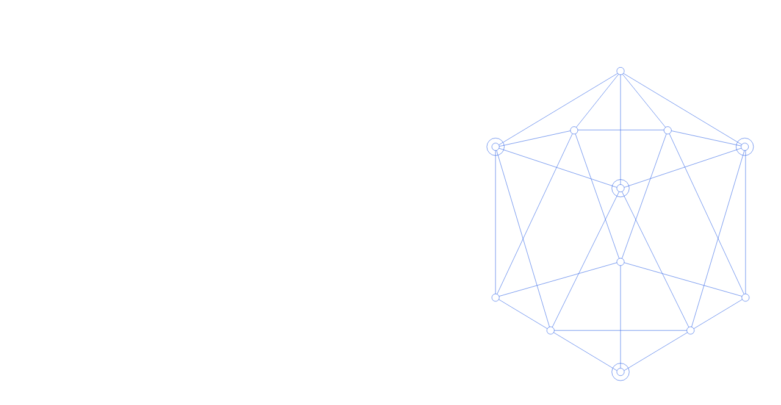

--- FILE ---
content_type: text/html; charset=UTF-8
request_url: https://lch.legal/
body_size: 62571
content:
<!DOCTYPE html> <html> <head> <meta charset="utf-8" /> <meta http-equiv="Content-Type" content="text/html; charset=utf-8" /> <meta name="viewport" content="width=device-width, initial-scale=1.0" /> <!--metatextblock--> <title>LCH Legal</title> <meta property="og:url" content="https://lch.legal" /> <meta property="og:title" content="LCH Legal" /> <meta property="og:description" content="" /> <meta property="og:type" content="website" /> <meta property="og:image" content="https://static.tildacdn.com/tild3438-3733-4166-b762-353431306261/___1.svg" /> <link rel="canonical" href="https://lch.legal"> <!--/metatextblock--> <meta name="format-detection" content="telephone=no" /> <meta http-equiv="x-dns-prefetch-control" content="on"> <link rel="dns-prefetch" href="https://ws.tildacdn.com"> <link rel="dns-prefetch" href="https://static.tildacdn.com"> <link rel="shortcut icon" href="https://static.tildacdn.com/tild6236-3231-4232-a433-666338616661/Frame-135.ico" type="image/x-icon" /> <!-- Assets --> <script src="https://neo.tildacdn.com/js/tilda-fallback-1.0.min.js" async charset="utf-8"></script> <link rel="stylesheet" href="https://static.tildacdn.com/css/tilda-grid-3.0.min.css" type="text/css" media="all" onerror="this.loaderr='y';"/> <link rel="stylesheet" href="https://static.tildacdn.com/ws/project4993793/tilda-blocks-page23910753.min.css?t=1748295854" type="text/css" media="all" onerror="this.loaderr='y';" /> <link rel="stylesheet" href="https://static.tildacdn.com/css/tilda-animation-2.0.min.css" type="text/css" media="all" onerror="this.loaderr='y';" /> <link rel="stylesheet" href="https://static.tildacdn.com/css/tilda-slds-1.4.min.css" type="text/css" media="print" onload="this.media='all';" onerror="this.loaderr='y';" /> <noscript><link rel="stylesheet" href="https://static.tildacdn.com/css/tilda-slds-1.4.min.css" type="text/css" media="all" /></noscript> <link rel="stylesheet" href="https://static.tildacdn.com/css/tilda-cards-1.0.min.css" type="text/css" media="all" onerror="this.loaderr='y';" /> <link rel="stylesheet" href="https://static.tildacdn.com/css/tilda-popup-1.1.min.css" type="text/css" media="print" onload="this.media='all';" onerror="this.loaderr='y';" /> <noscript><link rel="stylesheet" href="https://static.tildacdn.com/css/tilda-popup-1.1.min.css" type="text/css" media="all" /></noscript> <link rel="stylesheet" href="https://static.tildacdn.com/css/tilda-forms-1.0.min.css" type="text/css" media="all" onerror="this.loaderr='y';" /> <script nomodule src="https://static.tildacdn.com/js/tilda-polyfill-1.0.min.js" charset="utf-8"></script> <script type="text/javascript">function t_onReady(func) {if(document.readyState!='loading') {func();} else {document.addEventListener('DOMContentLoaded',func);}}
function t_onFuncLoad(funcName,okFunc,time) {if(typeof window[funcName]==='function') {okFunc();} else {setTimeout(function() {t_onFuncLoad(funcName,okFunc,time);},(time||100));}}function t396_initialScale(t){t=document.getElementById("rec"+t);if(t){t=t.querySelector(".t396__artboard");if(t){var e,r=document.documentElement.clientWidth,a=[];if(i=t.getAttribute("data-artboard-screens"))for(var i=i.split(","),l=0;l<i.length;l++)a[l]=parseInt(i[l],10);else a=[320,480,640,960,1200];for(l=0;l<a.length;l++){var n=a[l];n<=r&&(e=n)}var o="edit"===window.allrecords.getAttribute("data-tilda-mode"),d="center"===t396_getFieldValue(t,"valign",e,a),c="grid"===t396_getFieldValue(t,"upscale",e,a),s=t396_getFieldValue(t,"height_vh",e,a),u=t396_getFieldValue(t,"height",e,a),g=!!window.opr&&!!window.opr.addons||!!window.opera||-1!==navigator.userAgent.indexOf(" OPR/");if(!o&&d&&!c&&!s&&u&&!g){for(var _=parseFloat((r/e).toFixed(3)),f=[t,t.querySelector(".t396__carrier"),t.querySelector(".t396__filter")],l=0;l<f.length;l++)f[l].style.height=Math.floor(parseInt(u,10)*_)+"px";t396_scaleInitial__getElementsToScale(t).forEach(function(t){t.style.zoom=_})}}}}function t396_scaleInitial__getElementsToScale(t){return t?Array.prototype.slice.call(t.children).filter(function(t){return t&&(t.classList.contains("t396__elem")||t.classList.contains("t396__group"))}):[]}function t396_getFieldValue(t,e,r,a){var i=a[a.length-1],l=r===i?t.getAttribute("data-artboard-"+e):t.getAttribute("data-artboard-"+e+"-res-"+r);if(!l)for(var n=0;n<a.length;n++){var o=a[n];if(!(o<=r)&&(l=o===i?t.getAttribute("data-artboard-"+e):t.getAttribute("data-artboard-"+e+"-res-"+o)))break}return l}</script> <script src="https://static.tildacdn.com/js/jquery-1.10.2.min.js" charset="utf-8" onerror="this.loaderr='y';"></script> <script src="https://static.tildacdn.com/js/tilda-scripts-3.0.min.js" charset="utf-8" defer onerror="this.loaderr='y';"></script> <script src="https://static.tildacdn.com/ws/project4993793/tilda-blocks-page23910753.min.js?t=1748295854" charset="utf-8" async onerror="this.loaderr='y';"></script> <script src="https://static.tildacdn.com/js/tilda-lazyload-1.0.min.js" charset="utf-8" async onerror="this.loaderr='y';"></script> <script src="https://static.tildacdn.com/js/tilda-animation-2.0.min.js" charset="utf-8" async onerror="this.loaderr='y';"></script> <script src="https://static.tildacdn.com/js/tilda-menu-1.0.min.js" charset="utf-8" async onerror="this.loaderr='y';"></script> <script src="https://static.tildacdn.com/js/tilda-zero-1.1.min.js" charset="utf-8" async onerror="this.loaderr='y';"></script> <script src="https://static.tildacdn.com/js/hammer.min.js" charset="utf-8" async onerror="this.loaderr='y';"></script> <script src="https://static.tildacdn.com/js/tilda-slds-1.4.min.js" charset="utf-8" async onerror="this.loaderr='y';"></script> <script src="https://static.tildacdn.com/js/tilda-cards-1.0.min.js" charset="utf-8" async onerror="this.loaderr='y';"></script> <script src="https://static.tildacdn.com/js/tilda-popup-1.0.min.js" charset="utf-8" async onerror="this.loaderr='y';"></script> <script src="https://static.tildacdn.com/js/tilda-forms-1.0.min.js" charset="utf-8" async onerror="this.loaderr='y';"></script> <script src="https://static.tildacdn.com/js/tilda-animation-sbs-1.0.min.js" charset="utf-8" async onerror="this.loaderr='y';"></script> <script src="https://static.tildacdn.com/js/tilda-zero-scale-1.0.min.js" charset="utf-8" async onerror="this.loaderr='y';"></script> <script src="https://static.tildacdn.com/js/tilda-zero-fixed-1.0.min.js" charset="utf-8" async onerror="this.loaderr='y';"></script> <script src="https://static.tildacdn.com/js/tilda-skiplink-1.0.min.js" charset="utf-8" async onerror="this.loaderr='y';"></script> <script src="https://static.tildacdn.com/js/tilda-events-1.0.min.js" charset="utf-8" async onerror="this.loaderr='y';"></script> <script type="text/javascript">window.dataLayer=window.dataLayer||[];</script> <!-- Google Tag Manager --> <script type="text/javascript">(function(w,d,s,l,i){w[l]=w[l]||[];w[l].push({'gtm.start':new Date().getTime(),event:'gtm.js'});var f=d.getElementsByTagName(s)[0],j=d.createElement(s),dl=l!='dataLayer'?'&l='+l:'';j.async=true;j.src='https://www.googletagmanager.com/gtm.js?id='+i+dl;f.parentNode.insertBefore(j,f);})(window,document,'script','dataLayer','G-0EF7PDRHYL');</script> <!-- End Google Tag Manager --> <!-- Global Site Tag (gtag.js) - Google Analytics --> <script type="text/javascript" data-tilda-cookie-type="analytics">window.mainTracker='gtag';window.gtagTrackerID='G-0EF7PDRHYL';function gtag(){dataLayer.push(arguments);}
setTimeout(function(){(function(w,d,s,i){var f=d.getElementsByTagName(s)[0],j=d.createElement(s);j.async=true;j.src='https://www.googletagmanager.com/gtag/js?id='+i;f.parentNode.insertBefore(j,f);gtag('js',new Date());gtag('config',i,{'linker':{'domains':'en.lch.legal,analytics.lch.legal,blog.lch.legal'},'anonymize_ip':true});})(window,document,'script',window.gtagTrackerID);},2000);</script> <script type="text/javascript">(function() {if((/bot|google|yandex|baidu|bing|msn|duckduckbot|teoma|slurp|crawler|spider|robot|crawling|facebook/i.test(navigator.userAgent))===false&&typeof(sessionStorage)!='undefined'&&sessionStorage.getItem('visited')!=='y'&&document.visibilityState){var style=document.createElement('style');style.type='text/css';style.innerHTML='@media screen and (min-width: 980px) {.t-records {opacity: 0;}.t-records_animated {-webkit-transition: opacity ease-in-out .2s;-moz-transition: opacity ease-in-out .2s;-o-transition: opacity ease-in-out .2s;transition: opacity ease-in-out .2s;}.t-records.t-records_visible {opacity: 1;}}';document.getElementsByTagName('head')[0].appendChild(style);function t_setvisRecs(){var alr=document.querySelectorAll('.t-records');Array.prototype.forEach.call(alr,function(el) {el.classList.add("t-records_animated");});setTimeout(function() {Array.prototype.forEach.call(alr,function(el) {el.classList.add("t-records_visible");});sessionStorage.setItem("visited","y");},400);}
document.addEventListener('DOMContentLoaded',t_setvisRecs);}})();</script></head> <body class="t-body" style="margin:0;"> <!--allrecords--> <div id="allrecords" class="t-records" data-hook="blocks-collection-content-node" data-tilda-project-id="4993793" data-tilda-page-id="23910753" data-tilda-formskey="4d027a2f76571a5c5ef851df04993793" data-tilda-lazy="yes" data-tilda-root-zone="com"> <div id="rec385983488" class="r t-rec" style=" " data-animationappear="off" data-record-type="131"> <!-- T123 --> <div class="t123"> <div class="t-container_100 "> <div class="t-width t-width_100 "> <!-- nominify begin --> <style>
#rec385978697 {
position: fixed;
left: 0;
top: 0;
right:0;
bottom:0;
z-index: 100005;
}
</style> <script>
$(document).ready(function() {
setTimeout(function() {
$("#rec385978697").slideUp(1000);
/*$("body").css("overflow","auto");
window.dispatchEvent(new Event('resize'));*/
}, 3500);
});
</script> <!-- nominify end --> </div> </div> </div> </div> <div id="rec400898840" class="r t-rec t-rec_pt_0 t-rec_pb_0" style="padding-top:0px;padding-bottom:0px; " data-animationappear="off" data-record-type="450"> <!-- t450 --> <div id="nav400898840marker"></div> <div class="t450__overlay"> <div class="t450__overlay_bg"
style=" "> </div> </div> <div id="nav400898840" class="t450 " data-tooltip-hook="#menuopen"
style="max-width: 300px;background-color: #ffffff;"> <button type="button"
class="t450__close-button t450__close t450_opened "
style="background-color: #ffffff;"
aria-label="Закрыть меню"> <div class="t450__close_icon"> <span style="background-color:#182853;"></span> <span style="background-color:#182853;"></span> <span style="background-color:#182853;"></span> <span style="background-color:#182853;"></span> </div> </button> <div class="t450__container t-align_left"> <div class="t450__top"> <div class="t450__logowrapper"> <a href="/"> <img class="t450__logoimg"
src="https://static.tildacdn.com/tild3438-3733-4166-b762-353431306261/___1.svg"
imgfield="img"
style="max-width: 200px;" alt=""> </a> </div> <nav class="t450__menu"> <ul role="list" class="t450__list t-menu__list"> <li class="t450__list_item"> <a class="t-menu__link-item "
href="/about" data-menu-submenu-hook="" data-menu-item-number="1">
О нас
</a> </li> <li class="t450__list_item"> <a class="t-menu__link-item "
href="/#services" data-menu-submenu-hook="" data-menu-item-number="2">
Услуги
</a> </li> <li class="t450__list_item"> <a class="t-menu__link-item "
href="/foreigndesk" data-menu-submenu-hook="" data-menu-item-number="3">
LCh Foreign Desk
</a> </li> <li class="t450__list_item"> <a class="t-menu__link-item "
href="/lch_private_capital" data-menu-submenu-hook="" data-menu-item-number="4">
LCh Private Capital
</a> </li> <li class="t450__list_item"> <a class="t-menu__link-item "
href="/projects" data-menu-submenu-hook="" data-menu-item-number="5">
Проекты
</a> </li> <li class="t450__list_item"> <a class="t-menu__link-item "
href="http://blog.lch.legal/" data-menu-submenu-hook="" data-menu-item-number="6">
Аналитика
</a> </li> <li class="t450__list_item"> <a class="t-menu__link-item "
href="/social_impact" data-menu-submenu-hook="" data-menu-item-number="7">
Social Impact
</a> </li> <li class="t450__list_item"> <a class="t-menu__link-item "
href="#contacts" data-menu-submenu-hook="" data-menu-item-number="8">
Контакты
</a> </li> </ul> </nav> </div> <div class="t450__rightside"> <div class="t450__rightcontainer"> <div class="t450__right_social_links"> <div class="t-sociallinks"> <ul role="list" class="t-sociallinks__wrapper" aria-label="Соц. сети"> <!-- new soclinks --><li class="t-sociallinks__item t-sociallinks__item_youtube"><a href="https://www.youtube.com/channel/UCT7TOuJb9fUReE1Yj2kw5GQ/featured" target="_blank" rel="nofollow" aria-label="youtube" style="width: 30px; height: 30px;"><svg class="t-sociallinks__svg" role="presentation" width=30px height=30px viewBox="0 0 100 100" fill="none" xmlns="http://www.w3.org/2000/svg"> <path fill-rule="evenodd" clip-rule="evenodd" d="M50 100c27.614 0 50-22.386 50-50S77.614 0 50 0 0 22.386 0 50s22.386 50 50 50Zm17.9-67.374c3.838.346 6 2.695 6.474 6.438.332 2.612.626 6.352.626 10.375 0 7.064-.626 11.148-.626 11.148-.588 3.728-2.39 5.752-6.18 6.18-4.235.48-13.76.7-17.992.7-4.38 0-13.237-.184-17.66-.552-3.8-.317-6.394-2.44-6.916-6.218-.38-2.752-.626-6.022-.626-11.222 0-5.788.209-8.238.7-10.853.699-3.732 2.48-5.54 6.548-5.96C36.516 32.221 40.55 32 49.577 32c4.413 0 13.927.228 18.322.626Zm-23.216 9.761v14.374L58.37 49.5l-13.686-7.114Z" fill="#182853"/> </svg></a></li>&nbsp;<li class="t-sociallinks__item t-sociallinks__item_linkedin"><a href="https://www.linkedin.com/company/norland-legal-advisors?trk=biz-companies-cym" target="_blank" rel="nofollow" aria-label="linkedin" style="width: 30px; height: 30px;"><svg class="t-sociallinks__svg" role="presentation" width=30px height=30px viewBox="0 0 100 100" fill="none" xmlns="http://www.w3.org/2000/svg"> <path fill-rule="evenodd" clip-rule="evenodd" d="M50 100c27.6142 0 50-22.3858 50-50S77.6142 0 50 0 0 22.3858 0 50s22.3858 50 50 50Zm23-31.0002V52.363c0-8.9114-4.7586-13.0586-11.1079-13.0586-5.1234 0-7.4123 2.8199-8.6942 4.7942v-4.1124h-9.6468c.1297 2.7235 0 29.0136 0 29.0136h9.6484v-16.203c0-.8675.0657-1.731.3203-2.3513.6981-1.7351 2.284-3.5286 4.9491-3.5286 3.4905 0 4.8859 2.6611 4.8859 6.5602v15.5227H73ZM53.1979 44.0986v.094h-.0632c.0069-.0111.0148-.0228.0229-.0346.0137-.0198.0281-.0401.0403-.0594ZM28 31.0123C28 28.1648 30.1583 26 33.4591 26c3.3016 0 5.3302 2.1648 5.3934 5.0123 0 2.7851-2.0918 5.0156-5.4567 5.0156h-.064c-3.2351 0-5.3318-2.2305-5.3318-5.0156Zm10.2177 37.9875h-9.6445V39.9862h9.6445v29.0136Z" fill="#182853"/> </svg></a></li>&nbsp;<li class="t-sociallinks__item t-sociallinks__item_telegram"><a href="https://t.me/tokenlegalrate" target="_blank" rel="nofollow" aria-label="telegram" style="width: 30px; height: 30px;"><svg class="t-sociallinks__svg" role="presentation" width=30px height=30px viewBox="0 0 100 100" fill="none"
xmlns="http://www.w3.org/2000/svg"> <path fill-rule="evenodd" clip-rule="evenodd"
d="M50 100c27.614 0 50-22.386 50-50S77.614 0 50 0 0 22.386 0 50s22.386 50 50 50Zm21.977-68.056c.386-4.38-4.24-2.576-4.24-2.576-3.415 1.414-6.937 2.85-10.497 4.302-11.04 4.503-22.444 9.155-32.159 13.734-5.268 1.932-2.184 3.864-2.184 3.864l8.351 2.577c3.855 1.16 5.91-.129 5.91-.129l17.988-12.238c6.424-4.38 4.882-.773 3.34.773l-13.49 12.882c-2.056 1.804-1.028 3.35-.129 4.123 2.55 2.249 8.82 6.364 11.557 8.16.712.467 1.185.778 1.292.858.642.515 4.111 2.834 6.424 2.319 2.313-.516 2.57-3.479 2.57-3.479l3.083-20.226c.462-3.511.993-6.886 1.417-9.582.4-2.546.705-4.485.767-5.362Z"
fill="#182853" /> </svg></a></li><!-- /new soclinks --> </ul> </div> </div> <div class="t450__right_langs"> <div class="t450__right_buttons_wrap"> <div class="t450__right_langs_lang t-descr t-descr_xxs"> <a style="color:#182853;font-family:&apos;Muller&apos;;"
href="http://en.lch.legal/">En</a> </div> </div> </div> </div> </div> </div> </div> <script>t_onReady(function() {var rec=document.querySelector('#rec400898840');if(!rec) return;rec.setAttribute('data-animationappear','off');rec.style.opacity=1;t_onFuncLoad('t450_initMenu',function() {t450_initMenu('400898840');});});</script> <style>#rec400898840 .t-menu__link-item{-webkit-transition:color 0.3s ease-in-out,opacity 0.3s ease-in-out;transition:color 0.3s ease-in-out,opacity 0.3s ease-in-out;position:relative;}#rec400898840 .t-menu__link-item:not(.t-active):not(.tooltipstered)::after{content:'';position:absolute;left:0;bottom:20%;opacity:0;width:100%;height:100%;border-bottom:0px solid #00a1d3;-webkit-box-shadow:inset 0px -1px 0px 0px #00a1d3;-moz-box-shadow:inset 0px -1px 0px 0px #00a1d3;box-shadow:inset 0px -1px 0px 0px #00a1d3;-webkit-transition:all 0.3s ease;transition:all 0.3s ease;pointer-events:none;}#rec400898840 .t-menu__link-item.t-active:not(.t978__menu-link){font-weight:400 !important;opacity:1 !important;}#rec400898840 .t-menu__link-item:not(.t-active):not(.tooltipstered):hover{color:#00a1d3 !important;opacity:1 !important;}#rec400898840 .t-menu__link-item:not(.t-active):not(.tooltipstered):focus-visible{color:#00a1d3 !important;opacity:1 !important;}#rec400898840 .t-menu__link-item:not(.t-active):not(.tooltipstered):hover::after{opacity:1;bottom:-0px;}#rec400898840 .t-menu__link-item:not(.t-active):not(.tooltipstered):focus-visible::after{opacity:1;bottom:-0px;}@supports (overflow:-webkit-marquee) and (justify-content:inherit){#rec400898840 .t-menu__link-item,#rec400898840 .t-menu__link-item.t-active{opacity:1 !important;}}</style> <style> #rec400898840 .t450__right_descr{text-transform:uppercase;}</style> <style> #rec400898840 a.t-menu__link-item{font-size:26px;color:#182853;font-weight:400;font-family:'Muller';}</style> </div> <div id="rec385978697" class="r t-rec t-screenmin-1200px" style=" " data-animationappear="off" data-record-type="396" data-screen-min="1200px"> <!-- T396 --> <style>#rec385978697 .t396__artboard {min-height:650px;height:100vh;background-color:#ffffff;}#rec385978697 .t396__filter {min-height:650px;height:100vh;}#rec385978697 .t396__carrier{min-height:650px;height:100vh;background-position:center center;background-attachment:scroll;background-size:cover;background-repeat:no-repeat;}@media screen and (max-width:1199px) {#rec385978697 .t396__artboard,#rec385978697 .t396__filter,#rec385978697 .t396__carrier {min-height:550px;}#rec385978697 .t396__artboard {background-color:#ffffff;}#rec385978697 .t396__filter {}#rec385978697 .t396__carrier {background-attachment:scroll;}}@media screen and (max-width:959px) {#rec385978697 .t396__artboard,#rec385978697 .t396__filter,#rec385978697 .t396__carrier {min-height:850px;}#rec385978697 .t396__artboard {background-color:#ffffff;}#rec385978697 .t396__filter {}#rec385978697 .t396__carrier {background-attachment:scroll;}}@media screen and (max-width:639px) {#rec385978697 .t396__artboard,#rec385978697 .t396__filter,#rec385978697 .t396__carrier {}#rec385978697 .t396__artboard {background-color:#ffffff;}#rec385978697 .t396__filter {}#rec385978697 .t396__carrier {background-attachment:scroll;}}@media screen and (max-width:479px) {#rec385978697 .t396__artboard,#rec385978697 .t396__filter,#rec385978697 .t396__carrier {min-height:570px;}#rec385978697 .t396__artboard {background-color:#ffffff;}#rec385978697 .t396__filter {}#rec385978697 .t396__carrier {background-attachment:scroll;}}#rec385978697 .tn-elem[data-elem-id="1638350020512"]{z-index:2;top:calc(50vh - 325px + 256px);left:calc(50% - 600px + 90px);width:590px;height:auto;}#rec385978697 .tn-elem.t396__elem--anim-hidden[data-elem-id="1638350020512"] {opacity:0;}#rec385978697 .tn-elem[data-elem-id="1638350020512"] .tn-atom{background-position:center center;border-color:transparent ;border-style:solid;}#rec385978697 .tn-elem[data-elem-id="1638350020512"] .tn-atom__img {}@media screen and (max-width:1199px) {#rec385978697 .tn-elem[data-elem-id="1638350020512"] {top:159px;left:calc(50% - 480px + 20px);width:487px;height:auto;}}@media screen and (max-width:959px) {#rec385978697 .tn-elem[data-elem-id="1638350020512"] {top:311px;left:calc(50% - 320px + -713px);height:auto;}#rec385978697 .tn-elem[data-elem-id="1638350020512"] .tn-atom {background-size:cover;opacity:0;}}@media screen and (max-width:639px) {#rec385978697 .tn-elem[data-elem-id="1638350020512"] {top:229px;left:calc(50% - 240px + -1108px);width:441px;height:auto;}}@media screen and (max-width:479px) {#rec385978697 .tn-elem[data-elem-id="1638350020512"] {top:-635px;left:calc(50% - 160px + -734px);width:291px;height:auto;}}#rec385978697 .tn-elem[data-elem-id="1638350085401"]{z-index:3;top:calc(50vh - 325px + 0px);left:calc(50% - 600px + 0px);width:100%;height:650px;}#rec385978697 .tn-elem.t396__elem--anim-hidden[data-elem-id="1638350085401"] {opacity:0;}#rec385978697 .tn-elem[data-elem-id="1638350085401"] .tn-atom{background-color:#ffffff;background-position:center center;border-color:transparent ;border-style:solid;}@media screen and (max-width:1199px) {#rec385978697 .tn-elem[data-elem-id="1638350085401"] {top:26px;left:calc(50% - 480px + -54px);width:82%;height:537px;}}@media screen and (max-width:959px) {#rec385978697 .tn-elem[data-elem-id="1638350085401"] {top:178px;left:calc(50% - 320px + -787px);width:91%;height:537px;}#rec385978697 .tn-elem[data-elem-id="1638350085401"] .tn-atom {background-size:cover;opacity:0;}}@media screen and (max-width:639px) {#rec385978697 .tn-elem[data-elem-id="1638350085401"] {top:109px;left:calc(50% - 240px + -1175px);width:118%;height:485px;}}@media screen and (max-width:479px) {#rec385978697 .tn-elem[data-elem-id="1638350085401"] {top:-714px;left:calc(50% - 160px + -778px);width:117%;height:320px;}}#rec385978697 .tn-elem[data-elem-id="1638276358925"]{z-index:5;top:calc(50vh - 325px + 91px);left:calc(50% - 600px + 731px);width:490px;height:530px;}#rec385978697 .tn-elem[data-elem-id="1638276358925"] .tn-atom{background-position:center center;border-color:transparent ;border-style:solid;}@media screen and (max-width:1199px) {#rec385978697 .tn-elem[data-elem-id="1638276358925"] {top:71px;left:calc(50% - 480px + 563px);width:377px;height:408px;}}@media screen and (max-width:959px) {#rec385978697 .tn-elem[data-elem-id="1638276358925"] {top:147px;left:calc(50% - 320px + -736px);width:44px;height:78px;}}@media screen and (max-width:639px) {#rec385978697 .tn-elem[data-elem-id="1638276358925"] {top:24px;left:calc(50% - 240px + -879px);width:44px;height:78px;}}@media screen and (max-width:479px) {#rec385978697 .tn-elem[data-elem-id="1638276358925"] {top:-161px;left:calc(50% - 160px + -597px);width:44px;height:78px;}}#rec385978697 .tn-elem[data-elem-id="1638279751391"]{z-index:6;top:calc(50vh - 325px + 256px);left:calc(50% - 600px + 90px);width:590px;height:auto;}#rec385978697 .tn-elem.t396__elem--anim-hidden[data-elem-id="1638279751391"] {opacity:0;}#rec385978697 .tn-elem[data-elem-id="1638279751391"] .tn-atom{background-position:center center;border-color:transparent ;border-style:solid;}#rec385978697 .tn-elem[data-elem-id="1638279751391"] .tn-atom__img {}@media screen and (max-width:1199px) {#rec385978697 .tn-elem[data-elem-id="1638279751391"] {top:158px;left:calc(50% - 480px + 20px);width:487px;height:auto;}}@media screen and (max-width:959px) {#rec385978697 .tn-elem[data-elem-id="1638279751391"] {top:310px;left:calc(50% - 320px + -713px);height:auto;}#rec385978697 .tn-elem[data-elem-id="1638279751391"] .tn-atom {background-size:cover;opacity:0;}}@media screen and (max-width:639px) {#rec385978697 .tn-elem[data-elem-id="1638279751391"] {top:228px;left:calc(50% - 240px + -1108px);width:441px;height:auto;}}@media screen and (max-width:479px) {#rec385978697 .tn-elem[data-elem-id="1638279751391"] {top:-635px;left:calc(50% - 160px + -734px);width:291px;height:auto;}}</style> <div class='t396'> <div class="t396__artboard" data-artboard-recid="385978697" data-artboard-screens="320,480,640,960,1200" data-artboard-height="650" data-artboard-valign="center" data-artboard-height_vh="100" data-artboard-upscale="window" data-artboard-height-res-320="570" data-artboard-height-res-640="850" data-artboard-height-res-960="550"> <div class="t396__carrier" data-artboard-recid="385978697"></div> <div class="t396__filter" data-artboard-recid="385978697"></div> <div class='t396__elem tn-elem tn-elem__3859786971638350020512 t396__elem--anim-hidden' data-elem-id='1638350020512' data-elem-type='image' data-field-top-value="256" data-field-left-value="90" data-field-width-value="590" data-field-axisy-value="top" data-field-axisx-value="left" data-field-container-value="grid" data-field-topunits-value="px" data-field-leftunits-value="px" data-field-heightunits-value="" data-field-widthunits-value="px" data-animate-mobile="y" data-animate-sbs-event="blockintoview" data-animate-sbs-trg="1" data-animate-sbs-trgofst="0" data-animate-sbs-opts="[{'ti':0,'mx':0,'my':0,'sx':1,'sy':1,'op':1,'ro':0,'bl':'0','ea':'','dt':0},{'ti':0,'mx':0,'my':0,'sx':1,'sy':1,'op':0,'ro':0,'bl':'0','ea':'','dt':0},{'ti':1000,'mx':0,'my':0,'sx':1,'sy':1,'op':1,'ro':0,'bl':'0','ea':'easeInOut','dt':200}]" data-field-filewidth-value="571" data-field-fileheight-value="76" data-field-top-res-320-value="-635" data-field-left-res-320-value="-734" data-field-width-res-320-value="291" data-field-top-res-480-value="229" data-field-left-res-480-value="-1108" data-field-width-res-480-value="441" data-field-top-res-640-value="311" data-field-left-res-640-value="-713" data-field-top-res-960-value="159" data-field-left-res-960-value="20" data-field-width-res-960-value="487"> <div class='tn-atom'> <img class='tn-atom__img t-img' data-original='https://static.tildacdn.com/tild6137-3931-4130-a161-613835613264/LCHLEGAL.svg'
src='https://static.tildacdn.com/tild6137-3931-4130-a161-613835613264/LCHLEGAL.svg'
alt='' imgfield='tn_img_1638350020512'
/> </div> </div> <div class='t396__elem tn-elem tn-elem__3859786971638350085401 ' data-elem-id='1638350085401' data-elem-type='shape' data-field-top-value="0" data-field-left-value="0" data-field-height-value="650" data-field-width-value="100" data-field-axisy-value="top" data-field-axisx-value="left" data-field-container-value="grid" data-field-topunits-value="px" data-field-leftunits-value="px" data-field-heightunits-value="px" data-field-widthunits-value="%" data-animate-mobile="y" data-animate-sbs-event="blockintoview" data-animate-sbs-trg="1" data-animate-sbs-trgofst="0" data-animate-sbs-opts="[{'ti':0,'mx':0,'my':0,'sx':1,'sy':1,'op':1,'ro':0,'bl':'0','ea':'','dt':0},{'ti':1500,'mx':0,'my':0,'sx':1,'sy':1,'op':1,'ro':0,'bl':'0','ea':'','dt':0},{'ti':1500,'mx':0,'my':-325,'sx':1,'sy':0,'op':1,'ro':0,'bl':'0','ea':'easeInOut','dt':0}]" data-field-top-res-320-value="-714" data-field-left-res-320-value="-778" data-field-height-res-320-value="320" data-field-width-res-320-value="117" data-field-top-res-480-value="109" data-field-left-res-480-value="-1175" data-field-height-res-480-value="485" data-field-width-res-480-value="118" data-field-top-res-640-value="178" data-field-left-res-640-value="-787" data-field-height-res-640-value="537" data-field-width-res-640-value="91" data-field-top-res-960-value="26" data-field-left-res-960-value="-54" data-field-height-res-960-value="537" data-field-width-res-960-value="82"> <div class='tn-atom'> </div> </div> <div class='t396__elem tn-elem tn-elem__3859786971638276358925' data-elem-id='1638276358925' data-elem-type='html' data-field-top-value="91" data-field-left-value="731" data-field-height-value="530" data-field-width-value="490" data-field-axisy-value="top" data-field-axisx-value="left" data-field-container-value="grid" data-field-topunits-value="px" data-field-leftunits-value="px" data-field-heightunits-value="px" data-field-widthunits-value="px" data-field-top-res-320-value="-161" data-field-left-res-320-value="-597" data-field-height-res-320-value="78" data-field-width-res-320-value="44" data-field-top-res-480-value="24" data-field-left-res-480-value="-879" data-field-height-res-480-value="78" data-field-width-res-480-value="44" data-field-top-res-640-value="147" data-field-left-res-640-value="-736" data-field-height-res-640-value="78" data-field-width-res-640-value="44" data-field-top-res-960-value="71" data-field-left-res-960-value="563" data-field-height-res-960-value="408" data-field-width-res-960-value="377"> <div class='tn-atom tn-atom__html'> <svg viewBox="0 0 446 483" fill="none" xmlns="http://www.w3.org/2000/svg"> <path d="M137.5 88H268.777" stroke="#3D6DE8" stroke-width="0.6" class="svg-elem-1"></path> <path d="M202.5 6.5L268.5 88L377 111.5" stroke="#3D6DE8" stroke-width="0.6" class="svg-elem-2"></path> <path d="M27.5 112L137.5 88L202.5 6.5" stroke="#3D6DE8" stroke-width="0.6" class="svg-elem-3"></path> <path d="M27.5522 322.031L137.46 88.2905L202.111 272.299L27.5522 322.031Z" stroke="#3D6DE8" stroke-width="0.6" class="svg-elem-4"></path> <path d="M377.451 322.032L268.537 88.2894L202.89 272.299L377.451 322.032Z" stroke="#3D6DE8" stroke-width="0.6" class="svg-elem-5"></path> <path d="M202.5 272V428" stroke="#3D6DE8" stroke-width="0.6" class="svg-elem-6"></path> <path d="M377.5 111.5L300.5 368.5" stroke="#3D6DE8" stroke-width="0.6" class="svg-elem-7"></path> <path d="M27.4299 111.67L202.5 6.3501L377.57 111.67V322.33L202.5 427.65L27.4299 322.33V111.67Z" stroke="#3D6DE8" stroke-width="0.6" class="svg-elem-8"></path> <path d="M27.5 112L202.5 170L377.5 111.5" stroke="#3D6DE8" stroke-width="0.6" class="svg-elem-9"></path> <path d="M104.69 368.45L202.5 170.178L300.312 368.45H104.69Z" stroke="#3D6DE8" stroke-width="0.6" class="svg-elem-10"></path> <path d="M27.5 112L104.5 368.5" stroke="#3D6DE8" stroke-width="0.6" class="svg-elem-11"></path> <path d="M202.5 6.5V170.5" stroke="#3D6DE8" stroke-width="0.6" class="svg-elem-12"></path> <circle cx="202.5" cy="5.5" r="5.2" fill="white" stroke="#3D6DE8" stroke-width="0.6" class="svg-elem-13"></circle> <circle cx="268.5" cy="88.5" r="5.2" fill="white" stroke="#3D6DE8" stroke-width="0.6" class="svg-elem-14"></circle> <circle cx="202.5" cy="272.5" r="5.2" fill="white" stroke="#3D6DE8" stroke-width="0.6" class="svg-elem-15"></circle> <circle cx="27.5" cy="322.5" r="5.2" fill="white" stroke="#3D6DE8" stroke-width="0.6" class="svg-elem-16"></circle> <circle cx="104.5" cy="368.5" r="5.2" fill="white" stroke="#3D6DE8" stroke-width="0.6" class="svg-elem-17"></circle> <circle cx="300.5" cy="368.5" r="5.2" fill="white" stroke="#3D6DE8" stroke-width="0.6" class="svg-elem-18"></circle> <circle cx="377.5" cy="322.5" r="5.2" fill="white" stroke="#3D6DE8" stroke-width="0.6" class="svg-elem-19"></circle> <circle cx="137.5" cy="88.5" r="5.2" fill="white" stroke="#3D6DE8" stroke-width="0.6" class="svg-elem-20"></circle> <circle cx="27.5" cy="111.5" r="5.2" fill="white" stroke="#3D6DE8" stroke-width="0.6" class="svg-elem-21"></circle> <circle cx="202.5" cy="169.5" r="5.2" fill="white" stroke="#3D6DE8" stroke-width="0.6" class="svg-elem-22"></circle> <circle cx="202.5" cy="426.5" r="5.2" fill="white" stroke="#3D6DE8" stroke-width="0.6" class="svg-elem-23"></circle> <circle cx="376.5" cy="111.5" r="5.2" fill="white" stroke="#3D6DE8" stroke-width="0.6" class="svg-elem-24"></circle> <circle cx="27.5" cy="111.5" r="12.2" stroke="#3D6DE8" stroke-width="0.6" class="svg-elem-25"></circle> <circle cx="202.5" cy="169.5" r="12.2" stroke="#3D6DE8" stroke-width="0.6" class="svg-elem-26"></circle> <circle cx="202.5" cy="426.5" r="12.2" stroke="#3D6DE8" stroke-width="0.6" class="svg-elem-27"></circle> <circle cx="376.5" cy="111.5" r="12.2" stroke="#3D6DE8" stroke-width="0.6" class="svg-elem-28"></circle> </svg> </div> </div> <div class='t396__elem tn-elem tn-elem__3859786971638279751391 t396__elem--anim-hidden' data-elem-id='1638279751391' data-elem-type='image' data-field-top-value="256" data-field-left-value="90" data-field-width-value="590" data-field-axisy-value="top" data-field-axisx-value="left" data-field-container-value="grid" data-field-topunits-value="px" data-field-leftunits-value="px" data-field-heightunits-value="" data-field-widthunits-value="px" data-animate-mobile="y" data-animate-sbs-event="blockintoview" data-animate-sbs-trg="1" data-animate-sbs-trgofst="0" data-animate-sbs-opts="[{'ti':0,'mx':0,'my':0,'sx':1,'sy':1,'op':1,'ro':0,'bl':'0','ea':'','dt':0},{'ti':0,'mx':0,'my':0,'sx':1,'sy':1,'op':0,'ro':0,'bl':'0','ea':'','dt':0},{'ti':1000,'mx':0,'my':0,'sx':1,'sy':1,'op':1,'ro':0,'bl':'0','ea':'easeInOut','dt':200}]" data-field-filewidth-value="572" data-field-fileheight-value="77" data-field-top-res-320-value="-635" data-field-left-res-320-value="-734" data-field-width-res-320-value="291" data-field-top-res-480-value="228" data-field-left-res-480-value="-1108" data-field-width-res-480-value="441" data-field-top-res-640-value="310" data-field-left-res-640-value="-713" data-field-top-res-960-value="158" data-field-left-res-960-value="20" data-field-width-res-960-value="487"> <div class='tn-atom'> <img class='tn-atom__img t-img' data-original='https://static.tildacdn.com/tild3538-3338-4631-a364-333537303664/LCHLEGAL_1.svg'
src='https://static.tildacdn.com/tild3538-3338-4631-a364-333537303664/LCHLEGAL_1.svg'
alt='' imgfield='tn_img_1638279751391'
/> </div> </div> </div> </div> <script>t_onFuncLoad('t396_initialScale',function() {t396_initialScale('385978697');});t_onReady(function() {t_onFuncLoad('t396_init',function() {t396_init('385978697');});});</script> <!-- /T396 --> </div> <div id="rec385996305" class="r t-rec" style=" " data-animationappear="off" data-record-type="131"> <!-- T123 --> <div class="t123"> <div class="t-container_100 "> <div class="t-width t-width_100 "> <!-- nominify begin --> <style>
/***************************************************
 * Generated by SVG Artista on 11/30/2021, 4:16:13 PM
 * MIT license (https://opensource.org/licenses/MIT)
 * W. https://svgartista.net
 **************************************************/

@-webkit-keyframes animate-svg-stroke-1 {
  0% {
    stroke-dashoffset: 133.27700805664062px;
    stroke-dasharray: 133.27700805664062px;
  }

  100% {
    stroke-dashoffset: 0;
    stroke-dasharray: 133.27700805664062px;
  }
}

@keyframes animate-svg-stroke-1 {
  0% {
    stroke-dashoffset: 133.27700805664062px;
    stroke-dasharray: 133.27700805664062px;
  }

  100% {
    stroke-dashoffset: 0;
    stroke-dasharray: 133.27700805664062px;
  }
}

.svg-elem-1 {
  -webkit-animation: animate-svg-stroke-1 0.4s cubic-bezier(0.47, 0, 0.745, 0.715) 0s both;
          animation: animate-svg-stroke-1 0.4s cubic-bezier(0.47, 0, 0.745, 0.715) 0s both;
}

@-webkit-keyframes animate-svg-stroke-2 {
  0% {
    stroke-dashoffset: 217.8883056640625px;
    stroke-dasharray: 217.8883056640625px;
  }

  100% {
    stroke-dashoffset: 0;
    stroke-dasharray: 217.8883056640625px;
  }
}

@keyframes animate-svg-stroke-2 {
  0% {
    stroke-dashoffset: 217.8883056640625px;
    stroke-dasharray: 217.8883056640625px;
  }

  100% {
    stroke-dashoffset: 0;
    stroke-dasharray: 217.8883056640625px;
  }
}

.svg-elem-2 {
  -webkit-animation: animate-svg-stroke-2 0.4s cubic-bezier(0.47, 0, 0.745, 0.715) 0.1s both;
          animation: animate-svg-stroke-2 0.4s cubic-bezier(0.47, 0, 0.745, 0.715) 0.1s both;
}

@-webkit-keyframes animate-svg-stroke-3 {
  0% {
    stroke-dashoffset: 218.83384704589844px;
    stroke-dasharray: 218.83384704589844px;
  }

  100% {
    stroke-dashoffset: 0;
    stroke-dasharray: 218.83384704589844px;
  }
}

@keyframes animate-svg-stroke-3 {
  0% {
    stroke-dashoffset: 218.83384704589844px;
    stroke-dasharray: 218.83384704589844px;
  }

  100% {
    stroke-dashoffset: 0;
    stroke-dasharray: 218.83384704589844px;
  }
}

.svg-elem-3 {
  -webkit-animation: animate-svg-stroke-3 0.4s cubic-bezier(0.47, 0, 0.745, 0.715) 0.2s both;
          animation: animate-svg-stroke-3 0.4s cubic-bezier(0.47, 0, 0.745, 0.715) 0.2s both;
}

@-webkit-keyframes animate-svg-stroke-4 {
  0% {
    stroke-dashoffset: 636.831787109375px;
    stroke-dasharray: 636.831787109375px;
  }

  100% {
    stroke-dashoffset: 0;
    stroke-dasharray: 636.831787109375px;
  }
}

@keyframes animate-svg-stroke-4 {
  0% {
    stroke-dashoffset: 636.831787109375px;
    stroke-dasharray: 636.831787109375px;
  }

  100% {
    stroke-dashoffset: 0;
    stroke-dasharray: 636.831787109375px;
  }
}

.svg-elem-4 {
  -webkit-animation: animate-svg-stroke-4 0.4s cubic-bezier(0.47, 0, 0.745, 0.715) 0.30000000000000004s both;
          animation: animate-svg-stroke-4 0.4s cubic-bezier(0.47, 0, 0.745, 0.715) 0.30000000000000004s both;
}

@-webkit-keyframes animate-svg-stroke-5 {
  0% {
    stroke-dashoffset: 636.7481689453125px;
    stroke-dasharray: 636.7481689453125px;
  }

  100% {
    stroke-dashoffset: 0;
    stroke-dasharray: 636.7481689453125px;
  }
}

@keyframes animate-svg-stroke-5 {
  0% {
    stroke-dashoffset: 636.7481689453125px;
    stroke-dasharray: 636.7481689453125px;
  }

  100% {
    stroke-dashoffset: 0;
    stroke-dasharray: 636.7481689453125px;
  }
}

.svg-elem-5 {
  -webkit-animation: animate-svg-stroke-5 0.4s cubic-bezier(0.47, 0, 0.745, 0.715) 0.4s both;
          animation: animate-svg-stroke-5 0.4s cubic-bezier(0.47, 0, 0.745, 0.715) 0.4s both;
}

@-webkit-keyframes animate-svg-stroke-6 {
  0% {
    stroke-dashoffset: 158px;
    stroke-dasharray: 158px;
  }

  100% {
    stroke-dashoffset: 0;
    stroke-dasharray: 158px;
  }
}

@keyframes animate-svg-stroke-6 {
  0% {
    stroke-dashoffset: 158px;
    stroke-dasharray: 158px;
  }

  100% {
    stroke-dashoffset: 0;
    stroke-dasharray: 158px;
  }
}

.svg-elem-6 {
  -webkit-animation: animate-svg-stroke-6 0.4s cubic-bezier(0.47, 0, 0.745, 0.715) 0.5s both;
          animation: animate-svg-stroke-6 0.4s cubic-bezier(0.47, 0, 0.745, 0.715) 0.5s both;
}

@-webkit-keyframes animate-svg-stroke-7 {
  0% {
    stroke-dashoffset: 270.28717041015625px;
    stroke-dasharray: 270.28717041015625px;
  }

  100% {
    stroke-dashoffset: 0;
    stroke-dasharray: 270.28717041015625px;
  }
}

@keyframes animate-svg-stroke-7 {
  0% {
    stroke-dashoffset: 270.28717041015625px;
    stroke-dasharray: 270.28717041015625px;
  }

  100% {
    stroke-dashoffset: 0;
    stroke-dasharray: 270.28717041015625px;
  }
}

.svg-elem-7 {
  -webkit-animation: animate-svg-stroke-7 0.4s cubic-bezier(0.47, 0, 0.745, 0.715) 0.6000000000000001s both;
          animation: animate-svg-stroke-7 0.4s cubic-bezier(0.47, 0, 0.745, 0.715) 0.6000000000000001s both;
}

@-webkit-keyframes animate-svg-stroke-8 {
  0% {
    stroke-dashoffset: 1240.5526123046875px;
    stroke-dasharray: 1240.5526123046875px;
  }

  100% {
    stroke-dashoffset: 0;
    stroke-dasharray: 1240.5526123046875px;
  }
}

@keyframes animate-svg-stroke-8 {
  0% {
    stroke-dashoffset: 1240.5526123046875px;
    stroke-dasharray: 1240.5526123046875px;
  }

  100% {
    stroke-dashoffset: 0;
    stroke-dasharray: 1240.5526123046875px;
  }
}

.svg-elem-8 {
  -webkit-animation: animate-svg-stroke-8 0.4s cubic-bezier(0.47, 0, 0.745, 0.715) 0.7000000000000001s both;
          animation: animate-svg-stroke-8 0.4s cubic-bezier(0.47, 0, 0.745, 0.715) 0.7000000000000001s both;
}

@-webkit-keyframes animate-svg-stroke-9 {
  0% {
    stroke-dashoffset: 370.8800048828125px;
    stroke-dasharray: 370.8800048828125px;
  }

  100% {
    stroke-dashoffset: 0;
    stroke-dasharray: 370.8800048828125px;
  }
}

@keyframes animate-svg-stroke-9 {
  0% {
    stroke-dashoffset: 370.8800048828125px;
    stroke-dasharray: 370.8800048828125px;
  }

  100% {
    stroke-dashoffset: 0;
    stroke-dasharray: 370.8800048828125px;
  }
}

.svg-elem-9 {
  -webkit-animation: animate-svg-stroke-9 0.4s cubic-bezier(0.47, 0, 0.745, 0.715) 0.8s both;
          animation: animate-svg-stroke-9 0.4s cubic-bezier(0.47, 0, 0.745, 0.715) 0.8s both;
}

@-webkit-keyframes animate-svg-stroke-10 {
  0% {
    stroke-dashoffset: 639.79296875px;
    stroke-dasharray: 639.79296875px;
  }

  100% {
    stroke-dashoffset: 0;
    stroke-dasharray: 639.79296875px;
  }
}

@keyframes animate-svg-stroke-10 {
  0% {
    stroke-dashoffset: 639.79296875px;
    stroke-dasharray: 639.79296875px;
  }

  100% {
    stroke-dashoffset: 0;
    stroke-dasharray: 639.79296875px;
  }
}

.svg-elem-10 {
  -webkit-animation: animate-svg-stroke-10 0.4s cubic-bezier(0.47, 0, 0.745, 0.715) 0.9s both;
          animation: animate-svg-stroke-10 0.4s cubic-bezier(0.47, 0, 0.745, 0.715) 0.9s both;
}

@-webkit-keyframes animate-svg-stroke-11 {
  0% {
    stroke-dashoffset: 269.8082275390625px;
    stroke-dasharray: 269.8082275390625px;
  }

  100% {
    stroke-dashoffset: 0;
    stroke-dasharray: 269.8082275390625px;
  }
}

@keyframes animate-svg-stroke-11 {
  0% {
    stroke-dashoffset: 269.8082275390625px;
    stroke-dasharray: 269.8082275390625px;
  }

  100% {
    stroke-dashoffset: 0;
    stroke-dasharray: 269.8082275390625px;
  }
}

.svg-elem-11 {
  -webkit-animation: animate-svg-stroke-11 0.4s cubic-bezier(0.47, 0, 0.745, 0.715) 1s both;
          animation: animate-svg-stroke-11 0.4s cubic-bezier(0.47, 0, 0.745, 0.715) 1s both;
}

@-webkit-keyframes animate-svg-stroke-12 {
  0% {
    stroke-dashoffset: 166px;
    stroke-dasharray: 166px;
  }

  100% {
    stroke-dashoffset: 0;
    stroke-dasharray: 166px;
  }
}

@keyframes animate-svg-stroke-12 {
  0% {
    stroke-dashoffset: 166px;
    stroke-dasharray: 166px;
  }

  100% {
    stroke-dashoffset: 0;
    stroke-dasharray: 166px;
  }
}

.svg-elem-12 {
  -webkit-animation: animate-svg-stroke-12 0.4s cubic-bezier(0.47, 0, 0.745, 0.715) 1.1s both;
          animation: animate-svg-stroke-12 0.4s cubic-bezier(0.47, 0, 0.745, 0.715) 1.1s both;
}

@-webkit-keyframes animate-svg-stroke-13 {
  0% {
    stroke-dashoffset: 34.67256359733385px;
    stroke-dasharray: 34.67256359733385px;
  }

  100% {
    stroke-dashoffset: 0;
    stroke-dasharray: 34.67256359733385px;
  }
}

@keyframes animate-svg-stroke-13 {
  0% {
    stroke-dashoffset: 34.67256359733385px;
    stroke-dasharray: 34.67256359733385px;
  }

  100% {
    stroke-dashoffset: 0;
    stroke-dasharray: 34.67256359733385px;
  }
}

.svg-elem-13 {
  -webkit-animation: animate-svg-stroke-13 0.4s cubic-bezier(0.47, 0, 0.745, 0.715) 1.2000000000000002s both;
          animation: animate-svg-stroke-13 0.4s cubic-bezier(0.47, 0, 0.745, 0.715) 1.2000000000000002s both;
}

@-webkit-keyframes animate-svg-stroke-14 {
  0% {
    stroke-dashoffset: 34.67256359733385px;
    stroke-dasharray: 34.67256359733385px;
  }

  100% {
    stroke-dashoffset: 0;
    stroke-dasharray: 34.67256359733385px;
  }
}

@keyframes animate-svg-stroke-14 {
  0% {
    stroke-dashoffset: 34.67256359733385px;
    stroke-dasharray: 34.67256359733385px;
  }

  100% {
    stroke-dashoffset: 0;
    stroke-dasharray: 34.67256359733385px;
  }
}

.svg-elem-14 {
  -webkit-animation: animate-svg-stroke-14 0.4s cubic-bezier(0.47, 0, 0.745, 0.715) 1.3s both;
          animation: animate-svg-stroke-14 0.4s cubic-bezier(0.47, 0, 0.745, 0.715) 1.3s both;
}

@-webkit-keyframes animate-svg-stroke-15 {
  0% {
    stroke-dashoffset: 34.67256359733385px;
    stroke-dasharray: 34.67256359733385px;
  }

  100% {
    stroke-dashoffset: 0;
    stroke-dasharray: 34.67256359733385px;
  }
}

@keyframes animate-svg-stroke-15 {
  0% {
    stroke-dashoffset: 34.67256359733385px;
    stroke-dasharray: 34.67256359733385px;
  }

  100% {
    stroke-dashoffset: 0;
    stroke-dasharray: 34.67256359733385px;
  }
}

.svg-elem-15 {
  -webkit-animation: animate-svg-stroke-15 0.4s cubic-bezier(0.47, 0, 0.745, 0.715) 1.4000000000000001s both;
          animation: animate-svg-stroke-15 0.4s cubic-bezier(0.47, 0, 0.745, 0.715) 1.4000000000000001s both;
}

@-webkit-keyframes animate-svg-stroke-16 {
  0% {
    stroke-dashoffset: 34.67256359733385px;
    stroke-dasharray: 34.67256359733385px;
  }

  100% {
    stroke-dashoffset: 0;
    stroke-dasharray: 34.67256359733385px;
  }
}

@keyframes animate-svg-stroke-16 {
  0% {
    stroke-dashoffset: 34.67256359733385px;
    stroke-dasharray: 34.67256359733385px;
  }

  100% {
    stroke-dashoffset: 0;
    stroke-dasharray: 34.67256359733385px;
  }
}

.svg-elem-16 {
  -webkit-animation: animate-svg-stroke-16 0.4s cubic-bezier(0.47, 0, 0.745, 0.715) 1.5s both;
          animation: animate-svg-stroke-16 0.4s cubic-bezier(0.47, 0, 0.745, 0.715) 1.5s both;
}

@-webkit-keyframes animate-svg-stroke-17 {
  0% {
    stroke-dashoffset: 34.67256359733385px;
    stroke-dasharray: 34.67256359733385px;
  }

  100% {
    stroke-dashoffset: 0;
    stroke-dasharray: 34.67256359733385px;
  }
}

@keyframes animate-svg-stroke-17 {
  0% {
    stroke-dashoffset: 34.67256359733385px;
    stroke-dasharray: 34.67256359733385px;
  }

  100% {
    stroke-dashoffset: 0;
    stroke-dasharray: 34.67256359733385px;
  }
}

.svg-elem-17 {
  -webkit-animation: animate-svg-stroke-17 0.4s cubic-bezier(0.47, 0, 0.745, 0.715) 1.6s both;
          animation: animate-svg-stroke-17 0.4s cubic-bezier(0.47, 0, 0.745, 0.715) 1.6s both;
}

@-webkit-keyframes animate-svg-stroke-18 {
  0% {
    stroke-dashoffset: 34.67256359733385px;
    stroke-dasharray: 34.67256359733385px;
  }

  100% {
    stroke-dashoffset: 0;
    stroke-dasharray: 34.67256359733385px;
  }
}

@keyframes animate-svg-stroke-18 {
  0% {
    stroke-dashoffset: 34.67256359733385px;
    stroke-dasharray: 34.67256359733385px;
  }

  100% {
    stroke-dashoffset: 0;
    stroke-dasharray: 34.67256359733385px;
  }
}

.svg-elem-18 {
  -webkit-animation: animate-svg-stroke-18 0.4s cubic-bezier(0.47, 0, 0.745, 0.715) 1.7000000000000002s both;
          animation: animate-svg-stroke-18 0.4s cubic-bezier(0.47, 0, 0.745, 0.715) 1.7000000000000002s both;
}

@-webkit-keyframes animate-svg-stroke-19 {
  0% {
    stroke-dashoffset: 34.67256359733385px;
    stroke-dasharray: 34.67256359733385px;
  }

  100% {
    stroke-dashoffset: 0;
    stroke-dasharray: 34.67256359733385px;
  }
}

@keyframes animate-svg-stroke-19 {
  0% {
    stroke-dashoffset: 34.67256359733385px;
    stroke-dasharray: 34.67256359733385px;
  }

  100% {
    stroke-dashoffset: 0;
    stroke-dasharray: 34.67256359733385px;
  }
}

.svg-elem-19 {
  -webkit-animation: animate-svg-stroke-19 0.4s cubic-bezier(0.47, 0, 0.745, 0.715) 1.8s both;
          animation: animate-svg-stroke-19 0.4s cubic-bezier(0.47, 0, 0.745, 0.715) 1.8s both;
}

@-webkit-keyframes animate-svg-stroke-20 {
  0% {
    stroke-dashoffset: 34.67256359733385px;
    stroke-dasharray: 34.67256359733385px;
  }

  100% {
    stroke-dashoffset: 0;
    stroke-dasharray: 34.67256359733385px;
  }
}

@keyframes animate-svg-stroke-20 {
  0% {
    stroke-dashoffset: 34.67256359733385px;
    stroke-dasharray: 34.67256359733385px;
  }

  100% {
    stroke-dashoffset: 0;
    stroke-dasharray: 34.67256359733385px;
  }
}

.svg-elem-20 {
  -webkit-animation: animate-svg-stroke-20 0.4s cubic-bezier(0.47, 0, 0.745, 0.715) 1.9000000000000001s both;
          animation: animate-svg-stroke-20 0.4s cubic-bezier(0.47, 0, 0.745, 0.715) 1.9000000000000001s both;
}

@-webkit-keyframes animate-svg-stroke-21 {
  0% {
    stroke-dashoffset: 34.67256359733385px;
    stroke-dasharray: 34.67256359733385px;
  }

  100% {
    stroke-dashoffset: 0;
    stroke-dasharray: 34.67256359733385px;
  }
}

@keyframes animate-svg-stroke-21 {
  0% {
    stroke-dashoffset: 34.67256359733385px;
    stroke-dasharray: 34.67256359733385px;
  }

  100% {
    stroke-dashoffset: 0;
    stroke-dasharray: 34.67256359733385px;
  }
}

.svg-elem-21 {
  -webkit-animation: animate-svg-stroke-21 0.4s cubic-bezier(0.47, 0, 0.745, 0.715) 2s both;
          animation: animate-svg-stroke-21 0.4s cubic-bezier(0.47, 0, 0.745, 0.715) 2s both;
}

@-webkit-keyframes animate-svg-stroke-22 {
  0% {
    stroke-dashoffset: 34.67256359733385px;
    stroke-dasharray: 34.67256359733385px;
  }

  100% {
    stroke-dashoffset: 0;
    stroke-dasharray: 34.67256359733385px;
  }
}

@keyframes animate-svg-stroke-22 {
  0% {
    stroke-dashoffset: 34.67256359733385px;
    stroke-dasharray: 34.67256359733385px;
  }

  100% {
    stroke-dashoffset: 0;
    stroke-dasharray: 34.67256359733385px;
  }
}

.svg-elem-22 {
  -webkit-animation: animate-svg-stroke-22 0.4s cubic-bezier(0.47, 0, 0.745, 0.715) 2.1s both;
          animation: animate-svg-stroke-22 0.4s cubic-bezier(0.47, 0, 0.745, 0.715) 2.1s both;
}

@-webkit-keyframes animate-svg-stroke-23 {
  0% {
    stroke-dashoffset: 34.67256359733385px;
    stroke-dasharray: 34.67256359733385px;
  }

  100% {
    stroke-dashoffset: 0;
    stroke-dasharray: 34.67256359733385px;
  }
}

@keyframes animate-svg-stroke-23 {
  0% {
    stroke-dashoffset: 34.67256359733385px;
    stroke-dasharray: 34.67256359733385px;
  }

  100% {
    stroke-dashoffset: 0;
    stroke-dasharray: 34.67256359733385px;
  }
}

.svg-elem-23 {
  -webkit-animation: animate-svg-stroke-23 0.4s cubic-bezier(0.47, 0, 0.745, 0.715) 2.2s both;
          animation: animate-svg-stroke-23 0.4s cubic-bezier(0.47, 0, 0.745, 0.715) 2.2s both;
}

@-webkit-keyframes animate-svg-stroke-24 {
  0% {
    stroke-dashoffset: 34.67256359733385px;
    stroke-dasharray: 34.67256359733385px;
  }

  100% {
    stroke-dashoffset: 0;
    stroke-dasharray: 34.67256359733385px;
  }
}

@keyframes animate-svg-stroke-24 {
  0% {
    stroke-dashoffset: 34.67256359733385px;
    stroke-dasharray: 34.67256359733385px;
  }

  100% {
    stroke-dashoffset: 0;
    stroke-dasharray: 34.67256359733385px;
  }
}

.svg-elem-24 {
  -webkit-animation: animate-svg-stroke-24 0.4s cubic-bezier(0.47, 0, 0.745, 0.715) 2.3000000000000003s both;
          animation: animate-svg-stroke-24 0.4s cubic-bezier(0.47, 0, 0.745, 0.715) 2.3000000000000003s both;
}

@-webkit-keyframes animate-svg-stroke-25 {
  0% {
    stroke-dashoffset: 78.65486074759094px;
    stroke-dasharray: 78.65486074759094px;
  }

  100% {
    stroke-dashoffset: 0;
    stroke-dasharray: 78.65486074759094px;
  }
}

@keyframes animate-svg-stroke-25 {
  0% {
    stroke-dashoffset: 78.65486074759094px;
    stroke-dasharray: 78.65486074759094px;
  }

  100% {
    stroke-dashoffset: 0;
    stroke-dasharray: 78.65486074759094px;
  }
}

.svg-elem-25 {
  -webkit-animation: animate-svg-stroke-25 0.4s cubic-bezier(0.47, 0, 0.745, 0.715) 2.4000000000000004s both;
          animation: animate-svg-stroke-25 0.4s cubic-bezier(0.47, 0, 0.745, 0.715) 2.4000000000000004s both;
}

@-webkit-keyframes animate-svg-stroke-26 {
  0% {
    stroke-dashoffset: 78.65486074759094px;
    stroke-dasharray: 78.65486074759094px;
  }

  100% {
    stroke-dashoffset: 0;
    stroke-dasharray: 78.65486074759094px;
  }
}

@keyframes animate-svg-stroke-26 {
  0% {
    stroke-dashoffset: 78.65486074759094px;
    stroke-dasharray: 78.65486074759094px;
  }

  100% {
    stroke-dashoffset: 0;
    stroke-dasharray: 78.65486074759094px;
  }
}

.svg-elem-26 {
  -webkit-animation: animate-svg-stroke-26 0.4s cubic-bezier(0.47, 0, 0.745, 0.715) 2.5s both;
          animation: animate-svg-stroke-26 0.4s cubic-bezier(0.47, 0, 0.745, 0.715) 2.5s both;
}

@-webkit-keyframes animate-svg-stroke-27 {
  0% {
    stroke-dashoffset: 78.65486074759094px;
    stroke-dasharray: 78.65486074759094px;
  }

  100% {
    stroke-dashoffset: 0;
    stroke-dasharray: 78.65486074759094px;
  }
}

@keyframes animate-svg-stroke-27 {
  0% {
    stroke-dashoffset: 78.65486074759094px;
    stroke-dasharray: 78.65486074759094px;
  }

  100% {
    stroke-dashoffset: 0;
    stroke-dasharray: 78.65486074759094px;
  }
}

.svg-elem-27 {
  -webkit-animation: animate-svg-stroke-27 0.4s cubic-bezier(0.47, 0, 0.745, 0.715) 2.6s both;
          animation: animate-svg-stroke-27 0.4s cubic-bezier(0.47, 0, 0.745, 0.715) 2.6s both;
}

@-webkit-keyframes animate-svg-stroke-28 {
  0% {
    stroke-dashoffset: 78.65486074759094px;
    stroke-dasharray: 78.65486074759094px;
  }

  100% {
    stroke-dashoffset: 0;
    stroke-dasharray: 78.65486074759094px;
  }
}

@keyframes animate-svg-stroke-28 {
  0% {
    stroke-dashoffset: 78.65486074759094px;
    stroke-dasharray: 78.65486074759094px;
  }

  100% {
    stroke-dashoffset: 0;
    stroke-dasharray: 78.65486074759094px;
  }
}

.svg-elem-28 {
  -webkit-animation: animate-svg-stroke-28 0.4s cubic-bezier(0.47, 0, 0.745, 0.715) 2.7s both;
          animation: animate-svg-stroke-28 0.4s cubic-bezier(0.47, 0, 0.745, 0.715) 2.7s both;
}

</style> <!-- nominify end --> </div> </div> </div> </div> <div id="rec386317466" class="r t-rec" style=" " data-animationappear="off" data-record-type="396"> <!-- T396 --> <style>#rec386317466 .t396__artboard {height:0px;background-color:#ffffff;overflow:visible;}#rec386317466 .t396__filter {height:0px;}#rec386317466 .t396__carrier{height:0px;background-position:center center;background-attachment:scroll;background-size:cover;background-repeat:no-repeat;}@media screen and (max-width:1199px) {#rec386317466 .t396__artboard,#rec386317466 .t396__filter,#rec386317466 .t396__carrier {}#rec386317466 .t396__artboard {background-color:#ffffff;}#rec386317466 .t396__filter {}#rec386317466 .t396__carrier {background-attachment:scroll;}}@media screen and (max-width:959px) {#rec386317466 .t396__artboard,#rec386317466 .t396__filter,#rec386317466 .t396__carrier {}#rec386317466 .t396__artboard {background-color:#ffffff;}#rec386317466 .t396__filter {}#rec386317466 .t396__carrier {background-attachment:scroll;}}@media screen and (max-width:639px) {#rec386317466 .t396__artboard,#rec386317466 .t396__filter,#rec386317466 .t396__carrier {}#rec386317466 .t396__artboard {background-color:#ffffff;}#rec386317466 .t396__filter {}#rec386317466 .t396__carrier {background-attachment:scroll;}}@media screen and (max-width:479px) {#rec386317466 .t396__artboard,#rec386317466 .t396__filter,#rec386317466 .t396__carrier {}#rec386317466 .t396__artboard {background-color:#ffffff;}#rec386317466 .t396__filter {}#rec386317466 .t396__carrier {background-attachment:scroll;}}#rec386317466 .tn-elem[data-elem-id="1638347736270"]{z-index:2;top:0px;left:calc(50% - 600px + 0px);width:1200px;height:59px;}#rec386317466 .tn-elem[data-elem-id="1638347736270"] .tn-atom{background-color:#ffffff;background-position:center center;border-color:transparent ;border-style:solid;}@media screen and (max-width:1199px) {#rec386317466 .tn-elem[data-elem-id="1638347736270"] {top:0px;left:calc(50% - 480px + 0px);width:960px;}}@media screen and (max-width:959px) {#rec386317466 .tn-elem[data-elem-id="1638347736270"] {top:0px;left:calc(50% - 320px + 0px);width:640px;}}@media screen and (max-width:639px) {#rec386317466 .tn-elem[data-elem-id="1638347736270"] {top:0px;left:calc(50% - 240px + 0px);width:480px;}}@media screen and (max-width:479px) {#rec386317466 .tn-elem[data-elem-id="1638347736270"] {top:0px;left:calc(50% - 160px + 0px);width:320px;height:50px;}}#rec386317466 .tn-elem[data-elem-id="1638347719516"]{z-index:3;top:59px;left:calc(50% - 600px + 20px);width:1160px;height:1px;}#rec386317466 .tn-elem[data-elem-id="1638347719516"] .tn-atom{background-color:#0e2853;background-position:center center;border-color:transparent ;border-style:solid;}@media screen and (max-width:1199px) {#rec386317466 .tn-elem[data-elem-id="1638347719516"] {width:920px;}}@media screen and (max-width:959px) {#rec386317466 .tn-elem[data-elem-id="1638347719516"] {width:600px;}}@media screen and (max-width:639px) {#rec386317466 .tn-elem[data-elem-id="1638347719516"] {width:440px;}}@media screen and (max-width:479px) {#rec386317466 .tn-elem[data-elem-id="1638347719516"] {top:49px;left:calc(50% - 160px + 20px);width:280px;}}#rec386317466 .tn-elem[data-elem-id="1638347719508"]{color:#182853;text-align:LEFT;z-index:5;top:24px;left:calc(50% - 600px + 58px);width:54px;height:auto;}#rec386317466 .tn-elem[data-elem-id="1638347719508"] .tn-atom{color:#182853;font-size:10px;font-family:'Muller',Arial,sans-serif;font-weight:300;background-position:center center;border-color:transparent ;border-style:solid;}@media screen and (max-width:1199px) {}@media screen and (max-width:959px) {}@media screen and (max-width:639px) {}@media screen and (max-width:479px) {#rec386317466 .tn-elem[data-elem-id="1638347719508"] {top:19px;left:calc(50% - 160px + 60px);height:auto;}}#rec386317466 .tn-elem[data-elem-id="1638347719527"]{z-index:6;top:20px;left:calc(50% - 600px + 1155px);width:23px;height:auto;}#rec386317466 .tn-elem[data-elem-id="1638347719527"] .tn-atom{background-position:center center;border-color:transparent ;border-style:solid;}#rec386317466 .tn-elem[data-elem-id="1638347719527"] .tn-atom__img {}@media screen and (max-width:1199px) {#rec386317466 .tn-elem[data-elem-id="1638347719527"] {top:21px;left:calc(50% - 480px + 917px);height:auto;}}@media screen and (max-width:959px) {#rec386317466 .tn-elem[data-elem-id="1638347719527"] {top:21px;left:calc(50% - 320px + 597px);height:auto;}}@media screen and (max-width:639px) {#rec386317466 .tn-elem[data-elem-id="1638347719527"] {top:21px;left:calc(50% - 240px + 437px);height:auto;}}@media screen and (max-width:479px) {#rec386317466 .tn-elem[data-elem-id="1638347719527"] {top:17px;left:calc(50% - 160px + 277px);height:auto;}}#rec386317466 .tn-elem[data-elem-id="1638347719533"]{z-index:7;top:13px;left:calc(50% - 600px + 20px);width:30px;height:auto;}#rec386317466 .tn-elem[data-elem-id="1638347719533"] .tn-atom{background-position:center center;border-color:transparent ;border-style:solid;}#rec386317466 .tn-elem[data-elem-id="1638347719533"] .tn-atom__img {}@media screen and (max-width:1199px) {}@media screen and (max-width:959px) {}@media screen and (max-width:639px) {}@media screen and (max-width:479px) {#rec386317466 .tn-elem[data-elem-id="1638347719533"] {top:8px;left:calc(50% - 160px + 20px);height:auto;}}#rec386317466 .tn-elem[data-elem-id="1640016201774"]{z-index:8;top:10px;left:calc(50% - 600px + 18px);width:141px;height:39px;}#rec386317466 .tn-elem[data-elem-id="1640016201774"] .tn-atom{background-position:center center;border-color:transparent ;border-style:solid;}@media screen and (max-width:1199px) {#rec386317466 .tn-elem[data-elem-id="1640016201774"] {top:10px;left:calc(50% - 480px + 18px);width:141px;height:39px;}}@media screen and (max-width:959px) {#rec386317466 .tn-elem[data-elem-id="1640016201774"] {top:10px;left:calc(50% - 320px + 17px);}}@media screen and (max-width:639px) {}@media screen and (max-width:479px) {#rec386317466 .tn-elem[data-elem-id="1640016201774"] {top:8px;left:calc(50% - 160px + 17px);width:141px;height:33px;}}</style> <div class='t396'> <div class="t396__artboard" data-artboard-recid="386317466" data-artboard-screens="320,480,640,960,1200" data-artboard-height="0" data-artboard-valign="center" data-artboard-upscale="window" data-artboard-ovrflw="visible"> <div class="t396__carrier" data-artboard-recid="386317466"></div> <div class="t396__filter" data-artboard-recid="386317466"></div> <div class='t396__elem tn-elem tn-elem__3863174661638347736270' data-elem-id='1638347736270' data-elem-type='shape' data-field-top-value="0" data-field-left-value="0" data-field-height-value="59" data-field-width-value="1200" data-field-axisy-value="top" data-field-axisx-value="left" data-field-container-value="grid" data-field-topunits-value="px" data-field-leftunits-value="px" data-field-heightunits-value="px" data-field-widthunits-value="px" data-field-top-res-320-value="0" data-field-left-res-320-value="0" data-field-height-res-320-value="50" data-field-width-res-320-value="320" data-field-top-res-480-value="0" data-field-left-res-480-value="0" data-field-width-res-480-value="480" data-field-top-res-640-value="0" data-field-left-res-640-value="0" data-field-width-res-640-value="640" data-field-top-res-960-value="0" data-field-left-res-960-value="0" data-field-width-res-960-value="960"> <div class='tn-atom'> </div> </div> <div class='t396__elem tn-elem tn-elem__3863174661638347719516' data-elem-id='1638347719516' data-elem-type='shape' data-field-top-value="59" data-field-left-value="20" data-field-height-value="1" data-field-width-value="1160" data-field-axisy-value="top" data-field-axisx-value="left" data-field-container-value="grid" data-field-topunits-value="px" data-field-leftunits-value="px" data-field-heightunits-value="px" data-field-widthunits-value="px" data-field-top-res-320-value="49" data-field-left-res-320-value="20" data-field-width-res-320-value="280" data-field-width-res-480-value="440" data-field-width-res-640-value="600" data-field-width-res-960-value="920"> <div class='tn-atom'> </div> </div> <div class='t396__elem tn-elem tn-elem__3863174661638347719508' data-elem-id='1638347719508' data-elem-type='text' data-field-top-value="24" data-field-left-value="58" data-field-width-value="54" data-field-axisy-value="top" data-field-axisx-value="left" data-field-container-value="grid" data-field-topunits-value="px" data-field-leftunits-value="px" data-field-heightunits-value="" data-field-widthunits-value="px" data-field-top-res-320-value="19" data-field-left-res-320-value="60"> <div class='tn-atom'><a href="https://norma-studio.tilda.ws/page23910753.html"style="color: inherit">LCH.LEGAL</a></div> </div> <div class='t396__elem tn-elem tn-elem__3863174661638347719527' data-elem-id='1638347719527' data-elem-type='image' data-field-top-value="20" data-field-left-value="1155" data-field-width-value="23" data-field-axisy-value="top" data-field-axisx-value="left" data-field-container-value="grid" data-field-topunits-value="px" data-field-leftunits-value="px" data-field-heightunits-value="" data-field-widthunits-value="px" data-animate-mobile="y" data-field-filewidth-value="23" data-field-fileheight-value="17" data-field-top-res-320-value="17" data-field-left-res-320-value="277" data-field-top-res-480-value="21" data-field-left-res-480-value="437" data-field-top-res-640-value="21" data-field-left-res-640-value="597" data-field-top-res-960-value="21" data-field-left-res-960-value="917"> <a class='tn-atom' href="#menuopen"> <img class='tn-atom__img t-img' data-original='https://static.tildacdn.com/tild3231-3035-4236-b265-653364366438/menu.svg'
src='https://static.tildacdn.com/tild3231-3035-4236-b265-653364366438/menu.svg'
alt='' imgfield='tn_img_1638347719527'
/> </a> </div> <div class='t396__elem tn-elem tn-elem__3863174661638347719533' data-elem-id='1638347719533' data-elem-type='image' data-field-top-value="13" data-field-left-value="20" data-field-width-value="30" data-field-axisy-value="top" data-field-axisx-value="left" data-field-container-value="grid" data-field-topunits-value="px" data-field-leftunits-value="px" data-field-heightunits-value="" data-field-widthunits-value="px" data-field-filewidth-value="245" data-field-fileheight-value="272" data-field-top-res-320-value="8" data-field-left-res-320-value="20"> <a class='tn-atom' href="https://norma-studio.tilda.ws/page23910753.html"> <img class='tn-atom__img t-img' data-original='https://static.tildacdn.com/tild3630-6261-4565-b465-633065666534/logo_S.svg'
src='https://static.tildacdn.com/tild3630-6261-4565-b465-633065666534/logo_S.svg'
alt='' imgfield='tn_img_1638347719533'
/> </a> </div> <div class='t396__elem tn-elem tn-elem__3863174661640016201774' data-elem-id='1640016201774' data-elem-type='shape' data-field-top-value="10" data-field-left-value="18" data-field-height-value="39" data-field-width-value="141" data-field-axisy-value="top" data-field-axisx-value="left" data-field-container-value="grid" data-field-topunits-value="px" data-field-leftunits-value="px" data-field-heightunits-value="px" data-field-widthunits-value="px" data-field-top-res-320-value="8" data-field-left-res-320-value="17" data-field-height-res-320-value="33" data-field-width-res-320-value="141" data-field-top-res-640-value="10" data-field-left-res-640-value="17" data-field-top-res-960-value="10" data-field-left-res-960-value="18" data-field-height-res-960-value="39" data-field-width-res-960-value="141"> <a class='tn-atom' href="/"> </a> </div> </div> </div> <script>t_onFuncLoad('t396_initialScale',function() {t396_initialScale('386317466');});t_onReady(function() {t_onFuncLoad('t396_init',function() {t396_init('386317466');});});</script> <!-- /T396 --> </div> <div id="rec398333063" class="r t-rec" style=" " data-animationappear="off" data-record-type="131"> <!-- T123 --> <div class="t123"> <div class="t-container_100 "> <div class="t-width t-width_100 "> <!-- nominify begin --> <!--!ANNEXX!--><!--!ANX801-1!--!><!--![{"id":"block1","data":"#rec386317466"}]!--> <style> /*!block1!*/#rec386317466/*!/block1!*/ { width: 100%; position: fixed; top: 0; z-index: 9997; } </style> <!-- nominify end --> </div> </div> </div> </div> <div id="rec386326224" class="r t-rec t-rec_pt_0" style="padding-top:0px; " data-animationappear="off" data-record-type="131"> <!-- T123 --> <div class="t123"> <div class="t-container_100 "> <div class="t-width t-width_100 "> <!-- nominify begin --> <!--!ANNEXX!--><!--!ANX001-2!--!><!--![{"id":"1","data":".tn-elem__4028192181638272949538 .tn-atom, .tn-elem__4028192181638272949495 .tn-atom, .tn-elem__4028192181638272949509 .tn-atom, .tn-elem__3859691041638275150196 .tn-atom, .tn-elem__3859691041638275150215 .tn-atom, .tn-elem__3859691041638275150234 .tn-atom, .tn-elem__4029374391638275150196 .tn-atom, .tn-elem__4029374391638275150215 .tn-atom, .tn-elem__4029374391638275150234 .tn-atom, .tn-elem__4029535091638275150196 .tn-atom, .tn-elem__4029535091638275150215 .tn-atom, .tn-elem__4029535091638275150234 .tn-atom, .tn-elem__4029597801638275150196 .tn-atom, .tn-elem__4029597801638275150215 .tn-atom, .tn-elem__4029597801638275150234 .tn-atom, .tn-elem__4546992311638275150196 .tn-atom, .tn-elem__4546992311638275150215 .tn-atom, .tn-elem__4546992311638275150234 .tn-atom, .tn-elem__3859880731636973770806 .tn-atom a, .tn-elem__3859880731636973770823 .tn-atom a, .tn-elem__3859904741636973972766 .tn-atom a, .tn-elem__3859904741636973972779 .tn-atom a"},{"id":"color","data":"#00a1d3"},{"id":"transition","data":"0.2"}]!--><style>/*!1!*/.tn-elem__4028192181638272949538 .tn-atom, .tn-elem__4028192181638272949495 .tn-atom, .tn-elem__4028192181638272949509 .tn-atom, .tn-elem__3859691041638275150196 .tn-atom, .tn-elem__3859691041638275150215 .tn-atom, .tn-elem__3859691041638275150234 .tn-atom, .tn-elem__4029374391638275150196 .tn-atom, .tn-elem__4029374391638275150215 .tn-atom, .tn-elem__4029374391638275150234 .tn-atom, .tn-elem__4029535091638275150196 .tn-atom, .tn-elem__4029535091638275150215 .tn-atom, .tn-elem__4029535091638275150234 .tn-atom, .tn-elem__4029597801638275150196 .tn-atom, .tn-elem__4029597801638275150215 .tn-atom, .tn-elem__4029597801638275150234 .tn-atom, .tn-elem__4546992311638275150196 .tn-atom, .tn-elem__4546992311638275150215 .tn-atom, .tn-elem__4546992311638275150234 .tn-atom, .tn-elem__3859880731636973770806 .tn-atom a, .tn-elem__3859880731636973770823 .tn-atom a, .tn-elem__3859904741636973972766 .tn-atom a, .tn-elem__3859904741636973972779 .tn-atom a/*!/1!*/ {position: relative;transition: color 0.2s;transition: color /*!transition!*/0.2s/*!/transition!*/ !important;}/*!:hover!*/.tn-elem__4028192181638272949538 .tn-atom:hover, .tn-elem__4028192181638272949495 .tn-atom:hover, .tn-elem__4028192181638272949509 .tn-atom:hover, .tn-elem__3859691041638275150196 .tn-atom:hover, .tn-elem__3859691041638275150215 .tn-atom:hover, .tn-elem__3859691041638275150234 .tn-atom:hover, .tn-elem__4029374391638275150196 .tn-atom:hover, .tn-elem__4029374391638275150215 .tn-atom:hover, .tn-elem__4029374391638275150234 .tn-atom:hover, .tn-elem__4029535091638275150196 .tn-atom:hover, .tn-elem__4029535091638275150215 .tn-atom:hover, .tn-elem__4029535091638275150234 .tn-atom:hover, .tn-elem__4029597801638275150196 .tn-atom:hover, .tn-elem__4029597801638275150215 .tn-atom:hover, .tn-elem__4029597801638275150234 .tn-atom:hover, .tn-elem__4546992311638275150196 .tn-atom:hover, .tn-elem__4546992311638275150215 .tn-atom:hover, .tn-elem__4546992311638275150234 .tn-atom:hover, .tn-elem__3859880731636973770806 .tn-atom a:hover, .tn-elem__3859880731636973770823 .tn-atom a:hover, .tn-elem__3859904741636973972766 .tn-atom a:hover, .tn-elem__3859904741636973972779 .tn-atom a:hover/*!/:hover!*/ {/*!color!*/color: #00a1d3 !important;/*!/color!*/}/*!:before!*/.tn-elem__4028192181638272949538 .tn-atom:before, .tn-elem__4028192181638272949495 .tn-atom:before, .tn-elem__4028192181638272949509 .tn-atom:before, .tn-elem__3859691041638275150196 .tn-atom:before, .tn-elem__3859691041638275150215 .tn-atom:before, .tn-elem__3859691041638275150234 .tn-atom:before, .tn-elem__4029374391638275150196 .tn-atom:before, .tn-elem__4029374391638275150215 .tn-atom:before, .tn-elem__4029374391638275150234 .tn-atom:before, .tn-elem__4029535091638275150196 .tn-atom:before, .tn-elem__4029535091638275150215 .tn-atom:before, .tn-elem__4029535091638275150234 .tn-atom:before, .tn-elem__4029597801638275150196 .tn-atom:before, .tn-elem__4029597801638275150215 .tn-atom:before, .tn-elem__4029597801638275150234 .tn-atom:before, .tn-elem__4546992311638275150196 .tn-atom:before, .tn-elem__4546992311638275150215 .tn-atom:before, .tn-elem__4546992311638275150234 .tn-atom:before, .tn-elem__3859880731636973770806 .tn-atom a:before, .tn-elem__3859880731636973770823 .tn-atom a:before, .tn-elem__3859904741636973972766 .tn-atom a:before, .tn-elem__3859904741636973972779 .tn-atom a:before/*!/:before!*/ {transform-origin: 100% 50%;transform: scale3d(0, 1, 1);transition: transform 0.3s;transition: transform /*!transition!*/0.2s/*!/transition!*/ !important;position: absolute;width: 100%;height: 1px;background: currentColor;top: 100%;left: 0;pointer-events: none;content: '';}/*!:hover:before!*/.tn-elem__4028192181638272949538 .tn-atom:hover:before, .tn-elem__4028192181638272949495 .tn-atom:hover:before, .tn-elem__4028192181638272949509 .tn-atom:hover:before, .tn-elem__3859691041638275150196 .tn-atom:hover:before, .tn-elem__3859691041638275150215 .tn-atom:hover:before, .tn-elem__3859691041638275150234 .tn-atom:hover:before, .tn-elem__4029374391638275150196 .tn-atom:hover:before, .tn-elem__4029374391638275150215 .tn-atom:hover:before, .tn-elem__4029374391638275150234 .tn-atom:hover:before, .tn-elem__4029535091638275150196 .tn-atom:hover:before, .tn-elem__4029535091638275150215 .tn-atom:hover:before, .tn-elem__4029535091638275150234 .tn-atom:hover:before, .tn-elem__4029597801638275150196 .tn-atom:hover:before, .tn-elem__4029597801638275150215 .tn-atom:hover:before, .tn-elem__4029597801638275150234 .tn-atom:hover:before, .tn-elem__4546992311638275150196 .tn-atom:hover:before, .tn-elem__4546992311638275150215 .tn-atom:hover:before, .tn-elem__4546992311638275150234 .tn-atom:hover:before, .tn-elem__3859880731636973770806 .tn-atom a:hover:before, .tn-elem__3859880731636973770823 .tn-atom a:hover:before, .tn-elem__3859904741636973972766 .tn-atom a:hover:before, .tn-elem__3859904741636973972779 .tn-atom a:hover:before/*!/:hover:before!*/ {transform-origin: 0% 50%;transform: scale3d(1, 1, 1);}[data-elem-type="text"] a.tn-atom {display: inline-block;width: fit-content;width: -moz-fit-content; bottom: 2px;}.t282__menu__item {width: fit-content;width: -moz-fit-content;margin-left: auto;margin-right: auto;}.t280__menu__item {width: fit-content;width: -moz-fit-content;}</style> <!-- nominify end --> </div> </div> </div> </div> <div id="rec402819218" class="r t-rec" style=" " data-animationappear="off" data-record-type="396"> <!-- T396 --> <style>#rec402819218 .t396__artboard {height:625px;background-color:#ffffff;overflow:visible;}#rec402819218 .t396__filter {height:625px;}#rec402819218 .t396__carrier{height:625px;background-position:center center;background-attachment:scroll;background-size:cover;background-repeat:no-repeat;}@media screen and (max-width:1199px) {#rec402819218 .t396__artboard,#rec402819218 .t396__filter,#rec402819218 .t396__carrier {}#rec402819218 .t396__artboard {background-color:#ffffff;}#rec402819218 .t396__filter {}#rec402819218 .t396__carrier {background-attachment:scroll;}}@media screen and (max-width:959px) {#rec402819218 .t396__artboard,#rec402819218 .t396__filter,#rec402819218 .t396__carrier {height:1320px;}#rec402819218 .t396__artboard {background-color:#ffffff;}#rec402819218 .t396__filter {}#rec402819218 .t396__carrier {background-attachment:scroll;}}@media screen and (max-width:639px) {#rec402819218 .t396__artboard,#rec402819218 .t396__filter,#rec402819218 .t396__carrier {height:1257px;}#rec402819218 .t396__artboard {background-color:#ffffff;}#rec402819218 .t396__filter {}#rec402819218 .t396__carrier {background-attachment:scroll;}}@media screen and (max-width:479px) {#rec402819218 .t396__artboard,#rec402819218 .t396__filter,#rec402819218 .t396__carrier {height:1414px;}#rec402819218 .t396__artboard {background-color:#ffffff;}#rec402819218 .t396__filter {}#rec402819218 .t396__carrier {background-attachment:scroll;}}#rec402819218 .tn-elem[data-elem-id="1638273001013"]{z-index:2;top:91px;left:calc(50% - 600px + 731px);width:446px;height:auto;}#rec402819218 .tn-elem[data-elem-id="1638273001013"] .tn-atom{background-position:center center;border-color:transparent ;border-style:solid;}#rec402819218 .tn-elem[data-elem-id="1638273001013"] .tn-atom__img {}@media screen and (max-width:1199px) {#rec402819218 .tn-elem[data-elem-id="1638273001013"] {top:114px;left:calc(50% - 480px + 643px);width:320px;height:auto;}}@media screen and (max-width:959px) {#rec402819218 .tn-elem[data-elem-id="1638273001013"] {top:432px;left:calc(50% - 320px + 161px);width:319px;height:auto;}}@media screen and (max-width:639px) {#rec402819218 .tn-elem[data-elem-id="1638273001013"] {top:407px;left:calc(50% - 240px + 88px);width:305px;height:auto;}}@media screen and (max-width:479px) {#rec402819218 .tn-elem[data-elem-id="1638273001013"] {top:518px;left:calc(50% - 160px + 44px);width:232px;height:auto;}}#rec402819218 .tn-elem[data-elem-id="1641801847732"]{z-index:3;top:91px;left:calc(50% - 600px + 703px);width:489px;height:486px;pointer-events:none;}@media (min-width:1200px) {#rec402819218 .tn-elem.t396__elem--anim-hidden[data-elem-id="1641801847732"] {opacity:0;}}#rec402819218 .tn-elem[data-elem-id="1641801847732"] .tn-atom{background-color:#ffffff;background-position:center center;border-color:transparent ;border-style:solid;}@media screen and (max-width:1199px) {#rec402819218 .tn-elem[data-elem-id="1641801847732"] {top:-1334px;left:calc(50% - 480px + -706px);}}@media screen and (max-width:959px) {}@media screen and (max-width:639px) {}@media screen and (max-width:479px) {}#rec402819218 .tn-elem[data-elem-id="1641801715949"]{z-index:4;top:91px;left:calc(50% - 600px + 731px);width:446px;height:auto;pointer-events:none;}@media (min-width:1200px) {#rec402819218 .tn-elem.t396__elem--anim-hidden[data-elem-id="1641801715949"] {opacity:0;}}#rec402819218 .tn-elem[data-elem-id="1641801715949"] .tn-atom{background-position:center center;border-color:transparent ;border-style:solid;}#rec402819218 .tn-elem[data-elem-id="1641801715949"] .tn-atom__img {}@media screen and (max-width:1199px) {#rec402819218 .tn-elem[data-elem-id="1641801715949"] {width:1px;height:auto;}#rec402819218 .tn-elem[data-elem-id="1641801715949"] .tn-atom {background-size:cover;opacity:0;}}@media screen and (max-width:959px) {}@media screen and (max-width:639px) {}@media screen and (max-width:479px) {}#rec402819218 .tn-elem[data-elem-id="1638272949436"]{color:#0e2853;text-align:LEFT;z-index:5;top:121px;left:calc(50% - 600px + 17px);width:727px;height:auto;}#rec402819218 .tn-elem[data-elem-id="1638272949436"] .tn-atom{color:#0e2853;font-size:58px;font-family:'Muller',Arial,sans-serif;line-height:0.92;font-weight:100;background-position:center center;border-color:transparent ;border-style:solid;}@media screen and (max-width:1199px) {#rec402819218 .tn-elem[data-elem-id="1638272949436"] {width:708px;height:auto;}#rec402819218 .tn-elem[data-elem-id="1638272949436"]{color:#0e2853;}#rec402819218 .tn-elem[data-elem-id="1638272949436"] .tn-atom{color:#0e2853;background-size:cover;}}@media screen and (max-width:959px) {#rec402819218 .tn-elem[data-elem-id="1638272949436"] {top:111px;left:calc(50% - 320px + 29px);width:586px;height:auto;}#rec402819218 .tn-elem[data-elem-id="1638272949436"]{color:#0e2853;text-align:center;}#rec402819218 .tn-elem[data-elem-id="1638272949436"] .tn-atom{color:#0e2853;background-size:cover;}}@media screen and (max-width:639px) {#rec402819218 .tn-elem[data-elem-id="1638272949436"] {top:72px;left:calc(50% - 240px + 20px);width:440px;height:auto;}#rec402819218 .tn-elem[data-elem-id="1638272949436"]{color:#0e2853;}#rec402819218 .tn-elem[data-elem-id="1638272949436"] .tn-atom{color:#0e2853;font-size:46px;background-size:cover;}}@media screen and (max-width:479px) {#rec402819218 .tn-elem[data-elem-id="1638272949436"] {top:67px;left:calc(50% - 160px + 20px);width:280px;height:auto;}#rec402819218 .tn-elem[data-elem-id="1638272949436"]{color:#0e2853;}#rec402819218 .tn-elem[data-elem-id="1638272949436"] .tn-atom{color:#0e2853;font-size:43px;background-size:cover;}}#rec402819218 .tn-elem[data-elem-id="1638272949464"]{color:#ffffff;text-align:center;z-index:6;top:319px;left:calc(50% - 600px + 20px);width:144px;height:37px;}#rec402819218 .tn-elem[data-elem-id="1638272949464"] .tn-atom{color:#ffffff;font-size:11px;font-family:'Muller',Arial,sans-serif;line-height:1.3;font-weight:100;border-width:1px;border-radius:30px;background-color:#00a1d3;background-position:center center;border-color:transparent ;border-style:solid;transition:background-color 0.2s ease-in-out,color 0.2s ease-in-out,border-color 0.2s ease-in-out;}@media (hover),(min-width:0\0) {#rec402819218 .tn-elem[data-elem-id="1638272949464"] .tn-atom:hover {background-color:#008fbf;background-image:none;}}@media screen and (max-width:1199px) {#rec402819218 .tn-elem[data-elem-id="1638272949464"]{color:#ffffff;}#rec402819218 .tn-elem[data-elem-id="1638272949464"] .tn-atom{color:#ffffff;background-color:#00a1d3;background-size:cover;}}@media screen and (max-width:959px) {#rec402819218 .tn-elem[data-elem-id="1638272949464"] {top:358px;left:calc(50% - 320px + 9px);}#rec402819218 .tn-elem[data-elem-id="1638272949464"]{color:#ffffff;}#rec402819218 .tn-elem[data-elem-id="1638272949464"] .tn-atom{color:#ffffff;background-color:#00a1d3;background-size:cover;}}@media screen and (max-width:639px) {#rec402819218 .tn-elem[data-elem-id="1638272949464"] {top:273px;left:calc(50% - 240px + 88px);}#rec402819218 .tn-elem[data-elem-id="1638272949464"]{color:#ffffff;}#rec402819218 .tn-elem[data-elem-id="1638272949464"] .tn-atom{color:#ffffff;background-color:#00a1d3;background-size:cover;}}@media screen and (max-width:479px) {#rec402819218 .tn-elem[data-elem-id="1638272949464"] {top:303px;left:calc(50% - 160px + 54px);width:215px;height:37px;}#rec402819218 .tn-elem[data-elem-id="1638272949464"]{color:#ffffff;}#rec402819218 .tn-elem[data-elem-id="1638272949464"] .tn-atom{color:#ffffff;background-color:#00a1d3;background-size:cover;}}#rec402819218 .tn-elem[data-elem-id="1638272949466"]{color:#313131;text-align:center;z-index:7;top:319px;left:calc(50% - 600px + 184px);width:144px;height:37px;}#rec402819218 .tn-elem[data-elem-id="1638272949466"] .tn-atom{color:#313131;font-size:11px;font-family:'Muller',Arial,sans-serif;line-height:1.3;font-weight:100;border-width:1px;border-radius:30px;background-color:#ffffff;background-position:center center;border-color:#313131 ;border-style:solid;transition:background-color 0.2s ease-in-out,color 0.2s ease-in-out,border-color 0.2s ease-in-out;}@media (hover),(min-width:0\0) {#rec402819218 .tn-elem[data-elem-id="1638272949466"] .tn-atom:hover {background-color:#0e2853;background-image:none;border-color:#0e2853;}#rec402819218 .tn-elem[data-elem-id="1638272949466"] .tn-atom:hover {color:#fff;}}@media screen and (max-width:1199px) {#rec402819218 .tn-elem[data-elem-id="1638272949466"]{color:#313131;}#rec402819218 .tn-elem[data-elem-id="1638272949466"] .tn-atom{color:#313131;background-color:#ffffff;background-size:cover;}}@media screen and (max-width:959px) {#rec402819218 .tn-elem[data-elem-id="1638272949466"] {top:358px;left:calc(50% - 320px + 168px);}#rec402819218 .tn-elem[data-elem-id="1638272949466"]{color:#313131;}#rec402819218 .tn-elem[data-elem-id="1638272949466"] .tn-atom{color:#313131;background-color:#ffffff;background-size:cover;}}@media screen and (max-width:639px) {#rec402819218 .tn-elem[data-elem-id="1638272949466"] {top:273px;left:calc(50% - 240px + 247px);}#rec402819218 .tn-elem[data-elem-id="1638272949466"]{color:#313131;}#rec402819218 .tn-elem[data-elem-id="1638272949466"] .tn-atom{color:#313131;background-color:#ffffff;background-size:cover;}}@media screen and (max-width:479px) {#rec402819218 .tn-elem[data-elem-id="1638272949466"] {top:352px;left:calc(50% - 160px + 53px);width:215px;}#rec402819218 .tn-elem[data-elem-id="1638272949466"]{color:#313131;}#rec402819218 .tn-elem[data-elem-id="1638272949466"] .tn-atom{color:#313131;background-color:#ffffff;background-size:cover;}}#rec402819218 .tn-elem[data-elem-id="1638272949469"]{color:#0e2853;text-align:LEFT;z-index:8;top:441px;left:calc(50% - 600px + 294px);width:117px;height:auto;}#rec402819218 .tn-elem[data-elem-id="1638272949469"] .tn-atom{color:#0e2853;font-size:14px;font-family:'Muller',Arial,sans-serif;line-height:1.2;font-weight:300;background-position:center center;border-color:transparent ;border-style:solid;}@media screen and (max-width:1199px) {#rec402819218 .tn-elem[data-elem-id="1638272949469"]{color:#0e2853;}#rec402819218 .tn-elem[data-elem-id="1638272949469"] .tn-atom{color:#0e2853;background-size:cover;}}@media screen and (max-width:959px) {#rec402819218 .tn-elem[data-elem-id="1638272949469"] {top:990px;left:calc(50% - 320px + 43px);height:auto;}#rec402819218 .tn-elem[data-elem-id="1638272949469"]{color:#0e2853;}#rec402819218 .tn-elem[data-elem-id="1638272949469"] .tn-atom{color:#0e2853;background-size:cover;}}@media screen and (max-width:639px) {#rec402819218 .tn-elem[data-elem-id="1638272949469"] {top:947px;left:calc(50% - 240px + 43px);height:auto;}#rec402819218 .tn-elem[data-elem-id="1638272949469"]{color:#0e2853;}#rec402819218 .tn-elem[data-elem-id="1638272949469"] .tn-atom{color:#0e2853;background-size:cover;}}@media screen and (max-width:479px) {#rec402819218 .tn-elem[data-elem-id="1638272949469"] {top:1031px;left:calc(50% - 160px + 102px);height:auto;}#rec402819218 .tn-elem[data-elem-id="1638272949469"]{color:#0e2853;text-align:center;}#rec402819218 .tn-elem[data-elem-id="1638272949469"] .tn-atom{color:#0e2853;background-size:cover;}}#rec402819218 .tn-elem[data-elem-id="1638272949471"]{color:#313131;text-align:LEFT;z-index:9;top:470px;left:calc(50% - 600px + 271px);width:199px;height:auto;}#rec402819218 .tn-elem[data-elem-id="1638272949471"] .tn-atom{color:#313131;font-size:12px;font-family:'Muller',Arial,sans-serif;line-height:1.3;font-weight:100;background-position:center center;border-color:transparent ;border-style:solid;}@media screen and (max-width:1199px) {#rec402819218 .tn-elem[data-elem-id="1638272949471"]{color:#313131;}#rec402819218 .tn-elem[data-elem-id="1638272949471"] .tn-atom{color:#313131;background-size:cover;}}@media screen and (max-width:959px) {#rec402819218 .tn-elem[data-elem-id="1638272949471"] {top:990px;left:calc(50% - 320px + 230px);height:auto;}#rec402819218 .tn-elem[data-elem-id="1638272949471"]{color:#313131;}#rec402819218 .tn-elem[data-elem-id="1638272949471"] .tn-atom{color:#313131;background-size:cover;}}@media screen and (max-width:639px) {#rec402819218 .tn-elem[data-elem-id="1638272949471"] {top:947px;left:calc(50% - 240px + 160px);height:auto;}#rec402819218 .tn-elem[data-elem-id="1638272949471"]{color:#313131;}#rec402819218 .tn-elem[data-elem-id="1638272949471"] .tn-atom{color:#313131;background-size:cover;}}@media screen and (max-width:479px) {#rec402819218 .tn-elem[data-elem-id="1638272949471"] {top:1062px;left:calc(50% - 160px + 60px);width:200px;height:auto;}#rec402819218 .tn-elem[data-elem-id="1638272949471"]{color:#313131;text-align:center;}#rec402819218 .tn-elem[data-elem-id="1638272949471"] .tn-atom{color:#313131;background-size:cover;}}#rec402819218 .tn-elem[data-elem-id="1638272949474"]{color:#0e2853;text-align:LEFT;z-index:10;top:441px;left:calc(50% - 600px + 546px);width:150px;height:auto;}#rec402819218 .tn-elem[data-elem-id="1638272949474"] .tn-atom{color:#0e2853;font-size:14px;font-family:'Muller',Arial,sans-serif;line-height:1.2;font-weight:300;background-position:center center;border-color:transparent ;border-style:solid;}@media screen and (max-width:1199px) {#rec402819218 .tn-elem[data-elem-id="1638272949474"]{color:#0e2853;}#rec402819218 .tn-elem[data-elem-id="1638272949474"] .tn-atom{color:#0e2853;background-size:cover;}}@media screen and (max-width:959px) {#rec402819218 .tn-elem[data-elem-id="1638272949474"] {top:1116px;left:calc(50% - 320px + 41px);height:auto;}#rec402819218 .tn-elem[data-elem-id="1638272949474"]{color:#0e2853;}#rec402819218 .tn-elem[data-elem-id="1638272949474"] .tn-atom{color:#0e2853;background-size:cover;}}@media screen and (max-width:639px) {#rec402819218 .tn-elem[data-elem-id="1638272949474"] {top:1073px;left:calc(50% - 240px + 41px);height:auto;}#rec402819218 .tn-elem[data-elem-id="1638272949474"]{color:#0e2853;}#rec402819218 .tn-elem[data-elem-id="1638272949474"] .tn-atom{color:#0e2853;background-size:cover;}}@media screen and (max-width:479px) {#rec402819218 .tn-elem[data-elem-id="1638272949474"] {top:1221px;left:calc(50% - 160px + 85px);height:auto;}#rec402819218 .tn-elem[data-elem-id="1638272949474"]{color:#0e2853;text-align:center;}#rec402819218 .tn-elem[data-elem-id="1638272949474"] .tn-atom{color:#0e2853;background-size:cover;}}#rec402819218 .tn-elem[data-elem-id="1638272949476"]{color:#313131;text-align:LEFT;z-index:11;top:470px;left:calc(50% - 600px + 524px);width:194px;height:auto;}#rec402819218 .tn-elem[data-elem-id="1638272949476"] .tn-atom{color:#313131;font-size:12px;font-family:'Muller',Arial,sans-serif;line-height:1.3;font-weight:100;background-position:center center;border-color:transparent ;border-style:solid;}@media screen and (max-width:1199px) {#rec402819218 .tn-elem[data-elem-id="1638272949476"]{color:#313131;}#rec402819218 .tn-elem[data-elem-id="1638272949476"] .tn-atom{color:#313131;background-size:cover;}}@media screen and (max-width:959px) {#rec402819218 .tn-elem[data-elem-id="1638272949476"] {top:1116px;left:calc(50% - 320px + 230px);height:auto;}#rec402819218 .tn-elem[data-elem-id="1638272949476"]{color:#313131;}#rec402819218 .tn-elem[data-elem-id="1638272949476"] .tn-atom{color:#313131;background-size:cover;}}@media screen and (max-width:639px) {#rec402819218 .tn-elem[data-elem-id="1638272949476"] {top:1073px;left:calc(50% - 240px + 160px);height:auto;}#rec402819218 .tn-elem[data-elem-id="1638272949476"]{color:#313131;}#rec402819218 .tn-elem[data-elem-id="1638272949476"] .tn-atom{color:#313131;background-size:cover;}}@media screen and (max-width:479px) {#rec402819218 .tn-elem[data-elem-id="1638272949476"] {top:1252px;left:calc(50% - 160px + 53px);width:214px;height:auto;}#rec402819218 .tn-elem[data-elem-id="1638272949476"]{color:#313131;text-align:center;}#rec402819218 .tn-elem[data-elem-id="1638272949476"] .tn-atom{color:#313131;background-size:cover;}}#rec402819218 .tn-elem[data-elem-id="1638272949481"]{z-index:12;top:613px;left:calc(50% - 600px + 20px);width:1160px;height:1px;}#rec402819218 .tn-elem[data-elem-id="1638272949481"] .tn-atom{background-color:#0e2853;background-position:center center;border-color:transparent ;border-style:solid;}@media screen and (max-width:1199px) {#rec402819218 .tn-elem[data-elem-id="1638272949481"] {top:623px;left:calc(50% - 480px + 20px);width:920px;}#rec402819218 .tn-elem[data-elem-id="1638272949481"] .tn-atom{background-color:#0e2853;background-size:cover;}}@media screen and (max-width:959px) {#rec402819218 .tn-elem[data-elem-id="1638272949481"] {top:823px;left:calc(50% - 320px + 20px);width:600px;}#rec402819218 .tn-elem[data-elem-id="1638272949481"] .tn-atom{background-color:#313131;background-size:cover;}}@media screen and (max-width:639px) {#rec402819218 .tn-elem[data-elem-id="1638272949481"] {top:780px;left:calc(50% - 240px + 20px);width:440px;}#rec402819218 .tn-elem[data-elem-id="1638272949481"] .tn-atom{background-color:#313131;background-size:cover;}}@media screen and (max-width:479px) {#rec402819218 .tn-elem[data-elem-id="1638272949481"] {top:800px;left:calc(50% - 160px + 20px);width:280px;}#rec402819218 .tn-elem[data-elem-id="1638272949481"] .tn-atom{background-color:#313131;background-size:cover;}}#rec402819218 .tn-elem[data-elem-id="1638272949485"]{z-index:13;top:434px;left:calc(50% - 600px + 237px);width:1px;height:119px;}#rec402819218 .tn-elem[data-elem-id="1638272949485"] .tn-atom{background-color:#0e2853;background-position:center center;border-color:transparent ;border-style:solid;}@media screen and (max-width:1199px) {#rec402819218 .tn-elem[data-elem-id="1638272949485"] .tn-atom{background-color:#0e2853;background-size:cover;}}@media screen and (max-width:959px) {#rec402819218 .tn-elem[data-elem-id="1638272949485"] {top:949px;left:calc(50% - 320px + 20px);width:600px;height:1px;}#rec402819218 .tn-elem[data-elem-id="1638272949485"] .tn-atom{background-color:#313131;background-size:cover;}}@media screen and (max-width:639px) {#rec402819218 .tn-elem[data-elem-id="1638272949485"] {top:906px;left:calc(50% - 240px + 20px);width:440px;}#rec402819218 .tn-elem[data-elem-id="1638272949485"] .tn-atom{background-color:#313131;background-size:cover;}}@media screen and (max-width:479px) {#rec402819218 .tn-elem[data-elem-id="1638272949485"] {top:990px;left:calc(50% - 160px + 20px);width:280px;}#rec402819218 .tn-elem[data-elem-id="1638272949485"] .tn-atom{background-color:#313131;background-size:cover;}}#rec402819218 .tn-elem[data-elem-id="1638272949488"]{z-index:14;top:434px;left:calc(50% - 600px + 491px);width:1px;height:119px;}#rec402819218 .tn-elem[data-elem-id="1638272949488"] .tn-atom{background-color:#0e2853;background-position:center center;border-color:transparent ;border-style:solid;}@media screen and (max-width:1199px) {#rec402819218 .tn-elem[data-elem-id="1638272949488"] .tn-atom{background-color:#0e2853;background-size:cover;}}@media screen and (max-width:959px) {#rec402819218 .tn-elem[data-elem-id="1638272949488"] {top:1075px;left:calc(50% - 320px + 20px);width:600px;height:1px;}#rec402819218 .tn-elem[data-elem-id="1638272949488"] .tn-atom{background-color:#313131;background-size:cover;}}@media screen and (max-width:639px) {#rec402819218 .tn-elem[data-elem-id="1638272949488"] {top:1032px;left:calc(50% - 240px + 20px);width:440px;}#rec402819218 .tn-elem[data-elem-id="1638272949488"] .tn-atom{background-color:#313131;background-size:cover;}}@media screen and (max-width:479px) {#rec402819218 .tn-elem[data-elem-id="1638272949488"] {top:1180px;left:calc(50% - 160px + 20px);width:280px;}#rec402819218 .tn-elem[data-elem-id="1638272949488"] .tn-atom{background-color:#313131;background-size:cover;}}#rec402819218 .tn-elem[data-elem-id="1638272949491"]{color:#0e2853;text-align:LEFT;z-index:15;top:441px;left:calc(50% - 600px + 41px);width:116px;height:auto;}#rec402819218 .tn-elem[data-elem-id="1638272949491"] .tn-atom{color:#0e2853;font-size:14px;font-family:'Muller',Arial,sans-serif;line-height:1.2;font-weight:300;background-position:center center;border-color:transparent ;border-style:solid;}@media screen and (max-width:1199px) {#rec402819218 .tn-elem[data-elem-id="1638272949491"]{color:#0e2853;}#rec402819218 .tn-elem[data-elem-id="1638272949491"] .tn-atom{color:#0e2853;background-size:cover;}}@media screen and (max-width:959px) {#rec402819218 .tn-elem[data-elem-id="1638272949491"] {top:864px;left:calc(50% - 320px + 41px);height:auto;}#rec402819218 .tn-elem[data-elem-id="1638272949491"]{color:#0e2853;}#rec402819218 .tn-elem[data-elem-id="1638272949491"] .tn-atom{color:#0e2853;background-size:cover;}}@media screen and (max-width:639px) {#rec402819218 .tn-elem[data-elem-id="1638272949491"] {top:821px;left:calc(50% - 240px + 41px);height:auto;}#rec402819218 .tn-elem[data-elem-id="1638272949491"]{color:#0e2853;}#rec402819218 .tn-elem[data-elem-id="1638272949491"] .tn-atom{color:#0e2853;background-size:cover;}}@media screen and (max-width:479px) {#rec402819218 .tn-elem[data-elem-id="1638272949491"] {top:841px;left:calc(50% - 160px + 102px);height:auto;}#rec402819218 .tn-elem[data-elem-id="1638272949491"]{color:#0e2853;text-align:center;}#rec402819218 .tn-elem[data-elem-id="1638272949491"] .tn-atom{color:#0e2853;background-size:cover;}}#rec402819218 .tn-elem[data-elem-id="1638272949493"]{color:#313131;text-align:LEFT;z-index:16;top:470px;left:calc(50% - 600px + 20px);width:185px;height:auto;}#rec402819218 .tn-elem[data-elem-id="1638272949493"] .tn-atom{color:#313131;font-size:12px;font-family:'Muller',Arial,sans-serif;line-height:1.3;font-weight:100;background-position:center center;border-color:transparent ;border-style:solid;}@media screen and (max-width:1199px) {#rec402819218 .tn-elem[data-elem-id="1638272949493"]{color:#313131;}#rec402819218 .tn-elem[data-elem-id="1638272949493"] .tn-atom{color:#313131;background-size:cover;}}@media screen and (max-width:959px) {#rec402819218 .tn-elem[data-elem-id="1638272949493"] {top:864px;left:calc(50% - 320px + 230px);height:auto;}#rec402819218 .tn-elem[data-elem-id="1638272949493"]{color:#313131;}#rec402819218 .tn-elem[data-elem-id="1638272949493"] .tn-atom{color:#313131;background-size:cover;}}@media screen and (max-width:639px) {#rec402819218 .tn-elem[data-elem-id="1638272949493"] {top:821px;left:calc(50% - 240px + 160px);height:auto;}#rec402819218 .tn-elem[data-elem-id="1638272949493"]{color:#313131;}#rec402819218 .tn-elem[data-elem-id="1638272949493"] .tn-atom{color:#313131;background-size:cover;}}@media screen and (max-width:479px) {#rec402819218 .tn-elem[data-elem-id="1638272949493"] {top:872px;left:calc(50% - 160px + 63px);width:194px;height:auto;}#rec402819218 .tn-elem[data-elem-id="1638272949493"]{color:#313131;text-align:center;}#rec402819218 .tn-elem[data-elem-id="1638272949493"] .tn-atom{color:#313131;background-size:cover;}}#rec402819218 .tn-elem[data-elem-id="1638272949495"]{color:#313131;text-align:LEFT;z-index:17;top:546px;left:calc(50% - 600px + 271px);width:81px;height:auto;}#rec402819218 .tn-elem[data-elem-id="1638272949495"] .tn-atom{color:#313131;font-size:12px;font-family:'Muller',Arial,sans-serif;line-height:1.5;font-weight:100;background-position:center center;border-color:transparent ;border-style:solid;}@media screen and (max-width:1199px) {#rec402819218 .tn-elem[data-elem-id="1638272949495"]{color:#313131;}#rec402819218 .tn-elem[data-elem-id="1638272949495"] .tn-atom{color:#313131;background-size:cover;}}@media screen and (max-width:959px) {#rec402819218 .tn-elem[data-elem-id="1638272949495"] {top:990px;left:calc(50% - 320px + 541px);height:auto;}#rec402819218 .tn-elem[data-elem-id="1638272949495"]{color:#313131;text-align:right;}#rec402819218 .tn-elem[data-elem-id="1638272949495"] .tn-atom{color:#313131;background-size:cover;}}@media screen and (max-width:639px) {#rec402819218 .tn-elem[data-elem-id="1638272949495"] {top:947px;left:calc(50% - 240px + 381px);height:auto;}#rec402819218 .tn-elem[data-elem-id="1638272949495"]{color:#313131;}#rec402819218 .tn-elem[data-elem-id="1638272949495"] .tn-atom{color:#313131;background-size:cover;}}@media screen and (max-width:479px) {#rec402819218 .tn-elem[data-elem-id="1638272949495"] {top:1122px;left:calc(50% - 160px + 119px);height:auto;}#rec402819218 .tn-elem[data-elem-id="1638272949495"]{color:#313131;text-align:center;}#rec402819218 .tn-elem[data-elem-id="1638272949495"] .tn-atom{color:#313131;background-size:cover;}}#rec402819218 .tn-elem[data-elem-id="1638272949509"]{color:#313131;text-align:LEFT;z-index:18;top:530px;left:calc(50% - 600px + 524px);width:80px;height:auto;}#rec402819218 .tn-elem[data-elem-id="1638272949509"] .tn-atom{color:#313131;font-size:12px;font-family:'Muller',Arial,sans-serif;line-height:1.5;font-weight:100;background-position:center center;border-color:transparent ;border-style:solid;}@media screen and (max-width:1199px) {#rec402819218 .tn-elem[data-elem-id="1638272949509"]{color:#313131;}#rec402819218 .tn-elem[data-elem-id="1638272949509"] .tn-atom{color:#313131;background-size:cover;}}@media screen and (max-width:959px) {#rec402819218 .tn-elem[data-elem-id="1638272949509"] {top:1116px;left:calc(50% - 320px + 542px);height:auto;}#rec402819218 .tn-elem[data-elem-id="1638272949509"]{color:#313131;text-align:right;}#rec402819218 .tn-elem[data-elem-id="1638272949509"] .tn-atom{color:#313131;background-size:cover;}}@media screen and (max-width:639px) {#rec402819218 .tn-elem[data-elem-id="1638272949509"] {top:1073px;left:calc(50% - 240px + 381px);height:auto;}#rec402819218 .tn-elem[data-elem-id="1638272949509"]{color:#313131;}#rec402819218 .tn-elem[data-elem-id="1638272949509"] .tn-atom{color:#313131;background-size:cover;}}@media screen and (max-width:479px) {#rec402819218 .tn-elem[data-elem-id="1638272949509"] {top:1312px;left:calc(50% - 160px + 119px);height:auto;}#rec402819218 .tn-elem[data-elem-id="1638272949509"]{color:#313131;text-align:center;}#rec402819218 .tn-elem[data-elem-id="1638272949509"] .tn-atom{color:#313131;background-size:cover;}}#rec402819218 .tn-elem[data-elem-id="1638272949538"]{color:#313131;text-align:LEFT;z-index:19;top:530px;left:calc(50% - 600px + 20px);width:81px;height:auto;}#rec402819218 .tn-elem[data-elem-id="1638272949538"] .tn-atom{color:#313131;font-size:12px;font-family:'Muller',Arial,sans-serif;line-height:1.5;font-weight:100;background-position:center center;border-color:transparent ;border-style:solid;}@media screen and (max-width:1199px) {#rec402819218 .tn-elem[data-elem-id="1638272949538"]{color:#313131;}#rec402819218 .tn-elem[data-elem-id="1638272949538"] .tn-atom{color:#313131;background-size:cover;}}@media screen and (max-width:959px) {#rec402819218 .tn-elem[data-elem-id="1638272949538"] {top:864px;left:calc(50% - 320px + 541px);height:auto;}#rec402819218 .tn-elem[data-elem-id="1638272949538"]{color:#313131;text-align:right;}#rec402819218 .tn-elem[data-elem-id="1638272949538"] .tn-atom{color:#313131;background-size:cover;}}@media screen and (max-width:639px) {#rec402819218 .tn-elem[data-elem-id="1638272949538"] {top:821px;left:calc(50% - 240px + 381px);height:auto;}#rec402819218 .tn-elem[data-elem-id="1638272949538"]{color:#313131;}#rec402819218 .tn-elem[data-elem-id="1638272949538"] .tn-atom{color:#313131;background-size:cover;}}@media screen and (max-width:479px) {#rec402819218 .tn-elem[data-elem-id="1638272949538"] {top:932px;left:calc(50% - 160px + 119px);height:auto;}#rec402819218 .tn-elem[data-elem-id="1638272949538"]{color:#313131;text-align:center;}#rec402819218 .tn-elem[data-elem-id="1638272949538"] .tn-atom{color:#313131;background-size:cover;}}#rec402819218 .tn-elem[data-elem-id="1638272949540"]{z-index:20;top:443px;left:calc(50% - 600px + 20px);width:13px;height:13px;}#rec402819218 .tn-elem[data-elem-id="1638272949540"] .tn-atom {border-radius:3000px;background-color:#00a1d3;background-position:center center;border-color:transparent ;border-style:solid;}@media screen and (max-width:1199px) {#rec402819218 .tn-elem[data-elem-id="1638272949540"] .tn-atom{background-color:#00a1d3;background-size:cover;}}@media screen and (max-width:959px) {#rec402819218 .tn-elem[data-elem-id="1638272949540"] {top:866px;left:calc(50% - 320px + 20px);}#rec402819218 .tn-elem[data-elem-id="1638272949540"] .tn-atom{background-color:#00a1d3;background-size:cover;}}@media screen and (max-width:639px) {#rec402819218 .tn-elem[data-elem-id="1638272949540"] {top:823px;left:calc(50% - 240px + 20px);}#rec402819218 .tn-elem[data-elem-id="1638272949540"] .tn-atom{background-color:#00a1d3;background-size:cover;}}@media screen and (max-width:479px) {#rec402819218 .tn-elem[data-elem-id="1638272949540"] {top:816px;left:calc(50% - 160px + 20px);}#rec402819218 .tn-elem[data-elem-id="1638272949540"] .tn-atom{background-color:#00a1d3;background-size:cover;}}#rec402819218 .tn-elem[data-elem-id="1638272949543"]{z-index:21;top:443px;left:calc(50% - 600px + 271px);width:13px;height:13px;}#rec402819218 .tn-elem[data-elem-id="1638272949543"] .tn-atom {border-radius:3000px;background-color:#00a1d3;background-position:center center;border-color:transparent ;border-style:solid;}@media screen and (max-width:1199px) {#rec402819218 .tn-elem[data-elem-id="1638272949543"] .tn-atom{background-color:#00a1d3;background-size:cover;}}@media screen and (max-width:959px) {#rec402819218 .tn-elem[data-elem-id="1638272949543"] {top:992px;left:calc(50% - 320px + 20px);}#rec402819218 .tn-elem[data-elem-id="1638272949543"] .tn-atom{background-color:#00a1d3;background-size:cover;}}@media screen and (max-width:639px) {#rec402819218 .tn-elem[data-elem-id="1638272949543"] {top:949px;left:calc(50% - 240px + 20px);}#rec402819218 .tn-elem[data-elem-id="1638272949543"] .tn-atom{background-color:#00a1d3;background-size:cover;}}@media screen and (max-width:479px) {#rec402819218 .tn-elem[data-elem-id="1638272949543"] {top:1006px;left:calc(50% - 160px + 20px);}#rec402819218 .tn-elem[data-elem-id="1638272949543"] .tn-atom{background-color:#00a1d3;background-size:cover;}}#rec402819218 .tn-elem[data-elem-id="1638272949546"]{z-index:22;top:443px;left:calc(50% - 600px + 525px);width:13px;height:13px;}#rec402819218 .tn-elem[data-elem-id="1638272949546"] .tn-atom {border-radius:3000px;background-color:#00a1d3;background-position:center center;border-color:transparent ;border-style:solid;}@media screen and (max-width:1199px) {#rec402819218 .tn-elem[data-elem-id="1638272949546"] .tn-atom{background-color:#00a1d3;background-size:cover;}}@media screen and (max-width:959px) {#rec402819218 .tn-elem[data-elem-id="1638272949546"] {top:1118px;left:calc(50% - 320px + 20px);}#rec402819218 .tn-elem[data-elem-id="1638272949546"] .tn-atom{background-color:#00a1d3;background-size:cover;}}@media screen and (max-width:639px) {#rec402819218 .tn-elem[data-elem-id="1638272949546"] {top:1075px;left:calc(50% - 240px + 20px);}#rec402819218 .tn-elem[data-elem-id="1638272949546"] .tn-atom{background-color:#00a1d3;background-size:cover;}}@media screen and (max-width:479px) {#rec402819218 .tn-elem[data-elem-id="1638272949546"] {top:1196px;left:calc(50% - 160px + 20px);}#rec402819218 .tn-elem[data-elem-id="1638272949546"] .tn-atom{background-color:#00a1d3;background-size:cover;}}#rec402819218 .tn-elem[data-elem-id="1639565688357"]{z-index:23;top:434px;left:calc(50% - 600px + 491px);width:1px;height:119px;}#rec402819218 .tn-elem[data-elem-id="1639565688357"] .tn-atom{opacity:0;background-color:#0e2853;background-position:center center;border-color:transparent ;border-style:solid;}@media screen and (max-width:1199px) {#rec402819218 .tn-elem[data-elem-id="1639565688357"] .tn-atom{background-color:#0e2853;background-size:cover;}}@media screen and (max-width:959px) {#rec402819218 .tn-elem[data-elem-id="1639565688357"] {top:1201px;left:calc(50% - 320px + 20px);width:600px;height:1px;}#rec402819218 .tn-elem[data-elem-id="1639565688357"] .tn-atom{background-color:#313131;background-size:cover;opacity:1;}}@media screen and (max-width:639px) {#rec402819218 .tn-elem[data-elem-id="1639565688357"] {top:1158px;left:calc(50% - 240px + 20px);width:440px;}#rec402819218 .tn-elem[data-elem-id="1639565688357"] .tn-atom{background-color:#313131;background-size:cover;}}@media screen and (max-width:479px) {#rec402819218 .tn-elem[data-elem-id="1639565688357"] {top:1370px;left:calc(50% - 160px + 20px);width:280px;}#rec402819218 .tn-elem[data-elem-id="1639565688357"] .tn-atom{background-color:#313131;background-size:cover;}}#rec402819218 .tn-elem[data-elem-id="1647615158960"]{color:#313131;text-align:center;z-index:24;top:319px;left:calc(50% - 600px + 348px);width:144px;height:37px;}#rec402819218 .tn-elem[data-elem-id="1647615158960"] .tn-atom{color:#313131;font-size:11px;font-family:'Muller',Arial,sans-serif;line-height:1.3;font-weight:100;border-width:1px;border-radius:30px;background-color:#ffffff;background-position:center center;border-color:#313131 ;border-style:solid;transition:background-color 0.2s ease-in-out,color 0.2s ease-in-out,border-color 0.2s ease-in-out;}@media (hover),(min-width:0\0) {#rec402819218 .tn-elem[data-elem-id="1647615158960"] .tn-atom:hover {background-color:#0e2853;background-image:none;border-color:#0e2853;}#rec402819218 .tn-elem[data-elem-id="1647615158960"] .tn-atom:hover {color:#fff;}}@media screen and (max-width:1199px) {#rec402819218 .tn-elem[data-elem-id="1647615158960"]{color:#313131;}#rec402819218 .tn-elem[data-elem-id="1647615158960"] .tn-atom{color:#313131;background-color:#ffffff;background-size:cover;}}@media screen and (max-width:959px) {#rec402819218 .tn-elem[data-elem-id="1647615158960"] {top:358px;left:calc(50% - 320px + 327px);}#rec402819218 .tn-elem[data-elem-id="1647615158960"]{color:#313131;}#rec402819218 .tn-elem[data-elem-id="1647615158960"] .tn-atom{color:#313131;background-color:#ffffff;background-size:cover;}}@media screen and (max-width:639px) {#rec402819218 .tn-elem[data-elem-id="1647615158960"] {top:330px;left:calc(50% - 240px + 88px);}#rec402819218 .tn-elem[data-elem-id="1647615158960"]{color:#313131;}#rec402819218 .tn-elem[data-elem-id="1647615158960"] .tn-atom{color:#313131;background-color:#ffffff;background-size:cover;}}@media screen and (max-width:479px) {#rec402819218 .tn-elem[data-elem-id="1647615158960"] {top:401px;left:calc(50% - 160px + 53px);width:215px;}#rec402819218 .tn-elem[data-elem-id="1647615158960"]{color:#313131;}#rec402819218 .tn-elem[data-elem-id="1647615158960"] .tn-atom{color:#313131;background-color:#ffffff;background-size:cover;}}#rec402819218 .tn-elem[data-elem-id="1662729312769"]{color:#ffffff;text-align:center;z-index:25;top:319px;left:calc(50% - 600px + 512px);width:144px;height:37px;}#rec402819218 .tn-elem[data-elem-id="1662729312769"] .tn-atom{color:#ffffff;font-size:11px;font-family:'Muller',Arial,sans-serif;line-height:1.3;font-weight:100;border-width:1px;border-radius:30px;background-color:#1bd0f8;background-position:center center;border-color:#77e4fc ;border-style:solid;transition:background-color 0.2s ease-in-out,color 0.2s ease-in-out,border-color 0.2s ease-in-out;}@media (hover),(min-width:0\0) {#rec402819218 .tn-elem[data-elem-id="1662729312769"] .tn-atom:hover {background-color:#00a1d3;background-image:none;border-color:#ffffff;}#rec402819218 .tn-elem[data-elem-id="1662729312769"] .tn-atom:hover {color:#ffffff;}}@media screen and (max-width:1199px) {#rec402819218 .tn-elem[data-elem-id="1662729312769"]{color:#d1a668;}#rec402819218 .tn-elem[data-elem-id="1662729312769"] .tn-atom{color:#d1a668;background-color:#ffffff;background-size:cover;}}@media screen and (max-width:959px) {#rec402819218 .tn-elem[data-elem-id="1662729312769"] {top:358px;left:calc(50% - 320px + 486px);}#rec402819218 .tn-elem[data-elem-id="1662729312769"]{color:#d1a668;}#rec402819218 .tn-elem[data-elem-id="1662729312769"] .tn-atom{color:#d1a668;background-color:#ffffff;background-size:cover;}}@media screen and (max-width:639px) {#rec402819218 .tn-elem[data-elem-id="1662729312769"] {top:330px;left:calc(50% - 240px + 247px);}#rec402819218 .tn-elem[data-elem-id="1662729312769"]{color:#d1a668;}#rec402819218 .tn-elem[data-elem-id="1662729312769"] .tn-atom{color:#d1a668;background-color:#ffffff;background-size:cover;}}@media screen and (max-width:479px) {#rec402819218 .tn-elem[data-elem-id="1662729312769"] {top:450px;left:calc(50% - 160px + 53px);width:215px;}#rec402819218 .tn-elem[data-elem-id="1662729312769"]{color:#d1a668;}#rec402819218 .tn-elem[data-elem-id="1662729312769"] .tn-atom{color:#d1a668;background-color:#ffffff;background-size:cover;}}</style> <div class='t396'> <div class="t396__artboard" data-artboard-recid="402819218" data-artboard-screens="320,480,640,960,1200" data-artboard-height="625" data-artboard-valign="center" data-artboard-upscale="window" data-artboard-ovrflw="visible" data-artboard-height-res-320="1414" data-artboard-height-res-480="1257" data-artboard-height-res-640="1320"> <div class="t396__carrier" data-artboard-recid="402819218"></div> <div class="t396__filter" data-artboard-recid="402819218"></div> <div class='t396__elem tn-elem tn-elem__4028192181638273001013' data-elem-id='1638273001013' data-elem-type='image' data-field-top-value="91" data-field-left-value="731" data-field-width-value="446" data-field-axisy-value="top" data-field-axisx-value="left" data-field-container-value="grid" data-field-topunits-value="px" data-field-leftunits-value="px" data-field-heightunits-value="" data-field-widthunits-value="px" data-field-filewidth-value="520" data-field-fileheight-value="564" data-field-top-res-320-value="518" data-field-left-res-320-value="44" data-field-width-res-320-value="232" data-field-top-res-480-value="407" data-field-left-res-480-value="88" data-field-width-res-480-value="305" data-field-top-res-640-value="432" data-field-left-res-640-value="161" data-field-width-res-640-value="319" data-field-top-res-960-value="114" data-field-left-res-960-value="643" data-field-width-res-960-value="320"> <div class='tn-atom'> <img class='tn-atom__img t-img' data-original='https://static.tildacdn.com/tild6230-3664-4363-a166-346461613834/logo_1.svg'
src='https://static.tildacdn.com/tild6230-3664-4363-a166-346461613834/logo_1.svg'
alt='' imgfield='tn_img_1638273001013'
/> </div> </div> <div class='t396__elem tn-elem tn-elem__4028192181641801847732 t396__elem--anim-hidden' data-elem-id='1641801847732' data-elem-type='shape' data-field-top-value="91" data-field-left-value="703" data-field-height-value="486" data-field-width-value="489" data-field-axisy-value="top" data-field-axisx-value="left" data-field-container-value="grid" data-field-topunits-value="px" data-field-leftunits-value="px" data-field-heightunits-value="px" data-field-widthunits-value="px" data-animate-sbs-event="hover" data-animate-sbs-trgels="1638273001013" data-animate-sbs-opts="[{'ti':0,'mx':0,'my':0,'sx':1,'sy':1,'op':1,'ro':0,'bl':'0','ea':'','dt':0},{'ti':0,'mx':0,'my':-243,'sx':1,'sy':0,'op':0,'ro':0,'bl':'0','ea':'','dt':0},{'ti':100,'mx':0,'my':-243,'sx':1,'sy':0,'op':1,'ro':0,'bl':'0','ea':'','dt':0},{'ti':1000,'mx':0,'my':0,'sx':1,'sy':1,'op':1,'ro':0,'bl':'0','ea':'easeInOut','dt':0}]" data-field-top-res-960-value="-1334" data-field-left-res-960-value="-706"> <div class='tn-atom'> </div> </div> <div class='t396__elem tn-elem tn-elem__4028192181641801715949 t396__elem--anim-hidden' data-elem-id='1641801715949' data-elem-type='image' data-field-top-value="91" data-field-left-value="731" data-field-width-value="446" data-field-axisy-value="top" data-field-axisx-value="left" data-field-container-value="grid" data-field-topunits-value="px" data-field-leftunits-value="px" data-field-heightunits-value="" data-field-widthunits-value="px" data-animate-sbs-event="hover" data-animate-sbs-trgels="1638273001013" data-animate-sbs-opts="[{'ti':0,'mx':0,'my':0,'sx':1,'sy':1,'op':1,'ro':0,'bl':'0','ea':'','dt':0},{'ti':0,'mx':0,'my':0,'sx':1,'sy':1,'op':0,'ro':0,'bl':'0','ea':'','dt':0},{'ti':1000,'mx':0,'my':0,'sx':1,'sy':1,'op':1,'ro':0,'bl':'0','ea':'easeInOut','dt':0}]" data-field-filewidth-value="520" data-field-fileheight-value="563" data-field-lazyoff-value="y" data-field-width-res-960-value="1"> <div class='tn-atom'> <img class='tn-atom__img' src='https://static.tildacdn.com/tild3066-6131-4434-b130-336530323563/logo_blue.svg' alt='' imgfield='tn_img_1641801715949' /> </div> </div> <div class='t396__elem tn-elem tn-elem__4028192181638272949436' data-elem-id='1638272949436' data-elem-type='text' data-field-top-value="121" data-field-left-value="17" data-field-width-value="727" data-field-axisy-value="top" data-field-axisx-value="left" data-field-container-value="grid" data-field-topunits-value="px" data-field-leftunits-value="px" data-field-heightunits-value="" data-field-widthunits-value="px" data-field-top-res-320-value="67" data-field-left-res-320-value="20" data-field-width-res-320-value="280" data-field-top-res-480-value="72" data-field-left-res-480-value="20" data-field-width-res-480-value="440" data-field-top-res-640-value="111" data-field-left-res-640-value="29" data-field-width-res-640-value="586" data-field-width-res-960-value="708"> <div class='tn-atom'field='tn_text_1638272949436'>Юридический бутик <br>в сфере M&amp;A, инвестиций <br>и технологий</div> </div> <div class='t396__elem tn-elem tn-elem__4028192181638272949464' data-elem-id='1638272949464' data-elem-type='button' data-field-top-value="319" data-field-left-value="20" data-field-height-value="37" data-field-width-value="144" data-field-axisy-value="top" data-field-axisx-value="left" data-field-container-value="grid" data-field-topunits-value="px" data-field-leftunits-value="px" data-field-heightunits-value="px" data-field-widthunits-value="px" data-field-top-res-320-value="303" data-field-left-res-320-value="54" data-field-height-res-320-value="37" data-field-width-res-320-value="215" data-field-top-res-480-value="273" data-field-left-res-480-value="88" data-field-top-res-640-value="358" data-field-left-res-640-value="9"> <a class='tn-atom' href="/about">О нас</a> </div> <div class='t396__elem tn-elem tn-elem__4028192181638272949466' data-elem-id='1638272949466' data-elem-type='button' data-field-top-value="319" data-field-left-value="184" data-field-height-value="37" data-field-width-value="144" data-field-axisy-value="top" data-field-axisx-value="left" data-field-container-value="grid" data-field-topunits-value="px" data-field-leftunits-value="px" data-field-heightunits-value="px" data-field-widthunits-value="px" data-field-top-res-320-value="352" data-field-left-res-320-value="53" data-field-width-res-320-value="215" data-field-top-res-480-value="273" data-field-left-res-480-value="247" data-field-top-res-640-value="358" data-field-left-res-640-value="168"> <a class='tn-atom' href="http://blog.lch.legal/">Новости</a> </div> <div class='t396__elem tn-elem tn-elem__4028192181638272949469' data-elem-id='1638272949469' data-elem-type='text' data-field-top-value="441" data-field-left-value="294" data-field-width-value="117" data-field-axisy-value="top" data-field-axisx-value="left" data-field-container-value="grid" data-field-topunits-value="px" data-field-leftunits-value="px" data-field-heightunits-value="" data-field-widthunits-value="px" data-field-top-res-320-value="1031" data-field-left-res-320-value="102" data-field-top-res-480-value="947" data-field-left-res-480-value="43" data-field-top-res-640-value="990" data-field-left-res-640-value="43"> <div class='tn-atom'field='tn_text_1638272949469'>Saint-Gobain</div> </div> <div class='t396__elem tn-elem tn-elem__4028192181638272949471' data-elem-id='1638272949471' data-elem-type='text' data-field-top-value="470" data-field-left-value="271" data-field-width-value="199" data-field-axisy-value="top" data-field-axisx-value="left" data-field-container-value="grid" data-field-topunits-value="px" data-field-leftunits-value="px" data-field-heightunits-value="" data-field-widthunits-value="px" data-field-top-res-320-value="1062" data-field-left-res-320-value="60" data-field-width-res-320-value="200" data-field-top-res-480-value="947" data-field-left-res-480-value="160" data-field-top-res-640-value="990" data-field-left-res-640-value="230"> <div class='tn-atom'field='tn_text_1638272949471'>Сопровождение значительного количества сделок в России и в СНГ, структурированных, как в форме share deal, так и assets deal</div> </div> <div class='t396__elem tn-elem tn-elem__4028192181638272949474' data-elem-id='1638272949474' data-elem-type='text' data-field-top-value="441" data-field-left-value="546" data-field-width-value="150" data-field-axisy-value="top" data-field-axisx-value="left" data-field-container-value="grid" data-field-topunits-value="px" data-field-leftunits-value="px" data-field-heightunits-value="" data-field-widthunits-value="px" data-field-top-res-320-value="1221" data-field-left-res-320-value="85" data-field-top-res-480-value="1073" data-field-left-res-480-value="41" data-field-top-res-640-value="1116" data-field-left-res-640-value="41"> <div class='tn-atom'field='tn_text_1638272949474'>Eqvanta</div> </div> <div class='t396__elem tn-elem tn-elem__4028192181638272949476' data-elem-id='1638272949476' data-elem-type='text' data-field-top-value="470" data-field-left-value="524" data-field-width-value="194" data-field-axisy-value="top" data-field-axisx-value="left" data-field-container-value="grid" data-field-topunits-value="px" data-field-leftunits-value="px" data-field-heightunits-value="" data-field-widthunits-value="px" data-field-top-res-320-value="1252" data-field-left-res-320-value="53" data-field-width-res-320-value="214" data-field-top-res-480-value="1073" data-field-left-res-480-value="160" data-field-top-res-640-value="1116" data-field-left-res-640-value="230"> <div class='tn-atom'field='tn_text_1638272949476'>Сопровождение сделки по приобретению актива в сфере микрофинансовой деятельности</div> </div> <div class='t396__elem tn-elem tn-elem__4028192181638272949481' data-elem-id='1638272949481' data-elem-type='shape' data-field-top-value="613" data-field-left-value="20" data-field-height-value="1" data-field-width-value="1160" data-field-axisy-value="top" data-field-axisx-value="left" data-field-container-value="grid" data-field-topunits-value="px" data-field-leftunits-value="px" data-field-heightunits-value="px" data-field-widthunits-value="px" data-field-top-res-320-value="800" data-field-left-res-320-value="20" data-field-width-res-320-value="280" data-field-top-res-480-value="780" data-field-left-res-480-value="20" data-field-width-res-480-value="440" data-field-top-res-640-value="823" data-field-left-res-640-value="20" data-field-width-res-640-value="600" data-field-top-res-960-value="623" data-field-left-res-960-value="20" data-field-width-res-960-value="920"> <div class='tn-atom'> </div> </div> <div class='t396__elem tn-elem tn-elem__4028192181638272949485' data-elem-id='1638272949485' data-elem-type='shape' data-field-top-value="434" data-field-left-value="237" data-field-height-value="119" data-field-width-value="1" data-field-axisy-value="top" data-field-axisx-value="left" data-field-container-value="grid" data-field-topunits-value="px" data-field-leftunits-value="px" data-field-heightunits-value="px" data-field-widthunits-value="px" data-field-top-res-320-value="990" data-field-left-res-320-value="20" data-field-width-res-320-value="280" data-field-top-res-480-value="906" data-field-left-res-480-value="20" data-field-width-res-480-value="440" data-field-top-res-640-value="949" data-field-left-res-640-value="20" data-field-height-res-640-value="1" data-field-width-res-640-value="600"> <div class='tn-atom'> </div> </div> <div class='t396__elem tn-elem tn-elem__4028192181638272949488' data-elem-id='1638272949488' data-elem-type='shape' data-field-top-value="434" data-field-left-value="491" data-field-height-value="119" data-field-width-value="1" data-field-axisy-value="top" data-field-axisx-value="left" data-field-container-value="grid" data-field-topunits-value="px" data-field-leftunits-value="px" data-field-heightunits-value="px" data-field-widthunits-value="px" data-field-top-res-320-value="1180" data-field-left-res-320-value="20" data-field-width-res-320-value="280" data-field-top-res-480-value="1032" data-field-left-res-480-value="20" data-field-width-res-480-value="440" data-field-top-res-640-value="1075" data-field-left-res-640-value="20" data-field-height-res-640-value="1" data-field-width-res-640-value="600"> <div class='tn-atom'> </div> </div> <div class='t396__elem tn-elem tn-elem__4028192181638272949491' data-elem-id='1638272949491' data-elem-type='text' data-field-top-value="441" data-field-left-value="41" data-field-width-value="116" data-field-axisy-value="top" data-field-axisx-value="left" data-field-container-value="grid" data-field-topunits-value="px" data-field-leftunits-value="px" data-field-heightunits-value="" data-field-widthunits-value="px" data-field-top-res-320-value="841" data-field-left-res-320-value="102" data-field-top-res-480-value="821" data-field-left-res-480-value="41" data-field-top-res-640-value="864" data-field-left-res-640-value="41"> <div class='tn-atom'field='tn_text_1638272949491'>МТС</div> </div> <div class='t396__elem tn-elem tn-elem__4028192181638272949493' data-elem-id='1638272949493' data-elem-type='text' data-field-top-value="470" data-field-left-value="20" data-field-width-value="185" data-field-axisy-value="top" data-field-axisx-value="left" data-field-container-value="grid" data-field-topunits-value="px" data-field-leftunits-value="px" data-field-heightunits-value="" data-field-widthunits-value="px" data-field-top-res-320-value="872" data-field-left-res-320-value="63" data-field-width-res-320-value="194" data-field-top-res-480-value="821" data-field-left-res-480-value="160" data-field-top-res-640-value="864" data-field-left-res-640-value="230"> <div class='tn-atom'field='tn_text_1638272949493'>Регулярное проведение юридических проверок (due diligence) в рамках M&amp;A сделок</div> </div> <div class='t396__elem tn-elem tn-elem__4028192181638272949495' data-elem-id='1638272949495' data-elem-type='text' data-field-top-value="546" data-field-left-value="271" data-field-width-value="81" data-field-axisy-value="top" data-field-axisx-value="left" data-field-container-value="grid" data-field-topunits-value="px" data-field-leftunits-value="px" data-field-heightunits-value="" data-field-widthunits-value="px" data-field-top-res-320-value="1122" data-field-left-res-320-value="119" data-field-top-res-480-value="947" data-field-left-res-480-value="381" data-field-top-res-640-value="990" data-field-left-res-640-value="541"> <div class='tn-atom'><a href="/projects"style="color: inherit">Все проекты</a></div> </div> <div class='t396__elem tn-elem tn-elem__4028192181638272949509' data-elem-id='1638272949509' data-elem-type='text' data-field-top-value="530" data-field-left-value="524" data-field-width-value="80" data-field-axisy-value="top" data-field-axisx-value="left" data-field-container-value="grid" data-field-topunits-value="px" data-field-leftunits-value="px" data-field-heightunits-value="" data-field-widthunits-value="px" data-field-top-res-320-value="1312" data-field-left-res-320-value="119" data-field-top-res-480-value="1073" data-field-left-res-480-value="381" data-field-top-res-640-value="1116" data-field-left-res-640-value="542"> <div class='tn-atom'><a href="/projects"style="color: inherit">Все проекты</a></div> </div> <div class='t396__elem tn-elem tn-elem__4028192181638272949538' data-elem-id='1638272949538' data-elem-type='text' data-field-top-value="530" data-field-left-value="20" data-field-width-value="81" data-field-axisy-value="top" data-field-axisx-value="left" data-field-container-value="grid" data-field-topunits-value="px" data-field-leftunits-value="px" data-field-heightunits-value="" data-field-widthunits-value="px" data-field-top-res-320-value="932" data-field-left-res-320-value="119" data-field-top-res-480-value="821" data-field-left-res-480-value="381" data-field-top-res-640-value="864" data-field-left-res-640-value="541"> <div class='tn-atom'><a href="/projects"style="color: inherit">Все проекты</a></div> </div> <div class='t396__elem tn-elem tn-elem__4028192181638272949540' data-elem-id='1638272949540' data-elem-type='shape' data-field-top-value="443" data-field-left-value="20" data-field-height-value="13" data-field-width-value="13" data-field-axisy-value="top" data-field-axisx-value="left" data-field-container-value="grid" data-field-topunits-value="px" data-field-leftunits-value="px" data-field-heightunits-value="px" data-field-widthunits-value="px" data-field-top-res-320-value="816" data-field-left-res-320-value="20" data-field-top-res-480-value="823" data-field-left-res-480-value="20" data-field-top-res-640-value="866" data-field-left-res-640-value="20"> <div class='tn-atom'> </div> </div> <div class='t396__elem tn-elem tn-elem__4028192181638272949543' data-elem-id='1638272949543' data-elem-type='shape' data-field-top-value="443" data-field-left-value="271" data-field-height-value="13" data-field-width-value="13" data-field-axisy-value="top" data-field-axisx-value="left" data-field-container-value="grid" data-field-topunits-value="px" data-field-leftunits-value="px" data-field-heightunits-value="px" data-field-widthunits-value="px" data-field-top-res-320-value="1006" data-field-left-res-320-value="20" data-field-top-res-480-value="949" data-field-left-res-480-value="20" data-field-top-res-640-value="992" data-field-left-res-640-value="20"> <div class='tn-atom'> </div> </div> <div class='t396__elem tn-elem tn-elem__4028192181638272949546' data-elem-id='1638272949546' data-elem-type='shape' data-field-top-value="443" data-field-left-value="525" data-field-height-value="13" data-field-width-value="13" data-field-axisy-value="top" data-field-axisx-value="left" data-field-container-value="grid" data-field-topunits-value="px" data-field-leftunits-value="px" data-field-heightunits-value="px" data-field-widthunits-value="px" data-field-top-res-320-value="1196" data-field-left-res-320-value="20" data-field-top-res-480-value="1075" data-field-left-res-480-value="20" data-field-top-res-640-value="1118" data-field-left-res-640-value="20"> <div class='tn-atom'> </div> </div> <div class='t396__elem tn-elem tn-elem__4028192181639565688357' data-elem-id='1639565688357' data-elem-type='shape' data-field-top-value="434" data-field-left-value="491" data-field-height-value="119" data-field-width-value="1" data-field-axisy-value="top" data-field-axisx-value="left" data-field-container-value="grid" data-field-topunits-value="px" data-field-leftunits-value="px" data-field-heightunits-value="px" data-field-widthunits-value="px" data-field-top-res-320-value="1370" data-field-left-res-320-value="20" data-field-width-res-320-value="280" data-field-top-res-480-value="1158" data-field-left-res-480-value="20" data-field-width-res-480-value="440" data-field-top-res-640-value="1201" data-field-left-res-640-value="20" data-field-height-res-640-value="1" data-field-width-res-640-value="600"> <div class='tn-atom'> </div> </div> <div class='t396__elem tn-elem tn-elem__4028192181647615158960' data-elem-id='1647615158960' data-elem-type='button' data-field-top-value="319" data-field-left-value="348" data-field-height-value="37" data-field-width-value="144" data-field-axisy-value="top" data-field-axisx-value="left" data-field-container-value="grid" data-field-topunits-value="px" data-field-leftunits-value="px" data-field-heightunits-value="px" data-field-widthunits-value="px" data-field-top-res-320-value="401" data-field-left-res-320-value="53" data-field-width-res-320-value="215" data-field-top-res-480-value="330" data-field-left-res-480-value="88" data-field-top-res-640-value="358" data-field-left-res-640-value="327"> <a class='tn-atom' href="/foreigndesk">LCh Foreign Desk</a> </div> <div class='t396__elem tn-elem tn-elem__4028192181662729312769' data-elem-id='1662729312769' data-elem-type='button' data-field-top-value="319" data-field-left-value="512" data-field-height-value="37" data-field-width-value="144" data-field-axisy-value="top" data-field-axisx-value="left" data-field-container-value="grid" data-field-topunits-value="px" data-field-leftunits-value="px" data-field-heightunits-value="px" data-field-widthunits-value="px" data-field-top-res-320-value="450" data-field-left-res-320-value="53" data-field-width-res-320-value="215" data-field-top-res-480-value="330" data-field-left-res-480-value="247" data-field-top-res-640-value="358" data-field-left-res-640-value="486"> <a class='tn-atom' href="https://lawsolver.ru" target="_blank">SOLVER</a> </div> </div> </div> <script>t_onFuncLoad('t396_initialScale',function() {t396_initialScale('402819218');});t_onReady(function() {t_onFuncLoad('t396_init',function() {t396_init('402819218');});});</script> <!-- /T396 --> </div> <div id="rec394038445" class="r t-rec" style=" " data-record-type="215"> <a name="services" style="font-size:0;"></a> </div> <div id="rec385955898" class="r t-rec" style=" " data-animationappear="off" data-record-type="396"> <!-- T396 --> <style>#rec385955898 .t396__artboard {height:259px;background-color:#ffffff;}#rec385955898 .t396__filter {height:259px;}#rec385955898 .t396__carrier{height:259px;background-position:center center;background-attachment:scroll;background-size:cover;background-repeat:no-repeat;}@media screen and (max-width:1199px) {#rec385955898 .t396__artboard,#rec385955898 .t396__filter,#rec385955898 .t396__carrier {height:249px;}#rec385955898 .t396__artboard {background-color:#ffffff;}#rec385955898 .t396__filter {}#rec385955898 .t396__carrier {background-attachment:scroll;}}@media screen and (max-width:959px) {#rec385955898 .t396__artboard,#rec385955898 .t396__filter,#rec385955898 .t396__carrier {height:229px;}#rec385955898 .t396__artboard {background-color:#ffffff;}#rec385955898 .t396__filter {}#rec385955898 .t396__carrier {background-attachment:scroll;}}@media screen and (max-width:639px) {#rec385955898 .t396__artboard,#rec385955898 .t396__filter,#rec385955898 .t396__carrier {height:199px;}#rec385955898 .t396__artboard {background-color:#ffffff;}#rec385955898 .t396__filter {}#rec385955898 .t396__carrier {background-attachment:scroll;}}@media screen and (max-width:479px) {#rec385955898 .t396__artboard,#rec385955898 .t396__filter,#rec385955898 .t396__carrier {height:109px;}#rec385955898 .t396__artboard {background-color:#ffffff;}#rec385955898 .t396__filter {}#rec385955898 .t396__carrier {background-attachment:scroll;}}#rec385955898 .tn-elem[data-elem-id="1638274175054"]{color:#0e2853;text-align:LEFT;z-index:1;top:139px;left:calc(50% - 600px + 20px);width:189px;height:auto;}#rec385955898 .tn-elem[data-elem-id="1638274175054"] .tn-atom{color:#0e2853;font-size:60px;font-family:'Muller',Arial,sans-serif;line-height:1.00;font-weight:100;background-position:center center;border-color:transparent ;border-style:solid;}@media screen and (max-width:1199px) {#rec385955898 .tn-elem[data-elem-id="1638274175054"] {top:139px;left:calc(50% - 480px + 20px);height:auto;}}@media screen and (max-width:959px) {#rec385955898 .tn-elem[data-elem-id="1638274175054"] {top:129px;left:calc(50% - 320px + 20px);height:auto;}#rec385955898 .tn-elem[data-elem-id="1638274175054"] {text-align:left;}#rec385955898 .tn-elem[data-elem-id="1638274175054"] .tn-atom{font-size:60px;background-size:cover;}}@media screen and (max-width:639px) {#rec385955898 .tn-elem[data-elem-id="1638274175054"] {top:119px;left:calc(50% - 240px + 20px);height:auto;}#rec385955898 .tn-elem[data-elem-id="1638274175054"] .tn-atom{font-size:46px;background-size:cover;}}@media screen and (max-width:479px) {#rec385955898 .tn-elem[data-elem-id="1638274175054"] {top:50px;left:calc(50% - 160px + 20px);height:auto;}#rec385955898 .tn-elem[data-elem-id="1638274175054"] {text-align:left;}#rec385955898 .tn-elem[data-elem-id="1638274175054"] .tn-atom{font-size:43px;background-size:cover;}}</style> <div class='t396'> <div class="t396__artboard" data-artboard-recid="385955898" data-artboard-screens="320,480,640,960,1200" data-artboard-height="259" data-artboard-valign="center" data-artboard-upscale="window" data-artboard-height-res-320="109" data-artboard-height-res-480="199" data-artboard-height-res-640="229" data-artboard-height-res-960="249"> <div class="t396__carrier" data-artboard-recid="385955898"></div> <div class="t396__filter" data-artboard-recid="385955898"></div> <div class='t396__elem tn-elem tn-elem__3859558981638274175054' data-elem-id='1638274175054' data-elem-type='text' data-field-top-value="139" data-field-left-value="20" data-field-width-value="189" data-field-axisy-value="top" data-field-axisx-value="left" data-field-container-value="grid" data-field-topunits-value="px" data-field-leftunits-value="px" data-field-heightunits-value="" data-field-widthunits-value="px" data-field-top-res-320-value="50" data-field-left-res-320-value="20" data-field-top-res-480-value="119" data-field-left-res-480-value="20" data-field-top-res-640-value="129" data-field-left-res-640-value="20" data-field-top-res-960-value="139" data-field-left-res-960-value="20"> <div class='tn-atom'field='tn_text_1638274175054'>Услуги</div> </div> </div> </div> <script>t_onFuncLoad('t396_initialScale',function() {t396_initialScale('385955898');});t_onReady(function() {t_onFuncLoad('t396_init',function() {t396_init('385955898');});});</script> <!-- /T396 --> </div> <div id="rec402926520" class="r t-rec uc-accord-a-1" style=" " data-animationappear="off" data-record-type="396"> <!-- T396 --> <style>#rec402926520 .t396__artboard {height:80px;background-color:#ffffff;}#rec402926520 .t396__filter {height:80px;}#rec402926520 .t396__carrier{height:80px;background-position:center center;background-attachment:scroll;background-size:cover;background-repeat:no-repeat;}@media screen and (max-width:1199px) {#rec402926520 .t396__artboard,#rec402926520 .t396__filter,#rec402926520 .t396__carrier {height:80px;}#rec402926520 .t396__artboard {background-color:#ffffff;}#rec402926520 .t396__filter {}#rec402926520 .t396__carrier {background-attachment:scroll;}}@media screen and (max-width:959px) {#rec402926520 .t396__artboard,#rec402926520 .t396__filter,#rec402926520 .t396__carrier {height:108px;}#rec402926520 .t396__artboard {background-color:#ffffff;}#rec402926520 .t396__filter {}#rec402926520 .t396__carrier {background-attachment:scroll;}}@media screen and (max-width:639px) {#rec402926520 .t396__artboard,#rec402926520 .t396__filter,#rec402926520 .t396__carrier {height:96px;}#rec402926520 .t396__artboard {background-color:#ffffff;}#rec402926520 .t396__filter {}#rec402926520 .t396__carrier {background-attachment:scroll;}}@media screen and (max-width:479px) {#rec402926520 .t396__artboard,#rec402926520 .t396__filter,#rec402926520 .t396__carrier {height:84px;}#rec402926520 .t396__artboard {background-color:#ffffff;}#rec402926520 .t396__filter {}#rec402926520 .t396__carrier {background-attachment:scroll;}}#rec402926520 .tn-elem[data-elem-id="1639732479883"]{z-index:2;top:0px;left:calc(50% - 600px + 0px);width:100%;height:80px;}@media (min-width:1200px) {#rec402926520 .tn-elem.t396__elem--anim-hidden[data-elem-id="1639732479883"] {opacity:0;}}#rec402926520 .tn-elem[data-elem-id="1639732479883"] .tn-atom{background-color:#f5f5f5;background-position:center center;border-color:transparent ;border-style:solid;}@media screen and (max-width:1199px) {#rec402926520 .tn-elem[data-elem-id="1639732479883"] .tn-atom {background-size:cover;opacity:0;}}@media screen and (max-width:959px) {}@media screen and (max-width:639px) {}@media screen and (max-width:479px) {}#rec402926520 .tn-elem[data-elem-id="1638274458246"]{z-index:3;top:1px;left:calc(50% - 600px + 0px);width:100%;height:79px;}#rec402926520 .tn-elem[data-elem-id="1638274458246"] .tn-atom{background-position:center center;border-color:transparent ;border-style:solid;}@media screen and (max-width:1199px) {#rec402926520 .tn-elem[data-elem-id="1638274458246"] {top:1px;left:calc(50% - 480px + 20px);width:710%;height:79px;}}@media screen and (max-width:959px) {#rec402926520 .tn-elem[data-elem-id="1638274458246"] {width:600%;}}@media screen and (max-width:639px) {#rec402926520 .tn-elem[data-elem-id="1638274458246"] {top:1px;left:calc(50% - 240px + 20px);width:440%;height:79px;}}@media screen and (max-width:479px) {#rec402926520 .tn-elem[data-elem-id="1638274458246"] {width:280%;}}#rec402926520 .tn-elem[data-elem-id="1638274175065"]{z-index:5;top:27px;left:calc(50% - 600px + 717px);width:27px;height:auto;pointer-events:none;}#rec402926520 .tn-elem[data-elem-id="1638274175065"] .tn-atom{background-position:center center;border-color:transparent ;border-style:solid;}#rec402926520 .tn-elem[data-elem-id="1638274175065"] .tn-atom__img {}@media screen and (max-width:1199px) {#rec402926520 .tn-elem[data-elem-id="1638274175065"] {top:27px;left:calc(50% - 480px + 703px);height:auto;}}@media screen and (max-width:959px) {#rec402926520 .tn-elem[data-elem-id="1638274175065"] {top:41px;left:calc(50% - 320px + 593px);height:auto;}}@media screen and (max-width:639px) {#rec402926520 .tn-elem[data-elem-id="1638274175065"] {top:38px;left:calc(50% - 240px + 433px);width:21px;height:auto;}}@media screen and (max-width:479px) {#rec402926520 .tn-elem[data-elem-id="1638274175065"] {top:34px;left:calc(50% - 160px + 279px);width:17px;height:auto;}}#rec402926520 .tn-elem[data-elem-id="1638274175061"]{color:#0e2853;z-index:6;top:26px;left:calc(50% - 600px + 20px);width:628px;height:auto;pointer-events:none;}#rec402926520 .tn-elem[data-elem-id="1638274175061"] .tn-atom{color:#0e2853;font-size:28px;font-family:'Muller',Arial,sans-serif;line-height:1;font-weight:100;background-position:center center;border-color:transparent ;border-style:solid;}@media screen and (max-width:1199px) {#rec402926520 .tn-elem[data-elem-id="1638274175061"] {top:26px;left:calc(50% - 480px + 20px);width:577px;height:auto;}}@media screen and (max-width:959px) {#rec402926520 .tn-elem[data-elem-id="1638274175061"] {top:26px;left:calc(50% - 320px + 20px);width:415px;height:auto;}}@media screen and (max-width:639px) {#rec402926520 .tn-elem[data-elem-id="1638274175061"] {top:26px;left:calc(50% - 240px + 20px);width:338px;height:auto;}#rec402926520 .tn-elem[data-elem-id="1638274175061"] .tn-atom{font-size:22px;background-size:cover;}}@media screen and (max-width:479px) {#rec402926520 .tn-elem[data-elem-id="1638274175061"] {top:26px;left:calc(50% - 160px + 20px);width:216px;height:auto;}#rec402926520 .tn-elem[data-elem-id="1638274175061"] .tn-atom{font-size:16px;background-size:cover;}}#rec402926520 .tn-elem[data-elem-id="1638274175073"]{z-index:7;top:0px;left:calc(50% - 600px + 20px);width:724px;height:1px;}#rec402926520 .tn-elem[data-elem-id="1638274175073"] .tn-atom{background-color:#0e2853;background-position:center center;border-color:transparent ;border-style:solid;}@media screen and (max-width:1199px) {#rec402926520 .tn-elem[data-elem-id="1638274175073"] {width:710px;}#rec402926520 .tn-elem[data-elem-id="1638274175073"] .tn-atom{background-color:#313131;background-size:cover;}}@media screen and (max-width:959px) {#rec402926520 .tn-elem[data-elem-id="1638274175073"] {width:600px;}}@media screen and (max-width:639px) {#rec402926520 .tn-elem[data-elem-id="1638274175073"] {width:440px;}}@media screen and (max-width:479px) {#rec402926520 .tn-elem[data-elem-id="1638274175073"] {width:280px;}}</style> <div class='t396'> <div class="t396__artboard" data-artboard-recid="402926520" data-artboard-screens="320,480,640,960,1200" data-artboard-height="80" data-artboard-valign="center" data-artboard-upscale="window" data-artboard-height-res-320="84" data-artboard-height-res-480="96" data-artboard-height-res-640="108" data-artboard-height-res-960="80"> <div class="t396__carrier" data-artboard-recid="402926520"></div> <div class="t396__filter" data-artboard-recid="402926520"></div> <div class='t396__elem tn-elem tn-elem__4029265201639732479883 t396__elem--anim-hidden' data-elem-id='1639732479883' data-elem-type='shape' data-field-top-value="0" data-field-left-value="0" data-field-height-value="80" data-field-width-value="100" data-field-axisy-value="top" data-field-axisx-value="left" data-field-container-value="grid" data-field-topunits-value="px" data-field-leftunits-value="px" data-field-heightunits-value="px" data-field-widthunits-value="%" data-animate-sbs-event="hover" data-animate-sbs-trgels="1638274458246" data-animate-sbs-opts="[{'ti':0,'mx':0,'my':0,'sx':1,'sy':1,'op':1,'ro':0,'bl':'0','ea':'','dt':0},{'ti':0,'mx':0,'my':0,'sx':1,'sy':1,'op':0,'ro':0,'bl':'0','ea':'','dt':0},{'ti':200,'mx':0,'my':0,'sx':1,'sy':1,'op':1,'ro':0,'bl':'0','ea':'easeInOut','dt':0}]"> <div class='tn-atom'> </div> </div> <div class='t396__elem tn-elem accord tn-elem__4029265201638274458246' data-elem-id='1638274458246' data-elem-type='shape' data-field-top-value="1" data-field-left-value="0" data-field-height-value="79" data-field-width-value="100" data-field-axisy-value="top" data-field-axisx-value="left" data-field-container-value="grid" data-field-topunits-value="px" data-field-leftunits-value="px" data-field-heightunits-value="px" data-field-widthunits-value="%" data-field-width-res-320-value="280" data-field-top-res-480-value="1" data-field-left-res-480-value="20" data-field-height-res-480-value="79" data-field-width-res-480-value="440" data-field-width-res-640-value="600" data-field-top-res-960-value="1" data-field-left-res-960-value="20" data-field-height-res-960-value="79" data-field-width-res-960-value="710"> <div class='tn-atom'> </div> </div> <div class='t396__elem tn-elem accord-icon tn-elem__4029265201638274175065' data-elem-id='1638274175065' data-elem-type='image' data-field-top-value="27" data-field-left-value="717" data-field-width-value="27" data-field-axisy-value="top" data-field-axisx-value="left" data-field-container-value="grid" data-field-topunits-value="px" data-field-leftunits-value="px" data-field-heightunits-value="" data-field-widthunits-value="px" data-field-filewidth-value="27" data-field-fileheight-value="27" data-field-top-res-320-value="34" data-field-left-res-320-value="279" data-field-width-res-320-value="17" data-field-top-res-480-value="38" data-field-left-res-480-value="433" data-field-width-res-480-value="21" data-field-top-res-640-value="41" data-field-left-res-640-value="593" data-field-top-res-960-value="27" data-field-left-res-960-value="703"> <div class='tn-atom'> <img class='tn-atom__img t-img' data-original='https://static.tildacdn.com/tild3531-3366-4131-b131-663761626532/svg_5.svg'
src='https://static.tildacdn.com/tild3531-3366-4131-b131-663761626532/svg_5.svg'
alt='' imgfield='tn_img_1638274175065'
/> </div> </div> <div class='t396__elem tn-elem tn-elem__4029265201638274175061' data-elem-id='1638274175061' data-elem-type='text' data-field-top-value="26" data-field-left-value="20" data-field-width-value="628" data-field-axisy-value="top" data-field-axisx-value="left" data-field-container-value="grid" data-field-topunits-value="px" data-field-leftunits-value="px" data-field-heightunits-value="" data-field-widthunits-value="px" data-field-top-res-320-value="26" data-field-left-res-320-value="20" data-field-width-res-320-value="216" data-field-top-res-480-value="26" data-field-left-res-480-value="20" data-field-width-res-480-value="338" data-field-top-res-640-value="26" data-field-left-res-640-value="20" data-field-width-res-640-value="415" data-field-top-res-960-value="26" data-field-left-res-960-value="20" data-field-width-res-960-value="577"> <div class='tn-atom'field='tn_text_1638274175061'>M&amp;A </div> </div> <div class='t396__elem tn-elem tn-elem__4029265201638274175073' data-elem-id='1638274175073' data-elem-type='shape' data-field-top-value="0" data-field-left-value="20" data-field-height-value="1" data-field-width-value="724" data-field-axisy-value="top" data-field-axisx-value="left" data-field-container-value="grid" data-field-topunits-value="px" data-field-leftunits-value="px" data-field-heightunits-value="px" data-field-widthunits-value="px" data-field-width-res-320-value="280" data-field-width-res-480-value="440" data-field-width-res-640-value="600" data-field-width-res-960-value="710"> <div class='tn-atom'> </div> </div> </div> </div> <script>t_onFuncLoad('t396_initialScale',function() {t396_initialScale('402926520');});t_onReady(function() {t_onFuncLoad('t396_init',function() {t396_init('402926520');});});</script> <!-- /T396 --> </div> <div id="rec385969104" class="r t-rec uc-accord-a-1" style=" " data-animationappear="off" data-record-type="396"> <!-- T396 --> <style>#rec385969104 .t396__artboard {height:600px;background-color:#ffffff;}#rec385969104 .t396__filter {height:600px;}#rec385969104 .t396__carrier{height:600px;background-position:center center;background-attachment:scroll;background-size:cover;background-repeat:no-repeat;}@media screen and (max-width:1199px) {#rec385969104 .t396__artboard,#rec385969104 .t396__filter,#rec385969104 .t396__carrier {height:700px;}#rec385969104 .t396__artboard {background-color:#ffffff;}#rec385969104 .t396__filter {}#rec385969104 .t396__carrier {background-attachment:scroll;}}@media screen and (max-width:959px) {#rec385969104 .t396__artboard,#rec385969104 .t396__filter,#rec385969104 .t396__carrier {height:1158px;}#rec385969104 .t396__artboard {background-color:#ffffff;}#rec385969104 .t396__filter {}#rec385969104 .t396__carrier {background-attachment:scroll;}}@media screen and (max-width:639px) {#rec385969104 .t396__artboard,#rec385969104 .t396__filter,#rec385969104 .t396__carrier {height:1356px;}#rec385969104 .t396__artboard {background-color:#ffffff;}#rec385969104 .t396__filter {}#rec385969104 .t396__carrier {background-attachment:scroll;}}@media screen and (max-width:479px) {#rec385969104 .t396__artboard,#rec385969104 .t396__filter,#rec385969104 .t396__carrier {height:1150px;}#rec385969104 .t396__artboard {background-color:#ffffff;}#rec385969104 .t396__filter {}#rec385969104 .t396__carrier {background-attachment:scroll;}}#rec385969104 .tn-elem[data-elem-id="1638275150139"]{color:#313131;text-align:LEFT;z-index:2;top:30px;left:calc(50% - 600px + 20px);width:418px;height:auto;}#rec385969104 .tn-elem[data-elem-id="1638275150139"] .tn-atom{color:#313131;font-size:12px;font-family:'Muller',Arial,sans-serif;line-height:1.7;font-weight:100;background-position:center center;border-color:transparent ;border-style:solid;}@media screen and (max-width:1199px) {#rec385969104 .tn-elem[data-elem-id="1638275150139"] {top:30px;left:calc(50% - 480px + 20px);width:446px;height:auto;}}@media screen and (max-width:959px) {}@media screen and (max-width:639px) {#rec385969104 .tn-elem[data-elem-id="1638275150139"] {top:30px;left:calc(50% - 240px + 20px);width:440px;height:auto;}}@media screen and (max-width:479px) {#rec385969104 .tn-elem[data-elem-id="1638275150139"] {top:30px;left:calc(50% - 160px + 20px);width:280px;height:auto;}#rec385969104 .tn-elem[data-elem-id="1638275150139"] {text-align:left;}}#rec385969104 .tn-elem[data-elem-id="1638275150143"]{color:#313131;text-align:LEFT;z-index:3;top:305px;left:calc(50% - 600px + 23px);width:158px;height:auto;}#rec385969104 .tn-elem[data-elem-id="1638275150143"] .tn-atom{color:#313131;font-size:14px;font-family:'Muller',Arial,sans-serif;line-height:1.25;font-weight:300;background-position:center center;border-color:transparent ;border-style:solid;}@media screen and (max-width:1199px) {#rec385969104 .tn-elem[data-elem-id="1638275150143"] {top:323px;left:calc(50% - 480px + 22px);height:auto;}}@media screen and (max-width:959px) {#rec385969104 .tn-elem[data-elem-id="1638275150143"] {top:323px;left:calc(50% - 320px + 22px);height:auto;}}@media screen and (max-width:639px) {#rec385969104 .tn-elem[data-elem-id="1638275150143"] {top:313px;left:calc(50% - 240px + 22px);height:auto;}}@media screen and (max-width:479px) {#rec385969104 .tn-elem[data-elem-id="1638275150143"] {top:363px;left:calc(50% - 160px + 19px);height:auto;}}#rec385969104 .tn-elem[data-elem-id="1638275150146"]{color:#313131;text-align:LEFT;z-index:4;top:305px;left:calc(50% - 600px + 270px);width:188px;height:auto;}#rec385969104 .tn-elem[data-elem-id="1638275150146"] .tn-atom{color:#313131;font-size:14px;font-family:'Muller',Arial,sans-serif;line-height:1.25;font-weight:300;background-position:center center;border-color:transparent ;border-style:solid;}@media screen and (max-width:1199px) {#rec385969104 .tn-elem[data-elem-id="1638275150146"] {top:323px;left:calc(50% - 480px + 269px);height:auto;}}@media screen and (max-width:959px) {#rec385969104 .tn-elem[data-elem-id="1638275150146"] {top:323px;left:calc(50% - 320px + 332px);height:auto;}}@media screen and (max-width:639px) {#rec385969104 .tn-elem[data-elem-id="1638275150146"] {top:313px;left:calc(50% - 240px + 259px);height:auto;}}@media screen and (max-width:479px) {#rec385969104 .tn-elem[data-elem-id="1638275150146"] {top:650px;left:calc(50% - 160px + 19px);height:auto;}}#rec385969104 .tn-elem[data-elem-id="1638275150149"]{color:#313131;text-align:LEFT;z-index:5;top:305px;left:calc(50% - 600px + 522px);width:158px;height:auto;}#rec385969104 .tn-elem[data-elem-id="1638275150149"] .tn-atom{color:#313131;font-size:14px;font-family:'Muller',Arial,sans-serif;line-height:1.25;font-weight:300;background-position:center center;border-color:transparent ;border-style:solid;}@media screen and (max-width:1199px) {#rec385969104 .tn-elem[data-elem-id="1638275150149"] {top:323px;left:calc(50% - 480px + 512px);height:auto;}}@media screen and (max-width:959px) {#rec385969104 .tn-elem[data-elem-id="1638275150149"] {top:653px;left:calc(50% - 320px + 22px);height:auto;}}@media screen and (max-width:639px) {#rec385969104 .tn-elem[data-elem-id="1638275150149"] {top:668px;left:calc(50% - 240px + 22px);height:auto;}}@media screen and (max-width:479px) {#rec385969104 .tn-elem[data-elem-id="1638275150149"] {top:955px;left:calc(50% - 160px + 19px);height:auto;}}#rec385969104 .tn-elem[data-elem-id="1638275150152"]{color:#313131;text-align:LEFT;z-index:6;top:340px;left:calc(50% - 600px + 23px);width:216px;height:auto;}#rec385969104 .tn-elem[data-elem-id="1638275150152"] .tn-atom{color:#313131;font-size:12px;font-family:'Muller',Arial,sans-serif;line-height:1.5;font-weight:100;background-position:center center;border-color:transparent ;border-style:solid;}@media screen and (max-width:1199px) {#rec385969104 .tn-elem[data-elem-id="1638275150152"] {top:358px;left:calc(50% - 480px + 22px);width:221px;height:auto;}}@media screen and (max-width:959px) {#rec385969104 .tn-elem[data-elem-id="1638275150152"] {top:358px;left:calc(50% - 320px + 22px);height:auto;}}@media screen and (max-width:639px) {#rec385969104 .tn-elem[data-elem-id="1638275150152"] {top:348px;left:calc(50% - 240px + 22px);height:auto;}}@media screen and (max-width:479px) {#rec385969104 .tn-elem[data-elem-id="1638275150152"] {top:393px;left:calc(50% - 160px + 19px);width:280px;height:auto;}}#rec385969104 .tn-elem[data-elem-id="1638275150154"]{color:#313131;text-align:LEFT;z-index:7;top:340px;left:calc(50% - 600px + 270px);width:216px;height:auto;}#rec385969104 .tn-elem[data-elem-id="1638275150154"] .tn-atom{color:#313131;font-size:12px;font-family:'Muller',Arial,sans-serif;line-height:1.5;font-weight:100;background-position:center center;border-color:transparent ;border-style:solid;}@media screen and (max-width:1199px) {#rec385969104 .tn-elem[data-elem-id="1638275150154"] {top:358px;left:calc(50% - 480px + 269px);width:221px;height:auto;}}@media screen and (max-width:959px) {#rec385969104 .tn-elem[data-elem-id="1638275150154"] {top:358px;left:calc(50% - 320px + 332px);width:252px;height:auto;}}@media screen and (max-width:639px) {#rec385969104 .tn-elem[data-elem-id="1638275150154"] {top:348px;left:calc(50% - 240px + 259px);width:201px;height:auto;}}@media screen and (max-width:479px) {#rec385969104 .tn-elem[data-elem-id="1638275150154"] {top:680px;left:calc(50% - 160px + 19px);width:280px;height:auto;}}#rec385969104 .tn-elem[data-elem-id="1638275150156"]{color:#313131;text-align:LEFT;z-index:8;top:340px;left:calc(50% - 600px + 522px);width:189px;height:auto;}#rec385969104 .tn-elem[data-elem-id="1638275150156"] .tn-atom{color:#313131;font-size:12px;font-family:'Muller',Arial,sans-serif;line-height:1.5;font-weight:100;background-position:center center;border-color:transparent ;border-style:solid;}@media screen and (max-width:1199px) {#rec385969104 .tn-elem[data-elem-id="1638275150156"] {top:358px;left:calc(50% - 480px + 512px);width:209px;height:auto;}}@media screen and (max-width:959px) {#rec385969104 .tn-elem[data-elem-id="1638275150156"] {top:688px;left:calc(50% - 320px + 22px);width:246px;height:auto;}}@media screen and (max-width:639px) {#rec385969104 .tn-elem[data-elem-id="1638275150156"] {top:703px;left:calc(50% - 240px + 22px);width:212px;height:auto;}}@media screen and (max-width:479px) {#rec385969104 .tn-elem[data-elem-id="1638275150156"] {top:985px;left:calc(50% - 160px + 19px);width:280px;height:auto;}}#rec385969104 .tn-elem[data-elem-id="1638275150192"]{z-index:9;top:483px;left:calc(50% - 600px + 20px);width:12px;height:auto;}#rec385969104 .tn-elem[data-elem-id="1638275150192"] .tn-atom{background-position:center center;border-color:transparent ;border-style:solid;}#rec385969104 .tn-elem[data-elem-id="1638275150192"] .tn-atom__img {}@media screen and (max-width:1199px) {#rec385969104 .tn-elem[data-elem-id="1638275150192"] {top:511px;left:calc(50% - 480px + 19px);height:auto;}}@media screen and (max-width:959px) {#rec385969104 .tn-elem[data-elem-id="1638275150192"] {top:507px;left:calc(50% - 320px + 19px);height:auto;}}@media screen and (max-width:639px) {#rec385969104 .tn-elem[data-elem-id="1638275150192"] {top:497px;left:calc(50% - 240px + 19px);height:auto;}}@media screen and (max-width:479px) {#rec385969104 .tn-elem[data-elem-id="1638275150192"] {top:480px;left:calc(50% - 160px + 19px);height:auto;}}#rec385969104 .tn-elem[data-elem-id="1638275150196"]{color:#313131;text-align:LEFT;z-index:10;top:482px;left:calc(50% - 600px + 41px);width:78px;height:auto;}#rec385969104 .tn-elem[data-elem-id="1638275150196"] .tn-atom{color:#313131;font-size:12px;font-family:'Muller',Arial,sans-serif;line-height:1.5;font-weight:100;background-position:center center;border-color:transparent ;border-style:solid;}@media screen and (max-width:1199px) {#rec385969104 .tn-elem[data-elem-id="1638275150196"] {top:510px;left:calc(50% - 480px + 40px);height:auto;}}@media screen and (max-width:959px) {#rec385969104 .tn-elem[data-elem-id="1638275150196"] {top:506px;left:calc(50% - 320px + 40px);height:auto;}}@media screen and (max-width:639px) {#rec385969104 .tn-elem[data-elem-id="1638275150196"] {top:496px;left:calc(50% - 240px + 40px);height:auto;}}@media screen and (max-width:479px) {#rec385969104 .tn-elem[data-elem-id="1638275150196"] {top:479px;left:calc(50% - 160px + 40px);height:auto;}}#rec385969104 .tn-elem[data-elem-id="1638275150215"]{color:#313131;text-align:LEFT;z-index:11;top:482px;left:calc(50% - 600px + 291px);width:80px;height:auto;}#rec385969104 .tn-elem[data-elem-id="1638275150215"] .tn-atom{color:#313131;font-size:12px;font-family:'Muller',Arial,sans-serif;line-height:1.5;font-weight:100;background-position:center center;border-color:transparent ;border-style:solid;}@media screen and (max-width:1199px) {#rec385969104 .tn-elem[data-elem-id="1638275150215"] {top:510px;left:calc(50% - 480px + 290px);height:auto;}}@media screen and (max-width:959px) {#rec385969104 .tn-elem[data-elem-id="1638275150215"] {top:504px;left:calc(50% - 320px + 353px);height:auto;}}@media screen and (max-width:639px) {#rec385969104 .tn-elem[data-elem-id="1638275150215"] {top:494px;left:calc(50% - 240px + 280px);height:auto;}}@media screen and (max-width:479px) {#rec385969104 .tn-elem[data-elem-id="1638275150215"] {top:784px;left:calc(50% - 160px + 40px);height:auto;}}#rec385969104 .tn-elem[data-elem-id="1638275150211"]{z-index:12;top:483px;left:calc(50% - 600px + 270px);width:12px;height:auto;}#rec385969104 .tn-elem[data-elem-id="1638275150211"] .tn-atom{background-position:center center;border-color:transparent ;border-style:solid;}#rec385969104 .tn-elem[data-elem-id="1638275150211"] .tn-atom__img {}@media screen and (max-width:1199px) {#rec385969104 .tn-elem[data-elem-id="1638275150211"] {top:511px;left:calc(50% - 480px + 269px);height:auto;}}@media screen and (max-width:959px) {#rec385969104 .tn-elem[data-elem-id="1638275150211"] {top:505px;left:calc(50% - 320px + 332px);height:auto;}}@media screen and (max-width:639px) {#rec385969104 .tn-elem[data-elem-id="1638275150211"] {top:495px;left:calc(50% - 240px + 259px);height:auto;}}@media screen and (max-width:479px) {#rec385969104 .tn-elem[data-elem-id="1638275150211"] {top:785px;left:calc(50% - 160px + 19px);height:auto;}}#rec385969104 .tn-elem[data-elem-id="1642617568132"]{z-index:15;top:230px;left:calc(50% - 600px + 20px);width:61px;height:auto;}#rec385969104 .tn-elem[data-elem-id="1642617568132"] .tn-atom{background-position:center center;border-color:transparent ;border-style:solid;}#rec385969104 .tn-elem[data-elem-id="1642617568132"] .tn-atom__img {}@media screen and (max-width:1199px) {#rec385969104 .tn-elem[data-elem-id="1642617568132"] {top:250px;left:calc(50% - 480px + 22px);height:auto;}}@media screen and (max-width:959px) {#rec385969104 .tn-elem[data-elem-id="1642617568132"] {top:250px;left:calc(50% - 320px + 22px);height:auto;}}@media screen and (max-width:639px) {#rec385969104 .tn-elem[data-elem-id="1642617568132"] {top:240px;left:calc(50% - 240px + 22px);height:auto;}}@media screen and (max-width:479px) {#rec385969104 .tn-elem[data-elem-id="1642617568132"] {top:290px;left:calc(50% - 160px + 19px);height:auto;}}#rec385969104 .tn-elem[data-elem-id="1642617605637"]{z-index:16;top:230px;left:calc(50% - 600px + 270px);width:130px;height:auto;}#rec385969104 .tn-elem[data-elem-id="1642617605637"] .tn-atom{background-position:center center;border-color:transparent ;border-style:solid;}#rec385969104 .tn-elem[data-elem-id="1642617605637"] .tn-atom__img {}@media screen and (max-width:1199px) {#rec385969104 .tn-elem[data-elem-id="1642617605637"] {top:250px;left:calc(50% - 480px + 269px);height:auto;}}@media screen and (max-width:959px) {#rec385969104 .tn-elem[data-elem-id="1642617605637"] {top:250px;left:calc(50% - 320px + 332px);height:auto;}}@media screen and (max-width:639px) {#rec385969104 .tn-elem[data-elem-id="1642617605637"] {top:240px;left:calc(50% - 240px + 259px);height:auto;}}@media screen and (max-width:479px) {#rec385969104 .tn-elem[data-elem-id="1642617605637"] {top:577px;left:calc(50% - 160px + 19px);height:auto;}}#rec385969104 .tn-elem[data-elem-id="1642617642678"]{z-index:17;top:230px;left:calc(50% - 600px + 522px);width:141px;height:auto;}#rec385969104 .tn-elem[data-elem-id="1642617642678"] .tn-atom{background-position:center center;border-color:transparent ;border-style:solid;}#rec385969104 .tn-elem[data-elem-id="1642617642678"] .tn-atom__img {}@media screen and (max-width:1199px) {#rec385969104 .tn-elem[data-elem-id="1642617642678"] {top:250px;left:calc(50% - 480px + 512px);height:auto;}}@media screen and (max-width:959px) {#rec385969104 .tn-elem[data-elem-id="1642617642678"] {top:580px;left:calc(50% - 320px + 22px);height:auto;}}@media screen and (max-width:639px) {#rec385969104 .tn-elem[data-elem-id="1642617642678"] {top:595px;left:calc(50% - 240px + 22px);height:auto;}}@media screen and (max-width:479px) {#rec385969104 .tn-elem[data-elem-id="1642617642678"] {top:882px;left:calc(50% - 160px + 19px);height:auto;}}#rec385969104 .tn-elem[data-elem-id="1638275150230"]{z-index:13;top:483px;left:calc(50% - 600px + 522px);width:12px;height:auto;}#rec385969104 .tn-elem[data-elem-id="1638275150230"] .tn-atom{background-position:center center;border-color:transparent ;border-style:solid;}#rec385969104 .tn-elem[data-elem-id="1638275150230"] .tn-atom__img {}@media screen and (max-width:1199px) {#rec385969104 .tn-elem[data-elem-id="1638275150230"] {top:511px;left:calc(50% - 480px + 512px);height:auto;}}@media screen and (max-width:959px) {#rec385969104 .tn-elem[data-elem-id="1638275150230"] {top:817px;left:calc(50% - 320px + 22px);height:auto;}}@media screen and (max-width:639px) {#rec385969104 .tn-elem[data-elem-id="1638275150230"] {top:832px;left:calc(50% - 240px + 22px);height:auto;}}@media screen and (max-width:479px) {#rec385969104 .tn-elem[data-elem-id="1638275150230"] {top:1072px;left:calc(50% - 160px + 19px);height:auto;}}#rec385969104 .tn-elem[data-elem-id="1638275150234"]{color:#313131;text-align:LEFT;z-index:14;top:482px;left:calc(50% - 600px + 543px);width:88px;height:auto;}#rec385969104 .tn-elem[data-elem-id="1638275150234"] .tn-atom{color:#313131;font-size:12px;font-family:'Muller',Arial,sans-serif;line-height:1.5;font-weight:100;background-position:center center;border-color:transparent ;border-style:solid;}@media screen and (max-width:1199px) {#rec385969104 .tn-elem[data-elem-id="1638275150234"] {top:510px;left:calc(50% - 480px + 533px);height:auto;}}@media screen and (max-width:959px) {#rec385969104 .tn-elem[data-elem-id="1638275150234"] {top:816px;left:calc(50% - 320px + 43px);height:auto;}}@media screen and (max-width:639px) {#rec385969104 .tn-elem[data-elem-id="1638275150234"] {top:831px;left:calc(50% - 240px + 43px);height:auto;}}@media screen and (max-width:479px) {#rec385969104 .tn-elem[data-elem-id="1638275150234"] {top:1071px;left:calc(50% - 160px + 40px);height:auto;}}</style> <div class='t396'> <div class="t396__artboard" data-artboard-recid="385969104" data-artboard-screens="320,480,640,960,1200" data-artboard-height="600" data-artboard-valign="center" data-artboard-upscale="window" data-artboard-height-res-320="1150" data-artboard-height-res-480="1356" data-artboard-height-res-640="1158" data-artboard-height-res-960="700"> <div class="t396__carrier" data-artboard-recid="385969104"></div> <div class="t396__filter" data-artboard-recid="385969104"></div> <div class='t396__elem tn-elem tn-elem__3859691041638275150139' data-elem-id='1638275150139' data-elem-type='text' data-field-top-value="30" data-field-left-value="20" data-field-width-value="418" data-field-axisy-value="top" data-field-axisx-value="left" data-field-container-value="grid" data-field-topunits-value="px" data-field-leftunits-value="px" data-field-heightunits-value="" data-field-widthunits-value="px" data-field-top-res-320-value="30" data-field-left-res-320-value="20" data-field-width-res-320-value="280" data-field-top-res-480-value="30" data-field-left-res-480-value="20" data-field-width-res-480-value="440" data-field-top-res-960-value="30" data-field-left-res-960-value="20" data-field-width-res-960-value="446"> <div class='tn-atom'field='tn_text_1638275150139'>Наши услуги включают проведение юридической и налоговой проверки (Due Diligence) объекта приобретения, структурирование сделок, подготовку всей необходимой документации, сопровождение выполнения отлагательных условий и закрытия сделок. Также мы предлагаем полное сопровождение бизнес-реструктуризации, включая разработку пошагового плана, налоговое консультирование и правовую поддержку на каждом этапе.</div> </div> <div class='t396__elem tn-elem tn-elem__3859691041638275150143' data-elem-id='1638275150143' data-elem-type='text' data-field-top-value="305" data-field-left-value="23" data-field-width-value="158" data-field-axisy-value="top" data-field-axisx-value="left" data-field-container-value="grid" data-field-topunits-value="px" data-field-leftunits-value="px" data-field-heightunits-value="" data-field-widthunits-value="px" data-field-top-res-320-value="363" data-field-left-res-320-value="19" data-field-top-res-480-value="313" data-field-left-res-480-value="22" data-field-top-res-640-value="323" data-field-left-res-640-value="22" data-field-top-res-960-value="323" data-field-left-res-960-value="22"> <div class='tn-atom'field='tn_text_1638275150143'>МТС</div> </div> <div class='t396__elem tn-elem tn-elem__3859691041638275150146' data-elem-id='1638275150146' data-elem-type='text' data-field-top-value="305" data-field-left-value="270" data-field-width-value="188" data-field-axisy-value="top" data-field-axisx-value="left" data-field-container-value="grid" data-field-topunits-value="px" data-field-leftunits-value="px" data-field-heightunits-value="" data-field-widthunits-value="px" data-field-top-res-320-value="650" data-field-left-res-320-value="19" data-field-top-res-480-value="313" data-field-left-res-480-value="259" data-field-top-res-640-value="323" data-field-left-res-640-value="332" data-field-top-res-960-value="323" data-field-left-res-960-value="269"> <div class='tn-atom'field='tn_text_1638275150146'>Saint-Gobain</div> </div> <div class='t396__elem tn-elem tn-elem__3859691041638275150149' data-elem-id='1638275150149' data-elem-type='text' data-field-top-value="305" data-field-left-value="522" data-field-width-value="158" data-field-axisy-value="top" data-field-axisx-value="left" data-field-container-value="grid" data-field-topunits-value="px" data-field-leftunits-value="px" data-field-heightunits-value="" data-field-widthunits-value="px" data-field-top-res-320-value="955" data-field-left-res-320-value="19" data-field-top-res-480-value="668" data-field-left-res-480-value="22" data-field-top-res-640-value="653" data-field-left-res-640-value="22" data-field-top-res-960-value="323" data-field-left-res-960-value="512"> <div class='tn-atom'field='tn_text_1638275150149'>ГК «Командор»</div> </div> <div class='t396__elem tn-elem tn-elem__3859691041638275150152' data-elem-id='1638275150152' data-elem-type='text' data-field-top-value="340" data-field-left-value="23" data-field-width-value="216" data-field-axisy-value="top" data-field-axisx-value="left" data-field-container-value="grid" data-field-topunits-value="px" data-field-leftunits-value="px" data-field-heightunits-value="" data-field-widthunits-value="px" data-field-top-res-320-value="393" data-field-left-res-320-value="19" data-field-width-res-320-value="280" data-field-top-res-480-value="348" data-field-left-res-480-value="22" data-field-top-res-640-value="358" data-field-left-res-640-value="22" data-field-top-res-960-value="358" data-field-left-res-960-value="22" data-field-width-res-960-value="221"> <div class='tn-atom'field='tn_text_1638275150152'>Регулярное проведение юридических проверок (due diligence) в рамках M&amp;A сделок</div> </div> <div class='t396__elem tn-elem tn-elem__3859691041638275150154' data-elem-id='1638275150154' data-elem-type='text' data-field-top-value="340" data-field-left-value="270" data-field-width-value="216" data-field-axisy-value="top" data-field-axisx-value="left" data-field-container-value="grid" data-field-topunits-value="px" data-field-leftunits-value="px" data-field-heightunits-value="" data-field-widthunits-value="px" data-field-top-res-320-value="680" data-field-left-res-320-value="19" data-field-width-res-320-value="280" data-field-top-res-480-value="348" data-field-left-res-480-value="259" data-field-width-res-480-value="201" data-field-top-res-640-value="358" data-field-left-res-640-value="332" data-field-width-res-640-value="252" data-field-top-res-960-value="358" data-field-left-res-960-value="269" data-field-width-res-960-value="221"> <div class='tn-atom'field='tn_text_1638275150154'>Сопровождение значительного количества сделок в России и в СНГ, структурированных, как в форме share deal, так и assets deal</div> </div> <div class='t396__elem tn-elem tn-elem__3859691041638275150156' data-elem-id='1638275150156' data-elem-type='text' data-field-top-value="340" data-field-left-value="522" data-field-width-value="189" data-field-axisy-value="top" data-field-axisx-value="left" data-field-container-value="grid" data-field-topunits-value="px" data-field-leftunits-value="px" data-field-heightunits-value="" data-field-widthunits-value="px" data-field-top-res-320-value="985" data-field-left-res-320-value="19" data-field-width-res-320-value="280" data-field-top-res-480-value="703" data-field-left-res-480-value="22" data-field-width-res-480-value="212" data-field-top-res-640-value="688" data-field-left-res-640-value="22" data-field-width-res-640-value="246" data-field-top-res-960-value="358" data-field-left-res-960-value="512" data-field-width-res-960-value="209"> <div class='tn-atom'field='tn_text_1638275150156'>Полное комплексное сопровождение сделки по приобретению акций региональной компании</div> </div> <div class='t396__elem tn-elem tn-elem__3859691041638275150192' data-elem-id='1638275150192' data-elem-type='image' data-field-top-value="483" data-field-left-value="20" data-field-width-value="12" data-field-axisy-value="top" data-field-axisx-value="left" data-field-container-value="grid" data-field-topunits-value="px" data-field-leftunits-value="px" data-field-heightunits-value="" data-field-widthunits-value="px" data-field-filewidth-value="48" data-field-fileheight-value="48" data-field-lazyoff-value="y" data-field-top-res-320-value="480" data-field-left-res-320-value="19" data-field-top-res-480-value="497" data-field-left-res-480-value="19" data-field-top-res-640-value="507" data-field-left-res-640-value="19" data-field-top-res-960-value="511" data-field-left-res-960-value="19"> <a class='tn-atom' href="#"> <img class='tn-atom__img' src='https://static.tildacdn.com/tild6433-3266-4166-b133-343437343732/cc0fcbd3adc50bc68b11.svg' alt='' imgfield='tn_img_1638275150192' /> </a> </div> <div class='t396__elem tn-elem tn-elem__3859691041638275150196' data-elem-id='1638275150196' data-elem-type='text' data-field-top-value="482" data-field-left-value="41" data-field-width-value="78" data-field-axisy-value="top" data-field-axisx-value="left" data-field-container-value="grid" data-field-topunits-value="px" data-field-leftunits-value="px" data-field-heightunits-value="" data-field-widthunits-value="px" data-field-top-res-320-value="479" data-field-left-res-320-value="40" data-field-top-res-480-value="496" data-field-left-res-480-value="40" data-field-top-res-640-value="506" data-field-left-res-640-value="40" data-field-top-res-960-value="510" data-field-left-res-960-value="40"> <div class='tn-atom'><a href="/projects"style="color: inherit">Все проекты</a></div> </div> <div class='t396__elem tn-elem tn-elem__3859691041638275150215' data-elem-id='1638275150215' data-elem-type='text' data-field-top-value="482" data-field-left-value="291" data-field-width-value="80" data-field-axisy-value="top" data-field-axisx-value="left" data-field-container-value="grid" data-field-topunits-value="px" data-field-leftunits-value="px" data-field-heightunits-value="" data-field-widthunits-value="px" data-field-top-res-320-value="784" data-field-left-res-320-value="40" data-field-top-res-480-value="494" data-field-left-res-480-value="280" data-field-top-res-640-value="504" data-field-left-res-640-value="353" data-field-top-res-960-value="510" data-field-left-res-960-value="290"> <div class='tn-atom'><a href="/projects"style="color: inherit">Все проекты</a></div> </div> <div class='t396__elem tn-elem tn-elem__3859691041638275150211' data-elem-id='1638275150211' data-elem-type='image' data-field-top-value="483" data-field-left-value="270" data-field-width-value="12" data-field-axisy-value="top" data-field-axisx-value="left" data-field-container-value="grid" data-field-topunits-value="px" data-field-leftunits-value="px" data-field-heightunits-value="" data-field-widthunits-value="px" data-field-filewidth-value="48" data-field-fileheight-value="48" data-field-lazyoff-value="y" data-field-top-res-320-value="785" data-field-left-res-320-value="19" data-field-top-res-480-value="495" data-field-left-res-480-value="259" data-field-top-res-640-value="505" data-field-left-res-640-value="332" data-field-top-res-960-value="511" data-field-left-res-960-value="269"> <a class='tn-atom' href="#"> <img class='tn-atom__img' src='https://static.tildacdn.com/tild3838-3937-4339-a135-653933646661/cc0fcbd3adc50bc68b11.svg' alt='' imgfield='tn_img_1638275150211' /> </a> </div> <div class='t396__elem tn-elem tn-elem__3859691041642617568132' data-elem-id='1642617568132' data-elem-type='image' data-field-top-value="230" data-field-left-value="20" data-field-width-value="61" data-field-axisy-value="top" data-field-axisx-value="left" data-field-container-value="grid" data-field-topunits-value="px" data-field-leftunits-value="px" data-field-heightunits-value="" data-field-widthunits-value="px" data-field-filewidth-value="158" data-field-fileheight-value="158" data-field-lazyoff-value="y" data-field-top-res-320-value="290" data-field-left-res-320-value="19" data-field-top-res-480-value="240" data-field-left-res-480-value="22" data-field-top-res-640-value="250" data-field-left-res-640-value="22" data-field-top-res-960-value="250" data-field-left-res-960-value="22"> <div class='tn-atom'> <img class='tn-atom__img' src='https://static.tildacdn.com/tild6330-6639-4437-b263-306636636530/image_1.png' alt='' imgfield='tn_img_1642617568132' /> </div> </div> <div class='t396__elem tn-elem tn-elem__3859691041642617605637' data-elem-id='1642617605637' data-elem-type='image' data-field-top-value="230" data-field-left-value="270" data-field-width-value="130" data-field-axisy-value="top" data-field-axisx-value="left" data-field-container-value="grid" data-field-topunits-value="px" data-field-leftunits-value="px" data-field-heightunits-value="" data-field-widthunits-value="px" data-field-filewidth-value="278" data-field-fileheight-value="117" data-field-lazyoff-value="y" data-field-top-res-320-value="577" data-field-left-res-320-value="19" data-field-top-res-480-value="240" data-field-left-res-480-value="259" data-field-top-res-640-value="250" data-field-left-res-640-value="332" data-field-top-res-960-value="250" data-field-left-res-960-value="269"> <div class='tn-atom'> <img class='tn-atom__img' src='https://static.tildacdn.com/tild6233-3332-4139-b631-623566373739/Saint-Gobain_1.png' alt='' imgfield='tn_img_1642617605637' /> </div> </div> <div class='t396__elem tn-elem tn-elem__3859691041642617642678' data-elem-id='1642617642678' data-elem-type='image' data-field-top-value="230" data-field-left-value="522" data-field-width-value="141" data-field-axisy-value="top" data-field-axisx-value="left" data-field-container-value="grid" data-field-topunits-value="px" data-field-leftunits-value="px" data-field-heightunits-value="" data-field-widthunits-value="px" data-field-filewidth-value="306" data-field-fileheight-value="101" data-field-lazyoff-value="y" data-field-top-res-320-value="882" data-field-left-res-320-value="19" data-field-top-res-480-value="595" data-field-left-res-480-value="22" data-field-top-res-640-value="580" data-field-left-res-640-value="22" data-field-top-res-960-value="250" data-field-left-res-960-value="512"> <div class='tn-atom'> <img class='tn-atom__img' src='https://static.tildacdn.com/tild3332-3035-4139-a637-313336616263/Remove-bgai_17273417.png' alt='' imgfield='tn_img_1642617642678' /> </div> </div> <div class='t396__elem tn-elem tn-elem__3859691041638275150230' data-elem-id='1638275150230' data-elem-type='image' data-field-top-value="483" data-field-left-value="522" data-field-width-value="12" data-field-axisy-value="top" data-field-axisx-value="left" data-field-container-value="grid" data-field-topunits-value="px" data-field-leftunits-value="px" data-field-heightunits-value="" data-field-widthunits-value="px" data-field-filewidth-value="48" data-field-fileheight-value="48" data-field-lazyoff-value="y" data-field-top-res-320-value="1072" data-field-left-res-320-value="19" data-field-top-res-480-value="832" data-field-left-res-480-value="22" data-field-top-res-640-value="817" data-field-left-res-640-value="22" data-field-top-res-960-value="511" data-field-left-res-960-value="512"> <a class='tn-atom' href="#"> <img class='tn-atom__img' src='https://static.tildacdn.com/tild6238-6636-4665-b330-376133393238/cc0fcbd3adc50bc68b11.svg' alt='' imgfield='tn_img_1638275150230' /> </a> </div> <div class='t396__elem tn-elem tn-elem__3859691041638275150234' data-elem-id='1638275150234' data-elem-type='text' data-field-top-value="482" data-field-left-value="543" data-field-width-value="88" data-field-axisy-value="top" data-field-axisx-value="left" data-field-container-value="grid" data-field-topunits-value="px" data-field-leftunits-value="px" data-field-heightunits-value="" data-field-widthunits-value="px" data-field-top-res-320-value="1071" data-field-left-res-320-value="40" data-field-top-res-480-value="831" data-field-left-res-480-value="43" data-field-top-res-640-value="816" data-field-left-res-640-value="43" data-field-top-res-960-value="510" data-field-left-res-960-value="533"> <div class='tn-atom'><a href="/projects"style="color: inherit">Все проекты</a></div> </div> </div> </div> <script>t_onFuncLoad('t396_initialScale',function() {t396_initialScale('385969104');});t_onReady(function() {t_onFuncLoad('t396_init',function() {t396_init('385969104');});});</script> <!-- /T396 --> </div> <div id="rec392117302" class="r t-rec uc-accord-a-2" style=" " data-animationappear="off" data-record-type="396"> <!-- T396 --> <style>#rec392117302 .t396__artboard {height:80px;background-color:#ffffff;}#rec392117302 .t396__filter {height:80px;}#rec392117302 .t396__carrier{height:80px;background-position:center center;background-attachment:scroll;background-size:cover;background-repeat:no-repeat;}@media screen and (max-width:1199px) {#rec392117302 .t396__artboard,#rec392117302 .t396__filter,#rec392117302 .t396__carrier {}#rec392117302 .t396__artboard {background-color:#ffffff;}#rec392117302 .t396__filter {}#rec392117302 .t396__carrier {background-attachment:scroll;}}@media screen and (max-width:959px) {#rec392117302 .t396__artboard,#rec392117302 .t396__filter,#rec392117302 .t396__carrier {}#rec392117302 .t396__artboard {background-color:#ffffff;}#rec392117302 .t396__filter {}#rec392117302 .t396__carrier {background-attachment:scroll;}}@media screen and (max-width:639px) {#rec392117302 .t396__artboard,#rec392117302 .t396__filter,#rec392117302 .t396__carrier {height:74px;}#rec392117302 .t396__artboard {background-color:#ffffff;}#rec392117302 .t396__filter {}#rec392117302 .t396__carrier {background-attachment:scroll;}}@media screen and (max-width:479px) {#rec392117302 .t396__artboard,#rec392117302 .t396__filter,#rec392117302 .t396__carrier {height:84px;}#rec392117302 .t396__artboard {background-color:#ffffff;}#rec392117302 .t396__filter {}#rec392117302 .t396__carrier {background-attachment:scroll;}}#rec392117302 .tn-elem[data-elem-id="1639732427731"]{z-index:2;top:0px;left:calc(50% - 600px + 0px);width:100%;height:80px;}@media (min-width:1200px) {#rec392117302 .tn-elem.t396__elem--anim-hidden[data-elem-id="1639732427731"] {opacity:0;}}#rec392117302 .tn-elem[data-elem-id="1639732427731"] .tn-atom{background-color:#f5f5f5;background-position:center center;border-color:transparent ;border-style:solid;}@media screen and (max-width:1199px) {#rec392117302 .tn-elem[data-elem-id="1639732427731"] .tn-atom {background-size:cover;opacity:0;}}@media screen and (max-width:959px) {}@media screen and (max-width:639px) {}@media screen and (max-width:479px) {}#rec392117302 .tn-elem[data-elem-id="1638274458246"]{z-index:3;top:1px;left:calc(50% - 600px + 0px);width:100%;height:79px;}#rec392117302 .tn-elem[data-elem-id="1638274458246"] .tn-atom{background-position:center center;border-color:transparent ;border-style:solid;}@media screen and (max-width:1199px) {#rec392117302 .tn-elem[data-elem-id="1638274458246"] {top:1px;left:calc(50% - 480px + 20px);width:710%;height:79px;}}@media screen and (max-width:959px) {#rec392117302 .tn-elem[data-elem-id="1638274458246"] {width:600%;}}@media screen and (max-width:639px) {#rec392117302 .tn-elem[data-elem-id="1638274458246"] {top:1px;left:calc(50% - 240px + 20px);width:440%;height:79px;}}@media screen and (max-width:479px) {#rec392117302 .tn-elem[data-elem-id="1638274458246"] {width:280%;}}#rec392117302 .tn-elem[data-elem-id="1638274175065"]{z-index:5;top:27px;left:calc(50% - 600px + 717px);width:27px;height:auto;pointer-events:none;}#rec392117302 .tn-elem[data-elem-id="1638274175065"] .tn-atom{background-position:center center;border-color:transparent ;border-style:solid;}#rec392117302 .tn-elem[data-elem-id="1638274175065"] .tn-atom__img {}@media screen and (max-width:1199px) {#rec392117302 .tn-elem[data-elem-id="1638274175065"] {top:28px;left:calc(50% - 480px + 703px);height:auto;}}@media screen and (max-width:959px) {#rec392117302 .tn-elem[data-elem-id="1638274175065"] {top:28px;left:calc(50% - 320px + 593px);height:auto;}}@media screen and (max-width:639px) {#rec392117302 .tn-elem[data-elem-id="1638274175065"] {top:28px;left:calc(50% - 240px + 433px);width:21px;height:auto;}}@media screen and (max-width:479px) {#rec392117302 .tn-elem[data-elem-id="1638274175065"] {top:26px;left:calc(50% - 160px + 279px);width:17px;height:auto;}}#rec392117302 .tn-elem[data-elem-id="1638274175061"]{color:#0e2853;text-align:LEFT;z-index:6;top:26px;left:calc(50% - 600px + 20px);width:463px;height:auto;pointer-events:none;}#rec392117302 .tn-elem[data-elem-id="1638274175061"] .tn-atom{color:#0e2853;font-size:28px;font-family:'Muller',Arial,sans-serif;line-height:1;font-weight:100;background-position:center center;border-color:transparent ;border-style:solid;}@media screen and (max-width:1199px) {}@media screen and (max-width:959px) {}@media screen and (max-width:639px) {#rec392117302 .tn-elem[data-elem-id="1638274175061"] .tn-atom{font-size:22px;background-size:cover;}}@media screen and (max-width:479px) {#rec392117302 .tn-elem[data-elem-id="1638274175061"] {top:26px;left:calc(50% - 160px + 20px);width:198px;height:auto;}#rec392117302 .tn-elem[data-elem-id="1638274175061"] .tn-atom{font-size:16px;background-size:cover;}}#rec392117302 .tn-elem[data-elem-id="1638274175073"]{z-index:7;top:0px;left:calc(50% - 600px + 20px);width:724px;height:1px;}#rec392117302 .tn-elem[data-elem-id="1638274175073"] .tn-atom{background-color:#0e2853;background-position:center center;border-color:transparent ;border-style:solid;}@media screen and (max-width:1199px) {#rec392117302 .tn-elem[data-elem-id="1638274175073"] {width:710px;}#rec392117302 .tn-elem[data-elem-id="1638274175073"] .tn-atom{background-color:#313131;background-size:cover;}}@media screen and (max-width:959px) {#rec392117302 .tn-elem[data-elem-id="1638274175073"] {width:600px;}}@media screen and (max-width:639px) {#rec392117302 .tn-elem[data-elem-id="1638274175073"] {width:440px;}}@media screen and (max-width:479px) {#rec392117302 .tn-elem[data-elem-id="1638274175073"] {width:280px;}}</style> <div class='t396'> <div class="t396__artboard" data-artboard-recid="392117302" data-artboard-screens="320,480,640,960,1200" data-artboard-height="80" data-artboard-valign="center" data-artboard-upscale="window" data-artboard-height-res-320="84" data-artboard-height-res-480="74"> <div class="t396__carrier" data-artboard-recid="392117302"></div> <div class="t396__filter" data-artboard-recid="392117302"></div> <div class='t396__elem tn-elem tn-elem__3921173021639732427731 t396__elem--anim-hidden' data-elem-id='1639732427731' data-elem-type='shape' data-field-top-value="0" data-field-left-value="0" data-field-height-value="80" data-field-width-value="100" data-field-axisy-value="top" data-field-axisx-value="left" data-field-container-value="grid" data-field-topunits-value="px" data-field-leftunits-value="px" data-field-heightunits-value="px" data-field-widthunits-value="%" data-animate-sbs-event="hover" data-animate-sbs-trgels="1638274458246" data-animate-sbs-opts="[{'ti':0,'mx':0,'my':0,'sx':1,'sy':1,'op':1,'ro':0,'bl':'0','ea':'','dt':0},{'ti':0,'mx':0,'my':0,'sx':1,'sy':1,'op':0,'ro':0,'bl':'0','ea':'','dt':0},{'ti':200,'mx':0,'my':0,'sx':1,'sy':1,'op':1,'ro':0,'bl':'0','ea':'easeInOut','dt':0}]"> <div class='tn-atom'> </div> </div> <div class='t396__elem tn-elem accord tn-elem__3921173021638274458246' data-elem-id='1638274458246' data-elem-type='shape' data-field-top-value="1" data-field-left-value="0" data-field-height-value="79" data-field-width-value="100" data-field-axisy-value="top" data-field-axisx-value="left" data-field-container-value="grid" data-field-topunits-value="px" data-field-leftunits-value="px" data-field-heightunits-value="px" data-field-widthunits-value="%" data-field-width-res-320-value="280" data-field-top-res-480-value="1" data-field-left-res-480-value="20" data-field-height-res-480-value="79" data-field-width-res-480-value="440" data-field-width-res-640-value="600" data-field-top-res-960-value="1" data-field-left-res-960-value="20" data-field-height-res-960-value="79" data-field-width-res-960-value="710"> <div class='tn-atom'> </div> </div> <div class='t396__elem tn-elem accord-icon tn-elem__3921173021638274175065' data-elem-id='1638274175065' data-elem-type='image' data-field-top-value="27" data-field-left-value="717" data-field-width-value="27" data-field-axisy-value="top" data-field-axisx-value="left" data-field-container-value="grid" data-field-topunits-value="px" data-field-leftunits-value="px" data-field-heightunits-value="" data-field-widthunits-value="px" data-field-filewidth-value="27" data-field-fileheight-value="27" data-field-top-res-320-value="26" data-field-left-res-320-value="279" data-field-width-res-320-value="17" data-field-top-res-480-value="28" data-field-left-res-480-value="433" data-field-width-res-480-value="21" data-field-top-res-640-value="28" data-field-left-res-640-value="593" data-field-top-res-960-value="28" data-field-left-res-960-value="703"> <div class='tn-atom'> <img class='tn-atom__img t-img' data-original='https://static.tildacdn.com/tild3531-3366-4131-b131-663761626532/svg_5.svg'
src='https://static.tildacdn.com/tild3531-3366-4131-b131-663761626532/svg_5.svg'
alt='' imgfield='tn_img_1638274175065'
/> </div> </div> <div class='t396__elem tn-elem tn-elem__3921173021638274175061' data-elem-id='1638274175061' data-elem-type='text' data-field-top-value="26" data-field-left-value="20" data-field-width-value="463" data-field-axisy-value="top" data-field-axisx-value="left" data-field-container-value="grid" data-field-topunits-value="px" data-field-leftunits-value="px" data-field-heightunits-value="" data-field-widthunits-value="px" data-field-top-res-320-value="26" data-field-left-res-320-value="20" data-field-width-res-320-value="198"> <div class='tn-atom'field='tn_text_1638274175061'>НАЛОГИ</div> </div> <div class='t396__elem tn-elem tn-elem__3921173021638274175073' data-elem-id='1638274175073' data-elem-type='shape' data-field-top-value="0" data-field-left-value="20" data-field-height-value="1" data-field-width-value="724" data-field-axisy-value="top" data-field-axisx-value="left" data-field-container-value="grid" data-field-topunits-value="px" data-field-leftunits-value="px" data-field-heightunits-value="px" data-field-widthunits-value="px" data-field-width-res-320-value="280" data-field-width-res-480-value="440" data-field-width-res-640-value="600" data-field-width-res-960-value="710"> <div class='tn-atom'> </div> </div> </div> </div> <script>t_onFuncLoad('t396_initialScale',function() {t396_initialScale('392117302');});t_onReady(function() {t_onFuncLoad('t396_init',function() {t396_init('392117302');});});</script> <!-- /T396 --> </div> <div id="rec402937439" class="r t-rec uc-accord-a-2" style=" " data-animationappear="off" data-record-type="396"> <!-- T396 --> <style>#rec402937439 .t396__artboard {height:650px;background-color:#ffffff;}#rec402937439 .t396__filter {height:650px;}#rec402937439 .t396__carrier{height:650px;background-position:center center;background-attachment:scroll;background-size:cover;background-repeat:no-repeat;}@media screen and (max-width:1199px) {#rec402937439 .t396__artboard,#rec402937439 .t396__filter,#rec402937439 .t396__carrier {height:851px;}#rec402937439 .t396__artboard {background-color:#ffffff;}#rec402937439 .t396__filter {}#rec402937439 .t396__carrier {background-attachment:scroll;}}@media screen and (max-width:959px) {#rec402937439 .t396__artboard,#rec402937439 .t396__filter,#rec402937439 .t396__carrier {height:1110px;}#rec402937439 .t396__artboard {background-color:#ffffff;}#rec402937439 .t396__filter {}#rec402937439 .t396__carrier {background-attachment:scroll;}}@media screen and (max-width:639px) {#rec402937439 .t396__artboard,#rec402937439 .t396__filter,#rec402937439 .t396__carrier {height:1198px;}#rec402937439 .t396__artboard {background-color:#ffffff;}#rec402937439 .t396__filter {}#rec402937439 .t396__carrier {background-attachment:scroll;}}@media screen and (max-width:479px) {#rec402937439 .t396__artboard,#rec402937439 .t396__filter,#rec402937439 .t396__carrier {height:1130px;}#rec402937439 .t396__artboard {background-color:#ffffff;}#rec402937439 .t396__filter {}#rec402937439 .t396__carrier {background-attachment:scroll;}}#rec402937439 .tn-elem[data-elem-id="1638275150139"]{color:#313131;text-align:LEFT;z-index:2;top:30px;left:calc(50% - 600px + 23px);width:427px;height:auto;}#rec402937439 .tn-elem[data-elem-id="1638275150139"] .tn-atom{color:#313131;font-size:12px;font-family:'Muller',Arial,sans-serif;line-height:1.7;font-weight:100;background-position:center center;border-color:transparent ;border-style:solid;}@media screen and (max-width:1199px) {#rec402937439 .tn-elem[data-elem-id="1638275150139"] {top:30px;left:calc(50% - 480px + 20px);width:446px;height:auto;}}@media screen and (max-width:959px) {}@media screen and (max-width:639px) {#rec402937439 .tn-elem[data-elem-id="1638275150139"] {top:30px;left:calc(50% - 240px + 20px);width:440px;height:auto;}}@media screen and (max-width:479px) {#rec402937439 .tn-elem[data-elem-id="1638275150139"] {top:30px;left:calc(50% - 160px + 20px);width:280px;height:auto;}#rec402937439 .tn-elem[data-elem-id="1638275150139"] {text-align:left;}}#rec402937439 .tn-elem[data-elem-id="1638275150149"]{color:#313131;text-align:LEFT;z-index:3;top:351px;left:calc(50% - 600px + 522px);width:158px;height:auto;}#rec402937439 .tn-elem[data-elem-id="1638275150149"] .tn-atom{color:#313131;font-size:14px;font-family:'Muller',Arial,sans-serif;line-height:1.25;font-weight:300;background-position:center center;border-color:transparent ;border-style:solid;}@media screen and (max-width:1199px) {#rec402937439 .tn-elem[data-elem-id="1638275150149"] {top:507px;left:calc(50% - 480px + 513px);height:auto;}}@media screen and (max-width:959px) {#rec402937439 .tn-elem[data-elem-id="1638275150149"] {top:845px;left:calc(50% - 320px + 20px);height:auto;}}@media screen and (max-width:639px) {#rec402937439 .tn-elem[data-elem-id="1638275150149"] {top:881px;left:calc(50% - 240px + 23px);height:auto;}}@media screen and (max-width:479px) {#rec402937439 .tn-elem[data-elem-id="1638275150149"] {top:952px;left:calc(50% - 160px + 20px);height:auto;}}#rec402937439 .tn-elem[data-elem-id="1638275150156"]{color:#313131;text-align:LEFT;z-index:4;top:386px;left:calc(50% - 600px + 522px);width:189px;height:auto;}#rec402937439 .tn-elem[data-elem-id="1638275150156"] .tn-atom{color:#313131;font-size:12px;font-family:'Muller',Arial,sans-serif;line-height:1.5;font-weight:100;background-position:center center;border-color:transparent ;border-style:solid;}@media screen and (max-width:1199px) {#rec402937439 .tn-elem[data-elem-id="1638275150156"] {top:542px;left:calc(50% - 480px + 513px);width:209px;height:auto;}}@media screen and (max-width:959px) {#rec402937439 .tn-elem[data-elem-id="1638275150156"] {top:880px;left:calc(50% - 320px + 20px);width:246px;height:auto;}}@media screen and (max-width:639px) {#rec402937439 .tn-elem[data-elem-id="1638275150156"] {top:916px;left:calc(50% - 240px + 23px);width:212px;height:auto;}}@media screen and (max-width:479px) {#rec402937439 .tn-elem[data-elem-id="1638275150156"] {top:982px;left:calc(50% - 160px + 20px);width:280px;height:auto;}}#rec402937439 .tn-elem[data-elem-id="1638275150192"]{z-index:5;top:539px;left:calc(50% - 600px + 20px);width:12px;height:auto;}#rec402937439 .tn-elem[data-elem-id="1638275150192"] .tn-atom{background-position:center center;border-color:transparent ;border-style:solid;}#rec402937439 .tn-elem[data-elem-id="1638275150192"] .tn-atom__img {}@media screen and (max-width:1199px) {#rec402937439 .tn-elem[data-elem-id="1638275150192"] {top:765px;left:calc(50% - 480px + 20px);height:auto;}}@media screen and (max-width:959px) {#rec402937439 .tn-elem[data-elem-id="1638275150192"] {top:737px;left:calc(50% - 320px + 21px);height:auto;}}@media screen and (max-width:639px) {#rec402937439 .tn-elem[data-elem-id="1638275150192"] {top:639px;left:calc(50% - 240px + 260px);height:auto;}}@media screen and (max-width:479px) {#rec402937439 .tn-elem[data-elem-id="1638275150192"] {top:551px;left:calc(50% - 160px + 20px);height:auto;}}#rec402937439 .tn-elem[data-elem-id="1638275150196"]{color:#313131;text-align:LEFT;z-index:6;top:538px;left:calc(50% - 600px + 41px);width:89px;height:auto;}#rec402937439 .tn-elem[data-elem-id="1638275150196"] .tn-atom{color:#313131;font-size:12px;font-family:'Muller',Arial,sans-serif;line-height:1.5;font-weight:100;background-position:center center;border-color:transparent ;border-style:solid;}@media screen and (max-width:1199px) {#rec402937439 .tn-elem[data-elem-id="1638275150196"] {top:764px;left:calc(50% - 480px + 41px);height:auto;}}@media screen and (max-width:959px) {#rec402937439 .tn-elem[data-elem-id="1638275150196"] {top:736px;left:calc(50% - 320px + 42px);height:auto;}}@media screen and (max-width:639px) {#rec402937439 .tn-elem[data-elem-id="1638275150196"] {top:638px;left:calc(50% - 240px + 281px);height:auto;}}@media screen and (max-width:479px) {#rec402937439 .tn-elem[data-elem-id="1638275150196"] {top:550px;left:calc(50% - 160px + 41px);height:auto;}}#rec402937439 .tn-elem[data-elem-id="1642617642678"]{z-index:9;top:273px;left:calc(50% - 600px + 520px);width:64px;height:auto;}#rec402937439 .tn-elem[data-elem-id="1642617642678"] .tn-atom{background-position:center center;border-color:transparent ;border-style:solid;}#rec402937439 .tn-elem[data-elem-id="1642617642678"] .tn-atom__img {}@media screen and (max-width:1199px) {#rec402937439 .tn-elem[data-elem-id="1642617642678"] {top:434px;left:calc(50% - 480px + 513px);height:auto;}}@media screen and (max-width:959px) {#rec402937439 .tn-elem[data-elem-id="1642617642678"] {top:774px;left:calc(50% - 320px + 15px);height:auto;}}@media screen and (max-width:639px) {#rec402937439 .tn-elem[data-elem-id="1642617642678"] {top:808px;left:calc(50% - 240px + 23px);height:auto;}}@media screen and (max-width:479px) {#rec402937439 .tn-elem[data-elem-id="1642617642678"] {top:869px;left:calc(50% - 160px + 20px);height:auto;}}#rec402937439 .tn-elem[data-elem-id="1638275150230"]{z-index:7;top:539px;left:calc(50% - 600px + 522px);width:12px;height:auto;}#rec402937439 .tn-elem[data-elem-id="1638275150230"] .tn-atom{background-position:center center;border-color:transparent ;border-style:solid;}#rec402937439 .tn-elem[data-elem-id="1638275150230"] .tn-atom__img {}@media screen and (max-width:1199px) {#rec402937439 .tn-elem[data-elem-id="1638275150230"] {top:765px;left:calc(50% - 480px + 513px);height:auto;}}@media screen and (max-width:959px) {#rec402937439 .tn-elem[data-elem-id="1638275150230"] {top:1047px;left:calc(50% - 320px + 20px);height:auto;}}@media screen and (max-width:639px) {#rec402937439 .tn-elem[data-elem-id="1638275150230"] {top:1117px;left:calc(50% - 240px + 21px);height:auto;}}@media screen and (max-width:479px) {#rec402937439 .tn-elem[data-elem-id="1638275150230"] {top:1059px;left:calc(50% - 160px + 20px);height:auto;}}#rec402937439 .tn-elem[data-elem-id="1638275150234"]{color:#313131;text-align:LEFT;z-index:8;top:538px;left:calc(50% - 600px + 543px);width:89px;height:auto;}#rec402937439 .tn-elem[data-elem-id="1638275150234"] .tn-atom{color:#313131;font-size:12px;font-family:'Muller',Arial,sans-serif;line-height:1.5;font-weight:100;background-position:center center;border-color:transparent ;border-style:solid;}@media screen and (max-width:1199px) {#rec402937439 .tn-elem[data-elem-id="1638275150234"] {top:764px;left:calc(50% - 480px + 534px);height:auto;}}@media screen and (max-width:959px) {#rec402937439 .tn-elem[data-elem-id="1638275150234"] {top:1046px;left:calc(50% - 320px + 41px);height:auto;}}@media screen and (max-width:639px) {#rec402937439 .tn-elem[data-elem-id="1638275150234"] {top:1116px;left:calc(50% - 240px + 42px);height:auto;}}@media screen and (max-width:479px) {#rec402937439 .tn-elem[data-elem-id="1638275150234"] {top:1058px;left:calc(50% - 160px + 41px);height:auto;}}#rec402937439 .tn-elem[data-elem-id="1697456938382"]{color:#313131;text-align:LEFT;z-index:11;top:351px;left:calc(50% - 600px + 20px);width:158px;height:auto;}#rec402937439 .tn-elem[data-elem-id="1697456938382"] .tn-atom{color:#313131;font-size:14px;font-family:'Muller',Arial,sans-serif;line-height:1.25;font-weight:300;background-position:center center;border-color:transparent ;border-style:solid;}@media screen and (max-width:1199px) {#rec402937439 .tn-elem[data-elem-id="1697456938382"] {top:508px;left:calc(50% - 480px + 19px);height:auto;}}@media screen and (max-width:959px) {#rec402937439 .tn-elem[data-elem-id="1697456938382"] {top:504px;left:calc(50% - 320px + 19px);height:auto;}}@media screen and (max-width:639px) {#rec402937439 .tn-elem[data-elem-id="1697456938382"] {top:527px;left:calc(50% - 240px + 19px);height:auto;}}@media screen and (max-width:479px) {#rec402937439 .tn-elem[data-elem-id="1697456938382"] {top:426px;left:calc(50% - 160px + 20px);height:auto;}}#rec402937439 .tn-elem[data-elem-id="1697456938389"]{color:#313131;text-align:LEFT;z-index:12;top:351px;left:calc(50% - 600px + 270px);width:188px;height:auto;}#rec402937439 .tn-elem[data-elem-id="1697456938389"] .tn-atom{color:#313131;font-size:14px;font-family:'Muller',Arial,sans-serif;line-height:1.25;font-weight:300;background-position:center center;border-color:transparent ;border-style:solid;}@media screen and (max-width:1199px) {#rec402937439 .tn-elem[data-elem-id="1697456938389"] {top:508px;left:calc(50% - 480px + 269px);height:auto;}}@media screen and (max-width:959px) {#rec402937439 .tn-elem[data-elem-id="1697456938389"] {top:504px;left:calc(50% - 320px + 329px);height:auto;}}@media screen and (max-width:639px) {#rec402937439 .tn-elem[data-elem-id="1697456938389"] {top:527px;left:calc(50% - 240px + 259px);height:auto;}}@media screen and (max-width:479px) {#rec402937439 .tn-elem[data-elem-id="1697456938389"] {top:677px;left:calc(50% - 160px + 19px);width:252px;height:auto;}}#rec402937439 .tn-elem[data-elem-id="1697456938393"]{color:#313131;text-align:LEFT;z-index:13;top:386px;left:calc(50% - 600px + 20px);width:215px;height:auto;}#rec402937439 .tn-elem[data-elem-id="1697456938393"] .tn-atom{color:#313131;font-size:12px;font-family:'Muller',Arial,sans-serif;line-height:1.5;font-weight:100;background-position:center center;border-color:transparent ;border-style:solid;}@media screen and (max-width:1199px) {#rec402937439 .tn-elem[data-elem-id="1697456938393"] {top:543px;left:calc(50% - 480px + 19px);width:221px;height:auto;}}@media screen and (max-width:959px) {#rec402937439 .tn-elem[data-elem-id="1697456938393"] {top:539px;left:calc(50% - 320px + 19px);width:260px;height:auto;}}@media screen and (max-width:639px) {#rec402937439 .tn-elem[data-elem-id="1697456938393"] {top:557px;left:calc(50% - 240px + 19px);width:210px;height:auto;}}@media screen and (max-width:479px) {#rec402937439 .tn-elem[data-elem-id="1697456938393"] {top:456px;left:calc(50% - 160px + 20px);width:280px;height:auto;}}#rec402937439 .tn-elem[data-elem-id="1697456938395"]{color:#313131;text-align:LEFT;z-index:14;top:386px;left:calc(50% - 600px + 270px);width:195px;height:auto;}#rec402937439 .tn-elem[data-elem-id="1697456938395"] .tn-atom{color:#313131;font-size:12px;font-family:'Muller',Arial,sans-serif;line-height:1.5;font-weight:100;background-position:center center;border-color:transparent ;border-style:solid;}@media screen and (max-width:1199px) {#rec402937439 .tn-elem[data-elem-id="1697456938395"] {top:543px;left:calc(50% - 480px + 269px);width:210px;height:auto;}}@media screen and (max-width:959px) {#rec402937439 .tn-elem[data-elem-id="1697456938395"] {top:540px;left:calc(50% - 320px + 329px);width:258px;height:auto;}}@media screen and (max-width:639px) {#rec402937439 .tn-elem[data-elem-id="1697456938395"] {top:557px;left:calc(50% - 240px + 259px);width:200px;height:auto;}}@media screen and (max-width:479px) {#rec402937439 .tn-elem[data-elem-id="1697456938395"] {top:707px;left:calc(50% - 160px + 19px);width:281px;height:auto;}}#rec402937439 .tn-elem[data-elem-id="1697456938398"]{z-index:15;top:282px;left:calc(50% - 600px + 20px);width:123px;height:auto;}#rec402937439 .tn-elem[data-elem-id="1697456938398"] .tn-atom{background-position:center center;border-color:transparent ;border-style:solid;}#rec402937439 .tn-elem[data-elem-id="1697456938398"] .tn-atom__img {}@media screen and (max-width:1199px) {#rec402937439 .tn-elem[data-elem-id="1697456938398"] {top:431px;left:calc(50% - 480px + 19px);height:auto;}}@media screen and (max-width:959px) {#rec402937439 .tn-elem[data-elem-id="1697456938398"] {top:427px;left:calc(50% - 320px + 19px);height:auto;}}@media screen and (max-width:639px) {#rec402937439 .tn-elem[data-elem-id="1697456938398"] {top:452px;left:calc(50% - 240px + 20px);height:auto;}}@media screen and (max-width:479px) {#rec402937439 .tn-elem[data-elem-id="1697456938398"] {top:370px;left:calc(50% - 160px + 20px);width:80px;height:auto;}}#rec402937439 .tn-elem[data-elem-id="1697456938403"]{z-index:16;top:281px;left:calc(50% - 600px + 270px);width:102px;height:auto;}#rec402937439 .tn-elem[data-elem-id="1697456938403"] .tn-atom{background-position:center center;border-color:transparent ;border-style:solid;}#rec402937439 .tn-elem[data-elem-id="1697456938403"] .tn-atom__img {}@media screen and (max-width:1199px) {#rec402937439 .tn-elem[data-elem-id="1697456938403"] {top:433px;left:calc(50% - 480px + 267px);height:auto;}}@media screen and (max-width:959px) {#rec402937439 .tn-elem[data-elem-id="1697456938403"] {top:427px;left:calc(50% - 320px + 328px);height:auto;}}@media screen and (max-width:639px) {#rec402937439 .tn-elem[data-elem-id="1697456938403"] {top:452px;left:calc(50% - 240px + 260px);height:auto;}}@media screen and (max-width:479px) {#rec402937439 .tn-elem[data-elem-id="1697456938403"] {top:618px;left:calc(50% - 160px + 19px);width:80px;height:auto;}}#rec402937439 .tn-elem[data-elem-id="1697458648094"]{z-index:17;top:539px;left:calc(50% - 600px + 274px);width:12px;height:auto;}#rec402937439 .tn-elem[data-elem-id="1697458648094"] .tn-atom{background-position:center center;border-color:transparent ;border-style:solid;}#rec402937439 .tn-elem[data-elem-id="1697458648094"] .tn-atom__img {}@media screen and (max-width:1199px) {#rec402937439 .tn-elem[data-elem-id="1697458648094"] {top:765px;left:calc(50% - 480px + 266px);height:auto;}}@media screen and (max-width:959px) {#rec402937439 .tn-elem[data-elem-id="1697458648094"] {top:608px;left:calc(50% - 320px + 330px);height:auto;}}@media screen and (max-width:639px) {#rec402937439 .tn-elem[data-elem-id="1697458648094"] {top:761px;left:calc(50% - 240px + 19px);height:auto;}}@media screen and (max-width:479px) {#rec402937439 .tn-elem[data-elem-id="1697458648094"] {top:802px;left:calc(50% - 160px + 19px);height:auto;}}#rec402937439 .tn-elem[data-elem-id="1697458648108"]{color:#313131;text-align:LEFT;z-index:18;top:538px;left:calc(50% - 600px + 295px);width:89px;height:auto;}#rec402937439 .tn-elem[data-elem-id="1697458648108"] .tn-atom{color:#313131;font-size:12px;font-family:'Muller',Arial,sans-serif;line-height:1.5;font-weight:100;background-position:center center;border-color:transparent ;border-style:solid;}@media screen and (max-width:1199px) {#rec402937439 .tn-elem[data-elem-id="1697458648108"] {top:764px;left:calc(50% - 480px + 287px);height:auto;}}@media screen and (max-width:959px) {#rec402937439 .tn-elem[data-elem-id="1697458648108"] {top:607px;left:calc(50% - 320px + 351px);height:auto;}}@media screen and (max-width:639px) {#rec402937439 .tn-elem[data-elem-id="1697458648108"] {top:760px;left:calc(50% - 240px + 40px);height:auto;}}@media screen and (max-width:479px) {#rec402937439 .tn-elem[data-elem-id="1697458648108"] {top:801px;left:calc(50% - 160px + 40px);height:auto;}}</style> <div class='t396'> <div class="t396__artboard" data-artboard-recid="402937439" data-artboard-screens="320,480,640,960,1200" data-artboard-height="650" data-artboard-valign="center" data-artboard-upscale="window" data-artboard-height-res-320="1130" data-artboard-height-res-480="1198" data-artboard-height-res-640="1110" data-artboard-height-res-960="851"> <div class="t396__carrier" data-artboard-recid="402937439"></div> <div class="t396__filter" data-artboard-recid="402937439"></div> <div class='t396__elem tn-elem tn-elem__4029374391638275150139' data-elem-id='1638275150139' data-elem-type='text' data-field-top-value="30" data-field-left-value="23" data-field-width-value="427" data-field-axisy-value="top" data-field-axisx-value="left" data-field-container-value="grid" data-field-topunits-value="px" data-field-leftunits-value="px" data-field-heightunits-value="" data-field-widthunits-value="px" data-field-top-res-320-value="30" data-field-left-res-320-value="20" data-field-width-res-320-value="280" data-field-top-res-480-value="30" data-field-left-res-480-value="20" data-field-width-res-480-value="440" data-field-top-res-960-value="30" data-field-left-res-960-value="20" data-field-width-res-960-value="446"> <div class='tn-atom'field='tn_text_1638275150139'>Мы предлагаем комплексное налоговое консультирование, включая помощь в структурировании сделок, разрешении спорных вопросов, сопровождении налоговых споров и представлении интересов в судах. Также оказываем услуги по международному налоговому структурированию, анализу и оптимизации холдинговых и финансовых структур, а также консультируем по персональным налоговым вопросам . В сфере налогового комплаенса мы обеспечиваем подготовку деклараций, уведомлений о КИК и помощь в составлении ключевых налоговых документов.</div> </div> <div class='t396__elem tn-elem tn-elem__4029374391638275150149' data-elem-id='1638275150149' data-elem-type='text' data-field-top-value="351" data-field-left-value="522" data-field-width-value="158" data-field-axisy-value="top" data-field-axisx-value="left" data-field-container-value="grid" data-field-topunits-value="px" data-field-leftunits-value="px" data-field-heightunits-value="" data-field-widthunits-value="px" data-field-top-res-320-value="952" data-field-left-res-320-value="20" data-field-top-res-480-value="881" data-field-left-res-480-value="23" data-field-top-res-640-value="845" data-field-left-res-640-value="20" data-field-top-res-960-value="507" data-field-left-res-960-value="513"> <div class='tn-atom'field='tn_text_1638275150149'>Unicorn Capital Partners</div> </div> <div class='t396__elem tn-elem tn-elem__4029374391638275150156' data-elem-id='1638275150156' data-elem-type='text' data-field-top-value="386" data-field-left-value="522" data-field-width-value="189" data-field-axisy-value="top" data-field-axisx-value="left" data-field-container-value="grid" data-field-topunits-value="px" data-field-leftunits-value="px" data-field-heightunits-value="" data-field-widthunits-value="px" data-field-top-res-320-value="982" data-field-left-res-320-value="20" data-field-width-res-320-value="280" data-field-top-res-480-value="916" data-field-left-res-480-value="23" data-field-width-res-480-value="212" data-field-top-res-640-value="880" data-field-left-res-640-value="20" data-field-width-res-640-value="246" data-field-top-res-960-value="542" data-field-left-res-960-value="513" data-field-width-res-960-value="209"> <div class='tn-atom'field='tn_text_1638275150156'>Консультирование по налоговым вопросам, связанным с инвестиционными товариществами</div> </div> <div class='t396__elem tn-elem tn-elem__4029374391638275150192' data-elem-id='1638275150192' data-elem-type='image' data-field-top-value="539" data-field-left-value="20" data-field-width-value="12" data-field-axisy-value="top" data-field-axisx-value="left" data-field-container-value="grid" data-field-topunits-value="px" data-field-leftunits-value="px" data-field-heightunits-value="" data-field-widthunits-value="px" data-field-filewidth-value="48" data-field-fileheight-value="48" data-field-lazyoff-value="y" data-field-top-res-320-value="551" data-field-left-res-320-value="20" data-field-top-res-480-value="639" data-field-left-res-480-value="260" data-field-top-res-640-value="737" data-field-left-res-640-value="21" data-field-top-res-960-value="765" data-field-left-res-960-value="20"> <a class='tn-atom' href="#"> <img class='tn-atom__img' src='https://static.tildacdn.com/tild6433-3266-4166-b133-343437343732/cc0fcbd3adc50bc68b11.svg' alt='' imgfield='tn_img_1638275150192' /> </a> </div> <div class='t396__elem tn-elem tn-elem__4029374391638275150196' data-elem-id='1638275150196' data-elem-type='text' data-field-top-value="538" data-field-left-value="41" data-field-width-value="89" data-field-axisy-value="top" data-field-axisx-value="left" data-field-container-value="grid" data-field-topunits-value="px" data-field-leftunits-value="px" data-field-heightunits-value="" data-field-widthunits-value="px" data-field-top-res-320-value="550" data-field-left-res-320-value="41" data-field-top-res-480-value="638" data-field-left-res-480-value="281" data-field-top-res-640-value="736" data-field-left-res-640-value="42" data-field-top-res-960-value="764" data-field-left-res-960-value="41"> <div class='tn-atom'><a href="/projects"style="color: inherit">Все проекты</a></div> </div> <div class='t396__elem tn-elem tn-elem__4029374391642617642678' data-elem-id='1642617642678' data-elem-type='image' data-field-top-value="273" data-field-left-value="520" data-field-width-value="64" data-field-axisy-value="top" data-field-axisx-value="left" data-field-container-value="grid" data-field-topunits-value="px" data-field-leftunits-value="px" data-field-heightunits-value="" data-field-widthunits-value="px" data-field-filewidth-value="178" data-field-fileheight-value="178" data-field-lazyoff-value="y" data-field-top-res-320-value="869" data-field-left-res-320-value="20" data-field-top-res-480-value="808" data-field-left-res-480-value="23" data-field-top-res-640-value="774" data-field-left-res-640-value="15" data-field-top-res-960-value="434" data-field-left-res-960-value="513"> <div class='tn-atom'> <img class='tn-atom__img' src='https://static.tildacdn.com/tild3232-3035-4230-b339-333338636433/image_5_4.png' alt='' imgfield='tn_img_1642617642678' /> </div> </div> <div class='t396__elem tn-elem tn-elem__4029374391638275150230' data-elem-id='1638275150230' data-elem-type='image' data-field-top-value="539" data-field-left-value="522" data-field-width-value="12" data-field-axisy-value="top" data-field-axisx-value="left" data-field-container-value="grid" data-field-topunits-value="px" data-field-leftunits-value="px" data-field-heightunits-value="" data-field-widthunits-value="px" data-field-filewidth-value="48" data-field-fileheight-value="48" data-field-lazyoff-value="y" data-field-top-res-320-value="1059" data-field-left-res-320-value="20" data-field-top-res-480-value="1117" data-field-left-res-480-value="21" data-field-top-res-640-value="1047" data-field-left-res-640-value="20" data-field-top-res-960-value="765" data-field-left-res-960-value="513"> <a class='tn-atom' href="#"> <img class='tn-atom__img' src='https://static.tildacdn.com/tild6238-6636-4665-b330-376133393238/cc0fcbd3adc50bc68b11.svg' alt='' imgfield='tn_img_1638275150230' /> </a> </div> <div class='t396__elem tn-elem tn-elem__4029374391638275150234' data-elem-id='1638275150234' data-elem-type='text' data-field-top-value="538" data-field-left-value="543" data-field-width-value="89" data-field-axisy-value="top" data-field-axisx-value="left" data-field-container-value="grid" data-field-topunits-value="px" data-field-leftunits-value="px" data-field-heightunits-value="" data-field-widthunits-value="px" data-field-top-res-320-value="1058" data-field-left-res-320-value="41" data-field-top-res-480-value="1116" data-field-left-res-480-value="42" data-field-top-res-640-value="1046" data-field-left-res-640-value="41" data-field-top-res-960-value="764" data-field-left-res-960-value="534"> <div class='tn-atom'><a href="/projects"style="color: inherit">Все проекты</a></div> </div> <div class='t396__elem tn-elem tn-elem__4029374391697456938382' data-elem-id='1697456938382' data-elem-type='text' data-field-top-value="351" data-field-left-value="20" data-field-width-value="158" data-field-axisy-value="top" data-field-axisx-value="left" data-field-container-value="grid" data-field-topunits-value="px" data-field-leftunits-value="px" data-field-heightunits-value="" data-field-widthunits-value="px" data-field-top-res-320-value="426" data-field-left-res-320-value="20" data-field-top-res-480-value="527" data-field-left-res-480-value="19" data-field-top-res-640-value="504" data-field-left-res-640-value="19" data-field-top-res-960-value="508" data-field-left-res-960-value="19"> <div class='tn-atom'field='tn_text_1697456938382'>Saint-Gobain</div> </div> <div class='t396__elem tn-elem tn-elem__4029374391697456938389' data-elem-id='1697456938389' data-elem-type='text' data-field-top-value="351" data-field-left-value="270" data-field-width-value="188" data-field-axisy-value="top" data-field-axisx-value="left" data-field-container-value="grid" data-field-topunits-value="px" data-field-leftunits-value="px" data-field-heightunits-value="" data-field-widthunits-value="px" data-field-top-res-320-value="677" data-field-left-res-320-value="19" data-field-width-res-320-value="252" data-field-top-res-480-value="527" data-field-left-res-480-value="259" data-field-top-res-640-value="504" data-field-left-res-640-value="329" data-field-top-res-960-value="508" data-field-left-res-960-value="269"> <div class='tn-atom'field='tn_text_1697456938389'>Eqvanta</div> </div> <div class='t396__elem tn-elem tn-elem__4029374391697456938393' data-elem-id='1697456938393' data-elem-type='text' data-field-top-value="386" data-field-left-value="20" data-field-width-value="215" data-field-axisy-value="top" data-field-axisx-value="left" data-field-container-value="grid" data-field-topunits-value="px" data-field-leftunits-value="px" data-field-heightunits-value="" data-field-widthunits-value="px" data-field-top-res-320-value="456" data-field-left-res-320-value="20" data-field-width-res-320-value="280" data-field-top-res-480-value="557" data-field-left-res-480-value="19" data-field-width-res-480-value="210" data-field-top-res-640-value="539" data-field-left-res-640-value="19" data-field-width-res-640-value="260" data-field-top-res-960-value="543" data-field-left-res-960-value="19" data-field-width-res-960-value="221"> <div class='tn-atom'field='tn_text_1697456938393'>Анализ налоговых аспектов реструктуризации бизнеса и повышения его налоговой эффективности </div> </div> <div class='t396__elem tn-elem tn-elem__4029374391697456938395' data-elem-id='1697456938395' data-elem-type='text' data-field-top-value="386" data-field-left-value="270" data-field-width-value="195" data-field-axisy-value="top" data-field-axisx-value="left" data-field-container-value="grid" data-field-topunits-value="px" data-field-leftunits-value="px" data-field-heightunits-value="" data-field-widthunits-value="px" data-field-top-res-320-value="707" data-field-left-res-320-value="19" data-field-width-res-320-value="281" data-field-top-res-480-value="557" data-field-left-res-480-value="259" data-field-width-res-480-value="200" data-field-top-res-640-value="540" data-field-left-res-640-value="329" data-field-width-res-640-value="258" data-field-top-res-960-value="543" data-field-left-res-960-value="269" data-field-width-res-960-value="210"> <div class='tn-atom'field='tn_text_1697456938395'>Комплексное налоговое сопровождение реструктуризации группы, в т.ч. в иностранных юрисдикциях/</div> </div> <div class='t396__elem tn-elem tn-elem__4029374391697456938398' data-elem-id='1697456938398' data-elem-type='image' data-field-top-value="282" data-field-left-value="20" data-field-width-value="123" data-field-axisy-value="top" data-field-axisx-value="left" data-field-container-value="grid" data-field-topunits-value="px" data-field-leftunits-value="px" data-field-heightunits-value="" data-field-widthunits-value="px" data-field-filewidth-value="278" data-field-fileheight-value="117" data-field-top-res-320-value="370" data-field-left-res-320-value="20" data-field-width-res-320-value="80" data-field-top-res-480-value="452" data-field-left-res-480-value="20" data-field-top-res-640-value="427" data-field-left-res-640-value="19" data-field-top-res-960-value="431" data-field-left-res-960-value="19"> <div class='tn-atom'> <img class='tn-atom__img t-img' data-original='https://static.tildacdn.com/tild3630-3131-4631-b864-346435306461/Saint-Gobain_1_1.png'
src='https://thb.tildacdn.com/tild3630-3131-4631-b864-346435306461/-/resize/20x/Saint-Gobain_1_1.png'
alt='' imgfield='tn_img_1697456938398'
/> </div> </div> <div class='t396__elem tn-elem tn-elem__4029374391697456938403' data-elem-id='1697456938403' data-elem-type='image' data-field-top-value="281" data-field-left-value="270" data-field-width-value="102" data-field-axisy-value="top" data-field-axisx-value="left" data-field-container-value="grid" data-field-topunits-value="px" data-field-leftunits-value="px" data-field-heightunits-value="" data-field-widthunits-value="px" data-field-filewidth-value="213" data-field-fileheight-value="119" data-field-top-res-320-value="618" data-field-left-res-320-value="19" data-field-width-res-320-value="80" data-field-top-res-480-value="452" data-field-left-res-480-value="260" data-field-top-res-640-value="427" data-field-left-res-640-value="328" data-field-top-res-960-value="433" data-field-left-res-960-value="267"> <div class='tn-atom'> <img class='tn-atom__img t-img' data-original='https://static.tildacdn.com/tild6536-6464-4436-a634-366331363730/image_2_1.png'
src='https://thb.tildacdn.com/tild6536-6464-4436-a634-366331363730/-/resize/20x/image_2_1.png'
alt='' imgfield='tn_img_1697456938403'
/> </div> </div> <div class='t396__elem tn-elem tn-elem__4029374391697458648094' data-elem-id='1697458648094' data-elem-type='image' data-field-top-value="539" data-field-left-value="274" data-field-width-value="12" data-field-axisy-value="top" data-field-axisx-value="left" data-field-container-value="grid" data-field-topunits-value="px" data-field-leftunits-value="px" data-field-heightunits-value="" data-field-widthunits-value="px" data-field-filewidth-value="48" data-field-fileheight-value="48" data-field-lazyoff-value="y" data-field-top-res-320-value="802" data-field-left-res-320-value="19" data-field-top-res-480-value="761" data-field-left-res-480-value="19" data-field-top-res-640-value="608" data-field-left-res-640-value="330" data-field-top-res-960-value="765" data-field-left-res-960-value="266"> <a class='tn-atom' href="#"> <img class='tn-atom__img' src='https://static.tildacdn.com/tild6433-3266-4166-b133-343437343732/cc0fcbd3adc50bc68b11.svg' alt='' imgfield='tn_img_1697458648094' /> </a> </div> <div class='t396__elem tn-elem tn-elem__4029374391697458648108' data-elem-id='1697458648108' data-elem-type='text' data-field-top-value="538" data-field-left-value="295" data-field-width-value="89" data-field-axisy-value="top" data-field-axisx-value="left" data-field-container-value="grid" data-field-topunits-value="px" data-field-leftunits-value="px" data-field-heightunits-value="" data-field-widthunits-value="px" data-field-top-res-320-value="801" data-field-left-res-320-value="40" data-field-top-res-480-value="760" data-field-left-res-480-value="40" data-field-top-res-640-value="607" data-field-left-res-640-value="351" data-field-top-res-960-value="764" data-field-left-res-960-value="287"> <div class='tn-atom'><a href="/projects"style="color: inherit">Все проекты</a></div> </div> </div> </div> <script>t_onFuncLoad('t396_initialScale',function() {t396_initialScale('402937439');});t_onReady(function() {t_onFuncLoad('t396_init',function() {t396_init('402937439');});});</script> <!-- /T396 --> </div> <div id="rec392117711" class="r t-rec uc-accord-a-3" style=" " data-animationappear="off" data-record-type="396"> <!-- T396 --> <style>#rec392117711 .t396__artboard {height:80px;background-color:#ffffff;}#rec392117711 .t396__filter {height:80px;}#rec392117711 .t396__carrier{height:80px;background-position:center center;background-attachment:scroll;background-size:cover;background-repeat:no-repeat;}@media screen and (max-width:1199px) {#rec392117711 .t396__artboard,#rec392117711 .t396__filter,#rec392117711 .t396__carrier {}#rec392117711 .t396__artboard {background-color:#ffffff;}#rec392117711 .t396__filter {}#rec392117711 .t396__carrier {background-attachment:scroll;}}@media screen and (max-width:959px) {#rec392117711 .t396__artboard,#rec392117711 .t396__filter,#rec392117711 .t396__carrier {}#rec392117711 .t396__artboard {background-color:#ffffff;}#rec392117711 .t396__filter {}#rec392117711 .t396__carrier {background-attachment:scroll;}}@media screen and (max-width:639px) {#rec392117711 .t396__artboard,#rec392117711 .t396__filter,#rec392117711 .t396__carrier {height:74px;}#rec392117711 .t396__artboard {background-color:#ffffff;}#rec392117711 .t396__filter {}#rec392117711 .t396__carrier {background-attachment:scroll;}}@media screen and (max-width:479px) {#rec392117711 .t396__artboard,#rec392117711 .t396__filter,#rec392117711 .t396__carrier {height:68px;}#rec392117711 .t396__artboard {background-color:#ffffff;}#rec392117711 .t396__filter {}#rec392117711 .t396__carrier {background-attachment:scroll;}}#rec392117711 .tn-elem[data-elem-id="1639732452140"]{z-index:2;top:0px;left:calc(50% - 600px + 0px);width:100%;height:80px;}@media (min-width:1200px) {#rec392117711 .tn-elem.t396__elem--anim-hidden[data-elem-id="1639732452140"] {opacity:0;}}#rec392117711 .tn-elem[data-elem-id="1639732452140"] .tn-atom{background-color:#f5f5f5;background-position:center center;border-color:transparent ;border-style:solid;}@media screen and (max-width:1199px) {#rec392117711 .tn-elem[data-elem-id="1639732452140"] .tn-atom {background-size:cover;opacity:0;}}@media screen and (max-width:959px) {}@media screen and (max-width:639px) {}@media screen and (max-width:479px) {}#rec392117711 .tn-elem[data-elem-id="1638274458246"]{z-index:3;top:1px;left:calc(50% - 600px + 0px);width:100%;height:79px;}#rec392117711 .tn-elem[data-elem-id="1638274458246"] .tn-atom{background-position:center center;border-color:transparent ;border-style:solid;}@media screen and (max-width:1199px) {#rec392117711 .tn-elem[data-elem-id="1638274458246"] {top:1px;left:calc(50% - 480px + 20px);width:710%;height:79px;}}@media screen and (max-width:959px) {#rec392117711 .tn-elem[data-elem-id="1638274458246"] {width:600%;}}@media screen and (max-width:639px) {#rec392117711 .tn-elem[data-elem-id="1638274458246"] {top:1px;left:calc(50% - 240px + 20px);width:440%;height:79px;}}@media screen and (max-width:479px) {#rec392117711 .tn-elem[data-elem-id="1638274458246"] {width:280%;}}#rec392117711 .tn-elem[data-elem-id="1638274175065"]{z-index:5;top:27px;left:calc(50% - 600px + 717px);width:27px;height:auto;pointer-events:none;}#rec392117711 .tn-elem[data-elem-id="1638274175065"] .tn-atom{background-position:center center;border-color:transparent ;border-style:solid;}#rec392117711 .tn-elem[data-elem-id="1638274175065"] .tn-atom__img {}@media screen and (max-width:1199px) {#rec392117711 .tn-elem[data-elem-id="1638274175065"] {top:28px;left:calc(50% - 480px + 703px);height:auto;}}@media screen and (max-width:959px) {#rec392117711 .tn-elem[data-elem-id="1638274175065"] {top:28px;left:calc(50% - 320px + 593px);height:auto;}}@media screen and (max-width:639px) {#rec392117711 .tn-elem[data-elem-id="1638274175065"] {top:28px;left:calc(50% - 240px + 433px);width:21px;height:auto;}}@media screen and (max-width:479px) {#rec392117711 .tn-elem[data-elem-id="1638274175065"] {top:26px;left:calc(50% - 160px + 279px);width:17px;height:auto;}}#rec392117711 .tn-elem[data-elem-id="1638274175061"]{color:#0e2853;text-align:LEFT;z-index:6;top:26px;left:calc(50% - 600px + 20px);width:402px;height:auto;pointer-events:none;}#rec392117711 .tn-elem[data-elem-id="1638274175061"] .tn-atom{color:#0e2853;font-size:28px;font-family:'Muller',Arial,sans-serif;line-height:1;font-weight:100;background-position:center center;border-color:transparent ;border-style:solid;}@media screen and (max-width:1199px) {#rec392117711 .tn-elem[data-elem-id="1638274175061"] {top:26px;left:calc(50% - 480px + 20px);width:407px;height:auto;}}@media screen and (max-width:959px) {}@media screen and (max-width:639px) {#rec392117711 .tn-elem[data-elem-id="1638274175061"] .tn-atom{font-size:22px;background-size:cover;}}@media screen and (max-width:479px) {#rec392117711 .tn-elem[data-elem-id="1638274175061"] {top:26px;left:calc(50% - 160px + 20px);width:216px;height:auto;}#rec392117711 .tn-elem[data-elem-id="1638274175061"] .tn-atom{font-size:16px;background-size:cover;}}#rec392117711 .tn-elem[data-elem-id="1638274175073"]{z-index:7;top:0px;left:calc(50% - 600px + 20px);width:724px;height:1px;}#rec392117711 .tn-elem[data-elem-id="1638274175073"] .tn-atom{background-color:#0e2853;background-position:center center;border-color:transparent ;border-style:solid;}@media screen and (max-width:1199px) {#rec392117711 .tn-elem[data-elem-id="1638274175073"] {width:710px;}#rec392117711 .tn-elem[data-elem-id="1638274175073"] .tn-atom{background-color:#313131;background-size:cover;}}@media screen and (max-width:959px) {#rec392117711 .tn-elem[data-elem-id="1638274175073"] {width:600px;}}@media screen and (max-width:639px) {#rec392117711 .tn-elem[data-elem-id="1638274175073"] {width:440px;}}@media screen and (max-width:479px) {#rec392117711 .tn-elem[data-elem-id="1638274175073"] {width:280px;}}</style> <div class='t396'> <div class="t396__artboard" data-artboard-recid="392117711" data-artboard-screens="320,480,640,960,1200" data-artboard-height="80" data-artboard-valign="center" data-artboard-upscale="window" data-artboard-height-res-320="68" data-artboard-height-res-480="74"> <div class="t396__carrier" data-artboard-recid="392117711"></div> <div class="t396__filter" data-artboard-recid="392117711"></div> <div class='t396__elem tn-elem tn-elem__3921177111639732452140 t396__elem--anim-hidden' data-elem-id='1639732452140' data-elem-type='shape' data-field-top-value="0" data-field-left-value="0" data-field-height-value="80" data-field-width-value="100" data-field-axisy-value="top" data-field-axisx-value="left" data-field-container-value="grid" data-field-topunits-value="px" data-field-leftunits-value="px" data-field-heightunits-value="px" data-field-widthunits-value="%" data-animate-sbs-event="hover" data-animate-sbs-trgels="1638274458246" data-animate-sbs-opts="[{'ti':0,'mx':0,'my':0,'sx':1,'sy':1,'op':1,'ro':0,'bl':'0','ea':'','dt':0},{'ti':0,'mx':0,'my':0,'sx':1,'sy':1,'op':0,'ro':0,'bl':'0','ea':'','dt':0},{'ti':200,'mx':0,'my':0,'sx':1,'sy':1,'op':1,'ro':0,'bl':'0','ea':'easeInOut','dt':0}]"> <div class='tn-atom'> </div> </div> <div class='t396__elem tn-elem accord tn-elem__3921177111638274458246' data-elem-id='1638274458246' data-elem-type='shape' data-field-top-value="1" data-field-left-value="0" data-field-height-value="79" data-field-width-value="100" data-field-axisy-value="top" data-field-axisx-value="left" data-field-container-value="grid" data-field-topunits-value="px" data-field-leftunits-value="px" data-field-heightunits-value="px" data-field-widthunits-value="%" data-field-width-res-320-value="280" data-field-top-res-480-value="1" data-field-left-res-480-value="20" data-field-height-res-480-value="79" data-field-width-res-480-value="440" data-field-width-res-640-value="600" data-field-top-res-960-value="1" data-field-left-res-960-value="20" data-field-height-res-960-value="79" data-field-width-res-960-value="710"> <div class='tn-atom'> </div> </div> <div class='t396__elem tn-elem accord-icon tn-elem__3921177111638274175065' data-elem-id='1638274175065' data-elem-type='image' data-field-top-value="27" data-field-left-value="717" data-field-width-value="27" data-field-axisy-value="top" data-field-axisx-value="left" data-field-container-value="grid" data-field-topunits-value="px" data-field-leftunits-value="px" data-field-heightunits-value="" data-field-widthunits-value="px" data-field-filewidth-value="27" data-field-fileheight-value="27" data-field-top-res-320-value="26" data-field-left-res-320-value="279" data-field-width-res-320-value="17" data-field-top-res-480-value="28" data-field-left-res-480-value="433" data-field-width-res-480-value="21" data-field-top-res-640-value="28" data-field-left-res-640-value="593" data-field-top-res-960-value="28" data-field-left-res-960-value="703"> <div class='tn-atom'> <img class='tn-atom__img t-img' data-original='https://static.tildacdn.com/tild3531-3366-4131-b131-663761626532/svg_5.svg'
src='https://static.tildacdn.com/tild3531-3366-4131-b131-663761626532/svg_5.svg'
alt='' imgfield='tn_img_1638274175065'
/> </div> </div> <div class='t396__elem tn-elem tn-elem__3921177111638274175061' data-elem-id='1638274175061' data-elem-type='text' data-field-top-value="26" data-field-left-value="20" data-field-width-value="402" data-field-axisy-value="top" data-field-axisx-value="left" data-field-container-value="grid" data-field-topunits-value="px" data-field-leftunits-value="px" data-field-heightunits-value="" data-field-widthunits-value="px" data-field-top-res-320-value="26" data-field-left-res-320-value="20" data-field-width-res-320-value="216" data-field-top-res-960-value="26" data-field-left-res-960-value="20" data-field-width-res-960-value="407"> <div class='tn-atom'field='tn_text_1638274175061'>IP / IT, МЕДТЕХ</div> </div> <div class='t396__elem tn-elem tn-elem__3921177111638274175073' data-elem-id='1638274175073' data-elem-type='shape' data-field-top-value="0" data-field-left-value="20" data-field-height-value="1" data-field-width-value="724" data-field-axisy-value="top" data-field-axisx-value="left" data-field-container-value="grid" data-field-topunits-value="px" data-field-leftunits-value="px" data-field-heightunits-value="px" data-field-widthunits-value="px" data-field-width-res-320-value="280" data-field-width-res-480-value="440" data-field-width-res-640-value="600" data-field-width-res-960-value="710"> <div class='tn-atom'> </div> </div> </div> </div> <script>t_onFuncLoad('t396_initialScale',function() {t396_initialScale('392117711');});t_onReady(function() {t_onFuncLoad('t396_init',function() {t396_init('392117711');});});</script> <!-- /T396 --> </div> <div id="rec402953509" class="r t-rec uc-accord-a-3" style=" " data-animationappear="off" data-record-type="396"> <!-- T396 --> <style>#rec402953509 .t396__artboard {height:720px;background-color:#ffffff;}#rec402953509 .t396__filter {height:720px;}#rec402953509 .t396__carrier{height:720px;background-position:center center;background-attachment:scroll;background-size:cover;background-repeat:no-repeat;}@media screen and (max-width:1199px) {#rec402953509 .t396__artboard,#rec402953509 .t396__filter,#rec402953509 .t396__carrier {height:603px;}#rec402953509 .t396__artboard {background-color:#ffffff;}#rec402953509 .t396__filter {}#rec402953509 .t396__carrier {background-attachment:scroll;}}@media screen and (max-width:959px) {#rec402953509 .t396__artboard,#rec402953509 .t396__filter,#rec402953509 .t396__carrier {height:880px;}#rec402953509 .t396__artboard {background-color:#ffffff;}#rec402953509 .t396__filter {}#rec402953509 .t396__carrier {background-attachment:scroll;}}@media screen and (max-width:639px) {#rec402953509 .t396__artboard,#rec402953509 .t396__filter,#rec402953509 .t396__carrier {height:910px;}#rec402953509 .t396__artboard {background-color:#ffffff;}#rec402953509 .t396__filter {}#rec402953509 .t396__carrier {background-attachment:scroll;}}@media screen and (max-width:479px) {#rec402953509 .t396__artboard,#rec402953509 .t396__filter,#rec402953509 .t396__carrier {height:1250px;}#rec402953509 .t396__artboard {background-color:#ffffff;}#rec402953509 .t396__filter {}#rec402953509 .t396__carrier {background-attachment:scroll;}}#rec402953509 .tn-elem[data-elem-id="1638275150139"]{color:#313131;text-align:LEFT;z-index:3;top:30px;left:calc(50% - 600px + 23px);width:457px;height:auto;}#rec402953509 .tn-elem[data-elem-id="1638275150139"] .tn-atom{color:#313131;font-size:12px;font-family:'Muller',Arial,sans-serif;line-height:1.7;font-weight:100;background-position:center center;border-color:transparent ;border-style:solid;}@media screen and (max-width:1199px) {#rec402953509 .tn-elem[data-elem-id="1638275150139"] {top:30px;left:calc(50% - 480px + 20px);width:468px;height:auto;}}@media screen and (max-width:959px) {#rec402953509 .tn-elem[data-elem-id="1638275150139"] {top:30px;left:calc(50% - 320px + 20px);height:auto;}}@media screen and (max-width:639px) {#rec402953509 .tn-elem[data-elem-id="1638275150139"] {top:30px;left:calc(50% - 240px + 20px);width:440px;height:auto;}}@media screen and (max-width:479px) {#rec402953509 .tn-elem[data-elem-id="1638275150139"] {top:30px;left:calc(50% - 160px + 20px);width:280px;height:auto;}#rec402953509 .tn-elem[data-elem-id="1638275150139"] {text-align:left;}}#rec402953509 .tn-elem[data-elem-id="1638275150143"]{color:#313131;text-align:LEFT;z-index:4;top:395px;left:calc(50% - 600px + 23px);width:158px;height:auto;}#rec402953509 .tn-elem[data-elem-id="1638275150143"] .tn-atom{color:#313131;font-size:14px;font-family:'Muller',Arial,sans-serif;line-height:1.25;font-weight:300;background-position:center center;border-color:transparent ;border-style:solid;}@media screen and (max-width:1199px) {#rec402953509 .tn-elem[data-elem-id="1638275150143"] {top:383px;left:calc(50% - 480px + 23px);height:auto;}}@media screen and (max-width:959px) {#rec402953509 .tn-elem[data-elem-id="1638275150143"] {top:393px;left:calc(50% - 320px + 22px);height:auto;}}@media screen and (max-width:639px) {#rec402953509 .tn-elem[data-elem-id="1638275150143"] {top:393px;left:calc(50% - 240px + 20px);height:auto;}}@media screen and (max-width:479px) {#rec402953509 .tn-elem[data-elem-id="1638275150143"] {top:520px;left:calc(50% - 160px + 20px);height:auto;}}#rec402953509 .tn-elem[data-elem-id="1638275150146"]{color:#313131;text-align:LEFT;z-index:5;top:395px;left:calc(50% - 600px + 270px);width:188px;height:auto;}#rec402953509 .tn-elem[data-elem-id="1638275150146"] .tn-atom{color:#313131;font-size:14px;font-family:'Muller',Arial,sans-serif;line-height:1.25;font-weight:300;background-position:center center;border-color:transparent ;border-style:solid;}@media screen and (max-width:1199px) {#rec402953509 .tn-elem[data-elem-id="1638275150146"] {top:383px;left:calc(50% - 480px + 270px);height:auto;}}@media screen and (max-width:959px) {#rec402953509 .tn-elem[data-elem-id="1638275150146"] {top:393px;left:calc(50% - 320px + 332px);width:233px;height:auto;}}@media screen and (max-width:639px) {#rec402953509 .tn-elem[data-elem-id="1638275150146"] {top:393px;left:calc(50% - 240px + 260px);width:166px;height:auto;}}@media screen and (max-width:479px) {#rec402953509 .tn-elem[data-elem-id="1638275150146"] {top:831px;left:calc(50% - 160px + 20px);width:265px;height:auto;}}#rec402953509 .tn-elem[data-elem-id="1638275150149"]{color:#313131;text-align:LEFT;z-index:6;top:395px;left:calc(50% - 600px + 522px);width:158px;height:auto;}#rec402953509 .tn-elem[data-elem-id="1638275150149"] .tn-atom{color:#313131;font-size:14px;font-family:'Muller',Arial,sans-serif;line-height:1.25;font-weight:300;background-position:center center;border-color:transparent ;border-style:solid;}@media screen and (max-width:1199px) {#rec402953509 .tn-elem[data-elem-id="1638275150149"] {top:383px;left:calc(50% - 480px + 513px);height:auto;}}@media screen and (max-width:959px) {#rec402953509 .tn-elem[data-elem-id="1638275150149"] {top:697px;left:calc(50% - 320px + 20px);height:auto;}}@media screen and (max-width:639px) {#rec402953509 .tn-elem[data-elem-id="1638275150149"] {top:710px;left:calc(50% - 240px + 20px);height:auto;}}@media screen and (max-width:479px) {#rec402953509 .tn-elem[data-elem-id="1638275150149"] {top:1056px;left:calc(50% - 160px + 20px);height:auto;}}#rec402953509 .tn-elem[data-elem-id="1638275150152"]{color:#313131;text-align:LEFT;z-index:7;top:430px;left:calc(50% - 600px + 23px);width:194px;height:auto;}#rec402953509 .tn-elem[data-elem-id="1638275150152"] .tn-atom{color:#313131;font-size:12px;font-family:'Muller',Arial,sans-serif;line-height:1.5;font-weight:100;background-position:center center;border-color:transparent ;border-style:solid;}@media screen and (max-width:1199px) {#rec402953509 .tn-elem[data-elem-id="1638275150152"] {top:418px;left:calc(50% - 480px + 23px);width:205px;height:auto;}}@media screen and (max-width:959px) {#rec402953509 .tn-elem[data-elem-id="1638275150152"] {top:428px;left:calc(50% - 320px + 22px);width:245px;height:auto;}}@media screen and (max-width:639px) {#rec402953509 .tn-elem[data-elem-id="1638275150152"] {top:428px;left:calc(50% - 240px + 20px);width:201px;height:auto;}}@media screen and (max-width:479px) {#rec402953509 .tn-elem[data-elem-id="1638275150152"] {top:550px;left:calc(50% - 160px + 20px);width:280px;height:auto;}}#rec402953509 .tn-elem[data-elem-id="1638275150154"]{color:#313131;text-align:LEFT;z-index:8;top:421px;left:calc(50% - 600px + 270px);width:216px;height:auto;}#rec402953509 .tn-elem[data-elem-id="1638275150154"] .tn-atom{color:#313131;font-size:12px;font-family:'Muller',Arial,sans-serif;line-height:1.5;font-weight:100;background-position:center center;border-color:transparent ;border-style:solid;}@media screen and (max-width:1199px) {#rec402953509 .tn-elem[data-elem-id="1638275150154"] {top:418px;left:calc(50% - 480px + 270px);width:221px;height:auto;}}@media screen and (max-width:959px) {#rec402953509 .tn-elem[data-elem-id="1638275150154"] {top:421px;left:calc(50% - 320px + 332px);width:277px;height:auto;}}@media screen and (max-width:639px) {#rec402953509 .tn-elem[data-elem-id="1638275150154"] {top:417px;left:calc(50% - 240px + 260px);width:206px;height:auto;}}@media screen and (max-width:479px) {#rec402953509 .tn-elem[data-elem-id="1638275150154"] {top:858px;left:calc(50% - 160px + 20px);width:280px;height:auto;}}#rec402953509 .tn-elem[data-elem-id="1638275150156"]{color:#313131;text-align:LEFT;z-index:9;top:430px;left:calc(50% - 600px + 522px);width:179px;height:auto;}#rec402953509 .tn-elem[data-elem-id="1638275150156"] .tn-atom{color:#313131;font-size:12px;font-family:'Muller',Arial,sans-serif;line-height:1.5;font-weight:100;background-position:center center;border-color:transparent ;border-style:solid;}@media screen and (max-width:1199px) {#rec402953509 .tn-elem[data-elem-id="1638275150156"] {top:418px;left:calc(50% - 480px + 513px);width:209px;height:auto;}}@media screen and (max-width:959px) {#rec402953509 .tn-elem[data-elem-id="1638275150156"] {top:732px;left:calc(50% - 320px + 20px);width:246px;height:auto;}}@media screen and (max-width:639px) {#rec402953509 .tn-elem[data-elem-id="1638275150156"] {top:745px;left:calc(50% - 240px + 20px);width:212px;height:auto;}}@media screen and (max-width:479px) {#rec402953509 .tn-elem[data-elem-id="1638275150156"] {top:1086px;left:calc(50% - 160px + 20px);width:280px;height:auto;}}#rec402953509 .tn-elem[data-elem-id="1638275150192"]{z-index:11;top:627px;left:calc(50% - 600px + 20px);width:12px;height:auto;}#rec402953509 .tn-elem[data-elem-id="1638275150192"] .tn-atom{background-position:center center;border-color:transparent ;border-style:solid;}#rec402953509 .tn-elem[data-elem-id="1638275150192"] .tn-atom__img {}@media screen and (max-width:1199px) {#rec402953509 .tn-elem[data-elem-id="1638275150192"] {top:547px;left:calc(50% - 480px + 20px);height:auto;}}@media screen and (max-width:959px) {#rec402953509 .tn-elem[data-elem-id="1638275150192"] {top:577px;left:calc(50% - 320px + 19px);height:auto;}}@media screen and (max-width:639px) {#rec402953509 .tn-elem[data-elem-id="1638275150192"] {top:577px;left:calc(50% - 240px + 19px);height:auto;}}@media screen and (max-width:479px) {#rec402953509 .tn-elem[data-elem-id="1638275150192"] {top:681px;left:calc(50% - 160px + 20px);height:auto;}}#rec402953509 .tn-elem[data-elem-id="1638275150196"]{color:#313131;text-align:LEFT;z-index:12;top:626px;left:calc(50% - 600px + 41px);width:87px;height:auto;}#rec402953509 .tn-elem[data-elem-id="1638275150196"] .tn-atom{color:#313131;font-size:12px;font-family:'Muller',Arial,sans-serif;line-height:1.5;font-weight:100;background-position:center center;border-color:transparent ;border-style:solid;}@media screen and (max-width:1199px) {#rec402953509 .tn-elem[data-elem-id="1638275150196"] {top:546px;left:calc(50% - 480px + 41px);height:auto;}}@media screen and (max-width:959px) {#rec402953509 .tn-elem[data-elem-id="1638275150196"] {top:576px;left:calc(50% - 320px + 40px);height:auto;}}@media screen and (max-width:639px) {#rec402953509 .tn-elem[data-elem-id="1638275150196"] {top:576px;left:calc(50% - 240px + 40px);height:auto;}}@media screen and (max-width:479px) {#rec402953509 .tn-elem[data-elem-id="1638275150196"] {top:680px;left:calc(50% - 160px + 41px);height:auto;}}#rec402953509 .tn-elem[data-elem-id="1638275150215"]{color:#313131;text-align:LEFT;z-index:14;top:626px;left:calc(50% - 600px + 291px);width:81px;height:auto;}#rec402953509 .tn-elem[data-elem-id="1638275150215"] .tn-atom{color:#313131;font-size:12px;font-family:'Muller',Arial,sans-serif;line-height:1.5;font-weight:100;background-position:center center;border-color:transparent ;border-style:solid;}@media screen and (max-width:1199px) {#rec402953509 .tn-elem[data-elem-id="1638275150215"] {top:546px;left:calc(50% - 480px + 291px);height:auto;}}@media screen and (max-width:959px) {#rec402953509 .tn-elem[data-elem-id="1638275150215"] {top:576px;left:calc(50% - 320px + 353px);height:auto;}}@media screen and (max-width:639px) {#rec402953509 .tn-elem[data-elem-id="1638275150215"] {top:576px;left:calc(50% - 240px + 281px);height:auto;}}@media screen and (max-width:479px) {#rec402953509 .tn-elem[data-elem-id="1638275150215"] {top:934px;left:calc(50% - 160px + 41px);height:auto;}}#rec402953509 .tn-elem[data-elem-id="1638275150211"]{z-index:15;top:627px;left:calc(50% - 600px + 270px);width:12px;height:auto;}#rec402953509 .tn-elem[data-elem-id="1638275150211"] .tn-atom{background-position:center center;border-color:transparent ;border-style:solid;}#rec402953509 .tn-elem[data-elem-id="1638275150211"] .tn-atom__img {}@media screen and (max-width:1199px) {#rec402953509 .tn-elem[data-elem-id="1638275150211"] {top:547px;left:calc(50% - 480px + 270px);height:auto;}}@media screen and (max-width:959px) {#rec402953509 .tn-elem[data-elem-id="1638275150211"] {top:577px;left:calc(50% - 320px + 332px);height:auto;}}@media screen and (max-width:639px) {#rec402953509 .tn-elem[data-elem-id="1638275150211"] {top:577px;left:calc(50% - 240px + 260px);height:auto;}}@media screen and (max-width:479px) {#rec402953509 .tn-elem[data-elem-id="1638275150211"] {top:935px;left:calc(50% - 160px + 20px);height:auto;}}#rec402953509 .tn-elem[data-elem-id="1642617568132"]{z-index:16;top:342px;left:calc(50% - 600px + 23px);width:108px;height:auto;}#rec402953509 .tn-elem[data-elem-id="1642617568132"] .tn-atom{background-position:center center;border-color:transparent ;border-style:solid;}#rec402953509 .tn-elem[data-elem-id="1642617568132"] .tn-atom__img {}@media screen and (max-width:1199px) {#rec402953509 .tn-elem[data-elem-id="1642617568132"] {top:310px;left:calc(50% - 480px + 23px);height:auto;}}@media screen and (max-width:959px) {#rec402953509 .tn-elem[data-elem-id="1642617568132"] {top:320px;left:calc(50% - 320px + 22px);height:auto;}}@media screen and (max-width:639px) {#rec402953509 .tn-elem[data-elem-id="1642617568132"] {top:320px;left:calc(50% - 240px + 20px);height:auto;}}@media screen and (max-width:479px) {#rec402953509 .tn-elem[data-elem-id="1642617568132"] {top:470px;left:calc(50% - 160px + 20px);width:96px;height:auto;}}#rec402953509 .tn-elem[data-elem-id="1642617605637"]{z-index:17;top:320px;left:calc(50% - 600px + 270px);width:123px;height:auto;}#rec402953509 .tn-elem[data-elem-id="1642617605637"] .tn-atom{background-position:center center;border-color:transparent ;border-style:solid;}#rec402953509 .tn-elem[data-elem-id="1642617605637"] .tn-atom__img {}@media screen and (max-width:1199px) {#rec402953509 .tn-elem[data-elem-id="1642617605637"] {top:310px;left:calc(50% - 480px + 270px);height:auto;}}@media screen and (max-width:959px) {#rec402953509 .tn-elem[data-elem-id="1642617605637"] {top:320px;left:calc(50% - 320px + 332px);height:auto;}}@media screen and (max-width:639px) {#rec402953509 .tn-elem[data-elem-id="1642617605637"] {top:320px;left:calc(50% - 240px + 260px);height:auto;}}@media screen and (max-width:479px) {#rec402953509 .tn-elem[data-elem-id="1642617605637"] {top:758px;left:calc(50% - 160px + 20px);height:auto;}}#rec402953509 .tn-elem[data-elem-id="1642617642678"]{z-index:18;top:339px;left:calc(50% - 600px + 520px);width:145px;height:auto;}#rec402953509 .tn-elem[data-elem-id="1642617642678"] .tn-atom{background-position:center center;border-color:transparent ;border-style:solid;}#rec402953509 .tn-elem[data-elem-id="1642617642678"] .tn-atom__img {}@media screen and (max-width:1199px) {#rec402953509 .tn-elem[data-elem-id="1642617642678"] {top:310px;left:calc(50% - 480px + 513px);height:auto;}}@media screen and (max-width:959px) {#rec402953509 .tn-elem[data-elem-id="1642617642678"] {top:634px;left:calc(50% - 320px + 20px);height:auto;}}@media screen and (max-width:639px) {#rec402953509 .tn-elem[data-elem-id="1642617642678"] {top:654px;left:calc(50% - 240px + 20px);height:auto;}}@media screen and (max-width:479px) {#rec402953509 .tn-elem[data-elem-id="1642617642678"] {top:1012px;left:calc(50% - 160px + 19px);height:auto;}}#rec402953509 .tn-elem[data-elem-id="1638275150230"]{z-index:20;top:627px;left:calc(50% - 600px + 522px);width:12px;height:auto;}#rec402953509 .tn-elem[data-elem-id="1638275150230"] .tn-atom{background-position:center center;border-color:transparent ;border-style:solid;}#rec402953509 .tn-elem[data-elem-id="1638275150230"] .tn-atom__img {}@media screen and (max-width:1199px) {#rec402953509 .tn-elem[data-elem-id="1638275150230"] {top:547px;left:calc(50% - 480px + 513px);height:auto;}}@media screen and (max-width:959px) {#rec402953509 .tn-elem[data-elem-id="1638275150230"] {top:807px;left:calc(50% - 320px + 20px);height:auto;}}@media screen and (max-width:639px) {#rec402953509 .tn-elem[data-elem-id="1638275150230"] {top:840px;left:calc(50% - 240px + 20px);height:auto;}}@media screen and (max-width:479px) {#rec402953509 .tn-elem[data-elem-id="1638275150230"] {top:1163px;left:calc(50% - 160px + 20px);height:auto;}}#rec402953509 .tn-elem[data-elem-id="1638275150234"]{color:#313131;text-align:LEFT;z-index:21;top:626px;left:calc(50% - 600px + 543px);width:87px;height:auto;}#rec402953509 .tn-elem[data-elem-id="1638275150234"] .tn-atom{color:#313131;font-size:12px;font-family:'Muller',Arial,sans-serif;line-height:1.5;font-weight:100;background-position:center center;border-color:transparent ;border-style:solid;}@media screen and (max-width:1199px) {#rec402953509 .tn-elem[data-elem-id="1638275150234"] {top:546px;left:calc(50% - 480px + 534px);height:auto;}}@media screen and (max-width:959px) {#rec402953509 .tn-elem[data-elem-id="1638275150234"] {top:806px;left:calc(50% - 320px + 41px);height:auto;}}@media screen and (max-width:639px) {#rec402953509 .tn-elem[data-elem-id="1638275150234"] {top:839px;left:calc(50% - 240px + 41px);height:auto;}}@media screen and (max-width:479px) {#rec402953509 .tn-elem[data-elem-id="1638275150234"] {top:1162px;left:calc(50% - 160px + 41px);height:auto;}}</style> <div class='t396'> <div class="t396__artboard" data-artboard-recid="402953509" data-artboard-screens="320,480,640,960,1200" data-artboard-height="720" data-artboard-valign="center" data-artboard-upscale="window" data-artboard-height-res-320="1250" data-artboard-height-res-480="910" data-artboard-height-res-640="880" data-artboard-height-res-960="603"> <div class="t396__carrier" data-artboard-recid="402953509"></div> <div class="t396__filter" data-artboard-recid="402953509"></div> <div class='t396__elem tn-elem tn-elem__4029535091638275150139' data-elem-id='1638275150139' data-elem-type='text' data-field-top-value="30" data-field-left-value="23" data-field-width-value="457" data-field-axisy-value="top" data-field-axisx-value="left" data-field-container-value="grid" data-field-topunits-value="px" data-field-leftunits-value="px" data-field-heightunits-value="" data-field-widthunits-value="px" data-field-top-res-320-value="30" data-field-left-res-320-value="20" data-field-width-res-320-value="280" data-field-top-res-480-value="30" data-field-left-res-480-value="20" data-field-width-res-480-value="440" data-field-top-res-640-value="30" data-field-left-res-640-value="20" data-field-top-res-960-value="30" data-field-left-res-960-value="20" data-field-width-res-960-value="468"> <div class='tn-atom'field='tn_text_1638275150139'>Мы предоставляем комплексные услуги по интеллектуальной собственности для защиты и развития активов бизнеса. Наша команда специализируется на due diligence и правовом сопровождении технологических проектов, и сфокусирована на помощи клиентам в создании, поддержании и защите своих прав на объекты интеллектуальной собственности. <br><br>Обладая опытом в таких отраслях, как технологии, финансы, медиа, fintech, gamedev, здравоохранение и энергетика, мы способны решить задачи клиентов любой сложности: от споров, связанных с объектами исключительных прав до создания комплексных IP-стратегий. Мы сопровождаем проекты по разработке, коммерциализации и защите данных, а также составляем договоры для любых объектов интеллектуальных прав.<br><br></div> </div> <div class='t396__elem tn-elem tn-elem__4029535091638275150143' data-elem-id='1638275150143' data-elem-type='text' data-field-top-value="395" data-field-left-value="23" data-field-width-value="158" data-field-axisy-value="top" data-field-axisx-value="left" data-field-container-value="grid" data-field-topunits-value="px" data-field-leftunits-value="px" data-field-heightunits-value="" data-field-widthunits-value="px" data-field-top-res-320-value="520" data-field-left-res-320-value="20" data-field-top-res-480-value="393" data-field-left-res-480-value="20" data-field-top-res-640-value="393" data-field-left-res-640-value="22" data-field-top-res-960-value="383" data-field-left-res-960-value="23"> <div class='tn-atom'field='tn_text_1638275150143'>Elari</div> </div> <div class='t396__elem tn-elem tn-elem__4029535091638275150146' data-elem-id='1638275150146' data-elem-type='text' data-field-top-value="395" data-field-left-value="270" data-field-width-value="188" data-field-axisy-value="top" data-field-axisx-value="left" data-field-container-value="grid" data-field-topunits-value="px" data-field-leftunits-value="px" data-field-heightunits-value="" data-field-widthunits-value="px" data-field-top-res-320-value="831" data-field-left-res-320-value="20" data-field-width-res-320-value="265" data-field-top-res-480-value="393" data-field-left-res-480-value="260" data-field-width-res-480-value="166" data-field-top-res-640-value="393" data-field-left-res-640-value="332" data-field-width-res-640-value="233" data-field-top-res-960-value="383" data-field-left-res-960-value="270"> <div class='tn-atom'field='tn_text_1638275150146'>Система Смарт Тех</div> </div> <div class='t396__elem tn-elem tn-elem__4029535091638275150149' data-elem-id='1638275150149' data-elem-type='text' data-field-top-value="395" data-field-left-value="522" data-field-width-value="158" data-field-axisy-value="top" data-field-axisx-value="left" data-field-container-value="grid" data-field-topunits-value="px" data-field-leftunits-value="px" data-field-heightunits-value="" data-field-widthunits-value="px" data-field-top-res-320-value="1056" data-field-left-res-320-value="20" data-field-top-res-480-value="710" data-field-left-res-480-value="20" data-field-top-res-640-value="697" data-field-left-res-640-value="20" data-field-top-res-960-value="383" data-field-left-res-960-value="513"> <div class='tn-atom'field='tn_text_1638275150149'>Promobot</div> </div> <div class='t396__elem tn-elem tn-elem__4029535091638275150152' data-elem-id='1638275150152' data-elem-type='text' data-field-top-value="430" data-field-left-value="23" data-field-width-value="194" data-field-axisy-value="top" data-field-axisx-value="left" data-field-container-value="grid" data-field-topunits-value="px" data-field-leftunits-value="px" data-field-heightunits-value="" data-field-widthunits-value="px" data-field-top-res-320-value="550" data-field-left-res-320-value="20" data-field-width-res-320-value="280" data-field-top-res-480-value="428" data-field-left-res-480-value="20" data-field-width-res-480-value="201" data-field-top-res-640-value="428" data-field-left-res-640-value="22" data-field-width-res-640-value="245" data-field-top-res-960-value="418" data-field-left-res-960-value="23" data-field-width-res-960-value="205"> <div class='tn-atom'field='tn_text_1638275150152'>Решение комплекса юридических вопросов, связанных с запуском нового продукта: консультирование по персональным данным, разработка пользовательского соглашения и оферты для сайта</div> </div> <div class='t396__elem tn-elem tn-elem__4029535091638275150154' data-elem-id='1638275150154' data-elem-type='text' data-field-top-value="421" data-field-left-value="270" data-field-width-value="216" data-field-axisy-value="top" data-field-axisx-value="left" data-field-container-value="grid" data-field-topunits-value="px" data-field-leftunits-value="px" data-field-heightunits-value="" data-field-widthunits-value="px" data-field-top-res-320-value="858" data-field-left-res-320-value="20" data-field-width-res-320-value="280" data-field-top-res-480-value="417" data-field-left-res-480-value="260" data-field-width-res-480-value="206" data-field-top-res-640-value="421" data-field-left-res-640-value="332" data-field-width-res-640-value="277" data-field-top-res-960-value="418" data-field-left-res-960-value="270" data-field-width-res-960-value="221"> <div class='tn-atom'field='tn_text_1638275150154'>Консультирование по законодательству о персональных данных </div> </div> <div class='t396__elem tn-elem tn-elem__4029535091638275150156' data-elem-id='1638275150156' data-elem-type='text' data-field-top-value="430" data-field-left-value="522" data-field-width-value="179" data-field-axisy-value="top" data-field-axisx-value="left" data-field-container-value="grid" data-field-topunits-value="px" data-field-leftunits-value="px" data-field-heightunits-value="" data-field-widthunits-value="px" data-field-top-res-320-value="1086" data-field-left-res-320-value="20" data-field-width-res-320-value="280" data-field-top-res-480-value="745" data-field-left-res-480-value="20" data-field-width-res-480-value="212" data-field-top-res-640-value="732" data-field-left-res-640-value="20" data-field-width-res-640-value="246" data-field-top-res-960-value="418" data-field-left-res-960-value="513" data-field-width-res-960-value="209"> <div class='tn-atom'field='tn_text_1638275150156'>Консультирование по вопросам, связанным с применением правил GDPR</div> </div> <div class='t396__elem tn-elem tn-elem__4029535091638275150192' data-elem-id='1638275150192' data-elem-type='image' data-field-top-value="627" data-field-left-value="20" data-field-width-value="12" data-field-axisy-value="top" data-field-axisx-value="left" data-field-container-value="grid" data-field-topunits-value="px" data-field-leftunits-value="px" data-field-heightunits-value="" data-field-widthunits-value="px" data-field-filewidth-value="48" data-field-fileheight-value="48" data-field-lazyoff-value="y" data-field-top-res-320-value="681" data-field-left-res-320-value="20" data-field-top-res-480-value="577" data-field-left-res-480-value="19" data-field-top-res-640-value="577" data-field-left-res-640-value="19" data-field-top-res-960-value="547" data-field-left-res-960-value="20"> <a class='tn-atom' href="#"> <img class='tn-atom__img' src='https://static.tildacdn.com/tild6433-3266-4166-b133-343437343732/cc0fcbd3adc50bc68b11.svg' alt='' imgfield='tn_img_1638275150192' /> </a> </div> <div class='t396__elem tn-elem tn-elem__4029535091638275150196' data-elem-id='1638275150196' data-elem-type='text' data-field-top-value="626" data-field-left-value="41" data-field-width-value="87" data-field-axisy-value="top" data-field-axisx-value="left" data-field-container-value="grid" data-field-topunits-value="px" data-field-leftunits-value="px" data-field-heightunits-value="" data-field-widthunits-value="px" data-field-top-res-320-value="680" data-field-left-res-320-value="41" data-field-top-res-480-value="576" data-field-left-res-480-value="40" data-field-top-res-640-value="576" data-field-left-res-640-value="40" data-field-top-res-960-value="546" data-field-left-res-960-value="41"> <div class='tn-atom'><a href="/projects"style="color: inherit">Все проекты</a></div> </div> <div class='t396__elem tn-elem tn-elem__4029535091638275150215' data-elem-id='1638275150215' data-elem-type='text' data-field-top-value="626" data-field-left-value="291" data-field-width-value="81" data-field-axisy-value="top" data-field-axisx-value="left" data-field-container-value="grid" data-field-topunits-value="px" data-field-leftunits-value="px" data-field-heightunits-value="" data-field-widthunits-value="px" data-field-top-res-320-value="934" data-field-left-res-320-value="41" data-field-top-res-480-value="576" data-field-left-res-480-value="281" data-field-top-res-640-value="576" data-field-left-res-640-value="353" data-field-top-res-960-value="546" data-field-left-res-960-value="291"> <div class='tn-atom'><a href="/projects"style="color: inherit">Все проекты</a></div> </div> <div class='t396__elem tn-elem tn-elem__4029535091638275150211' data-elem-id='1638275150211' data-elem-type='image' data-field-top-value="627" data-field-left-value="270" data-field-width-value="12" data-field-axisy-value="top" data-field-axisx-value="left" data-field-container-value="grid" data-field-topunits-value="px" data-field-leftunits-value="px" data-field-heightunits-value="" data-field-widthunits-value="px" data-field-filewidth-value="48" data-field-fileheight-value="48" data-field-lazyoff-value="y" data-field-top-res-320-value="935" data-field-left-res-320-value="20" data-field-top-res-480-value="577" data-field-left-res-480-value="260" data-field-top-res-640-value="577" data-field-left-res-640-value="332" data-field-top-res-960-value="547" data-field-left-res-960-value="270"> <a class='tn-atom' href="#"> <img class='tn-atom__img' src='https://static.tildacdn.com/tild3838-3937-4339-a135-653933646661/cc0fcbd3adc50bc68b11.svg' alt='' imgfield='tn_img_1638275150211' /> </a> </div> <div class='t396__elem tn-elem tn-elem__4029535091642617568132' data-elem-id='1642617568132' data-elem-type='image' data-field-top-value="342" data-field-left-value="23" data-field-width-value="108" data-field-axisy-value="top" data-field-axisx-value="left" data-field-container-value="grid" data-field-topunits-value="px" data-field-leftunits-value="px" data-field-heightunits-value="" data-field-widthunits-value="px" data-field-filewidth-value="247" data-field-fileheight-value="65" data-field-lazyoff-value="y" data-field-top-res-320-value="470" data-field-left-res-320-value="20" data-field-width-res-320-value="96" data-field-top-res-480-value="320" data-field-left-res-480-value="20" data-field-top-res-640-value="320" data-field-left-res-640-value="22" data-field-top-res-960-value="310" data-field-left-res-960-value="23"> <div class='tn-atom'> <img class='tn-atom__img' src='https://static.tildacdn.com/tild6634-3762-4234-b832-613730653531/image_9_1.png' alt='' imgfield='tn_img_1642617568132' /> </div> </div> <div class='t396__elem tn-elem tn-elem__4029535091642617605637' data-elem-id='1642617605637' data-elem-type='image' data-field-top-value="320" data-field-left-value="270" data-field-width-value="123" data-field-axisy-value="top" data-field-axisx-value="left" data-field-container-value="grid" data-field-topunits-value="px" data-field-leftunits-value="px" data-field-heightunits-value="" data-field-widthunits-value="px" data-field-filewidth-value="290" data-field-fileheight-value="132" data-field-lazyoff-value="y" data-field-top-res-320-value="758" data-field-left-res-320-value="20" data-field-top-res-480-value="320" data-field-left-res-480-value="260" data-field-top-res-640-value="320" data-field-left-res-640-value="332" data-field-top-res-960-value="310" data-field-left-res-960-value="270"> <div class='tn-atom'> <img class='tn-atom__img' src='https://static.tildacdn.com/tild3938-6365-4237-a534-656232383931/big-catalog-16275726.png' alt='' imgfield='tn_img_1642617605637' /> </div> </div> <div class='t396__elem tn-elem tn-elem__4029535091642617642678' data-elem-id='1642617642678' data-elem-type='image' data-field-top-value="339" data-field-left-value="520" data-field-width-value="145" data-field-axisy-value="top" data-field-axisx-value="left" data-field-container-value="grid" data-field-topunits-value="px" data-field-leftunits-value="px" data-field-heightunits-value="" data-field-widthunits-value="px" data-field-filewidth-value="507" data-field-fileheight-value="71" data-field-lazyoff-value="y" data-field-top-res-320-value="1012" data-field-left-res-320-value="19" data-field-top-res-480-value="654" data-field-left-res-480-value="20" data-field-top-res-640-value="634" data-field-left-res-640-value="20" data-field-top-res-960-value="310" data-field-left-res-960-value="513"> <div class='tn-atom'> <img class='tn-atom__img' src='https://static.tildacdn.com/tild3138-3666-4332-b637-353038376231/image_11_1.png' alt='' imgfield='tn_img_1642617642678' /> </div> </div> <div class='t396__elem tn-elem tn-elem__4029535091638275150230' data-elem-id='1638275150230' data-elem-type='image' data-field-top-value="627" data-field-left-value="522" data-field-width-value="12" data-field-axisy-value="top" data-field-axisx-value="left" data-field-container-value="grid" data-field-topunits-value="px" data-field-leftunits-value="px" data-field-heightunits-value="" data-field-widthunits-value="px" data-field-filewidth-value="48" data-field-fileheight-value="48" data-field-lazyoff-value="y" data-field-top-res-320-value="1163" data-field-left-res-320-value="20" data-field-top-res-480-value="840" data-field-left-res-480-value="20" data-field-top-res-640-value="807" data-field-left-res-640-value="20" data-field-top-res-960-value="547" data-field-left-res-960-value="513"> <a class='tn-atom' href="#"> <img class='tn-atom__img' src='https://static.tildacdn.com/tild6238-6636-4665-b330-376133393238/cc0fcbd3adc50bc68b11.svg' alt='' imgfield='tn_img_1638275150230' /> </a> </div> <div class='t396__elem tn-elem tn-elem__4029535091638275150234' data-elem-id='1638275150234' data-elem-type='text' data-field-top-value="626" data-field-left-value="543" data-field-width-value="87" data-field-axisy-value="top" data-field-axisx-value="left" data-field-container-value="grid" data-field-topunits-value="px" data-field-leftunits-value="px" data-field-heightunits-value="" data-field-widthunits-value="px" data-field-top-res-320-value="1162" data-field-left-res-320-value="41" data-field-top-res-480-value="839" data-field-left-res-480-value="41" data-field-top-res-640-value="806" data-field-left-res-640-value="41" data-field-top-res-960-value="546" data-field-left-res-960-value="534"> <div class='tn-atom'><a href="/projects"style="color: inherit">Все проекты</a></div> </div> </div> </div> <script>t_onFuncLoad('t396_initialScale',function() {t396_initialScale('402953509');});t_onReady(function() {t_onFuncLoad('t396_init',function() {t396_init('402953509');});});</script> <!-- /T396 --> </div> <div id="rec392118124" class="r t-rec uc-accord-a-4" style=" " data-animationappear="off" data-record-type="396"> <!-- T396 --> <style>#rec392118124 .t396__artboard {height:80px;background-color:#ffffff;}#rec392118124 .t396__filter {height:80px;}#rec392118124 .t396__carrier{height:80px;background-position:center center;background-attachment:scroll;background-size:cover;background-repeat:no-repeat;}@media screen and (max-width:1199px) {#rec392118124 .t396__artboard,#rec392118124 .t396__filter,#rec392118124 .t396__carrier {}#rec392118124 .t396__artboard {background-color:#ffffff;}#rec392118124 .t396__filter {}#rec392118124 .t396__carrier {background-attachment:scroll;}}@media screen and (max-width:959px) {#rec392118124 .t396__artboard,#rec392118124 .t396__filter,#rec392118124 .t396__carrier {}#rec392118124 .t396__artboard {background-color:#ffffff;}#rec392118124 .t396__filter {}#rec392118124 .t396__carrier {background-attachment:scroll;}}@media screen and (max-width:639px) {#rec392118124 .t396__artboard,#rec392118124 .t396__filter,#rec392118124 .t396__carrier {height:74px;}#rec392118124 .t396__artboard {background-color:#ffffff;}#rec392118124 .t396__filter {}#rec392118124 .t396__carrier {background-attachment:scroll;}}@media screen and (max-width:479px) {#rec392118124 .t396__artboard,#rec392118124 .t396__filter,#rec392118124 .t396__carrier {height:68px;}#rec392118124 .t396__artboard {background-color:#ffffff;}#rec392118124 .t396__filter {}#rec392118124 .t396__carrier {background-attachment:scroll;}}#rec392118124 .tn-elem[data-elem-id="1639732466476"]{z-index:2;top:0px;left:calc(50% - 600px + 0px);width:100%;height:80px;}@media (min-width:1200px) {#rec392118124 .tn-elem.t396__elem--anim-hidden[data-elem-id="1639732466476"] {opacity:0;}}#rec392118124 .tn-elem[data-elem-id="1639732466476"] .tn-atom{background-color:#f5f5f5;background-position:center center;border-color:transparent ;border-style:solid;}@media screen and (max-width:1199px) {#rec392118124 .tn-elem[data-elem-id="1639732466476"] .tn-atom {background-size:cover;opacity:0;}}@media screen and (max-width:959px) {}@media screen and (max-width:639px) {}@media screen and (max-width:479px) {}#rec392118124 .tn-elem[data-elem-id="1638274458246"]{z-index:3;top:1px;left:calc(50% - 600px + 0px);width:100%;height:79px;}#rec392118124 .tn-elem[data-elem-id="1638274458246"] .tn-atom{background-position:center center;border-color:transparent ;border-style:solid;}@media screen and (max-width:1199px) {#rec392118124 .tn-elem[data-elem-id="1638274458246"] {top:1px;left:calc(50% - 480px + 20px);width:710%;height:79px;}}@media screen and (max-width:959px) {#rec392118124 .tn-elem[data-elem-id="1638274458246"] {width:600%;}}@media screen and (max-width:639px) {#rec392118124 .tn-elem[data-elem-id="1638274458246"] {top:1px;left:calc(50% - 240px + 20px);width:440%;height:79px;}}@media screen and (max-width:479px) {#rec392118124 .tn-elem[data-elem-id="1638274458246"] {width:280%;}}#rec392118124 .tn-elem[data-elem-id="1638274175065"]{z-index:5;top:27px;left:calc(50% - 600px + 717px);width:27px;height:auto;pointer-events:none;}#rec392118124 .tn-elem[data-elem-id="1638274175065"] .tn-atom{background-position:center center;border-color:transparent ;border-style:solid;}#rec392118124 .tn-elem[data-elem-id="1638274175065"] .tn-atom__img {}@media screen and (max-width:1199px) {#rec392118124 .tn-elem[data-elem-id="1638274175065"] {top:28px;left:calc(50% - 480px + 703px);height:auto;}}@media screen and (max-width:959px) {#rec392118124 .tn-elem[data-elem-id="1638274175065"] {top:28px;left:calc(50% - 320px + 593px);height:auto;}}@media screen and (max-width:639px) {#rec392118124 .tn-elem[data-elem-id="1638274175065"] {top:28px;left:calc(50% - 240px + 433px);width:21px;height:auto;}}@media screen and (max-width:479px) {#rec392118124 .tn-elem[data-elem-id="1638274175065"] {top:26px;left:calc(50% - 160px + 279px);width:17px;height:auto;}}#rec392118124 .tn-elem[data-elem-id="1638274175061"]{color:#0e2853;text-align:LEFT;z-index:6;top:26px;left:calc(50% - 600px + 20px);width:314px;height:auto;pointer-events:none;}#rec392118124 .tn-elem[data-elem-id="1638274175061"] .tn-atom{color:#0e2853;font-size:28px;font-family:'Muller',Arial,sans-serif;line-height:1;font-weight:100;background-position:center center;border-color:transparent ;border-style:solid;}@media screen and (max-width:1199px) {}@media screen and (max-width:959px) {}@media screen and (max-width:639px) {#rec392118124 .tn-elem[data-elem-id="1638274175061"] .tn-atom{font-size:22px;background-size:cover;}}@media screen and (max-width:479px) {#rec392118124 .tn-elem[data-elem-id="1638274175061"] {top:26px;left:calc(50% - 160px + 20px);width:216px;height:auto;}#rec392118124 .tn-elem[data-elem-id="1638274175061"] .tn-atom{font-size:16px;background-size:cover;}}#rec392118124 .tn-elem[data-elem-id="1638274175073"]{z-index:7;top:0px;left:calc(50% - 600px + 20px);width:724px;height:1px;}#rec392118124 .tn-elem[data-elem-id="1638274175073"] .tn-atom{background-color:#0e2853;background-position:center center;border-color:transparent ;border-style:solid;}@media screen and (max-width:1199px) {#rec392118124 .tn-elem[data-elem-id="1638274175073"] {width:710px;}#rec392118124 .tn-elem[data-elem-id="1638274175073"] .tn-atom{background-color:#313131;background-size:cover;}}@media screen and (max-width:959px) {#rec392118124 .tn-elem[data-elem-id="1638274175073"] {width:600px;}}@media screen and (max-width:639px) {#rec392118124 .tn-elem[data-elem-id="1638274175073"] {width:440px;}}@media screen and (max-width:479px) {#rec392118124 .tn-elem[data-elem-id="1638274175073"] {width:280px;}}</style> <div class='t396'> <div class="t396__artboard" data-artboard-recid="392118124" data-artboard-screens="320,480,640,960,1200" data-artboard-height="80" data-artboard-valign="center" data-artboard-upscale="window" data-artboard-height-res-320="68" data-artboard-height-res-480="74"> <div class="t396__carrier" data-artboard-recid="392118124"></div> <div class="t396__filter" data-artboard-recid="392118124"></div> <div class='t396__elem tn-elem tn-elem__3921181241639732466476 t396__elem--anim-hidden' data-elem-id='1639732466476' data-elem-type='shape' data-field-top-value="0" data-field-left-value="0" data-field-height-value="80" data-field-width-value="100" data-field-axisy-value="top" data-field-axisx-value="left" data-field-container-value="grid" data-field-topunits-value="px" data-field-leftunits-value="px" data-field-heightunits-value="px" data-field-widthunits-value="%" data-animate-sbs-event="hover" data-animate-sbs-trgels="1638274458246" data-animate-sbs-opts="[{'ti':0,'mx':0,'my':0,'sx':1,'sy':1,'op':1,'ro':0,'bl':'0','ea':'','dt':0},{'ti':0,'mx':0,'my':0,'sx':1,'sy':1,'op':0,'ro':0,'bl':'0','ea':'','dt':0},{'ti':200,'mx':0,'my':0,'sx':1,'sy':1,'op':1,'ro':0,'bl':'0','ea':'easeInOut','dt':0}]"> <div class='tn-atom'> </div> </div> <div class='t396__elem tn-elem accord tn-elem__3921181241638274458246' data-elem-id='1638274458246' data-elem-type='shape' data-field-top-value="1" data-field-left-value="0" data-field-height-value="79" data-field-width-value="100" data-field-axisy-value="top" data-field-axisx-value="left" data-field-container-value="grid" data-field-topunits-value="px" data-field-leftunits-value="px" data-field-heightunits-value="px" data-field-widthunits-value="%" data-field-width-res-320-value="280" data-field-top-res-480-value="1" data-field-left-res-480-value="20" data-field-height-res-480-value="79" data-field-width-res-480-value="440" data-field-width-res-640-value="600" data-field-top-res-960-value="1" data-field-left-res-960-value="20" data-field-height-res-960-value="79" data-field-width-res-960-value="710"> <div class='tn-atom'> </div> </div> <div class='t396__elem tn-elem accord-icon tn-elem__3921181241638274175065' data-elem-id='1638274175065' data-elem-type='image' data-field-top-value="27" data-field-left-value="717" data-field-width-value="27" data-field-axisy-value="top" data-field-axisx-value="left" data-field-container-value="grid" data-field-topunits-value="px" data-field-leftunits-value="px" data-field-heightunits-value="" data-field-widthunits-value="px" data-field-filewidth-value="27" data-field-fileheight-value="27" data-field-top-res-320-value="26" data-field-left-res-320-value="279" data-field-width-res-320-value="17" data-field-top-res-480-value="28" data-field-left-res-480-value="433" data-field-width-res-480-value="21" data-field-top-res-640-value="28" data-field-left-res-640-value="593" data-field-top-res-960-value="28" data-field-left-res-960-value="703"> <div class='tn-atom'> <img class='tn-atom__img t-img' data-original='https://static.tildacdn.com/tild3531-3366-4131-b131-663761626532/svg_5.svg'
src='https://static.tildacdn.com/tild3531-3366-4131-b131-663761626532/svg_5.svg'
alt='' imgfield='tn_img_1638274175065'
/> </div> </div> <div class='t396__elem tn-elem tn-elem__3921181241638274175061' data-elem-id='1638274175061' data-elem-type='text' data-field-top-value="26" data-field-left-value="20" data-field-width-value="314" data-field-axisy-value="top" data-field-axisx-value="left" data-field-container-value="grid" data-field-topunits-value="px" data-field-leftunits-value="px" data-field-heightunits-value="" data-field-widthunits-value="px" data-field-top-res-320-value="26" data-field-left-res-320-value="20" data-field-width-res-320-value="216"> <div class='tn-atom'field='tn_text_1638274175061'> РЫНКИ КАПИТАЛОВ</div> </div> <div class='t396__elem tn-elem tn-elem__3921181241638274175073' data-elem-id='1638274175073' data-elem-type='shape' data-field-top-value="0" data-field-left-value="20" data-field-height-value="1" data-field-width-value="724" data-field-axisy-value="top" data-field-axisx-value="left" data-field-container-value="grid" data-field-topunits-value="px" data-field-leftunits-value="px" data-field-heightunits-value="px" data-field-widthunits-value="px" data-field-width-res-320-value="280" data-field-width-res-480-value="440" data-field-width-res-640-value="600" data-field-width-res-960-value="710"> <div class='tn-atom'> </div> </div> </div> </div> <script>t_onFuncLoad('t396_initialScale',function() {t396_initialScale('392118124');});t_onReady(function() {t_onFuncLoad('t396_init',function() {t396_init('392118124');});});</script> <!-- /T396 --> </div> <div id="rec402959780" class="r t-rec uc-accord-a-4" style=" " data-animationappear="off" data-record-type="396"> <!-- T396 --> <style>#rec402959780 .t396__artboard {height:600px;background-color:#ffffff;}#rec402959780 .t396__filter {height:600px;}#rec402959780 .t396__carrier{height:600px;background-position:center center;background-attachment:scroll;background-size:cover;background-repeat:no-repeat;}@media screen and (max-width:1199px) {#rec402959780 .t396__artboard,#rec402959780 .t396__filter,#rec402959780 .t396__carrier {height:669px;}#rec402959780 .t396__artboard {background-color:#ffffff;}#rec402959780 .t396__filter {}#rec402959780 .t396__carrier {background-attachment:scroll;}}@media screen and (max-width:959px) {#rec402959780 .t396__artboard,#rec402959780 .t396__filter,#rec402959780 .t396__carrier {height:848px;}#rec402959780 .t396__artboard {background-color:#ffffff;}#rec402959780 .t396__filter {}#rec402959780 .t396__carrier {background-attachment:scroll;}}@media screen and (max-width:639px) {#rec402959780 .t396__artboard,#rec402959780 .t396__filter,#rec402959780 .t396__carrier {height:892px;}#rec402959780 .t396__artboard {background-color:#ffffff;}#rec402959780 .t396__filter {}#rec402959780 .t396__carrier {background-attachment:scroll;}}@media screen and (max-width:479px) {#rec402959780 .t396__artboard,#rec402959780 .t396__filter,#rec402959780 .t396__carrier {height:1130px;}#rec402959780 .t396__artboard {background-color:#ffffff;}#rec402959780 .t396__filter {}#rec402959780 .t396__carrier {background-attachment:scroll;}}#rec402959780 .tn-elem[data-elem-id="1642617568132"]{z-index:2;top:270px;left:calc(50% - 600px + 20px);width:123px;height:auto;}#rec402959780 .tn-elem[data-elem-id="1642617568132"] .tn-atom{background-position:center center;border-color:transparent ;border-style:solid;}#rec402959780 .tn-elem[data-elem-id="1642617568132"] .tn-atom__img {}@media screen and (max-width:1199px) {#rec402959780 .tn-elem[data-elem-id="1642617568132"] {top:300px;left:calc(50% - 480px + 23px);height:auto;}}@media screen and (max-width:959px) {#rec402959780 .tn-elem[data-elem-id="1642617568132"] {top:300px;left:calc(50% - 320px + 20px);height:auto;}}@media screen and (max-width:639px) {#rec402959780 .tn-elem[data-elem-id="1642617568132"] {top:310px;left:calc(50% - 240px + 18px);height:auto;}}@media screen and (max-width:479px) {#rec402959780 .tn-elem[data-elem-id="1642617568132"] {top:400px;left:calc(50% - 160px + 20px);height:auto;}}#rec402959780 .tn-elem[data-elem-id="1642617605637"]{z-index:3;top:270px;left:calc(50% - 600px + 270px);width:123px;height:auto;}#rec402959780 .tn-elem[data-elem-id="1642617605637"] .tn-atom{background-position:center center;border-color:transparent ;border-style:solid;}#rec402959780 .tn-elem[data-elem-id="1642617605637"] .tn-atom__img {}@media screen and (max-width:1199px) {#rec402959780 .tn-elem[data-elem-id="1642617605637"] {top:300px;left:calc(50% - 480px + 270px);height:auto;}}@media screen and (max-width:959px) {#rec402959780 .tn-elem[data-elem-id="1642617605637"] {top:300px;left:calc(50% - 320px + 330px);height:auto;}}@media screen and (max-width:639px) {#rec402959780 .tn-elem[data-elem-id="1642617605637"] {top:310px;left:calc(50% - 240px + 258px);height:auto;}}@media screen and (max-width:479px) {#rec402959780 .tn-elem[data-elem-id="1642617605637"] {top:647px;left:calc(50% - 160px + 20px);height:auto;}}#rec402959780 .tn-elem[data-elem-id="1642617642678"]{z-index:4;top:288px;left:calc(50% - 600px + 522px);width:123px;height:auto;}#rec402959780 .tn-elem[data-elem-id="1642617642678"] .tn-atom{background-position:center center;border-color:transparent ;border-style:solid;}#rec402959780 .tn-elem[data-elem-id="1642617642678"] .tn-atom__img {}@media screen and (max-width:1199px) {#rec402959780 .tn-elem[data-elem-id="1642617642678"] {top:317px;left:calc(50% - 480px + 513px);height:auto;}}@media screen and (max-width:959px) {#rec402959780 .tn-elem[data-elem-id="1642617642678"] {top:522px;left:calc(50% - 320px + 20px);height:auto;}}@media screen and (max-width:639px) {#rec402959780 .tn-elem[data-elem-id="1642617642678"] {top:580px;left:calc(50% - 240px + 18px);height:auto;}}@media screen and (max-width:479px) {#rec402959780 .tn-elem[data-elem-id="1642617642678"] {top:893px;left:calc(50% - 160px + 20px);height:auto;}}#rec402959780 .tn-elem[data-elem-id="1638275150139"]{color:#313131;text-align:LEFT;z-index:5;top:30px;left:calc(50% - 600px + 23px);width:457px;height:auto;}#rec402959780 .tn-elem[data-elem-id="1638275150139"] .tn-atom{color:#313131;font-size:12px;font-family:'Muller',Arial,sans-serif;line-height:1.7;font-weight:100;background-position:center center;border-color:transparent ;border-style:solid;}@media screen and (max-width:1199px) {#rec402959780 .tn-elem[data-elem-id="1638275150139"] {top:30px;left:calc(50% - 480px + 20px);width:468px;height:auto;}}@media screen and (max-width:959px) {#rec402959780 .tn-elem[data-elem-id="1638275150139"] {top:30px;left:calc(50% - 320px + 20px);height:auto;}}@media screen and (max-width:639px) {#rec402959780 .tn-elem[data-elem-id="1638275150139"] {top:30px;left:calc(50% - 240px + 20px);width:440px;height:auto;}}@media screen and (max-width:479px) {#rec402959780 .tn-elem[data-elem-id="1638275150139"] {top:30px;left:calc(50% - 160px + 20px);width:280px;height:auto;}#rec402959780 .tn-elem[data-elem-id="1638275150139"] {text-align:left;}}#rec402959780 .tn-elem[data-elem-id="1638275150143"]{color:#313131;text-align:LEFT;z-index:6;top:345px;left:calc(50% - 600px + 23px);width:218px;height:auto;}#rec402959780 .tn-elem[data-elem-id="1638275150143"] .tn-atom{color:#313131;font-size:14px;font-family:'Muller',Arial,sans-serif;line-height:1.25;font-weight:300;background-position:center center;border-color:transparent ;border-style:solid;}@media screen and (max-width:1199px) {#rec402959780 .tn-elem[data-elem-id="1638275150143"] {top:373px;left:calc(50% - 480px + 23px);height:auto;}}@media screen and (max-width:959px) {#rec402959780 .tn-elem[data-elem-id="1638275150143"] {top:373px;left:calc(50% - 320px + 20px);height:auto;}}@media screen and (max-width:639px) {#rec402959780 .tn-elem[data-elem-id="1638275150143"] {top:383px;left:calc(50% - 240px + 18px);height:auto;}}@media screen and (max-width:479px) {#rec402959780 .tn-elem[data-elem-id="1638275150143"] {top:473px;left:calc(50% - 160px + 20px);height:auto;}}#rec402959780 .tn-elem[data-elem-id="1638275150146"]{color:#313131;text-align:LEFT;z-index:7;top:345px;left:calc(50% - 600px + 270px);width:188px;height:auto;}#rec402959780 .tn-elem[data-elem-id="1638275150146"] .tn-atom{color:#313131;font-size:14px;font-family:'Muller',Arial,sans-serif;line-height:1.25;font-weight:300;background-position:center center;border-color:transparent ;border-style:solid;}@media screen and (max-width:1199px) {#rec402959780 .tn-elem[data-elem-id="1638275150146"] {top:373px;left:calc(50% - 480px + 270px);height:auto;}}@media screen and (max-width:959px) {#rec402959780 .tn-elem[data-elem-id="1638275150146"] {top:373px;left:calc(50% - 320px + 330px);width:233px;height:auto;}}@media screen and (max-width:639px) {#rec402959780 .tn-elem[data-elem-id="1638275150146"] {top:383px;left:calc(50% - 240px + 258px);width:166px;height:auto;}}@media screen and (max-width:479px) {#rec402959780 .tn-elem[data-elem-id="1638275150146"] {top:720px;left:calc(50% - 160px + 19px);width:265px;height:auto;}}#rec402959780 .tn-elem[data-elem-id="1638275150149"]{color:#313131;text-align:LEFT;z-index:8;top:345px;left:calc(50% - 600px + 522px);width:158px;height:auto;}#rec402959780 .tn-elem[data-elem-id="1638275150149"] .tn-atom{color:#313131;font-size:14px;font-family:'Muller',Arial,sans-serif;line-height:1.25;font-weight:300;background-position:center center;border-color:transparent ;border-style:solid;}@media screen and (max-width:1199px) {#rec402959780 .tn-elem[data-elem-id="1638275150149"] {top:373px;left:calc(50% - 480px + 513px);height:auto;}}@media screen and (max-width:959px) {#rec402959780 .tn-elem[data-elem-id="1638275150149"] {top:585px;left:calc(50% - 320px + 20px);height:auto;}}@media screen and (max-width:639px) {#rec402959780 .tn-elem[data-elem-id="1638275150149"] {top:632px;left:calc(50% - 240px + 18px);height:auto;}}@media screen and (max-width:479px) {#rec402959780 .tn-elem[data-elem-id="1638275150149"] {top:941px;left:calc(50% - 160px + 20px);height:auto;}}#rec402959780 .tn-elem[data-elem-id="1638275150152"]{color:#313131;text-align:LEFT;z-index:9;top:380px;left:calc(50% - 600px + 23px);width:194px;height:auto;}#rec402959780 .tn-elem[data-elem-id="1638275150152"] .tn-atom{color:#313131;font-size:12px;font-family:'Muller',Arial,sans-serif;line-height:1.5;font-weight:100;background-position:center center;border-color:transparent ;border-style:solid;}@media screen and (max-width:1199px) {#rec402959780 .tn-elem[data-elem-id="1638275150152"] {top:408px;left:calc(50% - 480px + 23px);width:205px;height:auto;}}@media screen and (max-width:959px) {#rec402959780 .tn-elem[data-elem-id="1638275150152"] {top:408px;left:calc(50% - 320px + 20px);width:266px;height:auto;}}@media screen and (max-width:639px) {#rec402959780 .tn-elem[data-elem-id="1638275150152"] {top:418px;left:calc(50% - 240px + 18px);width:201px;height:auto;}}@media screen and (max-width:479px) {#rec402959780 .tn-elem[data-elem-id="1638275150152"] {top:503px;left:calc(50% - 160px + 20px);width:280px;height:auto;}}#rec402959780 .tn-elem[data-elem-id="1638275150154"]{color:#313131;text-align:LEFT;z-index:10;top:380px;left:calc(50% - 600px + 270px);width:216px;height:auto;}#rec402959780 .tn-elem[data-elem-id="1638275150154"] .tn-atom{color:#313131;font-size:12px;font-family:'Muller',Arial,sans-serif;line-height:1.5;font-weight:100;background-position:center center;border-color:transparent ;border-style:solid;}@media screen and (max-width:1199px) {#rec402959780 .tn-elem[data-elem-id="1638275150154"] {top:408px;left:calc(50% - 480px + 270px);width:221px;height:auto;}}@media screen and (max-width:959px) {#rec402959780 .tn-elem[data-elem-id="1638275150154"] {top:408px;left:calc(50% - 320px + 330px);width:277px;height:auto;}}@media screen and (max-width:639px) {#rec402959780 .tn-elem[data-elem-id="1638275150154"] {top:418px;left:calc(50% - 240px + 258px);width:206px;height:auto;}}@media screen and (max-width:479px) {#rec402959780 .tn-elem[data-elem-id="1638275150154"] {top:750px;left:calc(50% - 160px + 20px);width:280px;height:auto;}}#rec402959780 .tn-elem[data-elem-id="1638275150156"]{color:#313131;text-align:LEFT;z-index:11;top:380px;left:calc(50% - 600px + 522px);width:179px;height:auto;}#rec402959780 .tn-elem[data-elem-id="1638275150156"] .tn-atom{color:#313131;font-size:12px;font-family:'Muller',Arial,sans-serif;line-height:1.5;font-weight:100;background-position:center center;border-color:transparent ;border-style:solid;}@media screen and (max-width:1199px) {#rec402959780 .tn-elem[data-elem-id="1638275150156"] {top:408px;left:calc(50% - 480px + 513px);width:186px;height:auto;}}@media screen and (max-width:959px) {#rec402959780 .tn-elem[data-elem-id="1638275150156"] {top:620px;left:calc(50% - 320px + 20px);width:246px;height:auto;}}@media screen and (max-width:639px) {#rec402959780 .tn-elem[data-elem-id="1638275150156"] {top:667px;left:calc(50% - 240px + 18px);width:212px;height:auto;}}@media screen and (max-width:479px) {#rec402959780 .tn-elem[data-elem-id="1638275150156"] {top:965px;left:calc(50% - 160px + 19px);width:280px;height:auto;}}#rec402959780 .tn-elem[data-elem-id="1638275150192"]{z-index:12;top:505px;left:calc(50% - 600px + 20px);width:12px;height:auto;}#rec402959780 .tn-elem[data-elem-id="1638275150192"] .tn-atom{background-position:center center;border-color:transparent ;border-style:solid;}#rec402959780 .tn-elem[data-elem-id="1638275150192"] .tn-atom__img {}@media screen and (max-width:1199px) {#rec402959780 .tn-elem[data-elem-id="1638275150192"] {top:483px;left:calc(50% - 480px + 20px);height:auto;}}@media screen and (max-width:959px) {#rec402959780 .tn-elem[data-elem-id="1638275150192"] {top:465px;left:calc(50% - 320px + 20px);height:auto;}}@media screen and (max-width:639px) {#rec402959780 .tn-elem[data-elem-id="1638275150192"] {top:513px;left:calc(50% - 240px + 18px);height:auto;}}@media screen and (max-width:479px) {#rec402959780 .tn-elem[data-elem-id="1638275150192"] {top:580px;left:calc(50% - 160px + 20px);height:auto;}}#rec402959780 .tn-elem[data-elem-id="1638275150196"]{color:#313131;text-align:LEFT;z-index:13;top:504px;left:calc(50% - 600px + 41px);width:93px;height:auto;}#rec402959780 .tn-elem[data-elem-id="1638275150196"] .tn-atom{color:#313131;font-size:12px;font-family:'Muller',Arial,sans-serif;line-height:1.5;font-weight:100;background-position:center center;border-color:transparent ;border-style:solid;}@media screen and (max-width:1199px) {#rec402959780 .tn-elem[data-elem-id="1638275150196"] {top:482px;left:calc(50% - 480px + 41px);height:auto;}}@media screen and (max-width:959px) {#rec402959780 .tn-elem[data-elem-id="1638275150196"] {top:464px;left:calc(50% - 320px + 41px);height:auto;}}@media screen and (max-width:639px) {#rec402959780 .tn-elem[data-elem-id="1638275150196"] {top:512px;left:calc(50% - 240px + 39px);height:auto;}}@media screen and (max-width:479px) {#rec402959780 .tn-elem[data-elem-id="1638275150196"] {top:579px;left:calc(50% - 160px + 41px);height:auto;}}#rec402959780 .tn-elem[data-elem-id="1638275150215"]{color:#313131;text-align:LEFT;z-index:14;top:504px;left:calc(50% - 600px + 291px);width:83px;height:auto;}#rec402959780 .tn-elem[data-elem-id="1638275150215"] .tn-atom{color:#313131;font-size:12px;font-family:'Muller',Arial,sans-serif;line-height:1.5;font-weight:100;background-position:center center;border-color:transparent ;border-style:solid;}@media screen and (max-width:1199px) {#rec402959780 .tn-elem[data-elem-id="1638275150215"] {top:482px;left:calc(50% - 480px + 291px);height:auto;}}@media screen and (max-width:959px) {#rec402959780 .tn-elem[data-elem-id="1638275150215"] {top:464px;left:calc(50% - 320px + 351px);height:auto;}}@media screen and (max-width:639px) {#rec402959780 .tn-elem[data-elem-id="1638275150215"] {top:512px;left:calc(50% - 240px + 279px);height:auto;}}@media screen and (max-width:479px) {#rec402959780 .tn-elem[data-elem-id="1638275150215"] {top:825px;left:calc(50% - 160px + 41px);height:auto;}}#rec402959780 .tn-elem[data-elem-id="1638275150211"]{z-index:15;top:505px;left:calc(50% - 600px + 270px);width:12px;height:auto;}#rec402959780 .tn-elem[data-elem-id="1638275150211"] .tn-atom{background-position:center center;border-color:transparent ;border-style:solid;}#rec402959780 .tn-elem[data-elem-id="1638275150211"] .tn-atom__img {}@media screen and (max-width:1199px) {#rec402959780 .tn-elem[data-elem-id="1638275150211"] {top:483px;left:calc(50% - 480px + 270px);height:auto;}}@media screen and (max-width:959px) {#rec402959780 .tn-elem[data-elem-id="1638275150211"] {top:465px;left:calc(50% - 320px + 330px);height:auto;}}@media screen and (max-width:639px) {#rec402959780 .tn-elem[data-elem-id="1638275150211"] {top:513px;left:calc(50% - 240px + 258px);height:auto;}}@media screen and (max-width:479px) {#rec402959780 .tn-elem[data-elem-id="1638275150211"] {top:826px;left:calc(50% - 160px + 20px);height:auto;}}#rec402959780 .tn-elem[data-elem-id="1638275150230"]{z-index:16;top:505px;left:calc(50% - 600px + 522px);width:12px;height:auto;}#rec402959780 .tn-elem[data-elem-id="1638275150230"] .tn-atom{background-position:center center;border-color:transparent ;border-style:solid;}#rec402959780 .tn-elem[data-elem-id="1638275150230"] .tn-atom__img {}@media screen and (max-width:1199px) {#rec402959780 .tn-elem[data-elem-id="1638275150230"] {top:483px;left:calc(50% - 480px + 513px);height:auto;}}@media screen and (max-width:959px) {#rec402959780 .tn-elem[data-elem-id="1638275150230"] {top:677px;left:calc(50% - 320px + 20px);height:auto;}}@media screen and (max-width:639px) {#rec402959780 .tn-elem[data-elem-id="1638275150230"] {top:762px;left:calc(50% - 240px + 18px);height:auto;}}@media screen and (max-width:479px) {#rec402959780 .tn-elem[data-elem-id="1638275150230"] {top:1042px;left:calc(50% - 160px + 19px);height:auto;}}#rec402959780 .tn-elem[data-elem-id="1638275150234"]{color:#313131;text-align:LEFT;z-index:17;top:504px;left:calc(50% - 600px + 543px);width:89px;height:auto;}#rec402959780 .tn-elem[data-elem-id="1638275150234"] .tn-atom{color:#313131;font-size:12px;font-family:'Muller',Arial,sans-serif;line-height:1.5;font-weight:100;background-position:center center;border-color:transparent ;border-style:solid;}@media screen and (max-width:1199px) {#rec402959780 .tn-elem[data-elem-id="1638275150234"] {top:482px;left:calc(50% - 480px + 534px);height:auto;}}@media screen and (max-width:959px) {#rec402959780 .tn-elem[data-elem-id="1638275150234"] {top:676px;left:calc(50% - 320px + 41px);height:auto;}}@media screen and (max-width:639px) {#rec402959780 .tn-elem[data-elem-id="1638275150234"] {top:761px;left:calc(50% - 240px + 39px);height:auto;}}@media screen and (max-width:479px) {#rec402959780 .tn-elem[data-elem-id="1638275150234"] {top:1041px;left:calc(50% - 160px + 40px);height:auto;}}</style> <div class='t396'> <div class="t396__artboard" data-artboard-recid="402959780" data-artboard-screens="320,480,640,960,1200" data-artboard-height="600" data-artboard-valign="center" data-artboard-upscale="window" data-artboard-height-res-320="1130" data-artboard-height-res-480="892" data-artboard-height-res-640="848" data-artboard-height-res-960="669"> <div class="t396__carrier" data-artboard-recid="402959780"></div> <div class="t396__filter" data-artboard-recid="402959780"></div> <div class='t396__elem tn-elem tn-elem__4029597801642617568132' data-elem-id='1642617568132' data-elem-type='image' data-field-top-value="270" data-field-left-value="20" data-field-width-value="123" data-field-axisy-value="top" data-field-axisx-value="left" data-field-container-value="grid" data-field-topunits-value="px" data-field-leftunits-value="px" data-field-heightunits-value="" data-field-widthunits-value="px" data-field-filewidth-value="123" data-field-fileheight-value="53" data-field-lazyoff-value="y" data-field-top-res-320-value="400" data-field-left-res-320-value="20" data-field-top-res-480-value="310" data-field-left-res-480-value="18" data-field-top-res-640-value="300" data-field-left-res-640-value="20" data-field-top-res-960-value="300" data-field-left-res-960-value="23"> <div class='tn-atom'> <img class='tn-atom__img' src='https://static.tildacdn.com/tild3233-3636-4263-a338-343863303865/Frame_108_1.png' alt='' imgfield='tn_img_1642617568132' /> </div> </div> <div class='t396__elem tn-elem tn-elem__4029597801642617605637' data-elem-id='1642617605637' data-elem-type='image' data-field-top-value="270" data-field-left-value="270" data-field-width-value="123" data-field-axisy-value="top" data-field-axisx-value="left" data-field-container-value="grid" data-field-topunits-value="px" data-field-leftunits-value="px" data-field-heightunits-value="" data-field-widthunits-value="px" data-field-filewidth-value="123" data-field-fileheight-value="53" data-field-lazyoff-value="y" data-field-top-res-320-value="647" data-field-left-res-320-value="20" data-field-top-res-480-value="310" data-field-left-res-480-value="258" data-field-top-res-640-value="300" data-field-left-res-640-value="330" data-field-top-res-960-value="300" data-field-left-res-960-value="270"> <div class='tn-atom'> <img class='tn-atom__img' src='https://static.tildacdn.com/tild3636-6134-4631-b032-366662633066/Frame_108_1.png' alt='' imgfield='tn_img_1642617605637' /> </div> </div> <div class='t396__elem tn-elem tn-elem__4029597801642617642678' data-elem-id='1642617642678' data-elem-type='image' data-field-top-value="288" data-field-left-value="522" data-field-width-value="123" data-field-axisy-value="top" data-field-axisx-value="left" data-field-container-value="grid" data-field-topunits-value="px" data-field-leftunits-value="px" data-field-heightunits-value="" data-field-widthunits-value="px" data-field-filewidth-value="353" data-field-fileheight-value="92" data-field-lazyoff-value="y" data-field-top-res-320-value="893" data-field-left-res-320-value="20" data-field-top-res-480-value="580" data-field-left-res-480-value="18" data-field-top-res-640-value="522" data-field-left-res-640-value="20" data-field-top-res-960-value="317" data-field-left-res-960-value="513"> <div class='tn-atom'> <img class='tn-atom__img' src='https://static.tildacdn.com/tild3432-3934-4437-a430-363931393136/image_8_2.png' alt='' imgfield='tn_img_1642617642678' /> </div> </div> <div class='t396__elem tn-elem tn-elem__4029597801638275150139' data-elem-id='1638275150139' data-elem-type='text' data-field-top-value="30" data-field-left-value="23" data-field-width-value="457" data-field-axisy-value="top" data-field-axisx-value="left" data-field-container-value="grid" data-field-topunits-value="px" data-field-leftunits-value="px" data-field-heightunits-value="" data-field-widthunits-value="px" data-field-top-res-320-value="30" data-field-left-res-320-value="20" data-field-width-res-320-value="280" data-field-top-res-480-value="30" data-field-left-res-480-value="20" data-field-width-res-480-value="440" data-field-top-res-640-value="30" data-field-left-res-640-value="20" data-field-top-res-960-value="30" data-field-left-res-960-value="20" data-field-width-res-960-value="468"> <div class='tn-atom'field='tn_text_1638275150139'>Мы предоставляем услугу комплексной IPO диагностики, которая включает анализ компании на предмет готовности к публичному размещению акций, выявление и устранение недостатков, а также разработку пошаговых планов реструктуризации. В рамках корпоративной подготовки к IPO мы осуществляем налоговое структурирование, изменяем структуру группы, дорабатываем корпоративные документы и регистрируем акционерное общество с получением статуса публичной компании. Также предлагаем полное сопровождение IPO, включая юридическую проверку (Due Diligence), подготовку юридических заключений и всех необходимых документов для продажи акций.<br><strong> </strong></div> </div> <div class='t396__elem tn-elem tn-elem__4029597801638275150143' data-elem-id='1638275150143' data-elem-type='text' data-field-top-value="345" data-field-left-value="23" data-field-width-value="218" data-field-axisy-value="top" data-field-axisx-value="left" data-field-container-value="grid" data-field-topunits-value="px" data-field-leftunits-value="px" data-field-heightunits-value="" data-field-widthunits-value="px" data-field-top-res-320-value="473" data-field-left-res-320-value="20" data-field-top-res-480-value="383" data-field-left-res-480-value="18" data-field-top-res-640-value="373" data-field-left-res-640-value="20" data-field-top-res-960-value="373" data-field-left-res-960-value="23"> <div class='tn-atom'field='tn_text_1638275150143'>Крупный инвестиционный фонд</div> </div> <div class='t396__elem tn-elem tn-elem__4029597801638275150146' data-elem-id='1638275150146' data-elem-type='text' data-field-top-value="345" data-field-left-value="270" data-field-width-value="188" data-field-axisy-value="top" data-field-axisx-value="left" data-field-container-value="grid" data-field-topunits-value="px" data-field-leftunits-value="px" data-field-heightunits-value="" data-field-widthunits-value="px" data-field-top-res-320-value="720" data-field-left-res-320-value="19" data-field-width-res-320-value="265" data-field-top-res-480-value="383" data-field-left-res-480-value="258" data-field-width-res-480-value="166" data-field-top-res-640-value="373" data-field-left-res-640-value="330" data-field-width-res-640-value="233" data-field-top-res-960-value="373" data-field-left-res-960-value="270"> <div class='tn-atom'field='tn_text_1638275150146'>Крупная IT компания</div> </div> <div class='t396__elem tn-elem tn-elem__4029597801638275150149' data-elem-id='1638275150149' data-elem-type='text' data-field-top-value="345" data-field-left-value="522" data-field-width-value="158" data-field-axisy-value="top" data-field-axisx-value="left" data-field-container-value="grid" data-field-topunits-value="px" data-field-leftunits-value="px" data-field-heightunits-value="" data-field-widthunits-value="px" data-field-top-res-320-value="941" data-field-left-res-320-value="20" data-field-top-res-480-value="632" data-field-left-res-480-value="18" data-field-top-res-640-value="585" data-field-left-res-640-value="20" data-field-top-res-960-value="373" data-field-left-res-960-value="513"> <div class='tn-atom'field='tn_text_1638275150149'>Веббанкир</div> </div> <div class='t396__elem tn-elem tn-elem__4029597801638275150152' data-elem-id='1638275150152' data-elem-type='text' data-field-top-value="380" data-field-left-value="23" data-field-width-value="194" data-field-axisy-value="top" data-field-axisx-value="left" data-field-container-value="grid" data-field-topunits-value="px" data-field-leftunits-value="px" data-field-heightunits-value="" data-field-widthunits-value="px" data-field-top-res-320-value="503" data-field-left-res-320-value="20" data-field-width-res-320-value="280" data-field-top-res-480-value="418" data-field-left-res-480-value="18" data-field-width-res-480-value="201" data-field-top-res-640-value="408" data-field-left-res-640-value="20" data-field-width-res-640-value="266" data-field-top-res-960-value="408" data-field-left-res-960-value="23" data-field-width-res-960-value="205"> <div class='tn-atom'field='tn_text_1638275150152'>Сопровождение серии конфиденциальных pre-IPO сделок</div> </div> <div class='t396__elem tn-elem tn-elem__4029597801638275150154' data-elem-id='1638275150154' data-elem-type='text' data-field-top-value="380" data-field-left-value="270" data-field-width-value="216" data-field-axisy-value="top" data-field-axisx-value="left" data-field-container-value="grid" data-field-topunits-value="px" data-field-leftunits-value="px" data-field-heightunits-value="" data-field-widthunits-value="px" data-field-top-res-320-value="750" data-field-left-res-320-value="20" data-field-width-res-320-value="280" data-field-top-res-480-value="418" data-field-left-res-480-value="258" data-field-width-res-480-value="206" data-field-top-res-640-value="408" data-field-left-res-640-value="330" data-field-width-res-640-value="277" data-field-top-res-960-value="408" data-field-left-res-960-value="270" data-field-width-res-960-value="221"> <div class='tn-atom'field='tn_text_1638275150154'>IPO диагностика бизнеса для оценки целесообразности выхода на IPO на Мосбирже</div> </div> <div class='t396__elem tn-elem tn-elem__4029597801638275150156' data-elem-id='1638275150156' data-elem-type='text' data-field-top-value="380" data-field-left-value="522" data-field-width-value="179" data-field-axisy-value="top" data-field-axisx-value="left" data-field-container-value="grid" data-field-topunits-value="px" data-field-leftunits-value="px" data-field-heightunits-value="" data-field-widthunits-value="px" data-field-top-res-320-value="965" data-field-left-res-320-value="19" data-field-width-res-320-value="280" data-field-top-res-480-value="667" data-field-left-res-480-value="18" data-field-width-res-480-value="212" data-field-top-res-640-value="620" data-field-left-res-640-value="20" data-field-width-res-640-value="246" data-field-top-res-960-value="408" data-field-left-res-960-value="513" data-field-width-res-960-value="186"> <div class='tn-atom'field='tn_text_1638275150156'>Консультирование по вопросам, связанным со структурированием активов</div> </div> <div class='t396__elem tn-elem tn-elem__4029597801638275150192' data-elem-id='1638275150192' data-elem-type='image' data-field-top-value="505" data-field-left-value="20" data-field-width-value="12" data-field-axisy-value="top" data-field-axisx-value="left" data-field-container-value="grid" data-field-topunits-value="px" data-field-leftunits-value="px" data-field-heightunits-value="" data-field-widthunits-value="px" data-field-filewidth-value="48" data-field-fileheight-value="48" data-field-lazyoff-value="y" data-field-top-res-320-value="580" data-field-left-res-320-value="20" data-field-top-res-480-value="513" data-field-left-res-480-value="18" data-field-top-res-640-value="465" data-field-left-res-640-value="20" data-field-top-res-960-value="483" data-field-left-res-960-value="20"> <a class='tn-atom' href="#"> <img class='tn-atom__img' src='https://static.tildacdn.com/tild6433-3266-4166-b133-343437343732/cc0fcbd3adc50bc68b11.svg' alt='' imgfield='tn_img_1638275150192' /> </a> </div> <div class='t396__elem tn-elem tn-elem__4029597801638275150196' data-elem-id='1638275150196' data-elem-type='text' data-field-top-value="504" data-field-left-value="41" data-field-width-value="93" data-field-axisy-value="top" data-field-axisx-value="left" data-field-container-value="grid" data-field-topunits-value="px" data-field-leftunits-value="px" data-field-heightunits-value="" data-field-widthunits-value="px" data-field-top-res-320-value="579" data-field-left-res-320-value="41" data-field-top-res-480-value="512" data-field-left-res-480-value="39" data-field-top-res-640-value="464" data-field-left-res-640-value="41" data-field-top-res-960-value="482" data-field-left-res-960-value="41"> <div class='tn-atom'><a href="/projects"style="color: inherit">Все проекты</a></div> </div> <div class='t396__elem tn-elem tn-elem__4029597801638275150215' data-elem-id='1638275150215' data-elem-type='text' data-field-top-value="504" data-field-left-value="291" data-field-width-value="83" data-field-axisy-value="top" data-field-axisx-value="left" data-field-container-value="grid" data-field-topunits-value="px" data-field-leftunits-value="px" data-field-heightunits-value="" data-field-widthunits-value="px" data-field-top-res-320-value="825" data-field-left-res-320-value="41" data-field-top-res-480-value="512" data-field-left-res-480-value="279" data-field-top-res-640-value="464" data-field-left-res-640-value="351" data-field-top-res-960-value="482" data-field-left-res-960-value="291"> <div class='tn-atom'><a href="/projects"style="color: inherit">Все проекты</a></div> </div> <div class='t396__elem tn-elem tn-elem__4029597801638275150211' data-elem-id='1638275150211' data-elem-type='image' data-field-top-value="505" data-field-left-value="270" data-field-width-value="12" data-field-axisy-value="top" data-field-axisx-value="left" data-field-container-value="grid" data-field-topunits-value="px" data-field-leftunits-value="px" data-field-heightunits-value="" data-field-widthunits-value="px" data-field-filewidth-value="48" data-field-fileheight-value="48" data-field-lazyoff-value="y" data-field-top-res-320-value="826" data-field-left-res-320-value="20" data-field-top-res-480-value="513" data-field-left-res-480-value="258" data-field-top-res-640-value="465" data-field-left-res-640-value="330" data-field-top-res-960-value="483" data-field-left-res-960-value="270"> <a class='tn-atom' href="#"> <img class='tn-atom__img' src='https://static.tildacdn.com/tild3838-3937-4339-a135-653933646661/cc0fcbd3adc50bc68b11.svg' alt='' imgfield='tn_img_1638275150211' /> </a> </div> <div class='t396__elem tn-elem tn-elem__4029597801638275150230' data-elem-id='1638275150230' data-elem-type='image' data-field-top-value="505" data-field-left-value="522" data-field-width-value="12" data-field-axisy-value="top" data-field-axisx-value="left" data-field-container-value="grid" data-field-topunits-value="px" data-field-leftunits-value="px" data-field-heightunits-value="" data-field-widthunits-value="px" data-field-filewidth-value="48" data-field-fileheight-value="48" data-field-lazyoff-value="y" data-field-top-res-320-value="1042" data-field-left-res-320-value="19" data-field-top-res-480-value="762" data-field-left-res-480-value="18" data-field-top-res-640-value="677" data-field-left-res-640-value="20" data-field-top-res-960-value="483" data-field-left-res-960-value="513"> <a class='tn-atom' href="#"> <img class='tn-atom__img' src='https://static.tildacdn.com/tild6238-6636-4665-b330-376133393238/cc0fcbd3adc50bc68b11.svg' alt='' imgfield='tn_img_1638275150230' /> </a> </div> <div class='t396__elem tn-elem tn-elem__4029597801638275150234' data-elem-id='1638275150234' data-elem-type='text' data-field-top-value="504" data-field-left-value="543" data-field-width-value="89" data-field-axisy-value="top" data-field-axisx-value="left" data-field-container-value="grid" data-field-topunits-value="px" data-field-leftunits-value="px" data-field-heightunits-value="" data-field-widthunits-value="px" data-field-top-res-320-value="1041" data-field-left-res-320-value="40" data-field-top-res-480-value="761" data-field-left-res-480-value="39" data-field-top-res-640-value="676" data-field-left-res-640-value="41" data-field-top-res-960-value="482" data-field-left-res-960-value="534"> <div class='tn-atom'><a href="/projects"style="color: inherit">Все проекты</a></div> </div> </div> </div> <script>t_onFuncLoad('t396_initialScale',function() {t396_initialScale('402959780');});t_onReady(function() {t_onFuncLoad('t396_init',function() {t396_init('402959780');});});</script> <!-- /T396 --> </div> <div id="rec454699212" class="r t-rec uc-accord-a-5" style=" " data-animationappear="off" data-record-type="396"> <!-- T396 --> <style>#rec454699212 .t396__artboard {height:80px;background-color:#ffffff;}#rec454699212 .t396__filter {height:80px;}#rec454699212 .t396__carrier{height:80px;background-position:center center;background-attachment:scroll;background-size:cover;background-repeat:no-repeat;}@media screen and (max-width:1199px) {#rec454699212 .t396__artboard,#rec454699212 .t396__filter,#rec454699212 .t396__carrier {}#rec454699212 .t396__artboard {background-color:#ffffff;}#rec454699212 .t396__filter {}#rec454699212 .t396__carrier {background-attachment:scroll;}}@media screen and (max-width:959px) {#rec454699212 .t396__artboard,#rec454699212 .t396__filter,#rec454699212 .t396__carrier {}#rec454699212 .t396__artboard {background-color:#ffffff;}#rec454699212 .t396__filter {}#rec454699212 .t396__carrier {background-attachment:scroll;}}@media screen and (max-width:639px) {#rec454699212 .t396__artboard,#rec454699212 .t396__filter,#rec454699212 .t396__carrier {height:74px;}#rec454699212 .t396__artboard {background-color:#ffffff;}#rec454699212 .t396__filter {}#rec454699212 .t396__carrier {background-attachment:scroll;}}@media screen and (max-width:479px) {#rec454699212 .t396__artboard,#rec454699212 .t396__filter,#rec454699212 .t396__carrier {height:68px;}#rec454699212 .t396__artboard {background-color:#ffffff;}#rec454699212 .t396__filter {}#rec454699212 .t396__carrier {background-attachment:scroll;}}#rec454699212 .tn-elem[data-elem-id="1639732466476"]{z-index:2;top:0px;left:calc(50% - 600px + 0px);width:100%;height:80px;}@media (min-width:1200px) {#rec454699212 .tn-elem.t396__elem--anim-hidden[data-elem-id="1639732466476"] {opacity:0;}}#rec454699212 .tn-elem[data-elem-id="1639732466476"] .tn-atom{background-color:#f5f5f5;background-position:center center;border-color:transparent ;border-style:solid;}@media screen and (max-width:1199px) {#rec454699212 .tn-elem[data-elem-id="1639732466476"] .tn-atom {background-size:cover;opacity:0;}}@media screen and (max-width:959px) {}@media screen and (max-width:639px) {}@media screen and (max-width:479px) {}#rec454699212 .tn-elem[data-elem-id="1638274458246"]{z-index:3;top:1px;left:calc(50% - 600px + 0px);width:100%;height:79px;}#rec454699212 .tn-elem[data-elem-id="1638274458246"] .tn-atom{background-position:center center;border-color:transparent ;border-style:solid;}@media screen and (max-width:1199px) {#rec454699212 .tn-elem[data-elem-id="1638274458246"] {top:1px;left:calc(50% - 480px + 20px);width:710%;height:79px;}}@media screen and (max-width:959px) {#rec454699212 .tn-elem[data-elem-id="1638274458246"] {width:600%;}}@media screen and (max-width:639px) {#rec454699212 .tn-elem[data-elem-id="1638274458246"] {top:1px;left:calc(50% - 240px + 20px);width:440%;height:79px;}}@media screen and (max-width:479px) {#rec454699212 .tn-elem[data-elem-id="1638274458246"] {width:280%;}}#rec454699212 .tn-elem[data-elem-id="1638274175065"]{z-index:5;top:27px;left:calc(50% - 600px + 717px);width:27px;height:auto;pointer-events:none;}#rec454699212 .tn-elem[data-elem-id="1638274175065"] .tn-atom{background-position:center center;border-color:transparent ;border-style:solid;}#rec454699212 .tn-elem[data-elem-id="1638274175065"] .tn-atom__img {}@media screen and (max-width:1199px) {#rec454699212 .tn-elem[data-elem-id="1638274175065"] {top:28px;left:calc(50% - 480px + 703px);height:auto;}}@media screen and (max-width:959px) {#rec454699212 .tn-elem[data-elem-id="1638274175065"] {top:28px;left:calc(50% - 320px + 593px);height:auto;}}@media screen and (max-width:639px) {#rec454699212 .tn-elem[data-elem-id="1638274175065"] {top:28px;left:calc(50% - 240px + 433px);width:21px;height:auto;}}@media screen and (max-width:479px) {#rec454699212 .tn-elem[data-elem-id="1638274175065"] {top:26px;left:calc(50% - 160px + 279px);width:17px;height:auto;}}#rec454699212 .tn-elem[data-elem-id="1638274175061"]{color:#0e2853;text-align:LEFT;z-index:6;top:26px;left:calc(50% - 600px + 20px);width:417px;height:auto;pointer-events:none;}#rec454699212 .tn-elem[data-elem-id="1638274175061"] .tn-atom{color:#0e2853;font-size:28px;font-family:'Muller',Arial,sans-serif;line-height:1;font-weight:100;background-position:center center;border-color:transparent ;border-style:solid;}@media screen and (max-width:1199px) {#rec454699212 .tn-elem[data-elem-id="1638274175061"] {top:26px;left:calc(50% - 480px + 20px);width:432px;height:auto;}}@media screen and (max-width:959px) {}@media screen and (max-width:639px) {#rec454699212 .tn-elem[data-elem-id="1638274175061"] .tn-atom{font-size:22px;background-size:cover;}}@media screen and (max-width:479px) {#rec454699212 .tn-elem[data-elem-id="1638274175061"] {top:26px;left:calc(50% - 160px + 20px);width:242px;height:auto;}#rec454699212 .tn-elem[data-elem-id="1638274175061"] .tn-atom{font-size:16px;background-size:cover;}}#rec454699212 .tn-elem[data-elem-id="1638274175073"]{z-index:7;top:0px;left:calc(50% - 600px + 20px);width:724px;height:1px;}#rec454699212 .tn-elem[data-elem-id="1638274175073"] .tn-atom{background-color:#0e2853;background-position:center center;border-color:transparent ;border-style:solid;}@media screen and (max-width:1199px) {#rec454699212 .tn-elem[data-elem-id="1638274175073"] {width:710px;}#rec454699212 .tn-elem[data-elem-id="1638274175073"] .tn-atom{background-color:#313131;background-size:cover;}}@media screen and (max-width:959px) {#rec454699212 .tn-elem[data-elem-id="1638274175073"] {width:600px;}}@media screen and (max-width:639px) {#rec454699212 .tn-elem[data-elem-id="1638274175073"] {width:440px;}}@media screen and (max-width:479px) {#rec454699212 .tn-elem[data-elem-id="1638274175073"] {width:280px;}}</style> <div class='t396'> <div class="t396__artboard" data-artboard-recid="454699212" data-artboard-screens="320,480,640,960,1200" data-artboard-height="80" data-artboard-valign="center" data-artboard-upscale="window" data-artboard-height-res-320="68" data-artboard-height-res-480="74"> <div class="t396__carrier" data-artboard-recid="454699212"></div> <div class="t396__filter" data-artboard-recid="454699212"></div> <div class='t396__elem tn-elem tn-elem__4546992121639732466476 t396__elem--anim-hidden' data-elem-id='1639732466476' data-elem-type='shape' data-field-top-value="0" data-field-left-value="0" data-field-height-value="80" data-field-width-value="100" data-field-axisy-value="top" data-field-axisx-value="left" data-field-container-value="grid" data-field-topunits-value="px" data-field-leftunits-value="px" data-field-heightunits-value="px" data-field-widthunits-value="%" data-animate-sbs-event="hover" data-animate-sbs-trgels="1638274458246" data-animate-sbs-opts="[{'ti':0,'mx':0,'my':0,'sx':1,'sy':1,'op':1,'ro':0,'bl':'0','ea':'','dt':0},{'ti':0,'mx':0,'my':0,'sx':1,'sy':1,'op':0,'ro':0,'bl':'0','ea':'','dt':0},{'ti':200,'mx':0,'my':0,'sx':1,'sy':1,'op':1,'ro':0,'bl':'0','ea':'easeInOut','dt':0}]"> <div class='tn-atom'> </div> </div> <div class='t396__elem tn-elem accord tn-elem__4546992121638274458246' data-elem-id='1638274458246' data-elem-type='shape' data-field-top-value="1" data-field-left-value="0" data-field-height-value="79" data-field-width-value="100" data-field-axisy-value="top" data-field-axisx-value="left" data-field-container-value="grid" data-field-topunits-value="px" data-field-leftunits-value="px" data-field-heightunits-value="px" data-field-widthunits-value="%" data-field-width-res-320-value="280" data-field-top-res-480-value="1" data-field-left-res-480-value="20" data-field-height-res-480-value="79" data-field-width-res-480-value="440" data-field-width-res-640-value="600" data-field-top-res-960-value="1" data-field-left-res-960-value="20" data-field-height-res-960-value="79" data-field-width-res-960-value="710"> <div class='tn-atom'> </div> </div> <div class='t396__elem tn-elem accord-icon tn-elem__4546992121638274175065' data-elem-id='1638274175065' data-elem-type='image' data-field-top-value="27" data-field-left-value="717" data-field-width-value="27" data-field-axisy-value="top" data-field-axisx-value="left" data-field-container-value="grid" data-field-topunits-value="px" data-field-leftunits-value="px" data-field-heightunits-value="" data-field-widthunits-value="px" data-field-filewidth-value="27" data-field-fileheight-value="27" data-field-top-res-320-value="26" data-field-left-res-320-value="279" data-field-width-res-320-value="17" data-field-top-res-480-value="28" data-field-left-res-480-value="433" data-field-width-res-480-value="21" data-field-top-res-640-value="28" data-field-left-res-640-value="593" data-field-top-res-960-value="28" data-field-left-res-960-value="703"> <div class='tn-atom'> <img class='tn-atom__img t-img' data-original='https://static.tildacdn.com/tild3531-3366-4131-b131-663761626532/svg_5.svg'
src='https://static.tildacdn.com/tild3531-3366-4131-b131-663761626532/svg_5.svg'
alt='' imgfield='tn_img_1638274175065'
/> </div> </div> <div class='t396__elem tn-elem tn-elem__4546992121638274175061' data-elem-id='1638274175061' data-elem-type='text' data-field-top-value="26" data-field-left-value="20" data-field-width-value="417" data-field-axisy-value="top" data-field-axisx-value="left" data-field-container-value="grid" data-field-topunits-value="px" data-field-leftunits-value="px" data-field-heightunits-value="" data-field-widthunits-value="px" data-field-top-res-320-value="26" data-field-left-res-320-value="20" data-field-width-res-320-value="242" data-field-top-res-960-value="26" data-field-left-res-960-value="20" data-field-width-res-960-value="432"> <div class='tn-atom'field='tn_text_1638274175061'>ВЕНЧУРНЫЕ ИНВЕСТИЦИИ</div> </div> <div class='t396__elem tn-elem tn-elem__4546992121638274175073' data-elem-id='1638274175073' data-elem-type='shape' data-field-top-value="0" data-field-left-value="20" data-field-height-value="1" data-field-width-value="724" data-field-axisy-value="top" data-field-axisx-value="left" data-field-container-value="grid" data-field-topunits-value="px" data-field-leftunits-value="px" data-field-heightunits-value="px" data-field-widthunits-value="px" data-field-width-res-320-value="280" data-field-width-res-480-value="440" data-field-width-res-640-value="600" data-field-width-res-960-value="710"> <div class='tn-atom'> </div> </div> </div> </div> <script>t_onFuncLoad('t396_initialScale',function() {t396_initialScale('454699212');});t_onReady(function() {t_onFuncLoad('t396_init',function() {t396_init('454699212');});});</script> <!-- /T396 --> </div> <div id="rec454699231" class="r t-rec uc-accord-a-5" style=" " data-animationappear="off" data-record-type="396"> <!-- T396 --> <style>#rec454699231 .t396__artboard {height:650px;background-color:#ffffff;}#rec454699231 .t396__filter {height:650px;}#rec454699231 .t396__carrier{height:650px;background-position:center center;background-attachment:scroll;background-size:cover;background-repeat:no-repeat;}@media screen and (max-width:1199px) {#rec454699231 .t396__artboard,#rec454699231 .t396__filter,#rec454699231 .t396__carrier {height:727px;}#rec454699231 .t396__artboard {background-color:#ffffff;}#rec454699231 .t396__filter {}#rec454699231 .t396__carrier {background-attachment:scroll;}}@media screen and (max-width:959px) {#rec454699231 .t396__artboard,#rec454699231 .t396__filter,#rec454699231 .t396__carrier {height:939px;}#rec454699231 .t396__artboard {background-color:#ffffff;}#rec454699231 .t396__filter {}#rec454699231 .t396__carrier {background-attachment:scroll;}}@media screen and (max-width:639px) {#rec454699231 .t396__artboard,#rec454699231 .t396__filter,#rec454699231 .t396__carrier {height:1037px;}#rec454699231 .t396__artboard {background-color:#ffffff;}#rec454699231 .t396__filter {}#rec454699231 .t396__carrier {background-attachment:scroll;}}@media screen and (max-width:479px) {#rec454699231 .t396__artboard,#rec454699231 .t396__filter,#rec454699231 .t396__carrier {height:1270px;}#rec454699231 .t396__artboard {background-color:#ffffff;}#rec454699231 .t396__filter {}#rec454699231 .t396__carrier {background-attachment:scroll;}}#rec454699231 .tn-elem[data-elem-id="1642617568132"]{z-index:2;top:287px;left:calc(50% - 600px + 20px);width:123px;height:auto;}#rec454699231 .tn-elem[data-elem-id="1642617568132"] .tn-atom{background-position:center center;border-color:transparent ;border-style:solid;}#rec454699231 .tn-elem[data-elem-id="1642617568132"] .tn-atom__img {}@media screen and (max-width:1199px) {#rec454699231 .tn-elem[data-elem-id="1642617568132"] {top:325px;left:calc(50% - 480px + 23px);height:auto;}}@media screen and (max-width:959px) {#rec454699231 .tn-elem[data-elem-id="1642617568132"] {top:307px;left:calc(50% - 320px + 20px);height:auto;}}@media screen and (max-width:639px) {#rec454699231 .tn-elem[data-elem-id="1642617568132"] {top:344px;left:calc(50% - 240px + 20px);height:auto;}}@media screen and (max-width:479px) {#rec454699231 .tn-elem[data-elem-id="1642617568132"] {top:390px;left:calc(50% - 160px + 20px);height:auto;}}#rec454699231 .tn-elem[data-elem-id="1642617605637"]{z-index:3;top:272px;left:calc(50% - 600px + 270px);width:88px;height:auto;}#rec454699231 .tn-elem[data-elem-id="1642617605637"] .tn-atom{background-position:center center;border-color:transparent ;border-style:solid;}#rec454699231 .tn-elem[data-elem-id="1642617605637"] .tn-atom__img {}@media screen and (max-width:1199px) {#rec454699231 .tn-elem[data-elem-id="1642617605637"] {top:310px;left:calc(50% - 480px + 270px);height:auto;}}@media screen and (max-width:959px) {#rec454699231 .tn-elem[data-elem-id="1642617605637"] {top:290px;left:calc(50% - 320px + 330px);height:auto;}}@media screen and (max-width:639px) {#rec454699231 .tn-elem[data-elem-id="1642617605637"] {top:330px;left:calc(50% - 240px + 260px);height:auto;}}@media screen and (max-width:479px) {#rec454699231 .tn-elem[data-elem-id="1642617605637"] {top:656px;left:calc(50% - 160px + 20px);height:auto;}}#rec454699231 .tn-elem[data-elem-id="1642617642678"]{z-index:4;top:270px;left:calc(50% - 600px + 522px);width:117px;height:auto;}#rec454699231 .tn-elem[data-elem-id="1642617642678"] .tn-atom{background-position:center center;border-color:transparent ;border-style:solid;}#rec454699231 .tn-elem[data-elem-id="1642617642678"] .tn-atom__img {}@media screen and (max-width:1199px) {#rec454699231 .tn-elem[data-elem-id="1642617642678"] {top:310px;left:calc(50% - 480px + 513px);height:auto;}}@media screen and (max-width:959px) {#rec454699231 .tn-elem[data-elem-id="1642617642678"] {top:615px;left:calc(50% - 320px + 20px);height:auto;}}@media screen and (max-width:639px) {#rec454699231 .tn-elem[data-elem-id="1642617642678"] {top:715px;left:calc(50% - 240px + 20px);height:auto;}}@media screen and (max-width:479px) {#rec454699231 .tn-elem[data-elem-id="1642617642678"] {top:967px;left:calc(50% - 160px + 20px);height:auto;}}#rec454699231 .tn-elem[data-elem-id="1638275150139"]{color:#313131;text-align:LEFT;z-index:5;top:30px;left:calc(50% - 600px + 23px);width:476px;height:auto;}#rec454699231 .tn-elem[data-elem-id="1638275150139"] .tn-atom{color:#313131;font-size:12px;font-family:'Muller',Arial,sans-serif;line-height:1.7;font-weight:100;background-position:center center;border-color:transparent ;border-style:solid;}@media screen and (max-width:1199px) {#rec454699231 .tn-elem[data-elem-id="1638275150139"] {top:30px;left:calc(50% - 480px + 20px);width:477px;height:auto;}}@media screen and (max-width:959px) {#rec454699231 .tn-elem[data-elem-id="1638275150139"] {top:30px;left:calc(50% - 320px + 20px);width:477px;height:auto;}}@media screen and (max-width:639px) {#rec454699231 .tn-elem[data-elem-id="1638275150139"] {top:30px;left:calc(50% - 240px + 20px);width:440px;height:auto;}}@media screen and (max-width:479px) {#rec454699231 .tn-elem[data-elem-id="1638275150139"] {top:30px;left:calc(50% - 160px + 20px);width:289px;height:auto;}#rec454699231 .tn-elem[data-elem-id="1638275150139"] {text-align:left;}}#rec454699231 .tn-elem[data-elem-id="1638275150143"]{color:#313131;text-align:LEFT;z-index:6;top:345px;left:calc(50% - 600px + 23px);width:158px;height:auto;}#rec454699231 .tn-elem[data-elem-id="1638275150143"] .tn-atom{color:#313131;font-size:14px;font-family:'Muller',Arial,sans-serif;line-height:1.25;font-weight:300;background-position:center center;border-color:transparent ;border-style:solid;}@media screen and (max-width:1199px) {#rec454699231 .tn-elem[data-elem-id="1638275150143"] {top:383px;left:calc(50% - 480px + 23px);height:auto;}}@media screen and (max-width:959px) {#rec454699231 .tn-elem[data-elem-id="1638275150143"] {top:363px;left:calc(50% - 320px + 20px);height:auto;}}@media screen and (max-width:639px) {#rec454699231 .tn-elem[data-elem-id="1638275150143"] {top:403px;left:calc(50% - 240px + 20px);height:auto;}}@media screen and (max-width:479px) {#rec454699231 .tn-elem[data-elem-id="1638275150143"] {top:446px;left:calc(50% - 160px + 20px);height:auto;}}#rec454699231 .tn-elem[data-elem-id="1638275150146"]{color:#313131;text-align:LEFT;z-index:7;top:345px;left:calc(50% - 600px + 270px);width:210px;height:auto;}#rec454699231 .tn-elem[data-elem-id="1638275150146"] .tn-atom{color:#313131;font-size:14px;font-family:'Muller',Arial,sans-serif;line-height:1.25;font-weight:300;background-position:center center;border-color:transparent ;border-style:solid;}@media screen and (max-width:1199px) {#rec454699231 .tn-elem[data-elem-id="1638275150146"] {top:383px;left:calc(50% - 480px + 270px);height:auto;}}@media screen and (max-width:959px) {#rec454699231 .tn-elem[data-elem-id="1638275150146"] {top:363px;left:calc(50% - 320px + 330px);width:233px;height:auto;}}@media screen and (max-width:639px) {#rec454699231 .tn-elem[data-elem-id="1638275150146"] {top:403px;left:calc(50% - 240px + 260px);width:215px;height:auto;}}@media screen and (max-width:479px) {#rec454699231 .tn-elem[data-elem-id="1638275150146"] {top:729px;left:calc(50% - 160px + 19px);width:250px;height:auto;}}#rec454699231 .tn-elem[data-elem-id="1638275150149"]{color:#313131;text-align:LEFT;z-index:8;top:345px;left:calc(50% - 600px + 522px);width:158px;height:auto;}#rec454699231 .tn-elem[data-elem-id="1638275150149"] .tn-atom{color:#313131;font-size:14px;font-family:'Muller',Arial,sans-serif;line-height:1.25;font-weight:300;background-position:center center;border-color:transparent ;border-style:solid;}@media screen and (max-width:1199px) {#rec454699231 .tn-elem[data-elem-id="1638275150149"] {top:383px;left:calc(50% - 480px + 513px);height:auto;}}@media screen and (max-width:959px) {#rec454699231 .tn-elem[data-elem-id="1638275150149"] {top:688px;left:calc(50% - 320px + 20px);height:auto;}}@media screen and (max-width:639px) {#rec454699231 .tn-elem[data-elem-id="1638275150149"] {top:788px;left:calc(50% - 240px + 20px);height:auto;}}@media screen and (max-width:479px) {#rec454699231 .tn-elem[data-elem-id="1638275150149"] {top:1040px;left:calc(50% - 160px + 20px);height:auto;}}#rec454699231 .tn-elem[data-elem-id="1638275150152"]{color:#313131;text-align:LEFT;z-index:9;top:380px;left:calc(50% - 600px + 23px);width:203px;height:auto;}#rec454699231 .tn-elem[data-elem-id="1638275150152"] .tn-atom{color:#313131;font-size:12px;font-family:'Muller',Arial,sans-serif;line-height:1.5;font-weight:100;background-position:center center;border-color:transparent ;border-style:solid;}@media screen and (max-width:1199px) {#rec454699231 .tn-elem[data-elem-id="1638275150152"] {top:418px;left:calc(50% - 480px + 23px);width:205px;height:auto;}}@media screen and (max-width:959px) {#rec454699231 .tn-elem[data-elem-id="1638275150152"] {top:398px;left:calc(50% - 320px + 20px);width:266px;height:auto;}}@media screen and (max-width:639px) {#rec454699231 .tn-elem[data-elem-id="1638275150152"] {top:438px;left:calc(50% - 240px + 20px);width:201px;height:auto;}}@media screen and (max-width:479px) {#rec454699231 .tn-elem[data-elem-id="1638275150152"] {top:476px;left:calc(50% - 160px + 20px);width:280px;height:auto;}}#rec454699231 .tn-elem[data-elem-id="1638275150154"]{color:#313131;text-align:LEFT;z-index:10;top:379px;left:calc(50% - 600px + 270px);width:221px;height:auto;}#rec454699231 .tn-elem[data-elem-id="1638275150154"] .tn-atom{color:#313131;font-size:12px;font-family:'Muller',Arial,sans-serif;line-height:1.5;font-weight:100;background-position:center center;border-color:transparent ;border-style:solid;}@media screen and (max-width:1199px) {#rec454699231 .tn-elem[data-elem-id="1638275150154"] {top:418px;left:calc(50% - 480px + 270px);width:221px;height:auto;}}@media screen and (max-width:959px) {#rec454699231 .tn-elem[data-elem-id="1638275150154"] {top:398px;left:calc(50% - 320px + 330px);width:277px;height:auto;}}@media screen and (max-width:639px) {#rec454699231 .tn-elem[data-elem-id="1638275150154"] {top:439px;left:calc(50% - 240px + 260px);width:206px;height:auto;}}@media screen and (max-width:479px) {#rec454699231 .tn-elem[data-elem-id="1638275150154"] {top:776px;left:calc(50% - 160px + 20px);width:280px;height:auto;}}#rec454699231 .tn-elem[data-elem-id="1638275150156"]{color:#313131;text-align:LEFT;z-index:11;top:379px;left:calc(50% - 600px + 522px);width:179px;height:auto;}#rec454699231 .tn-elem[data-elem-id="1638275150156"] .tn-atom{color:#313131;font-size:12px;font-family:'Muller',Arial,sans-serif;line-height:1.5;font-weight:100;background-position:center center;border-color:transparent ;border-style:solid;}@media screen and (max-width:1199px) {#rec454699231 .tn-elem[data-elem-id="1638275150156"] {top:418px;left:calc(50% - 480px + 513px);width:186px;height:auto;}}@media screen and (max-width:959px) {#rec454699231 .tn-elem[data-elem-id="1638275150156"] {top:723px;left:calc(50% - 320px + 20px);width:246px;height:auto;}}@media screen and (max-width:639px) {#rec454699231 .tn-elem[data-elem-id="1638275150156"] {top:823px;left:calc(50% - 240px + 20px);width:212px;height:auto;}}@media screen and (max-width:479px) {#rec454699231 .tn-elem[data-elem-id="1638275150156"] {top:1070px;left:calc(50% - 160px + 19px);width:280px;height:auto;}}#rec454699231 .tn-elem[data-elem-id="1638275150192"]{z-index:12;top:541px;left:calc(50% - 600px + 23px);width:12px;height:auto;}#rec454699231 .tn-elem[data-elem-id="1638275150192"] .tn-atom{background-position:center center;border-color:transparent ;border-style:solid;}#rec454699231 .tn-elem[data-elem-id="1638275150192"] .tn-atom__img {}@media screen and (max-width:1199px) {#rec454699231 .tn-elem[data-elem-id="1638275150192"] {top:579px;left:calc(50% - 480px + 20px);height:auto;}}@media screen and (max-width:959px) {#rec454699231 .tn-elem[data-elem-id="1638275150192"] {top:531px;left:calc(50% - 320px + 20px);height:auto;}}@media screen and (max-width:639px) {#rec454699231 .tn-elem[data-elem-id="1638275150192"] {top:589px;left:calc(50% - 240px + 20px);height:auto;}}@media screen and (max-width:479px) {#rec454699231 .tn-elem[data-elem-id="1638275150192"] {top:589px;left:calc(50% - 160px + 20px);height:auto;}}#rec454699231 .tn-elem[data-elem-id="1638275150196"]{color:#313131;text-align:LEFT;z-index:13;top:540px;left:calc(50% - 600px + 44px);width:93px;height:auto;}#rec454699231 .tn-elem[data-elem-id="1638275150196"] .tn-atom{color:#313131;font-size:12px;font-family:'Muller',Arial,sans-serif;line-height:1.5;font-weight:100;background-position:center center;border-color:transparent ;border-style:solid;}@media screen and (max-width:1199px) {#rec454699231 .tn-elem[data-elem-id="1638275150196"] {top:578px;left:calc(50% - 480px + 41px);height:auto;}}@media screen and (max-width:959px) {#rec454699231 .tn-elem[data-elem-id="1638275150196"] {top:530px;left:calc(50% - 320px + 41px);height:auto;}}@media screen and (max-width:639px) {#rec454699231 .tn-elem[data-elem-id="1638275150196"] {top:588px;left:calc(50% - 240px + 41px);height:auto;}}@media screen and (max-width:479px) {#rec454699231 .tn-elem[data-elem-id="1638275150196"] {top:588px;left:calc(50% - 160px + 41px);height:auto;}}#rec454699231 .tn-elem[data-elem-id="1638275150215"]{color:#313131;text-align:LEFT;z-index:14;top:539px;left:calc(50% - 600px + 291px);width:83px;height:auto;}#rec454699231 .tn-elem[data-elem-id="1638275150215"] .tn-atom{color:#313131;font-size:12px;font-family:'Muller',Arial,sans-serif;line-height:1.5;font-weight:100;background-position:center center;border-color:transparent ;border-style:solid;}@media screen and (max-width:1199px) {#rec454699231 .tn-elem[data-elem-id="1638275150215"] {top:578px;left:calc(50% - 480px + 291px);height:auto;}}@media screen and (max-width:959px) {#rec454699231 .tn-elem[data-elem-id="1638275150215"] {top:530px;left:calc(50% - 320px + 351px);height:auto;}}@media screen and (max-width:639px) {#rec454699231 .tn-elem[data-elem-id="1638275150215"] {top:589px;left:calc(50% - 240px + 281px);height:auto;}}@media screen and (max-width:479px) {#rec454699231 .tn-elem[data-elem-id="1638275150215"] {top:899px;left:calc(50% - 160px + 41px);height:auto;}}#rec454699231 .tn-elem[data-elem-id="1638275150211"]{z-index:15;top:540px;left:calc(50% - 600px + 270px);width:12px;height:auto;}#rec454699231 .tn-elem[data-elem-id="1638275150211"] .tn-atom{background-position:center center;border-color:transparent ;border-style:solid;}#rec454699231 .tn-elem[data-elem-id="1638275150211"] .tn-atom__img {}@media screen and (max-width:1199px) {#rec454699231 .tn-elem[data-elem-id="1638275150211"] {top:579px;left:calc(50% - 480px + 270px);height:auto;}}@media screen and (max-width:959px) {#rec454699231 .tn-elem[data-elem-id="1638275150211"] {top:531px;left:calc(50% - 320px + 330px);height:auto;}}@media screen and (max-width:639px) {#rec454699231 .tn-elem[data-elem-id="1638275150211"] {top:590px;left:calc(50% - 240px + 260px);height:auto;}}@media screen and (max-width:479px) {#rec454699231 .tn-elem[data-elem-id="1638275150211"] {top:900px;left:calc(50% - 160px + 20px);height:auto;}}#rec454699231 .tn-elem[data-elem-id="1638275150230"]{z-index:16;top:541px;left:calc(50% - 600px + 522px);width:12px;height:auto;}#rec454699231 .tn-elem[data-elem-id="1638275150230"] .tn-atom{background-position:center center;border-color:transparent ;border-style:solid;}#rec454699231 .tn-elem[data-elem-id="1638275150230"] .tn-atom__img {}@media screen and (max-width:1199px) {#rec454699231 .tn-elem[data-elem-id="1638275150230"] {top:579px;left:calc(50% - 480px + 513px);height:auto;}}@media screen and (max-width:959px) {#rec454699231 .tn-elem[data-elem-id="1638275150230"] {top:856px;left:calc(50% - 320px + 20px);height:auto;}}@media screen and (max-width:639px) {#rec454699231 .tn-elem[data-elem-id="1638275150230"] {top:974px;left:calc(50% - 240px + 20px);height:auto;}}@media screen and (max-width:479px) {#rec454699231 .tn-elem[data-elem-id="1638275150230"] {top:1183px;left:calc(50% - 160px + 19px);height:auto;}}#rec454699231 .tn-elem[data-elem-id="1638275150234"]{color:#313131;text-align:LEFT;z-index:17;top:540px;left:calc(50% - 600px + 543px);width:89px;height:auto;}#rec454699231 .tn-elem[data-elem-id="1638275150234"] .tn-atom{color:#313131;font-size:12px;font-family:'Muller',Arial,sans-serif;line-height:1.5;font-weight:100;background-position:center center;border-color:transparent ;border-style:solid;}@media screen and (max-width:1199px) {#rec454699231 .tn-elem[data-elem-id="1638275150234"] {top:578px;left:calc(50% - 480px + 534px);height:auto;}}@media screen and (max-width:959px) {#rec454699231 .tn-elem[data-elem-id="1638275150234"] {top:855px;left:calc(50% - 320px + 41px);height:auto;}}@media screen and (max-width:639px) {#rec454699231 .tn-elem[data-elem-id="1638275150234"] {top:973px;left:calc(50% - 240px + 41px);height:auto;}}@media screen and (max-width:479px) {#rec454699231 .tn-elem[data-elem-id="1638275150234"] {top:1182px;left:calc(50% - 160px + 40px);height:auto;}}</style> <div class='t396'> <div class="t396__artboard" data-artboard-recid="454699231" data-artboard-screens="320,480,640,960,1200" data-artboard-height="650" data-artboard-valign="center" data-artboard-upscale="window" data-artboard-height-res-320="1270" data-artboard-height-res-480="1037" data-artboard-height-res-640="939" data-artboard-height-res-960="727"> <div class="t396__carrier" data-artboard-recid="454699231"></div> <div class="t396__filter" data-artboard-recid="454699231"></div> <div class='t396__elem tn-elem tn-elem__4546992311642617568132' data-elem-id='1642617568132' data-elem-type='image' data-field-top-value="287" data-field-left-value="20" data-field-width-value="123" data-field-axisy-value="top" data-field-axisx-value="left" data-field-container-value="grid" data-field-topunits-value="px" data-field-leftunits-value="px" data-field-heightunits-value="" data-field-widthunits-value="px" data-field-filewidth-value="325" data-field-fileheight-value="90" data-field-lazyoff-value="y" data-field-top-res-320-value="390" data-field-left-res-320-value="20" data-field-top-res-480-value="344" data-field-left-res-480-value="20" data-field-top-res-640-value="307" data-field-left-res-640-value="20" data-field-top-res-960-value="325" data-field-left-res-960-value="23"> <div class='tn-atom'> <img class='tn-atom__img' src='https://static.tildacdn.com/tild3136-3363-4332-b664-306530306538/image_14_3.png' alt='' imgfield='tn_img_1642617568132' /> </div> </div> <div class='t396__elem tn-elem tn-elem__4546992311642617605637' data-elem-id='1642617605637' data-elem-type='image' data-field-top-value="272" data-field-left-value="270" data-field-width-value="88" data-field-axisy-value="top" data-field-axisx-value="left" data-field-container-value="grid" data-field-topunits-value="px" data-field-leftunits-value="px" data-field-heightunits-value="" data-field-widthunits-value="px" data-field-filewidth-value="323" data-field-fileheight-value="230" data-field-lazyoff-value="y" data-field-top-res-320-value="656" data-field-left-res-320-value="20" data-field-top-res-480-value="330" data-field-left-res-480-value="260" data-field-top-res-640-value="290" data-field-left-res-640-value="330" data-field-top-res-960-value="310" data-field-left-res-960-value="270"> <div class='tn-atom'> <img class='tn-atom__img' src='https://static.tildacdn.com/tild3638-3463-4638-b836-643635643361/Remove-bgai_17273427.png' alt='' imgfield='tn_img_1642617605637' /> </div> </div> <div class='t396__elem tn-elem tn-elem__4546992311642617642678' data-elem-id='1642617642678' data-elem-type='image' data-field-top-value="270" data-field-left-value="522" data-field-width-value="117" data-field-axisy-value="top" data-field-axisx-value="left" data-field-container-value="grid" data-field-topunits-value="px" data-field-leftunits-value="px" data-field-heightunits-value="" data-field-widthunits-value="px" data-field-filewidth-value="311" data-field-fileheight-value="199" data-field-lazyoff-value="y" data-field-top-res-320-value="967" data-field-left-res-320-value="20" data-field-top-res-480-value="715" data-field-left-res-480-value="20" data-field-top-res-640-value="615" data-field-left-res-640-value="20" data-field-top-res-960-value="310" data-field-left-res-960-value="513"> <div class='tn-atom'> <img class='tn-atom__img' src='https://static.tildacdn.com/tild3866-3130-4662-a635-383337646364/Phystech_Ventures_LO.png' alt='' imgfield='tn_img_1642617642678' /> </div> </div> <div class='t396__elem tn-elem tn-elem__4546992311638275150139' data-elem-id='1638275150139' data-elem-type='text' data-field-top-value="30" data-field-left-value="23" data-field-width-value="476" data-field-axisy-value="top" data-field-axisx-value="left" data-field-container-value="grid" data-field-topunits-value="px" data-field-leftunits-value="px" data-field-heightunits-value="" data-field-widthunits-value="px" data-field-top-res-320-value="30" data-field-left-res-320-value="20" data-field-width-res-320-value="289" data-field-top-res-480-value="30" data-field-left-res-480-value="20" data-field-width-res-480-value="440" data-field-top-res-640-value="30" data-field-left-res-640-value="20" data-field-width-res-640-value="477" data-field-top-res-960-value="30" data-field-left-res-960-value="20" data-field-width-res-960-value="477"> <div class='tn-atom'field='tn_text_1638275150139'>Мы успешно реализуем проекты для инвесторов и основателей стартапов на разных стадиях привлечения капитала. Мы проводим комплексную юридическую и налоговую проверку (Due Diligence) стартапов, предлагаем рекомендации по реструктуризации и сопровождаем этот процесс «под ключ». Наши услуги включают юридическое и налоговое структурирование венчурных сделок, подготовку всех необходимых документов, сопровождение выполнения отлагательных условий и закрытия сделки. Мы также оказываем поддержку при выходе из сделки через опционы или продажу акций стратегическому инвестору и консультируем основателей стартапов по вопросам налогообложения.</div> </div> <div class='t396__elem tn-elem tn-elem__4546992311638275150143' data-elem-id='1638275150143' data-elem-type='text' data-field-top-value="345" data-field-left-value="23" data-field-width-value="158" data-field-axisy-value="top" data-field-axisx-value="left" data-field-container-value="grid" data-field-topunits-value="px" data-field-leftunits-value="px" data-field-heightunits-value="" data-field-widthunits-value="px" data-field-top-res-320-value="446" data-field-left-res-320-value="20" data-field-top-res-480-value="403" data-field-left-res-480-value="20" data-field-top-res-640-value="363" data-field-left-res-640-value="20" data-field-top-res-960-value="383" data-field-left-res-960-value="23"> <div class='tn-atom'field='tn_text_1638275150143'>Kama Flow</div> </div> <div class='t396__elem tn-elem tn-elem__4546992311638275150146' data-elem-id='1638275150146' data-elem-type='text' data-field-top-value="345" data-field-left-value="270" data-field-width-value="210" data-field-axisy-value="top" data-field-axisx-value="left" data-field-container-value="grid" data-field-topunits-value="px" data-field-leftunits-value="px" data-field-heightunits-value="" data-field-widthunits-value="px" data-field-top-res-320-value="729" data-field-left-res-320-value="19" data-field-width-res-320-value="250" data-field-top-res-480-value="403" data-field-left-res-480-value="260" data-field-width-res-480-value="215" data-field-top-res-640-value="363" data-field-left-res-640-value="330" data-field-width-res-640-value="233" data-field-top-res-960-value="383" data-field-left-res-960-value="270"> <div class='tn-atom'field='tn_text_1638275150146'>СК Капитал</div> </div> <div class='t396__elem tn-elem tn-elem__4546992311638275150149' data-elem-id='1638275150149' data-elem-type='text' data-field-top-value="345" data-field-left-value="522" data-field-width-value="158" data-field-axisy-value="top" data-field-axisx-value="left" data-field-container-value="grid" data-field-topunits-value="px" data-field-leftunits-value="px" data-field-heightunits-value="" data-field-widthunits-value="px" data-field-top-res-320-value="1040" data-field-left-res-320-value="20" data-field-top-res-480-value="788" data-field-left-res-480-value="20" data-field-top-res-640-value="688" data-field-left-res-640-value="20" data-field-top-res-960-value="383" data-field-left-res-960-value="513"> <div class='tn-atom'field='tn_text_1638275150149'>Физтех Венчурс</div> </div> <div class='t396__elem tn-elem tn-elem__4546992311638275150152' data-elem-id='1638275150152' data-elem-type='text' data-field-top-value="380" data-field-left-value="23" data-field-width-value="203" data-field-axisy-value="top" data-field-axisx-value="left" data-field-container-value="grid" data-field-topunits-value="px" data-field-leftunits-value="px" data-field-heightunits-value="" data-field-widthunits-value="px" data-field-top-res-320-value="476" data-field-left-res-320-value="20" data-field-width-res-320-value="280" data-field-top-res-480-value="438" data-field-left-res-480-value="20" data-field-width-res-480-value="201" data-field-top-res-640-value="398" data-field-left-res-640-value="20" data-field-width-res-640-value="266" data-field-top-res-960-value="418" data-field-left-res-960-value="23" data-field-width-res-960-value="205"> <div class='tn-atom'field='tn_text_1638275150152'>Регулярное комплексное сопровождение венчурных сделок, включая юридические проверки, структурирование и подготовку документации </div> </div> <div class='t396__elem tn-elem tn-elem__4546992311638275150154' data-elem-id='1638275150154' data-elem-type='text' data-field-top-value="379" data-field-left-value="270" data-field-width-value="221" data-field-axisy-value="top" data-field-axisx-value="left" data-field-container-value="grid" data-field-topunits-value="px" data-field-leftunits-value="px" data-field-heightunits-value="" data-field-widthunits-value="px" data-field-top-res-320-value="776" data-field-left-res-320-value="20" data-field-width-res-320-value="280" data-field-top-res-480-value="439" data-field-left-res-480-value="260" data-field-width-res-480-value="206" data-field-top-res-640-value="398" data-field-left-res-640-value="330" data-field-width-res-640-value="277" data-field-top-res-960-value="418" data-field-left-res-960-value="270" data-field-width-res-960-value="221"> <div class='tn-atom'field='tn_text_1638275150154'>Регулярное комплексное сопровождение венчурных сделок, включаяюридические проверки, структурирование и подготовку документации</div> </div> <div class='t396__elem tn-elem tn-elem__4546992311638275150156' data-elem-id='1638275150156' data-elem-type='text' data-field-top-value="379" data-field-left-value="522" data-field-width-value="179" data-field-axisy-value="top" data-field-axisx-value="left" data-field-container-value="grid" data-field-topunits-value="px" data-field-leftunits-value="px" data-field-heightunits-value="" data-field-widthunits-value="px" data-field-top-res-320-value="1070" data-field-left-res-320-value="19" data-field-width-res-320-value="280" data-field-top-res-480-value="823" data-field-left-res-480-value="20" data-field-width-res-480-value="212" data-field-top-res-640-value="723" data-field-left-res-640-value="20" data-field-width-res-640-value="246" data-field-top-res-960-value="418" data-field-left-res-960-value="513" data-field-width-res-960-value="186"> <div class='tn-atom'field='tn_text_1638275150156'>Регулярное комплексное сопровождение венчурных сделок, включая юридические проверки, структурирование и подготовку документации</div> </div> <div class='t396__elem tn-elem tn-elem__4546992311638275150192' data-elem-id='1638275150192' data-elem-type='image' data-field-top-value="541" data-field-left-value="23" data-field-width-value="12" data-field-axisy-value="top" data-field-axisx-value="left" data-field-container-value="grid" data-field-topunits-value="px" data-field-leftunits-value="px" data-field-heightunits-value="" data-field-widthunits-value="px" data-field-filewidth-value="48" data-field-fileheight-value="48" data-field-lazyoff-value="y" data-field-top-res-320-value="589" data-field-left-res-320-value="20" data-field-top-res-480-value="589" data-field-left-res-480-value="20" data-field-top-res-640-value="531" data-field-left-res-640-value="20" data-field-top-res-960-value="579" data-field-left-res-960-value="20"> <a class='tn-atom' href="#"> <img class='tn-atom__img' src='https://static.tildacdn.com/tild6433-3266-4166-b133-343437343732/cc0fcbd3adc50bc68b11.svg' alt='' imgfield='tn_img_1638275150192' /> </a> </div> <div class='t396__elem tn-elem tn-elem__4546992311638275150196' data-elem-id='1638275150196' data-elem-type='text' data-field-top-value="540" data-field-left-value="44" data-field-width-value="93" data-field-axisy-value="top" data-field-axisx-value="left" data-field-container-value="grid" data-field-topunits-value="px" data-field-leftunits-value="px" data-field-heightunits-value="" data-field-widthunits-value="px" data-field-top-res-320-value="588" data-field-left-res-320-value="41" data-field-top-res-480-value="588" data-field-left-res-480-value="41" data-field-top-res-640-value="530" data-field-left-res-640-value="41" data-field-top-res-960-value="578" data-field-left-res-960-value="41"> <div class='tn-atom'><a href="/projects"style="color: inherit">Все проекты</a></div> </div> <div class='t396__elem tn-elem tn-elem__4546992311638275150215' data-elem-id='1638275150215' data-elem-type='text' data-field-top-value="539" data-field-left-value="291" data-field-width-value="83" data-field-axisy-value="top" data-field-axisx-value="left" data-field-container-value="grid" data-field-topunits-value="px" data-field-leftunits-value="px" data-field-heightunits-value="" data-field-widthunits-value="px" data-field-top-res-320-value="899" data-field-left-res-320-value="41" data-field-top-res-480-value="589" data-field-left-res-480-value="281" data-field-top-res-640-value="530" data-field-left-res-640-value="351" data-field-top-res-960-value="578" data-field-left-res-960-value="291"> <div class='tn-atom'><a href="/projects"style="color: inherit">Все проекты</a></div> </div> <div class='t396__elem tn-elem tn-elem__4546992311638275150211' data-elem-id='1638275150211' data-elem-type='image' data-field-top-value="540" data-field-left-value="270" data-field-width-value="12" data-field-axisy-value="top" data-field-axisx-value="left" data-field-container-value="grid" data-field-topunits-value="px" data-field-leftunits-value="px" data-field-heightunits-value="" data-field-widthunits-value="px" data-field-filewidth-value="48" data-field-fileheight-value="48" data-field-lazyoff-value="y" data-field-top-res-320-value="900" data-field-left-res-320-value="20" data-field-top-res-480-value="590" data-field-left-res-480-value="260" data-field-top-res-640-value="531" data-field-left-res-640-value="330" data-field-top-res-960-value="579" data-field-left-res-960-value="270"> <a class='tn-atom' href="#"> <img class='tn-atom__img' src='https://static.tildacdn.com/tild3838-3937-4339-a135-653933646661/cc0fcbd3adc50bc68b11.svg' alt='' imgfield='tn_img_1638275150211' /> </a> </div> <div class='t396__elem tn-elem tn-elem__4546992311638275150230' data-elem-id='1638275150230' data-elem-type='image' data-field-top-value="541" data-field-left-value="522" data-field-width-value="12" data-field-axisy-value="top" data-field-axisx-value="left" data-field-container-value="grid" data-field-topunits-value="px" data-field-leftunits-value="px" data-field-heightunits-value="" data-field-widthunits-value="px" data-field-filewidth-value="48" data-field-fileheight-value="48" data-field-lazyoff-value="y" data-field-top-res-320-value="1183" data-field-left-res-320-value="19" data-field-top-res-480-value="974" data-field-left-res-480-value="20" data-field-top-res-640-value="856" data-field-left-res-640-value="20" data-field-top-res-960-value="579" data-field-left-res-960-value="513"> <a class='tn-atom' href="#"> <img class='tn-atom__img' src='https://static.tildacdn.com/tild6238-6636-4665-b330-376133393238/cc0fcbd3adc50bc68b11.svg' alt='' imgfield='tn_img_1638275150230' /> </a> </div> <div class='t396__elem tn-elem tn-elem__4546992311638275150234' data-elem-id='1638275150234' data-elem-type='text' data-field-top-value="540" data-field-left-value="543" data-field-width-value="89" data-field-axisy-value="top" data-field-axisx-value="left" data-field-container-value="grid" data-field-topunits-value="px" data-field-leftunits-value="px" data-field-heightunits-value="" data-field-widthunits-value="px" data-field-top-res-320-value="1182" data-field-left-res-320-value="40" data-field-top-res-480-value="973" data-field-left-res-480-value="41" data-field-top-res-640-value="855" data-field-left-res-640-value="41" data-field-top-res-960-value="578" data-field-left-res-960-value="534"> <div class='tn-atom'><a href="/projects"style="color: inherit">Все проекты</a></div> </div> </div> </div> <script>t_onFuncLoad('t396_initialScale',function() {t396_initialScale('454699231');});t_onReady(function() {t_onFuncLoad('t396_init',function() {t396_init('454699231');});});</script> <!-- /T396 --> </div> <div id="rec678153617" class="r t-rec uc-accord-a-6" style=" " data-animationappear="off" data-record-type="396"> <!-- T396 --> <style>#rec678153617 .t396__artboard {height:80px;background-color:#ffffff;}#rec678153617 .t396__filter {height:80px;}#rec678153617 .t396__carrier{height:80px;background-position:center center;background-attachment:scroll;background-size:cover;background-repeat:no-repeat;}@media screen and (max-width:1199px) {#rec678153617 .t396__artboard,#rec678153617 .t396__filter,#rec678153617 .t396__carrier {}#rec678153617 .t396__artboard {background-color:#ffffff;}#rec678153617 .t396__filter {}#rec678153617 .t396__carrier {background-attachment:scroll;}}@media screen and (max-width:959px) {#rec678153617 .t396__artboard,#rec678153617 .t396__filter,#rec678153617 .t396__carrier {}#rec678153617 .t396__artboard {background-color:#ffffff;}#rec678153617 .t396__filter {}#rec678153617 .t396__carrier {background-attachment:scroll;}}@media screen and (max-width:639px) {#rec678153617 .t396__artboard,#rec678153617 .t396__filter,#rec678153617 .t396__carrier {height:74px;}#rec678153617 .t396__artboard {background-color:#ffffff;}#rec678153617 .t396__filter {}#rec678153617 .t396__carrier {background-attachment:scroll;}}@media screen and (max-width:479px) {#rec678153617 .t396__artboard,#rec678153617 .t396__filter,#rec678153617 .t396__carrier {height:68px;}#rec678153617 .t396__artboard {background-color:#ffffff;}#rec678153617 .t396__filter {}#rec678153617 .t396__carrier {background-attachment:scroll;}}#rec678153617 .tn-elem[data-elem-id="1639732466476"]{z-index:2;top:0px;left:calc(50% - 600px + 0px);width:100%;height:80px;}@media (min-width:1200px) {#rec678153617 .tn-elem.t396__elem--anim-hidden[data-elem-id="1639732466476"] {opacity:0;}}#rec678153617 .tn-elem[data-elem-id="1639732466476"] .tn-atom{background-color:#f5f5f5;background-position:center center;border-color:transparent ;border-style:solid;}@media screen and (max-width:1199px) {#rec678153617 .tn-elem[data-elem-id="1639732466476"] .tn-atom {background-size:cover;opacity:0;}}@media screen and (max-width:959px) {}@media screen and (max-width:639px) {}@media screen and (max-width:479px) {}#rec678153617 .tn-elem[data-elem-id="1638274458246"]{z-index:3;top:1px;left:calc(50% - 600px + 0px);width:100%;height:79px;}#rec678153617 .tn-elem[data-elem-id="1638274458246"] .tn-atom{background-position:center center;border-color:transparent ;border-style:solid;}@media screen and (max-width:1199px) {#rec678153617 .tn-elem[data-elem-id="1638274458246"] {top:1px;left:calc(50% - 480px + 20px);width:710%;height:79px;}}@media screen and (max-width:959px) {#rec678153617 .tn-elem[data-elem-id="1638274458246"] {width:600%;}}@media screen and (max-width:639px) {#rec678153617 .tn-elem[data-elem-id="1638274458246"] {top:1px;left:calc(50% - 240px + 20px);width:440%;height:79px;}}@media screen and (max-width:479px) {#rec678153617 .tn-elem[data-elem-id="1638274458246"] {width:280%;}}#rec678153617 .tn-elem[data-elem-id="1638274175065"]{z-index:5;top:27px;left:calc(50% - 600px + 717px);width:27px;height:auto;pointer-events:none;}#rec678153617 .tn-elem[data-elem-id="1638274175065"] .tn-atom{background-position:center center;border-color:transparent ;border-style:solid;}#rec678153617 .tn-elem[data-elem-id="1638274175065"] .tn-atom__img {}@media screen and (max-width:1199px) {#rec678153617 .tn-elem[data-elem-id="1638274175065"] {top:28px;left:calc(50% - 480px + 703px);height:auto;}}@media screen and (max-width:959px) {#rec678153617 .tn-elem[data-elem-id="1638274175065"] {top:28px;left:calc(50% - 320px + 593px);height:auto;}}@media screen and (max-width:639px) {#rec678153617 .tn-elem[data-elem-id="1638274175065"] {top:28px;left:calc(50% - 240px + 433px);width:21px;height:auto;}}@media screen and (max-width:479px) {#rec678153617 .tn-elem[data-elem-id="1638274175065"] {top:26px;left:calc(50% - 160px + 279px);width:17px;height:auto;}}#rec678153617 .tn-elem[data-elem-id="1638274175061"]{color:#0e2853;text-align:LEFT;z-index:6;top:26px;left:calc(50% - 600px + 20px);width:417px;height:auto;pointer-events:none;}#rec678153617 .tn-elem[data-elem-id="1638274175061"] .tn-atom{color:#0e2853;font-size:28px;font-family:'Muller',Arial,sans-serif;line-height:1;font-weight:100;background-position:center center;border-color:transparent ;border-style:solid;}@media screen and (max-width:1199px) {#rec678153617 .tn-elem[data-elem-id="1638274175061"] {top:26px;left:calc(50% - 480px + 20px);width:432px;height:auto;}}@media screen and (max-width:959px) {}@media screen and (max-width:639px) {#rec678153617 .tn-elem[data-elem-id="1638274175061"] .tn-atom{font-size:22px;background-size:cover;}}@media screen and (max-width:479px) {#rec678153617 .tn-elem[data-elem-id="1638274175061"] {top:26px;left:calc(50% - 160px + 20px);width:242px;height:auto;}#rec678153617 .tn-elem[data-elem-id="1638274175061"] .tn-atom{font-size:16px;background-size:cover;}}#rec678153617 .tn-elem[data-elem-id="1638274175073"]{z-index:7;top:0px;left:calc(50% - 600px + 20px);width:724px;height:1px;}#rec678153617 .tn-elem[data-elem-id="1638274175073"] .tn-atom{background-color:#0e2853;background-position:center center;border-color:transparent ;border-style:solid;}@media screen and (max-width:1199px) {#rec678153617 .tn-elem[data-elem-id="1638274175073"] {width:710px;}#rec678153617 .tn-elem[data-elem-id="1638274175073"] .tn-atom{background-color:#313131;background-size:cover;}}@media screen and (max-width:959px) {#rec678153617 .tn-elem[data-elem-id="1638274175073"] {width:600px;}}@media screen and (max-width:639px) {#rec678153617 .tn-elem[data-elem-id="1638274175073"] {width:440px;}}@media screen and (max-width:479px) {#rec678153617 .tn-elem[data-elem-id="1638274175073"] {width:280px;}}</style> <div class='t396'> <div class="t396__artboard" data-artboard-recid="678153617" data-artboard-screens="320,480,640,960,1200" data-artboard-height="80" data-artboard-valign="center" data-artboard-upscale="window" data-artboard-height-res-320="68" data-artboard-height-res-480="74"> <div class="t396__carrier" data-artboard-recid="678153617"></div> <div class="t396__filter" data-artboard-recid="678153617"></div> <div class='t396__elem tn-elem tn-elem__6781536171639732466476 t396__elem--anim-hidden' data-elem-id='1639732466476' data-elem-type='shape' data-field-top-value="0" data-field-left-value="0" data-field-height-value="80" data-field-width-value="100" data-field-axisy-value="top" data-field-axisx-value="left" data-field-container-value="grid" data-field-topunits-value="px" data-field-leftunits-value="px" data-field-heightunits-value="px" data-field-widthunits-value="%" data-animate-sbs-event="hover" data-animate-sbs-trgels="1638274458246" data-animate-sbs-opts="[{'ti':0,'mx':0,'my':0,'sx':1,'sy':1,'op':1,'ro':0,'bl':'0','ea':'','dt':0},{'ti':0,'mx':0,'my':0,'sx':1,'sy':1,'op':0,'ro':0,'bl':'0','ea':'','dt':0},{'ti':200,'mx':0,'my':0,'sx':1,'sy':1,'op':1,'ro':0,'bl':'0','ea':'easeInOut','dt':0}]"> <div class='tn-atom'> </div> </div> <div class='t396__elem tn-elem accord tn-elem__6781536171638274458246' data-elem-id='1638274458246' data-elem-type='shape' data-field-top-value="1" data-field-left-value="0" data-field-height-value="79" data-field-width-value="100" data-field-axisy-value="top" data-field-axisx-value="left" data-field-container-value="grid" data-field-topunits-value="px" data-field-leftunits-value="px" data-field-heightunits-value="px" data-field-widthunits-value="%" data-field-width-res-320-value="280" data-field-top-res-480-value="1" data-field-left-res-480-value="20" data-field-height-res-480-value="79" data-field-width-res-480-value="440" data-field-width-res-640-value="600" data-field-top-res-960-value="1" data-field-left-res-960-value="20" data-field-height-res-960-value="79" data-field-width-res-960-value="710"> <div class='tn-atom'> </div> </div> <div class='t396__elem tn-elem accord-icon tn-elem__6781536171638274175065' data-elem-id='1638274175065' data-elem-type='image' data-field-top-value="27" data-field-left-value="717" data-field-width-value="27" data-field-axisy-value="top" data-field-axisx-value="left" data-field-container-value="grid" data-field-topunits-value="px" data-field-leftunits-value="px" data-field-heightunits-value="" data-field-widthunits-value="px" data-field-filewidth-value="27" data-field-fileheight-value="27" data-field-top-res-320-value="26" data-field-left-res-320-value="279" data-field-width-res-320-value="17" data-field-top-res-480-value="28" data-field-left-res-480-value="433" data-field-width-res-480-value="21" data-field-top-res-640-value="28" data-field-left-res-640-value="593" data-field-top-res-960-value="28" data-field-left-res-960-value="703"> <div class='tn-atom'> <img class='tn-atom__img t-img' data-original='https://static.tildacdn.com/tild3531-3366-4131-b131-663761626532/svg_5.svg'
src='https://static.tildacdn.com/tild3531-3366-4131-b131-663761626532/svg_5.svg'
alt='' imgfield='tn_img_1638274175065'
/> </div> </div> <div class='t396__elem tn-elem tn-elem__6781536171638274175061' data-elem-id='1638274175061' data-elem-type='text' data-field-top-value="26" data-field-left-value="20" data-field-width-value="417" data-field-axisy-value="top" data-field-axisx-value="left" data-field-container-value="grid" data-field-topunits-value="px" data-field-leftunits-value="px" data-field-heightunits-value="" data-field-widthunits-value="px" data-field-top-res-320-value="26" data-field-left-res-320-value="20" data-field-width-res-320-value="242" data-field-top-res-960-value="26" data-field-left-res-960-value="20" data-field-width-res-960-value="432"> <div class='tn-atom'field='tn_text_1638274175061'> ИНВЕСТИЦИОННЫЕ ФОНДЫ</div> </div> <div class='t396__elem tn-elem tn-elem__6781536171638274175073' data-elem-id='1638274175073' data-elem-type='shape' data-field-top-value="0" data-field-left-value="20" data-field-height-value="1" data-field-width-value="724" data-field-axisy-value="top" data-field-axisx-value="left" data-field-container-value="grid" data-field-topunits-value="px" data-field-leftunits-value="px" data-field-heightunits-value="px" data-field-widthunits-value="px" data-field-width-res-320-value="280" data-field-width-res-480-value="440" data-field-width-res-640-value="600" data-field-width-res-960-value="710"> <div class='tn-atom'> </div> </div> </div> </div> <script>t_onFuncLoad('t396_initialScale',function() {t396_initialScale('678153617');});t_onReady(function() {t_onFuncLoad('t396_init',function() {t396_init('678153617');});});</script> <!-- /T396 --> </div> <div id="rec678155011" class="r t-rec uc-accord-a-6" style=" " data-animationappear="off" data-record-type="396"> <!-- T396 --> <style>#rec678155011 .t396__artboard {height:669px;background-color:#ffffff;}#rec678155011 .t396__filter {height:669px;}#rec678155011 .t396__carrier{height:669px;background-position:center center;background-attachment:scroll;background-size:cover;background-repeat:no-repeat;}@media screen and (max-width:1199px) {#rec678155011 .t396__artboard,#rec678155011 .t396__filter,#rec678155011 .t396__carrier {height:727px;}#rec678155011 .t396__artboard {background-color:#ffffff;}#rec678155011 .t396__filter {}#rec678155011 .t396__carrier {background-attachment:scroll;}}@media screen and (max-width:959px) {#rec678155011 .t396__artboard,#rec678155011 .t396__filter,#rec678155011 .t396__carrier {height:939px;}#rec678155011 .t396__artboard {background-color:#ffffff;}#rec678155011 .t396__filter {}#rec678155011 .t396__carrier {background-attachment:scroll;}}@media screen and (max-width:639px) {#rec678155011 .t396__artboard,#rec678155011 .t396__filter,#rec678155011 .t396__carrier {height:1037px;}#rec678155011 .t396__artboard {background-color:#ffffff;}#rec678155011 .t396__filter {}#rec678155011 .t396__carrier {background-attachment:scroll;}}@media screen and (max-width:479px) {#rec678155011 .t396__artboard,#rec678155011 .t396__filter,#rec678155011 .t396__carrier {height:1260px;}#rec678155011 .t396__artboard {background-color:#ffffff;}#rec678155011 .t396__filter {}#rec678155011 .t396__carrier {background-attachment:scroll;}}#rec678155011 .tn-elem[data-elem-id="1642617568132"]{z-index:2;top:299px;left:calc(50% - 600px + 20px);width:144px;height:auto;}#rec678155011 .tn-elem[data-elem-id="1642617568132"] .tn-atom{background-position:center center;border-color:transparent ;border-style:solid;}#rec678155011 .tn-elem[data-elem-id="1642617568132"] .tn-atom__img {}@media screen and (max-width:1199px) {#rec678155011 .tn-elem[data-elem-id="1642617568132"] {top:303px;left:calc(50% - 480px + 23px);height:auto;}}@media screen and (max-width:959px) {#rec678155011 .tn-elem[data-elem-id="1642617568132"] {top:300px;left:calc(50% - 320px + 20px);height:auto;}}@media screen and (max-width:639px) {#rec678155011 .tn-elem[data-elem-id="1642617568132"] {top:333px;left:calc(50% - 240px + 20px);height:auto;}}@media screen and (max-width:479px) {#rec678155011 .tn-elem[data-elem-id="1642617568132"] {top:490px;left:calc(50% - 160px + 20px);height:auto;}}#rec678155011 .tn-elem[data-elem-id="1642617605637"]{z-index:3;top:302px;left:calc(50% - 600px + 267px);width:139px;height:auto;}#rec678155011 .tn-elem[data-elem-id="1642617605637"] .tn-atom{background-position:center center;border-color:transparent ;border-style:solid;}#rec678155011 .tn-elem[data-elem-id="1642617605637"] .tn-atom__img {}@media screen and (max-width:1199px) {#rec678155011 .tn-elem[data-elem-id="1642617605637"] {top:303px;left:calc(50% - 480px + 270px);height:auto;}}@media screen and (max-width:959px) {#rec678155011 .tn-elem[data-elem-id="1642617605637"] {top:300px;left:calc(50% - 320px + 330px);height:auto;}}@media screen and (max-width:639px) {#rec678155011 .tn-elem[data-elem-id="1642617605637"] {top:333px;left:calc(50% - 240px + 260px);height:auto;}}@media screen and (max-width:479px) {#rec678155011 .tn-elem[data-elem-id="1642617605637"] {top:755px;left:calc(50% - 160px + 20px);height:auto;}}#rec678155011 .tn-elem[data-elem-id="1638275150139"]{color:#313131;text-align:LEFT;z-index:4;top:30px;left:calc(50% - 600px + 23px);width:476px;height:auto;}#rec678155011 .tn-elem[data-elem-id="1638275150139"] .tn-atom{color:#313131;font-size:12px;font-family:'Muller',Arial,sans-serif;line-height:1.7;font-weight:100;background-position:center center;border-color:transparent ;border-style:solid;}@media screen and (max-width:1199px) {#rec678155011 .tn-elem[data-elem-id="1638275150139"] {top:30px;left:calc(50% - 480px + 20px);width:477px;height:auto;}}@media screen and (max-width:959px) {#rec678155011 .tn-elem[data-elem-id="1638275150139"] {top:30px;left:calc(50% - 320px + 20px);width:477px;height:auto;}}@media screen and (max-width:639px) {#rec678155011 .tn-elem[data-elem-id="1638275150139"] {top:30px;left:calc(50% - 240px + 20px);width:440px;height:auto;}}@media screen and (max-width:479px) {#rec678155011 .tn-elem[data-elem-id="1638275150139"] {top:30px;left:calc(50% - 160px + 20px);width:289px;height:auto;}#rec678155011 .tn-elem[data-elem-id="1638275150139"] {text-align:left;}}#rec678155011 .tn-elem[data-elem-id="1638275150143"]{color:#313131;text-align:LEFT;z-index:5;top:375px;left:calc(50% - 600px + 23px);width:158px;height:auto;}#rec678155011 .tn-elem[data-elem-id="1638275150143"] .tn-atom{color:#313131;font-size:14px;font-family:'Muller',Arial,sans-serif;line-height:1.25;font-weight:300;background-position:center center;border-color:transparent ;border-style:solid;}@media screen and (max-width:1199px) {#rec678155011 .tn-elem[data-elem-id="1638275150143"] {top:376px;left:calc(50% - 480px + 23px);height:auto;}}@media screen and (max-width:959px) {#rec678155011 .tn-elem[data-elem-id="1638275150143"] {top:373px;left:calc(50% - 320px + 20px);height:auto;}}@media screen and (max-width:639px) {#rec678155011 .tn-elem[data-elem-id="1638275150143"] {top:406px;left:calc(50% - 240px + 20px);height:auto;}}@media screen and (max-width:479px) {#rec678155011 .tn-elem[data-elem-id="1638275150143"] {top:563px;left:calc(50% - 160px + 20px);height:auto;}}#rec678155011 .tn-elem[data-elem-id="1638275150146"]{color:#313131;text-align:LEFT;z-index:6;top:375px;left:calc(50% - 600px + 270px);width:210px;height:auto;}#rec678155011 .tn-elem[data-elem-id="1638275150146"] .tn-atom{color:#313131;font-size:14px;font-family:'Muller',Arial,sans-serif;line-height:1.25;font-weight:300;background-position:center center;border-color:transparent ;border-style:solid;}@media screen and (max-width:1199px) {#rec678155011 .tn-elem[data-elem-id="1638275150146"] {top:376px;left:calc(50% - 480px + 270px);height:auto;}}@media screen and (max-width:959px) {#rec678155011 .tn-elem[data-elem-id="1638275150146"] {top:373px;left:calc(50% - 320px + 330px);width:233px;height:auto;}}@media screen and (max-width:639px) {#rec678155011 .tn-elem[data-elem-id="1638275150146"] {top:406px;left:calc(50% - 240px + 260px);width:215px;height:auto;}}@media screen and (max-width:479px) {#rec678155011 .tn-elem[data-elem-id="1638275150146"] {top:826px;left:calc(50% - 160px + 19px);width:250px;height:auto;}}#rec678155011 .tn-elem[data-elem-id="1638275150149"]{color:#313131;text-align:LEFT;z-index:7;top:375px;left:calc(50% - 600px + 522px);width:158px;height:auto;}#rec678155011 .tn-elem[data-elem-id="1638275150149"] .tn-atom{color:#313131;font-size:14px;font-family:'Muller',Arial,sans-serif;line-height:1.25;font-weight:300;background-position:center center;border-color:transparent ;border-style:solid;}@media screen and (max-width:1199px) {#rec678155011 .tn-elem[data-elem-id="1638275150149"] {top:376px;left:calc(50% - 480px + 539px);height:auto;}}@media screen and (max-width:959px) {#rec678155011 .tn-elem[data-elem-id="1638275150149"] {top:672px;left:calc(50% - 320px + 20px);height:auto;}}@media screen and (max-width:639px) {#rec678155011 .tn-elem[data-elem-id="1638275150149"] {top:745px;left:calc(50% - 240px + 20px);height:auto;}}@media screen and (max-width:479px) {#rec678155011 .tn-elem[data-elem-id="1638275150149"] {top:1055px;left:calc(50% - 160px + 20px);height:auto;}}#rec678155011 .tn-elem[data-elem-id="1638275150152"]{color:#313131;text-align:LEFT;z-index:8;top:410px;left:calc(50% - 600px + 23px);width:203px;height:auto;}#rec678155011 .tn-elem[data-elem-id="1638275150152"] .tn-atom{color:#313131;font-size:12px;font-family:'Muller',Arial,sans-serif;line-height:1.5;font-weight:100;background-position:center center;border-color:transparent ;border-style:solid;}@media screen and (max-width:1199px) {#rec678155011 .tn-elem[data-elem-id="1638275150152"] {top:411px;left:calc(50% - 480px + 23px);width:205px;height:auto;}}@media screen and (max-width:959px) {#rec678155011 .tn-elem[data-elem-id="1638275150152"] {top:408px;left:calc(50% - 320px + 20px);width:266px;height:auto;}}@media screen and (max-width:639px) {#rec678155011 .tn-elem[data-elem-id="1638275150152"] {top:441px;left:calc(50% - 240px + 20px);width:201px;height:auto;}}@media screen and (max-width:479px) {#rec678155011 .tn-elem[data-elem-id="1638275150152"] {top:593px;left:calc(50% - 160px + 20px);width:280px;height:auto;}}#rec678155011 .tn-elem[data-elem-id="1638275150154"]{color:#313131;text-align:LEFT;z-index:9;top:410px;left:calc(50% - 600px + 266px);width:233px;height:auto;}#rec678155011 .tn-elem[data-elem-id="1638275150154"] .tn-atom{color:#313131;font-size:12px;font-family:'Muller',Arial,sans-serif;line-height:1.5;font-weight:100;background-position:center center;border-color:transparent ;border-style:solid;}@media screen and (max-width:1199px) {#rec678155011 .tn-elem[data-elem-id="1638275150154"] {top:411px;left:calc(50% - 480px + 270px);width:227px;height:auto;}}@media screen and (max-width:959px) {#rec678155011 .tn-elem[data-elem-id="1638275150154"] {top:408px;left:calc(50% - 320px + 330px);width:277px;height:auto;}}@media screen and (max-width:639px) {#rec678155011 .tn-elem[data-elem-id="1638275150154"] {top:441px;left:calc(50% - 240px + 260px);width:206px;height:auto;}}@media screen and (max-width:479px) {#rec678155011 .tn-elem[data-elem-id="1638275150154"] {top:858px;left:calc(50% - 160px + 20px);width:272px;height:auto;}}#rec678155011 .tn-elem[data-elem-id="1638275150156"]{color:#313131;text-align:LEFT;z-index:10;top:410px;left:calc(50% - 600px + 522px);width:179px;height:auto;}#rec678155011 .tn-elem[data-elem-id="1638275150156"] .tn-atom{color:#313131;font-size:12px;font-family:'Muller',Arial,sans-serif;line-height:1.5;font-weight:100;background-position:center center;border-color:transparent ;border-style:solid;}@media screen and (max-width:1199px) {#rec678155011 .tn-elem[data-elem-id="1638275150156"] {top:411px;left:calc(50% - 480px + 539px);width:186px;height:auto;}}@media screen and (max-width:959px) {#rec678155011 .tn-elem[data-elem-id="1638275150156"] {top:707px;left:calc(50% - 320px + 20px);width:246px;height:auto;}}@media screen and (max-width:639px) {#rec678155011 .tn-elem[data-elem-id="1638275150156"] {top:786px;left:calc(50% - 240px + 20px);width:212px;height:auto;}}@media screen and (max-width:479px) {#rec678155011 .tn-elem[data-elem-id="1638275150156"] {top:1085px;left:calc(50% - 160px + 19px);width:280px;height:auto;}}#rec678155011 .tn-elem[data-elem-id="1638275150192"]{z-index:11;top:553px;left:calc(50% - 600px + 23px);width:12px;height:auto;}#rec678155011 .tn-elem[data-elem-id="1638275150192"] .tn-atom{background-position:center center;border-color:transparent ;border-style:solid;}#rec678155011 .tn-elem[data-elem-id="1638275150192"] .tn-atom__img {}@media screen and (max-width:1199px) {#rec678155011 .tn-elem[data-elem-id="1638275150192"] {top:544px;left:calc(50% - 480px + 20px);height:auto;}}@media screen and (max-width:959px) {#rec678155011 .tn-elem[data-elem-id="1638275150192"] {top:523px;left:calc(50% - 320px + 22px);height:auto;}}@media screen and (max-width:639px) {#rec678155011 .tn-elem[data-elem-id="1638275150192"] {top:574px;left:calc(50% - 240px + 20px);height:auto;}}@media screen and (max-width:479px) {#rec678155011 .tn-elem[data-elem-id="1638275150192"] {top:688px;left:calc(50% - 160px + 20px);height:auto;}}#rec678155011 .tn-elem[data-elem-id="1638275150196"]{color:#313131;text-align:LEFT;z-index:12;top:552px;left:calc(50% - 600px + 44px);width:93px;height:auto;}#rec678155011 .tn-elem[data-elem-id="1638275150196"] .tn-atom{color:#313131;font-size:12px;font-family:'Muller',Arial,sans-serif;line-height:1.5;font-weight:100;background-position:center center;border-color:transparent ;border-style:solid;}@media screen and (max-width:1199px) {#rec678155011 .tn-elem[data-elem-id="1638275150196"] {top:543px;left:calc(50% - 480px + 41px);height:auto;}}@media screen and (max-width:959px) {#rec678155011 .tn-elem[data-elem-id="1638275150196"] {top:522px;left:calc(50% - 320px + 43px);height:auto;}}@media screen and (max-width:639px) {#rec678155011 .tn-elem[data-elem-id="1638275150196"] {top:573px;left:calc(50% - 240px + 41px);height:auto;}}@media screen and (max-width:479px) {#rec678155011 .tn-elem[data-elem-id="1638275150196"] {top:687px;left:calc(50% - 160px + 41px);height:auto;}}#rec678155011 .tn-elem[data-elem-id="1638275150215"]{color:#313131;text-align:LEFT;z-index:13;top:552px;left:calc(50% - 600px + 291px);width:83px;height:auto;}#rec678155011 .tn-elem[data-elem-id="1638275150215"] .tn-atom{color:#313131;font-size:12px;font-family:'Muller',Arial,sans-serif;line-height:1.5;font-weight:100;background-position:center center;border-color:transparent ;border-style:solid;}@media screen and (max-width:1199px) {#rec678155011 .tn-elem[data-elem-id="1638275150215"] {top:543px;left:calc(50% - 480px + 291px);height:auto;}}@media screen and (max-width:959px) {#rec678155011 .tn-elem[data-elem-id="1638275150215"] {top:522px;left:calc(50% - 320px + 351px);height:auto;}}@media screen and (max-width:639px) {#rec678155011 .tn-elem[data-elem-id="1638275150215"] {top:573px;left:calc(50% - 240px + 281px);height:auto;}}@media screen and (max-width:479px) {#rec678155011 .tn-elem[data-elem-id="1638275150215"] {top:952px;left:calc(50% - 160px + 41px);height:auto;}}#rec678155011 .tn-elem[data-elem-id="1638275150211"]{z-index:14;top:553px;left:calc(50% - 600px + 270px);width:12px;height:auto;}#rec678155011 .tn-elem[data-elem-id="1638275150211"] .tn-atom{background-position:center center;border-color:transparent ;border-style:solid;}#rec678155011 .tn-elem[data-elem-id="1638275150211"] .tn-atom__img {}@media screen and (max-width:1199px) {#rec678155011 .tn-elem[data-elem-id="1638275150211"] {top:544px;left:calc(50% - 480px + 270px);height:auto;}}@media screen and (max-width:959px) {#rec678155011 .tn-elem[data-elem-id="1638275150211"] {top:523px;left:calc(50% - 320px + 330px);height:auto;}}@media screen and (max-width:639px) {#rec678155011 .tn-elem[data-elem-id="1638275150211"] {top:574px;left:calc(50% - 240px + 260px);height:auto;}}@media screen and (max-width:479px) {#rec678155011 .tn-elem[data-elem-id="1638275150211"] {top:953px;left:calc(50% - 160px + 20px);height:auto;}}#rec678155011 .tn-elem[data-elem-id="1701957258526"]{z-index:18;top:324px;left:calc(50% - 600px + 520px);width:123px;height:auto;}#rec678155011 .tn-elem[data-elem-id="1701957258526"] .tn-atom{background-position:center center;border-color:transparent ;border-style:solid;}#rec678155011 .tn-elem[data-elem-id="1701957258526"] .tn-atom__img {}@media screen and (max-width:1199px) {#rec678155011 .tn-elem[data-elem-id="1701957258526"] {top:326px;left:calc(50% - 480px + 537px);height:auto;}}@media screen and (max-width:959px) {#rec678155011 .tn-elem[data-elem-id="1701957258526"] {top:629px;left:calc(50% - 320px + 19px);height:auto;}}@media screen and (max-width:639px) {#rec678155011 .tn-elem[data-elem-id="1701957258526"] {top:698px;left:calc(50% - 240px + 20px);height:auto;}}@media screen and (max-width:479px) {#rec678155011 .tn-elem[data-elem-id="1701957258526"] {top:1020px;left:calc(50% - 160px + 20px);width:80px;height:auto;}}#rec678155011 .tn-elem[data-elem-id="1638275150230"]{z-index:15;top:554px;left:calc(50% - 600px + 522px);width:12px;height:auto;}#rec678155011 .tn-elem[data-elem-id="1638275150230"] .tn-atom{background-position:center center;border-color:transparent ;border-style:solid;}#rec678155011 .tn-elem[data-elem-id="1638275150230"] .tn-atom__img {}@media screen and (max-width:1199px) {#rec678155011 .tn-elem[data-elem-id="1638275150230"] {top:544px;left:calc(50% - 480px + 539px);height:auto;}}@media screen and (max-width:959px) {#rec678155011 .tn-elem[data-elem-id="1638275150230"] {top:822px;left:calc(50% - 320px + 20px);height:auto;}}@media screen and (max-width:639px) {#rec678155011 .tn-elem[data-elem-id="1638275150230"] {top:901px;left:calc(50% - 240px + 20px);height:auto;}}@media screen and (max-width:479px) {#rec678155011 .tn-elem[data-elem-id="1638275150230"] {top:1180px;left:calc(50% - 160px + 19px);height:auto;}}#rec678155011 .tn-elem[data-elem-id="1638275150234"]{color:#313131;text-align:LEFT;z-index:16;top:553px;left:calc(50% - 600px + 543px);width:89px;height:auto;}#rec678155011 .tn-elem[data-elem-id="1638275150234"] .tn-atom{color:#313131;font-size:12px;font-family:'Muller',Arial,sans-serif;line-height:1.5;font-weight:100;background-position:center center;border-color:transparent ;border-style:solid;}@media screen and (max-width:1199px) {#rec678155011 .tn-elem[data-elem-id="1638275150234"] {top:543px;left:calc(50% - 480px + 560px);height:auto;}}@media screen and (max-width:959px) {#rec678155011 .tn-elem[data-elem-id="1638275150234"] {top:821px;left:calc(50% - 320px + 41px);height:auto;}}@media screen and (max-width:639px) {#rec678155011 .tn-elem[data-elem-id="1638275150234"] {top:900px;left:calc(50% - 240px + 41px);height:auto;}}@media screen and (max-width:479px) {#rec678155011 .tn-elem[data-elem-id="1638275150234"] {top:1179px;left:calc(50% - 160px + 40px);height:auto;}}</style> <div class='t396'> <div class="t396__artboard" data-artboard-recid="678155011" data-artboard-screens="320,480,640,960,1200" data-artboard-height="669" data-artboard-valign="center" data-artboard-upscale="window" data-artboard-height-res-320="1260" data-artboard-height-res-480="1037" data-artboard-height-res-640="939" data-artboard-height-res-960="727"> <div class="t396__carrier" data-artboard-recid="678155011"></div> <div class="t396__filter" data-artboard-recid="678155011"></div> <div class='t396__elem tn-elem tn-elem__6781550111642617568132' data-elem-id='1642617568132' data-elem-type='image' data-field-top-value="299" data-field-left-value="20" data-field-width-value="144" data-field-axisy-value="top" data-field-axisx-value="left" data-field-container-value="grid" data-field-topunits-value="px" data-field-leftunits-value="px" data-field-heightunits-value="" data-field-widthunits-value="px" data-field-filewidth-value="123" data-field-fileheight-value="53" data-field-lazyoff-value="y" data-field-top-res-320-value="490" data-field-left-res-320-value="20" data-field-top-res-480-value="333" data-field-left-res-480-value="20" data-field-top-res-640-value="300" data-field-left-res-640-value="20" data-field-top-res-960-value="303" data-field-left-res-960-value="23"> <div class='tn-atom'> <img class='tn-atom__img' src='https://static.tildacdn.com/tild3366-6462-4534-b833-383230626533/Frame_108_1.png' alt='' imgfield='tn_img_1642617568132' /> </div> </div> <div class='t396__elem tn-elem tn-elem__6781550111642617605637' data-elem-id='1642617605637' data-elem-type='image' data-field-top-value="302" data-field-left-value="267" data-field-width-value="139" data-field-axisy-value="top" data-field-axisx-value="left" data-field-container-value="grid" data-field-topunits-value="px" data-field-leftunits-value="px" data-field-heightunits-value="" data-field-widthunits-value="px" data-field-filewidth-value="123" data-field-fileheight-value="53" data-field-lazyoff-value="y" data-field-top-res-320-value="755" data-field-left-res-320-value="20" data-field-top-res-480-value="333" data-field-left-res-480-value="260" data-field-top-res-640-value="300" data-field-left-res-640-value="330" data-field-top-res-960-value="303" data-field-left-res-960-value="270"> <div class='tn-atom'> <img class='tn-atom__img' src='https://static.tildacdn.com/tild3432-6564-4762-a131-613562633664/Frame_108_1.png' alt='' imgfield='tn_img_1642617605637' /> </div> </div> <div class='t396__elem tn-elem tn-elem__6781550111638275150139' data-elem-id='1638275150139' data-elem-type='text' data-field-top-value="30" data-field-left-value="23" data-field-width-value="476" data-field-axisy-value="top" data-field-axisx-value="left" data-field-container-value="grid" data-field-topunits-value="px" data-field-leftunits-value="px" data-field-heightunits-value="" data-field-widthunits-value="px" data-field-top-res-320-value="30" data-field-left-res-320-value="20" data-field-width-res-320-value="289" data-field-top-res-480-value="30" data-field-left-res-480-value="20" data-field-width-res-480-value="440" data-field-top-res-640-value="30" data-field-left-res-640-value="20" data-field-width-res-640-value="477" data-field-top-res-960-value="30" data-field-left-res-960-value="20" data-field-width-res-960-value="477"> <div class='tn-atom'field='tn_text_1638275150139'>Мы предоставляем комплексные услуги по созданию инвестиционных товариществ и иностранных фондов. В рамках создания инвестиционных товариществ мы готовим договоры, участвуем в их согласовании и организуем нотариальное удостоверение. При создании иностранных фондов подбираем оптимальную юрисдикцию, готовим необходимые документы, такие как инвестиционные меморандумы и договоры, а также сопровождаем процесс получения лицензий и регуляторных разрешений. Мы также предлагаем налоговое структурирование фондов, включая консультации, разработку учетной политики и подготовку налоговых разделов договоров. Для наших клиентов доступно абонентское сопровождение, включающее ведение документооборота, решение юридических вопросов и взаимодействие с регуляторами.<br><br></div> </div> <div class='t396__elem tn-elem tn-elem__6781550111638275150143' data-elem-id='1638275150143' data-elem-type='text' data-field-top-value="375" data-field-left-value="23" data-field-width-value="158" data-field-axisy-value="top" data-field-axisx-value="left" data-field-container-value="grid" data-field-topunits-value="px" data-field-leftunits-value="px" data-field-heightunits-value="" data-field-widthunits-value="px" data-field-top-res-320-value="563" data-field-left-res-320-value="20" data-field-top-res-480-value="406" data-field-left-res-480-value="20" data-field-top-res-640-value="373" data-field-left-res-640-value="20" data-field-top-res-960-value="376" data-field-left-res-960-value="23"> <div class='tn-atom'field='tn_text_1638275150143'>Стравинский Капитал</div> </div> <div class='t396__elem tn-elem tn-elem__6781550111638275150146' data-elem-id='1638275150146' data-elem-type='text' data-field-top-value="375" data-field-left-value="270" data-field-width-value="210" data-field-axisy-value="top" data-field-axisx-value="left" data-field-container-value="grid" data-field-topunits-value="px" data-field-leftunits-value="px" data-field-heightunits-value="" data-field-widthunits-value="px" data-field-top-res-320-value="826" data-field-left-res-320-value="19" data-field-width-res-320-value="250" data-field-top-res-480-value="406" data-field-left-res-480-value="260" data-field-width-res-480-value="215" data-field-top-res-640-value="373" data-field-left-res-640-value="330" data-field-width-res-640-value="233" data-field-top-res-960-value="376" data-field-left-res-960-value="270"> <div class='tn-atom'field='tn_text_1638275150146'>Movchan Group</div> </div> <div class='t396__elem tn-elem tn-elem__6781550111638275150149' data-elem-id='1638275150149' data-elem-type='text' data-field-top-value="375" data-field-left-value="522" data-field-width-value="158" data-field-axisy-value="top" data-field-axisx-value="left" data-field-container-value="grid" data-field-topunits-value="px" data-field-leftunits-value="px" data-field-heightunits-value="" data-field-widthunits-value="px" data-field-top-res-320-value="1055" data-field-left-res-320-value="20" data-field-top-res-480-value="745" data-field-left-res-480-value="20" data-field-top-res-640-value="672" data-field-left-res-640-value="20" data-field-top-res-960-value="376" data-field-left-res-960-value="539"> <div class='tn-atom'field='tn_text_1638275150149'>FortRoss</div> </div> <div class='t396__elem tn-elem tn-elem__6781550111638275150152' data-elem-id='1638275150152' data-elem-type='text' data-field-top-value="410" data-field-left-value="23" data-field-width-value="203" data-field-axisy-value="top" data-field-axisx-value="left" data-field-container-value="grid" data-field-topunits-value="px" data-field-leftunits-value="px" data-field-heightunits-value="" data-field-widthunits-value="px" data-field-top-res-320-value="593" data-field-left-res-320-value="20" data-field-width-res-320-value="280" data-field-top-res-480-value="441" data-field-left-res-480-value="20" data-field-width-res-480-value="201" data-field-top-res-640-value="408" data-field-left-res-640-value="20" data-field-width-res-640-value="266" data-field-top-res-960-value="411" data-field-left-res-960-value="23" data-field-width-res-960-value="205"> <div class='tn-atom'field='tn_text_1638275150152'>Юридическое сопровождение сделки, связанной с запуском нового фонда в форме инвестиционного товарищества</div> </div> <div class='t396__elem tn-elem tn-elem__6781550111638275150154' data-elem-id='1638275150154' data-elem-type='text' data-field-top-value="410" data-field-left-value="266" data-field-width-value="233" data-field-axisy-value="top" data-field-axisx-value="left" data-field-container-value="grid" data-field-topunits-value="px" data-field-leftunits-value="px" data-field-heightunits-value="" data-field-widthunits-value="px" data-field-top-res-320-value="858" data-field-left-res-320-value="20" data-field-width-res-320-value="272" data-field-top-res-480-value="441" data-field-left-res-480-value="260" data-field-width-res-480-value="206" data-field-top-res-640-value="408" data-field-left-res-640-value="330" data-field-width-res-640-value="277" data-field-top-res-960-value="411" data-field-left-res-960-value="270" data-field-width-res-960-value="227"> <div class='tn-atom'field='tn_text_1638275150154'>Реструктуризация активов фонда в контексте санкционного и антисанкционного законодательства</div> </div> <div class='t396__elem tn-elem tn-elem__6781550111638275150156' data-elem-id='1638275150156' data-elem-type='text' data-field-top-value="410" data-field-left-value="522" data-field-width-value="179" data-field-axisy-value="top" data-field-axisx-value="left" data-field-container-value="grid" data-field-topunits-value="px" data-field-leftunits-value="px" data-field-heightunits-value="" data-field-widthunits-value="px" data-field-top-res-320-value="1085" data-field-left-res-320-value="19" data-field-width-res-320-value="280" data-field-top-res-480-value="786" data-field-left-res-480-value="20" data-field-width-res-480-value="212" data-field-top-res-640-value="707" data-field-left-res-640-value="20" data-field-width-res-640-value="246" data-field-top-res-960-value="411" data-field-left-res-960-value="539" data-field-width-res-960-value="186"> <div class='tn-atom'field='tn_text_1638275150156'>Консультирование по структурированию инвестиционного фонда в иностранной юрисдикции</div> </div> <div class='t396__elem tn-elem tn-elem__6781550111638275150192' data-elem-id='1638275150192' data-elem-type='image' data-field-top-value="553" data-field-left-value="23" data-field-width-value="12" data-field-axisy-value="top" data-field-axisx-value="left" data-field-container-value="grid" data-field-topunits-value="px" data-field-leftunits-value="px" data-field-heightunits-value="" data-field-widthunits-value="px" data-field-filewidth-value="48" data-field-fileheight-value="48" data-field-lazyoff-value="y" data-field-top-res-320-value="688" data-field-left-res-320-value="20" data-field-top-res-480-value="574" data-field-left-res-480-value="20" data-field-top-res-640-value="523" data-field-left-res-640-value="22" data-field-top-res-960-value="544" data-field-left-res-960-value="20"> <a class='tn-atom' href="#"> <img class='tn-atom__img' src='https://static.tildacdn.com/tild6433-3266-4166-b133-343437343732/cc0fcbd3adc50bc68b11.svg' alt='' imgfield='tn_img_1638275150192' /> </a> </div> <div class='t396__elem tn-elem tn-elem__6781550111638275150196' data-elem-id='1638275150196' data-elem-type='text' data-field-top-value="552" data-field-left-value="44" data-field-width-value="93" data-field-axisy-value="top" data-field-axisx-value="left" data-field-container-value="grid" data-field-topunits-value="px" data-field-leftunits-value="px" data-field-heightunits-value="" data-field-widthunits-value="px" data-field-top-res-320-value="687" data-field-left-res-320-value="41" data-field-top-res-480-value="573" data-field-left-res-480-value="41" data-field-top-res-640-value="522" data-field-left-res-640-value="43" data-field-top-res-960-value="543" data-field-left-res-960-value="41"> <div class='tn-atom'><a href="/projects"style="color: inherit">Все проекты</a></div> </div> <div class='t396__elem tn-elem tn-elem__6781550111638275150215' data-elem-id='1638275150215' data-elem-type='text' data-field-top-value="552" data-field-left-value="291" data-field-width-value="83" data-field-axisy-value="top" data-field-axisx-value="left" data-field-container-value="grid" data-field-topunits-value="px" data-field-leftunits-value="px" data-field-heightunits-value="" data-field-widthunits-value="px" data-field-top-res-320-value="952" data-field-left-res-320-value="41" data-field-top-res-480-value="573" data-field-left-res-480-value="281" data-field-top-res-640-value="522" data-field-left-res-640-value="351" data-field-top-res-960-value="543" data-field-left-res-960-value="291"> <div class='tn-atom'><a href="/projects"style="color: inherit">Все проекты</a></div> </div> <div class='t396__elem tn-elem tn-elem__6781550111638275150211' data-elem-id='1638275150211' data-elem-type='image' data-field-top-value="553" data-field-left-value="270" data-field-width-value="12" data-field-axisy-value="top" data-field-axisx-value="left" data-field-container-value="grid" data-field-topunits-value="px" data-field-leftunits-value="px" data-field-heightunits-value="" data-field-widthunits-value="px" data-field-filewidth-value="48" data-field-fileheight-value="48" data-field-lazyoff-value="y" data-field-top-res-320-value="953" data-field-left-res-320-value="20" data-field-top-res-480-value="574" data-field-left-res-480-value="260" data-field-top-res-640-value="523" data-field-left-res-640-value="330" data-field-top-res-960-value="544" data-field-left-res-960-value="270"> <a class='tn-atom' href="#"> <img class='tn-atom__img' src='https://static.tildacdn.com/tild3838-3937-4339-a135-653933646661/cc0fcbd3adc50bc68b11.svg' alt='' imgfield='tn_img_1638275150211' /> </a> </div> <div class='t396__elem tn-elem tn-elem__6781550111701957258526' data-elem-id='1701957258526' data-elem-type='image' data-field-top-value="324" data-field-left-value="520" data-field-width-value="123" data-field-axisy-value="top" data-field-axisx-value="left" data-field-container-value="grid" data-field-topunits-value="px" data-field-leftunits-value="px" data-field-heightunits-value="" data-field-widthunits-value="px" data-field-filewidth-value="337" data-field-fileheight-value="73" data-field-top-res-320-value="1020" data-field-left-res-320-value="20" data-field-width-res-320-value="80" data-field-top-res-480-value="698" data-field-left-res-480-value="20" data-field-top-res-640-value="629" data-field-left-res-640-value="19" data-field-top-res-960-value="326" data-field-left-res-960-value="537"> <div class='tn-atom'> <img class='tn-atom__img t-img' data-original='https://static.tildacdn.com/tild3166-3132-4837-a466-636664396337/image_15_1.png'
src='https://thb.tildacdn.com/tild3166-3132-4837-a466-636664396337/-/resize/20x/image_15_1.png'
alt='' imgfield='tn_img_1701957258526'
/> </div> </div> <div class='t396__elem tn-elem tn-elem__6781550111638275150230' data-elem-id='1638275150230' data-elem-type='image' data-field-top-value="554" data-field-left-value="522" data-field-width-value="12" data-field-axisy-value="top" data-field-axisx-value="left" data-field-container-value="grid" data-field-topunits-value="px" data-field-leftunits-value="px" data-field-heightunits-value="" data-field-widthunits-value="px" data-field-filewidth-value="48" data-field-fileheight-value="48" data-field-lazyoff-value="y" data-field-top-res-320-value="1180" data-field-left-res-320-value="19" data-field-top-res-480-value="901" data-field-left-res-480-value="20" data-field-top-res-640-value="822" data-field-left-res-640-value="20" data-field-top-res-960-value="544" data-field-left-res-960-value="539"> <a class='tn-atom' href="#"> <img class='tn-atom__img' src='https://static.tildacdn.com/tild6238-6636-4665-b330-376133393238/cc0fcbd3adc50bc68b11.svg' alt='' imgfield='tn_img_1638275150230' /> </a> </div> <div class='t396__elem tn-elem tn-elem__6781550111638275150234' data-elem-id='1638275150234' data-elem-type='text' data-field-top-value="553" data-field-left-value="543" data-field-width-value="89" data-field-axisy-value="top" data-field-axisx-value="left" data-field-container-value="grid" data-field-topunits-value="px" data-field-leftunits-value="px" data-field-heightunits-value="" data-field-widthunits-value="px" data-field-top-res-320-value="1179" data-field-left-res-320-value="40" data-field-top-res-480-value="900" data-field-left-res-480-value="41" data-field-top-res-640-value="821" data-field-left-res-640-value="41" data-field-top-res-960-value="543" data-field-left-res-960-value="560"> <div class='tn-atom'><a href="/projects"style="color: inherit">Все проекты</a></div> </div> </div> </div> <script>t_onFuncLoad('t396_initialScale',function() {t396_initialScale('678155011');});t_onReady(function() {t_onFuncLoad('t396_init',function() {t396_init('678155011');});});</script> <!-- /T396 --> </div> <div id="rec454445633" class="r t-rec" style=" " data-animationappear="off" data-record-type="131"> <!-- T123 --> <div class="t123"> <div class="t-container_100 "> <div class="t-width t-width_100 "> <!-- nominify begin --> <script>
$( document ).ready(function() {

$(function () {
let liter = 'a'; //Литера для сборки
let oneAcc = true; // Открывать по одной вкладке false - true
let accOpen = false; // Открытая вкладка false - true
let openNum = 3; // Номер открытой вкладки
let scroll = true; // Скролл к открытой вкладке false - true

$('div[class*="uc-accord-'+liter+'"]').each(function(index){
        $('.uc-accord-'+liter+'-'+index+':first').addClass('title-accord').attr('data-accord-index', index);
        $('.uc-accord-'+liter+'-'+index+'').not(':first').addClass('content-accord hide-accord');
});

if(accOpen){
$('div[class*="uc-accord-'+liter+'-'+openNum+'"]').addClass('active-accord');
$('div.content-accord[class*="uc-accord-'+liter+'-'+openNum+'"]').removeClass('hide-accord');
};

function setRecHeight(){
setTimeout(function(){
$('.content-accord').each(function(){
$(this).addClass('time-step');
let hg = $(this).find('.t396__artboard').height();
$(this).height(hg);
});
}, 500);
};

setRecHeight();

$(window).resize(function() {clearTimeout(window.resizedFinished); window.resizedFinished = setTimeout(function(){ setRecHeight() }, 300);});

function videoStop(){
setTimeout(function(){
$('div.content-accord.hide-accord[class*="uc-accord-'+liter+'-"]').each(function(){
let videoNum = $(this).find('div[data-elem-type="video"]').length;
if(videoNum){
$(this).find('div[data-elem-type="video"]').each(function(){
$(this).find('iframe').attr( 'src', function ( i, val ) { return val; });
});
};
});
}, 300);
};

$('div[class*="uc-accord-'+liter+'"]').find('.accord').click(function(e){
let cT = $(this).closest('.title-accord');
let ind = cT.attr('data-accord-index');


if(oneAcc){
//По одной вкладке
if( cT.hasClass('active-accord') ){
cT.removeClass('active-accord');
$('div.content-accord.uc-accord-'+liter+'-'+ind+'').toggleClass('hide-accord');
videoStop();
}else{
$('div.title-accord[class*="uc-accord-'+liter+'"]').removeClass('active-accord');
cT.addClass('active-accord');
$('div.content-accord[class*="uc-accord-'+liter+'-"]').addClass('hide-accord');
$('div.content-accord.uc-accord-'+liter+'-'+ind+'').removeClass('hide-accord');
videoStop();
};

}else{
//По несколько вкладок
cT.toggleClass('active-accord');
$('div.content-accord.uc-accord-'+liter+'-'+ind+'').toggleClass('hide-accord');
videoStop();
};

     if(scroll){ //скролл до вкладки
            let el = $(this).closest('.r');
            setTimeout(function(){
                $('html, body').animate({scrollTop:  el.offset().top-100   }, 500);
            }, 600);
        };

});

});

});
</script> <style>
.hide-accord {
height: 0!important;
pointer-events: none!important;
}
.content-accord.time-step , .accord-icon { transition: all 0.4s ease-in-out}
.content-accord {
padding-top: 0!important;
padding-bottom: 0!important;
overflow: hidden!important;
}
.active-accord .accord-icon { transform: rotate(45deg)}
.accord { cursor: pointer}
</style> <!-- nominify end --> </div> </div> </div> </div> <div id="rec405400713" class="r t-rec" style=" " data-animationappear="off" data-record-type="396"> <!-- T396 --> <style>#rec405400713 .t396__artboard {height:474px;background-color:#ffffff;}#rec405400713 .t396__filter {height:474px;}#rec405400713 .t396__carrier{height:474px;background-position:center center;background-attachment:scroll;background-size:cover;background-repeat:no-repeat;}@media screen and (max-width:1199px) {#rec405400713 .t396__artboard,#rec405400713 .t396__filter,#rec405400713 .t396__carrier {}#rec405400713 .t396__artboard {background-color:#ffffff;}#rec405400713 .t396__filter {}#rec405400713 .t396__carrier {background-attachment:scroll;}}@media screen and (max-width:959px) {#rec405400713 .t396__artboard,#rec405400713 .t396__filter,#rec405400713 .t396__carrier {height:614px;}#rec405400713 .t396__artboard {background-color:#ffffff;}#rec405400713 .t396__filter {}#rec405400713 .t396__carrier {background-attachment:scroll;}}@media screen and (max-width:639px) {#rec405400713 .t396__artboard,#rec405400713 .t396__filter,#rec405400713 .t396__carrier {height:584px;}#rec405400713 .t396__artboard {background-color:#ffffff;}#rec405400713 .t396__filter {}#rec405400713 .t396__carrier {background-attachment:scroll;}}@media screen and (max-width:479px) {#rec405400713 .t396__artboard,#rec405400713 .t396__filter,#rec405400713 .t396__carrier {height:670px;}#rec405400713 .t396__artboard {background-color:#ffffff;}#rec405400713 .t396__filter {}#rec405400713 .t396__carrier {background-attachment:scroll;}}#rec405400713 .tn-elem[data-elem-id="1637663108355"]{color:#0e2853;text-align:LEFT;z-index:2;top:190px;left:calc(50% - 600px + 20px);width:277px;height:auto;}#rec405400713 .tn-elem[data-elem-id="1637663108355"] .tn-atom{color:#0e2853;font-size:60px;font-family:'Muller',Arial,sans-serif;line-height:1;font-weight:100;background-position:center center;border-color:transparent ;border-style:solid;}@media screen and (max-width:1199px) {}@media screen and (max-width:959px) {#rec405400713 .tn-elem[data-elem-id="1637663108355"] {top:150px;left:calc(50% - 320px + 182px);height:auto;}#rec405400713 .tn-elem[data-elem-id="1637663108355"] {text-align:center;}}@media screen and (max-width:639px) {#rec405400713 .tn-elem[data-elem-id="1637663108355"] {top:110px;left:calc(50% - 240px + 102px);height:auto;}#rec405400713 .tn-elem[data-elem-id="1637663108355"] .tn-atom{font-size:46px;background-size:cover;}}@media screen and (max-width:479px) {#rec405400713 .tn-elem[data-elem-id="1637663108355"] {top:90px;left:calc(50% - 160px + 17px);height:auto;}#rec405400713 .tn-elem[data-elem-id="1637663108355"] {text-align:left;}#rec405400713 .tn-elem[data-elem-id="1637663108355"] .tn-atom{font-size:43px;background-size:cover;}}#rec405400713 .tn-elem[data-elem-id="1637663108358"]{color:#313131;text-align:LEFT;z-index:3;top:205px;left:calc(50% - 600px + 437px);width:323px;height:auto;}#rec405400713 .tn-elem[data-elem-id="1637663108358"] .tn-atom{color:#313131;font-size:12px;font-family:'Muller',Arial,sans-serif;line-height:1.3;font-weight:100;background-position:center center;border-color:transparent ;border-style:solid;}@media screen and (max-width:1199px) {#rec405400713 .tn-elem[data-elem-id="1637663108358"] {top:201px;left:calc(50% - 480px + 377px);width:211px;height:auto;}}@media screen and (max-width:959px) {#rec405400713 .tn-elem[data-elem-id="1637663108358"] {top:226px;left:calc(50% - 320px + 161px);width:319px;height:auto;}#rec405400713 .tn-elem[data-elem-id="1637663108358"] {text-align:center;}}@media screen and (max-width:639px) {#rec405400713 .tn-elem[data-elem-id="1637663108358"] {top:173px;left:calc(50% - 240px + 81px);height:auto;}}@media screen and (max-width:479px) {#rec405400713 .tn-elem[data-elem-id="1637663108358"] {top:150px;left:calc(50% - 160px + 20px);width:239px;height:auto;}#rec405400713 .tn-elem[data-elem-id="1637663108358"] {text-align:left;}#rec405400713 .tn-elem[data-elem-id="1637663108358"] .tn-atom{line-height:1.5;background-size:cover;}}#rec405400713 .tn-elem[data-elem-id="1637663108364"]{color:#313131;text-align:LEFT;z-index:6;top:342px;left:calc(50% - 600px + 20px);width:342px;height:auto;}#rec405400713 .tn-elem[data-elem-id="1637663108364"] .tn-atom{color:#313131;font-size:12px;font-family:'Muller',Arial,sans-serif;line-height:1.3;font-weight:100;background-position:center center;border-color:transparent ;border-style:solid;}@media screen and (max-width:1199px) {#rec405400713 .tn-elem[data-elem-id="1637663108364"] {top:342px;left:calc(50% - 480px + 20px);width:268px;height:auto;}}@media screen and (max-width:959px) {#rec405400713 .tn-elem[data-elem-id="1637663108364"] {top:296px;left:calc(50% - 320px + 238px);width:393px;height:auto;}}@media screen and (max-width:639px) {#rec405400713 .tn-elem[data-elem-id="1637663108364"] {top:231px;left:calc(50% - 240px + 180px);width:314px;height:auto;}}@media screen and (max-width:479px) {#rec405400713 .tn-elem[data-elem-id="1637663108364"] {top:226px;left:calc(50% - 160px + 68px);width:252px;height:auto;}#rec405400713 .tn-elem[data-elem-id="1637663108364"] {text-align:left;}#rec405400713 .tn-elem[data-elem-id="1637663108364"] .tn-atom{line-height:1.5;background-size:cover;}}#rec405400713 .tn-elem[data-elem-id="1637663108366"]{color:#313131;text-align:LEFT;z-index:7;top:378px;left:calc(50% - 600px + 437px);width:321px;height:auto;}#rec405400713 .tn-elem[data-elem-id="1637663108366"] .tn-atom{color:#313131;font-size:12px;font-family:'Muller',Arial,sans-serif;line-height:1.3;font-weight:100;background-position:center center;border-color:transparent ;border-style:solid;}@media screen and (max-width:1199px) {#rec405400713 .tn-elem[data-elem-id="1637663108366"] {top:378px;left:calc(50% - 480px + 377px);width:249px;height:auto;}}@media screen and (max-width:959px) {#rec405400713 .tn-elem[data-elem-id="1637663108366"] {top:440px;left:calc(50% - 320px + 240px);width:319px;height:auto;}}@media screen and (max-width:639px) {#rec405400713 .tn-elem[data-elem-id="1637663108366"] {top:380px;left:calc(50% - 240px + 180px);width:224px;height:auto;}}@media screen and (max-width:479px) {#rec405400713 .tn-elem[data-elem-id="1637663108366"] {top:466px;left:calc(50% - 160px + 20px);width:280px;height:auto;}#rec405400713 .tn-elem[data-elem-id="1637663108366"] {text-align:left;}#rec405400713 .tn-elem[data-elem-id="1637663108366"] .tn-atom{line-height:1.5;background-size:cover;}}#rec405400713 .tn-elem[data-elem-id="1637663108370"]{color:#313131;text-align:LEFT;z-index:9;top:378px;left:calc(50% - 600px + 851px);width:321px;height:auto;}#rec405400713 .tn-elem[data-elem-id="1637663108370"] .tn-atom{color:#313131;font-size:12px;font-family:'Muller',Arial,sans-serif;line-height:1.3;font-weight:100;background-position:center center;border-color:transparent ;border-style:solid;}@media screen and (max-width:1199px) {#rec405400713 .tn-elem[data-elem-id="1637663108370"] {top:378px;left:calc(50% - 480px + 731px);height:auto;}}@media screen and (max-width:959px) {#rec405400713 .tn-elem[data-elem-id="1637663108370"] {top:550px;left:calc(50% - 320px + 240px);height:auto;}}@media screen and (max-width:639px) {#rec405400713 .tn-elem[data-elem-id="1637663108370"] {top:515px;left:calc(50% - 240px + 190px);height:auto;}}@media screen and (max-width:479px) {#rec405400713 .tn-elem[data-elem-id="1637663108370"] {top:609px;left:calc(50% - 160px + 20px);width:164px;height:auto;}#rec405400713 .tn-elem[data-elem-id="1637663108370"] {text-align:left;}#rec405400713 .tn-elem[data-elem-id="1637663108370"] .tn-atom{line-height:1.5;background-size:cover;}}#rec405400713 .tn-elem[data-elem-id="1637663108372"]{z-index:10;top:473px;left:calc(50% - 600px + 20px);width:1160px;height:1px;}#rec405400713 .tn-elem[data-elem-id="1637663108372"] .tn-atom{background-color:#0e2853;background-position:center center;border-color:transparent ;border-style:solid;}@media screen and (max-width:1199px) {#rec405400713 .tn-elem[data-elem-id="1637663108372"] {top:473px;left:calc(50% - 480px + 20px);width:920px;}}@media screen and (max-width:959px) {#rec405400713 .tn-elem[data-elem-id="1637663108372"] {top:400px;left:calc(50% - 320px + 20px);width:600px;}#rec405400713 .tn-elem[data-elem-id="1637663108372"] .tn-atom{background-color:#313131;background-size:cover;}}@media screen and (max-width:639px) {#rec405400713 .tn-elem[data-elem-id="1637663108372"] {top:354px;left:calc(50% - 240px + 20px);width:440px;}#rec405400713 .tn-elem[data-elem-id="1637663108372"] .tn-atom{background-color:#0e2853;background-size:cover;}}@media screen and (max-width:479px) {#rec405400713 .tn-elem[data-elem-id="1637663108372"] {top:378px;left:calc(50% - 160px + 20px);width:280px;}#rec405400713 .tn-elem[data-elem-id="1637663108372"] .tn-atom{background-color:#0e2853;background-size:cover;}}#rec405400713 .tn-elem[data-elem-id="1637663108376"]{z-index:11;top:303px;left:calc(50% - 600px + 389px);width:1px;height:112px;}@media (min-width:1200px) {#rec405400713 .tn-elem.t396__elem--anim-hidden[data-elem-id="1637663108376"] {opacity:0;}}#rec405400713 .tn-elem[data-elem-id="1637663108376"] .tn-atom{background-color:#0e2853;background-position:center center;border-color:transparent ;border-style:solid;}@media screen and (max-width:1199px) {#rec405400713 .tn-elem[data-elem-id="1637663108376"] {top:303px;left:calc(50% - 480px + 329px);width:1px;height:127px;}}@media screen and (max-width:959px) {#rec405400713 .tn-elem[data-elem-id="1637663108376"] {top:509px;left:calc(50% - 320px + 20px);width:600px;height:1px;}#rec405400713 .tn-elem[data-elem-id="1637663108376"] .tn-atom{background-color:#0e2853;background-size:cover;}}@media screen and (max-width:639px) {#rec405400713 .tn-elem[data-elem-id="1637663108376"] {top:478px;left:calc(50% - 240px + 20px);width:440px;}#rec405400713 .tn-elem[data-elem-id="1637663108376"] .tn-atom{background-color:#0e2853;background-size:cover;}}@media screen and (max-width:479px) {#rec405400713 .tn-elem[data-elem-id="1637663108376"] {top:543px;left:calc(50% - 160px + 20px);width:280px;}#rec405400713 .tn-elem[data-elem-id="1637663108376"] .tn-atom{background-color:#0e2853;background-size:cover;}}#rec405400713 .tn-elem[data-elem-id="1637663108381"]{z-index:12;top:303px;left:calc(50% - 600px + 803px);width:1px;height:112px;}#rec405400713 .tn-elem[data-elem-id="1637663108381"] .tn-atom{background-color:#0e2853;background-position:center center;border-color:transparent ;border-style:solid;}@media screen and (max-width:1199px) {#rec405400713 .tn-elem[data-elem-id="1637663108381"] {top:303px;left:calc(50% - 480px + 681px);width:1px;height:127px;}#rec405400713 .tn-elem[data-elem-id="1637663108381"] .tn-atom{background-color:#0e2853;background-size:cover;}}@media screen and (max-width:959px) {#rec405400713 .tn-elem[data-elem-id="1637663108381"] {top:290px;left:calc(50% - 320px + 20px);width:600px;height:1px;}#rec405400713 .tn-elem[data-elem-id="1637663108381"] .tn-atom{background-color:#0e2853;background-size:cover;}}@media screen and (max-width:639px) {#rec405400713 .tn-elem[data-elem-id="1637663108381"] {top:230px;left:calc(50% - 240px + 20px);width:440px;}}@media screen and (max-width:479px) {#rec405400713 .tn-elem[data-elem-id="1637663108381"] {top:226px;left:calc(50% - 160px + 20px);width:280px;}#rec405400713 .tn-elem[data-elem-id="1637663108381"] .tn-atom{background-color:#0e2853;background-size:cover;}}#rec405400713 .tn-elem[data-elem-id="1637832108182"]{z-index:13;top:280px;left:calc(50% - 600px + 20px);width:49px;height:auto;}#rec405400713 .tn-elem[data-elem-id="1637832108182"] .tn-atom{background-position:center center;border-color:transparent ;border-style:solid;}#rec405400713 .tn-elem[data-elem-id="1637832108182"] .tn-atom__img {}@media screen and (max-width:1199px) {}@media screen and (max-width:959px) {#rec405400713 .tn-elem[data-elem-id="1637832108182"] {top:321px;left:calc(50% - 320px + 21px);height:auto;}}@media screen and (max-width:639px) {#rec405400713 .tn-elem[data-elem-id="1637832108182"] {top:261px;left:calc(50% - 240px + 21px);height:auto;}}@media screen and (max-width:479px) {#rec405400713 .tn-elem[data-elem-id="1637832108182"] {top:235px;left:calc(50% - 160px + 19px);width:38px;height:auto;}}#rec405400713 .tn-elem[data-elem-id="1637832178929"]{z-index:14;top:292px;left:calc(50% - 600px + 398px);width:142px;height:auto;}#rec405400713 .tn-elem[data-elem-id="1637832178929"] .tn-atom{background-position:center center;border-color:transparent ;border-style:solid;}#rec405400713 .tn-elem[data-elem-id="1637832178929"] .tn-atom__img {}@media screen and (max-width:1199px) {#rec405400713 .tn-elem[data-elem-id="1637832178929"] {top:292px;left:calc(50% - 480px + 338px);height:auto;}}@media screen and (max-width:959px) {#rec405400713 .tn-elem[data-elem-id="1637832178929"] {top:421px;left:calc(50% - 320px + -17px);height:auto;}}@media screen and (max-width:639px) {#rec405400713 .tn-elem[data-elem-id="1637832178929"] {top:375px;left:calc(50% - 240px + -17px);height:auto;}}@media screen and (max-width:479px) {#rec405400713 .tn-elem[data-elem-id="1637832178929"] {top:400px;left:calc(50% - 160px + 0px);width:97px;height:auto;}}#rec405400713 .tn-elem[data-elem-id="1637832193134"]{z-index:15;top:313px;left:calc(50% - 600px + 843px);width:170px;height:auto;}#rec405400713 .tn-elem[data-elem-id="1637832193134"] .tn-atom{background-position:center center;border-color:transparent ;border-style:solid;}#rec405400713 .tn-elem[data-elem-id="1637832193134"] .tn-atom__img {}@media screen and (max-width:1199px) {#rec405400713 .tn-elem[data-elem-id="1637832193134"] {top:313px;left:calc(50% - 480px + 723px);height:auto;}}@media screen and (max-width:959px) {#rec405400713 .tn-elem[data-elem-id="1637832193134"] {top:536px;left:calc(50% - 320px + 10px);height:auto;}}@media screen and (max-width:639px) {#rec405400713 .tn-elem[data-elem-id="1637832193134"] {top:505px;left:calc(50% - 240px + 10px);height:auto;}}@media screen and (max-width:479px) {#rec405400713 .tn-elem[data-elem-id="1637832193134"] {top:567px;left:calc(50% - 160px + 12px);width:134px;height:auto;}}#rec405400713 .tn-elem[data-elem-id="1638277736305"]{z-index:19;top:1px;left:calc(50% - 600px + 20px);width:724px;height:1px;}#rec405400713 .tn-elem[data-elem-id="1638277736305"] .tn-atom{background-color:#0e2853;background-position:center center;border-color:transparent ;border-style:solid;}@media screen and (max-width:1199px) {#rec405400713 .tn-elem[data-elem-id="1638277736305"] {width:710px;}}@media screen and (max-width:959px) {#rec405400713 .tn-elem[data-elem-id="1638277736305"] {top:1px;left:calc(50% - 320px + 20px);width:600px;}}@media screen and (max-width:639px) {#rec405400713 .tn-elem[data-elem-id="1638277736305"] {width:440px;}}@media screen and (max-width:479px) {#rec405400713 .tn-elem[data-elem-id="1638277736305"] {width:280px;}}#rec405400713 .tn-elem[data-elem-id="1639648721508"]{z-index:23;top:303px;left:calc(50% - 600px + 389px);width:1px;height:112px;}@media (min-width:1200px) {#rec405400713 .tn-elem.t396__elem--anim-hidden[data-elem-id="1639648721508"] {opacity:0;}}#rec405400713 .tn-elem[data-elem-id="1639648721508"] .tn-atom{opacity:0;background-color:#0e2853;background-position:center center;border-color:transparent ;border-style:solid;}@media screen and (max-width:1199px) {#rec405400713 .tn-elem[data-elem-id="1639648721508"] {top:303px;left:calc(50% - 480px + 329px);width:1px;height:127px;}}@media screen and (max-width:959px) {#rec405400713 .tn-elem[data-elem-id="1639648721508"] {top:607px;left:calc(50% - 320px + 20px);width:600px;height:1px;}#rec405400713 .tn-elem[data-elem-id="1639648721508"] .tn-atom{background-color:#0e2853;background-size:cover;opacity:1;}}@media screen and (max-width:639px) {#rec405400713 .tn-elem[data-elem-id="1639648721508"] {top:576px;left:calc(50% - 240px + 20px);width:440px;}}@media screen and (max-width:479px) {#rec405400713 .tn-elem[data-elem-id="1639648721508"] {top:657px;left:calc(50% - 160px + 20px);width:280px;}#rec405400713 .tn-elem[data-elem-id="1639648721508"] .tn-atom{background-color:#0e2853;background-size:cover;}}#rec405400713 .tn-elem[data-elem-id="1639746277242"]{z-index:24;top:471px;left:calc(50% - 600px + 20px);width:1160px;height:3px;}@media (min-width:1200px) {#rec405400713 .tn-elem.t396__elem--anim-hidden[data-elem-id="1639746277242"] {opacity:0;}}#rec405400713 .tn-elem[data-elem-id="1639746277242"] .tn-atom{background-color:#ffffff;background-position:center center;border-color:transparent ;border-style:solid;}@media screen and (max-width:1199px) {#rec405400713 .tn-elem[data-elem-id="1639746277242"] {width:920px;}#rec405400713 .tn-elem[data-elem-id="1639746277242"] .tn-atom {background-size:cover;opacity:0;}}@media screen and (max-width:959px) {#rec405400713 .tn-elem[data-elem-id="1639746277242"] {top:471px;left:calc(50% - 320px + 20px);width:600px;}#rec405400713 .tn-elem[data-elem-id="1639746277242"] .tn-atom{background-color:#ffffff;background-size:cover;}}@media screen and (max-width:639px) {#rec405400713 .tn-elem[data-elem-id="1639746277242"] {width:440px;}#rec405400713 .tn-elem[data-elem-id="1639746277242"] .tn-atom{background-color:#ffffff;background-size:cover;}}@media screen and (max-width:479px) {#rec405400713 .tn-elem[data-elem-id="1639746277242"] {top:474px;left:calc(50% - 160px + -21px);width:280px;}#rec405400713 .tn-elem[data-elem-id="1639746277242"] .tn-atom{background-color:#ffffff;background-size:cover;}}#rec405400713 .tn-elem[data-elem-id="1639746356649"]{z-index:25;top:303px;left:calc(50% - 600px + 388px);width:3px;height:112px;}@media (min-width:1200px) {#rec405400713 .tn-elem.t396__elem--anim-hidden[data-elem-id="1639746356649"] {opacity:0;}}#rec405400713 .tn-elem[data-elem-id="1639746356649"] .tn-atom{background-color:#ffffff;background-position:center center;border-color:transparent ;border-style:solid;}@media screen and (max-width:1199px) {#rec405400713 .tn-elem[data-elem-id="1639746356649"] {top:303px;left:calc(50% - 480px + 319px);width:1px;height:127px;}#rec405400713 .tn-elem[data-elem-id="1639746356649"] .tn-atom {background-size:cover;opacity:0;}}@media screen and (max-width:959px) {#rec405400713 .tn-elem[data-elem-id="1639746356649"] {top:519pxpx;left:calc(50% - 320px + 30pxpx);width:600px;height:1px;}#rec405400713 .tn-elem[data-elem-id="1639746356649"] .tn-atom{background-color:#ffffff;background-size:cover;}}@media screen and (max-width:639px) {#rec405400713 .tn-elem[data-elem-id="1639746356649"] {top:488pxpx;left:calc(50% - 240px + 30pxpx);width:440px;}#rec405400713 .tn-elem[data-elem-id="1639746356649"] .tn-atom{background-color:#ffffff;background-size:cover;}}@media screen and (max-width:479px) {#rec405400713 .tn-elem[data-elem-id="1639746356649"] {top:553px;left:calc(50% - 160px + 20px);width:280px;}#rec405400713 .tn-elem[data-elem-id="1639746356649"] .tn-atom{background-color:#ffffff;background-size:cover;}}#rec405400713 .tn-elem[data-elem-id="1639746436377"]{z-index:26;top:303px;left:calc(50% - 600px + 803px);width:3px;height:112px;}@media (min-width:1200px) {#rec405400713 .tn-elem.t396__elem--anim-hidden[data-elem-id="1639746436377"] {opacity:0;}}#rec405400713 .tn-elem[data-elem-id="1639746436377"] .tn-atom{background-color:#ffffff;background-position:center center;border-color:transparent ;border-style:solid;}@media screen and (max-width:1199px) {#rec405400713 .tn-elem[data-elem-id="1639746436377"] {top:303px;left:calc(50% - 480px + 669px);width:1px;height:127px;}#rec405400713 .tn-elem[data-elem-id="1639746436377"] .tn-atom{background-color:#ffffff;background-size:cover;opacity:0;}}@media screen and (max-width:959px) {#rec405400713 .tn-elem[data-elem-id="1639746436377"] {top:529pxpx;left:calc(50% - 320px + 40pxpx);width:600px;height:1px;}#rec405400713 .tn-elem[data-elem-id="1639746436377"] .tn-atom{background-color:#ffffff;background-size:cover;}}@media screen and (max-width:639px) {#rec405400713 .tn-elem[data-elem-id="1639746436377"] {top:498pxpx;left:calc(50% - 240px + 40pxpx);width:440px;}}@media screen and (max-width:479px) {#rec405400713 .tn-elem[data-elem-id="1639746436377"] {top:563px;left:calc(50% - 160px + 20px);width:280px;}#rec405400713 .tn-elem[data-elem-id="1639746436377"] .tn-atom{background-color:#ffffff;background-size:cover;}}</style> <div class='t396'> <div class="t396__artboard" data-artboard-recid="405400713" data-artboard-screens="320,480,640,960,1200" data-artboard-height="474" data-artboard-valign="center" data-artboard-upscale="window" data-artboard-height-res-320="670" data-artboard-height-res-480="584" data-artboard-height-res-640="614"> <div class="t396__carrier" data-artboard-recid="405400713"></div> <div class="t396__filter" data-artboard-recid="405400713"></div> <div class='t396__elem tn-elem tn-elem__4054007131637663108355' data-elem-id='1637663108355' data-elem-type='text' data-field-top-value="190" data-field-left-value="20" data-field-width-value="277" data-field-axisy-value="top" data-field-axisx-value="left" data-field-container-value="grid" data-field-topunits-value="px" data-field-leftunits-value="px" data-field-heightunits-value="" data-field-widthunits-value="px" data-field-top-res-320-value="90" data-field-left-res-320-value="17" data-field-top-res-480-value="110" data-field-left-res-480-value="102" data-field-top-res-640-value="150" data-field-left-res-640-value="182"> <div class='tn-atom'field='tn_text_1637663108355'>Рейтинги</div> </div> <div class='t396__elem tn-elem tn-elem__4054007131637663108358' data-elem-id='1637663108358' data-elem-type='text' data-field-top-value="205" data-field-left-value="437" data-field-width-value="323" data-field-axisy-value="top" data-field-axisx-value="left" data-field-container-value="grid" data-field-topunits-value="px" data-field-leftunits-value="px" data-field-heightunits-value="" data-field-widthunits-value="px" data-field-top-res-320-value="150" data-field-left-res-320-value="20" data-field-width-res-320-value="239" data-field-top-res-480-value="173" data-field-left-res-480-value="81" data-field-top-res-640-value="226" data-field-left-res-640-value="161" data-field-width-res-640-value="319" data-field-top-res-960-value="201" data-field-left-res-960-value="377" data-field-width-res-960-value="211"> <div class='tn-atom'field='tn_text_1637663108358'><a href="https://lch.legal/" target="_blank" rel="noreferrer noopener">LCH.LEGA</a>L — одна из ведущих российских юридических фирм по мнению рейтингов</div> </div> <div class='t396__elem tn-elem tn-elem__4054007131637663108364' data-elem-id='1637663108364' data-elem-type='text' data-field-top-value="342" data-field-left-value="20" data-field-width-value="342" data-field-axisy-value="top" data-field-axisx-value="left" data-field-container-value="grid" data-field-topunits-value="px" data-field-leftunits-value="px" data-field-heightunits-value="" data-field-widthunits-value="px" data-field-top-res-320-value="226" data-field-left-res-320-value="68" data-field-width-res-320-value="252" data-field-top-res-480-value="231" data-field-left-res-480-value="180" data-field-width-res-480-value="314" data-field-top-res-640-value="296" data-field-left-res-640-value="238" data-field-width-res-640-value="393" data-field-top-res-960-value="342" data-field-left-res-960-value="20" data-field-width-res-960-value="268"> <div class='tn-atom'field='tn_text_1637663108364'>Корпоративное право/Слияния и поглощения российских активов: Mid Market<br>Корпоративное право/Слияния и поглощения международных активов: High-end<br>Цифровая экономика/Fintech<br>Налоговое право/Консультирование по налоговому законодательству<br>Консультирование лидеров отрасли ТМТ</div> </div> <div class='t396__elem tn-elem tn-elem__4054007131637663108366' data-elem-id='1637663108366' data-elem-type='text' data-field-top-value="378" data-field-left-value="437" data-field-width-value="321" data-field-axisy-value="top" data-field-axisx-value="left" data-field-container-value="grid" data-field-topunits-value="px" data-field-leftunits-value="px" data-field-heightunits-value="" data-field-widthunits-value="px" data-field-top-res-320-value="466" data-field-left-res-320-value="20" data-field-width-res-320-value="280" data-field-top-res-480-value="380" data-field-left-res-480-value="180" data-field-width-res-480-value="224" data-field-top-res-640-value="440" data-field-left-res-640-value="240" data-field-width-res-640-value="319" data-field-top-res-960-value="378" data-field-left-res-960-value="377" data-field-width-res-960-value="249"> <div class='tn-atom'field='tn_text_1637663108366'>Корпоративное право/Слияния и поглощения (High Market), Цифровая экономика, Налоговое консультирование и споры</div> </div> <div class='t396__elem tn-elem tn-elem__4054007131637663108370' data-elem-id='1637663108370' data-elem-type='text' data-field-top-value="378" data-field-left-value="851" data-field-width-value="321" data-field-axisy-value="top" data-field-axisx-value="left" data-field-container-value="grid" data-field-topunits-value="px" data-field-leftunits-value="px" data-field-heightunits-value="" data-field-widthunits-value="px" data-field-top-res-320-value="609" data-field-left-res-320-value="20" data-field-width-res-320-value="164" data-field-top-res-480-value="515" data-field-left-res-480-value="190" data-field-top-res-640-value="550" data-field-left-res-640-value="240" data-field-top-res-960-value="378" data-field-left-res-960-value="731"> <div class='tn-atom'field='tn_text_1637663108370'>Слияния и поглощения</div> </div> <div class='t396__elem tn-elem sbsmodificator tn-elem__4054007131637663108372' data-elem-id='1637663108372' data-elem-type='shape' data-field-top-value="473" data-field-left-value="20" data-field-height-value="1" data-field-width-value="1160" data-field-axisy-value="top" data-field-axisx-value="left" data-field-container-value="grid" data-field-topunits-value="px" data-field-leftunits-value="px" data-field-heightunits-value="px" data-field-widthunits-value="px" data-field-top-res-320-value="378" data-field-left-res-320-value="20" data-field-width-res-320-value="280" data-field-top-res-480-value="354" data-field-left-res-480-value="20" data-field-width-res-480-value="440" data-field-top-res-640-value="400" data-field-left-res-640-value="20" data-field-width-res-640-value="600" data-field-top-res-960-value="473" data-field-left-res-960-value="20" data-field-width-res-960-value="920"> <div class='tn-atom'> </div> </div> <div class='t396__elem tn-elem sbsmodificator tn-elem__4054007131637663108376 ' data-elem-id='1637663108376' data-elem-type='shape' data-field-top-value="303" data-field-left-value="389" data-field-height-value="112" data-field-width-value="1" data-field-axisy-value="top" data-field-axisx-value="left" data-field-container-value="grid" data-field-topunits-value="px" data-field-leftunits-value="px" data-field-heightunits-value="px" data-field-widthunits-value="px" data-animate-sbs-event="intoview" data-animate-sbs-trg="1" data-animate-sbs-trgofst="0" data-animate-sbs-opts="[{'ti':0,'mx':0,'my':0,'sx':1,'sy':1,'op':1,'ro':0,'bl':'0','ea':'','dt':0},{'ti':0,'mx':0,'my':-56,'sx':1,'sy':0,'op':1,'ro':0,'bl':'0','ea':'','dt':0},{'ti':1000,'mx':0,'my':0,'sx':1,'sy':1,'op':1,'ro':0,'bl':'0','ea':'easeInOut','dt':200}]" data-field-top-res-320-value="543" data-field-left-res-320-value="20" data-field-width-res-320-value="280" data-field-top-res-480-value="478" data-field-left-res-480-value="20" data-field-width-res-480-value="440" data-field-top-res-640-value="509" data-field-left-res-640-value="20" data-field-height-res-640-value="1" data-field-width-res-640-value="600" data-field-top-res-960-value="303" data-field-left-res-960-value="329" data-field-height-res-960-value="127" data-field-width-res-960-value="1"> <div class='tn-atom'> </div> </div> <div class='t396__elem tn-elem sbsmodificator tn-elem__4054007131637663108381' data-elem-id='1637663108381' data-elem-type='shape' data-field-top-value="303" data-field-left-value="803" data-field-height-value="112" data-field-width-value="1" data-field-axisy-value="top" data-field-axisx-value="left" data-field-container-value="grid" data-field-topunits-value="px" data-field-leftunits-value="px" data-field-heightunits-value="px" data-field-widthunits-value="px" data-field-top-res-320-value="226" data-field-left-res-320-value="20" data-field-width-res-320-value="280" data-field-top-res-480-value="230" data-field-left-res-480-value="20" data-field-width-res-480-value="440" data-field-top-res-640-value="290" data-field-left-res-640-value="20" data-field-height-res-640-value="1" data-field-width-res-640-value="600" data-field-top-res-960-value="303" data-field-left-res-960-value="681" data-field-height-res-960-value="127" data-field-width-res-960-value="1"> <div class='tn-atom'> </div> </div> <div class='t396__elem tn-elem tn-elem__4054007131637832108182' data-elem-id='1637832108182' data-elem-type='image' data-field-top-value="280" data-field-left-value="20" data-field-width-value="49" data-field-axisy-value="top" data-field-axisx-value="left" data-field-container-value="grid" data-field-topunits-value="px" data-field-leftunits-value="px" data-field-heightunits-value="" data-field-widthunits-value="px" data-field-filewidth-value="900" data-field-fileheight-value="900" data-field-lazyoff-value="y" data-field-top-res-320-value="235" data-field-left-res-320-value="19" data-field-width-res-320-value="38" data-field-top-res-480-value="261" data-field-left-res-480-value="21" data-field-top-res-640-value="321" data-field-left-res-640-value="21"> <div class='tn-atom'> <img class='tn-atom__img' src='https://static.tildacdn.com/tild3835-3739-4062-a361-613435363630/kommersant.png' alt='' imgfield='tn_img_1637832108182' /> </div> </div> <div class='t396__elem tn-elem tn-elem__4054007131637832178929' data-elem-id='1637832178929' data-elem-type='image' data-field-top-value="292" data-field-left-value="398" data-field-width-value="142" data-field-axisy-value="top" data-field-axisx-value="left" data-field-container-value="grid" data-field-topunits-value="px" data-field-leftunits-value="px" data-field-heightunits-value="" data-field-widthunits-value="px" data-field-filewidth-value="300" data-field-fileheight-value="166" data-field-lazyoff-value="y" data-field-top-res-320-value="400" data-field-left-res-320-value="0" data-field-width-res-320-value="97" data-field-top-res-480-value="375" data-field-left-res-480-value="-17" data-field-top-res-640-value="421" data-field-left-res-640-value="-17" data-field-top-res-960-value="292" data-field-left-res-960-value="338"> <div class='tn-atom'> <img class='tn-atom__img' src='https://static.tildacdn.com/tild3632-6262-4161-a336-393330383134/pravo_300-2.jpg' alt='' imgfield='tn_img_1637832178929' /> </div> </div> <div class='t396__elem tn-elem tn-elem__4054007131637832193134' data-elem-id='1637832193134' data-elem-type='image' data-field-top-value="313" data-field-left-value="843" data-field-width-value="170" data-field-axisy-value="top" data-field-axisx-value="left" data-field-container-value="grid" data-field-topunits-value="px" data-field-leftunits-value="px" data-field-heightunits-value="" data-field-widthunits-value="px" data-field-filewidth-value="512" data-field-fileheight-value="134" data-field-lazyoff-value="y" data-field-top-res-320-value="567" data-field-left-res-320-value="12" data-field-width-res-320-value="134" data-field-top-res-480-value="505" data-field-left-res-480-value="10" data-field-top-res-640-value="536" data-field-left-res-640-value="10" data-field-top-res-960-value="313" data-field-left-res-960-value="723"> <div class='tn-atom'> <img class='tn-atom__img' src='https://static.tildacdn.com/tild3262-6565-4661-a165-376132653934/iflr1000.png' alt='' imgfield='tn_img_1637832193134' /> </div> </div> <div class='t396__elem tn-elem tn-elem__4054007131638277736305' data-elem-id='1638277736305' data-elem-type='shape' data-field-top-value="1" data-field-left-value="20" data-field-height-value="1" data-field-width-value="724" data-field-axisy-value="top" data-field-axisx-value="left" data-field-container-value="grid" data-field-topunits-value="px" data-field-leftunits-value="px" data-field-heightunits-value="px" data-field-widthunits-value="px" data-field-width-res-320-value="280" data-field-width-res-480-value="440" data-field-top-res-640-value="1" data-field-left-res-640-value="20" data-field-width-res-640-value="600" data-field-width-res-960-value="710"> <div class='tn-atom'> </div> </div> <div class='t396__elem tn-elem sbsmodificator tn-elem__4054007131639648721508 ' data-elem-id='1639648721508' data-elem-type='shape' data-field-top-value="303" data-field-left-value="389" data-field-height-value="112" data-field-width-value="1" data-field-axisy-value="top" data-field-axisx-value="left" data-field-container-value="grid" data-field-topunits-value="px" data-field-leftunits-value="px" data-field-heightunits-value="px" data-field-widthunits-value="px" data-animate-sbs-event="intoview" data-animate-sbs-trg="1" data-animate-sbs-trgofst="0" data-animate-sbs-opts="[{'ti':0,'mx':0,'my':0,'sx':1,'sy':1,'op':1,'ro':0,'bl':'0','ea':'','dt':0},{'ti':0,'mx':0,'my':-56,'sx':1,'sy':0,'op':1,'ro':0,'bl':'0','ea':'','dt':0},{'ti':1000,'mx':0,'my':0,'sx':1,'sy':1,'op':1,'ro':0,'bl':'0','ea':'easeInOut','dt':200}]" data-field-top-res-320-value="657" data-field-left-res-320-value="20" data-field-width-res-320-value="280" data-field-top-res-480-value="576" data-field-left-res-480-value="20" data-field-width-res-480-value="440" data-field-top-res-640-value="607" data-field-left-res-640-value="20" data-field-height-res-640-value="1" data-field-width-res-640-value="600" data-field-top-res-960-value="303" data-field-left-res-960-value="329" data-field-height-res-960-value="127" data-field-width-res-960-value="1"> <div class='tn-atom'> </div> </div> <div class='t396__elem tn-elem sbsmodificator tn-elem__4054007131639746277242 ' data-elem-id='1639746277242' data-elem-type='shape' data-field-top-value="471" data-field-left-value="20" data-field-height-value="3" data-field-width-value="1160" data-field-axisy-value="top" data-field-axisx-value="left" data-field-container-value="grid" data-field-topunits-value="px" data-field-leftunits-value="px" data-field-heightunits-value="px" data-field-widthunits-value="px" data-animate-sbs-event="intoview" data-animate-sbs-trg="1" data-animate-sbs-trgofst="0" data-animate-sbs-opts="[{'ti':0,'mx':0,'my':0,'sx':1,'sy':1,'op':1,'ro':0,'bl':'0','ea':'','dt':0},{'ti':1500,'mx':600,'my':0,'sx':0,'sy':1,'op':1,'ro':0,'bl':'0','ea':'easeInOut','dt':200}]" data-field-top-res-320-value="474" data-field-left-res-320-value="-21" data-field-width-res-320-value="280" data-field-width-res-480-value="440" data-field-top-res-640-value="471" data-field-left-res-640-value="20" data-field-width-res-640-value="600" data-field-width-res-960-value="920"> <div class='tn-atom'> </div> </div> <div class='t396__elem tn-elem sbsmodificator tn-elem__4054007131639746356649 ' data-elem-id='1639746356649' data-elem-type='shape' data-field-top-value="303" data-field-left-value="388" data-field-height-value="112" data-field-width-value="3" data-field-axisy-value="top" data-field-axisx-value="left" data-field-container-value="grid" data-field-topunits-value="px" data-field-leftunits-value="px" data-field-heightunits-value="px" data-field-widthunits-value="px" data-animate-sbs-event="intoview" data-animate-sbs-trg="1" data-animate-sbs-trgofst="0" data-animate-sbs-opts="[{'ti':0,'mx':0,'my':0,'sx':1,'sy':1,'op':1,'ro':0,'bl':'0','ea':'','dt':0},{'ti':1000,'mx':0,'my':55,'sx':1,'sy':0,'op':1,'ro':0,'bl':'0','ea':'easeInOut','dt':200}]" data-field-top-res-320-value="553" data-field-left-res-320-value="20" data-field-width-res-320-value="280" data-field-top-res-480-value="488px" data-field-left-res-480-value="30px" data-field-width-res-480-value="440" data-field-top-res-640-value="519px" data-field-left-res-640-value="30px" data-field-height-res-640-value="1" data-field-width-res-640-value="600" data-field-top-res-960-value="303" data-field-left-res-960-value="319" data-field-height-res-960-value="127" data-field-width-res-960-value="1"> <div class='tn-atom'> </div> </div> <div class='t396__elem tn-elem sbsmodificator tn-elem__4054007131639746436377 ' data-elem-id='1639746436377' data-elem-type='shape' data-field-top-value="303" data-field-left-value="803" data-field-height-value="112" data-field-width-value="3" data-field-axisy-value="top" data-field-axisx-value="left" data-field-container-value="grid" data-field-topunits-value="px" data-field-leftunits-value="px" data-field-heightunits-value="px" data-field-widthunits-value="px" data-animate-sbs-event="intoview" data-animate-sbs-trg="1" data-animate-sbs-trgofst="0" data-animate-sbs-opts="[{'ti':0,'mx':0,'my':0,'sx':1,'sy':1,'op':1,'ro':0,'bl':'0','ea':'','dt':0},{'ti':1000,'mx':0,'my':55,'sx':1,'sy':0,'op':1,'ro':0,'bl':'0','ea':'easeInOut','dt':200}]" data-field-top-res-320-value="563" data-field-left-res-320-value="20" data-field-width-res-320-value="280" data-field-top-res-480-value="498px" data-field-left-res-480-value="40px" data-field-width-res-480-value="440" data-field-top-res-640-value="529px" data-field-left-res-640-value="40px" data-field-height-res-640-value="1" data-field-width-res-640-value="600" data-field-top-res-960-value="303" data-field-left-res-960-value="669" data-field-height-res-960-value="127" data-field-width-res-960-value="1"> <div class='tn-atom'> </div> </div> </div> </div> <script>t_onFuncLoad('t396_initialScale',function() {t396_initialScale('405400713');});t_onReady(function() {t_onFuncLoad('t396_init',function() {t396_init('405400713');});});</script> <!-- /T396 --> </div> <div id="rec385983561" class="r t-rec" style=" " data-animationappear="off" data-record-type="396"> <!-- T396 --> <style>#rec385983561 .t396__artboard {height:589px;background-color:#ffffff;}#rec385983561 .t396__filter {height:589px;}#rec385983561 .t396__carrier{height:589px;background-position:center center;background-attachment:scroll;background-size:cover;background-repeat:no-repeat;}@media screen and (max-width:1199px) {#rec385983561 .t396__artboard,#rec385983561 .t396__filter,#rec385983561 .t396__carrier {}#rec385983561 .t396__artboard {background-color:#ffffff;}#rec385983561 .t396__filter {}#rec385983561 .t396__carrier {background-attachment:scroll;}}@media screen and (max-width:959px) {#rec385983561 .t396__artboard,#rec385983561 .t396__filter,#rec385983561 .t396__carrier {height:249px;}#rec385983561 .t396__artboard {background-color:#ffffff;}#rec385983561 .t396__filter {}#rec385983561 .t396__carrier {background-attachment:scroll;}}@media screen and (max-width:639px) {#rec385983561 .t396__artboard,#rec385983561 .t396__filter,#rec385983561 .t396__carrier {height:189px;}#rec385983561 .t396__artboard {background-color:#ffffff;}#rec385983561 .t396__filter {}#rec385983561 .t396__carrier {background-attachment:scroll;}}@media screen and (max-width:479px) {#rec385983561 .t396__artboard,#rec385983561 .t396__filter,#rec385983561 .t396__carrier {height:179px;}#rec385983561 .t396__artboard {background-color:#ffffff;}#rec385983561 .t396__filter {}#rec385983561 .t396__carrier {background-attachment:scroll;}}#rec385983561 .tn-elem[data-elem-id="1638280171516"]{z-index:1;top:113px;left:calc(50% - 600px + 3px);width:560px;height:170px;}#rec385983561 .tn-elem[data-elem-id="1638280171516"] .tn-atom{background-position:center center;border-color:transparent ;border-style:solid;}@media screen and (max-width:1199px) {}@media screen and (max-width:959px) {#rec385983561 .tn-elem[data-elem-id="1638280171516"] {top:-905px;left:calc(50% - 320px + -463px);width:44px;height:78px;}}@media screen and (max-width:639px) {}@media screen and (max-width:479px) {}#rec385983561 .tn-elem[data-elem-id="1637663207538"]{color:#0e2853;text-align:LEFT;z-index:2;top:69px;left:calc(50% - 600px + 23px);width:524px;height:auto;}#rec385983561 .tn-elem[data-elem-id="1637663207538"] .tn-atom{color:#0e2853;font-size:60px;font-family:'Muller',Arial,sans-serif;line-height:1.00;font-weight:100;background-position:center center;border-color:transparent ;border-style:solid;}@media screen and (max-width:1199px) {}@media screen and (max-width:959px) {#rec385983561 .tn-elem[data-elem-id="1637663207538"] {top:150px;left:calc(50% - 320px + 58px);height:auto;}#rec385983561 .tn-elem[data-elem-id="1637663207538"] {text-align:center;}}@media screen and (max-width:639px) {#rec385983561 .tn-elem[data-elem-id="1637663207538"] {top:110px;left:calc(50% - 240px + -22px);height:auto;}#rec385983561 .tn-elem[data-elem-id="1637663207538"] .tn-atom{font-size:46px;background-size:cover;}}@media screen and (max-width:479px) {#rec385983561 .tn-elem[data-elem-id="1637663207538"] {top:90px;left:calc(50% - 160px + 51px);width:219px;height:auto;}#rec385983561 .tn-elem[data-elem-id="1637663207538"] .tn-atom{font-size:43px;line-height:0.9;background-size:cover;}}#rec385983561 .tn-elem[data-elem-id="1639396505977"]{z-index:15;top:395px;left:calc(50% - 600px + 825px);width:30px;height:auto;}#rec385983561 .tn-elem[data-elem-id="1639396505977"] .tn-atom{background-position:center center;border-color:transparent ;border-style:solid;}#rec385983561 .tn-elem[data-elem-id="1639396505977"] .tn-atom__img {}@media screen and (max-width:1199px) {}@media screen and (max-width:959px) {#rec385983561 .tn-elem[data-elem-id="1639396505977"] {top:-902px;left:calc(50% - 320px + -394px);height:auto;}#rec385983561 .tn-elem[data-elem-id="1639396505977"] .tn-atom {background-size:cover;opacity:0;}}@media screen and (max-width:639px) {}@media screen and (max-width:479px) {}#rec385983561 .tn-elem[data-elem-id="1639396505981"]{z-index:16;top:395px;left:calc(50% - 600px + 863px);width:30px;height:auto;}#rec385983561 .tn-elem[data-elem-id="1639396505981"] .tn-atom{background-position:center center;border-color:transparent ;border-style:solid;}#rec385983561 .tn-elem[data-elem-id="1639396505981"] .tn-atom__img {}@media screen and (max-width:1199px) {}@media screen and (max-width:959px) {#rec385983561 .tn-elem[data-elem-id="1639396505981"] {top:-902px;left:calc(50% - 320px + -356px);height:auto;}#rec385983561 .tn-elem[data-elem-id="1639396505981"] .tn-atom {background-size:cover;opacity:0;}}@media screen and (max-width:639px) {}@media screen and (max-width:479px) {}</style> <div class='t396'> <div class="t396__artboard" data-artboard-recid="385983561" data-artboard-screens="320,480,640,960,1200" data-artboard-height="589" data-artboard-valign="center" data-artboard-upscale="window" data-artboard-height-res-320="179" data-artboard-height-res-480="189" data-artboard-height-res-640="249"> <div class="t396__carrier" data-artboard-recid="385983561"></div> <div class="t396__filter" data-artboard-recid="385983561"></div> <div class='t396__elem tn-elem tn-elem__3859835611638280171516' data-elem-id='1638280171516' data-elem-type='html' data-field-top-value="113" data-field-left-value="3" data-field-height-value="170" data-field-width-value="560" data-field-axisy-value="top" data-field-axisx-value="left" data-field-container-value="grid" data-field-topunits-value="px" data-field-leftunits-value="px" data-field-heightunits-value="px" data-field-widthunits-value="px" data-field-top-res-640-value="-905" data-field-left-res-640-value="-463" data-field-height-res-640-value="78" data-field-width-res-640-value="44"> <div class='tn-atom tn-atom__html'> <div class="sliderzero"></div> </div> </div> <div class='t396__elem tn-elem tn-elem__3859835611637663207538' data-elem-id='1637663207538' data-elem-type='text' data-field-top-value="69" data-field-left-value="23" data-field-width-value="524" data-field-axisy-value="top" data-field-axisx-value="left" data-field-container-value="grid" data-field-topunits-value="px" data-field-leftunits-value="px" data-field-heightunits-value="" data-field-widthunits-value="px" data-field-top-res-320-value="90" data-field-left-res-320-value="51" data-field-width-res-320-value="219" data-field-top-res-480-value="110" data-field-left-res-480-value="-22" data-field-top-res-640-value="150" data-field-left-res-640-value="58"> <div class='tn-atom'field='tn_text_1637663207538'>Отзывы клиентов</div> </div> <div class='t396__elem tn-elem tn-elem__3859835611639396505977' data-elem-id='1639396505977' data-elem-type='image' data-field-top-value="395" data-field-left-value="825" data-field-width-value="30" data-field-axisy-value="top" data-field-axisx-value="left" data-field-container-value="grid" data-field-topunits-value="px" data-field-leftunits-value="px" data-field-heightunits-value="" data-field-widthunits-value="px" data-field-filewidth-value="30" data-field-fileheight-value="30" data-field-top-res-640-value="-902" data-field-left-res-640-value="-394"> <a class='tn-atom' href="#leftsld"> <img class='tn-atom__img t-img' data-original='https://static.tildacdn.com/tild3266-3862-4033-b334-376463323163/_1.svg'
src='https://static.tildacdn.com/tild3266-3862-4033-b334-376463323163/_1.svg'
alt='' imgfield='tn_img_1639396505977'
/> </a> </div> <div class='t396__elem tn-elem tn-elem__3859835611639396505981' data-elem-id='1639396505981' data-elem-type='image' data-field-top-value="395" data-field-left-value="863" data-field-width-value="30" data-field-axisy-value="top" data-field-axisx-value="left" data-field-container-value="grid" data-field-topunits-value="px" data-field-leftunits-value="px" data-field-heightunits-value="" data-field-widthunits-value="px" data-field-filewidth-value="30" data-field-fileheight-value="30" data-field-top-res-640-value="-902" data-field-left-res-640-value="-356"> <a class='tn-atom' href="#rightsld"> <img class='tn-atom__img t-img' data-original='https://static.tildacdn.com/tild3139-3061-4266-b939-626330386131/_1_1.svg'
src='https://static.tildacdn.com/tild3139-3061-4266-b939-626330386131/_1_1.svg'
alt='' imgfield='tn_img_1639396505981'
/> </a> </div> </div> </div> <script>t_onFuncLoad('t396_initialScale',function() {t396_initialScale('385983561');});t_onReady(function() {t_onFuncLoad('t396_init',function() {t396_init('385983561');});});</script> <!-- /T396 --> </div> <div id="rec386011653" class="r t-rec t-rec_pt_60 t-rec_pb_0" style="padding-top:60px;padding-bottom:0px; " data-animationappear="off" data-record-type="923"> <!-- t923 --> <div class="t923 "> <div class="t-slds" style="visibility: hidden;" aria-roledescription="carousel" aria-label="Слайдер"> <div class="t-slds__main t-container"> <ul role="list" class="t-slds__arrow_container"> <li class="t-slds__arrow_wrapper t-slds__arrow_wrapper-left" data-slide-direction="left"> <button
type="button"
class="t-slds__arrow t-slds__arrow-left t-slds__arrow-withbg"
aria-controls="carousel_386011653"
aria-disabled="false"
aria-label="Предыдущий слайд"
style="width: 40px; height: 40px;background-color: rgba(0,0,0,1);"> <div class="t-slds__arrow_body t-slds__arrow_body-left" style="width: 10px;"> <svg role="presentation" focusable="false" style="display: block" viewBox="0 0 10.6 18" xmlns="http://www.w3.org/2000/svg" xmlns:xlink="http://www.w3.org/1999/xlink"> <polyline
fill="none"
stroke="#ffffff"
stroke-linejoin="butt"
stroke-linecap="butt"
stroke-width="2"
points="1,1 9,9 1,17"
/> </svg> </div> </button> </li> <li class="t-slds__arrow_wrapper t-slds__arrow_wrapper-right" data-slide-direction="right"> <button
type="button"
class="t-slds__arrow t-slds__arrow-right t-slds__arrow-withbg"
aria-controls="carousel_386011653"
aria-disabled="false"
aria-label="Следующий слайд"
style="width: 40px; height: 40px;background-color: rgba(0,0,0,1);"> <div class="t-slds__arrow_body t-slds__arrow_body-right" style="width: 10px;"> <svg role="presentation" focusable="false" style="display: block" viewBox="0 0 10.6 18" xmlns="http://www.w3.org/2000/svg" xmlns:xlink="http://www.w3.org/1999/xlink"> <polyline
fill="none"
stroke="#ffffff"
stroke-linejoin="butt"
stroke-linecap="butt"
stroke-width="2"
points="1,1 9,9 1,17"
/> </svg> </div> </button> </li> </ul> <div class="t-slds__container"> <div class="t-card__container t-slds__items-wrapper t-slds_animated-slow"
id="carousel_386011653" data-slider-items-in-row="3" data-slider-transition="500" data-slider-with-cycle="true" data-slider-correct-height="true" data-auto-correct-mobile-width="false"
aria-live="off"> <div class="t-card__col t-slds__item t-slds__item_active" data-slide-index="1"
role="group"
aria-roledescription="slide"
aria-label="1 из 6"> <div class="t923__width_12 t-margin_auto t-width"> <div class="t923__slds-wrapper t-slds__wrapper t-align_center"> <div class="t923__col t-col t-align_left" style="width: 360px"> <div class="t923__wrapper" data-blocks-per-row="3"> <div class="t923__imgwrapper t923__imgwrapper_16-9" style="background-color: #fff;" itemscope itemtype="http://schema.org/ImageObject"> <meta itemprop="image" content="https://static.tildacdn.com/tild3832-3236-4238-a661-376362373730/Frame_122.svg"> <div class="t923__bgimg t-bgimg" data-original="https://static.tildacdn.com/tild3832-3236-4238-a661-376362373730/Frame_122.svg" style="background-image:url('https://static.tildacdn.com/tild3832-3236-4238-a661-376362373730/Frame_122.svg');"
bgimgfield="li_img__1638283213888"></div> </div> <div class="t923__content" style="background-color: #fff;"> <div class="t923__textwrapper t923__paddingsmall"> </div> </div> </div> </div> </div> </div> </div> <div class="t-card__col t-slds__item" data-slide-index="2"
role="group"
aria-roledescription="slide"
aria-label="2 из 6"> <div class="t923__width_12 t-margin_auto t-width"> <div class="t923__slds-wrapper t-slds__wrapper t-align_center"> <div class="t923__col t-col t-align_left" style="width: 360px"> <div class="t923__wrapper" data-blocks-per-row="3"> <div class="t923__imgwrapper t923__imgwrapper_16-9" style="background-color: #fff;" itemscope itemtype="http://schema.org/ImageObject"> <meta itemprop="image" content="https://static.tildacdn.com/tild6539-6639-4031-a365-366562323463/Frame_180_1.svg"> <div class="t923__bgimg t-bgimg" data-original="https://static.tildacdn.com/tild6539-6639-4031-a365-366562323463/Frame_180_1.svg" style="background-image:url('https://static.tildacdn.com/tild6539-6639-4031-a365-366562323463/Frame_180_1.svg');"
bgimgfield="li_img__1644398448690"></div> </div> <div class="t923__content" style="background-color: #fff;"> <div class="t923__textwrapper t923__paddingsmall"> </div> </div> </div> </div> </div> </div> </div> <div class="t-card__col t-slds__item" data-slide-index="3"
role="group"
aria-roledescription="slide"
aria-label="3 из 6"> <div class="t923__width_12 t-margin_auto t-width"> <div class="t923__slds-wrapper t-slds__wrapper t-align_center"> <div class="t923__col t-col t-align_left" style="width: 360px"> <div class="t923__wrapper" data-blocks-per-row="3"> <div class="t923__imgwrapper t923__imgwrapper_16-9" style="background-color: #fff;" itemscope itemtype="http://schema.org/ImageObject"> <meta itemprop="image" content="https://static.tildacdn.com/tild3762-6335-4736-a431-363761626564/Frame_177_1.svg"> <div class="t923__bgimg t-bgimg" data-original="https://static.tildacdn.com/tild3762-6335-4736-a431-363761626564/Frame_177_1.svg" style="background-image:url('https://static.tildacdn.com/tild3762-6335-4736-a431-363761626564/Frame_177_1.svg');"
bgimgfield="li_img__1644398481328"></div> </div> <div class="t923__content" style="background-color: #fff;"> <div class="t923__textwrapper t923__paddingsmall"> </div> </div> </div> </div> </div> </div> </div> <div class="t-card__col t-slds__item" data-slide-index="4"
role="group"
aria-roledescription="slide"
aria-label="4 из 6"> <div class="t923__width_12 t-margin_auto t-width"> <div class="t923__slds-wrapper t-slds__wrapper t-align_center"> <div class="t923__col t-col t-align_left" style="width: 360px"> <div class="t923__wrapper" data-blocks-per-row="3"> <div class="t923__imgwrapper t923__imgwrapper_16-9" style="background-color: #fff;" itemscope itemtype="http://schema.org/ImageObject"> <meta itemprop="image" content="https://static.tildacdn.com/tild3035-3962-4736-b463-623266613863/Frame_123.svg"> <div class="t923__bgimg t-bgimg" data-original="https://static.tildacdn.com/tild3035-3962-4736-b463-623266613863/Frame_123.svg" style="background-image:url('https://static.tildacdn.com/tild3035-3962-4736-b463-623266613863/Frame_123.svg');"
bgimgfield="li_img__1644398488045"></div> </div> <div class="t923__content" style="background-color: #fff;"> <div class="t923__textwrapper t923__paddingsmall"> </div> </div> </div> </div> </div> </div> </div> <div class="t-card__col t-slds__item" data-slide-index="5"
role="group"
aria-roledescription="slide"
aria-label="5 из 6"> <div class="t923__width_12 t-margin_auto t-width"> <div class="t923__slds-wrapper t-slds__wrapper t-align_center"> <div class="t923__col t-col t-align_left" style="width: 360px"> <div class="t923__wrapper" data-blocks-per-row="3"> <div class="t923__imgwrapper t923__imgwrapper_16-9" style="background-color: #fff;" itemscope itemtype="http://schema.org/ImageObject"> <meta itemprop="image" content="https://static.tildacdn.com/tild3535-6364-4464-b235-356664323833/Frame_124_1.svg"> <div class="t923__bgimg t-bgimg" data-original="https://static.tildacdn.com/tild3535-6364-4464-b235-356664323833/Frame_124_1.svg" style="background-image:url('https://static.tildacdn.com/tild3535-6364-4464-b235-356664323833/Frame_124_1.svg');"
bgimgfield="li_img__1644398500928"></div> </div> <div class="t923__content" style="background-color: #fff;"> <div class="t923__textwrapper t923__paddingsmall"> </div> </div> </div> </div> </div> </div> </div> <div class="t-card__col t-slds__item" data-slide-index="6"
role="group"
aria-roledescription="slide"
aria-label="6 из 6"> <div class="t923__width_12 t-margin_auto t-width"> <div class="t923__slds-wrapper t-slds__wrapper t-align_center"> <div class="t923__col t-col t-align_left" style="width: 360px"> <div class="t923__wrapper" data-blocks-per-row="3"> <div class="t923__imgwrapper t923__imgwrapper_16-9" style="background-color: #fff;" itemscope itemtype="http://schema.org/ImageObject"> <meta itemprop="image" content="https://static.tildacdn.com/tild3339-3131-4137-b332-373232303830/Frame_171.svg"> <div class="t923__bgimg t-bgimg" data-original="https://static.tildacdn.com/tild3339-3131-4137-b332-373232303830/Frame_171.svg" style="background-image:url('https://static.tildacdn.com/tild3339-3131-4137-b332-373232303830/Frame_171.svg');"
bgimgfield="li_img__1644398920664"></div> </div> <div class="t923__content" style="background-color: #fff;"> <div class="t923__textwrapper t923__paddingsmall"> </div> </div> </div> </div> </div> </div> </div> </div> </div> </div> </div> <script>t_onReady(function() {t_onFuncLoad('t_sldsInit',function() {t_sldsInit('386011653',{});});});</script> <style>#rec386011653 .t-slds__bullet_active .t-slds__bullet_body{background-color:#222 !important;}#rec386011653 .t-slds__bullet:hover .t-slds__bullet_body{background-color:#222 !important;}</style> </div> <!--[if (IE 8)|(IE 9)]> <style>#rec386011653 .t923__slds-wrapper .t923__col{display:block;margin:0 auto;float:none;}</style> <![endif]--> <script>t_onReady(function() {t_onFuncLoad('t923_init',function() {t923_init('386011653');});});</script> </div> <div id="rec392951137" class="r t-rec t-rec_pt_60 t-rec_pt-res-480_15 t-rec_pb_150 t-rec_pb-res-480_135 t-screenmax-980px" style="padding-top:60px;padding-bottom:150px; " data-animationappear="off" data-record-type="923" data-screen-max="980px"> <!-- t923 --> <div class="t923 "> <div class="t-slds" style="visibility: hidden;" aria-roledescription="carousel" aria-label="Слайдер"> <div class="t-slds__main t-container"> <ul role="list" class="t-slds__arrow_container"> <li class="t-slds__arrow_wrapper t-slds__arrow_wrapper-left" data-slide-direction="left"> <button
type="button"
class="t-slds__arrow t-slds__arrow-left t-slds__arrow-withbg"
aria-controls="carousel_392951137"
aria-disabled="false"
aria-label="Предыдущий слайд"
style="width: 40px; height: 40px;background-color: rgba(0,161,211,1);"> <div class="t-slds__arrow_body t-slds__arrow_body-left" style="width: 10px;"> <svg role="presentation" focusable="false" style="display: block" viewBox="0 0 10.6 18" xmlns="http://www.w3.org/2000/svg" xmlns:xlink="http://www.w3.org/1999/xlink"> <polyline
fill="none"
stroke="#ffffff"
stroke-linejoin="butt"
stroke-linecap="butt"
stroke-width="2"
points="1,1 9,9 1,17"
/> </svg> </div> </button> </li> <li class="t-slds__arrow_wrapper t-slds__arrow_wrapper-right" data-slide-direction="right"> <button
type="button"
class="t-slds__arrow t-slds__arrow-right t-slds__arrow-withbg"
aria-controls="carousel_392951137"
aria-disabled="false"
aria-label="Следующий слайд"
style="width: 40px; height: 40px;background-color: rgba(0,161,211,1);"> <div class="t-slds__arrow_body t-slds__arrow_body-right" style="width: 10px;"> <svg role="presentation" focusable="false" style="display: block" viewBox="0 0 10.6 18" xmlns="http://www.w3.org/2000/svg" xmlns:xlink="http://www.w3.org/1999/xlink"> <polyline
fill="none"
stroke="#ffffff"
stroke-linejoin="butt"
stroke-linecap="butt"
stroke-width="2"
points="1,1 9,9 1,17"
/> </svg> </div> </button> </li> </ul> <div class="t-slds__container"> <div class="t-card__container t-slds__items-wrapper t-slds_animated-slow"
id="carousel_392951137" data-slider-items-in-row="1" data-slider-transition="500" data-slider-with-cycle="true" data-slider-correct-height="true" data-auto-correct-mobile-width="false"
aria-live="off"> <div class="t-card__col t-slds__item t-slds__item_active" data-slide-index="1"
role="group"
aria-roledescription="slide"
aria-label="1 из 6"> <div class="t923__width_12 t-margin_auto t-width"> <div class="t923__slds-wrapper t-slds__wrapper t-align_center"> <div class="t923__col t-col t-align_left" style="width: 760px"> <div class="t923__wrapper" data-blocks-per-row="1"> <div class="t923__imgwrapper t923__imgwrapper_3-4" style="background-color: #fff;" itemscope itemtype="http://schema.org/ImageObject"> <meta itemprop="image" content="https://static.tildacdn.com/tild6262-3235-4031-a435-663464646462/Frame_125.svg"> <div class="t923__bgimg t-bgimg" data-original="https://static.tildacdn.com/tild6262-3235-4031-a435-663464646462/Frame_125.svg" style="background-image:url('https://static.tildacdn.com/tild6262-3235-4031-a435-663464646462/Frame_125.svg');"
bgimgfield="li_img__1639734642790"></div> </div> <div class="t923__content" style="background-color: #fff;"> <div class="t923__textwrapper t923__paddingsmall"> </div> </div> </div> </div> </div> </div> </div> <div class="t-card__col t-slds__item" data-slide-index="2"
role="group"
aria-roledescription="slide"
aria-label="2 из 6"> <div class="t923__width_12 t-margin_auto t-width"> <div class="t923__slds-wrapper t-slds__wrapper t-align_center"> <div class="t923__col t-col t-align_left" style="width: 760px"> <div class="t923__wrapper" data-blocks-per-row="1"> <div class="t923__imgwrapper t923__imgwrapper_3-4" style="background-color: #fff;" itemscope itemtype="http://schema.org/ImageObject"> <meta itemprop="image" content="https://static.tildacdn.com/tild3761-3430-4061-b966-663036616137/Frame_179.svg"> <div class="t923__bgimg t-bgimg" data-original="https://static.tildacdn.com/tild3761-3430-4061-b966-663036616137/Frame_179.svg" style="background-image:url('https://static.tildacdn.com/tild3761-3430-4061-b966-663036616137/Frame_179.svg');"
bgimgfield="li_img__1644398552988"></div> </div> <div class="t923__content" style="background-color: #fff;"> <div class="t923__textwrapper t923__paddingsmall"> </div> </div> </div> </div> </div> </div> </div> <div class="t-card__col t-slds__item" data-slide-index="3"
role="group"
aria-roledescription="slide"
aria-label="3 из 6"> <div class="t923__width_12 t-margin_auto t-width"> <div class="t923__slds-wrapper t-slds__wrapper t-align_center"> <div class="t923__col t-col t-align_left" style="width: 760px"> <div class="t923__wrapper" data-blocks-per-row="1"> <div class="t923__imgwrapper t923__imgwrapper_3-4" style="background-color: #fff;" itemscope itemtype="http://schema.org/ImageObject"> <meta itemprop="image" content="https://static.tildacdn.com/tild6331-3233-4735-a461-363934636265/Frame_178_1.svg"> <div class="t923__bgimg t-bgimg" data-original="https://static.tildacdn.com/tild6331-3233-4735-a461-363934636265/Frame_178_1.svg" style="background-image:url('https://static.tildacdn.com/tild6331-3233-4735-a461-363934636265/Frame_178_1.svg');"
bgimgfield="li_img__1644398572532"></div> </div> <div class="t923__content" style="background-color: #fff;"> <div class="t923__textwrapper t923__paddingsmall"> </div> </div> </div> </div> </div> </div> </div> <div class="t-card__col t-slds__item" data-slide-index="4"
role="group"
aria-roledescription="slide"
aria-label="4 из 6"> <div class="t923__width_12 t-margin_auto t-width"> <div class="t923__slds-wrapper t-slds__wrapper t-align_center"> <div class="t923__col t-col t-align_left" style="width: 760px"> <div class="t923__wrapper" data-blocks-per-row="1"> <div class="t923__imgwrapper t923__imgwrapper_3-4" style="background-color: #fff;" itemscope itemtype="http://schema.org/ImageObject"> <meta itemprop="image" content="https://static.tildacdn.com/tild3863-3638-4338-b131-653531666463/Frame_128.svg"> <div class="t923__bgimg t-bgimg" data-original="https://static.tildacdn.com/tild3863-3638-4338-b131-653531666463/Frame_128.svg" style="background-image:url('https://static.tildacdn.com/tild3863-3638-4338-b131-653531666463/Frame_128.svg');"
bgimgfield="li_img__1644398579828"></div> </div> <div class="t923__content" style="background-color: #fff;"> <div class="t923__textwrapper t923__paddingsmall"> </div> </div> </div> </div> </div> </div> </div> <div class="t-card__col t-slds__item" data-slide-index="5"
role="group"
aria-roledescription="slide"
aria-label="5 из 6"> <div class="t923__width_12 t-margin_auto t-width"> <div class="t923__slds-wrapper t-slds__wrapper t-align_center"> <div class="t923__col t-col t-align_left" style="width: 760px"> <div class="t923__wrapper" data-blocks-per-row="1"> <div class="t923__imgwrapper t923__imgwrapper_3-4" style="background-color: #fff;" itemscope itemtype="http://schema.org/ImageObject"> <meta itemprop="image" content="https://static.tildacdn.com/tild3839-6139-4463-a534-643934356637/Frame_129.svg"> <div class="t923__bgimg t-bgimg" data-original="https://static.tildacdn.com/tild3839-6139-4463-a534-643934356637/Frame_129.svg" style="background-image:url('https://static.tildacdn.com/tild3839-6139-4463-a534-643934356637/Frame_129.svg');"
bgimgfield="li_img__1644398586743"></div> </div> <div class="t923__content" style="background-color: #fff;"> <div class="t923__textwrapper t923__paddingsmall"> </div> </div> </div> </div> </div> </div> </div> <div class="t-card__col t-slds__item" data-slide-index="6"
role="group"
aria-roledescription="slide"
aria-label="6 из 6"> <div class="t923__width_12 t-margin_auto t-width"> <div class="t923__slds-wrapper t-slds__wrapper t-align_center"> <div class="t923__col t-col t-align_left" style="width: 760px"> <div class="t923__wrapper" data-blocks-per-row="1"> <div class="t923__imgwrapper t923__imgwrapper_3-4" style="background-color: #fff;" itemscope itemtype="http://schema.org/ImageObject"> <meta itemprop="image" content="https://static.tildacdn.com/tild3439-3966-4330-b165-643234653237/Frame_157.svg"> <div class="t923__bgimg t-bgimg" data-original="https://static.tildacdn.com/tild3439-3966-4330-b165-643234653237/Frame_157.svg" style="background-image:url('https://static.tildacdn.com/tild3439-3966-4330-b165-643234653237/Frame_157.svg');"
bgimgfield="li_img__1644398948282"></div> </div> <div class="t923__content" style="background-color: #fff;"> <div class="t923__textwrapper t923__paddingsmall"> </div> </div> </div> </div> </div> </div> </div> </div> </div> </div> </div> <script>t_onReady(function() {t_onFuncLoad('t_sldsInit',function() {t_sldsInit('392951137',{});});});</script> <style>#rec392951137 .t-slds__bullet_active .t-slds__bullet_body{background-color:#222 !important;}#rec392951137 .t-slds__bullet:hover .t-slds__bullet_body{background-color:#222 !important;}</style> </div> <!--[if (IE 8)|(IE 9)]> <style>#rec392951137 .t923__slds-wrapper .t923__col{display:block;margin:0 auto;float:none;}</style> <![endif]--> <script>t_onReady(function() {t_onFuncLoad('t923_init',function() {t923_init('392951137');});});</script> </div> <div id="rec386011514" class="r t-rec" style=" " data-animationappear="off" data-record-type="131"> <!-- T123 --> <div class="t123"> <div class="t-container_100 "> <div class="t-width t-width_100 "> <!-- nominify begin --> <style>

/*Вместо # rec199067913 вписываем id блока со слайдером, иначе стрелки исчезнут у всех галерей и слайдеров в вашем проекте*/

#rec386011653 .t-slds__arrow_container { 

/*Скрываем штатные стрелки слайдера*/

display: none;

}

</style> <script>

//Перемещаем слайдер в ZeroBlock в div контейнер с классом sliderzero, не забываем заменить id блока на свой

$("#rec386011653").appendTo(".sliderzero");

//Добавляем класс к левой кнопке

$('[href = "#leftsld"]').addClass("leftarrow");

//Добавляем класс к правой кнопке

$('[href = "#rightsld"]').addClass("rightarrow");

//При клике на левую кнопку - крутим слайдер влево

$(".leftarrow").click(function() {

$(".sliderzero .t-slds__arrow-left")[0].click();

});

//При клике на правую кнопку - крутим слайдер вправо

$(".rightarrow").click(function() {

$(".sliderzero .t-slds__arrow-right")[0].click();

});

</script> <script>
function auto_play() {  $(".t923 .t-slds__arrow-right").click();};
//Время задержки
var timemode = 4000;
var autoPlay = setInterval( auto_play, timemode );
$( document ).ready(function() {
$(".t923 .t-slds").hover(
function(){  clearInterval(autoPlay);
},function(){  autoPlay = setInterval( auto_play, timemode );});   
});
document.addEventListener('DOMContentLoaded', function() {
    document.addEventListener('visibilitychange', function() {
        if (document.hidden) { clearInterval(autoPlay);
            } else { autoPlay = setInterval( auto_play, timemode );
            }
    });
});
</script> <!-- nominify end --> </div> </div> </div> </div> <div id="rec394027168" class="r t-rec" style=" " data-record-type="215"> <a name="contacts" style="font-size:0;"></a> </div> <div id="rec385988073" class="r t-rec" style=" " data-animationappear="off" data-record-type="396"> <!-- T396 --> <style>#rec385988073 .t396__artboard {height:712px;background-color:#fff;}#rec385988073 .t396__filter {height:712px;}#rec385988073 .t396__carrier{height:712px;background-position:center center;background-attachment:scroll;background-size:cover;background-repeat:no-repeat;}@media screen and (max-width:1199px) {#rec385988073 .t396__artboard,#rec385988073 .t396__filter,#rec385988073 .t396__carrier {height:812px;}#rec385988073 .t396__artboard {background-color:#fff;}#rec385988073 .t396__filter {}#rec385988073 .t396__carrier {background-attachment:scroll;}}@media screen and (max-width:959px) {#rec385988073 .t396__artboard,#rec385988073 .t396__filter,#rec385988073 .t396__carrier {height:862px;}#rec385988073 .t396__artboard {background-color:#fff;}#rec385988073 .t396__filter {}#rec385988073 .t396__carrier {background-attachment:scroll;}}@media screen and (max-width:639px) {#rec385988073 .t396__artboard,#rec385988073 .t396__filter,#rec385988073 .t396__carrier {height:822px;}#rec385988073 .t396__artboard {background-color:#fff;}#rec385988073 .t396__filter {}#rec385988073 .t396__carrier {background-attachment:scroll;}}@media screen and (max-width:479px) {#rec385988073 .t396__artboard,#rec385988073 .t396__filter,#rec385988073 .t396__carrier {height:712px;}#rec385988073 .t396__artboard {background-color:#fff;}#rec385988073 .t396__filter {}#rec385988073 .t396__carrier {background-attachment:scroll;}}#rec385988073 .tn-elem[data-elem-id="1636973770800"]{color:#0e2853;text-align:LEFT;z-index:2;top:64px;left:calc(50% - 600px + 20px);width:269px;height:auto;}#rec385988073 .tn-elem[data-elem-id="1636973770800"] .tn-atom{color:#0e2853;font-size:60px;font-family:'Muller',Arial,sans-serif;line-height:1.00;font-weight:100;background-position:center center;border-color:transparent ;border-style:solid;}@media screen and (max-width:1199px) {}@media screen and (max-width:959px) {#rec385988073 .tn-elem[data-elem-id="1636973770800"] {top:64px;left:calc(50% - 320px + 186px);height:auto;}#rec385988073 .tn-elem[data-elem-id="1636973770800"] {text-align:center;}}@media screen and (max-width:639px) {#rec385988073 .tn-elem[data-elem-id="1636973770800"] {top:64px;left:calc(50% - 240px + 106px);height:auto;}#rec385988073 .tn-elem[data-elem-id="1636973770800"] .tn-atom{font-size:46px;background-size:cover;}}@media screen and (max-width:479px) {#rec385988073 .tn-elem[data-elem-id="1636973770800"] {top:56px;left:calc(50% - 160px + 26px);height:auto;}#rec385988073 .tn-elem[data-elem-id="1636973770800"] .tn-atom{font-size:43px;background-size:cover;}}#rec385988073 .tn-elem[data-elem-id="1636973770806"]{color:#0e2853;text-align:LEFT;z-index:3;top:78px;left:calc(50% - 600px + 421px);width:255px;height:auto;}#rec385988073 .tn-elem[data-elem-id="1636973770806"] .tn-atom{color:#0e2853;font-size:28px;font-family:'Muller',Arial,sans-serif;line-height:1.00;font-weight:100;background-position:center center;border-color:transparent ;border-style:solid;}@media screen and (max-width:1199px) {#rec385988073 .tn-elem[data-elem-id="1636973770806"] {top:78px;left:calc(50% - 480px + 391px);height:auto;}#rec385988073 .tn-elem[data-elem-id="1636973770806"]{color:#313131;}#rec385988073 .tn-elem[data-elem-id="1636973770806"] .tn-atom{color:#313131;background-size:cover;}}@media screen and (max-width:959px) {#rec385988073 .tn-elem[data-elem-id="1636973770806"] {top:161px;left:calc(50% - 320px + 192px);height:auto;}#rec385988073 .tn-elem[data-elem-id="1636973770806"]{color:#313131;text-align:center;}#rec385988073 .tn-elem[data-elem-id="1636973770806"] .tn-atom{color:#313131;background-size:cover;}}@media screen and (max-width:639px) {#rec385988073 .tn-elem[data-elem-id="1636973770806"] {top:132px;left:calc(50% - 240px + 112px);height:auto;}#rec385988073 .tn-elem[data-elem-id="1636973770806"]{color:#313131;}#rec385988073 .tn-elem[data-elem-id="1636973770806"] .tn-atom{color:#313131;font-size:22px;background-size:cover;}}@media screen and (max-width:479px) {#rec385988073 .tn-elem[data-elem-id="1636973770806"] {top:123px;left:calc(50% - 160px + 32px);height:auto;}#rec385988073 .tn-elem[data-elem-id="1636973770806"]{color:#313131;}#rec385988073 .tn-elem[data-elem-id="1636973770806"] .tn-atom{color:#313131;font-size:18px;background-size:cover;}}#rec385988073 .tn-elem[data-elem-id="1636973770818"]{color:#313131;text-align:LEFT;z-index:4;top:181px;left:calc(50% - 600px + 421px);width:228px;height:auto;}#rec385988073 .tn-elem[data-elem-id="1636973770818"] .tn-atom{color:#313131;font-size:12px;font-family:'Muller',Arial,sans-serif;line-height:1.30;font-weight:100;background-position:center center;border-color:transparent ;border-style:solid;}@media screen and (max-width:1199px) {#rec385988073 .tn-elem[data-elem-id="1636973770818"] {top:80px;left:calc(50% - 480px + 709px);height:auto;}#rec385988073 .tn-elem[data-elem-id="1636973770818"]{color:#313131;}#rec385988073 .tn-elem[data-elem-id="1636973770818"] .tn-atom{color:#313131;background-size:cover;}}@media screen and (max-width:959px) {#rec385988073 .tn-elem[data-elem-id="1636973770818"] {top:248px;left:calc(50% - 320px + 212px);height:auto;}#rec385988073 .tn-elem[data-elem-id="1636973770818"] {text-align:center;}}@media screen and (max-width:639px) {#rec385988073 .tn-elem[data-elem-id="1636973770818"] {top:205px;left:calc(50% - 240px + 132px);height:auto;}#rec385988073 .tn-elem[data-elem-id="1636973770818"]{color:#313131;}#rec385988073 .tn-elem[data-elem-id="1636973770818"] .tn-atom{color:#313131;background-size:cover;}}@media screen and (max-width:479px) {#rec385988073 .tn-elem[data-elem-id="1636973770818"] {top:185px;left:calc(50% - 160px + 51px);height:auto;}#rec385988073 .tn-elem[data-elem-id="1636973770818"]{color:#313131;}#rec385988073 .tn-elem[data-elem-id="1636973770818"] .tn-atom{color:#313131;background-size:cover;}}#rec385988073 .tn-elem[data-elem-id="1645168729691"]{color:#313131;text-align:LEFT;z-index:5;top:81px;left:calc(50% - 600px + 809px);width:228px;height:auto;}#rec385988073 .tn-elem[data-elem-id="1645168729691"] .tn-atom{color:#313131;font-size:12px;font-family:'Muller',Arial,sans-serif;line-height:1.30;font-weight:100;background-position:center center;border-color:transparent ;border-style:solid;}@media screen and (max-width:1199px) {#rec385988073 .tn-elem[data-elem-id="1645168729691"] {top:80px;left:calc(50% - 480px + 709px);height:auto;}#rec385988073 .tn-elem[data-elem-id="1645168729691"]{color:#313131;}#rec385988073 .tn-elem[data-elem-id="1645168729691"] .tn-atom{color:#313131;background-size:cover;}}@media screen and (max-width:959px) {#rec385988073 .tn-elem[data-elem-id="1645168729691"] {top:248px;left:calc(50% - 320px + 212px);height:auto;}#rec385988073 .tn-elem[data-elem-id="1645168729691"] {text-align:center;}}@media screen and (max-width:639px) {#rec385988073 .tn-elem[data-elem-id="1645168729691"] {top:205px;left:calc(50% - 240px + 132px);height:auto;}#rec385988073 .tn-elem[data-elem-id="1645168729691"]{color:#313131;}#rec385988073 .tn-elem[data-elem-id="1645168729691"] .tn-atom{color:#313131;background-size:cover;}}@media screen and (max-width:479px) {#rec385988073 .tn-elem[data-elem-id="1645168729691"] {top:185px;left:calc(50% - 160px + 51px);height:auto;}#rec385988073 .tn-elem[data-elem-id="1645168729691"]{color:#313131;}#rec385988073 .tn-elem[data-elem-id="1645168729691"] .tn-atom{color:#313131;background-size:cover;}}#rec385988073 .tn-elem[data-elem-id="1645168786684"]{color:#313131;text-align:LEFT;z-index:6;top:166px;left:calc(50% - 600px + 422px);width:228px;height:auto;}#rec385988073 .tn-elem[data-elem-id="1645168786684"] .tn-atom{color:#313131;font-size:12px;font-family:'Muller',Arial,sans-serif;line-height:1.30;font-weight:100;background-position:center center;border-color:transparent ;border-style:solid;}@media screen and (max-width:1199px) {#rec385988073 .tn-elem[data-elem-id="1645168786684"] {top:167px;left:calc(50% - 480px + 392px);height:auto;}#rec385988073 .tn-elem[data-elem-id="1645168786684"]{color:#313131;}#rec385988073 .tn-elem[data-elem-id="1645168786684"] .tn-atom{color:#313131;background-size:cover;}}@media screen and (max-width:959px) {#rec385988073 .tn-elem[data-elem-id="1645168786684"] {top:298px;left:calc(50% - 320px + 212px);height:auto;}#rec385988073 .tn-elem[data-elem-id="1645168786684"] {text-align:center;}}@media screen and (max-width:639px) {#rec385988073 .tn-elem[data-elem-id="1645168786684"] {top:250px;left:calc(50% - 240px + 132px);height:auto;}#rec385988073 .tn-elem[data-elem-id="1645168786684"]{color:#313131;}#rec385988073 .tn-elem[data-elem-id="1645168786684"] .tn-atom{color:#313131;background-size:cover;}}@media screen and (max-width:479px) {#rec385988073 .tn-elem[data-elem-id="1645168786684"] {top:225px;left:calc(50% - 160px + 51px);height:auto;}#rec385988073 .tn-elem[data-elem-id="1645168786684"]{color:#313131;}#rec385988073 .tn-elem[data-elem-id="1645168786684"] .tn-atom{color:#313131;background-size:cover;}}#rec385988073 .tn-elem[data-elem-id="1636973770823"]{color:#0e2853;text-align:LEFT;z-index:7;top:115px;left:calc(50% - 600px + 422px);width:201px;height:auto;}#rec385988073 .tn-elem[data-elem-id="1636973770823"] .tn-atom{color:#0e2853;font-size:28px;font-family:'Muller',Arial,sans-serif;line-height:1.00;font-weight:100;background-position:center center;border-color:transparent ;border-style:solid;}@media screen and (max-width:1199px) {#rec385988073 .tn-elem[data-elem-id="1636973770823"] {top:113px;left:calc(50% - 480px + 392px);height:auto;}#rec385988073 .tn-elem[data-elem-id="1636973770823"]{color:#ffffff;}#rec385988073 .tn-elem[data-elem-id="1636973770823"] .tn-atom{color:#ffffff;background-size:cover;}}@media screen and (max-width:959px) {#rec385988073 .tn-elem[data-elem-id="1636973770823"] {top:196px;left:calc(50% - 320px + 219px);height:auto;}#rec385988073 .tn-elem[data-elem-id="1636973770823"]{color:#ffffff;text-align:center;}#rec385988073 .tn-elem[data-elem-id="1636973770823"] .tn-atom{color:#ffffff;background-size:cover;}}@media screen and (max-width:639px) {#rec385988073 .tn-elem[data-elem-id="1636973770823"] {top:160px;left:calc(50% - 240px + 139px);height:auto;}#rec385988073 .tn-elem[data-elem-id="1636973770823"]{color:#ffffff;}#rec385988073 .tn-elem[data-elem-id="1636973770823"] .tn-atom{color:#ffffff;font-size:22px;background-size:cover;}}@media screen and (max-width:479px) {#rec385988073 .tn-elem[data-elem-id="1636973770823"] {top:146px;left:calc(50% - 160px + 59px);height:auto;}#rec385988073 .tn-elem[data-elem-id="1636973770823"]{color:#ffffff;}#rec385988073 .tn-elem[data-elem-id="1636973770823"] .tn-atom{color:#ffffff;font-size:18px;background-size:cover;}}#rec385988073 .tn-elem[data-elem-id="1638277090885"]{z-index:8;top:1px;left:calc(50% - 600px + 20px);width:1160px;height:1px;}#rec385988073 .tn-elem[data-elem-id="1638277090885"] .tn-atom{background-color:#0e2853;background-position:center center;border-color:transparent ;border-style:solid;}@media screen and (max-width:1199px) {#rec385988073 .tn-elem[data-elem-id="1638277090885"] {width:920px;}}@media screen and (max-width:959px) {#rec385988073 .tn-elem[data-elem-id="1638277090885"] {width:600px;}}@media screen and (max-width:639px) {#rec385988073 .tn-elem[data-elem-id="1638277090885"] {width:440px;}}@media screen and (max-width:479px) {#rec385988073 .tn-elem[data-elem-id="1638277090885"] {width:280px;}}#rec385988073 .tn-elem[data-elem-id="1638283451340"]{z-index:9;top:306px;left:calc(50% - 600px + 421px);width:759px;height:300px;}#rec385988073 .tn-elem[data-elem-id="1638283451340"] .tn-atom{background-position:center center;border-color:transparent ;border-style:solid;}@media screen and (max-width:1199px) {#rec385988073 .tn-elem[data-elem-id="1638283451340"] {top:303px;left:calc(50% - 480px + 391px);width:559px;height:375px;}}@media screen and (max-width:959px) {#rec385988073 .tn-elem[data-elem-id="1638283451340"] {top:456px;left:calc(50% - 320px + 20px);width:600px;height:316px;}}@media screen and (max-width:639px) {#rec385988073 .tn-elem[data-elem-id="1638283451340"] {top:396px;left:calc(50% - 240px + 20px);width:440px;}}@media screen and (max-width:479px) {#rec385988073 .tn-elem[data-elem-id="1638283451340"] {top:365px;left:calc(50% - 160px + 20px);width:280px;height:272px;}}#rec385988073 .tn-elem[data-elem-id="1639746252026"]{z-index:10;top:0px;left:calc(50% - 600px + 20px);width:1160px;height:3px;}@media (min-width:1200px) {#rec385988073 .tn-elem.t396__elem--anim-hidden[data-elem-id="1639746252026"] {opacity:0;}}#rec385988073 .tn-elem[data-elem-id="1639746252026"] .tn-atom{background-color:#ffffff;background-position:center center;border-color:transparent ;border-style:solid;}@media screen and (max-width:1199px) {#rec385988073 .tn-elem[data-elem-id="1639746252026"] {width:920px;}#rec385988073 .tn-elem[data-elem-id="1639746252026"] .tn-atom {background-size:cover;opacity:0;}}@media screen and (max-width:959px) {#rec385988073 .tn-elem[data-elem-id="1639746252026"] {width:600px;}}@media screen and (max-width:639px) {#rec385988073 .tn-elem[data-elem-id="1639746252026"] {width:440px;}}@media screen and (max-width:479px) {#rec385988073 .tn-elem[data-elem-id="1639746252026"] {width:280px;}}#rec385988073 .tn-elem[data-elem-id="1642625035262"]{color:#ffffff;text-align:center;z-index:12;top:224px;left:calc(50% - 600px + 422px);width:239px;height:37px;}#rec385988073 .tn-elem[data-elem-id="1642625035262"] .tn-atom{color:#ffffff;font-size:11px;font-family:'Muller',Arial,sans-serif;line-height:1.30;font-weight:100;border-width:1px;border-radius:30px;background-color:#00a1d3;background-position:center center;border-color:transparent ;border-style:solid;transition:background-color 0.2s ease-in-out,color 0.2s ease-in-out,border-color 0.2s ease-in-out;}@media (hover),(min-width:0\0) {#rec385988073 .tn-elem[data-elem-id="1642625035262"] .tn-atom:hover {background-color:#008fbf;background-image:none;}}@media screen and (max-width:1199px) {#rec385988073 .tn-elem[data-elem-id="1642625035262"] {top:224px;left:calc(50% - 480px + 392px);}#rec385988073 .tn-elem[data-elem-id="1642625035262"]{color:#ffffff;}#rec385988073 .tn-elem[data-elem-id="1642625035262"] .tn-atom{color:#ffffff;background-color:#00a1d3;background-size:cover;}}@media screen and (max-width:959px) {#rec385988073 .tn-elem[data-elem-id="1642625035262"] {top:354px;left:calc(50% - 320px + 201px);}#rec385988073 .tn-elem[data-elem-id="1642625035262"]{color:#ffffff;}#rec385988073 .tn-elem[data-elem-id="1642625035262"] .tn-atom{color:#ffffff;background-color:#00a1d3;background-size:cover;}}@media screen and (max-width:639px) {#rec385988073 .tn-elem[data-elem-id="1642625035262"] {top:303px;left:calc(50% - 240px + 121px);}#rec385988073 .tn-elem[data-elem-id="1642625035262"]{color:#ffffff;}#rec385988073 .tn-elem[data-elem-id="1642625035262"] .tn-atom{color:#ffffff;background-color:#00a1d3;background-size:cover;}}@media screen and (max-width:479px) {#rec385988073 .tn-elem[data-elem-id="1642625035262"] {top:277px;left:calc(50% - 160px + 53px);width:215px;height:37px;}#rec385988073 .tn-elem[data-elem-id="1642625035262"]{color:#ffffff;}#rec385988073 .tn-elem[data-elem-id="1642625035262"] .tn-atom{color:#ffffff;background-color:#00a1d3;background-size:cover;}}</style> <div class='t396'> <div class="t396__artboard" data-artboard-recid="385988073" data-artboard-screens="320,480,640,960,1200" data-artboard-height="712" data-artboard-valign="center" data-artboard-upscale="window" data-artboard-height-res-320="712" data-artboard-height-res-480="822" data-artboard-height-res-640="862" data-artboard-height-res-960="812"> <div class="t396__carrier" data-artboard-recid="385988073"></div> <div class="t396__filter" data-artboard-recid="385988073"></div> <div class='t396__elem tn-elem tn-elem__3859880731636973770800' data-elem-id='1636973770800' data-elem-type='text' data-field-top-value="64" data-field-left-value="20" data-field-width-value="269" data-field-axisy-value="top" data-field-axisx-value="left" data-field-container-value="grid" data-field-topunits-value="px" data-field-leftunits-value="px" data-field-heightunits-value="" data-field-widthunits-value="px" data-field-top-res-320-value="56" data-field-left-res-320-value="26" data-field-top-res-480-value="64" data-field-left-res-480-value="106" data-field-top-res-640-value="64" data-field-left-res-640-value="186"> <div class='tn-atom'field='tn_text_1636973770800'>Контакты</div> </div> <div class='t396__elem tn-elem tn-elem__3859880731636973770806' data-elem-id='1636973770806' data-elem-type='text' data-field-top-value="78" data-field-left-value="421" data-field-width-value="255" data-field-axisy-value="top" data-field-axisx-value="left" data-field-container-value="grid" data-field-topunits-value="px" data-field-leftunits-value="px" data-field-heightunits-value="" data-field-widthunits-value="px" data-field-top-res-320-value="123" data-field-left-res-320-value="32" data-field-top-res-480-value="132" data-field-left-res-480-value="112" data-field-top-res-640-value="161" data-field-left-res-640-value="192" data-field-top-res-960-value="78" data-field-left-res-960-value="391"> <div class='tn-atom'field='tn_text_1636973770806'><a href="+74952553350" style="color: rgb(14, 40, 83); border-bottom-color: rgb(14, 40, 83); border-bottom-style: solid; box-shadow: none; text-decoration: none;">+7 (495) 255 33 50</a></div> </div> <div class='t396__elem tn-elem tn-elem__3859880731636973770818' data-elem-id='1636973770818' data-elem-type='text' data-field-top-value="181" data-field-left-value="421" data-field-width-value="228" data-field-axisy-value="top" data-field-axisx-value="left" data-field-container-value="grid" data-field-topunits-value="px" data-field-leftunits-value="px" data-field-heightunits-value="" data-field-widthunits-value="px" data-field-top-res-320-value="185" data-field-left-res-320-value="51" data-field-top-res-480-value="205" data-field-left-res-480-value="132" data-field-top-res-640-value="248" data-field-left-res-640-value="212" data-field-top-res-960-value="80" data-field-left-res-960-value="709"> <div class='tn-atom'field='tn_text_1636973770818'></div> </div> <div class='t396__elem tn-elem tn-elem__3859880731645168729691' data-elem-id='1645168729691' data-elem-type='text' data-field-top-value="81" data-field-left-value="809" data-field-width-value="228" data-field-axisy-value="top" data-field-axisx-value="left" data-field-container-value="grid" data-field-topunits-value="px" data-field-leftunits-value="px" data-field-heightunits-value="" data-field-widthunits-value="px" data-field-top-res-320-value="185" data-field-left-res-320-value="51" data-field-top-res-480-value="205" data-field-left-res-480-value="132" data-field-top-res-640-value="248" data-field-left-res-640-value="212" data-field-top-res-960-value="80" data-field-left-res-960-value="709"> <div class='tn-atom'field='tn_text_1645168729691'>г. Москва, Бизнес-центр «Грузинка 30», Большая Грузинская ул., д. 30А, с.1</div> </div> <div class='t396__elem tn-elem tn-elem__3859880731645168786684' data-elem-id='1645168786684' data-elem-type='text' data-field-top-value="166" data-field-left-value="422" data-field-width-value="228" data-field-axisy-value="top" data-field-axisx-value="left" data-field-container-value="grid" data-field-topunits-value="px" data-field-leftunits-value="px" data-field-heightunits-value="" data-field-widthunits-value="px" data-field-top-res-320-value="225" data-field-left-res-320-value="51" data-field-top-res-480-value="250" data-field-left-res-480-value="132" data-field-top-res-640-value="298" data-field-left-res-640-value="212" data-field-top-res-960-value="167" data-field-left-res-960-value="392"> <div class='tn-atom'field='tn_text_1645168786684'>Мы всегда готовы к общению с <strong>медиа</strong>.<br><strong>Контакт пресс-службы: </strong><a href="mailto:marketing@lch.legal"><strong><u>marketing@lch.legal</u></strong></a></div> </div> <div class='t396__elem tn-elem tn-elem__3859880731636973770823' data-elem-id='1636973770823' data-elem-type='text' data-field-top-value="115" data-field-left-value="422" data-field-width-value="201" data-field-axisy-value="top" data-field-axisx-value="left" data-field-container-value="grid" data-field-topunits-value="px" data-field-leftunits-value="px" data-field-heightunits-value="" data-field-widthunits-value="px" data-field-top-res-320-value="146" data-field-left-res-320-value="59" data-field-top-res-480-value="160" data-field-left-res-480-value="139" data-field-top-res-640-value="196" data-field-left-res-640-value="219" data-field-top-res-960-value="113" data-field-left-res-960-value="392"> <div class='tn-atom'field='tn_text_1636973770823'><a href="mailto:open@lch.legal" style="color: rgb(14, 40, 83); border-bottom-color: rgb(14, 40, 83); border-bottom-style: solid; box-shadow: none; text-decoration: none;">open@lch.legal</a></div> </div> <div class='t396__elem tn-elem sbsmodificator tn-elem__3859880731638277090885' data-elem-id='1638277090885' data-elem-type='shape' data-field-top-value="1" data-field-left-value="20" data-field-height-value="1" data-field-width-value="1160" data-field-axisy-value="top" data-field-axisx-value="left" data-field-container-value="grid" data-field-topunits-value="px" data-field-leftunits-value="px" data-field-heightunits-value="px" data-field-widthunits-value="px" data-field-width-res-320-value="280" data-field-width-res-480-value="440" data-field-width-res-640-value="600" data-field-width-res-960-value="920"> <div class='tn-atom'> </div> </div> <div class='t396__elem tn-elem tn-elem__3859880731638283451340' data-elem-id='1638283451340' data-elem-type='html' data-field-top-value="306" data-field-left-value="421" data-field-height-value="300" data-field-width-value="759" data-field-axisy-value="top" data-field-axisx-value="left" data-field-container-value="grid" data-field-topunits-value="px" data-field-leftunits-value="px" data-field-heightunits-value="px" data-field-widthunits-value="px" data-field-top-res-320-value="365" data-field-left-res-320-value="20" data-field-height-res-320-value="272" data-field-width-res-320-value="280" data-field-top-res-480-value="396" data-field-left-res-480-value="20" data-field-width-res-480-value="440" data-field-top-res-640-value="456" data-field-left-res-640-value="20" data-field-height-res-640-value="316" data-field-width-res-640-value="600" data-field-top-res-960-value="303" data-field-left-res-960-value="391" data-field-height-res-960-value="375" data-field-width-res-960-value="559"> <div class='tn-atom tn-atom__html'> <script type="text/javascript" charset="utf-8" async src="https://api-maps.yandex.ru/services/constructor/1.0/js/?um=constructor%3A97e11729549ce386da01a2f335dcadd7aace2d4d8b68a06e38c95bbce27a3a33&amp;width=100%&amp;height=100%&amp;lang=ru_RU&amp;scroll=true"></script> </div> </div> <div class='t396__elem tn-elem sbsmodificator tn-elem__3859880731639746252026 ' data-elem-id='1639746252026' data-elem-type='shape' data-field-top-value="0" data-field-left-value="20" data-field-height-value="3" data-field-width-value="1160" data-field-axisy-value="top" data-field-axisx-value="left" data-field-container-value="grid" data-field-topunits-value="px" data-field-leftunits-value="px" data-field-heightunits-value="px" data-field-widthunits-value="px" data-animate-sbs-event="intoview" data-animate-sbs-trg="1" data-animate-sbs-trgofst="0" data-animate-sbs-opts="[{'ti':'0','mx':'0','my':'0','sx':'1','sy':'1','op':'1','ro':'0','bl':'0','ea':'','dt':'0'},{'ti':1500,'mx':600,'my':0,'sx':0,'sy':1,'op':'1','ro':'0','bl':'0','ea':'easeInOut','dt':200}]" data-field-width-res-320-value="280" data-field-width-res-480-value="440" data-field-width-res-640-value="600" data-field-width-res-960-value="920"> <div class='tn-atom'> </div> </div> <div class='t396__elem tn-elem tn-elem__3859880731642625035262' data-elem-id='1642625035262' data-elem-type='button' data-field-top-value="224" data-field-left-value="422" data-field-height-value="37" data-field-width-value="239" data-field-axisy-value="top" data-field-axisx-value="left" data-field-container-value="grid" data-field-topunits-value="px" data-field-leftunits-value="px" data-field-heightunits-value="px" data-field-widthunits-value="px" data-field-top-res-320-value="277" data-field-left-res-320-value="53" data-field-height-res-320-value="37" data-field-width-res-320-value="215" data-field-top-res-480-value="303" data-field-left-res-480-value="121" data-field-top-res-640-value="354" data-field-left-res-640-value="201" data-field-top-res-960-value="224" data-field-left-res-960-value="392"> <a class='tn-atom' href="#popup:form">Связаться с нами</a> </div> </div> </div> <script>t_onFuncLoad('t396_initialScale',function() {t396_initialScale('385988073');});t_onReady(function() {t_onFuncLoad('t396_init',function() {t396_init('385988073');});});</script> <!-- /T396 --> </div> <div id="rec385990474" class="r t-rec t-rec_pt_0" style="padding-top:0px; " data-animationappear="off" data-record-type="396"> <!-- T396 --> <style>#rec385990474 .t396__artboard {height:268px;background-color:#fff;}#rec385990474 .t396__filter {height:268px;}#rec385990474 .t396__carrier{height:268px;background-position:center center;background-attachment:scroll;background-size:cover;background-repeat:no-repeat;}@media screen and (max-width:1199px) {#rec385990474 .t396__artboard,#rec385990474 .t396__filter,#rec385990474 .t396__carrier {height:267px;}#rec385990474 .t396__artboard {background-color:#fff;}#rec385990474 .t396__filter {}#rec385990474 .t396__carrier {background-attachment:scroll;}}@media screen and (max-width:959px) {#rec385990474 .t396__artboard,#rec385990474 .t396__filter,#rec385990474 .t396__carrier {height:254px;}#rec385990474 .t396__artboard {background-color:#fff;}#rec385990474 .t396__filter {}#rec385990474 .t396__carrier {background-attachment:scroll;}}@media screen and (max-width:639px) {#rec385990474 .t396__artboard,#rec385990474 .t396__filter,#rec385990474 .t396__carrier {height:521px;}#rec385990474 .t396__artboard {background-color:#fff;}#rec385990474 .t396__filter {}#rec385990474 .t396__carrier {background-attachment:scroll;}}@media screen and (max-width:479px) {#rec385990474 .t396__artboard,#rec385990474 .t396__filter,#rec385990474 .t396__carrier {height:521px;}#rec385990474 .t396__artboard {background-color:#fff;}#rec385990474 .t396__filter {}#rec385990474 .t396__carrier {background-attachment:scroll;}}#rec385990474 .tn-elem[data-elem-id="1636973972766"]{color:#313131;text-align:LEFT;z-index:3;top:26px;left:calc(50% - 600px + 426px);width:99px;height:auto;}#rec385990474 .tn-elem[data-elem-id="1636973972766"] .tn-atom {vertical-align:middle;color:#313131;font-size:10px;font-family:'Muller',Arial,sans-serif;line-height:2.3;font-weight:100;background-position:center center;border-color:transparent ;border-style:solid;}@media screen and (max-width:1199px) {#rec385990474 .tn-elem[data-elem-id="1636973972766"] {top:26px;left:calc(50% - 480px + 391px);height:auto;}}@media screen and (max-width:959px) {#rec385990474 .tn-elem[data-elem-id="1636973972766"] {top:26px;left:calc(50% - 320px + 251px);height:auto;}}@media screen and (max-width:639px) {#rec385990474 .tn-elem[data-elem-id="1636973972766"] {top:99px;left:calc(50% - 240px + 175px);width:131px;height:auto;}#rec385990474 .tn-elem[data-elem-id="1636973972766"] {text-align:center;}#rec385990474 .tn-elem[data-elem-id="1636973972766"] .tn-atom{font-size:12px;background-size:cover;}}@media screen and (max-width:479px) {#rec385990474 .tn-elem[data-elem-id="1636973972766"] {top:99px;left:calc(50% - 160px + 95px);width:131px;height:auto;}#rec385990474 .tn-elem[data-elem-id="1636973972766"]{color:#313131;}#rec385990474 .tn-elem[data-elem-id="1636973972766"] .tn-atom{color:#313131;background-size:cover;}}#rec385990474 .tn-elem[data-elem-id="1636973972779"]{color:#313131;text-align:LEFT;z-index:4;top:30px;left:calc(50% - 600px + 810px);width:217px;height:auto;}#rec385990474 .tn-elem[data-elem-id="1636973972779"] .tn-atom {vertical-align:middle;color:#313131;font-size:10px;font-family:'Muller',Arial,sans-serif;line-height:1.65;font-weight:100;background-position:center center;border-color:transparent ;border-style:solid;}@media screen and (max-width:1199px) {#rec385990474 .tn-elem[data-elem-id="1636973972779"] {top:30px;left:calc(50% - 480px + 729px);height:auto;}}@media screen and (max-width:959px) {#rec385990474 .tn-elem[data-elem-id="1636973972779"] {top:30px;left:calc(50% - 320px + 419px);height:auto;}}@media screen and (max-width:639px) {#rec385990474 .tn-elem[data-elem-id="1636973972779"] {top:369px;left:calc(50% - 240px + 113px);width:254px;height:auto;}#rec385990474 .tn-elem[data-elem-id="1636973972779"] {text-align:center;}#rec385990474 .tn-elem[data-elem-id="1636973972779"] .tn-atom{font-size:12px;background-size:cover;}}@media screen and (max-width:479px) {#rec385990474 .tn-elem[data-elem-id="1636973972779"] {top:414px;left:calc(50% - 160px + 33px);height:auto;}#rec385990474 .tn-elem[data-elem-id="1636973972779"]{color:#313131;}#rec385990474 .tn-elem[data-elem-id="1636973972779"] .tn-atom{color:#313131;font-size:8px;background-size:cover;}}#rec385990474 .tn-elem[data-elem-id="1636973972792"]{color:#a8a8a8;text-align:LEFT;z-index:5;top:218px;left:calc(50% - 600px + 810px);width:121px;height:auto;}#rec385990474 .tn-elem[data-elem-id="1636973972792"] .tn-atom {vertical-align:middle;color:#a8a8a8;font-size:8px;font-family:'Muller',Arial,sans-serif;line-height:1.5;font-weight:100;background-position:center center;border-color:transparent ;border-style:solid;}@media screen and (max-width:1199px) {#rec385990474 .tn-elem[data-elem-id="1636973972792"] {top:216px;left:calc(50% - 480px + 729px);height:auto;}}@media screen and (max-width:959px) {#rec385990474 .tn-elem[data-elem-id="1636973972792"] {top:216px;left:calc(50% - 320px + 419px);height:auto;}}@media screen and (max-width:639px) {#rec385990474 .tn-elem[data-elem-id="1636973972792"] {top:470px;left:calc(50% - 240px + 180px);height:auto;}#rec385990474 .tn-elem[data-elem-id="1636973972792"] {text-align:center;}}@media screen and (max-width:479px) {#rec385990474 .tn-elem[data-elem-id="1636973972792"] {top:475px;left:calc(50% - 160px + 99px);height:auto;}#rec385990474 .tn-elem[data-elem-id="1636973972792"]{color:#a8a8a8;}#rec385990474 .tn-elem[data-elem-id="1636973972792"] .tn-atom{color:#a8a8a8;background-size:cover;}}#rec385990474 .tn-elem[data-elem-id="1636973972802"]{z-index:7;top:1px;left:calc(50% - 600px + 20px);width:1160px;height:1px;}#rec385990474 .tn-elem[data-elem-id="1636973972802"] .tn-atom {border-radius:0px 0px 0px 0px;background-color:#0e2853;background-position:center center;border-color:transparent ;border-style:solid;}@media screen and (max-width:1199px) {#rec385990474 .tn-elem[data-elem-id="1636973972802"] {width:920px;}}@media screen and (max-width:959px) {#rec385990474 .tn-elem[data-elem-id="1636973972802"] {width:600px;}}@media screen and (max-width:639px) {#rec385990474 .tn-elem[data-elem-id="1636973972802"] {width:440px;}}@media screen and (max-width:479px) {#rec385990474 .tn-elem[data-elem-id="1636973972802"] {width:280px;}}#rec385990474 .tn-elem[data-elem-id="1639732730462"]{z-index:8;top:0px;left:calc(50% - 600px + 20px);width:1160px;height:3px;}@media (min-width:1200px) {#rec385990474 .tn-elem.t396__elem--anim-hidden[data-elem-id="1639732730462"] {opacity:0;}}#rec385990474 .tn-elem[data-elem-id="1639732730462"] .tn-atom {border-radius:0px 0px 0px 0px;background-color:#ffffff;background-position:center center;border-color:transparent ;border-style:solid;}@media screen and (max-width:1199px) {#rec385990474 .tn-elem[data-elem-id="1639732730462"] {width:920px;}#rec385990474 .tn-elem[data-elem-id="1639732730462"] .tn-atom {background-size:cover;opacity:0;}}@media screen and (max-width:959px) {#rec385990474 .tn-elem[data-elem-id="1639732730462"] {width:600px;}}@media screen and (max-width:639px) {#rec385990474 .tn-elem[data-elem-id="1639732730462"] {width:440px;}}@media screen and (max-width:479px) {#rec385990474 .tn-elem[data-elem-id="1639732730462"] {width:280px;}}#rec385990474 .tn-elem[data-elem-id="1639490696908"]{z-index:9;top:89px;left:calc(50% - 600px + 836px);width:19px;height:auto;}#rec385990474 .tn-elem[data-elem-id="1639490696908"] .tn-atom {border-radius:0px 0px 0px 0px;background-position:center center;border-color:transparent ;border-style:solid;}#rec385990474 .tn-elem[data-elem-id="1639490696908"] .tn-atom__img {border-radius:0px 0px 0px 0px;object-position:center center;}@media screen and (max-width:1199px) {#rec385990474 .tn-elem[data-elem-id="1639490696908"] {top:90px;left:calc(50% - 480px + 755px);height:auto;}}@media screen and (max-width:959px) {#rec385990474 .tn-elem[data-elem-id="1639490696908"] {top:88px;left:calc(50% - 320px + 445px);height:auto;}}@media screen and (max-width:639px) {#rec385990474 .tn-elem[data-elem-id="1639490696908"] {top:433px;left:calc(50% - 240px + 230px);height:auto;}}@media screen and (max-width:479px) {#rec385990474 .tn-elem[data-elem-id="1639490696908"] {top:371px;left:calc(50% - 160px + 150px);height:auto;}}#rec385990474 .tn-elem[data-elem-id="1639490703330"]{z-index:11;top:89px;left:calc(50% - 600px + 810px);width:19px;height:auto;}#rec385990474 .tn-elem[data-elem-id="1639490703330"] .tn-atom {border-radius:0px 0px 0px 0px;background-position:center center;border-color:transparent ;border-style:solid;}#rec385990474 .tn-elem[data-elem-id="1639490703330"] .tn-atom__img {border-radius:0px 0px 0px 0px;object-position:center center;}@media screen and (max-width:1199px) {#rec385990474 .tn-elem[data-elem-id="1639490703330"] {top:90px;left:calc(50% - 480px + 729px);height:auto;}}@media screen and (max-width:959px) {#rec385990474 .tn-elem[data-elem-id="1639490703330"] {top:88px;left:calc(50% - 320px + 419px);height:auto;}}@media screen and (max-width:639px) {#rec385990474 .tn-elem[data-elem-id="1639490703330"] {top:433px;left:calc(50% - 240px + 204px);height:auto;}}@media screen and (max-width:479px) {#rec385990474 .tn-elem[data-elem-id="1639490703330"] {top:371px;left:calc(50% - 160px + 120px);height:auto;}}#rec385990474 .tn-elem[data-elem-id="1639652664479"]{color:#313131;text-align:LEFT;z-index:12;top:42px;left:calc(50% - 600px + 57px);width:99px;height:auto;}#rec385990474 .tn-elem[data-elem-id="1639652664479"] .tn-atom {vertical-align:middle;color:#313131;font-size:10px;font-family:'Muller',Arial,sans-serif;font-weight:300;background-position:center center;border-color:transparent ;border-style:solid;}@media screen and (max-width:1199px) {}@media screen and (max-width:959px) {}@media screen and (max-width:639px) {#rec385990474 .tn-elem[data-elem-id="1639652664479"] {top:60px;left:calc(50% - 240px + 230px);height:auto;}}@media screen and (max-width:479px) {#rec385990474 .tn-elem[data-elem-id="1639652664479"] {top:59px;left:calc(50% - 160px + 150px);width:59px;height:auto;}#rec385990474 .tn-elem[data-elem-id="1639652664479"]{color:#313131;}#rec385990474 .tn-elem[data-elem-id="1639652664479"] .tn-atom{color:#313131;background-size:cover;}}#rec385990474 .tn-elem[data-elem-id="1639652664483"]{z-index:13;top:31px;left:calc(50% - 600px + 20px);width:30px;height:auto;}#rec385990474 .tn-elem[data-elem-id="1639652664483"] .tn-atom {border-radius:0px 0px 0px 0px;background-position:center center;border-color:transparent ;border-style:solid;}#rec385990474 .tn-elem[data-elem-id="1639652664483"] .tn-atom__img {border-radius:0px 0px 0px 0px;object-position:center center;}@media screen and (max-width:1199px) {#rec385990474 .tn-elem[data-elem-id="1639652664483"] {height:auto;}}@media screen and (max-width:959px) {#rec385990474 .tn-elem[data-elem-id="1639652664483"] {height:auto;}}@media screen and (max-width:639px) {#rec385990474 .tn-elem[data-elem-id="1639652664483"] {top:49px;left:calc(50% - 240px + 190px);height:auto;}}@media screen and (max-width:479px) {#rec385990474 .tn-elem[data-elem-id="1639652664483"] {top:48px;left:calc(50% - 160px + 110px);height:auto;}}#rec385990474 .tn-elem[data-elem-id="1640154722585"]{z-index:14;top:25px;left:calc(50% - 600px + 20px);width:139px;height:44px;}#rec385990474 .tn-elem[data-elem-id="1640154722585"] .tn-atom {border-radius:0px 0px 0px 0px;background-position:center center;border-color:transparent ;border-style:solid;}@media screen and (max-width:1199px) {}@media screen and (max-width:959px) {}@media screen and (max-width:639px) {#rec385990474 .tn-elem[data-elem-id="1640154722585"] {top:42px;left:calc(50% - 240px + 165px);}}@media screen and (max-width:479px) {#rec385990474 .tn-elem[data-elem-id="1640154722585"] {top:42px;left:calc(50% - 160px + 86px);}}#rec385990474 .tn-elem[data-elem-id="1642085948461"]{z-index:15;top:89px;left:calc(50% - 600px + 862px);width:19px;height:auto;}#rec385990474 .tn-elem[data-elem-id="1642085948461"] .tn-atom {border-radius:0px 0px 0px 0px;background-position:center center;border-color:transparent ;border-style:solid;}#rec385990474 .tn-elem[data-elem-id="1642085948461"] .tn-atom__img {border-radius:0px 0px 0px 0px;object-position:center center;}@media screen and (max-width:1199px) {#rec385990474 .tn-elem[data-elem-id="1642085948461"] {top:90px;left:calc(50% - 480px + 781px);height:auto;}}@media screen and (max-width:959px) {#rec385990474 .tn-elem[data-elem-id="1642085948461"] {top:88px;left:calc(50% - 320px + 471px);height:auto;}}@media screen and (max-width:639px) {#rec385990474 .tn-elem[data-elem-id="1642085948461"] {top:433px;left:calc(50% - 240px + 256px);height:auto;}}@media screen and (max-width:479px) {#rec385990474 .tn-elem[data-elem-id="1642085948461"] {top:371px;left:calc(50% - 160px + 180px);height:auto;}}</style> <div class='t396'> <div class="t396__artboard" data-artboard-recid="385990474" data-artboard-screens="320,480,640,960,1200" data-artboard-height="268" data-artboard-valign="center" data-artboard-upscale="window" data-artboard-height-res-320="521" data-artboard-height-res-480="521" data-artboard-height-res-640="254" data-artboard-height-res-960="267"> <div class="t396__carrier" data-artboard-recid="385990474"></div> <div class="t396__filter" data-artboard-recid="385990474"></div> <div class='t396__elem tn-elem tn-elem__3859904741636973972766' data-elem-id='1636973972766' data-elem-type='text' data-field-top-value="26" data-field-left-value="426" data-field-height-value="184" data-field-width-value="99" data-field-axisy-value="top" data-field-axisx-value="left" data-field-container-value="grid" data-field-topunits-value="px" data-field-leftunits-value="px" data-field-heightunits-value="px" data-field-widthunits-value="px" data-field-textfit-value="autoheight" data-field-top-res-320-value="99" data-field-left-res-320-value="95" data-field-width-res-320-value="131" data-field-top-res-480-value="99" data-field-left-res-480-value="175" data-field-width-res-480-value="131" data-field-top-res-640-value="26" data-field-left-res-640-value="251" data-field-top-res-960-value="26" data-field-left-res-960-value="391"> <div class='tn-atom'field='tn_text_1636973972766'><a href="/about">О нас</a><br><a href="/#services">Услуги</a><br><a href="/lch_private_capital">LCh Private Capital</a><br><a href="/projects">Проекты</a><br><a href="http://blog.lch.legal/">Аналитика</a><br><a href="/social_impact">Social Impact</a><br><a href="/foreigndesk">LCh Foreign Desk</a><br><a href="#contacts">Контакты</a></div> </div> <div class='t396__elem tn-elem tn-elem__3859904741636973972779' data-elem-id='1636973972779' data-elem-type='text' data-field-top-value="30" data-field-left-value="810" data-field-height-value="34" data-field-width-value="217" data-field-axisy-value="top" data-field-axisx-value="left" data-field-container-value="grid" data-field-topunits-value="px" data-field-leftunits-value="px" data-field-heightunits-value="px" data-field-widthunits-value="px" data-field-textfit-value="autoheight" data-field-top-res-320-value="414" data-field-left-res-320-value="33" data-field-top-res-480-value="369" data-field-left-res-480-value="113" data-field-width-res-480-value="254" data-field-top-res-640-value="30" data-field-left-res-640-value="419" data-field-top-res-960-value="30" data-field-left-res-960-value="729"> <div class='tn-atom'field='tn_text_1636973972779'><a href="/legal">Договор оказания юридических услуг</a><br><a href="/policy" target="_blank" rel="noreferrer noopener">Политика конфиденциальности</a><br><a href="/personal_data_policy" target="_blank" rel="noreferrer noopener">Политика обработки персональных данных</a></div> </div> <div class='t396__elem tn-elem tn-elem__3859904741636973972792' data-elem-id='1636973972792' data-elem-type='text' data-field-top-value="218" data-field-left-value="810" data-field-height-value="12" data-field-width-value="121" data-field-axisy-value="top" data-field-axisx-value="left" data-field-container-value="grid" data-field-topunits-value="px" data-field-leftunits-value="px" data-field-heightunits-value="px" data-field-widthunits-value="px" data-field-textfit-value="autoheight" data-field-top-res-320-value="475" data-field-left-res-320-value="99" data-field-top-res-480-value="470" data-field-left-res-480-value="180" data-field-top-res-640-value="216" data-field-left-res-640-value="419" data-field-top-res-960-value="216" data-field-left-res-960-value="729"> <div class='tn-atom'field='tn_text_1636973972792'>Сайт сделан в <a href="https://norma-studio.ru" rel="noopener noreferrer" style="color: rgb(176, 176, 176); border-bottom: 1px solid rgb(168, 168, 168); box-shadow: none; text-decoration: none;">Norma Studio</a></div> </div> <div class='t396__elem tn-elem sbsmodificator tn-elem__3859904741636973972802' data-elem-id='1636973972802' data-elem-type='shape' data-field-top-value="1" data-field-left-value="20" data-field-height-value="1" data-field-width-value="1160" data-field-axisy-value="top" data-field-axisx-value="left" data-field-container-value="grid" data-field-topunits-value="px" data-field-leftunits-value="px" data-field-heightunits-value="px" data-field-widthunits-value="px" data-field-width-res-320-value="280" data-field-width-res-480-value="440" data-field-width-res-640-value="600" data-field-width-res-960-value="920"> <div class='tn-atom'> </div> </div> <div class='t396__elem tn-elem sbsmodificator tn-elem__3859904741639732730462 ' data-elem-id='1639732730462' data-elem-type='shape' data-field-top-value="0" data-field-left-value="20" data-field-height-value="3" data-field-width-value="1160" data-field-axisy-value="top" data-field-axisx-value="left" data-field-container-value="grid" data-field-topunits-value="px" data-field-leftunits-value="px" data-field-heightunits-value="px" data-field-widthunits-value="px" data-animate-sbs-event="intoview" data-animate-sbs-trg="1" data-animate-sbs-trgofst="0" data-animate-sbs-opts="[{'ti':0,'mx':0,'my':0,'sx':1,'sy':1,'op':1,'ro':0,'bl':'0','ea':'','dt':0},{'ti':1500,'mx':600,'my':0,'sx':0,'sy':1,'op':1,'ro':0,'bl':'0','ea':'easeInOut','dt':200}]" data-field-width-res-320-value="280" data-field-width-res-480-value="440" data-field-width-res-640-value="600" data-field-width-res-960-value="920"> <div class='tn-atom'> </div> </div> <div class='t396__elem tn-elem tn-elem__3859904741639490696908' data-elem-id='1639490696908' data-elem-type='image' data-field-top-value="89" data-field-left-value="836" data-field-height-value="19" data-field-width-value="19" data-field-axisy-value="top" data-field-axisx-value="left" data-field-container-value="grid" data-field-topunits-value="px" data-field-leftunits-value="px" data-field-heightunits-value="px" data-field-widthunits-value="px" data-field-filewidth-value="19" data-field-fileheight-value="19" data-field-heightmode-value="hug" data-field-top-res-320-value="371" data-field-left-res-320-value="150" data-field-height-res-320-value="19" data-field-top-res-480-value="433" data-field-left-res-480-value="230" data-field-height-res-480-value="19" data-field-top-res-640-value="88" data-field-left-res-640-value="445" data-field-height-res-640-value="19" data-field-top-res-960-value="90" data-field-left-res-960-value="755" data-field-height-res-960-value="19"> <a class='tn-atom' href="https://www.linkedin.com/company/norland-legal-advisors?trk=biz-companies-cym" target="_blank"> <img class='tn-atom__img t-img' data-original='https://static.tildacdn.com/tild6662-3964-4632-a464-373939353836/photo.svg'
src='https://static.tildacdn.com/tild6662-3964-4632-a464-373939353836/photo.svg'
alt='' imgfield='tn_img_1639490696908'
/> </a> </div> <div class='t396__elem tn-elem tn-elem__3859904741639490703330' data-elem-id='1639490703330' data-elem-type='image' data-field-top-value="89" data-field-left-value="810" data-field-height-value="19" data-field-width-value="19" data-field-axisy-value="top" data-field-axisx-value="left" data-field-container-value="grid" data-field-topunits-value="px" data-field-leftunits-value="px" data-field-heightunits-value="px" data-field-widthunits-value="px" data-field-filewidth-value="19" data-field-fileheight-value="19" data-field-heightmode-value="hug" data-field-top-res-320-value="371" data-field-left-res-320-value="120" data-field-height-res-320-value="19" data-field-top-res-480-value="433" data-field-left-res-480-value="204" data-field-height-res-480-value="19" data-field-top-res-640-value="88" data-field-left-res-640-value="419" data-field-height-res-640-value="19" data-field-top-res-960-value="90" data-field-left-res-960-value="729" data-field-height-res-960-value="19"> <a class='tn-atom' href="https://t.me/lch_legal" target="_blank"> <img class='tn-atom__img t-img' data-original='https://static.tildacdn.com/tild6235-6532-4362-b762-386439343632/photo.svg'
src='https://static.tildacdn.com/tild6235-6532-4362-b762-386439343632/photo.svg'
alt='' imgfield='tn_img_1639490703330'
/> </a> </div> <div class='t396__elem tn-elem tn-elem__3859904741639652664479' data-elem-id='1639652664479' data-elem-type='text' data-field-top-value="42" data-field-left-value="57" data-field-height-value="12" data-field-width-value="99" data-field-axisy-value="top" data-field-axisx-value="left" data-field-container-value="grid" data-field-topunits-value="px" data-field-leftunits-value="px" data-field-heightunits-value="px" data-field-widthunits-value="px" data-field-textfit-value="autoheight" data-field-top-res-320-value="59" data-field-left-res-320-value="150" data-field-width-res-320-value="59" data-field-top-res-480-value="60" data-field-left-res-480-value="230"> <div class='tn-atom'field='tn_text_1639652664479'>LCH.LEGAL</div> </div> <div class='t396__elem tn-elem tn-elem__3859904741639652664483' data-elem-id='1639652664483' data-elem-type='image' data-field-top-value="31" data-field-left-value="20" data-field-height-value="33" data-field-width-value="30" data-field-axisy-value="top" data-field-axisx-value="left" data-field-container-value="grid" data-field-topunits-value="px" data-field-leftunits-value="px" data-field-heightunits-value="px" data-field-widthunits-value="px" data-field-filewidth-value="245" data-field-fileheight-value="272" data-field-heightmode-value="hug" data-field-top-res-320-value="48" data-field-left-res-320-value="110" data-field-height-res-320-value="33" data-field-top-res-480-value="49" data-field-left-res-480-value="190" data-field-height-res-480-value="33" data-field-height-res-640-value="33" data-field-height-res-960-value="33"> <div class='tn-atom'> <img class='tn-atom__img t-img' data-original='https://static.tildacdn.com/tild3630-6261-4565-b465-633065666534/logo_S.svg'
src='https://static.tildacdn.com/tild3630-6261-4565-b465-633065666534/logo_S.svg'
alt='' imgfield='tn_img_1639652664483'
/> </div> </div> <div class='t396__elem tn-elem tn-elem__3859904741640154722585' data-elem-id='1640154722585' data-elem-type='shape' data-field-top-value="25" data-field-left-value="20" data-field-height-value="44" data-field-width-value="139" data-field-axisy-value="top" data-field-axisx-value="left" data-field-container-value="grid" data-field-topunits-value="px" data-field-leftunits-value="px" data-field-heightunits-value="px" data-field-widthunits-value="px" data-field-top-res-320-value="42" data-field-left-res-320-value="86" data-field-top-res-480-value="42" data-field-left-res-480-value="165"> <a class='tn-atom' href="/"> </a> </div> <div class='t396__elem tn-elem tn-elem__3859904741642085948461' data-elem-id='1642085948461' data-elem-type='image' data-field-top-value="89" data-field-left-value="862" data-field-height-value="19" data-field-width-value="19" data-field-axisy-value="top" data-field-axisx-value="left" data-field-container-value="grid" data-field-topunits-value="px" data-field-leftunits-value="px" data-field-heightunits-value="px" data-field-widthunits-value="px" data-field-filewidth-value="60" data-field-fileheight-value="60" data-field-heightmode-value="hug" data-field-top-res-320-value="371" data-field-left-res-320-value="180" data-field-height-res-320-value="19" data-field-top-res-480-value="433" data-field-left-res-480-value="256" data-field-height-res-480-value="19" data-field-top-res-640-value="88" data-field-left-res-640-value="471" data-field-height-res-640-value="19" data-field-top-res-960-value="90" data-field-left-res-960-value="781" data-field-height-res-960-value="19"> <a class='tn-atom' href="https://www.youtube.com/channel/UCT7TOuJb9fUReE1Yj2kw5GQ/featured" target="_blank"> <img class='tn-atom__img t-img' data-original='https://static.tildacdn.com/tild3562-3061-4432-b138-663634646330/youtube_1_1.svg'
src='https://static.tildacdn.com/tild3562-3061-4432-b138-663634646330/youtube_1_1.svg'
alt='' imgfield='tn_img_1642085948461'
/> </a> </div> </div> </div> <script>t_onFuncLoad('t396_initialScale',function() {t396_initialScale('385990474');});t_onReady(function() {t_onFuncLoad('t396_init',function() {t396_init('385990474');});});</script> <!-- /T396 --> </div> <div id="rec386542257" class="r t-rec" style=" " data-animationappear="off" data-record-type="131"> <!-- T123 --> <div class="t123"> <div class="t-container_100 "> <div class="t-width t-width_100 "> <!-- nominify begin --> <!-- Модификатор SBS Анимации "Шторка" в Tilda --> <!-- https://nolim.cc/sbs-modificator1 --> <style> .sbsmodificator { overflow:hidden!important; } </style> <!-- nominify end --> </div> </div> </div> </div> <div id="rec385977949" class="r t-rec" style=" " data-animationappear="off" data-record-type="131"> <!-- T123 --> <div class="t123"> <div class="t-container_100 "> <div class="t-width t-width_100 "> <!-- nominify begin --> <!--!ANNEXX!--><!--!ANX804-1!--!><!--![{"id":"stop","data":"1000"},{"id":"speed","data":"100"}]!--> <script src="https://cdnjs.cloudflare.com/ajax/libs/smoothscroll/1.4.10/SmoothScroll.js" type="text/javascript"></script> <script> SmoothScroll ({ animationTime: /*!stop!*/1000/*!/stop!*/, stepSize: /*!speed!*/100/*!/speed!*/, accelerationDelta: 150, accelerationMax: 10, keyboardSupport: true, arrowScroll: 50, pulseAlgorithm: true, pulseScale: 5, pulseNormalize: 1, fixedBackground : true, touchpadSupport: true }) </script> <!-- nominify end --> </div> </div> </div> </div> <div id="rec393124845" class="r t-rec" style=" " data-animationappear="off" data-record-type="131"> <!-- T123 --> <div class="t123"> <div class="t-container_100 "> <div class="t-width t-width_100 "> <!-- nominify begin --> <!--!ANNEXX!--><!--!ANX805-1!--!><!--![{"id":"shirina","data":"10"},{"id":"bgColor","data":"rgba(230, 230, 230, 1)"},{"id":"colorScroller","data":"#00a1d3"},{"id":"bgColorHover","data":""},{"id":"colorScrollerHover","data":""},{"id":"borderRadius","data":"100"},{"id":"colorShadow","data":"0px 0px 0px 0px rgba(255, 255, 255, 1)"}]!--> <style> ::-webkit-scrollbar { width: /*!shirina!*/10px;/*!/shirina!*/ height: /*!shirina!*/10px;/*!/shirina!*/ } ::-webkit-scrollbar-track { /*!bgColor!*/background: rgba(230, 230, 230, 1);/*!/bgColor!*/ } ::-webkit-scrollbar-thumb { /*!colorShadow!*/-webkit-box-shadow: inset 0px 0px 0px 0px rgba(255, 255, 255, 1) !important;/*!/colorShadow!*/ /*!colorScroller!*/background-color: #00a1d3;/*!/colorScroller!*/ /*!borderRadius!*/border-radius: 100px;/*!/borderRadius!*/ } ::-webkit-scrollbar-track:hover { /*!bgColorHover!*/background: ;/*!/bgColorHover!*/ } ::-webkit-scrollbar-thumb:hover { /*!colorScrollerHover!*/background-color: ;/*!/colorScrollerHover!*/ } </style> <!-- nominify end --> </div> </div> </div> </div> <div id="rec400683502" class="r t-rec" style=" " data-animationappear="off" data-record-type="702"> <!-- T702 --> <div class="t702"> <div
class="t-popup" data-tooltip-hook="#popup:form"
role="dialog"
aria-modal="true"
tabindex="-1"
aria-label="Напишите нам" style="background-color: rgba(255,255,255,1);"> <div class="t-popup__close t-popup__block-close"> <button
type="button"
class="t-popup__close-wrapper t-popup__block-close-button"
aria-label="Закрыть диалоговое окно"> <svg role="presentation" class="t-popup__close-icon" width="23px" height="23px" viewBox="0 0 23 23" version="1.1" xmlns="http://www.w3.org/2000/svg" xmlns:xlink="http://www.w3.org/1999/xlink"> <g stroke="none" stroke-width="1" fill="#00a1d3" fill-rule="evenodd"> <rect transform="translate(11.313708, 11.313708) rotate(-45.000000) translate(-11.313708, -11.313708) " x="10.3137085" y="-3.6862915" width="2" height="30"></rect> <rect transform="translate(11.313708, 11.313708) rotate(-315.000000) translate(-11.313708, -11.313708) " x="10.3137085" y="-3.6862915" width="2" height="30"></rect> </g> </svg> </button> </div> <style>@media screen and (max-width:560px){#rec400683502 .t-popup__close-icon g{fill:#ffffff !important;}}</style> <div class="t-popup__container t-width t-width_7" style="background-color:#ffffff;"> <div class="t702__wrapper"> <div class="t702__text-wrapper t-align_center"> <div class="t702__title t-title t-title_xxs" id="popuptitle_400683502">Напишите нам</div> </div> <form
id="form400683502" name='form400683502' role="form" action='' method='POST' data-formactiontype="2" data-inputbox=".t-input-group" 
class="t-form js-form-proccess t-form_inputs-total_4 t-form_bbonly" data-success-callback="t702_onSuccess"> <input type="hidden" name="formservices[]" value="9192071d033e69f860c27f5591c743d8" class="js-formaction-services"> <input type="hidden" name="formservices[]" value="3dac74c075041263d447026e4c2bf6e2" class="js-formaction-services"> <input type="hidden" name="formservices[]" value="9e18a951f5cb7e3d7ec244d126e73c64" class="js-formaction-services"> <!-- @classes t-title t-text t-btn --> <div class="js-successbox t-form__successbox t-text t-text_md"
aria-live="polite"
style="display:none;"></div> <div class="t-form__inputsbox t-form__inputsbox_vertical-form t-form__inputsbox_inrow"> <div
class=" t-input-group t-input-group_nm " data-input-lid="1495810359387" data-field-type="nm" data-field-name="Name"> <div class="t-input-block "> <input
type="text"
autocomplete="name"
name="Name"
id="input_1495810359387"
class="t-input js-tilda-rule t-input_bbonly"
value=""
placeholder="Ваше имя" data-tilda-req="1" aria-required="true" data-tilda-rule="name"
aria-describedby="error_1495810359387"
style="color:#313131;border:1px solid #c9c9c9;border-radius:100px;"> </div> <div class="t-input-error" aria-live="polite" id="error_1495810359387"></div> </div> <div
class=" t-input-group t-input-group_em " data-input-lid="1495810354468" data-field-type="em" data-field-name="Email"> <div class="t-input-block "> <input
type="email"
autocomplete="email"
name="Email"
id="input_1495810354468"
class="t-input js-tilda-rule t-input_bbonly"
value=""
placeholder="E-mail" data-tilda-req="1" aria-required="true" data-tilda-rule="email"
aria-describedby="error_1495810354468"
style="color:#313131;border:1px solid #c9c9c9;border-radius:100px;"> </div> <div class="t-input-error" aria-live="polite" id="error_1495810354468"></div> </div> <div
class=" t-input-group t-input-group_ph " data-input-lid="1495810410810" data-field-async="true" data-field-type="ph" data-field-name="Phone"> <div class="t-input-block "> <input
type="tel"
autocomplete="tel"
name="Phone"
id="input_1495810410810" data-phonemask-init="no" data-phonemask-id="400683502" data-phonemask-lid="1495810410810" data-phonemask-maskcountry="RU" class="t-input js-phonemask-input js-tilda-rule t-input_bbonly"
value=""
placeholder="+1(999)999-9999" data-tilda-req="1" aria-required="true" aria-describedby="error_1495810410810"
style="color:#313131;border:1px solid #c9c9c9;border-radius:100px;"> <script type="text/javascript">t_onReady(function() {t_onFuncLoad('t_loadJsFile',function() {t_loadJsFile('https://static.tildacdn.com/js/tilda-phone-mask-1.1.min.js',function() {t_onFuncLoad('t_form_phonemask_load',function() {var phoneMasks=document.querySelectorAll('#rec400683502 [data-phonemask-lid="1495810410810"]');t_form_phonemask_load(phoneMasks);});})})});</script> </div> <div class="t-input-error" aria-live="polite" id="error_1495810410810"></div> </div> <div
class=" t-input-group t-input-group_ta " data-input-lid="1642089252822" data-field-type="ta" data-field-name="Textarea"> <div class="t-input-block "> <textarea
name="Textarea"
id="input_1642089252822"
class="t-input js-tilda-rule t-input_bbonly"
placeholder="Текст письма" data-tilda-req="1" aria-required="true" aria-describedby="error_1642089252822"
style="color:#313131;border:1px solid #c9c9c9;border-radius:100px;height:102px;"
rows="3"></textarea> </div> <div class="t-input-error" aria-live="polite" id="error_1642089252822"></div> </div> <div class="t-form__errorbox-middle"> <!--noindex--> <div
class="js-errorbox-all t-form__errorbox-wrapper"
style="display:none;" data-nosnippet
tabindex="-1"
aria-label="Ошибки при заполнении формы"> <ul
role="list"
class="t-form__errorbox-text t-text t-text_md"> <li class="t-form__errorbox-item js-rule-error js-rule-error-all"></li> <li class="t-form__errorbox-item js-rule-error js-rule-error-req"></li> <li class="t-form__errorbox-item js-rule-error js-rule-error-email"></li> <li class="t-form__errorbox-item js-rule-error js-rule-error-name"></li> <li class="t-form__errorbox-item js-rule-error js-rule-error-phone"></li> <li class="t-form__errorbox-item js-rule-error js-rule-error-minlength"></li> <li class="t-form__errorbox-item js-rule-error js-rule-error-string"></li> </ul> </div> <!--/noindex--> </div> <div class="t-form__submit"> <button
type="submit"
class="t-submit"
style="color:#ffffff;background-color:#00a1d3;border-radius:100px; -moz-border-radius:100px; -webkit-border-radius:100px;font-family:Muller;font-weight:100;" data-field="buttontitle" data-buttonfieldset="button">
Отправить </button> </div> </div> <div class="t-form__errorbox-bottom"> <!--noindex--> <div
class="js-errorbox-all t-form__errorbox-wrapper"
style="display:none;" data-nosnippet
tabindex="-1"
aria-label="Ошибки при заполнении формы"> <ul
role="list"
class="t-form__errorbox-text t-text t-text_md"> <li class="t-form__errorbox-item js-rule-error js-rule-error-all"></li> <li class="t-form__errorbox-item js-rule-error js-rule-error-req"></li> <li class="t-form__errorbox-item js-rule-error js-rule-error-email"></li> <li class="t-form__errorbox-item js-rule-error js-rule-error-name"></li> <li class="t-form__errorbox-item js-rule-error js-rule-error-phone"></li> <li class="t-form__errorbox-item js-rule-error js-rule-error-minlength"></li> <li class="t-form__errorbox-item js-rule-error js-rule-error-string"></li> </ul> </div> <!--/noindex--> </div> </form> <style>#rec400683502 input::-webkit-input-placeholder {color:#313131;opacity:0.5;}#rec400683502 input::-moz-placeholder{color:#313131;opacity:0.5;}#rec400683502 input:-moz-placeholder {color:#313131;opacity:0.5;}#rec400683502 input:-ms-input-placeholder{color:#313131;opacity:0.5;}#rec400683502 textarea::-webkit-input-placeholder {color:#313131;opacity:0.5;}#rec400683502 textarea::-moz-placeholder{color:#313131;opacity:0.5;}#rec400683502 textarea:-moz-placeholder {color:#313131;opacity:0.5;}#rec400683502 textarea:-ms-input-placeholder{color:#313131;opacity:0.5;}</style> <div class="t702__form-bottom-text t-text t-text_xs t-align_center">Нажимая кнопку 'Отправить', вы даете согласие на обработку персональных данных в соответствии с <a href="/policy" target="_blank" rel="noreferrer noopener" style="color: rgb(0, 161, 211); border-bottom: 1px solid rgb(0, 161, 211); box-shadow: none; text-decoration: none;">Политикой конфиденциальности</a> и <a href="/personal_data_policy" target="_blank" rel="noreferrer noopener" style="color: rgb(0, 161, 211); border-bottom: 1px solid rgb(0, 161, 211); box-shadow: none; text-decoration: none;">Политикой обработки персональных данных</a>.</div> </div> </div> </div> </div> <script>t_onReady(function() {t_onFuncLoad('t702_initPopup',function() {t702_initPopup('400683502');});});</script> <style>@media (hover:hover),(min-width:0\0) {#rec400683502 .t-submit:hover {background-color:#008fbf !important;}#rec400683502 .t-submit:focus-visible {background-color:#008fbf !important;}}</style> <style> #rec400683502 .t702__title{color:#182853;}@media screen and (min-width:900px){#rec400683502 .t702__title{font-size:60px;}}#rec400683502 .t702__descr{font-size:12px;color:#313131;font-weight:100;font-family:'Muller';}</style> </div> <div id="rec400691753" class="r t-rec" style=" " data-animationappear="off" data-record-type="131"> <!-- T123 --> <div class="t123"> <div class="t-container_100 "> <div class="t-width t-width_100 "> <!-- nominify begin --> <style>
    .t-popup__close {
    background: #fff !important;
}

.t450__right_langs_lang {
    font-size: 28px;
}
</style> <!-- nominify end --> </div> </div> </div> </div> <div id="rec859321785" class="r t-rec" style=" " data-animationappear="off" data-record-type="396"> <!-- T396 --> <style>#rec859321785 .t396__artboard {position:fixed;width:100%;left:0;top:0;z-index:990;}#rec859321785 .t396__artboard {height:115px;}#rec859321785 .t396__filter {height:115px;}#rec859321785 .t396__carrier{height:115px;background-position:center center;background-attachment:scroll;background-size:cover;background-repeat:no-repeat;}@media screen and (max-width:1199px) {#rec859321785 .t396__artboard,#rec859321785 .t396__filter,#rec859321785 .t396__carrier {}#rec859321785 .t396__filter {}#rec859321785 .t396__carrier {background-attachment:scroll;}}@media screen and (max-width:959px) {#rec859321785 .t396__artboard,#rec859321785 .t396__filter,#rec859321785 .t396__carrier {}#rec859321785 .t396__filter {}#rec859321785 .t396__carrier {background-attachment:scroll;}}@media screen and (max-width:639px) {#rec859321785 .t396__artboard,#rec859321785 .t396__filter,#rec859321785 .t396__carrier {height:87px;}#rec859321785 .t396__filter {}#rec859321785 .t396__carrier {background-attachment:scroll;}}@media screen and (max-width:479px) {#rec859321785 .t396__artboard,#rec859321785 .t396__filter,#rec859321785 .t396__carrier {height:120px;}#rec859321785 .t396__filter {}#rec859321785 .t396__carrier {background-attachment:scroll;}}#rec859321785 .tn-elem[data-elem-id="1738328046302"]{z-index:3;top:0px;left:calc(50% - 600px + 285px);width:630px;height:115px;}#rec859321785 .tn-elem[data-elem-id="1738328046302"] .tn-atom {border-radius:3px 3px 3px 3px;background-color:#00a1d3;background-position:center center;border-color:transparent ;border-style:solid ;box-shadow:5px 5px 10px 5px rgba(0,0,0,0.3);}@media screen and (max-width:1199px) {#rec859321785 .tn-elem[data-elem-id="1738328046302"] {left:calc(50% - 480px + 165px);}}@media screen and (max-width:959px) {#rec859321785 .tn-elem[data-elem-id="1738328046302"] {left:calc(50% - 320px + 5px);}}@media screen and (max-width:639px) {#rec859321785 .tn-elem[data-elem-id="1738328046302"] {top:0px;left:calc(50% - 240px + 0px);width:480px;height:87px;}#rec859321785 .tn-elem[data-elem-id="1738328046302"] .tn-atom {background-size:cover;box-shadow:2px 2px 5px 2px rgba(0,0,0,0.3);}}@media screen and (max-width:479px) {#rec859321785 .tn-elem[data-elem-id="1738328046302"] {left:calc(50% - 160px + -20px);width:360px;height:120px;}}#rec859321785 .tn-elem[data-elem-id="1738328496903"]{color:#eeeeee;z-index:4;top:65px;left:calc(50% - 600px + 320px);width:560px;height:auto;}#rec859321785 .tn-elem[data-elem-id="1738328496903"] .tn-atom {vertical-align:middle;color:#eeeeee;font-size:20px;font-family:'Muller',Arial,sans-serif;line-height:1.55;font-weight:400;background-position:center center;border-color:transparent ;border-style:solid;}@media screen and (max-width:1199px) {#rec859321785 .tn-elem[data-elem-id="1738328496903"] {left:calc(50% - 480px + 200px);height:auto;}}@media screen and (max-width:959px) {#rec859321785 .tn-elem[data-elem-id="1738328496903"] {left:calc(50% - 320px + 40px);height:auto;}}@media screen and (max-width:639px) {#rec859321785 .tn-elem[data-elem-id="1738328496903"] {top:31px;left:calc(50% - 240px + 19px);width:449px;height:62px;}#rec859321785 .tn-elem[data-elem-id="1738328496903"] .tn-atom {vertical-align:middle;white-space:normal;font-size:16px;background-size:cover;}}@media screen and (max-width:479px) {#rec859321785 .tn-elem[data-elem-id="1738328496903"] {top:44px;left:calc(50% - 160px + 0px);width:269px;height:auto;}#rec859321785 .tn-elem[data-elem-id="1738328496903"] .tn-atom{font-size:16px;background-size:cover;}}#rec859321785 .tn-elem[data-elem-id="1738328467999"]{color:#ffffff;z-index:5;top:19px;left:calc(50% - 600px + 320px);width:560px;height:auto;}#rec859321785 .tn-elem[data-elem-id="1738328467999"] .tn-atom {vertical-align:middle;color:#ffffff;font-size:29px;font-family:'Muller',Arial,sans-serif;line-height:1.55;font-weight:900;background-position:center center;border-color:transparent ;border-style:solid;}@media screen and (max-width:1199px) {#rec859321785 .tn-elem[data-elem-id="1738328467999"] {left:calc(50% - 480px + 200px);height:auto;}}@media screen and (max-width:959px) {#rec859321785 .tn-elem[data-elem-id="1738328467999"] {left:calc(50% - 320px + 40px);height:auto;}}@media screen and (max-width:639px) {#rec859321785 .tn-elem[data-elem-id="1738328467999"] {top:6px;left:calc(50% - 240px + 19px);width:422px;height:auto;}#rec859321785 .tn-elem[data-elem-id="1738328467999"] .tn-atom{font-size:26px;background-size:cover;}}@media screen and (max-width:479px) {#rec859321785 .tn-elem[data-elem-id="1738328467999"] {top:11px;left:calc(50% - 160px + 0px);width:321px;height:auto;}#rec859321785 .tn-elem[data-elem-id="1738328467999"] .tn-atom{font-size:24px;background-size:cover;}}#rec859321785 .tn-elem[data-elem-id="1738328720167"]{color:#ffffff;text-align:center;z-index:6;top:-6px;left:calc(50% - 600px + 865px);width:50px;height:50px;}#rec859321785 .tn-elem[data-elem-id="1738328720167"] .tn-atom{color:#ffffff;font-size:35px;font-family:'Muller',Arial,sans-serif;line-height:1.55;font-weight:600;border-radius:30px 30px 30px 30px;background-position:center center;border-color:transparent ;border-style:solid;transition:background-color 0.2s ease-in-out,color 0.2s ease-in-out,border-color 0.2s ease-in-out;}@media screen and (max-width:1199px) {#rec859321785 .tn-elem[data-elem-id="1738328720167"] {left:calc(50% - 480px + 745px);}}@media screen and (max-width:959px) {#rec859321785 .tn-elem[data-elem-id="1738328720167"] {left:calc(50% - 320px + 585px);}}@media screen and (max-width:639px) {#rec859321785 .tn-elem[data-elem-id="1738328720167"] {top:-9px;left:calc(50% - 240px + 440px);width:38px;height:38px;}}@media screen and (max-width:479px) {#rec859321785 .tn-elem[data-elem-id="1738328720167"] {top:68px;left:calc(50% - 160px + 291px);}#rec859321785 .tn-elem[data-elem-id="1738328720167"] .tn-atom{font-size:30px;background-size:cover;}}</style> <div class='t396'> <div class="t396__artboard" data-artboard-recid="859321785" data-artboard-screens="320,480,640,960,1200" data-artboard-height="115" data-artboard-valign="center" data-artboard-upscale="grid" data-artboard-pos="fixed" data-artboard-fixed-need-js="y" data-artboard-height-res-320="120" data-artboard-height-res-480="87"> <div class="t396__carrier" data-artboard-recid="859321785"></div> <div class="t396__filter" data-artboard-recid="859321785"></div> <div class='t396__elem tn-elem tn-elem__8593217851738328046302' data-elem-id='1738328046302' data-elem-type='shape' data-field-top-value="0" data-field-left-value="285" data-field-height-value="115" data-field-width-value="630" data-field-axisy-value="top" data-field-axisx-value="left" data-field-container-value="grid" data-field-topunits-value="px" data-field-leftunits-value="px" data-field-heightunits-value="px" data-field-widthunits-value="px" data-field-widthmode-value="fixed" data-field-heightmode-value="fixed" data-field-left-res-320-value="-20" data-field-height-res-320-value="120" data-field-width-res-320-value="360" data-field-top-res-480-value="0" data-field-left-res-480-value="0" data-field-height-res-480-value="87" data-field-width-res-480-value="480" data-field-widthmode-res-480-value="fixed" data-field-left-res-640-value="5" data-field-left-res-960-value="165"> <div class='tn-atom'> </div> </div> <div class='t396__elem tn-elem tn-elem__8593217851738328496903' data-elem-id='1738328496903' data-elem-type='text' data-field-top-value="65" data-field-left-value="320" data-field-height-value="31" data-field-width-value="560" data-field-axisy-value="top" data-field-axisx-value="left" data-field-container-value="grid" data-field-topunits-value="px" data-field-leftunits-value="px" data-field-heightunits-value="px" data-field-widthunits-value="px" data-field-textfit-value="autoheight" data-field-top-res-320-value="44" data-field-left-res-320-value="0" data-field-height-res-320-value="75" data-field-width-res-320-value="269" data-field-top-res-480-value="31" data-field-left-res-480-value="19" data-field-height-res-480-value="62" data-field-width-res-480-value="449" data-field-textfit-res-480-value="fixedsize" data-field-left-res-640-value="40" data-field-left-res-960-value="200"> <div class='tn-atom'field='tn_text_1738328496903'>Полезные исследования, статьи и вебинары в одном месте!</div> </div> <div class='t396__elem tn-elem tn-elem__8593217851738328467999' data-elem-id='1738328467999' data-elem-type='text' data-field-top-value="19" data-field-left-value="320" data-field-height-value="45" data-field-width-value="560" data-field-axisy-value="top" data-field-axisx-value="left" data-field-container-value="grid" data-field-topunits-value="px" data-field-leftunits-value="px" data-field-heightunits-value="px" data-field-widthunits-value="px" data-field-textfit-value="autoheight" data-field-top-res-320-value="11" data-field-left-res-320-value="0" data-field-height-res-320-value="40" data-field-width-res-320-value="321" data-field-container-res-320-value="grid" data-field-top-res-480-value="6" data-field-left-res-480-value="19" data-field-width-res-480-value="422" data-field-left-res-640-value="40" data-field-left-res-960-value="200"> <div class='tn-atom'field='tn_text_1738328467999'><a href="https://t.me/lch_legal_bot" style="color: rgb(255, 255, 255); border-bottom: 1px solid rgb(255, 255, 255); box-shadow: none; text-decoration: none;" target="_blank" rel="noreferrer noopener">Telegram-бот</a> от LCH.LEGAL</div> </div> <div class='t396__elem tn-elem tn-elem__8593217851738328720167' data-elem-id='1738328720167' data-elem-type='button' data-field-top-value="-6" data-field-left-value="865" data-field-height-value="50" data-field-width-value="50" data-field-axisy-value="top" data-field-axisx-value="left" data-field-container-value="grid" data-field-topunits-value="px" data-field-leftunits-value="px" data-field-heightunits-value="px" data-field-widthunits-value="px" data-field-widthmode-value="fixed" data-field-heightmode-value="fixed" data-field-top-res-320-value="68" data-field-left-res-320-value="291" data-field-top-res-480-value="-9" data-field-left-res-480-value="440" data-field-height-res-480-value="38" data-field-width-res-480-value="38" data-field-heightmode-res-480-value="fixed" data-field-left-res-640-value="585" data-field-left-res-960-value="745"> <a class='tn-atom' href="#close">×</a> </div> </div> </div> <script>t_onReady(function() {t_onFuncLoad('t396_init',function() {t396_init('859321785');});});</script> <!-- /T396 --> </div> <div id="rec859323662" class="r t-rec" style=" " data-animationappear="off" data-record-type="1093"> <!-- t1093 --> <div class="t1093"> <div class="t-popup t-popup-disabled-bg" data-popup-disabled-bg="y" data-popup-disable-lock-scroll="y" data-anim="fadein" data-anim-timeout="0.3" data-tooltip-hook="#zeropopup_telega" data-popup-rec-ids="859321785"
role="dialog"
aria-modal="true"
tabindex="-1"> <div class="t-popup__container t-width t-valign_top"> </div> </div> <div class="t-popup__bg"></div> </div> <style> #rec859321785[data-record-type="396"]{display:none;}.t1093 .t-popup #rec859321785[data-record-type="396"]{display:block;}</style> <style>#rec859323662 .t1093 .t-popup__bg{-webkit-backdrop-filter:blur(0px);backdrop-filter:blur(0px);}</style> <style>#rec859323662 .t1093 .t-popup.t-popup-anim-fadein .t-popup__container{transition-timing-function:ease-in-out;}</style> <script>t_onReady(function() {t_onFuncLoad('t1093__init',function() {t1093__init('859323662');});t_onFuncLoad('t1093__initPopup',function() {t1093__initPopup('859323662');});});</script> </div> <div id="rec859323377" class="r t-rec" style=" " data-animationappear="off" data-record-type="367"> <!-- T367 --> <div class="t367"> <a href="#zeropopup_telega" class="t367__opener" data-trigger-time="10" data-cookie-name="mytimercookie" data-cookie-time="-1"></a> </div> <script>t_onReady(function() {t_onFuncLoad('t367_autoInit',function() {t367_autoInit('859323377');});});</script> </div> <div id="rec1058367216" class="r t-rec" style=" " data-animationappear="off" data-record-type="886"> <!-- T886 --> <div class="t886 t886_closed" data-storage-item="t886cookiename_4993793" style="right:20px;"> <div class="t886__wrapper" style="background-color:#ebebeb; width:700px"> <div class="t886__text t-text t-text_xs t-valign_middle" field="text">Мы используем файлы cookies, без которых сайт не сможет стабильно функционировать. Продолжая использовать сайт, вы соглашаетесь с использованием cookies на условиях, указанных в <a href="/policy" target="_blank" rel="noreferrer noopener" style="color: rgb(0, 161, 211); border-bottom: 1px solid rgb(0, 161, 211); box-shadow: none; text-decoration: none;">Политике конфиденциальности</a>.</div> <div class="t886__btn-wrapper t-valign_middle"> <div
class="t886__btn t-btn t-btn_md"
style="color:#ffffff;border:1px solid #00a1d3;background-color:#00a1d3;border-radius:5px; -moz-border-radius:5px; -webkit-border-radius:5px;font-weight:500;" data-buttonfieldset="button">
OK
</div> </div> </div> </div> <script type="text/javascript">t_onReady(function() {t_onFuncLoad('t886_init',function() {t886_init('1058367216');});});</script> <style>#rec1058367216 .t886__text{text-align:left;}</style> <style>@media (hover:hover),(min-width:0\0) {#rec1058367216 .t-btn:not(.t-animate_no-hover):hover {color:#111111 !important;border-color:#00a1d3 !important;background-color:#e8e8e8 !important;}#rec1058367216 .t-btn:not(.t-animate_no-hover):focus-visible {color:#111111 !important;border-color:#00a1d3 !important;background-color:#e8e8e8 !important;}#rec1058367216 .t-btn:not(.t-animate_no-hover) {transition-property:background-color,color,border-color,box-shadow;transition-duration:0.2s;transition-timing-function:ease-in-out;}#rec1058367216 .t-btntext:not(.t-animate_no-hover):hover {color:#111111 !important;}#rec1058367216 .t-btntext:not(.t-animate_no-hover):focus-visible {color:#111111 !important;}}</style> <style>#rec1058367216 .t886__wrapper {box-shadow:0px 0px 5px rgba(0,0,0,0.1);}</style> <style> #rec1058367216 .t886__wrapper{border-radius:5px;}</style> </div> <div id="rec394027591" class="r t-rec" style=" " data-animationappear="off" data-record-type="270"> <div class="t270" data-offset-top="40" data-offset-top-mobile="60"></div> <script>t_onReady(function() {var hash=window.location.hash;if(hash!=='') {if(window.isMobile) {t_onFuncLoad('t270_scroll',function() {t270_scroll(hash,60);});} else {t_onFuncLoad('t270_scroll',function() {t270_scroll(hash,40);});}}
setTimeout(function() {var curPath=window.location.pathname;var curFullPath=window.location.origin + curPath;var recs=document.querySelectorAll('.r');Array.prototype.forEach.call(recs,function(rec) {var selects='a[href^="#"]:not([href="#"]):not(.carousel-control):not(.t-carousel__control):not([href^="#price"]):not([href^="#submenu"]):not([href^="#popup"]):not([href*="#zeropopup"]):not([href*="#closepopup"]):not([href*="#closeallpopup"]):not([href^="#prodpopup"]):not([href^="#order"]):not([href^="#!"]):not([target="_blank"]),' +
'a[href^="' + curPath + '#"]:not([href*="#!/tfeeds/"]):not([href*="#!/tproduct/"]):not([href*="#!/tab/"]):not([href*="#popup"]):not([href*="#zeropopup"]):not([href*="#closepopup"]):not([href*="#closeallpopup"]):not([target="_blank"]),' +
'a[href^="' + curFullPath + '#"]:not([href*="#!/tfeeds/"]):not([href*="#!/tproduct/"]):not([href*="#!/tab/"]):not([href*="#popup"]):not([href*="#zeropopup"]):not([href*="#closepopup"]):not([href*="#closeallpopup"]):not([target="_blank"])';var elements=rec.querySelectorAll(selects);Array.prototype.forEach.call(elements,function(element) {element.addEventListener('click',function(event) {event.preventDefault();var hash=this.hash.trim();if(hash!=='') {if(window.isMobile) {t_onFuncLoad('t270_scroll',function() {t270_scroll(hash,60);});} else {t_onFuncLoad('t270_scroll',function() {t270_scroll(hash,40);});}}});});});if(document.querySelectorAll('.js-store').length>0||document.querySelectorAll('.js-feed').length>0) {if(hash!=='') {if(window.isMobile) {t_onFuncLoad('t270_scroll',function() {t270_scroll(hash,60,1);});} else {t_onFuncLoad('t270_scroll',function() {t270_scroll(hash,40,1);});}}}},500);setTimeout(function() {var hash=window.location.hash;if(hash&&document.querySelectorAll('a[name="' + hash.slice(1) + '"], div[id="' + hash.slice(1) + '"]').length>0) {if(window.isMobile) {t_onFuncLoad('t270_scroll',function() {t270_scroll(hash,60);});} else {t_onFuncLoad('t270_scroll',function() {t270_scroll(hash,40);});}}},1000);window.addEventListener('popstate',function() {var hash=window.location.hash;if(hash&&document.querySelectorAll('a[name="' + hash.slice(1) + '"], div[id="' + hash.slice(1) + '"]').length>0) {if(window.isMobile) {t_onFuncLoad('t270_scroll',function() {t270_scroll(hash,60);});} else {t_onFuncLoad('t270_scroll',function() {t270_scroll(hash,40);});}}});});</script> </div> </div> <!--/allrecords--> <!-- Stat --> <!-- Yandex.Metrika counter 88172478 --> <script type="text/javascript" data-tilda-cookie-type="analytics">setTimeout(function(){(function(m,e,t,r,i,k,a){m[i]=m[i]||function(){(m[i].a=m[i].a||[]).push(arguments)};m[i].l=1*new Date();k=e.createElement(t),a=e.getElementsByTagName(t)[0],k.async=1,k.src=r,a.parentNode.insertBefore(k,a)})(window,document,"script","https://mc.yandex.ru/metrika/tag.js","ym");window.mainMetrikaId='88172478';ym(window.mainMetrikaId,"init",{clickmap:true,trackLinks:true,accurateTrackBounce:true,webvisor:true,ecommerce:"dataLayer"});},2000);</script> <noscript><div><img src="https://mc.yandex.ru/watch/88172478" style="position:absolute; left:-9999px;" alt="" /></div></noscript> <!-- /Yandex.Metrika counter --> <script type="text/javascript">if(!window.mainTracker) {window.mainTracker='tilda';}
setTimeout(function(){(function(d,w,k,o,g) {var n=d.getElementsByTagName(o)[0],s=d.createElement(o),f=function(){n.parentNode.insertBefore(s,n);};s.type="text/javascript";s.async=true;s.key=k;s.id="tildastatscript";s.src=g;if(w.opera=="[object Opera]") {d.addEventListener("DOMContentLoaded",f,false);} else {f();}})(document,window,'63056044b27726fb0dd52ecc51bbbfb7','script','https://static.tildacdn.com/js/tilda-stat-1.0.min.js');},2000);</script> <!-- Google Tag Manager (noscript) --> <noscript><iframe src="https://www.googletagmanager.com/ns.html?id=G-0EF7PDRHYL" height="0" width="0" style="display:none;visibility:hidden"></iframe></noscript> <!-- End Google Tag Manager (noscript) --> </body> </html>

--- FILE ---
content_type: image/svg+xml
request_url: https://static.tildacdn.com/tild6539-6639-4031-a365-366562323463/Frame_180_1.svg
body_size: 120258
content:
<?xml version="1.0" encoding="UTF-8"?> <svg xmlns="http://www.w3.org/2000/svg" width="430" height="243" viewBox="0 0 430 243" fill="none"><rect x="0.5" y="6.5" width="429" height="229" rx="4.5" fill="white" stroke="#D8D8D8"></rect><path d="M32.73 44.295H33.22C33.3973 44.295 33.5397 44.274 33.647 44.232C33.759 44.1853 33.8593 44.1083 33.948 44.001L37.147 40.284C37.2497 40.158 37.3547 40.0717 37.462 40.025C37.5693 39.9737 37.7023 39.948 37.861 39.948H39.135L35.411 44.232C35.3177 44.3533 35.2243 44.4513 35.131 44.526C35.0423 44.6007 34.949 44.6637 34.851 44.715C35.1077 44.8037 35.3317 44.9833 35.523 45.254L39.394 50H38.099C38.0057 50 37.924 49.993 37.854 49.979C37.7887 49.965 37.7303 49.9463 37.679 49.923C37.6323 49.895 37.588 49.8623 37.546 49.825C37.5087 49.7877 37.4737 49.7433 37.441 49.692L34.13 45.772C34.0833 45.7113 34.0367 45.66 33.99 45.618C33.9433 45.576 33.8897 45.5433 33.829 45.52C33.7683 45.492 33.6983 45.4733 33.619 45.464C33.5397 45.45 33.4463 45.443 33.339 45.443H32.73V50H31.239V39.948H32.73V44.295ZM44.1052 46.843C43.5499 46.8617 43.0786 46.906 42.6912 46.976C42.3039 47.0413 41.9889 47.13 41.7462 47.242C41.5036 47.354 41.3286 47.487 41.2212 47.641C41.1139 47.7903 41.0602 47.9583 41.0602 48.145C41.0602 48.3223 41.0882 48.4763 41.1442 48.607C41.2049 48.733 41.2842 48.838 41.3822 48.922C41.4849 49.0013 41.6039 49.0597 41.7392 49.097C41.8746 49.1343 42.0216 49.153 42.1802 49.153C42.3902 49.153 42.5816 49.132 42.7542 49.09C42.9316 49.048 43.0972 48.9897 43.2512 48.915C43.4052 48.8357 43.5522 48.74 43.6922 48.628C43.8322 48.516 43.9699 48.3877 44.1052 48.243V46.843ZM40.1012 43.882C40.4979 43.504 40.9272 43.2217 41.3892 43.035C41.8559 42.8483 42.3669 42.755 42.9222 42.755C43.3282 42.755 43.6876 42.8227 44.0002 42.958C44.3129 43.0887 44.5766 43.273 44.7912 43.511C45.0059 43.749 45.1669 44.0337 45.2742 44.365C45.3862 44.6963 45.4422 45.0627 45.4422 45.464V50H44.8332C44.6979 50 44.5952 49.979 44.5252 49.937C44.4552 49.8903 44.3992 49.8063 44.3572 49.685L44.2102 49.062C44.0282 49.23 43.8486 49.3793 43.6712 49.51C43.4939 49.636 43.3072 49.7457 43.1112 49.839C42.9199 49.9277 42.7146 49.9953 42.4952 50.042C42.2759 50.0887 42.0332 50.112 41.7672 50.112C41.4872 50.112 41.2236 50.0747 40.9762 50C40.7336 49.9207 40.5212 49.8017 40.3392 49.643C40.1572 49.4843 40.0126 49.286 39.9052 49.048C39.8026 48.81 39.7512 48.5323 39.7512 48.215C39.7512 47.935 39.8259 47.6667 39.9752 47.41C40.1292 47.1487 40.3766 46.9153 40.7172 46.71C41.0626 46.5047 41.5106 46.3367 42.0612 46.206C42.6166 46.0753 43.2979 46.0007 44.1052 45.982V45.464C44.1052 44.9273 43.9909 44.526 43.7622 44.26C43.5336 43.994 43.1976 43.861 42.7542 43.861C42.4556 43.861 42.2036 43.8983 41.9982 43.973C41.7976 44.0477 41.6226 44.1317 41.4732 44.225C41.3286 44.3137 41.2002 44.3953 41.0882 44.47C40.9809 44.5447 40.8689 44.582 40.7522 44.582C40.6589 44.582 40.5772 44.5563 40.5072 44.505C40.4419 44.4537 40.3882 44.393 40.3462 44.323L40.1012 43.882ZM47.2695 50V42.888H48.0885C48.2799 42.888 48.3989 42.979 48.4455 43.161L48.5435 43.84C48.8049 43.5273 49.0942 43.273 49.4115 43.077C49.7335 42.8763 50.1092 42.776 50.5385 42.776C51.0099 42.776 51.3925 42.9067 51.6865 43.168C51.9805 43.4247 52.1952 43.7747 52.3305 44.218C52.4332 43.966 52.5662 43.749 52.7295 43.567C52.8929 43.385 53.0749 43.2357 53.2755 43.119C53.4762 43.0023 53.6885 42.916 53.9125 42.86C54.1412 42.804 54.3722 42.776 54.6055 42.776C54.9835 42.776 55.3195 42.8367 55.6135 42.958C55.9122 43.0747 56.1642 43.2473 56.3695 43.476C56.5749 43.7047 56.7312 43.987 56.8385 44.323C56.9459 44.659 56.9995 45.0417 56.9995 45.471V50H55.6275V45.471C55.6275 44.939 55.5109 44.5377 55.2775 44.267C55.0489 43.9963 54.7129 43.861 54.2695 43.861C54.0735 43.861 53.8869 43.896 53.7095 43.966C53.5322 44.0313 53.3759 44.1317 53.2405 44.267C53.1099 44.4023 53.0049 44.5703 52.9255 44.771C52.8509 44.9717 52.8135 45.205 52.8135 45.471V50H51.4415V45.471C51.4415 44.9203 51.3319 44.5143 51.1125 44.253C50.8932 43.9917 50.5712 43.861 50.1465 43.861C49.8525 43.861 49.5795 43.938 49.3275 44.092C49.0755 44.246 48.8445 44.456 48.6345 44.722V50H47.2695ZM62.658 46.843C62.1026 46.8617 61.6313 46.906 61.244 46.976C60.8566 47.0413 60.5416 47.13 60.299 47.242C60.0563 47.354 59.8813 47.487 59.774 47.641C59.6666 47.7903 59.613 47.9583 59.613 48.145C59.613 48.3223 59.641 48.4763 59.697 48.607C59.7576 48.733 59.837 48.838 59.935 48.922C60.0376 49.0013 60.1566 49.0597 60.292 49.097C60.4273 49.1343 60.5743 49.153 60.733 49.153C60.943 49.153 61.1343 49.132 61.307 49.09C61.4843 49.048 61.65 48.9897 61.804 48.915C61.958 48.8357 62.105 48.74 62.245 48.628C62.385 48.516 62.5226 48.3877 62.658 48.243V46.843ZM58.654 43.882C59.0506 43.504 59.48 43.2217 59.942 43.035C60.4086 42.8483 60.9196 42.755 61.475 42.755C61.881 42.755 62.2403 42.8227 62.553 42.958C62.8656 43.0887 63.1293 43.273 63.344 43.511C63.5586 43.749 63.7196 44.0337 63.827 44.365C63.939 44.6963 63.995 45.0627 63.995 45.464V50H63.386C63.2506 50 63.148 49.979 63.078 49.937C63.008 49.8903 62.952 49.8063 62.91 49.685L62.763 49.062C62.581 49.23 62.4013 49.3793 62.224 49.51C62.0466 49.636 61.86 49.7457 61.664 49.839C61.4726 49.9277 61.2673 49.9953 61.048 50.042C60.8286 50.0887 60.586 50.112 60.32 50.112C60.04 50.112 59.7763 50.0747 59.529 50C59.2863 49.9207 59.074 49.8017 58.892 49.643C58.71 49.4843 58.5653 49.286 58.458 49.048C58.3553 48.81 58.304 48.5323 58.304 48.215C58.304 47.935 58.3786 47.6667 58.528 47.41C58.682 47.1487 58.9293 46.9153 59.27 46.71C59.6153 46.5047 60.0633 46.3367 60.614 46.206C61.1693 46.0753 61.8506 46.0007 62.658 45.982V45.464C62.658 44.9273 62.5436 44.526 62.315 44.26C62.0863 43.994 61.7503 43.861 61.307 43.861C61.0083 43.861 60.7563 43.8983 60.551 43.973C60.3503 44.0477 60.1753 44.1317 60.026 44.225C59.8813 44.3137 59.753 44.3953 59.641 44.47C59.5336 44.5447 59.4216 44.582 59.305 44.582C59.2116 44.582 59.13 44.5563 59.06 44.505C58.9946 44.4537 58.941 44.393 58.899 44.323L58.654 43.882ZM71.1413 41.159V44.526H75.1733V45.737H71.1413V50H69.6433V39.948H75.8733V41.159H71.1413ZM78.5563 39.668V50H77.1843V39.668H78.5563ZM83.5369 42.776C84.0595 42.776 84.5309 42.8623 84.9509 43.035C85.3755 43.203 85.7349 43.448 86.0289 43.77C86.3275 44.0873 86.5562 44.4723 86.7149 44.925C86.8735 45.373 86.9529 45.877 86.9529 46.437C86.9529 46.997 86.8735 47.5033 86.7149 47.956C86.5562 48.4087 86.3275 48.7937 86.0289 49.111C85.7349 49.4283 85.3755 49.6733 84.9509 49.846C84.5309 50.014 84.0595 50.098 83.5369 50.098C83.0095 50.098 82.5335 50.014 82.1089 49.846C81.6889 49.6733 81.3295 49.4283 81.0309 49.111C80.7322 48.7937 80.5012 48.4087 80.3379 47.956C80.1792 47.5033 80.0999 46.997 80.0999 46.437C80.0999 45.877 80.1792 45.373 80.3379 44.925C80.5012 44.4723 80.7322 44.0873 81.0309 43.77C81.3295 43.448 81.6889 43.203 82.1089 43.035C82.5335 42.8623 83.0095 42.776 83.5369 42.776ZM83.5369 49.034C84.2089 49.034 84.7105 48.8077 85.0419 48.355C85.3732 47.9023 85.5389 47.2653 85.5389 46.444C85.5389 45.6227 85.3732 44.9857 85.0419 44.533C84.7105 44.0757 84.2089 43.847 83.5369 43.847C82.8555 43.847 82.3469 44.0757 82.0109 44.533C81.6795 44.9857 81.5139 45.6227 81.5139 46.444C81.5139 47.2653 81.6795 47.9023 82.0109 48.355C82.3469 48.8077 82.8555 49.034 83.5369 49.034ZM98.2582 42.888L95.9692 50H94.8772C94.7465 50 94.6579 49.9137 94.6112 49.741L93.1132 45.107C93.0759 44.9903 93.0432 44.876 93.0152 44.764C92.9872 44.6473 92.9615 44.5307 92.9382 44.414C92.8962 44.6567 92.8379 44.8923 92.7632 45.121L91.2442 49.741C91.1975 49.9137 91.0972 50 90.9432 50H89.9072L87.6112 42.888H88.6892C88.7965 42.888 88.8852 42.9137 88.9552 42.965C89.0299 43.0163 89.0789 43.0817 89.1022 43.161L90.3832 47.529C90.4252 47.7063 90.4625 47.879 90.4952 48.047C90.5279 48.215 90.5582 48.383 90.5862 48.551C90.6282 48.383 90.6725 48.215 90.7192 48.047C90.7705 47.879 90.8219 47.7063 90.8732 47.529L92.2942 43.133C92.3175 43.0537 92.3619 42.9907 92.4272 42.944C92.4925 42.8927 92.5719 42.867 92.6652 42.867H93.2602C93.3629 42.867 93.4469 42.8927 93.5122 42.944C93.5822 42.9907 93.6289 43.0537 93.6522 43.133L95.0382 47.529C95.0895 47.7063 95.1385 47.8813 95.1852 48.054C95.2319 48.222 95.2739 48.3923 95.3112 48.565C95.3392 48.397 95.3719 48.229 95.4092 48.061C95.4465 47.8883 95.4885 47.711 95.5352 47.529L96.8372 43.161C96.8605 43.0817 96.9072 43.0163 96.9772 42.965C97.0519 42.9137 97.1359 42.888 97.2292 42.888H98.2582Z" fill="#313131"></path><path d="M37.08 197.152C37.152 197.152 37.214 197.18 37.266 197.236L37.77 197.788C37.418 198.204 36.988 198.526 36.48 198.754C35.976 198.982 35.368 199.096 34.656 199.096C34.032 199.096 33.466 198.988 32.958 198.772C32.454 198.556 32.022 198.254 31.662 197.866C31.306 197.478 31.03 197.014 30.834 196.474C30.638 195.934 30.54 195.34 30.54 194.692C30.54 194.044 30.642 193.45 30.846 192.91C31.054 192.37 31.344 191.906 31.716 191.518C32.088 191.13 32.532 190.828 33.048 190.612C33.568 190.396 34.142 190.288 34.77 190.288C35.382 190.288 35.926 190.388 36.402 190.588C36.878 190.788 37.292 191.054 37.644 191.386L37.224 191.98C37.196 192.024 37.16 192.06 37.116 192.088C37.076 192.116 37.022 192.13 36.954 192.13C36.878 192.13 36.788 192.092 36.684 192.016C36.584 191.94 36.45 191.856 36.282 191.764C36.118 191.668 35.914 191.582 35.67 191.506C35.426 191.43 35.122 191.392 34.758 191.392C34.33 191.392 33.938 191.468 33.582 191.62C33.226 191.768 32.918 191.984 32.658 192.268C32.402 192.548 32.202 192.894 32.058 193.306C31.918 193.714 31.848 194.176 31.848 194.692C31.848 195.216 31.922 195.682 32.07 196.09C32.218 196.498 32.422 196.844 32.682 197.128C32.942 197.412 33.248 197.628 33.6 197.776C33.952 197.924 34.332 197.998 34.74 197.998C34.988 197.998 35.21 197.984 35.406 197.956C35.606 197.924 35.788 197.878 35.952 197.818C36.12 197.758 36.278 197.682 36.426 197.59C36.574 197.494 36.72 197.38 36.864 197.248C36.896 197.22 36.93 197.198 36.966 197.182C37.002 197.162 37.04 197.152 37.08 197.152ZM42.735 195.274C42.735 195.042 42.701 194.828 42.633 194.632C42.569 194.436 42.473 194.266 42.345 194.122C42.217 193.978 42.061 193.866 41.877 193.786C41.693 193.706 41.481 193.666 41.241 193.666C40.749 193.666 40.361 193.808 40.077 194.092C39.797 194.376 39.619 194.77 39.543 195.274H42.735ZM43.701 198.13C43.557 198.298 43.391 198.444 43.203 198.568C43.015 198.688 42.815 198.786 42.603 198.862C42.391 198.938 42.171 198.994 41.943 199.03C41.719 199.066 41.497 199.084 41.277 199.084C40.857 199.084 40.467 199.014 40.107 198.874C39.751 198.73 39.441 198.522 39.177 198.25C38.917 197.974 38.713 197.634 38.565 197.23C38.421 196.822 38.349 196.354 38.349 195.826C38.349 195.402 38.415 195.008 38.547 194.644C38.679 194.276 38.867 193.956 39.111 193.684C39.359 193.412 39.661 193.198 40.017 193.042C40.373 192.886 40.773 192.808 41.217 192.808C41.589 192.808 41.931 192.87 42.243 192.994C42.559 193.114 42.831 193.29 43.059 193.522C43.287 193.754 43.465 194.04 43.593 194.38C43.725 194.72 43.791 195.108 43.791 195.544C43.791 195.724 43.771 195.846 43.731 195.91C43.691 195.97 43.617 196 43.509 196H39.513C39.525 196.364 39.577 196.682 39.669 196.954C39.761 197.222 39.887 197.446 40.047 197.626C40.211 197.806 40.405 197.94 40.629 198.028C40.853 198.116 41.103 198.16 41.379 198.16C41.639 198.16 41.863 198.13 42.051 198.07C42.243 198.01 42.407 197.946 42.543 197.878C42.683 197.806 42.799 197.74 42.891 197.68C42.987 197.62 43.071 197.59 43.143 197.59C43.239 197.59 43.313 197.626 43.365 197.698L43.701 198.13ZM46.2186 197.5C46.4106 197.752 46.6166 197.928 46.8366 198.028C47.0606 198.128 47.3106 198.178 47.5866 198.178C48.1226 198.178 48.5366 197.986 48.8286 197.602C49.1246 197.214 49.2726 196.65 49.2726 195.91C49.2726 195.522 49.2386 195.192 49.1706 194.92C49.1066 194.644 49.0106 194.42 48.8826 194.248C48.7586 194.072 48.6046 193.944 48.4206 193.864C48.2366 193.78 48.0286 193.738 47.7966 193.738C47.4566 193.738 47.1606 193.814 46.9086 193.966C46.6606 194.118 46.4306 194.334 46.2186 194.614V197.5ZM46.1586 193.816C46.2866 193.664 46.4226 193.526 46.5666 193.402C46.7146 193.274 46.8726 193.166 47.0406 193.078C47.2086 192.986 47.3866 192.916 47.5746 192.868C47.7666 192.816 47.9706 192.79 48.1866 192.79C48.5346 192.79 48.8486 192.858 49.1286 192.994C49.4126 193.13 49.6546 193.33 49.8546 193.594C50.0546 193.858 50.2086 194.184 50.3166 194.572C50.4286 194.96 50.4846 195.406 50.4846 195.91C50.4846 196.362 50.4226 196.782 50.2986 197.17C50.1786 197.554 50.0046 197.888 49.7766 198.172C49.5526 198.456 49.2766 198.68 48.9486 198.844C48.6246 199.004 48.2586 199.084 47.8506 199.084C47.4866 199.084 47.1746 199.024 46.9146 198.904C46.6546 198.784 46.4226 198.616 46.2186 198.4V201.046H45.0486V192.904H45.7506C45.9146 192.904 46.0166 192.982 46.0566 193.138L46.1586 193.816ZM55.7828 193.792H52.9568V199H51.7868V192.904H55.7828V193.792ZM60.5358 195.274C60.5358 195.042 60.5018 194.828 60.4338 194.632C60.3698 194.436 60.2738 194.266 60.1458 194.122C60.0178 193.978 59.8618 193.866 59.6778 193.786C59.4938 193.706 59.2818 193.666 59.0418 193.666C58.5498 193.666 58.1618 193.808 57.8778 194.092C57.5978 194.376 57.4198 194.77 57.3438 195.274H60.5358ZM61.5018 198.13C61.3578 198.298 61.1918 198.444 61.0038 198.568C60.8158 198.688 60.6158 198.786 60.4038 198.862C60.1918 198.938 59.9718 198.994 59.7438 199.03C59.5198 199.066 59.2978 199.084 59.0778 199.084C58.6578 199.084 58.2678 199.014 57.9078 198.874C57.5518 198.73 57.2418 198.522 56.9778 198.25C56.7178 197.974 56.5138 197.634 56.3658 197.23C56.2218 196.822 56.1498 196.354 56.1498 195.826C56.1498 195.402 56.2158 195.008 56.3478 194.644C56.4798 194.276 56.6678 193.956 56.9118 193.684C57.1598 193.412 57.4618 193.198 57.8178 193.042C58.1738 192.886 58.5738 192.808 59.0178 192.808C59.3898 192.808 59.7318 192.87 60.0438 192.994C60.3598 193.114 60.6318 193.29 60.8598 193.522C61.0878 193.754 61.2658 194.04 61.3938 194.38C61.5258 194.72 61.5918 195.108 61.5918 195.544C61.5918 195.724 61.5718 195.846 61.5318 195.91C61.4918 195.97 61.4178 196 61.3098 196H57.3138C57.3258 196.364 57.3778 196.682 57.4698 196.954C57.5618 197.222 57.6878 197.446 57.8478 197.626C58.0118 197.806 58.2058 197.94 58.4298 198.028C58.6538 198.116 58.9038 198.16 59.1798 198.16C59.4398 198.16 59.6638 198.13 59.8518 198.07C60.0438 198.01 60.2078 197.946 60.3438 197.878C60.4838 197.806 60.5998 197.74 60.6918 197.68C60.7878 197.62 60.8718 197.59 60.9438 197.59C61.0398 197.59 61.1138 197.626 61.1658 197.698L61.5018 198.13ZM68.1413 192.904V199H66.9653V195.016C66.9653 194.936 66.9693 194.848 66.9773 194.752C66.9853 194.652 66.9973 194.552 67.0133 194.452C66.9733 194.536 66.9333 194.616 66.8933 194.692C66.8573 194.764 66.8193 194.828 66.7793 194.884L63.9773 198.706C63.9333 198.778 63.8753 198.846 63.8033 198.91C63.7313 198.974 63.6493 199.006 63.5573 199.006H62.8493V192.904H64.0193V196.894C64.0193 196.974 64.0153 197.064 64.0073 197.164C63.9993 197.26 63.9873 197.356 63.9713 197.452C64.0513 197.276 64.1293 197.134 64.2053 197.026L67.0073 193.198C67.0513 193.13 67.1093 193.064 67.1813 193C67.2573 192.936 67.3413 192.904 67.4333 192.904H68.1413ZM65.5673 191.404C65.7273 191.404 65.8613 191.386 65.9693 191.35C66.0813 191.314 66.1693 191.256 66.2333 191.176C66.3013 191.096 66.3493 190.992 66.3773 190.864C66.4093 190.732 66.4253 190.572 66.4253 190.384H67.1153C67.1953 190.384 67.2573 190.42 67.3013 190.492C67.3453 190.564 67.3673 190.644 67.3673 190.732C67.3673 190.932 67.3253 191.112 67.2413 191.272C67.1613 191.432 67.0433 191.57 66.8873 191.686C66.7313 191.798 66.5413 191.886 66.3173 191.95C66.0973 192.01 65.8473 192.04 65.5673 192.04C65.2873 192.04 65.0353 192.01 64.8113 191.95C64.5913 191.886 64.4033 191.798 64.2473 191.686C64.0913 191.57 63.9713 191.432 63.8873 191.272C63.8073 191.112 63.7673 190.932 63.7673 190.732C63.7673 190.644 63.7893 190.564 63.8333 190.492C63.8773 190.42 63.9393 190.384 64.0193 190.384H64.7093C64.7093 190.572 64.7233 190.732 64.7513 190.864C64.7833 190.992 64.8313 191.096 64.8953 191.176C64.9633 191.256 65.0513 191.314 65.1593 191.35C65.2713 191.386 65.4073 191.404 65.5673 191.404ZM78.2703 191.386H74.3343V199H73.0503V190.384H78.2703V191.386ZM80.7738 196.294C80.2978 196.31 79.8938 196.348 79.5618 196.408C79.2298 196.464 78.9598 196.54 78.7518 196.636C78.5438 196.732 78.3938 196.846 78.3018 196.978C78.2098 197.106 78.1638 197.25 78.1638 197.41C78.1638 197.562 78.1878 197.694 78.2358 197.806C78.2878 197.914 78.3558 198.004 78.4398 198.076C78.5278 198.144 78.6298 198.194 78.7458 198.226C78.8618 198.258 78.9878 198.274 79.1238 198.274C79.3038 198.274 79.4678 198.256 79.6158 198.22C79.7678 198.184 79.9098 198.134 80.0418 198.07C80.1738 198.002 80.2998 197.92 80.4198 197.824C80.5398 197.728 80.6578 197.618 80.7738 197.494V196.294ZM77.3418 193.756C77.6818 193.432 78.0498 193.19 78.4458 193.03C78.8458 192.87 79.2838 192.79 79.7598 192.79C80.1078 192.79 80.4158 192.848 80.6838 192.964C80.9518 193.076 81.1778 193.234 81.3618 193.438C81.5458 193.642 81.6838 193.886 81.7758 194.17C81.8718 194.454 81.9198 194.768 81.9198 195.112V199H81.3978C81.2818 199 81.1938 198.982 81.1338 198.946C81.0738 198.906 81.0258 198.834 80.9898 198.73L80.8638 198.196C80.7078 198.34 80.5538 198.468 80.4018 198.58C80.2498 198.688 80.0898 198.782 79.9218 198.862C79.7578 198.938 79.5818 198.996 79.3938 199.036C79.2058 199.076 78.9978 199.096 78.7698 199.096C78.5298 199.096 78.3038 199.064 78.0918 199C77.8838 198.932 77.7018 198.83 77.5458 198.694C77.3898 198.558 77.2658 198.388 77.1738 198.184C77.0858 197.98 77.0418 197.742 77.0418 197.47C77.0418 197.23 77.1058 197 77.2338 196.78C77.3658 196.556 77.5778 196.356 77.8698 196.18C78.1658 196.004 78.5498 195.86 79.0218 195.748C79.4978 195.636 80.0818 195.572 80.7738 195.556V195.112C80.7738 194.652 80.6758 194.308 80.4798 194.08C80.2838 193.852 79.9958 193.738 79.6158 193.738C79.3598 193.738 79.1438 193.77 78.9678 193.834C78.7958 193.898 78.6458 193.97 78.5178 194.05C78.3938 194.126 78.2838 194.196 78.1878 194.26C78.0958 194.324 77.9998 194.356 77.8998 194.356C77.8198 194.356 77.7498 194.334 77.6898 194.29C77.6338 194.246 77.5878 194.194 77.5518 194.134L77.3418 193.756ZM88.7781 192.904V199H87.6021V195.016C87.6021 194.936 87.6061 194.848 87.6141 194.752C87.6221 194.652 87.6341 194.552 87.6501 194.452C87.6101 194.536 87.5701 194.616 87.5301 194.692C87.4941 194.764 87.4561 194.828 87.4161 194.884L84.6141 198.706C84.5701 198.778 84.5121 198.846 84.4401 198.91C84.3681 198.974 84.2861 199.006 84.1941 199.006H83.4861V192.904H84.6561V196.894C84.6561 196.974 84.6521 197.064 84.6441 197.164C84.6361 197.26 84.6241 197.356 84.6081 197.452C84.6881 197.276 84.7661 197.134 84.8421 197.026L87.6441 193.198C87.6881 193.13 87.7461 193.064 87.8181 193C87.8941 192.936 87.9781 192.904 88.0701 192.904H88.7781ZM86.2041 191.404C86.3641 191.404 86.4981 191.386 86.6061 191.35C86.7181 191.314 86.8061 191.256 86.8701 191.176C86.9381 191.096 86.9861 190.992 87.0141 190.864C87.0461 190.732 87.0621 190.572 87.0621 190.384H87.7521C87.8321 190.384 87.8941 190.42 87.9381 190.492C87.9821 190.564 88.0041 190.644 88.0041 190.732C88.0041 190.932 87.9621 191.112 87.8781 191.272C87.7981 191.432 87.6801 191.57 87.5241 191.686C87.3681 191.798 87.1781 191.886 86.9541 191.95C86.7341 192.01 86.4841 192.04 86.2041 192.04C85.9241 192.04 85.6721 192.01 85.4481 191.95C85.2281 191.886 85.0401 191.798 84.8841 191.686C84.7281 191.57 84.6081 191.432 84.5241 191.272C84.4441 191.112 84.4041 190.932 84.4041 190.732C84.4041 190.644 84.4261 190.564 84.4701 190.492C84.5141 190.42 84.5761 190.384 84.6561 190.384H85.3461C85.3461 190.572 85.3601 190.732 85.3881 190.864C85.4201 190.992 85.4681 191.096 85.5321 191.176C85.6001 191.256 85.6881 191.314 85.7961 191.35C85.9081 191.386 86.0441 191.404 86.2041 191.404ZM92.7878 198.178C93.1638 198.178 93.4618 198.09 93.6818 197.914C93.9018 197.734 94.0118 197.492 94.0118 197.188C94.0118 197.056 93.9918 196.934 93.9518 196.822C93.9118 196.706 93.8438 196.606 93.7478 196.522C93.6518 196.438 93.5258 196.374 93.3698 196.33C93.2138 196.282 93.0218 196.258 92.7938 196.258H91.5278V198.178H92.7878ZM91.5278 193.684V195.514H92.6498C92.8178 195.514 92.9718 195.49 93.1118 195.442C93.2558 195.394 93.3778 195.328 93.4778 195.244C93.5818 195.156 93.6618 195.052 93.7178 194.932C93.7778 194.808 93.8078 194.674 93.8078 194.53C93.8078 194.422 93.7878 194.318 93.7478 194.218C93.7118 194.118 93.6478 194.028 93.5558 193.948C93.4678 193.868 93.3498 193.804 93.2018 193.756C93.0538 193.708 92.8698 193.684 92.6498 193.684H91.5278ZM92.6858 192.904C93.0618 192.904 93.3858 192.942 93.6578 193.018C93.9298 193.09 94.1538 193.192 94.3298 193.324C94.5058 193.456 94.6338 193.61 94.7138 193.786C94.7978 193.962 94.8398 194.152 94.8398 194.356C94.8398 194.488 94.8218 194.626 94.7858 194.77C94.7498 194.914 94.6878 195.052 94.5998 195.184C94.5118 195.312 94.3918 195.43 94.2398 195.538C94.0918 195.646 93.9018 195.73 93.6698 195.79C94.1178 195.87 94.4658 196.03 94.7138 196.27C94.9658 196.51 95.0918 196.828 95.0918 197.224C95.0918 197.524 95.0298 197.786 94.9058 198.01C94.7858 198.23 94.6218 198.414 94.4138 198.562C94.2058 198.71 93.9618 198.82 93.6818 198.892C93.4018 198.964 93.1058 199 92.7938 199H90.4118V192.904H92.6858ZM98.9864 192.808C99.4344 192.808 99.8384 192.882 100.198 193.03C100.562 193.174 100.87 193.384 101.122 193.66C101.378 193.932 101.574 194.262 101.71 194.65C101.846 195.034 101.914 195.466 101.914 195.946C101.914 196.426 101.846 196.86 101.71 197.248C101.574 197.636 101.378 197.966 101.122 198.238C100.87 198.51 100.562 198.72 100.198 198.868C99.8384 199.012 99.4344 199.084 98.9864 199.084C98.5344 199.084 98.1264 199.012 97.7624 198.868C97.4024 198.72 97.0944 198.51 96.8384 198.238C96.5824 197.966 96.3844 197.636 96.2444 197.248C96.1084 196.86 96.0404 196.426 96.0404 195.946C96.0404 195.466 96.1084 195.034 96.2444 194.65C96.3844 194.262 96.5824 193.932 96.8384 193.66C97.0944 193.384 97.4024 193.174 97.7624 193.03C98.1264 192.882 98.5344 192.808 98.9864 192.808ZM98.9864 198.172C99.5624 198.172 99.9924 197.978 100.276 197.59C100.56 197.202 100.702 196.656 100.702 195.952C100.702 195.248 100.56 194.702 100.276 194.314C99.9924 193.922 99.5624 193.726 98.9864 193.726C98.4024 193.726 97.9664 193.922 97.6784 194.314C97.3944 194.702 97.2524 195.248 97.2524 195.952C97.2524 196.656 97.3944 197.202 97.6784 197.59C97.9664 197.978 98.4024 198.172 98.9864 198.172ZM104.39 197.5C104.582 197.752 104.788 197.928 105.008 198.028C105.232 198.128 105.482 198.178 105.758 198.178C106.294 198.178 106.708 197.986 107 197.602C107.296 197.214 107.444 196.65 107.444 195.91C107.444 195.522 107.41 195.192 107.342 194.92C107.278 194.644 107.182 194.42 107.054 194.248C106.93 194.072 106.776 193.944 106.592 193.864C106.408 193.78 106.2 193.738 105.968 193.738C105.628 193.738 105.332 193.814 105.08 193.966C104.832 194.118 104.602 194.334 104.39 194.614V197.5ZM104.33 193.816C104.458 193.664 104.594 193.526 104.738 193.402C104.886 193.274 105.044 193.166 105.212 193.078C105.38 192.986 105.558 192.916 105.746 192.868C105.938 192.816 106.142 192.79 106.358 192.79C106.706 192.79 107.02 192.858 107.3 192.994C107.584 193.13 107.826 193.33 108.026 193.594C108.226 193.858 108.38 194.184 108.488 194.572C108.6 194.96 108.656 195.406 108.656 195.91C108.656 196.362 108.594 196.782 108.47 197.17C108.35 197.554 108.176 197.888 107.948 198.172C107.724 198.456 107.448 198.68 107.12 198.844C106.796 199.004 106.43 199.084 106.022 199.084C105.658 199.084 105.346 199.024 105.086 198.904C104.826 198.784 104.594 198.616 104.39 198.4V201.046H103.22V192.904H103.922C104.086 192.904 104.188 192.982 104.228 193.138L104.33 193.816ZM112.557 192.808C113.005 192.808 113.409 192.882 113.769 193.03C114.133 193.174 114.441 193.384 114.693 193.66C114.949 193.932 115.145 194.262 115.281 194.65C115.417 195.034 115.485 195.466 115.485 195.946C115.485 196.426 115.417 196.86 115.281 197.248C115.145 197.636 114.949 197.966 114.693 198.238C114.441 198.51 114.133 198.72 113.769 198.868C113.409 199.012 113.005 199.084 112.557 199.084C112.105 199.084 111.697 199.012 111.333 198.868C110.973 198.72 110.665 198.51 110.409 198.238C110.153 197.966 109.955 197.636 109.815 197.248C109.679 196.86 109.611 196.426 109.611 195.946C109.611 195.466 109.679 195.034 109.815 194.65C109.955 194.262 110.153 193.932 110.409 193.66C110.665 193.384 110.973 193.174 111.333 193.03C111.697 192.882 112.105 192.808 112.557 192.808ZM112.557 198.172C113.133 198.172 113.563 197.978 113.847 197.59C114.131 197.202 114.273 196.656 114.273 195.952C114.273 195.248 114.131 194.702 113.847 194.314C113.563 193.922 113.133 193.726 112.557 193.726C111.973 193.726 111.537 193.922 111.249 194.314C110.965 194.702 110.823 195.248 110.823 195.952C110.823 196.656 110.965 197.202 111.249 197.59C111.537 197.978 111.973 198.172 112.557 198.172ZM121.927 192.904V199H120.751V196.192H117.961V199H116.791V192.904H117.961V195.304H120.751V192.904H121.927ZM127.836 194.044C127.8 194.088 127.764 194.124 127.728 194.152C127.696 194.176 127.648 194.188 127.584 194.188C127.52 194.188 127.452 194.164 127.38 194.116C127.312 194.064 127.224 194.01 127.116 193.954C127.012 193.894 126.884 193.84 126.732 193.792C126.584 193.74 126.4 193.714 126.18 193.714C125.892 193.714 125.638 193.766 125.418 193.87C125.198 193.974 125.014 194.122 124.866 194.314C124.722 194.506 124.612 194.74 124.536 195.016C124.46 195.292 124.422 195.602 124.422 195.946C124.422 196.302 124.462 196.62 124.542 196.9C124.622 197.176 124.736 197.41 124.884 197.602C125.032 197.79 125.212 197.934 125.424 198.034C125.636 198.13 125.872 198.178 126.132 198.178C126.384 198.178 126.592 198.148 126.756 198.088C126.92 198.024 127.056 197.956 127.164 197.884C127.272 197.812 127.362 197.746 127.434 197.686C127.506 197.622 127.58 197.59 127.656 197.59C127.752 197.59 127.826 197.626 127.878 197.698L128.214 198.13C128.074 198.302 127.916 198.448 127.74 198.568C127.568 198.688 127.384 198.786 127.188 198.862C126.992 198.938 126.786 198.994 126.57 199.03C126.358 199.066 126.142 199.084 125.922 199.084C125.542 199.084 125.186 199.014 124.854 198.874C124.526 198.734 124.24 198.53 123.996 198.262C123.756 197.994 123.566 197.666 123.426 197.278C123.286 196.886 123.216 196.442 123.216 195.946C123.216 195.494 123.278 195.076 123.402 194.692C123.53 194.308 123.716 193.978 123.96 193.702C124.208 193.422 124.512 193.204 124.872 193.048C125.232 192.888 125.644 192.808 126.108 192.808C126.544 192.808 126.928 192.878 127.26 193.018C127.592 193.158 127.888 193.356 128.148 193.612L127.836 194.044ZM132.99 193.222C133.05 193.13 133.13 193.054 133.23 192.994C133.33 192.934 133.436 192.904 133.548 192.904H134.466L132.924 195.208C132.828 195.36 132.728 195.484 132.624 195.58C132.52 195.676 132.392 195.75 132.24 195.802C132.432 195.858 132.594 195.942 132.726 196.054C132.858 196.162 132.976 196.304 133.08 196.48L134.634 199H133.824C133.612 199 133.448 198.966 133.332 198.898C133.22 198.826 133.124 198.724 133.044 198.592L131.928 196.75C131.836 196.598 131.72 196.484 131.58 196.408C131.444 196.332 131.286 196.294 131.106 196.294H130.476V199.006H129.306V192.904H130.476V195.508H131.028C131.196 195.508 131.338 195.474 131.454 195.406C131.574 195.338 131.676 195.238 131.76 195.106L132.99 193.222ZM140.891 192.904V199H139.715V195.016C139.715 194.936 139.719 194.848 139.727 194.752C139.735 194.652 139.747 194.552 139.763 194.452C139.723 194.536 139.683 194.616 139.643 194.692C139.607 194.764 139.569 194.828 139.529 194.884L136.727 198.706C136.683 198.778 136.625 198.846 136.553 198.91C136.481 198.974 136.399 199.006 136.307 199.006H135.599V192.904H136.769V196.894C136.769 196.974 136.765 197.064 136.757 197.164C136.749 197.26 136.737 197.356 136.721 197.452C136.801 197.276 136.879 197.134 136.955 197.026L139.757 193.198C139.801 193.13 139.859 193.064 139.931 193C140.007 192.936 140.091 192.904 140.183 192.904H140.891ZM147.817 192.904V199H146.641V195.016C146.641 194.936 146.645 194.848 146.653 194.752C146.661 194.652 146.673 194.552 146.689 194.452C146.649 194.536 146.609 194.616 146.569 194.692C146.533 194.764 146.495 194.828 146.455 194.884L143.653 198.706C143.609 198.778 143.551 198.846 143.479 198.91C143.407 198.974 143.325 199.006 143.233 199.006H142.525V192.904H143.695V196.894C143.695 196.974 143.691 197.064 143.683 197.164C143.675 197.26 143.663 197.356 143.647 197.452C143.727 197.276 143.805 197.134 143.881 197.026L146.683 193.198C146.727 193.13 146.785 193.064 146.857 193C146.933 192.936 147.017 192.904 147.109 192.904H147.817ZM145.243 191.404C145.403 191.404 145.537 191.386 145.645 191.35C145.757 191.314 145.845 191.256 145.909 191.176C145.977 191.096 146.025 190.992 146.053 190.864C146.085 190.732 146.101 190.572 146.101 190.384H146.791C146.871 190.384 146.933 190.42 146.977 190.492C147.021 190.564 147.043 190.644 147.043 190.732C147.043 190.932 147.001 191.112 146.917 191.272C146.837 191.432 146.719 191.57 146.563 191.686C146.407 191.798 146.217 191.886 145.993 191.95C145.773 192.01 145.523 192.04 145.243 192.04C144.963 192.04 144.711 192.01 144.487 191.95C144.267 191.886 144.079 191.798 143.923 191.686C143.767 191.57 143.647 191.432 143.563 191.272C143.483 191.112 143.443 190.932 143.443 190.732C143.443 190.644 143.465 190.564 143.509 190.492C143.553 190.42 143.615 190.384 143.695 190.384H144.385C144.385 190.572 144.399 190.732 144.427 190.864C144.459 190.992 144.507 191.096 144.571 191.176C144.639 191.256 144.727 191.314 144.835 191.35C144.947 191.386 145.083 191.404 145.243 191.404Z" fill="#313131"></path><path d="M38.064 208.402V217H36.9V210.892C36.9 210.72 36.904 210.542 36.912 210.358C36.92 210.17 36.938 209.972 36.966 209.764C36.898 209.944 36.826 210.112 36.75 210.268C36.674 210.424 36.596 210.56 36.516 210.676L32.484 216.634C32.428 216.726 32.356 216.81 32.268 216.886C32.18 216.962 32.078 217 31.962 217H31.098V208.402H32.262V214.516C32.262 214.688 32.258 214.868 32.25 215.056C32.242 215.24 32.224 215.438 32.196 215.65C32.264 215.466 32.336 215.296 32.412 215.14C32.492 214.984 32.57 214.846 32.646 214.726L36.678 208.768C36.734 208.676 36.806 208.592 36.894 208.516C36.982 208.44 37.084 208.402 37.2 208.402H38.064ZM44.9803 210.922V217H43.9063V214.156H40.9903V217H39.9163V210.922H40.9903V213.346H43.9063V210.922H44.9803ZM49.012 216.25C49.412 216.25 49.728 216.158 49.96 215.974C50.192 215.786 50.308 215.53 50.308 215.206C50.308 215.062 50.286 214.932 50.242 214.816C50.198 214.696 50.126 214.592 50.026 214.504C49.926 214.416 49.792 214.348 49.624 214.3C49.46 214.252 49.258 214.228 49.018 214.228H47.704V216.25H49.012ZM47.704 211.642V213.55H48.874C49.05 213.55 49.212 213.526 49.36 213.478C49.512 213.426 49.642 213.356 49.75 213.268C49.858 213.176 49.942 213.068 50.002 212.944C50.062 212.816 50.092 212.676 50.092 212.524C50.092 212.412 50.072 212.304 50.032 212.2C49.992 212.092 49.924 211.998 49.828 211.918C49.732 211.834 49.606 211.768 49.45 211.72C49.294 211.668 49.102 211.642 48.874 211.642H47.704ZM48.904 210.922C49.28 210.922 49.602 210.96 49.87 211.036C50.138 211.112 50.358 211.216 50.53 211.348C50.702 211.476 50.828 211.628 50.908 211.804C50.988 211.98 51.028 212.168 51.028 212.368C51.028 212.5 51.01 212.638 50.974 212.782C50.938 212.926 50.874 213.064 50.782 213.196C50.694 213.328 50.572 213.448 50.416 213.556C50.264 213.66 50.072 213.742 49.84 213.802C50.304 213.882 50.662 214.044 50.914 214.288C51.166 214.528 51.292 214.846 51.292 215.242C51.292 215.538 51.232 215.796 51.112 216.016C50.996 216.232 50.834 216.414 50.626 216.562C50.422 216.71 50.182 216.82 49.906 216.892C49.63 216.964 49.334 217 49.018 217H46.678V210.922H48.904ZM56.6992 213.298C56.6992 213.05 56.6632 212.824 56.5912 212.62C56.5232 212.412 56.4212 212.234 56.2852 212.086C56.1532 211.934 55.9912 211.818 55.7992 211.738C55.6072 211.654 55.3892 211.612 55.1452 211.612C54.6332 211.612 54.2272 211.762 53.9272 212.062C53.6312 212.358 53.4472 212.77 53.3752 213.298H56.6992ZM57.5632 216.148C57.4312 216.308 57.2732 216.448 57.0892 216.568C56.9052 216.684 56.7072 216.78 56.4952 216.856C56.2872 216.932 56.0712 216.988 55.8472 217.024C55.6232 217.064 55.4012 217.084 55.1812 217.084C54.7612 217.084 54.3732 217.014 54.0172 216.874C53.6652 216.73 53.3592 216.522 53.0992 216.25C52.8432 215.974 52.6432 215.634 52.4992 215.23C52.3552 214.826 52.2832 214.362 52.2832 213.838C52.2832 213.414 52.3472 213.018 52.4752 212.65C52.6072 212.282 52.7952 211.964 53.0392 211.696C53.2832 211.424 53.5812 211.212 53.9332 211.06C54.2852 210.904 54.6812 210.826 55.1212 210.826C55.4852 210.826 55.8212 210.888 56.1292 211.012C56.4412 211.132 56.7092 211.308 56.9332 211.54C57.1612 211.768 57.3392 212.052 57.4672 212.392C57.5952 212.728 57.6592 213.112 57.6592 213.544C57.6592 213.712 57.6412 213.824 57.6052 213.88C57.5692 213.936 57.5012 213.964 57.4012 213.964H53.3392C53.3512 214.348 53.4032 214.682 53.4952 214.966C53.5912 215.25 53.7232 215.488 53.8912 215.68C54.0592 215.868 54.2592 216.01 54.4912 216.106C54.7232 216.198 54.9832 216.244 55.2712 216.244C55.5392 216.244 55.7692 216.214 55.9612 216.154C56.1572 216.09 56.3252 216.022 56.4652 215.95C56.6052 215.878 56.7212 215.812 56.8132 215.752C56.9092 215.688 56.9912 215.656 57.0592 215.656C57.1472 215.656 57.2152 215.69 57.2632 215.758L57.5632 216.148ZM63.201 212.002C63.169 212.046 63.137 212.08 63.105 212.104C63.073 212.128 63.029 212.14 62.973 212.14C62.913 212.14 62.847 212.116 62.775 212.068C62.703 212.016 62.613 211.96 62.505 211.9C62.401 211.84 62.271 211.786 62.115 211.738C61.963 211.686 61.775 211.66 61.551 211.66C61.251 211.66 60.987 211.714 60.759 211.822C60.531 211.926 60.339 212.078 60.183 212.278C60.031 212.478 59.915 212.72 59.835 213.004C59.759 213.288 59.721 213.606 59.721 213.958C59.721 214.326 59.763 214.654 59.847 214.942C59.931 215.226 60.049 215.466 60.201 215.662C60.357 215.854 60.543 216.002 60.759 216.106C60.979 216.206 61.225 216.256 61.497 216.256C61.757 216.256 61.971 216.226 62.139 216.166C62.307 216.102 62.445 216.032 62.553 215.956C62.665 215.88 62.757 215.812 62.829 215.752C62.905 215.688 62.979 215.656 63.051 215.656C63.139 215.656 63.207 215.69 63.255 215.758L63.555 216.148C63.423 216.312 63.273 216.452 63.105 216.568C62.937 216.684 62.755 216.782 62.559 216.862C62.367 216.938 62.165 216.994 61.953 217.03C61.741 217.066 61.525 217.084 61.305 217.084C60.925 217.084 60.571 217.014 60.243 216.874C59.919 216.734 59.637 216.532 59.397 216.268C59.157 216 58.969 215.672 58.833 215.284C58.697 214.896 58.629 214.454 58.629 213.958C58.629 213.506 58.691 213.088 58.815 212.704C58.943 212.32 59.127 211.99 59.367 211.714C59.611 211.434 59.909 211.216 60.261 211.06C60.617 210.904 61.025 210.826 61.485 210.826C61.913 210.826 62.289 210.896 62.613 211.036C62.941 211.172 63.231 211.366 63.483 211.618L63.201 212.002ZM69.7535 211.738H67.4195V217H66.3515V211.738H64.0175V210.922H69.7535V211.738ZM75.9858 210.922V217H74.9178V212.872C74.9178 212.792 74.9218 212.706 74.9298 212.614C74.9378 212.522 74.9478 212.43 74.9598 212.338C74.9238 212.418 74.8878 212.492 74.8518 212.56C74.8158 212.628 74.7778 212.69 74.7378 212.746L71.8038 216.736C71.7598 216.8 71.7038 216.862 71.6358 216.922C71.5718 216.978 71.4998 217.006 71.4198 217.006H70.7718V210.928H71.8458V215.056C71.8458 215.132 71.8418 215.216 71.8338 215.308C71.8258 215.396 71.8158 215.486 71.8038 215.578C71.8398 215.502 71.8758 215.432 71.9118 215.368C71.9478 215.3 71.9838 215.238 72.0198 215.182L74.9538 211.192C74.9978 211.128 75.0538 211.068 75.1218 211.012C75.1898 210.952 75.2638 210.922 75.3438 210.922H75.9858ZM83.8481 216.19V218.764C83.8481 218.868 83.8181 218.948 83.7581 219.004C83.7021 219.064 83.6281 219.094 83.5361 219.094H82.8821V217H77.6741V210.922H78.7481V216.19H81.6641V210.922H82.7381V216.19H83.8481ZM90.142 210.922V217H89.074V212.872C89.074 212.792 89.078 212.706 89.086 212.614C89.094 212.522 89.104 212.43 89.116 212.338C89.08 212.418 89.044 212.492 89.008 212.56C88.972 212.628 88.934 212.69 88.894 212.746L85.96 216.736C85.916 216.8 85.86 216.862 85.792 216.922C85.728 216.978 85.656 217.006 85.576 217.006H84.928V210.928H86.002V215.056C86.002 215.132 85.998 215.216 85.99 215.308C85.982 215.396 85.972 215.486 85.96 215.578C85.996 215.502 86.032 215.432 86.068 215.368C86.104 215.3 86.14 215.238 86.176 215.182L89.11 211.192C89.154 211.128 89.21 211.068 89.278 211.012C89.346 210.952 89.42 210.922 89.5 210.922H90.142ZM94.3924 210.826C94.8364 210.826 95.2364 210.9 95.5924 211.048C95.9484 211.196 96.2524 211.406 96.5044 211.678C96.7564 211.95 96.9484 212.28 97.0804 212.668C97.2164 213.052 97.2844 213.482 97.2844 213.958C97.2844 214.438 97.2164 214.87 97.0804 215.254C96.9484 215.638 96.7564 215.966 96.5044 216.238C96.2524 216.51 95.9484 216.72 95.5924 216.868C95.2364 217.012 94.8364 217.084 94.3924 217.084C93.9444 217.084 93.5404 217.012 93.1804 216.868C92.8244 216.72 92.5204 216.51 92.2684 216.238C92.0164 215.966 91.8224 215.638 91.6864 215.254C91.5544 214.87 91.4884 214.438 91.4884 213.958C91.4884 213.482 91.5544 213.052 91.6864 212.668C91.8224 212.28 92.0164 211.95 92.2684 211.678C92.5204 211.406 92.8244 211.196 93.1804 211.048C93.5404 210.9 93.9444 210.826 94.3924 210.826ZM94.3924 216.25C94.9924 216.25 95.4404 216.05 95.7364 215.65C96.0324 215.246 96.1804 214.684 96.1804 213.964C96.1804 213.24 96.0324 212.676 95.7364 212.272C95.4404 211.868 94.9924 211.666 94.3924 211.666C94.0884 211.666 93.8224 211.718 93.5944 211.822C93.3704 211.926 93.1824 212.076 93.0304 212.272C92.8824 212.468 92.7704 212.71 92.6944 212.998C92.6224 213.282 92.5864 213.604 92.5864 213.964C92.5864 214.684 92.7344 215.246 93.0304 215.65C93.3304 216.05 93.7844 216.25 94.3924 216.25ZM103.703 210.922V217H102.629V214.156H99.713V217H98.639V210.922H99.713V213.346H102.629V210.922H103.703ZM110.465 210.922V217H109.391V214.156H106.475V217H105.401V210.922H106.475V213.346H109.391V210.922H110.465ZM114.496 216.22C114.712 216.22 114.898 216.194 115.054 216.142C115.214 216.086 115.346 216.01 115.45 215.914C115.554 215.814 115.632 215.698 115.684 215.566C115.736 215.434 115.762 215.29 115.762 215.134C115.762 214.99 115.74 214.856 115.696 214.732C115.652 214.604 115.578 214.492 115.474 214.396C115.374 214.3 115.242 214.224 115.078 214.168C114.914 214.112 114.714 214.084 114.478 214.084H113.182V216.22H114.496ZM114.478 213.304C114.898 213.304 115.25 213.354 115.534 213.454C115.822 213.554 116.052 213.688 116.224 213.856C116.4 214.024 116.526 214.218 116.602 214.438C116.678 214.658 116.716 214.886 116.716 215.122C116.716 215.394 116.668 215.646 116.572 215.878C116.476 216.106 116.334 216.304 116.146 216.472C115.958 216.636 115.726 216.766 115.45 216.862C115.174 216.954 114.856 217 114.496 217H112.162V210.922H113.182V213.304H114.478ZM119.122 210.922V217H118.054V210.922H119.122ZM126.037 210.922V217H124.969V212.872C124.969 212.792 124.973 212.706 124.981 212.614C124.989 212.522 124.999 212.43 125.011 212.338C124.975 212.418 124.939 212.492 124.903 212.56C124.867 212.628 124.829 212.69 124.789 212.746L121.855 216.736C121.811 216.8 121.755 216.862 121.687 216.922C121.623 216.978 121.551 217.006 121.471 217.006H120.823V210.928H121.897V215.056C121.897 215.132 121.893 215.216 121.885 215.308C121.877 215.396 121.867 215.486 121.855 215.578C121.891 215.502 121.927 215.432 121.963 215.368C121.999 215.3 122.035 215.238 122.071 215.182L125.005 211.192C125.049 211.128 125.105 211.068 125.173 211.012C125.241 210.952 125.315 210.922 125.395 210.922H126.037ZM123.499 209.452C123.663 209.452 123.801 209.434 123.913 209.398C124.025 209.358 124.115 209.296 124.183 209.212C124.255 209.128 124.307 209.02 124.339 208.888C124.371 208.756 124.387 208.594 124.387 208.402H125.011C125.087 208.402 125.145 208.436 125.185 208.504C125.225 208.572 125.245 208.646 125.245 208.726C125.245 208.926 125.205 209.106 125.125 209.266C125.045 209.426 124.929 209.564 124.777 209.68C124.629 209.792 124.447 209.878 124.231 209.938C124.015 209.998 123.771 210.028 123.499 210.028C123.227 210.028 122.983 209.998 122.767 209.938C122.551 209.878 122.367 209.792 122.215 209.68C122.067 209.564 121.953 209.426 121.873 209.266C121.793 209.106 121.753 208.926 121.753 208.726C121.753 208.646 121.773 208.572 121.813 208.504C121.853 208.436 121.911 208.402 121.987 208.402H122.611C122.611 208.594 122.627 208.756 122.659 208.888C122.691 209.02 122.741 209.128 122.809 209.212C122.881 209.296 122.973 209.358 123.085 209.398C123.197 209.434 123.335 209.452 123.499 209.452ZM134.983 216.22V211.762H133.057C133.017 212.386 132.961 212.938 132.889 213.418C132.817 213.898 132.733 214.32 132.637 214.684C132.545 215.044 132.441 215.35 132.325 215.602C132.213 215.854 132.095 216.06 131.971 216.22H134.983ZM137.131 216.19V218.764C137.131 218.868 137.101 218.948 137.041 219.004C136.985 219.064 136.911 219.094 136.819 219.094H136.165V217H131.053V218.788C131.053 218.864 131.029 218.934 130.981 218.998C130.937 219.062 130.863 219.094 130.759 219.094H130.087V216.22H130.285C130.425 216.22 130.563 216.196 130.699 216.148C130.839 216.1 130.973 216.01 131.101 215.878C131.229 215.742 131.349 215.552 131.461 215.308C131.577 215.064 131.681 214.746 131.773 214.354C131.865 213.962 131.945 213.486 132.013 212.926C132.081 212.362 132.135 211.694 132.175 210.922H136.021V216.19H137.131ZM143.427 210.922V217H142.359V212.872C142.359 212.792 142.363 212.706 142.371 212.614C142.379 212.522 142.389 212.43 142.401 212.338C142.365 212.418 142.329 212.492 142.293 212.56C142.257 212.628 142.219 212.69 142.179 212.746L139.245 216.736C139.201 216.8 139.145 216.862 139.077 216.922C139.013 216.978 138.941 217.006 138.861 217.006H138.213V210.928H139.287V215.056C139.287 215.132 139.283 215.216 139.275 215.308C139.267 215.396 139.257 215.486 139.245 215.578C139.281 215.502 139.317 215.432 139.353 215.368C139.389 215.3 139.425 215.238 139.461 215.182L142.395 211.192C142.439 211.128 142.495 211.068 142.563 211.012C142.631 210.952 142.705 210.922 142.785 210.922H143.427ZM146.19 215.536C146.386 215.8 146.6 215.986 146.832 216.094C147.064 216.202 147.324 216.256 147.612 216.256C148.18 216.256 148.616 216.054 148.92 215.65C149.224 215.246 149.376 214.67 149.376 213.922C149.376 213.526 149.34 213.186 149.268 212.902C149.2 212.618 149.1 212.386 148.968 212.206C148.836 212.022 148.674 211.888 148.482 211.804C148.29 211.72 148.072 211.678 147.828 211.678C147.48 211.678 147.174 211.758 146.91 211.918C146.65 212.078 146.41 212.304 146.19 212.596V215.536ZM146.136 211.864C146.392 211.548 146.688 211.294 147.024 211.102C147.36 210.91 147.744 210.814 148.176 210.814C148.528 210.814 148.846 210.882 149.13 211.018C149.414 211.15 149.656 211.348 149.856 211.612C150.056 211.872 150.21 212.196 150.318 212.584C150.426 212.972 150.48 213.418 150.48 213.922C150.48 214.37 150.42 214.788 150.3 215.176C150.18 215.56 150.006 215.894 149.778 216.178C149.554 216.458 149.278 216.68 148.95 216.844C148.626 217.004 148.26 217.084 147.852 217.084C147.48 217.084 147.16 217.022 146.892 216.898C146.628 216.77 146.394 216.594 146.19 216.37V219.058H145.116V210.922H145.758C145.91 210.922 146.004 210.996 146.04 211.144L146.136 211.864ZM155.898 213.298C155.898 213.05 155.862 212.824 155.79 212.62C155.722 212.412 155.62 212.234 155.484 212.086C155.352 211.934 155.19 211.818 154.998 211.738C154.806 211.654 154.588 211.612 154.344 211.612C153.832 211.612 153.426 211.762 153.126 212.062C152.83 212.358 152.646 212.77 152.574 213.298H155.898ZM156.762 216.148C156.63 216.308 156.472 216.448 156.288 216.568C156.104 216.684 155.906 216.78 155.694 216.856C155.486 216.932 155.27 216.988 155.046 217.024C154.822 217.064 154.6 217.084 154.38 217.084C153.96 217.084 153.572 217.014 153.216 216.874C152.864 216.73 152.558 216.522 152.298 216.25C152.042 215.974 151.842 215.634 151.698 215.23C151.554 214.826 151.482 214.362 151.482 213.838C151.482 213.414 151.546 213.018 151.674 212.65C151.806 212.282 151.994 211.964 152.238 211.696C152.482 211.424 152.78 211.212 153.132 211.06C153.484 210.904 153.88 210.826 154.32 210.826C154.684 210.826 155.02 210.888 155.328 211.012C155.64 211.132 155.908 211.308 156.132 211.54C156.36 211.768 156.538 212.052 156.666 212.392C156.794 212.728 156.858 213.112 156.858 213.544C156.858 213.712 156.84 213.824 156.804 213.88C156.768 213.936 156.7 213.964 156.6 213.964H152.538C152.55 214.348 152.602 214.682 152.694 214.966C152.79 215.25 152.922 215.488 153.09 215.68C153.258 215.868 153.458 216.01 153.69 216.106C153.922 216.198 154.182 216.244 154.47 216.244C154.738 216.244 154.968 216.214 155.16 216.154C155.356 216.09 155.524 216.022 155.664 215.95C155.804 215.878 155.92 215.812 156.012 215.752C156.108 215.688 156.19 215.656 156.258 215.656C156.346 215.656 156.414 215.69 156.462 215.758L156.762 216.148ZM161.86 211.222C161.916 211.134 161.99 211.062 162.082 211.006C162.174 210.95 162.272 210.922 162.376 210.922H163.21L161.632 213.238C161.536 213.386 161.436 213.508 161.332 213.604C161.228 213.696 161.1 213.768 160.948 213.82C161.14 213.872 161.302 213.954 161.434 214.066C161.566 214.174 161.684 214.314 161.788 214.486L163.384 217H162.64C162.448 217 162.3 216.968 162.196 216.904C162.092 216.84 162.002 216.748 161.926 216.628L160.744 214.738C160.556 214.426 160.274 214.27 159.898 214.27H159.244V217.006H158.17V210.922H159.244V213.55H159.82C160.14 213.55 160.39 213.414 160.57 213.142L161.86 211.222ZM169.433 211.738H167.099V217H166.031V211.738H163.697V210.922H169.433V211.738ZM172.767 210.826C173.211 210.826 173.611 210.9 173.967 211.048C174.323 211.196 174.627 211.406 174.879 211.678C175.131 211.95 175.323 212.28 175.455 212.668C175.591 213.052 175.659 213.482 175.659 213.958C175.659 214.438 175.591 214.87 175.455 215.254C175.323 215.638 175.131 215.966 174.879 216.238C174.627 216.51 174.323 216.72 173.967 216.868C173.611 217.012 173.211 217.084 172.767 217.084C172.319 217.084 171.915 217.012 171.555 216.868C171.199 216.72 170.895 216.51 170.643 216.238C170.391 215.966 170.197 215.638 170.061 215.254C169.929 214.87 169.863 214.438 169.863 213.958C169.863 213.482 169.929 213.052 170.061 212.668C170.197 212.28 170.391 211.95 170.643 211.678C170.895 211.406 171.199 211.196 171.555 211.048C171.915 210.9 172.319 210.826 172.767 210.826ZM172.767 216.25C173.367 216.25 173.815 216.05 174.111 215.65C174.407 215.246 174.555 214.684 174.555 213.964C174.555 213.24 174.407 212.676 174.111 212.272C173.815 211.868 173.367 211.666 172.767 211.666C172.463 211.666 172.197 211.718 171.969 211.822C171.745 211.926 171.557 212.076 171.405 212.272C171.257 212.468 171.145 212.71 171.069 212.998C170.997 213.282 170.961 213.604 170.961 213.964C170.961 214.684 171.109 215.246 171.405 215.65C171.705 216.05 172.159 216.25 172.767 216.25ZM178.088 215.536C178.284 215.8 178.498 215.986 178.73 216.094C178.962 216.202 179.222 216.256 179.51 216.256C180.078 216.256 180.514 216.054 180.818 215.65C181.122 215.246 181.274 214.67 181.274 213.922C181.274 213.526 181.238 213.186 181.166 212.902C181.098 212.618 180.998 212.386 180.866 212.206C180.734 212.022 180.572 211.888 180.38 211.804C180.188 211.72 179.97 211.678 179.726 211.678C179.378 211.678 179.072 211.758 178.808 211.918C178.548 212.078 178.308 212.304 178.088 212.596V215.536ZM178.034 211.864C178.29 211.548 178.586 211.294 178.922 211.102C179.258 210.91 179.642 210.814 180.074 210.814C180.426 210.814 180.744 210.882 181.028 211.018C181.312 211.15 181.554 211.348 181.754 211.612C181.954 211.872 182.108 212.196 182.216 212.584C182.324 212.972 182.378 213.418 182.378 213.922C182.378 214.37 182.318 214.788 182.198 215.176C182.078 215.56 181.904 215.894 181.676 216.178C181.452 216.458 181.176 216.68 180.848 216.844C180.524 217.004 180.158 217.084 179.75 217.084C179.378 217.084 179.058 217.022 178.79 216.898C178.526 216.77 178.292 216.594 178.088 216.37V219.058H177.014V210.922H177.656C177.808 210.922 177.902 210.996 177.938 211.144L178.034 211.864Z" fill="#818181"></path><path d="M38.028 77.112C38.444 77.112 38.82 77.034 39.156 76.878C39.492 76.722 39.778 76.498 40.014 76.206C40.254 75.91 40.438 75.552 40.566 75.132C40.694 74.708 40.758 74.232 40.758 73.704C40.758 73.176 40.694 72.702 40.566 72.282C40.438 71.858 40.254 71.498 40.014 71.202C39.778 70.906 39.492 70.68 39.156 70.524C38.82 70.364 38.444 70.284 38.028 70.284C37.608 70.284 37.23 70.364 36.894 70.524C36.558 70.68 36.27 70.906 36.03 71.202C35.794 71.498 35.612 71.858 35.484 72.282C35.356 72.702 35.292 73.176 35.292 73.704C35.292 74.232 35.356 74.708 35.484 75.132C35.612 75.552 35.794 75.91 36.03 76.206C36.27 76.498 36.558 76.722 36.894 76.878C37.23 77.034 37.608 77.112 38.028 77.112ZM34.122 73.248C34.166 72.668 34.29 72.136 34.494 71.652C34.698 71.168 34.968 70.752 35.304 70.404C35.644 70.056 36.044 69.786 36.504 69.594C36.964 69.402 37.472 69.306 38.028 69.306C38.62 69.306 39.156 69.414 39.636 69.63C40.12 69.846 40.532 70.15 40.872 70.542C41.216 70.93 41.48 71.394 41.664 71.934C41.852 72.47 41.946 73.06 41.946 73.704C41.946 74.348 41.852 74.94 41.664 75.48C41.48 76.016 41.216 76.478 40.872 76.866C40.532 77.25 40.12 77.55 39.636 77.766C39.156 77.978 38.62 78.084 38.028 78.084C37.472 78.084 36.964 77.99 36.504 77.802C36.044 77.61 35.644 77.342 35.304 76.998C34.968 76.654 34.698 76.242 34.494 75.762C34.29 75.278 34.166 74.744 34.122 74.16H32.262V78H31.098V69.402H32.262V73.248H34.122ZM44.3302 76.536C44.5262 76.8 44.7402 76.986 44.9722 77.094C45.2042 77.202 45.4642 77.256 45.7522 77.256C46.3202 77.256 46.7562 77.054 47.0602 76.65C47.3642 76.246 47.5162 75.67 47.5162 74.922C47.5162 74.526 47.4802 74.186 47.4082 73.902C47.3402 73.618 47.2402 73.386 47.1082 73.206C46.9762 73.022 46.8142 72.888 46.6222 72.804C46.4302 72.72 46.2122 72.678 45.9682 72.678C45.6202 72.678 45.3142 72.758 45.0502 72.918C44.7902 73.078 44.5502 73.304 44.3302 73.596V76.536ZM44.2762 72.864C44.5322 72.548 44.8282 72.294 45.1642 72.102C45.5002 71.91 45.8842 71.814 46.3162 71.814C46.6682 71.814 46.9862 71.882 47.2702 72.018C47.5542 72.15 47.7962 72.348 47.9962 72.612C48.1962 72.872 48.3502 73.196 48.4582 73.584C48.5662 73.972 48.6202 74.418 48.6202 74.922C48.6202 75.37 48.5602 75.788 48.4402 76.176C48.3202 76.56 48.1462 76.894 47.9182 77.178C47.6942 77.458 47.4182 77.68 47.0902 77.844C46.7662 78.004 46.4002 78.084 45.9922 78.084C45.6202 78.084 45.3002 78.022 45.0322 77.898C44.7682 77.77 44.5342 77.594 44.3302 77.37V80.058H43.2562V71.922H43.8982C44.0502 71.922 44.1442 71.996 44.1802 72.144L44.2762 72.864ZM55.185 71.922V78H54.117V73.872C54.117 73.792 54.121 73.706 54.129 73.614C54.137 73.522 54.147 73.43 54.159 73.338C54.123 73.418 54.087 73.492 54.051 73.56C54.015 73.628 53.977 73.69 53.937 73.746L51.003 77.736C50.959 77.8 50.903 77.862 50.835 77.922C50.771 77.978 50.699 78.006 50.619 78.006H49.971V71.928H51.045V76.056C51.045 76.132 51.041 76.216 51.033 76.308C51.025 76.396 51.015 76.486 51.003 76.578C51.039 76.502 51.075 76.432 51.111 76.368C51.147 76.3 51.183 76.238 51.219 76.182L54.153 72.192C54.197 72.128 54.253 72.068 54.321 72.012C54.389 71.952 54.463 71.922 54.543 71.922H55.185ZM61.1033 73.002C61.0713 73.046 61.0393 73.08 61.0073 73.104C60.9753 73.128 60.9313 73.14 60.8753 73.14C60.8153 73.14 60.7493 73.116 60.6773 73.068C60.6053 73.016 60.5153 72.96 60.4073 72.9C60.3033 72.84 60.1733 72.786 60.0173 72.738C59.8653 72.686 59.6773 72.66 59.4533 72.66C59.1533 72.66 58.8893 72.714 58.6613 72.822C58.4333 72.926 58.2413 73.078 58.0853 73.278C57.9333 73.478 57.8173 73.72 57.7373 74.004C57.6613 74.288 57.6233 74.606 57.6233 74.958C57.6233 75.326 57.6653 75.654 57.7493 75.942C57.8333 76.226 57.9513 76.466 58.1033 76.662C58.2593 76.854 58.4453 77.002 58.6613 77.106C58.8813 77.206 59.1273 77.256 59.3993 77.256C59.6593 77.256 59.8733 77.226 60.0413 77.166C60.2093 77.102 60.3473 77.032 60.4553 76.956C60.5673 76.88 60.6593 76.812 60.7313 76.752C60.8073 76.688 60.8813 76.656 60.9533 76.656C61.0413 76.656 61.1093 76.69 61.1573 76.758L61.4573 77.148C61.3253 77.312 61.1753 77.452 61.0073 77.568C60.8393 77.684 60.6573 77.782 60.4613 77.862C60.2693 77.938 60.0673 77.994 59.8553 78.03C59.6433 78.066 59.4273 78.084 59.2073 78.084C58.8273 78.084 58.4733 78.014 58.1453 77.874C57.8213 77.734 57.5393 77.532 57.2993 77.268C57.0593 77 56.8713 76.672 56.7353 76.284C56.5993 75.896 56.5313 75.454 56.5313 74.958C56.5313 74.506 56.5933 74.088 56.7173 73.704C56.8453 73.32 57.0293 72.99 57.2693 72.714C57.5133 72.434 57.8113 72.216 58.1633 72.06C58.5193 71.904 58.9273 71.826 59.3873 71.826C59.8153 71.826 60.1913 71.896 60.5153 72.036C60.8433 72.172 61.1333 72.366 61.3853 72.618L61.1033 73.002ZM67.6558 72.738H65.3218V78H64.2538V72.738H61.9198V71.922H67.6558V72.738ZM71.0081 77.22C71.2241 77.22 71.4101 77.194 71.5661 77.142C71.7261 77.086 71.8581 77.01 71.9621 76.914C72.0661 76.814 72.1441 76.698 72.1961 76.566C72.2481 76.434 72.2741 76.29 72.2741 76.134C72.2741 75.99 72.2521 75.856 72.2081 75.732C72.1641 75.604 72.0901 75.492 71.9861 75.396C71.8861 75.3 71.7541 75.224 71.5901 75.168C71.4261 75.112 71.2261 75.084 70.9901 75.084H69.6941V77.22H71.0081ZM70.9901 74.304C71.4101 74.304 71.7621 74.354 72.0461 74.454C72.3341 74.554 72.5641 74.688 72.7361 74.856C72.9121 75.024 73.0381 75.218 73.1141 75.438C73.1901 75.658 73.2281 75.886 73.2281 76.122C73.2281 76.394 73.1801 76.646 73.0841 76.878C72.9881 77.106 72.8461 77.304 72.6581 77.472C72.4701 77.636 72.2381 77.766 71.9621 77.862C71.6861 77.954 71.3681 78 71.0081 78H68.6741V71.922H69.6941V74.304H70.9901ZM75.6341 71.922V78H74.5661V71.922H75.6341ZM85.5346 77.022V78H80.6566V69.402H81.8146V77.022H85.5346ZM92.4582 76.224C92.5222 76.224 92.5782 76.25 92.6262 76.302L93.0882 76.8C92.7362 77.208 92.3082 77.526 91.8042 77.754C91.3042 77.982 90.6982 78.096 89.9862 78.096C89.3702 78.096 88.8102 77.99 88.3062 77.778C87.8022 77.562 87.3722 77.262 87.0162 76.878C86.6602 76.49 86.3842 76.026 86.1882 75.486C85.9922 74.946 85.8942 74.352 85.8942 73.704C85.8942 73.056 85.9962 72.462 86.2002 71.922C86.4042 71.382 86.6902 70.918 87.0582 70.53C87.4302 70.142 87.8742 69.842 88.3902 69.63C88.9062 69.414 89.4762 69.306 90.1002 69.306C90.7122 69.306 91.2522 69.404 91.7202 69.6C92.1882 69.796 92.6002 70.062 92.9562 70.398L92.5722 70.932C92.5482 70.972 92.5162 71.006 92.4762 71.034C92.4402 71.058 92.3902 71.07 92.3262 71.07C92.2542 71.07 92.1662 71.032 92.0622 70.956C91.9582 70.876 91.8222 70.788 91.6542 70.692C91.4862 70.596 91.2762 70.51 91.0242 70.434C90.7722 70.354 90.4622 70.314 90.0942 70.314C89.6502 70.314 89.2442 70.392 88.8762 70.548C88.5082 70.7 88.1902 70.922 87.9222 71.214C87.6582 71.506 87.4522 71.862 87.3042 72.282C87.1562 72.702 87.0822 73.176 87.0822 73.704C87.0822 74.24 87.1582 74.718 87.3102 75.138C87.4662 75.558 87.6762 75.914 87.9402 76.206C88.2082 76.494 88.5222 76.714 88.8822 76.866C89.2462 77.018 89.6382 77.094 90.0582 77.094C90.3142 77.094 90.5442 77.08 90.7482 77.052C90.9562 77.02 91.1462 76.972 91.3182 76.908C91.4942 76.844 91.6562 76.764 91.8042 76.668C91.9562 76.568 92.1062 76.45 92.2542 76.314C92.3222 76.254 92.3902 76.224 92.4582 76.224ZM101.404 69.402V78H100.24V74.088H95.6018V78H94.4378V69.402H95.6018V73.236H100.24V69.402H101.404ZM103.17 77.34C103.17 77.236 103.188 77.138 103.224 77.046C103.264 76.954 103.316 76.874 103.38 76.806C103.448 76.738 103.528 76.684 103.62 76.644C103.712 76.604 103.81 76.584 103.914 76.584C104.018 76.584 104.116 76.604 104.208 76.644C104.3 76.684 104.38 76.738 104.448 76.806C104.516 76.874 104.57 76.954 104.61 77.046C104.65 77.138 104.67 77.236 104.67 77.34C104.67 77.448 104.65 77.548 104.61 77.64C104.57 77.728 104.516 77.806 104.448 77.874C104.38 77.942 104.3 77.994 104.208 78.03C104.116 78.07 104.018 78.09 103.914 78.09C103.81 78.09 103.712 78.07 103.62 78.03C103.528 77.994 103.448 77.942 103.38 77.874C103.316 77.806 103.264 77.728 103.224 77.64C103.188 77.548 103.17 77.448 103.17 77.34ZM111.316 77.022V78H106.438V69.402H107.596V77.022H111.316ZM117.906 77.052L117.9 78H112.602V69.402H117.9V70.35H113.766V73.206H117.114V74.118H113.766V77.052H117.906ZM126.324 73.866V77.166C125.892 77.478 125.43 77.712 124.938 77.868C124.45 78.02 123.914 78.096 123.33 78.096C122.638 78.096 122.014 77.99 121.458 77.778C120.902 77.562 120.426 77.262 120.03 76.878C119.638 76.49 119.336 76.026 119.124 75.486C118.912 74.946 118.806 74.352 118.806 73.704C118.806 73.048 118.908 72.45 119.112 71.91C119.32 71.37 119.614 70.908 119.994 70.524C120.374 70.136 120.836 69.836 121.38 69.624C121.924 69.412 122.532 69.306 123.204 69.306C123.544 69.306 123.86 69.332 124.152 69.384C124.444 69.432 124.714 69.504 124.962 69.6C125.21 69.692 125.44 69.806 125.652 69.942C125.864 70.074 126.062 70.224 126.246 70.392L125.916 70.92C125.864 71 125.796 71.052 125.712 71.076C125.632 71.096 125.542 71.076 125.442 71.016C125.346 70.96 125.236 70.892 125.112 70.812C124.988 70.732 124.836 70.656 124.656 70.584C124.48 70.508 124.27 70.444 124.026 70.392C123.786 70.34 123.5 70.314 123.168 70.314C122.684 70.314 122.246 70.394 121.854 70.554C121.462 70.71 121.128 70.936 120.852 71.232C120.576 71.524 120.364 71.88 120.216 72.3C120.068 72.716 119.994 73.184 119.994 73.704C119.994 74.244 120.07 74.728 120.222 75.156C120.378 75.58 120.598 75.942 120.882 76.242C121.17 76.538 121.518 76.764 121.926 76.92C122.334 77.076 122.792 77.154 123.3 77.154C123.7 77.154 124.054 77.11 124.362 77.022C124.674 76.93 124.978 76.804 125.274 76.644V74.754H123.936C123.86 74.754 123.798 74.732 123.75 74.688C123.706 74.644 123.684 74.59 123.684 74.526V73.866H126.324ZM132.602 74.808L131.252 71.31C131.212 71.206 131.17 71.086 131.126 70.95C131.082 70.81 131.04 70.662 131 70.506C130.916 70.83 130.83 71.1 130.742 71.316L129.392 74.808H132.602ZM135.026 78H134.126C134.022 78 133.938 77.974 133.874 77.922C133.81 77.87 133.762 77.804 133.73 77.724L132.926 75.648H129.068L128.264 77.724C128.24 77.796 128.194 77.86 128.126 77.916C128.058 77.972 127.974 78 127.874 78H126.974L130.412 69.402H131.588L135.026 78ZM141.035 77.022V78H136.157V69.402H137.315V77.022H141.035ZM149.006 73.002C148.974 73.046 148.942 73.08 148.91 73.104C148.878 73.128 148.834 73.14 148.778 73.14C148.718 73.14 148.652 73.116 148.58 73.068C148.508 73.016 148.418 72.96 148.31 72.9C148.206 72.84 148.076 72.786 147.92 72.738C147.768 72.686 147.58 72.66 147.356 72.66C147.056 72.66 146.792 72.714 146.564 72.822C146.336 72.926 146.144 73.078 145.988 73.278C145.836 73.478 145.72 73.72 145.64 74.004C145.564 74.288 145.526 74.606 145.526 74.958C145.526 75.326 145.568 75.654 145.652 75.942C145.736 76.226 145.854 76.466 146.006 76.662C146.162 76.854 146.348 77.002 146.564 77.106C146.784 77.206 147.03 77.256 147.302 77.256C147.562 77.256 147.776 77.226 147.944 77.166C148.112 77.102 148.25 77.032 148.358 76.956C148.47 76.88 148.562 76.812 148.634 76.752C148.71 76.688 148.784 76.656 148.856 76.656C148.944 76.656 149.012 76.69 149.06 76.758L149.36 77.148C149.228 77.312 149.078 77.452 148.91 77.568C148.742 77.684 148.56 77.782 148.364 77.862C148.172 77.938 147.97 77.994 147.758 78.03C147.546 78.066 147.33 78.084 147.11 78.084C146.73 78.084 146.376 78.014 146.048 77.874C145.724 77.734 145.442 77.532 145.202 77.268C144.962 77 144.774 76.672 144.638 76.284C144.502 75.896 144.434 75.454 144.434 74.958C144.434 74.506 144.496 74.088 144.62 73.704C144.748 73.32 144.932 72.99 145.172 72.714C145.416 72.434 145.714 72.216 146.066 72.06C146.422 71.904 146.83 71.826 147.29 71.826C147.718 71.826 148.094 71.896 148.418 72.036C148.746 72.172 149.036 72.366 149.288 72.618L149.006 73.002ZM152.963 71.826C153.407 71.826 153.807 71.9 154.163 72.048C154.519 72.196 154.823 72.406 155.075 72.678C155.327 72.95 155.519 73.28 155.651 73.668C155.787 74.052 155.855 74.482 155.855 74.958C155.855 75.438 155.787 75.87 155.651 76.254C155.519 76.638 155.327 76.966 155.075 77.238C154.823 77.51 154.519 77.72 154.163 77.868C153.807 78.012 153.407 78.084 152.963 78.084C152.515 78.084 152.111 78.012 151.751 77.868C151.395 77.72 151.091 77.51 150.839 77.238C150.587 76.966 150.393 76.638 150.257 76.254C150.125 75.87 150.059 75.438 150.059 74.958C150.059 74.482 150.125 74.052 150.257 73.668C150.393 73.28 150.587 72.95 150.839 72.678C151.091 72.406 151.395 72.196 151.751 72.048C152.111 71.9 152.515 71.826 152.963 71.826ZM152.963 77.25C153.563 77.25 154.011 77.05 154.307 76.65C154.603 76.246 154.751 75.684 154.751 74.964C154.751 74.24 154.603 73.676 154.307 73.272C154.011 72.868 153.563 72.666 152.963 72.666C152.659 72.666 152.393 72.718 152.165 72.822C151.941 72.926 151.753 73.076 151.601 73.272C151.453 73.468 151.341 73.71 151.265 73.998C151.193 74.282 151.157 74.604 151.157 74.964C151.157 75.684 151.305 76.246 151.601 76.65C151.901 77.05 152.355 77.25 152.963 77.25ZM162.273 78H161.199V72.738H158.283V78H157.209V71.922H162.273V78ZM165.045 76.536C165.241 76.8 165.455 76.986 165.687 77.094C165.919 77.202 166.179 77.256 166.467 77.256C167.035 77.256 167.471 77.054 167.775 76.65C168.079 76.246 168.231 75.67 168.231 74.922C168.231 74.526 168.195 74.186 168.123 73.902C168.055 73.618 167.955 73.386 167.823 73.206C167.691 73.022 167.529 72.888 167.337 72.804C167.145 72.72 166.927 72.678 166.683 72.678C166.335 72.678 166.029 72.758 165.765 72.918C165.505 73.078 165.265 73.304 165.045 73.596V76.536ZM164.991 72.864C165.247 72.548 165.543 72.294 165.879 72.102C166.215 71.91 166.599 71.814 167.031 71.814C167.383 71.814 167.701 71.882 167.985 72.018C168.269 72.15 168.511 72.348 168.711 72.612C168.911 72.872 169.065 73.196 169.173 73.584C169.281 73.972 169.335 74.418 169.335 74.922C169.335 75.37 169.275 75.788 169.155 76.176C169.035 76.56 168.861 76.894 168.633 77.178C168.409 77.458 168.133 77.68 167.805 77.844C167.481 78.004 167.115 78.084 166.707 78.084C166.335 78.084 166.015 78.022 165.747 77.898C165.483 77.77 165.249 77.594 165.045 77.37V80.058H163.971V71.922H164.613C164.765 71.922 164.859 71.996 164.895 72.144L164.991 72.864ZM173.248 71.826C173.692 71.826 174.092 71.9 174.448 72.048C174.804 72.196 175.108 72.406 175.36 72.678C175.612 72.95 175.804 73.28 175.936 73.668C176.072 74.052 176.14 74.482 176.14 74.958C176.14 75.438 176.072 75.87 175.936 76.254C175.804 76.638 175.612 76.966 175.36 77.238C175.108 77.51 174.804 77.72 174.448 77.868C174.092 78.012 173.692 78.084 173.248 78.084C172.8 78.084 172.396 78.012 172.036 77.868C171.68 77.72 171.376 77.51 171.124 77.238C170.872 76.966 170.678 76.638 170.542 76.254C170.41 75.87 170.344 75.438 170.344 74.958C170.344 74.482 170.41 74.052 170.542 73.668C170.678 73.28 170.872 72.95 171.124 72.678C171.376 72.406 171.68 72.196 172.036 72.048C172.396 71.9 172.8 71.826 173.248 71.826ZM173.248 77.25C173.848 77.25 174.296 77.05 174.592 76.65C174.888 76.246 175.036 75.684 175.036 74.964C175.036 74.24 174.888 73.676 174.592 73.272C174.296 72.868 173.848 72.666 173.248 72.666C172.944 72.666 172.678 72.718 172.45 72.822C172.226 72.926 172.038 73.076 171.886 73.272C171.738 73.468 171.626 73.71 171.55 73.998C171.478 74.282 171.442 74.604 171.442 74.964C171.442 75.684 171.59 76.246 171.886 76.65C172.186 77.05 172.64 77.25 173.248 77.25ZM179.828 77.25C180.228 77.25 180.544 77.158 180.776 76.974C181.008 76.786 181.124 76.53 181.124 76.206C181.124 76.062 181.102 75.932 181.058 75.816C181.014 75.696 180.942 75.592 180.842 75.504C180.742 75.416 180.608 75.348 180.44 75.3C180.276 75.252 180.074 75.228 179.834 75.228H178.52V77.25H179.828ZM178.52 72.642V74.55H179.69C179.866 74.55 180.028 74.526 180.176 74.478C180.328 74.426 180.458 74.356 180.566 74.268C180.674 74.176 180.758 74.068 180.818 73.944C180.878 73.816 180.908 73.676 180.908 73.524C180.908 73.412 180.888 73.304 180.848 73.2C180.808 73.092 180.74 72.998 180.644 72.918C180.548 72.834 180.422 72.768 180.266 72.72C180.11 72.668 179.918 72.642 179.69 72.642H178.52ZM179.72 71.922C180.096 71.922 180.418 71.96 180.686 72.036C180.954 72.112 181.174 72.216 181.346 72.348C181.518 72.476 181.644 72.628 181.724 72.804C181.804 72.98 181.844 73.168 181.844 73.368C181.844 73.5 181.826 73.638 181.79 73.782C181.754 73.926 181.69 74.064 181.598 74.196C181.51 74.328 181.388 74.448 181.232 74.556C181.08 74.66 180.888 74.742 180.656 74.802C181.12 74.882 181.478 75.044 181.73 75.288C181.982 75.528 182.108 75.846 182.108 76.242C182.108 76.538 182.048 76.796 181.928 77.016C181.812 77.232 181.65 77.414 181.442 77.562C181.238 77.71 180.998 77.82 180.722 77.892C180.446 77.964 180.15 78 179.834 78H177.494V71.922H179.72ZM186.01 71.826C186.454 71.826 186.854 71.9 187.21 72.048C187.566 72.196 187.87 72.406 188.122 72.678C188.374 72.95 188.566 73.28 188.698 73.668C188.834 74.052 188.902 74.482 188.902 74.958C188.902 75.438 188.834 75.87 188.698 76.254C188.566 76.638 188.374 76.966 188.122 77.238C187.87 77.51 187.566 77.72 187.21 77.868C186.854 78.012 186.454 78.084 186.01 78.084C185.562 78.084 185.158 78.012 184.798 77.868C184.442 77.72 184.138 77.51 183.886 77.238C183.634 76.966 183.44 76.638 183.304 76.254C183.172 75.87 183.106 75.438 183.106 74.958C183.106 74.482 183.172 74.052 183.304 73.668C183.44 73.28 183.634 72.95 183.886 72.678C184.138 72.406 184.442 72.196 184.798 72.048C185.158 71.9 185.562 71.826 186.01 71.826ZM186.01 77.25C186.61 77.25 187.058 77.05 187.354 76.65C187.65 76.246 187.798 75.684 187.798 74.964C187.798 74.24 187.65 73.676 187.354 73.272C187.058 72.868 186.61 72.666 186.01 72.666C185.706 72.666 185.44 72.718 185.212 72.822C184.988 72.926 184.8 73.076 184.648 73.272C184.5 73.468 184.388 73.71 184.312 73.998C184.24 74.282 184.204 74.604 184.204 74.964C184.204 75.684 184.352 76.246 184.648 76.65C184.948 77.05 185.402 77.25 186.01 77.25ZM198.47 78H197.726C197.534 78 197.386 77.97 197.282 77.91C197.182 77.85 197.104 77.756 197.048 77.628L195.866 75.738C195.67 75.426 195.388 75.27 195.02 75.27H194.408V78.006H193.37V75.27H192.764C192.584 75.27 192.42 75.31 192.272 75.39C192.128 75.47 192.01 75.586 191.918 75.738L190.736 77.628C190.676 77.756 190.594 77.85 190.49 77.91C190.39 77.97 190.244 78 190.052 78H189.314L190.91 75.486C191.014 75.31 191.132 75.168 191.264 75.06C191.396 74.952 191.558 74.87 191.75 74.814C191.598 74.766 191.468 74.696 191.36 74.604C191.256 74.508 191.158 74.386 191.066 74.238L189.482 71.922H190.322C190.426 71.922 190.52 71.95 190.604 72.006C190.688 72.058 190.754 72.13 190.802 72.222L192.092 74.142C192.18 74.274 192.286 74.376 192.41 74.448C192.534 74.516 192.68 74.55 192.848 74.55H193.37V71.922H194.408V74.55H194.918C195.258 74.55 195.514 74.414 195.686 74.142L196.976 72.222C197.024 72.13 197.09 72.058 197.174 72.006C197.262 71.95 197.358 71.922 197.462 71.922H198.302L196.718 74.238C196.626 74.386 196.526 74.508 196.418 74.604C196.314 74.696 196.186 74.766 196.034 74.814C196.226 74.87 196.388 74.952 196.52 75.06C196.652 75.168 196.77 75.31 196.874 75.486L198.47 78ZM203.655 77.22V72.762H201.729C201.689 73.386 201.633 73.938 201.561 74.418C201.489 74.898 201.405 75.32 201.309 75.684C201.217 76.044 201.113 76.35 200.997 76.602C200.885 76.854 200.767 77.06 200.643 77.22H203.655ZM205.803 77.19V79.764C205.803 79.868 205.773 79.948 205.713 80.004C205.657 80.064 205.583 80.094 205.491 80.094H204.837V78H199.725V79.788C199.725 79.864 199.701 79.934 199.653 79.998C199.609 80.062 199.535 80.094 199.431 80.094H198.759V77.22H198.957C199.097 77.22 199.235 77.196 199.371 77.148C199.511 77.1 199.645 77.01 199.773 76.878C199.901 76.742 200.021 76.552 200.133 76.308C200.249 76.064 200.353 75.746 200.445 75.354C200.537 74.962 200.617 74.486 200.685 73.926C200.753 73.362 200.807 72.694 200.847 71.922H204.693V77.19H205.803ZM210.179 75.264C209.687 75.28 209.267 75.32 208.919 75.384C208.575 75.444 208.293 75.524 208.073 75.624C207.857 75.724 207.699 75.842 207.599 75.978C207.503 76.114 207.455 76.266 207.455 76.434C207.455 76.594 207.481 76.732 207.533 76.848C207.585 76.964 207.655 77.06 207.743 77.136C207.835 77.208 207.941 77.262 208.061 77.298C208.185 77.33 208.317 77.346 208.457 77.346C208.645 77.346 208.817 77.328 208.973 77.292C209.129 77.252 209.275 77.196 209.411 77.124C209.551 77.052 209.683 76.966 209.807 76.866C209.935 76.766 210.059 76.652 210.179 76.524V75.264ZM206.729 72.78C207.065 72.456 207.427 72.214 207.815 72.054C208.203 71.894 208.633 71.814 209.105 71.814C209.445 71.814 209.747 71.87 210.011 71.982C210.275 72.094 210.497 72.25 210.677 72.45C210.857 72.65 210.993 72.892 211.085 73.176C211.177 73.46 211.223 73.772 211.223 74.112V78H210.749C210.645 78 210.565 77.984 210.509 77.952C210.453 77.916 210.409 77.848 210.377 77.748L210.257 77.172C210.097 77.32 209.941 77.452 209.789 77.568C209.637 77.68 209.477 77.776 209.309 77.856C209.141 77.932 208.961 77.99 208.769 78.03C208.581 78.074 208.371 78.096 208.139 78.096C207.903 78.096 207.681 78.064 207.473 78C207.265 77.932 207.083 77.832 206.927 77.7C206.775 77.568 206.653 77.402 206.561 77.202C206.473 76.998 206.429 76.758 206.429 76.482C206.429 76.242 206.495 76.012 206.627 75.792C206.759 75.568 206.973 75.37 207.269 75.198C207.565 75.026 207.951 74.886 208.427 74.778C208.903 74.666 209.487 74.602 210.179 74.586V74.112C210.179 73.64 210.077 73.284 209.873 73.044C209.669 72.8 209.371 72.678 208.979 72.678C208.715 72.678 208.493 72.712 208.313 72.78C208.137 72.844 207.983 72.918 207.851 73.002C207.723 73.082 207.611 73.156 207.515 73.224C207.423 73.288 207.331 73.32 207.239 73.32C207.167 73.32 207.105 73.302 207.053 73.266C207.001 73.226 206.957 73.178 206.921 73.122L206.729 72.78ZM218.118 77.25C218.678 77.25 219.096 77.05 219.372 76.65C219.648 76.246 219.786 75.684 219.786 74.964C219.786 74.24 219.648 73.676 219.372 73.272C219.096 72.868 218.678 72.666 218.118 72.666C217.558 72.666 217.14 72.868 216.864 73.272C216.588 73.676 216.45 74.24 216.45 74.964C216.45 75.684 216.588 76.246 216.864 76.65C217.14 77.05 217.558 77.25 218.118 77.25ZM215.4 74.544C215.436 74.128 215.522 73.752 215.658 73.416C215.798 73.08 215.984 72.794 216.216 72.558C216.452 72.322 216.728 72.142 217.044 72.018C217.364 71.89 217.722 71.826 218.118 71.826C218.542 71.826 218.924 71.9 219.264 72.048C219.608 72.196 219.9 72.406 220.14 72.678C220.38 72.95 220.564 73.28 220.692 73.668C220.824 74.052 220.89 74.482 220.89 74.958C220.89 75.438 220.824 75.87 220.692 76.254C220.56 76.638 220.372 76.966 220.128 77.238C219.884 77.51 219.592 77.72 219.252 77.868C218.912 78.012 218.534 78.084 218.118 78.084C217.714 78.084 217.35 78.02 217.026 77.892C216.706 77.764 216.43 77.582 216.198 77.346C215.966 77.106 215.78 76.816 215.64 76.476C215.504 76.136 215.422 75.752 215.394 75.324H213.924V78H212.85V71.922H213.924V74.544H215.4ZM227.043 72.738H224.709V78H223.641V72.738H221.307V71.922H227.043V72.738ZM230.747 72.546C230.975 72.33 231.251 72.156 231.575 72.024C231.903 71.892 232.297 71.826 232.757 71.826C233.125 71.826 233.449 71.872 233.729 71.964C234.009 72.052 234.243 72.17 234.431 72.318C234.623 72.466 234.767 72.636 234.863 72.828C234.963 73.016 235.013 73.212 235.013 73.416C235.013 73.536 234.993 73.662 234.953 73.794C234.917 73.926 234.855 74.052 234.767 74.172C234.679 74.292 234.565 74.404 234.425 74.508C234.285 74.612 234.111 74.696 233.903 74.76C234.291 74.876 234.595 75.062 234.815 75.318C235.039 75.574 235.151 75.888 235.151 76.26C235.151 76.54 235.087 76.794 234.959 77.022C234.831 77.246 234.659 77.438 234.443 77.598C234.227 77.754 233.975 77.874 233.687 77.958C233.403 78.042 233.105 78.084 232.793 78.084C232.597 78.084 232.397 78.066 232.193 78.03C231.993 77.994 231.797 77.938 231.605 77.862C231.413 77.782 231.231 77.684 231.059 77.568C230.891 77.452 230.741 77.312 230.609 77.148L230.909 76.758C230.957 76.69 231.025 76.656 231.113 76.656C231.185 76.656 231.261 76.688 231.341 76.752C231.425 76.812 231.527 76.88 231.647 76.956C231.767 77.032 231.913 77.102 232.085 77.166C232.261 77.226 232.475 77.256 232.727 77.256C232.947 77.256 233.143 77.23 233.315 77.178C233.491 77.122 233.639 77.046 233.759 76.95C233.879 76.854 233.971 76.74 234.035 76.608C234.099 76.476 234.131 76.332 234.131 76.176C234.131 75.876 234.005 75.634 233.753 75.45C233.505 75.266 233.127 75.174 232.619 75.174H231.929V74.466H232.619C232.839 74.466 233.037 74.444 233.213 74.4C233.389 74.352 233.539 74.288 233.663 74.208C233.787 74.128 233.881 74.032 233.945 73.92C234.009 73.804 234.041 73.68 234.041 73.548C234.041 73.428 234.013 73.314 233.957 73.206C233.905 73.098 233.823 73.004 233.711 72.924C233.603 72.844 233.467 72.78 233.303 72.732C233.139 72.684 232.947 72.66 232.727 72.66C232.487 72.66 232.283 72.684 232.115 72.732C231.951 72.78 231.811 72.832 231.695 72.888C231.583 72.944 231.491 72.996 231.419 73.044C231.347 73.092 231.285 73.116 231.233 73.116C231.181 73.116 231.137 73.106 231.101 73.086C231.069 73.066 231.033 73.024 230.993 72.96L230.747 72.546ZM241.586 71.922V78H240.512V75.156H237.596V78H236.522V71.922H237.596V74.346H240.512V71.922H241.586ZM246.578 75.264C246.086 75.28 245.666 75.32 245.318 75.384C244.974 75.444 244.692 75.524 244.472 75.624C244.256 75.724 244.098 75.842 243.998 75.978C243.902 76.114 243.854 76.266 243.854 76.434C243.854 76.594 243.88 76.732 243.932 76.848C243.984 76.964 244.054 77.06 244.142 77.136C244.234 77.208 244.34 77.262 244.46 77.298C244.584 77.33 244.716 77.346 244.856 77.346C245.044 77.346 245.216 77.328 245.372 77.292C245.528 77.252 245.674 77.196 245.81 77.124C245.95 77.052 246.082 76.966 246.206 76.866C246.334 76.766 246.458 76.652 246.578 76.524V75.264ZM243.128 72.78C243.464 72.456 243.826 72.214 244.214 72.054C244.602 71.894 245.032 71.814 245.504 71.814C245.844 71.814 246.146 71.87 246.41 71.982C246.674 72.094 246.896 72.25 247.076 72.45C247.256 72.65 247.392 72.892 247.484 73.176C247.576 73.46 247.622 73.772 247.622 74.112V78H247.148C247.044 78 246.964 77.984 246.908 77.952C246.852 77.916 246.808 77.848 246.776 77.748L246.656 77.172C246.496 77.32 246.34 77.452 246.188 77.568C246.036 77.68 245.876 77.776 245.708 77.856C245.54 77.932 245.36 77.99 245.168 78.03C244.98 78.074 244.77 78.096 244.538 78.096C244.302 78.096 244.08 78.064 243.872 78C243.664 77.932 243.482 77.832 243.326 77.7C243.174 77.568 243.052 77.402 242.96 77.202C242.872 76.998 242.828 76.758 242.828 76.482C242.828 76.242 242.894 76.012 243.026 75.792C243.158 75.568 243.372 75.37 243.668 75.198C243.964 75.026 244.35 74.886 244.826 74.778C245.302 74.666 245.886 74.602 246.578 74.586V74.112C246.578 73.64 246.476 73.284 246.272 73.044C246.068 72.8 245.77 72.678 245.378 72.678C245.114 72.678 244.892 72.712 244.712 72.78C244.536 72.844 244.382 72.918 244.25 73.002C244.122 73.082 244.01 73.156 243.914 73.224C243.822 73.288 243.73 73.32 243.638 73.32C243.566 73.32 243.504 73.302 243.452 73.266C243.4 73.226 243.356 73.178 243.319 73.122L243.128 72.78ZM253.73 71.922V78H252.662V75.42C252.142 75.556 251.652 75.642 251.192 75.678C250.736 75.71 250.336 75.674 249.992 75.57C249.652 75.466 249.382 75.284 249.182 75.024C248.986 74.76 248.888 74.396 248.888 73.932V71.922H249.962V73.77C249.962 74.062 250.02 74.292 250.136 74.46C250.256 74.628 250.43 74.744 250.658 74.808C250.886 74.872 251.168 74.89 251.504 74.862C251.84 74.834 252.226 74.768 252.662 74.664V71.922H253.73ZM260.638 71.922V78H259.57V73.872C259.57 73.792 259.574 73.706 259.582 73.614C259.59 73.522 259.6 73.43 259.612 73.338C259.576 73.418 259.54 73.492 259.504 73.56C259.468 73.628 259.43 73.69 259.39 73.746L256.456 77.736C256.412 77.8 256.356 77.862 256.288 77.922C256.224 77.978 256.152 78.006 256.072 78.006H255.424V71.928H256.498V76.056C256.498 76.132 256.494 76.216 256.486 76.308C256.478 76.396 256.468 76.486 256.456 76.578C256.492 76.502 256.528 76.432 256.564 76.368C256.6 76.3 256.636 76.238 256.672 76.182L259.606 72.192C259.65 72.128 259.706 72.068 259.774 72.012C259.842 71.952 259.916 71.922 259.996 71.922H260.638ZM267.378 72.738H265.044V78H263.976V72.738H261.642V71.922H267.378V72.738ZM272.219 74.298C272.219 74.05 272.183 73.824 272.111 73.62C272.043 73.412 271.941 73.234 271.805 73.086C271.673 72.934 271.511 72.818 271.319 72.738C271.127 72.654 270.909 72.612 270.665 72.612C270.153 72.612 269.747 72.762 269.447 73.062C269.151 73.358 268.967 73.77 268.895 74.298H272.219ZM273.083 77.148C272.951 77.308 272.793 77.448 272.609 77.568C272.425 77.684 272.227 77.78 272.015 77.856C271.807 77.932 271.591 77.988 271.367 78.024C271.143 78.064 270.921 78.084 270.701 78.084C270.281 78.084 269.893 78.014 269.537 77.874C269.185 77.73 268.879 77.522 268.619 77.25C268.363 76.974 268.163 76.634 268.019 76.23C267.875 75.826 267.803 75.362 267.803 74.838C267.803 74.414 267.867 74.018 267.995 73.65C268.127 73.282 268.315 72.964 268.559 72.696C268.803 72.424 269.101 72.212 269.453 72.06C269.805 71.904 270.201 71.826 270.641 71.826C271.005 71.826 271.341 71.888 271.649 72.012C271.961 72.132 272.229 72.308 272.453 72.54C272.681 72.768 272.859 73.052 272.987 73.392C273.115 73.728 273.179 74.112 273.179 74.544C273.179 74.712 273.161 74.824 273.125 74.88C273.089 74.936 273.021 74.964 272.921 74.964H268.859C268.871 75.348 268.923 75.682 269.015 75.966C269.111 76.25 269.243 76.488 269.411 76.68C269.579 76.868 269.779 77.01 270.011 77.106C270.243 77.198 270.503 77.244 270.791 77.244C271.059 77.244 271.289 77.214 271.481 77.154C271.677 77.09 271.845 77.022 271.985 76.95C272.125 76.878 272.241 76.812 272.333 76.752C272.429 76.688 272.511 76.656 272.579 76.656C272.667 76.656 272.735 76.69 272.783 76.758L273.083 77.148ZM279.819 78H278.751V72.762H276.831C276.783 73.534 276.711 74.202 276.615 74.766C276.519 75.326 276.403 75.804 276.267 76.2C276.135 76.592 275.985 76.912 275.817 77.16C275.653 77.404 275.479 77.594 275.295 77.73C275.115 77.866 274.927 77.958 274.731 78.006C274.539 78.054 274.347 78.078 274.155 78.078C273.815 78.078 273.645 78.024 273.645 77.916V77.238H273.957C274.093 77.238 274.231 77.214 274.371 77.166C274.511 77.118 274.647 77.026 274.779 76.89C274.915 76.754 275.045 76.564 275.169 76.32C275.293 76.072 275.405 75.752 275.505 75.36C275.609 74.964 275.697 74.486 275.769 73.926C275.845 73.362 275.903 72.694 275.943 71.922H279.819V78ZM283.844 77.22C284.06 77.22 284.246 77.194 284.402 77.142C284.562 77.086 284.694 77.01 284.798 76.914C284.902 76.814 284.98 76.698 285.032 76.566C285.084 76.434 285.11 76.29 285.11 76.134C285.11 75.99 285.088 75.856 285.044 75.732C285 75.604 284.926 75.492 284.822 75.396C284.722 75.3 284.59 75.224 284.426 75.168C284.262 75.112 284.062 75.084 283.826 75.084H282.536V77.22H283.844ZM283.826 74.304C284.246 74.304 284.598 74.354 284.882 74.454C285.17 74.554 285.4 74.688 285.572 74.856C285.748 75.024 285.874 75.218 285.95 75.438C286.026 75.658 286.064 75.886 286.064 76.122C286.064 76.394 286.016 76.646 285.92 76.878C285.824 77.106 285.682 77.304 285.494 77.472C285.306 77.636 285.074 77.766 284.798 77.862C284.522 77.954 284.204 78 283.844 78H281.51V71.922H282.536V74.304H283.826ZM292.316 71.922V78H291.242V75.156H288.326V78H287.252V71.922H288.326V74.346H291.242V71.922H292.316ZM296.576 71.826C297.02 71.826 297.42 71.9 297.776 72.048C298.132 72.196 298.436 72.406 298.688 72.678C298.94 72.95 299.132 73.28 299.264 73.668C299.4 74.052 299.468 74.482 299.468 74.958C299.468 75.438 299.4 75.87 299.264 76.254C299.132 76.638 298.94 76.966 298.688 77.238C298.436 77.51 298.132 77.72 297.776 77.868C297.42 78.012 297.02 78.084 296.576 78.084C296.128 78.084 295.724 78.012 295.364 77.868C295.008 77.72 294.704 77.51 294.452 77.238C294.2 76.966 294.006 76.638 293.87 76.254C293.738 75.87 293.672 75.438 293.672 74.958C293.672 74.482 293.738 74.052 293.87 73.668C294.006 73.28 294.2 72.95 294.452 72.678C294.704 72.406 295.008 72.196 295.364 72.048C295.724 71.9 296.128 71.826 296.576 71.826ZM296.576 77.25C297.176 77.25 297.624 77.05 297.92 76.65C298.216 76.246 298.364 75.684 298.364 74.964C298.364 74.24 298.216 73.676 297.92 73.272C297.624 72.868 297.176 72.666 296.576 72.666C296.272 72.666 296.006 72.718 295.778 72.822C295.554 72.926 295.366 73.076 295.214 73.272C295.066 73.468 294.954 73.71 294.878 73.998C294.806 74.282 294.77 74.604 294.77 74.964C294.77 75.684 294.918 76.246 295.214 76.65C295.514 77.05 295.968 77.25 296.576 77.25ZM304.891 74.298C304.891 74.05 304.855 73.824 304.783 73.62C304.715 73.412 304.613 73.234 304.477 73.086C304.345 72.934 304.183 72.818 303.991 72.738C303.799 72.654 303.581 72.612 303.337 72.612C302.825 72.612 302.419 72.762 302.119 73.062C301.823 73.358 301.639 73.77 301.567 74.298H304.891ZM305.755 77.148C305.623 77.308 305.465 77.448 305.281 77.568C305.097 77.684 304.899 77.78 304.687 77.856C304.479 77.932 304.263 77.988 304.039 78.024C303.815 78.064 303.593 78.084 303.373 78.084C302.953 78.084 302.565 78.014 302.209 77.874C301.857 77.73 301.551 77.522 301.291 77.25C301.035 76.974 300.835 76.634 300.691 76.23C300.547 75.826 300.475 75.362 300.475 74.838C300.475 74.414 300.539 74.018 300.667 73.65C300.799 73.282 300.987 72.964 301.231 72.696C301.475 72.424 301.773 72.212 302.125 72.06C302.477 71.904 302.873 71.826 303.313 71.826C303.677 71.826 304.013 71.888 304.321 72.012C304.633 72.132 304.901 72.308 305.125 72.54C305.353 72.768 305.531 73.052 305.659 73.392C305.787 73.728 305.851 74.112 305.851 74.544C305.851 74.712 305.833 74.824 305.797 74.88C305.761 74.936 305.693 74.964 305.593 74.964H301.531C301.543 75.348 301.595 75.682 301.687 75.966C301.783 76.25 301.915 76.488 302.083 76.68C302.251 76.868 302.451 77.01 302.683 77.106C302.915 77.198 303.175 77.244 303.463 77.244C303.731 77.244 303.961 77.214 304.153 77.154C304.349 77.09 304.517 77.022 304.657 76.95C304.797 76.878 304.913 76.812 305.005 76.752C305.101 76.688 305.183 76.656 305.251 76.656C305.339 76.656 305.407 76.69 305.455 76.758L305.755 77.148ZM313.923 72.222C313.979 72.134 314.053 72.062 314.145 72.006C314.237 71.95 314.335 71.922 314.439 71.922H315.273L313.695 74.238C313.599 74.386 313.499 74.508 313.395 74.604C313.291 74.696 313.163 74.768 313.011 74.82C313.203 74.872 313.365 74.954 313.497 75.066C313.629 75.174 313.747 75.314 313.851 75.486L315.447 78H314.703C314.511 78 314.363 77.968 314.259 77.904C314.155 77.84 314.065 77.748 313.989 77.628L312.807 75.738C312.619 75.426 312.337 75.27 311.961 75.27H311.307V78.006H310.233V71.922H311.307V74.55H311.883C312.203 74.55 312.453 74.414 312.633 74.142L313.923 72.222ZM318.771 71.826C319.215 71.826 319.615 71.9 319.971 72.048C320.327 72.196 320.631 72.406 320.883 72.678C321.135 72.95 321.327 73.28 321.459 73.668C321.595 74.052 321.663 74.482 321.663 74.958C321.663 75.438 321.595 75.87 321.459 76.254C321.327 76.638 321.135 76.966 320.883 77.238C320.631 77.51 320.327 77.72 319.971 77.868C319.615 78.012 319.215 78.084 318.771 78.084C318.323 78.084 317.919 78.012 317.559 77.868C317.203 77.72 316.899 77.51 316.647 77.238C316.395 76.966 316.201 76.638 316.065 76.254C315.933 75.87 315.867 75.438 315.867 74.958C315.867 74.482 315.933 74.052 316.065 73.668C316.201 73.28 316.395 72.95 316.647 72.678C316.899 72.406 317.203 72.196 317.559 72.048C317.919 71.9 318.323 71.826 318.771 71.826ZM318.771 77.25C319.371 77.25 319.819 77.05 320.115 76.65C320.411 76.246 320.559 75.684 320.559 74.964C320.559 74.24 320.411 73.676 320.115 73.272C319.819 72.868 319.371 72.666 318.771 72.666C318.467 72.666 318.201 72.718 317.973 72.822C317.749 72.926 317.561 73.076 317.409 73.272C317.261 73.468 317.149 73.71 317.073 73.998C317.001 74.282 316.965 74.604 316.965 74.964C316.965 75.684 317.113 76.246 317.409 76.65C317.709 77.05 318.163 77.25 318.771 77.25ZM328.17 78H327.102V72.762H325.182C325.134 73.534 325.062 74.202 324.966 74.766C324.87 75.326 324.754 75.804 324.618 76.2C324.486 76.592 324.336 76.912 324.168 77.16C324.004 77.404 323.83 77.594 323.646 77.73C323.466 77.866 323.278 77.958 323.082 78.006C322.89 78.054 322.698 78.078 322.506 78.078C322.166 78.078 321.996 78.024 321.996 77.916V77.238H322.308C322.444 77.238 322.582 77.214 322.722 77.166C322.862 77.118 322.998 77.026 323.13 76.89C323.266 76.754 323.396 76.564 323.52 76.32C323.644 76.072 323.756 75.752 323.856 75.36C323.96 74.964 324.048 74.486 324.12 73.926C324.196 73.362 324.254 72.694 324.294 71.922H328.17V78ZM335.076 71.922V78H334.008V73.872C334.008 73.792 334.012 73.706 334.02 73.614C334.028 73.522 334.038 73.43 334.05 73.338C334.014 73.418 333.978 73.492 333.942 73.56C333.906 73.628 333.868 73.69 333.828 73.746L330.894 77.736C330.85 77.8 330.794 77.862 330.726 77.922C330.662 77.978 330.59 78.006 330.51 78.006H329.862V71.928H330.936V76.056C330.936 76.132 330.932 76.216 330.924 76.308C330.916 76.396 330.906 76.486 330.894 76.578C330.93 76.502 330.966 76.432 331.002 76.368C331.038 76.3 331.074 76.238 331.11 76.182L334.044 72.192C334.088 72.128 334.144 72.068 334.212 72.012C334.28 71.952 334.354 71.922 334.434 71.922H335.076ZM341.246 71.922V78H340.178V75.42C339.658 75.556 339.168 75.642 338.708 75.678C338.252 75.71 337.852 75.674 337.508 75.57C337.168 75.466 336.898 75.284 336.698 75.024C336.502 74.76 336.404 74.396 336.404 73.932V71.922H337.478V73.77C337.478 74.062 337.536 74.292 337.652 74.46C337.772 74.628 337.946 74.744 338.174 74.808C338.402 74.872 338.684 74.89 339.02 74.862C339.356 74.834 339.742 74.768 340.178 74.664V71.922H341.246ZM347.008 74.298C347.008 74.05 346.972 73.824 346.9 73.62C346.832 73.412 346.73 73.234 346.594 73.086C346.462 72.934 346.3 72.818 346.108 72.738C345.916 72.654 345.698 72.612 345.454 72.612C344.942 72.612 344.536 72.762 344.236 73.062C343.94 73.358 343.756 73.77 343.684 74.298H347.008ZM347.872 77.148C347.74 77.308 347.582 77.448 347.398 77.568C347.214 77.684 347.016 77.78 346.804 77.856C346.596 77.932 346.38 77.988 346.156 78.024C345.932 78.064 345.71 78.084 345.49 78.084C345.07 78.084 344.682 78.014 344.326 77.874C343.974 77.73 343.668 77.522 343.408 77.25C343.152 76.974 342.952 76.634 342.808 76.23C342.664 75.826 342.592 75.362 342.592 74.838C342.592 74.414 342.656 74.018 342.784 73.65C342.916 73.282 343.104 72.964 343.348 72.696C343.592 72.424 343.89 72.212 344.242 72.06C344.594 71.904 344.99 71.826 345.43 71.826C345.794 71.826 346.13 71.888 346.438 72.012C346.75 72.132 347.018 72.308 347.242 72.54C347.47 72.768 347.648 73.052 347.776 73.392C347.904 73.728 347.968 74.112 347.968 74.544C347.968 74.712 347.95 74.824 347.914 74.88C347.878 74.936 347.81 74.964 347.71 74.964H343.648C343.66 75.348 343.712 75.682 343.804 75.966C343.9 76.25 344.032 76.488 344.2 76.68C344.368 76.868 344.568 77.01 344.8 77.106C345.032 77.198 345.292 77.244 345.58 77.244C345.848 77.244 346.078 77.214 346.27 77.154C346.466 77.09 346.634 77.022 346.774 76.95C346.914 76.878 347.03 76.812 347.122 76.752C347.218 76.688 347.3 76.656 347.368 76.656C347.456 76.656 347.524 76.69 347.572 76.758L347.872 77.148ZM353.51 73.002C353.478 73.046 353.446 73.08 353.414 73.104C353.382 73.128 353.338 73.14 353.282 73.14C353.222 73.14 353.156 73.116 353.084 73.068C353.012 73.016 352.922 72.96 352.814 72.9C352.71 72.84 352.58 72.786 352.424 72.738C352.272 72.686 352.084 72.66 351.86 72.66C351.56 72.66 351.296 72.714 351.068 72.822C350.84 72.926 350.648 73.078 350.492 73.278C350.34 73.478 350.224 73.72 350.144 74.004C350.068 74.288 350.03 74.606 350.03 74.958C350.03 75.326 350.072 75.654 350.156 75.942C350.24 76.226 350.358 76.466 350.51 76.662C350.666 76.854 350.852 77.002 351.068 77.106C351.288 77.206 351.534 77.256 351.806 77.256C352.066 77.256 352.28 77.226 352.448 77.166C352.616 77.102 352.754 77.032 352.862 76.956C352.974 76.88 353.066 76.812 353.138 76.752C353.214 76.688 353.288 76.656 353.36 76.656C353.448 76.656 353.516 76.69 353.564 76.758L353.864 77.148C353.732 77.312 353.582 77.452 353.414 77.568C353.246 77.684 353.064 77.782 352.868 77.862C352.676 77.938 352.474 77.994 352.262 78.03C352.05 78.066 351.834 78.084 351.614 78.084C351.234 78.084 350.88 78.014 350.552 77.874C350.228 77.734 349.946 77.532 349.706 77.268C349.466 77 349.278 76.672 349.142 76.284C349.006 75.896 348.938 75.454 348.938 74.958C348.938 74.506 349 74.088 349.124 73.704C349.252 73.32 349.436 72.99 349.676 72.714C349.92 72.434 350.218 72.216 350.57 72.06C350.926 71.904 351.334 71.826 351.794 71.826C352.222 71.826 352.598 71.896 352.922 72.036C353.25 72.172 353.54 72.366 353.792 72.618L353.51 73.002ZM360.062 72.738H357.728V78H356.66V72.738H354.326V71.922H360.062V72.738ZM363.414 77.25C363.814 77.25 364.13 77.158 364.362 76.974C364.594 76.786 364.71 76.53 364.71 76.206C364.71 76.062 364.688 75.932 364.644 75.816C364.6 75.696 364.528 75.592 364.428 75.504C364.328 75.416 364.194 75.348 364.026 75.3C363.862 75.252 363.66 75.228 363.42 75.228H362.106V77.25H363.414ZM362.106 72.642V74.55H363.276C363.452 74.55 363.614 74.526 363.762 74.478C363.914 74.426 364.044 74.356 364.152 74.268C364.26 74.176 364.344 74.068 364.404 73.944C364.464 73.816 364.494 73.676 364.494 73.524C364.494 73.412 364.474 73.304 364.434 73.2C364.394 73.092 364.326 72.998 364.23 72.918C364.134 72.834 364.008 72.768 363.852 72.72C363.696 72.668 363.504 72.642 363.276 72.642H362.106ZM363.306 71.922C363.682 71.922 364.004 71.96 364.272 72.036C364.54 72.112 364.76 72.216 364.932 72.348C365.104 72.476 365.23 72.628 365.31 72.804C365.39 72.98 365.43 73.168 365.43 73.368C365.43 73.5 365.412 73.638 365.376 73.782C365.34 73.926 365.276 74.064 365.184 74.196C365.096 74.328 364.974 74.448 364.818 74.556C364.666 74.66 364.474 74.742 364.242 74.802C364.706 74.882 365.064 75.044 365.316 75.288C365.568 75.528 365.694 75.846 365.694 76.242C365.694 76.538 365.634 76.796 365.514 77.016C365.398 77.232 365.236 77.414 365.028 77.562C364.824 77.71 364.584 77.82 364.308 77.892C364.032 77.964 363.736 78 363.42 78H361.08V71.922H363.306ZM369.596 71.826C370.04 71.826 370.44 71.9 370.796 72.048C371.152 72.196 371.456 72.406 371.708 72.678C371.96 72.95 372.152 73.28 372.284 73.668C372.42 74.052 372.488 74.482 372.488 74.958C372.488 75.438 372.42 75.87 372.284 76.254C372.152 76.638 371.96 76.966 371.708 77.238C371.456 77.51 371.152 77.72 370.796 77.868C370.44 78.012 370.04 78.084 369.596 78.084C369.148 78.084 368.744 78.012 368.384 77.868C368.028 77.72 367.724 77.51 367.472 77.238C367.22 76.966 367.026 76.638 366.89 76.254C366.758 75.87 366.692 75.438 366.692 74.958C366.692 74.482 366.758 74.052 366.89 73.668C367.026 73.28 367.22 72.95 367.472 72.678C367.724 72.406 368.028 72.196 368.384 72.048C368.744 71.9 369.148 71.826 369.596 71.826ZM369.596 77.25C370.196 77.25 370.644 77.05 370.94 76.65C371.236 76.246 371.384 75.684 371.384 74.964C371.384 74.24 371.236 73.676 370.94 73.272C370.644 72.868 370.196 72.666 369.596 72.666C369.292 72.666 369.026 72.718 368.798 72.822C368.574 72.926 368.386 73.076 368.234 73.272C368.086 73.468 367.974 73.71 367.898 73.998C367.826 74.282 367.79 74.604 367.79 74.964C367.79 75.684 367.938 76.246 368.234 76.65C368.534 77.05 368.988 77.25 369.596 77.25ZM381.976 71.922V78H380.902V75.156H377.986V78H376.912V71.922H377.986V74.346H380.902V71.922H381.976ZM386.968 75.264C386.476 75.28 386.056 75.32 385.708 75.384C385.364 75.444 385.082 75.524 384.862 75.624C384.646 75.724 384.488 75.842 384.388 75.978C384.292 76.114 384.244 76.266 384.244 76.434C384.244 76.594 384.27 76.732 384.322 76.848C384.374 76.964 384.444 77.06 384.532 77.136C384.624 77.208 384.73 77.262 384.85 77.298C384.974 77.33 385.106 77.346 385.246 77.346C385.434 77.346 385.606 77.328 385.762 77.292C385.918 77.252 386.064 77.196 386.2 77.124C386.34 77.052 386.472 76.966 386.596 76.866C386.724 76.766 386.848 76.652 386.968 76.524V75.264ZM383.518 72.78C383.854 72.456 384.216 72.214 384.604 72.054C384.992 71.894 385.422 71.814 385.894 71.814C386.234 71.814 386.536 71.87 386.8 71.982C387.064 72.094 387.286 72.25 387.466 72.45C387.646 72.65 387.782 72.892 387.874 73.176C387.966 73.46 388.012 73.772 388.012 74.112V78H387.538C387.434 78 387.354 77.984 387.298 77.952C387.242 77.916 387.198 77.848 387.166 77.748L387.046 77.172C386.886 77.32 386.73 77.452 386.578 77.568C386.426 77.68 386.266 77.776 386.098 77.856C385.93 77.932 385.75 77.99 385.558 78.03C385.37 78.074 385.16 78.096 384.928 78.096C384.692 78.096 384.47 78.064 384.262 78C384.054 77.932 383.872 77.832 383.716 77.7C383.564 77.568 383.442 77.402 383.35 77.202C383.262 76.998 383.218 76.758 383.218 76.482C383.218 76.242 383.284 76.012 383.416 75.792C383.548 75.568 383.762 75.37 384.058 75.198C384.354 75.026 384.74 74.886 385.216 74.778C385.692 74.666 386.276 74.602 386.968 74.586V74.112C386.968 73.64 386.866 73.284 386.662 73.044C386.458 72.8 386.16 72.678 385.768 72.678C385.504 72.678 385.282 72.712 385.102 72.78C384.926 72.844 384.772 72.918 384.64 73.002C384.512 73.082 384.4 73.156 384.304 73.224C384.212 73.288 384.12 73.32 384.028 73.32C383.956 73.32 383.894 73.302 383.842 73.266C383.79 73.226 383.746 73.178 383.71 73.122L383.518 72.78ZM397.817 71.922V78H389.639V71.922H390.713V77.19H393.191V71.922H394.265V77.19H396.743V71.922H397.817ZM404.72 71.922V78H403.652V73.872C403.652 73.792 403.656 73.706 403.664 73.614C403.672 73.522 403.682 73.43 403.694 73.338C403.658 73.418 403.622 73.492 403.586 73.56C403.55 73.628 403.512 73.69 403.472 73.746L400.538 77.736C400.494 77.8 400.438 77.862 400.37 77.922C400.306 77.978 400.234 78.006 400.154 78.006H399.506V71.928H400.58V76.056C400.58 76.132 400.576 76.216 400.568 76.308C400.56 76.396 400.55 76.486 400.538 76.578C400.574 76.502 400.61 76.432 400.646 76.368C400.682 76.3 400.718 76.238 400.754 76.182L403.688 72.192C403.732 72.128 403.788 72.068 403.856 72.012C403.924 71.952 403.998 71.922 404.078 71.922H404.72ZM411.401 78H410.375C410.287 78 410.217 77.978 410.165 77.934C410.117 77.886 410.077 77.834 410.045 77.778L408.515 75.396C408.499 75.452 408.481 75.508 408.461 75.564C408.445 75.616 408.421 75.664 408.389 75.708L406.973 77.778C406.933 77.834 406.889 77.886 406.841 77.934C406.797 77.978 406.735 78 406.655 78H405.701L407.831 74.88L405.785 71.922H406.811C406.899 71.922 406.963 71.936 407.003 71.964C407.043 71.992 407.079 72.032 407.111 72.084L408.605 74.364C408.637 74.248 408.687 74.136 408.755 74.028L410.063 72.108C410.099 72.052 410.137 72.008 410.177 71.976C410.221 71.94 410.273 71.922 410.333 71.922H411.317L409.271 74.826L411.401 78ZM35.076 89.002C35.044 89.046 35.012 89.08 34.98 89.104C34.948 89.128 34.904 89.14 34.848 89.14C34.788 89.14 34.722 89.116 34.65 89.068C34.578 89.016 34.488 88.96 34.38 88.9C34.276 88.84 34.146 88.786 33.99 88.738C33.838 88.686 33.65 88.66 33.426 88.66C33.126 88.66 32.862 88.714 32.634 88.822C32.406 88.926 32.214 89.078 32.058 89.278C31.906 89.478 31.79 89.72 31.71 90.004C31.634 90.288 31.596 90.606 31.596 90.958C31.596 91.326 31.638 91.654 31.722 91.942C31.806 92.226 31.924 92.466 32.076 92.662C32.232 92.854 32.418 93.002 32.634 93.106C32.854 93.206 33.1 93.256 33.372 93.256C33.632 93.256 33.846 93.226 34.014 93.166C34.182 93.102 34.32 93.032 34.428 92.956C34.54 92.88 34.632 92.812 34.704 92.752C34.78 92.688 34.854 92.656 34.926 92.656C35.014 92.656 35.082 92.69 35.13 92.758L35.43 93.148C35.298 93.312 35.148 93.452 34.98 93.568C34.812 93.684 34.63 93.782 34.434 93.862C34.242 93.938 34.04 93.994 33.828 94.03C33.616 94.066 33.4 94.084 33.18 94.084C32.8 94.084 32.446 94.014 32.118 93.874C31.794 93.734 31.512 93.532 31.272 93.268C31.032 93 30.844 92.672 30.708 92.284C30.572 91.896 30.504 91.454 30.504 90.958C30.504 90.506 30.566 90.088 30.69 89.704C30.818 89.32 31.002 88.99 31.242 88.714C31.486 88.434 31.784 88.216 32.136 88.06C32.492 87.904 32.9 87.826 33.36 87.826C33.788 87.826 34.164 87.896 34.488 88.036C34.816 88.172 35.106 88.366 35.358 88.618L35.076 89.002ZM40.7645 93.22V88.762H38.8385C38.7985 89.386 38.7425 89.938 38.6705 90.418C38.5985 90.898 38.5145 91.32 38.4185 91.684C38.3265 92.044 38.2225 92.35 38.1065 92.602C37.9945 92.854 37.8765 93.06 37.7525 93.22H40.7645ZM42.9125 93.19V95.764C42.9125 95.868 42.8825 95.948 42.8225 96.004C42.7665 96.064 42.6925 96.094 42.6005 96.094H41.9465V94H36.8345V95.788C36.8345 95.864 36.8105 95.934 36.7625 95.998C36.7185 96.062 36.6445 96.094 36.5405 96.094H35.8685V93.22H36.0665C36.2065 93.22 36.3445 93.196 36.4805 93.148C36.6205 93.1 36.7545 93.01 36.8825 92.878C37.0105 92.742 37.1305 92.552 37.2425 92.308C37.3585 92.064 37.4625 91.746 37.5545 91.354C37.6465 90.962 37.7265 90.486 37.7945 89.926C37.8625 89.362 37.9165 88.694 37.9565 87.922H41.8025V93.19H42.9125ZM47.957 90.298C47.957 90.05 47.921 89.824 47.849 89.62C47.781 89.412 47.679 89.234 47.543 89.086C47.411 88.934 47.249 88.818 47.057 88.738C46.865 88.654 46.647 88.612 46.403 88.612C45.891 88.612 45.485 88.762 45.185 89.062C44.889 89.358 44.705 89.77 44.633 90.298H47.957ZM48.821 93.148C48.689 93.308 48.531 93.448 48.347 93.568C48.163 93.684 47.965 93.78 47.753 93.856C47.545 93.932 47.329 93.988 47.105 94.024C46.881 94.064 46.659 94.084 46.439 94.084C46.019 94.084 45.631 94.014 45.275 93.874C44.923 93.73 44.617 93.522 44.357 93.25C44.101 92.974 43.901 92.634 43.757 92.23C43.613 91.826 43.541 91.362 43.541 90.838C43.541 90.414 43.605 90.018 43.733 89.65C43.865 89.282 44.053 88.964 44.297 88.696C44.541 88.424 44.839 88.212 45.191 88.06C45.543 87.904 45.939 87.826 46.379 87.826C46.743 87.826 47.079 87.888 47.387 88.012C47.699 88.132 47.967 88.308 48.191 88.54C48.419 88.768 48.597 89.052 48.725 89.392C48.853 89.728 48.917 90.112 48.917 90.544C48.917 90.712 48.899 90.824 48.863 90.88C48.827 90.936 48.759 90.964 48.659 90.964H44.597C44.609 91.348 44.661 91.682 44.753 91.966C44.849 92.25 44.981 92.488 45.149 92.68C45.317 92.868 45.517 93.01 45.749 93.106C45.981 93.198 46.241 93.244 46.529 93.244C46.797 93.244 47.027 93.214 47.219 93.154C47.415 93.09 47.583 93.022 47.723 92.95C47.863 92.878 47.979 92.812 48.071 92.752C48.167 92.688 48.249 92.656 48.317 92.656C48.405 92.656 48.473 92.69 48.521 92.758L48.821 93.148ZM55.5568 94H54.4888V88.762H52.5688C52.5208 89.534 52.4488 90.202 52.3528 90.766C52.2568 91.326 52.1408 91.804 52.0048 92.2C51.8728 92.592 51.7228 92.912 51.5548 93.16C51.3908 93.404 51.2168 93.594 51.0328 93.73C50.8528 93.866 50.6648 93.958 50.4688 94.006C50.2768 94.054 50.0848 94.078 49.8928 94.078C49.5528 94.078 49.3828 94.024 49.3828 93.916V93.238H49.6948C49.8308 93.238 49.9688 93.214 50.1088 93.166C50.2488 93.118 50.3848 93.026 50.5168 92.89C50.6528 92.754 50.7828 92.564 50.9068 92.32C51.0308 92.072 51.1428 91.752 51.2428 91.36C51.3468 90.964 51.4348 90.486 51.5068 89.926C51.5828 89.362 51.6408 88.694 51.6808 87.922H55.5568V94ZM59.8103 87.826C60.2543 87.826 60.6543 87.9 61.0103 88.048C61.3663 88.196 61.6703 88.406 61.9223 88.678C62.1743 88.95 62.3663 89.28 62.4983 89.668C62.6343 90.052 62.7023 90.482 62.7023 90.958C62.7023 91.438 62.6343 91.87 62.4983 92.254C62.3663 92.638 62.1743 92.966 61.9223 93.238C61.6703 93.51 61.3663 93.72 61.0103 93.868C60.6543 94.012 60.2543 94.084 59.8103 94.084C59.3623 94.084 58.9583 94.012 58.5983 93.868C58.2423 93.72 57.9383 93.51 57.6863 93.238C57.4343 92.966 57.2403 92.638 57.1043 92.254C56.9723 91.87 56.9063 91.438 56.9063 90.958C56.9063 90.482 56.9723 90.052 57.1043 89.668C57.2403 89.28 57.4343 88.95 57.6863 88.678C57.9383 88.406 58.2423 88.196 58.5983 88.048C58.9583 87.9 59.3623 87.826 59.8103 87.826ZM59.8103 93.25C60.4103 93.25 60.8583 93.05 61.1543 92.65C61.4503 92.246 61.5983 91.684 61.5983 90.964C61.5983 90.24 61.4503 89.676 61.1543 89.272C60.8583 88.868 60.4103 88.666 59.8103 88.666C59.5063 88.666 59.2403 88.718 59.0123 88.822C58.7883 88.926 58.6003 89.076 58.4483 89.272C58.3003 89.468 58.1883 89.71 58.1123 89.998C58.0403 90.282 58.0043 90.604 58.0043 90.964C58.0043 91.684 58.1523 92.246 58.4483 92.65C58.7483 93.05 59.2023 93.25 59.8103 93.25ZM67.7469 88.222C67.8029 88.134 67.8769 88.062 67.9689 88.006C68.0609 87.95 68.1589 87.922 68.2629 87.922H69.0969L67.5189 90.238C67.4229 90.386 67.3229 90.508 67.2189 90.604C67.1149 90.696 66.9869 90.768 66.8349 90.82C67.0269 90.872 67.1889 90.954 67.3209 91.066C67.4529 91.174 67.5709 91.314 67.6749 91.486L69.2709 94H68.5269C68.3349 94 68.1869 93.968 68.0829 93.904C67.9789 93.84 67.8889 93.748 67.8129 93.628L66.6309 91.738C66.4429 91.426 66.1609 91.27 65.7849 91.27H65.1309V94.006H64.0569V87.922H65.1309V90.55H65.7069C66.0269 90.55 66.2769 90.414 66.4569 90.142L67.7469 88.222ZM70.0879 93.34C70.0879 93.236 70.1059 93.138 70.1419 93.046C70.1819 92.954 70.2339 92.874 70.2979 92.806C70.3659 92.738 70.4459 92.684 70.5379 92.644C70.6299 92.604 70.7279 92.584 70.8319 92.584C70.9359 92.584 71.0339 92.604 71.1259 92.644C71.2179 92.684 71.2979 92.738 71.3659 92.806C71.4339 92.874 71.4879 92.954 71.5279 93.046C71.5679 93.138 71.5879 93.236 71.5879 93.34C71.5879 93.448 71.5679 93.548 71.5279 93.64C71.4879 93.728 71.4339 93.806 71.3659 93.874C71.2979 93.942 71.2179 93.994 71.1259 94.03C71.0339 94.07 70.9359 94.09 70.8319 94.09C70.7279 94.09 70.6299 94.07 70.5379 94.03C70.4459 93.994 70.3659 93.942 70.2979 93.874C70.2339 93.806 70.1819 93.728 70.1419 93.64C70.1059 93.548 70.0879 93.448 70.0879 93.34ZM84.3701 89.704C84.3701 90.348 84.2681 90.94 84.0641 91.48C83.8601 92.016 83.5721 92.478 83.2001 92.866C82.8281 93.254 82.3801 93.556 81.8561 93.772C81.3361 93.984 80.7601 94.09 80.1281 94.09C79.4961 94.09 78.9201 93.984 78.4001 93.772C77.8801 93.556 77.4341 93.254 77.0621 92.866C76.6901 92.478 76.4021 92.016 76.1981 91.48C75.9941 90.94 75.8921 90.348 75.8921 89.704C75.8921 89.06 75.9941 88.47 76.1981 87.934C76.4021 87.394 76.6901 86.93 77.0621 86.542C77.4341 86.15 77.8801 85.846 78.4001 85.63C78.9201 85.414 79.4961 85.306 80.1281 85.306C80.7601 85.306 81.3361 85.414 81.8561 85.63C82.3801 85.846 82.8281 86.15 83.2001 86.542C83.5721 86.93 83.8601 87.394 84.0641 87.934C84.2681 88.47 84.3701 89.06 84.3701 89.704ZM83.1761 89.704C83.1761 89.176 83.1041 88.702 82.9601 88.282C82.8161 87.862 82.6121 87.508 82.3481 87.22C82.0841 86.928 81.7641 86.704 81.3881 86.548C81.0121 86.392 80.5921 86.314 80.1281 86.314C79.6681 86.314 79.2501 86.392 78.8741 86.548C78.4981 86.704 78.1761 86.928 77.9081 87.22C77.6441 87.508 77.4401 87.862 77.2961 88.282C77.1521 88.702 77.0801 89.176 77.0801 89.704C77.0801 90.232 77.1521 90.706 77.2961 91.126C77.4401 91.542 77.6441 91.896 77.9081 92.188C78.1761 92.476 78.4981 92.698 78.8741 92.854C79.2501 93.006 79.6681 93.082 80.1281 93.082C80.5921 93.082 81.0121 93.006 81.3881 92.854C81.7641 92.698 82.0841 92.476 82.3481 92.188C82.6121 91.896 82.8161 91.542 82.9601 91.126C83.1041 90.706 83.1761 90.232 83.1761 89.704ZM90.7303 87.922V94H89.6563V91.156H86.7403V94H85.6663V87.922H86.7403V90.346H89.6563V87.922H90.7303ZM97.642 87.922V94H96.574V89.872C96.574 89.792 96.578 89.706 96.586 89.614C96.594 89.522 96.604 89.43 96.616 89.338C96.58 89.418 96.544 89.492 96.508 89.56C96.472 89.628 96.434 89.69 96.394 89.746L93.46 93.736C93.416 93.8 93.36 93.862 93.292 93.922C93.228 93.978 93.156 94.006 93.076 94.006H92.428V87.928H93.502V92.056C93.502 92.132 93.498 92.216 93.49 92.308C93.482 92.396 93.472 92.486 93.46 92.578C93.496 92.502 93.532 92.432 93.568 92.368C93.604 92.3 93.64 92.238 93.676 92.182L96.61 88.192C96.654 88.128 96.71 88.068 96.778 88.012C96.846 87.952 96.92 87.922 97 87.922H97.642ZM107.465 94H106.391V88.738H103.475V94H102.401V87.922H107.465V94ZM110.236 92.536C110.432 92.8 110.646 92.986 110.878 93.094C111.11 93.202 111.37 93.256 111.658 93.256C112.226 93.256 112.662 93.054 112.966 92.65C113.27 92.246 113.422 91.67 113.422 90.922C113.422 90.526 113.386 90.186 113.314 89.902C113.246 89.618 113.146 89.386 113.014 89.206C112.882 89.022 112.72 88.888 112.528 88.804C112.336 88.72 112.118 88.678 111.874 88.678C111.526 88.678 111.22 88.758 110.956 88.918C110.696 89.078 110.456 89.304 110.236 89.596V92.536ZM110.182 88.864C110.438 88.548 110.734 88.294 111.07 88.102C111.406 87.91 111.79 87.814 112.222 87.814C112.574 87.814 112.892 87.882 113.176 88.018C113.46 88.15 113.702 88.348 113.902 88.612C114.102 88.872 114.256 89.196 114.364 89.584C114.472 89.972 114.526 90.418 114.526 90.922C114.526 91.37 114.466 91.788 114.346 92.176C114.226 92.56 114.052 92.894 113.824 93.178C113.6 93.458 113.324 93.68 112.996 93.844C112.672 94.004 112.306 94.084 111.898 94.084C111.526 94.084 111.206 94.022 110.938 93.898C110.674 93.77 110.44 93.594 110.236 93.37V96.058H109.162V87.922H109.804C109.956 87.922 110.05 87.996 110.086 88.144L110.182 88.864ZM118.439 87.826C118.883 87.826 119.283 87.9 119.639 88.048C119.995 88.196 120.299 88.406 120.551 88.678C120.803 88.95 120.995 89.28 121.127 89.668C121.263 90.052 121.331 90.482 121.331 90.958C121.331 91.438 121.263 91.87 121.127 92.254C120.995 92.638 120.803 92.966 120.551 93.238C120.299 93.51 119.995 93.72 119.639 93.868C119.283 94.012 118.883 94.084 118.439 94.084C117.991 94.084 117.587 94.012 117.227 93.868C116.871 93.72 116.567 93.51 116.315 93.238C116.063 92.966 115.869 92.638 115.733 92.254C115.601 91.87 115.535 91.438 115.535 90.958C115.535 90.482 115.601 90.052 115.733 89.668C115.869 89.28 116.063 88.95 116.315 88.678C116.567 88.406 116.871 88.196 117.227 88.048C117.587 87.9 117.991 87.826 118.439 87.826ZM118.439 93.25C119.039 93.25 119.487 93.05 119.783 92.65C120.079 92.246 120.227 91.684 120.227 90.964C120.227 90.24 120.079 89.676 119.783 89.272C119.487 88.868 119.039 88.666 118.439 88.666C118.135 88.666 117.869 88.718 117.641 88.822C117.417 88.926 117.229 89.076 117.077 89.272C116.929 89.468 116.817 89.71 116.741 89.998C116.669 90.282 116.633 90.604 116.633 90.964C116.633 91.684 116.781 92.246 117.077 92.65C117.377 93.05 117.831 93.25 118.439 93.25ZM126.651 93.22V88.762H124.725C124.685 89.386 124.629 89.938 124.557 90.418C124.485 90.898 124.401 91.32 124.305 91.684C124.213 92.044 124.109 92.35 123.993 92.602C123.881 92.854 123.763 93.06 123.639 93.22H126.651ZM128.799 93.19V95.764C128.799 95.868 128.769 95.948 128.709 96.004C128.653 96.064 128.579 96.094 128.487 96.094H127.833V94H122.721V95.788C122.721 95.864 122.697 95.934 122.649 95.998C122.605 96.062 122.531 96.094 122.427 96.094H121.755V93.22H121.953C122.093 93.22 122.231 93.196 122.367 93.148C122.507 93.1 122.641 93.01 122.769 92.878C122.897 92.742 123.017 92.552 123.129 92.308C123.245 92.064 123.349 91.746 123.441 91.354C123.533 90.962 123.613 90.486 123.681 89.926C123.749 89.362 123.803 88.694 123.843 87.922H127.689V93.19H128.799ZM133.844 90.298C133.844 90.05 133.808 89.824 133.736 89.62C133.668 89.412 133.566 89.234 133.43 89.086C133.298 88.934 133.136 88.818 132.944 88.738C132.752 88.654 132.534 88.612 132.29 88.612C131.778 88.612 131.372 88.762 131.072 89.062C130.776 89.358 130.592 89.77 130.52 90.298H133.844ZM134.708 93.148C134.576 93.308 134.418 93.448 134.234 93.568C134.05 93.684 133.852 93.78 133.64 93.856C133.432 93.932 133.216 93.988 132.992 94.024C132.768 94.064 132.546 94.084 132.326 94.084C131.906 94.084 131.518 94.014 131.162 93.874C130.81 93.73 130.504 93.522 130.244 93.25C129.988 92.974 129.788 92.634 129.644 92.23C129.5 91.826 129.428 91.362 129.428 90.838C129.428 90.414 129.492 90.018 129.62 89.65C129.752 89.282 129.94 88.964 130.184 88.696C130.428 88.424 130.726 88.212 131.078 88.06C131.43 87.904 131.826 87.826 132.266 87.826C132.63 87.826 132.966 87.888 133.274 88.012C133.586 88.132 133.854 88.308 134.078 88.54C134.306 88.768 134.484 89.052 134.612 89.392C134.74 89.728 134.804 90.112 134.804 90.544C134.804 90.712 134.786 90.824 134.75 90.88C134.714 90.936 134.646 90.964 134.546 90.964H130.484C130.496 91.348 130.548 91.682 130.64 91.966C130.736 92.25 130.868 92.488 131.036 92.68C131.204 92.868 131.404 93.01 131.636 93.106C131.868 93.198 132.128 93.244 132.416 93.244C132.684 93.244 132.914 93.214 133.106 93.154C133.302 93.09 133.47 93.022 133.61 92.95C133.75 92.878 133.866 92.812 133.958 92.752C134.054 92.688 134.136 92.656 134.204 92.656C134.292 92.656 134.36 92.69 134.408 92.758L134.708 93.148ZM142.89 87.904V94H141.924V89.962C141.924 89.85 141.93 89.726 141.942 89.59C141.958 89.45 141.978 89.32 142.002 89.2L139.89 92.902C139.858 92.962 139.816 93.01 139.764 93.046C139.712 93.082 139.652 93.1 139.584 93.1H139.464C139.396 93.1 139.334 93.082 139.278 93.046C139.226 93.01 139.184 92.962 139.152 92.902L137.004 89.188C137.024 89.308 137.042 89.44 137.058 89.584C137.074 89.724 137.082 89.85 137.082 89.962V94H136.116V87.904H136.974C137.05 87.904 137.124 87.922 137.196 87.958C137.268 87.99 137.33 88.052 137.382 88.144L139.278 91.312C139.37 91.496 139.452 91.69 139.524 91.894C139.592 91.682 139.672 91.488 139.764 91.312L141.624 88.144C141.676 88.048 141.738 87.984 141.81 87.952C141.882 87.92 141.956 87.904 142.032 87.904H142.89ZM147.138 87.826C147.582 87.826 147.982 87.9 148.338 88.048C148.694 88.196 148.998 88.406 149.25 88.678C149.502 88.95 149.694 89.28 149.826 89.668C149.962 90.052 150.03 90.482 150.03 90.958C150.03 91.438 149.962 91.87 149.826 92.254C149.694 92.638 149.502 92.966 149.25 93.238C148.998 93.51 148.694 93.72 148.338 93.868C147.982 94.012 147.582 94.084 147.138 94.084C146.69 94.084 146.286 94.012 145.926 93.868C145.57 93.72 145.266 93.51 145.014 93.238C144.762 92.966 144.568 92.638 144.432 92.254C144.3 91.87 144.234 91.438 144.234 90.958C144.234 90.482 144.3 90.052 144.432 89.668C144.568 89.28 144.762 88.95 145.014 88.678C145.266 88.406 145.57 88.196 145.926 88.048C146.286 87.9 146.69 87.826 147.138 87.826ZM147.138 93.25C147.738 93.25 148.186 93.05 148.482 92.65C148.778 92.246 148.926 91.684 148.926 90.964C148.926 90.24 148.778 89.676 148.482 89.272C148.186 88.868 147.738 88.666 147.138 88.666C146.834 88.666 146.568 88.718 146.34 88.822C146.116 88.926 145.928 89.076 145.776 89.272C145.628 89.468 145.516 89.71 145.44 89.998C145.368 90.282 145.332 90.604 145.332 90.964C145.332 91.684 145.48 92.246 145.776 92.65C146.076 93.05 146.53 93.25 147.138 93.25ZM156.449 87.922V94H155.375V91.156H152.459V94H151.385V87.922H152.459V90.346H155.375V87.922H156.449ZM162.377 89.002C162.345 89.046 162.313 89.08 162.281 89.104C162.249 89.128 162.205 89.14 162.149 89.14C162.089 89.14 162.023 89.116 161.951 89.068C161.879 89.016 161.789 88.96 161.681 88.9C161.577 88.84 161.447 88.786 161.291 88.738C161.139 88.686 160.951 88.66 160.727 88.66C160.427 88.66 160.163 88.714 159.935 88.822C159.707 88.926 159.515 89.078 159.359 89.278C159.207 89.478 159.091 89.72 159.011 90.004C158.935 90.288 158.897 90.606 158.897 90.958C158.897 91.326 158.939 91.654 159.023 91.942C159.107 92.226 159.225 92.466 159.377 92.662C159.533 92.854 159.719 93.002 159.935 93.106C160.155 93.206 160.401 93.256 160.673 93.256C160.933 93.256 161.147 93.226 161.315 93.166C161.483 93.102 161.621 93.032 161.729 92.956C161.841 92.88 161.933 92.812 162.005 92.752C162.081 92.688 162.155 92.656 162.227 92.656C162.315 92.656 162.383 92.69 162.431 92.758L162.731 93.148C162.599 93.312 162.449 93.452 162.281 93.568C162.113 93.684 161.931 93.782 161.735 93.862C161.543 93.938 161.341 93.994 161.129 94.03C160.917 94.066 160.701 94.084 160.481 94.084C160.101 94.084 159.747 94.014 159.419 93.874C159.095 93.734 158.813 93.532 158.573 93.268C158.333 93 158.145 92.672 158.009 92.284C157.873 91.896 157.805 91.454 157.805 90.958C157.805 90.506 157.867 90.088 157.991 89.704C158.119 89.32 158.303 88.99 158.543 88.714C158.787 88.434 159.085 88.216 159.437 88.06C159.793 87.904 160.201 87.826 160.661 87.826C161.089 87.826 161.465 87.896 161.789 88.036C162.117 88.172 162.407 88.366 162.659 88.618L162.377 89.002ZM168.929 88.738H166.595V94H165.527V88.738H163.193V87.922H168.929V88.738ZM171.022 92.536C171.218 92.8 171.432 92.986 171.664 93.094C171.896 93.202 172.156 93.256 172.444 93.256C173.012 93.256 173.448 93.054 173.752 92.65C174.056 92.246 174.208 91.67 174.208 90.922C174.208 90.526 174.172 90.186 174.1 89.902C174.032 89.618 173.932 89.386 173.8 89.206C173.668 89.022 173.506 88.888 173.314 88.804C173.122 88.72 172.904 88.678 172.66 88.678C172.312 88.678 172.006 88.758 171.742 88.918C171.482 89.078 171.242 89.304 171.022 89.596V92.536ZM170.968 88.864C171.224 88.548 171.52 88.294 171.856 88.102C172.192 87.91 172.576 87.814 173.008 87.814C173.36 87.814 173.678 87.882 173.962 88.018C174.246 88.15 174.488 88.348 174.688 88.612C174.888 88.872 175.042 89.196 175.15 89.584C175.258 89.972 175.312 90.418 175.312 90.922C175.312 91.37 175.252 91.788 175.132 92.176C175.012 92.56 174.838 92.894 174.61 93.178C174.386 93.458 174.11 93.68 173.782 93.844C173.458 94.004 173.092 94.084 172.684 94.084C172.312 94.084 171.992 94.022 171.724 93.898C171.46 93.77 171.226 93.594 171.022 93.37V96.058H169.948V87.922H170.59C170.742 87.922 170.836 87.996 170.872 88.144L170.968 88.864ZM181.876 87.922V94H180.808V89.872C180.808 89.792 180.812 89.706 180.82 89.614C180.828 89.522 180.838 89.43 180.85 89.338C180.814 89.418 180.778 89.492 180.742 89.56C180.706 89.628 180.668 89.69 180.628 89.746L177.694 93.736C177.65 93.8 177.594 93.862 177.526 93.922C177.462 93.978 177.39 94.006 177.31 94.006H176.662V87.928H177.736V92.056C177.736 92.132 177.732 92.216 177.724 92.308C177.716 92.396 177.706 92.486 177.694 92.578C177.73 92.502 177.766 92.432 177.802 92.368C177.838 92.3 177.874 92.238 177.91 92.182L180.844 88.192C180.888 88.128 180.944 88.068 181.012 88.012C181.08 87.952 181.154 87.922 181.234 87.922H181.876ZM184.639 92.536C184.835 92.8 185.049 92.986 185.281 93.094C185.513 93.202 185.773 93.256 186.061 93.256C186.629 93.256 187.065 93.054 187.369 92.65C187.673 92.246 187.825 91.67 187.825 90.922C187.825 90.526 187.789 90.186 187.717 89.902C187.649 89.618 187.549 89.386 187.417 89.206C187.285 89.022 187.123 88.888 186.931 88.804C186.739 88.72 186.521 88.678 186.277 88.678C185.929 88.678 185.623 88.758 185.359 88.918C185.099 89.078 184.859 89.304 184.639 89.596V92.536ZM184.585 88.864C184.841 88.548 185.137 88.294 185.473 88.102C185.809 87.91 186.193 87.814 186.625 87.814C186.977 87.814 187.295 87.882 187.579 88.018C187.863 88.15 188.105 88.348 188.305 88.612C188.505 88.872 188.659 89.196 188.767 89.584C188.875 89.972 188.929 90.418 188.929 90.922C188.929 91.37 188.869 91.788 188.749 92.176C188.629 92.56 188.455 92.894 188.227 93.178C188.003 93.458 187.727 93.68 187.399 93.844C187.075 94.004 186.709 94.084 186.301 94.084C185.929 94.084 185.609 94.022 185.341 93.898C185.077 93.77 184.843 93.594 184.639 93.37V96.058H183.565V87.922H184.207C184.359 87.922 184.453 87.996 184.489 88.144L184.585 88.864ZM192.842 87.826C193.286 87.826 193.686 87.9 194.042 88.048C194.398 88.196 194.702 88.406 194.954 88.678C195.206 88.95 195.398 89.28 195.53 89.668C195.666 90.052 195.734 90.482 195.734 90.958C195.734 91.438 195.666 91.87 195.53 92.254C195.398 92.638 195.206 92.966 194.954 93.238C194.702 93.51 194.398 93.72 194.042 93.868C193.686 94.012 193.286 94.084 192.842 94.084C192.394 94.084 191.99 94.012 191.63 93.868C191.274 93.72 190.97 93.51 190.718 93.238C190.466 92.966 190.272 92.638 190.136 92.254C190.004 91.87 189.938 91.438 189.938 90.958C189.938 90.482 190.004 90.052 190.136 89.668C190.272 89.28 190.466 88.95 190.718 88.678C190.97 88.406 191.274 88.196 191.63 88.048C191.99 87.9 192.394 87.826 192.842 87.826ZM192.842 93.25C193.442 93.25 193.89 93.05 194.186 92.65C194.482 92.246 194.63 91.684 194.63 90.964C194.63 90.24 194.482 89.676 194.186 89.272C193.89 88.868 193.442 88.666 192.842 88.666C192.538 88.666 192.272 88.718 192.044 88.822C191.82 88.926 191.632 89.076 191.48 89.272C191.332 89.468 191.22 89.71 191.144 89.998C191.072 90.282 191.036 90.604 191.036 90.964C191.036 91.684 191.184 92.246 191.48 92.65C191.78 93.05 192.234 93.25 192.842 93.25ZM199.422 93.25C199.822 93.25 200.138 93.158 200.37 92.974C200.602 92.786 200.718 92.53 200.718 92.206C200.718 92.062 200.696 91.932 200.652 91.816C200.608 91.696 200.536 91.592 200.436 91.504C200.336 91.416 200.202 91.348 200.034 91.3C199.87 91.252 199.668 91.228 199.428 91.228H198.114V93.25H199.422ZM198.114 88.642V90.55H199.284C199.46 90.55 199.622 90.526 199.77 90.478C199.922 90.426 200.052 90.356 200.16 90.268C200.268 90.176 200.352 90.068 200.412 89.944C200.472 89.816 200.502 89.676 200.502 89.524C200.502 89.412 200.482 89.304 200.442 89.2C200.402 89.092 200.334 88.998 200.238 88.918C200.142 88.834 200.016 88.768 199.86 88.72C199.704 88.668 199.512 88.642 199.284 88.642H198.114ZM199.314 87.922C199.69 87.922 200.012 87.96 200.28 88.036C200.548 88.112 200.768 88.216 200.94 88.348C201.112 88.476 201.238 88.628 201.318 88.804C201.398 88.98 201.438 89.168 201.438 89.368C201.438 89.5 201.42 89.638 201.384 89.782C201.348 89.926 201.284 90.064 201.192 90.196C201.104 90.328 200.982 90.448 200.826 90.556C200.674 90.66 200.482 90.742 200.25 90.802C200.714 90.882 201.072 91.044 201.324 91.288C201.576 91.528 201.702 91.846 201.702 92.242C201.702 92.538 201.642 92.796 201.522 93.016C201.406 93.232 201.244 93.414 201.036 93.562C200.832 93.71 200.592 93.82 200.316 93.892C200.04 93.964 199.744 94 199.428 94H197.088V87.922H199.314ZM206.335 91.264C205.843 91.28 205.423 91.32 205.075 91.384C204.731 91.444 204.449 91.524 204.229 91.624C204.013 91.724 203.855 91.842 203.755 91.978C203.659 92.114 203.611 92.266 203.611 92.434C203.611 92.594 203.637 92.732 203.689 92.848C203.741 92.964 203.811 93.06 203.899 93.136C203.991 93.208 204.097 93.262 204.217 93.298C204.341 93.33 204.473 93.346 204.613 93.346C204.801 93.346 204.973 93.328 205.129 93.292C205.285 93.252 205.431 93.196 205.567 93.124C205.707 93.052 205.839 92.966 205.963 92.866C206.091 92.766 206.215 92.652 206.335 92.524V91.264ZM202.885 88.78C203.221 88.456 203.583 88.214 203.971 88.054C204.359 87.894 204.789 87.814 205.261 87.814C205.601 87.814 205.903 87.87 206.167 87.982C206.431 88.094 206.653 88.25 206.833 88.45C207.013 88.65 207.149 88.892 207.241 89.176C207.333 89.46 207.379 89.772 207.379 90.112V94H206.905C206.801 94 206.721 93.984 206.665 93.952C206.609 93.916 206.565 93.848 206.533 93.748L206.413 93.172C206.253 93.32 206.097 93.452 205.945 93.568C205.793 93.68 205.633 93.776 205.465 93.856C205.297 93.932 205.117 93.99 204.925 94.03C204.737 94.074 204.527 94.096 204.295 94.096C204.059 94.096 203.837 94.064 203.629 94C203.421 93.932 203.239 93.832 203.083 93.7C202.931 93.568 202.809 93.402 202.717 93.202C202.629 92.998 202.585 92.758 202.585 92.482C202.585 92.242 202.651 92.012 202.783 91.792C202.915 91.568 203.129 91.37 203.425 91.198C203.721 91.026 204.107 90.886 204.583 90.778C205.059 90.666 205.643 90.602 206.335 90.586V90.112C206.335 89.64 206.233 89.284 206.029 89.044C205.825 88.8 205.527 88.678 205.135 88.678C204.871 88.678 204.649 88.712 204.469 88.78C204.293 88.844 204.139 88.918 204.007 89.002C203.879 89.082 203.767 89.156 203.671 89.224C203.579 89.288 203.487 89.32 203.395 89.32C203.323 89.32 203.261 89.302 203.209 89.266C203.157 89.226 203.113 89.178 203.077 89.122L202.885 88.78ZM214.334 94H213.266V88.762H211.346C211.298 89.534 211.226 90.202 211.13 90.766C211.034 91.326 210.918 91.804 210.782 92.2C210.65 92.592 210.5 92.912 210.332 93.16C210.168 93.404 209.994 93.594 209.81 93.73C209.63 93.866 209.442 93.958 209.246 94.006C209.054 94.054 208.862 94.078 208.67 94.078C208.33 94.078 208.16 94.024 208.16 93.916V93.238H208.472C208.608 93.238 208.746 93.214 208.886 93.166C209.026 93.118 209.162 93.026 209.294 92.89C209.43 92.754 209.56 92.564 209.684 92.32C209.808 92.072 209.92 91.752 210.02 91.36C210.124 90.964 210.212 90.486 210.284 89.926C210.36 89.362 210.418 88.694 210.458 87.922H214.334V94ZM221.24 87.922V94H220.172V89.872C220.172 89.792 220.176 89.706 220.184 89.614C220.192 89.522 220.202 89.43 220.214 89.338C220.178 89.418 220.142 89.492 220.106 89.56C220.07 89.628 220.032 89.69 219.992 89.746L217.058 93.736C217.014 93.8 216.958 93.862 216.89 93.922C216.826 93.978 216.754 94.006 216.674 94.006H216.026V87.928H217.1V92.056C217.1 92.132 217.096 92.216 217.088 92.308C217.08 92.396 217.07 92.486 217.058 92.578C217.094 92.502 217.13 92.432 217.166 92.368C217.202 92.3 217.238 92.238 217.274 92.182L220.208 88.192C220.252 88.128 220.308 88.068 220.376 88.012C220.444 87.952 220.518 87.922 220.598 87.922H221.24ZM228.332 93.25C228.732 93.25 229.048 93.158 229.28 92.974C229.512 92.786 229.628 92.53 229.628 92.206C229.628 92.062 229.606 91.932 229.562 91.816C229.518 91.696 229.446 91.592 229.346 91.504C229.246 91.416 229.112 91.348 228.944 91.3C228.78 91.252 228.578 91.228 228.338 91.228H227.024V93.25H228.332ZM227.024 88.642V90.55H228.194C228.37 90.55 228.532 90.526 228.68 90.478C228.832 90.426 228.962 90.356 229.07 90.268C229.178 90.176 229.262 90.068 229.322 89.944C229.382 89.816 229.412 89.676 229.412 89.524C229.412 89.412 229.392 89.304 229.352 89.2C229.312 89.092 229.244 88.998 229.148 88.918C229.052 88.834 228.926 88.768 228.77 88.72C228.614 88.668 228.422 88.642 228.194 88.642H227.024ZM228.224 87.922C228.6 87.922 228.922 87.96 229.19 88.036C229.458 88.112 229.678 88.216 229.85 88.348C230.022 88.476 230.148 88.628 230.228 88.804C230.308 88.98 230.348 89.168 230.348 89.368C230.348 89.5 230.33 89.638 230.294 89.782C230.258 89.926 230.194 90.064 230.102 90.196C230.014 90.328 229.892 90.448 229.736 90.556C229.584 90.66 229.392 90.742 229.16 90.802C229.624 90.882 229.982 91.044 230.234 91.288C230.486 91.528 230.612 91.846 230.612 92.242C230.612 92.538 230.552 92.796 230.432 93.016C230.316 93.232 230.154 93.414 229.946 93.562C229.742 93.71 229.502 93.82 229.226 93.892C228.95 93.964 228.654 94 228.338 94H225.998V87.922H228.224ZM234.285 93.22C234.501 93.22 234.687 93.194 234.843 93.142C235.003 93.086 235.135 93.01 235.239 92.914C235.343 92.814 235.421 92.698 235.473 92.566C235.525 92.434 235.551 92.29 235.551 92.134C235.551 91.99 235.529 91.856 235.485 91.732C235.441 91.604 235.367 91.492 235.263 91.396C235.163 91.3 235.031 91.224 234.867 91.168C234.703 91.112 234.503 91.084 234.267 91.084H232.971V93.22H234.285ZM234.267 90.304C234.687 90.304 235.039 90.354 235.323 90.454C235.611 90.554 235.841 90.688 236.013 90.856C236.189 91.024 236.315 91.218 236.391 91.438C236.467 91.658 236.505 91.886 236.505 92.122C236.505 92.394 236.457 92.646 236.361 92.878C236.265 93.106 236.123 93.304 235.935 93.472C235.747 93.636 235.515 93.766 235.239 93.862C234.963 93.954 234.645 94 234.285 94H231.951V87.922H232.971V90.304H234.267ZM238.911 87.922V94H237.843V87.922H238.911ZM244.842 89.002C244.81 89.046 244.778 89.08 244.746 89.104C244.714 89.128 244.67 89.14 244.614 89.14C244.554 89.14 244.488 89.116 244.416 89.068C244.344 89.016 244.254 88.96 244.146 88.9C244.042 88.84 243.912 88.786 243.756 88.738C243.604 88.686 243.416 88.66 243.192 88.66C242.892 88.66 242.628 88.714 242.4 88.822C242.172 88.926 241.98 89.078 241.824 89.278C241.672 89.478 241.556 89.72 241.476 90.004C241.4 90.288 241.362 90.606 241.362 90.958C241.362 91.326 241.404 91.654 241.488 91.942C241.572 92.226 241.69 92.466 241.842 92.662C241.998 92.854 242.184 93.002 242.4 93.106C242.62 93.206 242.866 93.256 243.138 93.256C243.398 93.256 243.612 93.226 243.78 93.166C243.948 93.102 244.086 93.032 244.194 92.956C244.306 92.88 244.398 92.812 244.47 92.752C244.546 92.688 244.62 92.656 244.692 92.656C244.78 92.656 244.848 92.69 244.896 92.758L245.196 93.148C245.064 93.312 244.914 93.452 244.746 93.568C244.578 93.684 244.396 93.782 244.2 93.862C244.008 93.938 243.806 93.994 243.594 94.03C243.382 94.066 243.166 94.084 242.946 94.084C242.566 94.084 242.212 94.014 241.884 93.874C241.56 93.734 241.278 93.532 241.038 93.268C240.798 93 240.61 92.672 240.474 92.284C240.338 91.896 240.27 91.454 240.27 90.958C240.27 90.506 240.332 90.088 240.456 89.704C240.584 89.32 240.768 88.99 241.008 88.714C241.252 88.434 241.55 88.216 241.902 88.06C242.258 87.904 242.666 87.826 243.126 87.826C243.554 87.826 243.93 87.896 244.254 88.036C244.582 88.172 244.872 88.366 245.124 88.618L244.842 89.002ZM248.799 87.826C249.243 87.826 249.643 87.9 249.999 88.048C250.355 88.196 250.659 88.406 250.911 88.678C251.163 88.95 251.355 89.28 251.487 89.668C251.623 90.052 251.691 90.482 251.691 90.958C251.691 91.438 251.623 91.87 251.487 92.254C251.355 92.638 251.163 92.966 250.911 93.238C250.659 93.51 250.355 93.72 249.999 93.868C249.643 94.012 249.243 94.084 248.799 94.084C248.351 94.084 247.947 94.012 247.587 93.868C247.231 93.72 246.927 93.51 246.675 93.238C246.423 92.966 246.229 92.638 246.093 92.254C245.961 91.87 245.895 91.438 245.895 90.958C245.895 90.482 245.961 90.052 246.093 89.668C246.229 89.28 246.423 88.95 246.675 88.678C246.927 88.406 247.231 88.196 247.587 88.048C247.947 87.9 248.351 87.826 248.799 87.826ZM248.799 93.25C249.399 93.25 249.847 93.05 250.143 92.65C250.439 92.246 250.587 91.684 250.587 90.964C250.587 90.24 250.439 89.676 250.143 89.272C249.847 88.868 249.399 88.666 248.799 88.666C248.495 88.666 248.229 88.718 248.001 88.822C247.777 88.926 247.589 89.076 247.437 89.272C247.289 89.468 247.177 89.71 247.101 89.998C247.029 90.282 246.993 90.604 246.993 90.964C246.993 91.684 247.141 92.246 247.437 92.65C247.737 93.05 248.191 93.25 248.799 93.25ZM256.735 88.222C256.791 88.134 256.865 88.062 256.957 88.006C257.049 87.95 257.147 87.922 257.251 87.922H258.085L256.507 90.238C256.411 90.386 256.311 90.508 256.207 90.604C256.103 90.696 255.975 90.768 255.823 90.82C256.015 90.872 256.177 90.954 256.309 91.066C256.441 91.174 256.559 91.314 256.663 91.486L258.259 94H257.515C257.323 94 257.175 93.968 257.071 93.904C256.967 93.84 256.877 93.748 256.801 93.628L255.619 91.738C255.431 91.426 255.149 91.27 254.773 91.27H254.119V94.006H253.045V87.922H254.119V90.55H254.695C255.015 90.55 255.265 90.414 255.445 90.142L256.735 88.222ZM264.47 87.922V94H263.402V89.872C263.402 89.792 263.406 89.706 263.414 89.614C263.422 89.522 263.432 89.43 263.444 89.338C263.408 89.418 263.372 89.492 263.336 89.56C263.3 89.628 263.262 89.69 263.222 89.746L260.288 93.736C260.244 93.8 260.188 93.862 260.12 93.922C260.056 93.978 259.984 94.006 259.904 94.006H259.256V87.928H260.33V92.056C260.33 92.132 260.326 92.216 260.318 92.308C260.31 92.396 260.3 92.486 260.288 92.578C260.324 92.502 260.36 92.432 260.396 92.368C260.432 92.3 260.468 92.238 260.504 92.182L263.438 88.192C263.482 88.128 263.538 88.068 263.606 88.012C263.674 87.952 263.748 87.922 263.828 87.922H264.47ZM271.372 87.922V94H270.305V89.872C270.305 89.792 270.309 89.706 270.317 89.614C270.325 89.522 270.335 89.43 270.347 89.338C270.311 89.418 270.275 89.492 270.239 89.56C270.203 89.628 270.165 89.69 270.125 89.746L267.191 93.736C267.147 93.8 267.091 93.862 267.023 93.922C266.959 93.978 266.887 94.006 266.807 94.006H266.159V87.928H267.233V92.056C267.233 92.132 267.229 92.216 267.221 92.308C267.213 92.396 267.203 92.486 267.191 92.578C267.227 92.502 267.263 92.432 267.299 92.368C267.335 92.3 267.371 92.238 267.407 92.182L270.341 88.192C270.385 88.128 270.441 88.068 270.509 88.012C270.577 87.952 270.651 87.922 270.731 87.922H271.372ZM268.835 86.452C268.999 86.452 269.137 86.434 269.249 86.398C269.361 86.358 269.451 86.296 269.519 86.212C269.591 86.128 269.643 86.02 269.675 85.888C269.707 85.756 269.723 85.594 269.723 85.402H270.347C270.423 85.402 270.481 85.436 270.521 85.504C270.561 85.572 270.581 85.646 270.581 85.726C270.581 85.926 270.541 86.106 270.461 86.266C270.381 86.426 270.265 86.564 270.113 86.68C269.965 86.792 269.783 86.878 269.567 86.938C269.351 86.998 269.107 87.028 268.835 87.028C268.563 87.028 268.319 86.998 268.103 86.938C267.887 86.878 267.703 86.792 267.551 86.68C267.403 86.564 267.289 86.426 267.209 86.266C267.129 86.106 267.089 85.926 267.089 85.726C267.089 85.646 267.109 85.572 267.149 85.504C267.189 85.436 267.247 85.402 267.323 85.402H267.947C267.947 85.594 267.963 85.756 267.995 85.888C268.027 86.02 268.077 86.128 268.145 86.212C268.217 86.296 268.309 86.358 268.421 86.398C268.533 86.434 268.671 86.452 268.835 86.452ZM281.375 87.922L277.985 95.794C277.949 95.874 277.903 95.938 277.847 95.986C277.795 96.034 277.713 96.058 277.601 96.058H276.809L277.919 93.646L275.411 87.922H276.335C276.427 87.922 276.499 87.946 276.551 87.994C276.607 88.038 276.645 88.088 276.665 88.144L278.291 91.972C278.355 92.14 278.409 92.316 278.453 92.5C278.509 92.312 278.569 92.134 278.633 91.966L280.211 88.144C280.235 88.08 280.275 88.028 280.331 87.988C280.391 87.944 280.457 87.922 280.529 87.922H281.375ZM283.393 92.536C283.589 92.8 283.803 92.986 284.035 93.094C284.267 93.202 284.527 93.256 284.815 93.256C285.383 93.256 285.819 93.054 286.123 92.65C286.427 92.246 286.579 91.67 286.579 90.922C286.579 90.526 286.543 90.186 286.471 89.902C286.403 89.618 286.303 89.386 286.171 89.206C286.039 89.022 285.877 88.888 285.685 88.804C285.493 88.72 285.275 88.678 285.031 88.678C284.683 88.678 284.377 88.758 284.113 88.918C283.853 89.078 283.613 89.304 283.393 89.596V92.536ZM283.339 88.864C283.595 88.548 283.891 88.294 284.227 88.102C284.563 87.91 284.947 87.814 285.379 87.814C285.731 87.814 286.049 87.882 286.333 88.018C286.617 88.15 286.859 88.348 287.059 88.612C287.259 88.872 287.413 89.196 287.521 89.584C287.629 89.972 287.683 90.418 287.683 90.922C287.683 91.37 287.623 91.788 287.503 92.176C287.383 92.56 287.209 92.894 286.981 93.178C286.757 93.458 286.481 93.68 286.153 93.844C285.829 94.004 285.463 94.084 285.055 94.084C284.683 94.084 284.363 94.022 284.095 93.898C283.831 93.77 283.597 93.594 283.393 93.37V96.058H282.319V87.922H282.961C283.113 87.922 283.207 87.996 283.243 88.144L283.339 88.864ZM291.596 87.826C292.04 87.826 292.44 87.9 292.796 88.048C293.152 88.196 293.456 88.406 293.708 88.678C293.96 88.95 294.152 89.28 294.284 89.668C294.42 90.052 294.488 90.482 294.488 90.958C294.488 91.438 294.42 91.87 294.284 92.254C294.152 92.638 293.96 92.966 293.708 93.238C293.456 93.51 293.152 93.72 292.796 93.868C292.44 94.012 292.04 94.084 291.596 94.084C291.148 94.084 290.744 94.012 290.384 93.868C290.028 93.72 289.724 93.51 289.472 93.238C289.22 92.966 289.026 92.638 288.89 92.254C288.758 91.87 288.692 91.438 288.692 90.958C288.692 90.482 288.758 90.052 288.89 89.668C289.026 89.28 289.22 88.95 289.472 88.678C289.724 88.406 290.028 88.196 290.384 88.048C290.744 87.9 291.148 87.826 291.596 87.826ZM291.596 93.25C292.196 93.25 292.644 93.05 292.94 92.65C293.236 92.246 293.384 91.684 293.384 90.964C293.384 90.24 293.236 89.676 292.94 89.272C292.644 88.868 292.196 88.666 291.596 88.666C291.292 88.666 291.026 88.718 290.798 88.822C290.574 88.926 290.386 89.076 290.234 89.272C290.086 89.468 289.974 89.71 289.898 89.998C289.826 90.282 289.79 90.604 289.79 90.964C289.79 91.684 289.938 92.246 290.234 92.65C290.534 93.05 290.988 93.25 291.596 93.25ZM298.176 93.25C298.576 93.25 298.892 93.158 299.124 92.974C299.356 92.786 299.472 92.53 299.472 92.206C299.472 92.062 299.45 91.932 299.406 91.816C299.362 91.696 299.29 91.592 299.19 91.504C299.09 91.416 298.956 91.348 298.788 91.3C298.624 91.252 298.422 91.228 298.182 91.228H296.868V93.25H298.176ZM296.868 88.642V90.55H298.038C298.214 90.55 298.376 90.526 298.524 90.478C298.676 90.426 298.806 90.356 298.914 90.268C299.022 90.176 299.106 90.068 299.166 89.944C299.226 89.816 299.256 89.676 299.256 89.524C299.256 89.412 299.236 89.304 299.196 89.2C299.156 89.092 299.088 88.998 298.992 88.918C298.896 88.834 298.77 88.768 298.614 88.72C298.458 88.668 298.266 88.642 298.038 88.642H296.868ZM298.068 87.922C298.444 87.922 298.766 87.96 299.034 88.036C299.302 88.112 299.522 88.216 299.694 88.348C299.866 88.476 299.992 88.628 300.072 88.804C300.152 88.98 300.192 89.168 300.192 89.368C300.192 89.5 300.174 89.638 300.138 89.782C300.102 89.926 300.038 90.064 299.946 90.196C299.858 90.328 299.736 90.448 299.58 90.556C299.428 90.66 299.236 90.742 299.004 90.802C299.468 90.882 299.826 91.044 300.078 91.288C300.33 91.528 300.456 91.846 300.456 92.242C300.456 92.538 300.396 92.796 300.276 93.016C300.16 93.232 299.998 93.414 299.79 93.562C299.586 93.71 299.346 93.82 299.07 93.892C298.794 93.964 298.498 94 298.182 94H295.842V87.922H298.068ZM305.863 90.298C305.863 90.05 305.827 89.824 305.755 89.62C305.687 89.412 305.585 89.234 305.449 89.086C305.317 88.934 305.155 88.818 304.963 88.738C304.771 88.654 304.553 88.612 304.309 88.612C303.797 88.612 303.391 88.762 303.091 89.062C302.795 89.358 302.611 89.77 302.539 90.298H305.863ZM306.727 93.148C306.595 93.308 306.437 93.448 306.253 93.568C306.069 93.684 305.871 93.78 305.659 93.856C305.451 93.932 305.235 93.988 305.011 94.024C304.787 94.064 304.565 94.084 304.345 94.084C303.925 94.084 303.537 94.014 303.181 93.874C302.829 93.73 302.523 93.522 302.263 93.25C302.007 92.974 301.807 92.634 301.663 92.23C301.519 91.826 301.447 91.362 301.447 90.838C301.447 90.414 301.511 90.018 301.639 89.65C301.771 89.282 301.959 88.964 302.203 88.696C302.447 88.424 302.745 88.212 303.097 88.06C303.449 87.904 303.845 87.826 304.285 87.826C304.649 87.826 304.985 87.888 305.293 88.012C305.605 88.132 305.873 88.308 306.097 88.54C306.325 88.768 306.503 89.052 306.631 89.392C306.759 89.728 306.823 90.112 306.823 90.544C306.823 90.712 306.805 90.824 306.769 90.88C306.733 90.936 306.665 90.964 306.565 90.964H302.503C302.515 91.348 302.567 91.682 302.659 91.966C302.755 92.25 302.887 92.488 303.055 92.68C303.223 92.868 303.423 93.01 303.655 93.106C303.887 93.198 304.147 93.244 304.435 93.244C304.703 93.244 304.933 93.214 305.125 93.154C305.321 93.09 305.489 93.022 305.629 92.95C305.769 92.878 305.885 92.812 305.977 92.752C306.073 92.688 306.155 92.656 306.223 92.656C306.311 92.656 306.379 92.69 306.427 92.758L306.727 93.148ZM313.199 87.922V94H312.125V91.156H309.209V94H308.135V87.922H309.209V90.346H312.125V87.922H313.199ZM317.231 93.22C317.447 93.22 317.633 93.194 317.789 93.142C317.949 93.086 318.081 93.01 318.185 92.914C318.289 92.814 318.367 92.698 318.419 92.566C318.471 92.434 318.497 92.29 318.497 92.134C318.497 91.99 318.475 91.856 318.431 91.732C318.387 91.604 318.313 91.492 318.209 91.396C318.109 91.3 317.977 91.224 317.813 91.168C317.649 91.112 317.449 91.084 317.213 91.084H315.923V93.22H317.231ZM317.213 90.304C317.633 90.304 317.985 90.354 318.269 90.454C318.557 90.554 318.787 90.688 318.959 90.856C319.135 91.024 319.261 91.218 319.337 91.438C319.413 91.658 319.451 91.886 319.451 92.122C319.451 92.394 319.403 92.646 319.307 92.878C319.211 93.106 319.069 93.304 318.881 93.472C318.693 93.636 318.461 93.766 318.185 93.862C317.909 93.954 317.591 94 317.231 94H314.897V87.922H315.923V90.304H317.213ZM35.91 110H34.836V104.738H31.92V110H30.846V103.922H35.91V110ZM38.6817 108.536C38.8777 108.8 39.0917 108.986 39.3237 109.094C39.5557 109.202 39.8157 109.256 40.1037 109.256C40.6717 109.256 41.1077 109.054 41.4117 108.65C41.7157 108.246 41.8677 107.67 41.8677 106.922C41.8677 106.526 41.8317 106.186 41.7597 105.902C41.6917 105.618 41.5917 105.386 41.4597 105.206C41.3277 105.022 41.1657 104.888 40.9737 104.804C40.7817 104.72 40.5637 104.678 40.3197 104.678C39.9717 104.678 39.6657 104.758 39.4017 104.918C39.1417 105.078 38.9017 105.304 38.6817 105.596V108.536ZM38.6277 104.864C38.8837 104.548 39.1797 104.294 39.5157 104.102C39.8517 103.91 40.2357 103.814 40.6677 103.814C41.0197 103.814 41.3377 103.882 41.6217 104.018C41.9057 104.15 42.1477 104.348 42.3477 104.612C42.5477 104.872 42.7017 105.196 42.8097 105.584C42.9177 105.972 42.9717 106.418 42.9717 106.922C42.9717 107.37 42.9117 107.788 42.7917 108.176C42.6717 108.56 42.4977 108.894 42.2697 109.178C42.0457 109.458 41.7697 109.68 41.4417 109.844C41.1177 110.004 40.7517 110.084 40.3437 110.084C39.9717 110.084 39.6517 110.022 39.3837 109.898C39.1197 109.77 38.8857 109.594 38.6817 109.37V112.058H37.6077V103.922H38.2497C38.4017 103.922 38.4957 103.996 38.5317 104.144L38.6277 104.864ZM46.8846 103.826C47.3286 103.826 47.7286 103.9 48.0846 104.048C48.4406 104.196 48.7446 104.406 48.9966 104.678C49.2486 104.95 49.4406 105.28 49.5726 105.668C49.7086 106.052 49.7766 106.482 49.7766 106.958C49.7766 107.438 49.7086 107.87 49.5726 108.254C49.4406 108.638 49.2486 108.966 48.9966 109.238C48.7446 109.51 48.4406 109.72 48.0846 109.868C47.7286 110.012 47.3286 110.084 46.8846 110.084C46.4366 110.084 46.0326 110.012 45.6726 109.868C45.3166 109.72 45.0126 109.51 44.7606 109.238C44.5086 108.966 44.3146 108.638 44.1786 108.254C44.0466 107.87 43.9806 107.438 43.9806 106.958C43.9806 106.482 44.0466 106.052 44.1786 105.668C44.3146 105.28 44.5086 104.95 44.7606 104.678C45.0126 104.406 45.3166 104.196 45.6726 104.048C46.0326 103.9 46.4366 103.826 46.8846 103.826ZM46.8846 109.25C47.4846 109.25 47.9326 109.05 48.2286 108.65C48.5246 108.246 48.6726 107.684 48.6726 106.964C48.6726 106.24 48.5246 105.676 48.2286 105.272C47.9326 104.868 47.4846 104.666 46.8846 104.666C46.5806 104.666 46.3146 104.718 46.0866 104.822C45.8626 104.926 45.6746 105.076 45.5226 105.272C45.3746 105.468 45.2626 105.71 45.1866 105.998C45.1146 106.282 45.0786 106.604 45.0786 106.964C45.0786 107.684 45.2266 108.246 45.5226 108.65C45.8226 109.05 46.2766 109.25 46.8846 109.25ZM54.9892 109.274C55.3452 109.258 55.6592 109.192 55.9312 109.076C56.2072 108.96 56.4372 108.804 56.6212 108.608C56.8092 108.408 56.9492 108.17 57.0412 107.894C57.1372 107.618 57.1852 107.308 57.1852 106.964C57.1852 106.616 57.1372 106.304 57.0412 106.028C56.9492 105.748 56.8092 105.508 56.6212 105.308C56.4372 105.108 56.2072 104.952 55.9312 104.84C55.6592 104.724 55.3432 104.656 54.9832 104.636V109.22L54.9892 109.274ZM54.0412 104.636C53.6812 104.656 53.3652 104.724 53.0932 104.84C52.8212 104.952 52.5912 105.108 52.4032 105.308C52.2192 105.508 52.0792 105.748 51.9832 106.028C51.8912 106.308 51.8452 106.62 51.8452 106.964C51.8452 107.308 51.8912 107.618 51.9832 107.894C52.0792 108.17 52.2192 108.408 52.4032 108.608C52.5872 108.804 52.8152 108.96 53.0872 109.076C53.3632 109.192 53.6792 109.258 54.0352 109.274L54.0412 109.238V104.636ZM55.0192 103.832C55.5192 103.852 55.9692 103.94 56.3692 104.096C56.7692 104.252 57.1092 104.466 57.3892 104.738C57.6692 105.01 57.8832 105.334 58.0312 105.71C58.1832 106.082 58.2592 106.498 58.2592 106.958C58.2592 107.418 58.1832 107.836 58.0312 108.212C57.8832 108.584 57.6692 108.906 57.3892 109.178C57.1092 109.446 56.7692 109.658 56.3692 109.814C55.9692 109.97 55.5192 110.058 55.0192 110.078V112.094H54.0112V110.078C53.5112 110.058 53.0612 109.97 52.6612 109.814C52.2612 109.658 51.9212 109.446 51.6412 109.178C51.3612 108.906 51.1452 108.584 50.9932 108.212C50.8452 107.836 50.7712 107.418 50.7712 106.958C50.7712 106.498 50.8452 106.082 50.9932 105.71C51.1452 105.334 51.3612 105.01 51.6412 104.738C51.9212 104.466 52.2612 104.252 52.6612 104.096C53.0612 103.94 53.5112 103.852 54.0112 103.832V101.402H55.0192V103.832ZM63.6601 106.298C63.6601 106.05 63.6241 105.824 63.5521 105.62C63.4841 105.412 63.3821 105.234 63.2461 105.086C63.1141 104.934 62.9521 104.818 62.7601 104.738C62.5681 104.654 62.3501 104.612 62.1061 104.612C61.5941 104.612 61.1881 104.762 60.8881 105.062C60.5921 105.358 60.4081 105.77 60.3361 106.298H63.6601ZM64.5241 109.148C64.3921 109.308 64.2341 109.448 64.0501 109.568C63.8661 109.684 63.6681 109.78 63.4561 109.856C63.2481 109.932 63.0321 109.988 62.8081 110.024C62.5841 110.064 62.3621 110.084 62.1421 110.084C61.7221 110.084 61.3341 110.014 60.9781 109.874C60.6261 109.73 60.3201 109.522 60.0601 109.25C59.8041 108.974 59.6041 108.634 59.4601 108.23C59.3161 107.826 59.2441 107.362 59.2441 106.838C59.2441 106.414 59.3081 106.018 59.4361 105.65C59.5681 105.282 59.7561 104.964 60.0001 104.696C60.2441 104.424 60.5421 104.212 60.8941 104.06C61.2461 103.904 61.6421 103.826 62.0821 103.826C62.4461 103.826 62.7821 103.888 63.0901 104.012C63.4021 104.132 63.6701 104.308 63.8941 104.54C64.1221 104.768 64.3001 105.052 64.4281 105.392C64.5561 105.728 64.6201 106.112 64.6201 106.544C64.6201 106.712 64.6021 106.824 64.5661 106.88C64.5301 106.936 64.4621 106.964 64.3621 106.964H60.3001C60.3121 107.348 60.3641 107.682 60.4561 107.966C60.5521 108.25 60.6841 108.488 60.8521 108.68C61.0201 108.868 61.2201 109.01 61.4521 109.106C61.6841 109.198 61.9441 109.244 62.2321 109.244C62.5001 109.244 62.7301 109.214 62.9221 109.154C63.1181 109.09 63.2861 109.022 63.4261 108.95C63.5661 108.878 63.6821 108.812 63.7741 108.752C63.8701 108.688 63.9521 108.656 64.0201 108.656C64.1081 108.656 64.1761 108.69 64.2241 108.758L64.5241 109.148ZM70.1619 105.002C70.1299 105.046 70.0979 105.08 70.0659 105.104C70.0339 105.128 69.9899 105.14 69.9339 105.14C69.8739 105.14 69.8079 105.116 69.7359 105.068C69.6639 105.016 69.5739 104.96 69.4659 104.9C69.3619 104.84 69.2319 104.786 69.0759 104.738C68.9239 104.686 68.7359 104.66 68.5119 104.66C68.2119 104.66 67.9479 104.714 67.7199 104.822C67.4919 104.926 67.2999 105.078 67.1439 105.278C66.9919 105.478 66.8759 105.72 66.7959 106.004C66.7199 106.288 66.6819 106.606 66.6819 106.958C66.6819 107.326 66.7239 107.654 66.8079 107.942C66.8919 108.226 67.0099 108.466 67.1619 108.662C67.3179 108.854 67.5039 109.002 67.7199 109.106C67.9399 109.206 68.1859 109.256 68.4579 109.256C68.7179 109.256 68.9319 109.226 69.0999 109.166C69.2679 109.102 69.4059 109.032 69.5139 108.956C69.6259 108.88 69.7179 108.812 69.7899 108.752C69.8659 108.688 69.9399 108.656 70.0119 108.656C70.0999 108.656 70.1679 108.69 70.2159 108.758L70.5159 109.148C70.3839 109.312 70.2339 109.452 70.0659 109.568C69.8979 109.684 69.7159 109.782 69.5199 109.862C69.3279 109.938 69.1259 109.994 68.9139 110.03C68.7019 110.066 68.4859 110.084 68.2659 110.084C67.8859 110.084 67.5319 110.014 67.2039 109.874C66.8799 109.734 66.5979 109.532 66.3579 109.268C66.1179 109 65.9299 108.672 65.7939 108.284C65.6579 107.896 65.5899 107.454 65.5899 106.958C65.5899 106.506 65.6519 106.088 65.7759 105.704C65.9039 105.32 66.0879 104.99 66.3279 104.714C66.5719 104.434 66.8699 104.216 67.2219 104.06C67.5779 103.904 67.9859 103.826 68.4459 103.826C68.8739 103.826 69.2499 103.896 69.5739 104.036C69.9019 104.172 70.1919 104.366 70.4439 104.618L70.1619 105.002ZM75.7869 105.002C75.7549 105.046 75.7229 105.08 75.6909 105.104C75.6589 105.128 75.6149 105.14 75.5589 105.14C75.4989 105.14 75.4329 105.116 75.3609 105.068C75.2889 105.016 75.1989 104.96 75.0909 104.9C74.9869 104.84 74.8569 104.786 74.7009 104.738C74.5489 104.686 74.3609 104.66 74.1369 104.66C73.8369 104.66 73.5729 104.714 73.3449 104.822C73.1169 104.926 72.9249 105.078 72.7689 105.278C72.6169 105.478 72.5009 105.72 72.4209 106.004C72.3449 106.288 72.3069 106.606 72.3069 106.958C72.3069 107.326 72.3489 107.654 72.4329 107.942C72.5169 108.226 72.6349 108.466 72.7869 108.662C72.9429 108.854 73.1289 109.002 73.3449 109.106C73.5649 109.206 73.8109 109.256 74.0829 109.256C74.3429 109.256 74.5569 109.226 74.7249 109.166C74.8929 109.102 75.0309 109.032 75.1389 108.956C75.2509 108.88 75.3429 108.812 75.4149 108.752C75.4909 108.688 75.5649 108.656 75.6369 108.656C75.7249 108.656 75.7929 108.69 75.8409 108.758L76.1409 109.148C76.0089 109.312 75.8589 109.452 75.6909 109.568C75.5229 109.684 75.3409 109.782 75.1449 109.862C74.9529 109.938 74.7509 109.994 74.5389 110.03C74.3269 110.066 74.1109 110.084 73.8909 110.084C73.5109 110.084 73.1569 110.014 72.8289 109.874C72.5049 109.734 72.2229 109.532 71.9829 109.268C71.7429 109 71.5549 108.672 71.4189 108.284C71.2829 107.896 71.2149 107.454 71.2149 106.958C71.2149 106.506 71.2769 106.088 71.4009 105.704C71.5289 105.32 71.7129 104.99 71.9529 104.714C72.1969 104.434 72.4949 104.216 72.8469 104.06C73.2029 103.904 73.6109 103.826 74.0709 103.826C74.4989 103.826 74.8749 103.896 75.1989 104.036C75.5269 104.172 75.8169 104.366 76.0689 104.618L75.7869 105.002ZM82.5014 103.922V110H81.4334V105.872C81.4334 105.792 81.4374 105.706 81.4454 105.614C81.4534 105.522 81.4634 105.43 81.4754 105.338C81.4394 105.418 81.4034 105.492 81.3674 105.56C81.3314 105.628 81.2934 105.69 81.2534 105.746L78.3194 109.736C78.2754 109.8 78.2194 109.862 78.1514 109.922C78.0874 109.978 78.0154 110.006 77.9354 110.006H77.2874V103.928H78.3614V108.056C78.3614 108.132 78.3574 108.216 78.3494 108.308C78.3414 108.396 78.3314 108.486 78.3194 108.578C78.3554 108.502 78.3914 108.432 78.4274 108.368C78.4634 108.3 78.4994 108.238 78.5354 108.182L81.4694 104.192C81.5134 104.128 81.5694 104.068 81.6374 104.012C81.7054 103.952 81.7794 103.922 81.8594 103.922H82.5014ZM86.7518 103.826C87.1958 103.826 87.5958 103.9 87.9518 104.048C88.3078 104.196 88.6118 104.406 88.8638 104.678C89.1158 104.95 89.3078 105.28 89.4398 105.668C89.5758 106.052 89.6438 106.482 89.6438 106.958C89.6438 107.438 89.5758 107.87 89.4398 108.254C89.3078 108.638 89.1158 108.966 88.8638 109.238C88.6118 109.51 88.3078 109.72 87.9518 109.868C87.5958 110.012 87.1958 110.084 86.7518 110.084C86.3038 110.084 85.8998 110.012 85.5398 109.868C85.1838 109.72 84.8798 109.51 84.6278 109.238C84.3758 108.966 84.1818 108.638 84.0458 108.254C83.9138 107.87 83.8478 107.438 83.8478 106.958C83.8478 106.482 83.9138 106.052 84.0458 105.668C84.1818 105.28 84.3758 104.95 84.6278 104.678C84.8798 104.406 85.1838 104.196 85.5398 104.048C85.8998 103.9 86.3038 103.826 86.7518 103.826ZM86.7518 109.25C87.3518 109.25 87.7998 109.05 88.0958 108.65C88.3918 108.246 88.5398 107.684 88.5398 106.964C88.5398 106.24 88.3918 105.676 88.0958 105.272C87.7998 104.868 87.3518 104.666 86.7518 104.666C86.4478 104.666 86.1818 104.718 85.9538 104.822C85.7298 104.926 85.5418 105.076 85.3898 105.272C85.2418 105.468 85.1298 105.71 85.0538 105.998C84.9818 106.282 84.9458 106.604 84.9458 106.964C84.9458 107.684 85.0938 108.246 85.3898 108.65C85.6898 109.05 86.1438 109.25 86.7518 109.25ZM96.0623 103.922V110H94.9883V107.156H92.0723V110H90.9983V103.922H92.0723V106.346H94.9883V103.922H96.0623ZM101.054 107.264C100.562 107.28 100.142 107.32 99.7941 107.384C99.4501 107.444 99.1681 107.524 98.9481 107.624C98.7321 107.724 98.5741 107.842 98.4741 107.978C98.3781 108.114 98.3301 108.266 98.3301 108.434C98.3301 108.594 98.3561 108.732 98.4081 108.848C98.4601 108.964 98.5301 109.06 98.6181 109.136C98.7101 109.208 98.8161 109.262 98.9361 109.298C99.0601 109.33 99.1921 109.346 99.3321 109.346C99.5201 109.346 99.6921 109.328 99.8481 109.292C100.004 109.252 100.15 109.196 100.286 109.124C100.426 109.052 100.558 108.966 100.682 108.866C100.81 108.766 100.934 108.652 101.054 108.524V107.264ZM97.6041 104.78C97.9401 104.456 98.3021 104.214 98.6901 104.054C99.0781 103.894 99.5081 103.814 99.9801 103.814C100.32 103.814 100.622 103.87 100.886 103.982C101.15 104.094 101.372 104.25 101.552 104.45C101.732 104.65 101.868 104.892 101.96 105.176C102.052 105.46 102.098 105.772 102.098 106.112V110H101.624C101.52 110 101.44 109.984 101.384 109.952C101.328 109.916 101.284 109.848 101.252 109.748L101.132 109.172C100.972 109.32 100.816 109.452 100.664 109.568C100.512 109.68 100.352 109.776 100.184 109.856C100.016 109.932 99.8361 109.99 99.6441 110.03C99.4561 110.074 99.2461 110.096 99.0141 110.096C98.7781 110.096 98.5561 110.064 98.3481 110C98.1401 109.932 97.9581 109.832 97.8021 109.7C97.6501 109.568 97.5281 109.402 97.4361 109.202C97.3481 108.998 97.3041 108.758 97.3041 108.482C97.3041 108.242 97.3701 108.012 97.5021 107.792C97.6341 107.568 97.8481 107.37 98.1441 107.198C98.4401 107.026 98.8261 106.886 99.3021 106.778C99.7781 106.666 100.362 106.602 101.054 106.586V106.112C101.054 105.64 100.952 105.284 100.748 105.044C100.544 104.8 100.246 104.678 99.8541 104.678C99.5901 104.678 99.3681 104.712 99.1881 104.78C99.0121 104.844 98.8581 104.918 98.7261 105.002C98.5981 105.082 98.4861 105.156 98.3901 105.224C98.2981 105.288 98.2061 105.32 98.1141 105.32C98.0421 105.32 97.9801 105.302 97.9281 105.266C97.8761 105.226 97.8321 105.178 97.7961 105.122L97.6041 104.78ZM109.053 110H107.985V104.762H106.065C106.017 105.534 105.945 106.202 105.849 106.766C105.753 107.326 105.637 107.804 105.501 108.2C105.369 108.592 105.219 108.912 105.051 109.16C104.887 109.404 104.713 109.594 104.529 109.73C104.349 109.866 104.161 109.958 103.965 110.006C103.773 110.054 103.581 110.078 103.389 110.078C103.049 110.078 102.879 110.024 102.879 109.916V109.238H103.191C103.327 109.238 103.465 109.214 103.605 109.166C103.745 109.118 103.881 109.026 104.013 108.89C104.149 108.754 104.279 108.564 104.403 108.32C104.527 108.072 104.639 107.752 104.739 107.36C104.843 106.964 104.931 106.486 105.003 105.926C105.079 105.362 105.137 104.694 105.177 103.922H109.053V110ZM115.958 103.922V110H114.89V105.872C114.89 105.792 114.894 105.706 114.902 105.614C114.91 105.522 114.92 105.43 114.932 105.338C114.896 105.418 114.86 105.492 114.824 105.56C114.788 105.628 114.75 105.69 114.71 105.746L111.776 109.736C111.732 109.8 111.676 109.862 111.608 109.922C111.544 109.978 111.472 110.006 111.392 110.006H110.744V103.928H111.818V108.056C111.818 108.132 111.814 108.216 111.806 108.308C111.798 108.396 111.788 108.486 111.776 108.578C111.812 108.502 111.848 108.432 111.884 108.368C111.92 108.3 111.956 108.238 111.992 108.182L114.926 104.192C114.97 104.128 115.026 104.068 115.094 104.012C115.162 103.952 115.236 103.922 115.316 103.922H115.958ZM117.263 104.546C117.491 104.33 117.767 104.156 118.091 104.024C118.419 103.892 118.813 103.826 119.273 103.826C119.641 103.826 119.965 103.872 120.245 103.964C120.525 104.052 120.759 104.17 120.947 104.318C121.139 104.466 121.283 104.636 121.379 104.828C121.479 105.016 121.529 105.212 121.529 105.416C121.529 105.536 121.509 105.662 121.469 105.794C121.433 105.926 121.371 106.052 121.283 106.172C121.195 106.292 121.081 106.404 120.941 106.508C120.801 106.612 120.627 106.696 120.419 106.76C120.807 106.876 121.111 107.062 121.331 107.318C121.555 107.574 121.667 107.888 121.667 108.26C121.667 108.54 121.603 108.794 121.475 109.022C121.347 109.246 121.175 109.438 120.959 109.598C120.743 109.754 120.491 109.874 120.203 109.958C119.919 110.042 119.621 110.084 119.309 110.084C119.113 110.084 118.913 110.066 118.709 110.03C118.509 109.994 118.313 109.938 118.121 109.862C117.929 109.782 117.747 109.684 117.575 109.568C117.407 109.452 117.257 109.312 117.125 109.148L117.425 108.758C117.473 108.69 117.541 108.656 117.629 108.656C117.701 108.656 117.777 108.688 117.857 108.752C117.941 108.812 118.043 108.88 118.163 108.956C118.283 109.032 118.429 109.102 118.601 109.166C118.777 109.226 118.991 109.256 119.243 109.256C119.463 109.256 119.659 109.23 119.831 109.178C120.007 109.122 120.155 109.046 120.275 108.95C120.395 108.854 120.487 108.74 120.551 108.608C120.615 108.476 120.647 108.332 120.647 108.176C120.647 107.876 120.521 107.634 120.269 107.45C120.021 107.266 119.643 107.174 119.135 107.174H118.445V106.466H119.135C119.355 106.466 119.553 106.444 119.729 106.4C119.905 106.352 120.055 106.288 120.179 106.208C120.303 106.128 120.397 106.032 120.461 105.92C120.525 105.804 120.557 105.68 120.557 105.548C120.557 105.428 120.529 105.314 120.473 105.206C120.421 105.098 120.339 105.004 120.227 104.924C120.119 104.844 119.983 104.78 119.819 104.732C119.655 104.684 119.463 104.66 119.243 104.66C119.003 104.66 118.799 104.684 118.631 104.732C118.467 104.78 118.327 104.832 118.211 104.888C118.099 104.944 118.007 104.996 117.935 105.044C117.863 105.092 117.801 105.116 117.749 105.116C117.697 105.116 117.653 105.106 117.617 105.086C117.585 105.066 117.549 105.024 117.509 104.96L117.263 104.546ZM129.811 103.904V110H128.845V105.962C128.845 105.85 128.851 105.726 128.863 105.59C128.879 105.45 128.899 105.32 128.923 105.2L126.811 108.902C126.779 108.962 126.737 109.01 126.685 109.046C126.633 109.082 126.573 109.1 126.505 109.1H126.385C126.317 109.1 126.255 109.082 126.199 109.046C126.147 109.01 126.105 108.962 126.073 108.902L123.925 105.188C123.945 105.308 123.963 105.44 123.979 105.584C123.995 105.724 124.003 105.85 124.003 105.962V110H123.037V103.904H123.895C123.971 103.904 124.045 103.922 124.117 103.958C124.189 103.99 124.251 104.052 124.303 104.144L126.199 107.312C126.291 107.496 126.373 107.69 126.445 107.894C126.513 107.682 126.593 107.488 126.685 107.312L128.545 104.144C128.597 104.048 128.659 103.984 128.731 103.952C128.803 103.92 128.877 103.904 128.953 103.904H129.811ZM134.792 107.264C134.3 107.28 133.88 107.32 133.532 107.384C133.188 107.444 132.906 107.524 132.686 107.624C132.47 107.724 132.312 107.842 132.212 107.978C132.116 108.114 132.068 108.266 132.068 108.434C132.068 108.594 132.094 108.732 132.146 108.848C132.198 108.964 132.268 109.06 132.356 109.136C132.448 109.208 132.554 109.262 132.674 109.298C132.798 109.33 132.93 109.346 133.07 109.346C133.258 109.346 133.43 109.328 133.586 109.292C133.742 109.252 133.888 109.196 134.024 109.124C134.164 109.052 134.296 108.966 134.42 108.866C134.548 108.766 134.672 108.652 134.792 108.524V107.264ZM131.342 104.78C131.678 104.456 132.04 104.214 132.428 104.054C132.816 103.894 133.246 103.814 133.718 103.814C134.058 103.814 134.36 103.87 134.624 103.982C134.888 104.094 135.11 104.25 135.29 104.45C135.47 104.65 135.606 104.892 135.698 105.176C135.79 105.46 135.836 105.772 135.836 106.112V110H135.362C135.258 110 135.178 109.984 135.122 109.952C135.066 109.916 135.022 109.848 134.99 109.748L134.87 109.172C134.71 109.32 134.554 109.452 134.402 109.568C134.25 109.68 134.09 109.776 133.922 109.856C133.754 109.932 133.574 109.99 133.382 110.03C133.194 110.074 132.984 110.096 132.752 110.096C132.516 110.096 132.294 110.064 132.086 110C131.878 109.932 131.696 109.832 131.54 109.7C131.388 109.568 131.266 109.402 131.174 109.202C131.086 108.998 131.042 108.758 131.042 108.482C131.042 108.242 131.108 108.012 131.24 107.792C131.372 107.568 131.586 107.37 131.882 107.198C132.178 107.026 132.564 106.886 133.04 106.778C133.516 106.666 134.1 106.602 134.792 106.586V106.112C134.792 105.64 134.69 105.284 134.486 105.044C134.282 104.8 133.984 104.678 133.592 104.678C133.328 104.678 133.106 104.712 132.926 104.78C132.75 104.844 132.596 104.918 132.464 105.002C132.336 105.082 132.224 105.156 132.128 105.224C132.036 105.288 131.944 105.32 131.852 105.32C131.78 105.32 131.718 105.302 131.666 105.266C131.614 105.226 131.57 105.178 131.534 105.122L131.342 104.78ZM145.747 103.922V110H144.68V105.872C144.68 105.792 144.684 105.706 144.692 105.614C144.7 105.522 144.71 105.43 144.722 105.338C144.686 105.418 144.65 105.492 144.614 105.56C144.578 105.628 144.54 105.69 144.5 105.746L141.566 109.736C141.522 109.8 141.466 109.862 141.398 109.922C141.334 109.978 141.262 110.006 141.182 110.006H140.534V103.928H141.608V108.056C141.608 108.132 141.604 108.216 141.596 108.308C141.588 108.396 141.578 108.486 141.566 108.578C141.602 108.502 141.638 108.432 141.674 108.368C141.71 108.3 141.746 108.238 141.782 108.182L144.716 104.192C144.76 104.128 144.816 104.068 144.884 104.012C144.952 103.952 145.026 103.922 145.106 103.922H145.747ZM152.84 109.25C153.24 109.25 153.556 109.158 153.788 108.974C154.02 108.786 154.136 108.53 154.136 108.206C154.136 108.062 154.114 107.932 154.07 107.816C154.026 107.696 153.954 107.592 153.854 107.504C153.754 107.416 153.62 107.348 153.452 107.3C153.288 107.252 153.086 107.228 152.846 107.228H151.532V109.25H152.84ZM151.532 104.642V106.55H152.702C152.878 106.55 153.04 106.526 153.188 106.478C153.34 106.426 153.47 106.356 153.578 106.268C153.686 106.176 153.77 106.068 153.83 105.944C153.89 105.816 153.92 105.676 153.92 105.524C153.92 105.412 153.9 105.304 153.86 105.2C153.82 105.092 153.752 104.998 153.656 104.918C153.56 104.834 153.434 104.768 153.278 104.72C153.122 104.668 152.93 104.642 152.702 104.642H151.532ZM152.732 103.922C153.108 103.922 153.43 103.96 153.698 104.036C153.966 104.112 154.186 104.216 154.358 104.348C154.53 104.476 154.656 104.628 154.736 104.804C154.816 104.98 154.856 105.168 154.856 105.368C154.856 105.5 154.838 105.638 154.802 105.782C154.766 105.926 154.702 106.064 154.61 106.196C154.522 106.328 154.4 106.448 154.244 106.556C154.092 106.66 153.9 106.742 153.668 106.802C154.132 106.882 154.49 107.044 154.742 107.288C154.994 107.528 155.12 107.846 155.12 108.242C155.12 108.538 155.06 108.796 154.94 109.016C154.824 109.232 154.662 109.414 154.454 109.562C154.25 109.71 154.01 109.82 153.734 109.892C153.458 109.964 153.162 110 152.846 110H150.506V103.922H152.732ZM161.523 103.922V110H160.449V107.156H157.533V110H156.459V103.922H157.533V106.346H160.449V103.922H161.523ZM168.435 103.922V110H167.367V105.872C167.367 105.792 167.371 105.706 167.379 105.614C167.387 105.522 167.397 105.43 167.409 105.338C167.373 105.418 167.337 105.492 167.301 105.56C167.265 105.628 167.227 105.69 167.187 105.746L164.253 109.736C164.209 109.8 164.153 109.862 164.085 109.922C164.021 109.978 163.949 110.006 163.869 110.006H163.221V103.928H164.295V108.056C164.295 108.132 164.291 108.216 164.283 108.308C164.275 108.396 164.265 108.486 164.253 108.578C164.289 108.502 164.325 108.432 164.361 108.368C164.397 108.3 164.433 108.238 164.469 108.182L167.403 104.192C167.447 104.128 167.503 104.068 167.571 104.012C167.639 103.952 167.713 103.922 167.793 103.922H168.435ZM176.897 103.904V110H175.931V105.962C175.931 105.85 175.937 105.726 175.949 105.59C175.965 105.45 175.985 105.32 176.009 105.2L173.897 108.902C173.865 108.962 173.823 109.01 173.771 109.046C173.719 109.082 173.659 109.1 173.591 109.1H173.471C173.403 109.1 173.341 109.082 173.285 109.046C173.233 109.01 173.191 108.962 173.159 108.902L171.011 105.188C171.031 105.308 171.049 105.44 171.065 105.584C171.081 105.724 171.089 105.85 171.089 105.962V110H170.123V103.904H170.981C171.057 103.904 171.131 103.922 171.203 103.958C171.275 103.99 171.337 104.052 171.389 104.144L173.285 107.312C173.377 107.496 173.459 107.69 173.531 107.894C173.599 107.682 173.679 107.488 173.771 107.312L175.631 104.144C175.683 104.048 175.745 103.984 175.817 103.952C175.889 103.92 175.963 103.904 176.039 103.904H176.897ZM181.878 107.264C181.386 107.28 180.966 107.32 180.618 107.384C180.274 107.444 179.992 107.524 179.772 107.624C179.556 107.724 179.398 107.842 179.298 107.978C179.202 108.114 179.154 108.266 179.154 108.434C179.154 108.594 179.18 108.732 179.232 108.848C179.284 108.964 179.354 109.06 179.442 109.136C179.534 109.208 179.64 109.262 179.76 109.298C179.884 109.33 180.016 109.346 180.156 109.346C180.344 109.346 180.516 109.328 180.672 109.292C180.828 109.252 180.974 109.196 181.11 109.124C181.25 109.052 181.382 108.966 181.506 108.866C181.634 108.766 181.758 108.652 181.878 108.524V107.264ZM178.428 104.78C178.764 104.456 179.126 104.214 179.514 104.054C179.902 103.894 180.332 103.814 180.804 103.814C181.144 103.814 181.446 103.87 181.71 103.982C181.974 104.094 182.196 104.25 182.376 104.45C182.556 104.65 182.692 104.892 182.784 105.176C182.876 105.46 182.922 105.772 182.922 106.112V110H182.448C182.344 110 182.264 109.984 182.208 109.952C182.152 109.916 182.108 109.848 182.076 109.748L181.956 109.172C181.796 109.32 181.64 109.452 181.488 109.568C181.336 109.68 181.176 109.776 181.008 109.856C180.84 109.932 180.66 109.99 180.468 110.03C180.28 110.074 180.07 110.096 179.838 110.096C179.602 110.096 179.38 110.064 179.172 110C178.964 109.932 178.782 109.832 178.626 109.7C178.474 109.568 178.352 109.402 178.26 109.202C178.172 108.998 178.128 108.758 178.128 108.482C178.128 108.242 178.194 108.012 178.326 107.792C178.458 107.568 178.672 107.37 178.968 107.198C179.264 107.026 179.65 106.886 180.126 106.778C180.602 106.666 181.186 106.602 181.878 106.586V106.112C181.878 105.64 181.776 105.284 181.572 105.044C181.368 104.8 181.07 104.678 180.678 104.678C180.414 104.678 180.192 104.712 180.012 104.78C179.836 104.844 179.682 104.918 179.55 105.002C179.422 105.082 179.31 105.156 179.214 105.224C179.122 105.288 179.03 105.32 178.938 105.32C178.866 105.32 178.804 105.302 178.752 105.266C178.7 105.226 178.656 105.178 178.62 105.122L178.428 104.78ZM189.449 104.738H187.115V110H186.047V104.738H183.713V103.922H189.449V104.738ZM194.289 106.298C194.289 106.05 194.253 105.824 194.181 105.62C194.113 105.412 194.011 105.234 193.875 105.086C193.743 104.934 193.581 104.818 193.389 104.738C193.197 104.654 192.979 104.612 192.735 104.612C192.223 104.612 191.817 104.762 191.517 105.062C191.221 105.358 191.037 105.77 190.965 106.298H194.289ZM195.153 109.148C195.021 109.308 194.863 109.448 194.679 109.568C194.495 109.684 194.297 109.78 194.085 109.856C193.877 109.932 193.661 109.988 193.437 110.024C193.213 110.064 192.991 110.084 192.771 110.084C192.351 110.084 191.963 110.014 191.607 109.874C191.255 109.73 190.949 109.522 190.689 109.25C190.433 108.974 190.233 108.634 190.089 108.23C189.945 107.826 189.873 107.362 189.873 106.838C189.873 106.414 189.937 106.018 190.065 105.65C190.197 105.282 190.385 104.964 190.629 104.696C190.873 104.424 191.171 104.212 191.523 104.06C191.875 103.904 192.271 103.826 192.711 103.826C193.075 103.826 193.411 103.888 193.719 104.012C194.031 104.132 194.299 104.308 194.523 104.54C194.751 104.768 194.929 105.052 195.057 105.392C195.185 105.728 195.249 106.112 195.249 106.544C195.249 106.712 195.231 106.824 195.195 106.88C195.159 106.936 195.091 106.964 194.991 106.964H190.929C190.941 107.348 190.993 107.682 191.085 107.966C191.181 108.25 191.313 108.488 191.481 108.68C191.649 108.868 191.849 109.01 192.081 109.106C192.313 109.198 192.573 109.244 192.861 109.244C193.129 109.244 193.359 109.214 193.551 109.154C193.747 109.09 193.915 109.022 194.055 108.95C194.195 108.878 194.311 108.812 194.403 108.752C194.499 108.688 194.581 108.656 194.649 108.656C194.737 108.656 194.805 108.69 194.853 108.758L195.153 109.148ZM201.889 110H200.821V104.762H198.901C198.853 105.534 198.781 106.202 198.685 106.766C198.589 107.326 198.473 107.804 198.337 108.2C198.205 108.592 198.055 108.912 197.887 109.16C197.723 109.404 197.549 109.594 197.365 109.73C197.185 109.866 196.997 109.958 196.801 110.006C196.609 110.054 196.417 110.078 196.225 110.078C195.885 110.078 195.715 110.024 195.715 109.916V109.238H196.027C196.163 109.238 196.301 109.214 196.441 109.166C196.581 109.118 196.717 109.026 196.849 108.89C196.985 108.754 197.115 108.564 197.239 108.32C197.363 108.072 197.475 107.752 197.575 107.36C197.679 106.964 197.767 106.486 197.839 105.926C197.915 105.362 197.973 104.694 198.013 103.922H201.889V110ZM205.914 109.22C206.13 109.22 206.316 109.194 206.472 109.142C206.632 109.086 206.764 109.01 206.868 108.914C206.972 108.814 207.05 108.698 207.102 108.566C207.154 108.434 207.18 108.29 207.18 108.134C207.18 107.99 207.158 107.856 207.114 107.732C207.07 107.604 206.996 107.492 206.892 107.396C206.792 107.3 206.66 107.224 206.496 107.168C206.332 107.112 206.132 107.084 205.896 107.084H204.606V109.22H205.914ZM205.896 106.304C206.316 106.304 206.668 106.354 206.952 106.454C207.24 106.554 207.47 106.688 207.642 106.856C207.818 107.024 207.944 107.218 208.02 107.438C208.096 107.658 208.134 107.886 208.134 108.122C208.134 108.394 208.086 108.646 207.99 108.878C207.894 109.106 207.752 109.304 207.564 109.472C207.376 109.636 207.144 109.766 206.868 109.862C206.592 109.954 206.274 110 205.914 110H203.58V103.922H204.606V106.304H205.896ZM214.387 103.922V110H213.313V107.156H210.397V110H209.323V103.922H210.397V106.346H213.313V103.922H214.387ZM218.646 103.826C219.09 103.826 219.49 103.9 219.846 104.048C220.202 104.196 220.506 104.406 220.758 104.678C221.01 104.95 221.202 105.28 221.334 105.668C221.47 106.052 221.538 106.482 221.538 106.958C221.538 107.438 221.47 107.87 221.334 108.254C221.202 108.638 221.01 108.966 220.758 109.238C220.506 109.51 220.202 109.72 219.846 109.868C219.49 110.012 219.09 110.084 218.646 110.084C218.198 110.084 217.794 110.012 217.434 109.868C217.078 109.72 216.774 109.51 216.522 109.238C216.27 108.966 216.076 108.638 215.94 108.254C215.808 107.87 215.742 107.438 215.742 106.958C215.742 106.482 215.808 106.052 215.94 105.668C216.076 105.28 216.27 104.95 216.522 104.678C216.774 104.406 217.078 104.196 217.434 104.048C217.794 103.9 218.198 103.826 218.646 103.826ZM218.646 109.25C219.246 109.25 219.694 109.05 219.99 108.65C220.286 108.246 220.434 107.684 220.434 106.964C220.434 106.24 220.286 105.676 219.99 105.272C219.694 104.868 219.246 104.666 218.646 104.666C218.342 104.666 218.076 104.718 217.848 104.822C217.624 104.926 217.436 105.076 217.284 105.272C217.136 105.468 217.024 105.71 216.948 105.998C216.876 106.282 216.84 106.604 216.84 106.964C216.84 107.684 216.988 108.246 217.284 108.65C217.584 109.05 218.038 109.25 218.646 109.25ZM226.961 106.298C226.961 106.05 226.925 105.824 226.853 105.62C226.785 105.412 226.683 105.234 226.547 105.086C226.415 104.934 226.253 104.818 226.061 104.738C225.869 104.654 225.651 104.612 225.407 104.612C224.895 104.612 224.489 104.762 224.189 105.062C223.893 105.358 223.709 105.77 223.637 106.298H226.961ZM227.825 109.148C227.693 109.308 227.535 109.448 227.351 109.568C227.167 109.684 226.969 109.78 226.757 109.856C226.549 109.932 226.333 109.988 226.109 110.024C225.885 110.064 225.663 110.084 225.443 110.084C225.023 110.084 224.635 110.014 224.279 109.874C223.927 109.73 223.621 109.522 223.361 109.25C223.105 108.974 222.905 108.634 222.761 108.23C222.617 107.826 222.545 107.362 222.545 106.838C222.545 106.414 222.609 106.018 222.737 105.65C222.869 105.282 223.057 104.964 223.301 104.696C223.545 104.424 223.843 104.212 224.195 104.06C224.547 103.904 224.943 103.826 225.383 103.826C225.747 103.826 226.083 103.888 226.391 104.012C226.703 104.132 226.971 104.308 227.195 104.54C227.423 104.768 227.601 105.052 227.729 105.392C227.857 105.728 227.921 106.112 227.921 106.544C227.921 106.712 227.903 106.824 227.867 106.88C227.831 106.936 227.763 106.964 227.663 106.964H223.601C223.613 107.348 223.665 107.682 223.757 107.966C223.853 108.25 223.985 108.488 224.153 108.68C224.321 108.868 224.521 109.01 224.753 109.106C224.985 109.198 225.245 109.244 225.533 109.244C225.801 109.244 226.031 109.214 226.223 109.154C226.419 109.09 226.587 109.022 226.727 108.95C226.867 108.878 226.983 108.812 227.075 108.752C227.171 108.688 227.253 108.656 227.321 108.656C227.409 108.656 227.477 108.69 227.525 108.758L227.825 109.148ZM234.865 103.826C235.309 103.826 235.709 103.9 236.065 104.048C236.421 104.196 236.725 104.406 236.977 104.678C237.229 104.95 237.421 105.28 237.553 105.668C237.689 106.052 237.757 106.482 237.757 106.958C237.757 107.438 237.689 107.87 237.553 108.254C237.421 108.638 237.229 108.966 236.977 109.238C236.725 109.51 236.421 109.72 236.065 109.868C235.709 110.012 235.309 110.084 234.865 110.084C234.417 110.084 234.013 110.012 233.653 109.868C233.297 109.72 232.993 109.51 232.741 109.238C232.489 108.966 232.295 108.638 232.159 108.254C232.027 107.87 231.961 107.438 231.961 106.958C231.961 106.482 232.027 106.052 232.159 105.668C232.295 105.28 232.489 104.95 232.741 104.678C232.993 104.406 233.297 104.196 233.653 104.048C234.013 103.9 234.417 103.826 234.865 103.826ZM234.865 109.25C235.465 109.25 235.913 109.05 236.209 108.65C236.505 108.246 236.653 107.684 236.653 106.964C236.653 106.24 236.505 105.676 236.209 105.272C235.913 104.868 235.465 104.666 234.865 104.666C234.561 104.666 234.295 104.718 234.067 104.822C233.843 104.926 233.655 105.076 233.503 105.272C233.355 105.468 233.243 105.71 233.167 105.998C233.095 106.282 233.059 106.604 233.059 106.964C233.059 107.684 233.207 108.246 233.503 108.65C233.803 109.05 234.257 109.25 234.865 109.25ZM243.918 104.738H241.584V110H240.516V104.738H238.182V103.922H243.918V104.738ZM250 103.922V110H248.926V107.156H246.01V110H244.936V103.922H246.01V106.346H248.926V103.922H250ZM254.26 103.826C254.704 103.826 255.104 103.9 255.46 104.048C255.816 104.196 256.12 104.406 256.372 104.678C256.624 104.95 256.816 105.28 256.948 105.668C257.084 106.052 257.152 106.482 257.152 106.958C257.152 107.438 257.084 107.87 256.948 108.254C256.816 108.638 256.624 108.966 256.372 109.238C256.12 109.51 255.816 109.72 255.46 109.868C255.104 110.012 254.704 110.084 254.26 110.084C253.812 110.084 253.408 110.012 253.048 109.868C252.692 109.72 252.388 109.51 252.136 109.238C251.884 108.966 251.69 108.638 251.554 108.254C251.422 107.87 251.356 107.438 251.356 106.958C251.356 106.482 251.422 106.052 251.554 105.668C251.69 105.28 251.884 104.95 252.136 104.678C252.388 104.406 252.692 104.196 253.048 104.048C253.408 103.9 253.812 103.826 254.26 103.826ZM254.26 109.25C254.86 109.25 255.308 109.05 255.604 108.65C255.9 108.246 256.048 107.684 256.048 106.964C256.048 106.24 255.9 105.676 255.604 105.272C255.308 104.868 254.86 104.666 254.26 104.666C253.956 104.666 253.69 104.718 253.462 104.822C253.238 104.926 253.05 105.076 252.898 105.272C252.75 105.468 252.638 105.71 252.562 105.998C252.49 106.282 252.454 106.604 252.454 106.964C252.454 107.684 252.602 108.246 252.898 108.65C253.198 109.05 253.652 109.25 254.26 109.25ZM266.684 103.922V110H258.506V103.922H259.58V109.19H262.058V103.922H263.132V109.19H265.61V103.922H266.684ZM272.441 106.298C272.441 106.05 272.405 105.824 272.333 105.62C272.265 105.412 272.163 105.234 272.027 105.086C271.895 104.934 271.733 104.818 271.541 104.738C271.349 104.654 271.131 104.612 270.887 104.612C270.375 104.612 269.969 104.762 269.669 105.062C269.373 105.358 269.189 105.77 269.117 106.298H272.441ZM273.305 109.148C273.173 109.308 273.015 109.448 272.831 109.568C272.647 109.684 272.449 109.78 272.237 109.856C272.029 109.932 271.813 109.988 271.589 110.024C271.365 110.064 271.143 110.084 270.923 110.084C270.503 110.084 270.115 110.014 269.759 109.874C269.407 109.73 269.101 109.522 268.841 109.25C268.585 108.974 268.385 108.634 268.241 108.23C268.097 107.826 268.025 107.362 268.025 106.838C268.025 106.414 268.089 106.018 268.217 105.65C268.349 105.282 268.537 104.964 268.781 104.696C269.025 104.424 269.323 104.212 269.675 104.06C270.027 103.904 270.423 103.826 270.863 103.826C271.227 103.826 271.563 103.888 271.871 104.012C272.183 104.132 272.451 104.308 272.675 104.54C272.903 104.768 273.081 105.052 273.209 105.392C273.337 105.728 273.401 106.112 273.401 106.544C273.401 106.712 273.383 106.824 273.347 106.88C273.311 106.936 273.243 106.964 273.143 106.964H269.081C269.093 107.348 269.145 107.682 269.237 107.966C269.333 108.25 269.465 108.488 269.633 108.68C269.801 108.868 270.001 109.01 270.233 109.106C270.465 109.198 270.725 109.244 271.013 109.244C271.281 109.244 271.511 109.214 271.703 109.154C271.899 109.09 272.067 109.022 272.207 108.95C272.347 108.878 272.463 108.812 272.555 108.752C272.651 108.688 272.733 108.656 272.801 108.656C272.889 108.656 272.957 108.69 273.005 108.758L273.305 109.148ZM279.777 103.922V110H278.703V107.156H275.787V110H274.713V103.922H275.787V106.346H278.703V103.922H279.777ZM286.689 103.922V110H285.621V105.872C285.621 105.792 285.625 105.706 285.633 105.614C285.641 105.522 285.651 105.43 285.663 105.338C285.627 105.418 285.591 105.492 285.555 105.56C285.519 105.628 285.481 105.69 285.441 105.746L282.507 109.736C282.463 109.8 282.407 109.862 282.339 109.922C282.275 109.978 282.203 110.006 282.123 110.006H281.475V103.928H282.549V108.056C282.549 108.132 282.545 108.216 282.537 108.308C282.529 108.396 282.519 108.486 282.507 108.578C282.543 108.502 282.579 108.432 282.615 108.368C282.651 108.3 282.687 108.238 282.723 108.182L285.657 104.192C285.701 104.128 285.757 104.068 285.825 104.012C285.893 103.952 285.967 103.922 286.047 103.922H286.689ZM292.445 106.298C292.445 106.05 292.409 105.824 292.337 105.62C292.269 105.412 292.167 105.234 292.031 105.086C291.899 104.934 291.737 104.818 291.545 104.738C291.353 104.654 291.135 104.612 290.891 104.612C290.379 104.612 289.973 104.762 289.673 105.062C289.377 105.358 289.193 105.77 289.121 106.298H292.445ZM293.309 109.148C293.177 109.308 293.019 109.448 292.835 109.568C292.651 109.684 292.453 109.78 292.241 109.856C292.033 109.932 291.817 109.988 291.593 110.024C291.369 110.064 291.147 110.084 290.927 110.084C290.507 110.084 290.119 110.014 289.763 109.874C289.411 109.73 289.105 109.522 288.845 109.25C288.589 108.974 288.389 108.634 288.245 108.23C288.101 107.826 288.029 107.362 288.029 106.838C288.029 106.414 288.093 106.018 288.221 105.65C288.353 105.282 288.541 104.964 288.785 104.696C289.029 104.424 289.327 104.212 289.679 104.06C290.031 103.904 290.427 103.826 290.867 103.826C291.231 103.826 291.567 103.888 291.875 104.012C292.187 104.132 292.455 104.308 292.679 104.54C292.907 104.768 293.085 105.052 293.213 105.392C293.341 105.728 293.405 106.112 293.405 106.544C293.405 106.712 293.387 106.824 293.351 106.88C293.315 106.936 293.247 106.964 293.147 106.964H289.085C289.097 107.348 289.149 107.682 289.241 107.966C289.337 108.25 289.469 108.488 289.637 108.68C289.805 108.868 290.005 109.01 290.237 109.106C290.469 109.198 290.729 109.244 291.017 109.244C291.285 109.244 291.515 109.214 291.707 109.154C291.903 109.09 292.071 109.022 292.211 108.95C292.351 108.878 292.467 108.812 292.559 108.752C292.655 108.688 292.737 108.656 292.805 108.656C292.893 108.656 292.961 108.69 293.009 108.758L293.309 109.148ZM301.477 104.222C301.533 104.134 301.607 104.062 301.699 104.006C301.791 103.95 301.889 103.922 301.993 103.922H302.827L301.249 106.238C301.153 106.386 301.053 106.508 300.949 106.604C300.845 106.696 300.717 106.768 300.565 106.82C300.757 106.872 300.919 106.954 301.051 107.066C301.183 107.174 301.301 107.314 301.405 107.486L303.001 110H302.257C302.065 110 301.917 109.968 301.813 109.904C301.709 109.84 301.619 109.748 301.543 109.628L300.361 107.738C300.173 107.426 299.891 107.27 299.515 107.27H298.861V110.006H297.787V103.922H298.861V106.55H299.437C299.757 106.55 300.007 106.414 300.187 106.142L301.477 104.222ZM311.257 109.22V104.762H309.331C309.291 105.386 309.235 105.938 309.163 106.418C309.091 106.898 309.007 107.32 308.911 107.684C308.819 108.044 308.715 108.35 308.599 108.602C308.487 108.854 308.369 109.06 308.245 109.22H311.257ZM313.405 109.19V111.764C313.405 111.868 313.375 111.948 313.315 112.004C313.259 112.064 313.185 112.094 313.093 112.094H312.439V110H307.327V111.788C307.327 111.864 307.303 111.934 307.255 111.998C307.211 112.062 307.137 112.094 307.033 112.094H306.361V109.22H306.559C306.699 109.22 306.837 109.196 306.973 109.148C307.113 109.1 307.247 109.01 307.375 108.878C307.503 108.742 307.623 108.552 307.735 108.308C307.851 108.064 307.955 107.746 308.047 107.354C308.139 106.962 308.219 106.486 308.287 105.926C308.355 105.362 308.409 104.694 308.449 103.922H312.295V109.19H313.405ZM318.449 106.298C318.449 106.05 318.413 105.824 318.341 105.62C318.273 105.412 318.171 105.234 318.035 105.086C317.903 104.934 317.741 104.818 317.549 104.738C317.357 104.654 317.139 104.612 316.895 104.612C316.383 104.612 315.977 104.762 315.677 105.062C315.381 105.358 315.197 105.77 315.125 106.298H318.449ZM319.313 109.148C319.181 109.308 319.023 109.448 318.839 109.568C318.655 109.684 318.457 109.78 318.245 109.856C318.037 109.932 317.821 109.988 317.597 110.024C317.373 110.064 317.151 110.084 316.931 110.084C316.511 110.084 316.123 110.014 315.767 109.874C315.415 109.73 315.109 109.522 314.849 109.25C314.593 108.974 314.393 108.634 314.249 108.23C314.105 107.826 314.033 107.362 314.033 106.838C314.033 106.414 314.097 106.018 314.225 105.65C314.357 105.282 314.545 104.964 314.789 104.696C315.033 104.424 315.331 104.212 315.683 104.06C316.035 103.904 316.431 103.826 316.871 103.826C317.235 103.826 317.571 103.888 317.879 104.012C318.191 104.132 318.459 104.308 318.683 104.54C318.911 104.768 319.089 105.052 319.217 105.392C319.345 105.728 319.409 106.112 319.409 106.544C319.409 106.712 319.391 106.824 319.355 106.88C319.319 106.936 319.251 106.964 319.151 106.964H315.089C315.101 107.348 315.153 107.682 315.245 107.966C315.341 108.25 315.473 108.488 315.641 108.68C315.809 108.868 316.009 109.01 316.241 109.106C316.473 109.198 316.733 109.244 317.021 109.244C317.289 109.244 317.519 109.214 317.711 109.154C317.907 109.09 318.075 109.022 318.215 108.95C318.355 108.878 318.471 108.812 318.563 108.752C318.659 108.688 318.741 108.656 318.809 108.656C318.897 108.656 318.965 108.69 319.013 108.758L319.313 109.148ZM325.679 104.738H323.345V110H322.277V104.738H319.943V103.922H325.679V104.738ZM329.933 107.264C329.441 107.28 329.021 107.32 328.673 107.384C328.329 107.444 328.047 107.524 327.827 107.624C327.611 107.724 327.453 107.842 327.353 107.978C327.257 108.114 327.209 108.266 327.209 108.434C327.209 108.594 327.235 108.732 327.287 108.848C327.339 108.964 327.409 109.06 327.497 109.136C327.589 109.208 327.695 109.262 327.815 109.298C327.939 109.33 328.071 109.346 328.211 109.346C328.399 109.346 328.571 109.328 328.727 109.292C328.883 109.252 329.029 109.196 329.165 109.124C329.305 109.052 329.437 108.966 329.561 108.866C329.689 108.766 329.813 108.652 329.933 108.524V107.264ZM326.483 104.78C326.819 104.456 327.181 104.214 327.569 104.054C327.957 103.894 328.387 103.814 328.859 103.814C329.199 103.814 329.501 103.87 329.765 103.982C330.029 104.094 330.251 104.25 330.431 104.45C330.611 104.65 330.747 104.892 330.839 105.176C330.931 105.46 330.977 105.772 330.977 106.112V110H330.503C330.399 110 330.319 109.984 330.263 109.952C330.207 109.916 330.163 109.848 330.131 109.748L330.011 109.172C329.851 109.32 329.695 109.452 329.543 109.568C329.391 109.68 329.231 109.776 329.063 109.856C328.895 109.932 328.715 109.99 328.523 110.03C328.335 110.074 328.125 110.096 327.893 110.096C327.657 110.096 327.435 110.064 327.227 110C327.019 109.932 326.837 109.832 326.681 109.7C326.529 109.568 326.407 109.402 326.315 109.202C326.227 108.998 326.183 108.758 326.183 108.482C326.183 108.242 326.249 108.012 326.381 107.792C326.513 107.568 326.727 107.37 327.023 107.198C327.319 107.026 327.705 106.886 328.181 106.778C328.657 106.666 329.241 106.602 329.933 106.586V106.112C329.933 105.64 329.831 105.284 329.627 105.044C329.423 104.8 329.125 104.678 328.733 104.678C328.469 104.678 328.247 104.712 328.067 104.78C327.891 104.844 327.737 104.918 327.605 105.002C327.477 105.082 327.365 105.156 327.269 105.224C327.177 105.288 327.085 105.32 326.993 105.32C326.921 105.32 326.859 105.302 326.807 105.266C326.755 105.226 326.711 105.178 326.675 105.122L326.483 104.78ZM337.932 110H336.864V104.762H334.944C334.896 105.534 334.824 106.202 334.728 106.766C334.632 107.326 334.516 107.804 334.38 108.2C334.248 108.592 334.098 108.912 333.93 109.16C333.766 109.404 333.592 109.594 333.408 109.73C333.228 109.866 333.04 109.958 332.844 110.006C332.652 110.054 332.46 110.078 332.268 110.078C331.928 110.078 331.758 110.024 331.758 109.916V109.238H332.07C332.206 109.238 332.344 109.214 332.484 109.166C332.624 109.118 332.76 109.026 332.892 108.89C333.028 108.754 333.158 108.564 333.282 108.32C333.406 108.072 333.518 107.752 333.618 107.36C333.722 106.964 333.81 106.486 333.882 105.926C333.958 105.362 334.016 104.694 334.056 103.922H337.932V110ZM342.821 106.76V104.642H341.801C341.573 104.642 341.381 104.676 341.225 104.744C341.069 104.808 340.943 104.892 340.847 104.996C340.755 105.096 340.689 105.21 340.649 105.338C340.609 105.462 340.589 105.586 340.589 105.71C340.589 106.038 340.709 106.296 340.949 106.484C341.189 106.668 341.517 106.76 341.933 106.76H342.821ZM343.841 103.922V110H342.821V107.438H342.353C342.241 107.438 342.147 107.448 342.071 107.468C341.999 107.484 341.935 107.508 341.879 107.54C341.827 107.572 341.781 107.614 341.741 107.666C341.701 107.714 341.659 107.77 341.615 107.834L340.283 109.628C340.215 109.756 340.131 109.85 340.031 109.91C339.935 109.97 339.793 110 339.605 110H338.861L340.625 107.708C340.769 107.468 340.959 107.308 341.195 107.228C340.887 107.188 340.627 107.116 340.415 107.012C340.203 106.908 340.029 106.786 339.893 106.646C339.761 106.502 339.665 106.344 339.605 106.172C339.545 106 339.515 105.826 339.515 105.65C339.515 105.442 339.555 105.234 339.635 105.026C339.719 104.818 339.851 104.634 340.031 104.474C340.211 104.31 340.443 104.178 340.727 104.078C341.015 103.974 341.363 103.922 341.771 103.922H343.841ZM352.315 103.904V110H351.349V105.962C351.349 105.85 351.355 105.726 351.367 105.59C351.383 105.45 351.403 105.32 351.427 105.2L349.315 108.902C349.283 108.962 349.241 109.01 349.189 109.046C349.137 109.082 349.077 109.1 349.009 109.1H348.889C348.821 109.1 348.759 109.082 348.703 109.046C348.651 109.01 348.609 108.962 348.577 108.902L346.429 105.188C346.449 105.308 346.467 105.44 346.483 105.584C346.499 105.724 346.507 105.85 346.507 105.962V110H345.541V103.904H346.399C346.475 103.904 346.549 103.922 346.621 103.958C346.693 103.99 346.755 104.052 346.807 104.144L348.703 107.312C348.795 107.496 348.877 107.69 348.949 107.894C349.017 107.682 349.097 107.488 349.189 107.312L351.049 104.144C351.101 104.048 351.163 103.984 351.235 103.952C351.307 103.92 351.381 103.904 351.457 103.904H352.315ZM362.137 103.922V110H361.063V107.156H358.147V110H357.073V103.922H358.147V106.346H361.063V103.922H362.137ZM367.128 107.264C366.636 107.28 366.216 107.32 365.868 107.384C365.524 107.444 365.242 107.524 365.022 107.624C364.806 107.724 364.648 107.842 364.548 107.978C364.452 108.114 364.404 108.266 364.404 108.434C364.404 108.594 364.43 108.732 364.482 108.848C364.534 108.964 364.604 109.06 364.692 109.136C364.784 109.208 364.89 109.262 365.01 109.298C365.134 109.33 365.266 109.346 365.406 109.346C365.594 109.346 365.766 109.328 365.922 109.292C366.078 109.252 366.224 109.196 366.36 109.124C366.5 109.052 366.632 108.966 366.756 108.866C366.884 108.766 367.008 108.652 367.128 108.524V107.264ZM363.678 104.78C364.014 104.456 364.376 104.214 364.764 104.054C365.152 103.894 365.582 103.814 366.054 103.814C366.394 103.814 366.696 103.87 366.96 103.982C367.224 104.094 367.446 104.25 367.626 104.45C367.806 104.65 367.942 104.892 368.034 105.176C368.126 105.46 368.172 105.772 368.172 106.112V110H367.698C367.594 110 367.514 109.984 367.458 109.952C367.402 109.916 367.358 109.848 367.326 109.748L367.206 109.172C367.046 109.32 366.89 109.452 366.738 109.568C366.586 109.68 366.426 109.776 366.258 109.856C366.09 109.932 365.91 109.99 365.718 110.03C365.53 110.074 365.32 110.096 365.088 110.096C364.852 110.096 364.63 110.064 364.422 110C364.214 109.932 364.032 109.832 363.876 109.7C363.724 109.568 363.602 109.402 363.51 109.202C363.422 108.998 363.378 108.758 363.378 108.482C363.378 108.242 363.444 108.012 363.576 107.792C363.708 107.568 363.922 107.37 364.218 107.198C364.514 107.026 364.9 106.886 365.376 106.778C365.852 106.666 366.436 106.602 367.128 106.586V106.112C367.128 105.64 367.026 105.284 366.822 105.044C366.618 104.8 366.32 104.678 365.928 104.678C365.664 104.678 365.442 104.712 365.262 104.78C365.086 104.844 364.932 104.918 364.8 105.002C364.672 105.082 364.56 105.156 364.464 105.224C364.372 105.288 364.28 105.32 364.188 105.32C364.116 105.32 364.054 105.302 364.002 105.266C363.95 105.226 363.906 105.178 363.87 105.122L363.678 104.78ZM375.203 109.25C375.603 109.25 375.919 109.158 376.151 108.974C376.383 108.786 376.499 108.53 376.499 108.206C376.499 108.062 376.477 107.932 376.433 107.816C376.389 107.696 376.317 107.592 376.217 107.504C376.117 107.416 375.983 107.348 375.815 107.3C375.651 107.252 375.449 107.228 375.209 107.228H373.895V109.25H375.203ZM373.895 104.642V106.55H375.065C375.241 106.55 375.403 106.526 375.551 106.478C375.703 106.426 375.833 106.356 375.941 106.268C376.049 106.176 376.133 106.068 376.193 105.944C376.253 105.816 376.283 105.676 376.283 105.524C376.283 105.412 376.263 105.304 376.223 105.2C376.183 105.092 376.115 104.998 376.019 104.918C375.923 104.834 375.797 104.768 375.641 104.72C375.485 104.668 375.293 104.642 375.065 104.642H373.895ZM375.095 103.922C375.471 103.922 375.793 103.96 376.061 104.036C376.329 104.112 376.549 104.216 376.721 104.348C376.893 104.476 377.019 104.628 377.099 104.804C377.179 104.98 377.219 105.168 377.219 105.368C377.219 105.5 377.201 105.638 377.165 105.782C377.129 105.926 377.065 106.064 376.973 106.196C376.885 106.328 376.763 106.448 376.607 106.556C376.455 106.66 376.263 106.742 376.031 106.802C376.495 106.882 376.853 107.044 377.105 107.288C377.357 107.528 377.483 107.846 377.483 108.242C377.483 108.538 377.423 108.796 377.303 109.016C377.187 109.232 377.025 109.414 376.817 109.562C376.613 109.71 376.373 109.82 376.097 109.892C375.821 109.964 375.525 110 375.209 110H372.869V103.922H375.095ZM383.053 105.002C383.021 105.046 382.989 105.08 382.957 105.104C382.925 105.128 382.881 105.14 382.825 105.14C382.765 105.14 382.699 105.116 382.627 105.068C382.555 105.016 382.465 104.96 382.357 104.9C382.253 104.84 382.123 104.786 381.967 104.738C381.815 104.686 381.627 104.66 381.403 104.66C381.103 104.66 380.839 104.714 380.611 104.822C380.383 104.926 380.191 105.078 380.035 105.278C379.883 105.478 379.767 105.72 379.687 106.004C379.611 106.288 379.573 106.606 379.573 106.958C379.573 107.326 379.615 107.654 379.699 107.942C379.783 108.226 379.901 108.466 380.053 108.662C380.209 108.854 380.395 109.002 380.611 109.106C380.831 109.206 381.077 109.256 381.349 109.256C381.609 109.256 381.823 109.226 381.991 109.166C382.159 109.102 382.297 109.032 382.405 108.956C382.517 108.88 382.609 108.812 382.681 108.752C382.757 108.688 382.831 108.656 382.903 108.656C382.991 108.656 383.059 108.69 383.107 108.758L383.407 109.148C383.275 109.312 383.125 109.452 382.957 109.568C382.789 109.684 382.607 109.782 382.411 109.862C382.219 109.938 382.017 109.994 381.805 110.03C381.593 110.066 381.377 110.084 381.157 110.084C380.777 110.084 380.423 110.014 380.095 109.874C379.771 109.734 379.489 109.532 379.249 109.268C379.009 109 378.821 108.672 378.685 108.284C378.549 107.896 378.481 107.454 378.481 106.958C378.481 106.506 378.543 106.088 378.667 105.704C378.795 105.32 378.979 104.99 379.219 104.714C379.463 104.434 379.761 104.216 380.113 104.06C380.469 103.904 380.877 103.826 381.337 103.826C381.765 103.826 382.141 103.896 382.465 104.036C382.793 104.172 383.083 104.366 383.335 104.618L383.053 105.002ZM388.516 106.298C388.516 106.05 388.48 105.824 388.408 105.62C388.34 105.412 388.238 105.234 388.102 105.086C387.97 104.934 387.808 104.818 387.616 104.738C387.424 104.654 387.206 104.612 386.962 104.612C386.45 104.612 386.044 104.762 385.744 105.062C385.448 105.358 385.264 105.77 385.192 106.298H388.516ZM389.38 109.148C389.248 109.308 389.09 109.448 388.906 109.568C388.722 109.684 388.524 109.78 388.312 109.856C388.104 109.932 387.888 109.988 387.664 110.024C387.44 110.064 387.218 110.084 386.998 110.084C386.578 110.084 386.19 110.014 385.834 109.874C385.482 109.73 385.176 109.522 384.916 109.25C384.66 108.974 384.46 108.634 384.316 108.23C384.172 107.826 384.1 107.362 384.1 106.838C384.1 106.414 384.164 106.018 384.292 105.65C384.424 105.282 384.612 104.964 384.856 104.696C385.1 104.424 385.398 104.212 385.75 104.06C386.102 103.904 386.498 103.826 386.938 103.826C387.302 103.826 387.638 103.888 387.946 104.012C388.258 104.132 388.526 104.308 388.75 104.54C388.978 104.768 389.156 105.052 389.284 105.392C389.412 105.728 389.476 106.112 389.476 106.544C389.476 106.712 389.458 106.824 389.422 106.88C389.386 106.936 389.318 106.964 389.218 106.964H385.156C385.168 107.348 385.22 107.682 385.312 107.966C385.408 108.25 385.54 108.488 385.708 108.68C385.876 108.868 386.076 109.01 386.308 109.106C386.54 109.198 386.8 109.244 387.088 109.244C387.356 109.244 387.586 109.214 387.778 109.154C387.974 109.09 388.142 109.022 388.282 108.95C388.422 108.878 388.538 108.812 388.63 108.752C388.726 108.688 388.808 108.656 388.876 108.656C388.964 108.656 389.032 108.69 389.08 108.758L389.38 109.148ZM395.697 110H394.671C394.583 110 394.513 109.978 394.461 109.934C394.413 109.886 394.373 109.834 394.341 109.778L392.811 107.396C392.795 107.452 392.777 107.508 392.757 107.564C392.741 107.616 392.717 107.664 392.685 107.708L391.269 109.778C391.229 109.834 391.185 109.886 391.137 109.934C391.093 109.978 391.031 110 390.951 110H389.997L392.127 106.88L390.081 103.922H391.107C391.195 103.922 391.259 103.936 391.299 103.964C391.339 103.992 391.375 104.032 391.407 104.084L392.901 106.364C392.933 106.248 392.983 106.136 393.051 106.028L394.359 104.108C394.395 104.052 394.433 104.008 394.473 103.976C394.517 103.94 394.569 103.922 394.629 103.922H395.613L393.567 106.826L395.697 110ZM30.426 120.618C30.678 120.366 30.968 120.172 31.296 120.036C31.624 119.896 32 119.826 32.424 119.826C32.884 119.826 33.292 119.904 33.648 120.06C34.004 120.216 34.302 120.434 34.542 120.714C34.786 120.99 34.97 121.32 35.094 121.704C35.222 122.088 35.286 122.506 35.286 122.958C35.286 123.454 35.216 123.896 35.076 124.284C34.94 124.672 34.752 125 34.512 125.268C34.272 125.532 33.988 125.734 33.66 125.874C33.336 126.014 32.984 126.084 32.604 126.084C32.164 126.084 31.746 126.01 31.35 125.862C30.954 125.71 30.624 125.472 30.36 125.148L30.642 124.794C30.69 124.726 30.758 124.692 30.846 124.692C30.918 124.692 30.992 124.722 31.068 124.782C31.144 124.838 31.238 124.902 31.35 124.974C31.466 125.046 31.608 125.112 31.776 125.172C31.944 125.228 32.158 125.256 32.418 125.256C32.67 125.256 32.9 125.212 33.108 125.124C33.316 125.036 33.498 124.908 33.654 124.74C33.81 124.572 33.936 124.366 34.032 124.122C34.128 123.874 34.188 123.59 34.212 123.27H31.332V122.526H34.2C34.136 121.942 33.948 121.486 33.636 121.158C33.324 120.826 32.9 120.66 32.364 120.66C32.14 120.66 31.95 120.684 31.794 120.732C31.638 120.776 31.506 120.826 31.398 120.882C31.29 120.938 31.198 120.99 31.122 121.038C31.05 121.082 30.984 121.104 30.924 121.104C30.868 121.104 30.824 121.094 30.792 121.074C30.76 121.05 30.728 121.016 30.696 120.972L30.426 120.618ZM41.441 120.738H39.107V126H38.039V120.738H35.705V119.922H41.441V120.738ZM45.6947 123.264C45.2027 123.28 44.7827 123.32 44.4347 123.384C44.0907 123.444 43.8087 123.524 43.5887 123.624C43.3727 123.724 43.2147 123.842 43.1147 123.978C43.0187 124.114 42.9707 124.266 42.9707 124.434C42.9707 124.594 42.9967 124.732 43.0487 124.848C43.1007 124.964 43.1707 125.06 43.2587 125.136C43.3507 125.208 43.4567 125.262 43.5767 125.298C43.7007 125.33 43.8327 125.346 43.9727 125.346C44.1607 125.346 44.3327 125.328 44.4887 125.292C44.6447 125.252 44.7907 125.196 44.9267 125.124C45.0667 125.052 45.1987 124.966 45.3227 124.866C45.4507 124.766 45.5747 124.652 45.6947 124.524V123.264ZM42.2447 120.78C42.5807 120.456 42.9427 120.214 43.3307 120.054C43.7187 119.894 44.1487 119.814 44.6207 119.814C44.9607 119.814 45.2627 119.87 45.5267 119.982C45.7907 120.094 46.0127 120.25 46.1927 120.45C46.3727 120.65 46.5087 120.892 46.6007 121.176C46.6927 121.46 46.7387 121.772 46.7387 122.112V126H46.2647C46.1607 126 46.0807 125.984 46.0247 125.952C45.9687 125.916 45.9247 125.848 45.8927 125.748L45.7727 125.172C45.6127 125.32 45.4567 125.452 45.3047 125.568C45.1527 125.68 44.9927 125.776 44.8247 125.856C44.6567 125.932 44.4767 125.99 44.2847 126.03C44.0967 126.074 43.8867 126.096 43.6547 126.096C43.4187 126.096 43.1967 126.064 42.9887 126C42.7807 125.932 42.5987 125.832 42.4427 125.7C42.2907 125.568 42.1687 125.402 42.0767 125.202C41.9887 124.998 41.9447 124.758 41.9447 124.482C41.9447 124.242 42.0107 124.012 42.1427 123.792C42.2747 123.568 42.4887 123.37 42.7847 123.198C43.0807 123.026 43.4667 122.886 43.9427 122.778C44.4187 122.666 45.0027 122.602 45.6947 122.586V122.112C45.6947 121.64 45.5927 121.284 45.3887 121.044C45.1847 120.8 44.8867 120.678 44.4947 120.678C44.2307 120.678 44.0087 120.712 43.8287 120.78C43.6527 120.844 43.4987 120.918 43.3667 121.002C43.2387 121.082 43.1267 121.156 43.0307 121.224C42.9387 121.288 42.8467 121.32 42.7547 121.32C42.6827 121.32 42.6207 121.302 42.5687 121.266C42.5167 121.226 42.4727 121.178 42.4367 121.122L42.2447 120.78ZM53.4295 126H52.3555V120.738H49.4395V126H48.3655V119.922H53.4295V126ZM58.4213 123.264C57.9293 123.28 57.5093 123.32 57.1613 123.384C56.8173 123.444 56.5353 123.524 56.3153 123.624C56.0993 123.724 55.9413 123.842 55.8413 123.978C55.7453 124.114 55.6973 124.266 55.6973 124.434C55.6973 124.594 55.7233 124.732 55.7753 124.848C55.8273 124.964 55.8973 125.06 55.9853 125.136C56.0773 125.208 56.1833 125.262 56.3033 125.298C56.4273 125.33 56.5593 125.346 56.6993 125.346C56.8873 125.346 57.0593 125.328 57.2153 125.292C57.3713 125.252 57.5173 125.196 57.6533 125.124C57.7933 125.052 57.9253 124.966 58.0493 124.866C58.1773 124.766 58.3013 124.652 58.4213 124.524V123.264ZM54.9713 120.78C55.3073 120.456 55.6693 120.214 56.0573 120.054C56.4453 119.894 56.8753 119.814 57.3473 119.814C57.6873 119.814 57.9893 119.87 58.2533 119.982C58.5173 120.094 58.7393 120.25 58.9193 120.45C59.0993 120.65 59.2353 120.892 59.3273 121.176C59.4193 121.46 59.4653 121.772 59.4653 122.112V126H58.9913C58.8873 126 58.8073 125.984 58.7513 125.952C58.6953 125.916 58.6513 125.848 58.6193 125.748L58.4993 125.172C58.3393 125.32 58.1833 125.452 58.0312 125.568C57.8793 125.68 57.7193 125.776 57.5513 125.856C57.3833 125.932 57.2033 125.99 57.0113 126.03C56.8233 126.074 56.6133 126.096 56.3813 126.096C56.1453 126.096 55.9233 126.064 55.7153 126C55.5073 125.932 55.3253 125.832 55.1693 125.7C55.0173 125.568 54.8953 125.402 54.8033 125.202C54.7153 124.998 54.6713 124.758 54.6713 124.482C54.6713 124.242 54.7373 124.012 54.8693 123.792C55.0013 123.568 55.2153 123.37 55.5113 123.198C55.8073 123.026 56.1933 122.886 56.6693 122.778C57.1453 122.666 57.7293 122.602 58.4213 122.586V122.112C58.4213 121.64 58.3193 121.284 58.1153 121.044C57.9113 120.8 57.6133 120.678 57.2213 120.678C56.9573 120.678 56.7353 120.712 56.5553 120.78C56.3793 120.844 56.2253 120.918 56.0933 121.002C55.9653 121.082 55.8533 121.156 55.7573 121.224C55.6653 121.288 55.5733 121.32 55.4813 121.32C55.4093 121.32 55.3473 121.302 55.2953 121.266C55.2433 121.226 55.1993 121.178 55.1632 121.122L54.9713 120.78ZM66.0841 126H65.0581C64.9701 126 64.9001 125.978 64.8481 125.934C64.8001 125.886 64.7601 125.834 64.7281 125.778L63.1981 123.396C63.1821 123.452 63.1641 123.508 63.1441 123.564C63.1281 123.616 63.1041 123.664 63.0721 123.708L61.6561 125.778C61.6161 125.834 61.5721 125.886 61.5241 125.934C61.4801 125.978 61.4181 126 61.3381 126H60.3841L62.5141 122.88L60.4681 119.922H61.4941C61.5821 119.922 61.6461 119.936 61.6861 119.964C61.7261 119.992 61.7621 120.032 61.7941 120.084L63.2881 122.364C63.3201 122.248 63.3701 122.136 63.4381 122.028L64.7461 120.108C64.7821 120.052 64.8201 120.008 64.8601 119.976C64.9041 119.94 64.9561 119.922 65.0161 119.922H66.0001L63.9541 122.826L66.0841 126ZM75.203 119.922V126H74.129V123.156H71.213V126H70.139V119.922H71.213V122.346H74.129V119.922H75.203ZM80.1947 123.264C79.7027 123.28 79.2827 123.32 78.9347 123.384C78.5907 123.444 78.3087 123.524 78.0887 123.624C77.8727 123.724 77.7147 123.842 77.6147 123.978C77.5187 124.114 77.4707 124.266 77.4707 124.434C77.4707 124.594 77.4967 124.732 77.5487 124.848C77.6007 124.964 77.6707 125.06 77.7587 125.136C77.8507 125.208 77.9567 125.262 78.0767 125.298C78.2007 125.33 78.3327 125.346 78.4727 125.346C78.6607 125.346 78.8327 125.328 78.9887 125.292C79.1447 125.252 79.2907 125.196 79.4267 125.124C79.5667 125.052 79.6987 124.966 79.8227 124.866C79.9507 124.766 80.0747 124.652 80.1947 124.524V123.264ZM76.7447 120.78C77.0807 120.456 77.4427 120.214 77.8307 120.054C78.2187 119.894 78.6487 119.814 79.1207 119.814C79.4607 119.814 79.7627 119.87 80.0267 119.982C80.2907 120.094 80.5127 120.25 80.6927 120.45C80.8727 120.65 81.0087 120.892 81.1007 121.176C81.1927 121.46 81.2387 121.772 81.2387 122.112V126H80.7647C80.6607 126 80.5807 125.984 80.5247 125.952C80.4687 125.916 80.4247 125.848 80.3927 125.748L80.2727 125.172C80.1127 125.32 79.9567 125.452 79.8047 125.568C79.6527 125.68 79.4927 125.776 79.3247 125.856C79.1567 125.932 78.9767 125.99 78.7847 126.03C78.5967 126.074 78.3867 126.096 78.1547 126.096C77.9187 126.096 77.6967 126.064 77.4887 126C77.2807 125.932 77.0987 125.832 76.9427 125.7C76.7907 125.568 76.6687 125.402 76.5767 125.202C76.4887 124.998 76.4447 124.758 76.4447 124.482C76.4447 124.242 76.5107 124.012 76.6427 123.792C76.7747 123.568 76.9887 123.37 77.2847 123.198C77.5807 123.026 77.9667 122.886 78.4427 122.778C78.9187 122.666 79.5027 122.602 80.1947 122.586V122.112C80.1947 121.64 80.0927 121.284 79.8887 121.044C79.6847 120.8 79.3867 120.678 78.9947 120.678C78.7307 120.678 78.5087 120.712 78.3287 120.78C78.1527 120.844 77.9987 120.918 77.8667 121.002C77.7387 121.082 77.6267 121.156 77.5307 121.224C77.4387 121.288 77.3467 121.32 77.2547 121.32C77.1827 121.32 77.1207 121.302 77.0687 121.266C77.0167 121.226 76.9727 121.178 76.9367 121.122L76.7447 120.78ZM91.0435 119.922V126H82.8655V119.922H83.9395V125.19H86.4175V119.922H87.4915V125.19H89.9695V119.922H91.0435ZM96.8007 122.298C96.8007 122.05 96.7647 121.824 96.6927 121.62C96.6247 121.412 96.5227 121.234 96.3867 121.086C96.2547 120.934 96.0927 120.818 95.9007 120.738C95.7087 120.654 95.4907 120.612 95.2467 120.612C94.7347 120.612 94.3287 120.762 94.0287 121.062C93.7327 121.358 93.5487 121.77 93.4767 122.298H96.8007ZM97.6647 125.148C97.5327 125.308 97.3747 125.448 97.1907 125.568C97.0067 125.684 96.8087 125.78 96.5967 125.856C96.3887 125.932 96.1727 125.988 95.9487 126.024C95.7247 126.064 95.5027 126.084 95.2827 126.084C94.8627 126.084 94.4747 126.014 94.1187 125.874C93.7667 125.73 93.4607 125.522 93.2007 125.25C92.9447 124.974 92.7447 124.634 92.6007 124.23C92.4567 123.826 92.3847 123.362 92.3847 122.838C92.3847 122.414 92.4487 122.018 92.5767 121.65C92.7087 121.282 92.8967 120.964 93.1407 120.696C93.3847 120.424 93.6827 120.212 94.0347 120.06C94.3867 119.904 94.7827 119.826 95.2227 119.826C95.5867 119.826 95.9227 119.888 96.2307 120.012C96.5427 120.132 96.8107 120.308 97.0347 120.54C97.2627 120.768 97.4407 121.052 97.5687 121.392C97.6967 121.728 97.7607 122.112 97.7607 122.544C97.7607 122.712 97.7427 122.824 97.7067 122.88C97.6707 122.936 97.6027 122.964 97.5027 122.964H93.4407C93.4527 123.348 93.5047 123.682 93.5967 123.966C93.6927 124.25 93.8247 124.488 93.9927 124.68C94.1607 124.868 94.3607 125.01 94.5927 125.106C94.8247 125.198 95.0847 125.244 95.3727 125.244C95.6407 125.244 95.8707 125.214 96.0627 125.154C96.2587 125.09 96.4267 125.022 96.5667 124.95C96.7067 124.878 96.8227 124.812 96.9147 124.752C97.0107 124.688 97.0927 124.656 97.1607 124.656C97.2487 124.656 97.3167 124.69 97.3647 124.758L97.6647 125.148ZM104.287 119.922V126H103.219V121.872C103.219 121.792 103.223 121.706 103.231 121.614C103.239 121.522 103.249 121.43 103.261 121.338C103.225 121.418 103.189 121.492 103.153 121.56C103.117 121.628 103.079 121.69 103.039 121.746L100.105 125.736C100.061 125.8 100.005 125.862 99.9366 125.922C99.8726 125.978 99.8006 126.006 99.7206 126.006H99.0726V119.928H100.147V124.056C100.147 124.132 100.143 124.216 100.135 124.308C100.127 124.396 100.117 124.486 100.105 124.578C100.141 124.502 100.177 124.432 100.213 124.368C100.249 124.3 100.285 124.238 100.321 124.182L103.255 120.192C103.299 120.128 103.355 120.068 103.423 120.012C103.491 119.952 103.565 119.922 103.645 119.922H104.287ZM101.749 118.452C101.913 118.452 102.051 118.434 102.163 118.398C102.275 118.358 102.365 118.296 102.433 118.212C102.505 118.128 102.557 118.02 102.589 117.888C102.621 117.756 102.637 117.594 102.637 117.402H103.261C103.337 117.402 103.395 117.436 103.435 117.504C103.475 117.572 103.495 117.646 103.495 117.726C103.495 117.926 103.455 118.106 103.375 118.266C103.295 118.426 103.179 118.564 103.027 118.68C102.879 118.792 102.697 118.878 102.481 118.938C102.265 118.998 102.021 119.028 101.749 119.028C101.477 119.028 101.233 118.998 101.017 118.938C100.801 118.878 100.617 118.792 100.465 118.68C100.317 118.564 100.203 118.426 100.123 118.266C100.043 118.106 100.003 117.926 100.003 117.726C100.003 117.646 100.023 117.572 100.063 117.504C100.103 117.436 100.161 117.402 100.237 117.402H100.861C100.861 117.594 100.877 117.756 100.909 117.888C100.941 118.02 100.991 118.128 101.059 118.212C101.131 118.296 101.223 118.358 101.335 118.398C101.447 118.434 101.585 118.452 101.749 118.452ZM110.119 124.536C110.315 124.8 110.529 124.986 110.761 125.094C110.993 125.202 111.253 125.256 111.541 125.256C112.109 125.256 112.545 125.054 112.849 124.65C113.153 124.246 113.305 123.67 113.305 122.922C113.305 122.526 113.269 122.186 113.197 121.902C113.129 121.618 113.029 121.386 112.897 121.206C112.765 121.022 112.603 120.888 112.411 120.804C112.219 120.72 112.001 120.678 111.757 120.678C111.409 120.678 111.103 120.758 110.839 120.918C110.579 121.078 110.339 121.304 110.119 121.596V124.536ZM110.065 120.864C110.321 120.548 110.617 120.294 110.953 120.102C111.289 119.91 111.673 119.814 112.105 119.814C112.457 119.814 112.775 119.882 113.059 120.018C113.343 120.15 113.585 120.348 113.785 120.612C113.985 120.872 114.139 121.196 114.247 121.584C114.355 121.972 114.409 122.418 114.409 122.922C114.409 123.37 114.349 123.788 114.229 124.176C114.109 124.56 113.935 124.894 113.707 125.178C113.483 125.458 113.207 125.68 112.879 125.844C112.555 126.004 112.189 126.084 111.781 126.084C111.409 126.084 111.089 126.022 110.821 125.898C110.557 125.77 110.323 125.594 110.119 125.37V128.058H109.045V119.922H109.687C109.839 119.922 109.933 119.996 109.969 120.144L110.065 120.864ZM119.054 123.264C118.562 123.28 118.142 123.32 117.794 123.384C117.45 123.444 117.168 123.524 116.948 123.624C116.732 123.724 116.574 123.842 116.474 123.978C116.378 124.114 116.33 124.266 116.33 124.434C116.33 124.594 116.356 124.732 116.408 124.848C116.46 124.964 116.53 125.06 116.618 125.136C116.71 125.208 116.816 125.262 116.936 125.298C117.06 125.33 117.192 125.346 117.332 125.346C117.52 125.346 117.692 125.328 117.848 125.292C118.004 125.252 118.15 125.196 118.286 125.124C118.426 125.052 118.558 124.966 118.682 124.866C118.81 124.766 118.934 124.652 119.054 124.524V123.264ZM115.604 120.78C115.94 120.456 116.302 120.214 116.69 120.054C117.078 119.894 117.508 119.814 117.98 119.814C118.32 119.814 118.622 119.87 118.886 119.982C119.15 120.094 119.372 120.25 119.552 120.45C119.732 120.65 119.868 120.892 119.96 121.176C120.052 121.46 120.098 121.772 120.098 122.112V126H119.624C119.52 126 119.44 125.984 119.384 125.952C119.328 125.916 119.284 125.848 119.252 125.748L119.132 125.172C118.972 125.32 118.816 125.452 118.664 125.568C118.512 125.68 118.352 125.776 118.184 125.856C118.016 125.932 117.836 125.99 117.644 126.03C117.456 126.074 117.246 126.096 117.014 126.096C116.778 126.096 116.556 126.064 116.348 126C116.14 125.932 115.958 125.832 115.802 125.7C115.65 125.568 115.528 125.402 115.436 125.202C115.348 124.998 115.304 124.758 115.304 124.482C115.304 124.242 115.37 124.012 115.502 123.792C115.634 123.568 115.848 123.37 116.144 123.198C116.44 123.026 116.826 122.886 117.302 122.778C117.778 122.666 118.362 122.602 119.054 122.586V122.112C119.054 121.64 118.952 121.284 118.748 121.044C118.544 120.8 118.246 120.678 117.854 120.678C117.59 120.678 117.368 120.712 117.188 120.78C117.012 120.844 116.858 120.918 116.726 121.002C116.598 121.082 116.486 121.156 116.39 121.224C116.298 121.288 116.206 121.32 116.114 121.32C116.042 121.32 115.98 121.302 115.928 121.266C115.876 121.226 115.832 121.178 115.796 121.122L115.604 120.78ZM124.467 125.292C125.067 125.292 125.519 125.102 125.823 124.722C126.131 124.338 126.285 123.802 126.285 123.114C126.285 122.43 126.137 121.896 125.841 121.512C125.549 121.128 125.109 120.936 124.521 120.936C124.237 120.936 123.981 120.982 123.753 121.074C123.525 121.162 123.331 121.292 123.171 121.464C123.015 121.636 122.893 121.848 122.805 122.1C122.721 122.352 122.679 122.64 122.679 122.964C122.679 123.328 122.717 123.654 122.793 123.942C122.869 124.23 122.981 124.474 123.129 124.674C123.281 124.874 123.467 125.028 123.687 125.136C123.911 125.24 124.171 125.292 124.467 125.292ZM124.881 118.494C124.473 118.53 124.123 118.62 123.831 118.764C123.543 118.908 123.303 119.104 123.111 119.352C122.919 119.596 122.775 119.89 122.679 120.234C122.583 120.578 122.527 120.966 122.511 121.398C122.607 121.206 122.731 121.034 122.883 120.882C123.035 120.726 123.209 120.594 123.405 120.486C123.601 120.374 123.813 120.29 124.041 120.234C124.273 120.174 124.519 120.144 124.779 120.144C125.183 120.144 125.545 120.216 125.865 120.36C126.189 120.5 126.463 120.7 126.687 120.96C126.915 121.22 127.089 121.534 127.209 121.902C127.329 122.266 127.389 122.67 127.389 123.114C127.389 123.566 127.319 123.976 127.179 124.344C127.043 124.708 126.847 125.02 126.591 125.28C126.335 125.536 126.027 125.734 125.667 125.874C125.311 126.014 124.911 126.084 124.467 126.084C124.059 126.084 123.677 126.016 123.321 125.88C122.965 125.744 122.657 125.52 122.397 125.208C122.137 124.896 121.931 124.486 121.779 123.978C121.631 123.466 121.557 122.836 121.557 122.088C121.557 121.448 121.615 120.86 121.731 120.324C121.847 119.788 122.033 119.322 122.289 118.926C122.549 118.53 122.883 118.212 123.291 117.972C123.703 117.728 124.203 117.58 124.791 117.528L126.963 117.342L127.023 117.894C127.035 118.018 127.017 118.122 126.969 118.206C126.921 118.29 126.835 118.336 126.711 118.344L124.881 118.494ZM131.306 119.826C131.75 119.826 132.15 119.9 132.506 120.048C132.862 120.196 133.166 120.406 133.418 120.678C133.67 120.95 133.862 121.28 133.994 121.668C134.13 122.052 134.198 122.482 134.198 122.958C134.198 123.438 134.13 123.87 133.994 124.254C133.862 124.638 133.67 124.966 133.418 125.238C133.166 125.51 132.862 125.72 132.506 125.868C132.15 126.012 131.75 126.084 131.306 126.084C130.858 126.084 130.454 126.012 130.094 125.868C129.738 125.72 129.434 125.51 129.182 125.238C128.93 124.966 128.736 124.638 128.6 124.254C128.468 123.87 128.402 123.438 128.402 122.958C128.402 122.482 128.468 122.052 128.6 121.668C128.736 121.28 128.93 120.95 129.182 120.678C129.434 120.406 129.738 120.196 130.094 120.048C130.454 119.9 130.858 119.826 131.306 119.826ZM131.306 125.25C131.906 125.25 132.354 125.05 132.65 124.65C132.946 124.246 133.094 123.684 133.094 122.964C133.094 122.24 132.946 121.676 132.65 121.272C132.354 120.868 131.906 120.666 131.306 120.666C131.002 120.666 130.736 120.718 130.508 120.822C130.284 120.926 130.096 121.076 129.944 121.272C129.796 121.468 129.684 121.71 129.608 121.998C129.536 122.282 129.5 122.604 129.5 122.964C129.5 123.684 129.648 124.246 129.944 124.65C130.244 125.05 130.698 125.25 131.306 125.25ZM140.359 120.738H138.025V126H136.957V120.738H134.623V119.922H140.359V120.738ZM143.711 125.22C143.927 125.22 144.113 125.194 144.269 125.142C144.429 125.086 144.561 125.01 144.665 124.914C144.769 124.814 144.847 124.698 144.899 124.566C144.951 124.434 144.977 124.29 144.977 124.134C144.977 123.99 144.955 123.856 144.911 123.732C144.867 123.604 144.793 123.492 144.689 123.396C144.589 123.3 144.457 123.224 144.293 123.168C144.129 123.112 143.929 123.084 143.693 123.084H142.397V125.22H143.711ZM143.693 122.304C144.113 122.304 144.465 122.354 144.749 122.454C145.037 122.554 145.267 122.688 145.439 122.856C145.615 123.024 145.741 123.218 145.817 123.438C145.893 123.658 145.931 123.886 145.931 124.122C145.931 124.394 145.883 124.646 145.787 124.878C145.691 125.106 145.549 125.304 145.361 125.472C145.173 125.636 144.941 125.766 144.665 125.862C144.389 125.954 144.071 126 143.711 126H141.377V119.922H142.397V122.304H143.693ZM148.337 119.922V126H147.269V119.922H148.337ZM149.857 125.34C149.857 125.236 149.875 125.138 149.911 125.046C149.951 124.954 150.003 124.874 150.067 124.806C150.135 124.738 150.215 124.684 150.307 124.644C150.399 124.604 150.497 124.584 150.601 124.584C150.705 124.584 150.803 124.604 150.895 124.644C150.987 124.684 151.067 124.738 151.135 124.806C151.203 124.874 151.257 124.954 151.297 125.046C151.337 125.138 151.357 125.236 151.357 125.34C151.357 125.448 151.337 125.548 151.297 125.64C151.257 125.728 151.203 125.806 151.135 125.874C151.067 125.942 150.987 125.994 150.895 126.03C150.803 126.07 150.705 126.09 150.601 126.09C150.497 126.09 150.399 126.07 150.307 126.03C150.215 125.994 150.135 125.942 150.067 125.874C150.003 125.806 149.951 125.728 149.911 125.64C149.875 125.548 149.857 125.448 149.857 125.34ZM164.14 121.704C164.14 122.348 164.038 122.94 163.834 123.48C163.63 124.016 163.342 124.478 162.97 124.866C162.598 125.254 162.15 125.556 161.626 125.772C161.106 125.984 160.53 126.09 159.898 126.09C159.266 126.09 158.69 125.984 158.17 125.772C157.65 125.556 157.204 125.254 156.832 124.866C156.46 124.478 156.172 124.016 155.968 123.48C155.764 122.94 155.662 122.348 155.662 121.704C155.662 121.06 155.764 120.47 155.968 119.934C156.172 119.394 156.46 118.93 156.832 118.542C157.204 118.15 157.65 117.846 158.17 117.63C158.69 117.414 159.266 117.306 159.898 117.306C160.53 117.306 161.106 117.414 161.626 117.63C162.15 117.846 162.598 118.15 162.97 118.542C163.342 118.93 163.63 119.394 163.834 119.934C164.038 120.47 164.14 121.06 164.14 121.704ZM162.946 121.704C162.946 121.176 162.874 120.702 162.73 120.282C162.586 119.862 162.382 119.508 162.118 119.22C161.854 118.928 161.534 118.704 161.158 118.548C160.782 118.392 160.362 118.314 159.898 118.314C159.438 118.314 159.02 118.392 158.644 118.548C158.268 118.704 157.946 118.928 157.678 119.22C157.414 119.508 157.21 119.862 157.066 120.282C156.922 120.702 156.85 121.176 156.85 121.704C156.85 122.232 156.922 122.706 157.066 123.126C157.21 123.542 157.414 123.896 157.678 124.188C157.946 124.476 158.268 124.698 158.644 124.854C159.02 125.006 159.438 125.082 159.898 125.082C160.362 125.082 160.782 125.006 161.158 124.854C161.534 124.698 161.854 124.476 162.118 124.188C162.382 123.896 162.586 123.542 162.73 123.126C162.874 122.706 162.946 122.232 162.946 121.704ZM170.5 119.922V126H169.426V123.156H166.51V126H165.436V119.922H166.51V122.346H169.426V119.922H170.5ZM177.412 119.922V126H176.344V121.872C176.344 121.792 176.348 121.706 176.356 121.614C176.364 121.522 176.374 121.43 176.386 121.338C176.35 121.418 176.314 121.492 176.278 121.56C176.242 121.628 176.204 121.69 176.164 121.746L173.23 125.736C173.186 125.8 173.13 125.862 173.062 125.922C172.998 125.978 172.926 126.006 172.846 126.006H172.198V119.928H173.272V124.056C173.272 124.132 173.268 124.216 173.26 124.308C173.252 124.396 173.242 124.486 173.23 124.578C173.266 124.502 173.302 124.432 173.338 124.368C173.374 124.3 173.41 124.238 173.446 124.182L176.38 120.192C176.424 120.128 176.48 120.068 176.548 120.012C176.616 119.952 176.69 119.922 176.77 119.922H177.412ZM186.4 121.002C186.368 121.046 186.336 121.08 186.304 121.104C186.272 121.128 186.228 121.14 186.172 121.14C186.112 121.14 186.046 121.116 185.974 121.068C185.902 121.016 185.812 120.96 185.704 120.9C185.6 120.84 185.47 120.786 185.314 120.738C185.162 120.686 184.974 120.66 184.75 120.66C184.45 120.66 184.186 120.714 183.958 120.822C183.73 120.926 183.538 121.078 183.382 121.278C183.23 121.478 183.114 121.72 183.034 122.004C182.958 122.288 182.92 122.606 182.92 122.958C182.92 123.326 182.962 123.654 183.046 123.942C183.13 124.226 183.248 124.466 183.4 124.662C183.556 124.854 183.742 125.002 183.958 125.106C184.178 125.206 184.424 125.256 184.696 125.256C184.956 125.256 185.17 125.226 185.338 125.166C185.506 125.102 185.644 125.032 185.752 124.956C185.864 124.88 185.956 124.812 186.028 124.752C186.104 124.688 186.178 124.656 186.25 124.656C186.338 124.656 186.406 124.69 186.454 124.758L186.754 125.148C186.622 125.312 186.472 125.452 186.304 125.568C186.136 125.684 185.954 125.782 185.758 125.862C185.566 125.938 185.364 125.994 185.152 126.03C184.94 126.066 184.724 126.084 184.504 126.084C184.124 126.084 183.77 126.014 183.442 125.874C183.118 125.734 182.836 125.532 182.596 125.268C182.356 125 182.168 124.672 182.032 124.284C181.896 123.896 181.828 123.454 181.828 122.958C181.828 122.506 181.89 122.088 182.014 121.704C182.142 121.32 182.326 120.99 182.566 120.714C182.81 120.434 183.108 120.216 183.46 120.06C183.816 119.904 184.224 119.826 184.684 119.826C185.112 119.826 185.488 119.896 185.812 120.036C186.14 120.172 186.43 120.366 186.682 120.618L186.4 121.002ZM197.745 119.904V126H196.779V121.962C196.779 121.85 196.785 121.726 196.797 121.59C196.813 121.45 196.833 121.32 196.857 121.2L194.745 124.902C194.713 124.962 194.671 125.01 194.619 125.046C194.567 125.082 194.507 125.1 194.439 125.1H194.319C194.251 125.1 194.189 125.082 194.133 125.046C194.081 125.01 194.039 124.962 194.007 124.902L191.859 121.188C191.879 121.308 191.897 121.44 191.913 121.584C191.929 121.724 191.937 121.85 191.937 121.962V126H190.971V119.904H191.829C191.905 119.904 191.979 119.922 192.051 119.958C192.123 119.99 192.185 120.052 192.237 120.144L194.133 123.312C194.225 123.496 194.307 123.69 194.379 123.894C194.447 123.682 194.527 123.488 194.619 123.312L196.479 120.144C196.531 120.048 196.593 119.984 196.665 119.952C196.737 119.92 196.811 119.904 196.887 119.904H197.745ZM202.726 123.264C202.234 123.28 201.814 123.32 201.466 123.384C201.122 123.444 200.84 123.524 200.62 123.624C200.404 123.724 200.246 123.842 200.146 123.978C200.05 124.114 200.002 124.266 200.002 124.434C200.002 124.594 200.028 124.732 200.08 124.848C200.132 124.964 200.202 125.06 200.29 125.136C200.382 125.208 200.488 125.262 200.608 125.298C200.732 125.33 200.864 125.346 201.004 125.346C201.192 125.346 201.364 125.328 201.52 125.292C201.676 125.252 201.822 125.196 201.958 125.124C202.098 125.052 202.23 124.966 202.354 124.866C202.482 124.766 202.606 124.652 202.726 124.524V123.264ZM199.276 120.78C199.612 120.456 199.974 120.214 200.362 120.054C200.75 119.894 201.18 119.814 201.652 119.814C201.992 119.814 202.294 119.87 202.558 119.982C202.822 120.094 203.044 120.25 203.224 120.45C203.404 120.65 203.54 120.892 203.632 121.176C203.724 121.46 203.77 121.772 203.77 122.112V126H203.296C203.192 126 203.112 125.984 203.056 125.952C203 125.916 202.956 125.848 202.924 125.748L202.804 125.172C202.644 125.32 202.488 125.452 202.336 125.568C202.184 125.68 202.024 125.776 201.856 125.856C201.688 125.932 201.508 125.99 201.316 126.03C201.128 126.074 200.918 126.096 200.686 126.096C200.45 126.096 200.228 126.064 200.02 126C199.812 125.932 199.63 125.832 199.474 125.7C199.322 125.568 199.2 125.402 199.108 125.202C199.02 124.998 198.976 124.758 198.976 124.482C198.976 124.242 199.042 124.012 199.174 123.792C199.306 123.568 199.52 123.37 199.816 123.198C200.112 123.026 200.498 122.886 200.974 122.778C201.45 122.666 202.034 122.602 202.726 122.586V122.112C202.726 121.64 202.624 121.284 202.42 121.044C202.216 120.8 201.918 120.678 201.526 120.678C201.262 120.678 201.04 120.712 200.86 120.78C200.684 120.844 200.53 120.918 200.398 121.002C200.27 121.082 200.158 121.156 200.062 121.224C199.97 121.288 199.878 121.32 199.786 121.32C199.714 121.32 199.652 121.302 199.6 121.266C199.548 121.226 199.504 121.178 199.468 121.122L199.276 120.78ZM209.087 120.222C209.143 120.134 209.217 120.062 209.309 120.006C209.401 119.95 209.499 119.922 209.603 119.922H210.437L208.859 122.238C208.763 122.386 208.663 122.508 208.559 122.604C208.455 122.696 208.327 122.768 208.175 122.82C208.367 122.872 208.529 122.954 208.661 123.066C208.793 123.174 208.911 123.314 209.015 123.486L210.611 126H209.867C209.675 126 209.527 125.968 209.423 125.904C209.319 125.84 209.229 125.748 209.153 125.628L207.971 123.738C207.783 123.426 207.501 123.27 207.125 123.27H206.471V126.006H205.397V119.922H206.471V122.55H207.047C207.367 122.55 207.617 122.414 207.797 122.142L209.087 120.222ZM215.603 121.002C215.571 121.046 215.539 121.08 215.507 121.104C215.475 121.128 215.431 121.14 215.375 121.14C215.315 121.14 215.249 121.116 215.177 121.068C215.105 121.016 215.015 120.96 214.907 120.9C214.803 120.84 214.673 120.786 214.517 120.738C214.365 120.686 214.177 120.66 213.953 120.66C213.653 120.66 213.389 120.714 213.161 120.822C212.933 120.926 212.741 121.078 212.585 121.278C212.433 121.478 212.317 121.72 212.237 122.004C212.161 122.288 212.123 122.606 212.123 122.958C212.123 123.326 212.165 123.654 212.249 123.942C212.333 124.226 212.451 124.466 212.603 124.662C212.759 124.854 212.945 125.002 213.161 125.106C213.381 125.206 213.627 125.256 213.899 125.256C214.159 125.256 214.373 125.226 214.541 125.166C214.709 125.102 214.847 125.032 214.955 124.956C215.067 124.88 215.159 124.812 215.231 124.752C215.307 124.688 215.381 124.656 215.453 124.656C215.541 124.656 215.609 124.69 215.657 124.758L215.957 125.148C215.825 125.312 215.675 125.452 215.507 125.568C215.339 125.684 215.157 125.782 214.961 125.862C214.769 125.938 214.567 125.994 214.355 126.03C214.143 126.066 213.927 126.084 213.707 126.084C213.327 126.084 212.973 126.014 212.645 125.874C212.321 125.734 212.039 125.532 211.799 125.268C211.559 125 211.371 124.672 211.235 124.284C211.099 123.896 211.031 123.454 211.031 122.958C211.031 122.506 211.093 122.088 211.217 121.704C211.345 121.32 211.529 120.99 211.769 120.714C212.013 120.434 212.311 120.216 212.663 120.06C213.019 119.904 213.427 119.826 213.887 119.826C214.315 119.826 214.691 119.896 215.015 120.036C215.343 120.172 215.633 120.366 215.885 120.618L215.603 121.002ZM222.318 119.922V126H221.25V121.872C221.25 121.792 221.254 121.706 221.262 121.614C221.27 121.522 221.28 121.43 221.292 121.338C221.256 121.418 221.22 121.492 221.184 121.56C221.148 121.628 221.11 121.69 221.07 121.746L218.136 125.736C218.092 125.8 218.036 125.862 217.968 125.922C217.904 125.978 217.832 126.006 217.752 126.006H217.104V119.928H218.178V124.056C218.178 124.132 218.174 124.216 218.166 124.308C218.158 124.396 218.148 124.486 218.136 124.578C218.172 124.502 218.208 124.432 218.244 124.368C218.28 124.3 218.316 124.238 218.352 124.182L221.286 120.192C221.33 120.128 221.386 120.068 221.454 120.012C221.522 119.952 221.596 119.922 221.676 119.922H222.318ZM230.78 119.904V126H229.814V121.962C229.814 121.85 229.82 121.726 229.832 121.59C229.848 121.45 229.868 121.32 229.892 121.2L227.78 124.902C227.748 124.962 227.706 125.01 227.654 125.046C227.602 125.082 227.542 125.1 227.474 125.1H227.354C227.286 125.1 227.224 125.082 227.168 125.046C227.116 125.01 227.074 124.962 227.042 124.902L224.894 121.188C224.914 121.308 224.932 121.44 224.948 121.584C224.964 121.724 224.972 121.85 224.972 121.962V126H224.006V119.904H224.864C224.94 119.904 225.014 119.922 225.086 119.958C225.158 119.99 225.22 120.052 225.272 120.144L227.168 123.312C227.26 123.496 227.342 123.69 227.414 123.894C227.482 123.682 227.562 123.488 227.654 123.312L229.514 120.144C229.566 120.048 229.628 119.984 229.7 119.952C229.772 119.92 229.846 119.904 229.922 119.904H230.78ZM235.761 123.264C235.269 123.28 234.849 123.32 234.501 123.384C234.157 123.444 233.875 123.524 233.655 123.624C233.439 123.724 233.281 123.842 233.181 123.978C233.085 124.114 233.037 124.266 233.037 124.434C233.037 124.594 233.063 124.732 233.115 124.848C233.167 124.964 233.237 125.06 233.325 125.136C233.417 125.208 233.523 125.262 233.643 125.298C233.767 125.33 233.899 125.346 234.039 125.346C234.227 125.346 234.399 125.328 234.555 125.292C234.711 125.252 234.857 125.196 234.993 125.124C235.133 125.052 235.265 124.966 235.389 124.866C235.517 124.766 235.641 124.652 235.761 124.524V123.264ZM232.311 120.78C232.647 120.456 233.009 120.214 233.397 120.054C233.785 119.894 234.215 119.814 234.687 119.814C235.027 119.814 235.329 119.87 235.593 119.982C235.857 120.094 236.079 120.25 236.259 120.45C236.439 120.65 236.575 120.892 236.667 121.176C236.759 121.46 236.805 121.772 236.805 122.112V126H236.331C236.227 126 236.147 125.984 236.091 125.952C236.035 125.916 235.991 125.848 235.959 125.748L235.839 125.172C235.679 125.32 235.523 125.452 235.371 125.568C235.219 125.68 235.059 125.776 234.891 125.856C234.723 125.932 234.543 125.99 234.351 126.03C234.163 126.074 233.953 126.096 233.721 126.096C233.485 126.096 233.263 126.064 233.055 126C232.847 125.932 232.665 125.832 232.509 125.7C232.357 125.568 232.235 125.402 232.143 125.202C232.055 124.998 232.011 124.758 232.011 124.482C232.011 124.242 232.077 124.012 232.209 123.792C232.341 123.568 232.555 123.37 232.851 123.198C233.147 123.026 233.533 122.886 234.009 122.778C234.485 122.666 235.069 122.602 235.761 122.586V122.112C235.761 121.64 235.659 121.284 235.455 121.044C235.251 120.8 234.953 120.678 234.561 120.678C234.297 120.678 234.075 120.712 233.895 120.78C233.719 120.844 233.565 120.918 233.433 121.002C233.305 121.082 233.193 121.156 233.097 121.224C233.005 121.288 232.913 121.32 232.821 121.32C232.749 121.32 232.687 121.302 232.635 121.266C232.583 121.226 232.539 121.178 232.503 121.122L232.311 120.78ZM243.76 126H242.692V120.762H240.772C240.724 121.534 240.652 122.202 240.556 122.766C240.46 123.326 240.344 123.804 240.208 124.2C240.076 124.592 239.926 124.912 239.758 125.16C239.594 125.404 239.42 125.594 239.236 125.73C239.056 125.866 238.868 125.958 238.672 126.006C238.48 126.054 238.288 126.078 238.096 126.078C237.756 126.078 237.586 126.024 237.586 125.916V125.238H237.898C238.034 125.238 238.172 125.214 238.312 125.166C238.452 125.118 238.588 125.026 238.72 124.89C238.856 124.754 238.986 124.564 239.11 124.32C239.234 124.072 239.346 123.752 239.446 123.36C239.55 122.964 239.638 122.486 239.71 121.926C239.786 121.362 239.844 120.694 239.884 119.922H243.76V126ZM247.785 125.22C248.001 125.22 248.187 125.194 248.343 125.142C248.503 125.086 248.635 125.01 248.739 124.914C248.843 124.814 248.921 124.698 248.973 124.566C249.025 124.434 249.051 124.29 249.051 124.134C249.051 123.99 249.029 123.856 248.985 123.732C248.941 123.604 248.867 123.492 248.763 123.396C248.663 123.3 248.531 123.224 248.367 123.168C248.203 123.112 248.003 123.084 247.767 123.084H246.477V125.22H247.785ZM247.767 122.304C248.187 122.304 248.539 122.354 248.823 122.454C249.111 122.554 249.341 122.688 249.513 122.856C249.689 123.024 249.815 123.218 249.891 123.438C249.967 123.658 250.005 123.886 250.005 124.122C250.005 124.394 249.957 124.646 249.861 124.878C249.765 125.106 249.623 125.304 249.435 125.472C249.247 125.636 249.015 125.766 248.739 125.862C248.463 125.954 248.145 126 247.785 126H245.451V119.922H246.477V122.304H247.767ZM256.258 119.922V126H255.184V123.156H252.268V126H251.194V119.922H252.268V122.346H255.184V119.922H256.258ZM260.517 119.826C260.961 119.826 261.361 119.9 261.717 120.048C262.073 120.196 262.377 120.406 262.629 120.678C262.881 120.95 263.073 121.28 263.205 121.668C263.341 122.052 263.409 122.482 263.409 122.958C263.409 123.438 263.341 123.87 263.205 124.254C263.073 124.638 262.881 124.966 262.629 125.238C262.377 125.51 262.073 125.72 261.717 125.868C261.361 126.012 260.961 126.084 260.517 126.084C260.069 126.084 259.665 126.012 259.305 125.868C258.949 125.72 258.645 125.51 258.393 125.238C258.141 124.966 257.947 124.638 257.811 124.254C257.679 123.87 257.613 123.438 257.613 122.958C257.613 122.482 257.679 122.052 257.811 121.668C257.947 121.28 258.141 120.95 258.393 120.678C258.645 120.406 258.949 120.196 259.305 120.048C259.665 119.9 260.069 119.826 260.517 119.826ZM260.517 125.25C261.117 125.25 261.565 125.05 261.861 124.65C262.157 124.246 262.305 123.684 262.305 122.964C262.305 122.24 262.157 121.676 261.861 121.272C261.565 120.868 261.117 120.666 260.517 120.666C260.213 120.666 259.947 120.718 259.719 120.822C259.495 120.926 259.307 121.076 259.155 121.272C259.007 121.468 258.895 121.71 258.819 121.998C258.747 122.282 258.711 122.604 258.711 122.964C258.711 123.684 258.859 124.246 259.155 124.65C259.455 125.05 259.909 125.25 260.517 125.25ZM269.978 119.922V126H268.91V121.872C268.91 121.792 268.914 121.706 268.922 121.614C268.93 121.522 268.94 121.43 268.952 121.338C268.916 121.418 268.88 121.492 268.844 121.56C268.808 121.628 268.77 121.69 268.73 121.746L265.796 125.736C265.752 125.8 265.696 125.862 265.628 125.922C265.564 125.978 265.492 126.006 265.412 126.006H264.764V119.928H265.838V124.056C265.838 124.132 265.834 124.216 265.826 124.308C265.818 124.396 265.808 124.486 265.796 124.578C265.832 124.502 265.868 124.432 265.904 124.368C265.94 124.3 265.976 124.238 266.012 124.182L268.946 120.192C268.99 120.128 269.046 120.068 269.114 120.012C269.182 119.952 269.256 119.922 269.336 119.922H269.978ZM267.44 118.452C267.604 118.452 267.742 118.434 267.854 118.398C267.966 118.358 268.056 118.296 268.124 118.212C268.196 118.128 268.248 118.02 268.28 117.888C268.312 117.756 268.328 117.594 268.328 117.402H268.952C269.028 117.402 269.086 117.436 269.126 117.504C269.166 117.572 269.186 117.646 269.186 117.726C269.186 117.926 269.146 118.106 269.066 118.266C268.986 118.426 268.87 118.564 268.718 118.68C268.57 118.792 268.388 118.878 268.172 118.938C267.956 118.998 267.712 119.028 267.44 119.028C267.168 119.028 266.924 118.998 266.708 118.938C266.492 118.878 266.308 118.792 266.156 118.68C266.008 118.564 265.894 118.426 265.814 118.266C265.734 118.106 265.694 117.926 265.694 117.726C265.694 117.646 265.714 117.572 265.754 117.504C265.794 117.436 265.852 117.402 265.928 117.402H266.552C266.552 117.594 266.568 117.756 266.6 117.888C266.632 118.02 266.682 118.128 266.75 118.212C266.822 118.296 266.914 118.358 267.026 118.398C267.138 118.434 267.276 118.452 267.44 118.452ZM280.005 125.25C280.565 125.25 280.983 125.05 281.259 124.65C281.535 124.246 281.673 123.684 281.673 122.964C281.673 122.24 281.535 121.676 281.259 121.272C280.983 120.868 280.565 120.666 280.005 120.666C279.445 120.666 279.027 120.868 278.751 121.272C278.475 121.676 278.337 122.24 278.337 122.964C278.337 123.684 278.475 124.246 278.751 124.65C279.027 125.05 279.445 125.25 280.005 125.25ZM277.287 122.544C277.323 122.128 277.409 121.752 277.545 121.416C277.685 121.08 277.871 120.794 278.103 120.558C278.339 120.322 278.615 120.142 278.931 120.018C279.251 119.89 279.609 119.826 280.005 119.826C280.429 119.826 280.811 119.9 281.151 120.048C281.495 120.196 281.787 120.406 282.027 120.678C282.267 120.95 282.451 121.28 282.579 121.668C282.711 122.052 282.777 122.482 282.777 122.958C282.777 123.438 282.711 123.87 282.579 124.254C282.447 124.638 282.259 124.966 282.015 125.238C281.771 125.51 281.479 125.72 281.139 125.868C280.799 126.012 280.421 126.084 280.005 126.084C279.601 126.084 279.237 126.02 278.913 125.892C278.593 125.764 278.317 125.582 278.085 125.346C277.853 125.106 277.667 124.816 277.527 124.476C277.391 124.136 277.309 123.752 277.281 123.324H275.811V126H274.737V119.922H275.811V122.544H277.287ZM285.197 124.536C285.393 124.8 285.607 124.986 285.839 125.094C286.071 125.202 286.331 125.256 286.619 125.256C287.187 125.256 287.623 125.054 287.927 124.65C288.231 124.246 288.383 123.67 288.383 122.922C288.383 122.526 288.347 122.186 288.275 121.902C288.207 121.618 288.107 121.386 287.975 121.206C287.843 121.022 287.681 120.888 287.489 120.804C287.297 120.72 287.079 120.678 286.835 120.678C286.487 120.678 286.181 120.758 285.917 120.918C285.657 121.078 285.417 121.304 285.197 121.596V124.536ZM285.143 120.864C285.399 120.548 285.695 120.294 286.031 120.102C286.367 119.91 286.751 119.814 287.183 119.814C287.535 119.814 287.853 119.882 288.137 120.018C288.421 120.15 288.663 120.348 288.863 120.612C289.063 120.872 289.217 121.196 289.325 121.584C289.433 121.972 289.487 122.418 289.487 122.922C289.487 123.37 289.427 123.788 289.307 124.176C289.187 124.56 289.013 124.894 288.785 125.178C288.561 125.458 288.285 125.68 287.957 125.844C287.633 126.004 287.267 126.084 286.859 126.084C286.487 126.084 286.167 126.022 285.899 125.898C285.635 125.77 285.401 125.594 285.197 125.37V128.058H284.123V119.922H284.765C284.917 119.922 285.011 119.996 285.047 120.144L285.143 120.864ZM296.052 119.922V126H294.984V121.872C294.984 121.792 294.988 121.706 294.996 121.614C295.004 121.522 295.014 121.43 295.026 121.338C294.99 121.418 294.954 121.492 294.918 121.56C294.882 121.628 294.844 121.69 294.804 121.746L291.87 125.736C291.826 125.8 291.77 125.862 291.702 125.922C291.638 125.978 291.566 126.006 291.486 126.006H290.838V119.928H291.912V124.056C291.912 124.132 291.908 124.216 291.9 124.308C291.892 124.396 291.882 124.486 291.87 124.578C291.906 124.502 291.942 124.432 291.978 124.368C292.014 124.3 292.05 124.238 292.086 124.182L295.02 120.192C295.064 120.128 295.12 120.068 295.188 120.012C295.256 119.952 295.33 119.922 295.41 119.922H296.052ZM301.929 125.22V120.762H300.003C299.963 121.386 299.907 121.938 299.835 122.418C299.763 122.898 299.679 123.32 299.583 123.684C299.491 124.044 299.387 124.35 299.271 124.602C299.159 124.854 299.041 125.06 298.917 125.22H301.929ZM304.077 125.19V127.764C304.077 127.868 304.047 127.948 303.987 128.004C303.931 128.064 303.857 128.094 303.765 128.094H303.111V126H297.999V127.788C297.999 127.864 297.975 127.934 297.927 127.998C297.883 128.062 297.809 128.094 297.705 128.094H297.033V125.22H297.231C297.371 125.22 297.509 125.196 297.645 125.148C297.785 125.1 297.919 125.01 298.047 124.878C298.175 124.742 298.295 124.552 298.407 124.308C298.523 124.064 298.627 123.746 298.719 123.354C298.811 122.962 298.891 122.486 298.959 121.926C299.027 121.362 299.081 120.694 299.121 119.922H302.967V125.19H304.077ZM310.372 119.922V126H309.305V121.872C309.305 121.792 309.309 121.706 309.317 121.614C309.325 121.522 309.335 121.43 309.347 121.338C309.311 121.418 309.275 121.492 309.239 121.56C309.203 121.628 309.165 121.69 309.125 121.746L306.191 125.736C306.147 125.8 306.091 125.862 306.023 125.922C305.959 125.978 305.887 126.006 305.807 126.006H305.159V119.928H306.233V124.056C306.233 124.132 306.229 124.216 306.221 124.308C306.213 124.396 306.203 124.486 306.191 124.578C306.227 124.502 306.263 124.432 306.299 124.368C306.335 124.3 306.371 124.238 306.407 124.182L309.341 120.192C309.385 120.128 309.441 120.068 309.509 120.012C309.577 119.952 309.651 119.922 309.731 119.922H310.372ZM316.543 119.922V126H315.475V123.42C314.955 123.556 314.465 123.642 314.005 123.678C313.549 123.71 313.149 123.674 312.805 123.57C312.465 123.466 312.195 123.284 311.995 123.024C311.799 122.76 311.701 122.396 311.701 121.932V119.922H312.775V121.77C312.775 122.062 312.833 122.292 312.949 122.46C313.069 122.628 313.243 122.744 313.471 122.808C313.699 122.872 313.981 122.89 314.317 122.862C314.653 122.834 315.039 122.768 315.475 122.664V119.922H316.543ZM322.305 122.298C322.305 122.05 322.269 121.824 322.197 121.62C322.129 121.412 322.027 121.234 321.891 121.086C321.759 120.934 321.597 120.818 321.405 120.738C321.213 120.654 320.995 120.612 320.751 120.612C320.239 120.612 319.833 120.762 319.533 121.062C319.237 121.358 319.053 121.77 318.981 122.298H322.305ZM323.169 125.148C323.037 125.308 322.879 125.448 322.695 125.568C322.511 125.684 322.313 125.78 322.101 125.856C321.893 125.932 321.677 125.988 321.453 126.024C321.229 126.064 321.007 126.084 320.787 126.084C320.367 126.084 319.979 126.014 319.623 125.874C319.271 125.73 318.965 125.522 318.705 125.25C318.449 124.974 318.249 124.634 318.105 124.23C317.961 123.826 317.889 123.362 317.889 122.838C317.889 122.414 317.953 122.018 318.081 121.65C318.213 121.282 318.401 120.964 318.645 120.696C318.889 120.424 319.187 120.212 319.539 120.06C319.891 119.904 320.287 119.826 320.727 119.826C321.091 119.826 321.427 119.888 321.735 120.012C322.047 120.132 322.315 120.308 322.539 120.54C322.767 120.768 322.945 121.052 323.073 121.392C323.201 121.728 323.265 122.112 323.265 122.544C323.265 122.712 323.247 122.824 323.211 122.88C323.175 122.936 323.107 122.964 323.007 122.964H318.945C318.957 123.348 319.009 123.682 319.101 123.966C319.197 124.25 319.329 124.488 319.497 124.68C319.665 124.868 319.865 125.01 320.097 125.106C320.329 125.198 320.589 125.244 320.877 125.244C321.145 125.244 321.375 125.214 321.567 125.154C321.763 125.09 321.931 125.022 322.071 124.95C322.211 124.878 322.327 124.812 322.419 124.752C322.515 124.688 322.597 124.656 322.665 124.656C322.753 124.656 322.821 124.69 322.869 124.758L323.169 125.148ZM328.806 121.002C328.774 121.046 328.742 121.08 328.71 121.104C328.678 121.128 328.634 121.14 328.578 121.14C328.518 121.14 328.452 121.116 328.38 121.068C328.308 121.016 328.218 120.96 328.11 120.9C328.006 120.84 327.876 120.786 327.72 120.738C327.568 120.686 327.38 120.66 327.156 120.66C326.856 120.66 326.592 120.714 326.364 120.822C326.136 120.926 325.944 121.078 325.788 121.278C325.636 121.478 325.52 121.72 325.44 122.004C325.364 122.288 325.326 122.606 325.326 122.958C325.326 123.326 325.368 123.654 325.452 123.942C325.536 124.226 325.654 124.466 325.806 124.662C325.962 124.854 326.148 125.002 326.364 125.106C326.584 125.206 326.83 125.256 327.102 125.256C327.362 125.256 327.576 125.226 327.744 125.166C327.912 125.102 328.05 125.032 328.158 124.956C328.27 124.88 328.362 124.812 328.434 124.752C328.51 124.688 328.584 124.656 328.656 124.656C328.744 124.656 328.812 124.69 328.86 124.758L329.16 125.148C329.028 125.312 328.878 125.452 328.71 125.568C328.542 125.684 328.36 125.782 328.164 125.862C327.972 125.938 327.77 125.994 327.558 126.03C327.346 126.066 327.13 126.084 326.91 126.084C326.53 126.084 326.176 126.014 325.848 125.874C325.524 125.734 325.242 125.532 325.002 125.268C324.762 125 324.574 124.672 324.438 124.284C324.302 123.896 324.234 123.454 324.234 122.958C324.234 122.506 324.296 122.088 324.42 121.704C324.548 121.32 324.732 120.99 324.972 120.714C325.216 120.434 325.514 120.216 325.866 120.06C326.222 119.904 326.63 119.826 327.09 119.826C327.518 119.826 327.894 119.896 328.218 120.036C328.546 120.172 328.836 120.366 329.088 120.618L328.806 121.002ZM333.997 120.222C334.053 120.134 334.127 120.062 334.219 120.006C334.311 119.95 334.409 119.922 334.513 119.922H335.347L333.769 122.238C333.673 122.386 333.573 122.508 333.469 122.604C333.365 122.696 333.237 122.768 333.085 122.82C333.277 122.872 333.439 122.954 333.571 123.066C333.703 123.174 333.821 123.314 333.925 123.486L335.521 126H334.777C334.585 126 334.437 125.968 334.333 125.904C334.229 125.84 334.139 125.748 334.063 125.628L332.881 123.738C332.693 123.426 332.411 123.27 332.035 123.27H331.381V126.006H330.307V119.922H331.381V122.55H331.957C332.277 122.55 332.527 122.414 332.707 122.142L333.997 120.222ZM338.846 119.826C339.29 119.826 339.69 119.9 340.046 120.048C340.402 120.196 340.706 120.406 340.958 120.678C341.21 120.95 341.402 121.28 341.534 121.668C341.67 122.052 341.738 122.482 341.738 122.958C341.738 123.438 341.67 123.87 341.534 124.254C341.402 124.638 341.21 124.966 340.958 125.238C340.706 125.51 340.402 125.72 340.046 125.868C339.69 126.012 339.29 126.084 338.846 126.084C338.398 126.084 337.994 126.012 337.634 125.868C337.278 125.72 336.974 125.51 336.722 125.238C336.47 124.966 336.276 124.638 336.14 124.254C336.008 123.87 335.942 123.438 335.942 122.958C335.942 122.482 336.008 122.052 336.14 121.668C336.276 121.28 336.47 120.95 336.722 120.678C336.974 120.406 337.278 120.196 337.634 120.048C337.994 119.9 338.398 119.826 338.846 119.826ZM338.846 125.25C339.446 125.25 339.894 125.05 340.19 124.65C340.486 124.246 340.634 123.684 340.634 122.964C340.634 122.24 340.486 121.676 340.19 121.272C339.894 120.868 339.446 120.666 338.846 120.666C338.542 120.666 338.276 120.718 338.048 120.822C337.824 120.926 337.636 121.076 337.484 121.272C337.336 121.468 337.224 121.71 337.148 121.998C337.076 122.282 337.04 122.604 337.04 122.964C337.04 123.684 337.188 124.246 337.484 124.65C337.784 125.05 338.238 125.25 338.846 125.25ZM348.306 119.922V126H347.238V121.872C347.238 121.792 347.242 121.706 347.25 121.614C347.258 121.522 347.268 121.43 347.28 121.338C347.244 121.418 347.208 121.492 347.172 121.56C347.136 121.628 347.098 121.69 347.058 121.746L344.124 125.736C344.08 125.8 344.024 125.862 343.956 125.922C343.892 125.978 343.82 126.006 343.74 126.006H343.092V119.928H344.166V124.056C344.166 124.132 344.162 124.216 344.154 124.308C344.146 124.396 344.136 124.486 344.124 124.578C344.16 124.502 344.196 124.432 344.232 124.368C344.268 124.3 344.304 124.238 344.34 124.182L347.274 120.192C347.318 120.128 347.374 120.068 347.442 120.012C347.51 119.952 347.584 119.922 347.664 119.922H348.306ZM345.768 118.452C345.932 118.452 346.07 118.434 346.182 118.398C346.294 118.358 346.384 118.296 346.452 118.212C346.524 118.128 346.576 118.02 346.608 117.888C346.64 117.756 346.656 117.594 346.656 117.402H347.28C347.356 117.402 347.414 117.436 347.454 117.504C347.494 117.572 347.514 117.646 347.514 117.726C347.514 117.926 347.474 118.106 347.394 118.266C347.314 118.426 347.198 118.564 347.046 118.68C346.898 118.792 346.716 118.878 346.5 118.938C346.284 118.998 346.04 119.028 345.768 119.028C345.496 119.028 345.252 118.998 345.036 118.938C344.82 118.878 344.636 118.792 344.484 118.68C344.336 118.564 344.222 118.426 344.142 118.266C344.062 118.106 344.022 117.926 344.022 117.726C344.022 117.646 344.042 117.572 344.082 117.504C344.122 117.436 344.18 117.402 344.256 117.402H344.88C344.88 117.594 344.896 117.756 344.928 117.888C344.96 118.02 345.01 118.128 345.078 118.212C345.15 118.296 345.242 118.358 345.354 118.398C345.466 118.434 345.604 118.452 345.768 118.452ZM358.117 120.738H355.783V126H354.715V120.738H352.381V119.922H358.117V120.738ZM361.451 119.826C361.895 119.826 362.295 119.9 362.651 120.048C363.007 120.196 363.311 120.406 363.563 120.678C363.815 120.95 364.007 121.28 364.139 121.668C364.275 122.052 364.343 122.482 364.343 122.958C364.343 123.438 364.275 123.87 364.139 124.254C364.007 124.638 363.815 124.966 363.563 125.238C363.311 125.51 363.007 125.72 362.651 125.868C362.295 126.012 361.895 126.084 361.451 126.084C361.003 126.084 360.599 126.012 360.239 125.868C359.883 125.72 359.579 125.51 359.327 125.238C359.075 124.966 358.881 124.638 358.745 124.254C358.613 123.87 358.547 123.438 358.547 122.958C358.547 122.482 358.613 122.052 358.745 121.668C358.881 121.28 359.075 120.95 359.327 120.678C359.579 120.406 359.883 120.196 360.239 120.048C360.599 119.9 361.003 119.826 361.451 119.826ZM361.451 125.25C362.051 125.25 362.499 125.05 362.795 124.65C363.091 124.246 363.239 123.684 363.239 122.964C363.239 122.24 363.091 121.676 362.795 121.272C362.499 120.868 362.051 120.666 361.451 120.666C361.147 120.666 360.881 120.718 360.653 120.822C360.429 120.926 360.241 121.076 360.089 121.272C359.941 121.468 359.829 121.71 359.753 121.998C359.681 122.282 359.645 122.604 359.645 122.964C359.645 123.684 359.793 124.246 360.089 124.65C360.389 125.05 360.843 125.25 361.451 125.25ZM370.18 119.922V126H369.112V123.42C368.592 123.556 368.102 123.642 367.642 123.678C367.186 123.71 366.786 123.674 366.442 123.57C366.102 123.466 365.832 123.284 365.632 123.024C365.436 122.76 365.338 122.396 365.338 121.932V119.922H366.412V121.77C366.412 122.062 366.47 122.292 366.586 122.46C366.706 122.628 366.88 122.744 367.108 122.808C367.336 122.872 367.618 122.89 367.954 122.862C368.29 122.834 368.676 122.768 369.112 122.664V119.922H370.18ZM376.937 119.922V126H375.863V123.156H372.947V126H371.873V119.922H372.947V122.346H375.863V119.922H376.937ZM381.197 119.826C381.641 119.826 382.041 119.9 382.397 120.048C382.753 120.196 383.057 120.406 383.309 120.678C383.561 120.95 383.753 121.28 383.885 121.668C384.021 122.052 384.089 122.482 384.089 122.958C384.089 123.438 384.021 123.87 383.885 124.254C383.753 124.638 383.561 124.966 383.309 125.238C383.057 125.51 382.753 125.72 382.397 125.868C382.041 126.012 381.641 126.084 381.197 126.084C380.749 126.084 380.345 126.012 379.985 125.868C379.629 125.72 379.325 125.51 379.073 125.238C378.821 124.966 378.627 124.638 378.491 124.254C378.359 123.87 378.293 123.438 378.293 122.958C378.293 122.482 378.359 122.052 378.491 121.668C378.627 121.28 378.821 120.95 379.073 120.678C379.325 120.406 379.629 120.196 379.985 120.048C380.345 119.9 380.749 119.826 381.197 119.826ZM381.197 125.25C381.797 125.25 382.245 125.05 382.541 124.65C382.837 124.246 382.985 123.684 382.985 122.964C382.985 122.24 382.837 121.676 382.541 121.272C382.245 120.868 381.797 120.666 381.197 120.666C380.893 120.666 380.627 120.718 380.399 120.822C380.175 120.926 379.987 121.076 379.835 121.272C379.687 121.468 379.575 121.71 379.499 121.998C379.427 122.282 379.391 122.604 379.391 122.964C379.391 123.684 379.539 124.246 379.835 124.65C380.135 125.05 380.589 125.25 381.197 125.25ZM389.674 121.002C389.642 121.046 389.61 121.08 389.578 121.104C389.546 121.128 389.502 121.14 389.446 121.14C389.386 121.14 389.32 121.116 389.248 121.068C389.176 121.016 389.086 120.96 388.978 120.9C388.874 120.84 388.744 120.786 388.588 120.738C388.436 120.686 388.248 120.66 388.024 120.66C387.724 120.66 387.46 120.714 387.232 120.822C387.004 120.926 386.812 121.078 386.656 121.278C386.504 121.478 386.388 121.72 386.308 122.004C386.232 122.288 386.194 122.606 386.194 122.958C386.194 123.326 386.236 123.654 386.32 123.942C386.404 124.226 386.522 124.466 386.674 124.662C386.83 124.854 387.016 125.002 387.232 125.106C387.452 125.206 387.698 125.256 387.97 125.256C388.23 125.256 388.444 125.226 388.612 125.166C388.78 125.102 388.918 125.032 389.026 124.956C389.138 124.88 389.23 124.812 389.302 124.752C389.378 124.688 389.452 124.656 389.524 124.656C389.612 124.656 389.68 124.69 389.728 124.758L390.028 125.148C389.896 125.312 389.746 125.452 389.578 125.568C389.41 125.684 389.228 125.782 389.032 125.862C388.84 125.938 388.638 125.994 388.426 126.03C388.214 126.066 387.998 126.084 387.778 126.084C387.398 126.084 387.044 126.014 386.716 125.874C386.392 125.734 386.11 125.532 385.87 125.268C385.63 125 385.442 124.672 385.306 124.284C385.17 123.896 385.102 123.454 385.102 122.958C385.102 122.506 385.164 122.088 385.288 121.704C385.416 121.32 385.6 120.99 385.84 120.714C386.084 120.434 386.382 120.216 386.734 120.06C387.09 119.904 387.498 119.826 387.958 119.826C388.386 119.826 388.762 119.896 389.086 120.036C389.414 120.172 389.704 120.366 389.956 120.618L389.674 121.002ZM396.226 120.738H393.892V126H392.824V120.738H390.49V119.922H396.226V120.738ZM399.578 125.22C399.794 125.22 399.98 125.194 400.136 125.142C400.296 125.086 400.428 125.01 400.532 124.914C400.636 124.814 400.714 124.698 400.766 124.566C400.818 124.434 400.844 124.29 400.844 124.134C400.844 123.99 400.822 123.856 400.778 123.732C400.734 123.604 400.66 123.492 400.556 123.396C400.456 123.3 400.324 123.224 400.16 123.168C399.996 123.112 399.796 123.084 399.56 123.084H398.27V125.22H399.578ZM399.56 122.304C399.98 122.304 400.332 122.354 400.616 122.454C400.904 122.554 401.134 122.688 401.306 122.856C401.482 123.024 401.608 123.218 401.684 123.438C401.76 123.658 401.798 123.886 401.798 124.122C401.798 124.394 401.75 124.646 401.654 124.878C401.558 125.106 401.416 125.304 401.228 125.472C401.04 125.636 400.808 125.766 400.532 125.862C400.256 125.954 399.938 126 399.578 126H397.244V119.922H398.27V122.304H399.56ZM408.255 125.25C408.815 125.25 409.233 125.05 409.509 124.65C409.785 124.246 409.923 123.684 409.923 122.964C409.923 122.24 409.785 121.676 409.509 121.272C409.233 120.868 408.815 120.666 408.255 120.666C407.695 120.666 407.277 120.868 407.001 121.272C406.725 121.676 406.587 122.24 406.587 122.964C406.587 123.684 406.725 124.246 407.001 124.65C407.277 125.05 407.695 125.25 408.255 125.25ZM405.537 122.544C405.573 122.128 405.659 121.752 405.795 121.416C405.935 121.08 406.121 120.794 406.353 120.558C406.589 120.322 406.865 120.142 407.181 120.018C407.501 119.89 407.859 119.826 408.255 119.826C408.679 119.826 409.061 119.9 409.401 120.048C409.745 120.196 410.037 120.406 410.277 120.678C410.517 120.95 410.701 121.28 410.829 121.668C410.961 122.052 411.027 122.482 411.027 122.958C411.027 123.438 410.961 123.87 410.829 124.254C410.697 124.638 410.509 124.966 410.265 125.238C410.021 125.51 409.729 125.72 409.389 125.868C409.049 126.012 408.671 126.084 408.255 126.084C407.851 126.084 407.487 126.02 407.163 125.892C406.843 125.764 406.567 125.582 406.335 125.346C406.103 125.106 405.917 124.816 405.777 124.476C405.641 124.136 405.559 123.752 405.531 123.324H404.061V126H402.987V119.922H404.061V122.544H405.537ZM36.06 135.922V142H34.992V137.872C34.992 137.792 34.996 137.706 35.004 137.614C35.012 137.522 35.022 137.43 35.034 137.338C34.998 137.418 34.962 137.492 34.926 137.56C34.89 137.628 34.852 137.69 34.812 137.746L31.878 141.736C31.834 141.8 31.778 141.862 31.71 141.922C31.646 141.978 31.574 142.006 31.494 142.006H30.846V135.928H31.92V140.056C31.92 140.132 31.916 140.216 31.908 140.308C31.9 140.396 31.89 140.486 31.878 140.578C31.914 140.502 31.95 140.432 31.986 140.368C32.022 140.3 32.058 140.238 32.094 140.182L35.028 136.192C35.072 136.128 35.128 136.068 35.196 136.012C35.264 135.952 35.338 135.922 35.418 135.922H36.06ZM45.0487 137.002C45.0167 137.046 44.9847 137.08 44.9527 137.104C44.9207 137.128 44.8767 137.14 44.8207 137.14C44.7607 137.14 44.6947 137.116 44.6227 137.068C44.5507 137.016 44.4607 136.96 44.3527 136.9C44.2487 136.84 44.1187 136.786 43.9627 136.738C43.8107 136.686 43.6227 136.66 43.3987 136.66C43.0987 136.66 42.8347 136.714 42.6067 136.822C42.3787 136.926 42.1867 137.078 42.0307 137.278C41.8787 137.478 41.7627 137.72 41.6827 138.004C41.6067 138.288 41.5687 138.606 41.5687 138.958C41.5687 139.326 41.6107 139.654 41.6947 139.942C41.7787 140.226 41.8967 140.466 42.0487 140.662C42.2047 140.854 42.3907 141.002 42.6067 141.106C42.8267 141.206 43.0727 141.256 43.3447 141.256C43.6047 141.256 43.8187 141.226 43.9867 141.166C44.1547 141.102 44.2927 141.032 44.4007 140.956C44.5127 140.88 44.6047 140.812 44.6767 140.752C44.7527 140.688 44.8267 140.656 44.8987 140.656C44.9867 140.656 45.0547 140.69 45.1027 140.758L45.4027 141.148C45.2707 141.312 45.1207 141.452 44.9527 141.568C44.7847 141.684 44.6027 141.782 44.4067 141.862C44.2147 141.938 44.0127 141.994 43.8007 142.03C43.5887 142.066 43.3727 142.084 43.1527 142.084C42.7727 142.084 42.4187 142.014 42.0907 141.874C41.7667 141.734 41.4847 141.532 41.2447 141.268C41.0047 141 40.8167 140.672 40.6807 140.284C40.5447 139.896 40.4767 139.454 40.4767 138.958C40.4767 138.506 40.5387 138.088 40.6627 137.704C40.7907 137.32 40.9747 136.99 41.2147 136.714C41.4587 136.434 41.7567 136.216 42.1087 136.06C42.4647 135.904 42.8727 135.826 43.3327 135.826C43.7607 135.826 44.1367 135.896 44.4607 136.036C44.7887 136.172 45.0787 136.366 45.3307 136.618L45.0487 137.002ZM48.8831 141.25C49.2831 141.25 49.5991 141.158 49.8311 140.974C50.0631 140.786 50.1791 140.53 50.1791 140.206C50.1791 140.062 50.1571 139.932 50.1131 139.816C50.0691 139.696 49.9971 139.592 49.8971 139.504C49.7971 139.416 49.6631 139.348 49.4951 139.3C49.3311 139.252 49.1291 139.228 48.8891 139.228H47.5751V141.25H48.8831ZM47.5751 136.642V138.55H48.7451C48.9211 138.55 49.0831 138.526 49.2311 138.478C49.3831 138.426 49.5131 138.356 49.6211 138.268C49.7291 138.176 49.8131 138.068 49.8731 137.944C49.9331 137.816 49.9631 137.676 49.9631 137.524C49.9631 137.412 49.9431 137.304 49.9031 137.2C49.8631 137.092 49.7951 136.998 49.6991 136.918C49.6031 136.834 49.4771 136.768 49.3211 136.72C49.1651 136.668 48.9731 136.642 48.7451 136.642H47.5751ZM48.7751 135.922C49.1511 135.922 49.4731 135.96 49.7411 136.036C50.0091 136.112 50.2291 136.216 50.4011 136.348C50.5731 136.476 50.6991 136.628 50.7791 136.804C50.8591 136.98 50.8991 137.168 50.8991 137.368C50.8991 137.5 50.8811 137.638 50.8451 137.782C50.8091 137.926 50.7451 138.064 50.6531 138.196C50.5651 138.328 50.4431 138.448 50.2871 138.556C50.1351 138.66 49.9431 138.742 49.7111 138.802C50.1751 138.882 50.5331 139.044 50.7851 139.288C51.0371 139.528 51.1631 139.846 51.1631 140.242C51.1631 140.538 51.1031 140.796 50.9831 141.016C50.8671 141.232 50.7051 141.414 50.4971 141.562C50.2931 141.71 50.0531 141.82 49.7771 141.892C49.5011 141.964 49.2051 142 48.8891 142H46.5491V135.922H48.7751ZM55.0643 135.826C55.5083 135.826 55.9083 135.9 56.2643 136.048C56.6203 136.196 56.9243 136.406 57.1763 136.678C57.4283 136.95 57.6203 137.28 57.7523 137.668C57.8883 138.052 57.9563 138.482 57.9563 138.958C57.9563 139.438 57.8883 139.87 57.7523 140.254C57.6203 140.638 57.4283 140.966 57.1763 141.238C56.9243 141.51 56.6203 141.72 56.2643 141.868C55.9083 142.012 55.5083 142.084 55.0643 142.084C54.6163 142.084 54.2123 142.012 53.8523 141.868C53.4963 141.72 53.1923 141.51 52.9403 141.238C52.6883 140.966 52.4943 140.638 52.3583 140.254C52.2263 139.87 52.1603 139.438 52.1603 138.958C52.1603 138.482 52.2263 138.052 52.3583 137.668C52.4943 137.28 52.6883 136.95 52.9403 136.678C53.1923 136.406 53.4963 136.196 53.8523 136.048C54.2123 135.9 54.6163 135.826 55.0643 135.826ZM55.0643 141.25C55.6643 141.25 56.1123 141.05 56.4083 140.65C56.7043 140.246 56.8523 139.684 56.8523 138.964C56.8523 138.24 56.7043 137.676 56.4083 137.272C56.1123 136.868 55.6643 136.666 55.0643 136.666C54.7603 136.666 54.4943 136.718 54.2663 136.822C54.0423 136.926 53.8543 137.076 53.7023 137.272C53.5543 137.468 53.4423 137.71 53.3663 137.998C53.2943 138.282 53.2583 138.604 53.2583 138.964C53.2583 139.684 53.4063 140.246 53.7023 140.65C54.0023 141.05 54.4563 141.25 55.0643 141.25ZM63.3788 138.298C63.3788 138.05 63.3428 137.824 63.2708 137.62C63.2028 137.412 63.1008 137.234 62.9648 137.086C62.8328 136.934 62.6708 136.818 62.4788 136.738C62.2868 136.654 62.0688 136.612 61.8248 136.612C61.3128 136.612 60.9068 136.762 60.6068 137.062C60.3108 137.358 60.1268 137.77 60.0548 138.298H63.3788ZM64.2428 141.148C64.1108 141.308 63.9528 141.448 63.7688 141.568C63.5848 141.684 63.3868 141.78 63.1748 141.856C62.9668 141.932 62.7508 141.988 62.5268 142.024C62.3028 142.064 62.0808 142.084 61.8608 142.084C61.4408 142.084 61.0528 142.014 60.6968 141.874C60.3448 141.73 60.0388 141.522 59.7788 141.25C59.5228 140.974 59.3228 140.634 59.1788 140.23C59.0348 139.826 58.9628 139.362 58.9628 138.838C58.9628 138.414 59.0268 138.018 59.1548 137.65C59.2868 137.282 59.4748 136.964 59.7188 136.696C59.9628 136.424 60.2608 136.212 60.6128 136.06C60.9648 135.904 61.3608 135.826 61.8008 135.826C62.1648 135.826 62.5008 135.888 62.8088 136.012C63.1208 136.132 63.3888 136.308 63.6128 136.54C63.8408 136.768 64.0188 137.052 64.1468 137.392C64.2748 137.728 64.3388 138.112 64.3388 138.544C64.3388 138.712 64.3208 138.824 64.2848 138.88C64.2488 138.936 64.1808 138.964 64.0808 138.964H60.0188C60.0308 139.348 60.0828 139.682 60.1748 139.966C60.2708 140.25 60.4028 140.488 60.5708 140.68C60.7388 140.868 60.9388 141.01 61.1708 141.106C61.4028 141.198 61.6628 141.244 61.9508 141.244C62.2188 141.244 62.4488 141.214 62.6408 141.154C62.8368 141.09 63.0048 141.022 63.1448 140.95C63.2848 140.878 63.4008 140.812 63.4928 140.752C63.5888 140.688 63.6708 140.656 63.7388 140.656C63.8268 140.656 63.8948 140.69 63.9428 140.758L64.2428 141.148ZM67.9847 141.25C68.3847 141.25 68.7007 141.158 68.9327 140.974C69.1647 140.786 69.2807 140.53 69.2807 140.206C69.2807 140.062 69.2587 139.932 69.2147 139.816C69.1707 139.696 69.0987 139.592 68.9987 139.504C68.8987 139.416 68.7647 139.348 68.5967 139.3C68.4327 139.252 68.2307 139.228 67.9907 139.228H66.6767V141.25H67.9847ZM66.6767 136.642V138.55H67.8467C68.0227 138.55 68.1847 138.526 68.3327 138.478C68.4847 138.426 68.6147 138.356 68.7227 138.268C68.8307 138.176 68.9147 138.068 68.9747 137.944C69.0347 137.816 69.0647 137.676 69.0647 137.524C69.0647 137.412 69.0447 137.304 69.0047 137.2C68.9647 137.092 68.8967 136.998 68.8007 136.918C68.7047 136.834 68.5787 136.768 68.4227 136.72C68.2667 136.668 68.0747 136.642 67.8467 136.642H66.6767ZM67.8767 135.922C68.2527 135.922 68.5747 135.96 68.8427 136.036C69.1107 136.112 69.3307 136.216 69.5027 136.348C69.6747 136.476 69.8007 136.628 69.8807 136.804C69.9607 136.98 70.0007 137.168 70.0007 137.368C70.0007 137.5 69.9827 137.638 69.9467 137.782C69.9107 137.926 69.8467 138.064 69.7547 138.196C69.6667 138.328 69.5447 138.448 69.3887 138.556C69.2367 138.66 69.0447 138.742 68.8127 138.802C69.2767 138.882 69.6347 139.044 69.8867 139.288C70.1387 139.528 70.2647 139.846 70.2647 140.242C70.2647 140.538 70.2047 140.796 70.0847 141.016C69.9687 141.232 69.8067 141.414 69.5987 141.562C69.3947 141.71 69.1547 141.82 68.8787 141.892C68.6027 141.964 68.3067 142 67.9907 142H65.6507V135.922H67.8767ZM72.6778 140.536C72.8738 140.8 73.0878 140.986 73.3198 141.094C73.5518 141.202 73.8118 141.256 74.0998 141.256C74.6678 141.256 75.1038 141.054 75.4078 140.65C75.7118 140.246 75.8638 139.67 75.8638 138.922C75.8638 138.526 75.8278 138.186 75.7558 137.902C75.6878 137.618 75.5878 137.386 75.4558 137.206C75.3238 137.022 75.1618 136.888 74.9698 136.804C74.7778 136.72 74.5598 136.678 74.3158 136.678C73.9678 136.678 73.6618 136.758 73.3978 136.918C73.1378 137.078 72.8978 137.304 72.6778 137.596V140.536ZM72.6238 136.864C72.8798 136.548 73.1758 136.294 73.5118 136.102C73.8478 135.91 74.2318 135.814 74.6638 135.814C75.0158 135.814 75.3338 135.882 75.6178 136.018C75.9018 136.15 76.1438 136.348 76.3438 136.612C76.5438 136.872 76.6978 137.196 76.8058 137.584C76.9138 137.972 76.9678 138.418 76.9678 138.922C76.9678 139.37 76.9078 139.788 76.7878 140.176C76.6678 140.56 76.4938 140.894 76.2658 141.178C76.0418 141.458 75.7658 141.68 75.4378 141.844C75.1138 142.004 74.7478 142.084 74.3398 142.084C73.9678 142.084 73.6478 142.022 73.3798 141.898C73.1158 141.77 72.8818 141.594 72.6778 141.37V144.058H71.6038V135.922H72.2458C72.3978 135.922 72.4918 135.996 72.5278 136.144L72.6238 136.864ZM82.3867 138.298C82.3867 138.05 82.3507 137.824 82.2787 137.62C82.2107 137.412 82.1087 137.234 81.9727 137.086C81.8407 136.934 81.6787 136.818 81.4867 136.738C81.2947 136.654 81.0767 136.612 80.8327 136.612C80.3207 136.612 79.9147 136.762 79.6147 137.062C79.3187 137.358 79.1347 137.77 79.0627 138.298H82.3867ZM83.2507 141.148C83.1187 141.308 82.9607 141.448 82.7767 141.568C82.5927 141.684 82.3947 141.78 82.1827 141.856C81.9747 141.932 81.7587 141.988 81.5347 142.024C81.3107 142.064 81.0887 142.084 80.8687 142.084C80.4487 142.084 80.0607 142.014 79.7047 141.874C79.3527 141.73 79.0467 141.522 78.7867 141.25C78.5307 140.974 78.3307 140.634 78.1867 140.23C78.0427 139.826 77.9707 139.362 77.9707 138.838C77.9707 138.414 78.0347 138.018 78.1627 137.65C78.2947 137.282 78.4827 136.964 78.7267 136.696C78.9707 136.424 79.2687 136.212 79.6207 136.06C79.9727 135.904 80.3687 135.826 80.8087 135.826C81.1727 135.826 81.5087 135.888 81.8167 136.012C82.1287 136.132 82.3967 136.308 82.6207 136.54C82.8487 136.768 83.0267 137.052 83.1547 137.392C83.2827 137.728 83.3467 138.112 83.3467 138.544C83.3467 138.712 83.3287 138.824 83.2927 138.88C83.2567 138.936 83.1887 138.964 83.0887 138.964H79.0267C79.0387 139.348 79.0907 139.682 79.1827 139.966C79.2787 140.25 79.4107 140.488 79.5787 140.68C79.7467 140.868 79.9467 141.01 80.1787 141.106C80.4107 141.198 80.6707 141.244 80.9587 141.244C81.2267 141.244 81.4567 141.214 81.6487 141.154C81.8447 141.09 82.0127 141.022 82.1527 140.95C82.2927 140.878 82.4087 140.812 82.5007 140.752C82.5967 140.688 82.6787 140.656 82.7467 140.656C82.8347 140.656 82.9027 140.69 82.9507 140.758L83.2507 141.148ZM91.4325 135.904V142H90.4665V137.962C90.4665 137.85 90.4725 137.726 90.4845 137.59C90.5005 137.45 90.5205 137.32 90.5445 137.2L88.4325 140.902C88.4005 140.962 88.3585 141.01 88.3065 141.046C88.2545 141.082 88.1945 141.1 88.1265 141.1H88.0065C87.9385 141.1 87.8765 141.082 87.8205 141.046C87.7685 141.01 87.7265 140.962 87.6945 140.902L85.5465 137.188C85.5665 137.308 85.5845 137.44 85.6005 137.584C85.6165 137.724 85.6245 137.85 85.6245 137.962V142H84.6585V135.904H85.5165C85.5925 135.904 85.6665 135.922 85.7385 135.958C85.8105 135.99 85.8725 136.052 85.9245 136.144L87.8205 139.312C87.9125 139.496 87.9945 139.69 88.0665 139.894C88.1345 139.682 88.2145 139.488 88.3065 139.312L90.1665 136.144C90.2185 136.048 90.2805 135.984 90.3525 135.952C90.4245 135.92 90.4985 135.904 90.5745 135.904H91.4325ZM97.1874 138.298C97.1874 138.05 97.1514 137.824 97.0794 137.62C97.0114 137.412 96.9094 137.234 96.7734 137.086C96.6414 136.934 96.4794 136.818 96.2874 136.738C96.0954 136.654 95.8774 136.612 95.6334 136.612C95.1214 136.612 94.7154 136.762 94.4154 137.062C94.1194 137.358 93.9354 137.77 93.8634 138.298H97.1874ZM98.0514 141.148C97.9194 141.308 97.7614 141.448 97.5774 141.568C97.3934 141.684 97.1954 141.78 96.9834 141.856C96.7754 141.932 96.5594 141.988 96.3354 142.024C96.1114 142.064 95.8894 142.084 95.6694 142.084C95.2494 142.084 94.8614 142.014 94.5054 141.874C94.1534 141.73 93.8474 141.522 93.5874 141.25C93.3314 140.974 93.1314 140.634 92.9874 140.23C92.8434 139.826 92.7714 139.362 92.7714 138.838C92.7714 138.414 92.8354 138.018 92.9634 137.65C93.0954 137.282 93.2834 136.964 93.5274 136.696C93.7714 136.424 94.0694 136.212 94.4214 136.06C94.7734 135.904 95.1694 135.826 95.6094 135.826C95.9734 135.826 96.3094 135.888 96.6174 136.012C96.9294 136.132 97.1974 136.308 97.4214 136.54C97.6494 136.768 97.8274 137.052 97.9554 137.392C98.0834 137.728 98.1474 138.112 98.1474 138.544C98.1474 138.712 98.1294 138.824 98.0934 138.88C98.0574 138.936 97.9894 138.964 97.8894 138.964H93.8274C93.8394 139.348 93.8914 139.682 93.9834 139.966C94.0794 140.25 94.2114 140.488 94.3794 140.68C94.5474 140.868 94.7474 141.01 94.9794 141.106C95.2114 141.198 95.4714 141.244 95.7594 141.244C96.0274 141.244 96.2574 141.214 96.4494 141.154C96.6454 141.09 96.8134 141.022 96.9534 140.95C97.0934 140.878 97.2094 140.812 97.3014 140.752C97.3974 140.688 97.4794 140.656 97.5474 140.656C97.6354 140.656 97.7034 140.69 97.7514 140.758L98.0514 141.148ZM104.523 135.922V142H103.449V139.156H100.533V142H99.4593V135.922H100.533V138.346H103.449V135.922H104.523ZM111.285 135.922V142H110.211V139.156H107.295V142H106.221V135.922H107.295V138.346H110.211V135.922H111.285ZM115.545 135.826C115.989 135.826 116.389 135.9 116.745 136.048C117.101 136.196 117.405 136.406 117.657 136.678C117.909 136.95 118.101 137.28 118.233 137.668C118.369 138.052 118.437 138.482 118.437 138.958C118.437 139.438 118.369 139.87 118.233 140.254C118.101 140.638 117.909 140.966 117.657 141.238C117.405 141.51 117.101 141.72 116.745 141.868C116.389 142.012 115.989 142.084 115.545 142.084C115.097 142.084 114.693 142.012 114.333 141.868C113.977 141.72 113.673 141.51 113.421 141.238C113.169 140.966 112.975 140.638 112.839 140.254C112.707 139.87 112.641 139.438 112.641 138.958C112.641 138.482 112.707 138.052 112.839 137.668C112.975 137.28 113.169 136.95 113.421 136.678C113.673 136.406 113.977 136.196 114.333 136.048C114.693 135.9 115.097 135.826 115.545 135.826ZM115.545 141.25C116.145 141.25 116.593 141.05 116.889 140.65C117.185 140.246 117.333 139.684 117.333 138.964C117.333 138.24 117.185 137.676 116.889 137.272C116.593 136.868 116.145 136.666 115.545 136.666C115.241 136.666 114.975 136.718 114.747 136.822C114.523 136.926 114.335 137.076 114.183 137.272C114.035 137.468 113.923 137.71 113.847 137.998C113.775 138.282 113.739 138.604 113.739 138.964C113.739 139.684 113.887 140.246 114.183 140.65C114.483 141.05 114.937 141.25 115.545 141.25ZM126.804 136.738H123.936V142H122.862V135.922H126.804V136.738ZM130.088 135.826C130.532 135.826 130.932 135.9 131.288 136.048C131.644 136.196 131.948 136.406 132.2 136.678C132.452 136.95 132.644 137.28 132.776 137.668C132.912 138.052 132.98 138.482 132.98 138.958C132.98 139.438 132.912 139.87 132.776 140.254C132.644 140.638 132.452 140.966 132.2 141.238C131.948 141.51 131.644 141.72 131.288 141.868C130.932 142.012 130.532 142.084 130.088 142.084C129.64 142.084 129.236 142.012 128.876 141.868C128.52 141.72 128.216 141.51 127.964 141.238C127.712 140.966 127.518 140.638 127.382 140.254C127.25 139.87 127.184 139.438 127.184 138.958C127.184 138.482 127.25 138.052 127.382 137.668C127.518 137.28 127.712 136.95 127.964 136.678C128.216 136.406 128.52 136.196 128.876 136.048C129.236 135.9 129.64 135.826 130.088 135.826ZM130.088 141.25C130.688 141.25 131.136 141.05 131.432 140.65C131.728 140.246 131.876 139.684 131.876 138.964C131.876 138.24 131.728 137.676 131.432 137.272C131.136 136.868 130.688 136.666 130.088 136.666C129.784 136.666 129.518 136.718 129.29 136.822C129.066 136.926 128.878 137.076 128.726 137.272C128.578 137.468 128.466 137.71 128.39 137.998C128.318 138.282 128.282 138.604 128.282 138.964C128.282 139.684 128.43 140.246 128.726 140.65C129.026 141.05 129.48 141.25 130.088 141.25ZM139.14 136.738H136.806V142H135.738V136.738H133.404V135.922H139.14V136.738ZM142.474 135.826C142.918 135.826 143.318 135.9 143.674 136.048C144.03 136.196 144.334 136.406 144.586 136.678C144.838 136.95 145.03 137.28 145.162 137.668C145.298 138.052 145.366 138.482 145.366 138.958C145.366 139.438 145.298 139.87 145.162 140.254C145.03 140.638 144.838 140.966 144.586 141.238C144.334 141.51 144.03 141.72 143.674 141.868C143.318 142.012 142.918 142.084 142.474 142.084C142.026 142.084 141.622 142.012 141.262 141.868C140.906 141.72 140.602 141.51 140.35 141.238C140.098 140.966 139.904 140.638 139.768 140.254C139.636 139.87 139.57 139.438 139.57 138.958C139.57 138.482 139.636 138.052 139.768 137.668C139.904 137.28 140.098 136.95 140.35 136.678C140.602 136.406 140.906 136.196 141.262 136.048C141.622 135.9 142.026 135.826 142.474 135.826ZM142.474 141.25C143.074 141.25 143.522 141.05 143.818 140.65C144.114 140.246 144.262 139.684 144.262 138.964C144.262 138.24 144.114 137.676 143.818 137.272C143.522 136.868 143.074 136.666 142.474 136.666C142.17 136.666 141.904 136.718 141.676 136.822C141.452 136.926 141.264 137.076 141.112 137.272C140.964 137.468 140.852 137.71 140.776 137.998C140.704 138.282 140.668 138.604 140.668 138.964C140.668 139.684 140.816 140.246 141.112 140.65C141.412 141.05 141.866 141.25 142.474 141.25ZM149.055 141.25C149.455 141.25 149.771 141.158 150.003 140.974C150.235 140.786 150.351 140.53 150.351 140.206C150.351 140.062 150.329 139.932 150.285 139.816C150.241 139.696 150.169 139.592 150.069 139.504C149.969 139.416 149.835 139.348 149.667 139.3C149.503 139.252 149.301 139.228 149.061 139.228H147.747V141.25H149.055ZM147.747 136.642V138.55H148.917C149.093 138.55 149.255 138.526 149.403 138.478C149.555 138.426 149.685 138.356 149.793 138.268C149.901 138.176 149.985 138.068 150.045 137.944C150.105 137.816 150.135 137.676 150.135 137.524C150.135 137.412 150.115 137.304 150.075 137.2C150.035 137.092 149.967 136.998 149.871 136.918C149.775 136.834 149.649 136.768 149.493 136.72C149.337 136.668 149.145 136.642 148.917 136.642H147.747ZM148.947 135.922C149.323 135.922 149.645 135.96 149.913 136.036C150.181 136.112 150.401 136.216 150.573 136.348C150.745 136.476 150.871 136.628 150.951 136.804C151.031 136.98 151.071 137.168 151.071 137.368C151.071 137.5 151.053 137.638 151.017 137.782C150.981 137.926 150.917 138.064 150.825 138.196C150.737 138.328 150.615 138.448 150.459 138.556C150.307 138.66 150.115 138.742 149.883 138.802C150.347 138.882 150.705 139.044 150.957 139.288C151.209 139.528 151.335 139.846 151.335 140.242C151.335 140.538 151.275 140.796 151.155 141.016C151.039 141.232 150.877 141.414 150.669 141.562C150.465 141.71 150.225 141.82 149.949 141.892C149.673 141.964 149.377 142 149.061 142H146.721V135.922H148.947ZM157.888 135.922V142H156.82V137.872C156.82 137.792 156.824 137.706 156.832 137.614C156.84 137.522 156.85 137.43 156.862 137.338C156.826 137.418 156.79 137.492 156.754 137.56C156.718 137.628 156.68 137.69 156.64 137.746L153.706 141.736C153.662 141.8 153.606 141.862 153.538 141.922C153.474 141.978 153.402 142.006 153.322 142.006H152.674V135.928H153.748V140.056C153.748 140.132 153.744 140.216 153.736 140.308C153.728 140.396 153.718 140.486 153.706 140.578C153.742 140.502 153.778 140.432 153.814 140.368C153.85 140.3 153.886 140.238 153.922 140.182L156.856 136.192C156.9 136.128 156.956 136.068 157.024 136.012C157.092 135.952 157.166 135.922 157.246 135.922H157.888ZM164.904 142H163.836V136.762H161.916C161.868 137.534 161.796 138.202 161.7 138.766C161.604 139.326 161.488 139.804 161.352 140.2C161.22 140.592 161.07 140.912 160.902 141.16C160.738 141.404 160.564 141.594 160.38 141.73C160.2 141.866 160.012 141.958 159.816 142.006C159.624 142.054 159.432 142.078 159.24 142.078C158.9 142.078 158.73 142.024 158.73 141.916V141.238H159.042C159.178 141.238 159.316 141.214 159.456 141.166C159.596 141.118 159.732 141.026 159.864 140.89C160 140.754 160.13 140.564 160.254 140.32C160.378 140.072 160.49 139.752 160.59 139.36C160.694 138.964 160.782 138.486 160.854 137.926C160.93 137.362 160.988 136.694 161.028 135.922H164.904V142ZM171.81 135.922V142H170.742V137.872C170.742 137.792 170.746 137.706 170.754 137.614C170.762 137.522 170.772 137.43 170.784 137.338C170.748 137.418 170.712 137.492 170.676 137.56C170.64 137.628 170.602 137.69 170.562 137.746L167.628 141.736C167.584 141.8 167.528 141.862 167.46 141.922C167.396 141.978 167.324 142.006 167.244 142.006H166.596V135.928H167.67V140.056C167.67 140.132 167.666 140.216 167.658 140.308C167.65 140.396 167.64 140.486 167.628 140.578C167.664 140.502 167.7 140.432 167.736 140.368C167.772 140.3 167.808 140.238 167.844 140.182L170.778 136.192C170.822 136.128 170.878 136.068 170.946 136.012C171.014 135.952 171.088 135.922 171.168 135.922H171.81ZM180.757 141.22V136.762H178.831C178.791 137.386 178.735 137.938 178.663 138.418C178.591 138.898 178.507 139.32 178.411 139.684C178.319 140.044 178.215 140.35 178.099 140.602C177.987 140.854 177.869 141.06 177.745 141.22H180.757ZM182.905 141.19V143.764C182.905 143.868 182.875 143.948 182.815 144.004C182.759 144.064 182.685 144.094 182.593 144.094H181.939V142H176.827V143.788C176.827 143.864 176.803 143.934 176.755 143.998C176.711 144.062 176.637 144.094 176.533 144.094H175.861V141.22H176.059C176.199 141.22 176.337 141.196 176.473 141.148C176.613 141.1 176.747 141.01 176.875 140.878C177.003 140.742 177.123 140.552 177.235 140.308C177.351 140.064 177.455 139.746 177.547 139.354C177.639 138.962 177.719 138.486 177.787 137.926C177.855 137.362 177.909 136.694 177.949 135.922H181.795V141.19H182.905ZM186.443 135.826C186.887 135.826 187.287 135.9 187.643 136.048C187.999 136.196 188.303 136.406 188.555 136.678C188.807 136.95 188.999 137.28 189.131 137.668C189.267 138.052 189.335 138.482 189.335 138.958C189.335 139.438 189.267 139.87 189.131 140.254C188.999 140.638 188.807 140.966 188.555 141.238C188.303 141.51 187.999 141.72 187.643 141.868C187.287 142.012 186.887 142.084 186.443 142.084C185.995 142.084 185.591 142.012 185.231 141.868C184.875 141.72 184.571 141.51 184.319 141.238C184.067 140.966 183.873 140.638 183.737 140.254C183.605 139.87 183.539 139.438 183.539 138.958C183.539 138.482 183.605 138.052 183.737 137.668C183.873 137.28 184.067 136.95 184.319 136.678C184.571 136.406 184.875 136.196 185.231 136.048C185.591 135.9 185.995 135.826 186.443 135.826ZM186.443 141.25C187.043 141.25 187.491 141.05 187.787 140.65C188.083 140.246 188.231 139.684 188.231 138.964C188.231 138.24 188.083 137.676 187.787 137.272C187.491 136.868 187.043 136.666 186.443 136.666C186.139 136.666 185.873 136.718 185.645 136.822C185.421 136.926 185.233 137.076 185.081 137.272C184.933 137.468 184.821 137.71 184.745 137.998C184.673 138.282 184.637 138.604 184.637 138.964C184.637 139.684 184.785 140.246 185.081 140.65C185.381 141.05 185.835 141.25 186.443 141.25ZM194.38 136.222C194.436 136.134 194.51 136.062 194.602 136.006C194.694 135.95 194.792 135.922 194.896 135.922H195.73L194.152 138.238C194.056 138.386 193.956 138.508 193.852 138.604C193.748 138.696 193.62 138.768 193.468 138.82C193.66 138.872 193.822 138.954 193.954 139.066C194.086 139.174 194.204 139.314 194.308 139.486L195.904 142H195.16C194.968 142 194.82 141.968 194.716 141.904C194.612 141.84 194.522 141.748 194.446 141.628L193.264 139.738C193.076 139.426 192.794 139.27 192.418 139.27H191.764V142.006H190.69V135.922H191.764V138.55H192.34C192.66 138.55 192.91 138.414 193.09 138.142L194.38 136.222ZM202.145 135.922L198.755 143.794C198.719 143.874 198.673 143.938 198.617 143.986C198.565 144.034 198.483 144.058 198.371 144.058H197.579L198.689 141.646L196.181 135.922H197.105C197.197 135.922 197.269 135.946 197.321 135.994C197.377 136.038 197.415 136.088 197.435 136.144L199.061 139.972C199.125 140.14 199.179 140.316 199.223 140.5C199.279 140.312 199.339 140.134 199.403 139.966L200.981 136.144C201.005 136.08 201.045 136.028 201.101 135.988C201.161 135.944 201.227 135.922 201.299 135.922H202.145ZM209.862 135.904V142H208.896V137.962C208.896 137.85 208.902 137.726 208.914 137.59C208.93 137.45 208.95 137.32 208.974 137.2L206.862 140.902C206.83 140.962 206.788 141.01 206.736 141.046C206.684 141.082 206.624 141.1 206.556 141.1H206.436C206.368 141.1 206.306 141.082 206.25 141.046C206.198 141.01 206.156 140.962 206.124 140.902L203.976 137.188C203.996 137.308 204.014 137.44 204.03 137.584C204.046 137.724 204.054 137.85 204.054 137.962V142H203.088V135.904H203.946C204.022 135.904 204.096 135.922 204.168 135.958C204.24 135.99 204.302 136.052 204.354 136.144L206.25 139.312C206.342 139.496 206.424 139.69 206.496 139.894C206.564 139.682 206.644 139.488 206.736 139.312L208.596 136.144C208.648 136.048 208.71 135.984 208.782 135.952C208.854 135.92 208.928 135.904 209.004 135.904H209.862ZM215.617 138.298C215.617 138.05 215.581 137.824 215.509 137.62C215.441 137.412 215.339 137.234 215.203 137.086C215.071 136.934 214.909 136.818 214.717 136.738C214.525 136.654 214.307 136.612 214.063 136.612C213.551 136.612 213.145 136.762 212.845 137.062C212.549 137.358 212.365 137.77 212.293 138.298H215.617ZM216.481 141.148C216.349 141.308 216.191 141.448 216.007 141.568C215.823 141.684 215.625 141.78 215.413 141.856C215.205 141.932 214.989 141.988 214.765 142.024C214.541 142.064 214.319 142.084 214.099 142.084C213.679 142.084 213.291 142.014 212.935 141.874C212.583 141.73 212.277 141.522 212.017 141.25C211.761 140.974 211.561 140.634 211.417 140.23C211.273 139.826 211.201 139.362 211.201 138.838C211.201 138.414 211.265 138.018 211.393 137.65C211.525 137.282 211.713 136.964 211.957 136.696C212.201 136.424 212.499 136.212 212.851 136.06C213.203 135.904 213.599 135.826 214.039 135.826C214.403 135.826 214.739 135.888 215.047 136.012C215.359 136.132 215.627 136.308 215.851 136.54C216.079 136.768 216.257 137.052 216.385 137.392C216.513 137.728 216.577 138.112 216.577 138.544C216.577 138.712 216.559 138.824 216.523 138.88C216.487 138.936 216.419 138.964 216.319 138.964H212.257C212.269 139.348 212.321 139.682 212.413 139.966C212.509 140.25 212.641 140.488 212.809 140.68C212.977 140.868 213.177 141.01 213.409 141.106C213.641 141.198 213.901 141.244 214.189 141.244C214.457 141.244 214.687 141.214 214.879 141.154C215.075 141.09 215.243 141.022 215.383 140.95C215.523 140.878 215.639 140.812 215.731 140.752C215.827 140.688 215.909 140.656 215.977 140.656C216.065 140.656 216.133 140.69 216.181 140.758L216.481 141.148ZM222.953 135.922V142H221.879V139.156H218.963V142H217.889V135.922H218.963V138.346H221.879V135.922H222.953ZM229.703 136.738H227.369V142H226.301V136.738H223.967V135.922H229.703V136.738ZM233.055 141.22C233.271 141.22 233.457 141.194 233.613 141.142C233.773 141.086 233.905 141.01 234.009 140.914C234.113 140.814 234.191 140.698 234.243 140.566C234.295 140.434 234.321 140.29 234.321 140.134C234.321 139.99 234.299 139.856 234.255 139.732C234.211 139.604 234.137 139.492 234.033 139.396C233.933 139.3 233.801 139.224 233.637 139.168C233.473 139.112 233.273 139.084 233.037 139.084H231.741V141.22H233.055ZM233.037 138.304C233.457 138.304 233.809 138.354 234.093 138.454C234.381 138.554 234.611 138.688 234.783 138.856C234.959 139.024 235.085 139.218 235.161 139.438C235.237 139.658 235.275 139.886 235.275 140.122C235.275 140.394 235.227 140.646 235.131 140.878C235.035 141.106 234.893 141.304 234.705 141.472C234.517 141.636 234.285 141.766 234.009 141.862C233.733 141.954 233.415 142 233.055 142H230.721V135.922H231.741V138.304H233.037ZM237.681 135.922V142H236.613V135.922H237.681ZM247.515 142H246.441V136.738H243.525V142H242.451V135.922H247.515V142ZM251.775 135.826C252.219 135.826 252.619 135.9 252.975 136.048C253.331 136.196 253.635 136.406 253.887 136.678C254.139 136.95 254.331 137.28 254.463 137.668C254.599 138.052 254.667 138.482 254.667 138.958C254.667 139.438 254.599 139.87 254.463 140.254C254.331 140.638 254.139 140.966 253.887 141.238C253.635 141.51 253.331 141.72 252.975 141.868C252.619 142.012 252.219 142.084 251.775 142.084C251.327 142.084 250.923 142.012 250.563 141.868C250.207 141.72 249.903 141.51 249.651 141.238C249.399 140.966 249.205 140.638 249.069 140.254C248.937 139.87 248.871 139.438 248.871 138.958C248.871 138.482 248.937 138.052 249.069 137.668C249.205 137.28 249.399 136.95 249.651 136.678C249.903 136.406 250.207 136.196 250.563 136.048C250.923 135.9 251.327 135.826 251.775 135.826ZM251.775 141.25C252.375 141.25 252.823 141.05 253.119 140.65C253.415 140.246 253.563 139.684 253.563 138.964C253.563 138.24 253.415 137.676 253.119 137.272C252.823 136.868 252.375 136.666 251.775 136.666C251.471 136.666 251.205 136.718 250.977 136.822C250.753 136.926 250.565 137.076 250.413 137.272C250.265 137.468 250.153 137.71 250.077 137.998C250.005 138.282 249.969 138.604 249.969 138.964C249.969 139.684 250.117 140.246 250.413 140.65C250.713 141.05 251.167 141.25 251.775 141.25ZM264.156 135.922V142H263.082V139.156H260.166V142H259.092V135.922H260.166V138.346H263.082V135.922H264.156ZM269.148 139.264C268.656 139.28 268.236 139.32 267.888 139.384C267.544 139.444 267.262 139.524 267.042 139.624C266.826 139.724 266.668 139.842 266.568 139.978C266.472 140.114 266.424 140.266 266.424 140.434C266.424 140.594 266.45 140.732 266.502 140.848C266.554 140.964 266.624 141.06 266.712 141.136C266.804 141.208 266.91 141.262 267.03 141.298C267.154 141.33 267.286 141.346 267.426 141.346C267.614 141.346 267.786 141.328 267.942 141.292C268.098 141.252 268.244 141.196 268.38 141.124C268.52 141.052 268.652 140.966 268.776 140.866C268.904 140.766 269.028 140.652 269.148 140.524V139.264ZM265.698 136.78C266.034 136.456 266.396 136.214 266.784 136.054C267.172 135.894 267.602 135.814 268.074 135.814C268.414 135.814 268.716 135.87 268.98 135.982C269.244 136.094 269.466 136.25 269.646 136.45C269.826 136.65 269.962 136.892 270.054 137.176C270.146 137.46 270.192 137.772 270.192 138.112V142H269.718C269.614 142 269.534 141.984 269.478 141.952C269.422 141.916 269.378 141.848 269.346 141.748L269.226 141.172C269.066 141.32 268.91 141.452 268.758 141.568C268.606 141.68 268.446 141.776 268.278 141.856C268.11 141.932 267.93 141.99 267.738 142.03C267.55 142.074 267.34 142.096 267.108 142.096C266.872 142.096 266.65 142.064 266.442 142C266.234 141.932 266.052 141.832 265.896 141.7C265.744 141.568 265.622 141.402 265.53 141.202C265.442 140.998 265.398 140.758 265.398 140.482C265.398 140.242 265.464 140.012 265.596 139.792C265.728 139.568 265.942 139.37 266.238 139.198C266.534 139.026 266.92 138.886 267.396 138.778C267.872 138.666 268.456 138.602 269.148 138.586V138.112C269.148 137.64 269.046 137.284 268.842 137.044C268.638 136.8 268.34 136.678 267.948 136.678C267.684 136.678 267.462 136.712 267.282 136.78C267.106 136.844 266.952 136.918 266.82 137.002C266.692 137.082 266.58 137.156 266.484 137.224C266.392 137.288 266.3 137.32 266.208 137.32C266.136 137.32 266.074 137.302 266.022 137.266C265.97 137.226 265.926 137.178 265.89 137.122L265.698 136.78ZM279.997 135.922V142H271.819V135.922H272.893V141.19H275.371V135.922H276.445V141.19H278.923V135.922H279.997ZM286.9 135.922V142H285.832V137.872C285.832 137.792 285.836 137.706 285.844 137.614C285.852 137.522 285.862 137.43 285.874 137.338C285.838 137.418 285.802 137.492 285.766 137.56C285.73 137.628 285.692 137.69 285.652 137.746L282.718 141.736C282.674 141.8 282.618 141.862 282.55 141.922C282.486 141.978 282.414 142.006 282.334 142.006H281.686V135.928H282.76V140.056C282.76 140.132 282.756 140.216 282.748 140.308C282.74 140.396 282.73 140.486 282.718 140.578C282.754 140.502 282.79 140.432 282.826 140.368C282.862 140.3 282.898 140.238 282.934 140.182L285.868 136.192C285.912 136.128 285.968 136.068 286.036 136.012C286.104 135.952 286.178 135.922 286.258 135.922H286.9ZM295.362 135.904V142H294.396V137.962C294.396 137.85 294.402 137.726 294.414 137.59C294.43 137.45 294.45 137.32 294.474 137.2L292.362 140.902C292.33 140.962 292.288 141.01 292.236 141.046C292.184 141.082 292.124 141.1 292.056 141.1H291.936C291.868 141.1 291.806 141.082 291.75 141.046C291.698 141.01 291.656 140.962 291.624 140.902L289.476 137.188C289.496 137.308 289.514 137.44 289.53 137.584C289.546 137.724 289.554 137.85 289.554 137.962V142H288.588V135.904H289.446C289.522 135.904 289.596 135.922 289.668 135.958C289.74 135.99 289.802 136.052 289.854 136.144L291.75 139.312C291.842 139.496 291.924 139.69 291.996 139.894C292.064 139.682 292.144 139.488 292.236 139.312L294.096 136.144C294.148 136.048 294.21 135.984 294.282 135.952C294.354 135.92 294.428 135.904 294.504 135.904H295.362ZM304.349 137.002C304.317 137.046 304.285 137.08 304.253 137.104C304.221 137.128 304.177 137.14 304.121 137.14C304.061 137.14 303.995 137.116 303.923 137.068C303.851 137.016 303.761 136.96 303.653 136.9C303.549 136.84 303.419 136.786 303.263 136.738C303.111 136.686 302.923 136.66 302.699 136.66C302.399 136.66 302.135 136.714 301.907 136.822C301.679 136.926 301.487 137.078 301.331 137.278C301.179 137.478 301.063 137.72 300.983 138.004C300.907 138.288 300.869 138.606 300.869 138.958C300.869 139.326 300.911 139.654 300.995 139.942C301.079 140.226 301.197 140.466 301.349 140.662C301.505 140.854 301.691 141.002 301.907 141.106C302.127 141.206 302.373 141.256 302.645 141.256C302.905 141.256 303.119 141.226 303.287 141.166C303.455 141.102 303.593 141.032 303.701 140.956C303.813 140.88 303.905 140.812 303.977 140.752C304.053 140.688 304.127 140.656 304.199 140.656C304.287 140.656 304.355 140.69 304.403 140.758L304.703 141.148C304.571 141.312 304.421 141.452 304.253 141.568C304.085 141.684 303.903 141.782 303.707 141.862C303.515 141.938 303.313 141.994 303.101 142.03C302.889 142.066 302.673 142.084 302.453 142.084C302.073 142.084 301.719 142.014 301.391 141.874C301.067 141.734 300.785 141.532 300.545 141.268C300.305 141 300.117 140.672 299.981 140.284C299.845 139.896 299.777 139.454 299.777 138.958C299.777 138.506 299.839 138.088 299.963 137.704C300.091 137.32 300.275 136.99 300.515 136.714C300.759 136.434 301.057 136.216 301.409 136.06C301.765 135.904 302.173 135.826 302.633 135.826C303.061 135.826 303.437 135.896 303.761 136.036C304.089 136.172 304.379 136.366 304.631 136.618L304.349 137.002ZM310.038 141.22V136.762H308.112C308.072 137.386 308.016 137.938 307.944 138.418C307.872 138.898 307.788 139.32 307.692 139.684C307.6 140.044 307.496 140.35 307.38 140.602C307.268 140.854 307.15 141.06 307.026 141.22H310.038ZM312.186 141.19V143.764C312.186 143.868 312.156 143.948 312.096 144.004C312.04 144.064 311.966 144.094 311.874 144.094H311.22V142H306.108V143.788C306.108 143.864 306.084 143.934 306.036 143.998C305.992 144.062 305.918 144.094 305.814 144.094H305.142V141.22H305.34C305.48 141.22 305.618 141.196 305.754 141.148C305.894 141.1 306.028 141.01 306.156 140.878C306.284 140.742 306.404 140.552 306.516 140.308C306.632 140.064 306.736 139.746 306.828 139.354C306.92 138.962 307 138.486 307.068 137.926C307.136 137.362 307.19 136.694 307.23 135.922H311.076V141.19H312.186ZM317.23 138.298C317.23 138.05 317.194 137.824 317.122 137.62C317.054 137.412 316.952 137.234 316.816 137.086C316.684 136.934 316.522 136.818 316.33 136.738C316.138 136.654 315.92 136.612 315.676 136.612C315.164 136.612 314.758 136.762 314.458 137.062C314.162 137.358 313.978 137.77 313.906 138.298H317.23ZM318.094 141.148C317.962 141.308 317.804 141.448 317.62 141.568C317.436 141.684 317.238 141.78 317.026 141.856C316.818 141.932 316.602 141.988 316.378 142.024C316.154 142.064 315.932 142.084 315.712 142.084C315.292 142.084 314.904 142.014 314.548 141.874C314.196 141.73 313.89 141.522 313.63 141.25C313.374 140.974 313.174 140.634 313.03 140.23C312.886 139.826 312.814 139.362 312.814 138.838C312.814 138.414 312.878 138.018 313.006 137.65C313.138 137.282 313.326 136.964 313.57 136.696C313.814 136.424 314.112 136.212 314.464 136.06C314.816 135.904 315.212 135.826 315.652 135.826C316.016 135.826 316.352 135.888 316.66 136.012C316.972 136.132 317.24 136.308 317.464 136.54C317.692 136.768 317.87 137.052 317.998 137.392C318.126 137.728 318.19 138.112 318.19 138.544C318.19 138.712 318.172 138.824 318.136 138.88C318.1 138.936 318.032 138.964 317.932 138.964H313.87C313.882 139.348 313.934 139.682 314.026 139.966C314.122 140.25 314.254 140.488 314.422 140.68C314.59 140.868 314.79 141.01 315.022 141.106C315.254 141.198 315.514 141.244 315.802 141.244C316.07 141.244 316.3 141.214 316.492 141.154C316.688 141.09 316.856 141.022 316.996 140.95C317.136 140.878 317.252 140.812 317.344 140.752C317.44 140.688 317.522 140.656 317.59 140.656C317.678 140.656 317.746 140.69 317.794 140.758L318.094 141.148ZM324.83 142H323.762V136.762H321.842C321.794 137.534 321.722 138.202 321.626 138.766C321.53 139.326 321.414 139.804 321.278 140.2C321.146 140.592 320.996 140.912 320.828 141.16C320.664 141.404 320.49 141.594 320.306 141.73C320.126 141.866 319.938 141.958 319.742 142.006C319.55 142.054 319.358 142.078 319.166 142.078C318.826 142.078 318.656 142.024 318.656 141.916V141.238H318.968C319.104 141.238 319.242 141.214 319.382 141.166C319.522 141.118 319.658 141.026 319.79 140.89C319.926 140.754 320.056 140.564 320.18 140.32C320.304 140.072 320.416 139.752 320.516 139.36C320.62 138.964 320.708 138.486 320.78 137.926C320.856 137.362 320.914 136.694 320.954 135.922H324.83V142ZM330.212 136.222C330.268 136.134 330.342 136.062 330.434 136.006C330.526 135.95 330.624 135.922 330.728 135.922H331.562L329.984 138.238C329.888 138.386 329.788 138.508 329.684 138.604C329.58 138.696 329.452 138.768 329.3 138.82C329.492 138.872 329.654 138.954 329.786 139.066C329.918 139.174 330.036 139.314 330.14 139.486L331.736 142H330.992C330.8 142 330.652 141.968 330.548 141.904C330.444 141.84 330.354 141.748 330.278 141.628L329.096 139.738C328.908 139.426 328.626 139.27 328.25 139.27H327.596V142.006H326.522V135.922H327.596V138.55H328.172C328.492 138.55 328.742 138.414 328.922 138.142L330.212 136.222ZM336.027 139.264C335.535 139.28 335.115 139.32 334.767 139.384C334.423 139.444 334.141 139.524 333.921 139.624C333.705 139.724 333.547 139.842 333.447 139.978C333.351 140.114 333.303 140.266 333.303 140.434C333.303 140.594 333.329 140.732 333.381 140.848C333.433 140.964 333.503 141.06 333.591 141.136C333.683 141.208 333.789 141.262 333.909 141.298C334.033 141.33 334.165 141.346 334.305 141.346C334.493 141.346 334.665 141.328 334.821 141.292C334.977 141.252 335.123 141.196 335.259 141.124C335.399 141.052 335.531 140.966 335.655 140.866C335.783 140.766 335.907 140.652 336.027 140.524V139.264ZM332.577 136.78C332.913 136.456 333.275 136.214 333.663 136.054C334.051 135.894 334.481 135.814 334.953 135.814C335.293 135.814 335.595 135.87 335.859 135.982C336.123 136.094 336.345 136.25 336.525 136.45C336.705 136.65 336.841 136.892 336.933 137.176C337.025 137.46 337.071 137.772 337.071 138.112V142H336.597C336.493 142 336.413 141.984 336.357 141.952C336.301 141.916 336.257 141.848 336.225 141.748L336.105 141.172C335.945 141.32 335.789 141.452 335.637 141.568C335.485 141.68 335.325 141.776 335.157 141.856C334.989 141.932 334.809 141.99 334.617 142.03C334.429 142.074 334.219 142.096 333.987 142.096C333.751 142.096 333.529 142.064 333.321 142C333.113 141.932 332.931 141.832 332.775 141.7C332.623 141.568 332.501 141.402 332.409 141.202C332.321 140.998 332.277 140.758 332.277 140.482C332.277 140.242 332.343 140.012 332.475 139.792C332.607 139.568 332.821 139.37 333.117 139.198C333.413 139.026 333.799 138.886 334.275 138.778C334.751 138.666 335.335 138.602 336.027 138.586V138.112C336.027 137.64 335.925 137.284 335.721 137.044C335.517 136.8 335.219 136.678 334.827 136.678C334.563 136.678 334.341 136.712 334.161 136.78C333.985 136.844 333.831 136.918 333.699 137.002C333.571 137.082 333.459 137.156 333.363 137.224C333.271 137.288 333.179 137.32 333.087 137.32C333.015 137.32 332.953 137.302 332.901 137.266C332.849 137.226 332.805 137.178 332.769 137.122L332.577 136.78ZM345.472 135.904V142H344.506V137.962C344.506 137.85 344.512 137.726 344.524 137.59C344.54 137.45 344.56 137.32 344.584 137.2L342.472 140.902C342.44 140.962 342.398 141.01 342.346 141.046C342.294 141.082 342.234 141.1 342.166 141.1H342.046C341.978 141.1 341.916 141.082 341.86 141.046C341.808 141.01 341.766 140.962 341.734 140.902L339.586 137.188C339.606 137.308 339.624 137.44 339.64 137.584C339.656 137.724 339.664 137.85 339.664 137.962V142H338.698V135.904H339.556C339.632 135.904 339.706 135.922 339.778 135.958C339.85 135.99 339.912 136.052 339.964 136.144L341.86 139.312C341.952 139.496 342.034 139.69 342.106 139.894C342.174 139.682 342.254 139.488 342.346 139.312L344.206 136.144C344.258 136.048 344.32 135.984 344.392 135.952C344.464 135.92 344.538 135.904 344.614 135.904H345.472ZM347.093 143.452C347.061 143.424 347.039 143.398 347.027 143.374C347.015 143.35 347.009 143.32 347.009 143.284C347.009 143.256 347.017 143.228 347.033 143.2C347.053 143.172 347.075 143.146 347.099 143.122C347.139 143.078 347.189 143.02 347.249 142.948C347.313 142.876 347.377 142.79 347.441 142.69C347.505 142.594 347.563 142.486 347.615 142.366C347.671 142.25 347.711 142.126 347.735 141.994C347.723 141.998 347.709 142 347.693 142C347.681 142 347.669 142 347.657 142C347.449 142 347.279 141.932 347.147 141.796C347.019 141.656 346.955 141.478 346.955 141.262C346.955 141.074 347.019 140.914 347.147 140.782C347.279 140.65 347.453 140.584 347.669 140.584C347.789 140.584 347.895 140.606 347.987 140.65C348.079 140.694 348.155 140.756 348.215 140.836C348.279 140.912 348.327 141.002 348.359 141.106C348.391 141.206 348.407 141.316 348.407 141.436C348.407 141.616 348.381 141.804 348.329 142C348.281 142.192 348.207 142.382 348.107 142.57C348.011 142.762 347.893 142.948 347.753 143.128C347.613 143.308 347.453 143.474 347.273 143.626L347.093 143.452ZM355.282 141.25C355.682 141.25 355.998 141.158 356.23 140.974C356.462 140.786 356.578 140.53 356.578 140.206C356.578 140.062 356.556 139.932 356.512 139.816C356.468 139.696 356.396 139.592 356.296 139.504C356.196 139.416 356.062 139.348 355.894 139.3C355.73 139.252 355.528 139.228 355.288 139.228H353.974V141.25H355.282ZM353.974 136.642V138.55H355.144C355.32 138.55 355.482 138.526 355.63 138.478C355.782 138.426 355.912 138.356 356.02 138.268C356.128 138.176 356.212 138.068 356.272 137.944C356.332 137.816 356.362 137.676 356.362 137.524C356.362 137.412 356.342 137.304 356.302 137.2C356.262 137.092 356.194 136.998 356.098 136.918C356.002 136.834 355.876 136.768 355.72 136.72C355.564 136.668 355.372 136.642 355.144 136.642H353.974ZM355.174 135.922C355.55 135.922 355.872 135.96 356.14 136.036C356.408 136.112 356.628 136.216 356.8 136.348C356.972 136.476 357.098 136.628 357.178 136.804C357.258 136.98 357.298 137.168 357.298 137.368C357.298 137.5 357.28 137.638 357.244 137.782C357.208 137.926 357.144 138.064 357.052 138.196C356.964 138.328 356.842 138.448 356.686 138.556C356.534 138.66 356.342 138.742 356.11 138.802C356.574 138.882 356.932 139.044 357.184 139.288C357.436 139.528 357.562 139.846 357.562 140.242C357.562 140.538 357.502 140.796 357.382 141.016C357.266 141.232 357.104 141.414 356.896 141.562C356.692 141.71 356.452 141.82 356.176 141.892C355.9 141.964 355.604 142 355.288 142H352.948V135.922H355.174ZM363.131 137.002C363.099 137.046 363.067 137.08 363.035 137.104C363.003 137.128 362.959 137.14 362.903 137.14C362.843 137.14 362.777 137.116 362.705 137.068C362.633 137.016 362.543 136.96 362.435 136.9C362.331 136.84 362.201 136.786 362.045 136.738C361.893 136.686 361.705 136.66 361.481 136.66C361.181 136.66 360.917 136.714 360.689 136.822C360.461 136.926 360.269 137.078 360.113 137.278C359.961 137.478 359.845 137.72 359.765 138.004C359.689 138.288 359.651 138.606 359.651 138.958C359.651 139.326 359.693 139.654 359.777 139.942C359.861 140.226 359.979 140.466 360.131 140.662C360.287 140.854 360.473 141.002 360.689 141.106C360.909 141.206 361.155 141.256 361.427 141.256C361.687 141.256 361.901 141.226 362.069 141.166C362.237 141.102 362.375 141.032 362.483 140.956C362.595 140.88 362.687 140.812 362.759 140.752C362.835 140.688 362.909 140.656 362.981 140.656C363.069 140.656 363.137 140.69 363.185 140.758L363.485 141.148C363.353 141.312 363.203 141.452 363.035 141.568C362.867 141.684 362.685 141.782 362.489 141.862C362.297 141.938 362.095 141.994 361.883 142.03C361.671 142.066 361.455 142.084 361.235 142.084C360.855 142.084 360.501 142.014 360.173 141.874C359.849 141.734 359.567 141.532 359.327 141.268C359.087 141 358.899 140.672 358.763 140.284C358.627 139.896 358.559 139.454 358.559 138.958C358.559 138.506 358.621 138.088 358.745 137.704C358.873 137.32 359.057 136.99 359.297 136.714C359.541 136.434 359.839 136.216 360.191 136.06C360.547 135.904 360.955 135.826 361.415 135.826C361.843 135.826 362.219 135.896 362.543 136.036C362.871 136.172 363.161 136.366 363.413 136.618L363.131 137.002ZM368.594 138.298C368.594 138.05 368.558 137.824 368.486 137.62C368.418 137.412 368.316 137.234 368.18 137.086C368.048 136.934 367.886 136.818 367.694 136.738C367.502 136.654 367.284 136.612 367.04 136.612C366.528 136.612 366.122 136.762 365.822 137.062C365.526 137.358 365.342 137.77 365.27 138.298H368.594ZM369.458 141.148C369.326 141.308 369.168 141.448 368.984 141.568C368.8 141.684 368.602 141.78 368.39 141.856C368.182 141.932 367.966 141.988 367.742 142.024C367.518 142.064 367.296 142.084 367.076 142.084C366.656 142.084 366.268 142.014 365.912 141.874C365.56 141.73 365.254 141.522 364.994 141.25C364.738 140.974 364.538 140.634 364.394 140.23C364.25 139.826 364.178 139.362 364.178 138.838C364.178 138.414 364.242 138.018 364.37 137.65C364.502 137.282 364.69 136.964 364.934 136.696C365.178 136.424 365.476 136.212 365.828 136.06C366.18 135.904 366.576 135.826 367.016 135.826C367.38 135.826 367.716 135.888 368.024 136.012C368.336 136.132 368.604 136.308 368.828 136.54C369.056 136.768 369.234 137.052 369.362 137.392C369.49 137.728 369.554 138.112 369.554 138.544C369.554 138.712 369.536 138.824 369.5 138.88C369.464 138.936 369.396 138.964 369.296 138.964H365.234C365.246 139.348 365.298 139.682 365.39 139.966C365.486 140.25 365.618 140.488 365.786 140.68C365.954 140.868 366.154 141.01 366.386 141.106C366.618 141.198 366.878 141.244 367.166 141.244C367.434 141.244 367.664 141.214 367.856 141.154C368.052 141.09 368.22 141.022 368.36 140.95C368.5 140.878 368.616 140.812 368.708 140.752C368.804 140.688 368.886 140.656 368.954 140.656C369.042 140.656 369.11 140.69 369.158 140.758L369.458 141.148ZM374.808 136.738H371.94V142H370.866V135.922H374.808V136.738ZM379.272 141.22V136.762H377.346C377.306 137.386 377.25 137.938 377.178 138.418C377.106 138.898 377.022 139.32 376.926 139.684C376.834 140.044 376.73 140.35 376.614 140.602C376.502 140.854 376.384 141.06 376.26 141.22H379.272ZM381.42 141.19V143.764C381.42 143.868 381.39 143.948 381.33 144.004C381.274 144.064 381.2 144.094 381.108 144.094H380.454V142H375.342V143.788C375.342 143.864 375.318 143.934 375.27 143.998C375.226 144.062 375.152 144.094 375.048 144.094H374.376V141.22H374.574C374.714 141.22 374.852 141.196 374.988 141.148C375.128 141.1 375.262 141.01 375.39 140.878C375.518 140.742 375.638 140.552 375.75 140.308C375.866 140.064 375.97 139.746 376.062 139.354C376.154 138.962 376.234 138.486 376.302 137.926C376.37 137.362 376.424 136.694 376.464 135.922H380.31V141.19H381.42ZM385.796 139.264C385.304 139.28 384.884 139.32 384.536 139.384C384.192 139.444 383.91 139.524 383.69 139.624C383.474 139.724 383.316 139.842 383.216 139.978C383.12 140.114 383.072 140.266 383.072 140.434C383.072 140.594 383.098 140.732 383.15 140.848C383.202 140.964 383.272 141.06 383.36 141.136C383.452 141.208 383.558 141.262 383.678 141.298C383.802 141.33 383.934 141.346 384.074 141.346C384.262 141.346 384.434 141.328 384.59 141.292C384.746 141.252 384.892 141.196 385.028 141.124C385.168 141.052 385.3 140.966 385.424 140.866C385.552 140.766 385.676 140.652 385.796 140.524V139.264ZM382.346 136.78C382.682 136.456 383.044 136.214 383.432 136.054C383.82 135.894 384.25 135.814 384.722 135.814C385.062 135.814 385.364 135.87 385.628 135.982C385.892 136.094 386.114 136.25 386.294 136.45C386.474 136.65 386.61 136.892 386.702 137.176C386.794 137.46 386.84 137.772 386.84 138.112V142H386.366C386.262 142 386.182 141.984 386.126 141.952C386.07 141.916 386.026 141.848 385.994 141.748L385.874 141.172C385.714 141.32 385.558 141.452 385.406 141.568C385.254 141.68 385.094 141.776 384.926 141.856C384.758 141.932 384.578 141.99 384.386 142.03C384.198 142.074 383.988 142.096 383.756 142.096C383.52 142.096 383.298 142.064 383.09 142C382.882 141.932 382.7 141.832 382.544 141.7C382.392 141.568 382.27 141.402 382.178 141.202C382.09 140.998 382.046 140.758 382.046 140.482C382.046 140.242 382.112 140.012 382.244 139.792C382.376 139.568 382.59 139.37 382.886 139.198C383.182 139.026 383.568 138.886 384.044 138.778C384.52 138.666 385.104 138.602 385.796 138.586V138.112C385.796 137.64 385.694 137.284 385.49 137.044C385.286 136.8 384.988 136.678 384.596 136.678C384.332 136.678 384.11 136.712 383.93 136.78C383.754 136.844 383.6 136.918 383.468 137.002C383.34 137.082 383.228 137.156 383.132 137.224C383.04 137.288 382.948 137.32 382.856 137.32C382.784 137.32 382.722 137.302 382.67 137.266C382.618 137.226 382.574 137.178 382.538 137.122L382.346 136.78ZM396.601 135.922V142H395.527V139.156H392.611V142H391.537V135.922H392.611V138.346H395.527V135.922H396.601ZM401.593 139.264C401.101 139.28 400.681 139.32 400.333 139.384C399.989 139.444 399.707 139.524 399.487 139.624C399.271 139.724 399.113 139.842 399.013 139.978C398.917 140.114 398.869 140.266 398.869 140.434C398.869 140.594 398.895 140.732 398.947 140.848C398.999 140.964 399.069 141.06 399.157 141.136C399.249 141.208 399.355 141.262 399.475 141.298C399.599 141.33 399.731 141.346 399.871 141.346C400.059 141.346 400.231 141.328 400.387 141.292C400.543 141.252 400.689 141.196 400.825 141.124C400.965 141.052 401.097 140.966 401.221 140.866C401.349 140.766 401.473 140.652 401.593 140.524V139.264ZM398.143 136.78C398.479 136.456 398.841 136.214 399.229 136.054C399.617 135.894 400.047 135.814 400.519 135.814C400.859 135.814 401.161 135.87 401.425 135.982C401.689 136.094 401.911 136.25 402.091 136.45C402.271 136.65 402.407 136.892 402.499 137.176C402.591 137.46 402.637 137.772 402.637 138.112V142H402.163C402.059 142 401.979 141.984 401.923 141.952C401.867 141.916 401.823 141.848 401.791 141.748L401.671 141.172C401.511 141.32 401.355 141.452 401.203 141.568C401.051 141.68 400.891 141.776 400.723 141.856C400.555 141.932 400.375 141.99 400.183 142.03C399.995 142.074 399.785 142.096 399.553 142.096C399.317 142.096 399.095 142.064 398.887 142C398.679 141.932 398.497 141.832 398.341 141.7C398.189 141.568 398.067 141.402 397.975 141.202C397.887 140.998 397.843 140.758 397.843 140.482C397.843 140.242 397.909 140.012 398.041 139.792C398.173 139.568 398.387 139.37 398.683 139.198C398.979 139.026 399.365 138.886 399.841 138.778C400.317 138.666 400.901 138.602 401.593 138.586V138.112C401.593 137.64 401.491 137.284 401.287 137.044C401.083 136.8 400.785 136.678 400.393 136.678C400.129 136.678 399.907 136.712 399.727 136.78C399.551 136.844 399.397 136.918 399.265 137.002C399.137 137.082 399.025 137.156 398.929 137.224C398.837 137.288 398.745 137.32 398.653 137.32C398.581 137.32 398.519 137.302 398.467 137.266C398.415 137.226 398.371 137.178 398.335 137.122L398.143 136.78ZM35.076 153.002C35.044 153.046 35.012 153.08 34.98 153.104C34.948 153.128 34.904 153.14 34.848 153.14C34.788 153.14 34.722 153.116 34.65 153.068C34.578 153.016 34.488 152.96 34.38 152.9C34.276 152.84 34.146 152.786 33.99 152.738C33.838 152.686 33.65 152.66 33.426 152.66C33.126 152.66 32.862 152.714 32.634 152.822C32.406 152.926 32.214 153.078 32.058 153.278C31.906 153.478 31.79 153.72 31.71 154.004C31.634 154.288 31.596 154.606 31.596 154.958C31.596 155.326 31.638 155.654 31.722 155.942C31.806 156.226 31.924 156.466 32.076 156.662C32.232 156.854 32.418 157.002 32.634 157.106C32.854 157.206 33.1 157.256 33.372 157.256C33.632 157.256 33.846 157.226 34.014 157.166C34.182 157.102 34.32 157.032 34.428 156.956C34.54 156.88 34.632 156.812 34.704 156.752C34.78 156.688 34.854 156.656 34.926 156.656C35.014 156.656 35.082 156.69 35.13 156.758L35.43 157.148C35.298 157.312 35.148 157.452 34.98 157.568C34.812 157.684 34.63 157.782 34.434 157.862C34.242 157.938 34.04 157.994 33.828 158.03C33.616 158.066 33.4 158.084 33.18 158.084C32.8 158.084 32.446 158.014 32.118 157.874C31.794 157.734 31.512 157.532 31.272 157.268C31.032 157 30.844 156.672 30.708 156.284C30.572 155.896 30.504 155.454 30.504 154.958C30.504 154.506 30.566 154.088 30.69 153.704C30.818 153.32 31.002 152.99 31.242 152.714C31.486 152.434 31.784 152.216 32.136 152.06C32.492 151.904 32.9 151.826 33.36 151.826C33.788 151.826 34.164 151.896 34.488 152.036C34.816 152.172 35.106 152.366 35.358 152.618L35.076 153.002ZM38.9105 157.25C39.3105 157.25 39.6265 157.158 39.8585 156.974C40.0905 156.786 40.2065 156.53 40.2065 156.206C40.2065 156.062 40.1845 155.932 40.1405 155.816C40.0965 155.696 40.0245 155.592 39.9245 155.504C39.8245 155.416 39.6905 155.348 39.5225 155.3C39.3585 155.252 39.1565 155.228 38.9165 155.228H37.6025V157.25H38.9105ZM37.6025 152.642V154.55H38.7725C38.9485 154.55 39.1105 154.526 39.2585 154.478C39.4105 154.426 39.5405 154.356 39.6485 154.268C39.7565 154.176 39.8405 154.068 39.9005 153.944C39.9605 153.816 39.9905 153.676 39.9905 153.524C39.9905 153.412 39.9705 153.304 39.9305 153.2C39.8905 153.092 39.8225 152.998 39.7265 152.918C39.6305 152.834 39.5045 152.768 39.3485 152.72C39.1925 152.668 39.0005 152.642 38.7725 152.642H37.6025ZM38.8025 151.922C39.1785 151.922 39.5005 151.96 39.7685 152.036C40.0365 152.112 40.2565 152.216 40.4285 152.348C40.6005 152.476 40.7265 152.628 40.8065 152.804C40.8865 152.98 40.9265 153.168 40.9265 153.368C40.9265 153.5 40.9085 153.638 40.8725 153.782C40.8365 153.926 40.7725 154.064 40.6805 154.196C40.5925 154.328 40.4705 154.448 40.3145 154.556C40.1625 154.66 39.9705 154.742 39.7385 154.802C40.2025 154.882 40.5605 155.044 40.8125 155.288C41.0645 155.528 41.1905 155.846 41.1905 156.242C41.1905 156.538 41.1305 156.796 41.0105 157.016C40.8945 157.232 40.7325 157.414 40.5245 157.562C40.3205 157.71 40.0805 157.82 39.8045 157.892C39.5285 157.964 39.2325 158 38.9165 158H36.5765V151.922H38.8025ZM45.6924 154.76V152.642H44.6724C44.4444 152.642 44.2524 152.676 44.0964 152.744C43.9404 152.808 43.8144 152.892 43.7184 152.996C43.6264 153.096 43.5604 153.21 43.5204 153.338C43.4804 153.462 43.4604 153.586 43.4604 153.71C43.4604 154.038 43.5804 154.296 43.8204 154.484C44.0604 154.668 44.3884 154.76 44.8044 154.76H45.6924ZM46.7124 151.922V158H45.6924V155.438H45.2244C45.1124 155.438 45.0184 155.448 44.9424 155.468C44.8704 155.484 44.8064 155.508 44.7504 155.54C44.6984 155.572 44.6524 155.614 44.6124 155.666C44.5724 155.714 44.5304 155.77 44.4864 155.834L43.1544 157.628C43.0864 157.756 43.0024 157.85 42.9024 157.91C42.8064 157.97 42.6644 158 42.4764 158H41.7324L43.4964 155.708C43.6404 155.468 43.8304 155.308 44.0664 155.228C43.7584 155.188 43.4984 155.116 43.2864 155.012C43.0744 154.908 42.9004 154.786 42.7644 154.646C42.6324 154.502 42.5364 154.344 42.4764 154.172C42.4164 154 42.3864 153.826 42.3864 153.65C42.3864 153.442 42.4264 153.234 42.5064 153.026C42.5904 152.818 42.7224 152.634 42.9024 152.474C43.0824 152.31 43.3144 152.178 43.5984 152.078C43.8864 151.974 44.2344 151.922 44.6424 151.922H46.7124ZM48.0284 152.546C48.2564 152.33 48.5324 152.156 48.8564 152.024C49.1844 151.892 49.5784 151.826 50.0384 151.826C50.4064 151.826 50.7304 151.872 51.0104 151.964C51.2904 152.052 51.5244 152.17 51.7124 152.318C51.9044 152.466 52.0484 152.636 52.1444 152.828C52.2444 153.016 52.2944 153.212 52.2944 153.416C52.2944 153.536 52.2744 153.662 52.2344 153.794C52.1984 153.926 52.1364 154.052 52.0484 154.172C51.9604 154.292 51.8464 154.404 51.7064 154.508C51.5664 154.612 51.3924 154.696 51.1844 154.76C51.5724 154.876 51.8764 155.062 52.0964 155.318C52.3204 155.574 52.4324 155.888 52.4324 156.26C52.4324 156.54 52.3684 156.794 52.2404 157.022C52.1124 157.246 51.9404 157.438 51.7244 157.598C51.5084 157.754 51.2564 157.874 50.9684 157.958C50.6844 158.042 50.3864 158.084 50.0744 158.084C49.8784 158.084 49.6784 158.066 49.4744 158.03C49.2744 157.994 49.0784 157.938 48.8864 157.862C48.6944 157.782 48.5124 157.684 48.3404 157.568C48.1724 157.452 48.0224 157.312 47.8904 157.148L48.1904 156.758C48.2384 156.69 48.3064 156.656 48.3944 156.656C48.4664 156.656 48.5424 156.688 48.6224 156.752C48.7064 156.812 48.8084 156.88 48.9284 156.956C49.0484 157.032 49.1944 157.102 49.3664 157.166C49.5424 157.226 49.7564 157.256 50.0084 157.256C50.2284 157.256 50.4244 157.23 50.5964 157.178C50.7724 157.122 50.9204 157.046 51.0404 156.95C51.1604 156.854 51.2524 156.74 51.3164 156.608C51.3804 156.476 51.4124 156.332 51.4124 156.176C51.4124 155.876 51.2864 155.634 51.0344 155.45C50.7864 155.266 50.4084 155.174 49.9004 155.174H49.2104V154.466H49.9004C50.1204 154.466 50.3184 154.444 50.4944 154.4C50.6704 154.352 50.8204 154.288 50.9444 154.208C51.0684 154.128 51.1624 154.032 51.2264 153.92C51.2904 153.804 51.3224 153.68 51.3224 153.548C51.3224 153.428 51.2944 153.314 51.2384 153.206C51.1864 153.098 51.1044 153.004 50.9924 152.924C50.8844 152.844 50.7484 152.78 50.5844 152.732C50.4204 152.684 50.2284 152.66 50.0084 152.66C49.7684 152.66 49.5644 152.684 49.3964 152.732C49.2324 152.78 49.0924 152.832 48.9764 152.888C48.8644 152.944 48.7724 152.996 48.7004 153.044C48.6284 153.092 48.5664 153.116 48.5144 153.116C48.4624 153.116 48.4184 153.106 48.3824 153.086C48.3504 153.066 48.3144 153.024 48.2744 152.96L48.0284 152.546ZM59.017 151.922V158H57.949V153.872C57.949 153.792 57.953 153.706 57.961 153.614C57.969 153.522 57.979 153.43 57.991 153.338C57.955 153.418 57.919 153.492 57.883 153.56C57.847 153.628 57.809 153.69 57.769 153.746L54.835 157.736C54.791 157.8 54.735 157.862 54.667 157.922C54.603 157.978 54.531 158.006 54.451 158.006H53.803V151.928H54.877V156.056C54.877 156.132 54.873 156.216 54.865 156.308C54.857 156.396 54.847 156.486 54.835 156.578C54.871 156.502 54.907 156.432 54.943 156.368C54.979 156.3 55.015 156.238 55.051 156.182L57.985 152.192C58.029 152.128 58.085 152.068 58.153 152.012C58.221 151.952 58.295 151.922 58.375 151.922H59.017ZM68.9897 151.922V158H67.9217V153.872C67.9217 153.792 67.9257 153.706 67.9337 153.614C67.9417 153.522 67.9517 153.43 67.9637 153.338C67.9277 153.418 67.8917 153.492 67.8557 153.56C67.8197 153.628 67.7817 153.69 67.7417 153.746L64.8077 157.736C64.7637 157.8 64.7077 157.862 64.6397 157.922C64.5757 157.978 64.5037 158.006 64.4237 158.006H63.7757V151.928H64.8497V156.056C64.8497 156.132 64.8457 156.216 64.8377 156.308C64.8297 156.396 64.8197 156.486 64.8077 156.578C64.8437 156.502 64.8797 156.432 64.9157 156.368C64.9517 156.3 64.9877 156.238 65.0237 156.182L67.9577 152.192C68.0017 152.128 68.0577 152.068 68.1257 152.012C68.1937 151.952 68.2677 151.922 68.3477 151.922H68.9897ZM77.6903 152.738H74.8223V158H73.7483V151.922H77.6903V152.738ZM80.9744 151.826C81.4184 151.826 81.8184 151.9 82.1744 152.048C82.5304 152.196 82.8344 152.406 83.0864 152.678C83.3384 152.95 83.5304 153.28 83.6624 153.668C83.7984 154.052 83.8664 154.482 83.8664 154.958C83.8664 155.438 83.7984 155.87 83.6624 156.254C83.5304 156.638 83.3384 156.966 83.0864 157.238C82.8344 157.51 82.5304 157.72 82.1744 157.868C81.8184 158.012 81.4184 158.084 80.9744 158.084C80.5264 158.084 80.1224 158.012 79.7624 157.868C79.4064 157.72 79.1024 157.51 78.8504 157.238C78.5984 156.966 78.4044 156.638 78.2684 156.254C78.1364 155.87 78.0704 155.438 78.0704 154.958C78.0704 154.482 78.1364 154.052 78.2684 153.668C78.4044 153.28 78.5984 152.95 78.8504 152.678C79.1024 152.406 79.4064 152.196 79.7624 152.048C80.1224 151.9 80.5264 151.826 80.9744 151.826ZM80.9744 157.25C81.5744 157.25 82.0224 157.05 82.3184 156.65C82.6144 156.246 82.7624 155.684 82.7624 154.964C82.7624 154.24 82.6144 153.676 82.3184 153.272C82.0224 152.868 81.5744 152.666 80.9744 152.666C80.6704 152.666 80.4044 152.718 80.1764 152.822C79.9524 152.926 79.7644 153.076 79.6124 153.272C79.4644 153.468 79.3524 153.71 79.2764 153.998C79.2044 154.282 79.1684 154.604 79.1684 154.964C79.1684 155.684 79.3164 156.246 79.6124 156.65C79.9124 157.05 80.3664 157.25 80.9744 157.25ZM90.0269 152.738H87.6929V158H86.6249V152.738H84.2909V151.922H90.0269V152.738ZM93.3611 151.826C93.8051 151.826 94.2051 151.9 94.5611 152.048C94.9171 152.196 95.2211 152.406 95.4731 152.678C95.7251 152.95 95.9171 153.28 96.0491 153.668C96.1851 154.052 96.2531 154.482 96.2531 154.958C96.2531 155.438 96.1851 155.87 96.0491 156.254C95.9171 156.638 95.7251 156.966 95.4731 157.238C95.2211 157.51 94.9171 157.72 94.5611 157.868C94.2051 158.012 93.8051 158.084 93.3611 158.084C92.9131 158.084 92.5091 158.012 92.1491 157.868C91.7931 157.72 91.4891 157.51 91.2371 157.238C90.9851 156.966 90.7911 156.638 90.6551 156.254C90.5231 155.87 90.4571 155.438 90.4571 154.958C90.4571 154.482 90.5231 154.052 90.6551 153.668C90.7911 153.28 90.9851 152.95 91.2371 152.678C91.4891 152.406 91.7931 152.196 92.1491 152.048C92.5091 151.9 92.9131 151.826 93.3611 151.826ZM93.3611 157.25C93.9611 157.25 94.4091 157.05 94.7051 156.65C95.0011 156.246 95.1491 155.684 95.1491 154.964C95.1491 154.24 95.0011 153.676 94.7051 153.272C94.4091 152.868 93.9611 152.666 93.3611 152.666C93.0571 152.666 92.7911 152.718 92.5631 152.822C92.3391 152.926 92.1511 153.076 91.9991 153.272C91.8511 153.468 91.7391 153.71 91.6631 153.998C91.5911 154.282 91.5551 154.604 91.5551 154.964C91.5551 155.684 91.7031 156.246 91.9991 156.65C92.2991 157.05 92.7531 157.25 93.3611 157.25ZM99.9417 157.25C100.342 157.25 100.658 157.158 100.89 156.974C101.122 156.786 101.238 156.53 101.238 156.206C101.238 156.062 101.216 155.932 101.172 155.816C101.128 155.696 101.056 155.592 100.956 155.504C100.856 155.416 100.722 155.348 100.554 155.3C100.39 155.252 100.188 155.228 99.9477 155.228H98.6337V157.25H99.9417ZM98.6337 152.642V154.55H99.8037C99.9797 154.55 100.142 154.526 100.29 154.478C100.442 154.426 100.572 154.356 100.68 154.268C100.788 154.176 100.872 154.068 100.932 153.944C100.992 153.816 101.022 153.676 101.022 153.524C101.022 153.412 101.002 153.304 100.962 153.2C100.922 153.092 100.854 152.998 100.758 152.918C100.662 152.834 100.536 152.768 100.38 152.72C100.224 152.668 100.032 152.642 99.8037 152.642H98.6337ZM99.8337 151.922C100.21 151.922 100.532 151.96 100.8 152.036C101.068 152.112 101.288 152.216 101.46 152.348C101.632 152.476 101.758 152.628 101.838 152.804C101.918 152.98 101.958 153.168 101.958 153.368C101.958 153.5 101.94 153.638 101.904 153.782C101.868 153.926 101.804 154.064 101.712 154.196C101.624 154.328 101.502 154.448 101.346 154.556C101.194 154.66 101.002 154.742 100.77 154.802C101.234 154.882 101.592 155.044 101.844 155.288C102.096 155.528 102.222 155.846 102.222 156.242C102.222 156.538 102.162 156.796 102.042 157.016C101.926 157.232 101.764 157.414 101.556 157.562C101.352 157.71 101.112 157.82 100.836 157.892C100.56 157.964 100.264 158 99.9477 158H97.6077V151.922H99.8337ZM105.895 157.22C106.111 157.22 106.297 157.194 106.453 157.142C106.613 157.086 106.745 157.01 106.849 156.914C106.953 156.814 107.031 156.698 107.083 156.566C107.135 156.434 107.161 156.29 107.161 156.134C107.161 155.99 107.139 155.856 107.095 155.732C107.051 155.604 106.977 155.492 106.873 155.396C106.773 155.3 106.641 155.224 106.477 155.168C106.313 155.112 106.113 155.084 105.877 155.084H104.581V157.22H105.895ZM105.877 154.304C106.297 154.304 106.649 154.354 106.933 154.454C107.221 154.554 107.451 154.688 107.623 154.856C107.799 155.024 107.925 155.218 108.001 155.438C108.077 155.658 108.115 155.886 108.115 156.122C108.115 156.394 108.067 156.646 107.971 156.878C107.875 157.106 107.733 157.304 107.545 157.472C107.357 157.636 107.125 157.766 106.849 157.862C106.573 157.954 106.255 158 105.895 158H103.561V151.922H104.581V154.304H105.877ZM110.521 151.922V158H109.453V151.922H110.521ZM117.853 151.826C118.297 151.826 118.697 151.9 119.053 152.048C119.409 152.196 119.713 152.406 119.965 152.678C120.217 152.95 120.409 153.28 120.541 153.668C120.677 154.052 120.745 154.482 120.745 154.958C120.745 155.438 120.677 155.87 120.541 156.254C120.409 156.638 120.217 156.966 119.965 157.238C119.713 157.51 119.409 157.72 119.053 157.868C118.697 158.012 118.297 158.084 117.853 158.084C117.405 158.084 117.001 158.012 116.641 157.868C116.285 157.72 115.981 157.51 115.729 157.238C115.477 156.966 115.283 156.638 115.147 156.254C115.015 155.87 114.949 155.438 114.949 154.958C114.949 154.482 115.015 154.052 115.147 153.668C115.283 153.28 115.477 152.95 115.729 152.678C115.981 152.406 116.285 152.196 116.641 152.048C117.001 151.9 117.405 151.826 117.853 151.826ZM117.853 157.25C118.453 157.25 118.901 157.05 119.197 156.65C119.493 156.246 119.641 155.684 119.641 154.964C119.641 154.24 119.493 153.676 119.197 153.272C118.901 152.868 118.453 152.666 117.853 152.666C117.549 152.666 117.283 152.718 117.055 152.822C116.831 152.926 116.643 153.076 116.491 153.272C116.343 153.468 116.231 153.71 116.155 153.998C116.083 154.282 116.047 154.604 116.047 154.964C116.047 155.684 116.195 156.246 116.491 156.65C116.791 157.05 117.245 157.25 117.853 157.25ZM127.164 158H126.09V152.738H123.174V158H122.1V151.922H127.164V158ZM132.93 154.298C132.93 154.05 132.894 153.824 132.822 153.62C132.754 153.412 132.652 153.234 132.516 153.086C132.384 152.934 132.222 152.818 132.03 152.738C131.838 152.654 131.62 152.612 131.376 152.612C130.864 152.612 130.458 152.762 130.158 153.062C129.862 153.358 129.678 153.77 129.606 154.298H132.93ZM133.794 157.148C133.662 157.308 133.504 157.448 133.32 157.568C133.136 157.684 132.938 157.78 132.726 157.856C132.518 157.932 132.302 157.988 132.078 158.024C131.854 158.064 131.632 158.084 131.412 158.084C130.992 158.084 130.604 158.014 130.248 157.874C129.896 157.73 129.59 157.522 129.33 157.25C129.074 156.974 128.874 156.634 128.73 156.23C128.586 155.826 128.514 155.362 128.514 154.838C128.514 154.414 128.578 154.018 128.706 153.65C128.838 153.282 129.026 152.964 129.27 152.696C129.514 152.424 129.812 152.212 130.164 152.06C130.516 151.904 130.912 151.826 131.352 151.826C131.716 151.826 132.052 151.888 132.36 152.012C132.672 152.132 132.94 152.308 133.164 152.54C133.392 152.768 133.57 153.052 133.698 153.392C133.826 153.728 133.89 154.112 133.89 154.544C133.89 154.712 133.872 154.824 133.836 154.88C133.8 154.936 133.732 154.964 133.632 154.964H129.57C129.582 155.348 129.634 155.682 129.726 155.966C129.822 156.25 129.954 156.488 130.122 156.68C130.29 156.868 130.49 157.01 130.722 157.106C130.954 157.198 131.214 157.244 131.502 157.244C131.77 157.244 132 157.214 132.192 157.154C132.388 157.09 132.556 157.022 132.696 156.95C132.836 156.878 132.952 156.812 133.044 156.752C133.14 156.688 133.222 156.656 133.29 156.656C133.378 156.656 133.446 156.69 133.494 156.758L133.794 157.148ZM136.275 156.536C136.471 156.8 136.685 156.986 136.917 157.094C137.149 157.202 137.409 157.256 137.697 157.256C138.265 157.256 138.701 157.054 139.005 156.65C139.309 156.246 139.461 155.67 139.461 154.922C139.461 154.526 139.425 154.186 139.353 153.902C139.285 153.618 139.185 153.386 139.053 153.206C138.921 153.022 138.759 152.888 138.567 152.804C138.375 152.72 138.157 152.678 137.913 152.678C137.565 152.678 137.259 152.758 136.995 152.918C136.735 153.078 136.495 153.304 136.275 153.596V156.536ZM136.221 152.864C136.477 152.548 136.773 152.294 137.109 152.102C137.445 151.91 137.829 151.814 138.261 151.814C138.613 151.814 138.931 151.882 139.215 152.018C139.499 152.15 139.741 152.348 139.941 152.612C140.141 152.872 140.295 153.196 140.403 153.584C140.511 153.972 140.565 154.418 140.565 154.922C140.565 155.37 140.505 155.788 140.385 156.176C140.265 156.56 140.091 156.894 139.863 157.178C139.639 157.458 139.363 157.68 139.035 157.844C138.711 158.004 138.345 158.084 137.937 158.084C137.565 158.084 137.245 158.022 136.977 157.898C136.713 157.77 136.479 157.594 136.275 157.37V160.058H135.201V151.922H135.843C135.995 151.922 136.089 151.996 136.125 152.144L136.221 152.864ZM145.21 155.264C144.718 155.28 144.298 155.32 143.95 155.384C143.606 155.444 143.324 155.524 143.104 155.624C142.888 155.724 142.73 155.842 142.63 155.978C142.534 156.114 142.486 156.266 142.486 156.434C142.486 156.594 142.512 156.732 142.564 156.848C142.616 156.964 142.686 157.06 142.774 157.136C142.866 157.208 142.972 157.262 143.092 157.298C143.216 157.33 143.348 157.346 143.488 157.346C143.676 157.346 143.848 157.328 144.004 157.292C144.16 157.252 144.306 157.196 144.442 157.124C144.582 157.052 144.714 156.966 144.838 156.866C144.966 156.766 145.09 156.652 145.21 156.524V155.264ZM141.76 152.78C142.096 152.456 142.458 152.214 142.846 152.054C143.234 151.894 143.664 151.814 144.136 151.814C144.476 151.814 144.778 151.87 145.042 151.982C145.306 152.094 145.528 152.25 145.708 152.45C145.888 152.65 146.024 152.892 146.116 153.176C146.208 153.46 146.254 153.772 146.254 154.112V158H145.78C145.676 158 145.596 157.984 145.54 157.952C145.484 157.916 145.44 157.848 145.408 157.748L145.288 157.172C145.128 157.32 144.972 157.452 144.82 157.568C144.668 157.68 144.508 157.776 144.34 157.856C144.172 157.932 143.992 157.99 143.8 158.03C143.612 158.074 143.402 158.096 143.17 158.096C142.934 158.096 142.712 158.064 142.504 158C142.296 157.932 142.114 157.832 141.958 157.7C141.806 157.568 141.684 157.402 141.592 157.202C141.504 156.998 141.46 156.758 141.46 156.482C141.46 156.242 141.526 156.012 141.658 155.792C141.79 155.568 142.004 155.37 142.3 155.198C142.596 155.026 142.982 154.886 143.458 154.778C143.934 154.666 144.518 154.602 145.21 154.586V154.112C145.21 153.64 145.108 153.284 144.904 153.044C144.7 152.8 144.402 152.678 144.01 152.678C143.746 152.678 143.524 152.712 143.344 152.78C143.168 152.844 143.014 152.918 142.882 153.002C142.754 153.082 142.642 153.156 142.546 153.224C142.454 153.288 142.362 153.32 142.27 153.32C142.198 153.32 142.136 153.302 142.084 153.266C142.032 153.226 141.988 153.178 141.952 153.122L141.76 152.78ZM152.781 152.738H150.447V158H149.379V152.738H147.045V151.922H152.781V152.738ZM159.013 151.922V158H157.945V153.872C157.945 153.792 157.949 153.706 157.957 153.614C157.965 153.522 157.975 153.43 157.987 153.338C157.951 153.418 157.915 153.492 157.879 153.56C157.843 153.628 157.805 153.69 157.765 153.746L154.831 157.736C154.787 157.8 154.731 157.862 154.663 157.922C154.599 157.978 154.527 158.006 154.447 158.006H153.799V151.928H154.873V156.056C154.873 156.132 154.869 156.216 154.861 156.308C154.853 156.396 154.843 156.486 154.831 156.578C154.867 156.502 154.903 156.432 154.939 156.368C154.975 156.3 155.011 156.238 155.047 156.182L157.981 152.192C158.025 152.128 158.081 152.068 158.149 152.012C158.217 151.952 158.291 151.922 158.371 151.922H159.013ZM163.035 157.25C163.435 157.25 163.751 157.158 163.983 156.974C164.215 156.786 164.331 156.53 164.331 156.206C164.331 156.062 164.309 155.932 164.265 155.816C164.221 155.696 164.149 155.592 164.049 155.504C163.949 155.416 163.815 155.348 163.647 155.3C163.483 155.252 163.281 155.228 163.041 155.228H161.727V157.25H163.035ZM161.727 152.642V154.55H162.897C163.073 154.55 163.235 154.526 163.383 154.478C163.535 154.426 163.665 154.356 163.773 154.268C163.881 154.176 163.965 154.068 164.025 153.944C164.085 153.816 164.115 153.676 164.115 153.524C164.115 153.412 164.095 153.304 164.055 153.2C164.015 153.092 163.947 152.998 163.851 152.918C163.755 152.834 163.629 152.768 163.473 152.72C163.317 152.668 163.125 152.642 162.897 152.642H161.727ZM162.927 151.922C163.303 151.922 163.625 151.96 163.893 152.036C164.161 152.112 164.381 152.216 164.553 152.348C164.725 152.476 164.851 152.628 164.931 152.804C165.011 152.98 165.051 153.168 165.051 153.368C165.051 153.5 165.033 153.638 164.997 153.782C164.961 153.926 164.897 154.064 164.805 154.196C164.717 154.328 164.595 154.448 164.439 154.556C164.287 154.66 164.095 154.742 163.863 154.802C164.327 154.882 164.685 155.044 164.937 155.288C165.189 155.528 165.315 155.846 165.315 156.242C165.315 156.538 165.255 156.796 165.135 157.016C165.019 157.232 164.857 157.414 164.649 157.562C164.445 157.71 164.205 157.82 163.929 157.892C163.653 157.964 163.357 158 163.041 158H160.701V151.922H162.927ZM171.719 151.922V158H170.645V155.156H167.729V158H166.655V151.922H167.729V154.346H170.645V151.922H171.719ZM175.978 151.826C176.422 151.826 176.822 151.9 177.178 152.048C177.534 152.196 177.838 152.406 178.09 152.678C178.342 152.95 178.534 153.28 178.666 153.668C178.802 154.052 178.87 154.482 178.87 154.958C178.87 155.438 178.802 155.87 178.666 156.254C178.534 156.638 178.342 156.966 178.09 157.238C177.838 157.51 177.534 157.72 177.178 157.868C176.822 158.012 176.422 158.084 175.978 158.084C175.53 158.084 175.126 158.012 174.766 157.868C174.41 157.72 174.106 157.51 173.854 157.238C173.602 156.966 173.408 156.638 173.272 156.254C173.14 155.87 173.074 155.438 173.074 154.958C173.074 154.482 173.14 154.052 173.272 153.668C173.408 153.28 173.602 152.95 173.854 152.678C174.106 152.406 174.41 152.196 174.766 152.048C175.126 151.9 175.53 151.826 175.978 151.826ZM175.978 157.25C176.578 157.25 177.026 157.05 177.322 156.65C177.618 156.246 177.766 155.684 177.766 154.964C177.766 154.24 177.618 153.676 177.322 153.272C177.026 152.868 176.578 152.666 175.978 152.666C175.674 152.666 175.408 152.718 175.18 152.822C174.956 152.926 174.768 153.076 174.616 153.272C174.468 153.468 174.356 153.71 174.28 153.998C174.208 154.282 174.172 154.604 174.172 154.964C174.172 155.684 174.32 156.246 174.616 156.65C174.916 157.05 175.37 157.25 175.978 157.25ZM185.857 151.826C186.301 151.826 186.701 151.9 187.057 152.048C187.413 152.196 187.717 152.406 187.969 152.678C188.221 152.95 188.413 153.28 188.545 153.668C188.681 154.052 188.749 154.482 188.749 154.958C188.749 155.438 188.681 155.87 188.545 156.254C188.413 156.638 188.221 156.966 187.969 157.238C187.717 157.51 187.413 157.72 187.057 157.868C186.701 158.012 186.301 158.084 185.857 158.084C185.409 158.084 185.005 158.012 184.645 157.868C184.289 157.72 183.985 157.51 183.733 157.238C183.481 156.966 183.287 156.638 183.151 156.254C183.019 155.87 182.953 155.438 182.953 154.958C182.953 154.482 183.019 154.052 183.151 153.668C183.287 153.28 183.481 152.95 183.733 152.678C183.985 152.406 184.289 152.196 184.645 152.048C185.005 151.9 185.409 151.826 185.857 151.826ZM185.857 157.25C186.457 157.25 186.905 157.05 187.201 156.65C187.497 156.246 187.645 155.684 187.645 154.964C187.645 154.24 187.497 153.676 187.201 153.272C186.905 152.868 186.457 152.666 185.857 152.666C185.553 152.666 185.287 152.718 185.059 152.822C184.835 152.926 184.647 153.076 184.495 153.272C184.347 153.468 184.235 153.71 184.159 153.998C184.087 154.282 184.051 154.604 184.051 154.964C184.051 155.684 184.199 156.246 184.495 156.65C184.795 157.05 185.249 157.25 185.857 157.25ZM192.846 157.292C193.446 157.292 193.898 157.102 194.202 156.722C194.51 156.338 194.664 155.802 194.664 155.114C194.664 154.43 194.516 153.896 194.22 153.512C193.928 153.128 193.488 152.936 192.9 152.936C192.616 152.936 192.36 152.982 192.132 153.074C191.904 153.162 191.71 153.292 191.55 153.464C191.394 153.636 191.272 153.848 191.184 154.1C191.1 154.352 191.058 154.64 191.058 154.964C191.058 155.328 191.096 155.654 191.172 155.942C191.248 156.23 191.36 156.474 191.508 156.674C191.66 156.874 191.846 157.028 192.066 157.136C192.29 157.24 192.55 157.292 192.846 157.292ZM193.26 150.494C192.852 150.53 192.502 150.62 192.21 150.764C191.922 150.908 191.682 151.104 191.49 151.352C191.298 151.596 191.154 151.89 191.058 152.234C190.962 152.578 190.906 152.966 190.89 153.398C190.986 153.206 191.11 153.034 191.262 152.882C191.414 152.726 191.588 152.594 191.784 152.486C191.98 152.374 192.192 152.29 192.42 152.234C192.652 152.174 192.898 152.144 193.158 152.144C193.562 152.144 193.924 152.216 194.244 152.36C194.568 152.5 194.842 152.7 195.066 152.96C195.294 153.22 195.468 153.534 195.588 153.902C195.708 154.266 195.768 154.67 195.768 155.114C195.768 155.566 195.698 155.976 195.558 156.344C195.422 156.708 195.226 157.02 194.97 157.28C194.714 157.536 194.406 157.734 194.046 157.874C193.69 158.014 193.29 158.084 192.846 158.084C192.438 158.084 192.056 158.016 191.7 157.88C191.344 157.744 191.036 157.52 190.776 157.208C190.516 156.896 190.31 156.486 190.158 155.978C190.01 155.466 189.936 154.836 189.936 154.088C189.936 153.448 189.994 152.86 190.11 152.324C190.226 151.788 190.412 151.322 190.668 150.926C190.928 150.53 191.262 150.212 191.67 149.972C192.082 149.728 192.582 149.58 193.17 149.528L195.342 149.342L195.402 149.894C195.414 150.018 195.396 150.122 195.348 150.206C195.3 150.29 195.214 150.336 195.09 150.344L193.26 150.494ZM201.353 153.002C201.321 153.046 201.289 153.08 201.257 153.104C201.225 153.128 201.181 153.14 201.125 153.14C201.065 153.14 200.999 153.116 200.927 153.068C200.855 153.016 200.765 152.96 200.657 152.9C200.553 152.84 200.423 152.786 200.267 152.738C200.115 152.686 199.927 152.66 199.703 152.66C199.403 152.66 199.139 152.714 198.911 152.822C198.683 152.926 198.491 153.078 198.335 153.278C198.183 153.478 198.067 153.72 197.987 154.004C197.911 154.288 197.873 154.606 197.873 154.958C197.873 155.326 197.915 155.654 197.999 155.942C198.083 156.226 198.201 156.466 198.353 156.662C198.509 156.854 198.695 157.002 198.911 157.106C199.131 157.206 199.377 157.256 199.649 157.256C199.909 157.256 200.123 157.226 200.291 157.166C200.459 157.102 200.597 157.032 200.705 156.956C200.817 156.88 200.909 156.812 200.981 156.752C201.057 156.688 201.131 156.656 201.203 156.656C201.291 156.656 201.359 156.69 201.407 156.758L201.707 157.148C201.575 157.312 201.425 157.452 201.257 157.568C201.089 157.684 200.907 157.782 200.711 157.862C200.519 157.938 200.317 157.994 200.105 158.03C199.893 158.066 199.677 158.084 199.457 158.084C199.077 158.084 198.723 158.014 198.395 157.874C198.071 157.734 197.789 157.532 197.549 157.268C197.309 157 197.121 156.672 196.985 156.284C196.849 155.896 196.781 155.454 196.781 154.958C196.781 154.506 196.843 154.088 196.967 153.704C197.095 153.32 197.279 152.99 197.519 152.714C197.763 152.434 198.061 152.216 198.413 152.06C198.769 151.904 199.177 151.826 199.637 151.826C200.065 151.826 200.441 151.896 200.765 152.036C201.093 152.172 201.383 152.366 201.635 152.618L201.353 153.002ZM208.098 151.922L204.708 159.794C204.672 159.874 204.626 159.938 204.57 159.986C204.518 160.034 204.436 160.058 204.324 160.058H203.532L204.642 157.646L202.134 151.922H203.058C203.15 151.922 203.222 151.946 203.274 151.994C203.33 152.038 203.368 152.088 203.388 152.144L205.014 155.972C205.078 156.14 205.132 156.316 205.176 156.5C205.232 156.312 205.292 156.134 205.356 155.966L206.934 152.144C206.958 152.08 206.998 152.028 207.054 151.988C207.114 151.944 207.18 151.922 207.252 151.922H208.098ZM217.501 158H216.757C216.565 158 216.417 157.97 216.313 157.91C216.213 157.85 216.135 157.756 216.079 157.628L214.897 155.738C214.701 155.426 214.419 155.27 214.051 155.27H213.439V158.006H212.401V155.27H211.795C211.615 155.27 211.451 155.31 211.303 155.39C211.159 155.47 211.041 155.586 210.949 155.738L209.767 157.628C209.707 157.756 209.625 157.85 209.521 157.91C209.421 157.97 209.275 158 209.083 158H208.345L209.941 155.486C210.045 155.31 210.163 155.168 210.295 155.06C210.427 154.952 210.589 154.87 210.781 154.814C210.629 154.766 210.499 154.696 210.391 154.604C210.287 154.508 210.189 154.386 210.097 154.238L208.513 151.922H209.353C209.457 151.922 209.551 151.95 209.635 152.006C209.719 152.058 209.785 152.13 209.833 152.222L211.123 154.142C211.211 154.274 211.317 154.376 211.441 154.448C211.565 154.516 211.711 154.55 211.879 154.55H212.401V151.922H213.439V154.55H213.949C214.289 154.55 214.545 154.414 214.717 154.142L216.007 152.222C216.055 152.13 216.121 152.058 216.205 152.006C216.293 151.95 216.389 151.922 216.493 151.922H217.333L215.749 154.238C215.657 154.386 215.557 154.508 215.449 154.604C215.345 154.696 215.217 154.766 215.065 154.814C215.257 154.87 215.419 154.952 215.551 155.06C215.683 155.168 215.801 155.31 215.905 155.486L217.501 158ZM222.686 157.22V152.762H220.76C220.72 153.386 220.664 153.938 220.592 154.418C220.52 154.898 220.436 155.32 220.34 155.684C220.248 156.044 220.144 156.35 220.028 156.602C219.916 156.854 219.798 157.06 219.674 157.22H222.686ZM224.834 157.19V159.764C224.834 159.868 224.804 159.948 224.744 160.004C224.688 160.064 224.614 160.094 224.522 160.094H223.868V158H218.756V159.788C218.756 159.864 218.732 159.934 218.684 159.998C218.64 160.062 218.566 160.094 218.462 160.094H217.79V157.22H217.988C218.128 157.22 218.266 157.196 218.402 157.148C218.542 157.1 218.676 157.01 218.804 156.878C218.932 156.742 219.052 156.552 219.164 156.308C219.28 156.064 219.384 155.746 219.476 155.354C219.568 154.962 219.648 154.486 219.716 153.926C219.784 153.362 219.838 152.694 219.878 151.922H223.724V157.19H224.834ZM229.21 155.264C228.718 155.28 228.298 155.32 227.95 155.384C227.606 155.444 227.324 155.524 227.104 155.624C226.888 155.724 226.73 155.842 226.63 155.978C226.534 156.114 226.486 156.266 226.486 156.434C226.486 156.594 226.512 156.732 226.564 156.848C226.616 156.964 226.686 157.06 226.774 157.136C226.866 157.208 226.972 157.262 227.092 157.298C227.216 157.33 227.348 157.346 227.488 157.346C227.676 157.346 227.848 157.328 228.004 157.292C228.16 157.252 228.306 157.196 228.442 157.124C228.582 157.052 228.714 156.966 228.838 156.866C228.966 156.766 229.09 156.652 229.21 156.524V155.264ZM225.76 152.78C226.096 152.456 226.458 152.214 226.846 152.054C227.234 151.894 227.664 151.814 228.136 151.814C228.476 151.814 228.778 151.87 229.042 151.982C229.306 152.094 229.528 152.25 229.708 152.45C229.888 152.65 230.024 152.892 230.116 153.176C230.208 153.46 230.254 153.772 230.254 154.112V158H229.78C229.676 158 229.596 157.984 229.54 157.952C229.484 157.916 229.44 157.848 229.408 157.748L229.288 157.172C229.128 157.32 228.972 157.452 228.82 157.568C228.668 157.68 228.508 157.776 228.34 157.856C228.172 157.932 227.992 157.99 227.8 158.03C227.612 158.074 227.402 158.096 227.17 158.096C226.934 158.096 226.712 158.064 226.504 158C226.296 157.932 226.114 157.832 225.958 157.7C225.806 157.568 225.684 157.402 225.592 157.202C225.504 156.998 225.46 156.758 225.46 156.482C225.46 156.242 225.526 156.012 225.658 155.792C225.79 155.568 226.004 155.37 226.3 155.198C226.596 155.026 226.982 154.886 227.458 154.778C227.934 154.666 228.518 154.602 229.21 154.586V154.112C229.21 153.64 229.108 153.284 228.904 153.044C228.7 152.8 228.402 152.678 228.01 152.678C227.746 152.678 227.524 152.712 227.344 152.78C227.168 152.844 227.014 152.918 226.882 153.002C226.754 153.082 226.642 153.156 226.546 153.224C226.454 153.288 226.362 153.32 226.27 153.32C226.198 153.32 226.136 153.302 226.084 153.266C226.032 153.226 225.988 153.178 225.952 153.122L225.76 152.78ZM236.781 152.738H234.447V158H233.379V152.738H231.045V151.922H236.781V152.738ZM240.133 157.22C240.349 157.22 240.535 157.194 240.691 157.142C240.851 157.086 240.983 157.01 241.087 156.914C241.191 156.814 241.269 156.698 241.321 156.566C241.373 156.434 241.399 156.29 241.399 156.134C241.399 155.99 241.377 155.856 241.333 155.732C241.289 155.604 241.215 155.492 241.111 155.396C241.011 155.3 240.879 155.224 240.715 155.168C240.551 155.112 240.351 155.084 240.115 155.084H238.825V157.22H240.133ZM240.115 154.304C240.535 154.304 240.887 154.354 241.171 154.454C241.459 154.554 241.689 154.688 241.861 154.856C242.037 155.024 242.163 155.218 242.239 155.438C242.315 155.658 242.353 155.886 242.353 156.122C242.353 156.394 242.305 156.646 242.209 156.878C242.113 157.106 241.971 157.304 241.783 157.472C241.595 157.636 241.363 157.766 241.087 157.862C240.811 157.954 240.493 158 240.133 158H237.799V151.922H238.825V154.304H240.115ZM248.946 157.25C249.346 157.25 249.662 157.158 249.894 156.974C250.126 156.786 250.242 156.53 250.242 156.206C250.242 156.062 250.22 155.932 250.176 155.816C250.132 155.696 250.06 155.592 249.96 155.504C249.86 155.416 249.726 155.348 249.558 155.3C249.394 155.252 249.192 155.228 248.952 155.228H247.638V157.25H248.946ZM247.638 152.642V154.55H248.808C248.984 154.55 249.146 154.526 249.294 154.478C249.446 154.426 249.576 154.356 249.684 154.268C249.792 154.176 249.876 154.068 249.936 153.944C249.996 153.816 250.026 153.676 250.026 153.524C250.026 153.412 250.006 153.304 249.966 153.2C249.926 153.092 249.858 152.998 249.762 152.918C249.666 152.834 249.54 152.768 249.384 152.72C249.228 152.668 249.036 152.642 248.808 152.642H247.638ZM248.838 151.922C249.214 151.922 249.536 151.96 249.804 152.036C250.072 152.112 250.292 152.216 250.464 152.348C250.636 152.476 250.762 152.628 250.842 152.804C250.922 152.98 250.962 153.168 250.962 153.368C250.962 153.5 250.944 153.638 250.908 153.782C250.872 153.926 250.808 154.064 250.716 154.196C250.628 154.328 250.506 154.448 250.35 154.556C250.198 154.66 250.006 154.742 249.774 154.802C250.238 154.882 250.596 155.044 250.848 155.288C251.1 155.528 251.226 155.846 251.226 156.242C251.226 156.538 251.166 156.796 251.046 157.016C250.93 157.232 250.768 157.414 250.56 157.562C250.356 157.71 250.116 157.82 249.84 157.892C249.564 157.964 249.268 158 248.952 158H246.612V151.922H248.838ZM255.127 151.826C255.571 151.826 255.971 151.9 256.327 152.048C256.683 152.196 256.987 152.406 257.239 152.678C257.491 152.95 257.683 153.28 257.815 153.668C257.951 154.052 258.019 154.482 258.019 154.958C258.019 155.438 257.951 155.87 257.815 156.254C257.683 156.638 257.491 156.966 257.239 157.238C256.987 157.51 256.683 157.72 256.327 157.868C255.971 158.012 255.571 158.084 255.127 158.084C254.679 158.084 254.275 158.012 253.915 157.868C253.559 157.72 253.255 157.51 253.003 157.238C252.751 156.966 252.557 156.638 252.421 156.254C252.289 155.87 252.223 155.438 252.223 154.958C252.223 154.482 252.289 154.052 252.421 153.668C252.557 153.28 252.751 152.95 253.003 152.678C253.255 152.406 253.559 152.196 253.915 152.048C254.275 151.9 254.679 151.826 255.127 151.826ZM255.127 157.25C255.727 157.25 256.175 157.05 256.471 156.65C256.767 156.246 256.915 155.684 256.915 154.964C256.915 154.24 256.767 153.676 256.471 153.272C256.175 152.868 255.727 152.666 255.127 152.666C254.823 152.666 254.557 152.718 254.329 152.822C254.105 152.926 253.917 153.076 253.765 153.272C253.617 153.468 253.505 153.71 253.429 153.998C253.357 154.282 253.321 154.604 253.321 154.964C253.321 155.684 253.469 156.246 253.765 156.65C254.065 157.05 254.519 157.25 255.127 157.25ZM258.872 152.546C259.1 152.33 259.376 152.156 259.7 152.024C260.028 151.892 260.422 151.826 260.882 151.826C261.25 151.826 261.574 151.872 261.854 151.964C262.134 152.052 262.368 152.17 262.556 152.318C262.748 152.466 262.892 152.636 262.988 152.828C263.088 153.016 263.138 153.212 263.138 153.416C263.138 153.536 263.118 153.662 263.078 153.794C263.042 153.926 262.98 154.052 262.892 154.172C262.804 154.292 262.69 154.404 262.55 154.508C262.41 154.612 262.236 154.696 262.028 154.76C262.416 154.876 262.72 155.062 262.94 155.318C263.164 155.574 263.276 155.888 263.276 156.26C263.276 156.54 263.212 156.794 263.084 157.022C262.956 157.246 262.784 157.438 262.568 157.598C262.352 157.754 262.1 157.874 261.812 157.958C261.528 158.042 261.23 158.084 260.918 158.084C260.722 158.084 260.522 158.066 260.318 158.03C260.118 157.994 259.922 157.938 259.73 157.862C259.538 157.782 259.356 157.684 259.184 157.568C259.016 157.452 258.866 157.312 258.734 157.148L259.034 156.758C259.082 156.69 259.15 156.656 259.238 156.656C259.31 156.656 259.386 156.688 259.466 156.752C259.55 156.812 259.652 156.88 259.772 156.956C259.892 157.032 260.038 157.102 260.21 157.166C260.386 157.226 260.6 157.256 260.852 157.256C261.072 157.256 261.268 157.23 261.44 157.178C261.616 157.122 261.764 157.046 261.884 156.95C262.004 156.854 262.096 156.74 262.16 156.608C262.224 156.476 262.256 156.332 262.256 156.176C262.256 155.876 262.13 155.634 261.878 155.45C261.63 155.266 261.252 155.174 260.744 155.174H260.054V154.466H260.744C260.964 154.466 261.162 154.444 261.338 154.4C261.514 154.352 261.664 154.288 261.788 154.208C261.912 154.128 262.006 154.032 262.07 153.92C262.134 153.804 262.166 153.68 262.166 153.548C262.166 153.428 262.138 153.314 262.082 153.206C262.03 153.098 261.948 153.004 261.836 152.924C261.728 152.844 261.592 152.78 261.428 152.732C261.264 152.684 261.072 152.66 260.852 152.66C260.612 152.66 260.408 152.684 260.24 152.732C260.076 152.78 259.936 152.832 259.82 152.888C259.708 152.944 259.616 152.996 259.544 153.044C259.472 153.092 259.41 153.116 259.358 153.116C259.306 153.116 259.262 153.106 259.226 153.086C259.194 153.066 259.158 153.024 259.118 152.96L258.872 152.546ZM269.711 151.922V158H268.637V155.156H265.721V158H264.647V151.922H265.721V154.346H268.637V151.922H269.711ZM276.622 151.922V158H275.555V153.872C275.555 153.792 275.559 153.706 275.567 153.614C275.575 153.522 275.585 153.43 275.597 153.338C275.561 153.418 275.525 153.492 275.489 153.56C275.453 153.628 275.415 153.69 275.375 153.746L272.441 157.736C272.397 157.8 272.341 157.862 272.273 157.922C272.209 157.978 272.137 158.006 272.057 158.006H271.409V151.928H272.483V156.056C272.483 156.132 272.479 156.216 272.471 156.308C272.463 156.396 272.453 156.486 272.441 156.578C272.477 156.502 272.513 156.432 272.549 156.368C272.585 156.3 272.621 156.238 272.657 156.182L275.591 152.192C275.635 152.128 275.691 152.068 275.759 152.012C275.827 151.952 275.901 151.922 275.981 151.922H276.622ZM282.001 152.222C282.057 152.134 282.131 152.062 282.223 152.006C282.315 151.95 282.413 151.922 282.517 151.922H283.351L281.773 154.238C281.677 154.386 281.577 154.508 281.473 154.604C281.369 154.696 281.241 154.768 281.089 154.82C281.281 154.872 281.443 154.954 281.575 155.066C281.707 155.174 281.825 155.314 281.929 155.486L283.525 158H282.781C282.589 158 282.441 157.968 282.337 157.904C282.233 157.84 282.143 157.748 282.067 157.628L280.885 155.738C280.697 155.426 280.415 155.27 280.039 155.27H279.385V158.006H278.311V151.922H279.385V154.55H279.961C280.281 154.55 280.531 154.414 280.711 154.142L282.001 152.222ZM287.816 155.264C287.324 155.28 286.904 155.32 286.556 155.384C286.212 155.444 285.93 155.524 285.71 155.624C285.494 155.724 285.336 155.842 285.236 155.978C285.14 156.114 285.092 156.266 285.092 156.434C285.092 156.594 285.118 156.732 285.17 156.848C285.222 156.964 285.292 157.06 285.38 157.136C285.472 157.208 285.578 157.262 285.698 157.298C285.822 157.33 285.954 157.346 286.094 157.346C286.282 157.346 286.454 157.328 286.61 157.292C286.766 157.252 286.912 157.196 287.048 157.124C287.188 157.052 287.32 156.966 287.444 156.866C287.572 156.766 287.696 156.652 287.816 156.524V155.264ZM284.366 152.78C284.702 152.456 285.064 152.214 285.452 152.054C285.84 151.894 286.27 151.814 286.742 151.814C287.082 151.814 287.384 151.87 287.648 151.982C287.912 152.094 288.134 152.25 288.314 152.45C288.494 152.65 288.63 152.892 288.722 153.176C288.814 153.46 288.86 153.772 288.86 154.112V158H288.386C288.282 158 288.202 157.984 288.146 157.952C288.09 157.916 288.046 157.848 288.014 157.748L287.894 157.172C287.734 157.32 287.578 157.452 287.426 157.568C287.274 157.68 287.114 157.776 286.946 157.856C286.778 157.932 286.598 157.99 286.406 158.03C286.218 158.074 286.008 158.096 285.776 158.096C285.54 158.096 285.318 158.064 285.11 158C284.902 157.932 284.72 157.832 284.564 157.7C284.412 157.568 284.29 157.402 284.198 157.202C284.11 156.998 284.066 156.758 284.066 156.482C284.066 156.242 284.132 156.012 284.264 155.792C284.396 155.568 284.61 155.37 284.906 155.198C285.202 155.026 285.588 154.886 286.064 154.778C286.54 154.666 287.124 154.602 287.816 154.586V154.112C287.816 153.64 287.714 153.284 287.51 153.044C287.306 152.8 287.008 152.678 286.616 152.678C286.352 152.678 286.13 152.712 285.95 152.78C285.774 152.844 285.62 152.918 285.488 153.002C285.36 153.082 285.248 153.156 285.152 153.224C285.06 153.288 284.968 153.32 284.876 153.32C284.804 153.32 284.742 153.302 284.69 153.266C284.638 153.226 284.594 153.178 284.558 153.122L284.366 152.78ZM295.755 157.25C296.315 157.25 296.733 157.05 297.009 156.65C297.285 156.246 297.423 155.684 297.423 154.964C297.423 154.24 297.285 153.676 297.009 153.272C296.733 152.868 296.315 152.666 295.755 152.666C295.195 152.666 294.777 152.868 294.501 153.272C294.225 153.676 294.087 154.24 294.087 154.964C294.087 155.684 294.225 156.246 294.501 156.65C294.777 157.05 295.195 157.25 295.755 157.25ZM293.037 154.544C293.073 154.128 293.159 153.752 293.295 153.416C293.435 153.08 293.621 152.794 293.853 152.558C294.089 152.322 294.365 152.142 294.681 152.018C295.001 151.89 295.359 151.826 295.755 151.826C296.179 151.826 296.561 151.9 296.901 152.048C297.245 152.196 297.537 152.406 297.777 152.678C298.017 152.95 298.201 153.28 298.329 153.668C298.461 154.052 298.527 154.482 298.527 154.958C298.527 155.438 298.461 155.87 298.329 156.254C298.197 156.638 298.009 156.966 297.765 157.238C297.521 157.51 297.229 157.72 296.889 157.868C296.549 158.012 296.171 158.084 295.755 158.084C295.351 158.084 294.987 158.02 294.663 157.892C294.343 157.764 294.067 157.582 293.835 157.346C293.603 157.106 293.417 156.816 293.277 156.476C293.141 156.136 293.059 155.752 293.031 155.324H291.561V158H290.487V151.922H291.561V154.544H293.037ZM309.167 157.19V159.764C309.167 159.868 309.137 159.948 309.077 160.004C309.021 160.064 308.947 160.094 308.855 160.094H308.195V158H299.873V151.922H300.947V157.19H303.425V151.922H304.499V157.19H306.977V151.922H308.051V157.19H309.167ZM315.458 151.922V158H314.39V153.872C314.39 153.792 314.394 153.706 314.402 153.614C314.41 153.522 314.42 153.43 314.432 153.338C314.396 153.418 314.36 153.492 314.324 153.56C314.288 153.628 314.25 153.69 314.21 153.746L311.276 157.736C311.232 157.8 311.176 157.862 311.108 157.922C311.044 157.978 310.972 158.006 310.892 158.006H310.244V151.928H311.318V156.056C311.318 156.132 311.314 156.216 311.306 156.308C311.298 156.396 311.288 156.486 311.276 156.578C311.312 156.502 311.348 156.432 311.384 156.368C311.42 156.3 311.456 156.238 311.492 156.182L314.426 152.192C314.47 152.128 314.526 152.068 314.594 152.012C314.662 151.952 314.736 151.922 314.816 151.922H315.458ZM321.215 154.298C321.215 154.05 321.179 153.824 321.107 153.62C321.039 153.412 320.937 153.234 320.801 153.086C320.669 152.934 320.507 152.818 320.315 152.738C320.123 152.654 319.905 152.612 319.661 152.612C319.149 152.612 318.743 152.762 318.443 153.062C318.147 153.358 317.963 153.77 317.891 154.298H321.215ZM322.079 157.148C321.947 157.308 321.789 157.448 321.605 157.568C321.421 157.684 321.223 157.78 321.011 157.856C320.803 157.932 320.587 157.988 320.363 158.024C320.139 158.064 319.917 158.084 319.697 158.084C319.277 158.084 318.889 158.014 318.533 157.874C318.181 157.73 317.875 157.522 317.615 157.25C317.359 156.974 317.159 156.634 317.015 156.23C316.871 155.826 316.799 155.362 316.799 154.838C316.799 154.414 316.863 154.018 316.991 153.65C317.123 153.282 317.311 152.964 317.555 152.696C317.799 152.424 318.097 152.212 318.449 152.06C318.801 151.904 319.197 151.826 319.637 151.826C320.001 151.826 320.337 151.888 320.645 152.012C320.957 152.132 321.225 152.308 321.449 152.54C321.677 152.768 321.855 153.052 321.983 153.392C322.111 153.728 322.175 154.112 322.175 154.544C322.175 154.712 322.157 154.824 322.121 154.88C322.085 154.936 322.017 154.964 321.917 154.964H317.855C317.867 155.348 317.919 155.682 318.011 155.966C318.107 156.25 318.239 156.488 318.407 156.68C318.575 156.868 318.775 157.01 319.007 157.106C319.239 157.198 319.499 157.244 319.787 157.244C320.055 157.244 320.285 157.214 320.477 157.154C320.673 157.09 320.841 157.022 320.981 156.95C321.121 156.878 321.237 156.812 321.329 156.752C321.425 156.688 321.507 156.656 321.575 156.656C321.663 156.656 321.731 156.69 321.779 156.758L322.079 157.148ZM331.801 151.922L328.411 159.794C328.375 159.874 328.329 159.938 328.273 159.986C328.221 160.034 328.139 160.058 328.027 160.058H327.235L328.345 157.646L325.837 151.922H326.761C326.853 151.922 326.925 151.946 326.977 151.994C327.033 152.038 327.071 152.088 327.091 152.144L328.717 155.972C328.781 156.14 328.835 156.316 328.879 156.5C328.935 156.312 328.995 156.134 329.059 155.966L330.637 152.144C330.661 152.08 330.701 152.028 330.757 151.988C330.817 151.944 330.883 151.922 330.955 151.922H331.801ZM340.879 151.922V158H339.805V155.156H336.889V158H335.815V151.922H336.889V154.346H339.805V151.922H340.879ZM345.87 155.264C345.378 155.28 344.958 155.32 344.61 155.384C344.266 155.444 343.984 155.524 343.764 155.624C343.548 155.724 343.39 155.842 343.29 155.978C343.194 156.114 343.146 156.266 343.146 156.434C343.146 156.594 343.172 156.732 343.224 156.848C343.276 156.964 343.346 157.06 343.434 157.136C343.526 157.208 343.632 157.262 343.752 157.298C343.876 157.33 344.008 157.346 344.148 157.346C344.336 157.346 344.508 157.328 344.664 157.292C344.82 157.252 344.966 157.196 345.102 157.124C345.242 157.052 345.374 156.966 345.498 156.866C345.626 156.766 345.75 156.652 345.87 156.524V155.264ZM342.42 152.78C342.756 152.456 343.118 152.214 343.506 152.054C343.894 151.894 344.324 151.814 344.796 151.814C345.136 151.814 345.438 151.87 345.702 151.982C345.966 152.094 346.188 152.25 346.368 152.45C346.548 152.65 346.684 152.892 346.776 153.176C346.868 153.46 346.914 153.772 346.914 154.112V158H346.44C346.336 158 346.256 157.984 346.2 157.952C346.144 157.916 346.1 157.848 346.068 157.748L345.948 157.172C345.788 157.32 345.632 157.452 345.48 157.568C345.328 157.68 345.168 157.776 345 157.856C344.832 157.932 344.652 157.99 344.46 158.03C344.272 158.074 344.062 158.096 343.83 158.096C343.594 158.096 343.372 158.064 343.164 158C342.956 157.932 342.774 157.832 342.618 157.7C342.466 157.568 342.344 157.402 342.252 157.202C342.164 156.998 342.12 156.758 342.12 156.482C342.12 156.242 342.186 156.012 342.318 155.792C342.45 155.568 342.664 155.37 342.96 155.198C343.256 155.026 343.642 154.886 344.118 154.778C344.594 154.666 345.178 154.602 345.87 154.586V154.112C345.87 153.64 345.768 153.284 345.564 153.044C345.36 152.8 345.062 152.678 344.67 152.678C344.406 152.678 344.184 152.712 344.004 152.78C343.828 152.844 343.674 152.918 343.542 153.002C343.414 153.082 343.302 153.156 343.206 153.224C343.114 153.288 343.022 153.32 342.93 153.32C342.858 153.32 342.796 153.302 342.744 153.266C342.692 153.226 342.648 153.178 342.612 153.122L342.42 152.78ZM352.771 153.002C352.739 153.046 352.707 153.08 352.675 153.104C352.643 153.128 352.599 153.14 352.543 153.14C352.483 153.14 352.417 153.116 352.345 153.068C352.273 153.016 352.183 152.96 352.075 152.9C351.971 152.84 351.841 152.786 351.685 152.738C351.533 152.686 351.345 152.66 351.121 152.66C350.821 152.66 350.557 152.714 350.329 152.822C350.101 152.926 349.909 153.078 349.753 153.278C349.601 153.478 349.485 153.72 349.405 154.004C349.329 154.288 349.291 154.606 349.291 154.958C349.291 155.326 349.333 155.654 349.417 155.942C349.501 156.226 349.619 156.466 349.771 156.662C349.927 156.854 350.113 157.002 350.329 157.106C350.549 157.206 350.795 157.256 351.067 157.256C351.327 157.256 351.541 157.226 351.709 157.166C351.877 157.102 352.015 157.032 352.123 156.956C352.235 156.88 352.327 156.812 352.399 156.752C352.475 156.688 352.549 156.656 352.621 156.656C352.709 156.656 352.777 156.69 352.825 156.758L353.125 157.148C352.993 157.312 352.843 157.452 352.675 157.568C352.507 157.684 352.325 157.782 352.129 157.862C351.937 157.938 351.735 157.994 351.523 158.03C351.311 158.066 351.095 158.084 350.875 158.084C350.495 158.084 350.141 158.014 349.813 157.874C349.489 157.734 349.207 157.532 348.967 157.268C348.727 157 348.539 156.672 348.403 156.284C348.267 155.896 348.199 155.454 348.199 154.958C348.199 154.506 348.261 154.088 348.385 153.704C348.513 153.32 348.697 152.99 348.937 152.714C349.181 152.434 349.479 152.216 349.831 152.06C350.187 151.904 350.595 151.826 351.055 151.826C351.483 151.826 351.859 151.896 352.183 152.036C352.511 152.172 352.801 152.366 353.053 152.618L352.771 153.002ZM362.406 151.922V158H361.332V155.156H358.416V158H357.342V151.922H358.416V154.346H361.332V151.922H362.406ZM367.398 155.264C366.906 155.28 366.486 155.32 366.138 155.384C365.794 155.444 365.512 155.524 365.292 155.624C365.076 155.724 364.918 155.842 364.818 155.978C364.722 156.114 364.674 156.266 364.674 156.434C364.674 156.594 364.7 156.732 364.752 156.848C364.804 156.964 364.874 157.06 364.962 157.136C365.054 157.208 365.16 157.262 365.28 157.298C365.404 157.33 365.536 157.346 365.676 157.346C365.864 157.346 366.036 157.328 366.192 157.292C366.348 157.252 366.494 157.196 366.63 157.124C366.77 157.052 366.902 156.966 367.026 156.866C367.154 156.766 367.278 156.652 367.398 156.524V155.264ZM363.948 152.78C364.284 152.456 364.646 152.214 365.034 152.054C365.422 151.894 365.852 151.814 366.324 151.814C366.664 151.814 366.966 151.87 367.23 151.982C367.494 152.094 367.716 152.25 367.896 152.45C368.076 152.65 368.212 152.892 368.304 153.176C368.396 153.46 368.442 153.772 368.442 154.112V158H367.968C367.864 158 367.784 157.984 367.728 157.952C367.672 157.916 367.628 157.848 367.596 157.748L367.476 157.172C367.316 157.32 367.16 157.452 367.008 157.568C366.856 157.68 366.696 157.776 366.528 157.856C366.36 157.932 366.18 157.99 365.988 158.03C365.8 158.074 365.59 158.096 365.358 158.096C365.122 158.096 364.9 158.064 364.692 158C364.484 157.932 364.302 157.832 364.146 157.7C363.994 157.568 363.872 157.402 363.78 157.202C363.692 156.998 363.648 156.758 363.648 156.482C363.648 156.242 363.714 156.012 363.846 155.792C363.978 155.568 364.192 155.37 364.488 155.198C364.784 155.026 365.17 154.886 365.646 154.778C366.122 154.666 366.706 154.602 367.398 154.586V154.112C367.398 153.64 367.296 153.284 367.092 153.044C366.888 152.8 366.59 152.678 366.198 152.678C365.934 152.678 365.712 152.712 365.532 152.78C365.356 152.844 365.202 152.918 365.07 153.002C364.942 153.082 364.83 153.156 364.734 153.224C364.642 153.288 364.55 153.32 364.458 153.32C364.386 153.32 364.324 153.302 364.272 153.266C364.22 153.226 364.176 153.178 364.14 153.122L363.948 152.78ZM375.397 158H374.329V152.762H372.409C372.361 153.534 372.289 154.202 372.193 154.766C372.097 155.326 371.981 155.804 371.845 156.2C371.713 156.592 371.563 156.912 371.395 157.16C371.231 157.404 371.057 157.594 370.873 157.73C370.693 157.866 370.505 157.958 370.309 158.006C370.117 158.054 369.925 158.078 369.733 158.078C369.393 158.078 369.223 158.024 369.223 157.916V157.238H369.535C369.671 157.238 369.809 157.214 369.949 157.166C370.089 157.118 370.225 157.026 370.357 156.89C370.493 156.754 370.623 156.564 370.747 156.32C370.871 156.072 370.983 155.752 371.083 155.36C371.187 154.964 371.275 154.486 371.347 153.926C371.423 153.362 371.481 152.694 371.521 151.922H375.397V158ZM379.65 151.826C380.094 151.826 380.494 151.9 380.85 152.048C381.206 152.196 381.51 152.406 381.762 152.678C382.014 152.95 382.206 153.28 382.338 153.668C382.474 154.052 382.542 154.482 382.542 154.958C382.542 155.438 382.474 155.87 382.338 156.254C382.206 156.638 382.014 156.966 381.762 157.238C381.51 157.51 381.206 157.72 380.85 157.868C380.494 158.012 380.094 158.084 379.65 158.084C379.202 158.084 378.798 158.012 378.438 157.868C378.082 157.72 377.778 157.51 377.526 157.238C377.274 156.966 377.08 156.638 376.944 156.254C376.812 155.87 376.746 155.438 376.746 154.958C376.746 154.482 376.812 154.052 376.944 153.668C377.08 153.28 377.274 152.95 377.526 152.678C377.778 152.406 378.082 152.196 378.438 152.048C378.798 151.9 379.202 151.826 379.65 151.826ZM379.65 157.25C380.25 157.25 380.698 157.05 380.994 156.65C381.29 156.246 381.438 155.684 381.438 154.964C381.438 154.24 381.29 153.676 380.994 153.272C380.698 152.868 380.25 152.666 379.65 152.666C379.346 152.666 379.08 152.718 378.852 152.822C378.628 152.926 378.44 153.076 378.288 153.272C378.14 153.468 378.028 153.71 377.952 153.998C377.88 154.282 377.844 154.604 377.844 154.964C377.844 155.684 377.992 156.246 378.288 156.65C378.588 157.05 379.042 157.25 379.65 157.25ZM387.839 152.738H384.971V158H383.897V151.922H387.839V152.738ZM391.123 151.826C391.567 151.826 391.967 151.9 392.323 152.048C392.679 152.196 392.983 152.406 393.235 152.678C393.487 152.95 393.679 153.28 393.811 153.668C393.947 154.052 394.015 154.482 394.015 154.958C394.015 155.438 393.947 155.87 393.811 156.254C393.679 156.638 393.487 156.966 393.235 157.238C392.983 157.51 392.679 157.72 392.323 157.868C391.967 158.012 391.567 158.084 391.123 158.084C390.675 158.084 390.271 158.012 389.911 157.868C389.555 157.72 389.251 157.51 388.999 157.238C388.747 156.966 388.553 156.638 388.417 156.254C388.285 155.87 388.219 155.438 388.219 154.958C388.219 154.482 388.285 154.052 388.417 153.668C388.553 153.28 388.747 152.95 388.999 152.678C389.251 152.406 389.555 152.196 389.911 152.048C390.271 151.9 390.675 151.826 391.123 151.826ZM391.123 157.25C391.723 157.25 392.171 157.05 392.467 156.65C392.763 156.246 392.911 155.684 392.911 154.964C392.911 154.24 392.763 153.676 392.467 153.272C392.171 152.868 391.723 152.666 391.123 152.666C390.819 152.666 390.553 152.718 390.325 152.822C390.101 152.926 389.913 153.076 389.761 153.272C389.613 153.468 389.501 153.71 389.425 153.998C389.353 154.282 389.317 154.604 389.317 154.964C389.317 155.684 389.465 156.246 389.761 156.65C390.061 157.05 390.515 157.25 391.123 157.25ZM397.703 157.25C398.103 157.25 398.419 157.158 398.651 156.974C398.883 156.786 398.999 156.53 398.999 156.206C398.999 156.062 398.977 155.932 398.933 155.816C398.889 155.696 398.817 155.592 398.717 155.504C398.617 155.416 398.483 155.348 398.315 155.3C398.151 155.252 397.949 155.228 397.709 155.228H396.395V157.25H397.703ZM396.395 152.642V154.55H397.565C397.741 154.55 397.903 154.526 398.051 154.478C398.203 154.426 398.333 154.356 398.441 154.268C398.549 154.176 398.633 154.068 398.693 153.944C398.753 153.816 398.783 153.676 398.783 153.524C398.783 153.412 398.763 153.304 398.723 153.2C398.683 153.092 398.615 152.998 398.519 152.918C398.423 152.834 398.297 152.768 398.141 152.72C397.985 152.668 397.793 152.642 397.565 152.642H396.395ZM397.595 151.922C397.971 151.922 398.293 151.96 398.561 152.036C398.829 152.112 399.049 152.216 399.221 152.348C399.393 152.476 399.519 152.628 399.599 152.804C399.679 152.98 399.719 153.168 399.719 153.368C399.719 153.5 399.701 153.638 399.665 153.782C399.629 153.926 399.565 154.064 399.473 154.196C399.385 154.328 399.263 154.448 399.107 154.556C398.955 154.66 398.763 154.742 398.531 154.802C398.995 154.882 399.353 155.044 399.605 155.288C399.857 155.528 399.983 155.846 399.983 156.242C399.983 156.538 399.923 156.796 399.803 157.016C399.687 157.232 399.525 157.414 399.317 157.562C399.113 157.71 398.873 157.82 398.597 157.892C398.321 157.964 398.025 158 397.709 158H395.369V151.922H397.595ZM403.657 157.22C403.873 157.22 404.059 157.194 404.215 157.142C404.375 157.086 404.507 157.01 404.611 156.914C404.715 156.814 404.793 156.698 404.845 156.566C404.897 156.434 404.923 156.29 404.923 156.134C404.923 155.99 404.901 155.856 404.857 155.732C404.813 155.604 404.739 155.492 404.635 155.396C404.535 155.3 404.403 155.224 404.239 155.168C404.075 155.112 403.875 155.084 403.639 155.084H402.343V157.22H403.657ZM403.639 154.304C404.059 154.304 404.411 154.354 404.695 154.454C404.983 154.554 405.213 154.688 405.385 154.856C405.561 155.024 405.687 155.218 405.763 155.438C405.839 155.658 405.877 155.886 405.877 156.122C405.877 156.394 405.829 156.646 405.733 156.878C405.637 157.106 405.495 157.304 405.307 157.472C405.119 157.636 404.887 157.766 404.611 157.862C404.335 157.954 404.017 158 403.657 158H401.323V151.922H402.343V154.304H403.639ZM408.283 151.922V158H407.215V151.922H408.283ZM414.051 154.298C414.051 154.05 414.015 153.824 413.943 153.62C413.875 153.412 413.773 153.234 413.637 153.086C413.505 152.934 413.343 152.818 413.151 152.738C412.959 152.654 412.741 152.612 412.497 152.612C411.985 152.612 411.579 152.762 411.279 153.062C410.983 153.358 410.799 153.77 410.727 154.298H414.051ZM414.915 157.148C414.783 157.308 414.625 157.448 414.441 157.568C414.257 157.684 414.059 157.78 413.847 157.856C413.639 157.932 413.423 157.988 413.199 158.024C412.975 158.064 412.753 158.084 412.533 158.084C412.113 158.084 411.725 158.014 411.369 157.874C411.017 157.73 410.711 157.522 410.451 157.25C410.195 156.974 409.995 156.634 409.851 156.23C409.707 155.826 409.635 155.362 409.635 154.838C409.635 154.414 409.699 154.018 409.827 153.65C409.959 153.282 410.147 152.964 410.391 152.696C410.635 152.424 410.933 152.212 411.285 152.06C411.637 151.904 412.033 151.826 412.473 151.826C412.837 151.826 413.173 151.888 413.481 152.012C413.793 152.132 414.061 152.308 414.285 152.54C414.513 152.768 414.691 153.052 414.819 153.392C414.947 153.728 415.011 154.112 415.011 154.544C415.011 154.712 414.993 154.824 414.957 154.88C414.921 154.936 414.853 154.964 414.753 154.964H410.691C410.703 155.348 410.755 155.682 410.847 155.966C410.943 156.25 411.075 156.488 411.243 156.68C411.411 156.868 411.611 157.01 411.843 157.106C412.075 157.198 412.335 157.244 412.623 157.244C412.891 157.244 413.121 157.214 413.313 157.154C413.509 157.09 413.677 157.022 413.817 156.95C413.957 156.878 414.073 156.812 414.165 156.752C414.261 156.688 414.343 156.656 414.411 156.656C414.499 156.656 414.567 156.69 414.615 156.758L414.915 157.148ZM36.06 167.922V174H34.992V169.872C34.992 169.792 34.996 169.706 35.004 169.614C35.012 169.522 35.022 169.43 35.034 169.338C34.998 169.418 34.962 169.492 34.926 169.56C34.89 169.628 34.852 169.69 34.812 169.746L31.878 173.736C31.834 173.8 31.778 173.862 31.71 173.922C31.646 173.978 31.574 174.006 31.494 174.006H30.846V167.928H31.92V172.056C31.92 172.132 31.916 172.216 31.908 172.308C31.9 172.396 31.89 172.486 31.878 172.578C31.914 172.502 31.95 172.432 31.986 172.368C32.022 172.3 32.058 172.238 32.094 172.182L35.028 168.192C35.072 168.128 35.128 168.068 35.196 168.012C35.264 167.952 35.338 167.922 35.418 167.922H36.06ZM46.0867 173.25C46.6467 173.25 47.0647 173.05 47.3407 172.65C47.6167 172.246 47.7547 171.684 47.7547 170.964C47.7547 170.24 47.6167 169.676 47.3407 169.272C47.0647 168.868 46.6467 168.666 46.0867 168.666C45.5267 168.666 45.1087 168.868 44.8327 169.272C44.5567 169.676 44.4187 170.24 44.4187 170.964C44.4187 171.684 44.5567 172.246 44.8327 172.65C45.1087 173.05 45.5267 173.25 46.0867 173.25ZM43.3687 170.544C43.4047 170.128 43.4907 169.752 43.6267 169.416C43.7667 169.08 43.9527 168.794 44.1847 168.558C44.4207 168.322 44.6967 168.142 45.0127 168.018C45.3327 167.89 45.6907 167.826 46.0867 167.826C46.5107 167.826 46.8927 167.9 47.2327 168.048C47.5767 168.196 47.8687 168.406 48.1087 168.678C48.3487 168.95 48.5327 169.28 48.6607 169.668C48.7927 170.052 48.8587 170.482 48.8587 170.958C48.8587 171.438 48.7927 171.87 48.6607 172.254C48.5287 172.638 48.3407 172.966 48.0967 173.238C47.8527 173.51 47.5607 173.72 47.2207 173.868C46.8807 174.012 46.5027 174.084 46.0867 174.084C45.6827 174.084 45.3187 174.02 44.9947 173.892C44.6747 173.764 44.3987 173.582 44.1667 173.346C43.9347 173.106 43.7487 172.816 43.6087 172.476C43.4727 172.136 43.3907 171.752 43.3627 171.324H41.8927V174H40.8187V167.922H41.8927V170.544H43.3687ZM51.2794 172.536C51.4754 172.8 51.6894 172.986 51.9214 173.094C52.1534 173.202 52.4134 173.256 52.7014 173.256C53.2694 173.256 53.7054 173.054 54.0094 172.65C54.3134 172.246 54.4654 171.67 54.4654 170.922C54.4654 170.526 54.4294 170.186 54.3574 169.902C54.2894 169.618 54.1894 169.386 54.0574 169.206C53.9254 169.022 53.7634 168.888 53.5714 168.804C53.3794 168.72 53.1614 168.678 52.9174 168.678C52.5694 168.678 52.2634 168.758 51.9994 168.918C51.7394 169.078 51.4994 169.304 51.2794 169.596V172.536ZM51.2254 168.864C51.4814 168.548 51.7774 168.294 52.1134 168.102C52.4494 167.91 52.8334 167.814 53.2654 167.814C53.6174 167.814 53.9354 167.882 54.2194 168.018C54.5034 168.15 54.7454 168.348 54.9454 168.612C55.1454 168.872 55.2994 169.196 55.4074 169.584C55.5154 169.972 55.5694 170.418 55.5694 170.922C55.5694 171.37 55.5094 171.788 55.3894 172.176C55.2694 172.56 55.0954 172.894 54.8674 173.178C54.6434 173.458 54.3674 173.68 54.0394 173.844C53.7154 174.004 53.3494 174.084 52.9414 174.084C52.5694 174.084 52.2494 174.022 51.9814 173.898C51.7174 173.77 51.4834 173.594 51.2794 173.37V176.058H50.2054V167.922H50.8474C50.9994 167.922 51.0934 167.996 51.1294 168.144L51.2254 168.864ZM62.1342 167.922V174H61.0662V169.872C61.0662 169.792 61.0702 169.706 61.0782 169.614C61.0862 169.522 61.0962 169.43 61.1082 169.338C61.0722 169.418 61.0362 169.492 61.0002 169.56C60.9642 169.628 60.9262 169.69 60.8862 169.746L57.9522 173.736C57.9082 173.8 57.8522 173.862 57.7842 173.922C57.7202 173.978 57.6482 174.006 57.5682 174.006H56.9202V167.928H57.9942V172.056C57.9942 172.132 57.9902 172.216 57.9822 172.308C57.9742 172.396 57.9642 172.486 57.9522 172.578C57.9882 172.502 58.0242 172.432 58.0602 172.368C58.0962 172.3 58.1322 172.238 58.1682 172.182L61.1022 168.192C61.1462 168.128 61.2022 168.068 61.2702 168.012C61.3382 167.952 61.4122 167.922 61.4922 167.922H62.1342ZM68.0106 173.22V168.762H66.0846C66.0446 169.386 65.9886 169.938 65.9166 170.418C65.8446 170.898 65.7606 171.32 65.6646 171.684C65.5726 172.044 65.4686 172.35 65.3526 172.602C65.2406 172.854 65.1226 173.06 64.9986 173.22H68.0106ZM70.1586 173.19V175.764C70.1586 175.868 70.1286 175.948 70.0686 176.004C70.0126 176.064 69.9386 176.094 69.8466 176.094H69.1926V174H64.0806V175.788C64.0806 175.864 64.0566 175.934 64.0086 175.998C63.9646 176.062 63.8906 176.094 63.7866 176.094H63.1146V173.22H63.3126C63.4526 173.22 63.5906 173.196 63.7266 173.148C63.8666 173.1 64.0006 173.01 64.1286 172.878C64.2566 172.742 64.3766 172.552 64.4886 172.308C64.6046 172.064 64.7086 171.746 64.8006 171.354C64.8926 170.962 64.9726 170.486 65.0406 169.926C65.1086 169.362 65.1626 168.694 65.2026 167.922H69.0486V173.19H70.1586ZM76.4545 167.922V174H75.3865V169.872C75.3865 169.792 75.3905 169.706 75.3985 169.614C75.4065 169.522 75.4165 169.43 75.4285 169.338C75.3925 169.418 75.3565 169.492 75.3205 169.56C75.2845 169.628 75.2465 169.69 75.2065 169.746L72.2725 173.736C72.2285 173.8 72.1725 173.862 72.1045 173.922C72.0405 173.978 71.9685 174.006 71.8885 174.006H71.2405V167.928H72.3145V172.056C72.3145 172.132 72.3105 172.216 72.3025 172.308C72.2945 172.396 72.2845 172.486 72.2725 172.578C72.3085 172.502 72.3445 172.432 72.3805 172.368C72.4165 172.3 72.4525 172.238 72.4885 172.182L75.4225 168.192C75.4665 168.128 75.5225 168.068 75.5905 168.012C75.6585 167.952 75.7325 167.922 75.8125 167.922H76.4545ZM82.6249 167.922V174H81.5569V171.42C81.0369 171.556 80.5469 171.642 80.0869 171.678C79.6309 171.71 79.2309 171.674 78.8869 171.57C78.5469 171.466 78.2769 171.284 78.0769 171.024C77.8809 170.76 77.7829 170.396 77.7829 169.932V167.922H78.8569V169.77C78.8569 170.062 78.9149 170.292 79.0309 170.46C79.1509 170.628 79.3249 170.744 79.5529 170.808C79.7809 170.872 80.0629 170.89 80.3989 170.862C80.7349 170.834 81.1209 170.768 81.5569 170.664V167.922H82.6249ZM88.3867 170.298C88.3867 170.05 88.3507 169.824 88.2787 169.62C88.2107 169.412 88.1087 169.234 87.9727 169.086C87.8407 168.934 87.6787 168.818 87.4867 168.738C87.2947 168.654 87.0767 168.612 86.8327 168.612C86.3207 168.612 85.9147 168.762 85.6147 169.062C85.3187 169.358 85.1347 169.77 85.0627 170.298H88.3867ZM89.2507 173.148C89.1187 173.308 88.9607 173.448 88.7767 173.568C88.5927 173.684 88.3947 173.78 88.1827 173.856C87.9747 173.932 87.7587 173.988 87.5347 174.024C87.3107 174.064 87.0887 174.084 86.8687 174.084C86.4487 174.084 86.0607 174.014 85.7047 173.874C85.3527 173.73 85.0467 173.522 84.7867 173.25C84.5307 172.974 84.3307 172.634 84.1867 172.23C84.0427 171.826 83.9707 171.362 83.9707 170.838C83.9707 170.414 84.0347 170.018 84.1627 169.65C84.2947 169.282 84.4827 168.964 84.7267 168.696C84.9707 168.424 85.2687 168.212 85.6207 168.06C85.9727 167.904 86.3687 167.826 86.8087 167.826C87.1727 167.826 87.5087 167.888 87.8167 168.012C88.1287 168.132 88.3967 168.308 88.6207 168.54C88.8487 168.768 89.0267 169.052 89.1547 169.392C89.2827 169.728 89.3467 170.112 89.3467 170.544C89.3467 170.712 89.3287 170.824 89.2927 170.88C89.2567 170.936 89.1887 170.964 89.0887 170.964H85.0267C85.0387 171.348 85.0907 171.682 85.1827 171.966C85.2787 172.25 85.4107 172.488 85.5787 172.68C85.7467 172.868 85.9467 173.01 86.1787 173.106C86.4107 173.198 86.6707 173.244 86.9587 173.244C87.2267 173.244 87.4567 173.214 87.6487 173.154C87.8447 173.09 88.0127 173.022 88.1527 172.95C88.2927 172.878 88.4087 172.812 88.5007 172.752C88.5967 172.688 88.6787 172.656 88.7467 172.656C88.8347 172.656 88.9027 172.69 88.9507 172.758L89.2507 173.148ZM94.8885 169.002C94.8565 169.046 94.8245 169.08 94.7925 169.104C94.7605 169.128 94.7165 169.14 94.6605 169.14C94.6005 169.14 94.5345 169.116 94.4625 169.068C94.3905 169.016 94.3005 168.96 94.1925 168.9C94.0885 168.84 93.9585 168.786 93.8025 168.738C93.6505 168.686 93.4625 168.66 93.2385 168.66C92.9385 168.66 92.6745 168.714 92.4465 168.822C92.2185 168.926 92.0265 169.078 91.8705 169.278C91.7185 169.478 91.6025 169.72 91.5225 170.004C91.4465 170.288 91.4085 170.606 91.4085 170.958C91.4085 171.326 91.4505 171.654 91.5345 171.942C91.6185 172.226 91.7365 172.466 91.8885 172.662C92.0445 172.854 92.2305 173.002 92.4465 173.106C92.6665 173.206 92.9125 173.256 93.1845 173.256C93.4445 173.256 93.6585 173.226 93.8265 173.166C93.9945 173.102 94.1325 173.032 94.2405 172.956C94.3525 172.88 94.4445 172.812 94.5165 172.752C94.5925 172.688 94.6665 172.656 94.7385 172.656C94.8265 172.656 94.8945 172.69 94.9425 172.758L95.2425 173.148C95.1105 173.312 94.9605 173.452 94.7925 173.568C94.6245 173.684 94.4425 173.782 94.2465 173.862C94.0545 173.938 93.8525 173.994 93.6405 174.03C93.4285 174.066 93.2125 174.084 92.9925 174.084C92.6125 174.084 92.2585 174.014 91.9305 173.874C91.6065 173.734 91.3245 173.532 91.0845 173.268C90.8445 173 90.6565 172.672 90.5205 172.284C90.3845 171.896 90.3165 171.454 90.3165 170.958C90.3165 170.506 90.3785 170.088 90.5025 169.704C90.6305 169.32 90.8145 168.99 91.0545 168.714C91.2985 168.434 91.5965 168.216 91.9485 168.06C92.3045 167.904 92.7125 167.826 93.1725 167.826C93.6005 167.826 93.9765 167.896 94.3005 168.036C94.6285 168.172 94.9185 168.366 95.1705 168.618L94.8885 169.002ZM100.079 168.222C100.135 168.134 100.209 168.062 100.301 168.006C100.393 167.95 100.491 167.922 100.595 167.922H101.429L99.851 170.238C99.755 170.386 99.655 170.508 99.551 170.604C99.447 170.696 99.319 170.768 99.167 170.82C99.359 170.872 99.521 170.954 99.653 171.066C99.785 171.174 99.903 171.314 100.007 171.486L101.603 174H100.859C100.667 174 100.519 173.968 100.415 173.904C100.311 173.84 100.221 173.748 100.145 173.628L98.963 171.738C98.775 171.426 98.493 171.27 98.117 171.27H97.463V174.006H96.389V167.922H97.463V170.55H98.039C98.359 170.55 98.609 170.414 98.789 170.142L100.079 168.222ZM107.814 167.922V174H106.746V169.872C106.746 169.792 106.75 169.706 106.758 169.614C106.766 169.522 106.776 169.43 106.788 169.338C106.752 169.418 106.716 169.492 106.68 169.56C106.644 169.628 106.606 169.69 106.566 169.746L103.632 173.736C103.588 173.8 103.532 173.862 103.464 173.922C103.4 173.978 103.328 174.006 103.248 174.006H102.6V167.928H103.674V172.056C103.674 172.132 103.67 172.216 103.662 172.308C103.654 172.396 103.644 172.486 103.632 172.578C103.668 172.502 103.704 172.432 103.74 172.368C103.776 172.3 103.812 172.238 103.848 172.182L106.782 168.192C106.826 168.128 106.882 168.068 106.95 168.012C107.018 167.952 107.092 167.922 107.172 167.922H107.814ZM113.57 170.298C113.57 170.05 113.534 169.824 113.462 169.62C113.394 169.412 113.292 169.234 113.156 169.086C113.024 168.934 112.862 168.818 112.67 168.738C112.478 168.654 112.26 168.612 112.016 168.612C111.504 168.612 111.098 168.762 110.798 169.062C110.502 169.358 110.318 169.77 110.246 170.298H113.57ZM114.434 173.148C114.302 173.308 114.144 173.448 113.96 173.568C113.776 173.684 113.578 173.78 113.366 173.856C113.158 173.932 112.942 173.988 112.718 174.024C112.494 174.064 112.272 174.084 112.052 174.084C111.632 174.084 111.244 174.014 110.888 173.874C110.536 173.73 110.23 173.522 109.97 173.25C109.714 172.974 109.514 172.634 109.37 172.23C109.226 171.826 109.154 171.362 109.154 170.838C109.154 170.414 109.218 170.018 109.346 169.65C109.478 169.282 109.666 168.964 109.91 168.696C110.154 168.424 110.452 168.212 110.804 168.06C111.156 167.904 111.552 167.826 111.992 167.826C112.356 167.826 112.692 167.888 113 168.012C113.312 168.132 113.58 168.308 113.804 168.54C114.032 168.768 114.21 169.052 114.338 169.392C114.466 169.728 114.53 170.112 114.53 170.544C114.53 170.712 114.512 170.824 114.476 170.88C114.44 170.936 114.372 170.964 114.272 170.964H110.21C110.222 171.348 110.274 171.682 110.366 171.966C110.462 172.25 110.594 172.488 110.762 172.68C110.93 172.868 111.13 173.01 111.362 173.106C111.594 173.198 111.854 173.244 112.142 173.244C112.41 173.244 112.64 173.214 112.832 173.154C113.028 173.09 113.196 173.022 113.336 172.95C113.476 172.878 113.592 172.812 113.684 172.752C113.78 172.688 113.862 172.656 113.93 172.656C114.018 172.656 114.086 172.69 114.134 172.758L114.434 173.148ZM121.246 173.25C121.646 173.25 121.962 173.158 122.194 172.974C122.426 172.786 122.542 172.53 122.542 172.206C122.542 172.062 122.52 171.932 122.476 171.816C122.432 171.696 122.36 171.592 122.26 171.504C122.16 171.416 122.026 171.348 121.858 171.3C121.694 171.252 121.492 171.228 121.252 171.228H119.938V173.25H121.246ZM119.938 168.642V170.55H121.108C121.284 170.55 121.446 170.526 121.594 170.478C121.746 170.426 121.876 170.356 121.984 170.268C122.092 170.176 122.176 170.068 122.236 169.944C122.296 169.816 122.326 169.676 122.326 169.524C122.326 169.412 122.306 169.304 122.266 169.2C122.226 169.092 122.158 168.998 122.062 168.918C121.966 168.834 121.84 168.768 121.684 168.72C121.528 168.668 121.336 168.642 121.108 168.642H119.938ZM121.138 167.922C121.514 167.922 121.836 167.96 122.104 168.036C122.372 168.112 122.592 168.216 122.764 168.348C122.936 168.476 123.062 168.628 123.142 168.804C123.222 168.98 123.262 169.168 123.262 169.368C123.262 169.5 123.244 169.638 123.208 169.782C123.172 169.926 123.108 170.064 123.016 170.196C122.928 170.328 122.806 170.448 122.65 170.556C122.498 170.66 122.306 170.742 122.074 170.802C122.538 170.882 122.896 171.044 123.148 171.288C123.4 171.528 123.526 171.846 123.526 172.242C123.526 172.538 123.466 172.796 123.346 173.016C123.23 173.232 123.068 173.414 122.86 173.562C122.656 173.71 122.416 173.82 122.14 173.892C121.864 173.964 121.568 174 121.252 174H118.912V167.922H121.138ZM127.428 167.826C127.872 167.826 128.272 167.9 128.628 168.048C128.984 168.196 129.288 168.406 129.54 168.678C129.792 168.95 129.984 169.28 130.116 169.668C130.252 170.052 130.32 170.482 130.32 170.958C130.32 171.438 130.252 171.87 130.116 172.254C129.984 172.638 129.792 172.966 129.54 173.238C129.288 173.51 128.984 173.72 128.628 173.868C128.272 174.012 127.872 174.084 127.428 174.084C126.98 174.084 126.576 174.012 126.216 173.868C125.86 173.72 125.556 173.51 125.304 173.238C125.052 172.966 124.858 172.638 124.722 172.254C124.59 171.87 124.524 171.438 124.524 170.958C124.524 170.482 124.59 170.052 124.722 169.668C124.858 169.28 125.052 168.95 125.304 168.678C125.556 168.406 125.86 168.196 126.216 168.048C126.576 167.9 126.98 167.826 127.428 167.826ZM127.428 173.25C128.028 173.25 128.476 173.05 128.772 172.65C129.068 172.246 129.216 171.684 129.216 170.964C129.216 170.24 129.068 169.676 128.772 169.272C128.476 168.868 128.028 168.666 127.428 168.666C127.124 168.666 126.858 168.718 126.63 168.822C126.406 168.926 126.218 169.076 126.066 169.272C125.918 169.468 125.806 169.71 125.73 169.998C125.658 170.282 125.622 170.604 125.622 170.964C125.622 171.684 125.77 172.246 126.066 172.65C126.366 173.05 126.82 173.25 127.428 173.25ZM136.738 174H135.664V168.738H132.748V174H131.674V167.922H136.738V174ZM139.51 172.536C139.706 172.8 139.92 172.986 140.152 173.094C140.384 173.202 140.644 173.256 140.932 173.256C141.5 173.256 141.936 173.054 142.24 172.65C142.544 172.246 142.696 171.67 142.696 170.922C142.696 170.526 142.66 170.186 142.588 169.902C142.52 169.618 142.42 169.386 142.288 169.206C142.156 169.022 141.994 168.888 141.802 168.804C141.61 168.72 141.392 168.678 141.148 168.678C140.8 168.678 140.494 168.758 140.23 168.918C139.97 169.078 139.73 169.304 139.51 169.596V172.536ZM139.456 168.864C139.712 168.548 140.008 168.294 140.344 168.102C140.68 167.91 141.064 167.814 141.496 167.814C141.848 167.814 142.166 167.882 142.45 168.018C142.734 168.15 142.976 168.348 143.176 168.612C143.376 168.872 143.53 169.196 143.638 169.584C143.746 169.972 143.8 170.418 143.8 170.922C143.8 171.37 143.74 171.788 143.62 172.176C143.5 172.56 143.326 172.894 143.098 173.178C142.874 173.458 142.598 173.68 142.27 173.844C141.946 174.004 141.58 174.084 141.172 174.084C140.8 174.084 140.48 174.022 140.212 173.898C139.948 173.77 139.714 173.594 139.51 173.37V176.058H138.436V167.922H139.078C139.23 167.922 139.324 167.996 139.36 168.144L139.456 168.864ZM147.713 167.826C148.157 167.826 148.557 167.9 148.913 168.048C149.269 168.196 149.573 168.406 149.825 168.678C150.077 168.95 150.269 169.28 150.401 169.668C150.537 170.052 150.605 170.482 150.605 170.958C150.605 171.438 150.537 171.87 150.401 172.254C150.269 172.638 150.077 172.966 149.825 173.238C149.573 173.51 149.269 173.72 148.913 173.868C148.557 174.012 148.157 174.084 147.713 174.084C147.265 174.084 146.861 174.012 146.501 173.868C146.145 173.72 145.841 173.51 145.589 173.238C145.337 172.966 145.143 172.638 145.007 172.254C144.875 171.87 144.809 171.438 144.809 170.958C144.809 170.482 144.875 170.052 145.007 169.668C145.143 169.28 145.337 168.95 145.589 168.678C145.841 168.406 146.145 168.196 146.501 168.048C146.861 167.9 147.265 167.826 147.713 167.826ZM147.713 173.25C148.313 173.25 148.761 173.05 149.057 172.65C149.353 172.246 149.501 171.684 149.501 170.964C149.501 170.24 149.353 169.676 149.057 169.272C148.761 168.868 148.313 168.666 147.713 168.666C147.409 168.666 147.143 168.718 146.915 168.822C146.691 168.926 146.503 169.076 146.351 169.272C146.203 169.468 146.091 169.71 146.015 169.998C145.943 170.282 145.907 170.604 145.907 170.964C145.907 171.684 146.055 172.246 146.351 172.65C146.651 173.05 147.105 173.25 147.713 173.25ZM156.189 169.002C156.157 169.046 156.125 169.08 156.093 169.104C156.061 169.128 156.017 169.14 155.961 169.14C155.901 169.14 155.835 169.116 155.763 169.068C155.691 169.016 155.601 168.96 155.493 168.9C155.389 168.84 155.259 168.786 155.103 168.738C154.951 168.686 154.763 168.66 154.539 168.66C154.239 168.66 153.975 168.714 153.747 168.822C153.519 168.926 153.327 169.078 153.171 169.278C153.019 169.478 152.903 169.72 152.823 170.004C152.747 170.288 152.709 170.606 152.709 170.958C152.709 171.326 152.751 171.654 152.835 171.942C152.919 172.226 153.037 172.466 153.189 172.662C153.345 172.854 153.531 173.002 153.747 173.106C153.967 173.206 154.213 173.256 154.485 173.256C154.745 173.256 154.959 173.226 155.127 173.166C155.295 173.102 155.433 173.032 155.541 172.956C155.653 172.88 155.745 172.812 155.817 172.752C155.893 172.688 155.967 172.656 156.039 172.656C156.127 172.656 156.195 172.69 156.243 172.758L156.543 173.148C156.411 173.312 156.261 173.452 156.093 173.568C155.925 173.684 155.743 173.782 155.547 173.862C155.355 173.938 155.153 173.994 154.941 174.03C154.729 174.066 154.513 174.084 154.293 174.084C153.913 174.084 153.559 174.014 153.231 173.874C152.907 173.734 152.625 173.532 152.385 173.268C152.145 173 151.957 172.672 151.821 172.284C151.685 171.896 151.617 171.454 151.617 170.958C151.617 170.506 151.679 170.088 151.803 169.704C151.931 169.32 152.115 168.99 152.355 168.714C152.599 168.434 152.897 168.216 153.249 168.06C153.605 167.904 154.013 167.826 154.473 167.826C154.901 167.826 155.277 167.896 155.601 168.036C155.929 168.172 156.219 168.366 156.471 168.618L156.189 169.002ZM160.024 173.22C160.24 173.22 160.426 173.194 160.582 173.142C160.742 173.086 160.874 173.01 160.978 172.914C161.082 172.814 161.16 172.698 161.212 172.566C161.264 172.434 161.29 172.29 161.29 172.134C161.29 171.99 161.268 171.856 161.224 171.732C161.18 171.604 161.106 171.492 161.002 171.396C160.902 171.3 160.77 171.224 160.606 171.168C160.442 171.112 160.242 171.084 160.006 171.084H158.71V173.22H160.024ZM160.006 170.304C160.426 170.304 160.778 170.354 161.062 170.454C161.35 170.554 161.58 170.688 161.752 170.856C161.928 171.024 162.054 171.218 162.13 171.438C162.206 171.658 162.244 171.886 162.244 172.122C162.244 172.394 162.196 172.646 162.1 172.878C162.004 173.106 161.862 173.304 161.674 173.472C161.486 173.636 161.254 173.766 160.978 173.862C160.702 173.954 160.384 174 160.024 174H157.69V167.922H158.71V170.304H160.006ZM164.65 167.922V174H163.582V167.922H164.65ZM166.17 173.34C166.17 173.236 166.188 173.138 166.224 173.046C166.264 172.954 166.316 172.874 166.38 172.806C166.448 172.738 166.528 172.684 166.62 172.644C166.712 172.604 166.81 172.584 166.914 172.584C167.018 172.584 167.116 172.604 167.208 172.644C167.3 172.684 167.38 172.738 167.448 172.806C167.516 172.874 167.57 172.954 167.61 173.046C167.65 173.138 167.67 173.236 167.67 173.34C167.67 173.448 167.65 173.548 167.61 173.64C167.57 173.728 167.516 173.806 167.448 173.874C167.38 173.942 167.3 173.994 167.208 174.03C167.116 174.07 167.018 174.09 166.914 174.09C166.81 174.09 166.712 174.07 166.62 174.03C166.528 173.994 166.448 173.942 166.38 173.874C166.316 173.806 166.264 173.728 166.224 173.64C166.188 173.548 166.17 173.448 166.17 173.34Z" fill="#313131"></path></svg> 

--- FILE ---
content_type: image/svg+xml
request_url: https://static.tildacdn.com/tild3231-3035-4236-b265-653364366438/menu.svg
body_size: -290
content:
<?xml version="1.0" encoding="UTF-8"?> <svg xmlns="http://www.w3.org/2000/svg" width="23" height="17" viewBox="0 0 23 17" fill="none"> <path d="M0 1H23" stroke="#313131"></path> <path d="M0 8.1875H15.8125" stroke="#313131"></path> <path d="M0 15.8555H23" stroke="#313131"></path> </svg> 

--- FILE ---
content_type: image/svg+xml
request_url: https://static.tildacdn.com/tild3630-6261-4565-b465-633065666534/logo_S.svg
body_size: 127
content:
<?xml version="1.0" encoding="UTF-8"?> <svg xmlns="http://www.w3.org/2000/svg" width="245" height="272" viewBox="0 0 245 272" fill="none"> <path d="M82.9727 59.1025H162.191" stroke="#00A1D3" stroke-width="3"></path> <path d="M122.195 9.92285L162.022 59.1034L227.496 73.2843" stroke="#00A1D3" stroke-width="3"></path> <path d="M16.5938 73.586L82.9724 59.1034L122.196 9.92285" stroke="#00A1D3" stroke-width="3"></path> <path d="M19.0537 198.264L82.7722 62.7545L120.254 169.433L19.0537 198.264Z" stroke="#00A1D3" stroke-width="3"></path> <path d="M225.355 198.269L162.209 62.749L124.148 169.435L225.355 198.269Z" stroke="#00A1D3" stroke-width="3"></path> <path d="M122.195 170.137V264.274" stroke="#00A1D3" stroke-width="3"></path> <path d="M227.797 73.2842L181.332 228.369" stroke="black" stroke-width="3"></path> <path d="M17.8713 74.1314L122.197 11.3706L226.523 74.1314V199.761L122.197 262.522L17.8713 199.761V74.1314Z" stroke="black" stroke-width="3"></path> <path d="M16.5938 73.5859L122.196 108.586L227.798 73.2842" stroke="black" stroke-width="3"></path> <path d="M65.2915 227.019L122.193 111.674L179.096 227.019H65.2915Z" stroke="black" stroke-width="3"></path> <path d="M16.5938 73.5859L63.0588 228.369" stroke="black" stroke-width="3"></path> <path d="M122.195 9.92285V108.887" stroke="black" stroke-width="3"></path> <circle cx="122.5" cy="9.5" r="8" fill="white" stroke="#00A1D3" stroke-width="3"></circle> <circle cx="163.5" cy="60.5" r="8" fill="white" stroke="#00A1D3" stroke-width="3"></circle> <circle cx="122.5" cy="169.5" r="8" fill="white" stroke="#00A1D3" stroke-width="3"></circle> <circle cx="16.5" cy="198.5" r="8" fill="white" stroke="#00A1D3" stroke-width="3"></circle> <circle cx="62.5" cy="227.5" r="8" fill="white" stroke="#00A1D3" stroke-width="3"></circle> <circle cx="181.5" cy="227.5" r="8" fill="white" stroke="#00A1D3" stroke-width="3"></circle> <circle cx="227.5" cy="198.5" r="8" fill="white" stroke="#00A1D3" stroke-width="3"></circle> <circle cx="82.5" cy="60.5" r="8" fill="white" stroke="#00A1D3" stroke-width="3"></circle> <circle cx="15.5" cy="72.5" r="8.5" fill="#00A1D3"></circle> <circle cx="122.5" cy="107.5" r="8.5" fill="#00A1D3"></circle> <circle cx="122.5" cy="263.5" r="8.5" fill="#00A1D3"></circle> <circle cx="227.5" cy="72.5" r="8.5" fill="#00A1D3"></circle> </svg> 

--- FILE ---
content_type: image/svg+xml
request_url: https://static.tildacdn.com/tild3832-3236-4238-a661-376362373730/Frame_122.svg
body_size: 98224
content:
<?xml version="1.0" encoding="UTF-8"?> <svg xmlns="http://www.w3.org/2000/svg" width="430" height="243" viewBox="0 0 430 243" fill="none"><rect x="0.5" y="6.5" width="429" height="229" rx="4.5" fill="white" stroke="#D8D8D8"></rect><path d="M34.284 45.121C34.662 45.121 34.9933 45.072 35.278 44.974C35.5673 44.876 35.8077 44.7383 35.999 44.561C36.195 44.379 36.342 44.1643 36.44 43.917C36.538 43.665 36.587 43.3873 36.587 43.084C36.587 42.4727 36.3957 41.992 36.013 41.642C35.635 41.292 35.0587 41.117 34.284 41.117H32.73V45.121H34.284ZM34.284 39.948C34.928 39.948 35.488 40.0227 35.964 40.172C36.44 40.3213 36.8343 40.5337 37.147 40.809C37.4597 41.0797 37.6907 41.4087 37.84 41.796C37.994 42.1833 38.071 42.6127 38.071 43.084C38.071 43.5553 37.9893 43.9893 37.826 44.386C37.6627 44.778 37.4223 45.1163 37.105 45.401C36.7877 45.6857 36.391 45.9073 35.915 46.066C35.4437 46.22 34.9 46.297 34.284 46.297H32.73V50H31.239V39.948H34.284ZM42.1111 42.776C42.6338 42.776 43.1051 42.8623 43.5251 43.035C43.9498 43.203 44.3091 43.448 44.6031 43.77C44.9018 44.0873 45.1304 44.4723 45.2891 44.925C45.4478 45.373 45.5271 45.877 45.5271 46.437C45.5271 46.997 45.4478 47.5033 45.2891 47.956C45.1304 48.4087 44.9018 48.7937 44.6031 49.111C44.3091 49.4283 43.9498 49.6733 43.5251 49.846C43.1051 50.014 42.6338 50.098 42.1111 50.098C41.5838 50.098 41.1078 50.014 40.6831 49.846C40.2631 49.6733 39.9038 49.4283 39.6051 49.111C39.3064 48.7937 39.0754 48.4087 38.9121 47.956C38.7534 47.5033 38.6741 46.997 38.6741 46.437C38.6741 45.877 38.7534 45.373 38.9121 44.925C39.0754 44.4723 39.3064 44.0873 39.6051 43.77C39.9038 43.448 40.2631 43.203 40.6831 43.035C41.1078 42.8623 41.5838 42.776 42.1111 42.776ZM42.1111 49.034C42.7831 49.034 43.2848 48.8077 43.6161 48.355C43.9474 47.9023 44.1131 47.2653 44.1131 46.444C44.1131 45.6227 43.9474 44.9857 43.6161 44.533C43.2848 44.0757 42.7831 43.847 42.1111 43.847C41.4298 43.847 40.9211 44.0757 40.5851 44.533C40.2538 44.9857 40.0881 45.6227 40.0881 46.444C40.0881 47.2653 40.2538 47.9023 40.5851 48.355C40.9211 48.8077 41.4298 49.034 42.1111 49.034ZM52.0348 44.218C51.9928 44.2693 51.9508 44.3113 51.9088 44.344C51.8715 44.372 51.8155 44.386 51.7408 44.386C51.6661 44.386 51.5868 44.358 51.5028 44.302C51.4235 44.2413 51.3208 44.1783 51.1948 44.113C51.0735 44.043 50.9241 43.98 50.7468 43.924C50.5741 43.8633 50.3595 43.833 50.1028 43.833C49.7668 43.833 49.4705 43.8937 49.2138 44.015C48.9571 44.1363 48.7425 44.309 48.5698 44.533C48.4018 44.757 48.2735 45.03 48.1848 45.352C48.0961 45.674 48.0518 46.0357 48.0518 46.437C48.0518 46.8523 48.0985 47.2233 48.1918 47.55C48.2851 47.872 48.4181 48.145 48.5908 48.369C48.7635 48.5883 48.9735 48.7563 49.2208 48.873C49.4681 48.985 49.7435 49.041 50.0468 49.041C50.3408 49.041 50.5835 49.006 50.7748 48.936C50.9661 48.8613 51.1248 48.782 51.2508 48.698C51.3768 48.614 51.4818 48.537 51.5658 48.467C51.6498 48.3923 51.7361 48.355 51.8248 48.355C51.9368 48.355 52.0231 48.397 52.0838 48.481L52.4758 48.985C52.3125 49.1857 52.1281 49.356 51.9228 49.496C51.7221 49.636 51.5075 49.7503 51.2788 49.839C51.0501 49.9277 50.8098 49.993 50.5578 50.035C50.3105 50.077 50.0585 50.098 49.8018 50.098C49.3585 50.098 48.9431 50.0163 48.5558 49.853C48.1731 49.6897 47.8395 49.4517 47.5548 49.139C47.2748 48.8263 47.0531 48.4437 46.8898 47.991C46.7265 47.5337 46.6448 47.0157 46.6448 46.437C46.6448 45.9097 46.7171 45.422 46.8618 44.974C47.0111 44.526 47.2281 44.141 47.5128 43.819C47.8021 43.4923 48.1568 43.238 48.5768 43.056C48.9968 42.8693 49.4775 42.776 50.0188 42.776C50.5275 42.776 50.9755 42.8577 51.3628 43.021C51.7501 43.1843 52.0955 43.4153 52.3988 43.714L52.0348 44.218ZM59.742 42.888V50H58.37V46.724H55.115V50H53.75V42.888H55.115V45.688H58.37V42.888H59.742ZM65.4744 46.843C64.919 46.8617 64.4477 46.906 64.0604 46.976C63.673 47.0413 63.358 47.13 63.1154 47.242C62.8727 47.354 62.6977 47.487 62.5904 47.641C62.483 47.7903 62.4294 47.9583 62.4294 48.145C62.4294 48.3223 62.4574 48.4763 62.5134 48.607C62.574 48.733 62.6534 48.838 62.7514 48.922C62.854 49.0013 62.973 49.0597 63.1084 49.097C63.2437 49.1343 63.3907 49.153 63.5494 49.153C63.7594 49.153 63.9507 49.132 64.1234 49.09C64.3007 49.048 64.4664 48.9897 64.6204 48.915C64.7744 48.8357 64.9214 48.74 65.0614 48.628C65.2014 48.516 65.339 48.3877 65.4744 48.243V46.843ZM61.4704 43.882C61.867 43.504 62.2964 43.2217 62.7584 43.035C63.225 42.8483 63.736 42.755 64.2914 42.755C64.6974 42.755 65.0567 42.8227 65.3694 42.958C65.682 43.0887 65.9457 43.273 66.1604 43.511C66.375 43.749 66.536 44.0337 66.6434 44.365C66.7554 44.6963 66.8114 45.0627 66.8114 45.464V50H66.2024C66.067 50 65.9644 49.979 65.8944 49.937C65.8244 49.8903 65.7684 49.8063 65.7264 49.685L65.5794 49.062C65.3974 49.23 65.2177 49.3793 65.0404 49.51C64.863 49.636 64.6764 49.7457 64.4804 49.839C64.289 49.9277 64.0837 49.9953 63.8644 50.042C63.645 50.0887 63.4024 50.112 63.1364 50.112C62.8564 50.112 62.5927 50.0747 62.3454 50C62.1027 49.9207 61.8904 49.8017 61.7084 49.643C61.5264 49.4843 61.3817 49.286 61.2744 49.048C61.1717 48.81 61.1204 48.5323 61.1204 48.215C61.1204 47.935 61.195 47.6667 61.3444 47.41C61.4984 47.1487 61.7457 46.9153 62.0864 46.71C62.4317 46.5047 62.8797 46.3367 63.4304 46.206C63.9857 46.0753 64.667 46.0007 65.4744 45.982V45.464C65.4744 44.9273 65.36 44.526 65.1314 44.26C64.9027 43.994 64.5667 43.861 64.1234 43.861C63.8247 43.861 63.5727 43.8983 63.3674 43.973C63.1667 44.0477 62.9917 44.1317 62.8424 44.225C62.6977 44.3137 62.5694 44.3953 62.4574 44.47C62.35 44.5447 62.238 44.582 62.1214 44.582C62.028 44.582 61.9464 44.5563 61.8764 44.505C61.811 44.4537 61.7574 44.393 61.7154 44.323L61.4704 43.882ZM74.6307 42.888V50H73.2587V46.724H70.0037V50H68.6387V42.888H70.0037V45.688H73.2587V42.888H74.6307ZM79.572 42.776C80.0947 42.776 80.566 42.8623 80.986 43.035C81.4107 43.203 81.77 43.448 82.064 43.77C82.3627 44.0873 82.5914 44.4723 82.75 44.925C82.9087 45.373 82.988 45.877 82.988 46.437C82.988 46.997 82.9087 47.5033 82.75 47.956C82.5914 48.4087 82.3627 48.7937 82.064 49.111C81.77 49.4283 81.4107 49.6733 80.986 49.846C80.566 50.014 80.0947 50.098 79.572 50.098C79.0447 50.098 78.5687 50.014 78.144 49.846C77.724 49.6733 77.3647 49.4283 77.066 49.111C76.7674 48.7937 76.5364 48.4087 76.373 47.956C76.2144 47.5033 76.135 46.997 76.135 46.437C76.135 45.877 76.2144 45.373 76.373 44.925C76.5364 44.4723 76.7674 44.0873 77.066 43.77C77.3647 43.448 77.724 43.203 78.144 43.035C78.5687 42.8623 79.0447 42.776 79.572 42.776ZM79.572 49.034C80.244 49.034 80.7457 48.8077 81.077 48.355C81.4084 47.9023 81.574 47.2653 81.574 46.444C81.574 45.6227 81.4084 44.9857 81.077 44.533C80.7457 44.0757 80.244 43.847 79.572 43.847C78.8907 43.847 78.382 44.0757 78.046 44.533C77.7147 44.9857 77.549 45.6227 77.549 46.444C77.549 47.2653 77.7147 47.9023 78.046 48.355C78.382 48.8077 78.8907 49.034 79.572 49.034Z" fill="#313131"></path><path d="M37.788 187H36.51V179.386H32.346V187H31.062V178.384H37.788V187ZM42.7933 184.294C42.3173 184.31 41.9133 184.348 41.5813 184.408C41.2493 184.464 40.9793 184.54 40.7713 184.636C40.5633 184.732 40.4133 184.846 40.3213 184.978C40.2293 185.106 40.1833 185.25 40.1833 185.41C40.1833 185.562 40.2073 185.694 40.2553 185.806C40.3073 185.914 40.3753 186.004 40.4593 186.076C40.5473 186.144 40.6493 186.194 40.7653 186.226C40.8813 186.258 41.0073 186.274 41.1433 186.274C41.3233 186.274 41.4873 186.256 41.6353 186.22C41.7873 186.184 41.9293 186.134 42.0613 186.07C42.1933 186.002 42.3193 185.92 42.4393 185.824C42.5593 185.728 42.6773 185.618 42.7933 185.494V184.294ZM39.3613 181.756C39.7013 181.432 40.0693 181.19 40.4653 181.03C40.8653 180.87 41.3033 180.79 41.7793 180.79C42.1273 180.79 42.4353 180.848 42.7033 180.964C42.9713 181.076 43.1973 181.234 43.3813 181.438C43.5653 181.642 43.7033 181.886 43.7953 182.17C43.8913 182.454 43.9393 182.768 43.9393 183.112V187H43.4173C43.3013 187 43.2133 186.982 43.1533 186.946C43.0933 186.906 43.0453 186.834 43.0093 186.73L42.8833 186.196C42.7273 186.34 42.5733 186.468 42.4213 186.58C42.2693 186.688 42.1093 186.782 41.9413 186.862C41.7773 186.938 41.6013 186.996 41.4133 187.036C41.2253 187.076 41.0173 187.096 40.7893 187.096C40.5493 187.096 40.3233 187.064 40.1113 187C39.9033 186.932 39.7213 186.83 39.5653 186.694C39.4093 186.558 39.2853 186.388 39.1933 186.184C39.1053 185.98 39.0613 185.742 39.0613 185.47C39.0613 185.23 39.1253 185 39.2533 184.78C39.3853 184.556 39.5973 184.356 39.8893 184.18C40.1853 184.004 40.5693 183.86 41.0413 183.748C41.5173 183.636 42.1013 183.572 42.7933 183.556V183.112C42.7933 182.652 42.6953 182.308 42.4993 182.08C42.3033 181.852 42.0153 181.738 41.6353 181.738C41.3793 181.738 41.1633 181.77 40.9873 181.834C40.8153 181.898 40.6653 181.97 40.5373 182.05C40.4133 182.126 40.3033 182.196 40.2073 182.26C40.1153 182.324 40.0193 182.356 39.9193 182.356C39.8393 182.356 39.7693 182.334 39.7093 182.29C39.6533 182.246 39.6073 182.194 39.5713 182.134L39.3613 181.756ZM47.8816 186.178C48.2576 186.178 48.5556 186.09 48.7756 185.914C48.9956 185.734 49.1056 185.492 49.1056 185.188C49.1056 185.056 49.0856 184.934 49.0456 184.822C49.0056 184.706 48.9376 184.606 48.8416 184.522C48.7456 184.438 48.6196 184.374 48.4636 184.33C48.3076 184.282 48.1156 184.258 47.8876 184.258H46.6216V186.178H47.8816ZM46.6216 181.684V183.514H47.7436C47.9116 183.514 48.0656 183.49 48.2056 183.442C48.3496 183.394 48.4716 183.328 48.5716 183.244C48.6756 183.156 48.7556 183.052 48.8116 182.932C48.8716 182.808 48.9016 182.674 48.9016 182.53C48.9016 182.422 48.8816 182.318 48.8416 182.218C48.8056 182.118 48.7416 182.028 48.6496 181.948C48.5616 181.868 48.4436 181.804 48.2956 181.756C48.1476 181.708 47.9636 181.684 47.7436 181.684H46.6216ZM47.7796 180.904C48.1556 180.904 48.4796 180.942 48.7516 181.018C49.0236 181.09 49.2476 181.192 49.4236 181.324C49.5996 181.456 49.7276 181.61 49.8076 181.786C49.8916 181.962 49.9336 182.152 49.9336 182.356C49.9336 182.488 49.9156 182.626 49.8796 182.77C49.8436 182.914 49.7816 183.052 49.6936 183.184C49.6056 183.312 49.4856 183.43 49.3336 183.538C49.1856 183.646 48.9956 183.73 48.7636 183.79C49.2116 183.87 49.5596 184.03 49.8076 184.27C50.0596 184.51 50.1856 184.828 50.1856 185.224C50.1856 185.524 50.1236 185.786 49.9996 186.01C49.8796 186.23 49.7156 186.414 49.5076 186.562C49.2996 186.71 49.0556 186.82 48.7756 186.892C48.4956 186.964 48.1996 187 47.8876 187H45.5056V180.904H47.7796ZM55.5202 183.274C55.5202 183.042 55.4862 182.828 55.4182 182.632C55.3542 182.436 55.2582 182.266 55.1302 182.122C55.0022 181.978 54.8462 181.866 54.6622 181.786C54.4782 181.706 54.2662 181.666 54.0262 181.666C53.5342 181.666 53.1462 181.808 52.8622 182.092C52.5822 182.376 52.4042 182.77 52.3282 183.274H55.5202ZM56.4862 186.13C56.3422 186.298 56.1762 186.444 55.9882 186.568C55.8002 186.688 55.6002 186.786 55.3882 186.862C55.1762 186.938 54.9562 186.994 54.7282 187.03C54.5042 187.066 54.2822 187.084 54.0622 187.084C53.6422 187.084 53.2522 187.014 52.8922 186.874C52.5362 186.73 52.2262 186.522 51.9622 186.25C51.7022 185.974 51.4982 185.634 51.3502 185.23C51.2062 184.822 51.1342 184.354 51.1342 183.826C51.1342 183.402 51.2002 183.008 51.3322 182.644C51.4642 182.276 51.6522 181.956 51.8962 181.684C52.1442 181.412 52.4462 181.198 52.8022 181.042C53.1582 180.886 53.5582 180.808 54.0022 180.808C54.3742 180.808 54.7162 180.87 55.0282 180.994C55.3442 181.114 55.6162 181.29 55.8442 181.522C56.0722 181.754 56.2502 182.04 56.3782 182.38C56.5102 182.72 56.5762 183.108 56.5762 183.544C56.5762 183.724 56.5562 183.846 56.5162 183.91C56.4762 183.97 56.4022 184 56.2942 184H52.2982C52.3102 184.364 52.3622 184.682 52.4542 184.954C52.5462 185.222 52.6722 185.446 52.8322 185.626C52.9962 185.806 53.1902 185.94 53.4142 186.028C53.6382 186.116 53.8882 186.16 54.1642 186.16C54.4242 186.16 54.6482 186.13 54.8362 186.07C55.0282 186.01 55.1922 185.946 55.3282 185.878C55.4682 185.806 55.5842 185.74 55.6762 185.68C55.7722 185.62 55.8562 185.59 55.9282 185.59C56.0242 185.59 56.0982 185.626 56.1502 185.698L56.4862 186.13ZM63.2517 187H62.0817V181.822H60.2637C60.2157 182.59 60.1437 183.254 60.0477 183.814C59.9517 184.37 59.8357 184.844 59.6997 185.236C59.5637 185.624 59.4117 185.94 59.2437 186.184C59.0797 186.424 58.9037 186.612 58.7157 186.748C58.5317 186.88 58.3417 186.968 58.1457 187.012C57.9497 187.06 57.7537 187.084 57.5577 187.084C57.1937 187.084 57.0117 187.024 57.0117 186.904V186.166H57.3357C57.4717 186.166 57.6077 186.144 57.7437 186.1C57.8837 186.052 58.0197 185.962 58.1517 185.83C58.2877 185.694 58.4157 185.506 58.5357 185.266C58.6557 185.026 58.7657 184.712 58.8657 184.324C58.9657 183.932 59.0517 183.456 59.1237 182.896C59.1957 182.336 59.2517 181.672 59.2917 180.904H63.2517V187ZM75.2313 178.384V187H73.9533V183.118H69.4593V187H68.1753V178.384H69.4593V182.188H73.9533V178.384H75.2313ZM80.2347 184.294C79.7587 184.31 79.3547 184.348 79.0227 184.408C78.6907 184.464 78.4207 184.54 78.2127 184.636C78.0047 184.732 77.8547 184.846 77.7627 184.978C77.6707 185.106 77.6247 185.25 77.6247 185.41C77.6247 185.562 77.6487 185.694 77.6967 185.806C77.7487 185.914 77.8167 186.004 77.9007 186.076C77.9887 186.144 78.0907 186.194 78.2067 186.226C78.3227 186.258 78.4487 186.274 78.5847 186.274C78.7647 186.274 78.9287 186.256 79.0767 186.22C79.2287 186.184 79.3707 186.134 79.5027 186.07C79.6347 186.002 79.7607 185.92 79.8807 185.824C80.0007 185.728 80.1187 185.618 80.2347 185.494V184.294ZM76.8027 181.756C77.1427 181.432 77.5107 181.19 77.9067 181.03C78.3067 180.87 78.7447 180.79 79.2207 180.79C79.5687 180.79 79.8767 180.848 80.1447 180.964C80.4127 181.076 80.6387 181.234 80.8227 181.438C81.0067 181.642 81.1447 181.886 81.2367 182.17C81.3327 182.454 81.3807 182.768 81.3807 183.112V187H80.8587C80.7427 187 80.6547 186.982 80.5947 186.946C80.5347 186.906 80.4867 186.834 80.4507 186.73L80.3247 186.196C80.1687 186.34 80.0147 186.468 79.8627 186.58C79.7107 186.688 79.5507 186.782 79.3827 186.862C79.2187 186.938 79.0427 186.996 78.8547 187.036C78.6667 187.076 78.4587 187.096 78.2307 187.096C77.9907 187.096 77.7647 187.064 77.5527 187C77.3447 186.932 77.1627 186.83 77.0067 186.694C76.8507 186.558 76.7267 186.388 76.6347 186.184C76.5467 185.98 76.5027 185.742 76.5027 185.47C76.5027 185.23 76.5667 185 76.6947 184.78C76.8267 184.556 77.0387 184.356 77.3307 184.18C77.6267 184.004 78.0107 183.86 78.4827 183.748C78.9587 183.636 79.5427 183.572 80.2347 183.556V183.112C80.2347 182.652 80.1367 182.308 79.9407 182.08C79.7447 181.852 79.4567 181.738 79.0767 181.738C78.8207 181.738 78.6047 181.77 78.4287 181.834C78.2567 181.898 78.1067 181.97 77.9787 182.05C77.8547 182.126 77.7447 182.196 77.6487 182.26C77.5567 182.324 77.4607 182.356 77.3607 182.356C77.2807 182.356 77.2107 182.334 77.1507 182.29C77.0947 182.246 77.0487 182.194 77.0127 182.134L76.8027 181.756ZM86.907 186.202C87.595 186.162 88.119 185.946 88.479 185.554C88.843 185.162 89.025 184.628 89.025 183.952C89.025 183.276 88.843 182.742 88.479 182.35C88.119 181.954 87.595 181.736 86.907 181.696V186.202ZM85.881 181.696C85.189 181.736 84.661 181.954 84.297 182.35C83.937 182.742 83.757 183.276 83.757 183.952C83.757 184.628 83.937 185.162 84.297 185.554C84.661 185.946 85.189 186.162 85.881 186.202V181.696ZM86.943 180.814C87.439 180.838 87.887 180.928 88.287 181.084C88.691 181.24 89.035 181.454 89.319 181.726C89.603 181.994 89.821 182.316 89.973 182.692C90.125 183.068 90.201 183.486 90.201 183.946C90.201 184.41 90.125 184.83 89.973 185.206C89.821 185.582 89.603 185.906 89.319 186.178C89.035 186.446 88.691 186.658 88.287 186.814C87.887 186.966 87.439 187.054 86.943 187.078V189.082H85.845V187.078C85.345 187.054 84.895 186.966 84.495 186.814C84.095 186.658 83.753 186.446 83.469 186.178C83.185 185.906 82.967 185.582 82.815 185.206C82.663 184.83 82.587 184.41 82.587 183.946C82.587 183.486 82.663 183.068 82.815 182.692C82.967 182.316 83.185 181.994 83.469 181.726C83.753 181.454 84.095 181.24 84.495 181.084C84.895 180.928 85.345 180.838 85.845 180.814V178.384H86.943V180.814ZM96.3733 181.792H94.0753V187H92.8993V181.792H90.6013V180.904H96.3733V181.792ZM102.677 180.904L99.2933 188.77C99.2573 188.858 99.2093 188.926 99.1493 188.974C99.0893 189.022 99.0013 189.046 98.8853 189.046H98.0153L99.1313 186.616L96.6293 180.904H97.6493C97.7493 180.904 97.8273 180.928 97.8833 180.976C97.9393 181.024 97.9793 181.078 98.0033 181.138L99.5513 184.798C99.5833 184.89 99.6133 184.984 99.6413 185.08C99.6733 185.172 99.6993 185.264 99.7193 185.356C99.7473 185.26 99.7773 185.166 99.8093 185.074C99.8413 184.978 99.8753 184.884 99.9113 184.792L101.405 181.138C101.433 181.07 101.477 181.014 101.537 180.97C101.597 180.926 101.665 180.904 101.741 180.904H102.677ZM108.428 187H107.258V181.822H105.44C105.392 182.59 105.32 183.254 105.224 183.814C105.128 184.37 105.012 184.844 104.876 185.236C104.74 185.624 104.588 185.94 104.42 186.184C104.256 186.424 104.08 186.612 103.892 186.748C103.708 186.88 103.518 186.968 103.322 187.012C103.126 187.06 102.93 187.084 102.734 187.084C102.37 187.084 102.188 187.024 102.188 186.904V186.166H102.512C102.648 186.166 102.784 186.144 102.92 186.1C103.06 186.052 103.196 185.962 103.328 185.83C103.464 185.694 103.592 185.506 103.712 185.266C103.832 185.026 103.942 184.712 104.042 184.324C104.142 183.932 104.228 183.456 104.3 182.896C104.372 182.336 104.428 181.672 104.468 180.904H108.428V187ZM115.368 180.904V187H114.192V183.016C114.192 182.936 114.196 182.848 114.204 182.752C114.212 182.652 114.224 182.552 114.24 182.452C114.2 182.536 114.16 182.616 114.12 182.692C114.084 182.764 114.046 182.828 114.006 182.884L111.204 186.706C111.16 186.778 111.102 186.846 111.03 186.91C110.958 186.974 110.876 187.006 110.784 187.006H110.076V180.904H111.246V184.894C111.246 184.974 111.242 185.064 111.234 185.164C111.226 185.26 111.214 185.356 111.198 185.452C111.278 185.276 111.356 185.134 111.432 185.026L114.234 181.198C114.278 181.13 114.336 181.064 114.408 181C114.484 180.936 114.568 180.904 114.66 180.904H115.368ZM122.138 180.904V187H120.962V184.192H118.172V187H117.002V180.904H118.172V183.304H120.962V180.904H122.138Z" fill="#313131"></path><path d="M36.57 204.088V197.32H33.726C33.678 198.3 33.61 199.16 33.522 199.9C33.434 200.64 33.33 201.282 33.21 201.826C33.09 202.37 32.956 202.826 32.808 203.194C32.66 203.558 32.5 203.856 32.328 204.088H36.57ZM39.144 204.088V206.746C39.144 206.85 39.11 206.934 39.042 206.998C38.974 207.062 38.884 207.094 38.772 207.094H38.082V205H31.152V206.746C31.152 206.85 31.116 206.934 31.044 206.998C30.976 207.062 30.888 207.094 30.78 207.094H30.084V204.088H30.96C31.084 204.028 31.208 203.932 31.332 203.8C31.456 203.664 31.574 203.472 31.686 203.224C31.802 202.972 31.91 202.656 32.01 202.276C32.11 201.896 32.2 201.432 32.28 200.884C32.364 200.332 32.436 199.688 32.496 198.952C32.556 198.216 32.602 197.366 32.634 196.402H37.74V204.088H39.144ZM45.3764 198.922V205H44.3084V200.872C44.3084 200.792 44.3124 200.706 44.3204 200.614C44.3284 200.522 44.3384 200.43 44.3504 200.338C44.3144 200.418 44.2784 200.492 44.2424 200.56C44.2064 200.628 44.1684 200.69 44.1284 200.746L41.1944 204.736C41.1504 204.8 41.0944 204.862 41.0264 204.922C40.9624 204.978 40.8904 205.006 40.8104 205.006H40.1624V198.928H41.2364V203.056C41.2364 203.132 41.2324 203.216 41.2244 203.308C41.2164 203.396 41.2064 203.486 41.1944 203.578C41.2304 203.502 41.2664 203.432 41.3024 203.368C41.3384 203.3 41.3744 203.238 41.4104 203.182L44.3444 199.192C44.3884 199.128 44.4444 199.068 44.5124 199.012C44.5804 198.952 44.6544 198.922 44.7344 198.922H45.3764ZM48.1388 203.536C48.3348 203.8 48.5488 203.986 48.7808 204.094C49.0128 204.202 49.2728 204.256 49.5608 204.256C50.1288 204.256 50.5648 204.054 50.8688 203.65C51.1728 203.246 51.3248 202.67 51.3248 201.922C51.3248 201.526 51.2888 201.186 51.2168 200.902C51.1488 200.618 51.0488 200.386 50.9168 200.206C50.7848 200.022 50.6228 199.888 50.4308 199.804C50.2388 199.72 50.0208 199.678 49.7768 199.678C49.4288 199.678 49.1228 199.758 48.8588 199.918C48.5988 200.078 48.3588 200.304 48.1388 200.596V203.536ZM48.0848 199.864C48.3408 199.548 48.6368 199.294 48.9728 199.102C49.3088 198.91 49.6928 198.814 50.1248 198.814C50.4768 198.814 50.7948 198.882 51.0788 199.018C51.3628 199.15 51.6048 199.348 51.8048 199.612C52.0048 199.872 52.1588 200.196 52.2668 200.584C52.3748 200.972 52.4288 201.418 52.4288 201.922C52.4288 202.37 52.3688 202.788 52.2487 203.176C52.1288 203.56 51.9548 203.894 51.7268 204.178C51.5028 204.458 51.2268 204.68 50.8988 204.844C50.5748 205.004 50.2088 205.084 49.8008 205.084C49.4288 205.084 49.1088 205.022 48.8408 204.898C48.5768 204.77 48.3428 204.594 48.1388 204.37V207.058H47.0648V198.922H47.7068C47.8588 198.922 47.9528 198.996 47.9888 199.144L48.0848 199.864ZM57.8476 201.298C57.8476 201.05 57.8116 200.824 57.7396 200.62C57.6716 200.412 57.5696 200.234 57.4336 200.086C57.3016 199.934 57.1396 199.818 56.9476 199.738C56.7556 199.654 56.5376 199.612 56.2936 199.612C55.7816 199.612 55.3756 199.762 55.0756 200.062C54.7796 200.358 54.5956 200.77 54.5236 201.298H57.8476ZM58.7116 204.148C58.5796 204.308 58.4216 204.448 58.2376 204.568C58.0536 204.684 57.8556 204.78 57.6436 204.856C57.4356 204.932 57.2196 204.988 56.9956 205.024C56.7716 205.064 56.5496 205.084 56.3296 205.084C55.9096 205.084 55.5216 205.014 55.1656 204.874C54.8136 204.73 54.5076 204.522 54.2476 204.25C53.9916 203.974 53.7916 203.634 53.6476 203.23C53.5036 202.826 53.4316 202.362 53.4316 201.838C53.4316 201.414 53.4956 201.018 53.6236 200.65C53.7556 200.282 53.9436 199.964 54.1876 199.696C54.4316 199.424 54.7296 199.212 55.0816 199.06C55.4336 198.904 55.8296 198.826 56.2696 198.826C56.6336 198.826 56.9696 198.888 57.2776 199.012C57.5896 199.132 57.8576 199.308 58.0816 199.54C58.3096 199.768 58.4876 200.052 58.6156 200.392C58.7436 200.728 58.8076 201.112 58.8076 201.544C58.8076 201.712 58.7896 201.824 58.7536 201.88C58.7176 201.936 58.6496 201.964 58.5496 201.964H54.4876C54.4996 202.348 54.5516 202.682 54.6436 202.966C54.7396 203.25 54.8716 203.488 55.0396 203.68C55.2076 203.868 55.4076 204.01 55.6396 204.106C55.8716 204.198 56.1316 204.244 56.4196 204.244C56.6876 204.244 56.9176 204.214 57.1096 204.154C57.3056 204.09 57.4736 204.022 57.6136 203.95C57.7536 203.878 57.8696 203.812 57.9616 203.752C58.0576 203.688 58.1396 203.656 58.2076 203.656C58.2956 203.656 58.3636 203.69 58.4116 203.758L58.7116 204.148ZM63.8094 199.222C63.8654 199.134 63.9394 199.062 64.0314 199.006C64.1234 198.95 64.2214 198.922 64.3254 198.922H65.1594L63.5814 201.238C63.4854 201.386 63.3854 201.508 63.2814 201.604C63.1774 201.696 63.0494 201.768 62.8974 201.82C63.0894 201.872 63.2514 201.954 63.3834 202.066C63.5154 202.174 63.6334 202.314 63.7374 202.486L65.3334 205H64.5894C64.3974 205 64.2494 204.968 64.1454 204.904C64.0414 204.84 63.9514 204.748 63.8754 204.628L62.6934 202.738C62.5054 202.426 62.2234 202.27 61.8474 202.27H61.1934V205.006H60.1194V198.922H61.1934V201.55H61.7694C62.0894 201.55 62.3394 201.414 62.5194 201.142L63.8094 199.222ZM71.3824 199.738H69.0484V205H67.9804V199.738H65.6464V198.922H71.3824V199.738ZM74.7166 198.826C75.1606 198.826 75.5606 198.9 75.9166 199.048C76.2726 199.196 76.5766 199.406 76.8286 199.678C77.0806 199.95 77.2726 200.28 77.4046 200.668C77.5406 201.052 77.6086 201.482 77.6086 201.958C77.6086 202.438 77.5406 202.87 77.4046 203.254C77.2726 203.638 77.0806 203.966 76.8286 204.238C76.5766 204.51 76.2726 204.72 75.9166 204.868C75.5606 205.012 75.1606 205.084 74.7166 205.084C74.2686 205.084 73.8646 205.012 73.5046 204.868C73.1486 204.72 72.8446 204.51 72.5926 204.238C72.3406 203.966 72.1466 203.638 72.0106 203.254C71.8786 202.87 71.8126 202.438 71.8126 201.958C71.8126 201.482 71.8786 201.052 72.0106 200.668C72.1466 200.28 72.3406 199.95 72.5926 199.678C72.8446 199.406 73.1486 199.196 73.5046 199.048C73.8646 198.9 74.2686 198.826 74.7166 198.826ZM74.7166 204.25C75.3166 204.25 75.7646 204.05 76.0606 203.65C76.3566 203.246 76.5046 202.684 76.5046 201.964C76.5046 201.24 76.3566 200.676 76.0606 200.272C75.7646 199.868 75.3166 199.666 74.7166 199.666C74.4126 199.666 74.1466 199.718 73.9186 199.822C73.6946 199.926 73.5066 200.076 73.3546 200.272C73.2066 200.468 73.0946 200.71 73.0186 200.998C72.9466 201.282 72.9106 201.604 72.9106 201.964C72.9106 202.684 73.0586 203.246 73.3546 203.65C73.6546 204.05 74.1086 204.25 74.7166 204.25ZM80.0372 203.536C80.2332 203.8 80.4472 203.986 80.6792 204.094C80.9112 204.202 81.1712 204.256 81.4592 204.256C82.0272 204.256 82.4632 204.054 82.7672 203.65C83.0712 203.246 83.2232 202.67 83.2232 201.922C83.2232 201.526 83.1872 201.186 83.1152 200.902C83.0472 200.618 82.9472 200.386 82.8152 200.206C82.6832 200.022 82.5212 199.888 82.3292 199.804C82.1372 199.72 81.9192 199.678 81.6752 199.678C81.3272 199.678 81.0212 199.758 80.7572 199.918C80.4972 200.078 80.2572 200.304 80.0372 200.596V203.536ZM79.9832 199.864C80.2392 199.548 80.5352 199.294 80.8712 199.102C81.2072 198.91 81.5912 198.814 82.0232 198.814C82.3752 198.814 82.6932 198.882 82.9772 199.018C83.2612 199.15 83.5032 199.348 83.7032 199.612C83.9032 199.872 84.0572 200.196 84.1652 200.584C84.2732 200.972 84.3272 201.418 84.3272 201.922C84.3272 202.37 84.2672 202.788 84.1472 203.176C84.0272 203.56 83.8532 203.894 83.6252 204.178C83.4012 204.458 83.1252 204.68 82.7972 204.844C82.4732 205.004 82.1072 205.084 81.6992 205.084C81.3272 205.084 81.0072 205.022 80.7392 204.898C80.4752 204.77 80.2412 204.594 80.0372 204.37V207.058H78.9632V198.922H79.6052C79.7572 198.922 79.8512 198.996 79.8872 199.144L79.9832 199.864ZM93.8123 205H92.7383V199.738H89.8223V205H88.7483V198.922H93.8123V205ZM98.0721 198.826C98.5161 198.826 98.9161 198.9 99.2721 199.048C99.6281 199.196 99.9321 199.406 100.184 199.678C100.436 199.95 100.628 200.28 100.76 200.668C100.896 201.052 100.964 201.482 100.964 201.958C100.964 202.438 100.896 202.87 100.76 203.254C100.628 203.638 100.436 203.966 100.184 204.238C99.9321 204.51 99.6281 204.72 99.2721 204.868C98.9161 205.012 98.5161 205.084 98.0721 205.084C97.6241 205.084 97.2201 205.012 96.8601 204.868C96.5041 204.72 96.2001 204.51 95.9481 204.238C95.6961 203.966 95.5021 203.638 95.3661 203.254C95.2341 202.87 95.1681 202.438 95.1681 201.958C95.1681 201.482 95.2341 201.052 95.3661 200.668C95.5021 200.28 95.6961 199.95 95.9481 199.678C96.2001 199.406 96.5041 199.196 96.8601 199.048C97.2201 198.9 97.6241 198.826 98.0721 198.826ZM98.0721 204.25C98.6721 204.25 99.1201 204.05 99.4161 203.65C99.7121 203.246 99.8601 202.684 99.8601 201.964C99.8601 201.24 99.7121 200.676 99.4161 200.272C99.1201 199.868 98.6721 199.666 98.0721 199.666C97.7681 199.666 97.5021 199.718 97.2741 199.822C97.0501 199.926 96.8621 200.076 96.7101 200.272C96.5621 200.468 96.4501 200.71 96.3741 200.998C96.3021 201.282 96.2661 201.604 96.2661 201.964C96.2661 202.684 96.4141 203.246 96.7101 203.65C97.0101 204.05 97.4641 204.25 98.0721 204.25ZM110.453 205H109.379V199.738H106.463V205H105.389V198.922H110.453V205ZM113.225 203.536C113.421 203.8 113.635 203.986 113.867 204.094C114.099 204.202 114.359 204.256 114.647 204.256C115.215 204.256 115.651 204.054 115.955 203.65C116.259 203.246 116.411 202.67 116.411 201.922C116.411 201.526 116.375 201.186 116.303 200.902C116.235 200.618 116.135 200.386 116.003 200.206C115.871 200.022 115.709 199.888 115.517 199.804C115.325 199.72 115.107 199.678 114.863 199.678C114.515 199.678 114.209 199.758 113.945 199.918C113.685 200.078 113.445 200.304 113.225 200.596V203.536ZM113.171 199.864C113.427 199.548 113.723 199.294 114.059 199.102C114.395 198.91 114.779 198.814 115.211 198.814C115.563 198.814 115.881 198.882 116.165 199.018C116.449 199.15 116.691 199.348 116.891 199.612C117.091 199.872 117.245 200.196 117.353 200.584C117.461 200.972 117.515 201.418 117.515 201.922C117.515 202.37 117.455 202.788 117.335 203.176C117.215 203.56 117.041 203.894 116.813 204.178C116.589 204.458 116.313 204.68 115.985 204.844C115.661 205.004 115.295 205.084 114.887 205.084C114.515 205.084 114.195 205.022 113.927 204.898C113.663 204.77 113.429 204.594 113.225 204.37V207.058H112.151V198.922H112.793C112.945 198.922 113.039 198.996 113.075 199.144L113.171 199.864ZM122.16 202.264C121.668 202.28 121.248 202.32 120.9 202.384C120.556 202.444 120.274 202.524 120.054 202.624C119.838 202.724 119.68 202.842 119.58 202.978C119.484 203.114 119.436 203.266 119.436 203.434C119.436 203.594 119.462 203.732 119.514 203.848C119.566 203.964 119.636 204.06 119.724 204.136C119.816 204.208 119.922 204.262 120.042 204.298C120.166 204.33 120.298 204.346 120.438 204.346C120.626 204.346 120.798 204.328 120.954 204.292C121.11 204.252 121.256 204.196 121.392 204.124C121.532 204.052 121.664 203.966 121.788 203.866C121.916 203.766 122.04 203.652 122.16 203.524V202.264ZM118.71 199.78C119.046 199.456 119.408 199.214 119.796 199.054C120.184 198.894 120.614 198.814 121.086 198.814C121.426 198.814 121.728 198.87 121.992 198.982C122.256 199.094 122.478 199.25 122.658 199.45C122.838 199.65 122.974 199.892 123.066 200.176C123.158 200.46 123.204 200.772 123.204 201.112V205H122.73C122.626 205 122.546 204.984 122.49 204.952C122.434 204.916 122.39 204.848 122.358 204.748L122.238 204.172C122.078 204.32 121.922 204.452 121.77 204.568C121.618 204.68 121.458 204.776 121.29 204.856C121.122 204.932 120.942 204.99 120.75 205.03C120.562 205.074 120.352 205.096 120.12 205.096C119.884 205.096 119.662 205.064 119.454 205C119.246 204.932 119.064 204.832 118.908 204.7C118.756 204.568 118.634 204.402 118.542 204.202C118.454 203.998 118.41 203.758 118.41 203.482C118.41 203.242 118.476 203.012 118.608 202.792C118.74 202.568 118.954 202.37 119.25 202.198C119.546 202.026 119.932 201.886 120.408 201.778C120.884 201.666 121.468 201.602 122.16 201.586V201.112C122.16 200.64 122.058 200.284 121.854 200.044C121.65 199.8 121.352 199.678 120.96 199.678C120.696 199.678 120.474 199.712 120.294 199.78C120.118 199.844 119.964 199.918 119.832 200.002C119.704 200.082 119.592 200.156 119.496 200.224C119.404 200.288 119.312 200.32 119.22 200.32C119.148 200.32 119.086 200.302 119.034 200.266C118.982 200.226 118.938 200.178 118.902 200.122L118.71 199.78ZM127.164 204.25C127.564 204.25 127.88 204.158 128.112 203.974C128.344 203.786 128.46 203.53 128.46 203.206C128.46 203.062 128.438 202.932 128.394 202.816C128.35 202.696 128.278 202.592 128.178 202.504C128.078 202.416 127.944 202.348 127.776 202.3C127.612 202.252 127.41 202.228 127.17 202.228H125.856V204.25H127.164ZM125.856 199.642V201.55H127.026C127.202 201.55 127.364 201.526 127.512 201.478C127.664 201.426 127.794 201.356 127.902 201.268C128.01 201.176 128.094 201.068 128.154 200.944C128.214 200.816 128.244 200.676 128.244 200.524C128.244 200.412 128.224 200.304 128.184 200.2C128.144 200.092 128.076 199.998 127.98 199.918C127.884 199.834 127.758 199.768 127.602 199.72C127.446 199.668 127.254 199.642 127.026 199.642H125.856ZM127.056 198.922C127.432 198.922 127.754 198.96 128.022 199.036C128.29 199.112 128.51 199.216 128.682 199.348C128.854 199.476 128.98 199.628 129.06 199.804C129.14 199.98 129.18 200.168 129.18 200.368C129.18 200.5 129.162 200.638 129.126 200.782C129.09 200.926 129.026 201.064 128.934 201.196C128.846 201.328 128.724 201.448 128.568 201.556C128.416 201.66 128.224 201.742 127.992 201.802C128.456 201.882 128.814 202.044 129.066 202.288C129.318 202.528 129.444 202.846 129.444 203.242C129.444 203.538 129.384 203.796 129.264 204.016C129.148 204.232 128.986 204.414 128.778 204.562C128.574 204.71 128.334 204.82 128.058 204.892C127.782 204.964 127.486 205 127.17 205H124.83V198.922H127.056ZM133.346 198.826C133.79 198.826 134.19 198.9 134.546 199.048C134.902 199.196 135.206 199.406 135.458 199.678C135.71 199.95 135.902 200.28 136.034 200.668C136.17 201.052 136.238 201.482 136.238 201.958C136.238 202.438 136.17 202.87 136.034 203.254C135.902 203.638 135.71 203.966 135.458 204.238C135.206 204.51 134.902 204.72 134.546 204.868C134.19 205.012 133.79 205.084 133.346 205.084C132.898 205.084 132.494 205.012 132.134 204.868C131.778 204.72 131.474 204.51 131.222 204.238C130.97 203.966 130.776 203.638 130.64 203.254C130.508 202.87 130.442 202.438 130.442 201.958C130.442 201.482 130.508 201.052 130.64 200.668C130.776 200.28 130.97 199.95 131.222 199.678C131.474 199.406 131.778 199.196 132.134 199.048C132.494 198.9 132.898 198.826 133.346 198.826ZM133.346 204.25C133.946 204.25 134.394 204.05 134.69 203.65C134.986 203.246 135.134 202.684 135.134 201.964C135.134 201.24 134.986 200.676 134.69 200.272C134.394 199.868 133.946 199.666 133.346 199.666C133.042 199.666 132.776 199.718 132.548 199.822C132.324 199.926 132.136 200.076 131.984 200.272C131.836 200.468 131.724 200.71 131.648 200.998C131.576 201.282 131.54 201.604 131.54 201.964C131.54 202.684 131.688 203.246 131.984 203.65C132.284 204.05 132.738 204.25 133.346 204.25ZM139.926 204.25C140.326 204.25 140.642 204.158 140.874 203.974C141.106 203.786 141.222 203.53 141.222 203.206C141.222 203.062 141.2 202.932 141.156 202.816C141.112 202.696 141.04 202.592 140.94 202.504C140.84 202.416 140.706 202.348 140.538 202.3C140.374 202.252 140.172 202.228 139.932 202.228H138.618V204.25H139.926ZM138.618 199.642V201.55H139.788C139.964 201.55 140.126 201.526 140.274 201.478C140.426 201.426 140.556 201.356 140.664 201.268C140.772 201.176 140.856 201.068 140.916 200.944C140.976 200.816 141.006 200.676 141.006 200.524C141.006 200.412 140.986 200.304 140.946 200.2C140.906 200.092 140.838 199.998 140.742 199.918C140.646 199.834 140.52 199.768 140.364 199.72C140.208 199.668 140.016 199.642 139.788 199.642H138.618ZM139.818 198.922C140.194 198.922 140.516 198.96 140.784 199.036C141.052 199.112 141.272 199.216 141.444 199.348C141.616 199.476 141.742 199.628 141.822 199.804C141.902 199.98 141.942 200.168 141.942 200.368C141.942 200.5 141.924 200.638 141.888 200.782C141.852 200.926 141.788 201.064 141.696 201.196C141.608 201.328 141.486 201.448 141.33 201.556C141.178 201.66 140.986 201.742 140.754 201.802C141.218 201.882 141.576 202.044 141.828 202.288C142.08 202.528 142.206 202.846 142.206 203.242C142.206 203.538 142.146 203.796 142.026 204.016C141.91 204.232 141.748 204.414 141.54 204.562C141.336 204.71 141.096 204.82 140.82 204.892C140.544 204.964 140.248 205 139.932 205H137.592V198.922H139.818ZM146.107 198.826C146.551 198.826 146.951 198.9 147.307 199.048C147.663 199.196 147.967 199.406 148.219 199.678C148.471 199.95 148.663 200.28 148.795 200.668C148.931 201.052 148.999 201.482 148.999 201.958C148.999 202.438 148.931 202.87 148.795 203.254C148.663 203.638 148.471 203.966 148.219 204.238C147.967 204.51 147.663 204.72 147.307 204.868C146.951 205.012 146.551 205.084 146.107 205.084C145.659 205.084 145.255 205.012 144.895 204.868C144.539 204.72 144.235 204.51 143.983 204.238C143.731 203.966 143.537 203.638 143.401 203.254C143.269 202.87 143.203 202.438 143.203 201.958C143.203 201.482 143.269 201.052 143.401 200.668C143.537 200.28 143.731 199.95 143.983 199.678C144.235 199.406 144.539 199.196 144.895 199.048C145.255 198.9 145.659 198.826 146.107 198.826ZM146.107 204.25C146.707 204.25 147.155 204.05 147.451 203.65C147.747 203.246 147.895 202.684 147.895 201.964C147.895 201.24 147.747 200.676 147.451 200.272C147.155 199.868 146.707 199.666 146.107 199.666C145.803 199.666 145.537 199.718 145.309 199.822C145.085 199.926 144.897 200.076 144.745 200.272C144.597 200.468 144.485 200.71 144.409 200.998C144.337 201.282 144.301 201.604 144.301 201.964C144.301 202.684 144.449 203.246 144.745 203.65C145.045 204.05 145.499 204.25 146.107 204.25ZM157.128 198.904V205H156.162V200.962C156.162 200.85 156.168 200.726 156.18 200.59C156.196 200.45 156.216 200.32 156.24 200.2L154.128 203.902C154.096 203.962 154.054 204.01 154.002 204.046C153.95 204.082 153.89 204.1 153.822 204.1H153.702C153.634 204.1 153.572 204.082 153.516 204.046C153.464 204.01 153.422 203.962 153.39 203.902L151.242 200.188C151.262 200.308 151.28 200.44 151.296 200.584C151.312 200.724 151.32 200.85 151.32 200.962V205H150.354V198.904H151.212C151.288 198.904 151.362 198.922 151.434 198.958C151.506 198.99 151.568 199.052 151.62 199.144L153.516 202.312C153.608 202.496 153.69 202.69 153.762 202.894C153.83 202.682 153.91 202.488 154.002 202.312L155.862 199.144C155.914 199.048 155.976 198.984 156.048 198.952C156.12 198.92 156.194 198.904 156.27 198.904H157.128ZM164.059 198.922L160.669 206.794C160.633 206.874 160.587 206.938 160.531 206.986C160.479 207.034 160.397 207.058 160.285 207.058H159.493L160.603 204.646L158.095 198.922H159.019C159.111 198.922 159.183 198.946 159.235 198.994C159.291 199.038 159.329 199.088 159.349 199.144L160.975 202.972C161.039 203.14 161.093 203.316 161.137 203.5C161.193 203.312 161.253 203.134 161.317 202.966L162.895 199.144C162.919 199.08 162.959 199.028 163.015 198.988C163.075 198.944 163.141 198.922 163.213 198.922H164.059ZM172.303 200.002C172.271 200.046 172.239 200.08 172.207 200.104C172.175 200.128 172.131 200.14 172.075 200.14C172.015 200.14 171.949 200.116 171.877 200.068C171.805 200.016 171.715 199.96 171.607 199.9C171.503 199.84 171.373 199.786 171.217 199.738C171.065 199.686 170.877 199.66 170.653 199.66C170.353 199.66 170.089 199.714 169.861 199.822C169.633 199.926 169.441 200.078 169.285 200.278C169.133 200.478 169.017 200.72 168.937 201.004C168.861 201.288 168.823 201.606 168.823 201.958C168.823 202.326 168.865 202.654 168.949 202.942C169.033 203.226 169.151 203.466 169.303 203.662C169.459 203.854 169.645 204.002 169.861 204.106C170.081 204.206 170.327 204.256 170.599 204.256C170.859 204.256 171.073 204.226 171.241 204.166C171.409 204.102 171.547 204.032 171.655 203.956C171.767 203.88 171.859 203.812 171.931 203.752C172.007 203.688 172.081 203.656 172.153 203.656C172.241 203.656 172.309 203.69 172.357 203.758L172.657 204.148C172.525 204.312 172.375 204.452 172.207 204.568C172.039 204.684 171.857 204.782 171.661 204.862C171.469 204.938 171.267 204.994 171.055 205.03C170.843 205.066 170.627 205.084 170.407 205.084C170.027 205.084 169.673 205.014 169.345 204.874C169.021 204.734 168.739 204.532 168.499 204.268C168.259 204 168.071 203.672 167.935 203.284C167.799 202.896 167.731 202.454 167.731 201.958C167.731 201.506 167.793 201.088 167.917 200.704C168.045 200.32 168.229 199.99 168.469 199.714C168.713 199.434 169.011 199.216 169.363 199.06C169.719 198.904 170.127 198.826 170.587 198.826C171.015 198.826 171.391 198.896 171.715 199.036C172.043 199.172 172.333 199.366 172.585 199.618L172.303 200.002ZM176.26 198.826C176.704 198.826 177.104 198.9 177.46 199.048C177.816 199.196 178.12 199.406 178.372 199.678C178.624 199.95 178.816 200.28 178.948 200.668C179.084 201.052 179.152 201.482 179.152 201.958C179.152 202.438 179.084 202.87 178.948 203.254C178.816 203.638 178.624 203.966 178.372 204.238C178.12 204.51 177.816 204.72 177.46 204.868C177.104 205.012 176.704 205.084 176.26 205.084C175.812 205.084 175.408 205.012 175.048 204.868C174.692 204.72 174.388 204.51 174.136 204.238C173.884 203.966 173.69 203.638 173.554 203.254C173.422 202.87 173.356 202.438 173.356 201.958C173.356 201.482 173.422 201.052 173.554 200.668C173.69 200.28 173.884 199.95 174.136 199.678C174.388 199.406 174.692 199.196 175.048 199.048C175.408 198.9 175.812 198.826 176.26 198.826ZM176.26 204.25C176.86 204.25 177.308 204.05 177.604 203.65C177.9 203.246 178.048 202.684 178.048 201.964C178.048 201.24 177.9 200.676 177.604 200.272C177.308 199.868 176.86 199.666 176.26 199.666C175.956 199.666 175.69 199.718 175.462 199.822C175.238 199.926 175.05 200.076 174.898 200.272C174.75 200.468 174.638 200.71 174.562 200.998C174.49 201.282 174.454 201.604 174.454 201.964C174.454 202.684 174.602 203.246 174.898 203.65C175.198 204.05 175.652 204.25 176.26 204.25ZM185.57 205H184.496V199.738H181.58V205H180.506V198.922H185.57V205ZM188.342 203.536C188.538 203.8 188.752 203.986 188.984 204.094C189.216 204.202 189.476 204.256 189.764 204.256C190.332 204.256 190.768 204.054 191.072 203.65C191.376 203.246 191.528 202.67 191.528 201.922C191.528 201.526 191.492 201.186 191.42 200.902C191.352 200.618 191.252 200.386 191.12 200.206C190.988 200.022 190.826 199.888 190.634 199.804C190.442 199.72 190.224 199.678 189.98 199.678C189.632 199.678 189.326 199.758 189.062 199.918C188.802 200.078 188.562 200.304 188.342 200.596V203.536ZM188.288 199.864C188.544 199.548 188.84 199.294 189.176 199.102C189.512 198.91 189.896 198.814 190.328 198.814C190.68 198.814 190.998 198.882 191.282 199.018C191.566 199.15 191.808 199.348 192.008 199.612C192.208 199.872 192.362 200.196 192.47 200.584C192.578 200.972 192.632 201.418 192.632 201.922C192.632 202.37 192.572 202.788 192.452 203.176C192.332 203.56 192.158 203.894 191.93 204.178C191.706 204.458 191.43 204.68 191.102 204.844C190.778 205.004 190.412 205.084 190.004 205.084C189.632 205.084 189.312 205.022 189.044 204.898C188.78 204.77 188.546 204.594 188.342 204.37V207.058H187.268V198.922H187.91C188.062 198.922 188.156 198.996 188.192 199.144L188.288 199.864ZM196.545 198.826C196.989 198.826 197.389 198.9 197.745 199.048C198.101 199.196 198.405 199.406 198.657 199.678C198.909 199.95 199.101 200.28 199.233 200.668C199.369 201.052 199.437 201.482 199.437 201.958C199.437 202.438 199.369 202.87 199.233 203.254C199.101 203.638 198.909 203.966 198.657 204.238C198.405 204.51 198.101 204.72 197.745 204.868C197.389 205.012 196.989 205.084 196.545 205.084C196.097 205.084 195.693 205.012 195.333 204.868C194.977 204.72 194.673 204.51 194.421 204.238C194.169 203.966 193.975 203.638 193.839 203.254C193.707 202.87 193.641 202.438 193.641 201.958C193.641 201.482 193.707 201.052 193.839 200.668C193.975 200.28 194.169 199.95 194.421 199.678C194.673 199.406 194.977 199.196 195.333 199.048C195.693 198.9 196.097 198.826 196.545 198.826ZM196.545 204.25C197.145 204.25 197.593 204.05 197.889 203.65C198.185 203.246 198.333 202.684 198.333 201.964C198.333 201.24 198.185 200.676 197.889 200.272C197.593 199.868 197.145 199.666 196.545 199.666C196.241 199.666 195.975 199.718 195.747 199.822C195.523 199.926 195.335 200.076 195.183 200.272C195.035 200.468 194.923 200.71 194.847 200.998C194.775 201.282 194.739 201.604 194.739 201.964C194.739 202.684 194.887 203.246 195.183 203.65C195.483 204.05 195.937 204.25 196.545 204.25ZM203.125 204.25C203.525 204.25 203.841 204.158 204.073 203.974C204.305 203.786 204.421 203.53 204.421 203.206C204.421 203.062 204.399 202.932 204.355 202.816C204.311 202.696 204.239 202.592 204.139 202.504C204.039 202.416 203.905 202.348 203.737 202.3C203.573 202.252 203.371 202.228 203.131 202.228H201.817V204.25H203.125ZM201.817 199.642V201.55H202.987C203.163 201.55 203.325 201.526 203.473 201.478C203.625 201.426 203.755 201.356 203.863 201.268C203.971 201.176 204.055 201.068 204.115 200.944C204.175 200.816 204.205 200.676 204.205 200.524C204.205 200.412 204.185 200.304 204.145 200.2C204.105 200.092 204.037 199.998 203.941 199.918C203.845 199.834 203.719 199.768 203.563 199.72C203.407 199.668 203.215 199.642 202.987 199.642H201.817ZM203.017 198.922C203.393 198.922 203.715 198.96 203.983 199.036C204.251 199.112 204.471 199.216 204.643 199.348C204.815 199.476 204.941 199.628 205.021 199.804C205.101 199.98 205.141 200.168 205.141 200.368C205.141 200.5 205.123 200.638 205.087 200.782C205.051 200.926 204.987 201.064 204.895 201.196C204.807 201.328 204.685 201.448 204.529 201.556C204.377 201.66 204.185 201.742 203.953 201.802C204.417 201.882 204.775 202.044 205.027 202.288C205.279 202.528 205.405 202.846 205.405 203.242C205.405 203.538 205.345 203.796 205.225 204.016C205.109 204.232 204.947 204.414 204.739 204.562C204.535 204.71 204.295 204.82 204.019 204.892C203.743 204.964 203.447 205 203.131 205H200.791V198.922H203.017ZM209.306 198.826C209.75 198.826 210.15 198.9 210.506 199.048C210.862 199.196 211.166 199.406 211.418 199.678C211.67 199.95 211.862 200.28 211.994 200.668C212.13 201.052 212.198 201.482 212.198 201.958C212.198 202.438 212.13 202.87 211.994 203.254C211.862 203.638 211.67 203.966 211.418 204.238C211.166 204.51 210.862 204.72 210.506 204.868C210.15 205.012 209.75 205.084 209.306 205.084C208.858 205.084 208.454 205.012 208.094 204.868C207.738 204.72 207.434 204.51 207.182 204.238C206.93 203.966 206.736 203.638 206.6 203.254C206.468 202.87 206.402 202.438 206.402 201.958C206.402 201.482 206.468 201.052 206.6 200.668C206.736 200.28 206.93 199.95 207.182 199.678C207.434 199.406 207.738 199.196 208.094 199.048C208.454 198.9 208.858 198.826 209.306 198.826ZM209.306 204.25C209.906 204.25 210.354 204.05 210.65 203.65C210.946 203.246 211.094 202.684 211.094 201.964C211.094 201.24 210.946 200.676 210.65 200.272C210.354 199.868 209.906 199.666 209.306 199.666C209.002 199.666 208.736 199.718 208.508 199.822C208.284 199.926 208.096 200.076 207.944 200.272C207.796 200.468 207.684 200.71 207.608 200.998C207.536 201.282 207.5 201.604 207.5 201.964C207.5 202.684 207.648 203.246 207.944 203.65C208.244 204.05 208.698 204.25 209.306 204.25ZM221.767 205H221.023C220.831 205 220.683 204.97 220.579 204.91C220.479 204.85 220.401 204.756 220.345 204.628L219.163 202.738C218.967 202.426 218.685 202.27 218.317 202.27H217.705V205.006H216.667V202.27H216.061C215.881 202.27 215.717 202.31 215.569 202.39C215.425 202.47 215.307 202.586 215.215 202.738L214.033 204.628C213.973 204.756 213.891 204.85 213.787 204.91C213.687 204.97 213.541 205 213.349 205H212.611L214.207 202.486C214.311 202.31 214.429 202.168 214.561 202.06C214.693 201.952 214.855 201.87 215.047 201.814C214.895 201.766 214.765 201.696 214.657 201.604C214.553 201.508 214.455 201.386 214.363 201.238L212.779 198.922H213.619C213.723 198.922 213.817 198.95 213.901 199.006C213.985 199.058 214.051 199.13 214.099 199.222L215.389 201.142C215.477 201.274 215.583 201.376 215.707 201.448C215.831 201.516 215.977 201.55 216.145 201.55H216.667V198.922H217.705V201.55H218.215C218.555 201.55 218.811 201.414 218.983 201.142L220.273 199.222C220.321 199.13 220.387 199.058 220.471 199.006C220.559 198.95 220.655 198.922 220.759 198.922H221.599L220.015 201.238C219.923 201.386 219.823 201.508 219.715 201.604C219.611 201.696 219.483 201.766 219.331 201.814C219.523 201.87 219.685 201.952 219.817 202.06C219.949 202.168 220.067 202.31 220.171 202.486L221.767 205ZM226.952 204.22V199.762H225.026C224.986 200.386 224.93 200.938 224.858 201.418C224.786 201.898 224.702 202.32 224.606 202.684C224.514 203.044 224.41 203.35 224.294 203.602C224.182 203.854 224.064 204.06 223.94 204.22H226.952ZM229.1 204.19V206.764C229.1 206.868 229.07 206.948 229.01 207.004C228.954 207.064 228.88 207.094 228.788 207.094H228.134V205H223.022V206.788C223.022 206.864 222.998 206.934 222.95 206.998C222.906 207.062 222.832 207.094 222.728 207.094H222.056V204.22H222.254C222.394 204.22 222.532 204.196 222.668 204.148C222.808 204.1 222.942 204.01 223.07 203.878C223.198 203.742 223.318 203.552 223.43 203.308C223.546 203.064 223.65 202.746 223.742 202.354C223.834 201.962 223.914 201.486 223.982 200.926C224.05 200.362 224.104 199.694 224.144 198.922H227.99V204.19H229.1ZM234.144 201.298C234.144 201.05 234.108 200.824 234.036 200.62C233.968 200.412 233.866 200.234 233.73 200.086C233.598 199.934 233.436 199.818 233.244 199.738C233.052 199.654 232.834 199.612 232.59 199.612C232.078 199.612 231.672 199.762 231.372 200.062C231.076 200.358 230.892 200.77 230.82 201.298H234.144ZM235.008 204.148C234.876 204.308 234.718 204.448 234.534 204.568C234.35 204.684 234.152 204.78 233.94 204.856C233.732 204.932 233.516 204.988 233.292 205.024C233.068 205.064 232.846 205.084 232.626 205.084C232.206 205.084 231.818 205.014 231.462 204.874C231.11 204.73 230.804 204.522 230.544 204.25C230.288 203.974 230.088 203.634 229.944 203.23C229.8 202.826 229.728 202.362 229.728 201.838C229.728 201.414 229.792 201.018 229.92 200.65C230.052 200.282 230.24 199.964 230.484 199.696C230.728 199.424 231.026 199.212 231.378 199.06C231.73 198.904 232.126 198.826 232.566 198.826C232.93 198.826 233.266 198.888 233.574 199.012C233.886 199.132 234.154 199.308 234.378 199.54C234.606 199.768 234.784 200.052 234.912 200.392C235.04 200.728 235.104 201.112 235.104 201.544C235.104 201.712 235.086 201.824 235.05 201.88C235.014 201.936 234.946 201.964 234.846 201.964H230.784C230.796 202.348 230.848 202.682 230.94 202.966C231.036 203.25 231.168 203.488 231.336 203.68C231.504 203.868 231.704 204.01 231.936 204.106C232.168 204.198 232.428 204.244 232.716 204.244C232.984 204.244 233.214 204.214 233.406 204.154C233.602 204.09 233.77 204.022 233.91 203.95C234.05 203.878 234.166 203.812 234.258 203.752C234.354 203.688 234.436 203.656 234.504 203.656C234.592 203.656 234.66 203.69 234.708 203.758L235.008 204.148ZM241.48 198.922V205H240.406V202.156H237.49V205H236.416V198.922H237.49V201.346H240.406V198.922H241.48ZM248.392 198.922V205H247.324V200.872C247.324 200.792 247.328 200.706 247.336 200.614C247.344 200.522 247.354 200.43 247.366 200.338C247.33 200.418 247.294 200.492 247.258 200.56C247.222 200.628 247.184 200.69 247.144 200.746L244.21 204.736C244.166 204.8 244.11 204.862 244.042 204.922C243.978 204.978 243.906 205.006 243.826 205.006H243.178V198.928H244.252V203.056C244.252 203.132 244.248 203.216 244.24 203.308C244.232 203.396 244.222 203.486 244.21 203.578C244.246 203.502 244.282 203.432 244.318 203.368C244.354 203.3 244.39 203.238 244.426 203.182L247.36 199.192C247.404 199.128 247.46 199.068 247.528 199.012C247.596 198.952 247.67 198.922 247.75 198.922H248.392ZM255.348 204.25C255.908 204.25 256.326 204.05 256.602 203.65C256.878 203.246 257.016 202.684 257.016 201.964C257.016 201.24 256.878 200.676 256.602 200.272C256.326 199.868 255.908 199.666 255.348 199.666C254.788 199.666 254.37 199.868 254.094 200.272C253.818 200.676 253.68 201.24 253.68 201.964C253.68 202.684 253.818 203.246 254.094 203.65C254.37 204.05 254.788 204.25 255.348 204.25ZM252.63 201.544C252.666 201.128 252.752 200.752 252.888 200.416C253.028 200.08 253.214 199.794 253.446 199.558C253.682 199.322 253.958 199.142 254.274 199.018C254.594 198.89 254.952 198.826 255.348 198.826C255.772 198.826 256.154 198.9 256.494 199.048C256.838 199.196 257.13 199.406 257.37 199.678C257.61 199.95 257.794 200.28 257.922 200.668C258.054 201.052 258.12 201.482 258.12 201.958C258.12 202.438 258.054 202.87 257.922 203.254C257.79 203.638 257.602 203.966 257.358 204.238C257.114 204.51 256.822 204.72 256.482 204.868C256.142 205.012 255.764 205.084 255.348 205.084C254.944 205.084 254.58 205.02 254.256 204.892C253.936 204.764 253.66 204.582 253.428 204.346C253.196 204.106 253.01 203.816 252.87 203.476C252.734 203.136 252.652 202.752 252.624 202.324H251.154V205H250.08V198.922H251.154V201.544H252.63ZM36.06 214.922V221H34.992V216.872C34.992 216.792 34.996 216.706 35.004 216.614C35.012 216.522 35.022 216.43 35.034 216.338C34.998 216.418 34.962 216.492 34.926 216.56C34.89 216.628 34.852 216.69 34.812 216.746L31.878 220.736C31.834 220.8 31.778 220.862 31.71 220.922C31.646 220.978 31.574 221.006 31.494 221.006H30.846V214.928H31.92V219.056C31.92 219.132 31.916 219.216 31.908 219.308C31.9 219.396 31.89 219.486 31.878 219.578C31.914 219.502 31.95 219.432 31.986 219.368C32.022 219.3 32.058 219.238 32.094 219.182L35.028 215.192C35.072 215.128 35.128 215.068 35.196 215.012C35.264 214.952 35.338 214.922 35.418 214.922H36.06ZM42.8123 214.922V221H41.7383V218.156H38.8223V221H37.7483V214.922H38.8223V217.346H41.7383V214.922H42.8123ZM46.8441 220.25C47.2441 220.25 47.5601 220.158 47.7921 219.974C48.0241 219.786 48.1401 219.53 48.1401 219.206C48.1401 219.062 48.1181 218.932 48.0741 218.816C48.0301 218.696 47.9581 218.592 47.8581 218.504C47.7581 218.416 47.6241 218.348 47.4561 218.3C47.2921 218.252 47.0901 218.228 46.8501 218.228H45.5361V220.25H46.8441ZM45.5361 215.642V217.55H46.7061C46.8821 217.55 47.0441 217.526 47.1921 217.478C47.3441 217.426 47.4741 217.356 47.5821 217.268C47.6901 217.176 47.7741 217.068 47.8341 216.944C47.8941 216.816 47.9241 216.676 47.9241 216.524C47.9241 216.412 47.9041 216.304 47.8641 216.2C47.8241 216.092 47.7561 215.998 47.6601 215.918C47.5641 215.834 47.4381 215.768 47.2821 215.72C47.1261 215.668 46.9341 215.642 46.7061 215.642H45.5361ZM46.7361 214.922C47.1121 214.922 47.4341 214.96 47.7021 215.036C47.9701 215.112 48.1901 215.216 48.3621 215.348C48.5341 215.476 48.6601 215.628 48.7401 215.804C48.8201 215.98 48.8601 216.168 48.8601 216.368C48.8601 216.5 48.8421 216.638 48.8061 216.782C48.7701 216.926 48.7061 217.064 48.6141 217.196C48.5261 217.328 48.4041 217.448 48.2481 217.556C48.0961 217.66 47.9041 217.742 47.6721 217.802C48.1361 217.882 48.4941 218.044 48.7461 218.288C48.9981 218.528 49.1241 218.846 49.1241 219.242C49.1241 219.538 49.0641 219.796 48.9441 220.016C48.8281 220.232 48.6661 220.414 48.4581 220.562C48.2541 220.71 48.0141 220.82 47.7381 220.892C47.4621 220.964 47.1661 221 46.8501 221H44.5101V214.922H46.7361ZM54.5312 217.298C54.5312 217.05 54.4952 216.824 54.4232 216.62C54.3552 216.412 54.2532 216.234 54.1172 216.086C53.9852 215.934 53.8232 215.818 53.6312 215.738C53.4392 215.654 53.2212 215.612 52.9772 215.612C52.4652 215.612 52.0592 215.762 51.7592 216.062C51.4632 216.358 51.2792 216.77 51.2072 217.298H54.5312ZM55.3952 220.148C55.2632 220.308 55.1052 220.448 54.9212 220.568C54.7372 220.684 54.5392 220.78 54.3272 220.856C54.1192 220.932 53.9032 220.988 53.6792 221.024C53.4552 221.064 53.2332 221.084 53.0132 221.084C52.5932 221.084 52.2052 221.014 51.8492 220.874C51.4972 220.73 51.1912 220.522 50.9312 220.25C50.6752 219.974 50.4752 219.634 50.3312 219.23C50.1872 218.826 50.1152 218.362 50.1152 217.838C50.1152 217.414 50.1792 217.018 50.3072 216.65C50.4392 216.282 50.6272 215.964 50.8712 215.696C51.1152 215.424 51.4132 215.212 51.7652 215.06C52.1172 214.904 52.5132 214.826 52.9532 214.826C53.3172 214.826 53.6532 214.888 53.9612 215.012C54.2732 215.132 54.5412 215.308 54.7652 215.54C54.9932 215.768 55.1712 216.052 55.2992 216.392C55.4272 216.728 55.4912 217.112 55.4912 217.544C55.4912 217.712 55.4732 217.824 55.4372 217.88C55.4012 217.936 55.3332 217.964 55.2332 217.964H51.1712C51.1832 218.348 51.2352 218.682 51.3272 218.966C51.4232 219.25 51.5552 219.488 51.7232 219.68C51.8912 219.868 52.0912 220.01 52.3232 220.106C52.5552 220.198 52.8152 220.244 53.1032 220.244C53.3712 220.244 53.6012 220.214 53.7932 220.154C53.9892 220.09 54.1572 220.022 54.2972 219.95C54.4372 219.878 54.5532 219.812 54.6452 219.752C54.7412 219.688 54.8232 219.656 54.8912 219.656C54.9792 219.656 55.0472 219.69 55.0952 219.758L55.3952 220.148ZM61.033 216.002C61.001 216.046 60.969 216.08 60.937 216.104C60.905 216.128 60.861 216.14 60.805 216.14C60.745 216.14 60.679 216.116 60.607 216.068C60.535 216.016 60.445 215.96 60.337 215.9C60.233 215.84 60.103 215.786 59.947 215.738C59.795 215.686 59.607 215.66 59.383 215.66C59.083 215.66 58.819 215.714 58.591 215.822C58.363 215.926 58.171 216.078 58.015 216.278C57.863 216.478 57.747 216.72 57.667 217.004C57.591 217.288 57.553 217.606 57.553 217.958C57.553 218.326 57.595 218.654 57.679 218.942C57.763 219.226 57.881 219.466 58.033 219.662C58.189 219.854 58.375 220.002 58.591 220.106C58.811 220.206 59.057 220.256 59.329 220.256C59.589 220.256 59.803 220.226 59.971 220.166C60.139 220.102 60.277 220.032 60.385 219.956C60.497 219.88 60.589 219.812 60.661 219.752C60.737 219.688 60.811 219.656 60.883 219.656C60.971 219.656 61.039 219.69 61.087 219.758L61.387 220.148C61.255 220.312 61.105 220.452 60.937 220.568C60.769 220.684 60.587 220.782 60.391 220.862C60.199 220.938 59.997 220.994 59.785 221.03C59.573 221.066 59.357 221.084 59.137 221.084C58.757 221.084 58.403 221.014 58.075 220.874C57.751 220.734 57.469 220.532 57.229 220.268C56.989 220 56.801 219.672 56.665 219.284C56.529 218.896 56.461 218.454 56.461 217.958C56.461 217.506 56.523 217.088 56.647 216.704C56.775 216.32 56.959 215.99 57.199 215.714C57.443 215.434 57.741 215.216 58.093 215.06C58.449 214.904 58.857 214.826 59.317 214.826C59.745 214.826 60.121 214.896 60.445 215.036C60.773 215.172 61.063 215.366 61.315 215.618L61.033 216.002ZM67.5855 215.738H65.2515V221H64.1835V215.738H61.8495V214.922H67.5855V215.738ZM73.8178 214.922V221H72.7498V216.872C72.7498 216.792 72.7538 216.706 72.7618 216.614C72.7698 216.522 72.7798 216.43 72.7918 216.338C72.7558 216.418 72.7198 216.492 72.6838 216.56C72.6478 216.628 72.6098 216.69 72.5698 216.746L69.6358 220.736C69.5918 220.8 69.5358 220.862 69.4678 220.922C69.4038 220.978 69.3318 221.006 69.2518 221.006H68.6038V214.928H69.6778V219.056C69.6778 219.132 69.6738 219.216 69.6658 219.308C69.6578 219.396 69.6478 219.486 69.6358 219.578C69.6718 219.502 69.7078 219.432 69.7438 219.368C69.7798 219.3 69.8158 219.238 69.8518 219.182L72.7858 215.192C72.8298 215.128 72.8858 215.068 72.9538 215.012C73.0218 214.952 73.0958 214.922 73.1758 214.922H73.8178ZM81.6802 220.19V222.764C81.6802 222.868 81.6502 222.948 81.5902 223.004C81.5342 223.064 81.4602 223.094 81.3682 223.094H80.7142V221H75.5062V214.922H76.5802V220.19H79.4962V214.922H80.5702V220.19H81.6802ZM87.9741 214.922V221H86.9061V216.872C86.9061 216.792 86.9101 216.706 86.9181 216.614C86.9261 216.522 86.9361 216.43 86.9481 216.338C86.9121 216.418 86.8761 216.492 86.8401 216.56C86.8041 216.628 86.7661 216.69 86.7261 216.746L83.7921 220.736C83.7481 220.8 83.6921 220.862 83.6241 220.922C83.5601 220.978 83.4881 221.006 83.4081 221.006H82.7601V214.928H83.8341V219.056C83.8341 219.132 83.8301 219.216 83.8221 219.308C83.8141 219.396 83.8041 219.486 83.7921 219.578C83.8281 219.502 83.8641 219.432 83.9001 219.368C83.9361 219.3 83.9721 219.238 84.0081 219.182L86.9421 215.192C86.9861 215.128 87.0421 215.068 87.1101 215.012C87.1781 214.952 87.2521 214.922 87.3321 214.922H87.9741ZM92.2244 214.826C92.6684 214.826 93.0684 214.9 93.4244 215.048C93.7804 215.196 94.0844 215.406 94.3364 215.678C94.5884 215.95 94.7804 216.28 94.9124 216.668C95.0484 217.052 95.1164 217.482 95.1164 217.958C95.1164 218.438 95.0484 218.87 94.9124 219.254C94.7804 219.638 94.5884 219.966 94.3364 220.238C94.0844 220.51 93.7804 220.72 93.4244 220.868C93.0684 221.012 92.6684 221.084 92.2244 221.084C91.7764 221.084 91.3724 221.012 91.0124 220.868C90.6564 220.72 90.3524 220.51 90.1004 220.238C89.8484 219.966 89.6544 219.638 89.5184 219.254C89.3864 218.87 89.3204 218.438 89.3204 217.958C89.3204 217.482 89.3864 217.052 89.5184 216.668C89.6544 216.28 89.8484 215.95 90.1004 215.678C90.3524 215.406 90.6564 215.196 91.0124 215.048C91.3724 214.9 91.7764 214.826 92.2244 214.826ZM92.2244 220.25C92.8244 220.25 93.2724 220.05 93.5684 219.65C93.8644 219.246 94.0124 218.684 94.0124 217.964C94.0124 217.24 93.8644 216.676 93.5684 216.272C93.2724 215.868 92.8244 215.666 92.2244 215.666C91.9204 215.666 91.6544 215.718 91.4264 215.822C91.2024 215.926 91.0144 216.076 90.8624 216.272C90.7144 216.468 90.6024 216.71 90.5264 216.998C90.4544 217.282 90.4184 217.604 90.4184 217.964C90.4184 218.684 90.5664 219.246 90.8624 219.65C91.1624 220.05 91.6164 220.25 92.2244 220.25ZM101.535 214.922V221H100.461V218.156H97.545V221H96.471V214.922H97.545V217.346H100.461V214.922H101.535ZM108.297 214.922V221H107.223V218.156H104.307V221H103.233V214.922H104.307V217.346H107.223V214.922H108.297ZM112.556 214.826C113 214.826 113.4 214.9 113.756 215.048C114.112 215.196 114.416 215.406 114.668 215.678C114.92 215.95 115.112 216.28 115.244 216.668C115.38 217.052 115.448 217.482 115.448 217.958C115.448 218.438 115.38 218.87 115.244 219.254C115.112 219.638 114.92 219.966 114.668 220.238C114.416 220.51 114.112 220.72 113.756 220.868C113.4 221.012 113 221.084 112.556 221.084C112.108 221.084 111.704 221.012 111.344 220.868C110.988 220.72 110.684 220.51 110.432 220.238C110.18 219.966 109.986 219.638 109.85 219.254C109.718 218.87 109.652 218.438 109.652 217.958C109.652 217.482 109.718 217.052 109.85 216.668C109.986 216.28 110.18 215.95 110.432 215.678C110.684 215.406 110.988 215.196 111.344 215.048C111.704 214.9 112.108 214.826 112.556 214.826ZM112.556 220.25C113.156 220.25 113.604 220.05 113.9 219.65C114.196 219.246 114.344 218.684 114.344 217.964C114.344 217.24 114.196 216.676 113.9 216.272C113.604 215.868 113.156 215.666 112.556 215.666C112.252 215.666 111.986 215.718 111.758 215.822C111.534 215.926 111.346 216.076 111.194 216.272C111.046 216.468 110.934 216.71 110.858 216.998C110.786 217.282 110.75 217.604 110.75 217.964C110.75 218.684 110.898 219.246 111.194 219.65C111.494 220.05 111.948 220.25 112.556 220.25ZM122.017 214.922V221H120.949V216.872C120.949 216.792 120.953 216.706 120.961 216.614C120.969 216.522 120.979 216.43 120.991 216.338C120.955 216.418 120.919 216.492 120.883 216.56C120.847 216.628 120.809 216.69 120.769 216.746L117.835 220.736C117.791 220.8 117.735 220.862 117.667 220.922C117.603 220.978 117.531 221.006 117.451 221.006H116.803V214.928H117.877V219.056C117.877 219.132 117.873 219.216 117.865 219.308C117.857 219.396 117.847 219.486 117.835 219.578C117.871 219.502 117.907 219.432 117.943 219.368C117.979 219.3 118.015 219.238 118.051 219.182L120.985 215.192C121.029 215.128 121.085 215.068 121.153 215.012C121.221 214.952 121.295 214.922 121.375 214.922H122.017ZM119.479 213.452C119.643 213.452 119.781 213.434 119.893 213.398C120.005 213.358 120.095 213.296 120.163 213.212C120.235 213.128 120.287 213.02 120.319 212.888C120.351 212.756 120.367 212.594 120.367 212.402H120.991C121.067 212.402 121.125 212.436 121.165 212.504C121.205 212.572 121.225 212.646 121.225 212.726C121.225 212.926 121.185 213.106 121.105 213.266C121.025 213.426 120.909 213.564 120.757 213.68C120.609 213.792 120.427 213.878 120.211 213.938C119.995 213.998 119.751 214.028 119.479 214.028C119.207 214.028 118.963 213.998 118.747 213.938C118.531 213.878 118.347 213.792 118.195 213.68C118.047 213.564 117.933 213.426 117.853 213.266C117.773 213.106 117.733 212.926 117.733 212.726C117.733 212.646 117.753 212.572 117.793 212.504C117.833 212.436 117.891 212.402 117.967 212.402H118.591C118.591 212.594 118.607 212.756 118.639 212.888C118.671 213.02 118.721 213.128 118.789 213.212C118.861 213.296 118.953 213.358 119.065 213.398C119.177 213.434 119.315 213.452 119.479 213.452ZM130.964 220.22V215.762H129.038C128.998 216.386 128.942 216.938 128.87 217.418C128.798 217.898 128.714 218.32 128.618 218.684C128.526 219.044 128.422 219.35 128.306 219.602C128.194 219.854 128.076 220.06 127.952 220.22H130.964ZM133.112 220.19V222.764C133.112 222.868 133.082 222.948 133.022 223.004C132.966 223.064 132.892 223.094 132.8 223.094H132.146V221H127.034V222.788C127.034 222.864 127.01 222.934 126.962 222.998C126.918 223.062 126.844 223.094 126.74 223.094H126.068V220.22H126.266C126.406 220.22 126.544 220.196 126.68 220.148C126.82 220.1 126.954 220.01 127.082 219.878C127.21 219.742 127.33 219.552 127.442 219.308C127.558 219.064 127.662 218.746 127.754 218.354C127.846 217.962 127.926 217.486 127.994 216.926C128.062 216.362 128.116 215.694 128.156 214.922H132.002V220.19H133.112ZM138.156 217.298C138.156 217.05 138.12 216.824 138.048 216.62C137.98 216.412 137.878 216.234 137.742 216.086C137.61 215.934 137.448 215.818 137.256 215.738C137.064 215.654 136.846 215.612 136.602 215.612C136.09 215.612 135.684 215.762 135.384 216.062C135.088 216.358 134.904 216.77 134.832 217.298H138.156ZM139.02 220.148C138.888 220.308 138.73 220.448 138.546 220.568C138.362 220.684 138.164 220.78 137.952 220.856C137.744 220.932 137.528 220.988 137.304 221.024C137.08 221.064 136.858 221.084 136.638 221.084C136.218 221.084 135.83 221.014 135.474 220.874C135.122 220.73 134.816 220.522 134.556 220.25C134.3 219.974 134.1 219.634 133.956 219.23C133.812 218.826 133.74 218.362 133.74 217.838C133.74 217.414 133.804 217.018 133.932 216.65C134.064 216.282 134.252 215.964 134.496 215.696C134.74 215.424 135.038 215.212 135.39 215.06C135.742 214.904 136.138 214.826 136.578 214.826C136.942 214.826 137.278 214.888 137.586 215.012C137.898 215.132 138.166 215.308 138.39 215.54C138.618 215.768 138.796 216.052 138.924 216.392C139.052 216.728 139.116 217.112 139.116 217.544C139.116 217.712 139.098 217.824 139.062 217.88C139.026 217.936 138.958 217.964 138.858 217.964H134.796C134.808 218.348 134.86 218.682 134.952 218.966C135.048 219.25 135.18 219.488 135.348 219.68C135.516 219.868 135.716 220.01 135.948 220.106C136.18 220.198 136.44 220.244 136.728 220.244C136.996 220.244 137.226 220.214 137.418 220.154C137.614 220.09 137.782 220.022 137.922 219.95C138.062 219.878 138.178 219.812 138.27 219.752C138.366 219.688 138.448 219.656 138.516 219.656C138.604 219.656 138.672 219.69 138.72 219.758L139.02 220.148ZM143.626 217.76V215.642H142.606C142.378 215.642 142.186 215.676 142.03 215.744C141.874 215.808 141.748 215.892 141.652 215.996C141.56 216.096 141.494 216.21 141.454 216.338C141.414 216.462 141.394 216.586 141.394 216.71C141.394 217.038 141.514 217.296 141.754 217.484C141.994 217.668 142.322 217.76 142.738 217.76H143.626ZM144.646 214.922V221H143.626V218.438H143.158C143.046 218.438 142.952 218.448 142.876 218.468C142.804 218.484 142.74 218.508 142.684 218.54C142.632 218.572 142.586 218.614 142.546 218.666C142.506 218.714 142.464 218.77 142.42 218.834L141.088 220.628C141.02 220.756 140.936 220.85 140.836 220.91C140.74 220.97 140.598 221 140.41 221H139.666L141.43 218.708C141.574 218.468 141.764 218.308 142 218.228C141.692 218.188 141.432 218.116 141.22 218.012C141.008 217.908 140.834 217.786 140.698 217.646C140.566 217.502 140.47 217.344 140.41 217.172C140.35 217 140.32 216.826 140.32 216.65C140.32 216.442 140.36 216.234 140.44 216.026C140.524 215.818 140.656 215.634 140.836 215.474C141.016 215.31 141.248 215.178 141.532 215.078C141.82 214.974 142.168 214.922 142.576 214.922H144.646ZM151.398 215.738H149.064V221H147.996V215.738H145.662V214.922H151.398V215.738ZM156.238 217.298C156.238 217.05 156.202 216.824 156.13 216.62C156.062 216.412 155.96 216.234 155.824 216.086C155.692 215.934 155.53 215.818 155.338 215.738C155.146 215.654 154.928 215.612 154.684 215.612C154.172 215.612 153.766 215.762 153.466 216.062C153.17 216.358 152.986 216.77 152.914 217.298H156.238ZM157.102 220.148C156.97 220.308 156.812 220.448 156.628 220.568C156.444 220.684 156.246 220.78 156.034 220.856C155.826 220.932 155.61 220.988 155.386 221.024C155.162 221.064 154.94 221.084 154.72 221.084C154.3 221.084 153.912 221.014 153.556 220.874C153.204 220.73 152.898 220.522 152.638 220.25C152.382 219.974 152.182 219.634 152.038 219.23C151.894 218.826 151.822 218.362 151.822 217.838C151.822 217.414 151.886 217.018 152.014 216.65C152.146 216.282 152.334 215.964 152.578 215.696C152.822 215.424 153.12 215.212 153.472 215.06C153.824 214.904 154.22 214.826 154.66 214.826C155.024 214.826 155.36 214.888 155.668 215.012C155.98 215.132 156.248 215.308 156.472 215.54C156.7 215.768 156.878 216.052 157.006 216.392C157.134 216.728 157.198 217.112 157.198 217.544C157.198 217.712 157.18 217.824 157.144 217.88C157.108 217.936 157.04 217.964 156.94 217.964H152.878C152.89 218.348 152.942 218.682 153.034 218.966C153.13 219.25 153.262 219.488 153.43 219.68C153.598 219.868 153.798 220.01 154.03 220.106C154.262 220.198 154.522 220.244 154.81 220.244C155.078 220.244 155.308 220.214 155.5 220.154C155.696 220.09 155.864 220.022 156.004 219.95C156.144 219.878 156.26 219.812 156.352 219.752C156.448 219.688 156.53 219.656 156.598 219.656C156.686 219.656 156.754 219.69 156.802 219.758L157.102 220.148ZM163.838 221H162.77V215.762H160.85C160.802 216.534 160.73 217.202 160.634 217.766C160.538 218.326 160.422 218.804 160.286 219.2C160.154 219.592 160.004 219.912 159.836 220.16C159.672 220.404 159.498 220.594 159.314 220.73C159.134 220.866 158.946 220.958 158.75 221.006C158.558 221.054 158.366 221.078 158.174 221.078C157.834 221.078 157.664 221.024 157.664 220.916V220.238H157.976C158.112 220.238 158.25 220.214 158.39 220.166C158.53 220.118 158.666 220.026 158.798 219.89C158.934 219.754 159.064 219.564 159.188 219.32C159.312 219.072 159.424 218.752 159.524 218.36C159.628 217.964 159.716 217.486 159.788 216.926C159.864 216.362 159.922 215.694 159.962 214.922H163.838V221ZM167.864 220.22C168.08 220.22 168.266 220.194 168.422 220.142C168.582 220.086 168.714 220.01 168.818 219.914C168.922 219.814 169 219.698 169.052 219.566C169.104 219.434 169.13 219.29 169.13 219.134C169.13 218.99 169.108 218.856 169.064 218.732C169.02 218.604 168.946 218.492 168.842 218.396C168.742 218.3 168.61 218.224 168.446 218.168C168.282 218.112 168.082 218.084 167.846 218.084H166.556V220.22H167.864ZM167.846 217.304C168.266 217.304 168.618 217.354 168.902 217.454C169.19 217.554 169.42 217.688 169.592 217.856C169.768 218.024 169.894 218.218 169.97 218.438C170.046 218.658 170.084 218.886 170.084 219.122C170.084 219.394 170.036 219.646 169.94 219.878C169.844 220.106 169.702 220.304 169.514 220.472C169.326 220.636 169.094 220.766 168.818 220.862C168.542 220.954 168.224 221 167.864 221H165.53V214.922H166.556V217.304H167.846ZM176.336 214.922V221H175.262V218.156H172.346V221H171.272V214.922H172.346V217.346H175.262V214.922H176.336ZM180.596 214.826C181.04 214.826 181.44 214.9 181.796 215.048C182.152 215.196 182.456 215.406 182.708 215.678C182.96 215.95 183.152 216.28 183.284 216.668C183.42 217.052 183.488 217.482 183.488 217.958C183.488 218.438 183.42 218.87 183.284 219.254C183.152 219.638 182.96 219.966 182.708 220.238C182.456 220.51 182.152 220.72 181.796 220.868C181.44 221.012 181.04 221.084 180.596 221.084C180.148 221.084 179.744 221.012 179.384 220.868C179.028 220.72 178.724 220.51 178.472 220.238C178.22 219.966 178.026 219.638 177.89 219.254C177.758 218.87 177.692 218.438 177.692 217.958C177.692 217.482 177.758 217.052 177.89 216.668C178.026 216.28 178.22 215.95 178.472 215.678C178.724 215.406 179.028 215.196 179.384 215.048C179.744 214.9 180.148 214.826 180.596 214.826ZM180.596 220.25C181.196 220.25 181.644 220.05 181.94 219.65C182.236 219.246 182.384 218.684 182.384 217.964C182.384 217.24 182.236 216.676 181.94 216.272C181.644 215.868 181.196 215.666 180.596 215.666C180.292 215.666 180.026 215.718 179.798 215.822C179.574 215.926 179.386 216.076 179.234 216.272C179.086 216.468 178.974 216.71 178.898 216.998C178.826 217.282 178.79 217.604 178.79 217.964C178.79 218.684 178.938 219.246 179.234 219.65C179.534 220.05 179.988 220.25 180.596 220.25ZM189.072 216.002C189.04 216.046 189.008 216.08 188.976 216.104C188.944 216.128 188.9 216.14 188.844 216.14C188.784 216.14 188.718 216.116 188.646 216.068C188.574 216.016 188.484 215.96 188.376 215.9C188.272 215.84 188.142 215.786 187.986 215.738C187.834 215.686 187.646 215.66 187.422 215.66C187.122 215.66 186.858 215.714 186.63 215.822C186.402 215.926 186.21 216.078 186.054 216.278C185.902 216.478 185.786 216.72 185.706 217.004C185.63 217.288 185.592 217.606 185.592 217.958C185.592 218.326 185.634 218.654 185.718 218.942C185.802 219.226 185.92 219.466 186.072 219.662C186.228 219.854 186.414 220.002 186.63 220.106C186.85 220.206 187.096 220.256 187.368 220.256C187.628 220.256 187.842 220.226 188.01 220.166C188.178 220.102 188.316 220.032 188.424 219.956C188.536 219.88 188.628 219.812 188.7 219.752C188.776 219.688 188.85 219.656 188.922 219.656C189.01 219.656 189.078 219.69 189.126 219.758L189.426 220.148C189.294 220.312 189.144 220.452 188.976 220.568C188.808 220.684 188.626 220.782 188.43 220.862C188.238 220.938 188.036 220.994 187.824 221.03C187.612 221.066 187.396 221.084 187.176 221.084C186.796 221.084 186.442 221.014 186.114 220.874C185.79 220.734 185.508 220.532 185.268 220.268C185.028 220 184.84 219.672 184.704 219.284C184.568 218.896 184.5 218.454 184.5 217.958C184.5 217.506 184.562 217.088 184.686 216.704C184.814 216.32 184.998 215.99 185.238 215.714C185.482 215.434 185.78 215.216 186.132 215.06C186.488 214.904 186.896 214.826 187.356 214.826C187.784 214.826 188.16 214.896 188.484 215.036C188.812 215.172 189.102 215.366 189.354 215.618L189.072 216.002ZM195.625 215.738H193.291V221H192.223V215.738H189.889V214.922H195.625V215.738ZM201.857 214.922V221H200.789V216.872C200.789 216.792 200.793 216.706 200.801 216.614C200.809 216.522 200.819 216.43 200.831 216.338C200.795 216.418 200.759 216.492 200.723 216.56C200.687 216.628 200.649 216.69 200.609 216.746L197.675 220.736C197.631 220.8 197.575 220.862 197.507 220.922C197.443 220.978 197.371 221.006 197.291 221.006H196.643V214.928H197.717V219.056C197.717 219.132 197.713 219.216 197.705 219.308C197.697 219.396 197.687 219.486 197.675 219.578C197.711 219.502 197.747 219.432 197.783 219.368C197.819 219.3 197.855 219.238 197.891 219.182L200.825 215.192C200.869 215.128 200.925 215.068 200.993 215.012C201.061 214.952 201.135 214.922 201.215 214.922H201.857Z" fill="#818181"></path><path d="M33.636 77.86C33.968 77.86 34.26 77.816 34.512 77.728C34.768 77.64 34.982 77.518 35.154 77.362C35.33 77.202 35.462 77.012 35.55 76.792C35.638 76.572 35.682 76.33 35.682 76.066C35.682 75.518 35.512 75.09 35.172 74.782C34.836 74.474 34.324 74.32 33.636 74.32H32.256V77.86H33.636ZM33.636 73.402C34.18 73.402 34.652 73.466 35.052 73.594C35.456 73.718 35.79 73.896 36.054 74.128C36.318 74.36 36.514 74.64 36.642 74.968C36.774 75.296 36.84 75.662 36.84 76.066C36.84 76.466 36.77 76.832 36.63 77.164C36.49 77.496 36.284 77.782 36.012 78.022C35.744 78.262 35.41 78.45 35.01 78.586C34.614 78.718 34.156 78.784 33.636 78.784H32.256V82H31.098V73.402H33.636ZM41.8046 78.298C41.8046 78.05 41.7686 77.824 41.6966 77.62C41.6286 77.412 41.5266 77.234 41.3906 77.086C41.2586 76.934 41.0966 76.818 40.9046 76.738C40.7126 76.654 40.4946 76.612 40.2506 76.612C39.7386 76.612 39.3326 76.762 39.0326 77.062C38.7366 77.358 38.5526 77.77 38.4806 78.298H41.8046ZM42.6686 81.148C42.5366 81.308 42.3786 81.448 42.1946 81.568C42.0106 81.684 41.8126 81.78 41.6006 81.856C41.3926 81.932 41.1766 81.988 40.9526 82.024C40.7286 82.064 40.5066 82.084 40.2866 82.084C39.8666 82.084 39.4786 82.014 39.1226 81.874C38.7706 81.73 38.4646 81.522 38.2046 81.25C37.9486 80.974 37.7486 80.634 37.6046 80.23C37.4606 79.826 37.3886 79.362 37.3886 78.838C37.3886 78.414 37.4526 78.018 37.5806 77.65C37.7126 77.282 37.9006 76.964 38.1446 76.696C38.3886 76.424 38.6866 76.212 39.0386 76.06C39.3906 75.904 39.7866 75.826 40.2266 75.826C40.5906 75.826 40.9266 75.888 41.2346 76.012C41.5466 76.132 41.8146 76.308 42.0386 76.54C42.2666 76.768 42.4446 77.052 42.5726 77.392C42.7006 77.728 42.7646 78.112 42.7646 78.544C42.7646 78.712 42.7466 78.824 42.7106 78.88C42.6746 78.936 42.6066 78.964 42.5066 78.964H38.4446C38.4566 79.348 38.5086 79.682 38.6006 79.966C38.6966 80.25 38.8286 80.488 38.9966 80.68C39.1646 80.868 39.3646 81.01 39.5966 81.106C39.8286 81.198 40.0886 81.244 40.3766 81.244C40.6446 81.244 40.8746 81.214 41.0666 81.154C41.2626 81.09 41.4306 81.022 41.5706 80.95C41.7106 80.878 41.8266 80.812 41.9186 80.752C42.0146 80.688 42.0966 80.656 42.1646 80.656C42.2526 80.656 42.3206 80.69 42.3686 80.758L42.6686 81.148ZM47.7665 76.222C47.8225 76.134 47.8965 76.062 47.9885 76.006C48.0805 75.95 48.1785 75.922 48.2825 75.922H49.1165L47.5385 78.238C47.4425 78.386 47.3425 78.508 47.2385 78.604C47.1345 78.696 47.0065 78.768 46.8545 78.82C47.0465 78.872 47.2085 78.954 47.3405 79.066C47.4725 79.174 47.5905 79.314 47.6945 79.486L49.2905 82H48.5465C48.3545 82 48.2065 81.968 48.1025 81.904C47.9985 81.84 47.9085 81.748 47.8325 81.628L46.6505 79.738C46.4625 79.426 46.1805 79.27 45.8045 79.27H45.1505V82.006H44.0765V75.922H45.1505V78.55H45.7265C46.0465 78.55 46.2965 78.414 46.4765 78.142L47.7665 76.222ZM52.615 75.826C53.059 75.826 53.459 75.9 53.815 76.048C54.171 76.196 54.475 76.406 54.727 76.678C54.979 76.95 55.171 77.28 55.303 77.668C55.439 78.052 55.507 78.482 55.507 78.958C55.507 79.438 55.439 79.87 55.303 80.254C55.171 80.638 54.979 80.966 54.727 81.238C54.475 81.51 54.171 81.72 53.815 81.868C53.459 82.012 53.059 82.084 52.615 82.084C52.167 82.084 51.763 82.012 51.403 81.868C51.047 81.72 50.743 81.51 50.491 81.238C50.239 80.966 50.045 80.638 49.909 80.254C49.777 79.87 49.711 79.438 49.711 78.958C49.711 78.482 49.777 78.052 49.909 77.668C50.045 77.28 50.239 76.95 50.491 76.678C50.743 76.406 51.047 76.196 51.403 76.048C51.763 75.9 52.167 75.826 52.615 75.826ZM52.615 81.25C53.215 81.25 53.663 81.05 53.959 80.65C54.255 80.246 54.403 79.684 54.403 78.964C54.403 78.24 54.255 77.676 53.959 77.272C53.663 76.868 53.215 76.666 52.615 76.666C52.311 76.666 52.045 76.718 51.817 76.822C51.593 76.926 51.405 77.076 51.253 77.272C51.105 77.468 50.993 77.71 50.917 77.998C50.845 78.282 50.809 78.604 50.809 78.964C50.809 79.684 50.957 80.246 51.253 80.65C51.553 81.05 52.007 81.25 52.615 81.25ZM63.6356 75.904V82H62.6696V77.962C62.6696 77.85 62.6756 77.726 62.6876 77.59C62.7036 77.45 62.7236 77.32 62.7476 77.2L60.6356 80.902C60.6036 80.962 60.5616 81.01 60.5096 81.046C60.4576 81.082 60.3976 81.1 60.3296 81.1H60.2096C60.1416 81.1 60.0796 81.082 60.0236 81.046C59.9716 81.01 59.9296 80.962 59.8976 80.902L57.7496 77.188C57.7696 77.308 57.7876 77.44 57.8036 77.584C57.8196 77.724 57.8276 77.85 57.8276 77.962V82H56.8616V75.904H57.7196C57.7956 75.904 57.8696 75.922 57.9416 75.958C58.0136 75.99 58.0756 76.052 58.1276 76.144L60.0236 79.312C60.1156 79.496 60.1976 79.69 60.2696 79.894C60.3376 79.682 60.4176 79.488 60.5096 79.312L62.3696 76.144C62.4216 76.048 62.4836 75.984 62.5556 75.952C62.6276 75.92 62.7016 75.904 62.7776 75.904H63.6356ZM69.3906 78.298C69.3906 78.05 69.3546 77.824 69.2826 77.62C69.2146 77.412 69.1126 77.234 68.9766 77.086C68.8446 76.934 68.6826 76.818 68.4906 76.738C68.2986 76.654 68.0806 76.612 67.8366 76.612C67.3246 76.612 66.9186 76.762 66.6186 77.062C66.3226 77.358 66.1386 77.77 66.0666 78.298H69.3906ZM70.2546 81.148C70.1226 81.308 69.9646 81.448 69.7806 81.568C69.5966 81.684 69.3986 81.78 69.1866 81.856C68.9786 81.932 68.7626 81.988 68.5386 82.024C68.3146 82.064 68.0926 82.084 67.8726 82.084C67.4526 82.084 67.0646 82.014 66.7086 81.874C66.3566 81.73 66.0506 81.522 65.7906 81.25C65.5346 80.974 65.3346 80.634 65.1906 80.23C65.0466 79.826 64.9746 79.362 64.9746 78.838C64.9746 78.414 65.0386 78.018 65.1666 77.65C65.2986 77.282 65.4866 76.964 65.7306 76.696C65.9746 76.424 66.2726 76.212 66.6246 76.06C66.9766 75.904 67.3726 75.826 67.8126 75.826C68.1766 75.826 68.5126 75.888 68.8206 76.012C69.1326 76.132 69.4006 76.308 69.6246 76.54C69.8526 76.768 70.0306 77.052 70.1586 77.392C70.2866 77.728 70.3506 78.112 70.3506 78.544C70.3506 78.712 70.3326 78.824 70.2966 78.88C70.2606 78.936 70.1926 78.964 70.0926 78.964H66.0306C66.0426 79.348 66.0946 79.682 66.1866 79.966C66.2826 80.25 66.4146 80.488 66.5826 80.68C66.7506 80.868 66.9506 81.01 67.1826 81.106C67.4146 81.198 67.6746 81.244 67.9626 81.244C68.2306 81.244 68.4606 81.214 68.6526 81.154C68.8486 81.09 69.0166 81.022 69.1566 80.95C69.2966 80.878 69.4126 80.812 69.5046 80.752C69.6006 80.688 69.6826 80.656 69.7506 80.656C69.8386 80.656 69.9066 80.69 69.9546 80.758L70.2546 81.148ZM76.7264 75.922V82H75.6524V79.156H72.7364V82H71.6624V75.922H72.7364V78.346H75.6524V75.922H76.7264ZM82.6121 81.22V76.762H80.6861C80.6461 77.386 80.5901 77.938 80.5181 78.418C80.4461 78.898 80.3621 79.32 80.2661 79.684C80.1741 80.044 80.0701 80.35 79.9541 80.602C79.8421 80.854 79.7241 81.06 79.6001 81.22H82.6121ZM84.7601 81.19V83.764C84.7601 83.868 84.7301 83.948 84.6701 84.004C84.6141 84.064 84.5401 84.094 84.4481 84.094H83.7941V82H78.6821V83.788C78.6821 83.864 78.6581 83.934 78.6101 83.998C78.5661 84.062 78.4921 84.094 78.3881 84.094H77.7161V81.22H77.9141C78.0541 81.22 78.1921 81.196 78.3281 81.148C78.4681 81.1 78.6021 81.01 78.7301 80.878C78.8581 80.742 78.9781 80.552 79.0901 80.308C79.2061 80.064 79.3101 79.746 79.4021 79.354C79.4941 78.962 79.5741 78.486 79.6421 77.926C79.7101 77.362 79.7641 76.694 79.8041 75.922H83.6501V81.19H84.7601ZM90.8048 75.922L87.4148 83.794C87.3788 83.874 87.3328 83.938 87.2768 83.986C87.2248 84.034 87.1428 84.058 87.0308 84.058H86.2388L87.3488 81.646L84.8408 75.922H85.7648C85.8568 75.922 85.9288 75.946 85.9808 75.994C86.0368 76.038 86.0748 76.088 86.0948 76.144L87.7208 79.972C87.7848 80.14 87.8388 80.316 87.8828 80.5C87.9388 80.312 87.9988 80.134 88.0628 79.966L89.6408 76.144C89.6648 76.08 89.7048 76.028 89.7608 75.988C89.8208 75.944 89.8868 75.922 89.9588 75.922H90.8048ZM95.6523 78.298C95.6523 78.05 95.6163 77.824 95.5443 77.62C95.4763 77.412 95.3743 77.234 95.2383 77.086C95.1063 76.934 94.9443 76.818 94.7523 76.738C94.5603 76.654 94.3423 76.612 94.0983 76.612C93.5863 76.612 93.1803 76.762 92.8803 77.062C92.5843 77.358 92.4003 77.77 92.3283 78.298H95.6523ZM96.5163 81.148C96.3843 81.308 96.2263 81.448 96.0423 81.568C95.8583 81.684 95.6603 81.78 95.4483 81.856C95.2403 81.932 95.0243 81.988 94.8003 82.024C94.5763 82.064 94.3543 82.084 94.1343 82.084C93.7143 82.084 93.3263 82.014 92.9703 81.874C92.6183 81.73 92.3123 81.522 92.0523 81.25C91.7963 80.974 91.5963 80.634 91.4523 80.23C91.3083 79.826 91.2363 79.362 91.2363 78.838C91.2363 78.414 91.3003 78.018 91.4283 77.65C91.5603 77.282 91.7483 76.964 91.9923 76.696C92.2363 76.424 92.5343 76.212 92.8863 76.06C93.2383 75.904 93.6343 75.826 94.0743 75.826C94.4383 75.826 94.7743 75.888 95.0823 76.012C95.3943 76.132 95.6623 76.308 95.8863 76.54C96.1143 76.768 96.2923 77.052 96.4203 77.392C96.5483 77.728 96.6123 78.112 96.6123 78.544C96.6123 78.712 96.5943 78.824 96.5583 78.88C96.5223 78.936 96.4543 78.964 96.3543 78.964H92.2923C92.3043 79.348 92.3563 79.682 92.4483 79.966C92.5443 80.25 92.6763 80.488 92.8443 80.68C93.0123 80.868 93.2123 81.01 93.4443 81.106C93.6763 81.198 93.9363 81.244 94.2243 81.244C94.4923 81.244 94.7223 81.214 94.9143 81.154C95.1103 81.09 95.2783 81.022 95.4183 80.95C95.5583 80.878 95.6743 80.812 95.7663 80.752C95.8623 80.688 95.9443 80.656 96.0123 80.656C96.1003 80.656 96.1683 80.69 96.2163 80.758L96.5163 81.148ZM104.698 75.904V82H103.732V77.962C103.732 77.85 103.738 77.726 103.75 77.59C103.766 77.45 103.786 77.32 103.81 77.2L101.698 80.902C101.666 80.962 101.624 81.01 101.572 81.046C101.52 81.082 101.46 81.1 101.392 81.1H101.272C101.204 81.1 101.142 81.082 101.086 81.046C101.034 81.01 100.992 80.962 100.96 80.902L98.8121 77.188C98.8321 77.308 98.8501 77.44 98.8661 77.584C98.8821 77.724 98.8901 77.85 98.8901 77.962V82H97.9241V75.904H98.7821C98.8581 75.904 98.9321 75.922 99.0041 75.958C99.0761 75.99 99.1381 76.052 99.1901 76.144L101.086 79.312C101.178 79.496 101.26 79.69 101.332 79.894C101.4 79.682 101.48 79.488 101.572 79.312L103.432 76.144C103.484 76.048 103.546 75.984 103.618 75.952C103.69 75.92 103.764 75.904 103.84 75.904H104.698ZM113.145 76.222C113.201 76.134 113.275 76.062 113.367 76.006C113.459 75.95 113.557 75.922 113.661 75.922H114.495L112.917 78.238C112.821 78.386 112.721 78.508 112.617 78.604C112.513 78.696 112.385 78.768 112.233 78.82C112.425 78.872 112.587 78.954 112.719 79.066C112.851 79.174 112.969 79.314 113.073 79.486L114.669 82H113.925C113.733 82 113.585 81.968 113.481 81.904C113.377 81.84 113.287 81.748 113.211 81.628L112.029 79.738C111.841 79.426 111.559 79.27 111.183 79.27H110.529V82.006H109.455V75.922H110.529V78.55H111.105C111.425 78.55 111.675 78.414 111.855 78.142L113.145 76.222ZM117.994 75.826C118.438 75.826 118.838 75.9 119.194 76.048C119.55 76.196 119.854 76.406 120.106 76.678C120.358 76.95 120.55 77.28 120.682 77.668C120.818 78.052 120.886 78.482 120.886 78.958C120.886 79.438 120.818 79.87 120.682 80.254C120.55 80.638 120.358 80.966 120.106 81.238C119.854 81.51 119.55 81.72 119.194 81.868C118.838 82.012 118.438 82.084 117.994 82.084C117.546 82.084 117.142 82.012 116.782 81.868C116.426 81.72 116.122 81.51 115.87 81.238C115.618 80.966 115.424 80.638 115.288 80.254C115.156 79.87 115.09 79.438 115.09 78.958C115.09 78.482 115.156 78.052 115.288 77.668C115.424 77.28 115.618 76.95 115.87 76.678C116.122 76.406 116.426 76.196 116.782 76.048C117.142 75.9 117.546 75.826 117.994 75.826ZM117.994 81.25C118.594 81.25 119.042 81.05 119.338 80.65C119.634 80.246 119.782 79.684 119.782 78.964C119.782 78.24 119.634 77.676 119.338 77.272C119.042 76.868 118.594 76.666 117.994 76.666C117.69 76.666 117.424 76.718 117.196 76.822C116.972 76.926 116.784 77.076 116.632 77.272C116.484 77.468 116.372 77.71 116.296 77.998C116.224 78.282 116.188 78.604 116.188 78.964C116.188 79.684 116.336 80.246 116.632 80.65C116.932 81.05 117.386 81.25 117.994 81.25ZM129.015 75.904V82H128.049V77.962C128.049 77.85 128.055 77.726 128.067 77.59C128.083 77.45 128.103 77.32 128.127 77.2L126.015 80.902C125.983 80.962 125.941 81.01 125.889 81.046C125.837 81.082 125.777 81.1 125.709 81.1H125.589C125.521 81.1 125.459 81.082 125.403 81.046C125.351 81.01 125.309 80.962 125.277 80.902L123.129 77.188C123.149 77.308 123.167 77.44 123.183 77.584C123.199 77.724 123.207 77.85 123.207 77.962V82H122.241V75.904H123.099C123.175 75.904 123.249 75.922 123.321 75.958C123.393 75.99 123.455 76.052 123.507 76.144L125.403 79.312C125.495 79.496 125.577 79.69 125.649 79.894C125.717 79.682 125.797 79.488 125.889 79.312L127.749 76.144C127.801 76.048 127.863 75.984 127.935 75.952C128.007 75.92 128.081 75.904 128.157 75.904H129.015ZM133.995 79.264C133.503 79.28 133.083 79.32 132.735 79.384C132.391 79.444 132.109 79.524 131.889 79.624C131.673 79.724 131.515 79.842 131.415 79.978C131.319 80.114 131.271 80.266 131.271 80.434C131.271 80.594 131.297 80.732 131.349 80.848C131.401 80.964 131.471 81.06 131.559 81.136C131.651 81.208 131.757 81.262 131.877 81.298C132.001 81.33 132.133 81.346 132.273 81.346C132.461 81.346 132.633 81.328 132.789 81.292C132.945 81.252 133.091 81.196 133.227 81.124C133.367 81.052 133.499 80.966 133.623 80.866C133.751 80.766 133.875 80.652 133.995 80.524V79.264ZM130.545 76.78C130.881 76.456 131.243 76.214 131.631 76.054C132.019 75.894 132.449 75.814 132.921 75.814C133.261 75.814 133.563 75.87 133.827 75.982C134.091 76.094 134.313 76.25 134.493 76.45C134.673 76.65 134.809 76.892 134.901 77.176C134.993 77.46 135.039 77.772 135.039 78.112V82H134.565C134.461 82 134.381 81.984 134.325 81.952C134.269 81.916 134.225 81.848 134.193 81.748L134.073 81.172C133.913 81.32 133.757 81.452 133.605 81.568C133.453 81.68 133.293 81.776 133.125 81.856C132.957 81.932 132.777 81.99 132.585 82.03C132.397 82.074 132.187 82.096 131.955 82.096C131.719 82.096 131.497 82.064 131.289 82C131.081 81.932 130.899 81.832 130.743 81.7C130.591 81.568 130.469 81.402 130.377 81.202C130.289 80.998 130.245 80.758 130.245 80.482C130.245 80.242 130.311 80.012 130.443 79.792C130.575 79.568 130.789 79.37 131.085 79.198C131.381 79.026 131.767 78.886 132.243 78.778C132.719 78.666 133.303 78.602 133.995 78.586V78.112C133.995 77.64 133.893 77.284 133.689 77.044C133.485 76.8 133.187 76.678 132.795 76.678C132.531 76.678 132.309 76.712 132.129 76.78C131.953 76.844 131.799 76.918 131.667 77.002C131.539 77.082 131.427 77.156 131.331 77.224C131.239 77.288 131.147 77.32 131.055 77.32C130.983 77.32 130.921 77.302 130.869 77.266C130.817 77.226 130.773 77.178 130.737 77.122L130.545 76.78ZM141.73 75.922V82H140.656V79.156H137.74V82H136.666V75.922H137.74V78.346H140.656V75.922H141.73ZM147.616 81.22V76.762H145.69C145.65 77.386 145.594 77.938 145.522 78.418C145.45 78.898 145.366 79.32 145.27 79.684C145.178 80.044 145.074 80.35 144.958 80.602C144.846 80.854 144.728 81.06 144.604 81.22H147.616ZM149.764 81.19V83.764C149.764 83.868 149.734 83.948 149.674 84.004C149.618 84.064 149.544 84.094 149.452 84.094H148.798V82H143.686V83.788C143.686 83.864 143.662 83.934 143.614 83.998C143.57 84.062 143.496 84.094 143.392 84.094H142.72V81.22H142.918C143.058 81.22 143.196 81.196 143.332 81.148C143.472 81.1 143.606 81.01 143.734 80.878C143.862 80.742 143.982 80.552 144.094 80.308C144.21 80.064 144.314 79.746 144.406 79.354C144.498 78.962 144.578 78.486 144.646 77.926C144.714 77.362 144.768 76.694 144.808 75.922H148.654V81.19H149.764ZM155.809 75.922L152.419 83.794C152.383 83.874 152.337 83.938 152.281 83.986C152.229 84.034 152.147 84.058 152.035 84.058H151.243L152.353 81.646L149.845 75.922H150.769C150.861 75.922 150.933 75.946 150.985 75.994C151.041 76.038 151.079 76.088 151.099 76.144L152.725 79.972C152.789 80.14 152.843 80.316 152.887 80.5C152.943 80.312 153.003 80.134 153.067 79.966L154.645 76.144C154.669 76.08 154.709 76.028 154.765 75.988C154.825 75.944 154.891 75.922 154.963 75.922H155.809ZM164.953 81.022V82H160.075V73.402H161.233V81.022H164.953ZM171.876 80.224C171.94 80.224 171.996 80.25 172.044 80.302L172.506 80.8C172.154 81.208 171.726 81.526 171.222 81.754C170.722 81.982 170.116 82.096 169.404 82.096C168.788 82.096 168.228 81.99 167.724 81.778C167.22 81.562 166.79 81.262 166.434 80.878C166.078 80.49 165.802 80.026 165.606 79.486C165.41 78.946 165.312 78.352 165.312 77.704C165.312 77.056 165.414 76.462 165.618 75.922C165.822 75.382 166.108 74.918 166.476 74.53C166.848 74.142 167.292 73.842 167.808 73.63C168.324 73.414 168.894 73.306 169.518 73.306C170.13 73.306 170.67 73.404 171.138 73.6C171.606 73.796 172.018 74.062 172.374 74.398L171.99 74.932C171.966 74.972 171.934 75.006 171.894 75.034C171.858 75.058 171.808 75.07 171.744 75.07C171.672 75.07 171.584 75.032 171.48 74.956C171.376 74.876 171.24 74.788 171.072 74.692C170.904 74.596 170.694 74.51 170.442 74.434C170.19 74.354 169.88 74.314 169.512 74.314C169.068 74.314 168.662 74.392 168.294 74.548C167.926 74.7 167.608 74.922 167.34 75.214C167.076 75.506 166.87 75.862 166.722 76.282C166.574 76.702 166.5 77.176 166.5 77.704C166.5 78.24 166.576 78.718 166.728 79.138C166.884 79.558 167.094 79.914 167.358 80.206C167.626 80.494 167.94 80.714 168.3 80.866C168.664 81.018 169.056 81.094 169.476 81.094C169.732 81.094 169.962 81.08 170.166 81.052C170.374 81.02 170.564 80.972 170.736 80.908C170.912 80.844 171.074 80.764 171.222 80.668C171.374 80.568 171.524 80.45 171.672 80.314C171.74 80.254 171.808 80.224 171.876 80.224ZM180.822 73.402V82H179.658V78.088H175.02V82H173.856V73.402H175.02V77.236H179.658V73.402H180.822ZM182.588 81.34C182.588 81.236 182.606 81.138 182.642 81.046C182.682 80.954 182.734 80.874 182.798 80.806C182.866 80.738 182.946 80.684 183.038 80.644C183.13 80.604 183.228 80.584 183.332 80.584C183.436 80.584 183.534 80.604 183.626 80.644C183.718 80.684 183.798 80.738 183.866 80.806C183.934 80.874 183.988 80.954 184.028 81.046C184.068 81.138 184.088 81.236 184.088 81.34C184.088 81.448 184.068 81.548 184.028 81.64C183.988 81.728 183.934 81.806 183.866 81.874C183.798 81.942 183.718 81.994 183.626 82.03C183.534 82.07 183.436 82.09 183.332 82.09C183.228 82.09 183.13 82.07 183.038 82.03C182.946 81.994 182.866 81.942 182.798 81.874C182.734 81.806 182.682 81.728 182.642 81.64C182.606 81.548 182.588 81.448 182.588 81.34ZM190.734 81.022V82H185.856V73.402H187.014V81.022H190.734ZM197.324 81.052L197.318 82H192.02V73.402H197.318V74.35H193.184V77.206H196.532V78.118H193.184V81.052H197.324ZM205.742 77.866V81.166C205.31 81.478 204.848 81.712 204.356 81.868C203.868 82.02 203.332 82.096 202.748 82.096C202.056 82.096 201.432 81.99 200.876 81.778C200.32 81.562 199.844 81.262 199.448 80.878C199.056 80.49 198.754 80.026 198.542 79.486C198.33 78.946 198.224 78.352 198.224 77.704C198.224 77.048 198.326 76.45 198.53 75.91C198.738 75.37 199.032 74.908 199.412 74.524C199.792 74.136 200.254 73.836 200.798 73.624C201.342 73.412 201.95 73.306 202.622 73.306C202.962 73.306 203.278 73.332 203.57 73.384C203.862 73.432 204.132 73.504 204.38 73.6C204.628 73.692 204.858 73.806 205.07 73.942C205.282 74.074 205.48 74.224 205.664 74.392L205.334 74.92C205.282 75 205.214 75.052 205.13 75.076C205.05 75.096 204.96 75.076 204.86 75.016C204.764 74.96 204.654 74.892 204.53 74.812C204.406 74.732 204.254 74.656 204.074 74.584C203.898 74.508 203.688 74.444 203.444 74.392C203.204 74.34 202.918 74.314 202.586 74.314C202.102 74.314 201.664 74.394 201.272 74.554C200.88 74.71 200.546 74.936 200.27 75.232C199.994 75.524 199.782 75.88 199.634 76.3C199.486 76.716 199.412 77.184 199.412 77.704C199.412 78.244 199.488 78.728 199.64 79.156C199.796 79.58 200.016 79.942 200.3 80.242C200.588 80.538 200.936 80.764 201.344 80.92C201.752 81.076 202.21 81.154 202.718 81.154C203.118 81.154 203.472 81.11 203.78 81.022C204.092 80.93 204.396 80.804 204.692 80.644V78.754H203.354C203.278 78.754 203.216 78.732 203.168 78.688C203.124 78.644 203.102 78.59 203.102 78.526V77.866H205.742ZM212.019 78.808L210.669 75.31C210.629 75.206 210.587 75.086 210.543 74.95C210.499 74.81 210.457 74.662 210.417 74.506C210.333 74.83 210.247 75.1 210.159 75.316L208.809 78.808H212.019ZM214.443 82H213.543C213.439 82 213.355 81.974 213.291 81.922C213.227 81.87 213.179 81.804 213.147 81.724L212.343 79.648H208.485L207.681 81.724C207.657 81.796 207.611 81.86 207.543 81.916C207.475 81.972 207.391 82 207.291 82H206.391L209.829 73.402H211.005L214.443 82ZM220.453 81.022V82H215.575V73.402H216.733V81.022H220.453ZM221.421 83.452C221.389 83.424 221.367 83.398 221.355 83.374C221.343 83.35 221.337 83.32 221.337 83.284C221.337 83.256 221.345 83.228 221.361 83.2C221.381 83.172 221.403 83.146 221.427 83.122C221.467 83.078 221.517 83.02 221.577 82.948C221.641 82.876 221.705 82.79 221.769 82.69C221.833 82.594 221.891 82.486 221.943 82.366C221.999 82.25 222.039 82.126 222.063 81.994C222.051 81.998 222.037 82 222.021 82C222.009 82 221.997 82 221.985 82C221.777 82 221.607 81.932 221.475 81.796C221.347 81.656 221.283 81.478 221.283 81.262C221.283 81.074 221.347 80.914 221.475 80.782C221.607 80.65 221.781 80.584 221.997 80.584C222.117 80.584 222.223 80.606 222.315 80.65C222.407 80.694 222.483 80.756 222.543 80.836C222.607 80.912 222.655 81.002 222.687 81.106C222.719 81.206 222.735 81.316 222.735 81.436C222.735 81.616 222.709 81.804 222.657 82C222.609 82.192 222.535 82.382 222.435 82.57C222.339 82.762 222.221 82.948 222.081 83.128C221.941 83.308 221.781 83.474 221.601 83.626L221.421 83.452ZM230.966 76.222C231.022 76.134 231.096 76.062 231.188 76.006C231.28 75.95 231.378 75.922 231.482 75.922H232.316L230.738 78.238C230.642 78.386 230.542 78.508 230.438 78.604C230.334 78.696 230.206 78.768 230.054 78.82C230.246 78.872 230.408 78.954 230.54 79.066C230.672 79.174 230.79 79.314 230.894 79.486L232.49 82H231.746C231.554 82 231.406 81.968 231.302 81.904C231.198 81.84 231.108 81.748 231.032 81.628L229.85 79.738C229.662 79.426 229.38 79.27 229.004 79.27H228.35V82.006H227.276V75.922H228.35V78.55H228.926C229.246 78.55 229.496 78.414 229.676 78.142L230.966 76.222ZM236.781 79.264C236.289 79.28 235.869 79.32 235.521 79.384C235.177 79.444 234.895 79.524 234.675 79.624C234.459 79.724 234.301 79.842 234.201 79.978C234.105 80.114 234.057 80.266 234.057 80.434C234.057 80.594 234.083 80.732 234.135 80.848C234.187 80.964 234.257 81.06 234.345 81.136C234.437 81.208 234.543 81.262 234.663 81.298C234.787 81.33 234.919 81.346 235.059 81.346C235.247 81.346 235.419 81.328 235.575 81.292C235.731 81.252 235.877 81.196 236.013 81.124C236.153 81.052 236.285 80.966 236.409 80.866C236.537 80.766 236.661 80.652 236.781 80.524V79.264ZM233.331 76.78C233.667 76.456 234.029 76.214 234.417 76.054C234.805 75.894 235.235 75.814 235.707 75.814C236.047 75.814 236.349 75.87 236.613 75.982C236.877 76.094 237.099 76.25 237.279 76.45C237.459 76.65 237.595 76.892 237.687 77.176C237.779 77.46 237.825 77.772 237.825 78.112V82H237.351C237.247 82 237.167 81.984 237.111 81.952C237.055 81.916 237.011 81.848 236.979 81.748L236.859 81.172C236.699 81.32 236.543 81.452 236.391 81.568C236.239 81.68 236.079 81.776 235.911 81.856C235.743 81.932 235.563 81.99 235.371 82.03C235.183 82.074 234.973 82.096 234.741 82.096C234.505 82.096 234.283 82.064 234.075 82C233.867 81.932 233.685 81.832 233.529 81.7C233.377 81.568 233.255 81.402 233.163 81.202C233.075 80.998 233.031 80.758 233.031 80.482C233.031 80.242 233.097 80.012 233.229 79.792C233.361 79.568 233.575 79.37 233.871 79.198C234.167 79.026 234.553 78.886 235.029 78.778C235.505 78.666 236.089 78.602 236.781 78.586V78.112C236.781 77.64 236.679 77.284 236.475 77.044C236.271 76.8 235.973 76.678 235.581 76.678C235.317 76.678 235.095 76.712 234.915 76.78C234.739 76.844 234.585 76.918 234.453 77.002C234.325 77.082 234.213 77.156 234.117 77.224C234.025 77.288 233.933 77.32 233.841 77.32C233.769 77.32 233.707 77.302 233.655 77.266C233.603 77.226 233.559 77.178 233.523 77.122L233.331 76.78ZM243.141 76.222C243.197 76.134 243.271 76.062 243.363 76.006C243.455 75.95 243.553 75.922 243.657 75.922H244.491L242.913 78.238C242.817 78.386 242.717 78.508 242.613 78.604C242.509 78.696 242.381 78.768 242.229 78.82C242.421 78.872 242.583 78.954 242.715 79.066C242.847 79.174 242.965 79.314 243.069 79.486L244.665 82H243.921C243.729 82 243.581 81.968 243.477 81.904C243.373 81.84 243.283 81.748 243.207 81.628L242.025 79.738C241.837 79.426 241.555 79.27 241.179 79.27H240.525V82.006H239.451V75.922H240.525V78.55H241.101C241.421 78.55 241.671 78.414 241.851 78.142L243.141 76.222ZM253.797 75.922V82H252.723V79.156H249.807V82H248.733V75.922H249.807V78.346H252.723V75.922H253.797ZM258.788 79.264C258.296 79.28 257.876 79.32 257.528 79.384C257.184 79.444 256.902 79.524 256.682 79.624C256.466 79.724 256.308 79.842 256.208 79.978C256.112 80.114 256.064 80.266 256.064 80.434C256.064 80.594 256.09 80.732 256.142 80.848C256.194 80.964 256.264 81.06 256.352 81.136C256.444 81.208 256.55 81.262 256.67 81.298C256.794 81.33 256.926 81.346 257.066 81.346C257.254 81.346 257.426 81.328 257.582 81.292C257.738 81.252 257.884 81.196 258.02 81.124C258.16 81.052 258.292 80.966 258.416 80.866C258.544 80.766 258.668 80.652 258.788 80.524V79.264ZM255.338 76.78C255.674 76.456 256.036 76.214 256.424 76.054C256.812 75.894 257.242 75.814 257.714 75.814C258.054 75.814 258.356 75.87 258.62 75.982C258.884 76.094 259.106 76.25 259.286 76.45C259.466 76.65 259.602 76.892 259.694 77.176C259.786 77.46 259.832 77.772 259.832 78.112V82H259.358C259.254 82 259.174 81.984 259.118 81.952C259.062 81.916 259.018 81.848 258.986 81.748L258.866 81.172C258.706 81.32 258.55 81.452 258.398 81.568C258.246 81.68 258.086 81.776 257.918 81.856C257.75 81.932 257.57 81.99 257.378 82.03C257.19 82.074 256.98 82.096 256.748 82.096C256.512 82.096 256.29 82.064 256.082 82C255.874 81.932 255.692 81.832 255.536 81.7C255.384 81.568 255.262 81.402 255.17 81.202C255.082 80.998 255.038 80.758 255.038 80.482C255.038 80.242 255.104 80.012 255.236 79.792C255.368 79.568 255.582 79.37 255.878 79.198C256.174 79.026 256.56 78.886 257.036 78.778C257.512 78.666 258.096 78.602 258.788 78.586V78.112C258.788 77.64 258.686 77.284 258.482 77.044C258.278 76.8 257.98 76.678 257.588 76.678C257.324 76.678 257.102 76.712 256.922 76.78C256.746 76.844 256.592 76.918 256.46 77.002C256.332 77.082 256.22 77.156 256.124 77.224C256.032 77.288 255.94 77.32 255.848 77.32C255.776 77.32 255.714 77.302 255.662 77.266C255.61 77.226 255.566 77.178 255.53 77.122L255.338 76.78ZM265.689 77.002C265.657 77.046 265.625 77.08 265.593 77.104C265.561 77.128 265.517 77.14 265.461 77.14C265.401 77.14 265.335 77.116 265.263 77.068C265.191 77.016 265.101 76.96 264.993 76.9C264.889 76.84 264.759 76.786 264.603 76.738C264.451 76.686 264.263 76.66 264.039 76.66C263.739 76.66 263.475 76.714 263.247 76.822C263.019 76.926 262.827 77.078 262.671 77.278C262.519 77.478 262.403 77.72 262.323 78.004C262.247 78.288 262.209 78.606 262.209 78.958C262.209 79.326 262.251 79.654 262.335 79.942C262.419 80.226 262.537 80.466 262.689 80.662C262.845 80.854 263.031 81.002 263.247 81.106C263.467 81.206 263.713 81.256 263.985 81.256C264.245 81.256 264.459 81.226 264.627 81.166C264.795 81.102 264.933 81.032 265.041 80.956C265.153 80.88 265.245 80.812 265.317 80.752C265.393 80.688 265.467 80.656 265.539 80.656C265.627 80.656 265.695 80.69 265.743 80.758L266.043 81.148C265.911 81.312 265.761 81.452 265.593 81.568C265.425 81.684 265.243 81.782 265.047 81.862C264.855 81.938 264.653 81.994 264.441 82.03C264.229 82.066 264.013 82.084 263.793 82.084C263.413 82.084 263.059 82.014 262.731 81.874C262.407 81.734 262.125 81.532 261.885 81.268C261.645 81 261.457 80.672 261.321 80.284C261.185 79.896 261.117 79.454 261.117 78.958C261.117 78.506 261.179 78.088 261.303 77.704C261.431 77.32 261.615 76.99 261.855 76.714C262.099 76.434 262.397 76.216 262.749 76.06C263.105 75.904 263.513 75.826 263.973 75.826C264.401 75.826 264.777 75.896 265.101 76.036C265.429 76.172 265.719 76.366 265.971 76.618L265.689 77.002ZM272.242 76.738H269.908V82H268.84V76.738H266.506V75.922H272.242V76.738ZM275.576 75.826C276.02 75.826 276.42 75.9 276.776 76.048C277.132 76.196 277.436 76.406 277.688 76.678C277.94 76.95 278.132 77.28 278.264 77.668C278.4 78.052 278.468 78.482 278.468 78.958C278.468 79.438 278.4 79.87 278.264 80.254C278.132 80.638 277.94 80.966 277.688 81.238C277.436 81.51 277.132 81.72 276.776 81.868C276.42 82.012 276.02 82.084 275.576 82.084C275.128 82.084 274.724 82.012 274.364 81.868C274.008 81.72 273.704 81.51 273.452 81.238C273.2 80.966 273.006 80.638 272.87 80.254C272.738 79.87 272.672 79.438 272.672 78.958C272.672 78.482 272.738 78.052 272.87 77.668C273.006 77.28 273.2 76.95 273.452 76.678C273.704 76.406 274.008 76.196 274.364 76.048C274.724 75.9 275.128 75.826 275.576 75.826ZM275.576 81.25C276.176 81.25 276.624 81.05 276.92 80.65C277.216 80.246 277.364 79.684 277.364 78.964C277.364 78.24 277.216 77.676 276.92 77.272C276.624 76.868 276.176 76.666 275.576 76.666C275.272 76.666 275.006 76.718 274.778 76.822C274.554 76.926 274.366 77.076 274.214 77.272C274.066 77.468 273.954 77.71 273.878 77.998C273.806 78.282 273.77 78.604 273.77 78.964C273.77 79.684 273.918 80.246 274.214 80.65C274.514 81.05 274.968 81.25 275.576 81.25ZM282.962 78.76V76.642H281.942C281.714 76.642 281.522 76.676 281.366 76.744C281.21 76.808 281.084 76.892 280.988 76.996C280.896 77.096 280.83 77.21 280.79 77.338C280.75 77.462 280.73 77.586 280.73 77.71C280.73 78.038 280.85 78.296 281.09 78.484C281.33 78.668 281.658 78.76 282.074 78.76H282.962ZM283.982 75.922V82H282.962V79.438H282.494C282.382 79.438 282.288 79.448 282.212 79.468C282.14 79.484 282.076 79.508 282.02 79.54C281.968 79.572 281.922 79.614 281.882 79.666C281.842 79.714 281.8 79.77 281.756 79.834L280.424 81.628C280.356 81.756 280.272 81.85 280.172 81.91C280.076 81.97 279.934 82 279.746 82H279.002L280.766 79.708C280.91 79.468 281.1 79.308 281.336 79.228C281.028 79.188 280.768 79.116 280.556 79.012C280.344 78.908 280.17 78.786 280.034 78.646C279.902 78.502 279.806 78.344 279.746 78.172C279.686 78 279.656 77.826 279.656 77.65C279.656 77.442 279.696 77.234 279.776 77.026C279.86 76.818 279.992 76.634 280.172 76.474C280.352 76.31 280.584 76.178 280.868 76.078C281.156 75.974 281.504 75.922 281.912 75.922H283.982ZM294.976 81.19V83.764C294.976 83.868 294.946 83.948 294.886 84.004C294.83 84.064 294.756 84.094 294.664 84.094H294.004V82H285.682V75.922H286.756V81.19H289.234V75.922H290.308V81.19H292.786V75.922H293.86V81.19H294.976ZM301.267 75.922V82H300.199V77.872C300.199 77.792 300.203 77.706 300.211 77.614C300.219 77.522 300.229 77.43 300.241 77.338C300.205 77.418 300.169 77.492 300.133 77.56C300.097 77.628 300.059 77.69 300.019 77.746L297.085 81.736C297.041 81.8 296.985 81.862 296.917 81.922C296.853 81.978 296.781 82.006 296.701 82.006H296.053V75.928H297.127V80.056C297.127 80.132 297.123 80.216 297.115 80.308C297.107 80.396 297.097 80.486 297.085 80.578C297.121 80.502 297.157 80.432 297.193 80.368C297.229 80.3 297.265 80.238 297.301 80.182L300.235 76.192C300.279 76.128 300.335 76.068 300.403 76.012C300.471 75.952 300.545 75.922 300.625 75.922H301.267ZM307.947 82H306.921C306.833 82 306.763 81.978 306.711 81.934C306.663 81.886 306.623 81.834 306.591 81.778L305.061 79.396C305.045 79.452 305.027 79.508 305.007 79.564C304.991 79.616 304.967 79.664 304.935 79.708L303.519 81.778C303.479 81.834 303.435 81.886 303.387 81.934C303.343 81.978 303.281 82 303.201 82H302.247L304.377 78.88L302.331 75.922H303.357C303.445 75.922 303.509 75.936 303.549 75.964C303.589 75.992 303.625 76.032 303.657 76.084L305.151 78.364C305.183 78.248 305.233 78.136 305.301 78.028L306.609 76.108C306.645 76.052 306.683 76.008 306.723 75.976C306.767 75.94 306.819 75.922 306.879 75.922H307.863L305.817 78.826L307.947 82ZM316.232 77.002C316.2 77.046 316.168 77.08 316.136 77.104C316.104 77.128 316.06 77.14 316.004 77.14C315.944 77.14 315.878 77.116 315.806 77.068C315.734 77.016 315.644 76.96 315.536 76.9C315.432 76.84 315.302 76.786 315.146 76.738C314.994 76.686 314.806 76.66 314.582 76.66C314.282 76.66 314.018 76.714 313.79 76.822C313.562 76.926 313.37 77.078 313.214 77.278C313.062 77.478 312.946 77.72 312.866 78.004C312.79 78.288 312.752 78.606 312.752 78.958C312.752 79.326 312.794 79.654 312.878 79.942C312.962 80.226 313.08 80.466 313.232 80.662C313.388 80.854 313.574 81.002 313.79 81.106C314.01 81.206 314.256 81.256 314.528 81.256C314.788 81.256 315.002 81.226 315.17 81.166C315.338 81.102 315.476 81.032 315.584 80.956C315.696 80.88 315.788 80.812 315.86 80.752C315.936 80.688 316.01 80.656 316.082 80.656C316.17 80.656 316.238 80.69 316.286 80.758L316.586 81.148C316.454 81.312 316.304 81.452 316.136 81.568C315.968 81.684 315.786 81.782 315.59 81.862C315.398 81.938 315.196 81.994 314.984 82.03C314.772 82.066 314.556 82.084 314.336 82.084C313.956 82.084 313.602 82.014 313.274 81.874C312.95 81.734 312.668 81.532 312.428 81.268C312.188 81 312 80.672 311.864 80.284C311.728 79.896 311.66 79.454 311.66 78.958C311.66 78.506 311.722 78.088 311.846 77.704C311.974 77.32 312.158 76.99 312.398 76.714C312.642 76.434 312.94 76.216 313.292 76.06C313.648 75.904 314.056 75.826 314.516 75.826C314.944 75.826 315.32 75.896 315.644 76.036C315.972 76.172 316.262 76.366 316.514 76.618L316.232 77.002ZM322.797 82H321.723V76.738H318.807V82H317.733V75.922H322.797V82ZM328.562 78.298C328.562 78.05 328.526 77.824 328.454 77.62C328.386 77.412 328.284 77.234 328.148 77.086C328.016 76.934 327.854 76.818 327.662 76.738C327.47 76.654 327.252 76.612 327.008 76.612C326.496 76.612 326.09 76.762 325.79 77.062C325.494 77.358 325.31 77.77 325.238 78.298H328.562ZM329.426 81.148C329.294 81.308 329.136 81.448 328.952 81.568C328.768 81.684 328.57 81.78 328.358 81.856C328.15 81.932 327.934 81.988 327.71 82.024C327.486 82.064 327.264 82.084 327.044 82.084C326.624 82.084 326.236 82.014 325.88 81.874C325.528 81.73 325.222 81.522 324.962 81.25C324.706 80.974 324.506 80.634 324.362 80.23C324.218 79.826 324.146 79.362 324.146 78.838C324.146 78.414 324.21 78.018 324.338 77.65C324.47 77.282 324.658 76.964 324.902 76.696C325.146 76.424 325.444 76.212 325.796 76.06C326.148 75.904 326.544 75.826 326.984 75.826C327.348 75.826 327.684 75.888 327.992 76.012C328.304 76.132 328.572 76.308 328.796 76.54C329.024 76.768 329.202 77.052 329.33 77.392C329.458 77.728 329.522 78.112 329.522 78.544C329.522 78.712 329.504 78.824 329.468 78.88C329.432 78.936 329.364 78.964 329.264 78.964H325.202C325.214 79.348 325.266 79.682 325.358 79.966C325.454 80.25 325.586 80.488 325.754 80.68C325.922 80.868 326.122 81.01 326.354 81.106C326.586 81.198 326.846 81.244 327.134 81.244C327.402 81.244 327.632 81.214 327.824 81.154C328.02 81.09 328.188 81.022 328.328 80.95C328.468 80.878 328.584 80.812 328.676 80.752C328.772 80.688 328.854 80.656 328.922 80.656C329.01 80.656 329.078 80.69 329.126 80.758L329.426 81.148ZM337.008 81.19V83.764C337.008 83.868 336.978 83.948 336.918 84.004C336.862 84.064 336.788 84.094 336.696 84.094H336.042V82H330.834V75.922H331.908V81.19H334.824V75.922H335.898V81.19H337.008ZM343.302 75.922V82H342.234V77.872C342.234 77.792 342.238 77.706 342.246 77.614C342.254 77.522 342.264 77.43 342.276 77.338C342.24 77.418 342.204 77.492 342.168 77.56C342.132 77.628 342.094 77.69 342.054 77.746L339.12 81.736C339.076 81.8 339.02 81.862 338.952 81.922C338.888 81.978 338.816 82.006 338.736 82.006H338.088V75.928H339.162V80.056C339.162 80.132 339.158 80.216 339.15 80.308C339.142 80.396 339.132 80.486 339.12 80.578C339.156 80.502 339.192 80.432 339.228 80.368C339.264 80.3 339.3 80.238 339.336 80.182L342.27 76.192C342.314 76.128 342.37 76.068 342.438 76.012C342.506 75.952 342.58 75.922 342.66 75.922H343.302ZM348.285 79.264C347.793 79.28 347.373 79.32 347.025 79.384C346.681 79.444 346.399 79.524 346.179 79.624C345.963 79.724 345.805 79.842 345.705 79.978C345.609 80.114 345.561 80.266 345.561 80.434C345.561 80.594 345.587 80.732 345.639 80.848C345.691 80.964 345.761 81.06 345.849 81.136C345.941 81.208 346.047 81.262 346.167 81.298C346.291 81.33 346.423 81.346 346.563 81.346C346.751 81.346 346.923 81.328 347.079 81.292C347.235 81.252 347.381 81.196 347.517 81.124C347.657 81.052 347.789 80.966 347.913 80.866C348.041 80.766 348.165 80.652 348.285 80.524V79.264ZM344.835 76.78C345.171 76.456 345.533 76.214 345.921 76.054C346.309 75.894 346.739 75.814 347.211 75.814C347.551 75.814 347.853 75.87 348.117 75.982C348.381 76.094 348.603 76.25 348.783 76.45C348.963 76.65 349.099 76.892 349.191 77.176C349.283 77.46 349.329 77.772 349.329 78.112V82H348.855C348.751 82 348.671 81.984 348.615 81.952C348.559 81.916 348.515 81.848 348.483 81.748L348.363 81.172C348.203 81.32 348.047 81.452 347.895 81.568C347.743 81.68 347.583 81.776 347.415 81.856C347.247 81.932 347.067 81.99 346.875 82.03C346.687 82.074 346.477 82.096 346.245 82.096C346.009 82.096 345.787 82.064 345.579 82C345.371 81.932 345.189 81.832 345.033 81.7C344.881 81.568 344.759 81.402 344.667 81.202C344.579 80.998 344.535 80.758 344.535 80.482C344.535 80.242 344.601 80.012 344.733 79.792C344.865 79.568 345.079 79.37 345.375 79.198C345.671 79.026 346.057 78.886 346.533 78.778C347.009 78.666 347.593 78.602 348.285 78.586V78.112C348.285 77.64 348.183 77.284 347.979 77.044C347.775 76.8 347.477 76.678 347.085 76.678C346.821 76.678 346.599 76.712 346.419 76.78C346.243 76.844 346.089 76.918 345.957 77.002C345.829 77.082 345.717 77.156 345.621 77.224C345.529 77.288 345.437 77.32 345.345 77.32C345.273 77.32 345.211 77.302 345.159 77.266C345.107 77.226 345.063 77.178 345.027 77.122L344.835 76.78ZM356.283 82H355.215V76.762H353.295C353.247 77.534 353.175 78.202 353.079 78.766C352.983 79.326 352.867 79.804 352.731 80.2C352.599 80.592 352.449 80.912 352.281 81.16C352.117 81.404 351.943 81.594 351.759 81.73C351.579 81.866 351.391 81.958 351.195 82.006C351.003 82.054 350.811 82.078 350.619 82.078C350.279 82.078 350.109 82.024 350.109 81.916V81.238H350.421C350.557 81.238 350.695 81.214 350.835 81.166C350.975 81.118 351.111 81.026 351.243 80.89C351.379 80.754 351.509 80.564 351.633 80.32C351.757 80.072 351.869 79.752 351.969 79.36C352.073 78.964 352.161 78.486 352.233 77.926C352.309 77.362 352.367 76.694 352.407 75.922H356.283V82ZM363.189 75.922V82H362.121V77.872C362.121 77.792 362.125 77.706 362.133 77.614C362.141 77.522 362.151 77.43 362.163 77.338C362.127 77.418 362.091 77.492 362.055 77.56C362.019 77.628 361.981 77.69 361.941 77.746L359.007 81.736C358.963 81.8 358.907 81.862 358.839 81.922C358.775 81.978 358.703 82.006 358.623 82.006H357.975V75.928H359.049V80.056C359.049 80.132 359.045 80.216 359.037 80.308C359.029 80.396 359.019 80.486 359.007 80.578C359.043 80.502 359.079 80.432 359.115 80.368C359.151 80.3 359.187 80.238 359.223 80.182L362.157 76.192C362.201 76.128 362.257 76.068 362.325 76.012C362.393 75.952 362.467 75.922 362.547 75.922H363.189ZM369.107 77.002C369.075 77.046 369.043 77.08 369.011 77.104C368.979 77.128 368.935 77.14 368.879 77.14C368.819 77.14 368.753 77.116 368.681 77.068C368.609 77.016 368.519 76.96 368.411 76.9C368.307 76.84 368.177 76.786 368.021 76.738C367.869 76.686 367.681 76.66 367.457 76.66C367.157 76.66 366.893 76.714 366.665 76.822C366.437 76.926 366.245 77.078 366.089 77.278C365.937 77.478 365.821 77.72 365.741 78.004C365.665 78.288 365.627 78.606 365.627 78.958C365.627 79.326 365.669 79.654 365.753 79.942C365.837 80.226 365.955 80.466 366.107 80.662C366.263 80.854 366.449 81.002 366.665 81.106C366.885 81.206 367.131 81.256 367.403 81.256C367.663 81.256 367.877 81.226 368.045 81.166C368.213 81.102 368.351 81.032 368.459 80.956C368.571 80.88 368.663 80.812 368.735 80.752C368.811 80.688 368.885 80.656 368.957 80.656C369.045 80.656 369.113 80.69 369.161 80.758L369.461 81.148C369.329 81.312 369.179 81.452 369.011 81.568C368.843 81.684 368.661 81.782 368.465 81.862C368.273 81.938 368.071 81.994 367.859 82.03C367.647 82.066 367.431 82.084 367.211 82.084C366.831 82.084 366.477 82.014 366.149 81.874C365.825 81.734 365.543 81.532 365.303 81.268C365.063 81 364.875 80.672 364.739 80.284C364.603 79.896 364.535 79.454 364.535 78.958C364.535 78.506 364.597 78.088 364.721 77.704C364.849 77.32 365.033 76.99 365.273 76.714C365.517 76.434 365.815 76.216 366.167 76.06C366.523 75.904 366.931 75.826 367.391 75.826C367.819 75.826 368.195 75.896 368.519 76.036C368.847 76.172 369.137 76.366 369.389 76.618L369.107 77.002ZM375.66 76.738H373.326V82H372.258V76.738H369.924V75.922H375.66V76.738ZM378.994 75.826C379.438 75.826 379.838 75.9 380.194 76.048C380.55 76.196 380.854 76.406 381.106 76.678C381.358 76.95 381.55 77.28 381.682 77.668C381.818 78.052 381.886 78.482 381.886 78.958C381.886 79.438 381.818 79.87 381.682 80.254C381.55 80.638 381.358 80.966 381.106 81.238C380.854 81.51 380.55 81.72 380.194 81.868C379.838 82.012 379.438 82.084 378.994 82.084C378.546 82.084 378.142 82.012 377.782 81.868C377.426 81.72 377.122 81.51 376.87 81.238C376.618 80.966 376.424 80.638 376.288 80.254C376.156 79.87 376.09 79.438 376.09 78.958C376.09 78.482 376.156 78.052 376.288 77.668C376.424 77.28 376.618 76.95 376.87 76.678C377.122 76.406 377.426 76.196 377.782 76.048C378.142 75.9 378.546 75.826 378.994 75.826ZM378.994 81.25C379.594 81.25 380.042 81.05 380.338 80.65C380.634 80.246 380.782 79.684 380.782 78.964C380.782 78.24 380.634 77.676 380.338 77.272C380.042 76.868 379.594 76.666 378.994 76.666C378.69 76.666 378.424 76.718 378.196 76.822C377.972 76.926 377.784 77.076 377.632 77.272C377.484 77.468 377.372 77.71 377.296 77.998C377.224 78.282 377.188 78.604 377.188 78.964C377.188 79.684 377.336 80.246 377.632 80.65C377.932 81.05 378.386 81.25 378.994 81.25ZM385.575 81.25C385.975 81.25 386.291 81.158 386.523 80.974C386.755 80.786 386.871 80.53 386.871 80.206C386.871 80.062 386.849 79.932 386.805 79.816C386.761 79.696 386.689 79.592 386.589 79.504C386.489 79.416 386.355 79.348 386.187 79.3C386.023 79.252 385.821 79.228 385.581 79.228H384.267V81.25H385.575ZM384.267 76.642V78.55H385.437C385.613 78.55 385.775 78.526 385.923 78.478C386.075 78.426 386.205 78.356 386.313 78.268C386.421 78.176 386.505 78.068 386.565 77.944C386.625 77.816 386.655 77.676 386.655 77.524C386.655 77.412 386.635 77.304 386.595 77.2C386.555 77.092 386.487 76.998 386.391 76.918C386.295 76.834 386.169 76.768 386.013 76.72C385.857 76.668 385.665 76.642 385.437 76.642H384.267ZM385.467 75.922C385.843 75.922 386.165 75.96 386.433 76.036C386.701 76.112 386.921 76.216 387.093 76.348C387.265 76.476 387.391 76.628 387.471 76.804C387.551 76.98 387.591 77.168 387.591 77.368C387.591 77.5 387.573 77.638 387.537 77.782C387.501 77.926 387.437 78.064 387.345 78.196C387.257 78.328 387.135 78.448 386.979 78.556C386.827 78.66 386.635 78.742 386.403 78.802C386.867 78.882 387.225 79.044 387.477 79.288C387.729 79.528 387.855 79.846 387.855 80.242C387.855 80.538 387.795 80.796 387.675 81.016C387.559 81.232 387.397 81.414 387.189 81.562C386.985 81.71 386.745 81.82 386.469 81.892C386.193 81.964 385.897 82 385.581 82H383.241V75.922H385.467ZM389.098 77.95H392.062V78.856H389.098V77.95ZM35.91 98H34.836V92.738H31.92V98H30.846V91.922H35.91V98ZM38.6817 96.536C38.8777 96.8 39.0917 96.986 39.3237 97.094C39.5557 97.202 39.8157 97.256 40.1037 97.256C40.6717 97.256 41.1077 97.054 41.4117 96.65C41.7157 96.246 41.8677 95.67 41.8677 94.922C41.8677 94.526 41.8317 94.186 41.7597 93.902C41.6917 93.618 41.5917 93.386 41.4597 93.206C41.3277 93.022 41.1657 92.888 40.9737 92.804C40.7817 92.72 40.5637 92.678 40.3197 92.678C39.9717 92.678 39.6657 92.758 39.4017 92.918C39.1417 93.078 38.9017 93.304 38.6817 93.596V96.536ZM38.6277 92.864C38.8837 92.548 39.1797 92.294 39.5157 92.102C39.8517 91.91 40.2357 91.814 40.6677 91.814C41.0197 91.814 41.3377 91.882 41.6217 92.018C41.9057 92.15 42.1477 92.348 42.3477 92.612C42.5477 92.872 42.7017 93.196 42.8097 93.584C42.9177 93.972 42.9717 94.418 42.9717 94.922C42.9717 95.37 42.9117 95.788 42.7917 96.176C42.6717 96.56 42.4977 96.894 42.2697 97.178C42.0457 97.458 41.7697 97.68 41.4417 97.844C41.1177 98.004 40.7517 98.084 40.3437 98.084C39.9717 98.084 39.6517 98.022 39.3837 97.898C39.1197 97.77 38.8857 97.594 38.6817 97.37V100.058H37.6077V91.922H38.2497C38.4017 91.922 38.4957 91.996 38.5317 92.144L38.6277 92.864ZM47.6166 95.264C47.1246 95.28 46.7046 95.32 46.3566 95.384C46.0126 95.444 45.7306 95.524 45.5106 95.624C45.2946 95.724 45.1366 95.842 45.0366 95.978C44.9406 96.114 44.8926 96.266 44.8926 96.434C44.8926 96.594 44.9186 96.732 44.9706 96.848C45.0226 96.964 45.0926 97.06 45.1806 97.136C45.2726 97.208 45.3786 97.262 45.4986 97.298C45.6226 97.33 45.7546 97.346 45.8946 97.346C46.0826 97.346 46.2546 97.328 46.4106 97.292C46.5666 97.252 46.7126 97.196 46.8486 97.124C46.9886 97.052 47.1206 96.966 47.2446 96.866C47.3726 96.766 47.4966 96.652 47.6166 96.524V95.264ZM44.1666 92.78C44.5026 92.456 44.8646 92.214 45.2526 92.054C45.6406 91.894 46.0706 91.814 46.5426 91.814C46.8826 91.814 47.1846 91.87 47.4486 91.982C47.7126 92.094 47.9346 92.25 48.1146 92.45C48.2946 92.65 48.4306 92.892 48.5226 93.176C48.6146 93.46 48.6606 93.772 48.6606 94.112V98H48.1866C48.0826 98 48.0026 97.984 47.9466 97.952C47.8906 97.916 47.8466 97.848 47.8146 97.748L47.6946 97.172C47.5346 97.32 47.3786 97.452 47.2266 97.568C47.0746 97.68 46.9146 97.776 46.7466 97.856C46.5786 97.932 46.3986 97.99 46.2066 98.03C46.0186 98.074 45.8086 98.096 45.5766 98.096C45.3406 98.096 45.1186 98.064 44.9106 98C44.7026 97.932 44.5206 97.832 44.3646 97.7C44.2126 97.568 44.0906 97.402 43.9986 97.202C43.9106 96.998 43.8666 96.758 43.8666 96.482C43.8666 96.242 43.9326 96.012 44.0646 95.792C44.1966 95.568 44.4106 95.37 44.7066 95.198C45.0026 95.026 45.3886 94.886 45.8646 94.778C46.3406 94.666 46.9246 94.602 47.6166 94.586V94.112C47.6166 93.64 47.5146 93.284 47.3106 93.044C47.1066 92.8 46.8086 92.678 46.4166 92.678C46.1526 92.678 45.9306 92.712 45.7506 92.78C45.5746 92.844 45.4206 92.918 45.2886 93.002C45.1606 93.082 45.0486 93.156 44.9526 93.224C44.8606 93.288 44.7686 93.32 44.6766 93.32C44.6046 93.32 44.5426 93.302 44.4906 93.266C44.4386 93.226 44.3946 93.178 44.3586 93.122L44.1666 92.78ZM53.9774 92.222C54.0334 92.134 54.1074 92.062 54.1994 92.006C54.2914 91.95 54.3894 91.922 54.4934 91.922H55.3274L53.7494 94.238C53.6534 94.386 53.5534 94.508 53.4494 94.604C53.3454 94.696 53.2174 94.768 53.0654 94.82C53.2574 94.872 53.4194 94.954 53.5514 95.066C53.6834 95.174 53.8014 95.314 53.9054 95.486L55.5014 98H54.7574C54.5654 98 54.4174 97.968 54.3134 97.904C54.2094 97.84 54.1194 97.748 54.0434 97.628L52.8614 95.738C52.6734 95.426 52.3914 95.27 52.0154 95.27H51.3614V98.006H50.2874V91.922H51.3614V94.55H51.9374C52.2574 94.55 52.5074 94.414 52.6874 94.142L53.9774 92.222ZM61.5503 92.738H59.2163V98H58.1483V92.738H55.8143V91.922H61.5503V92.738ZM67.7827 91.922V98H66.7147V93.872C66.7147 93.792 66.7187 93.706 66.7267 93.614C66.7347 93.522 66.7447 93.43 66.7567 93.338C66.7207 93.418 66.6847 93.492 66.6487 93.56C66.6127 93.628 66.5747 93.69 66.5347 93.746L63.6007 97.736C63.5567 97.8 63.5007 97.862 63.4327 97.922C63.3687 97.978 63.2967 98.006 63.2167 98.006H62.5687V91.928H63.6427V96.056C63.6427 96.132 63.6387 96.216 63.6307 96.308C63.6227 96.396 63.6127 96.486 63.6007 96.578C63.6367 96.502 63.6727 96.432 63.7087 96.368C63.7447 96.3 63.7807 96.238 63.8167 96.182L66.7507 92.192C66.7947 92.128 66.8507 92.068 66.9187 92.012C66.9867 91.952 67.0607 91.922 67.1407 91.922H67.7827ZM73.161 92.222C73.217 92.134 73.291 92.062 73.383 92.006C73.475 91.95 73.573 91.922 73.677 91.922H74.511L72.933 94.238C72.837 94.386 72.737 94.508 72.633 94.604C72.529 94.696 72.401 94.768 72.249 94.82C72.441 94.872 72.603 94.954 72.735 95.066C72.867 95.174 72.985 95.314 73.089 95.486L74.685 98H73.941C73.749 98 73.601 97.968 73.497 97.904C73.393 97.84 73.303 97.748 73.227 97.628L72.045 95.738C71.857 95.426 71.575 95.27 71.199 95.27H70.545V98.006H69.471V91.922H70.545V94.55H71.121C71.441 94.55 71.691 94.414 71.871 94.142L73.161 92.222ZM78.0096 91.826C78.4536 91.826 78.8536 91.9 79.2096 92.048C79.5656 92.196 79.8696 92.406 80.1216 92.678C80.3736 92.95 80.5656 93.28 80.6976 93.668C80.8336 94.052 80.9016 94.482 80.9016 94.958C80.9016 95.438 80.8336 95.87 80.6976 96.254C80.5656 96.638 80.3736 96.966 80.1216 97.238C79.8696 97.51 79.5656 97.72 79.2096 97.868C78.8536 98.012 78.4536 98.084 78.0096 98.084C77.5616 98.084 77.1576 98.012 76.7976 97.868C76.4416 97.72 76.1376 97.51 75.8856 97.238C75.6336 96.966 75.4396 96.638 75.3036 96.254C75.1716 95.87 75.1056 95.438 75.1056 94.958C75.1056 94.482 75.1716 94.052 75.3036 93.668C75.4396 93.28 75.6336 92.95 75.8856 92.678C76.1376 92.406 76.4416 92.196 76.7976 92.048C77.1576 91.9 77.5616 91.826 78.0096 91.826ZM78.0096 97.25C78.6096 97.25 79.0576 97.05 79.3536 96.65C79.6496 96.246 79.7976 95.684 79.7976 94.964C79.7976 94.24 79.6496 93.676 79.3536 93.272C79.0576 92.868 78.6096 92.666 78.0096 92.666C77.7056 92.666 77.4396 92.718 77.2116 92.822C76.9876 92.926 76.7996 93.076 76.6476 93.272C76.4996 93.468 76.3876 93.71 76.3116 93.998C76.2396 94.282 76.2036 94.604 76.2036 94.964C76.2036 95.684 76.3516 96.246 76.6476 96.65C76.9476 97.05 77.4016 97.25 78.0096 97.25ZM84.5902 97.25C84.9902 97.25 85.3062 97.158 85.5382 96.974C85.7702 96.786 85.8862 96.53 85.8862 96.206C85.8862 96.062 85.8642 95.932 85.8202 95.816C85.7762 95.696 85.7042 95.592 85.6042 95.504C85.5042 95.416 85.3702 95.348 85.2022 95.3C85.0382 95.252 84.8362 95.228 84.5962 95.228H83.2822V97.25H84.5902ZM83.2822 92.642V94.55H84.4522C84.6282 94.55 84.7902 94.526 84.9382 94.478C85.0902 94.426 85.2202 94.356 85.3282 94.268C85.4362 94.176 85.5202 94.068 85.5802 93.944C85.6402 93.816 85.6702 93.676 85.6702 93.524C85.6702 93.412 85.6502 93.304 85.6102 93.2C85.5702 93.092 85.5022 92.998 85.4062 92.918C85.3102 92.834 85.1842 92.768 85.0282 92.72C84.8722 92.668 84.6802 92.642 84.4522 92.642H83.2822ZM84.4822 91.922C84.8582 91.922 85.1802 91.96 85.4482 92.036C85.7162 92.112 85.9362 92.216 86.1082 92.348C86.2802 92.476 86.4062 92.628 86.4862 92.804C86.5662 92.98 86.6062 93.168 86.6062 93.368C86.6062 93.5 86.5882 93.638 86.5522 93.782C86.5162 93.926 86.4522 94.064 86.3602 94.196C86.2722 94.328 86.1502 94.448 85.9942 94.556C85.8422 94.66 85.6502 94.742 85.4182 94.802C85.8822 94.882 86.2402 95.044 86.4922 95.288C86.7442 95.528 86.8702 95.846 86.8702 96.242C86.8702 96.538 86.8102 96.796 86.6902 97.016C86.5742 97.232 86.4122 97.414 86.2042 97.562C86.0002 97.71 85.7602 97.82 85.4842 97.892C85.2082 97.964 84.9122 98 84.5962 98H82.2562V91.922H84.4822ZM95.5096 93.002C95.4776 93.046 95.4456 93.08 95.4136 93.104C95.3816 93.128 95.3376 93.14 95.2816 93.14C95.2216 93.14 95.1556 93.116 95.0836 93.068C95.0116 93.016 94.9216 92.96 94.8136 92.9C94.7096 92.84 94.5796 92.786 94.4236 92.738C94.2716 92.686 94.0836 92.66 93.8596 92.66C93.5596 92.66 93.2956 92.714 93.0676 92.822C92.8396 92.926 92.6476 93.078 92.4916 93.278C92.3396 93.478 92.2236 93.72 92.1436 94.004C92.0676 94.288 92.0296 94.606 92.0296 94.958C92.0296 95.326 92.0716 95.654 92.1556 95.942C92.2396 96.226 92.3576 96.466 92.5096 96.662C92.6656 96.854 92.8516 97.002 93.0676 97.106C93.2876 97.206 93.5336 97.256 93.8056 97.256C94.0656 97.256 94.2796 97.226 94.4476 97.166C94.6156 97.102 94.7536 97.032 94.8616 96.956C94.9736 96.88 95.0656 96.812 95.1376 96.752C95.2136 96.688 95.2876 96.656 95.3596 96.656C95.4476 96.656 95.5156 96.69 95.5636 96.758L95.8636 97.148C95.7316 97.312 95.5816 97.452 95.4136 97.568C95.2456 97.684 95.0636 97.782 94.8676 97.862C94.6756 97.938 94.4736 97.994 94.2616 98.03C94.0496 98.066 93.8336 98.084 93.6136 98.084C93.2336 98.084 92.8796 98.014 92.5516 97.874C92.2276 97.734 91.9456 97.532 91.7056 97.268C91.4656 97 91.2776 96.672 91.1416 96.284C91.0056 95.896 90.9376 95.454 90.9376 94.958C90.9376 94.506 90.9996 94.088 91.1236 93.704C91.2516 93.32 91.4356 92.99 91.6756 92.714C91.9196 92.434 92.2176 92.216 92.5696 92.06C92.9256 91.904 93.3336 91.826 93.7936 91.826C94.2216 91.826 94.5976 91.896 94.9216 92.036C95.2496 92.172 95.5396 92.366 95.7916 92.618L95.5096 93.002ZM99.3441 97.25C99.7441 97.25 100.06 97.158 100.292 96.974C100.524 96.786 100.64 96.53 100.64 96.206C100.64 96.062 100.618 95.932 100.574 95.816C100.53 95.696 100.458 95.592 100.358 95.504C100.258 95.416 100.124 95.348 99.9561 95.3C99.7921 95.252 99.5901 95.228 99.3501 95.228H98.0361V97.25H99.3441ZM98.0361 92.642V94.55H99.2061C99.3821 94.55 99.5441 94.526 99.6921 94.478C99.8441 94.426 99.9741 94.356 100.082 94.268C100.19 94.176 100.274 94.068 100.334 93.944C100.394 93.816 100.424 93.676 100.424 93.524C100.424 93.412 100.404 93.304 100.364 93.2C100.324 93.092 100.256 92.998 100.16 92.918C100.064 92.834 99.9381 92.768 99.7821 92.72C99.6261 92.668 99.4341 92.642 99.2061 92.642H98.0361ZM99.2361 91.922C99.6121 91.922 99.9341 91.96 100.202 92.036C100.47 92.112 100.69 92.216 100.862 92.348C101.034 92.476 101.16 92.628 101.24 92.804C101.32 92.98 101.36 93.168 101.36 93.368C101.36 93.5 101.342 93.638 101.306 93.782C101.27 93.926 101.206 94.064 101.114 94.196C101.026 94.328 100.904 94.448 100.748 94.556C100.596 94.66 100.404 94.742 100.172 94.802C100.636 94.882 100.994 95.044 101.246 95.288C101.498 95.528 101.624 95.846 101.624 96.242C101.624 96.538 101.564 96.796 101.444 97.016C101.328 97.232 101.166 97.414 100.958 97.562C100.754 97.71 100.514 97.82 100.238 97.892C99.9621 97.964 99.6661 98 99.3501 98H97.0101V91.922H99.2361ZM105.525 91.826C105.969 91.826 106.369 91.9 106.725 92.048C107.081 92.196 107.385 92.406 107.637 92.678C107.889 92.95 108.081 93.28 108.213 93.668C108.349 94.052 108.417 94.482 108.417 94.958C108.417 95.438 108.349 95.87 108.213 96.254C108.081 96.638 107.889 96.966 107.637 97.238C107.385 97.51 107.081 97.72 106.725 97.868C106.369 98.012 105.969 98.084 105.525 98.084C105.077 98.084 104.673 98.012 104.313 97.868C103.957 97.72 103.653 97.51 103.401 97.238C103.149 96.966 102.955 96.638 102.819 96.254C102.687 95.87 102.621 95.438 102.621 94.958C102.621 94.482 102.687 94.052 102.819 93.668C102.955 93.28 103.149 92.95 103.401 92.678C103.653 92.406 103.957 92.196 104.313 92.048C104.673 91.9 105.077 91.826 105.525 91.826ZM105.525 97.25C106.125 97.25 106.573 97.05 106.869 96.65C107.165 96.246 107.313 95.684 107.313 94.964C107.313 94.24 107.165 93.676 106.869 93.272C106.573 92.868 106.125 92.666 105.525 92.666C105.221 92.666 104.955 92.718 104.727 92.822C104.503 92.926 104.315 93.076 104.163 93.272C104.015 93.468 103.903 93.71 103.827 93.998C103.755 94.282 103.719 94.604 103.719 94.964C103.719 95.684 103.867 96.246 104.163 96.65C104.463 97.05 104.917 97.25 105.525 97.25ZM113.84 94.298C113.84 94.05 113.804 93.824 113.732 93.62C113.664 93.412 113.562 93.234 113.426 93.086C113.294 92.934 113.132 92.818 112.94 92.738C112.748 92.654 112.53 92.612 112.286 92.612C111.774 92.612 111.368 92.762 111.068 93.062C110.772 93.358 110.588 93.77 110.516 94.298H113.84ZM114.704 97.148C114.572 97.308 114.414 97.448 114.23 97.568C114.046 97.684 113.848 97.78 113.636 97.856C113.428 97.932 113.212 97.988 112.988 98.024C112.764 98.064 112.542 98.084 112.322 98.084C111.902 98.084 111.514 98.014 111.158 97.874C110.806 97.73 110.5 97.522 110.24 97.25C109.984 96.974 109.784 96.634 109.64 96.23C109.496 95.826 109.424 95.362 109.424 94.838C109.424 94.414 109.488 94.018 109.616 93.65C109.748 93.282 109.936 92.964 110.18 92.696C110.424 92.424 110.722 92.212 111.074 92.06C111.426 91.904 111.822 91.826 112.262 91.826C112.626 91.826 112.962 91.888 113.27 92.012C113.582 92.132 113.85 92.308 114.074 92.54C114.302 92.768 114.48 93.052 114.608 93.392C114.736 93.728 114.8 94.112 114.8 94.544C114.8 94.712 114.782 94.824 114.746 94.88C114.71 94.936 114.642 94.964 114.542 94.964H110.48C110.492 95.348 110.544 95.682 110.636 95.966C110.732 96.25 110.864 96.488 111.032 96.68C111.2 96.868 111.4 97.01 111.632 97.106C111.864 97.198 112.124 97.244 112.412 97.244C112.68 97.244 112.91 97.214 113.102 97.154C113.298 97.09 113.466 97.022 113.606 96.95C113.746 96.878 113.862 96.812 113.954 96.752C114.05 96.688 114.132 96.656 114.2 96.656C114.288 96.656 114.356 96.69 114.404 96.758L114.704 97.148ZM120.054 92.738H117.186V98H116.112V91.922H120.054V92.738ZM123.338 91.826C123.782 91.826 124.182 91.9 124.538 92.048C124.894 92.196 125.198 92.406 125.45 92.678C125.702 92.95 125.894 93.28 126.026 93.668C126.162 94.052 126.23 94.482 126.23 94.958C126.23 95.438 126.162 95.87 126.026 96.254C125.894 96.638 125.702 96.966 125.45 97.238C125.198 97.51 124.894 97.72 124.538 97.868C124.182 98.012 123.782 98.084 123.338 98.084C122.89 98.084 122.486 98.012 122.126 97.868C121.77 97.72 121.466 97.51 121.214 97.238C120.962 96.966 120.768 96.638 120.632 96.254C120.5 95.87 120.434 95.438 120.434 94.958C120.434 94.482 120.5 94.052 120.632 93.668C120.768 93.28 120.962 92.95 121.214 92.678C121.466 92.406 121.77 92.196 122.126 92.048C122.486 91.9 122.89 91.826 123.338 91.826ZM123.338 97.25C123.938 97.25 124.386 97.05 124.682 96.65C124.978 96.246 125.126 95.684 125.126 94.964C125.126 94.24 124.978 93.676 124.682 93.272C124.386 92.868 123.938 92.666 123.338 92.666C123.034 92.666 122.768 92.718 122.54 92.822C122.316 92.926 122.128 93.076 121.976 93.272C121.828 93.468 121.716 93.71 121.64 93.998C121.568 94.282 121.532 94.604 121.532 94.964C121.532 95.684 121.68 96.246 121.976 96.65C122.276 97.05 122.73 97.25 123.338 97.25ZM134.843 97.22V92.762H132.917C132.877 93.386 132.821 93.938 132.749 94.418C132.677 94.898 132.593 95.32 132.497 95.684C132.405 96.044 132.301 96.35 132.185 96.602C132.073 96.854 131.955 97.06 131.831 97.22H134.843ZM136.991 97.19V99.764C136.991 99.868 136.961 99.948 136.901 100.004C136.845 100.064 136.771 100.094 136.679 100.094H136.025V98H130.913V99.788C130.913 99.864 130.889 99.934 130.841 99.998C130.797 100.062 130.723 100.094 130.619 100.094H129.947V97.22H130.145C130.285 97.22 130.423 97.196 130.559 97.148C130.699 97.1 130.833 97.01 130.961 96.878C131.089 96.742 131.209 96.552 131.321 96.308C131.437 96.064 131.541 95.746 131.633 95.354C131.725 94.962 131.805 94.486 131.873 93.926C131.941 93.362 131.995 92.694 132.035 91.922H135.881V97.19H136.991ZM142.035 94.298C142.035 94.05 141.999 93.824 141.927 93.62C141.859 93.412 141.757 93.234 141.621 93.086C141.489 92.934 141.327 92.818 141.135 92.738C140.943 92.654 140.725 92.612 140.481 92.612C139.969 92.612 139.563 92.762 139.263 93.062C138.967 93.358 138.783 93.77 138.711 94.298H142.035ZM142.899 97.148C142.767 97.308 142.609 97.448 142.425 97.568C142.241 97.684 142.043 97.78 141.831 97.856C141.623 97.932 141.407 97.988 141.183 98.024C140.959 98.064 140.737 98.084 140.517 98.084C140.097 98.084 139.709 98.014 139.353 97.874C139.001 97.73 138.695 97.522 138.435 97.25C138.179 96.974 137.979 96.634 137.835 96.23C137.691 95.826 137.619 95.362 137.619 94.838C137.619 94.414 137.683 94.018 137.811 93.65C137.943 93.282 138.131 92.964 138.375 92.696C138.619 92.424 138.917 92.212 139.269 92.06C139.621 91.904 140.017 91.826 140.457 91.826C140.821 91.826 141.157 91.888 141.465 92.012C141.777 92.132 142.045 92.308 142.269 92.54C142.497 92.768 142.675 93.052 142.803 93.392C142.931 93.728 142.995 94.112 142.995 94.544C142.995 94.712 142.977 94.824 142.941 94.88C142.905 94.936 142.837 94.964 142.737 94.964H138.675C138.687 95.348 138.739 95.682 138.831 95.966C138.927 96.25 139.059 96.488 139.227 96.68C139.395 96.868 139.595 97.01 139.827 97.106C140.059 97.198 140.319 97.244 140.607 97.244C140.875 97.244 141.105 97.214 141.297 97.154C141.493 97.09 141.661 97.022 141.801 96.95C141.941 96.878 142.057 96.812 142.149 96.752C142.245 96.688 142.327 96.656 142.395 96.656C142.483 96.656 142.551 96.69 142.599 96.758L142.899 97.148ZM149.635 98H148.567V92.762H146.647C146.599 93.534 146.527 94.202 146.431 94.766C146.335 95.326 146.219 95.804 146.083 96.2C145.951 96.592 145.801 96.912 145.633 97.16C145.469 97.404 145.295 97.594 145.111 97.73C144.931 97.866 144.743 97.958 144.547 98.006C144.355 98.054 144.163 98.078 143.971 98.078C143.631 98.078 143.461 98.024 143.461 97.916V97.238H143.773C143.909 97.238 144.047 97.214 144.187 97.166C144.327 97.118 144.463 97.026 144.595 96.89C144.731 96.754 144.861 96.564 144.985 96.32C145.109 96.072 145.221 95.752 145.321 95.36C145.425 94.964 145.513 94.486 145.585 93.926C145.661 93.362 145.719 92.694 145.759 91.922H149.635V98ZM154.62 95.264C154.128 95.28 153.708 95.32 153.36 95.384C153.016 95.444 152.734 95.524 152.514 95.624C152.298 95.724 152.14 95.842 152.04 95.978C151.944 96.114 151.896 96.266 151.896 96.434C151.896 96.594 151.922 96.732 151.974 96.848C152.026 96.964 152.096 97.06 152.184 97.136C152.276 97.208 152.382 97.262 152.502 97.298C152.626 97.33 152.758 97.346 152.898 97.346C153.086 97.346 153.258 97.328 153.414 97.292C153.57 97.252 153.716 97.196 153.852 97.124C153.992 97.052 154.124 96.966 154.248 96.866C154.376 96.766 154.5 96.652 154.62 96.524V95.264ZM151.17 92.78C151.506 92.456 151.868 92.214 152.256 92.054C152.644 91.894 153.074 91.814 153.546 91.814C153.886 91.814 154.188 91.87 154.452 91.982C154.716 92.094 154.938 92.25 155.118 92.45C155.298 92.65 155.434 92.892 155.526 93.176C155.618 93.46 155.664 93.772 155.664 94.112V98H155.19C155.086 98 155.006 97.984 154.95 97.952C154.894 97.916 154.85 97.848 154.818 97.748L154.698 97.172C154.538 97.32 154.382 97.452 154.23 97.568C154.078 97.68 153.918 97.776 153.75 97.856C153.582 97.932 153.402 97.99 153.21 98.03C153.022 98.074 152.812 98.096 152.58 98.096C152.344 98.096 152.122 98.064 151.914 98C151.706 97.932 151.524 97.832 151.368 97.7C151.216 97.568 151.094 97.402 151.002 97.202C150.914 96.998 150.87 96.758 150.87 96.482C150.87 96.242 150.936 96.012 151.068 95.792C151.2 95.568 151.414 95.37 151.71 95.198C152.006 95.026 152.392 94.886 152.868 94.778C153.344 94.666 153.928 94.602 154.62 94.586V94.112C154.62 93.64 154.518 93.284 154.314 93.044C154.11 92.8 153.812 92.678 153.42 92.678C153.156 92.678 152.934 92.712 152.754 92.78C152.578 92.844 152.424 92.918 152.292 93.002C152.164 93.082 152.052 93.156 151.956 93.224C151.864 93.288 151.772 93.32 151.68 93.32C151.608 93.32 151.546 93.302 151.494 93.266C151.442 93.226 151.398 93.178 151.362 93.122L151.17 92.78ZM157.111 97.34C157.111 97.236 157.129 97.138 157.165 97.046C157.205 96.954 157.257 96.874 157.321 96.806C157.389 96.738 157.469 96.684 157.561 96.644C157.653 96.604 157.751 96.584 157.855 96.584C157.959 96.584 158.057 96.604 158.149 96.644C158.241 96.684 158.321 96.738 158.389 96.806C158.457 96.874 158.511 96.954 158.551 97.046C158.591 97.138 158.611 97.236 158.611 97.34C158.611 97.448 158.591 97.548 158.551 97.64C158.511 97.728 158.457 97.806 158.389 97.874C158.321 97.942 158.241 97.994 158.149 98.03C158.057 98.07 157.959 98.09 157.855 98.09C157.751 98.09 157.653 98.07 157.561 98.03C157.469 97.994 157.389 97.942 157.321 97.874C157.257 97.806 157.205 97.728 157.165 97.64C157.129 97.548 157.111 97.448 157.111 97.34ZM170.314 98H169.27C169.154 98 169.054 97.97 168.97 97.91C168.89 97.846 168.814 97.754 168.742 97.634L166.468 94.484C166.364 94.328 166.252 94.22 166.132 94.16C166.012 94.096 165.848 94.064 165.64 94.064H164.608V98H163.45V89.402H164.608V93.17H165.502C165.682 93.17 165.834 93.142 165.958 93.086C166.086 93.03 166.212 92.92 166.336 92.756L168.586 89.732C168.646 89.636 168.718 89.558 168.802 89.498C168.89 89.434 168.992 89.402 169.108 89.402H170.086L167.488 92.936C167.292 93.212 167.04 93.402 166.732 93.506C166.944 93.562 167.122 93.652 167.266 93.776C167.414 93.896 167.554 94.064 167.686 94.28L170.314 98ZM173.353 91.826C173.797 91.826 174.197 91.9 174.553 92.048C174.909 92.196 175.213 92.406 175.465 92.678C175.717 92.95 175.909 93.28 176.041 93.668C176.177 94.052 176.245 94.482 176.245 94.958C176.245 95.438 176.177 95.87 176.041 96.254C175.909 96.638 175.717 96.966 175.465 97.238C175.213 97.51 174.909 97.72 174.553 97.868C174.197 98.012 173.797 98.084 173.353 98.084C172.905 98.084 172.501 98.012 172.141 97.868C171.785 97.72 171.481 97.51 171.229 97.238C170.977 96.966 170.783 96.638 170.647 96.254C170.515 95.87 170.449 95.438 170.449 94.958C170.449 94.482 170.515 94.052 170.647 93.668C170.783 93.28 170.977 92.95 171.229 92.678C171.481 92.406 171.785 92.196 172.141 92.048C172.501 91.9 172.905 91.826 173.353 91.826ZM173.353 97.25C173.953 97.25 174.401 97.05 174.697 96.65C174.993 96.246 175.141 95.684 175.141 94.964C175.141 94.24 174.993 93.676 174.697 93.272C174.401 92.868 173.953 92.666 173.353 92.666C173.049 92.666 172.783 92.718 172.555 92.822C172.331 92.926 172.143 93.076 171.991 93.272C171.843 93.468 171.731 93.71 171.655 93.998C171.583 94.282 171.547 94.604 171.547 94.964C171.547 95.684 171.695 96.246 171.991 96.65C172.291 97.05 172.745 97.25 173.353 97.25ZM184.374 91.904V98H183.408V93.962C183.408 93.85 183.414 93.726 183.426 93.59C183.442 93.45 183.462 93.32 183.486 93.2L181.374 96.902C181.342 96.962 181.3 97.01 181.248 97.046C181.196 97.082 181.136 97.1 181.068 97.1H180.948C180.88 97.1 180.818 97.082 180.762 97.046C180.71 97.01 180.668 96.962 180.636 96.902L178.488 93.188C178.508 93.308 178.526 93.44 178.542 93.584C178.558 93.724 178.566 93.85 178.566 93.962V98H177.6V91.904H178.458C178.534 91.904 178.608 91.922 178.68 91.958C178.752 91.99 178.814 92.052 178.866 92.144L180.762 95.312C180.854 95.496 180.936 95.69 181.008 95.894C181.076 95.682 181.156 95.488 181.248 95.312L183.108 92.144C183.16 92.048 183.222 91.984 183.294 91.952C183.366 91.92 183.44 91.904 183.516 91.904H184.374ZM189.355 95.264C188.863 95.28 188.443 95.32 188.095 95.384C187.751 95.444 187.469 95.524 187.249 95.624C187.033 95.724 186.875 95.842 186.775 95.978C186.679 96.114 186.631 96.266 186.631 96.434C186.631 96.594 186.657 96.732 186.709 96.848C186.761 96.964 186.831 97.06 186.919 97.136C187.011 97.208 187.117 97.262 187.237 97.298C187.361 97.33 187.493 97.346 187.633 97.346C187.821 97.346 187.993 97.328 188.149 97.292C188.305 97.252 188.451 97.196 188.587 97.124C188.727 97.052 188.859 96.966 188.983 96.866C189.111 96.766 189.235 96.652 189.355 96.524V95.264ZM185.905 92.78C186.241 92.456 186.603 92.214 186.991 92.054C187.379 91.894 187.809 91.814 188.281 91.814C188.621 91.814 188.923 91.87 189.187 91.982C189.451 92.094 189.673 92.25 189.853 92.45C190.033 92.65 190.169 92.892 190.261 93.176C190.353 93.46 190.399 93.772 190.399 94.112V98H189.925C189.821 98 189.741 97.984 189.685 97.952C189.629 97.916 189.585 97.848 189.553 97.748L189.433 97.172C189.273 97.32 189.117 97.452 188.965 97.568C188.813 97.68 188.653 97.776 188.485 97.856C188.317 97.932 188.137 97.99 187.945 98.03C187.757 98.074 187.547 98.096 187.315 98.096C187.079 98.096 186.857 98.064 186.649 98C186.441 97.932 186.259 97.832 186.103 97.7C185.951 97.568 185.829 97.402 185.737 97.202C185.649 96.998 185.605 96.758 185.605 96.482C185.605 96.242 185.671 96.012 185.803 95.792C185.935 95.568 186.149 95.37 186.445 95.198C186.741 95.026 187.127 94.886 187.603 94.778C188.079 94.666 188.663 94.602 189.355 94.586V94.112C189.355 93.64 189.253 93.284 189.049 93.044C188.845 92.8 188.547 92.678 188.155 92.678C187.891 92.678 187.669 92.712 187.489 92.78C187.313 92.844 187.159 92.918 187.027 93.002C186.899 93.082 186.787 93.156 186.691 93.224C186.599 93.288 186.507 93.32 186.415 93.32C186.343 93.32 186.281 93.302 186.229 93.266C186.177 93.226 186.133 93.178 186.097 93.122L185.905 92.78ZM197.09 91.922V98H196.016V95.156H193.1V98H192.026V91.922H193.1V94.346H196.016V91.922H197.09ZM202.975 97.22V92.762H201.049C201.009 93.386 200.953 93.938 200.881 94.418C200.809 94.898 200.725 95.32 200.629 95.684C200.537 96.044 200.433 96.35 200.317 96.602C200.205 96.854 200.087 97.06 199.963 97.22H202.975ZM205.123 97.19V99.764C205.123 99.868 205.093 99.948 205.033 100.004C204.977 100.064 204.903 100.094 204.811 100.094H204.157V98H199.045V99.788C199.045 99.864 199.021 99.934 198.973 99.998C198.929 100.062 198.855 100.094 198.751 100.094H198.079V97.22H198.277C198.417 97.22 198.555 97.196 198.691 97.148C198.831 97.1 198.965 97.01 199.093 96.878C199.221 96.742 199.341 96.552 199.453 96.308C199.569 96.064 199.673 95.746 199.765 95.354C199.857 94.962 199.937 94.486 200.005 93.926C200.073 93.362 200.127 92.694 200.167 91.922H204.013V97.19H205.123ZM209.499 95.264C209.007 95.28 208.587 95.32 208.239 95.384C207.895 95.444 207.613 95.524 207.393 95.624C207.177 95.724 207.019 95.842 206.919 95.978C206.823 96.114 206.775 96.266 206.775 96.434C206.775 96.594 206.801 96.732 206.853 96.848C206.905 96.964 206.975 97.06 207.063 97.136C207.155 97.208 207.261 97.262 207.381 97.298C207.505 97.33 207.637 97.346 207.777 97.346C207.965 97.346 208.137 97.328 208.293 97.292C208.449 97.252 208.595 97.196 208.731 97.124C208.871 97.052 209.003 96.966 209.127 96.866C209.255 96.766 209.379 96.652 209.499 96.524V95.264ZM206.049 92.78C206.385 92.456 206.747 92.214 207.135 92.054C207.523 91.894 207.953 91.814 208.425 91.814C208.765 91.814 209.067 91.87 209.331 91.982C209.595 92.094 209.817 92.25 209.997 92.45C210.177 92.65 210.313 92.892 210.405 93.176C210.497 93.46 210.543 93.772 210.543 94.112V98H210.069C209.965 98 209.885 97.984 209.829 97.952C209.773 97.916 209.729 97.848 209.697 97.748L209.577 97.172C209.417 97.32 209.261 97.452 209.109 97.568C208.957 97.68 208.797 97.776 208.629 97.856C208.461 97.932 208.281 97.99 208.089 98.03C207.901 98.074 207.691 98.096 207.459 98.096C207.223 98.096 207.001 98.064 206.793 98C206.585 97.932 206.403 97.832 206.247 97.7C206.095 97.568 205.973 97.402 205.881 97.202C205.793 96.998 205.749 96.758 205.749 96.482C205.749 96.242 205.815 96.012 205.947 95.792C206.079 95.568 206.293 95.37 206.589 95.198C206.885 95.026 207.271 94.886 207.747 94.778C208.223 94.666 208.807 94.602 209.499 94.586V94.112C209.499 93.64 209.397 93.284 209.193 93.044C208.989 92.8 208.691 92.678 208.299 92.678C208.035 92.678 207.813 92.712 207.633 92.78C207.457 92.844 207.303 92.918 207.171 93.002C207.043 93.082 206.931 93.156 206.835 93.224C206.743 93.288 206.651 93.32 206.559 93.32C206.487 93.32 206.425 93.302 206.373 93.266C206.321 93.226 206.277 93.178 206.241 93.122L206.049 92.78ZM217.803 91.826C218.247 91.826 218.647 91.9 219.003 92.048C219.359 92.196 219.663 92.406 219.915 92.678C220.167 92.95 220.359 93.28 220.491 93.668C220.627 94.052 220.695 94.482 220.695 94.958C220.695 95.438 220.627 95.87 220.491 96.254C220.359 96.638 220.167 96.966 219.915 97.238C219.663 97.51 219.359 97.72 219.003 97.868C218.647 98.012 218.247 98.084 217.803 98.084C217.355 98.084 216.951 98.012 216.591 97.868C216.235 97.72 215.931 97.51 215.679 97.238C215.427 96.966 215.233 96.638 215.097 96.254C214.965 95.87 214.899 95.438 214.899 94.958C214.899 94.482 214.965 94.052 215.097 93.668C215.233 93.28 215.427 92.95 215.679 92.678C215.931 92.406 216.235 92.196 216.591 92.048C216.951 91.9 217.355 91.826 217.803 91.826ZM217.803 97.25C218.403 97.25 218.851 97.05 219.147 96.65C219.443 96.246 219.591 95.684 219.591 94.964C219.591 94.24 219.443 93.676 219.147 93.272C218.851 92.868 218.403 92.666 217.803 92.666C217.499 92.666 217.233 92.718 217.005 92.822C216.781 92.926 216.593 93.076 216.441 93.272C216.293 93.468 216.181 93.71 216.105 93.998C216.033 94.282 215.997 94.604 215.997 94.964C215.997 95.684 216.145 96.246 216.441 96.65C216.741 97.05 217.195 97.25 217.803 97.25ZM224.791 97.292C225.391 97.292 225.843 97.102 226.147 96.722C226.455 96.338 226.609 95.802 226.609 95.114C226.609 94.43 226.461 93.896 226.165 93.512C225.873 93.128 225.433 92.936 224.845 92.936C224.561 92.936 224.305 92.982 224.077 93.074C223.849 93.162 223.655 93.292 223.495 93.464C223.339 93.636 223.217 93.848 223.129 94.1C223.045 94.352 223.003 94.64 223.003 94.964C223.003 95.328 223.041 95.654 223.117 95.942C223.193 96.23 223.305 96.474 223.453 96.674C223.605 96.874 223.791 97.028 224.011 97.136C224.235 97.24 224.495 97.292 224.791 97.292ZM225.205 90.494C224.797 90.53 224.447 90.62 224.155 90.764C223.867 90.908 223.627 91.104 223.435 91.352C223.243 91.596 223.099 91.89 223.003 92.234C222.907 92.578 222.851 92.966 222.835 93.398C222.931 93.206 223.055 93.034 223.207 92.882C223.359 92.726 223.533 92.594 223.729 92.486C223.925 92.374 224.137 92.29 224.365 92.234C224.597 92.174 224.843 92.144 225.103 92.144C225.507 92.144 225.869 92.216 226.189 92.36C226.513 92.5 226.787 92.7 227.011 92.96C227.239 93.22 227.413 93.534 227.533 93.902C227.653 94.266 227.713 94.67 227.713 95.114C227.713 95.566 227.643 95.976 227.503 96.344C227.367 96.708 227.171 97.02 226.915 97.28C226.659 97.536 226.351 97.734 225.991 97.874C225.635 98.014 225.235 98.084 224.791 98.084C224.383 98.084 224.001 98.016 223.645 97.88C223.289 97.744 222.981 97.52 222.721 97.208C222.461 96.896 222.255 96.486 222.103 95.978C221.955 95.466 221.881 94.836 221.881 94.088C221.881 93.448 221.939 92.86 222.055 92.324C222.171 91.788 222.357 91.322 222.613 90.926C222.873 90.53 223.207 90.212 223.615 89.972C224.027 89.728 224.527 89.58 225.115 89.528L227.287 89.342L227.347 89.894C227.359 90.018 227.341 90.122 227.293 90.206C227.245 90.29 227.159 90.336 227.035 90.344L225.205 90.494ZM234.221 98H233.153V92.762H231.233C231.185 93.534 231.113 94.202 231.017 94.766C230.921 95.326 230.805 95.804 230.669 96.2C230.537 96.592 230.387 96.912 230.219 97.16C230.055 97.404 229.881 97.594 229.697 97.73C229.517 97.866 229.329 97.958 229.133 98.006C228.941 98.054 228.749 98.078 228.557 98.078C228.217 98.078 228.047 98.024 228.047 97.916V97.238H228.359C228.495 97.238 228.633 97.214 228.773 97.166C228.913 97.118 229.049 97.026 229.181 96.89C229.317 96.754 229.447 96.564 229.571 96.32C229.695 96.072 229.807 95.752 229.907 95.36C230.011 94.964 230.099 94.486 230.171 93.926C230.247 93.362 230.305 92.694 230.345 91.922H234.221V98ZM239.206 95.264C238.714 95.28 238.294 95.32 237.946 95.384C237.602 95.444 237.32 95.524 237.1 95.624C236.884 95.724 236.726 95.842 236.626 95.978C236.53 96.114 236.482 96.266 236.482 96.434C236.482 96.594 236.508 96.732 236.56 96.848C236.612 96.964 236.682 97.06 236.77 97.136C236.862 97.208 236.968 97.262 237.088 97.298C237.212 97.33 237.344 97.346 237.484 97.346C237.672 97.346 237.844 97.328 238 97.292C238.156 97.252 238.302 97.196 238.438 97.124C238.578 97.052 238.71 96.966 238.834 96.866C238.962 96.766 239.086 96.652 239.206 96.524V95.264ZM235.756 92.78C236.092 92.456 236.454 92.214 236.842 92.054C237.23 91.894 237.66 91.814 238.132 91.814C238.472 91.814 238.774 91.87 239.038 91.982C239.302 92.094 239.524 92.25 239.704 92.45C239.884 92.65 240.02 92.892 240.112 93.176C240.204 93.46 240.25 93.772 240.25 94.112V98H239.776C239.672 98 239.592 97.984 239.536 97.952C239.48 97.916 239.436 97.848 239.404 97.748L239.284 97.172C239.124 97.32 238.968 97.452 238.816 97.568C238.664 97.68 238.504 97.776 238.336 97.856C238.168 97.932 237.988 97.99 237.796 98.03C237.608 98.074 237.398 98.096 237.166 98.096C236.93 98.096 236.708 98.064 236.5 98C236.292 97.932 236.11 97.832 235.954 97.7C235.802 97.568 235.68 97.402 235.588 97.202C235.5 96.998 235.456 96.758 235.456 96.482C235.456 96.242 235.522 96.012 235.654 95.792C235.786 95.568 236 95.37 236.296 95.198C236.592 95.026 236.978 94.886 237.454 94.778C237.93 94.666 238.514 94.602 239.206 94.586V94.112C239.206 93.64 239.104 93.284 238.9 93.044C238.696 92.8 238.398 92.678 238.006 92.678C237.742 92.678 237.52 92.712 237.34 92.78C237.164 92.844 237.01 92.918 236.878 93.002C236.75 93.082 236.638 93.156 236.542 93.224C236.45 93.288 236.358 93.32 236.266 93.32C236.194 93.32 236.132 93.302 236.08 93.266C236.028 93.226 235.984 93.178 235.948 93.122L235.756 92.78ZM246.065 97.22V92.762H244.139C244.099 93.386 244.043 93.938 243.971 94.418C243.899 94.898 243.815 95.32 243.719 95.684C243.627 96.044 243.523 96.35 243.407 96.602C243.295 96.854 243.177 97.06 243.053 97.22H246.065ZM248.213 97.19V99.764C248.213 99.868 248.183 99.948 248.123 100.004C248.067 100.064 247.993 100.094 247.901 100.094H247.247V98H242.135V99.788C242.135 99.864 242.111 99.934 242.063 99.998C242.019 100.062 241.945 100.094 241.841 100.094H241.169V97.22H241.367C241.507 97.22 241.645 97.196 241.781 97.148C241.921 97.1 242.055 97.01 242.183 96.878C242.311 96.742 242.431 96.552 242.543 96.308C242.659 96.064 242.763 95.746 242.855 95.354C242.947 94.962 243.027 94.486 243.095 93.926C243.163 93.362 243.217 92.694 243.257 91.922H247.103V97.19H248.213ZM252.589 95.264C252.097 95.28 251.677 95.32 251.329 95.384C250.985 95.444 250.703 95.524 250.483 95.624C250.267 95.724 250.109 95.842 250.009 95.978C249.913 96.114 249.865 96.266 249.865 96.434C249.865 96.594 249.891 96.732 249.943 96.848C249.995 96.964 250.065 97.06 250.153 97.136C250.245 97.208 250.351 97.262 250.471 97.298C250.595 97.33 250.727 97.346 250.867 97.346C251.055 97.346 251.227 97.328 251.383 97.292C251.539 97.252 251.685 97.196 251.821 97.124C251.961 97.052 252.093 96.966 252.217 96.866C252.345 96.766 252.469 96.652 252.589 96.524V95.264ZM249.139 92.78C249.475 92.456 249.837 92.214 250.225 92.054C250.613 91.894 251.043 91.814 251.515 91.814C251.855 91.814 252.157 91.87 252.421 91.982C252.685 92.094 252.907 92.25 253.087 92.45C253.267 92.65 253.403 92.892 253.495 93.176C253.587 93.46 253.633 93.772 253.633 94.112V98H253.159C253.055 98 252.975 97.984 252.919 97.952C252.863 97.916 252.819 97.848 252.787 97.748L252.667 97.172C252.507 97.32 252.351 97.452 252.199 97.568C252.047 97.68 251.887 97.776 251.719 97.856C251.551 97.932 251.371 97.99 251.179 98.03C250.991 98.074 250.781 98.096 250.549 98.096C250.313 98.096 250.091 98.064 249.883 98C249.675 97.932 249.493 97.832 249.337 97.7C249.185 97.568 249.063 97.402 248.971 97.202C248.883 96.998 248.839 96.758 248.839 96.482C248.839 96.242 248.905 96.012 249.037 95.792C249.169 95.568 249.383 95.37 249.679 95.198C249.975 95.026 250.361 94.886 250.837 94.778C251.313 94.666 251.897 94.602 252.589 94.586V94.112C252.589 93.64 252.487 93.284 252.283 93.044C252.079 92.8 251.781 92.678 251.389 92.678C251.125 92.678 250.903 92.712 250.723 92.78C250.547 92.844 250.393 92.918 250.261 93.002C250.133 93.082 250.021 93.156 249.925 93.224C249.833 93.288 249.741 93.32 249.649 93.32C249.577 93.32 249.515 93.302 249.463 93.266C249.411 93.226 249.367 93.178 249.331 93.122L249.139 92.78ZM259.328 94.298C259.328 94.05 259.292 93.824 259.22 93.62C259.152 93.412 259.05 93.234 258.914 93.086C258.782 92.934 258.62 92.818 258.428 92.738C258.236 92.654 258.018 92.612 257.774 92.612C257.262 92.612 256.856 92.762 256.556 93.062C256.26 93.358 256.076 93.77 256.004 94.298H259.328ZM260.192 97.148C260.06 97.308 259.902 97.448 259.718 97.568C259.534 97.684 259.336 97.78 259.124 97.856C258.916 97.932 258.7 97.988 258.476 98.024C258.252 98.064 258.03 98.084 257.81 98.084C257.39 98.084 257.002 98.014 256.646 97.874C256.294 97.73 255.988 97.522 255.728 97.25C255.472 96.974 255.272 96.634 255.128 96.23C254.984 95.826 254.912 95.362 254.912 94.838C254.912 94.414 254.976 94.018 255.104 93.65C255.236 93.282 255.424 92.964 255.668 92.696C255.912 92.424 256.21 92.212 256.562 92.06C256.914 91.904 257.31 91.826 257.75 91.826C258.114 91.826 258.45 91.888 258.758 92.012C259.07 92.132 259.338 92.308 259.562 92.54C259.79 92.768 259.968 93.052 260.096 93.392C260.224 93.728 260.288 94.112 260.288 94.544C260.288 94.712 260.27 94.824 260.234 94.88C260.198 94.936 260.13 94.964 260.03 94.964H255.968C255.98 95.348 256.032 95.682 256.124 95.966C256.22 96.25 256.352 96.488 256.52 96.68C256.688 96.868 256.888 97.01 257.12 97.106C257.352 97.198 257.612 97.244 257.9 97.244C258.168 97.244 258.398 97.214 258.59 97.154C258.786 97.09 258.954 97.022 259.094 96.95C259.234 96.878 259.35 96.812 259.442 96.752C259.538 96.688 259.62 96.656 259.688 96.656C259.776 96.656 259.844 96.69 259.892 96.758L260.192 97.148ZM266.558 92.738H264.224V98H263.156V92.738H260.822V91.922H266.558V92.738ZM273.389 97.292C273.989 97.292 274.441 97.102 274.745 96.722C275.053 96.338 275.207 95.802 275.207 95.114C275.207 94.43 275.059 93.896 274.763 93.512C274.471 93.128 274.031 92.936 273.443 92.936C273.159 92.936 272.903 92.982 272.675 93.074C272.447 93.162 272.253 93.292 272.093 93.464C271.937 93.636 271.815 93.848 271.727 94.1C271.643 94.352 271.601 94.64 271.601 94.964C271.601 95.328 271.639 95.654 271.715 95.942C271.791 96.23 271.903 96.474 272.051 96.674C272.203 96.874 272.389 97.028 272.609 97.136C272.833 97.24 273.093 97.292 273.389 97.292ZM273.803 90.494C273.395 90.53 273.045 90.62 272.753 90.764C272.465 90.908 272.225 91.104 272.033 91.352C271.841 91.596 271.697 91.89 271.601 92.234C271.505 92.578 271.449 92.966 271.433 93.398C271.529 93.206 271.653 93.034 271.805 92.882C271.957 92.726 272.131 92.594 272.327 92.486C272.523 92.374 272.735 92.29 272.963 92.234C273.195 92.174 273.441 92.144 273.701 92.144C274.105 92.144 274.467 92.216 274.787 92.36C275.111 92.5 275.385 92.7 275.609 92.96C275.837 93.22 276.011 93.534 276.131 93.902C276.251 94.266 276.311 94.67 276.311 95.114C276.311 95.566 276.241 95.976 276.101 96.344C275.965 96.708 275.769 97.02 275.513 97.28C275.257 97.536 274.949 97.734 274.589 97.874C274.233 98.014 273.833 98.084 273.389 98.084C272.981 98.084 272.599 98.016 272.243 97.88C271.887 97.744 271.579 97.52 271.319 97.208C271.059 96.896 270.853 96.486 270.701 95.978C270.553 95.466 270.479 94.836 270.479 94.088C270.479 93.448 270.537 92.86 270.653 92.324C270.769 91.788 270.955 91.322 271.211 90.926C271.471 90.53 271.805 90.212 272.213 89.972C272.625 89.728 273.125 89.58 273.713 89.528L275.885 89.342L275.945 89.894C275.957 90.018 275.939 90.122 275.891 90.206C275.843 90.29 275.757 90.336 275.633 90.344L273.803 90.494ZM280.228 91.826C280.672 91.826 281.072 91.9 281.428 92.048C281.784 92.196 282.088 92.406 282.34 92.678C282.592 92.95 282.784 93.28 282.916 93.668C283.052 94.052 283.12 94.482 283.12 94.958C283.12 95.438 283.052 95.87 282.916 96.254C282.784 96.638 282.592 96.966 282.34 97.238C282.088 97.51 281.784 97.72 281.428 97.868C281.072 98.012 280.672 98.084 280.228 98.084C279.78 98.084 279.376 98.012 279.016 97.868C278.66 97.72 278.356 97.51 278.104 97.238C277.852 96.966 277.658 96.638 277.522 96.254C277.39 95.87 277.324 95.438 277.324 94.958C277.324 94.482 277.39 94.052 277.522 93.668C277.658 93.28 277.852 92.95 278.104 92.678C278.356 92.406 278.66 92.196 279.016 92.048C279.376 91.9 279.78 91.826 280.228 91.826ZM280.228 97.25C280.828 97.25 281.276 97.05 281.572 96.65C281.868 96.246 282.016 95.684 282.016 94.964C282.016 94.24 281.868 93.676 281.572 93.272C281.276 92.868 280.828 92.666 280.228 92.666C279.924 92.666 279.658 92.718 279.43 92.822C279.206 92.926 279.018 93.076 278.866 93.272C278.718 93.468 278.606 93.71 278.53 93.998C278.458 94.282 278.422 94.604 278.422 94.964C278.422 95.684 278.57 96.246 278.866 96.65C279.166 97.05 279.62 97.25 280.228 97.25ZM289.627 98H288.559V92.762H286.639C286.591 93.534 286.519 94.202 286.423 94.766C286.327 95.326 286.211 95.804 286.075 96.2C285.943 96.592 285.793 96.912 285.625 97.16C285.461 97.404 285.287 97.594 285.103 97.73C284.923 97.866 284.735 97.958 284.539 98.006C284.347 98.054 284.155 98.078 283.963 98.078C283.623 98.078 283.453 98.024 283.453 97.916V97.238H283.765C283.901 97.238 284.039 97.214 284.179 97.166C284.319 97.118 284.455 97.026 284.587 96.89C284.723 96.754 284.853 96.564 284.977 96.32C285.101 96.072 285.213 95.752 285.313 95.36C285.417 94.964 285.505 94.486 285.577 93.926C285.653 93.362 285.711 92.694 285.751 91.922H289.627V98ZM293.653 97.22C293.869 97.22 294.055 97.194 294.211 97.142C294.371 97.086 294.503 97.01 294.607 96.914C294.711 96.814 294.789 96.698 294.841 96.566C294.893 96.434 294.919 96.29 294.919 96.134C294.919 95.99 294.897 95.856 294.853 95.732C294.809 95.604 294.735 95.492 294.631 95.396C294.531 95.3 294.399 95.224 294.235 95.168C294.071 95.112 293.871 95.084 293.635 95.084H292.345V97.22H293.653ZM293.635 94.304C294.055 94.304 294.407 94.354 294.691 94.454C294.979 94.554 295.209 94.688 295.381 94.856C295.557 95.024 295.683 95.218 295.759 95.438C295.835 95.658 295.873 95.886 295.873 96.122C295.873 96.394 295.825 96.646 295.729 96.878C295.633 97.106 295.491 97.304 295.303 97.472C295.115 97.636 294.883 97.766 294.607 97.862C294.331 97.954 294.013 98 293.653 98H291.319V91.922H292.345V94.304H293.635ZM305.239 91.922V98H297.061V91.922H298.135V97.19H300.613V91.922H301.687V97.19H304.165V91.922H305.239ZM312.142 91.922V98H311.074V93.872C311.074 93.792 311.078 93.706 311.086 93.614C311.094 93.522 311.104 93.43 311.116 93.338C311.08 93.418 311.044 93.492 311.008 93.56C310.972 93.628 310.934 93.69 310.894 93.746L307.96 97.736C307.916 97.8 307.86 97.862 307.792 97.922C307.728 97.978 307.656 98.006 307.576 98.006H306.928V91.928H308.002V96.056C308.002 96.132 307.998 96.216 307.99 96.308C307.982 96.396 307.972 96.486 307.96 96.578C307.996 96.502 308.032 96.432 308.068 96.368C308.104 96.3 308.14 96.238 308.176 96.182L311.11 92.192C311.154 92.128 311.21 92.068 311.278 92.012C311.346 91.952 311.42 91.922 311.5 91.922H312.142ZM320.604 91.904V98H319.638V93.962C319.638 93.85 319.644 93.726 319.656 93.59C319.672 93.45 319.692 93.32 319.716 93.2L317.604 96.902C317.572 96.962 317.53 97.01 317.478 97.046C317.426 97.082 317.366 97.1 317.298 97.1H317.178C317.11 97.1 317.048 97.082 316.992 97.046C316.94 97.01 316.898 96.962 316.866 96.902L314.718 93.188C314.738 93.308 314.756 93.44 314.772 93.584C314.788 93.724 314.796 93.85 314.796 93.962V98H313.83V91.904H314.688C314.764 91.904 314.838 91.922 314.91 91.958C314.982 91.99 315.044 92.052 315.096 92.144L316.992 95.312C317.084 95.496 317.166 95.69 317.238 95.894C317.306 95.682 317.386 95.488 317.478 95.312L319.338 92.144C319.39 92.048 319.452 91.984 319.524 91.952C319.596 91.92 319.67 91.904 319.746 91.904H320.604ZM327.924 91.826C328.368 91.826 328.768 91.9 329.124 92.048C329.48 92.196 329.784 92.406 330.036 92.678C330.288 92.95 330.48 93.28 330.612 93.668C330.748 94.052 330.816 94.482 330.816 94.958C330.816 95.438 330.748 95.87 330.612 96.254C330.48 96.638 330.288 96.966 330.036 97.238C329.784 97.51 329.48 97.72 329.124 97.868C328.768 98.012 328.368 98.084 327.924 98.084C327.476 98.084 327.072 98.012 326.712 97.868C326.356 97.72 326.052 97.51 325.8 97.238C325.548 96.966 325.354 96.638 325.218 96.254C325.086 95.87 325.02 95.438 325.02 94.958C325.02 94.482 325.086 94.052 325.218 93.668C325.354 93.28 325.548 92.95 325.8 92.678C326.052 92.406 326.356 92.196 326.712 92.048C327.072 91.9 327.476 91.826 327.924 91.826ZM327.924 97.25C328.524 97.25 328.972 97.05 329.268 96.65C329.564 96.246 329.712 95.684 329.712 94.964C329.712 94.24 329.564 93.676 329.268 93.272C328.972 92.868 328.524 92.666 327.924 92.666C327.62 92.666 327.354 92.718 327.126 92.822C326.902 92.926 326.714 93.076 326.562 93.272C326.414 93.468 326.302 93.71 326.226 93.998C326.154 94.282 326.118 94.604 326.118 94.964C326.118 95.684 326.266 96.246 326.562 96.65C326.862 97.05 327.316 97.25 327.924 97.25ZM337.234 98H336.16V92.738H333.244V98H332.17V91.922H337.234V98ZM341.266 97.22C341.482 97.22 341.668 97.194 341.824 97.142C341.984 97.086 342.116 97.01 342.22 96.914C342.324 96.814 342.402 96.698 342.454 96.566C342.506 96.434 342.532 96.29 342.532 96.134C342.532 95.99 342.51 95.856 342.466 95.732C342.422 95.604 342.348 95.492 342.244 95.396C342.144 95.3 342.012 95.224 341.848 95.168C341.684 95.112 341.484 95.084 341.248 95.084H339.952V97.22H341.266ZM341.248 94.304C341.668 94.304 342.02 94.354 342.304 94.454C342.592 94.554 342.822 94.688 342.994 94.856C343.17 95.024 343.296 95.218 343.372 95.438C343.448 95.658 343.486 95.886 343.486 96.122C343.486 96.394 343.438 96.646 343.342 96.878C343.246 97.106 343.104 97.304 342.916 97.472C342.728 97.636 342.496 97.766 342.22 97.862C341.944 97.954 341.626 98 341.266 98H338.932V91.922H339.952V94.304H341.248ZM345.892 91.922V98H344.824V91.922H345.892ZM352.644 92.738H350.31V98H349.242V92.738H346.908V91.922H352.644V92.738ZM355.978 91.826C356.422 91.826 356.822 91.9 357.178 92.048C357.534 92.196 357.838 92.406 358.09 92.678C358.342 92.95 358.534 93.28 358.666 93.668C358.802 94.052 358.87 94.482 358.87 94.958C358.87 95.438 358.802 95.87 358.666 96.254C358.534 96.638 358.342 96.966 358.09 97.238C357.838 97.51 357.534 97.72 357.178 97.868C356.822 98.012 356.422 98.084 355.978 98.084C355.53 98.084 355.126 98.012 354.766 97.868C354.41 97.72 354.106 97.51 353.854 97.238C353.602 96.966 353.408 96.638 353.272 96.254C353.14 95.87 353.074 95.438 353.074 94.958C353.074 94.482 353.14 94.052 353.272 93.668C353.408 93.28 353.602 92.95 353.854 92.678C354.106 92.406 354.41 92.196 354.766 92.048C355.126 91.9 355.53 91.826 355.978 91.826ZM355.978 97.25C356.578 97.25 357.026 97.05 357.322 96.65C357.618 96.246 357.766 95.684 357.766 94.964C357.766 94.24 357.618 93.676 357.322 93.272C357.026 92.868 356.578 92.666 355.978 92.666C355.674 92.666 355.408 92.718 355.18 92.822C354.956 92.926 354.768 93.076 354.616 93.272C354.468 93.468 354.356 93.71 354.28 93.998C354.208 94.282 354.172 94.604 354.172 94.964C354.172 95.684 354.32 96.246 354.616 96.65C354.916 97.05 355.37 97.25 355.978 97.25ZM366.999 91.904V98H366.033V93.962C366.033 93.85 366.039 93.726 366.051 93.59C366.067 93.45 366.087 93.32 366.111 93.2L363.999 96.902C363.967 96.962 363.925 97.01 363.873 97.046C363.821 97.082 363.761 97.1 363.693 97.1H363.573C363.505 97.1 363.443 97.082 363.387 97.046C363.335 97.01 363.293 96.962 363.261 96.902L361.113 93.188C361.133 93.308 361.151 93.44 361.167 93.584C361.183 93.724 361.191 93.85 361.191 93.962V98H360.225V91.904H361.083C361.159 91.904 361.233 91.922 361.305 91.958C361.377 91.99 361.439 92.052 361.491 92.144L363.387 95.312C363.479 95.496 363.561 95.69 363.633 95.894C363.701 95.682 363.781 95.488 363.873 95.312L365.733 92.144C365.785 92.048 365.847 91.984 365.919 91.952C365.991 91.92 366.065 91.904 366.141 91.904H366.999ZM35.076 109.002C35.044 109.046 35.012 109.08 34.98 109.104C34.948 109.128 34.904 109.14 34.848 109.14C34.788 109.14 34.722 109.116 34.65 109.068C34.578 109.016 34.488 108.96 34.38 108.9C34.276 108.84 34.146 108.786 33.99 108.738C33.838 108.686 33.65 108.66 33.426 108.66C33.126 108.66 32.862 108.714 32.634 108.822C32.406 108.926 32.214 109.078 32.058 109.278C31.906 109.478 31.79 109.72 31.71 110.004C31.634 110.288 31.596 110.606 31.596 110.958C31.596 111.326 31.638 111.654 31.722 111.942C31.806 112.226 31.924 112.466 32.076 112.662C32.232 112.854 32.418 113.002 32.634 113.106C32.854 113.206 33.1 113.256 33.372 113.256C33.632 113.256 33.846 113.226 34.014 113.166C34.182 113.102 34.32 113.032 34.428 112.956C34.54 112.88 34.632 112.812 34.704 112.752C34.78 112.688 34.854 112.656 34.926 112.656C35.014 112.656 35.082 112.69 35.13 112.758L35.43 113.148C35.298 113.312 35.148 113.452 34.98 113.568C34.812 113.684 34.63 113.782 34.434 113.862C34.242 113.938 34.04 113.994 33.828 114.03C33.616 114.066 33.4 114.084 33.18 114.084C32.8 114.084 32.446 114.014 32.118 113.874C31.794 113.734 31.512 113.532 31.272 113.268C31.032 113 30.844 112.672 30.708 112.284C30.572 111.896 30.504 111.454 30.504 110.958C30.504 110.506 30.566 110.088 30.69 109.704C30.818 109.32 31.002 108.99 31.242 108.714C31.486 108.434 31.784 108.216 32.136 108.06C32.492 107.904 32.9 107.826 33.36 107.826C33.788 107.826 34.164 107.896 34.488 108.036C34.816 108.172 35.106 108.366 35.358 108.618L35.076 109.002ZM41.6285 108.738H39.2945V114H38.2265V108.738H35.8925V107.922H41.6285V108.738ZM43.7208 112.536C43.9168 112.8 44.1308 112.986 44.3628 113.094C44.5948 113.202 44.8548 113.256 45.1428 113.256C45.7108 113.256 46.1468 113.054 46.4508 112.65C46.7548 112.246 46.9068 111.67 46.9068 110.922C46.9068 110.526 46.8708 110.186 46.7988 109.902C46.7308 109.618 46.6308 109.386 46.4988 109.206C46.3668 109.022 46.2048 108.888 46.0128 108.804C45.8208 108.72 45.6028 108.678 45.3588 108.678C45.0108 108.678 44.7048 108.758 44.4408 108.918C44.1808 109.078 43.9408 109.304 43.7208 109.596V112.536ZM43.6668 108.864C43.9228 108.548 44.2188 108.294 44.5548 108.102C44.8908 107.91 45.2748 107.814 45.7068 107.814C46.0588 107.814 46.3768 107.882 46.6608 108.018C46.9448 108.15 47.1868 108.348 47.3868 108.612C47.5868 108.872 47.7408 109.196 47.8488 109.584C47.9568 109.972 48.0108 110.418 48.0108 110.922C48.0108 111.37 47.9508 111.788 47.8308 112.176C47.7108 112.56 47.5368 112.894 47.3088 113.178C47.0848 113.458 46.8088 113.68 46.4808 113.844C46.1568 114.004 45.7908 114.084 45.3828 114.084C45.0108 114.084 44.6908 114.022 44.4228 113.898C44.1588 113.77 43.9248 113.594 43.7208 113.37V116.058H42.6468V107.922H43.2888C43.4408 107.922 43.5348 107.996 43.5708 108.144L43.6668 108.864ZM54.4416 107.922L51.0516 115.794C51.0156 115.874 50.9696 115.938 50.9136 115.986C50.8616 116.034 50.7796 116.058 50.6676 116.058H49.8756L50.9856 113.646L48.4776 107.922H49.4016C49.4936 107.922 49.5656 107.946 49.6176 107.994C49.6736 108.038 49.7116 108.088 49.7316 108.144L51.3576 111.972C51.4216 112.14 51.4756 112.316 51.5196 112.5C51.5756 112.312 51.6356 112.134 51.6996 111.966L53.2776 108.144C53.3016 108.08 53.3416 108.028 53.3976 107.988C53.4576 107.944 53.5236 107.922 53.5956 107.922H54.4416ZM59.0751 108.222C59.1311 108.134 59.2051 108.062 59.2971 108.006C59.3891 107.95 59.4871 107.922 59.5911 107.922H60.4251L58.8471 110.238C58.7511 110.386 58.6511 110.508 58.5471 110.604C58.4431 110.696 58.3151 110.768 58.1631 110.82C58.3551 110.872 58.5171 110.954 58.6491 111.066C58.7811 111.174 58.8991 111.314 59.0031 111.486L60.5991 114H59.8551C59.6631 114 59.5151 113.968 59.4111 113.904C59.3071 113.84 59.2171 113.748 59.1411 113.628L57.9591 111.738C57.7711 111.426 57.4891 111.27 57.1131 111.27H56.4591V114.006H55.3851V107.922H56.4591V110.55H57.0351C57.3551 110.55 57.6051 110.414 57.7851 110.142L59.0751 108.222ZM66.648 108.738H64.314V114H63.246V108.738H60.912V107.922H66.648V108.738ZM72.9103 107.922L69.5203 115.794C69.4843 115.874 69.4383 115.938 69.3823 115.986C69.3303 116.034 69.2483 116.058 69.1363 116.058H68.3443L69.4543 113.646L66.9463 107.922H67.8703C67.9623 107.922 68.0343 107.946 68.0863 107.994C68.1423 108.038 68.1803 108.088 68.2003 108.144L69.8263 111.972C69.8903 112.14 69.9443 112.316 69.9883 112.5C70.0443 112.312 70.1043 112.134 70.1683 111.966L71.7463 108.144C71.7703 108.08 71.8103 108.028 71.8663 107.988C71.9263 107.944 71.9923 107.922 72.0643 107.922H72.9103ZM74.9278 112.536C75.1238 112.8 75.3378 112.986 75.5698 113.094C75.8018 113.202 76.0618 113.256 76.3498 113.256C76.9178 113.256 77.3538 113.054 77.6578 112.65C77.9618 112.246 78.1138 111.67 78.1138 110.922C78.1138 110.526 78.0778 110.186 78.0058 109.902C77.9378 109.618 77.8378 109.386 77.7058 109.206C77.5738 109.022 77.4118 108.888 77.2198 108.804C77.0278 108.72 76.8098 108.678 76.5658 108.678C76.2178 108.678 75.9118 108.758 75.6478 108.918C75.3878 109.078 75.1478 109.304 74.9278 109.596V112.536ZM74.8738 108.864C75.1298 108.548 75.4258 108.294 75.7618 108.102C76.0978 107.91 76.4818 107.814 76.9138 107.814C77.2658 107.814 77.5838 107.882 77.8678 108.018C78.1518 108.15 78.3938 108.348 78.5938 108.612C78.7938 108.872 78.9478 109.196 79.0558 109.584C79.1638 109.972 79.2178 110.418 79.2178 110.922C79.2178 111.37 79.1578 111.788 79.0378 112.176C78.9178 112.56 78.7438 112.894 78.5158 113.178C78.2918 113.458 78.0158 113.68 77.6878 113.844C77.3638 114.004 76.9978 114.084 76.5898 114.084C76.2178 114.084 75.8978 114.022 75.6298 113.898C75.3658 113.77 75.1318 113.594 74.9278 113.37V116.058H73.8538V107.922H74.4958C74.6478 107.922 74.7418 107.996 74.7778 108.144L74.8738 108.864ZM85.7827 107.922V114H84.7147V109.872C84.7147 109.792 84.7187 109.706 84.7267 109.614C84.7347 109.522 84.7447 109.43 84.7567 109.338C84.7207 109.418 84.6847 109.492 84.6487 109.56C84.6127 109.628 84.5747 109.69 84.5347 109.746L81.6007 113.736C81.5567 113.8 81.5007 113.862 81.4327 113.922C81.3687 113.978 81.2967 114.006 81.2167 114.006H80.5687V107.928H81.6427V112.056C81.6427 112.132 81.6387 112.216 81.6307 112.308C81.6227 112.396 81.6127 112.486 81.6007 112.578C81.6367 112.502 81.6727 112.432 81.7087 112.368C81.7447 112.3 81.7807 112.238 81.8167 112.182L84.7507 108.192C84.7947 108.128 84.8507 108.068 84.9187 108.012C84.9867 107.952 85.0607 107.922 85.1407 107.922H85.7827ZM88.545 112.536C88.741 112.8 88.955 112.986 89.187 113.094C89.419 113.202 89.679 113.256 89.967 113.256C90.535 113.256 90.971 113.054 91.275 112.65C91.579 112.246 91.731 111.67 91.731 110.922C91.731 110.526 91.695 110.186 91.623 109.902C91.555 109.618 91.455 109.386 91.323 109.206C91.191 109.022 91.029 108.888 90.837 108.804C90.645 108.72 90.427 108.678 90.183 108.678C89.835 108.678 89.529 108.758 89.265 108.918C89.005 109.078 88.765 109.304 88.545 109.596V112.536ZM88.491 108.864C88.747 108.548 89.043 108.294 89.379 108.102C89.715 107.91 90.099 107.814 90.531 107.814C90.883 107.814 91.201 107.882 91.485 108.018C91.769 108.15 92.011 108.348 92.211 108.612C92.411 108.872 92.565 109.196 92.673 109.584C92.781 109.972 92.835 110.418 92.835 110.922C92.835 111.37 92.775 111.788 92.655 112.176C92.535 112.56 92.361 112.894 92.133 113.178C91.909 113.458 91.633 113.68 91.305 113.844C90.981 114.004 90.615 114.084 90.207 114.084C89.835 114.084 89.515 114.022 89.247 113.898C88.983 113.77 88.749 113.594 88.545 113.37V116.058H87.471V107.922H88.113C88.265 107.922 88.359 107.996 88.395 108.144L88.491 108.864ZM96.7478 107.826C97.1918 107.826 97.5918 107.9 97.9478 108.048C98.3038 108.196 98.6078 108.406 98.8598 108.678C99.1118 108.95 99.3038 109.28 99.4358 109.668C99.5718 110.052 99.6398 110.482 99.6398 110.958C99.6398 111.438 99.5718 111.87 99.4358 112.254C99.3038 112.638 99.1118 112.966 98.8598 113.238C98.6078 113.51 98.3038 113.72 97.9478 113.868C97.5918 114.012 97.1918 114.084 96.7478 114.084C96.2998 114.084 95.8958 114.012 95.5358 113.868C95.1798 113.72 94.8758 113.51 94.6238 113.238C94.3718 112.966 94.1778 112.638 94.0418 112.254C93.9098 111.87 93.8438 111.438 93.8438 110.958C93.8438 110.482 93.9098 110.052 94.0418 109.668C94.1778 109.28 94.3718 108.95 94.6238 108.678C94.8758 108.406 95.1798 108.196 95.5358 108.048C95.8958 107.9 96.2998 107.826 96.7478 107.826ZM96.7478 113.25C97.3478 113.25 97.7958 113.05 98.0918 112.65C98.3878 112.246 98.5358 111.684 98.5358 110.964C98.5358 110.24 98.3878 109.676 98.0918 109.272C97.7958 108.868 97.3478 108.666 96.7478 108.666C96.4438 108.666 96.1778 108.718 95.9498 108.822C95.7258 108.926 95.5378 109.076 95.3858 109.272C95.2378 109.468 95.1258 109.71 95.0498 109.998C94.9778 110.282 94.9418 110.604 94.9418 110.964C94.9418 111.684 95.0898 112.246 95.3858 112.65C95.6858 113.05 96.1398 113.25 96.7478 113.25ZM103.328 113.25C103.728 113.25 104.044 113.158 104.276 112.974C104.508 112.786 104.624 112.53 104.624 112.206C104.624 112.062 104.602 111.932 104.558 111.816C104.514 111.696 104.442 111.592 104.342 111.504C104.242 111.416 104.108 111.348 103.94 111.3C103.776 111.252 103.574 111.228 103.334 111.228H102.02V113.25H103.328ZM102.02 108.642V110.55H103.19C103.366 110.55 103.528 110.526 103.676 110.478C103.828 110.426 103.958 110.356 104.066 110.268C104.174 110.176 104.258 110.068 104.318 109.944C104.378 109.816 104.408 109.676 104.408 109.524C104.408 109.412 104.388 109.304 104.348 109.2C104.308 109.092 104.24 108.998 104.144 108.918C104.048 108.834 103.922 108.768 103.766 108.72C103.61 108.668 103.418 108.642 103.19 108.642H102.02ZM103.22 107.922C103.596 107.922 103.918 107.96 104.186 108.036C104.454 108.112 104.674 108.216 104.846 108.348C105.018 108.476 105.144 108.628 105.224 108.804C105.304 108.98 105.344 109.168 105.344 109.368C105.344 109.5 105.326 109.638 105.29 109.782C105.254 109.926 105.19 110.064 105.098 110.196C105.01 110.328 104.888 110.448 104.732 110.556C104.58 110.66 104.388 110.742 104.156 110.802C104.62 110.882 104.978 111.044 105.23 111.288C105.482 111.528 105.608 111.846 105.608 112.242C105.608 112.538 105.548 112.796 105.428 113.016C105.312 113.232 105.15 113.414 104.942 113.562C104.738 113.71 104.498 113.82 104.222 113.892C103.946 113.964 103.65 114 103.334 114H100.994V107.922H103.22ZM110.242 111.264C109.75 111.28 109.33 111.32 108.982 111.384C108.638 111.444 108.356 111.524 108.136 111.624C107.92 111.724 107.762 111.842 107.662 111.978C107.566 112.114 107.518 112.266 107.518 112.434C107.518 112.594 107.544 112.732 107.596 112.848C107.648 112.964 107.718 113.06 107.806 113.136C107.898 113.208 108.004 113.262 108.124 113.298C108.248 113.33 108.38 113.346 108.52 113.346C108.708 113.346 108.88 113.328 109.036 113.292C109.192 113.252 109.338 113.196 109.474 113.124C109.614 113.052 109.746 112.966 109.87 112.866C109.998 112.766 110.122 112.652 110.242 112.524V111.264ZM106.792 108.78C107.128 108.456 107.49 108.214 107.878 108.054C108.266 107.894 108.696 107.814 109.168 107.814C109.508 107.814 109.81 107.87 110.074 107.982C110.338 108.094 110.56 108.25 110.74 108.45C110.92 108.65 111.056 108.892 111.148 109.176C111.24 109.46 111.286 109.772 111.286 110.112V114H110.812C110.708 114 110.628 113.984 110.572 113.952C110.516 113.916 110.472 113.848 110.44 113.748L110.32 113.172C110.16 113.32 110.004 113.452 109.852 113.568C109.7 113.68 109.54 113.776 109.372 113.856C109.204 113.932 109.024 113.99 108.832 114.03C108.644 114.074 108.434 114.096 108.202 114.096C107.966 114.096 107.744 114.064 107.536 114C107.328 113.932 107.146 113.832 106.99 113.7C106.838 113.568 106.716 113.402 106.624 113.202C106.536 112.998 106.492 112.758 106.492 112.482C106.492 112.242 106.558 112.012 106.69 111.792C106.822 111.568 107.036 111.37 107.332 111.198C107.628 111.026 108.014 110.886 108.49 110.778C108.966 110.666 109.55 110.602 110.242 110.586V110.112C110.242 109.64 110.14 109.284 109.936 109.044C109.732 108.8 109.434 108.678 109.042 108.678C108.778 108.678 108.556 108.712 108.376 108.78C108.2 108.844 108.046 108.918 107.914 109.002C107.786 109.082 107.674 109.156 107.578 109.224C107.486 109.288 107.394 109.32 107.302 109.32C107.23 109.32 107.168 109.302 107.116 109.266C107.064 109.226 107.02 109.178 106.984 109.122L106.792 108.78ZM117.976 107.922V114H116.902V111.156H113.986V114H112.912V107.922H113.986V110.346H116.902V107.922H117.976ZM124.888 107.922V114H123.82V109.872C123.82 109.792 123.824 109.706 123.832 109.614C123.84 109.522 123.85 109.43 123.862 109.338C123.826 109.418 123.79 109.492 123.754 109.56C123.718 109.628 123.68 109.69 123.64 109.746L120.706 113.736C120.662 113.8 120.606 113.862 120.538 113.922C120.474 113.978 120.402 114.006 120.322 114.006H119.674V107.928H120.748V112.056C120.748 112.132 120.744 112.216 120.736 112.308C120.728 112.396 120.718 112.486 120.706 112.578C120.742 112.502 120.778 112.432 120.814 112.368C120.85 112.3 120.886 112.238 120.922 112.182L123.856 108.192C123.9 108.128 123.956 108.068 124.024 108.012C124.092 107.952 124.166 107.922 124.246 107.922H124.888ZM129.774 110.76V108.642H128.754C128.526 108.642 128.334 108.676 128.178 108.744C128.022 108.808 127.896 108.892 127.8 108.996C127.708 109.096 127.642 109.21 127.602 109.338C127.562 109.462 127.542 109.586 127.542 109.71C127.542 110.038 127.662 110.296 127.902 110.484C128.142 110.668 128.47 110.76 128.886 110.76H129.774ZM130.794 107.922V114H129.774V111.438H129.306C129.194 111.438 129.1 111.448 129.024 111.468C128.952 111.484 128.888 111.508 128.832 111.54C128.78 111.572 128.734 111.614 128.694 111.666C128.654 111.714 128.612 111.77 128.568 111.834L127.236 113.628C127.168 113.756 127.084 113.85 126.984 113.91C126.888 113.97 126.746 114 126.558 114H125.814L127.578 111.708C127.722 111.468 127.912 111.308 128.148 111.228C127.84 111.188 127.58 111.116 127.368 111.012C127.156 110.908 126.982 110.786 126.846 110.646C126.714 110.502 126.618 110.344 126.558 110.172C126.498 110 126.468 109.826 126.468 109.65C126.468 109.442 126.508 109.234 126.588 109.026C126.672 108.818 126.804 108.634 126.984 108.474C127.164 108.31 127.396 108.178 127.68 108.078C127.968 107.974 128.316 107.922 128.724 107.922H130.794ZM140.779 107.922V114H139.711V109.872C139.711 109.792 139.715 109.706 139.723 109.614C139.731 109.522 139.741 109.43 139.753 109.338C139.717 109.418 139.681 109.492 139.645 109.56C139.609 109.628 139.571 109.69 139.531 109.746L136.597 113.736C136.553 113.8 136.497 113.862 136.429 113.922C136.365 113.978 136.293 114.006 136.213 114.006H135.565V107.928H136.639V112.056C136.639 112.132 136.635 112.216 136.627 112.308C136.619 112.396 136.609 112.486 136.597 112.578C136.633 112.502 136.669 112.432 136.705 112.368C136.741 112.3 136.777 112.238 136.813 112.182L139.747 108.192C139.791 108.128 139.847 108.068 139.915 108.012C139.983 107.952 140.057 107.922 140.137 107.922H140.779ZM149.767 109.002C149.735 109.046 149.703 109.08 149.671 109.104C149.639 109.128 149.595 109.14 149.539 109.14C149.479 109.14 149.413 109.116 149.341 109.068C149.269 109.016 149.179 108.96 149.071 108.9C148.967 108.84 148.837 108.786 148.681 108.738C148.529 108.686 148.341 108.66 148.117 108.66C147.817 108.66 147.553 108.714 147.325 108.822C147.097 108.926 146.905 109.078 146.749 109.278C146.597 109.478 146.481 109.72 146.401 110.004C146.325 110.288 146.287 110.606 146.287 110.958C146.287 111.326 146.329 111.654 146.413 111.942C146.497 112.226 146.615 112.466 146.767 112.662C146.923 112.854 147.109 113.002 147.325 113.106C147.545 113.206 147.791 113.256 148.063 113.256C148.323 113.256 148.537 113.226 148.705 113.166C148.873 113.102 149.011 113.032 149.119 112.956C149.231 112.88 149.323 112.812 149.395 112.752C149.471 112.688 149.545 112.656 149.617 112.656C149.705 112.656 149.773 112.69 149.821 112.758L150.121 113.148C149.989 113.312 149.839 113.452 149.671 113.568C149.503 113.684 149.321 113.782 149.125 113.862C148.933 113.938 148.731 113.994 148.519 114.03C148.307 114.066 148.091 114.084 147.871 114.084C147.491 114.084 147.137 114.014 146.809 113.874C146.485 113.734 146.203 113.532 145.963 113.268C145.723 113 145.535 112.672 145.399 112.284C145.263 111.896 145.195 111.454 145.195 110.958C145.195 110.506 145.257 110.088 145.381 109.704C145.509 109.32 145.693 108.99 145.933 108.714C146.177 108.434 146.475 108.216 146.827 108.06C147.183 107.904 147.591 107.826 148.051 107.826C148.479 107.826 148.855 107.896 149.179 108.036C149.507 108.172 149.797 108.366 150.049 108.618L149.767 109.002ZM153.724 107.826C154.168 107.826 154.568 107.9 154.924 108.048C155.28 108.196 155.584 108.406 155.836 108.678C156.088 108.95 156.28 109.28 156.412 109.668C156.548 110.052 156.616 110.482 156.616 110.958C156.616 111.438 156.548 111.87 156.412 112.254C156.28 112.638 156.088 112.966 155.836 113.238C155.584 113.51 155.28 113.72 154.924 113.868C154.568 114.012 154.168 114.084 153.724 114.084C153.276 114.084 152.872 114.012 152.512 113.868C152.156 113.72 151.852 113.51 151.6 113.238C151.348 112.966 151.154 112.638 151.018 112.254C150.886 111.87 150.82 111.438 150.82 110.958C150.82 110.482 150.886 110.052 151.018 109.668C151.154 109.28 151.348 108.95 151.6 108.678C151.852 108.406 152.156 108.196 152.512 108.048C152.872 107.9 153.276 107.826 153.724 107.826ZM153.724 113.25C154.324 113.25 154.772 113.05 155.068 112.65C155.364 112.246 155.512 111.684 155.512 110.964C155.512 110.24 155.364 109.676 155.068 109.272C154.772 108.868 154.324 108.666 153.724 108.666C153.42 108.666 153.154 108.718 152.926 108.822C152.702 108.926 152.514 109.076 152.362 109.272C152.214 109.468 152.102 109.71 152.026 109.998C151.954 110.282 151.918 110.604 151.918 110.964C151.918 111.684 152.066 112.246 152.362 112.65C152.662 113.05 153.116 113.25 153.724 113.25ZM163.035 114H161.961V108.738H159.045V114H157.971V107.922H163.035V114ZM165.807 112.536C166.003 112.8 166.217 112.986 166.449 113.094C166.681 113.202 166.941 113.256 167.229 113.256C167.797 113.256 168.233 113.054 168.537 112.65C168.841 112.246 168.993 111.67 168.993 110.922C168.993 110.526 168.957 110.186 168.885 109.902C168.817 109.618 168.717 109.386 168.585 109.206C168.453 109.022 168.291 108.888 168.099 108.804C167.907 108.72 167.689 108.678 167.445 108.678C167.097 108.678 166.791 108.758 166.527 108.918C166.267 109.078 166.027 109.304 165.807 109.596V112.536ZM165.753 108.864C166.009 108.548 166.305 108.294 166.641 108.102C166.977 107.91 167.361 107.814 167.793 107.814C168.145 107.814 168.463 107.882 168.747 108.018C169.031 108.15 169.273 108.348 169.473 108.612C169.673 108.872 169.827 109.196 169.935 109.584C170.043 109.972 170.097 110.418 170.097 110.922C170.097 111.37 170.037 111.788 169.917 112.176C169.797 112.56 169.623 112.894 169.395 113.178C169.171 113.458 168.895 113.68 168.567 113.844C168.243 114.004 167.877 114.084 167.469 114.084C167.097 114.084 166.777 114.022 166.509 113.898C166.245 113.77 166.011 113.594 165.807 113.37V116.058H164.733V107.922H165.375C165.527 107.922 165.621 107.996 165.657 108.144L165.753 108.864ZM174.01 107.826C174.454 107.826 174.854 107.9 175.21 108.048C175.566 108.196 175.87 108.406 176.122 108.678C176.374 108.95 176.566 109.28 176.698 109.668C176.834 110.052 176.902 110.482 176.902 110.958C176.902 111.438 176.834 111.87 176.698 112.254C176.566 112.638 176.374 112.966 176.122 113.238C175.87 113.51 175.566 113.72 175.21 113.868C174.854 114.012 174.454 114.084 174.01 114.084C173.562 114.084 173.158 114.012 172.798 113.868C172.442 113.72 172.138 113.51 171.886 113.238C171.634 112.966 171.44 112.638 171.304 112.254C171.172 111.87 171.106 111.438 171.106 110.958C171.106 110.482 171.172 110.052 171.304 109.668C171.44 109.28 171.634 108.95 171.886 108.678C172.138 108.406 172.442 108.196 172.798 108.048C173.158 107.9 173.562 107.826 174.01 107.826ZM174.01 113.25C174.61 113.25 175.058 113.05 175.354 112.65C175.65 112.246 175.798 111.684 175.798 110.964C175.798 110.24 175.65 109.676 175.354 109.272C175.058 108.868 174.61 108.666 174.01 108.666C173.706 108.666 173.44 108.718 173.212 108.822C172.988 108.926 172.8 109.076 172.648 109.272C172.5 109.468 172.388 109.71 172.312 109.998C172.24 110.282 172.204 110.604 172.204 110.964C172.204 111.684 172.352 112.246 172.648 112.65C172.948 113.05 173.402 113.25 174.01 113.25ZM180.59 113.25C180.99 113.25 181.306 113.158 181.538 112.974C181.77 112.786 181.886 112.53 181.886 112.206C181.886 112.062 181.864 111.932 181.82 111.816C181.776 111.696 181.704 111.592 181.604 111.504C181.504 111.416 181.37 111.348 181.202 111.3C181.038 111.252 180.836 111.228 180.596 111.228H179.282V113.25H180.59ZM179.282 108.642V110.55H180.452C180.628 110.55 180.79 110.526 180.938 110.478C181.09 110.426 181.22 110.356 181.328 110.268C181.436 110.176 181.52 110.068 181.58 109.944C181.64 109.816 181.67 109.676 181.67 109.524C181.67 109.412 181.65 109.304 181.61 109.2C181.57 109.092 181.502 108.998 181.406 108.918C181.31 108.834 181.184 108.768 181.028 108.72C180.872 108.668 180.68 108.642 180.452 108.642H179.282ZM180.482 107.922C180.858 107.922 181.18 107.96 181.448 108.036C181.716 108.112 181.936 108.216 182.108 108.348C182.28 108.476 182.406 108.628 182.486 108.804C182.566 108.98 182.606 109.168 182.606 109.368C182.606 109.5 182.588 109.638 182.552 109.782C182.516 109.926 182.452 110.064 182.36 110.196C182.272 110.328 182.15 110.448 181.994 110.556C181.842 110.66 181.65 110.742 181.418 110.802C181.882 110.882 182.24 111.044 182.492 111.288C182.744 111.528 182.87 111.846 182.87 112.242C182.87 112.538 182.81 112.796 182.69 113.016C182.574 113.232 182.412 113.414 182.204 113.562C182 113.71 181.76 113.82 181.484 113.892C181.208 113.964 180.912 114 180.596 114H178.256V107.922H180.482ZM186.771 107.826C187.215 107.826 187.615 107.9 187.971 108.048C188.327 108.196 188.631 108.406 188.883 108.678C189.135 108.95 189.327 109.28 189.459 109.668C189.595 110.052 189.663 110.482 189.663 110.958C189.663 111.438 189.595 111.87 189.459 112.254C189.327 112.638 189.135 112.966 188.883 113.238C188.631 113.51 188.327 113.72 187.971 113.868C187.615 114.012 187.215 114.084 186.771 114.084C186.323 114.084 185.919 114.012 185.559 113.868C185.203 113.72 184.899 113.51 184.647 113.238C184.395 112.966 184.201 112.638 184.065 112.254C183.933 111.87 183.867 111.438 183.867 110.958C183.867 110.482 183.933 110.052 184.065 109.668C184.201 109.28 184.395 108.95 184.647 108.678C184.899 108.406 185.203 108.196 185.559 108.048C185.919 107.9 186.323 107.826 186.771 107.826ZM186.771 113.25C187.371 113.25 187.819 113.05 188.115 112.65C188.411 112.246 188.559 111.684 188.559 110.964C188.559 110.24 188.411 109.676 188.115 109.272C187.819 108.868 187.371 108.666 186.771 108.666C186.467 108.666 186.201 108.718 185.973 108.822C185.749 108.926 185.561 109.076 185.409 109.272C185.261 109.468 185.149 109.71 185.073 109.998C185.001 110.282 184.965 110.604 184.965 110.964C184.965 111.684 185.113 112.246 185.409 112.65C185.709 113.05 186.163 113.25 186.771 113.25ZM199.232 114H198.488C198.296 114 198.148 113.97 198.044 113.91C197.944 113.85 197.866 113.756 197.81 113.628L196.628 111.738C196.432 111.426 196.15 111.27 195.782 111.27H195.17V114.006H194.132V111.27H193.526C193.346 111.27 193.182 111.31 193.034 111.39C192.89 111.47 192.772 111.586 192.68 111.738L191.498 113.628C191.438 113.756 191.356 113.85 191.252 113.91C191.152 113.97 191.006 114 190.814 114H190.076L191.672 111.486C191.776 111.31 191.894 111.168 192.026 111.06C192.158 110.952 192.32 110.87 192.512 110.814C192.36 110.766 192.23 110.696 192.122 110.604C192.018 110.508 191.92 110.386 191.828 110.238L190.244 107.922H191.084C191.188 107.922 191.282 107.95 191.366 108.006C191.45 108.058 191.516 108.13 191.564 108.222L192.854 110.142C192.942 110.274 193.048 110.376 193.172 110.448C193.296 110.516 193.442 110.55 193.61 110.55H194.132V107.922H195.17V110.55H195.68C196.02 110.55 196.276 110.414 196.448 110.142L197.738 108.222C197.786 108.13 197.852 108.058 197.936 108.006C198.024 107.95 198.12 107.922 198.224 107.922H199.064L197.48 110.238C197.388 110.386 197.288 110.508 197.18 110.604C197.076 110.696 196.948 110.766 196.796 110.814C196.988 110.87 197.15 110.952 197.282 111.06C197.414 111.168 197.532 111.31 197.636 111.486L199.232 114ZM204.417 113.22V108.762H202.491C202.451 109.386 202.395 109.938 202.323 110.418C202.251 110.898 202.167 111.32 202.071 111.684C201.979 112.044 201.875 112.35 201.759 112.602C201.647 112.854 201.529 113.06 201.405 113.22H204.417ZM206.565 113.19V115.764C206.565 115.868 206.535 115.948 206.475 116.004C206.419 116.064 206.345 116.094 206.253 116.094H205.599V114H200.487V115.788C200.487 115.864 200.463 115.934 200.415 115.998C200.371 116.062 200.297 116.094 200.193 116.094H199.521V113.22H199.719C199.859 113.22 199.997 113.196 200.133 113.148C200.273 113.1 200.407 113.01 200.535 112.878C200.663 112.742 200.783 112.552 200.895 112.308C201.011 112.064 201.115 111.746 201.207 111.354C201.299 110.962 201.379 110.486 201.447 109.926C201.515 109.362 201.569 108.694 201.609 107.922H205.455V113.19H206.565ZM211.609 110.298C211.609 110.05 211.573 109.824 211.501 109.62C211.433 109.412 211.331 109.234 211.195 109.086C211.063 108.934 210.901 108.818 210.709 108.738C210.517 108.654 210.299 108.612 210.055 108.612C209.543 108.612 209.137 108.762 208.837 109.062C208.541 109.358 208.357 109.77 208.285 110.298H211.609ZM212.473 113.148C212.341 113.308 212.183 113.448 211.999 113.568C211.815 113.684 211.617 113.78 211.405 113.856C211.197 113.932 210.981 113.988 210.757 114.024C210.533 114.064 210.311 114.084 210.091 114.084C209.671 114.084 209.283 114.014 208.927 113.874C208.575 113.73 208.269 113.522 208.009 113.25C207.753 112.974 207.553 112.634 207.409 112.23C207.265 111.826 207.193 111.362 207.193 110.838C207.193 110.414 207.257 110.018 207.385 109.65C207.517 109.282 207.705 108.964 207.949 108.696C208.193 108.424 208.491 108.212 208.843 108.06C209.195 107.904 209.591 107.826 210.031 107.826C210.395 107.826 210.731 107.888 211.039 108.012C211.351 108.132 211.619 108.308 211.843 108.54C212.071 108.768 212.249 109.052 212.377 109.392C212.505 109.728 212.569 110.112 212.569 110.544C212.569 110.712 212.551 110.824 212.515 110.88C212.479 110.936 212.411 110.964 212.311 110.964H208.249C208.261 111.348 208.313 111.682 208.405 111.966C208.501 112.25 208.633 112.488 208.801 112.68C208.969 112.868 209.169 113.01 209.401 113.106C209.633 113.198 209.893 113.244 210.181 113.244C210.449 113.244 210.679 113.214 210.871 113.154C211.067 113.09 211.235 113.022 211.375 112.95C211.515 112.878 211.631 112.812 211.723 112.752C211.819 112.688 211.901 112.656 211.969 112.656C212.057 112.656 212.125 112.69 212.173 112.758L212.473 113.148ZM218.945 107.922V114H217.871V111.156H214.955V114H213.881V107.922H214.955V110.346H217.871V107.922H218.945ZM225.857 107.922V114H224.789V109.872C224.789 109.792 224.793 109.706 224.801 109.614C224.809 109.522 224.819 109.43 224.831 109.338C224.795 109.418 224.759 109.492 224.723 109.56C224.687 109.628 224.649 109.69 224.609 109.746L221.675 113.736C221.631 113.8 221.575 113.862 221.507 113.922C221.443 113.978 221.371 114.006 221.291 114.006H220.643V107.928H221.717V112.056C221.717 112.132 221.713 112.216 221.705 112.308C221.697 112.396 221.687 112.486 221.675 112.578C221.711 112.502 221.747 112.432 221.783 112.368C221.819 112.3 221.855 112.238 221.891 112.182L224.825 108.192C224.869 108.128 224.925 108.068 224.993 108.012C225.061 107.952 225.135 107.922 225.215 107.922H225.857ZM230.743 110.76V108.642H229.723C229.495 108.642 229.303 108.676 229.147 108.744C228.991 108.808 228.865 108.892 228.769 108.996C228.677 109.096 228.611 109.21 228.571 109.338C228.531 109.462 228.511 109.586 228.511 109.71C228.511 110.038 228.631 110.296 228.871 110.484C229.111 110.668 229.439 110.76 229.855 110.76H230.743ZM231.763 107.922V114H230.743V111.438H230.275C230.163 111.438 230.069 111.448 229.993 111.468C229.921 111.484 229.857 111.508 229.801 111.54C229.749 111.572 229.703 111.614 229.663 111.666C229.623 111.714 229.581 111.77 229.537 111.834L228.205 113.628C228.137 113.756 228.053 113.85 227.953 113.91C227.857 113.97 227.715 114 227.527 114H226.783L228.547 111.708C228.691 111.468 228.881 111.308 229.117 111.228C228.809 111.188 228.549 111.116 228.337 111.012C228.125 110.908 227.951 110.786 227.815 110.646C227.683 110.502 227.587 110.344 227.527 110.172C227.467 110 227.437 109.826 227.437 109.65C227.437 109.442 227.477 109.234 227.557 109.026C227.641 108.818 227.773 108.634 227.953 108.474C228.133 108.31 228.365 108.178 228.649 108.078C228.937 107.974 229.285 107.922 229.693 107.922H231.763ZM241.747 107.922V114H240.68V109.872C240.68 109.792 240.684 109.706 240.692 109.614C240.7 109.522 240.71 109.43 240.722 109.338C240.686 109.418 240.65 109.492 240.614 109.56C240.578 109.628 240.54 109.69 240.5 109.746L237.566 113.736C237.522 113.8 237.466 113.862 237.398 113.922C237.334 113.978 237.262 114.006 237.182 114.006H236.534V107.928H237.608V112.056C237.608 112.132 237.604 112.216 237.596 112.308C237.588 112.396 237.578 112.486 237.566 112.578C237.602 112.502 237.638 112.432 237.674 112.368C237.71 112.3 237.746 112.238 237.782 112.182L240.716 108.192C240.76 108.128 240.816 108.068 240.884 108.012C240.952 107.952 241.026 107.922 241.106 107.922H241.747ZM248.5 107.922V114H247.426V111.156H244.51V114H243.436V107.922H244.51V110.346H247.426V107.922H248.5ZM252.532 113.25C252.932 113.25 253.248 113.158 253.48 112.974C253.712 112.786 253.828 112.53 253.828 112.206C253.828 112.062 253.806 111.932 253.762 111.816C253.718 111.696 253.646 111.592 253.546 111.504C253.446 111.416 253.312 111.348 253.144 111.3C252.98 111.252 252.778 111.228 252.538 111.228H251.224V113.25H252.532ZM251.224 108.642V110.55H252.394C252.57 110.55 252.732 110.526 252.88 110.478C253.032 110.426 253.162 110.356 253.27 110.268C253.378 110.176 253.462 110.068 253.522 109.944C253.582 109.816 253.612 109.676 253.612 109.524C253.612 109.412 253.592 109.304 253.552 109.2C253.512 109.092 253.444 108.998 253.348 108.918C253.252 108.834 253.126 108.768 252.97 108.72C252.814 108.668 252.622 108.642 252.394 108.642H251.224ZM252.424 107.922C252.8 107.922 253.122 107.96 253.39 108.036C253.658 108.112 253.878 108.216 254.05 108.348C254.222 108.476 254.348 108.628 254.428 108.804C254.508 108.98 254.548 109.168 254.548 109.368C254.548 109.5 254.53 109.638 254.494 109.782C254.458 109.926 254.394 110.064 254.302 110.196C254.214 110.328 254.092 110.448 253.936 110.556C253.784 110.66 253.592 110.742 253.36 110.802C253.824 110.882 254.182 111.044 254.434 111.288C254.686 111.528 254.812 111.846 254.812 112.242C254.812 112.538 254.752 112.796 254.632 113.016C254.516 113.232 254.354 113.414 254.146 113.562C253.942 113.71 253.702 113.82 253.426 113.892C253.15 113.964 252.854 114 252.538 114H250.198V107.922H252.424ZM260.219 110.298C260.219 110.05 260.183 109.824 260.111 109.62C260.043 109.412 259.941 109.234 259.805 109.086C259.673 108.934 259.511 108.818 259.319 108.738C259.127 108.654 258.909 108.612 258.665 108.612C258.153 108.612 257.747 108.762 257.447 109.062C257.151 109.358 256.967 109.77 256.895 110.298H260.219ZM261.083 113.148C260.951 113.308 260.793 113.448 260.609 113.568C260.425 113.684 260.227 113.78 260.015 113.856C259.807 113.932 259.591 113.988 259.367 114.024C259.143 114.064 258.921 114.084 258.701 114.084C258.281 114.084 257.893 114.014 257.537 113.874C257.185 113.73 256.879 113.522 256.619 113.25C256.363 112.974 256.163 112.634 256.019 112.23C255.875 111.826 255.803 111.362 255.803 110.838C255.803 110.414 255.867 110.018 255.995 109.65C256.127 109.282 256.315 108.964 256.559 108.696C256.803 108.424 257.101 108.212 257.453 108.06C257.805 107.904 258.201 107.826 258.641 107.826C259.005 107.826 259.341 107.888 259.649 108.012C259.961 108.132 260.229 108.308 260.453 108.54C260.681 108.768 260.859 109.052 260.987 109.392C261.115 109.728 261.179 110.112 261.179 110.544C261.179 110.712 261.161 110.824 261.125 110.88C261.089 110.936 261.021 110.964 260.921 110.964H256.859C256.871 111.348 256.923 111.682 257.015 111.966C257.111 112.25 257.243 112.488 257.411 112.68C257.579 112.868 257.779 113.01 258.011 113.106C258.243 113.198 258.503 113.244 258.791 113.244C259.059 113.244 259.289 113.214 259.481 113.154C259.677 113.09 259.845 113.022 259.985 112.95C260.125 112.878 260.241 112.812 260.333 112.752C260.429 112.688 260.511 112.656 260.579 112.656C260.667 112.656 260.735 112.69 260.783 112.758L261.083 113.148ZM266.721 109.002C266.689 109.046 266.657 109.08 266.625 109.104C266.593 109.128 266.549 109.14 266.493 109.14C266.433 109.14 266.367 109.116 266.295 109.068C266.223 109.016 266.133 108.96 266.025 108.9C265.921 108.84 265.791 108.786 265.635 108.738C265.483 108.686 265.295 108.66 265.071 108.66C264.771 108.66 264.507 108.714 264.279 108.822C264.051 108.926 263.859 109.078 263.703 109.278C263.551 109.478 263.435 109.72 263.355 110.004C263.279 110.288 263.241 110.606 263.241 110.958C263.241 111.326 263.283 111.654 263.367 111.942C263.451 112.226 263.569 112.466 263.721 112.662C263.877 112.854 264.063 113.002 264.279 113.106C264.499 113.206 264.745 113.256 265.017 113.256C265.277 113.256 265.491 113.226 265.659 113.166C265.827 113.102 265.965 113.032 266.073 112.956C266.185 112.88 266.277 112.812 266.349 112.752C266.425 112.688 266.499 112.656 266.571 112.656C266.659 112.656 266.727 112.69 266.775 112.758L267.075 113.148C266.943 113.312 266.793 113.452 266.625 113.568C266.457 113.684 266.275 113.782 266.079 113.862C265.887 113.938 265.685 113.994 265.473 114.03C265.261 114.066 265.045 114.084 264.825 114.084C264.445 114.084 264.091 114.014 263.763 113.874C263.439 113.734 263.157 113.532 262.917 113.268C262.677 113 262.489 112.672 262.353 112.284C262.217 111.896 262.149 111.454 262.149 110.958C262.149 110.506 262.211 110.088 262.335 109.704C262.463 109.32 262.647 108.99 262.887 108.714C263.131 108.434 263.429 108.216 263.781 108.06C264.137 107.904 264.545 107.826 265.005 107.826C265.433 107.826 265.809 107.896 266.133 108.036C266.461 108.172 266.751 108.366 267.003 108.618L266.721 109.002ZM273.273 108.738H270.939V114H269.871V108.738H267.537V107.922H273.273V108.738ZM279.505 107.922V114H278.437V109.872C278.437 109.792 278.441 109.706 278.449 109.614C278.457 109.522 278.467 109.43 278.479 109.338C278.443 109.418 278.407 109.492 278.371 109.56C278.335 109.628 278.297 109.69 278.257 109.746L275.323 113.736C275.279 113.8 275.223 113.862 275.155 113.922C275.091 113.978 275.019 114.006 274.939 114.006H274.291V107.928H275.365V112.056C275.365 112.132 275.361 112.216 275.353 112.308C275.345 112.396 275.335 112.486 275.323 112.578C275.359 112.502 275.395 112.432 275.431 112.368C275.467 112.3 275.503 112.238 275.539 112.182L278.473 108.192C278.517 108.128 278.573 108.068 278.641 108.012C278.709 107.952 278.783 107.922 278.863 107.922H279.505ZM287.368 113.19V115.764C287.368 115.868 287.338 115.948 287.278 116.004C287.222 116.064 287.148 116.094 287.056 116.094H286.402V114H281.194V107.922H282.268V113.19H285.184V107.922H286.258V113.19H287.368ZM293.662 107.922V114H292.594V109.872C292.594 109.792 292.598 109.706 292.606 109.614C292.614 109.522 292.624 109.43 292.636 109.338C292.6 109.418 292.564 109.492 292.528 109.56C292.492 109.628 292.454 109.69 292.414 109.746L289.48 113.736C289.436 113.8 289.38 113.862 289.312 113.922C289.248 113.978 289.176 114.006 289.096 114.006H288.448V107.928H289.522V112.056C289.522 112.132 289.518 112.216 289.51 112.308C289.502 112.396 289.492 112.486 289.48 112.578C289.516 112.502 289.552 112.432 289.588 112.368C289.624 112.3 289.66 112.238 289.696 112.182L292.63 108.192C292.674 108.128 292.73 108.068 292.798 108.012C292.866 107.952 292.94 107.922 293.02 107.922H293.662ZM297.912 107.826C298.356 107.826 298.756 107.9 299.112 108.048C299.468 108.196 299.772 108.406 300.024 108.678C300.276 108.95 300.468 109.28 300.6 109.668C300.736 110.052 300.804 110.482 300.804 110.958C300.804 111.438 300.736 111.87 300.6 112.254C300.468 112.638 300.276 112.966 300.024 113.238C299.772 113.51 299.468 113.72 299.112 113.868C298.756 114.012 298.356 114.084 297.912 114.084C297.464 114.084 297.06 114.012 296.7 113.868C296.344 113.72 296.04 113.51 295.788 113.238C295.536 112.966 295.342 112.638 295.206 112.254C295.074 111.87 295.008 111.438 295.008 110.958C295.008 110.482 295.074 110.052 295.206 109.668C295.342 109.28 295.536 108.95 295.788 108.678C296.04 108.406 296.344 108.196 296.7 108.048C297.06 107.9 297.464 107.826 297.912 107.826ZM297.912 113.25C298.512 113.25 298.96 113.05 299.256 112.65C299.552 112.246 299.7 111.684 299.7 110.964C299.7 110.24 299.552 109.676 299.256 109.272C298.96 108.868 298.512 108.666 297.912 108.666C297.608 108.666 297.342 108.718 297.114 108.822C296.89 108.926 296.702 109.076 296.55 109.272C296.402 109.468 296.29 109.71 296.214 109.998C296.142 110.282 296.106 110.604 296.106 110.964C296.106 111.684 296.254 112.246 296.55 112.65C296.85 113.05 297.304 113.25 297.912 113.25ZM307.223 107.922V114H306.149V111.156H303.233V114H302.159V107.922H303.233V110.346H306.149V107.922H307.223ZM313.984 107.922V114H312.91V111.156H309.994V114H308.92V107.922H309.994V110.346H312.91V107.922H313.984ZM318.016 113.22C318.232 113.22 318.418 113.194 318.574 113.142C318.734 113.086 318.866 113.01 318.97 112.914C319.074 112.814 319.152 112.698 319.204 112.566C319.256 112.434 319.282 112.29 319.282 112.134C319.282 111.99 319.26 111.856 319.216 111.732C319.172 111.604 319.098 111.492 318.994 111.396C318.894 111.3 318.762 111.224 318.598 111.168C318.434 111.112 318.234 111.084 317.998 111.084H316.702V113.22H318.016ZM317.998 110.304C318.418 110.304 318.77 110.354 319.054 110.454C319.342 110.554 319.572 110.688 319.744 110.856C319.92 111.024 320.046 111.218 320.122 111.438C320.198 111.658 320.236 111.886 320.236 112.122C320.236 112.394 320.188 112.646 320.092 112.878C319.996 113.106 319.854 113.304 319.666 113.472C319.478 113.636 319.246 113.766 318.97 113.862C318.694 113.954 318.376 114 318.016 114H315.682V107.922H316.702V110.304H317.998ZM322.642 107.922V114H321.574V107.922H322.642ZM329.334 114H328.308C328.22 114 328.15 113.978 328.098 113.934C328.05 113.886 328.01 113.834 327.978 113.778L326.448 111.396C326.432 111.452 326.414 111.508 326.394 111.564C326.378 111.616 326.354 111.664 326.322 111.708L324.906 113.778C324.866 113.834 324.822 113.886 324.774 113.934C324.73 113.978 324.668 114 324.588 114H323.634L325.764 110.88L323.718 107.922H324.744C324.832 107.922 324.896 107.936 324.936 107.964C324.976 107.992 325.012 108.032 325.044 108.084L326.538 110.364C326.57 110.248 326.62 110.136 326.688 110.028L327.996 108.108C328.032 108.052 328.07 108.008 328.11 107.976C328.154 107.94 328.206 107.922 328.266 107.922H329.25L327.204 110.826L329.334 114ZM337.247 113.274C337.603 113.258 337.917 113.192 338.189 113.076C338.465 112.96 338.695 112.804 338.879 112.608C339.067 112.408 339.207 112.17 339.299 111.894C339.395 111.618 339.443 111.308 339.443 110.964C339.443 110.616 339.395 110.304 339.299 110.028C339.207 109.748 339.067 109.508 338.879 109.308C338.695 109.108 338.465 108.952 338.189 108.84C337.917 108.724 337.601 108.656 337.241 108.636V113.22L337.247 113.274ZM336.299 108.636C335.939 108.656 335.623 108.724 335.351 108.84C335.079 108.952 334.849 109.108 334.661 109.308C334.477 109.508 334.337 109.748 334.241 110.028C334.149 110.308 334.103 110.62 334.103 110.964C334.103 111.308 334.149 111.618 334.241 111.894C334.337 112.17 334.477 112.408 334.661 112.608C334.845 112.804 335.073 112.96 335.345 113.076C335.621 113.192 335.937 113.258 336.293 113.274L336.299 113.238V108.636ZM337.277 107.832C337.777 107.852 338.227 107.94 338.627 108.096C339.027 108.252 339.367 108.466 339.647 108.738C339.927 109.01 340.141 109.334 340.289 109.71C340.441 110.082 340.517 110.498 340.517 110.958C340.517 111.418 340.441 111.836 340.289 112.212C340.141 112.584 339.927 112.906 339.647 113.178C339.367 113.446 339.027 113.658 338.627 113.814C338.227 113.97 337.777 114.058 337.277 114.078V116.094H336.269V114.078C335.769 114.058 335.319 113.97 334.919 113.814C334.519 113.658 334.179 113.446 333.899 113.178C333.619 112.906 333.403 112.584 333.251 112.212C333.103 111.836 333.029 111.418 333.029 110.958C333.029 110.498 333.103 110.082 333.251 109.71C333.403 109.334 333.619 109.01 333.899 108.738C334.179 108.466 334.519 108.252 334.919 108.096C335.319 107.94 335.769 107.852 336.269 107.832V105.402H337.277V107.832ZM344.412 107.826C344.856 107.826 345.256 107.9 345.612 108.048C345.968 108.196 346.272 108.406 346.524 108.678C346.776 108.95 346.968 109.28 347.1 109.668C347.236 110.052 347.304 110.482 347.304 110.958C347.304 111.438 347.236 111.87 347.1 112.254C346.968 112.638 346.776 112.966 346.524 113.238C346.272 113.51 345.968 113.72 345.612 113.868C345.256 114.012 344.856 114.084 344.412 114.084C343.964 114.084 343.56 114.012 343.2 113.868C342.844 113.72 342.54 113.51 342.288 113.238C342.036 112.966 341.842 112.638 341.706 112.254C341.574 111.87 341.508 111.438 341.508 110.958C341.508 110.482 341.574 110.052 341.706 109.668C341.842 109.28 342.036 108.95 342.288 108.678C342.54 108.406 342.844 108.196 343.2 108.048C343.56 107.9 343.964 107.826 344.412 107.826ZM344.412 113.25C345.012 113.25 345.46 113.05 345.756 112.65C346.052 112.246 346.2 111.684 346.2 110.964C346.2 110.24 346.052 109.676 345.756 109.272C345.46 108.868 345.012 108.666 344.412 108.666C344.108 108.666 343.842 108.718 343.614 108.822C343.39 108.926 343.202 109.076 343.05 109.272C342.902 109.468 342.79 109.71 342.714 109.998C342.642 110.282 342.606 110.604 342.606 110.964C342.606 111.684 342.754 112.246 343.05 112.65C343.35 113.05 343.804 113.25 344.412 113.25ZM353.723 107.922V114H352.649V111.156H349.733V114H348.659V107.922H349.733V110.346H352.649V107.922H353.723ZM359.608 113.22V108.762H357.682C357.642 109.386 357.586 109.938 357.514 110.418C357.442 110.898 357.358 111.32 357.262 111.684C357.17 112.044 357.066 112.35 356.95 112.602C356.838 112.854 356.72 113.06 356.596 113.22H359.608ZM361.756 113.19V115.764C361.756 115.868 361.726 115.948 361.666 116.004C361.61 116.064 361.536 116.094 361.444 116.094H360.79V114H355.678V115.788C355.678 115.864 355.654 115.934 355.606 115.998C355.562 116.062 355.488 116.094 355.384 116.094H354.712V113.22H354.91C355.05 113.22 355.188 113.196 355.324 113.148C355.464 113.1 355.598 113.01 355.726 112.878C355.854 112.742 355.974 112.552 356.086 112.308C356.202 112.064 356.306 111.746 356.398 111.354C356.49 110.962 356.57 110.486 356.638 109.926C356.706 109.362 356.76 108.694 356.8 107.922H360.646V113.19H361.756ZM365.295 107.826C365.739 107.826 366.139 107.9 366.495 108.048C366.851 108.196 367.155 108.406 367.407 108.678C367.659 108.95 367.851 109.28 367.983 109.668C368.119 110.052 368.187 110.482 368.187 110.958C368.187 111.438 368.119 111.87 367.983 112.254C367.851 112.638 367.659 112.966 367.407 113.238C367.155 113.51 366.851 113.72 366.495 113.868C366.139 114.012 365.739 114.084 365.295 114.084C364.847 114.084 364.443 114.012 364.083 113.868C363.727 113.72 363.423 113.51 363.171 113.238C362.919 112.966 362.725 112.638 362.589 112.254C362.457 111.87 362.391 111.438 362.391 110.958C362.391 110.482 362.457 110.052 362.589 109.668C362.725 109.28 362.919 108.95 363.171 108.678C363.423 108.406 363.727 108.196 364.083 108.048C364.443 107.9 364.847 107.826 365.295 107.826ZM365.295 113.25C365.895 113.25 366.343 113.05 366.639 112.65C366.935 112.246 367.083 111.684 367.083 110.964C367.083 110.24 366.935 109.676 366.639 109.272C366.343 108.868 365.895 108.666 365.295 108.666C364.991 108.666 364.725 108.718 364.497 108.822C364.273 108.926 364.085 109.076 363.933 109.272C363.785 109.468 363.673 109.71 363.597 109.998C363.525 110.282 363.489 110.604 363.489 110.964C363.489 111.684 363.637 112.246 363.933 112.65C364.233 113.05 364.687 113.25 365.295 113.25ZM371.875 113.25C372.275 113.25 372.591 113.158 372.823 112.974C373.055 112.786 373.171 112.53 373.171 112.206C373.171 112.062 373.149 111.932 373.105 111.816C373.061 111.696 372.989 111.592 372.889 111.504C372.789 111.416 372.655 111.348 372.487 111.3C372.323 111.252 372.121 111.228 371.881 111.228H370.567V113.25H371.875ZM370.567 108.642V110.55H371.737C371.913 110.55 372.075 110.526 372.223 110.478C372.375 110.426 372.505 110.356 372.613 110.268C372.721 110.176 372.805 110.068 372.865 109.944C372.925 109.816 372.955 109.676 372.955 109.524C372.955 109.412 372.935 109.304 372.895 109.2C372.855 109.092 372.787 108.998 372.691 108.918C372.595 108.834 372.469 108.768 372.313 108.72C372.157 108.668 371.965 108.642 371.737 108.642H370.567ZM371.767 107.922C372.143 107.922 372.465 107.96 372.733 108.036C373.001 108.112 373.221 108.216 373.393 108.348C373.565 108.476 373.691 108.628 373.771 108.804C373.851 108.98 373.891 109.168 373.891 109.368C373.891 109.5 373.873 109.638 373.837 109.782C373.801 109.926 373.737 110.064 373.645 110.196C373.557 110.328 373.435 110.448 373.279 110.556C373.127 110.66 372.935 110.742 372.703 110.802C373.167 110.882 373.525 111.044 373.777 111.288C374.029 111.528 374.155 111.846 374.155 112.242C374.155 112.538 374.095 112.796 373.975 113.016C373.859 113.232 373.697 113.414 373.489 113.562C373.285 113.71 373.045 113.82 372.769 113.892C372.493 113.964 372.197 114 371.881 114H369.541V107.922H371.767ZM380.899 113.25C381.299 113.25 381.615 113.158 381.847 112.974C382.079 112.786 382.195 112.53 382.195 112.206C382.195 112.062 382.173 111.932 382.129 111.816C382.085 111.696 382.013 111.592 381.913 111.504C381.813 111.416 381.679 111.348 381.511 111.3C381.347 111.252 381.145 111.228 380.905 111.228H379.591V113.25H380.899ZM379.591 108.642V110.55H380.761C380.937 110.55 381.099 110.526 381.247 110.478C381.399 110.426 381.529 110.356 381.637 110.268C381.745 110.176 381.829 110.068 381.889 109.944C381.949 109.816 381.979 109.676 381.979 109.524C381.979 109.412 381.959 109.304 381.919 109.2C381.879 109.092 381.811 108.998 381.715 108.918C381.619 108.834 381.493 108.768 381.337 108.72C381.181 108.668 380.989 108.642 380.761 108.642H379.591ZM380.791 107.922C381.167 107.922 381.489 107.96 381.757 108.036C382.025 108.112 382.245 108.216 382.417 108.348C382.589 108.476 382.715 108.628 382.795 108.804C382.875 108.98 382.915 109.168 382.915 109.368C382.915 109.5 382.897 109.638 382.861 109.782C382.825 109.926 382.761 110.064 382.669 110.196C382.581 110.328 382.459 110.448 382.303 110.556C382.151 110.66 381.959 110.742 381.727 110.802C382.191 110.882 382.549 111.044 382.801 111.288C383.053 111.528 383.179 111.846 383.179 112.242C383.179 112.538 383.119 112.796 382.999 113.016C382.883 113.232 382.721 113.414 382.513 113.562C382.309 113.71 382.069 113.82 381.793 113.892C381.517 113.964 381.221 114 380.905 114H378.565V107.922H380.791ZM31.92 128.536C32.116 128.8 32.33 128.986 32.562 129.094C32.794 129.202 33.054 129.256 33.342 129.256C33.91 129.256 34.346 129.054 34.65 128.65C34.954 128.246 35.106 127.67 35.106 126.922C35.106 126.526 35.07 126.186 34.998 125.902C34.93 125.618 34.83 125.386 34.698 125.206C34.566 125.022 34.404 124.888 34.212 124.804C34.02 124.72 33.802 124.678 33.558 124.678C33.21 124.678 32.904 124.758 32.64 124.918C32.38 125.078 32.14 125.304 31.92 125.596V128.536ZM31.866 124.864C32.122 124.548 32.418 124.294 32.754 124.102C33.09 123.91 33.474 123.814 33.906 123.814C34.258 123.814 34.576 123.882 34.86 124.018C35.144 124.15 35.386 124.348 35.586 124.612C35.786 124.872 35.94 125.196 36.048 125.584C36.156 125.972 36.21 126.418 36.21 126.922C36.21 127.37 36.15 127.788 36.03 128.176C35.91 128.56 35.736 128.894 35.508 129.178C35.284 129.458 35.008 129.68 34.68 129.844C34.356 130.004 33.99 130.084 33.582 130.084C33.21 130.084 32.89 130.022 32.622 129.898C32.358 129.77 32.124 129.594 31.92 129.37V132.058H30.846V123.922H31.488C31.64 123.922 31.734 123.996 31.77 124.144L31.866 124.864ZM40.8548 127.264C40.3628 127.28 39.9428 127.32 39.5948 127.384C39.2508 127.444 38.9688 127.524 38.7488 127.624C38.5328 127.724 38.3748 127.842 38.2748 127.978C38.1788 128.114 38.1308 128.266 38.1308 128.434C38.1308 128.594 38.1568 128.732 38.2088 128.848C38.2608 128.964 38.3308 129.06 38.4188 129.136C38.5108 129.208 38.6168 129.262 38.7368 129.298C38.8608 129.33 38.9928 129.346 39.1328 129.346C39.3208 129.346 39.4928 129.328 39.6488 129.292C39.8048 129.252 39.9508 129.196 40.0868 129.124C40.2268 129.052 40.3588 128.966 40.4828 128.866C40.6108 128.766 40.7348 128.652 40.8548 128.524V127.264ZM37.4048 124.78C37.7408 124.456 38.1028 124.214 38.4908 124.054C38.8788 123.894 39.3088 123.814 39.7808 123.814C40.1208 123.814 40.4228 123.87 40.6868 123.982C40.9508 124.094 41.1728 124.25 41.3528 124.45C41.5328 124.65 41.6688 124.892 41.7608 125.176C41.8528 125.46 41.8988 125.772 41.8988 126.112V130H41.4248C41.3208 130 41.2408 129.984 41.1848 129.952C41.1288 129.916 41.0848 129.848 41.0528 129.748L40.9328 129.172C40.7728 129.32 40.6168 129.452 40.4648 129.568C40.3128 129.68 40.1528 129.776 39.9848 129.856C39.8168 129.932 39.6368 129.99 39.4448 130.03C39.2568 130.074 39.0468 130.096 38.8148 130.096C38.5788 130.096 38.3568 130.064 38.1488 130C37.9408 129.932 37.7588 129.832 37.6028 129.7C37.4508 129.568 37.3288 129.402 37.2368 129.202C37.1488 128.998 37.1048 128.758 37.1048 128.482C37.1048 128.242 37.1708 128.012 37.3028 127.792C37.4348 127.568 37.6488 127.37 37.9448 127.198C38.2408 127.026 38.6268 126.886 39.1028 126.778C39.5788 126.666 40.1628 126.602 40.8548 126.586V126.112C40.8548 125.64 40.7528 125.284 40.5488 125.044C40.3448 124.8 40.0468 124.678 39.6548 124.678C39.3908 124.678 39.1688 124.712 38.9888 124.78C38.8128 124.844 38.6588 124.918 38.5268 125.002C38.3988 125.082 38.2868 125.156 38.1908 125.224C38.0988 125.288 38.0068 125.32 37.9148 125.32C37.8428 125.32 37.7808 125.302 37.7288 125.266C37.6768 125.226 37.6328 125.178 37.5968 125.122L37.4048 124.78ZM43.1417 124.546C43.3697 124.33 43.6457 124.156 43.9697 124.024C44.2977 123.892 44.6917 123.826 45.1517 123.826C45.5197 123.826 45.8437 123.872 46.1237 123.964C46.4037 124.052 46.6377 124.17 46.8257 124.318C47.0177 124.466 47.1617 124.636 47.2577 124.828C47.3577 125.016 47.4077 125.212 47.4077 125.416C47.4077 125.536 47.3877 125.662 47.3477 125.794C47.3117 125.926 47.2497 126.052 47.1617 126.172C47.0737 126.292 46.9597 126.404 46.8197 126.508C46.6797 126.612 46.5057 126.696 46.2977 126.76C46.6857 126.876 46.9897 127.062 47.2097 127.318C47.4337 127.574 47.5457 127.888 47.5457 128.26C47.5457 128.54 47.4817 128.794 47.3537 129.022C47.2257 129.246 47.0537 129.438 46.8377 129.598C46.6217 129.754 46.3697 129.874 46.0817 129.958C45.7977 130.042 45.4997 130.084 45.1877 130.084C44.9917 130.084 44.7917 130.066 44.5877 130.03C44.3877 129.994 44.1917 129.938 43.9997 129.862C43.8077 129.782 43.6257 129.684 43.4537 129.568C43.2857 129.452 43.1357 129.312 43.0037 129.148L43.3037 128.758C43.3517 128.69 43.4197 128.656 43.5077 128.656C43.5797 128.656 43.6557 128.688 43.7357 128.752C43.8197 128.812 43.9217 128.88 44.0417 128.956C44.1617 129.032 44.3077 129.102 44.4797 129.166C44.6557 129.226 44.8697 129.256 45.1217 129.256C45.3417 129.256 45.5377 129.23 45.7097 129.178C45.8857 129.122 46.0337 129.046 46.1537 128.95C46.2737 128.854 46.3657 128.74 46.4297 128.608C46.4937 128.476 46.5257 128.332 46.5257 128.176C46.5257 127.876 46.3997 127.634 46.1477 127.45C45.8997 127.266 45.5217 127.174 45.0137 127.174H44.3237V126.466H45.0137C45.2337 126.466 45.4317 126.444 45.6077 126.4C45.7837 126.352 45.9337 126.288 46.0577 126.208C46.1817 126.128 46.2757 126.032 46.3397 125.92C46.4037 125.804 46.4357 125.68 46.4357 125.548C46.4357 125.428 46.4077 125.314 46.3517 125.206C46.2997 125.098 46.2177 125.004 46.1057 124.924C45.9977 124.844 45.8617 124.78 45.6977 124.732C45.5337 124.684 45.3417 124.66 45.1217 124.66C44.8817 124.66 44.6777 124.684 44.5097 124.732C44.3457 124.78 44.2057 124.832 44.0897 124.888C43.9777 124.944 43.8857 124.996 43.8137 125.044C43.7417 125.092 43.6797 125.116 43.6277 125.116C43.5757 125.116 43.5317 125.106 43.4957 125.086C43.4637 125.066 43.4277 125.024 43.3877 124.96L43.1417 124.546ZM54.2443 130H53.1763V124.762H51.2563C51.2083 125.534 51.1363 126.202 51.0403 126.766C50.9443 127.326 50.8283 127.804 50.6923 128.2C50.5603 128.592 50.4103 128.912 50.2423 129.16C50.0783 129.404 49.9043 129.594 49.7203 129.73C49.5403 129.866 49.3523 129.958 49.1563 130.006C48.9643 130.054 48.7723 130.078 48.5803 130.078C48.2403 130.078 48.0703 130.024 48.0703 129.916V129.238H48.3823C48.5183 129.238 48.6563 129.214 48.7963 129.166C48.9363 129.118 49.0723 129.026 49.2043 128.89C49.3403 128.754 49.4703 128.564 49.5943 128.32C49.7183 128.072 49.8303 127.752 49.9303 127.36C50.0343 126.964 50.1223 126.486 50.1943 125.926C50.2703 125.362 50.3283 124.694 50.3683 123.922H54.2443V130ZM61.1498 123.922V130H60.0818V125.872C60.0818 125.792 60.0858 125.706 60.0938 125.614C60.1018 125.522 60.1118 125.43 60.1238 125.338C60.0878 125.418 60.0518 125.492 60.0158 125.56C59.9798 125.628 59.9418 125.69 59.9018 125.746L56.9678 129.736C56.9238 129.8 56.8678 129.862 56.7998 129.922C56.7358 129.978 56.6638 130.006 56.5838 130.006H55.9358V123.928H57.0098V128.056C57.0098 128.132 57.0058 128.216 56.9978 128.308C56.9898 128.396 56.9798 128.486 56.9678 128.578C57.0038 128.502 57.0398 128.432 57.0758 128.368C57.1118 128.3 57.1478 128.238 57.1838 128.182L60.1178 124.192C60.1618 124.128 60.2178 124.068 60.2858 124.012C60.3538 123.952 60.4278 123.922 60.5078 123.922H61.1498ZM67.3202 123.922V130H66.2522V127.42C65.7322 127.556 65.2422 127.642 64.7822 127.678C64.3262 127.71 63.9262 127.674 63.5822 127.57C63.2422 127.466 62.9722 127.284 62.7722 127.024C62.5762 126.76 62.4782 126.396 62.4782 125.932V123.922H63.5522V125.77C63.5522 126.062 63.6102 126.292 63.7262 126.46C63.8462 126.628 64.0202 126.744 64.2482 126.808C64.4762 126.872 64.7582 126.89 65.0942 126.862C65.4302 126.834 65.8162 126.768 66.2522 126.664V123.922H67.3202ZM74.078 123.922V130H73.004V127.156H70.088V130H69.014V123.922H70.088V126.346H73.004V123.922H74.078ZM78.1097 129.22C78.3257 129.22 78.5117 129.194 78.6677 129.142C78.8277 129.086 78.9597 129.01 79.0637 128.914C79.1677 128.814 79.2457 128.698 79.2977 128.566C79.3497 128.434 79.3757 128.29 79.3757 128.134C79.3757 127.99 79.3537 127.856 79.3097 127.732C79.2657 127.604 79.1917 127.492 79.0877 127.396C78.9877 127.3 78.8557 127.224 78.6917 127.168C78.5277 127.112 78.3277 127.084 78.0917 127.084H76.7957V129.22H78.1097ZM78.0917 126.304C78.5117 126.304 78.8637 126.354 79.1477 126.454C79.4357 126.554 79.6657 126.688 79.8377 126.856C80.0137 127.024 80.1397 127.218 80.2157 127.438C80.2917 127.658 80.3297 127.886 80.3297 128.122C80.3297 128.394 80.2817 128.646 80.1857 128.878C80.0897 129.106 79.9477 129.304 79.7597 129.472C79.5717 129.636 79.3397 129.766 79.0637 129.862C78.7877 129.954 78.4697 130 78.1097 130H75.7757V123.922H76.7957V126.304H78.0917ZM82.7357 123.922V130H81.6677V123.922H82.7357ZM89.4278 130H88.4018C88.3138 130 88.2438 129.978 88.1918 129.934C88.1438 129.886 88.1038 129.834 88.0718 129.778L86.5418 127.396C86.5258 127.452 86.5078 127.508 86.4878 127.564C86.4718 127.616 86.4478 127.664 86.4158 127.708L84.9998 129.778C84.9598 129.834 84.9158 129.886 84.8678 129.934C84.8238 129.978 84.7618 130 84.6818 130H83.7278L85.8578 126.88L83.8118 123.922H84.8378C84.9258 123.922 84.9898 123.936 85.0298 123.964C85.0698 123.992 85.1058 124.032 85.1378 124.084L86.6318 126.364C86.6638 126.248 86.7138 126.136 86.7818 126.028L88.0898 124.108C88.1258 124.052 88.1638 124.008 88.2038 123.976C88.2478 123.94 88.2998 123.922 88.3598 123.922H89.3438L87.2978 126.826L89.4278 130ZM98.7507 129.25C99.3107 129.25 99.7287 129.05 100.005 128.65C100.281 128.246 100.419 127.684 100.419 126.964C100.419 126.24 100.281 125.676 100.005 125.272C99.7287 124.868 99.3107 124.666 98.7507 124.666C98.1907 124.666 97.7727 124.868 97.4967 125.272C97.2207 125.676 97.0827 126.24 97.0827 126.964C97.0827 127.684 97.2207 128.246 97.4967 128.65C97.7727 129.05 98.1907 129.25 98.7507 129.25ZM96.0327 126.544C96.0687 126.128 96.1547 125.752 96.2907 125.416C96.4307 125.08 96.6167 124.794 96.8487 124.558C97.0847 124.322 97.3607 124.142 97.6767 124.018C97.9967 123.89 98.3547 123.826 98.7507 123.826C99.1747 123.826 99.5567 123.9 99.8967 124.048C100.241 124.196 100.533 124.406 100.773 124.678C101.013 124.95 101.197 125.28 101.325 125.668C101.457 126.052 101.523 126.482 101.523 126.958C101.523 127.438 101.457 127.87 101.325 128.254C101.193 128.638 101.005 128.966 100.761 129.238C100.517 129.51 100.225 129.72 99.8847 129.868C99.5447 130.012 99.1667 130.084 98.7507 130.084C98.3467 130.084 97.9827 130.02 97.6587 129.892C97.3387 129.764 97.0627 129.582 96.8307 129.346C96.5987 129.106 96.4127 128.816 96.2727 128.476C96.1367 128.136 96.0547 127.752 96.0267 127.324H94.5567V130H93.4827V123.922H94.5567V126.544H96.0327ZM103.943 128.536C104.139 128.8 104.353 128.986 104.585 129.094C104.817 129.202 105.077 129.256 105.365 129.256C105.933 129.256 106.369 129.054 106.673 128.65C106.977 128.246 107.129 127.67 107.129 126.922C107.129 126.526 107.093 126.186 107.021 125.902C106.953 125.618 106.853 125.386 106.721 125.206C106.589 125.022 106.427 124.888 106.235 124.804C106.043 124.72 105.825 124.678 105.581 124.678C105.233 124.678 104.927 124.758 104.663 124.918C104.403 125.078 104.163 125.304 103.943 125.596V128.536ZM103.889 124.864C104.145 124.548 104.441 124.294 104.777 124.102C105.113 123.91 105.497 123.814 105.929 123.814C106.281 123.814 106.599 123.882 106.883 124.018C107.167 124.15 107.409 124.348 107.609 124.612C107.809 124.872 107.963 125.196 108.071 125.584C108.179 125.972 108.233 126.418 108.233 126.922C108.233 127.37 108.173 127.788 108.053 128.176C107.933 128.56 107.759 128.894 107.531 129.178C107.307 129.458 107.031 129.68 106.703 129.844C106.379 130.004 106.013 130.084 105.605 130.084C105.233 130.084 104.913 130.022 104.645 129.898C104.381 129.77 104.147 129.594 103.943 129.37V132.058H102.869V123.922H103.511C103.663 123.922 103.757 123.996 103.793 124.144L103.889 124.864ZM114.798 123.922V130H113.73V125.872C113.73 125.792 113.734 125.706 113.742 125.614C113.75 125.522 113.76 125.43 113.772 125.338C113.736 125.418 113.7 125.492 113.664 125.56C113.628 125.628 113.59 125.69 113.55 125.746L110.616 129.736C110.572 129.8 110.516 129.862 110.448 129.922C110.384 129.978 110.312 130.006 110.232 130.006H109.584V123.928H110.658V128.056C110.658 128.132 110.654 128.216 110.646 128.308C110.638 128.396 110.628 128.486 110.616 128.578C110.652 128.502 110.688 128.432 110.724 128.368C110.76 128.3 110.796 128.238 110.832 128.182L113.766 124.192C113.81 124.128 113.866 124.068 113.934 124.012C114.002 123.952 114.076 123.922 114.156 123.922H114.798ZM120.717 125.002C120.685 125.046 120.653 125.08 120.621 125.104C120.589 125.128 120.545 125.14 120.489 125.14C120.429 125.14 120.363 125.116 120.291 125.068C120.219 125.016 120.129 124.96 120.021 124.9C119.917 124.84 119.787 124.786 119.631 124.738C119.479 124.686 119.291 124.66 119.067 124.66C118.767 124.66 118.503 124.714 118.275 124.822C118.047 124.926 117.855 125.078 117.699 125.278C117.547 125.478 117.431 125.72 117.351 126.004C117.275 126.288 117.237 126.606 117.237 126.958C117.237 127.326 117.279 127.654 117.363 127.942C117.447 128.226 117.565 128.466 117.717 128.662C117.873 128.854 118.059 129.002 118.275 129.106C118.495 129.206 118.741 129.256 119.013 129.256C119.273 129.256 119.487 129.226 119.655 129.166C119.823 129.102 119.961 129.032 120.069 128.956C120.181 128.88 120.273 128.812 120.345 128.752C120.421 128.688 120.495 128.656 120.567 128.656C120.655 128.656 120.723 128.69 120.771 128.758L121.071 129.148C120.939 129.312 120.789 129.452 120.621 129.568C120.453 129.684 120.271 129.782 120.075 129.862C119.883 129.938 119.681 129.994 119.469 130.03C119.257 130.066 119.041 130.084 118.821 130.084C118.441 130.084 118.087 130.014 117.759 129.874C117.435 129.734 117.153 129.532 116.913 129.268C116.673 129 116.485 128.672 116.349 128.284C116.213 127.896 116.145 127.454 116.145 126.958C116.145 126.506 116.207 126.088 116.331 125.704C116.459 125.32 116.643 124.99 116.883 124.714C117.127 124.434 117.425 124.216 117.777 124.06C118.133 123.904 118.541 123.826 119.001 123.826C119.429 123.826 119.805 123.896 120.129 124.036C120.457 124.172 120.747 124.366 120.999 124.618L120.717 125.002ZM126.405 129.22V124.762H124.479C124.439 125.386 124.383 125.938 124.311 126.418C124.239 126.898 124.155 127.32 124.059 127.684C123.967 128.044 123.863 128.35 123.747 128.602C123.635 128.854 123.517 129.06 123.393 129.22H126.405ZM128.553 129.19V131.764C128.553 131.868 128.523 131.948 128.463 132.004C128.407 132.064 128.333 132.094 128.241 132.094H127.587V130H122.475V131.788C122.475 131.864 122.451 131.934 122.403 131.998C122.359 132.062 122.285 132.094 122.181 132.094H121.509V129.22H121.707C121.847 129.22 121.985 129.196 122.121 129.148C122.261 129.1 122.395 129.01 122.523 128.878C122.651 128.742 122.771 128.552 122.883 128.308C122.999 128.064 123.103 127.746 123.195 127.354C123.287 126.962 123.367 126.486 123.435 125.926C123.503 125.362 123.557 124.694 123.597 123.922H127.443V129.19H128.553ZM134.849 123.922V130H133.781V125.872C133.781 125.792 133.785 125.706 133.793 125.614C133.801 125.522 133.811 125.43 133.823 125.338C133.787 125.418 133.751 125.492 133.715 125.56C133.679 125.628 133.641 125.69 133.601 125.746L130.667 129.736C130.623 129.8 130.567 129.862 130.499 129.922C130.435 129.978 130.363 130.006 130.283 130.006H129.635V123.928H130.709V128.056C130.709 128.132 130.705 128.216 130.697 128.308C130.689 128.396 130.679 128.486 130.667 128.578C130.703 128.502 130.739 128.432 130.775 128.368C130.811 128.3 130.847 128.238 130.883 128.182L133.817 124.192C133.861 124.128 133.917 124.068 133.985 124.012C134.053 123.952 134.127 123.922 134.207 123.922H134.849ZM140.227 124.222C140.283 124.134 140.357 124.062 140.449 124.006C140.541 123.95 140.639 123.922 140.743 123.922H141.577L139.999 126.238C139.903 126.386 139.803 126.508 139.699 126.604C139.595 126.696 139.467 126.768 139.315 126.82C139.507 126.872 139.669 126.954 139.801 127.066C139.933 127.174 140.051 127.314 140.155 127.486L141.751 130H141.007C140.815 130 140.667 129.968 140.563 129.904C140.459 129.84 140.369 129.748 140.293 129.628L139.111 127.738C138.923 127.426 138.641 127.27 138.265 127.27H137.611V130.006H136.537V123.922H137.611V126.55H138.187C138.507 126.55 138.757 126.414 138.937 126.142L140.227 124.222ZM148.922 129.19V131.764C148.922 131.868 148.892 131.948 148.832 132.004C148.776 132.064 148.702 132.094 148.61 132.094H147.956V130H142.748V123.922H143.822V129.19H146.738V123.922H147.812V129.19H148.922ZM155.216 123.922V130H154.148V125.872C154.148 125.792 154.152 125.706 154.16 125.614C154.168 125.522 154.178 125.43 154.19 125.338C154.154 125.418 154.118 125.492 154.082 125.56C154.046 125.628 154.008 125.69 153.968 125.746L151.034 129.736C150.99 129.8 150.934 129.862 150.866 129.922C150.802 129.978 150.73 130.006 150.65 130.006H150.002V123.928H151.076V128.056C151.076 128.132 151.072 128.216 151.064 128.308C151.056 128.396 151.046 128.486 151.034 128.578C151.07 128.502 151.106 128.432 151.142 128.368C151.178 128.3 151.214 128.238 151.25 128.182L154.184 124.192C154.228 124.128 154.284 124.068 154.352 124.012C154.42 123.952 154.494 123.922 154.574 123.922H155.216ZM160.103 126.76V124.642H159.083C158.855 124.642 158.663 124.676 158.507 124.744C158.351 124.808 158.225 124.892 158.129 124.996C158.037 125.096 157.971 125.21 157.931 125.338C157.891 125.462 157.871 125.586 157.871 125.71C157.871 126.038 157.991 126.296 158.231 126.484C158.471 126.668 158.799 126.76 159.215 126.76H160.103ZM161.123 123.922V130H160.103V127.438H159.635C159.523 127.438 159.429 127.448 159.353 127.468C159.281 127.484 159.217 127.508 159.161 127.54C159.109 127.572 159.063 127.614 159.023 127.666C158.983 127.714 158.941 127.77 158.897 127.834L157.565 129.628C157.497 129.756 157.413 129.85 157.313 129.91C157.217 129.97 157.075 130 156.887 130H156.143L157.907 127.708C158.051 127.468 158.241 127.308 158.477 127.228C158.169 127.188 157.909 127.116 157.697 127.012C157.485 126.908 157.311 126.786 157.175 126.646C157.043 126.502 156.947 126.344 156.887 126.172C156.827 126 156.797 125.826 156.797 125.65C156.797 125.442 156.837 125.234 156.917 125.026C157.001 124.818 157.133 124.634 157.313 124.474C157.493 124.31 157.725 124.178 158.009 124.078C158.297 123.974 158.645 123.922 159.053 123.922H161.123ZM167.815 130H166.789C166.701 130 166.631 129.978 166.579 129.934C166.531 129.886 166.491 129.834 166.459 129.778L164.929 127.396C164.913 127.452 164.895 127.508 164.875 127.564C164.859 127.616 164.835 127.664 164.803 127.708L163.387 129.778C163.347 129.834 163.303 129.886 163.255 129.934C163.211 129.978 163.149 130 163.069 130H162.115L164.245 126.88L162.199 123.922H163.225C163.313 123.922 163.377 123.936 163.417 123.964C163.457 123.992 163.493 124.032 163.525 124.084L165.019 126.364C165.051 126.248 165.101 126.136 165.169 126.028L166.477 124.108C166.513 124.052 166.551 124.008 166.591 123.976C166.635 123.94 166.687 123.922 166.747 123.922H167.731L165.685 126.826L167.815 130ZM168.733 131.452C168.701 131.424 168.679 131.398 168.667 131.374C168.655 131.35 168.649 131.32 168.649 131.284C168.649 131.256 168.657 131.228 168.673 131.2C168.693 131.172 168.715 131.146 168.739 131.122C168.779 131.078 168.829 131.02 168.889 130.948C168.953 130.876 169.017 130.79 169.081 130.69C169.145 130.594 169.203 130.486 169.255 130.366C169.311 130.25 169.351 130.126 169.375 129.994C169.363 129.998 169.349 130 169.333 130C169.321 130 169.309 130 169.297 130C169.089 130 168.919 129.932 168.787 129.796C168.659 129.656 168.595 129.478 168.595 129.262C168.595 129.074 168.659 128.914 168.787 128.782C168.919 128.65 169.093 128.584 169.309 128.584C169.429 128.584 169.535 128.606 169.627 128.65C169.719 128.694 169.795 128.756 169.855 128.836C169.919 128.912 169.967 129.002 169.999 129.106C170.031 129.206 170.047 129.316 170.047 129.436C170.047 129.616 170.021 129.804 169.969 130C169.921 130.192 169.847 130.382 169.747 130.57C169.651 130.762 169.533 130.948 169.393 131.128C169.253 131.308 169.093 131.474 168.913 131.626L168.733 131.452ZM179.07 123.922V130H178.002V127.42C177.482 127.556 176.992 127.642 176.532 127.678C176.076 127.71 175.676 127.674 175.332 127.57C174.992 127.466 174.722 127.284 174.522 127.024C174.326 126.76 174.228 126.396 174.228 125.932V123.922H175.302V125.77C175.302 126.062 175.36 126.292 175.476 126.46C175.596 126.628 175.77 126.744 175.998 126.808C176.226 126.872 176.508 126.89 176.844 126.862C177.18 126.834 177.566 126.768 178.002 126.664V123.922H179.07ZM185.816 124.738H183.482V130H182.414V124.738H180.08V123.922H185.816V124.738ZM189.15 123.826C189.594 123.826 189.994 123.9 190.35 124.048C190.706 124.196 191.01 124.406 191.262 124.678C191.514 124.95 191.706 125.28 191.838 125.668C191.974 126.052 192.042 126.482 192.042 126.958C192.042 127.438 191.974 127.87 191.838 128.254C191.706 128.638 191.514 128.966 191.262 129.238C191.01 129.51 190.706 129.72 190.35 129.868C189.994 130.012 189.594 130.084 189.15 130.084C188.702 130.084 188.298 130.012 187.938 129.868C187.582 129.72 187.278 129.51 187.026 129.238C186.774 128.966 186.58 128.638 186.444 128.254C186.312 127.87 186.246 127.438 186.246 126.958C186.246 126.482 186.312 126.052 186.444 125.668C186.58 125.28 186.774 124.95 187.026 124.678C187.278 124.406 187.582 124.196 187.938 124.048C188.298 123.9 188.702 123.826 189.15 123.826ZM189.15 129.25C189.75 129.25 190.198 129.05 190.494 128.65C190.79 128.246 190.938 127.684 190.938 126.964C190.938 126.24 190.79 125.676 190.494 125.272C190.198 124.868 189.75 124.666 189.15 124.666C188.846 124.666 188.58 124.718 188.352 124.822C188.128 124.926 187.94 125.076 187.788 125.272C187.64 125.468 187.528 125.71 187.452 125.998C187.38 126.282 187.344 126.604 187.344 126.964C187.344 127.684 187.492 128.246 187.788 128.65C188.088 129.05 188.542 129.25 189.15 129.25ZM201.531 130H200.457V124.738H197.541V130H196.467V123.922H201.531V130ZM205.791 123.826C206.235 123.826 206.635 123.9 206.991 124.048C207.347 124.196 207.651 124.406 207.903 124.678C208.155 124.95 208.347 125.28 208.479 125.668C208.615 126.052 208.683 126.482 208.683 126.958C208.683 127.438 208.615 127.87 208.479 128.254C208.347 128.638 208.155 128.966 207.903 129.238C207.651 129.51 207.347 129.72 206.991 129.868C206.635 130.012 206.235 130.084 205.791 130.084C205.343 130.084 204.939 130.012 204.579 129.868C204.223 129.72 203.919 129.51 203.667 129.238C203.415 128.966 203.221 128.638 203.085 128.254C202.953 127.87 202.887 127.438 202.887 126.958C202.887 126.482 202.953 126.052 203.085 125.668C203.221 125.28 203.415 124.95 203.667 124.678C203.919 124.406 204.223 124.196 204.579 124.048C204.939 123.9 205.343 123.826 205.791 123.826ZM205.791 129.25C206.391 129.25 206.839 129.05 207.135 128.65C207.431 128.246 207.579 127.684 207.579 126.964C207.579 126.24 207.431 125.676 207.135 125.272C206.839 124.868 206.391 124.666 205.791 124.666C205.487 124.666 205.221 124.718 204.993 124.822C204.769 124.926 204.581 125.076 204.429 125.272C204.281 125.468 204.169 125.71 204.093 125.998C204.021 126.282 203.985 126.604 203.985 126.964C203.985 127.684 204.133 128.246 204.429 128.65C204.729 129.05 205.183 129.25 205.791 129.25ZM216.811 123.904V130H215.845V125.962C215.845 125.85 215.851 125.726 215.863 125.59C215.879 125.45 215.899 125.32 215.923 125.2L213.811 128.902C213.779 128.962 213.737 129.01 213.685 129.046C213.633 129.082 213.573 129.1 213.505 129.1H213.385C213.317 129.1 213.255 129.082 213.199 129.046C213.147 129.01 213.105 128.962 213.073 128.902L210.925 125.188C210.945 125.308 210.963 125.44 210.979 125.584C210.995 125.724 211.003 125.85 211.003 125.962V130H210.037V123.904H210.895C210.971 123.904 211.045 123.922 211.117 123.958C211.189 123.99 211.251 124.052 211.303 124.144L213.199 127.312C213.291 127.496 213.373 127.69 213.445 127.894C213.513 127.682 213.593 127.488 213.685 127.312L215.545 124.144C215.597 124.048 215.659 123.984 215.731 123.952C215.803 123.92 215.877 123.904 215.953 123.904H216.811ZM221.06 123.826C221.504 123.826 221.904 123.9 222.26 124.048C222.616 124.196 222.92 124.406 223.172 124.678C223.424 124.95 223.616 125.28 223.748 125.668C223.884 126.052 223.952 126.482 223.952 126.958C223.952 127.438 223.884 127.87 223.748 128.254C223.616 128.638 223.424 128.966 223.172 129.238C222.92 129.51 222.616 129.72 222.26 129.868C221.904 130.012 221.504 130.084 221.06 130.084C220.612 130.084 220.208 130.012 219.848 129.868C219.492 129.72 219.188 129.51 218.936 129.238C218.684 128.966 218.49 128.638 218.354 128.254C218.222 127.87 218.156 127.438 218.156 126.958C218.156 126.482 218.222 126.052 218.354 125.668C218.49 125.28 218.684 124.95 218.936 124.678C219.188 124.406 219.492 124.196 219.848 124.048C220.208 123.9 220.612 123.826 221.06 123.826ZM221.06 129.25C221.66 129.25 222.108 129.05 222.404 128.65C222.7 128.246 222.848 127.684 222.848 126.964C222.848 126.24 222.7 125.676 222.404 125.272C222.108 124.868 221.66 124.666 221.06 124.666C220.756 124.666 220.49 124.718 220.262 124.822C220.038 124.926 219.85 125.076 219.698 125.272C219.55 125.468 219.438 125.71 219.362 125.998C219.29 126.282 219.254 126.604 219.254 126.964C219.254 127.684 219.402 128.246 219.698 128.65C219.998 129.05 220.452 129.25 221.06 129.25ZM229.249 124.738H226.381V130H225.307V123.922H229.249V124.738ZM233.488 127.264C232.996 127.28 232.576 127.32 232.228 127.384C231.884 127.444 231.602 127.524 231.382 127.624C231.166 127.724 231.008 127.842 230.908 127.978C230.812 128.114 230.764 128.266 230.764 128.434C230.764 128.594 230.79 128.732 230.842 128.848C230.894 128.964 230.964 129.06 231.052 129.136C231.144 129.208 231.25 129.262 231.37 129.298C231.494 129.33 231.626 129.346 231.766 129.346C231.954 129.346 232.126 129.328 232.282 129.292C232.438 129.252 232.584 129.196 232.72 129.124C232.86 129.052 232.992 128.966 233.116 128.866C233.244 128.766 233.368 128.652 233.488 128.524V127.264ZM230.038 124.78C230.374 124.456 230.736 124.214 231.124 124.054C231.512 123.894 231.942 123.814 232.414 123.814C232.754 123.814 233.056 123.87 233.32 123.982C233.584 124.094 233.806 124.25 233.986 124.45C234.166 124.65 234.302 124.892 234.394 125.176C234.486 125.46 234.532 125.772 234.532 126.112V130H234.058C233.954 130 233.874 129.984 233.818 129.952C233.762 129.916 233.718 129.848 233.686 129.748L233.566 129.172C233.406 129.32 233.25 129.452 233.098 129.568C232.946 129.68 232.786 129.776 232.618 129.856C232.45 129.932 232.27 129.99 232.078 130.03C231.89 130.074 231.68 130.096 231.448 130.096C231.212 130.096 230.99 130.064 230.782 130C230.574 129.932 230.392 129.832 230.236 129.7C230.084 129.568 229.962 129.402 229.87 129.202C229.782 128.998 229.738 128.758 229.738 128.482C229.738 128.242 229.804 128.012 229.936 127.792C230.068 127.568 230.282 127.37 230.578 127.198C230.874 127.026 231.26 126.886 231.736 126.778C232.212 126.666 232.796 126.602 233.488 126.586V126.112C233.488 125.64 233.386 125.284 233.182 125.044C232.978 124.8 232.68 124.678 232.288 124.678C232.024 124.678 231.802 124.712 231.622 124.78C231.446 124.844 231.292 124.918 231.16 125.002C231.032 125.082 230.92 125.156 230.824 125.224C230.732 125.288 230.64 125.32 230.548 125.32C230.476 125.32 230.414 125.302 230.362 125.266C230.31 125.226 230.266 125.178 230.23 125.122L230.038 124.78ZM240.227 126.298C240.227 126.05 240.191 125.824 240.119 125.62C240.051 125.412 239.949 125.234 239.813 125.086C239.681 124.934 239.519 124.818 239.327 124.738C239.135 124.654 238.917 124.612 238.673 124.612C238.161 124.612 237.755 124.762 237.455 125.062C237.159 125.358 236.975 125.77 236.903 126.298H240.227ZM241.091 129.148C240.959 129.308 240.801 129.448 240.617 129.568C240.433 129.684 240.235 129.78 240.023 129.856C239.815 129.932 239.599 129.988 239.375 130.024C239.151 130.064 238.929 130.084 238.709 130.084C238.289 130.084 237.901 130.014 237.545 129.874C237.193 129.73 236.887 129.522 236.627 129.25C236.371 128.974 236.171 128.634 236.027 128.23C235.883 127.826 235.811 127.362 235.811 126.838C235.811 126.414 235.875 126.018 236.003 125.65C236.135 125.282 236.323 124.964 236.567 124.696C236.811 124.424 237.109 124.212 237.461 124.06C237.813 123.904 238.209 123.826 238.649 123.826C239.013 123.826 239.349 123.888 239.657 124.012C239.969 124.132 240.237 124.308 240.461 124.54C240.689 124.768 240.867 125.052 240.995 125.392C241.123 125.728 241.187 126.112 241.187 126.544C241.187 126.712 241.169 126.824 241.133 126.88C241.097 126.936 241.029 126.964 240.929 126.964H236.867C236.879 127.348 236.931 127.682 237.023 127.966C237.119 128.25 237.251 128.488 237.419 128.68C237.587 128.868 237.787 129.01 238.019 129.106C238.251 129.198 238.511 129.244 238.799 129.244C239.067 129.244 239.297 129.214 239.489 129.154C239.685 129.09 239.853 129.022 239.993 128.95C240.133 128.878 240.249 128.812 240.341 128.752C240.437 128.688 240.519 128.656 240.587 128.656C240.675 128.656 240.743 128.69 240.791 128.758L241.091 129.148ZM247.457 124.738H245.123V130H244.055V124.738H241.721V123.922H247.457V124.738ZM255.613 126.298C255.613 126.05 255.577 125.824 255.505 125.62C255.437 125.412 255.335 125.234 255.199 125.086C255.067 124.934 254.905 124.818 254.713 124.738C254.521 124.654 254.303 124.612 254.059 124.612C253.547 124.612 253.141 124.762 252.841 125.062C252.545 125.358 252.361 125.77 252.289 126.298H255.613ZM256.477 129.148C256.345 129.308 256.187 129.448 256.003 129.568C255.819 129.684 255.621 129.78 255.409 129.856C255.201 129.932 254.985 129.988 254.761 130.024C254.537 130.064 254.315 130.084 254.095 130.084C253.675 130.084 253.287 130.014 252.931 129.874C252.579 129.73 252.273 129.522 252.013 129.25C251.757 128.974 251.557 128.634 251.413 128.23C251.269 127.826 251.197 127.362 251.197 126.838C251.197 126.414 251.261 126.018 251.389 125.65C251.521 125.282 251.709 124.964 251.953 124.696C252.197 124.424 252.495 124.212 252.847 124.06C253.199 123.904 253.595 123.826 254.035 123.826C254.399 123.826 254.735 123.888 255.043 124.012C255.355 124.132 255.623 124.308 255.847 124.54C256.075 124.768 256.253 125.052 256.381 125.392C256.509 125.728 256.573 126.112 256.573 126.544C256.573 126.712 256.555 126.824 256.519 126.88C256.483 126.936 256.415 126.964 256.315 126.964H252.253C252.265 127.348 252.317 127.682 252.409 127.966C252.505 128.25 252.637 128.488 252.805 128.68C252.973 128.868 253.173 129.01 253.405 129.106C253.637 129.198 253.897 129.244 254.185 129.244C254.453 129.244 254.683 129.214 254.875 129.154C255.071 129.09 255.239 129.022 255.379 128.95C255.519 128.878 255.635 128.812 255.727 128.752C255.823 128.688 255.905 128.656 255.973 128.656C256.061 128.656 256.129 128.69 256.177 128.758L256.477 129.148ZM263.099 123.922V130H262.031V125.872C262.031 125.792 262.035 125.706 262.043 125.614C262.051 125.522 262.061 125.43 262.073 125.338C262.037 125.418 262.001 125.492 261.965 125.56C261.929 125.628 261.891 125.69 261.851 125.746L258.917 129.736C258.873 129.8 258.817 129.862 258.749 129.922C258.685 129.978 258.613 130.006 258.533 130.006H257.885V123.928H258.959V128.056C258.959 128.132 258.955 128.216 258.947 128.308C258.939 128.396 258.929 128.486 258.917 128.578C258.953 128.502 258.989 128.432 259.025 128.368C259.061 128.3 259.097 128.238 259.133 128.182L262.067 124.192C262.111 124.128 262.167 124.068 262.235 124.012C262.303 123.952 262.377 123.922 262.457 123.922H263.099ZM260.561 122.452C260.725 122.452 260.863 122.434 260.975 122.398C261.087 122.358 261.177 122.296 261.245 122.212C261.317 122.128 261.369 122.02 261.401 121.888C261.433 121.756 261.449 121.594 261.449 121.402H262.073C262.149 121.402 262.207 121.436 262.247 121.504C262.287 121.572 262.307 121.646 262.307 121.726C262.307 121.926 262.267 122.106 262.187 122.266C262.107 122.426 261.991 122.564 261.839 122.68C261.691 122.792 261.509 122.878 261.293 122.938C261.077 122.998 260.833 123.028 260.561 123.028C260.289 123.028 260.045 122.998 259.829 122.938C259.613 122.878 259.429 122.792 259.277 122.68C259.129 122.564 259.015 122.426 258.935 122.266C258.855 122.106 258.815 121.926 258.815 121.726C258.815 121.646 258.835 121.572 258.875 121.504C258.915 121.436 258.973 121.402 259.049 121.402H259.673C259.673 121.594 259.689 121.756 259.721 121.888C259.753 122.02 259.803 122.128 259.871 122.212C259.943 122.296 260.035 122.358 260.147 122.398C260.259 122.434 260.397 122.452 260.561 122.452ZM272.922 130H271.848V124.738H268.932V130H267.858V123.922H272.922V130ZM275.693 128.536C275.889 128.8 276.103 128.986 276.335 129.094C276.567 129.202 276.827 129.256 277.115 129.256C277.683 129.256 278.119 129.054 278.423 128.65C278.727 128.246 278.879 127.67 278.879 126.922C278.879 126.526 278.843 126.186 278.771 125.902C278.703 125.618 278.603 125.386 278.471 125.206C278.339 125.022 278.177 124.888 277.985 124.804C277.793 124.72 277.575 124.678 277.331 124.678C276.983 124.678 276.677 124.758 276.413 124.918C276.153 125.078 275.913 125.304 275.693 125.596V128.536ZM275.639 124.864C275.895 124.548 276.191 124.294 276.527 124.102C276.863 123.91 277.247 123.814 277.679 123.814C278.031 123.814 278.349 123.882 278.633 124.018C278.917 124.15 279.159 124.348 279.359 124.612C279.559 124.872 279.713 125.196 279.821 125.584C279.929 125.972 279.983 126.418 279.983 126.922C279.983 127.37 279.923 127.788 279.803 128.176C279.683 128.56 279.509 128.894 279.281 129.178C279.057 129.458 278.781 129.68 278.453 129.844C278.129 130.004 277.763 130.084 277.355 130.084C276.983 130.084 276.663 130.022 276.395 129.898C276.131 129.77 275.897 129.594 275.693 129.37V132.058H274.619V123.922H275.261C275.413 123.922 275.507 123.996 275.543 124.144L275.639 124.864ZM285.402 126.298C285.402 126.05 285.366 125.824 285.294 125.62C285.226 125.412 285.124 125.234 284.988 125.086C284.856 124.934 284.694 124.818 284.502 124.738C284.31 124.654 284.092 124.612 283.848 124.612C283.336 124.612 282.93 124.762 282.63 125.062C282.334 125.358 282.15 125.77 282.078 126.298H285.402ZM286.266 129.148C286.134 129.308 285.976 129.448 285.792 129.568C285.608 129.684 285.41 129.78 285.198 129.856C284.99 129.932 284.774 129.988 284.55 130.024C284.326 130.064 284.104 130.084 283.884 130.084C283.464 130.084 283.076 130.014 282.72 129.874C282.368 129.73 282.062 129.522 281.802 129.25C281.546 128.974 281.346 128.634 281.202 128.23C281.058 127.826 280.986 127.362 280.986 126.838C280.986 126.414 281.05 126.018 281.178 125.65C281.31 125.282 281.498 124.964 281.742 124.696C281.986 124.424 282.284 124.212 282.636 124.06C282.988 123.904 283.384 123.826 283.824 123.826C284.188 123.826 284.524 123.888 284.832 124.012C285.144 124.132 285.412 124.308 285.636 124.54C285.864 124.768 286.042 125.052 286.17 125.392C286.298 125.728 286.362 126.112 286.362 126.544C286.362 126.712 286.344 126.824 286.308 126.88C286.272 126.936 286.204 126.964 286.104 126.964H282.042C282.054 127.348 282.106 127.682 282.198 127.966C282.294 128.25 282.426 128.488 282.594 128.68C282.762 128.868 282.962 129.01 283.194 129.106C283.426 129.198 283.686 129.244 283.974 129.244C284.242 129.244 284.472 129.214 284.664 129.154C284.86 129.09 285.028 129.022 285.168 128.95C285.308 128.878 285.424 128.812 285.516 128.752C285.612 128.688 285.694 128.656 285.762 128.656C285.85 128.656 285.918 128.69 285.966 128.758L286.266 129.148ZM291.815 129.22V124.762H289.889C289.849 125.386 289.793 125.938 289.721 126.418C289.649 126.898 289.565 127.32 289.469 127.684C289.377 128.044 289.273 128.35 289.157 128.602C289.045 128.854 288.927 129.06 288.803 129.22H291.815ZM293.963 129.19V131.764C293.963 131.868 293.933 131.948 293.873 132.004C293.817 132.064 293.743 132.094 293.651 132.094H292.997V130H287.885V131.788C287.885 131.864 287.861 131.934 287.813 131.998C287.769 132.062 287.695 132.094 287.591 132.094H286.919V129.22H287.117C287.257 129.22 287.395 129.196 287.531 129.148C287.671 129.1 287.805 129.01 287.933 128.878C288.061 128.742 288.181 128.552 288.293 128.308C288.409 128.064 288.513 127.746 288.605 127.354C288.697 126.962 288.777 126.486 288.845 125.926C288.913 125.362 288.967 124.694 289.007 123.922H292.853V129.19H293.963ZM297.502 123.826C297.946 123.826 298.346 123.9 298.702 124.048C299.058 124.196 299.362 124.406 299.614 124.678C299.866 124.95 300.058 125.28 300.19 125.668C300.326 126.052 300.394 126.482 300.394 126.958C300.394 127.438 300.326 127.87 300.19 128.254C300.058 128.638 299.866 128.966 299.614 129.238C299.362 129.51 299.058 129.72 298.702 129.868C298.346 130.012 297.946 130.084 297.502 130.084C297.054 130.084 296.65 130.012 296.29 129.868C295.934 129.72 295.63 129.51 295.378 129.238C295.126 128.966 294.932 128.638 294.796 128.254C294.664 127.87 294.598 127.438 294.598 126.958C294.598 126.482 294.664 126.052 294.796 125.668C294.932 125.28 295.126 124.95 295.378 124.678C295.63 124.406 295.934 124.196 296.29 124.048C296.65 123.9 297.054 123.826 297.502 123.826ZM297.502 129.25C298.102 129.25 298.55 129.05 298.846 128.65C299.142 128.246 299.29 127.684 299.29 126.964C299.29 126.24 299.142 125.676 298.846 125.272C298.55 124.868 298.102 124.666 297.502 124.666C297.198 124.666 296.932 124.718 296.704 124.822C296.48 124.926 296.292 125.076 296.14 125.272C295.992 125.468 295.88 125.71 295.804 125.998C295.732 126.282 295.696 126.604 295.696 126.964C295.696 127.684 295.844 128.246 296.14 128.65C296.44 129.05 296.894 129.25 297.502 129.25ZM305.978 125.002C305.946 125.046 305.914 125.08 305.882 125.104C305.85 125.128 305.806 125.14 305.75 125.14C305.69 125.14 305.624 125.116 305.552 125.068C305.48 125.016 305.39 124.96 305.282 124.9C305.178 124.84 305.048 124.786 304.892 124.738C304.74 124.686 304.552 124.66 304.328 124.66C304.028 124.66 303.764 124.714 303.536 124.822C303.308 124.926 303.116 125.078 302.96 125.278C302.808 125.478 302.692 125.72 302.612 126.004C302.536 126.288 302.498 126.606 302.498 126.958C302.498 127.326 302.54 127.654 302.624 127.942C302.708 128.226 302.826 128.466 302.978 128.662C303.134 128.854 303.32 129.002 303.536 129.106C303.756 129.206 304.002 129.256 304.274 129.256C304.534 129.256 304.748 129.226 304.916 129.166C305.084 129.102 305.222 129.032 305.33 128.956C305.442 128.88 305.534 128.812 305.606 128.752C305.682 128.688 305.756 128.656 305.828 128.656C305.916 128.656 305.984 128.69 306.032 128.758L306.332 129.148C306.2 129.312 306.05 129.452 305.882 129.568C305.714 129.684 305.532 129.782 305.336 129.862C305.144 129.938 304.942 129.994 304.73 130.03C304.518 130.066 304.302 130.084 304.082 130.084C303.702 130.084 303.348 130.014 303.02 129.874C302.696 129.734 302.414 129.532 302.174 129.268C301.934 129 301.746 128.672 301.61 128.284C301.474 127.896 301.406 127.454 301.406 126.958C301.406 126.506 301.468 126.088 301.592 125.704C301.72 125.32 301.904 124.99 302.144 124.714C302.388 124.434 302.686 124.216 303.038 124.06C303.394 123.904 303.802 123.826 304.262 123.826C304.69 123.826 305.066 123.896 305.39 124.036C305.718 124.172 306.008 124.366 306.26 124.618L305.978 125.002ZM312.531 124.738H310.197V130H309.129V124.738H306.795V123.922H312.531V124.738ZM316.785 127.264C316.293 127.28 315.873 127.32 315.525 127.384C315.181 127.444 314.899 127.524 314.679 127.624C314.463 127.724 314.305 127.842 314.205 127.978C314.109 128.114 314.061 128.266 314.061 128.434C314.061 128.594 314.087 128.732 314.139 128.848C314.191 128.964 314.261 129.06 314.349 129.136C314.441 129.208 314.547 129.262 314.667 129.298C314.791 129.33 314.923 129.346 315.063 129.346C315.251 129.346 315.423 129.328 315.579 129.292C315.735 129.252 315.881 129.196 316.017 129.124C316.157 129.052 316.289 128.966 316.413 128.866C316.541 128.766 316.665 128.652 316.785 128.524V127.264ZM313.335 124.78C313.671 124.456 314.033 124.214 314.421 124.054C314.809 123.894 315.239 123.814 315.711 123.814C316.051 123.814 316.353 123.87 316.617 123.982C316.881 124.094 317.103 124.25 317.283 124.45C317.463 124.65 317.599 124.892 317.691 125.176C317.783 125.46 317.829 125.772 317.829 126.112V130H317.355C317.251 130 317.171 129.984 317.115 129.952C317.059 129.916 317.015 129.848 316.983 129.748L316.863 129.172C316.703 129.32 316.547 129.452 316.395 129.568C316.243 129.68 316.083 129.776 315.915 129.856C315.747 129.932 315.567 129.99 315.375 130.03C315.187 130.074 314.977 130.096 314.745 130.096C314.509 130.096 314.287 130.064 314.079 130C313.871 129.932 313.689 129.832 313.533 129.7C313.381 129.568 313.259 129.402 313.167 129.202C313.079 128.998 313.035 128.758 313.035 128.482C313.035 128.242 313.101 128.012 313.233 127.792C313.365 127.568 313.579 127.37 313.875 127.198C314.171 127.026 314.557 126.886 315.033 126.778C315.509 126.666 316.093 126.602 316.785 126.586V126.112C316.785 125.64 316.683 125.284 316.479 125.044C316.275 124.8 315.977 124.678 315.585 124.678C315.321 124.678 315.099 124.712 314.919 124.78C314.743 124.844 314.589 124.918 314.457 125.002C314.329 125.082 314.217 125.156 314.121 125.224C314.029 125.288 313.937 125.32 313.845 125.32C313.773 125.32 313.711 125.302 313.659 125.266C313.607 125.226 313.563 125.178 313.527 125.122L313.335 124.78ZM321.789 129.25C322.189 129.25 322.505 129.158 322.737 128.974C322.969 128.786 323.085 128.53 323.085 128.206C323.085 128.062 323.063 127.932 323.019 127.816C322.975 127.696 322.903 127.592 322.803 127.504C322.703 127.416 322.569 127.348 322.401 127.3C322.237 127.252 322.035 127.228 321.795 127.228H320.481V129.25H321.789ZM320.481 124.642V126.55H321.651C321.827 126.55 321.989 126.526 322.137 126.478C322.289 126.426 322.419 126.356 322.527 126.268C322.635 126.176 322.719 126.068 322.779 125.944C322.839 125.816 322.869 125.676 322.869 125.524C322.869 125.412 322.849 125.304 322.809 125.2C322.769 125.092 322.701 124.998 322.605 124.918C322.509 124.834 322.383 124.768 322.227 124.72C322.071 124.668 321.879 124.642 321.651 124.642H320.481ZM321.681 123.922C322.057 123.922 322.379 123.96 322.647 124.036C322.915 124.112 323.135 124.216 323.307 124.348C323.479 124.476 323.605 124.628 323.685 124.804C323.765 124.98 323.805 125.168 323.805 125.368C323.805 125.5 323.787 125.638 323.751 125.782C323.715 125.926 323.651 126.064 323.559 126.196C323.471 126.328 323.349 126.448 323.193 126.556C323.041 126.66 322.849 126.742 322.617 126.802C323.081 126.882 323.439 127.044 323.691 127.288C323.943 127.528 324.069 127.846 324.069 128.242C324.069 128.538 324.009 128.796 323.889 129.016C323.773 129.232 323.611 129.414 323.403 129.562C323.199 129.71 322.959 129.82 322.683 129.892C322.407 129.964 322.111 130 321.795 130H319.455V123.922H321.681ZM330.737 130H329.669V124.762H327.749C327.701 125.534 327.629 126.202 327.533 126.766C327.437 127.326 327.321 127.804 327.185 128.2C327.053 128.592 326.903 128.912 326.735 129.16C326.571 129.404 326.397 129.594 326.213 129.73C326.033 129.866 325.845 129.958 325.649 130.006C325.457 130.054 325.265 130.078 325.073 130.078C324.733 130.078 324.562 130.024 324.562 129.916V129.238H324.875C325.011 129.238 325.149 129.214 325.289 129.166C325.429 129.118 325.565 129.026 325.697 128.89C325.833 128.754 325.963 128.564 326.087 128.32C326.211 128.072 326.323 127.752 326.423 127.36C326.527 126.964 326.615 126.486 326.687 125.926C326.763 125.362 326.821 124.694 326.861 123.922H330.737V130ZM335.626 126.76V124.642H334.606C334.378 124.642 334.186 124.676 334.03 124.744C333.874 124.808 333.748 124.892 333.652 124.996C333.56 125.096 333.494 125.21 333.454 125.338C333.414 125.462 333.394 125.586 333.394 125.71C333.394 126.038 333.514 126.296 333.754 126.484C333.994 126.668 334.322 126.76 334.738 126.76H335.626ZM336.646 123.922V130H335.626V127.438H335.158C335.046 127.438 334.952 127.448 334.876 127.468C334.804 127.484 334.74 127.508 334.684 127.54C334.632 127.572 334.586 127.614 334.546 127.666C334.506 127.714 334.464 127.77 334.42 127.834L333.088 129.628C333.02 129.756 332.936 129.85 332.836 129.91C332.74 129.97 332.598 130 332.41 130H331.666L333.43 127.708C333.574 127.468 333.764 127.308 334 127.228C333.692 127.188 333.432 127.116 333.22 127.012C333.008 126.908 332.834 126.786 332.698 126.646C332.566 126.502 332.47 126.344 332.41 126.172C332.35 126 332.32 125.826 332.32 125.65C332.32 125.442 332.36 125.234 332.44 125.026C332.524 124.818 332.656 124.634 332.836 124.474C333.016 124.31 333.248 124.178 333.532 124.078C333.82 123.974 334.168 123.922 334.576 123.922H336.646ZM343.398 124.738H341.064V130H339.996V124.738H337.662V123.922H343.398V124.738ZM346.75 129.22C346.966 129.22 347.152 129.194 347.308 129.142C347.468 129.086 347.6 129.01 347.704 128.914C347.808 128.814 347.886 128.698 347.938 128.566C347.99 128.434 348.016 128.29 348.016 128.134C348.016 127.99 347.994 127.856 347.95 127.732C347.906 127.604 347.832 127.492 347.728 127.396C347.628 127.3 347.496 127.224 347.332 127.168C347.168 127.112 346.968 127.084 346.732 127.084H345.442V129.22H346.75ZM346.732 126.304C347.152 126.304 347.504 126.354 347.788 126.454C348.076 126.554 348.306 126.688 348.478 126.856C348.654 127.024 348.78 127.218 348.856 127.438C348.932 127.658 348.97 127.886 348.97 128.122C348.97 128.394 348.922 128.646 348.826 128.878C348.73 129.106 348.588 129.304 348.4 129.472C348.212 129.636 347.98 129.766 347.704 129.862C347.428 129.954 347.11 130 346.75 130H344.416V123.922H345.442V126.304H346.732ZM34.536 140.222C34.592 140.134 34.666 140.062 34.758 140.006C34.85 139.95 34.948 139.922 35.052 139.922H35.886L34.308 142.238C34.212 142.386 34.112 142.508 34.008 142.604C33.904 142.696 33.776 142.768 33.624 142.82C33.816 142.872 33.978 142.954 34.11 143.066C34.242 143.174 34.36 143.314 34.464 143.486L36.06 146H35.316C35.124 146 34.976 145.968 34.872 145.904C34.768 145.84 34.678 145.748 34.602 145.628L33.42 143.738C33.232 143.426 32.95 143.27 32.574 143.27H31.92V146.006H30.846V139.922H31.92V142.55H32.496C32.816 142.55 33.066 142.414 33.246 142.142L34.536 140.222ZM39.3846 139.826C39.8286 139.826 40.2286 139.9 40.5846 140.048C40.9406 140.196 41.2446 140.406 41.4966 140.678C41.7486 140.95 41.9406 141.28 42.0726 141.668C42.2086 142.052 42.2766 142.482 42.2766 142.958C42.2766 143.438 42.2086 143.87 42.0726 144.254C41.9406 144.638 41.7486 144.966 41.4966 145.238C41.2446 145.51 40.9406 145.72 40.5846 145.868C40.2286 146.012 39.8286 146.084 39.3846 146.084C38.9366 146.084 38.5326 146.012 38.1726 145.868C37.8166 145.72 37.5126 145.51 37.2606 145.238C37.0086 144.966 36.8146 144.638 36.6786 144.254C36.5466 143.87 36.4806 143.438 36.4806 142.958C36.4806 142.482 36.5466 142.052 36.6786 141.668C36.8146 141.28 37.0086 140.95 37.2606 140.678C37.5126 140.406 37.8166 140.196 38.1726 140.048C38.5326 139.9 38.9366 139.826 39.3846 139.826ZM39.3846 145.25C39.9846 145.25 40.4326 145.05 40.7286 144.65C41.0246 144.246 41.1726 143.684 41.1726 142.964C41.1726 142.24 41.0246 141.676 40.7286 141.272C40.4326 140.868 39.9846 140.666 39.3846 140.666C39.0806 140.666 38.8146 140.718 38.5866 140.822C38.3626 140.926 38.1746 141.076 38.0226 141.272C37.8746 141.468 37.7626 141.71 37.6866 141.998C37.6146 142.282 37.5786 142.604 37.5786 142.964C37.5786 143.684 37.7266 144.246 38.0226 144.65C38.3226 145.05 38.7766 145.25 39.3846 145.25ZM50.4052 139.904V146H49.4392V141.962C49.4392 141.85 49.4452 141.726 49.4572 141.59C49.4732 141.45 49.4932 141.32 49.5172 141.2L47.4052 144.902C47.3732 144.962 47.3312 145.01 47.2792 145.046C47.2272 145.082 47.1672 145.1 47.0992 145.1H46.9792C46.9112 145.1 46.8492 145.082 46.7932 145.046C46.7412 145.01 46.6992 144.962 46.6672 144.902L44.5192 141.188C44.5392 141.308 44.5572 141.44 44.5732 141.584C44.5892 141.724 44.5972 141.85 44.5972 141.962V146H43.6312V139.904H44.4892C44.5652 139.904 44.6392 139.922 44.7112 139.958C44.7832 139.99 44.8452 140.052 44.8972 140.144L46.7932 143.312C46.8852 143.496 46.9672 143.69 47.0392 143.894C47.1072 143.682 47.1872 143.488 47.2792 143.312L49.1392 140.144C49.1912 140.048 49.2532 139.984 49.3252 139.952C49.3972 139.92 49.4712 139.904 49.5472 139.904H50.4052ZM57.1561 146H56.0821V140.738H53.1661V146H52.0921V139.922H57.1561V146ZM64.1818 146H63.1138V140.762H61.1938C61.1458 141.534 61.0738 142.202 60.9778 142.766C60.8818 143.326 60.7658 143.804 60.6298 144.2C60.4978 144.592 60.3478 144.912 60.1798 145.16C60.0158 145.404 59.8418 145.594 59.6578 145.73C59.4778 145.866 59.2898 145.958 59.0938 146.006C58.9018 146.054 58.7098 146.078 58.5178 146.078C58.1778 146.078 58.0078 146.024 58.0078 145.916V145.238H58.3198C58.4558 145.238 58.5938 145.214 58.7338 145.166C58.8738 145.118 59.0098 145.026 59.1418 144.89C59.2778 144.754 59.4078 144.564 59.5318 144.32C59.6558 144.072 59.7678 143.752 59.8678 143.36C59.9718 142.964 60.0598 142.486 60.1318 141.926C60.2078 141.362 60.2658 140.694 60.3058 139.922H64.1818V146ZM69.9413 142.298C69.9413 142.05 69.9053 141.824 69.8333 141.62C69.7653 141.412 69.6633 141.234 69.5273 141.086C69.3953 140.934 69.2333 140.818 69.0413 140.738C68.8493 140.654 68.6313 140.612 68.3873 140.612C67.8753 140.612 67.4693 140.762 67.1693 141.062C66.8733 141.358 66.6893 141.77 66.6173 142.298H69.9413ZM70.8053 145.148C70.6733 145.308 70.5153 145.448 70.3313 145.568C70.1473 145.684 69.9493 145.78 69.7373 145.856C69.5293 145.932 69.3133 145.988 69.0893 146.024C68.8653 146.064 68.6433 146.084 68.4233 146.084C68.0033 146.084 67.6153 146.014 67.2593 145.874C66.9073 145.73 66.6013 145.522 66.3413 145.25C66.0853 144.974 65.8853 144.634 65.7413 144.23C65.5973 143.826 65.5253 143.362 65.5253 142.838C65.5253 142.414 65.5893 142.018 65.7173 141.65C65.8493 141.282 66.0373 140.964 66.2813 140.696C66.5253 140.424 66.8233 140.212 67.1753 140.06C67.5273 139.904 67.9233 139.826 68.3633 139.826C68.7273 139.826 69.0633 139.888 69.3713 140.012C69.6833 140.132 69.9513 140.308 70.1753 140.54C70.4033 140.768 70.5813 141.052 70.7093 141.392C70.8373 141.728 70.9013 142.112 70.9013 142.544C70.9013 142.712 70.8833 142.824 70.8473 142.88C70.8113 142.936 70.7433 142.964 70.6433 142.964H66.5813C66.5933 143.348 66.6453 143.682 66.7373 143.966C66.8333 144.25 66.9653 144.488 67.1333 144.68C67.3013 144.868 67.5013 145.01 67.7333 145.106C67.9653 145.198 68.2253 145.244 68.5133 145.244C68.7813 145.244 69.0113 145.214 69.2033 145.154C69.3993 145.09 69.5673 145.022 69.7073 144.95C69.8473 144.878 69.9633 144.812 70.0553 144.752C70.1513 144.688 70.2333 144.656 70.3013 144.656C70.3893 144.656 70.4573 144.69 70.5053 144.758L70.8053 145.148ZM75.9032 140.222C75.9592 140.134 76.0332 140.062 76.1252 140.006C76.2172 139.95 76.3152 139.922 76.4192 139.922H77.2532L75.6752 142.238C75.5792 142.386 75.4792 142.508 75.3752 142.604C75.2712 142.696 75.1432 142.768 74.9912 142.82C75.1832 142.872 75.3452 142.954 75.4772 143.066C75.6092 143.174 75.7272 143.314 75.8312 143.486L77.4272 146H76.6832C76.4912 146 76.3432 145.968 76.2392 145.904C76.1352 145.84 76.0452 145.748 75.9692 145.628L74.7872 143.738C74.5992 143.426 74.3172 143.27 73.9412 143.27H73.2872V146.006H72.2132V139.922H73.2872V142.55H73.8632C74.1832 142.55 74.4332 142.414 74.6132 142.142L75.9032 140.222ZM82.4198 141.002C82.3878 141.046 82.3558 141.08 82.3238 141.104C82.2918 141.128 82.2478 141.14 82.1918 141.14C82.1318 141.14 82.0658 141.116 81.9938 141.068C81.9218 141.016 81.8318 140.96 81.7238 140.9C81.6198 140.84 81.4898 140.786 81.3338 140.738C81.1818 140.686 80.9938 140.66 80.7698 140.66C80.4698 140.66 80.2058 140.714 79.9778 140.822C79.7498 140.926 79.5578 141.078 79.4018 141.278C79.2498 141.478 79.1338 141.72 79.0538 142.004C78.9778 142.288 78.9398 142.606 78.9398 142.958C78.9398 143.326 78.9818 143.654 79.0658 143.942C79.1498 144.226 79.2678 144.466 79.4198 144.662C79.5758 144.854 79.7618 145.002 79.9778 145.106C80.1978 145.206 80.4438 145.256 80.7158 145.256C80.9758 145.256 81.1898 145.226 81.3578 145.166C81.5258 145.102 81.6638 145.032 81.7718 144.956C81.8838 144.88 81.9758 144.812 82.0478 144.752C82.1238 144.688 82.1978 144.656 82.2698 144.656C82.3578 144.656 82.4258 144.69 82.4738 144.758L82.7738 145.148C82.6418 145.312 82.4918 145.452 82.3238 145.568C82.1558 145.684 81.9738 145.782 81.7778 145.862C81.5858 145.938 81.3838 145.994 81.1718 146.03C80.9598 146.066 80.7438 146.084 80.5238 146.084C80.1438 146.084 79.7898 146.014 79.4618 145.874C79.1378 145.734 78.8558 145.532 78.6158 145.268C78.3758 145 78.1878 144.672 78.0518 144.284C77.9158 143.896 77.8478 143.454 77.8478 142.958C77.8478 142.506 77.9098 142.088 78.0338 141.704C78.1618 141.32 78.3458 140.99 78.5858 140.714C78.8298 140.434 79.1278 140.216 79.4798 140.06C79.8358 139.904 80.2438 139.826 80.7038 139.826C81.1318 139.826 81.5078 139.896 81.8318 140.036C82.1598 140.172 82.4498 140.366 82.7018 140.618L82.4198 141.002ZM88.9842 139.922V146H87.9102V143.156H84.9942V146H83.9202V139.922H84.9942V142.346H87.9102V139.922H88.9842ZM93.0159 145.22C93.2319 145.22 93.4179 145.194 93.5739 145.142C93.7339 145.086 93.8659 145.01 93.9699 144.914C94.0739 144.814 94.1519 144.698 94.2039 144.566C94.2559 144.434 94.2819 144.29 94.2819 144.134C94.2819 143.99 94.2599 143.856 94.2159 143.732C94.1719 143.604 94.0979 143.492 93.9939 143.396C93.8939 143.3 93.7619 143.224 93.5979 143.168C93.4339 143.112 93.2339 143.084 92.9979 143.084H91.7019V145.22H93.0159ZM92.9979 142.304C93.4179 142.304 93.7699 142.354 94.0539 142.454C94.3419 142.554 94.5719 142.688 94.7439 142.856C94.9199 143.024 95.0459 143.218 95.1219 143.438C95.1979 143.658 95.2359 143.886 95.2359 144.122C95.2359 144.394 95.1879 144.646 95.0919 144.878C94.9959 145.106 94.8539 145.304 94.6659 145.472C94.4779 145.636 94.2459 145.766 93.9699 145.862C93.6939 145.954 93.3759 146 93.0159 146H90.6819V139.922H91.7019V142.304H92.9979ZM97.6419 139.922V146H96.5739V139.922H97.6419ZM104.556 139.922V146H103.488V141.872C103.488 141.792 103.492 141.706 103.5 141.614C103.508 141.522 103.518 141.43 103.53 141.338C103.494 141.418 103.458 141.492 103.422 141.56C103.386 141.628 103.348 141.69 103.308 141.746L100.374 145.736C100.33 145.8 100.274 145.862 100.206 145.922C100.142 145.978 100.07 146.006 99.9901 146.006H99.3421V139.928H100.416V144.056C100.416 144.132 100.412 144.216 100.404 144.308C100.396 144.396 100.386 144.486 100.374 144.578C100.41 144.502 100.446 144.432 100.482 144.368C100.518 144.3 100.554 144.238 100.59 144.182L103.524 140.192C103.568 140.128 103.624 140.068 103.692 140.012C103.76 139.952 103.834 139.922 103.914 139.922H104.556ZM102.018 138.452C102.182 138.452 102.32 138.434 102.432 138.398C102.544 138.358 102.634 138.296 102.702 138.212C102.774 138.128 102.826 138.02 102.858 137.888C102.89 137.756 102.906 137.594 102.906 137.402H103.53C103.606 137.402 103.664 137.436 103.704 137.504C103.744 137.572 103.764 137.646 103.764 137.726C103.764 137.926 103.724 138.106 103.644 138.266C103.564 138.426 103.448 138.564 103.296 138.68C103.148 138.792 102.966 138.878 102.75 138.938C102.534 138.998 102.29 139.028 102.018 139.028C101.746 139.028 101.502 138.998 101.286 138.938C101.07 138.878 100.886 138.792 100.734 138.68C100.586 138.564 100.472 138.426 100.392 138.266C100.312 138.106 100.272 137.926 100.272 137.726C100.272 137.646 100.292 137.572 100.332 137.504C100.372 137.436 100.43 137.402 100.506 137.402H101.13C101.13 137.594 101.146 137.756 101.178 137.888C101.21 138.02 101.26 138.128 101.328 138.212C101.4 138.296 101.492 138.358 101.604 138.398C101.716 138.434 101.854 138.452 102.018 138.452ZM114.379 146H113.305V140.738H110.389V146H109.315V139.922H114.379V146ZM118.638 139.826C119.082 139.826 119.482 139.9 119.838 140.048C120.194 140.196 120.498 140.406 120.75 140.678C121.002 140.95 121.194 141.28 121.326 141.668C121.462 142.052 121.53 142.482 121.53 142.958C121.53 143.438 121.462 143.87 121.326 144.254C121.194 144.638 121.002 144.966 120.75 145.238C120.498 145.51 120.194 145.72 119.838 145.868C119.482 146.012 119.082 146.084 118.638 146.084C118.19 146.084 117.786 146.012 117.426 145.868C117.07 145.72 116.766 145.51 116.514 145.238C116.262 144.966 116.068 144.638 115.932 144.254C115.8 143.87 115.734 143.438 115.734 142.958C115.734 142.482 115.8 142.052 115.932 141.668C116.068 141.28 116.262 140.95 116.514 140.678C116.766 140.406 117.07 140.196 117.426 140.048C117.786 139.9 118.19 139.826 118.638 139.826ZM118.638 145.25C119.238 145.25 119.686 145.05 119.982 144.65C120.278 144.246 120.426 143.684 120.426 142.964C120.426 142.24 120.278 141.676 119.982 141.272C119.686 140.868 119.238 140.666 118.638 140.666C118.334 140.666 118.068 140.718 117.84 140.822C117.616 140.926 117.428 141.076 117.276 141.272C117.128 141.468 117.016 141.71 116.94 141.998C116.868 142.282 116.832 142.604 116.832 142.964C116.832 143.684 116.98 144.246 117.276 144.65C117.576 145.05 118.03 145.25 118.638 145.25ZM126.85 145.22V140.762H124.924C124.884 141.386 124.828 141.938 124.756 142.418C124.684 142.898 124.6 143.32 124.504 143.684C124.412 144.044 124.308 144.35 124.192 144.602C124.08 144.854 123.962 145.06 123.838 145.22H126.85ZM128.998 145.19V147.764C128.998 147.868 128.968 147.948 128.908 148.004C128.852 148.064 128.778 148.094 128.686 148.094H128.032V146H122.92V147.788C122.92 147.864 122.896 147.934 122.848 147.998C122.804 148.062 122.73 148.094 122.626 148.094H121.954V145.22H122.152C122.292 145.22 122.43 145.196 122.566 145.148C122.706 145.1 122.84 145.01 122.968 144.878C123.096 144.742 123.216 144.552 123.328 144.308C123.444 144.064 123.548 143.746 123.64 143.354C123.732 142.962 123.812 142.486 123.88 141.926C123.948 141.362 124.002 140.694 124.042 139.922H127.888V145.19H128.998ZM135.072 146H134.046C133.958 146 133.888 145.978 133.836 145.934C133.788 145.886 133.748 145.834 133.716 145.778L132.186 143.396C132.17 143.452 132.152 143.508 132.132 143.564C132.116 143.616 132.092 143.664 132.06 143.708L130.644 145.778C130.604 145.834 130.56 145.886 130.512 145.934C130.468 145.978 130.406 146 130.326 146H129.372L131.502 142.88L129.456 139.922H130.482C130.57 139.922 130.634 139.936 130.674 139.964C130.714 139.992 130.75 140.032 130.782 140.084L132.276 142.364C132.308 142.248 132.358 142.136 132.426 142.028L133.734 140.108C133.77 140.052 133.808 140.008 133.848 139.976C133.892 139.94 133.944 139.922 134.004 139.922H134.988L132.942 142.826L135.072 146ZM138.349 139.826C138.793 139.826 139.193 139.9 139.549 140.048C139.905 140.196 140.209 140.406 140.461 140.678C140.713 140.95 140.905 141.28 141.037 141.668C141.173 142.052 141.241 142.482 141.241 142.958C141.241 143.438 141.173 143.87 141.037 144.254C140.905 144.638 140.713 144.966 140.461 145.238C140.209 145.51 139.905 145.72 139.549 145.868C139.193 146.012 138.793 146.084 138.349 146.084C137.901 146.084 137.497 146.012 137.137 145.868C136.781 145.72 136.477 145.51 136.225 145.238C135.973 144.966 135.779 144.638 135.643 144.254C135.511 143.87 135.445 143.438 135.445 142.958C135.445 142.482 135.511 142.052 135.643 141.668C135.779 141.28 135.973 140.95 136.225 140.678C136.477 140.406 136.781 140.196 137.137 140.048C137.497 139.9 137.901 139.826 138.349 139.826ZM138.349 145.25C138.949 145.25 139.397 145.05 139.693 144.65C139.989 144.246 140.137 143.684 140.137 142.964C140.137 142.24 139.989 141.676 139.693 141.272C139.397 140.868 138.949 140.666 138.349 140.666C138.045 140.666 137.779 140.718 137.551 140.822C137.327 140.926 137.139 141.076 136.987 141.272C136.839 141.468 136.727 141.71 136.651 141.998C136.579 142.282 136.543 142.604 136.543 142.964C136.543 143.684 136.691 144.246 136.987 144.65C137.287 145.05 137.741 145.25 138.349 145.25ZM146.561 145.22V140.762H144.635C144.595 141.386 144.539 141.938 144.467 142.418C144.395 142.898 144.311 143.32 144.215 143.684C144.123 144.044 144.019 144.35 143.903 144.602C143.791 144.854 143.673 145.06 143.549 145.22H146.561ZM148.709 145.19V147.764C148.709 147.868 148.679 147.948 148.619 148.004C148.563 148.064 148.489 148.094 148.397 148.094H147.743V146H142.631V147.788C142.631 147.864 142.607 147.934 142.559 147.998C142.515 148.062 142.441 148.094 142.337 148.094H141.665V145.22H141.863C142.003 145.22 142.141 145.196 142.277 145.148C142.417 145.1 142.551 145.01 142.679 144.878C142.807 144.742 142.927 144.552 143.039 144.308C143.155 144.064 143.259 143.746 143.351 143.354C143.443 142.962 143.523 142.486 143.591 141.926C143.659 141.362 143.713 140.694 143.753 139.922H147.599V145.19H148.709ZM156.552 140.222C156.608 140.134 156.682 140.062 156.774 140.006C156.866 139.95 156.964 139.922 157.068 139.922H157.902L156.324 142.238C156.228 142.386 156.128 142.508 156.024 142.604C155.92 142.696 155.792 142.768 155.64 142.82C155.832 142.872 155.994 142.954 156.126 143.066C156.258 143.174 156.376 143.314 156.48 143.486L158.076 146H157.332C157.14 146 156.992 145.968 156.888 145.904C156.784 145.84 156.694 145.748 156.618 145.628L155.436 143.738C155.248 143.426 154.966 143.27 154.59 143.27H153.936V146.006H152.862V139.922H153.936V142.55H154.512C154.832 142.55 155.082 142.414 155.262 142.142L156.552 140.222ZM167.207 146H166.133V140.738H163.217V146H162.143V139.922H167.207V146ZM169.979 144.536C170.175 144.8 170.389 144.986 170.621 145.094C170.853 145.202 171.113 145.256 171.401 145.256C171.969 145.256 172.405 145.054 172.709 144.65C173.013 144.246 173.165 143.67 173.165 142.922C173.165 142.526 173.129 142.186 173.057 141.902C172.989 141.618 172.889 141.386 172.757 141.206C172.625 141.022 172.463 140.888 172.271 140.804C172.079 140.72 171.861 140.678 171.617 140.678C171.269 140.678 170.963 140.758 170.699 140.918C170.439 141.078 170.199 141.304 169.979 141.596V144.536ZM169.925 140.864C170.181 140.548 170.477 140.294 170.813 140.102C171.149 139.91 171.533 139.814 171.965 139.814C172.317 139.814 172.635 139.882 172.919 140.018C173.203 140.15 173.445 140.348 173.645 140.612C173.845 140.872 173.999 141.196 174.107 141.584C174.215 141.972 174.269 142.418 174.269 142.922C174.269 143.37 174.209 143.788 174.089 144.176C173.969 144.56 173.795 144.894 173.567 145.178C173.343 145.458 173.067 145.68 172.739 145.844C172.415 146.004 172.049 146.084 171.641 146.084C171.269 146.084 170.949 146.022 170.681 145.898C170.417 145.77 170.183 145.594 169.979 145.37V148.058H168.905V139.922H169.547C169.699 139.922 169.793 139.996 169.829 140.144L169.925 140.864ZM178.181 139.826C178.625 139.826 179.025 139.9 179.381 140.048C179.737 140.196 180.041 140.406 180.293 140.678C180.545 140.95 180.737 141.28 180.869 141.668C181.005 142.052 181.073 142.482 181.073 142.958C181.073 143.438 181.005 143.87 180.869 144.254C180.737 144.638 180.545 144.966 180.293 145.238C180.041 145.51 179.737 145.72 179.381 145.868C179.025 146.012 178.625 146.084 178.181 146.084C177.733 146.084 177.329 146.012 176.969 145.868C176.613 145.72 176.309 145.51 176.057 145.238C175.805 144.966 175.611 144.638 175.475 144.254C175.343 143.87 175.277 143.438 175.277 142.958C175.277 142.482 175.343 142.052 175.475 141.668C175.611 141.28 175.805 140.95 176.057 140.678C176.309 140.406 176.613 140.196 176.969 140.048C177.329 139.9 177.733 139.826 178.181 139.826ZM178.181 145.25C178.781 145.25 179.229 145.05 179.525 144.65C179.821 144.246 179.969 143.684 179.969 142.964C179.969 142.24 179.821 141.676 179.525 141.272C179.229 140.868 178.781 140.666 178.181 140.666C177.877 140.666 177.611 140.718 177.383 140.822C177.159 140.926 176.971 141.076 176.819 141.272C176.671 141.468 176.559 141.71 176.483 141.998C176.411 142.282 176.375 142.604 176.375 142.964C176.375 143.684 176.523 144.246 176.819 144.65C177.119 145.05 177.573 145.25 178.181 145.25ZM188.602 145.19V147.764C188.602 147.868 188.572 147.948 188.512 148.004C188.456 148.064 188.382 148.094 188.29 148.094H187.636V146H182.428V139.922H183.502V145.19H186.418V139.922H187.492V145.19H188.602ZM193.644 142.298C193.644 142.05 193.608 141.824 193.536 141.62C193.468 141.412 193.366 141.234 193.23 141.086C193.098 140.934 192.936 140.818 192.744 140.738C192.552 140.654 192.334 140.612 192.09 140.612C191.578 140.612 191.172 140.762 190.872 141.062C190.576 141.358 190.392 141.77 190.32 142.298H193.644ZM194.508 145.148C194.376 145.308 194.218 145.448 194.034 145.568C193.85 145.684 193.652 145.78 193.44 145.856C193.232 145.932 193.016 145.988 192.792 146.024C192.568 146.064 192.346 146.084 192.126 146.084C191.706 146.084 191.318 146.014 190.962 145.874C190.61 145.73 190.304 145.522 190.044 145.25C189.788 144.974 189.588 144.634 189.444 144.23C189.3 143.826 189.228 143.362 189.228 142.838C189.228 142.414 189.292 142.018 189.42 141.65C189.552 141.282 189.74 140.964 189.984 140.696C190.228 140.424 190.526 140.212 190.878 140.06C191.23 139.904 191.626 139.826 192.066 139.826C192.43 139.826 192.766 139.888 193.074 140.012C193.386 140.132 193.654 140.308 193.878 140.54C194.106 140.768 194.284 141.052 194.412 141.392C194.54 141.728 194.604 142.112 194.604 142.544C194.604 142.712 194.586 142.824 194.55 142.88C194.514 142.936 194.446 142.964 194.346 142.964H190.284C190.296 143.348 190.348 143.682 190.44 143.966C190.536 144.25 190.668 144.488 190.836 144.68C191.004 144.868 191.204 145.01 191.436 145.106C191.668 145.198 191.928 145.244 192.216 145.244C192.484 145.244 192.714 145.214 192.906 145.154C193.102 145.09 193.27 145.022 193.41 144.95C193.55 144.878 193.666 144.812 193.758 144.752C193.854 144.688 193.936 144.656 194.004 144.656C194.092 144.656 194.16 144.69 194.208 144.758L194.508 145.148ZM200.146 141.002C200.114 141.046 200.082 141.08 200.05 141.104C200.018 141.128 199.974 141.14 199.918 141.14C199.858 141.14 199.792 141.116 199.72 141.068C199.648 141.016 199.558 140.96 199.45 140.9C199.346 140.84 199.216 140.786 199.06 140.738C198.908 140.686 198.72 140.66 198.496 140.66C198.196 140.66 197.932 140.714 197.704 140.822C197.476 140.926 197.284 141.078 197.128 141.278C196.976 141.478 196.86 141.72 196.78 142.004C196.704 142.288 196.666 142.606 196.666 142.958C196.666 143.326 196.708 143.654 196.792 143.942C196.876 144.226 196.994 144.466 197.146 144.662C197.302 144.854 197.488 145.002 197.704 145.106C197.924 145.206 198.17 145.256 198.442 145.256C198.702 145.256 198.916 145.226 199.084 145.166C199.252 145.102 199.39 145.032 199.498 144.956C199.61 144.88 199.702 144.812 199.774 144.752C199.85 144.688 199.924 144.656 199.996 144.656C200.084 144.656 200.152 144.69 200.2 144.758L200.5 145.148C200.368 145.312 200.218 145.452 200.05 145.568C199.882 145.684 199.7 145.782 199.504 145.862C199.312 145.938 199.11 145.994 198.898 146.03C198.686 146.066 198.47 146.084 198.25 146.084C197.87 146.084 197.516 146.014 197.188 145.874C196.864 145.734 196.582 145.532 196.342 145.268C196.102 145 195.914 144.672 195.778 144.284C195.642 143.896 195.574 143.454 195.574 142.958C195.574 142.506 195.636 142.088 195.76 141.704C195.888 141.32 196.072 140.99 196.312 140.714C196.556 140.434 196.854 140.216 197.206 140.06C197.562 139.904 197.97 139.826 198.43 139.826C198.858 139.826 199.234 139.896 199.558 140.036C199.886 140.172 200.176 140.366 200.428 140.618L200.146 141.002ZM205.771 141.002C205.739 141.046 205.707 141.08 205.675 141.104C205.643 141.128 205.599 141.14 205.543 141.14C205.483 141.14 205.417 141.116 205.345 141.068C205.273 141.016 205.183 140.96 205.075 140.9C204.971 140.84 204.841 140.786 204.685 140.738C204.533 140.686 204.345 140.66 204.121 140.66C203.821 140.66 203.557 140.714 203.329 140.822C203.101 140.926 202.909 141.078 202.753 141.278C202.601 141.478 202.485 141.72 202.405 142.004C202.329 142.288 202.291 142.606 202.291 142.958C202.291 143.326 202.333 143.654 202.417 143.942C202.501 144.226 202.619 144.466 202.771 144.662C202.927 144.854 203.113 145.002 203.329 145.106C203.549 145.206 203.795 145.256 204.067 145.256C204.327 145.256 204.541 145.226 204.709 145.166C204.877 145.102 205.015 145.032 205.123 144.956C205.235 144.88 205.327 144.812 205.399 144.752C205.475 144.688 205.549 144.656 205.621 144.656C205.709 144.656 205.777 144.69 205.825 144.758L206.125 145.148C205.993 145.312 205.843 145.452 205.675 145.568C205.507 145.684 205.325 145.782 205.129 145.862C204.937 145.938 204.735 145.994 204.523 146.03C204.311 146.066 204.095 146.084 203.875 146.084C203.495 146.084 203.141 146.014 202.813 145.874C202.489 145.734 202.207 145.532 201.967 145.268C201.727 145 201.539 144.672 201.403 144.284C201.267 143.896 201.199 143.454 201.199 142.958C201.199 142.506 201.261 142.088 201.385 141.704C201.513 141.32 201.697 140.99 201.937 140.714C202.181 140.434 202.479 140.216 202.831 140.06C203.187 139.904 203.595 139.826 204.055 139.826C204.483 139.826 204.859 139.896 205.183 140.036C205.511 140.172 205.801 140.366 206.053 140.618L205.771 141.002ZM212.516 139.922L209.126 147.794C209.09 147.874 209.044 147.938 208.988 147.986C208.936 148.034 208.854 148.058 208.742 148.058H207.95L209.06 145.646L206.552 139.922H207.476C207.568 139.922 207.64 139.946 207.692 139.994C207.748 140.038 207.786 140.088 207.806 140.144L209.432 143.972C209.496 144.14 209.55 144.316 209.594 144.5C209.65 144.312 209.71 144.134 209.774 143.966L211.352 140.144C211.376 140.08 211.416 140.028 211.472 139.988C211.532 139.944 211.598 139.922 211.67 139.922H212.516ZM220.76 141.002C220.728 141.046 220.696 141.08 220.664 141.104C220.632 141.128 220.588 141.14 220.532 141.14C220.472 141.14 220.406 141.116 220.334 141.068C220.262 141.016 220.172 140.96 220.064 140.9C219.96 140.84 219.83 140.786 219.674 140.738C219.522 140.686 219.334 140.66 219.11 140.66C218.81 140.66 218.546 140.714 218.318 140.822C218.09 140.926 217.898 141.078 217.742 141.278C217.59 141.478 217.474 141.72 217.394 142.004C217.318 142.288 217.28 142.606 217.28 142.958C217.28 143.326 217.322 143.654 217.406 143.942C217.49 144.226 217.608 144.466 217.76 144.662C217.916 144.854 218.102 145.002 218.318 145.106C218.538 145.206 218.784 145.256 219.056 145.256C219.316 145.256 219.53 145.226 219.698 145.166C219.866 145.102 220.004 145.032 220.112 144.956C220.224 144.88 220.316 144.812 220.388 144.752C220.464 144.688 220.538 144.656 220.61 144.656C220.698 144.656 220.766 144.69 220.814 144.758L221.114 145.148C220.982 145.312 220.832 145.452 220.664 145.568C220.496 145.684 220.314 145.782 220.118 145.862C219.926 145.938 219.724 145.994 219.512 146.03C219.3 146.066 219.084 146.084 218.864 146.084C218.484 146.084 218.13 146.014 217.802 145.874C217.478 145.734 217.196 145.532 216.956 145.268C216.716 145 216.528 144.672 216.392 144.284C216.256 143.896 216.188 143.454 216.188 142.958C216.188 142.506 216.25 142.088 216.374 141.704C216.502 141.32 216.686 140.99 216.926 140.714C217.17 140.434 217.468 140.216 217.82 140.06C218.176 139.904 218.584 139.826 219.044 139.826C219.472 139.826 219.848 139.896 220.172 140.036C220.5 140.172 220.79 140.366 221.042 140.618L220.76 141.002ZM224.717 139.826C225.161 139.826 225.561 139.9 225.917 140.048C226.273 140.196 226.577 140.406 226.829 140.678C227.081 140.95 227.273 141.28 227.405 141.668C227.541 142.052 227.609 142.482 227.609 142.958C227.609 143.438 227.541 143.87 227.405 144.254C227.273 144.638 227.081 144.966 226.829 145.238C226.577 145.51 226.273 145.72 225.917 145.868C225.561 146.012 225.161 146.084 224.717 146.084C224.269 146.084 223.865 146.012 223.505 145.868C223.149 145.72 222.845 145.51 222.593 145.238C222.341 144.966 222.147 144.638 222.011 144.254C221.879 143.87 221.813 143.438 221.813 142.958C221.813 142.482 221.879 142.052 222.011 141.668C222.147 141.28 222.341 140.95 222.593 140.678C222.845 140.406 223.149 140.196 223.505 140.048C223.865 139.9 224.269 139.826 224.717 139.826ZM224.717 145.25C225.317 145.25 225.765 145.05 226.061 144.65C226.357 144.246 226.505 143.684 226.505 142.964C226.505 142.24 226.357 141.676 226.061 141.272C225.765 140.868 225.317 140.666 224.717 140.666C224.413 140.666 224.147 140.718 223.919 140.822C223.695 140.926 223.507 141.076 223.355 141.272C223.207 141.468 223.095 141.71 223.019 141.998C222.947 142.282 222.911 142.604 222.911 142.964C222.911 143.684 223.059 144.246 223.355 144.65C223.655 145.05 224.109 145.25 224.717 145.25ZM228.462 140.546C228.69 140.33 228.966 140.156 229.29 140.024C229.618 139.892 230.012 139.826 230.472 139.826C230.84 139.826 231.164 139.872 231.444 139.964C231.724 140.052 231.958 140.17 232.146 140.318C232.338 140.466 232.482 140.636 232.578 140.828C232.678 141.016 232.728 141.212 232.728 141.416C232.728 141.536 232.708 141.662 232.668 141.794C232.632 141.926 232.57 142.052 232.482 142.172C232.394 142.292 232.28 142.404 232.14 142.508C232 142.612 231.826 142.696 231.618 142.76C232.006 142.876 232.31 143.062 232.53 143.318C232.754 143.574 232.866 143.888 232.866 144.26C232.866 144.54 232.802 144.794 232.674 145.022C232.546 145.246 232.374 145.438 232.158 145.598C231.942 145.754 231.69 145.874 231.402 145.958C231.118 146.042 230.82 146.084 230.508 146.084C230.312 146.084 230.112 146.066 229.908 146.03C229.708 145.994 229.512 145.938 229.32 145.862C229.128 145.782 228.946 145.684 228.774 145.568C228.606 145.452 228.456 145.312 228.324 145.148L228.624 144.758C228.672 144.69 228.74 144.656 228.828 144.656C228.9 144.656 228.976 144.688 229.056 144.752C229.14 144.812 229.242 144.88 229.362 144.956C229.482 145.032 229.628 145.102 229.8 145.166C229.976 145.226 230.19 145.256 230.442 145.256C230.662 145.256 230.858 145.23 231.03 145.178C231.206 145.122 231.354 145.046 231.474 144.95C231.594 144.854 231.686 144.74 231.75 144.608C231.814 144.476 231.846 144.332 231.846 144.176C231.846 143.876 231.72 143.634 231.468 143.45C231.22 143.266 230.842 143.174 230.334 143.174H229.644V142.466H230.334C230.554 142.466 230.752 142.444 230.928 142.4C231.104 142.352 231.254 142.288 231.378 142.208C231.502 142.128 231.596 142.032 231.66 141.92C231.724 141.804 231.756 141.68 231.756 141.548C231.756 141.428 231.728 141.314 231.672 141.206C231.62 141.098 231.538 141.004 231.426 140.924C231.318 140.844 231.182 140.78 231.018 140.732C230.854 140.684 230.662 140.66 230.442 140.66C230.202 140.66 229.998 140.684 229.83 140.732C229.666 140.78 229.526 140.832 229.41 140.888C229.298 140.944 229.206 140.996 229.134 141.044C229.062 141.092 229 141.116 228.948 141.116C228.896 141.116 228.852 141.106 228.816 141.086C228.784 141.066 228.748 141.024 228.708 140.96L228.462 140.546ZM238.378 145.22V140.762H236.452C236.412 141.386 236.356 141.938 236.284 142.418C236.212 142.898 236.128 143.32 236.032 143.684C235.94 144.044 235.836 144.35 235.72 144.602C235.608 144.854 235.49 145.06 235.366 145.22H238.378ZM240.526 145.19V147.764C240.526 147.868 240.496 147.948 240.436 148.004C240.38 148.064 240.306 148.094 240.214 148.094H239.56V146H234.448V147.788C234.448 147.864 234.424 147.934 234.376 147.998C234.332 148.062 234.258 148.094 234.154 148.094H233.482V145.22H233.68C233.82 145.22 233.958 145.196 234.094 145.148C234.234 145.1 234.368 145.01 234.496 144.878C234.624 144.742 234.744 144.552 234.856 144.308C234.972 144.064 235.076 143.746 235.168 143.354C235.26 142.962 235.34 142.486 235.408 141.926C235.476 141.362 235.53 140.694 235.57 139.922H239.416V145.19H240.526ZM244.902 143.264C244.41 143.28 243.99 143.32 243.642 143.384C243.298 143.444 243.016 143.524 242.796 143.624C242.58 143.724 242.422 143.842 242.322 143.978C242.226 144.114 242.178 144.266 242.178 144.434C242.178 144.594 242.204 144.732 242.256 144.848C242.308 144.964 242.378 145.06 242.466 145.136C242.558 145.208 242.664 145.262 242.784 145.298C242.908 145.33 243.04 145.346 243.18 145.346C243.368 145.346 243.54 145.328 243.696 145.292C243.852 145.252 243.998 145.196 244.134 145.124C244.274 145.052 244.406 144.966 244.53 144.866C244.658 144.766 244.782 144.652 244.902 144.524V143.264ZM241.452 140.78C241.788 140.456 242.15 140.214 242.538 140.054C242.926 139.894 243.356 139.814 243.828 139.814C244.168 139.814 244.47 139.87 244.734 139.982C244.998 140.094 245.22 140.25 245.4 140.45C245.58 140.65 245.716 140.892 245.808 141.176C245.9 141.46 245.946 141.772 245.946 142.112V146H245.472C245.368 146 245.288 145.984 245.232 145.952C245.176 145.916 245.132 145.848 245.1 145.748L244.98 145.172C244.82 145.32 244.664 145.452 244.512 145.568C244.36 145.68 244.2 145.776 244.032 145.856C243.864 145.932 243.684 145.99 243.492 146.03C243.304 146.074 243.094 146.096 242.862 146.096C242.626 146.096 242.404 146.064 242.196 146C241.988 145.932 241.806 145.832 241.65 145.7C241.498 145.568 241.376 145.402 241.284 145.202C241.196 144.998 241.152 144.758 241.152 144.482C241.152 144.242 241.218 144.012 241.35 143.792C241.482 143.568 241.696 143.37 241.992 143.198C242.288 143.026 242.674 142.886 243.15 142.778C243.626 142.666 244.21 142.602 244.902 142.586V142.112C244.902 141.64 244.8 141.284 244.596 141.044C244.392 140.8 244.094 140.678 243.702 140.678C243.438 140.678 243.216 140.712 243.036 140.78C242.86 140.844 242.706 140.918 242.574 141.002C242.446 141.082 242.334 141.156 242.238 141.224C242.146 141.288 242.054 141.32 241.962 141.32C241.89 141.32 241.828 141.302 241.776 141.266C241.724 141.226 241.68 141.178 241.644 141.122L241.452 140.78ZM252.637 139.922V146H251.563V143.156H248.647V146H247.573V139.922H248.647V142.346H251.563V139.922H252.637ZM259.548 139.922V146H258.48V141.872C258.48 141.792 258.484 141.706 258.492 141.614C258.5 141.522 258.51 141.43 258.522 141.338C258.486 141.418 258.45 141.492 258.414 141.56C258.378 141.628 258.34 141.69 258.3 141.746L255.366 145.736C255.322 145.8 255.266 145.862 255.198 145.922C255.134 145.978 255.062 146.006 254.982 146.006H254.334V139.928H255.408V144.056C255.408 144.132 255.404 144.216 255.396 144.308C255.388 144.396 255.378 144.486 255.366 144.578C255.402 144.502 255.438 144.432 255.474 144.368C255.51 144.3 255.546 144.238 255.582 144.182L258.516 140.192C258.56 140.128 258.616 140.068 258.684 140.012C258.752 139.952 258.826 139.922 258.906 139.922H259.548ZM264.435 142.76V140.642H263.415C263.187 140.642 262.995 140.676 262.839 140.744C262.683 140.808 262.557 140.892 262.461 140.996C262.369 141.096 262.303 141.21 262.263 141.338C262.223 141.462 262.203 141.586 262.203 141.71C262.203 142.038 262.323 142.296 262.563 142.484C262.803 142.668 263.131 142.76 263.547 142.76H264.435ZM265.455 139.922V146H264.435V143.438H263.967C263.855 143.438 263.761 143.448 263.685 143.468C263.613 143.484 263.549 143.508 263.493 143.54C263.441 143.572 263.395 143.614 263.355 143.666C263.315 143.714 263.273 143.77 263.229 143.834L261.897 145.628C261.829 145.756 261.745 145.85 261.645 145.91C261.549 145.97 261.407 146 261.219 146H260.475L262.239 143.708C262.383 143.468 262.573 143.308 262.809 143.228C262.501 143.188 262.241 143.116 262.029 143.012C261.817 142.908 261.643 142.786 261.507 142.646C261.375 142.502 261.279 142.344 261.219 142.172C261.159 142 261.129 141.826 261.129 141.65C261.129 141.442 261.169 141.234 261.249 141.026C261.333 140.818 261.465 140.634 261.645 140.474C261.825 140.31 262.057 140.178 262.341 140.078C262.629 139.974 262.977 139.922 263.385 139.922H265.455ZM275.439 139.922V146H274.371V141.872C274.371 141.792 274.375 141.706 274.383 141.614C274.391 141.522 274.401 141.43 274.413 141.338C274.377 141.418 274.341 141.492 274.305 141.56C274.269 141.628 274.231 141.69 274.191 141.746L271.257 145.736C271.213 145.8 271.157 145.862 271.089 145.922C271.025 145.978 270.953 146.006 270.873 146.006H270.225V139.928H271.299V144.056C271.299 144.132 271.295 144.216 271.287 144.308C271.279 144.396 271.269 144.486 271.257 144.578C271.293 144.502 271.329 144.432 271.365 144.368C271.401 144.3 271.437 144.238 271.473 144.182L274.407 140.192C274.451 140.128 274.507 140.068 274.575 140.012C274.643 139.952 274.717 139.922 274.797 139.922H275.439ZM282.191 139.922V146H281.117V143.156H278.201V146H277.127V139.922H278.201V142.346H281.117V139.922H282.191ZM286.223 145.25C286.623 145.25 286.939 145.158 287.171 144.974C287.403 144.786 287.519 144.53 287.519 144.206C287.519 144.062 287.497 143.932 287.453 143.816C287.409 143.696 287.337 143.592 287.237 143.504C287.137 143.416 287.003 143.348 286.835 143.3C286.671 143.252 286.469 143.228 286.229 143.228H284.915V145.25H286.223ZM284.915 140.642V142.55H286.085C286.261 142.55 286.423 142.526 286.571 142.478C286.723 142.426 286.853 142.356 286.961 142.268C287.069 142.176 287.153 142.068 287.213 141.944C287.273 141.816 287.303 141.676 287.303 141.524C287.303 141.412 287.283 141.304 287.243 141.2C287.203 141.092 287.135 140.998 287.039 140.918C286.943 140.834 286.817 140.768 286.661 140.72C286.505 140.668 286.313 140.642 286.085 140.642H284.915ZM286.115 139.922C286.491 139.922 286.813 139.96 287.081 140.036C287.349 140.112 287.569 140.216 287.741 140.348C287.913 140.476 288.039 140.628 288.119 140.804C288.199 140.98 288.239 141.168 288.239 141.368C288.239 141.5 288.221 141.638 288.185 141.782C288.149 141.926 288.085 142.064 287.993 142.196C287.905 142.328 287.783 142.448 287.627 142.556C287.475 142.66 287.283 142.742 287.051 142.802C287.515 142.882 287.873 143.044 288.125 143.288C288.377 143.528 288.503 143.846 288.503 144.242C288.503 144.538 288.443 144.796 288.323 145.016C288.207 145.232 288.045 145.414 287.837 145.562C287.633 145.71 287.393 145.82 287.117 145.892C286.841 145.964 286.545 146 286.229 146H283.889V139.922H286.115ZM293.91 142.298C293.91 142.05 293.874 141.824 293.802 141.62C293.734 141.412 293.632 141.234 293.496 141.086C293.364 140.934 293.202 140.818 293.01 140.738C292.818 140.654 292.6 140.612 292.356 140.612C291.844 140.612 291.438 140.762 291.138 141.062C290.842 141.358 290.658 141.77 290.586 142.298H293.91ZM294.774 145.148C294.642 145.308 294.484 145.448 294.3 145.568C294.116 145.684 293.918 145.78 293.706 145.856C293.498 145.932 293.282 145.988 293.058 146.024C292.834 146.064 292.612 146.084 292.392 146.084C291.972 146.084 291.584 146.014 291.228 145.874C290.876 145.73 290.57 145.522 290.31 145.25C290.054 144.974 289.854 144.634 289.71 144.23C289.566 143.826 289.494 143.362 289.494 142.838C289.494 142.414 289.558 142.018 289.686 141.65C289.818 141.282 290.006 140.964 290.25 140.696C290.494 140.424 290.792 140.212 291.144 140.06C291.496 139.904 291.892 139.826 292.332 139.826C292.696 139.826 293.032 139.888 293.34 140.012C293.652 140.132 293.92 140.308 294.144 140.54C294.372 140.768 294.55 141.052 294.678 141.392C294.806 141.728 294.87 142.112 294.87 142.544C294.87 142.712 294.852 142.824 294.816 142.88C294.78 142.936 294.712 142.964 294.612 142.964H290.55C290.562 143.348 290.614 143.682 290.706 143.966C290.802 144.25 290.934 144.488 291.102 144.68C291.27 144.868 291.47 145.01 291.702 145.106C291.934 145.198 292.194 145.244 292.482 145.244C292.75 145.244 292.98 145.214 293.172 145.154C293.368 145.09 293.536 145.022 293.676 144.95C293.816 144.878 293.932 144.812 294.024 144.752C294.12 144.688 294.202 144.656 294.27 144.656C294.358 144.656 294.426 144.69 294.474 144.758L294.774 145.148ZM300.412 141.002C300.38 141.046 300.348 141.08 300.316 141.104C300.284 141.128 300.24 141.14 300.184 141.14C300.124 141.14 300.058 141.116 299.986 141.068C299.914 141.016 299.824 140.96 299.716 140.9C299.612 140.84 299.482 140.786 299.326 140.738C299.174 140.686 298.986 140.66 298.762 140.66C298.462 140.66 298.198 140.714 297.97 140.822C297.742 140.926 297.55 141.078 297.394 141.278C297.242 141.478 297.126 141.72 297.046 142.004C296.97 142.288 296.932 142.606 296.932 142.958C296.932 143.326 296.974 143.654 297.058 143.942C297.142 144.226 297.26 144.466 297.412 144.662C297.568 144.854 297.754 145.002 297.97 145.106C298.19 145.206 298.436 145.256 298.708 145.256C298.968 145.256 299.182 145.226 299.35 145.166C299.518 145.102 299.656 145.032 299.764 144.956C299.876 144.88 299.968 144.812 300.04 144.752C300.116 144.688 300.19 144.656 300.262 144.656C300.35 144.656 300.418 144.69 300.466 144.758L300.766 145.148C300.634 145.312 300.484 145.452 300.316 145.568C300.148 145.684 299.966 145.782 299.77 145.862C299.578 145.938 299.376 145.994 299.164 146.03C298.952 146.066 298.736 146.084 298.516 146.084C298.136 146.084 297.782 146.014 297.454 145.874C297.13 145.734 296.848 145.532 296.608 145.268C296.368 145 296.18 144.672 296.044 144.284C295.908 143.896 295.84 143.454 295.84 142.958C295.84 142.506 295.902 142.088 296.026 141.704C296.154 141.32 296.338 140.99 296.578 140.714C296.822 140.434 297.12 140.216 297.472 140.06C297.828 139.904 298.236 139.826 298.696 139.826C299.124 139.826 299.5 139.896 299.824 140.036C300.152 140.172 300.442 140.366 300.694 140.618L300.412 141.002ZM306.964 140.738H304.63V146H303.562V140.738H301.228V139.922H306.964V140.738ZM313.197 139.922V146H312.129V141.872C312.129 141.792 312.133 141.706 312.141 141.614C312.149 141.522 312.159 141.43 312.171 141.338C312.135 141.418 312.099 141.492 312.063 141.56C312.027 141.628 311.989 141.69 311.949 141.746L309.015 145.736C308.971 145.8 308.915 145.862 308.847 145.922C308.783 145.978 308.711 146.006 308.631 146.006H307.983V139.928H309.057V144.056C309.057 144.132 309.053 144.216 309.045 144.308C309.037 144.396 309.027 144.486 309.015 144.578C309.051 144.502 309.087 144.432 309.123 144.368C309.159 144.3 309.195 144.238 309.231 144.182L312.165 140.192C312.209 140.128 312.265 140.068 312.333 140.012C312.401 139.952 312.475 139.922 312.555 139.922H313.197ZM321.059 145.19V147.764C321.059 147.868 321.029 147.948 320.969 148.004C320.913 148.064 320.839 148.094 320.747 148.094H320.093V146H314.885V139.922H315.959V145.19H318.875V139.922H319.949V145.19H321.059ZM327.353 139.922V146H326.285V141.872C326.285 141.792 326.289 141.706 326.297 141.614C326.305 141.522 326.315 141.43 326.327 141.338C326.291 141.418 326.255 141.492 326.219 141.56C326.183 141.628 326.145 141.69 326.105 141.746L323.171 145.736C323.127 145.8 323.071 145.862 323.003 145.922C322.939 145.978 322.867 146.006 322.787 146.006H322.139V139.928H323.213V144.056C323.213 144.132 323.209 144.216 323.201 144.308C323.193 144.396 323.183 144.486 323.171 144.578C323.207 144.502 323.243 144.432 323.279 144.368C323.315 144.3 323.351 144.238 323.387 144.182L326.321 140.192C326.365 140.128 326.421 140.068 326.489 140.012C326.557 139.952 326.631 139.922 326.711 139.922H327.353ZM331.603 139.826C332.047 139.826 332.447 139.9 332.803 140.048C333.159 140.196 333.463 140.406 333.715 140.678C333.967 140.95 334.159 141.28 334.291 141.668C334.427 142.052 334.495 142.482 334.495 142.958C334.495 143.438 334.427 143.87 334.291 144.254C334.159 144.638 333.967 144.966 333.715 145.238C333.463 145.51 333.159 145.72 332.803 145.868C332.447 146.012 332.047 146.084 331.603 146.084C331.155 146.084 330.751 146.012 330.391 145.868C330.035 145.72 329.731 145.51 329.479 145.238C329.227 144.966 329.033 144.638 328.897 144.254C328.765 143.87 328.699 143.438 328.699 142.958C328.699 142.482 328.765 142.052 328.897 141.668C329.033 141.28 329.227 140.95 329.479 140.678C329.731 140.406 330.035 140.196 330.391 140.048C330.751 139.9 331.155 139.826 331.603 139.826ZM331.603 145.25C332.203 145.25 332.651 145.05 332.947 144.65C333.243 144.246 333.391 143.684 333.391 142.964C333.391 142.24 333.243 141.676 332.947 141.272C332.651 140.868 332.203 140.666 331.603 140.666C331.299 140.666 331.033 140.718 330.805 140.822C330.581 140.926 330.393 141.076 330.241 141.272C330.093 141.468 329.981 141.71 329.905 141.998C329.833 142.282 329.797 142.604 329.797 142.964C329.797 143.684 329.945 144.246 330.241 144.65C330.541 145.05 330.995 145.25 331.603 145.25ZM340.914 139.922V146H339.84V143.156H336.924V146H335.85V139.922H336.924V142.346H339.84V139.922H340.914ZM347.676 139.922V146H346.602V143.156H343.686V146H342.612V139.922H343.686V142.346H346.602V139.922H347.676ZM351.707 145.22C351.923 145.22 352.109 145.194 352.265 145.142C352.425 145.086 352.557 145.01 352.661 144.914C352.765 144.814 352.843 144.698 352.895 144.566C352.947 144.434 352.973 144.29 352.973 144.134C352.973 143.99 352.951 143.856 352.907 143.732C352.863 143.604 352.789 143.492 352.685 143.396C352.585 143.3 352.453 143.224 352.289 143.168C352.125 143.112 351.925 143.084 351.689 143.084H350.393V145.22H351.707ZM351.689 142.304C352.109 142.304 352.461 142.354 352.745 142.454C353.033 142.554 353.263 142.688 353.435 142.856C353.611 143.024 353.737 143.218 353.813 143.438C353.889 143.658 353.927 143.886 353.927 144.122C353.927 144.394 353.879 144.646 353.783 144.878C353.687 145.106 353.545 145.304 353.357 145.472C353.169 145.636 352.937 145.766 352.661 145.862C352.385 145.954 352.067 146 351.707 146H349.373V139.922H350.393V142.304H351.689ZM356.333 139.922V146H355.265V139.922H356.333ZM363.026 146H362C361.912 146 361.842 145.978 361.79 145.934C361.742 145.886 361.702 145.834 361.67 145.778L360.14 143.396C360.124 143.452 360.106 143.508 360.086 143.564C360.07 143.616 360.046 143.664 360.014 143.708L358.598 145.778C358.558 145.834 358.514 145.886 358.466 145.934C358.422 145.978 358.36 146 358.28 146H357.326L359.456 142.88L357.41 139.922H358.436C358.524 139.922 358.588 139.936 358.628 139.964C358.668 139.992 358.704 140.032 358.736 140.084L360.23 142.364C360.262 142.248 360.312 142.136 360.38 142.028L361.688 140.108C361.724 140.052 361.762 140.008 361.802 139.976C361.846 139.94 361.898 139.922 361.958 139.922H362.942L360.896 142.826L363.026 146ZM370.938 145.274C371.294 145.258 371.608 145.192 371.88 145.076C372.156 144.96 372.386 144.804 372.57 144.608C372.758 144.408 372.898 144.17 372.99 143.894C373.086 143.618 373.134 143.308 373.134 142.964C373.134 142.616 373.086 142.304 372.99 142.028C372.898 141.748 372.758 141.508 372.57 141.308C372.386 141.108 372.156 140.952 371.88 140.84C371.608 140.724 371.292 140.656 370.932 140.636V145.22L370.938 145.274ZM369.99 140.636C369.63 140.656 369.314 140.724 369.042 140.84C368.77 140.952 368.54 141.108 368.352 141.308C368.168 141.508 368.028 141.748 367.932 142.028C367.84 142.308 367.794 142.62 367.794 142.964C367.794 143.308 367.84 143.618 367.932 143.894C368.028 144.17 368.168 144.408 368.352 144.608C368.536 144.804 368.764 144.96 369.036 145.076C369.312 145.192 369.628 145.258 369.984 145.274L369.99 145.238V140.636ZM370.968 139.832C371.468 139.852 371.918 139.94 372.318 140.096C372.718 140.252 373.058 140.466 373.338 140.738C373.618 141.01 373.832 141.334 373.98 141.71C374.132 142.082 374.208 142.498 374.208 142.958C374.208 143.418 374.132 143.836 373.98 144.212C373.832 144.584 373.618 144.906 373.338 145.178C373.058 145.446 372.718 145.658 372.318 145.814C371.918 145.97 371.468 146.058 370.968 146.078V148.094H369.96V146.078C369.46 146.058 369.01 145.97 368.61 145.814C368.21 145.658 367.87 145.446 367.59 145.178C367.31 144.906 367.094 144.584 366.942 144.212C366.794 143.836 366.72 143.418 366.72 142.958C366.72 142.498 366.794 142.082 366.942 141.71C367.094 141.334 367.31 141.01 367.59 140.738C367.87 140.466 368.21 140.252 368.61 140.096C369.01 139.94 369.46 139.852 369.96 139.832V137.402H370.968V139.832ZM378.103 139.826C378.547 139.826 378.947 139.9 379.303 140.048C379.659 140.196 379.963 140.406 380.215 140.678C380.467 140.95 380.659 141.28 380.791 141.668C380.927 142.052 380.995 142.482 380.995 142.958C380.995 143.438 380.927 143.87 380.791 144.254C380.659 144.638 380.467 144.966 380.215 145.238C379.963 145.51 379.659 145.72 379.303 145.868C378.947 146.012 378.547 146.084 378.103 146.084C377.655 146.084 377.251 146.012 376.891 145.868C376.535 145.72 376.231 145.51 375.979 145.238C375.727 144.966 375.533 144.638 375.397 144.254C375.265 143.87 375.199 143.438 375.199 142.958C375.199 142.482 375.265 142.052 375.397 141.668C375.533 141.28 375.727 140.95 375.979 140.678C376.231 140.406 376.535 140.196 376.891 140.048C377.251 139.9 377.655 139.826 378.103 139.826ZM378.103 145.25C378.703 145.25 379.151 145.05 379.447 144.65C379.743 144.246 379.891 143.684 379.891 142.964C379.891 142.24 379.743 141.676 379.447 141.272C379.151 140.868 378.703 140.666 378.103 140.666C377.799 140.666 377.533 140.718 377.305 140.822C377.081 140.926 376.893 141.076 376.741 141.272C376.593 141.468 376.481 141.71 376.405 141.998C376.333 142.282 376.297 142.604 376.297 142.964C376.297 143.684 376.445 144.246 376.741 144.65C377.041 145.05 377.495 145.25 378.103 145.25ZM387.414 139.922V146H386.34V143.156H383.424V146H382.35V139.922H383.424V142.346H386.34V139.922H387.414ZM393.3 145.22V140.762H391.374C391.334 141.386 391.278 141.938 391.206 142.418C391.134 142.898 391.05 143.32 390.954 143.684C390.862 144.044 390.758 144.35 390.642 144.602C390.53 144.854 390.412 145.06 390.288 145.22H393.3ZM395.448 145.19V147.764C395.448 147.868 395.418 147.948 395.358 148.004C395.302 148.064 395.228 148.094 395.136 148.094H394.482V146H389.37V147.788C389.37 147.864 389.346 147.934 389.298 147.998C389.254 148.062 389.18 148.094 389.076 148.094H388.404V145.22H388.602C388.742 145.22 388.88 145.196 389.016 145.148C389.156 145.1 389.29 145.01 389.418 144.878C389.546 144.742 389.666 144.552 389.778 144.308C389.894 144.064 389.998 143.746 390.09 143.354C390.182 142.962 390.262 142.486 390.33 141.926C390.398 141.362 390.452 140.694 390.492 139.922H394.338V145.19H395.448ZM398.986 139.826C399.43 139.826 399.83 139.9 400.186 140.048C400.542 140.196 400.846 140.406 401.098 140.678C401.35 140.95 401.542 141.28 401.674 141.668C401.81 142.052 401.878 142.482 401.878 142.958C401.878 143.438 401.81 143.87 401.674 144.254C401.542 144.638 401.35 144.966 401.098 145.238C400.846 145.51 400.542 145.72 400.186 145.868C399.83 146.012 399.43 146.084 398.986 146.084C398.538 146.084 398.134 146.012 397.774 145.868C397.418 145.72 397.114 145.51 396.862 145.238C396.61 144.966 396.416 144.638 396.28 144.254C396.148 143.87 396.082 143.438 396.082 142.958C396.082 142.482 396.148 142.052 396.28 141.668C396.416 141.28 396.61 140.95 396.862 140.678C397.114 140.406 397.418 140.196 397.774 140.048C398.134 139.9 398.538 139.826 398.986 139.826ZM398.986 145.25C399.586 145.25 400.034 145.05 400.33 144.65C400.626 144.246 400.774 143.684 400.774 142.964C400.774 142.24 400.626 141.676 400.33 141.272C400.034 140.868 399.586 140.666 398.986 140.666C398.682 140.666 398.416 140.718 398.188 140.822C397.964 140.926 397.776 141.076 397.624 141.272C397.476 141.468 397.364 141.71 397.288 141.998C397.216 142.282 397.18 142.604 397.18 142.964C397.18 143.684 397.328 144.246 397.624 144.65C397.924 145.05 398.378 145.25 398.986 145.25ZM405.567 145.25C405.967 145.25 406.283 145.158 406.515 144.974C406.747 144.786 406.863 144.53 406.863 144.206C406.863 144.062 406.841 143.932 406.797 143.816C406.753 143.696 406.681 143.592 406.581 143.504C406.481 143.416 406.347 143.348 406.179 143.3C406.015 143.252 405.813 143.228 405.573 143.228H404.259V145.25H405.567ZM404.259 140.642V142.55H405.429C405.605 142.55 405.767 142.526 405.915 142.478C406.067 142.426 406.197 142.356 406.305 142.268C406.413 142.176 406.497 142.068 406.557 141.944C406.617 141.816 406.647 141.676 406.647 141.524C406.647 141.412 406.627 141.304 406.587 141.2C406.547 141.092 406.479 140.998 406.383 140.918C406.287 140.834 406.161 140.768 406.005 140.72C405.849 140.668 405.657 140.642 405.429 140.642H404.259ZM405.459 139.922C405.835 139.922 406.157 139.96 406.425 140.036C406.693 140.112 406.913 140.216 407.085 140.348C407.257 140.476 407.383 140.628 407.463 140.804C407.543 140.98 407.583 141.168 407.583 141.368C407.583 141.5 407.565 141.638 407.529 141.782C407.493 141.926 407.429 142.064 407.337 142.196C407.249 142.328 407.127 142.448 406.971 142.556C406.819 142.66 406.627 142.742 406.395 142.802C406.859 142.882 407.217 143.044 407.469 143.288C407.721 143.528 407.847 143.846 407.847 144.242C407.847 144.538 407.787 144.796 407.667 145.016C407.551 145.232 407.389 145.414 407.181 145.562C406.977 145.71 406.737 145.82 406.461 145.892C406.185 145.964 405.889 146 405.573 146H403.233V139.922H405.459ZM409.006 145.34C409.006 145.236 409.024 145.138 409.06 145.046C409.1 144.954 409.152 144.874 409.216 144.806C409.284 144.738 409.364 144.684 409.456 144.644C409.548 144.604 409.646 144.584 409.75 144.584C409.854 144.584 409.952 144.604 410.044 144.644C410.136 144.684 410.216 144.738 410.284 144.806C410.352 144.874 410.406 144.954 410.446 145.046C410.486 145.138 410.506 145.236 410.506 145.34C410.506 145.448 410.486 145.548 410.446 145.64C410.406 145.728 410.352 145.806 410.284 145.874C410.216 145.942 410.136 145.994 410.044 146.03C409.952 146.07 409.854 146.09 409.75 146.09C409.646 146.09 409.548 146.07 409.456 146.03C409.364 145.994 409.284 145.942 409.216 145.874C409.152 145.806 409.1 145.728 409.06 145.64C409.024 145.548 409.006 145.448 409.006 145.34Z" fill="#313131"></path></svg> 

--- FILE ---
content_type: image/svg+xml
request_url: https://static.tildacdn.com/tild6238-6636-4665-b330-376133393238/cc0fcbd3adc50bc68b11.svg
body_size: -270
content:
<?xml version="1.0" encoding="UTF-8"?> <svg xmlns="http://www.w3.org/2000/svg" width="48" height="48" viewBox="0 0 48 48" fill="none"> <path d="M48 0V47.9061H0.1036V44.7127H42.455L0 2.25786L2.25786 1.99947e-06L44.807 42.5489V1.39574e-07L48 0Z" fill="#313131"></path> </svg> 

--- FILE ---
content_type: image/svg+xml
request_url: https://static.tildacdn.com/tild3562-3061-4432-b138-663634646330/youtube_1_1.svg
body_size: 361
content:
<?xml version="1.0" encoding="UTF-8"?> <svg xmlns="http://www.w3.org/2000/svg" width="60" height="60" viewBox="0 0 60 60" fill="none"> <path d="M27.1988 0.116413C17.027 1.10079 7.93322 7.26485 3.32775 16.3117C1.69884 19.5109 0.737904 22.593 0.210561 26.3078C-0.0238144 27.9484 0.0113419 32.2141 0.280873 34.0422C0.737904 37.3 1.69884 40.382 3.1754 43.3469C6.09337 49.2297 10.7574 53.8938 16.652 56.8234C26.2027 61.5813 37.4996 60.925 46.4059 55.1008C49.8863 52.8273 53.191 49.4523 55.441 45.8664C56.3082 44.507 57.5973 41.8586 58.1832 40.2648C58.7809 38.6477 59.4723 35.8586 59.7184 34.0422C59.9879 32.2023 60.0231 27.9367 59.7887 26.3078C59.0973 21.4445 57.5504 17.2961 54.984 13.4289C53.9059 11.7883 52.816 10.4524 51.2926 8.91719C46.6168 4.19454 40.8043 1.26485 34.1598 0.280476C32.7301 0.0695381 28.6988 -0.0242119 27.1988 0.116413ZM33.9254 19.1594C36.6559 19.2297 39.9606 19.5227 40.7809 19.757C42.1871 20.1672 43.5348 21.1633 44.0504 22.1945C44.5426 23.2023 44.9996 26.9172 44.9996 29.9758C44.9996 32.9055 44.5192 36.8313 44.0621 37.7336C43.5113 38.8234 42.2574 39.7961 40.8981 40.1945C37.7574 41.132 22.2418 41.132 19.1012 40.1945C17.7418 39.7961 16.4879 38.8234 15.9371 37.7336C15.4801 36.8313 14.9996 32.8938 14.9996 29.9992C14.9996 26.8234 15.4801 23.1086 16.0192 22.1125C16.6168 21.0344 18.0817 20.0031 19.4996 19.6867C20.9293 19.3703 28.0426 18.9719 30.7613 19.0656C31.3473 19.0773 32.7652 19.1242 33.9254 19.1594Z" fill="#182853"></path> <path d="M26.3672 30V35.7656L26.9297 35.4258C28.6406 34.418 35.7305 30.0469 35.7305 30C35.7305 29.9531 28.6406 25.582 26.9297 24.5742L26.3672 24.2344V30Z" fill="#182853"></path> </svg> 

--- FILE ---
content_type: image/svg+xml
request_url: https://static.tildacdn.com/tild3762-6335-4736-a431-363761626564/Frame_177_1.svg
body_size: 65388
content:
<?xml version="1.0" encoding="UTF-8"?> <svg xmlns="http://www.w3.org/2000/svg" width="430" height="243" viewBox="0 0 430 243" fill="none"><rect x="0.5" y="6.5" width="429" height="229" rx="4.5" fill="white" stroke="#D8D8D8"></rect><path d="M38.197 47.753C38.2857 47.753 38.3627 47.788 38.428 47.858L39.079 48.565C38.6683 49.0597 38.1643 49.4423 37.567 49.713C36.9697 49.979 36.2557 50.112 35.425 50.112C34.6877 50.112 34.0203 49.986 33.423 49.734C32.8303 49.4773 32.324 49.1227 31.904 48.67C31.484 48.2127 31.1597 47.669 30.931 47.039C30.707 46.409 30.595 45.716 30.595 44.96C30.595 44.204 30.714 43.511 30.952 42.881C31.1947 42.2463 31.533 41.7027 31.967 41.25C32.4057 40.7927 32.9283 40.438 33.535 40.186C34.1463 39.934 34.8183 39.808 35.551 39.808C36.279 39.808 36.9207 39.927 37.476 40.165C38.036 40.3983 38.5213 40.711 38.932 41.103L38.393 41.866C38.3557 41.9173 38.3113 41.9617 38.26 41.999C38.2087 42.0363 38.1387 42.055 38.05 42.055C37.9567 42.055 37.8493 42.013 37.728 41.929C37.6113 41.8403 37.4597 41.7447 37.273 41.642C37.091 41.5347 36.86 41.439 36.58 41.355C36.3047 41.2663 35.9593 41.222 35.544 41.222C35.0633 41.222 34.6223 41.306 34.221 41.474C33.8197 41.642 33.4743 41.887 33.185 42.209C32.8957 42.531 32.6693 42.923 32.506 43.385C32.3473 43.847 32.268 44.372 32.268 44.96C32.268 45.5527 32.352 46.0823 32.52 46.549C32.688 47.011 32.919 47.403 33.213 47.725C33.507 48.0423 33.8523 48.285 34.249 48.453C34.6457 48.621 35.0727 48.705 35.53 48.705C35.81 48.705 36.0597 48.691 36.279 48.663C36.503 48.6303 36.7083 48.5813 36.895 48.516C37.0817 48.446 37.2567 48.3597 37.42 48.257C37.588 48.1543 37.7537 48.0283 37.917 47.879C38.0103 47.795 38.1037 47.753 38.197 47.753ZM45.9334 43.994H43.3014V50H41.7964V43.994H39.1574V42.86H45.9334V43.994ZM48.5411 48.208C48.7511 48.4787 48.9798 48.67 49.2271 48.782C49.4791 48.8893 49.7568 48.943 50.0601 48.943C50.6481 48.943 51.1055 48.7283 51.4321 48.299C51.7635 47.8697 51.9291 47.2303 51.9291 46.381C51.9291 45.9423 51.8918 45.569 51.8171 45.261C51.7425 44.9483 51.6351 44.694 51.4951 44.498C51.3551 44.302 51.1848 44.1597 50.9841 44.071C50.7835 43.9823 50.5571 43.938 50.3051 43.938C49.9225 43.938 49.5911 44.022 49.3111 44.19C49.0358 44.3533 48.7791 44.589 48.5411 44.897V48.208ZM48.4641 43.896C48.7628 43.546 49.1011 43.2637 49.4791 43.049C49.8618 42.8343 50.3051 42.727 50.8091 42.727C51.2105 42.727 51.5745 42.8087 51.9011 42.972C52.2278 43.1307 52.5078 43.364 52.7411 43.672C52.9745 43.98 53.1541 44.3627 53.2801 44.82C53.4108 45.2727 53.4761 45.793 53.4761 46.381C53.4761 46.9083 53.4038 47.4007 53.2591 47.858C53.1191 48.3107 52.9161 48.705 52.6501 49.041C52.3841 49.3723 52.0621 49.6337 51.6841 49.825C51.3061 50.0117 50.8791 50.105 50.4031 50.105C49.9831 50.105 49.6261 50.0373 49.3321 49.902C49.0428 49.7667 48.7791 49.58 48.5411 49.342V52.373H47.0361V42.86H47.9461C48.1515 42.86 48.2821 42.9557 48.3381 43.147L48.4641 43.896ZM58.7535 46.878C58.2168 46.8967 57.7642 46.941 57.3955 47.011C57.0268 47.0763 56.7282 47.1627 56.4995 47.27C56.2708 47.3727 56.1052 47.4963 56.0025 47.641C55.9045 47.7857 55.8555 47.9443 55.8555 48.117C55.8555 48.285 55.8812 48.4297 55.9325 48.551C55.9885 48.6677 56.0632 48.7657 56.1565 48.845C56.2545 48.9197 56.3665 48.9757 56.4925 49.013C56.6232 49.0457 56.7655 49.062 56.9195 49.062C57.3115 49.062 57.6475 48.9897 57.9275 48.845C58.2122 48.6957 58.4875 48.481 58.7535 48.201V46.878ZM54.7635 43.854C55.5708 43.1027 56.5322 42.727 57.6475 42.727C58.0582 42.727 58.4222 42.7947 58.7395 42.93C59.0615 43.0607 59.3298 43.2473 59.5445 43.49C59.7638 43.7327 59.9295 44.022 60.0415 44.358C60.1582 44.6893 60.2165 45.058 60.2165 45.464V50H59.5445C59.3998 50 59.2902 49.979 59.2155 49.937C59.1408 49.8903 59.0778 49.7993 59.0265 49.664L58.8795 49.083C58.6975 49.2463 58.5178 49.3933 58.3405 49.524C58.1632 49.65 57.9788 49.7573 57.7875 49.846C57.6008 49.9347 57.3978 50 57.1785 50.042C56.9638 50.0887 56.7258 50.112 56.4645 50.112C56.1752 50.112 55.9045 50.0723 55.6525 49.993C55.4052 49.9137 55.1905 49.7947 55.0085 49.636C54.8265 49.4727 54.6818 49.272 54.5745 49.034C54.4718 48.796 54.4205 48.516 54.4205 48.194C54.4205 47.9187 54.4928 47.6503 54.6375 47.389C54.7868 47.1277 55.0295 46.8943 55.3655 46.689C55.7062 46.479 56.1518 46.3063 56.7025 46.171C57.2578 46.0357 57.9415 45.9587 58.7535 45.94V45.464C58.7535 44.9507 58.6438 44.568 58.4245 44.316C58.2052 44.064 57.8832 43.938 57.4585 43.938C57.1692 43.938 56.9265 43.9753 56.7305 44.05C56.5345 44.12 56.3642 44.197 56.2195 44.281C56.0748 44.365 55.9465 44.4443 55.8345 44.519C55.7225 44.589 55.6035 44.624 55.4775 44.624C55.3748 44.624 55.2862 44.5983 55.2115 44.547C55.1415 44.491 55.0832 44.4233 55.0365 44.344L54.7635 43.854ZM64.8145 48.957C65.2252 48.957 65.5495 48.859 65.7875 48.663C66.0302 48.4623 66.1515 48.194 66.1515 47.858C66.1515 47.7133 66.1305 47.578 66.0885 47.452C66.0465 47.326 65.9742 47.2187 65.8715 47.13C65.7688 47.0367 65.6312 46.9643 65.4585 46.913C65.2905 46.8617 65.0782 46.836 64.8215 46.836H63.4145V48.957H64.8145ZM63.4145 43.854V45.891H64.6535C64.8402 45.891 65.0105 45.8653 65.1645 45.814C65.3232 45.758 65.4585 45.6833 65.5705 45.59C65.6872 45.492 65.7758 45.3777 65.8365 45.247C65.9018 45.1117 65.9345 44.9623 65.9345 44.799C65.9345 44.6823 65.9135 44.568 65.8715 44.456C65.8295 44.3393 65.7572 44.2367 65.6545 44.148C65.5565 44.0593 65.4258 43.9893 65.2625 43.938C65.0992 43.882 64.8962 43.854 64.6535 43.854H63.4145ZM64.7025 42.86C65.1458 42.86 65.5285 42.9043 65.8505 42.993C66.1725 43.077 66.4362 43.196 66.6415 43.35C66.8515 43.504 67.0055 43.686 67.1035 43.896C67.2015 44.106 67.2505 44.3323 67.2505 44.575C67.2505 44.729 67.2295 44.89 67.1875 45.058C67.1455 45.226 67.0732 45.387 66.9705 45.541C66.8678 45.6903 66.7278 45.828 66.5505 45.954C66.3778 46.08 66.1562 46.178 65.8855 46.248C66.3942 46.3413 66.7955 46.528 67.0895 46.808C67.3882 47.0833 67.5375 47.452 67.5375 47.914C67.5375 48.2687 67.4652 48.5767 67.3205 48.838C67.1758 49.0993 66.9775 49.3163 66.7255 49.489C66.4782 49.6617 66.1888 49.79 65.8575 49.874C65.5308 49.958 65.1855 50 64.8215 50H61.9795V42.86H64.7025ZM75.2448 42.86V50H73.7398V45.527C73.7398 45.429 73.7445 45.3217 73.7538 45.205C73.7632 45.0883 73.7772 44.9693 73.7958 44.848C73.7492 44.9507 73.7025 45.0463 73.6558 45.135C73.6138 45.219 73.5672 45.296 73.5158 45.366L70.4148 49.629C70.3588 49.7177 70.2842 49.804 70.1908 49.888C70.0975 49.9673 69.9925 50.007 69.8758 50.007H68.9658V42.86H70.4708V47.333C70.4708 47.431 70.4638 47.5407 70.4498 47.662C70.4405 47.7833 70.4265 47.9047 70.4078 48.026C70.5012 47.8113 70.5968 47.634 70.6948 47.494L73.7958 43.238C73.8518 43.1447 73.9265 43.0583 74.0198 42.979C74.1132 42.8997 74.2182 42.86 74.3348 42.86H75.2448ZM83.1633 42.86V50H81.6653V46.759H78.5783V50H77.0733V42.86H78.5783V45.625H81.6653V42.86H83.1633ZM90.0499 44.26C90.0033 44.3207 89.9589 44.3673 89.9169 44.4C89.8749 44.4327 89.8143 44.449 89.7349 44.449C89.6556 44.449 89.5716 44.421 89.4829 44.365C89.3989 44.309 89.2963 44.2483 89.1749 44.183C89.0583 44.113 88.9159 44.05 88.7479 43.994C88.5799 43.938 88.3699 43.91 88.1179 43.91C87.7913 43.91 87.5043 43.9683 87.2569 44.085C87.0143 44.2017 86.8089 44.3697 86.6409 44.589C86.4776 44.8037 86.3539 45.0673 86.2699 45.38C86.1906 45.688 86.1509 46.0357 86.1509 46.423C86.1509 46.8243 86.1953 47.1813 86.2839 47.494C86.3726 47.8067 86.4986 48.0703 86.6619 48.285C86.8299 48.4997 87.0306 48.663 87.2639 48.775C87.5019 48.887 87.7679 48.943 88.0619 48.943C88.3513 48.943 88.5869 48.908 88.7689 48.838C88.9509 48.768 89.1026 48.691 89.2239 48.607C89.3453 48.523 89.4479 48.446 89.5319 48.376C89.6206 48.306 89.7139 48.271 89.8119 48.271C89.9333 48.271 90.0266 48.3177 90.0919 48.411L90.5189 48.964C90.3463 49.174 90.1549 49.3513 89.9449 49.496C89.7349 49.6407 89.5133 49.7597 89.2799 49.853C89.0466 49.9417 88.8039 50.0047 88.5519 50.042C88.2999 50.084 88.0456 50.105 87.7889 50.105C87.3456 50.105 86.9303 50.0233 86.5429 49.86C86.1603 49.692 85.8243 49.4517 85.5349 49.139C85.2503 48.8217 85.0239 48.4367 84.8559 47.984C84.6926 47.5267 84.6109 47.0063 84.6109 46.423C84.6109 45.8957 84.6856 45.408 84.8349 44.96C84.9843 44.5073 85.2013 44.1177 85.4859 43.791C85.7753 43.4643 86.1323 43.21 86.5569 43.028C86.9816 42.8413 87.4716 42.748 88.0269 42.748C88.5449 42.748 88.9999 42.832 89.3919 43C89.7886 43.168 90.1409 43.406 90.4489 43.714L90.0499 44.26ZM96.0275 43.266C96.1022 43.1447 96.2025 43.0467 96.3285 42.972C96.4592 42.8973 96.5945 42.86 96.7345 42.86H97.9105L96.1535 45.541C96.0415 45.723 95.9248 45.87 95.8035 45.982C95.6822 46.094 95.5328 46.1803 95.3555 46.241C95.5842 46.3063 95.7732 46.4067 95.9225 46.542C96.0765 46.6727 96.2142 46.843 96.3355 47.053L98.1065 50H97.0705C96.8045 50 96.5968 49.9557 96.4475 49.867C96.3028 49.7783 96.1792 49.6477 96.0765 49.475L94.8655 47.389C94.7675 47.2117 94.6392 47.081 94.4805 46.997C94.3218 46.913 94.1422 46.871 93.9415 46.871H93.2345V50.007H91.7295V42.86H93.2345V45.863H93.8435C94.0395 45.863 94.2028 45.8257 94.3335 45.751C94.4642 45.6763 94.5762 45.562 94.6695 45.408L96.0275 43.266ZM105.446 42.86V50H103.941V45.527C103.941 45.429 103.946 45.3217 103.955 45.205C103.964 45.0883 103.978 44.9693 103.997 44.848C103.95 44.9507 103.904 45.0463 103.857 45.135C103.815 45.219 103.768 45.296 103.717 45.366L100.616 49.629C100.56 49.7177 100.485 49.804 100.392 49.888C100.299 49.9673 100.194 50.007 100.077 50.007H99.167V42.86H100.672V47.333C100.672 47.431 100.665 47.5407 100.651 47.662C100.642 47.7833 100.628 47.9047 100.609 48.026C100.702 47.8113 100.798 47.634 100.896 47.494L103.997 43.238C104.053 43.1447 104.128 43.0583 104.221 42.979C104.314 42.8997 104.419 42.86 104.536 42.86H105.446ZM113.553 42.86V50H112.048V45.527C112.048 45.429 112.053 45.3217 112.062 45.205C112.072 45.0883 112.086 44.9693 112.104 44.848C112.058 44.9507 112.011 45.0463 111.964 45.135C111.922 45.219 111.876 45.296 111.824 45.366L108.723 49.629C108.667 49.7177 108.593 49.804 108.499 49.888C108.406 49.9673 108.301 50.007 108.184 50.007H107.274V42.86H108.779V47.333C108.779 47.431 108.772 47.5407 108.758 47.662C108.749 47.7833 108.735 47.9047 108.716 48.026C108.81 47.8113 108.905 47.634 109.003 47.494L112.104 43.238C112.16 43.1447 112.235 43.0583 112.328 42.979C112.422 42.8997 112.527 42.86 112.643 42.86H113.553ZM110.501 41.082C110.683 41.082 110.835 41.0633 110.956 41.026C111.082 40.984 111.183 40.9187 111.257 40.83C111.332 40.7367 111.386 40.6177 111.418 40.473C111.451 40.3237 111.467 40.1393 111.467 39.92H112.349C112.457 39.92 112.536 39.9667 112.587 40.06C112.639 40.1487 112.664 40.2467 112.664 40.354C112.664 40.592 112.613 40.8067 112.51 40.998C112.412 41.1847 112.27 41.3457 112.083 41.481C111.897 41.6117 111.668 41.7143 111.397 41.789C111.131 41.859 110.833 41.894 110.501 41.894C110.17 41.894 109.869 41.859 109.598 41.789C109.332 41.7143 109.106 41.6117 108.919 41.481C108.733 41.3457 108.588 41.1847 108.485 40.998C108.387 40.8067 108.338 40.592 108.338 40.354C108.338 40.2467 108.364 40.1487 108.415 40.06C108.467 39.9667 108.546 39.92 108.653 39.92H109.535C109.535 40.1393 109.552 40.3237 109.584 40.473C109.617 40.6177 109.671 40.7367 109.745 40.83C109.82 40.9187 109.918 40.984 110.039 41.026C110.165 41.0633 110.319 41.082 110.501 41.082ZM123.166 43.266C123.241 43.1447 123.341 43.0467 123.467 42.972C123.598 42.8973 123.733 42.86 123.873 42.86H125.049L123.292 45.541C123.18 45.723 123.064 45.87 122.942 45.982C122.821 46.094 122.672 46.1803 122.494 46.241C122.723 46.3063 122.912 46.4067 123.061 46.542C123.215 46.6727 123.353 46.843 123.474 47.053L125.245 50H124.209C123.943 50 123.736 49.9557 123.586 49.867C123.442 49.7783 123.318 49.6477 123.215 49.475L122.004 47.389C121.906 47.2117 121.778 47.081 121.619 46.997C121.461 46.913 121.281 46.871 121.08 46.871H120.373V50.007H118.868V42.86H120.373V45.863H120.982C121.178 45.863 121.342 45.8257 121.472 45.751C121.603 45.6763 121.715 45.562 121.808 45.408L123.166 43.266ZM130.121 46.878C129.584 46.8967 129.131 46.941 128.763 47.011C128.394 47.0763 128.095 47.1627 127.867 47.27C127.638 47.3727 127.472 47.4963 127.37 47.641C127.272 47.7857 127.223 47.9443 127.223 48.117C127.223 48.285 127.248 48.4297 127.3 48.551C127.356 48.6677 127.43 48.7657 127.524 48.845C127.622 48.9197 127.734 48.9757 127.86 49.013C127.99 49.0457 128.133 49.062 128.287 49.062C128.679 49.062 129.015 48.9897 129.295 48.845C129.579 48.6957 129.855 48.481 130.121 48.201V46.878ZM126.131 43.854C126.938 43.1027 127.899 42.727 129.015 42.727C129.425 42.727 129.789 42.7947 130.107 42.93C130.429 43.0607 130.697 43.2473 130.912 43.49C131.131 43.7327 131.297 44.022 131.409 44.358C131.525 44.6893 131.584 45.058 131.584 45.464V50H130.912C130.767 50 130.657 49.979 130.583 49.937C130.508 49.8903 130.445 49.7993 130.394 49.664L130.247 49.083C130.065 49.2463 129.885 49.3933 129.708 49.524C129.53 49.65 129.346 49.7573 129.155 49.846C128.968 49.9347 128.765 50 128.546 50.042C128.331 50.0887 128.093 50.112 127.832 50.112C127.542 50.112 127.272 50.0723 127.02 49.993C126.772 49.9137 126.558 49.7947 126.376 49.636C126.194 49.4727 126.049 49.272 125.942 49.034C125.839 48.796 125.788 48.516 125.788 48.194C125.788 47.9187 125.86 47.6503 126.005 47.389C126.154 47.1277 126.397 46.8943 126.733 46.689C127.073 46.479 127.519 46.3063 128.07 46.171C128.625 46.0357 129.309 45.9587 130.121 45.94V45.464C130.121 44.9507 130.011 44.568 129.792 44.316C129.572 44.064 129.25 43.938 128.826 43.938C128.536 43.938 128.294 43.9753 128.098 44.05C127.902 44.12 127.731 44.197 127.587 44.281C127.442 44.365 127.314 44.4443 127.202 44.519C127.09 44.589 126.971 44.624 126.845 44.624C126.742 44.624 126.653 44.5983 126.579 44.547C126.509 44.491 126.45 44.4233 126.404 44.344L126.131 43.854ZM139.437 50H137.939V43.994H134.852V50H133.347V42.86H139.437V50ZM147.555 42.86V50H146.05V45.527C146.05 45.429 146.055 45.3217 146.064 45.205C146.074 45.0883 146.088 44.9693 146.106 44.848C146.06 44.9507 146.013 45.0463 145.966 45.135C145.924 45.219 145.878 45.296 145.826 45.366L142.725 49.629C142.669 49.7177 142.595 49.804 142.501 49.888C142.408 49.9673 142.303 50.007 142.186 50.007H141.276V42.86H142.781V47.333C142.781 47.431 142.774 47.5407 142.76 47.662C142.751 47.7833 142.737 47.9047 142.718 48.026C142.812 47.8113 142.907 47.634 143.005 47.494L146.106 43.238C146.162 43.1447 146.237 43.0583 146.33 42.979C146.424 42.8997 146.529 42.86 146.645 42.86H147.555ZM155.418 43.994H152.786V50H151.281V43.994H148.642V42.86H155.418V43.994ZM160.281 46.878C159.744 46.8967 159.291 46.941 158.923 47.011C158.554 47.0763 158.255 47.1627 158.027 47.27C157.798 47.3727 157.632 47.4963 157.53 47.641C157.432 47.7857 157.383 47.9443 157.383 48.117C157.383 48.285 157.408 48.4297 157.46 48.551C157.516 48.6677 157.59 48.7657 157.684 48.845C157.782 48.9197 157.894 48.9757 158.02 49.013C158.15 49.0457 158.293 49.062 158.447 49.062C158.839 49.062 159.175 48.9897 159.455 48.845C159.739 48.6957 160.015 48.481 160.281 48.201V46.878ZM156.291 43.854C157.098 43.1027 158.059 42.727 159.175 42.727C159.585 42.727 159.949 42.7947 160.267 42.93C160.589 43.0607 160.857 43.2473 161.072 43.49C161.291 43.7327 161.457 44.022 161.569 44.358C161.685 44.6893 161.744 45.058 161.744 45.464V50H161.072C160.927 50 160.817 49.979 160.743 49.937C160.668 49.8903 160.605 49.7993 160.554 49.664L160.407 49.083C160.225 49.2463 160.045 49.3933 159.868 49.524C159.69 49.65 159.506 49.7573 159.315 49.846C159.128 49.9347 158.925 50 158.706 50.042C158.491 50.0887 158.253 50.112 157.992 50.112C157.702 50.112 157.432 50.0723 157.18 49.993C156.932 49.9137 156.718 49.7947 156.536 49.636C156.354 49.4727 156.209 49.272 156.102 49.034C155.999 48.796 155.948 48.516 155.948 48.194C155.948 47.9187 156.02 47.6503 156.165 47.389C156.314 47.1277 156.557 46.8943 156.893 46.689C157.233 46.479 157.679 46.3063 158.23 46.171C158.785 46.0357 159.469 45.9587 160.281 45.94V45.464C160.281 44.9507 160.171 44.568 159.952 44.316C159.732 44.064 159.41 43.938 158.986 43.938C158.696 43.938 158.454 43.9753 158.258 44.05C158.062 44.12 157.891 44.197 157.747 44.281C157.602 44.365 157.474 44.4443 157.362 44.519C157.25 44.589 157.131 44.624 157.005 44.624C156.902 44.624 156.813 44.5983 156.739 44.547C156.669 44.491 156.61 44.4233 156.564 44.344L156.291 43.854ZM169.961 50H168.456V44.029H166.468C166.412 44.9203 166.326 45.6903 166.209 46.339C166.097 46.983 165.962 47.529 165.803 47.977C165.644 48.425 165.467 48.789 165.271 49.069C165.075 49.3443 164.867 49.559 164.648 49.713C164.429 49.867 164.202 49.9697 163.969 50.021C163.74 50.0723 163.509 50.098 163.276 50.098C162.823 50.098 162.597 50.0233 162.597 49.874V48.929H162.989C163.143 48.929 163.299 48.9033 163.458 48.852C163.621 48.8007 163.778 48.7003 163.927 48.551C164.076 48.397 164.219 48.1823 164.354 47.907C164.494 47.6317 164.62 47.27 164.732 46.822C164.849 46.3693 164.949 45.821 165.033 45.177C165.117 44.5283 165.182 43.756 165.229 42.86H169.961V50Z" fill="#313131"></path><path d="M35.622 167.79L34.344 164.448C34.3 164.336 34.254 164.208 34.206 164.064C34.162 163.916 34.118 163.758 34.074 163.59C34.03 163.762 33.984 163.922 33.936 164.07C33.892 164.214 33.848 164.344 33.804 164.46L32.532 167.79H35.622ZM38.154 171H37.164C37.052 171 36.96 170.972 36.888 170.916C36.82 170.86 36.768 170.788 36.732 170.7L35.97 168.702H32.178L31.416 170.7C31.384 170.776 31.33 170.846 31.254 170.91C31.182 170.97 31.092 171 30.984 171H29.994L33.426 162.384H34.722L38.154 171ZM40.1131 169.5C40.3051 169.752 40.5111 169.928 40.7311 170.028C40.9551 170.128 41.2051 170.178 41.4811 170.178C42.0171 170.178 42.4311 169.986 42.7231 169.602C43.0191 169.214 43.1671 168.65 43.1671 167.91C43.1671 167.522 43.1331 167.192 43.0651 166.92C43.0011 166.644 42.9051 166.42 42.7771 166.248C42.6531 166.072 42.4991 165.944 42.3151 165.864C42.1311 165.78 41.9231 165.738 41.6911 165.738C41.3511 165.738 41.0551 165.814 40.8031 165.966C40.5551 166.118 40.3251 166.334 40.1131 166.614V169.5ZM40.0531 165.816C40.1811 165.664 40.3171 165.526 40.4611 165.402C40.6091 165.274 40.7671 165.166 40.9351 165.078C41.1031 164.986 41.2811 164.916 41.4691 164.868C41.6611 164.816 41.8651 164.79 42.0811 164.79C42.4291 164.79 42.7431 164.858 43.0231 164.994C43.3071 165.13 43.5491 165.33 43.7491 165.594C43.9491 165.858 44.1031 166.184 44.2111 166.572C44.3231 166.96 44.3791 167.406 44.3791 167.91C44.3791 168.362 44.3171 168.782 44.1931 169.17C44.0731 169.554 43.8991 169.888 43.6711 170.172C43.4471 170.456 43.1711 170.68 42.8431 170.844C42.5191 171.004 42.1531 171.084 41.7451 171.084C41.3811 171.084 41.0691 171.024 40.8091 170.904C40.5491 170.784 40.3171 170.616 40.1131 170.4V173.046H38.9431V164.904H39.6451C39.8091 164.904 39.9111 164.982 39.9511 165.138L40.0531 165.816ZM50.635 165.792H48.337V171H47.161V165.792H44.863V164.904H50.635V165.792ZM56.9391 164.904L53.5551 172.77C53.5191 172.858 53.4711 172.926 53.4111 172.974C53.3511 173.022 53.2631 173.046 53.1471 173.046H52.2771L53.3931 170.616L50.8911 164.904H51.9111C52.0111 164.904 52.0891 164.928 52.1451 164.976C52.2011 165.024 52.2411 165.078 52.2651 165.138L53.8131 168.798C53.8451 168.89 53.8751 168.984 53.9031 169.08C53.9351 169.172 53.9611 169.264 53.9811 169.356C54.0091 169.26 54.0391 169.166 54.0711 169.074C54.1031 168.978 54.1371 168.884 54.1731 168.792L55.6671 165.138C55.6951 165.07 55.7391 165.014 55.7991 164.97C55.8591 164.926 55.9271 164.904 56.0031 164.904H56.9391ZM59.0037 169.5C59.1957 169.752 59.4017 169.928 59.6217 170.028C59.8457 170.128 60.0957 170.178 60.3717 170.178C60.9077 170.178 61.3217 169.986 61.6137 169.602C61.9097 169.214 62.0577 168.65 62.0577 167.91C62.0577 167.522 62.0237 167.192 61.9557 166.92C61.8917 166.644 61.7957 166.42 61.6677 166.248C61.5437 166.072 61.3897 165.944 61.2057 165.864C61.0217 165.78 60.8137 165.738 60.5817 165.738C60.2417 165.738 59.9457 165.814 59.6937 165.966C59.4457 166.118 59.2157 166.334 59.0037 166.614V169.5ZM58.9437 165.816C59.0717 165.664 59.2077 165.526 59.3517 165.402C59.4997 165.274 59.6577 165.166 59.8257 165.078C59.9937 164.986 60.1717 164.916 60.3597 164.868C60.5517 164.816 60.7557 164.79 60.9717 164.79C61.3197 164.79 61.6337 164.858 61.9137 164.994C62.1977 165.13 62.4397 165.33 62.6397 165.594C62.8397 165.858 62.9937 166.184 63.1017 166.572C63.2137 166.96 63.2697 167.406 63.2697 167.91C63.2697 168.362 63.2077 168.782 63.0837 169.17C62.9637 169.554 62.7897 169.888 62.5617 170.172C62.3377 170.456 62.0617 170.68 61.7337 170.844C61.4097 171.004 61.0437 171.084 60.6357 171.084C60.2717 171.084 59.9597 171.024 59.6997 170.904C59.4397 170.784 59.2077 170.616 59.0037 170.4V173.046H57.8337V164.904H58.5357C58.6997 164.904 58.8017 164.982 58.8417 165.138L58.9437 165.816ZM70.9252 169.986C71.2492 169.986 71.5252 169.948 71.7532 169.872C71.9852 169.796 72.1732 169.692 72.3172 169.56C72.4652 169.428 72.5732 169.272 72.6412 169.092C72.7092 168.908 72.7432 168.708 72.7432 168.492C72.7432 168.064 72.5952 167.728 72.2992 167.484C72.0032 167.236 71.5452 167.112 70.9252 167.112H69.1252V169.986H70.9252ZM69.1252 163.386V166.206H70.5952C71.2232 166.206 71.6892 166.08 71.9932 165.828C72.3012 165.572 72.4552 165.228 72.4552 164.796C72.4552 164.304 72.3092 163.946 72.0172 163.722C71.7252 163.498 71.2712 163.386 70.6552 163.386H69.1252ZM70.6552 162.384C71.1952 162.384 71.6572 162.436 72.0412 162.54C72.4292 162.644 72.7472 162.794 72.9952 162.99C73.2432 163.186 73.4252 163.424 73.5412 163.704C73.6612 163.98 73.7212 164.294 73.7212 164.646C73.7212 164.854 73.6892 165.054 73.6252 165.246C73.5612 165.438 73.4632 165.618 73.3312 165.786C73.1992 165.95 73.0332 166.098 72.8332 166.23C72.6332 166.362 72.3972 166.472 72.1252 166.56C73.3772 166.808 74.0032 167.462 74.0032 168.522C74.0032 168.89 73.9352 169.226 73.7992 169.53C73.6632 169.83 73.4652 170.09 73.2052 170.31C72.9452 170.53 72.6252 170.7 72.2452 170.82C71.8652 170.94 71.4332 171 70.9492 171H67.8472V162.384H70.6552ZM78.5824 168.294C78.1064 168.31 77.7024 168.348 77.3704 168.408C77.0384 168.464 76.7684 168.54 76.5604 168.636C76.3524 168.732 76.2024 168.846 76.1104 168.978C76.0184 169.106 75.9724 169.25 75.9724 169.41C75.9724 169.562 75.9964 169.694 76.0444 169.806C76.0964 169.914 76.1644 170.004 76.2484 170.076C76.3364 170.144 76.4384 170.194 76.5544 170.226C76.6704 170.258 76.7964 170.274 76.9324 170.274C77.1124 170.274 77.2764 170.256 77.4244 170.22C77.5764 170.184 77.7184 170.134 77.8504 170.07C77.9824 170.002 78.1084 169.92 78.2284 169.824C78.3484 169.728 78.4664 169.618 78.5824 169.494V168.294ZM75.1504 165.756C75.4904 165.432 75.8584 165.19 76.2544 165.03C76.6544 164.87 77.0924 164.79 77.5684 164.79C77.9164 164.79 78.2244 164.848 78.4924 164.964C78.7604 165.076 78.9864 165.234 79.1704 165.438C79.3544 165.642 79.4924 165.886 79.5844 166.17C79.6804 166.454 79.7284 166.768 79.7284 167.112V171H79.2064C79.0904 171 79.0024 170.982 78.9424 170.946C78.8824 170.906 78.8344 170.834 78.7984 170.73L78.6724 170.196C78.5164 170.34 78.3624 170.468 78.2104 170.58C78.0584 170.688 77.8984 170.782 77.7304 170.862C77.5664 170.938 77.3904 170.996 77.2024 171.036C77.0144 171.076 76.8064 171.096 76.5784 171.096C76.3384 171.096 76.1124 171.064 75.9004 171C75.6924 170.932 75.5104 170.83 75.3544 170.694C75.1984 170.558 75.0744 170.388 74.9824 170.184C74.8944 169.98 74.8504 169.742 74.8504 169.47C74.8504 169.23 74.9144 169 75.0424 168.78C75.1744 168.556 75.3864 168.356 75.6784 168.18C75.9744 168.004 76.3584 167.86 76.8304 167.748C77.3064 167.636 77.8904 167.572 78.5824 167.556V167.112C78.5824 166.652 78.4844 166.308 78.2884 166.08C78.0924 165.852 77.8044 165.738 77.4244 165.738C77.1684 165.738 76.9524 165.77 76.7764 165.834C76.6044 165.898 76.4544 165.97 76.3264 166.05C76.2024 166.126 76.0924 166.196 75.9964 166.26C75.9044 166.324 75.8084 166.356 75.7084 166.356C75.6284 166.356 75.5584 166.334 75.4984 166.29C75.4424 166.246 75.3964 166.194 75.3604 166.134L75.1504 165.756ZM86.7127 171H85.5427V165.822H83.7247C83.6767 166.59 83.6047 167.254 83.5087 167.814C83.4127 168.37 83.2967 168.844 83.1607 169.236C83.0247 169.624 82.8727 169.94 82.7047 170.184C82.5407 170.424 82.3647 170.612 82.1767 170.748C81.9927 170.88 81.8027 170.968 81.6067 171.012C81.4107 171.06 81.2147 171.084 81.0187 171.084C80.6547 171.084 80.4727 171.024 80.4727 170.904V170.166H80.7967C80.9327 170.166 81.0687 170.144 81.2047 170.1C81.3447 170.052 81.4807 169.962 81.6127 169.83C81.7487 169.694 81.8767 169.506 81.9967 169.266C82.1167 169.026 82.2267 168.712 82.3267 168.324C82.4267 167.932 82.5127 167.456 82.5847 166.896C82.6567 166.336 82.7127 165.672 82.7527 164.904H86.7127V171ZM93.6531 164.904V171H92.4771V167.016C92.4771 166.936 92.4811 166.848 92.4891 166.752C92.4971 166.652 92.5091 166.552 92.5251 166.452C92.4851 166.536 92.4451 166.616 92.4051 166.692C92.3691 166.764 92.3311 166.828 92.2911 166.884L89.4891 170.706C89.4451 170.778 89.3871 170.846 89.3151 170.91C89.2431 170.974 89.1611 171.006 89.0691 171.006H88.3611V164.904H89.5311V168.894C89.5311 168.974 89.5271 169.064 89.5191 169.164C89.5111 169.26 89.4991 169.356 89.4831 169.452C89.5631 169.276 89.6411 169.134 89.7171 169.026L92.5191 165.198C92.5631 165.13 92.6211 165.064 92.6931 165C92.7691 164.936 92.8531 164.904 92.9451 164.904H93.6531ZM100.615 164.904L97.2308 172.77C97.1948 172.858 97.1468 172.926 97.0868 172.974C97.0268 173.022 96.9388 173.046 96.8228 173.046H95.9528L97.0688 170.616L94.5668 164.904H95.5868C95.6868 164.904 95.7648 164.928 95.8208 164.976C95.8768 165.024 95.9168 165.078 95.9408 165.138L97.4888 168.798C97.5208 168.89 97.5508 168.984 97.5788 169.08C97.6108 169.172 97.6368 169.264 97.6568 169.356C97.6848 169.26 97.7148 169.166 97.7468 169.074C97.7788 168.978 97.8128 168.884 97.8488 168.792L99.3428 165.138C99.3708 165.07 99.4148 165.014 99.4748 164.97C99.5348 164.926 99.6028 164.904 99.6788 164.904H100.615ZM106.365 171H105.195V165.822H103.377C103.329 166.59 103.257 167.254 103.161 167.814C103.065 168.37 102.949 168.844 102.813 169.236C102.677 169.624 102.525 169.94 102.357 170.184C102.193 170.424 102.017 170.612 101.829 170.748C101.645 170.88 101.455 170.968 101.259 171.012C101.063 171.06 100.867 171.084 100.671 171.084C100.307 171.084 100.125 171.024 100.125 170.904V170.166H100.449C100.585 170.166 100.721 170.144 100.857 170.1C100.997 170.052 101.133 169.962 101.265 169.83C101.401 169.694 101.529 169.506 101.649 169.266C101.769 169.026 101.879 168.712 101.979 168.324C102.079 167.932 102.165 167.456 102.237 166.896C102.309 166.336 102.365 165.672 102.405 164.904H106.365V171ZM113.431 171H112.261V165.822H110.443C110.395 166.59 110.323 167.254 110.227 167.814C110.131 168.37 110.015 168.844 109.879 169.236C109.743 169.624 109.591 169.94 109.423 170.184C109.259 170.424 109.083 170.612 108.895 170.748C108.711 170.88 108.521 170.968 108.325 171.012C108.129 171.06 107.933 171.084 107.737 171.084C107.373 171.084 107.191 171.024 107.191 170.904V170.166H107.515C107.651 170.166 107.787 170.144 107.923 170.1C108.063 170.052 108.199 169.962 108.331 169.83C108.467 169.694 108.595 169.506 108.715 169.266C108.835 169.026 108.945 168.712 109.045 168.324C109.145 167.932 109.231 167.456 109.303 166.896C109.375 166.336 109.431 165.672 109.471 164.904H113.431V171ZM120.372 164.904V171H119.196V167.016C119.196 166.936 119.2 166.848 119.208 166.752C119.216 166.652 119.228 166.552 119.244 166.452C119.204 166.536 119.164 166.616 119.124 166.692C119.088 166.764 119.05 166.828 119.01 166.884L116.208 170.706C116.164 170.778 116.106 170.846 116.034 170.91C115.962 170.974 115.88 171.006 115.788 171.006H115.08V164.904H116.25V168.894C116.25 168.974 116.246 169.064 116.238 169.164C116.23 169.26 116.218 169.356 116.202 169.452C116.282 169.276 116.36 169.134 116.436 169.026L119.238 165.198C119.282 165.13 119.34 165.064 119.412 165C119.488 164.936 119.572 164.904 119.664 164.904H120.372ZM127.142 164.904V171H125.966V168.192H123.176V171H122.006V164.904H123.176V167.304H125.966V164.904H127.142Z" fill="#313131"></path><path d="M37.728 187H36.558V179.32H32.262V187H31.098V178.402H37.728V187ZM42.7884 184.264C42.2964 184.28 41.8764 184.32 41.5284 184.384C41.1844 184.444 40.9024 184.524 40.6824 184.624C40.4664 184.724 40.3084 184.842 40.2084 184.978C40.1124 185.114 40.0644 185.266 40.0644 185.434C40.0644 185.594 40.0904 185.732 40.1424 185.848C40.1944 185.964 40.2644 186.06 40.3524 186.136C40.4444 186.208 40.5504 186.262 40.6704 186.298C40.7944 186.33 40.9264 186.346 41.0664 186.346C41.2544 186.346 41.4264 186.328 41.5824 186.292C41.7384 186.252 41.8844 186.196 42.0204 186.124C42.1604 186.052 42.2924 185.966 42.4164 185.866C42.5444 185.766 42.6684 185.652 42.7884 185.524V184.264ZM39.3384 181.78C39.6744 181.456 40.0364 181.214 40.4244 181.054C40.8124 180.894 41.2424 180.814 41.7144 180.814C42.0544 180.814 42.3564 180.87 42.6204 180.982C42.8844 181.094 43.1064 181.25 43.2864 181.45C43.4664 181.65 43.6024 181.892 43.6944 182.176C43.7864 182.46 43.8324 182.772 43.8324 183.112V187H43.3584C43.2544 187 43.1744 186.984 43.1184 186.952C43.0624 186.916 43.0184 186.848 42.9864 186.748L42.8664 186.172C42.7064 186.32 42.5504 186.452 42.3984 186.568C42.2464 186.68 42.0864 186.776 41.9184 186.856C41.7504 186.932 41.5704 186.99 41.3784 187.03C41.1904 187.074 40.9804 187.096 40.7484 187.096C40.5124 187.096 40.2904 187.064 40.0824 187C39.8744 186.932 39.6924 186.832 39.5364 186.7C39.3844 186.568 39.2624 186.402 39.1704 186.202C39.0824 185.998 39.0384 185.758 39.0384 185.482C39.0384 185.242 39.1044 185.012 39.2364 184.792C39.3684 184.568 39.5824 184.37 39.8784 184.198C40.1744 184.026 40.5604 183.886 41.0364 183.778C41.5124 183.666 42.0964 183.602 42.7884 183.586V183.112C42.7884 182.64 42.6864 182.284 42.4824 182.044C42.2784 181.8 41.9804 181.678 41.5884 181.678C41.3244 181.678 41.1024 181.712 40.9224 181.78C40.7464 181.844 40.5924 181.918 40.4604 182.002C40.3324 182.082 40.2204 182.156 40.1244 182.224C40.0324 182.288 39.9404 182.32 39.8484 182.32C39.7764 182.32 39.7144 182.302 39.6624 182.266C39.6104 182.226 39.5664 182.178 39.5304 182.122L39.3384 181.78ZM46.5333 185.536C46.7293 185.8 46.9433 185.986 47.1753 186.094C47.4073 186.202 47.6673 186.256 47.9553 186.256C48.5233 186.256 48.9593 186.054 49.2633 185.65C49.5673 185.246 49.7193 184.67 49.7193 183.922C49.7193 183.526 49.6833 183.186 49.6113 182.902C49.5433 182.618 49.4433 182.386 49.3113 182.206C49.1793 182.022 49.0173 181.888 48.8253 181.804C48.6333 181.72 48.4153 181.678 48.1713 181.678C47.8233 181.678 47.5173 181.758 47.2533 181.918C46.9933 182.078 46.7533 182.304 46.5333 182.596V185.536ZM46.4793 181.864C46.7353 181.548 47.0313 181.294 47.3673 181.102C47.7033 180.91 48.0873 180.814 48.5193 180.814C48.8713 180.814 49.1893 180.882 49.4733 181.018C49.7573 181.15 49.9993 181.348 50.1993 181.612C50.3993 181.872 50.5533 182.196 50.6613 182.584C50.7693 182.972 50.8233 183.418 50.8233 183.922C50.8233 184.37 50.7633 184.788 50.6433 185.176C50.5233 185.56 50.3493 185.894 50.1213 186.178C49.8973 186.458 49.6213 186.68 49.2933 186.844C48.9693 187.004 48.6033 187.084 48.1953 187.084C47.8233 187.084 47.5033 187.022 47.2353 186.898C46.9713 186.77 46.7373 186.594 46.5333 186.37V189.058H45.4593V180.922H46.1013C46.2533 180.922 46.3473 180.996 46.3833 181.144L46.4793 181.864ZM57.0621 181.738H54.7281V187H53.6601V181.738H51.3261V180.922H57.0621V181.738ZM63.1444 180.922V187H62.0704V184.156H59.1544V187H58.0804V180.922H59.1544V183.346H62.0704V180.922H63.1444ZM68.9101 183.298C68.9101 183.05 68.8741 182.824 68.8021 182.62C68.7341 182.412 68.6321 182.234 68.4961 182.086C68.3641 181.934 68.2021 181.818 68.0101 181.738C67.8181 181.654 67.6001 181.612 67.3561 181.612C66.8441 181.612 66.4381 181.762 66.1381 182.062C65.8421 182.358 65.6581 182.77 65.5861 183.298H68.9101ZM69.7741 186.148C69.6421 186.308 69.4841 186.448 69.3001 186.568C69.1161 186.684 68.9181 186.78 68.7061 186.856C68.4981 186.932 68.2821 186.988 68.0581 187.024C67.8341 187.064 67.6121 187.084 67.3921 187.084C66.9721 187.084 66.5841 187.014 66.2281 186.874C65.8761 186.73 65.5701 186.522 65.3101 186.25C65.0541 185.974 64.8541 185.634 64.7101 185.23C64.5661 184.826 64.4941 184.362 64.4941 183.838C64.4941 183.414 64.5581 183.018 64.6861 182.65C64.8181 182.282 65.0061 181.964 65.2501 181.696C65.4941 181.424 65.7921 181.212 66.1441 181.06C66.4961 180.904 66.8921 180.826 67.3321 180.826C67.6961 180.826 68.0321 180.888 68.3401 181.012C68.6521 181.132 68.9201 181.308 69.1441 181.54C69.3721 181.768 69.5501 182.052 69.6781 182.392C69.8061 182.728 69.8701 183.112 69.8701 183.544C69.8701 183.712 69.8521 183.824 69.8161 183.88C69.7801 183.936 69.7121 183.964 69.6121 183.964H65.5501C65.5621 184.348 65.6141 184.682 65.7061 184.966C65.8021 185.25 65.9341 185.488 66.1021 185.68C66.2701 185.868 66.4701 186.01 66.7021 186.106C66.9341 186.198 67.1941 186.244 67.4821 186.244C67.7501 186.244 67.9801 186.214 68.1721 186.154C68.3681 186.09 68.5361 186.022 68.6761 185.95C68.8161 185.878 68.9321 185.812 69.0241 185.752C69.1201 185.688 69.2021 185.656 69.2701 185.656C69.3581 185.656 69.4261 185.69 69.4741 185.758L69.7741 186.148ZM72.2559 185.536C72.4519 185.8 72.6659 185.986 72.8979 186.094C73.1299 186.202 73.3899 186.256 73.6779 186.256C74.2459 186.256 74.6819 186.054 74.9859 185.65C75.2899 185.246 75.4419 184.67 75.4419 183.922C75.4419 183.526 75.4059 183.186 75.3339 182.902C75.2659 182.618 75.1659 182.386 75.0339 182.206C74.9019 182.022 74.7399 181.888 74.5479 181.804C74.3559 181.72 74.1379 181.678 73.8939 181.678C73.5459 181.678 73.2399 181.758 72.9759 181.918C72.7159 182.078 72.4759 182.304 72.2559 182.596V185.536ZM72.2019 181.864C72.4579 181.548 72.7539 181.294 73.0899 181.102C73.4259 180.91 73.8099 180.814 74.2419 180.814C74.5939 180.814 74.9119 180.882 75.1959 181.018C75.4799 181.15 75.7219 181.348 75.9219 181.612C76.1219 181.872 76.2759 182.196 76.3839 182.584C76.4919 182.972 76.5459 183.418 76.5459 183.922C76.5459 184.37 76.4859 184.788 76.3659 185.176C76.2459 185.56 76.0719 185.894 75.8439 186.178C75.6199 186.458 75.3439 186.68 75.0159 186.844C74.6919 187.004 74.3259 187.084 73.9179 187.084C73.5459 187.084 73.2259 187.022 72.9579 186.898C72.6939 186.77 72.4599 186.594 72.2559 186.37V189.058H71.1819V180.922H71.8239C71.9759 180.922 72.0699 180.996 72.1059 181.144L72.2019 181.864Z" fill="#818181"></path><path d="M33.924 81.076C34.256 81.076 34.54 81.038 34.776 80.962C35.016 80.886 35.21 80.782 35.358 80.65C35.51 80.514 35.62 80.352 35.688 80.164C35.76 79.972 35.796 79.762 35.796 79.534C35.796 79.294 35.76 79.082 35.688 78.898C35.62 78.71 35.51 78.552 35.358 78.424C35.21 78.292 35.018 78.194 34.782 78.13C34.546 78.062 34.262 78.028 33.93 78.028H32.256V81.076H33.924ZM33.93 77.104C34.454 77.104 34.906 77.162 35.286 77.278C35.666 77.39 35.978 77.55 36.222 77.758C36.47 77.962 36.652 78.206 36.768 78.49C36.888 78.774 36.948 79.084 36.948 79.42C36.948 79.816 36.88 80.174 36.744 80.494C36.612 80.81 36.416 81.08 36.156 81.304C35.9 81.528 35.584 81.7 35.208 81.82C34.832 81.94 34.404 82 33.924 82H31.098V73.402H36.654V74.32H32.256V77.104H33.93ZM43.4748 82H42.4068V76.762H40.4868C40.4388 77.534 40.3668 78.202 40.2708 78.766C40.1748 79.326 40.0588 79.804 39.9228 80.2C39.7908 80.592 39.6408 80.912 39.4728 81.16C39.3088 81.404 39.1348 81.594 38.9508 81.73C38.7708 81.866 38.5828 81.958 38.3868 82.006C38.1948 82.054 38.0028 82.078 37.8108 82.078C37.4708 82.078 37.3008 82.024 37.3008 81.916V81.238H37.6128C37.7488 81.238 37.8868 81.214 38.0268 81.166C38.1668 81.118 38.3028 81.026 38.4348 80.89C38.5708 80.754 38.7008 80.564 38.8248 80.32C38.9488 80.072 39.0608 79.752 39.1608 79.36C39.2648 78.964 39.3528 78.486 39.4248 77.926C39.5008 77.362 39.5588 76.694 39.5988 75.922H43.4748V82ZM48.4603 79.264C47.9683 79.28 47.5483 79.32 47.2003 79.384C46.8563 79.444 46.5743 79.524 46.3543 79.624C46.1383 79.724 45.9803 79.842 45.8803 79.978C45.7843 80.114 45.7363 80.266 45.7363 80.434C45.7363 80.594 45.7623 80.732 45.8143 80.848C45.8663 80.964 45.9363 81.06 46.0243 81.136C46.1163 81.208 46.2223 81.262 46.3423 81.298C46.4663 81.33 46.5983 81.346 46.7383 81.346C46.9263 81.346 47.0983 81.328 47.2543 81.292C47.4103 81.252 47.5563 81.196 47.6923 81.124C47.8323 81.052 47.9643 80.966 48.0883 80.866C48.2163 80.766 48.3403 80.652 48.4603 80.524V79.264ZM45.0103 76.78C45.3463 76.456 45.7083 76.214 46.0963 76.054C46.4843 75.894 46.9143 75.814 47.3863 75.814C47.7263 75.814 48.0283 75.87 48.2923 75.982C48.5563 76.094 48.7783 76.25 48.9583 76.45C49.1383 76.65 49.2743 76.892 49.3663 77.176C49.4583 77.46 49.5043 77.772 49.5043 78.112V82H49.0303C48.9263 82 48.8463 81.984 48.7903 81.952C48.7343 81.916 48.6903 81.848 48.6583 81.748L48.5383 81.172C48.3783 81.32 48.2223 81.452 48.0703 81.568C47.9183 81.68 47.7583 81.776 47.5903 81.856C47.4223 81.932 47.2423 81.99 47.0503 82.03C46.8623 82.074 46.6523 82.096 46.4203 82.096C46.1843 82.096 45.9623 82.064 45.7543 82C45.5463 81.932 45.3643 81.832 45.2083 81.7C45.0563 81.568 44.9343 81.402 44.8423 81.202C44.7543 80.998 44.7103 80.758 44.7103 80.482C44.7103 80.242 44.7763 80.012 44.9083 79.792C45.0403 79.568 45.2543 79.37 45.5503 79.198C45.8463 79.026 46.2323 78.886 46.7083 78.778C47.1843 78.666 47.7683 78.602 48.4603 78.586V78.112C48.4603 77.64 48.3583 77.284 48.1543 77.044C47.9503 76.8 47.6523 76.678 47.2603 76.678C46.9963 76.678 46.7743 76.712 46.5943 76.78C46.4183 76.844 46.2643 76.918 46.1323 77.002C46.0043 77.082 45.8923 77.156 45.7963 77.224C45.7043 77.288 45.6123 77.32 45.5203 77.32C45.4483 77.32 45.3863 77.302 45.3343 77.266C45.2823 77.226 45.2383 77.178 45.2023 77.122L45.0103 76.78ZM55.0732 76.738H52.2052V82H51.1312V75.922H55.0732V76.738ZM58.3572 75.826C58.8012 75.826 59.2012 75.9 59.5572 76.048C59.9132 76.196 60.2172 76.406 60.4692 76.678C60.7212 76.95 60.9132 77.28 61.0452 77.668C61.1812 78.052 61.2492 78.482 61.2492 78.958C61.2492 79.438 61.1812 79.87 61.0452 80.254C60.9132 80.638 60.7212 80.966 60.4692 81.238C60.2172 81.51 59.9132 81.72 59.5572 81.868C59.2012 82.012 58.8012 82.084 58.3572 82.084C57.9092 82.084 57.5052 82.012 57.1452 81.868C56.7892 81.72 56.4852 81.51 56.2332 81.238C55.9812 80.966 55.7872 80.638 55.6512 80.254C55.5192 79.87 55.4532 79.438 55.4532 78.958C55.4532 78.482 55.5192 78.052 55.6512 77.668C55.7872 77.28 55.9812 76.95 56.2332 76.678C56.4852 76.406 56.7892 76.196 57.1452 76.048C57.5052 75.9 57.9092 75.826 58.3572 75.826ZM58.3572 81.25C58.9572 81.25 59.4052 81.05 59.7012 80.65C59.9972 80.246 60.1452 79.684 60.1452 78.964C60.1452 78.24 59.9972 77.676 59.7012 77.272C59.4052 76.868 58.9572 76.666 58.3572 76.666C58.0532 76.666 57.7872 76.718 57.5592 76.822C57.3352 76.926 57.1472 77.076 56.9952 77.272C56.8472 77.468 56.7352 77.71 56.6592 77.998C56.5872 78.282 56.5512 78.604 56.5512 78.964C56.5512 79.684 56.6992 80.246 56.9952 80.65C57.2952 81.05 57.7492 81.25 58.3572 81.25ZM66.5692 81.22V76.762H64.6432C64.6032 77.386 64.5472 77.938 64.4752 78.418C64.4032 78.898 64.3192 79.32 64.2232 79.684C64.1312 80.044 64.0272 80.35 63.9112 80.602C63.7992 80.854 63.6812 81.06 63.5572 81.22H66.5692ZM68.7172 81.19V83.764C68.7172 83.868 68.6872 83.948 68.6272 84.004C68.5712 84.064 68.4972 84.094 68.4052 84.094H67.7512V82H62.6392V83.788C62.6392 83.864 62.6152 83.934 62.5672 83.998C62.5232 84.062 62.4492 84.094 62.3452 84.094H61.6732V81.22H61.8712C62.0112 81.22 62.1492 81.196 62.2852 81.148C62.4252 81.1 62.5592 81.01 62.6872 80.878C62.8152 80.742 62.9352 80.552 63.0472 80.308C63.1632 80.064 63.2672 79.746 63.3592 79.354C63.4512 78.962 63.5312 78.486 63.5992 77.926C63.6672 77.362 63.7212 76.694 63.7612 75.922H67.6072V81.19H68.7172ZM73.0931 79.264C72.6011 79.28 72.1811 79.32 71.8331 79.384C71.4891 79.444 71.2071 79.524 70.9871 79.624C70.7711 79.724 70.6131 79.842 70.5131 79.978C70.4171 80.114 70.3691 80.266 70.3691 80.434C70.3691 80.594 70.3951 80.732 70.4471 80.848C70.4991 80.964 70.5691 81.06 70.6571 81.136C70.7491 81.208 70.8551 81.262 70.9751 81.298C71.0991 81.33 71.2311 81.346 71.3711 81.346C71.5591 81.346 71.7311 81.328 71.8871 81.292C72.0431 81.252 72.1891 81.196 72.3251 81.124C72.4651 81.052 72.5971 80.966 72.7211 80.866C72.8491 80.766 72.9731 80.652 73.0931 80.524V79.264ZM69.6431 76.78C69.9791 76.456 70.3411 76.214 70.7291 76.054C71.1171 75.894 71.5471 75.814 72.0191 75.814C72.3591 75.814 72.6611 75.87 72.9251 75.982C73.1891 76.094 73.4111 76.25 73.5911 76.45C73.7711 76.65 73.9071 76.892 73.9991 77.176C74.0911 77.46 74.1371 77.772 74.1371 78.112V82H73.6631C73.5591 82 73.4791 81.984 73.4231 81.952C73.3671 81.916 73.3231 81.848 73.2911 81.748L73.1711 81.172C73.0111 81.32 72.8551 81.452 72.7031 81.568C72.5511 81.68 72.3911 81.776 72.2231 81.856C72.0551 81.932 71.8751 81.99 71.6831 82.03C71.4951 82.074 71.2851 82.096 71.0531 82.096C70.8171 82.096 70.5951 82.064 70.3871 82C70.1791 81.932 69.9971 81.832 69.8411 81.7C69.6891 81.568 69.5671 81.402 69.4751 81.202C69.3871 80.998 69.3431 80.758 69.3431 80.482C69.3431 80.242 69.4091 80.012 69.5411 79.792C69.6731 79.568 69.8871 79.37 70.1831 79.198C70.4791 79.026 70.8651 78.886 71.3411 78.778C71.8171 78.666 72.4011 78.602 73.0931 78.586V78.112C73.0931 77.64 72.9911 77.284 72.7871 77.044C72.5831 76.8 72.2851 76.678 71.8931 76.678C71.6291 76.678 71.4071 76.712 71.2271 76.78C71.0511 76.844 70.8971 76.918 70.7651 77.002C70.6371 77.082 70.5251 77.156 70.4291 77.224C70.3371 77.288 70.2451 77.32 70.1531 77.32C70.0811 77.32 70.0191 77.302 69.9671 77.266C69.9151 77.226 69.8711 77.178 69.8351 77.122L69.6431 76.78ZM76.838 80.536C77.034 80.8 77.248 80.986 77.48 81.094C77.712 81.202 77.972 81.256 78.26 81.256C78.828 81.256 79.264 81.054 79.568 80.65C79.872 80.246 80.024 79.67 80.024 78.922C80.024 78.526 79.988 78.186 79.916 77.902C79.848 77.618 79.748 77.386 79.616 77.206C79.484 77.022 79.322 76.888 79.13 76.804C78.938 76.72 78.72 76.678 78.476 76.678C78.128 76.678 77.822 76.758 77.558 76.918C77.298 77.078 77.058 77.304 76.838 77.596V80.536ZM76.784 76.864C77.04 76.548 77.336 76.294 77.672 76.102C78.008 75.91 78.392 75.814 78.824 75.814C79.176 75.814 79.494 75.882 79.778 76.018C80.062 76.15 80.304 76.348 80.504 76.612C80.704 76.872 80.858 77.196 80.966 77.584C81.074 77.972 81.128 78.418 81.128 78.922C81.128 79.37 81.068 79.788 80.948 80.176C80.828 80.56 80.654 80.894 80.426 81.178C80.202 81.458 79.926 81.68 79.598 81.844C79.274 82.004 78.908 82.084 78.5 82.084C78.128 82.084 77.808 82.022 77.54 81.898C77.276 81.77 77.042 81.594 76.838 81.37V84.058H75.764V75.922H76.406C76.558 75.922 76.652 75.996 76.688 76.144L76.784 76.864ZM85.6299 78.76V76.642H84.6099C84.3819 76.642 84.1899 76.676 84.0339 76.744C83.8779 76.808 83.7519 76.892 83.6559 76.996C83.5639 77.096 83.4979 77.21 83.4579 77.338C83.4179 77.462 83.3979 77.586 83.3979 77.71C83.3979 78.038 83.5179 78.296 83.7579 78.484C83.9979 78.668 84.3259 78.76 84.7419 78.76H85.6299ZM86.6499 75.922V82H85.6299V79.438H85.1619C85.0499 79.438 84.9559 79.448 84.8799 79.468C84.8079 79.484 84.7439 79.508 84.6879 79.54C84.6359 79.572 84.5899 79.614 84.5499 79.666C84.5099 79.714 84.4679 79.77 84.4239 79.834L83.0919 81.628C83.0239 81.756 82.9399 81.85 82.8399 81.91C82.7439 81.97 82.6019 82 82.4139 82H81.6699L83.4339 79.708C83.5779 79.468 83.7679 79.308 84.0039 79.228C83.6959 79.188 83.4359 79.116 83.2239 79.012C83.0119 78.908 82.8379 78.786 82.7019 78.646C82.5699 78.502 82.4739 78.344 82.4139 78.172C82.3539 78 82.3239 77.826 82.3239 77.65C82.3239 77.442 82.3639 77.234 82.4439 77.026C82.5279 76.818 82.6599 76.634 82.8399 76.474C83.0199 76.31 83.2519 76.178 83.5359 76.078C83.8239 75.974 84.1719 75.922 84.5799 75.922H86.6499ZM95.1102 76.222C95.1662 76.134 95.2402 76.062 95.3322 76.006C95.4242 75.95 95.5222 75.922 95.6262 75.922H96.4602L94.8822 78.238C94.7862 78.386 94.6862 78.508 94.5822 78.604C94.4782 78.696 94.3502 78.768 94.1982 78.82C94.3902 78.872 94.5522 78.954 94.6842 79.066C94.8162 79.174 94.9342 79.314 95.0382 79.486L96.6342 82H95.8902C95.6982 82 95.5502 81.968 95.4462 81.904C95.3422 81.84 95.2522 81.748 95.1762 81.628L93.9942 79.738C93.8062 79.426 93.5242 79.27 93.1482 79.27H92.4942V82.006H91.4202V75.922H92.4942V78.55H93.0702C93.3902 78.55 93.6402 78.414 93.8202 78.142L95.1102 76.222ZM99.9588 75.826C100.403 75.826 100.803 75.9 101.159 76.048C101.515 76.196 101.819 76.406 102.071 76.678C102.323 76.95 102.515 77.28 102.647 77.668C102.783 78.052 102.851 78.482 102.851 78.958C102.851 79.438 102.783 79.87 102.647 80.254C102.515 80.638 102.323 80.966 102.071 81.238C101.819 81.51 101.515 81.72 101.159 81.868C100.803 82.012 100.403 82.084 99.9588 82.084C99.5108 82.084 99.1068 82.012 98.7468 81.868C98.3908 81.72 98.0868 81.51 97.8348 81.238C97.5828 80.966 97.3888 80.638 97.2528 80.254C97.1208 79.87 97.0548 79.438 97.0548 78.958C97.0548 78.482 97.1208 78.052 97.2528 77.668C97.3888 77.28 97.5828 76.95 97.8348 76.678C98.0868 76.406 98.3908 76.196 98.7468 76.048C99.1068 75.9 99.5108 75.826 99.9588 75.826ZM99.9588 81.25C100.559 81.25 101.007 81.05 101.303 80.65C101.599 80.246 101.747 79.684 101.747 78.964C101.747 78.24 101.599 77.676 101.303 77.272C101.007 76.868 100.559 76.666 99.9588 76.666C99.6548 76.666 99.3888 76.718 99.1608 76.822C98.9368 76.926 98.7488 77.076 98.5968 77.272C98.4488 77.468 98.3368 77.71 98.2608 77.998C98.1888 78.282 98.1528 78.604 98.1528 78.964C98.1528 79.684 98.3008 80.246 98.5968 80.65C98.8968 81.05 99.3508 81.25 99.9588 81.25ZM110.979 75.904V82H110.013V77.962C110.013 77.85 110.019 77.726 110.031 77.59C110.047 77.45 110.067 77.32 110.091 77.2L107.979 80.902C107.947 80.962 107.905 81.01 107.853 81.046C107.801 81.082 107.741 81.1 107.673 81.1H107.553C107.485 81.1 107.423 81.082 107.367 81.046C107.315 81.01 107.273 80.962 107.241 80.902L105.093 77.188C105.113 77.308 105.131 77.44 105.147 77.584C105.163 77.724 105.171 77.85 105.171 77.962V82H104.205V75.904H105.063C105.139 75.904 105.213 75.922 105.285 75.958C105.357 75.99 105.419 76.052 105.471 76.144L107.367 79.312C107.459 79.496 107.541 79.69 107.613 79.894C107.681 79.682 107.761 79.488 107.853 79.312L109.713 76.144C109.765 76.048 109.827 75.984 109.899 75.952C109.971 75.92 110.045 75.904 110.121 75.904H110.979ZM115.96 79.264C115.468 79.28 115.048 79.32 114.7 79.384C114.356 79.444 114.074 79.524 113.854 79.624C113.638 79.724 113.48 79.842 113.38 79.978C113.284 80.114 113.236 80.266 113.236 80.434C113.236 80.594 113.262 80.732 113.314 80.848C113.366 80.964 113.436 81.06 113.524 81.136C113.616 81.208 113.722 81.262 113.842 81.298C113.966 81.33 114.098 81.346 114.238 81.346C114.426 81.346 114.598 81.328 114.754 81.292C114.91 81.252 115.056 81.196 115.192 81.124C115.332 81.052 115.464 80.966 115.588 80.866C115.716 80.766 115.84 80.652 115.96 80.524V79.264ZM112.51 76.78C112.846 76.456 113.208 76.214 113.596 76.054C113.984 75.894 114.414 75.814 114.886 75.814C115.226 75.814 115.528 75.87 115.792 75.982C116.056 76.094 116.278 76.25 116.458 76.45C116.638 76.65 116.774 76.892 116.866 77.176C116.958 77.46 117.004 77.772 117.004 78.112V82H116.53C116.426 82 116.346 81.984 116.29 81.952C116.234 81.916 116.19 81.848 116.158 81.748L116.038 81.172C115.878 81.32 115.722 81.452 115.57 81.568C115.418 81.68 115.258 81.776 115.09 81.856C114.922 81.932 114.742 81.99 114.55 82.03C114.362 82.074 114.152 82.096 113.92 82.096C113.684 82.096 113.462 82.064 113.254 82C113.046 81.932 112.864 81.832 112.708 81.7C112.556 81.568 112.434 81.402 112.342 81.202C112.254 80.998 112.21 80.758 112.21 80.482C112.21 80.242 112.276 80.012 112.408 79.792C112.54 79.568 112.754 79.37 113.05 79.198C113.346 79.026 113.732 78.886 114.208 78.778C114.684 78.666 115.268 78.602 115.96 78.586V78.112C115.96 77.64 115.858 77.284 115.654 77.044C115.45 76.8 115.152 76.678 114.76 76.678C114.496 76.678 114.274 76.712 114.094 76.78C113.918 76.844 113.764 76.918 113.632 77.002C113.504 77.082 113.392 77.156 113.296 77.224C113.204 77.288 113.112 77.32 113.02 77.32C112.948 77.32 112.886 77.302 112.834 77.266C112.782 77.226 112.738 77.178 112.702 77.122L112.51 76.78ZM123.695 75.922V82H122.621V79.156H119.705V82H118.631V75.922H119.705V78.346H122.621V75.922H123.695ZM129.581 81.22V76.762H127.655C127.615 77.386 127.559 77.938 127.487 78.418C127.415 78.898 127.331 79.32 127.235 79.684C127.143 80.044 127.039 80.35 126.923 80.602C126.811 80.854 126.693 81.06 126.569 81.22H129.581ZM131.729 81.19V83.764C131.729 83.868 131.699 83.948 131.639 84.004C131.583 84.064 131.509 84.094 131.417 84.094H130.763V82H125.651V83.788C125.651 83.864 125.627 83.934 125.579 83.998C125.535 84.062 125.461 84.094 125.357 84.094H124.685V81.22H124.883C125.023 81.22 125.161 81.196 125.297 81.148C125.437 81.1 125.571 81.01 125.699 80.878C125.827 80.742 125.947 80.552 126.059 80.308C126.175 80.064 126.279 79.746 126.371 79.354C126.463 78.962 126.543 78.486 126.611 77.926C126.679 77.362 126.733 76.694 126.773 75.922H130.619V81.19H131.729ZM136.773 78.298C136.773 78.05 136.737 77.824 136.665 77.62C136.597 77.412 136.495 77.234 136.359 77.086C136.227 76.934 136.065 76.818 135.873 76.738C135.681 76.654 135.463 76.612 135.219 76.612C134.707 76.612 134.301 76.762 134.001 77.062C133.705 77.358 133.521 77.77 133.449 78.298H136.773ZM137.637 81.148C137.505 81.308 137.347 81.448 137.163 81.568C136.979 81.684 136.781 81.78 136.569 81.856C136.361 81.932 136.145 81.988 135.921 82.024C135.697 82.064 135.475 82.084 135.255 82.084C134.835 82.084 134.447 82.014 134.091 81.874C133.739 81.73 133.433 81.522 133.173 81.25C132.917 80.974 132.717 80.634 132.573 80.23C132.429 79.826 132.357 79.362 132.357 78.838C132.357 78.414 132.421 78.018 132.549 77.65C132.681 77.282 132.869 76.964 133.113 76.696C133.357 76.424 133.655 76.212 134.007 76.06C134.359 75.904 134.755 75.826 135.195 75.826C135.559 75.826 135.895 75.888 136.203 76.012C136.515 76.132 136.783 76.308 137.007 76.54C137.235 76.768 137.413 77.052 137.541 77.392C137.669 77.728 137.733 78.112 137.733 78.544C137.733 78.712 137.715 78.824 137.679 78.88C137.643 78.936 137.575 78.964 137.475 78.964H133.413C133.425 79.348 133.477 79.682 133.569 79.966C133.665 80.25 133.797 80.488 133.965 80.68C134.133 80.868 134.333 81.01 134.565 81.106C134.797 81.198 135.057 81.244 135.345 81.244C135.613 81.244 135.843 81.214 136.035 81.154C136.231 81.09 136.399 81.022 136.539 80.95C136.679 80.878 136.795 80.812 136.887 80.752C136.983 80.688 137.065 80.656 137.133 80.656C137.221 80.656 137.289 80.69 137.337 80.758L137.637 81.148ZM147.246 81.022V82H142.368V73.402H143.526V81.022H147.246ZM154.169 80.224C154.233 80.224 154.289 80.25 154.337 80.302L154.799 80.8C154.447 81.208 154.019 81.526 153.515 81.754C153.015 81.982 152.409 82.096 151.697 82.096C151.081 82.096 150.521 81.99 150.017 81.778C149.513 81.562 149.083 81.262 148.727 80.878C148.371 80.49 148.095 80.026 147.899 79.486C147.703 78.946 147.605 78.352 147.605 77.704C147.605 77.056 147.707 76.462 147.911 75.922C148.115 75.382 148.401 74.918 148.769 74.53C149.141 74.142 149.585 73.842 150.101 73.63C150.617 73.414 151.187 73.306 151.811 73.306C152.423 73.306 152.963 73.404 153.431 73.6C153.899 73.796 154.311 74.062 154.667 74.398L154.283 74.932C154.259 74.972 154.227 75.006 154.187 75.034C154.151 75.058 154.101 75.07 154.037 75.07C153.965 75.07 153.877 75.032 153.773 74.956C153.669 74.876 153.533 74.788 153.365 74.692C153.197 74.596 152.987 74.51 152.735 74.434C152.483 74.354 152.173 74.314 151.805 74.314C151.361 74.314 150.955 74.392 150.587 74.548C150.219 74.7 149.901 74.922 149.633 75.214C149.369 75.506 149.163 75.862 149.015 76.282C148.867 76.702 148.793 77.176 148.793 77.704C148.793 78.24 148.869 78.718 149.021 79.138C149.177 79.558 149.387 79.914 149.651 80.206C149.919 80.494 150.233 80.714 150.593 80.866C150.957 81.018 151.349 81.094 151.769 81.094C152.025 81.094 152.255 81.08 152.459 81.052C152.667 81.02 152.857 80.972 153.029 80.908C153.205 80.844 153.367 80.764 153.515 80.668C153.667 80.568 153.817 80.45 153.965 80.314C154.033 80.254 154.101 80.224 154.169 80.224ZM163.115 73.402V82H161.951V78.088H157.313V82H156.149V73.402H157.313V77.236H161.951V73.402H163.115ZM164.881 81.34C164.881 81.236 164.899 81.138 164.935 81.046C164.975 80.954 165.027 80.874 165.091 80.806C165.159 80.738 165.239 80.684 165.331 80.644C165.423 80.604 165.521 80.584 165.625 80.584C165.729 80.584 165.827 80.604 165.919 80.644C166.011 80.684 166.091 80.738 166.159 80.806C166.227 80.874 166.281 80.954 166.321 81.046C166.361 81.138 166.381 81.236 166.381 81.34C166.381 81.448 166.361 81.548 166.321 81.64C166.281 81.728 166.227 81.806 166.159 81.874C166.091 81.942 166.011 81.994 165.919 82.03C165.827 82.07 165.729 82.09 165.625 82.09C165.521 82.09 165.423 82.07 165.331 82.03C165.239 81.994 165.159 81.942 165.091 81.874C165.027 81.806 164.975 81.728 164.935 81.64C164.899 81.548 164.881 81.448 164.881 81.34ZM173.027 81.022V82H168.149V73.402H169.307V81.022H173.027ZM179.617 81.052L179.611 82H174.313V73.402H179.611V74.35H175.477V77.206H178.825V78.118H175.477V81.052H179.617ZM188.035 77.866V81.166C187.603 81.478 187.141 81.712 186.649 81.868C186.161 82.02 185.625 82.096 185.041 82.096C184.349 82.096 183.725 81.99 183.169 81.778C182.613 81.562 182.137 81.262 181.741 80.878C181.349 80.49 181.047 80.026 180.835 79.486C180.623 78.946 180.517 78.352 180.517 77.704C180.517 77.048 180.619 76.45 180.823 75.91C181.031 75.37 181.325 74.908 181.705 74.524C182.085 74.136 182.547 73.836 183.091 73.624C183.635 73.412 184.243 73.306 184.915 73.306C185.255 73.306 185.571 73.332 185.863 73.384C186.155 73.432 186.425 73.504 186.673 73.6C186.921 73.692 187.151 73.806 187.363 73.942C187.575 74.074 187.773 74.224 187.957 74.392L187.627 74.92C187.575 75 187.507 75.052 187.423 75.076C187.343 75.096 187.253 75.076 187.153 75.016C187.057 74.96 186.947 74.892 186.823 74.812C186.699 74.732 186.547 74.656 186.367 74.584C186.191 74.508 185.981 74.444 185.737 74.392C185.497 74.34 185.211 74.314 184.879 74.314C184.395 74.314 183.957 74.394 183.565 74.554C183.173 74.71 182.839 74.936 182.563 75.232C182.287 75.524 182.075 75.88 181.927 76.3C181.779 76.716 181.705 77.184 181.705 77.704C181.705 78.244 181.781 78.728 181.933 79.156C182.089 79.58 182.309 79.942 182.593 80.242C182.881 80.538 183.229 80.764 183.637 80.92C184.045 81.076 184.503 81.154 185.011 81.154C185.411 81.154 185.765 81.11 186.073 81.022C186.385 80.93 186.689 80.804 186.985 80.644V78.754H185.647C185.571 78.754 185.509 78.732 185.461 78.688C185.417 78.644 185.395 78.59 185.395 78.526V77.866H188.035ZM194.312 78.808L192.962 75.31C192.922 75.206 192.88 75.086 192.836 74.95C192.792 74.81 192.75 74.662 192.71 74.506C192.626 74.83 192.54 75.1 192.452 75.316L191.102 78.808H194.312ZM196.736 82H195.836C195.732 82 195.648 81.974 195.584 81.922C195.52 81.87 195.472 81.804 195.44 81.724L194.636 79.648H190.778L189.974 81.724C189.95 81.796 189.904 81.86 189.836 81.916C189.768 81.972 189.684 82 189.584 82H188.684L192.122 73.402H193.298L196.736 82ZM202.746 81.022V82H197.868V73.402H199.026V81.022H202.746ZM213.261 75.904V82H212.295V77.962C212.295 77.85 212.301 77.726 212.313 77.59C212.329 77.45 212.349 77.32 212.373 77.2L210.261 80.902C210.229 80.962 210.187 81.01 210.135 81.046C210.083 81.082 210.023 81.1 209.955 81.1H209.835C209.767 81.1 209.705 81.082 209.649 81.046C209.597 81.01 209.555 80.962 209.523 80.902L207.375 77.188C207.395 77.308 207.413 77.44 207.429 77.584C207.445 77.724 207.453 77.85 207.453 77.962V82H206.487V75.904H207.345C207.421 75.904 207.495 75.922 207.567 75.958C207.639 75.99 207.701 76.052 207.753 76.144L209.649 79.312C209.741 79.496 209.823 79.69 209.895 79.894C209.963 79.682 210.043 79.488 210.135 79.312L211.995 76.144C212.047 76.048 212.109 75.984 212.181 75.952C212.253 75.92 212.327 75.904 212.403 75.904H213.261ZM217.282 81.22C217.498 81.22 217.684 81.194 217.84 81.142C218 81.086 218.132 81.01 218.236 80.914C218.34 80.814 218.418 80.698 218.47 80.566C218.522 80.434 218.548 80.29 218.548 80.134C218.548 79.99 218.526 79.856 218.482 79.732C218.438 79.604 218.364 79.492 218.26 79.396C218.16 79.3 218.028 79.224 217.864 79.168C217.7 79.112 217.5 79.084 217.264 79.084H215.968V81.22H217.282ZM217.264 78.304C217.684 78.304 218.036 78.354 218.32 78.454C218.608 78.554 218.838 78.688 219.01 78.856C219.186 79.024 219.312 79.218 219.388 79.438C219.464 79.658 219.502 79.886 219.502 80.122C219.502 80.394 219.454 80.646 219.358 80.878C219.262 81.106 219.12 81.304 218.932 81.472C218.744 81.636 218.512 81.766 218.236 81.862C217.96 81.954 217.642 82 217.282 82H214.948V75.922H215.968V78.304H217.264ZM221.908 75.922V82H220.84V75.922H221.908ZM231.742 82H230.668V76.738H227.752V82H226.678V75.922H231.742V82ZM236.002 75.826C236.446 75.826 236.846 75.9 237.202 76.048C237.558 76.196 237.862 76.406 238.114 76.678C238.366 76.95 238.558 77.28 238.69 77.668C238.826 78.052 238.894 78.482 238.894 78.958C238.894 79.438 238.826 79.87 238.69 80.254C238.558 80.638 238.366 80.966 238.114 81.238C237.862 81.51 237.558 81.72 237.202 81.868C236.846 82.012 236.446 82.084 236.002 82.084C235.554 82.084 235.15 82.012 234.79 81.868C234.434 81.72 234.13 81.51 233.878 81.238C233.626 80.966 233.432 80.638 233.296 80.254C233.164 79.87 233.098 79.438 233.098 78.958C233.098 78.482 233.164 78.052 233.296 77.668C233.432 77.28 233.626 76.95 233.878 76.678C234.13 76.406 234.434 76.196 234.79 76.048C235.15 75.9 235.554 75.826 236.002 75.826ZM236.002 81.25C236.602 81.25 237.05 81.05 237.346 80.65C237.642 80.246 237.79 79.684 237.79 78.964C237.79 78.24 237.642 77.676 237.346 77.272C237.05 76.868 236.602 76.666 236.002 76.666C235.698 76.666 235.432 76.718 235.204 76.822C234.98 76.926 234.792 77.076 234.64 77.272C234.492 77.468 234.38 77.71 234.304 77.998C234.232 78.282 234.196 78.604 234.196 78.964C234.196 79.684 234.344 80.246 234.64 80.65C234.94 81.05 235.394 81.25 236.002 81.25ZM245.401 82H244.333V76.762H242.413C242.365 77.534 242.293 78.202 242.197 78.766C242.101 79.326 241.985 79.804 241.849 80.2C241.717 80.592 241.567 80.912 241.399 81.16C241.235 81.404 241.061 81.594 240.877 81.73C240.697 81.866 240.509 81.958 240.313 82.006C240.121 82.054 239.929 82.078 239.737 82.078C239.397 82.078 239.227 82.024 239.227 81.916V81.238H239.539C239.675 81.238 239.813 81.214 239.953 81.166C240.093 81.118 240.229 81.026 240.361 80.89C240.497 80.754 240.627 80.564 240.751 80.32C240.875 80.072 240.987 79.752 241.087 79.36C241.191 78.964 241.279 78.486 241.351 77.926C241.427 77.362 241.485 76.694 241.525 75.922H245.401V82ZM252.336 75.922L248.946 83.794C248.91 83.874 248.864 83.938 248.808 83.986C248.756 84.034 248.674 84.058 248.562 84.058H247.77L248.88 81.646L246.372 75.922H247.296C247.388 75.922 247.46 75.946 247.512 75.994C247.568 76.038 247.606 76.088 247.626 76.144L249.252 79.972C249.316 80.14 249.37 80.316 249.414 80.5C249.47 80.312 249.53 80.134 249.594 79.966L251.172 76.144C251.196 76.08 251.236 76.028 251.292 75.988C251.352 75.944 251.418 75.922 251.49 75.922H252.336ZM257.762 75.922V82H256.694V79.42C256.174 79.556 255.684 79.642 255.224 79.678C254.768 79.71 254.368 79.674 254.024 79.57C253.684 79.466 253.414 79.284 253.214 79.024C253.018 78.76 252.92 78.396 252.92 77.932V75.922H253.994V77.77C253.994 78.062 254.052 78.292 254.168 78.46C254.288 78.628 254.462 78.744 254.69 78.808C254.918 78.872 255.2 78.89 255.536 78.862C255.872 78.834 256.258 78.768 256.694 78.664V75.922H257.762ZM264.669 75.922V82H263.601V77.872C263.601 77.792 263.605 77.706 263.613 77.614C263.621 77.522 263.631 77.43 263.643 77.338C263.607 77.418 263.571 77.492 263.535 77.56C263.499 77.628 263.461 77.69 263.421 77.746L260.487 81.736C260.443 81.8 260.387 81.862 260.319 81.922C260.255 81.978 260.183 82.006 260.103 82.006H259.455V75.928H260.529V80.056C260.529 80.132 260.525 80.216 260.517 80.308C260.509 80.396 260.499 80.486 260.487 80.578C260.523 80.502 260.559 80.432 260.595 80.368C260.631 80.3 260.667 80.238 260.703 80.182L263.637 76.192C263.681 76.128 263.737 76.068 263.805 76.012C263.873 75.952 263.947 75.922 264.027 75.922H264.669ZM271.686 82H270.618V76.762H268.698C268.65 77.534 268.578 78.202 268.482 78.766C268.386 79.326 268.27 79.804 268.134 80.2C268.002 80.592 267.852 80.912 267.684 81.16C267.52 81.404 267.346 81.594 267.162 81.73C266.982 81.866 266.794 81.958 266.598 82.006C266.406 82.054 266.214 82.078 266.022 82.078C265.682 82.078 265.512 82.024 265.512 81.916V81.238H265.824C265.96 81.238 266.098 81.214 266.238 81.166C266.378 81.118 266.514 81.026 266.646 80.89C266.782 80.754 266.912 80.564 267.036 80.32C267.16 80.072 267.272 79.752 267.372 79.36C267.476 78.964 267.564 78.486 267.636 77.926C267.712 77.362 267.77 76.694 267.81 75.922H271.686V82ZM278.591 75.922V82H277.523V77.872C277.523 77.792 277.527 77.706 277.535 77.614C277.543 77.522 277.553 77.43 277.565 77.338C277.529 77.418 277.493 77.492 277.457 77.56C277.421 77.628 277.383 77.69 277.343 77.746L274.409 81.736C274.365 81.8 274.309 81.862 274.241 81.922C274.177 81.978 274.105 82.006 274.025 82.006H273.377V75.928H274.451V80.056C274.451 80.132 274.447 80.216 274.439 80.308C274.431 80.396 274.421 80.486 274.409 80.578C274.445 80.502 274.481 80.432 274.517 80.368C274.553 80.3 274.589 80.238 274.625 80.182L277.559 76.192C277.603 76.128 277.659 76.068 277.727 76.012C277.795 75.952 277.869 75.922 277.949 75.922H278.591ZM288.618 81.25C289.178 81.25 289.596 81.05 289.872 80.65C290.148 80.246 290.286 79.684 290.286 78.964C290.286 78.24 290.148 77.676 289.872 77.272C289.596 76.868 289.178 76.666 288.618 76.666C288.058 76.666 287.64 76.868 287.364 77.272C287.088 77.676 286.95 78.24 286.95 78.964C286.95 79.684 287.088 80.246 287.364 80.65C287.64 81.05 288.058 81.25 288.618 81.25ZM285.9 78.544C285.936 78.128 286.022 77.752 286.158 77.416C286.298 77.08 286.484 76.794 286.716 76.558C286.952 76.322 287.228 76.142 287.544 76.018C287.864 75.89 288.222 75.826 288.618 75.826C289.042 75.826 289.424 75.9 289.764 76.048C290.108 76.196 290.4 76.406 290.64 76.678C290.88 76.95 291.064 77.28 291.192 77.668C291.324 78.052 291.39 78.482 291.39 78.958C291.39 79.438 291.324 79.87 291.192 80.254C291.06 80.638 290.872 80.966 290.628 81.238C290.384 81.51 290.092 81.72 289.752 81.868C289.412 82.012 289.034 82.084 288.618 82.084C288.214 82.084 287.85 82.02 287.526 81.892C287.206 81.764 286.93 81.582 286.698 81.346C286.466 81.106 286.28 80.816 286.14 80.476C286.004 80.136 285.922 79.752 285.894 79.324H284.424V82H283.35V75.922H284.424V78.544H285.9ZM293.811 80.536C294.007 80.8 294.221 80.986 294.453 81.094C294.685 81.202 294.945 81.256 295.233 81.256C295.801 81.256 296.237 81.054 296.541 80.65C296.845 80.246 296.997 79.67 296.997 78.922C296.997 78.526 296.961 78.186 296.889 77.902C296.821 77.618 296.721 77.386 296.589 77.206C296.457 77.022 296.295 76.888 296.103 76.804C295.911 76.72 295.693 76.678 295.449 76.678C295.101 76.678 294.795 76.758 294.531 76.918C294.271 77.078 294.031 77.304 293.811 77.596V80.536ZM293.757 76.864C294.013 76.548 294.309 76.294 294.645 76.102C294.981 75.91 295.365 75.814 295.797 75.814C296.149 75.814 296.467 75.882 296.751 76.018C297.035 76.15 297.277 76.348 297.477 76.612C297.677 76.872 297.831 77.196 297.939 77.584C298.047 77.972 298.101 78.418 298.101 78.922C298.101 79.37 298.041 79.788 297.921 80.176C297.801 80.56 297.627 80.894 297.399 81.178C297.175 81.458 296.899 81.68 296.571 81.844C296.247 82.004 295.881 82.084 295.473 82.084C295.101 82.084 294.781 82.022 294.513 81.898C294.249 81.77 294.015 81.594 293.811 81.37V84.058H292.737V75.922H293.379C293.531 75.922 293.625 75.996 293.661 76.144L293.757 76.864ZM304.665 75.922V82H303.597V77.872C303.597 77.792 303.601 77.706 303.609 77.614C303.617 77.522 303.627 77.43 303.639 77.338C303.603 77.418 303.567 77.492 303.531 77.56C303.495 77.628 303.457 77.69 303.417 77.746L300.483 81.736C300.439 81.8 300.383 81.862 300.315 81.922C300.251 81.978 300.179 82.006 300.099 82.006H299.451V75.928H300.525V80.056C300.525 80.132 300.521 80.216 300.513 80.308C300.505 80.396 300.495 80.486 300.483 80.578C300.519 80.502 300.555 80.432 300.591 80.368C300.627 80.3 300.663 80.238 300.699 80.182L303.633 76.192C303.677 76.128 303.733 76.068 303.801 76.012C303.869 75.952 303.943 75.922 304.023 75.922H304.665ZM310.542 81.22V76.762H308.616C308.576 77.386 308.52 77.938 308.448 78.418C308.376 78.898 308.292 79.32 308.196 79.684C308.104 80.044 308 80.35 307.884 80.602C307.772 80.854 307.654 81.06 307.53 81.22H310.542ZM312.69 81.19V83.764C312.69 83.868 312.66 83.948 312.6 84.004C312.544 84.064 312.47 84.094 312.378 84.094H311.724V82H306.612V83.788C306.612 83.864 306.588 83.934 306.54 83.998C306.496 84.062 306.422 84.094 306.318 84.094H305.646V81.22H305.844C305.984 81.22 306.122 81.196 306.258 81.148C306.398 81.1 306.532 81.01 306.66 80.878C306.788 80.742 306.908 80.552 307.02 80.308C307.136 80.064 307.24 79.746 307.332 79.354C307.424 78.962 307.504 78.486 307.572 77.926C307.64 77.362 307.694 76.694 307.734 75.922H311.58V81.19H312.69ZM318.986 75.922V82H317.918V77.872C317.918 77.792 317.922 77.706 317.93 77.614C317.938 77.522 317.948 77.43 317.96 77.338C317.924 77.418 317.888 77.492 317.852 77.56C317.816 77.628 317.778 77.69 317.738 77.746L314.804 81.736C314.76 81.8 314.704 81.862 314.636 81.922C314.572 81.978 314.5 82.006 314.42 82.006H313.772V75.928H314.846V80.056C314.846 80.132 314.842 80.216 314.834 80.308C314.826 80.396 314.816 80.486 314.804 80.578C314.84 80.502 314.876 80.432 314.912 80.368C314.948 80.3 314.984 80.238 315.02 80.182L317.954 76.192C317.998 76.128 318.054 76.068 318.122 76.012C318.19 75.952 318.264 75.922 318.344 75.922H318.986ZM325.156 75.922V82H324.088V79.42C323.568 79.556 323.078 79.642 322.618 79.678C322.162 79.71 321.762 79.674 321.418 79.57C321.078 79.466 320.808 79.284 320.608 79.024C320.412 78.76 320.314 78.396 320.314 77.932V75.922H321.388V77.77C321.388 78.062 321.446 78.292 321.562 78.46C321.682 78.628 321.856 78.744 322.084 78.808C322.312 78.872 322.594 78.89 322.93 78.862C323.266 78.834 323.652 78.768 324.088 78.664V75.922H325.156ZM330.918 78.298C330.918 78.05 330.882 77.824 330.81 77.62C330.742 77.412 330.64 77.234 330.504 77.086C330.372 76.934 330.21 76.818 330.018 76.738C329.826 76.654 329.608 76.612 329.364 76.612C328.852 76.612 328.446 76.762 328.146 77.062C327.85 77.358 327.666 77.77 327.594 78.298H330.918ZM331.782 81.148C331.65 81.308 331.492 81.448 331.308 81.568C331.124 81.684 330.926 81.78 330.714 81.856C330.506 81.932 330.29 81.988 330.066 82.024C329.842 82.064 329.62 82.084 329.4 82.084C328.98 82.084 328.592 82.014 328.236 81.874C327.884 81.73 327.578 81.522 327.318 81.25C327.062 80.974 326.862 80.634 326.718 80.23C326.574 79.826 326.502 79.362 326.502 78.838C326.502 78.414 326.566 78.018 326.694 77.65C326.826 77.282 327.014 76.964 327.258 76.696C327.502 76.424 327.8 76.212 328.152 76.06C328.504 75.904 328.9 75.826 329.34 75.826C329.704 75.826 330.04 75.888 330.348 76.012C330.66 76.132 330.928 76.308 331.152 76.54C331.38 76.768 331.558 77.052 331.686 77.392C331.814 77.728 331.878 78.112 331.878 78.544C331.878 78.712 331.86 78.824 331.824 78.88C331.788 78.936 331.72 78.964 331.62 78.964H327.558C327.57 79.348 327.622 79.682 327.714 79.966C327.81 80.25 327.942 80.488 328.11 80.68C328.278 80.868 328.478 81.01 328.71 81.106C328.942 81.198 329.202 81.244 329.49 81.244C329.758 81.244 329.988 81.214 330.18 81.154C330.376 81.09 330.544 81.022 330.684 80.95C330.824 80.878 330.94 80.812 331.032 80.752C331.128 80.688 331.21 80.656 331.278 80.656C331.366 80.656 331.434 80.69 331.482 80.758L331.782 81.148ZM337.42 77.002C337.388 77.046 337.356 77.08 337.324 77.104C337.292 77.128 337.248 77.14 337.192 77.14C337.132 77.14 337.066 77.116 336.994 77.068C336.922 77.016 336.832 76.96 336.724 76.9C336.62 76.84 336.49 76.786 336.334 76.738C336.182 76.686 335.994 76.66 335.77 76.66C335.47 76.66 335.206 76.714 334.978 76.822C334.75 76.926 334.558 77.078 334.402 77.278C334.25 77.478 334.134 77.72 334.054 78.004C333.978 78.288 333.94 78.606 333.94 78.958C333.94 79.326 333.982 79.654 334.066 79.942C334.15 80.226 334.268 80.466 334.42 80.662C334.576 80.854 334.762 81.002 334.978 81.106C335.198 81.206 335.444 81.256 335.716 81.256C335.976 81.256 336.19 81.226 336.358 81.166C336.526 81.102 336.664 81.032 336.772 80.956C336.884 80.88 336.976 80.812 337.048 80.752C337.124 80.688 337.198 80.656 337.27 80.656C337.358 80.656 337.426 80.69 337.474 80.758L337.774 81.148C337.642 81.312 337.492 81.452 337.324 81.568C337.156 81.684 336.974 81.782 336.778 81.862C336.586 81.938 336.384 81.994 336.172 82.03C335.96 82.066 335.744 82.084 335.524 82.084C335.144 82.084 334.79 82.014 334.462 81.874C334.138 81.734 333.856 81.532 333.616 81.268C333.376 81 333.188 80.672 333.052 80.284C332.916 79.896 332.848 79.454 332.848 78.958C332.848 78.506 332.91 78.088 333.034 77.704C333.162 77.32 333.346 76.99 333.586 76.714C333.83 76.434 334.128 76.216 334.48 76.06C334.836 75.904 335.244 75.826 335.704 75.826C336.132 75.826 336.508 75.896 336.832 76.036C337.16 76.172 337.45 76.366 337.702 76.618L337.42 77.002ZM342.61 76.222C342.666 76.134 342.74 76.062 342.832 76.006C342.924 75.95 343.022 75.922 343.126 75.922H343.96L342.382 78.238C342.286 78.386 342.186 78.508 342.082 78.604C341.978 78.696 341.85 78.768 341.698 78.82C341.89 78.872 342.052 78.954 342.184 79.066C342.316 79.174 342.434 79.314 342.538 79.486L344.134 82H343.39C343.198 82 343.05 81.968 342.946 81.904C342.842 81.84 342.752 81.748 342.676 81.628L341.494 79.738C341.306 79.426 341.024 79.27 340.648 79.27H339.994V82.006H338.92V75.922H339.994V78.55H340.57C340.89 78.55 341.14 78.414 341.32 78.142L342.61 76.222ZM350.345 75.922V82H349.277V77.872C349.277 77.792 349.281 77.706 349.289 77.614C349.297 77.522 349.307 77.43 349.319 77.338C349.283 77.418 349.247 77.492 349.211 77.56C349.175 77.628 349.137 77.69 349.097 77.746L346.163 81.736C346.119 81.8 346.063 81.862 345.995 81.922C345.931 81.978 345.859 82.006 345.779 82.006H345.131V75.928H346.205V80.056C346.205 80.132 346.201 80.216 346.193 80.308C346.185 80.396 346.175 80.486 346.163 80.578C346.199 80.502 346.235 80.432 346.271 80.368C346.307 80.3 346.343 80.238 346.379 80.182L349.313 76.192C349.357 76.128 349.413 76.068 349.481 76.012C349.549 75.952 349.623 75.922 349.703 75.922H350.345ZM356.102 78.298C356.102 78.05 356.066 77.824 355.994 77.62C355.926 77.412 355.824 77.234 355.688 77.086C355.556 76.934 355.394 76.818 355.202 76.738C355.01 76.654 354.792 76.612 354.548 76.612C354.036 76.612 353.63 76.762 353.33 77.062C353.034 77.358 352.85 77.77 352.778 78.298H356.102ZM356.966 81.148C356.834 81.308 356.676 81.448 356.492 81.568C356.308 81.684 356.11 81.78 355.898 81.856C355.69 81.932 355.474 81.988 355.25 82.024C355.026 82.064 354.804 82.084 354.584 82.084C354.164 82.084 353.776 82.014 353.42 81.874C353.068 81.73 352.762 81.522 352.502 81.25C352.246 80.974 352.046 80.634 351.902 80.23C351.758 79.826 351.686 79.362 351.686 78.838C351.686 78.414 351.75 78.018 351.878 77.65C352.01 77.282 352.198 76.964 352.442 76.696C352.686 76.424 352.984 76.212 353.336 76.06C353.688 75.904 354.084 75.826 354.524 75.826C354.888 75.826 355.224 75.888 355.532 76.012C355.844 76.132 356.112 76.308 356.336 76.54C356.564 76.768 356.742 77.052 356.87 77.392C356.998 77.728 357.062 78.112 357.062 78.544C357.062 78.712 357.044 78.824 357.008 78.88C356.972 78.936 356.904 78.964 356.804 78.964H352.742C352.754 79.348 352.806 79.682 352.898 79.966C352.994 80.25 353.126 80.488 353.294 80.68C353.462 80.868 353.662 81.01 353.894 81.106C354.126 81.198 354.386 81.244 354.674 81.244C354.942 81.244 355.172 81.214 355.364 81.154C355.56 81.09 355.728 81.022 355.868 80.95C356.008 80.878 356.124 80.812 356.216 80.752C356.312 80.688 356.394 80.656 356.462 80.656C356.55 80.656 356.618 80.69 356.666 80.758L356.966 81.148ZM366.688 75.922L363.298 83.794C363.262 83.874 363.216 83.938 363.16 83.986C363.108 84.034 363.026 84.058 362.914 84.058H362.122L363.232 81.646L360.724 75.922H361.648C361.74 75.922 361.812 75.946 361.864 75.994C361.92 76.038 361.958 76.088 361.978 76.144L363.604 79.972C363.668 80.14 363.722 80.316 363.766 80.5C363.822 80.312 363.882 80.134 363.946 79.966L365.524 76.144C365.548 76.08 365.588 76.028 365.644 75.988C365.704 75.944 365.77 75.922 365.842 75.922H366.688ZM371.697 77.002C371.665 77.046 371.633 77.08 371.601 77.104C371.569 77.128 371.525 77.14 371.469 77.14C371.409 77.14 371.343 77.116 371.271 77.068C371.199 77.016 371.109 76.96 371.001 76.9C370.897 76.84 370.767 76.786 370.611 76.738C370.459 76.686 370.271 76.66 370.047 76.66C369.747 76.66 369.483 76.714 369.255 76.822C369.027 76.926 368.835 77.078 368.679 77.278C368.527 77.478 368.411 77.72 368.331 78.004C368.255 78.288 368.217 78.606 368.217 78.958C368.217 79.326 368.259 79.654 368.343 79.942C368.427 80.226 368.545 80.466 368.697 80.662C368.853 80.854 369.039 81.002 369.255 81.106C369.475 81.206 369.721 81.256 369.993 81.256C370.253 81.256 370.467 81.226 370.635 81.166C370.803 81.102 370.941 81.032 371.049 80.956C371.161 80.88 371.253 80.812 371.325 80.752C371.401 80.688 371.475 80.656 371.547 80.656C371.635 80.656 371.703 80.69 371.751 80.758L372.051 81.148C371.919 81.312 371.769 81.452 371.601 81.568C371.433 81.684 371.251 81.782 371.055 81.862C370.863 81.938 370.661 81.994 370.449 82.03C370.237 82.066 370.021 82.084 369.801 82.084C369.421 82.084 369.067 82.014 368.739 81.874C368.415 81.734 368.133 81.532 367.893 81.268C367.653 81 367.465 80.672 367.329 80.284C367.193 79.896 367.125 79.454 367.125 78.958C367.125 78.506 367.187 78.088 367.311 77.704C367.439 77.32 367.623 76.99 367.863 76.714C368.107 76.434 368.405 76.216 368.757 76.06C369.113 75.904 369.521 75.826 369.981 75.826C370.409 75.826 370.785 75.896 371.109 76.036C371.437 76.172 371.727 76.366 371.979 76.618L371.697 77.002ZM378.526 82H377.458V76.762H375.538C375.49 77.534 375.418 78.202 375.322 78.766C375.226 79.326 375.11 79.804 374.974 80.2C374.842 80.592 374.692 80.912 374.524 81.16C374.36 81.404 374.186 81.594 374.002 81.73C373.822 81.866 373.634 81.958 373.438 82.006C373.246 82.054 373.054 82.078 372.862 82.078C372.522 82.078 372.352 82.024 372.352 81.916V81.238H372.664C372.8 81.238 372.938 81.214 373.078 81.166C373.218 81.118 373.354 81.026 373.486 80.89C373.622 80.754 373.752 80.564 373.876 80.32C374 80.072 374.112 79.752 374.212 79.36C374.316 78.964 374.404 78.486 374.476 77.926C374.552 77.362 374.61 76.694 374.65 75.922H378.526V82ZM385.461 75.922L382.071 83.794C382.035 83.874 381.989 83.938 381.933 83.986C381.881 84.034 381.799 84.058 381.687 84.058H380.895L382.005 81.646L379.497 75.922H380.421C380.513 75.922 380.585 75.946 380.637 75.994C380.693 76.038 380.731 76.088 380.751 76.144L382.377 79.972C382.441 80.14 382.495 80.316 382.539 80.5C382.595 80.312 382.655 80.134 382.719 79.966L384.297 76.144C384.321 76.08 384.361 76.028 384.417 75.988C384.477 75.944 384.543 75.922 384.615 75.922H385.461ZM390.347 76.738H387.479V82H386.405V75.922H390.347V76.738ZM396.576 75.922V82H395.508V77.872C395.508 77.792 395.512 77.706 395.52 77.614C395.528 77.522 395.538 77.43 395.55 77.338C395.514 77.418 395.478 77.492 395.442 77.56C395.406 77.628 395.368 77.69 395.328 77.746L392.394 81.736C392.35 81.8 392.294 81.862 392.226 81.922C392.162 81.978 392.09 82.006 392.01 82.006H391.362V75.928H392.436V80.056C392.436 80.132 392.432 80.216 392.424 80.308C392.416 80.396 392.406 80.486 392.394 80.578C392.43 80.502 392.466 80.432 392.502 80.368C392.538 80.3 392.574 80.238 392.61 80.182L395.544 76.192C395.588 76.128 395.644 76.068 395.712 76.012C395.78 75.952 395.854 75.922 395.934 75.922H396.576ZM33.18 97.25C33.58 97.25 33.896 97.158 34.128 96.974C34.36 96.786 34.476 96.53 34.476 96.206C34.476 96.062 34.454 95.932 34.41 95.816C34.366 95.696 34.294 95.592 34.194 95.504C34.094 95.416 33.96 95.348 33.792 95.3C33.628 95.252 33.426 95.228 33.186 95.228H31.872V97.25H33.18ZM31.872 92.642V94.55H33.042C33.218 94.55 33.38 94.526 33.528 94.478C33.68 94.426 33.81 94.356 33.918 94.268C34.026 94.176 34.11 94.068 34.17 93.944C34.23 93.816 34.26 93.676 34.26 93.524C34.26 93.412 34.24 93.304 34.2 93.2C34.16 93.092 34.092 92.998 33.996 92.918C33.9 92.834 33.774 92.768 33.618 92.72C33.462 92.668 33.27 92.642 33.042 92.642H31.872ZM33.072 91.922C33.448 91.922 33.77 91.96 34.038 92.036C34.306 92.112 34.526 92.216 34.698 92.348C34.87 92.476 34.996 92.628 35.076 92.804C35.156 92.98 35.196 93.168 35.196 93.368C35.196 93.5 35.178 93.638 35.142 93.782C35.106 93.926 35.042 94.064 34.95 94.196C34.862 94.328 34.74 94.448 34.584 94.556C34.432 94.66 34.24 94.742 34.008 94.802C34.472 94.882 34.83 95.044 35.082 95.288C35.334 95.528 35.46 95.846 35.46 96.242C35.46 96.538 35.4 96.796 35.28 97.016C35.164 97.232 35.002 97.414 34.794 97.562C34.59 97.71 34.35 97.82 34.074 97.892C33.798 97.964 33.502 98 33.186 98H30.846V91.922H33.072ZM39.1331 97.22C39.3491 97.22 39.5351 97.194 39.6911 97.142C39.8511 97.086 39.9831 97.01 40.0871 96.914C40.1911 96.814 40.2691 96.698 40.3211 96.566C40.3731 96.434 40.3991 96.29 40.3991 96.134C40.3991 95.99 40.3771 95.856 40.3331 95.732C40.2891 95.604 40.2151 95.492 40.1111 95.396C40.0111 95.3 39.8791 95.224 39.7151 95.168C39.5511 95.112 39.3511 95.084 39.1151 95.084H37.8191V97.22H39.1331ZM39.1151 94.304C39.5351 94.304 39.8871 94.354 40.1711 94.454C40.4591 94.554 40.6891 94.688 40.8611 94.856C41.0371 95.024 41.1631 95.218 41.2391 95.438C41.3151 95.658 41.3531 95.886 41.3531 96.122C41.3531 96.394 41.3051 96.646 41.2091 96.878C41.1131 97.106 40.9711 97.304 40.7831 97.472C40.5951 97.636 40.3631 97.766 40.0871 97.862C39.8111 97.954 39.4931 98 39.1331 98H36.7991V91.922H37.8191V94.304H39.1151ZM43.7591 91.922V98H42.6911V91.922H43.7591ZM49.6893 93.002C49.6573 93.046 49.6253 93.08 49.5933 93.104C49.5613 93.128 49.5173 93.14 49.4613 93.14C49.4013 93.14 49.3353 93.116 49.2633 93.068C49.1913 93.016 49.1013 92.96 48.9933 92.9C48.8893 92.84 48.7593 92.786 48.6033 92.738C48.4513 92.686 48.2633 92.66 48.0393 92.66C47.7393 92.66 47.4753 92.714 47.2473 92.822C47.0193 92.926 46.8273 93.078 46.6713 93.278C46.5193 93.478 46.4033 93.72 46.3233 94.004C46.2473 94.288 46.2093 94.606 46.2093 94.958C46.2093 95.326 46.2513 95.654 46.3353 95.942C46.4193 96.226 46.5373 96.466 46.6893 96.662C46.8453 96.854 47.0313 97.002 47.2473 97.106C47.4673 97.206 47.7133 97.256 47.9853 97.256C48.2453 97.256 48.4593 97.226 48.6273 97.166C48.7953 97.102 48.9333 97.032 49.0413 96.956C49.1533 96.88 49.2453 96.812 49.3173 96.752C49.3933 96.688 49.4673 96.656 49.5393 96.656C49.6273 96.656 49.6953 96.69 49.7433 96.758L50.0433 97.148C49.9113 97.312 49.7613 97.452 49.5933 97.568C49.4253 97.684 49.2433 97.782 49.0473 97.862C48.8553 97.938 48.6533 97.994 48.4413 98.03C48.2293 98.066 48.0133 98.084 47.7933 98.084C47.4133 98.084 47.0593 98.014 46.7313 97.874C46.4073 97.734 46.1253 97.532 45.8853 97.268C45.6453 97 45.4573 96.672 45.3213 96.284C45.1853 95.896 45.1173 95.454 45.1173 94.958C45.1173 94.506 45.1793 94.088 45.3033 93.704C45.4313 93.32 45.6153 92.99 45.8553 92.714C46.0993 92.434 46.3973 92.216 46.7493 92.06C47.1053 91.904 47.5133 91.826 47.9733 91.826C48.4013 91.826 48.7773 91.896 49.1013 92.036C49.4293 92.172 49.7193 92.366 49.9713 92.618L49.6893 93.002ZM59.3678 91.922V98H51.1898V91.922H52.2638V97.19H54.7418V91.922H55.8158V97.19H58.2938V91.922H59.3678ZM65.1249 94.298C65.1249 94.05 65.0889 93.824 65.0169 93.62C64.9489 93.412 64.8469 93.234 64.7109 93.086C64.5789 92.934 64.4169 92.818 64.2249 92.738C64.0329 92.654 63.8149 92.612 63.5709 92.612C63.0589 92.612 62.6529 92.762 62.3529 93.062C62.0569 93.358 61.8729 93.77 61.8009 94.298H65.1249ZM65.9889 97.148C65.8569 97.308 65.6989 97.448 65.5149 97.568C65.3309 97.684 65.1329 97.78 64.9209 97.856C64.7129 97.932 64.4969 97.988 64.2729 98.024C64.0489 98.064 63.8269 98.084 63.6069 98.084C63.1869 98.084 62.7989 98.014 62.4429 97.874C62.0909 97.73 61.7849 97.522 61.5249 97.25C61.2689 96.974 61.0689 96.634 60.9249 96.23C60.7809 95.826 60.7089 95.362 60.7089 94.838C60.7089 94.414 60.7729 94.018 60.9009 93.65C61.0329 93.282 61.2209 92.964 61.4649 92.696C61.7089 92.424 62.0069 92.212 62.3589 92.06C62.7109 91.904 63.1069 91.826 63.5469 91.826C63.9109 91.826 64.2469 91.888 64.5549 92.012C64.8669 92.132 65.1349 92.308 65.3589 92.54C65.5869 92.768 65.7649 93.052 65.8929 93.392C66.0209 93.728 66.0849 94.112 66.0849 94.544C66.0849 94.712 66.0669 94.824 66.0309 94.88C65.9949 94.936 65.9269 94.964 65.8269 94.964H61.7649C61.7769 95.348 61.8289 95.682 61.9209 95.966C62.0169 96.25 62.1489 96.488 62.3169 96.68C62.4849 96.868 62.6849 97.01 62.9169 97.106C63.1489 97.198 63.4089 97.244 63.6969 97.244C63.9649 97.244 64.1949 97.214 64.3869 97.154C64.5829 97.09 64.7509 97.022 64.8909 96.95C65.0309 96.878 65.1469 96.812 65.2389 96.752C65.3349 96.688 65.4169 96.656 65.4849 96.656C65.5729 96.656 65.6409 96.69 65.6889 96.758L65.9889 97.148ZM71.3388 92.738H68.4708V98H67.3968V91.922H71.3388V92.738ZM74.6228 91.826C75.0668 91.826 75.4668 91.9 75.8228 92.048C76.1788 92.196 76.4828 92.406 76.7348 92.678C76.9868 92.95 77.1788 93.28 77.3108 93.668C77.4468 94.052 77.5148 94.482 77.5148 94.958C77.5148 95.438 77.4468 95.87 77.3108 96.254C77.1788 96.638 76.9868 96.966 76.7348 97.238C76.4828 97.51 76.1788 97.72 75.8228 97.868C75.4668 98.012 75.0668 98.084 74.6228 98.084C74.1748 98.084 73.7708 98.012 73.4108 97.868C73.0548 97.72 72.7508 97.51 72.4988 97.238C72.2468 96.966 72.0528 96.638 71.9168 96.254C71.7848 95.87 71.7188 95.438 71.7188 94.958C71.7188 94.482 71.7848 94.052 71.9168 93.668C72.0528 93.28 72.2468 92.95 72.4988 92.678C72.7508 92.406 73.0548 92.196 73.4108 92.048C73.7708 91.9 74.1748 91.826 74.6228 91.826ZM74.6228 97.25C75.2228 97.25 75.6708 97.05 75.9668 96.65C76.2628 96.246 76.4108 95.684 76.4108 94.964C76.4108 94.24 76.2628 93.676 75.9668 93.272C75.6708 92.868 75.2228 92.666 74.6228 92.666C74.3188 92.666 74.0528 92.718 73.8248 92.822C73.6008 92.926 73.4128 93.076 73.2608 93.272C73.1128 93.468 73.0008 93.71 72.9248 93.998C72.8528 94.282 72.8168 94.604 72.8168 94.964C72.8168 95.684 72.9648 96.246 73.2608 96.65C73.5608 97.05 74.0148 97.25 74.6228 97.25ZM85.6298 92.222C85.6858 92.134 85.7598 92.062 85.8518 92.006C85.9438 91.95 86.0418 91.922 86.1458 91.922H86.9798L85.4018 94.238C85.3058 94.386 85.2058 94.508 85.1018 94.604C84.9978 94.696 84.8698 94.768 84.7178 94.82C84.9098 94.872 85.0718 94.954 85.2038 95.066C85.3358 95.174 85.4538 95.314 85.5578 95.486L87.1537 98H86.4098C86.2178 98 86.0698 97.968 85.9658 97.904C85.8618 97.84 85.7718 97.748 85.6958 97.628L84.5138 95.738C84.3258 95.426 84.0438 95.27 83.6678 95.27H83.0138V98.006H81.9398V91.922H83.0138V94.55H83.5898C83.9098 94.55 84.1598 94.414 84.3398 94.142L85.6298 92.222ZM91.4447 95.264C90.9527 95.28 90.5327 95.32 90.1847 95.384C89.8407 95.444 89.5587 95.524 89.3387 95.624C89.1227 95.724 88.9647 95.842 88.8647 95.978C88.7687 96.114 88.7207 96.266 88.7207 96.434C88.7207 96.594 88.7467 96.732 88.7987 96.848C88.8507 96.964 88.9207 97.06 89.0087 97.136C89.1007 97.208 89.2067 97.262 89.3267 97.298C89.4507 97.33 89.5827 97.346 89.7227 97.346C89.9107 97.346 90.0827 97.328 90.2387 97.292C90.3947 97.252 90.5407 97.196 90.6767 97.124C90.8167 97.052 90.9487 96.966 91.0727 96.866C91.2007 96.766 91.3247 96.652 91.4447 96.524V95.264ZM87.9947 92.78C88.3307 92.456 88.6927 92.214 89.0807 92.054C89.4687 91.894 89.8987 91.814 90.3707 91.814C90.7107 91.814 91.0127 91.87 91.2767 91.982C91.5407 92.094 91.7627 92.25 91.9427 92.45C92.1227 92.65 92.2587 92.892 92.3507 93.176C92.4427 93.46 92.4887 93.772 92.4887 94.112V98H92.0147C91.9107 98 91.8307 97.984 91.7747 97.952C91.7187 97.916 91.6747 97.848 91.6427 97.748L91.5227 97.172C91.3627 97.32 91.2067 97.452 91.0547 97.568C90.9027 97.68 90.7427 97.776 90.5747 97.856C90.4067 97.932 90.2267 97.99 90.0347 98.03C89.8467 98.074 89.6367 98.096 89.4047 98.096C89.1687 98.096 88.9467 98.064 88.7387 98C88.5307 97.932 88.3487 97.832 88.1927 97.7C88.0407 97.568 87.9187 97.402 87.8267 97.202C87.7387 96.998 87.6947 96.758 87.6947 96.482C87.6947 96.242 87.7607 96.012 87.8927 95.792C88.0247 95.568 88.2387 95.37 88.5347 95.198C88.8307 95.026 89.2167 94.886 89.6927 94.778C90.1687 94.666 90.7527 94.602 91.4447 94.586V94.112C91.4447 93.64 91.3427 93.284 91.1387 93.044C90.9347 92.8 90.6367 92.678 90.2447 92.678C89.9807 92.678 89.7587 92.712 89.5787 92.78C89.4027 92.844 89.2487 92.918 89.1167 93.002C88.9887 93.082 88.8767 93.156 88.7807 93.224C88.6887 93.288 88.5967 93.32 88.5047 93.32C88.4327 93.32 88.3707 93.302 88.3187 93.266C88.2667 93.226 88.2227 93.178 88.1867 93.122L87.9947 92.78ZM98.5975 91.922V98H97.5295V95.42C97.0095 95.556 96.5195 95.642 96.0595 95.678C95.6035 95.71 95.2035 95.674 94.8595 95.57C94.5195 95.466 94.2495 95.284 94.0495 95.024C93.8535 94.76 93.7555 94.396 93.7555 93.932V91.922H94.8295V93.77C94.8295 94.062 94.8875 94.292 95.0035 94.46C95.1235 94.628 95.2975 94.744 95.5255 94.808C95.7535 94.872 96.0355 94.89 96.3715 94.862C96.7075 94.834 97.0935 94.768 97.5295 94.664V91.922H98.5975ZM104.359 94.298C104.359 94.05 104.323 93.824 104.251 93.62C104.183 93.412 104.081 93.234 103.945 93.086C103.813 92.934 103.651 92.818 103.459 92.738C103.267 92.654 103.049 92.612 102.805 92.612C102.293 92.612 101.887 92.762 101.587 93.062C101.291 93.358 101.107 93.77 101.035 94.298H104.359ZM105.223 97.148C105.091 97.308 104.933 97.448 104.749 97.568C104.565 97.684 104.367 97.78 104.155 97.856C103.947 97.932 103.731 97.988 103.507 98.024C103.283 98.064 103.061 98.084 102.841 98.084C102.421 98.084 102.033 98.014 101.677 97.874C101.325 97.73 101.019 97.522 100.759 97.25C100.503 96.974 100.303 96.634 100.159 96.23C100.015 95.826 99.9433 95.362 99.9433 94.838C99.9433 94.414 100.007 94.018 100.135 93.65C100.267 93.282 100.455 92.964 100.699 92.696C100.943 92.424 101.241 92.212 101.593 92.06C101.945 91.904 102.341 91.826 102.781 91.826C103.145 91.826 103.481 91.888 103.789 92.012C104.101 92.132 104.369 92.308 104.593 92.54C104.821 92.768 104.999 93.052 105.127 93.392C105.255 93.728 105.319 94.112 105.319 94.544C105.319 94.712 105.301 94.824 105.265 94.88C105.229 94.936 105.161 94.964 105.061 94.964H100.999C101.011 95.348 101.063 95.682 101.155 95.966C101.251 96.25 101.383 96.488 101.551 96.68C101.719 96.868 101.919 97.01 102.151 97.106C102.383 97.198 102.643 97.244 102.931 97.244C103.199 97.244 103.429 97.214 103.621 97.154C103.817 97.09 103.985 97.022 104.125 96.95C104.265 96.878 104.381 96.812 104.473 96.752C104.569 96.688 104.651 96.656 104.719 96.656C104.807 96.656 104.875 96.69 104.923 96.758L105.223 97.148ZM110.861 93.002C110.829 93.046 110.797 93.08 110.765 93.104C110.733 93.128 110.689 93.14 110.633 93.14C110.573 93.14 110.507 93.116 110.435 93.068C110.363 93.016 110.273 92.96 110.165 92.9C110.061 92.84 109.931 92.786 109.775 92.738C109.623 92.686 109.435 92.66 109.211 92.66C108.911 92.66 108.647 92.714 108.419 92.822C108.191 92.926 107.999 93.078 107.843 93.278C107.691 93.478 107.575 93.72 107.495 94.004C107.419 94.288 107.381 94.606 107.381 94.958C107.381 95.326 107.423 95.654 107.507 95.942C107.591 96.226 107.709 96.466 107.861 96.662C108.017 96.854 108.203 97.002 108.419 97.106C108.639 97.206 108.885 97.256 109.157 97.256C109.417 97.256 109.631 97.226 109.799 97.166C109.967 97.102 110.105 97.032 110.213 96.956C110.325 96.88 110.417 96.812 110.489 96.752C110.565 96.688 110.639 96.656 110.711 96.656C110.799 96.656 110.867 96.69 110.915 96.758L111.215 97.148C111.083 97.312 110.933 97.452 110.765 97.568C110.597 97.684 110.415 97.782 110.219 97.862C110.027 97.938 109.825 97.994 109.613 98.03C109.401 98.066 109.185 98.084 108.965 98.084C108.585 98.084 108.231 98.014 107.903 97.874C107.579 97.734 107.297 97.532 107.057 97.268C106.817 97 106.629 96.672 106.493 96.284C106.357 95.896 106.289 95.454 106.289 94.958C106.289 94.506 106.351 94.088 106.475 93.704C106.603 93.32 106.787 92.99 107.027 92.714C107.271 92.434 107.569 92.216 107.921 92.06C108.277 91.904 108.685 91.826 109.145 91.826C109.573 91.826 109.949 91.896 110.273 92.036C110.601 92.172 110.891 92.366 111.143 92.618L110.861 93.002ZM117.414 92.738H115.08V98H114.012V92.738H111.678V91.922H117.414V92.738ZM120.766 97.25C121.166 97.25 121.482 97.158 121.714 96.974C121.946 96.786 122.062 96.53 122.062 96.206C122.062 96.062 122.04 95.932 121.996 95.816C121.952 95.696 121.88 95.592 121.78 95.504C121.68 95.416 121.546 95.348 121.378 95.3C121.214 95.252 121.012 95.228 120.772 95.228H119.458V97.25H120.766ZM119.458 92.642V94.55H120.628C120.804 94.55 120.966 94.526 121.114 94.478C121.266 94.426 121.396 94.356 121.504 94.268C121.612 94.176 121.696 94.068 121.756 93.944C121.816 93.816 121.846 93.676 121.846 93.524C121.846 93.412 121.826 93.304 121.786 93.2C121.746 93.092 121.678 92.998 121.582 92.918C121.486 92.834 121.36 92.768 121.204 92.72C121.048 92.668 120.856 92.642 120.628 92.642H119.458ZM120.658 91.922C121.034 91.922 121.356 91.96 121.624 92.036C121.892 92.112 122.112 92.216 122.284 92.348C122.456 92.476 122.582 92.628 122.662 92.804C122.742 92.98 122.782 93.168 122.782 93.368C122.782 93.5 122.764 93.638 122.728 93.782C122.692 93.926 122.628 94.064 122.536 94.196C122.448 94.328 122.326 94.448 122.17 94.556C122.018 94.66 121.826 94.742 121.594 94.802C122.058 94.882 122.416 95.044 122.668 95.288C122.92 95.528 123.046 95.846 123.046 96.242C123.046 96.538 122.986 96.796 122.866 97.016C122.75 97.232 122.588 97.414 122.38 97.562C122.176 97.71 121.936 97.82 121.66 97.892C121.384 97.964 121.088 98 120.772 98H118.432V91.922H120.658ZM127.679 95.264C127.187 95.28 126.767 95.32 126.419 95.384C126.075 95.444 125.793 95.524 125.573 95.624C125.357 95.724 125.199 95.842 125.099 95.978C125.003 96.114 124.955 96.266 124.955 96.434C124.955 96.594 124.981 96.732 125.033 96.848C125.085 96.964 125.155 97.06 125.243 97.136C125.335 97.208 125.441 97.262 125.561 97.298C125.685 97.33 125.817 97.346 125.957 97.346C126.145 97.346 126.317 97.328 126.473 97.292C126.629 97.252 126.775 97.196 126.911 97.124C127.051 97.052 127.183 96.966 127.307 96.866C127.435 96.766 127.559 96.652 127.679 96.524V95.264ZM124.229 92.78C124.565 92.456 124.927 92.214 125.315 92.054C125.703 91.894 126.133 91.814 126.605 91.814C126.945 91.814 127.247 91.87 127.511 91.982C127.775 92.094 127.997 92.25 128.177 92.45C128.357 92.65 128.493 92.892 128.585 93.176C128.677 93.46 128.723 93.772 128.723 94.112V98H128.249C128.145 98 128.065 97.984 128.009 97.952C127.953 97.916 127.909 97.848 127.877 97.748L127.757 97.172C127.597 97.32 127.441 97.452 127.289 97.568C127.137 97.68 126.977 97.776 126.809 97.856C126.641 97.932 126.461 97.99 126.269 98.03C126.081 98.074 125.871 98.096 125.639 98.096C125.403 98.096 125.181 98.064 124.973 98C124.765 97.932 124.583 97.832 124.427 97.7C124.275 97.568 124.153 97.402 124.061 97.202C123.973 96.998 123.929 96.758 123.929 96.482C123.929 96.242 123.995 96.012 124.127 95.792C124.259 95.568 124.473 95.37 124.769 95.198C125.065 95.026 125.451 94.886 125.927 94.778C126.403 94.666 126.987 94.602 127.679 94.586V94.112C127.679 93.64 127.577 93.284 127.373 93.044C127.169 92.8 126.871 92.678 126.479 92.678C126.215 92.678 125.993 92.712 125.813 92.78C125.637 92.844 125.483 92.918 125.351 93.002C125.223 93.082 125.111 93.156 125.015 93.224C124.923 93.288 124.831 93.32 124.739 93.32C124.667 93.32 124.605 93.302 124.553 93.266C124.501 93.226 124.457 93.178 124.421 93.122L124.229 92.78ZM130.17 97.34C130.17 97.236 130.188 97.138 130.224 97.046C130.264 96.954 130.316 96.874 130.38 96.806C130.448 96.738 130.528 96.684 130.62 96.644C130.712 96.604 130.81 96.584 130.914 96.584C131.018 96.584 131.116 96.604 131.208 96.644C131.3 96.684 131.38 96.738 131.448 96.806C131.516 96.874 131.57 96.954 131.61 97.046C131.65 97.138 131.67 97.236 131.67 97.34C131.67 97.448 131.65 97.548 131.61 97.64C131.57 97.728 131.516 97.806 131.448 97.874C131.38 97.942 131.3 97.994 131.208 98.03C131.116 98.07 131.018 98.09 130.914 98.09C130.81 98.09 130.712 98.07 130.62 98.03C130.528 97.994 130.448 97.942 130.38 97.874C130.316 97.806 130.264 97.728 130.224 97.64C130.188 97.548 130.17 97.448 130.17 97.34ZM141.686 90.32H137.672V98H136.508V89.402H141.686V90.32ZM143.201 91.826C143.645 91.826 144.045 91.9 144.401 92.048C144.757 92.196 145.061 92.406 145.313 92.678C145.565 92.95 145.757 93.28 145.889 93.668C146.025 94.052 146.093 94.482 146.093 94.958C146.093 95.438 146.025 95.87 145.889 96.254C145.757 96.638 145.565 96.966 145.313 97.238C145.061 97.51 144.757 97.72 144.401 97.868C144.045 98.012 143.645 98.084 143.201 98.084C142.753 98.084 142.349 98.012 141.989 97.868C141.633 97.72 141.329 97.51 141.077 97.238C140.825 96.966 140.631 96.638 140.495 96.254C140.363 95.87 140.297 95.438 140.297 94.958C140.297 94.482 140.363 94.052 140.495 93.668C140.631 93.28 140.825 92.95 141.077 92.678C141.329 92.406 141.633 92.196 141.989 92.048C142.349 91.9 142.753 91.826 143.201 91.826ZM143.201 97.25C143.801 97.25 144.249 97.05 144.545 96.65C144.841 96.246 144.989 95.684 144.989 94.964C144.989 94.24 144.841 93.676 144.545 93.272C144.249 92.868 143.801 92.666 143.201 92.666C142.897 92.666 142.631 92.718 142.403 92.822C142.179 92.926 141.991 93.076 141.839 93.272C141.691 93.468 141.579 93.71 141.503 93.998C141.431 94.282 141.395 94.604 141.395 94.964C141.395 95.684 141.543 96.246 141.839 96.65C142.139 97.05 142.593 97.25 143.201 97.25ZM152.253 92.738H149.919V98H148.851V92.738H146.517V91.922H152.253V92.738ZM155.588 91.826C156.032 91.826 156.432 91.9 156.788 92.048C157.144 92.196 157.448 92.406 157.7 92.678C157.952 92.95 158.144 93.28 158.276 93.668C158.412 94.052 158.48 94.482 158.48 94.958C158.48 95.438 158.412 95.87 158.276 96.254C158.144 96.638 157.952 96.966 157.7 97.238C157.448 97.51 157.144 97.72 156.788 97.868C156.432 98.012 156.032 98.084 155.588 98.084C155.14 98.084 154.736 98.012 154.376 97.868C154.02 97.72 153.716 97.51 153.464 97.238C153.212 96.966 153.018 96.638 152.882 96.254C152.75 95.87 152.684 95.438 152.684 94.958C152.684 94.482 152.75 94.052 152.882 93.668C153.018 93.28 153.212 92.95 153.464 92.678C153.716 92.406 154.02 92.196 154.376 92.048C154.736 91.9 155.14 91.826 155.588 91.826ZM155.588 97.25C156.188 97.25 156.636 97.05 156.932 96.65C157.228 96.246 157.376 95.684 157.376 94.964C157.376 94.24 157.228 93.676 156.932 93.272C156.636 92.868 156.188 92.666 155.588 92.666C155.284 92.666 155.018 92.718 154.79 92.822C154.566 92.926 154.378 93.076 154.226 93.272C154.078 93.468 153.966 93.71 153.89 93.998C153.818 94.282 153.782 94.604 153.782 94.964C153.782 95.684 153.93 96.246 154.226 96.65C154.526 97.05 154.98 97.25 155.588 97.25ZM162.168 97.25C162.568 97.25 162.884 97.158 163.116 96.974C163.348 96.786 163.464 96.53 163.464 96.206C163.464 96.062 163.442 95.932 163.398 95.816C163.354 95.696 163.282 95.592 163.182 95.504C163.082 95.416 162.948 95.348 162.78 95.3C162.616 95.252 162.414 95.228 162.174 95.228H160.86V97.25H162.168ZM160.86 92.642V94.55H162.03C162.206 94.55 162.368 94.526 162.516 94.478C162.668 94.426 162.798 94.356 162.906 94.268C163.014 94.176 163.098 94.068 163.158 93.944C163.218 93.816 163.248 93.676 163.248 93.524C163.248 93.412 163.228 93.304 163.188 93.2C163.148 93.092 163.08 92.998 162.984 92.918C162.888 92.834 162.762 92.768 162.606 92.72C162.45 92.668 162.258 92.642 162.03 92.642H160.86ZM162.06 91.922C162.436 91.922 162.758 91.96 163.026 92.036C163.294 92.112 163.514 92.216 163.686 92.348C163.858 92.476 163.984 92.628 164.064 92.804C164.144 92.98 164.184 93.168 164.184 93.368C164.184 93.5 164.166 93.638 164.13 93.782C164.094 93.926 164.03 94.064 163.938 94.196C163.85 94.328 163.728 94.448 163.572 94.556C163.42 94.66 163.228 94.742 162.996 94.802C163.46 94.882 163.818 95.044 164.07 95.288C164.322 95.528 164.448 95.846 164.448 96.242C164.448 96.538 164.388 96.796 164.268 97.016C164.152 97.232 163.99 97.414 163.782 97.562C163.578 97.71 163.338 97.82 163.062 97.892C162.786 97.964 162.49 98 162.174 98H159.834V91.922H162.06ZM168.121 97.22C168.337 97.22 168.523 97.194 168.679 97.142C168.839 97.086 168.971 97.01 169.075 96.914C169.179 96.814 169.257 96.698 169.309 96.566C169.361 96.434 169.387 96.29 169.387 96.134C169.387 95.99 169.365 95.856 169.321 95.732C169.277 95.604 169.203 95.492 169.099 95.396C168.999 95.3 168.867 95.224 168.703 95.168C168.539 95.112 168.339 95.084 168.103 95.084H166.807V97.22H168.121ZM168.103 94.304C168.523 94.304 168.875 94.354 169.159 94.454C169.447 94.554 169.677 94.688 169.849 94.856C170.025 95.024 170.151 95.218 170.227 95.438C170.303 95.658 170.341 95.886 170.341 96.122C170.341 96.394 170.293 96.646 170.197 96.878C170.101 97.106 169.959 97.304 169.771 97.472C169.583 97.636 169.351 97.766 169.075 97.862C168.799 97.954 168.481 98 168.121 98H165.787V91.922H166.807V94.304H168.103ZM172.747 91.922V98H171.679V91.922H172.747ZM181.748 93.002C181.716 93.046 181.684 93.08 181.652 93.104C181.62 93.128 181.576 93.14 181.52 93.14C181.46 93.14 181.394 93.116 181.322 93.068C181.25 93.016 181.16 92.96 181.052 92.9C180.948 92.84 180.818 92.786 180.662 92.738C180.51 92.686 180.322 92.66 180.098 92.66C179.798 92.66 179.534 92.714 179.306 92.822C179.078 92.926 178.886 93.078 178.73 93.278C178.578 93.478 178.462 93.72 178.382 94.004C178.306 94.288 178.268 94.606 178.268 94.958C178.268 95.326 178.31 95.654 178.394 95.942C178.478 96.226 178.596 96.466 178.748 96.662C178.904 96.854 179.09 97.002 179.306 97.106C179.526 97.206 179.772 97.256 180.044 97.256C180.304 97.256 180.518 97.226 180.686 97.166C180.854 97.102 180.992 97.032 181.1 96.956C181.212 96.88 181.304 96.812 181.376 96.752C181.452 96.688 181.526 96.656 181.598 96.656C181.686 96.656 181.754 96.69 181.802 96.758L182.102 97.148C181.97 97.312 181.82 97.452 181.652 97.568C181.484 97.684 181.302 97.782 181.106 97.862C180.914 97.938 180.712 97.994 180.5 98.03C180.288 98.066 180.072 98.084 179.852 98.084C179.472 98.084 179.118 98.014 178.79 97.874C178.466 97.734 178.184 97.532 177.944 97.268C177.704 97 177.516 96.672 177.38 96.284C177.244 95.896 177.176 95.454 177.176 94.958C177.176 94.506 177.238 94.088 177.362 93.704C177.49 93.32 177.674 92.99 177.914 92.714C178.158 92.434 178.456 92.216 178.808 92.06C179.164 91.904 179.572 91.826 180.032 91.826C180.46 91.826 180.836 91.896 181.16 92.036C181.488 92.172 181.778 92.366 182.03 92.618L181.748 93.002ZM191.563 91.922L188.173 99.794C188.137 99.874 188.091 99.938 188.035 99.986C187.983 100.034 187.901 100.058 187.789 100.058H186.997L188.107 97.646L185.599 91.922H186.523C186.615 91.922 186.687 91.946 186.739 91.994C186.795 92.038 186.833 92.088 186.853 92.144L188.479 95.972C188.543 96.14 188.597 96.316 188.641 96.5C188.697 96.312 188.757 96.134 188.821 95.966L190.399 92.144C190.423 92.08 190.463 92.028 190.519 91.988C190.579 91.944 190.645 91.922 190.717 91.922H191.563ZM194.84 97.25C195.24 97.25 195.556 97.158 195.788 96.974C196.02 96.786 196.136 96.53 196.136 96.206C196.136 96.062 196.114 95.932 196.07 95.816C196.026 95.696 195.954 95.592 195.854 95.504C195.754 95.416 195.62 95.348 195.452 95.3C195.288 95.252 195.086 95.228 194.846 95.228H193.532V97.25H194.84ZM193.532 92.642V94.55H194.702C194.878 94.55 195.04 94.526 195.188 94.478C195.34 94.426 195.47 94.356 195.578 94.268C195.686 94.176 195.77 94.068 195.83 93.944C195.89 93.816 195.92 93.676 195.92 93.524C195.92 93.412 195.9 93.304 195.86 93.2C195.82 93.092 195.752 92.998 195.656 92.918C195.56 92.834 195.434 92.768 195.278 92.72C195.122 92.668 194.93 92.642 194.702 92.642H193.532ZM194.732 91.922C195.108 91.922 195.43 91.96 195.698 92.036C195.966 92.112 196.186 92.216 196.358 92.348C196.53 92.476 196.656 92.628 196.736 92.804C196.816 92.98 196.856 93.168 196.856 93.368C196.856 93.5 196.838 93.638 196.802 93.782C196.766 93.926 196.702 94.064 196.61 94.196C196.522 94.328 196.4 94.448 196.244 94.556C196.092 94.66 195.9 94.742 195.668 94.802C196.132 94.882 196.49 95.044 196.742 95.288C196.994 95.528 197.12 95.846 197.12 96.242C197.12 96.538 197.06 96.796 196.94 97.016C196.824 97.232 196.662 97.414 196.454 97.562C196.25 97.71 196.01 97.82 195.734 97.892C195.458 97.964 195.162 98 194.846 98H192.506V91.922H194.732ZM202.527 94.298C202.527 94.05 202.491 93.824 202.419 93.62C202.351 93.412 202.249 93.234 202.113 93.086C201.981 92.934 201.819 92.818 201.627 92.738C201.435 92.654 201.217 92.612 200.973 92.612C200.461 92.612 200.055 92.762 199.755 93.062C199.459 93.358 199.275 93.77 199.203 94.298H202.527ZM203.391 97.148C203.259 97.308 203.101 97.448 202.917 97.568C202.733 97.684 202.535 97.78 202.323 97.856C202.115 97.932 201.899 97.988 201.675 98.024C201.451 98.064 201.229 98.084 201.009 98.084C200.589 98.084 200.201 98.014 199.845 97.874C199.493 97.73 199.187 97.522 198.927 97.25C198.671 96.974 198.471 96.634 198.327 96.23C198.183 95.826 198.111 95.362 198.111 94.838C198.111 94.414 198.175 94.018 198.303 93.65C198.435 93.282 198.623 92.964 198.867 92.696C199.111 92.424 199.409 92.212 199.761 92.06C200.113 91.904 200.509 91.826 200.949 91.826C201.313 91.826 201.649 91.888 201.957 92.012C202.269 92.132 202.537 92.308 202.761 92.54C202.989 92.768 203.167 93.052 203.295 93.392C203.423 93.728 203.487 94.112 203.487 94.544C203.487 94.712 203.469 94.824 203.433 94.88C203.397 94.936 203.329 94.964 203.229 94.964H199.167C199.179 95.348 199.231 95.682 199.323 95.966C199.419 96.25 199.551 96.488 199.719 96.68C199.887 96.868 200.087 97.01 200.319 97.106C200.551 97.198 200.811 97.244 201.099 97.244C201.367 97.244 201.597 97.214 201.789 97.154C201.985 97.09 202.153 97.022 202.293 96.95C202.433 96.878 202.549 96.812 202.641 96.752C202.737 96.688 202.819 96.656 202.887 96.656C202.975 96.656 203.043 96.69 203.091 96.758L203.391 97.148ZM205.873 96.536C206.069 96.8 206.283 96.986 206.515 97.094C206.747 97.202 207.007 97.256 207.295 97.256C207.863 97.256 208.299 97.054 208.603 96.65C208.907 96.246 209.059 95.67 209.059 94.922C209.059 94.526 209.023 94.186 208.951 93.902C208.883 93.618 208.783 93.386 208.651 93.206C208.519 93.022 208.357 92.888 208.165 92.804C207.973 92.72 207.755 92.678 207.511 92.678C207.163 92.678 206.857 92.758 206.593 92.918C206.333 93.078 206.093 93.304 205.873 93.596V96.536ZM205.819 92.864C206.075 92.548 206.371 92.294 206.707 92.102C207.043 91.91 207.427 91.814 207.859 91.814C208.211 91.814 208.529 91.882 208.813 92.018C209.097 92.15 209.339 92.348 209.539 92.612C209.739 92.872 209.893 93.196 210.001 93.584C210.109 93.972 210.163 94.418 210.163 94.922C210.163 95.37 210.103 95.788 209.983 96.176C209.863 96.56 209.689 96.894 209.461 97.178C209.237 97.458 208.961 97.68 208.633 97.844C208.309 98.004 207.943 98.084 207.535 98.084C207.163 98.084 206.843 98.022 206.575 97.898C206.311 97.77 206.077 97.594 205.873 97.37V100.058H204.799V91.922H205.441C205.593 91.922 205.687 91.996 205.723 92.144L205.819 92.864ZM215.582 94.298C215.582 94.05 215.546 93.824 215.474 93.62C215.406 93.412 215.304 93.234 215.168 93.086C215.036 92.934 214.874 92.818 214.682 92.738C214.49 92.654 214.272 92.612 214.028 92.612C213.516 92.612 213.11 92.762 212.81 93.062C212.514 93.358 212.33 93.77 212.258 94.298H215.582ZM216.446 97.148C216.314 97.308 216.156 97.448 215.972 97.568C215.788 97.684 215.59 97.78 215.378 97.856C215.17 97.932 214.954 97.988 214.73 98.024C214.506 98.064 214.284 98.084 214.064 98.084C213.644 98.084 213.256 98.014 212.9 97.874C212.548 97.73 212.242 97.522 211.982 97.25C211.726 96.974 211.526 96.634 211.382 96.23C211.238 95.826 211.166 95.362 211.166 94.838C211.166 94.414 211.23 94.018 211.358 93.65C211.49 93.282 211.678 92.964 211.922 92.696C212.166 92.424 212.464 92.212 212.816 92.06C213.168 91.904 213.564 91.826 214.004 91.826C214.368 91.826 214.704 91.888 215.012 92.012C215.324 92.132 215.592 92.308 215.816 92.54C216.044 92.768 216.222 93.052 216.35 93.392C216.478 93.728 216.542 94.112 216.542 94.544C216.542 94.712 216.524 94.824 216.488 94.88C216.452 94.936 216.384 94.964 216.284 94.964H212.222C212.234 95.348 212.286 95.682 212.378 95.966C212.474 96.25 212.606 96.488 212.774 96.68C212.942 96.868 213.142 97.01 213.374 97.106C213.606 97.198 213.866 97.244 214.154 97.244C214.422 97.244 214.652 97.214 214.844 97.154C215.04 97.09 215.208 97.022 215.348 96.95C215.488 96.878 215.604 96.812 215.696 96.752C215.792 96.688 215.874 96.656 215.942 96.656C216.03 96.656 216.098 96.69 216.146 96.758L216.446 97.148ZM222.918 91.922V98H221.844V95.156H218.928V98H217.854V91.922H218.928V94.346H221.844V91.922H222.918ZM229.68 91.922V98H228.606V95.156H225.69V98H224.616V91.922H225.69V94.346H228.606V91.922H229.68ZM233.939 91.826C234.383 91.826 234.783 91.9 235.139 92.048C235.495 92.196 235.799 92.406 236.051 92.678C236.303 92.95 236.495 93.28 236.627 93.668C236.763 94.052 236.831 94.482 236.831 94.958C236.831 95.438 236.763 95.87 236.627 96.254C236.495 96.638 236.303 96.966 236.051 97.238C235.799 97.51 235.495 97.72 235.139 97.868C234.783 98.012 234.383 98.084 233.939 98.084C233.491 98.084 233.087 98.012 232.727 97.868C232.371 97.72 232.067 97.51 231.815 97.238C231.563 96.966 231.369 96.638 231.233 96.254C231.101 95.87 231.035 95.438 231.035 94.958C231.035 94.482 231.101 94.052 231.233 93.668C231.369 93.28 231.563 92.95 231.815 92.678C232.067 92.406 232.371 92.196 232.727 92.048C233.087 91.9 233.491 91.826 233.939 91.826ZM233.939 97.25C234.539 97.25 234.987 97.05 235.283 96.65C235.579 96.246 235.727 95.684 235.727 94.964C235.727 94.24 235.579 93.676 235.283 93.272C234.987 92.868 234.539 92.666 233.939 92.666C233.635 92.666 233.369 92.718 233.141 92.822C232.917 92.926 232.729 93.076 232.577 93.272C232.429 93.468 232.317 93.71 232.241 93.998C232.169 94.282 232.133 94.604 232.133 94.964C232.133 95.684 232.281 96.246 232.577 96.65C232.877 97.05 233.331 97.25 233.939 97.25ZM242.416 93.002C242.384 93.046 242.352 93.08 242.32 93.104C242.288 93.128 242.244 93.14 242.188 93.14C242.128 93.14 242.062 93.116 241.99 93.068C241.918 93.016 241.828 92.96 241.72 92.9C241.616 92.84 241.486 92.786 241.33 92.738C241.178 92.686 240.99 92.66 240.766 92.66C240.466 92.66 240.202 92.714 239.974 92.822C239.746 92.926 239.554 93.078 239.398 93.278C239.246 93.478 239.13 93.72 239.05 94.004C238.974 94.288 238.936 94.606 238.936 94.958C238.936 95.326 238.978 95.654 239.062 95.942C239.146 96.226 239.264 96.466 239.416 96.662C239.572 96.854 239.758 97.002 239.974 97.106C240.194 97.206 240.44 97.256 240.712 97.256C240.972 97.256 241.186 97.226 241.354 97.166C241.522 97.102 241.66 97.032 241.768 96.956C241.88 96.88 241.972 96.812 242.044 96.752C242.12 96.688 242.194 96.656 242.266 96.656C242.354 96.656 242.422 96.69 242.47 96.758L242.77 97.148C242.638 97.312 242.488 97.452 242.32 97.568C242.152 97.684 241.97 97.782 241.774 97.862C241.582 97.938 241.38 97.994 241.168 98.03C240.956 98.066 240.74 98.084 240.52 98.084C240.14 98.084 239.786 98.014 239.458 97.874C239.134 97.734 238.852 97.532 238.612 97.268C238.372 97 238.184 96.672 238.048 96.284C237.912 95.896 237.844 95.454 237.844 94.958C237.844 94.506 237.906 94.088 238.03 93.704C238.158 93.32 238.342 92.99 238.582 92.714C238.826 92.434 239.124 92.216 239.476 92.06C239.832 91.904 240.24 91.826 240.7 91.826C241.128 91.826 241.504 91.896 241.828 92.036C242.156 92.172 242.446 92.366 242.698 92.618L242.416 93.002ZM248.968 92.738H246.634V98H245.566V92.738H243.232V91.922H248.968V92.738ZM252.321 97.22C252.537 97.22 252.723 97.194 252.879 97.142C253.039 97.086 253.171 97.01 253.275 96.914C253.379 96.814 253.457 96.698 253.509 96.566C253.561 96.434 253.587 96.29 253.587 96.134C253.587 95.99 253.565 95.856 253.521 95.732C253.477 95.604 253.403 95.492 253.299 95.396C253.199 95.3 253.067 95.224 252.903 95.168C252.739 95.112 252.539 95.084 252.303 95.084H251.013V97.22H252.321ZM252.303 94.304C252.723 94.304 253.075 94.354 253.359 94.454C253.647 94.554 253.877 94.688 254.049 94.856C254.225 95.024 254.351 95.218 254.427 95.438C254.503 95.658 254.541 95.886 254.541 96.122C254.541 96.394 254.493 96.646 254.397 96.878C254.301 97.106 254.159 97.304 253.971 97.472C253.783 97.636 253.551 97.766 253.275 97.862C252.999 97.954 252.681 98 252.321 98H249.987V91.922H251.013V94.304H252.303ZM260.997 97.25C261.557 97.25 261.975 97.05 262.251 96.65C262.527 96.246 262.665 95.684 262.665 94.964C262.665 94.24 262.527 93.676 262.251 93.272C261.975 92.868 261.557 92.666 260.997 92.666C260.437 92.666 260.019 92.868 259.743 93.272C259.467 93.676 259.329 94.24 259.329 94.964C259.329 95.684 259.467 96.246 259.743 96.65C260.019 97.05 260.437 97.25 260.997 97.25ZM258.279 94.544C258.315 94.128 258.401 93.752 258.537 93.416C258.677 93.08 258.863 92.794 259.095 92.558C259.331 92.322 259.607 92.142 259.923 92.018C260.243 91.89 260.601 91.826 260.997 91.826C261.421 91.826 261.803 91.9 262.143 92.048C262.487 92.196 262.779 92.406 263.019 92.678C263.259 92.95 263.443 93.28 263.571 93.668C263.703 94.052 263.769 94.482 263.769 94.958C263.769 95.438 263.703 95.87 263.571 96.254C263.439 96.638 263.251 96.966 263.007 97.238C262.763 97.51 262.471 97.72 262.131 97.868C261.791 98.012 261.413 98.084 260.997 98.084C260.593 98.084 260.229 98.02 259.905 97.892C259.585 97.764 259.309 97.582 259.077 97.346C258.845 97.106 258.659 96.816 258.519 96.476C258.383 96.136 258.301 95.752 258.273 95.324H256.803V98H255.729V91.922H256.803V94.544H258.279ZM269.26 96.536C269.456 96.8 269.67 96.986 269.902 97.094C270.134 97.202 270.394 97.256 270.682 97.256C271.25 97.256 271.686 97.054 271.99 96.65C272.294 96.246 272.446 95.67 272.446 94.922C272.446 94.526 272.41 94.186 272.338 93.902C272.27 93.618 272.17 93.386 272.038 93.206C271.906 93.022 271.744 92.888 271.552 92.804C271.36 92.72 271.142 92.678 270.898 92.678C270.55 92.678 270.244 92.758 269.98 92.918C269.72 93.078 269.48 93.304 269.26 93.596V96.536ZM269.206 92.864C269.462 92.548 269.758 92.294 270.094 92.102C270.43 91.91 270.814 91.814 271.246 91.814C271.598 91.814 271.916 91.882 272.2 92.018C272.484 92.15 272.726 92.348 272.926 92.612C273.126 92.872 273.28 93.196 273.388 93.584C273.496 93.972 273.55 94.418 273.55 94.922C273.55 95.37 273.49 95.788 273.37 96.176C273.25 96.56 273.076 96.894 272.848 97.178C272.624 97.458 272.348 97.68 272.02 97.844C271.696 98.004 271.33 98.084 270.922 98.084C270.55 98.084 270.23 98.022 269.962 97.898C269.698 97.77 269.464 97.594 269.26 97.37V100.058H268.186V91.922H268.828C268.98 91.922 269.074 91.996 269.11 92.144L269.206 92.864ZM278.969 94.298C278.969 94.05 278.933 93.824 278.861 93.62C278.793 93.412 278.691 93.234 278.555 93.086C278.423 92.934 278.261 92.818 278.069 92.738C277.877 92.654 277.659 92.612 277.415 92.612C276.903 92.612 276.497 92.762 276.197 93.062C275.901 93.358 275.717 93.77 275.645 94.298H278.969ZM279.833 97.148C279.701 97.308 279.543 97.448 279.359 97.568C279.175 97.684 278.977 97.78 278.765 97.856C278.557 97.932 278.341 97.988 278.117 98.024C277.893 98.064 277.671 98.084 277.451 98.084C277.031 98.084 276.643 98.014 276.287 97.874C275.935 97.73 275.629 97.522 275.369 97.25C275.113 96.974 274.913 96.634 274.769 96.23C274.625 95.826 274.553 95.362 274.553 94.838C274.553 94.414 274.617 94.018 274.745 93.65C274.877 93.282 275.065 92.964 275.309 92.696C275.553 92.424 275.851 92.212 276.203 92.06C276.555 91.904 276.951 91.826 277.391 91.826C277.755 91.826 278.091 91.888 278.399 92.012C278.711 92.132 278.979 92.308 279.203 92.54C279.431 92.768 279.609 93.052 279.737 93.392C279.865 93.728 279.929 94.112 279.929 94.544C279.929 94.712 279.911 94.824 279.875 94.88C279.839 94.936 279.771 94.964 279.671 94.964H275.609C275.621 95.348 275.673 95.682 275.765 95.966C275.861 96.25 275.993 96.488 276.161 96.68C276.329 96.868 276.529 97.01 276.761 97.106C276.993 97.198 277.253 97.244 277.541 97.244C277.809 97.244 278.039 97.214 278.231 97.154C278.427 97.09 278.595 97.022 278.735 96.95C278.875 96.878 278.991 96.812 279.083 96.752C279.179 96.688 279.261 96.656 279.329 96.656C279.417 96.656 279.485 96.69 279.533 96.758L279.833 97.148ZM284.931 92.222C284.987 92.134 285.061 92.062 285.153 92.006C285.245 91.95 285.343 91.922 285.447 91.922H286.281L284.703 94.238C284.607 94.386 284.507 94.508 284.403 94.604C284.299 94.696 284.171 94.768 284.019 94.82C284.211 94.872 284.373 94.954 284.505 95.066C284.637 95.174 284.755 95.314 284.859 95.486L286.455 98H285.711C285.519 98 285.371 97.968 285.267 97.904C285.163 97.84 285.073 97.748 284.997 97.628L283.815 95.738C283.627 95.426 283.345 95.27 282.969 95.27H282.315V98.006H281.241V91.922H282.315V94.55H282.891C283.211 94.55 283.461 94.414 283.641 94.142L284.931 92.222ZM289.779 91.826C290.223 91.826 290.623 91.9 290.979 92.048C291.335 92.196 291.639 92.406 291.891 92.678C292.143 92.95 292.335 93.28 292.467 93.668C292.603 94.052 292.671 94.482 292.671 94.958C292.671 95.438 292.603 95.87 292.467 96.254C292.335 96.638 292.143 96.966 291.891 97.238C291.639 97.51 291.335 97.72 290.979 97.868C290.623 98.012 290.223 98.084 289.779 98.084C289.331 98.084 288.927 98.012 288.567 97.868C288.211 97.72 287.907 97.51 287.655 97.238C287.403 96.966 287.209 96.638 287.073 96.254C286.941 95.87 286.875 95.438 286.875 94.958C286.875 94.482 286.941 94.052 287.073 93.668C287.209 93.28 287.403 92.95 287.655 92.678C287.907 92.406 288.211 92.196 288.567 92.048C288.927 91.9 289.331 91.826 289.779 91.826ZM289.779 97.25C290.379 97.25 290.827 97.05 291.123 96.65C291.419 96.246 291.567 95.684 291.567 94.964C291.567 94.24 291.419 93.676 291.123 93.272C290.827 92.868 290.379 92.666 289.779 92.666C289.475 92.666 289.209 92.718 288.981 92.822C288.757 92.926 288.569 93.076 288.417 93.272C288.269 93.468 288.157 93.71 288.081 93.998C288.009 94.282 287.973 94.604 287.973 94.964C287.973 95.684 288.121 96.246 288.417 96.65C288.717 97.05 289.171 97.25 289.779 97.25ZM300.8 91.904V98H299.834V93.962C299.834 93.85 299.84 93.726 299.852 93.59C299.868 93.45 299.888 93.32 299.912 93.2L297.8 96.902C297.768 96.962 297.726 97.01 297.674 97.046C297.622 97.082 297.562 97.1 297.494 97.1H297.374C297.306 97.1 297.244 97.082 297.188 97.046C297.136 97.01 297.094 96.962 297.062 96.902L294.914 93.188C294.934 93.308 294.952 93.44 294.968 93.584C294.984 93.724 294.992 93.85 294.992 93.962V98H294.026V91.904H294.884C294.96 91.904 295.034 91.922 295.106 91.958C295.178 91.99 295.24 92.052 295.292 92.144L297.188 95.312C297.28 95.496 297.362 95.69 297.434 95.894C297.502 95.682 297.582 95.488 297.674 95.312L299.534 92.144C299.586 92.048 299.648 91.984 299.72 91.952C299.792 91.92 299.866 91.904 299.942 91.904H300.8ZM306.555 94.298C306.555 94.05 306.519 93.824 306.447 93.62C306.379 93.412 306.277 93.234 306.141 93.086C306.009 92.934 305.847 92.818 305.655 92.738C305.463 92.654 305.245 92.612 305.001 92.612C304.489 92.612 304.083 92.762 303.783 93.062C303.487 93.358 303.303 93.77 303.231 94.298H306.555ZM307.419 97.148C307.287 97.308 307.129 97.448 306.945 97.568C306.761 97.684 306.563 97.78 306.351 97.856C306.143 97.932 305.927 97.988 305.703 98.024C305.479 98.064 305.257 98.084 305.037 98.084C304.617 98.084 304.229 98.014 303.873 97.874C303.521 97.73 303.215 97.522 302.955 97.25C302.699 96.974 302.499 96.634 302.355 96.23C302.211 95.826 302.139 95.362 302.139 94.838C302.139 94.414 302.203 94.018 302.331 93.65C302.463 93.282 302.651 92.964 302.895 92.696C303.139 92.424 303.437 92.212 303.789 92.06C304.141 91.904 304.537 91.826 304.977 91.826C305.341 91.826 305.677 91.888 305.985 92.012C306.297 92.132 306.565 92.308 306.789 92.54C307.017 92.768 307.195 93.052 307.323 93.392C307.451 93.728 307.515 94.112 307.515 94.544C307.515 94.712 307.497 94.824 307.461 94.88C307.425 94.936 307.357 94.964 307.257 94.964H303.195C303.207 95.348 303.259 95.682 303.351 95.966C303.447 96.25 303.579 96.488 303.747 96.68C303.915 96.868 304.115 97.01 304.347 97.106C304.579 97.198 304.839 97.244 305.127 97.244C305.395 97.244 305.625 97.214 305.817 97.154C306.013 97.09 306.181 97.022 306.321 96.95C306.461 96.878 306.577 96.812 306.669 96.752C306.765 96.688 306.847 96.656 306.915 96.656C307.003 96.656 307.071 96.69 307.119 96.758L307.419 97.148ZM313.89 91.922V98H312.816V95.156H309.9V98H308.826V91.922H309.9V94.346H312.816V91.922H313.89ZM319.776 97.22V92.762H317.85C317.81 93.386 317.754 93.938 317.682 94.418C317.61 94.898 317.526 95.32 317.43 95.684C317.338 96.044 317.234 96.35 317.118 96.602C317.006 96.854 316.888 97.06 316.764 97.22H319.776ZM321.924 97.19V99.764C321.924 99.868 321.894 99.948 321.834 100.004C321.778 100.064 321.704 100.094 321.612 100.094H320.958V98H315.846V99.788C315.846 99.864 315.822 99.934 315.774 99.998C315.73 100.062 315.656 100.094 315.552 100.094H314.88V97.22H315.078C315.218 97.22 315.356 97.196 315.492 97.148C315.632 97.1 315.766 97.01 315.894 96.878C316.022 96.742 316.142 96.552 316.254 96.308C316.37 96.064 316.474 95.746 316.566 95.354C316.658 94.962 316.738 94.486 316.806 93.926C316.874 93.362 316.928 92.694 316.968 91.922H320.814V97.19H321.924ZM325.463 91.826C325.907 91.826 326.307 91.9 326.663 92.048C327.019 92.196 327.323 92.406 327.575 92.678C327.827 92.95 328.019 93.28 328.151 93.668C328.287 94.052 328.355 94.482 328.355 94.958C328.355 95.438 328.287 95.87 328.151 96.254C328.019 96.638 327.827 96.966 327.575 97.238C327.323 97.51 327.019 97.72 326.663 97.868C326.307 98.012 325.907 98.084 325.463 98.084C325.015 98.084 324.611 98.012 324.251 97.868C323.895 97.72 323.591 97.51 323.339 97.238C323.087 96.966 322.893 96.638 322.757 96.254C322.625 95.87 322.559 95.438 322.559 94.958C322.559 94.482 322.625 94.052 322.757 93.668C322.893 93.28 323.087 92.95 323.339 92.678C323.591 92.406 323.895 92.196 324.251 92.048C324.611 91.9 325.015 91.826 325.463 91.826ZM325.463 97.25C326.063 97.25 326.511 97.05 326.807 96.65C327.103 96.246 327.251 95.684 327.251 94.964C327.251 94.24 327.103 93.676 326.807 93.272C326.511 92.868 326.063 92.666 325.463 92.666C325.159 92.666 324.893 92.718 324.665 92.822C324.441 92.926 324.253 93.076 324.101 93.272C323.953 93.468 323.841 93.71 323.765 93.998C323.693 94.282 323.657 94.604 323.657 94.964C323.657 95.684 323.805 96.246 324.101 96.65C324.401 97.05 324.855 97.25 325.463 97.25ZM332.043 97.25C332.443 97.25 332.759 97.158 332.991 96.974C333.223 96.786 333.339 96.53 333.339 96.206C333.339 96.062 333.317 95.932 333.273 95.816C333.229 95.696 333.157 95.592 333.057 95.504C332.957 95.416 332.823 95.348 332.655 95.3C332.491 95.252 332.289 95.228 332.049 95.228H330.735V97.25H332.043ZM330.735 92.642V94.55H331.905C332.081 94.55 332.243 94.526 332.391 94.478C332.543 94.426 332.673 94.356 332.781 94.268C332.889 94.176 332.973 94.068 333.033 93.944C333.093 93.816 333.123 93.676 333.123 93.524C333.123 93.412 333.103 93.304 333.063 93.2C333.023 93.092 332.955 92.998 332.859 92.918C332.763 92.834 332.637 92.768 332.481 92.72C332.325 92.668 332.133 92.642 331.905 92.642H330.735ZM331.935 91.922C332.311 91.922 332.633 91.96 332.901 92.036C333.169 92.112 333.389 92.216 333.561 92.348C333.733 92.476 333.859 92.628 333.939 92.804C334.019 92.98 334.059 93.168 334.059 93.368C334.059 93.5 334.041 93.638 334.005 93.782C333.969 93.926 333.905 94.064 333.813 94.196C333.725 94.328 333.603 94.448 333.447 94.556C333.295 94.66 333.103 94.742 332.871 94.802C333.335 94.882 333.693 95.044 333.945 95.288C334.197 95.528 334.323 95.846 334.323 96.242C334.323 96.538 334.263 96.796 334.143 97.016C334.027 97.232 333.865 97.414 333.657 97.562C333.453 97.71 333.213 97.82 332.937 97.892C332.661 97.964 332.365 98 332.049 98H329.709V91.922H331.935ZM338.956 95.264C338.464 95.28 338.044 95.32 337.696 95.384C337.352 95.444 337.07 95.524 336.85 95.624C336.634 95.724 336.476 95.842 336.376 95.978C336.28 96.114 336.232 96.266 336.232 96.434C336.232 96.594 336.258 96.732 336.31 96.848C336.362 96.964 336.432 97.06 336.52 97.136C336.612 97.208 336.718 97.262 336.838 97.298C336.962 97.33 337.094 97.346 337.234 97.346C337.422 97.346 337.594 97.328 337.75 97.292C337.906 97.252 338.052 97.196 338.188 97.124C338.328 97.052 338.46 96.966 338.584 96.866C338.712 96.766 338.836 96.652 338.956 96.524V95.264ZM335.506 92.78C335.842 92.456 336.204 92.214 336.592 92.054C336.98 91.894 337.41 91.814 337.882 91.814C338.222 91.814 338.524 91.87 338.788 91.982C339.052 92.094 339.274 92.25 339.454 92.45C339.634 92.65 339.77 92.892 339.862 93.176C339.954 93.46 340 93.772 340 94.112V98H339.526C339.422 98 339.342 97.984 339.286 97.952C339.23 97.916 339.186 97.848 339.154 97.748L339.034 97.172C338.874 97.32 338.718 97.452 338.566 97.568C338.414 97.68 338.254 97.776 338.086 97.856C337.918 97.932 337.738 97.99 337.546 98.03C337.358 98.074 337.148 98.096 336.916 98.096C336.68 98.096 336.458 98.064 336.25 98C336.042 97.932 335.86 97.832 335.704 97.7C335.552 97.568 335.43 97.402 335.338 97.202C335.25 96.998 335.206 96.758 335.206 96.482C335.206 96.242 335.272 96.012 335.404 95.792C335.536 95.568 335.75 95.37 336.046 95.198C336.342 95.026 336.728 94.886 337.204 94.778C337.68 94.666 338.264 94.602 338.956 94.586V94.112C338.956 93.64 338.854 93.284 338.65 93.044C338.446 92.8 338.148 92.678 337.756 92.678C337.492 92.678 337.27 92.712 337.09 92.78C336.914 92.844 336.76 92.918 336.628 93.002C336.5 93.082 336.388 93.156 336.292 93.224C336.2 93.288 336.108 93.32 336.016 93.32C335.944 93.32 335.882 93.302 335.83 93.266C335.778 93.226 335.734 93.178 335.698 93.122L335.506 92.78ZM346.527 92.738H344.193V98H343.125V92.738H340.791V91.922H346.527V92.738ZM349.879 97.22C350.095 97.22 350.281 97.194 350.437 97.142C350.597 97.086 350.729 97.01 350.833 96.914C350.937 96.814 351.015 96.698 351.067 96.566C351.119 96.434 351.145 96.29 351.145 96.134C351.145 95.99 351.123 95.856 351.079 95.732C351.035 95.604 350.961 95.492 350.857 95.396C350.757 95.3 350.625 95.224 350.461 95.168C350.297 95.112 350.097 95.084 349.861 95.084H348.571V97.22H349.879ZM349.861 94.304C350.281 94.304 350.633 94.354 350.917 94.454C351.205 94.554 351.435 94.688 351.607 94.856C351.783 95.024 351.909 95.218 351.985 95.438C352.061 95.658 352.099 95.886 352.099 96.122C352.099 96.394 352.051 96.646 351.955 96.878C351.859 97.106 351.717 97.304 351.529 97.472C351.341 97.636 351.109 97.766 350.833 97.862C350.557 97.954 350.239 98 349.879 98H347.545V91.922H348.571V94.304H349.861ZM355.938 92.618C356.19 92.366 356.48 92.172 356.808 92.036C357.136 91.896 357.512 91.826 357.936 91.826C358.396 91.826 358.804 91.904 359.16 92.06C359.516 92.216 359.814 92.434 360.054 92.714C360.298 92.99 360.482 93.32 360.606 93.704C360.734 94.088 360.798 94.506 360.798 94.958C360.798 95.454 360.728 95.896 360.588 96.284C360.452 96.672 360.264 97 360.024 97.268C359.784 97.532 359.5 97.734 359.172 97.874C358.848 98.014 358.496 98.084 358.116 98.084C357.676 98.084 357.258 98.01 356.862 97.862C356.466 97.71 356.136 97.472 355.872 97.148L356.154 96.794C356.202 96.726 356.27 96.692 356.358 96.692C356.43 96.692 356.504 96.722 356.58 96.782C356.656 96.838 356.75 96.902 356.862 96.974C356.978 97.046 357.12 97.112 357.288 97.172C357.456 97.228 357.67 97.256 357.93 97.256C358.182 97.256 358.412 97.212 358.62 97.124C358.828 97.036 359.01 96.908 359.166 96.74C359.322 96.572 359.448 96.366 359.544 96.122C359.64 95.874 359.7 95.59 359.724 95.27H356.844V94.526H359.712C359.648 93.942 359.46 93.486 359.148 93.158C358.836 92.826 358.412 92.66 357.876 92.66C357.652 92.66 357.462 92.684 357.306 92.732C357.15 92.776 357.018 92.826 356.91 92.882C356.802 92.938 356.71 92.99 356.634 93.038C356.562 93.082 356.496 93.104 356.436 93.104C356.38 93.104 356.336 93.094 356.304 93.074C356.272 93.05 356.24 93.016 356.208 92.972L355.938 92.618ZM366.953 92.738H364.619V98H363.551V92.738H361.217V91.922H366.953V92.738ZM373.215 91.922L369.825 99.794C369.789 99.874 369.743 99.938 369.687 99.986C369.635 100.034 369.553 100.058 369.441 100.058H368.649L369.759 97.646L367.251 91.922H368.175C368.267 91.922 368.339 91.946 368.391 91.994C368.447 92.038 368.485 92.088 368.505 92.144L370.131 95.972C370.195 96.14 370.249 96.316 370.293 96.5C370.349 96.312 370.409 96.134 370.473 95.966L372.051 92.144C372.075 92.08 372.115 92.028 372.171 91.988C372.231 91.944 372.297 91.922 372.369 91.922H373.215ZM34.704 113.274C35.06 113.258 35.374 113.192 35.646 113.076C35.922 112.96 36.152 112.804 36.336 112.608C36.524 112.408 36.664 112.17 36.756 111.894C36.852 111.618 36.9 111.308 36.9 110.964C36.9 110.616 36.852 110.304 36.756 110.028C36.664 109.748 36.524 109.508 36.336 109.308C36.152 109.108 35.922 108.952 35.646 108.84C35.374 108.724 35.058 108.656 34.698 108.636V113.22L34.704 113.274ZM33.756 108.636C33.396 108.656 33.08 108.724 32.808 108.84C32.536 108.952 32.306 109.108 32.118 109.308C31.934 109.508 31.794 109.748 31.698 110.028C31.606 110.308 31.56 110.62 31.56 110.964C31.56 111.308 31.606 111.618 31.698 111.894C31.794 112.17 31.934 112.408 32.118 112.608C32.302 112.804 32.53 112.96 32.802 113.076C33.078 113.192 33.394 113.258 33.75 113.274L33.756 113.238V108.636ZM34.734 107.832C35.234 107.852 35.684 107.94 36.084 108.096C36.484 108.252 36.824 108.466 37.104 108.738C37.384 109.01 37.598 109.334 37.746 109.71C37.898 110.082 37.974 110.498 37.974 110.958C37.974 111.418 37.898 111.836 37.746 112.212C37.598 112.584 37.384 112.906 37.104 113.178C36.824 113.446 36.484 113.658 36.084 113.814C35.684 113.97 35.234 114.058 34.734 114.078V116.094H33.726V114.078C33.226 114.058 32.776 113.97 32.376 113.814C31.976 113.658 31.636 113.446 31.356 113.178C31.076 112.906 30.86 112.584 30.708 112.212C30.56 111.836 30.486 111.418 30.486 110.958C30.486 110.498 30.56 110.082 30.708 109.71C30.86 109.334 31.076 109.01 31.356 108.738C31.636 108.466 31.976 108.252 32.376 108.096C32.776 107.94 33.226 107.852 33.726 107.832V105.402H34.734V107.832ZM44.5209 107.922V114H43.4529V109.872C43.4529 109.792 43.4569 109.706 43.4649 109.614C43.4729 109.522 43.4829 109.43 43.4949 109.338C43.4589 109.418 43.4229 109.492 43.3869 109.56C43.3509 109.628 43.3129 109.69 43.2729 109.746L40.3389 113.736C40.2949 113.8 40.2389 113.862 40.1709 113.922C40.1069 113.978 40.0349 114.006 39.9549 114.006H39.3069V107.928H40.3809V112.056C40.3809 112.132 40.3769 112.216 40.3689 112.308C40.3609 112.396 40.3509 112.486 40.3389 112.578C40.3749 112.502 40.4109 112.432 40.4469 112.368C40.4829 112.3 40.5189 112.238 40.5549 112.182L43.4889 108.192C43.5329 108.128 43.5889 108.068 43.6569 108.012C43.7249 107.952 43.7989 107.922 43.8789 107.922H44.5209ZM47.2833 112.536C47.4793 112.8 47.6933 112.986 47.9253 113.094C48.1573 113.202 48.4173 113.256 48.7053 113.256C49.2733 113.256 49.7093 113.054 50.0133 112.65C50.3173 112.246 50.4693 111.67 50.4693 110.922C50.4693 110.526 50.4333 110.186 50.3613 109.902C50.2933 109.618 50.1933 109.386 50.0613 109.206C49.9293 109.022 49.7673 108.888 49.5753 108.804C49.3833 108.72 49.1653 108.678 48.9213 108.678C48.5733 108.678 48.2673 108.758 48.0033 108.918C47.7433 109.078 47.5033 109.304 47.2833 109.596V112.536ZM47.2293 108.864C47.4853 108.548 47.7813 108.294 48.1173 108.102C48.4533 107.91 48.8373 107.814 49.2693 107.814C49.6213 107.814 49.9393 107.882 50.2233 108.018C50.5073 108.15 50.7493 108.348 50.9493 108.612C51.1493 108.872 51.3033 109.196 51.4113 109.584C51.5193 109.972 51.5733 110.418 51.5733 110.922C51.5733 111.37 51.5133 111.788 51.3933 112.176C51.2733 112.56 51.0993 112.894 50.8713 113.178C50.6473 113.458 50.3713 113.68 50.0433 113.844C49.7193 114.004 49.3533 114.084 48.9453 114.084C48.5733 114.084 48.2533 114.022 47.9853 113.898C47.7213 113.77 47.4873 113.594 47.2833 113.37V116.058H46.2093V107.922H46.8513C47.0033 107.922 47.0973 107.996 47.1333 108.144L47.2293 108.864ZM59.6981 107.904V114H58.7321V109.962C58.7321 109.85 58.7381 109.726 58.7501 109.59C58.7661 109.45 58.7861 109.32 58.8101 109.2L56.6981 112.902C56.6661 112.962 56.6241 113.01 56.5721 113.046C56.5201 113.082 56.4601 113.1 56.3921 113.1H56.2721C56.2041 113.1 56.1421 113.082 56.0861 113.046C56.0341 113.01 55.9921 112.962 55.9601 112.902L53.8121 109.188C53.8321 109.308 53.8501 109.44 53.8661 109.584C53.8821 109.724 53.8901 109.85 53.8901 109.962V114H52.9241V107.904H53.7821C53.8581 107.904 53.9321 107.922 54.0041 107.958C54.0761 107.99 54.1381 108.052 54.1901 108.144L56.0861 111.312C56.1781 111.496 56.2601 111.69 56.3321 111.894C56.4001 111.682 56.4801 111.488 56.5721 111.312L58.4321 108.144C58.4841 108.048 58.5461 107.984 58.6181 107.952C58.6901 107.92 58.7641 107.904 58.8401 107.904H59.6981ZM66.6291 107.922L63.2391 115.794C63.2031 115.874 63.1571 115.938 63.1011 115.986C63.0491 116.034 62.9671 116.058 62.8551 116.058H62.0631L63.1731 113.646L60.6651 107.922H61.5891C61.6811 107.922 61.7531 107.946 61.8051 107.994C61.8611 108.038 61.8991 108.088 61.9191 108.144L63.5451 111.972C63.6091 112.14 63.6631 112.316 63.7071 112.5C63.7631 112.312 63.8231 112.134 63.8871 111.966L65.4651 108.144C65.4891 108.08 65.5291 108.028 65.5851 107.988C65.6451 107.944 65.7111 107.922 65.7831 107.922H66.6291ZM74.3329 108.222C74.3889 108.134 74.4629 108.062 74.5549 108.006C74.6469 107.95 74.7449 107.922 74.8489 107.922H75.6829L74.1049 110.238C74.0089 110.386 73.9089 110.508 73.8049 110.604C73.7009 110.696 73.5729 110.768 73.4209 110.82C73.6129 110.872 73.7749 110.954 73.9069 111.066C74.0389 111.174 74.1569 111.314 74.2609 111.486L75.8569 114H75.1129C74.9209 114 74.7729 113.968 74.6689 113.904C74.5649 113.84 74.4749 113.748 74.3989 113.628L73.2169 111.738C73.0289 111.426 72.7469 111.27 72.3709 111.27H71.7169V114.006H70.6429V107.922H71.7169V110.55H72.2929C72.6129 110.55 72.8629 110.414 73.0429 110.142L74.3329 108.222ZM79.1814 107.826C79.6254 107.826 80.0254 107.9 80.3814 108.048C80.7374 108.196 81.0414 108.406 81.2934 108.678C81.5454 108.95 81.7374 109.28 81.8694 109.668C82.0054 110.052 82.0734 110.482 82.0734 110.958C82.0734 111.438 82.0054 111.87 81.8694 112.254C81.7374 112.638 81.5454 112.966 81.2934 113.238C81.0414 113.51 80.7374 113.72 80.3814 113.868C80.0254 114.012 79.6254 114.084 79.1814 114.084C78.7334 114.084 78.3294 114.012 77.9694 113.868C77.6134 113.72 77.3094 113.51 77.0574 113.238C76.8054 112.966 76.6114 112.638 76.4754 112.254C76.3434 111.87 76.2774 111.438 76.2774 110.958C76.2774 110.482 76.3434 110.052 76.4754 109.668C76.6114 109.28 76.8054 108.95 77.0574 108.678C77.3094 108.406 77.6134 108.196 77.9694 108.048C78.3294 107.9 78.7334 107.826 79.1814 107.826ZM79.1814 113.25C79.7814 113.25 80.2294 113.05 80.5254 112.65C80.8214 112.246 80.9694 111.684 80.9694 110.964C80.9694 110.24 80.8214 109.676 80.5254 109.272C80.2294 108.868 79.7814 108.666 79.1814 108.666C78.8774 108.666 78.6114 108.718 78.3834 108.822C78.1594 108.926 77.9714 109.076 77.8194 109.272C77.6714 109.468 77.5594 109.71 77.4834 109.998C77.4114 110.282 77.3754 110.604 77.3754 110.964C77.3754 111.684 77.5234 112.246 77.8194 112.65C78.1194 113.05 78.5734 113.25 79.1814 113.25ZM88.5803 114H87.5123V108.762H85.5923C85.5443 109.534 85.4723 110.202 85.3763 110.766C85.2803 111.326 85.1643 111.804 85.0283 112.2C84.8963 112.592 84.7463 112.912 84.5783 113.16C84.4143 113.404 84.2403 113.594 84.0563 113.73C83.8763 113.866 83.6883 113.958 83.4923 114.006C83.3003 114.054 83.1083 114.078 82.9163 114.078C82.5763 114.078 82.4062 114.024 82.4062 113.916V113.238H82.7183C82.8543 113.238 82.9923 113.214 83.1323 113.166C83.2723 113.118 83.4083 113.026 83.5403 112.89C83.6763 112.754 83.8063 112.564 83.9303 112.32C84.0543 112.072 84.1663 111.752 84.2663 111.36C84.3703 110.964 84.4583 110.486 84.5303 109.926C84.6063 109.362 84.6643 108.694 84.7043 107.922H88.5803V114ZM95.5998 114H94.5318V108.762H92.6118C92.5638 109.534 92.4918 110.202 92.3958 110.766C92.2998 111.326 92.1838 111.804 92.0478 112.2C91.9158 112.592 91.7658 112.912 91.5978 113.16C91.4338 113.404 91.2598 113.594 91.0758 113.73C90.8958 113.866 90.7078 113.958 90.5118 114.006C90.3198 114.054 90.1278 114.078 89.9358 114.078C89.5958 114.078 89.4258 114.024 89.4258 113.916V113.238H89.7378C89.8738 113.238 90.0118 113.214 90.1518 113.166C90.2918 113.118 90.4278 113.026 90.5598 112.89C90.6958 112.754 90.8258 112.564 90.9498 112.32C91.0738 112.072 91.1858 111.752 91.2858 111.36C91.3898 110.964 91.4778 110.486 91.5498 109.926C91.6258 109.362 91.6838 108.694 91.7238 107.922H95.5998V114ZM101.359 110.298C101.359 110.05 101.323 109.824 101.251 109.62C101.183 109.412 101.081 109.234 100.945 109.086C100.813 108.934 100.651 108.818 100.459 108.738C100.267 108.654 100.049 108.612 99.8053 108.612C99.2933 108.612 98.8873 108.762 98.5873 109.062C98.2913 109.358 98.1073 109.77 98.0353 110.298H101.359ZM102.223 113.148C102.091 113.308 101.933 113.448 101.749 113.568C101.565 113.684 101.367 113.78 101.155 113.856C100.947 113.932 100.731 113.988 100.507 114.024C100.283 114.064 100.061 114.084 99.8413 114.084C99.4213 114.084 99.0333 114.014 98.6773 113.874C98.3253 113.73 98.0193 113.522 97.7593 113.25C97.5033 112.974 97.3033 112.634 97.1593 112.23C97.0153 111.826 96.9433 111.362 96.9433 110.838C96.9433 110.414 97.0073 110.018 97.1353 109.65C97.2673 109.282 97.4553 108.964 97.6993 108.696C97.9433 108.424 98.2413 108.212 98.5933 108.06C98.9453 107.904 99.3413 107.826 99.7813 107.826C100.145 107.826 100.481 107.888 100.789 108.012C101.101 108.132 101.369 108.308 101.593 108.54C101.821 108.768 101.999 109.052 102.127 109.392C102.255 109.728 102.319 110.112 102.319 110.544C102.319 110.712 102.301 110.824 102.265 110.88C102.229 110.936 102.161 110.964 102.061 110.964H97.9993C98.0113 111.348 98.0633 111.682 98.1553 111.966C98.2513 112.25 98.3833 112.488 98.5513 112.68C98.7193 112.868 98.9193 113.01 99.1513 113.106C99.3833 113.198 99.6433 113.244 99.9313 113.244C100.199 113.244 100.429 113.214 100.621 113.154C100.817 113.09 100.985 113.022 101.125 112.95C101.265 112.878 101.381 112.812 101.473 112.752C101.569 112.688 101.651 112.656 101.719 112.656C101.807 112.656 101.875 112.69 101.923 112.758L102.223 113.148ZM107.573 108.738H104.705V114H103.631V107.922H107.573V108.738ZM111.812 111.264C111.32 111.28 110.9 111.32 110.552 111.384C110.208 111.444 109.926 111.524 109.706 111.624C109.49 111.724 109.332 111.842 109.232 111.978C109.136 112.114 109.088 112.266 109.088 112.434C109.088 112.594 109.114 112.732 109.166 112.848C109.218 112.964 109.288 113.06 109.376 113.136C109.468 113.208 109.574 113.262 109.694 113.298C109.818 113.33 109.95 113.346 110.09 113.346C110.278 113.346 110.45 113.328 110.606 113.292C110.762 113.252 110.908 113.196 111.044 113.124C111.184 113.052 111.316 112.966 111.44 112.866C111.568 112.766 111.692 112.652 111.812 112.524V111.264ZM108.362 108.78C108.698 108.456 109.06 108.214 109.448 108.054C109.836 107.894 110.266 107.814 110.738 107.814C111.078 107.814 111.38 107.87 111.644 107.982C111.908 108.094 112.13 108.25 112.31 108.45C112.49 108.65 112.626 108.892 112.718 109.176C112.81 109.46 112.856 109.772 112.856 110.112V114H112.382C112.278 114 112.198 113.984 112.142 113.952C112.086 113.916 112.042 113.848 112.01 113.748L111.89 113.172C111.73 113.32 111.574 113.452 111.422 113.568C111.27 113.68 111.11 113.776 110.942 113.856C110.774 113.932 110.594 113.99 110.402 114.03C110.214 114.074 110.004 114.096 109.772 114.096C109.536 114.096 109.314 114.064 109.106 114C108.898 113.932 108.716 113.832 108.56 113.7C108.408 113.568 108.286 113.402 108.194 113.202C108.106 112.998 108.062 112.758 108.062 112.482C108.062 112.242 108.128 112.012 108.26 111.792C108.392 111.568 108.606 111.37 108.902 111.198C109.198 111.026 109.584 110.886 110.06 110.778C110.536 110.666 111.12 110.602 111.812 110.586V110.112C111.812 109.64 111.71 109.284 111.506 109.044C111.302 108.8 111.004 108.678 110.612 108.678C110.348 108.678 110.126 108.712 109.946 108.78C109.77 108.844 109.616 108.918 109.484 109.002C109.356 109.082 109.244 109.156 109.148 109.224C109.056 109.288 108.964 109.32 108.872 109.32C108.8 109.32 108.738 109.302 108.686 109.266C108.634 109.226 108.59 109.178 108.554 109.122L108.362 108.78ZM121.257 107.904V114H120.291V109.962C120.291 109.85 120.297 109.726 120.309 109.59C120.325 109.45 120.345 109.32 120.369 109.2L118.257 112.902C118.225 112.962 118.183 113.01 118.131 113.046C118.079 113.082 118.019 113.1 117.951 113.1H117.831C117.763 113.1 117.701 113.082 117.645 113.046C117.593 113.01 117.551 112.962 117.519 112.902L115.371 109.188C115.391 109.308 115.409 109.44 115.425 109.584C115.441 109.724 115.449 109.85 115.449 109.962V114H114.483V107.904H115.341C115.417 107.904 115.491 107.922 115.563 107.958C115.635 107.99 115.697 108.052 115.749 108.144L117.645 111.312C117.737 111.496 117.819 111.69 117.891 111.894C117.959 111.682 118.039 111.488 118.131 111.312L119.991 108.144C120.043 108.048 120.105 107.984 120.177 107.952C120.249 107.92 120.323 107.904 120.399 107.904H121.257ZM131.078 114H130.004V108.738H127.088V114H126.014V107.922H131.078V114ZM135.338 107.826C135.782 107.826 136.182 107.9 136.538 108.048C136.894 108.196 137.198 108.406 137.45 108.678C137.702 108.95 137.894 109.28 138.026 109.668C138.162 110.052 138.23 110.482 138.23 110.958C138.23 111.438 138.162 111.87 138.026 112.254C137.894 112.638 137.702 112.966 137.45 113.238C137.198 113.51 136.894 113.72 136.538 113.868C136.182 114.012 135.782 114.084 135.338 114.084C134.89 114.084 134.486 114.012 134.126 113.868C133.77 113.72 133.466 113.51 133.214 113.238C132.962 112.966 132.768 112.638 132.632 112.254C132.5 111.87 132.434 111.438 132.434 110.958C132.434 110.482 132.5 110.052 132.632 109.668C132.768 109.28 132.962 108.95 133.214 108.678C133.466 108.406 133.77 108.196 134.126 108.048C134.486 107.9 134.89 107.826 135.338 107.826ZM135.338 113.25C135.938 113.25 136.386 113.05 136.682 112.65C136.978 112.246 137.126 111.684 137.126 110.964C137.126 110.24 136.978 109.676 136.682 109.272C136.386 108.868 135.938 108.666 135.338 108.666C135.034 108.666 134.768 108.718 134.54 108.822C134.316 108.926 134.128 109.076 133.976 109.272C133.828 109.468 133.716 109.71 133.64 109.998C133.568 110.282 133.532 110.604 133.532 110.964C133.532 111.684 133.68 112.246 133.976 112.65C134.276 113.05 134.73 113.25 135.338 113.25ZM143.729 112.536C143.925 112.8 144.139 112.986 144.371 113.094C144.603 113.202 144.863 113.256 145.151 113.256C145.719 113.256 146.155 113.054 146.459 112.65C146.763 112.246 146.915 111.67 146.915 110.922C146.915 110.526 146.879 110.186 146.807 109.902C146.739 109.618 146.639 109.386 146.507 109.206C146.375 109.022 146.213 108.888 146.021 108.804C145.829 108.72 145.611 108.678 145.367 108.678C145.019 108.678 144.713 108.758 144.449 108.918C144.189 109.078 143.949 109.304 143.729 109.596V112.536ZM143.675 108.864C143.931 108.548 144.227 108.294 144.563 108.102C144.899 107.91 145.283 107.814 145.715 107.814C146.067 107.814 146.385 107.882 146.669 108.018C146.953 108.15 147.195 108.348 147.395 108.612C147.595 108.872 147.749 109.196 147.857 109.584C147.965 109.972 148.019 110.418 148.019 110.922C148.019 111.37 147.959 111.788 147.839 112.176C147.719 112.56 147.545 112.894 147.317 113.178C147.093 113.458 146.817 113.68 146.489 113.844C146.165 114.004 145.799 114.084 145.391 114.084C145.019 114.084 144.699 114.022 144.431 113.898C144.167 113.77 143.933 113.594 143.729 113.37V116.058H142.655V107.922H143.297C143.449 107.922 143.543 107.996 143.579 108.144L143.675 108.864ZM151.703 113.22C151.919 113.22 152.105 113.194 152.261 113.142C152.421 113.086 152.553 113.01 152.657 112.914C152.761 112.814 152.839 112.698 152.891 112.566C152.943 112.434 152.969 112.29 152.969 112.134C152.969 111.99 152.947 111.856 152.903 111.732C152.859 111.604 152.785 111.492 152.681 111.396C152.581 111.3 152.449 111.224 152.285 111.168C152.121 111.112 151.921 111.084 151.685 111.084H150.389V113.22H151.703ZM151.685 110.304C152.105 110.304 152.457 110.354 152.741 110.454C153.029 110.554 153.259 110.688 153.431 110.856C153.607 111.024 153.733 111.218 153.809 111.438C153.885 111.658 153.923 111.886 153.923 112.122C153.923 112.394 153.875 112.646 153.779 112.878C153.683 113.106 153.541 113.304 153.353 113.472C153.165 113.636 152.933 113.766 152.657 113.862C152.381 113.954 152.063 114 151.703 114H149.369V107.922H150.389V110.304H151.685ZM156.329 107.922V114H155.261V107.922H156.329ZM163.094 107.922V114H162.02V111.156H159.104V114H158.03V107.922H159.104V110.346H162.02V107.922H163.094ZM168.481 108.222C168.537 108.134 168.611 108.062 168.703 108.006C168.795 107.95 168.893 107.922 168.997 107.922H169.831L168.253 110.238C168.157 110.386 168.057 110.508 167.953 110.604C167.849 110.696 167.721 110.768 167.569 110.82C167.761 110.872 167.923 110.954 168.055 111.066C168.187 111.174 168.305 111.314 168.409 111.486L170.005 114H169.261C169.069 114 168.921 113.968 168.817 113.904C168.713 113.84 168.623 113.748 168.547 113.628L167.365 111.738C167.177 111.426 166.895 111.27 166.519 111.27H165.865V114.006H164.791V107.922H165.865V110.55H166.441C166.761 110.55 167.011 110.414 167.191 110.142L168.481 108.222ZM176.246 107.922L172.856 115.794C172.82 115.874 172.774 115.938 172.718 115.986C172.666 116.034 172.584 116.058 172.472 116.058H171.68L172.79 113.646L170.282 107.922H171.206C171.298 107.922 171.37 107.946 171.422 107.994C171.478 108.038 171.516 108.088 171.536 108.144L173.162 111.972C173.226 112.14 173.28 112.316 173.324 112.5C173.38 112.312 173.44 112.134 173.504 111.966L175.082 108.144C175.106 108.08 175.146 108.028 175.202 107.988C175.262 107.944 175.328 107.922 175.4 107.922H176.246ZM180.494 110.07H185.294V110.85H180.494V110.07ZM189.907 108.546C190.135 108.33 190.411 108.156 190.735 108.024C191.063 107.892 191.457 107.826 191.917 107.826C192.285 107.826 192.609 107.872 192.889 107.964C193.169 108.052 193.403 108.17 193.591 108.318C193.783 108.466 193.927 108.636 194.023 108.828C194.123 109.016 194.173 109.212 194.173 109.416C194.173 109.536 194.153 109.662 194.113 109.794C194.077 109.926 194.015 110.052 193.927 110.172C193.839 110.292 193.725 110.404 193.585 110.508C193.445 110.612 193.271 110.696 193.063 110.76C193.451 110.876 193.755 111.062 193.975 111.318C194.199 111.574 194.311 111.888 194.311 112.26C194.311 112.54 194.247 112.794 194.119 113.022C193.991 113.246 193.819 113.438 193.603 113.598C193.387 113.754 193.135 113.874 192.847 113.958C192.563 114.042 192.265 114.084 191.953 114.084C191.757 114.084 191.557 114.066 191.353 114.03C191.153 113.994 190.957 113.938 190.765 113.862C190.573 113.782 190.391 113.684 190.219 113.568C190.051 113.452 189.901 113.312 189.769 113.148L190.069 112.758C190.117 112.69 190.185 112.656 190.273 112.656C190.345 112.656 190.421 112.688 190.501 112.752C190.585 112.812 190.687 112.88 190.807 112.956C190.927 113.032 191.073 113.102 191.245 113.166C191.421 113.226 191.635 113.256 191.887 113.256C192.107 113.256 192.303 113.23 192.475 113.178C192.651 113.122 192.799 113.046 192.919 112.95C193.039 112.854 193.131 112.74 193.195 112.608C193.259 112.476 193.291 112.332 193.291 112.176C193.291 111.876 193.165 111.634 192.913 111.45C192.665 111.266 192.287 111.174 191.779 111.174H191.089V110.466H191.779C191.999 110.466 192.197 110.444 192.373 110.4C192.549 110.352 192.699 110.288 192.823 110.208C192.947 110.128 193.041 110.032 193.105 109.92C193.169 109.804 193.201 109.68 193.201 109.548C193.201 109.428 193.173 109.314 193.117 109.206C193.065 109.098 192.983 109.004 192.871 108.924C192.763 108.844 192.627 108.78 192.463 108.732C192.299 108.684 192.107 108.66 191.887 108.66C191.647 108.66 191.443 108.684 191.275 108.732C191.111 108.78 190.971 108.832 190.855 108.888C190.743 108.944 190.651 108.996 190.579 109.044C190.507 109.092 190.445 109.116 190.393 109.116C190.341 109.116 190.297 109.106 190.261 109.086C190.229 109.066 190.193 109.024 190.153 108.96L189.907 108.546ZM198.976 111.264C198.484 111.28 198.064 111.32 197.716 111.384C197.372 111.444 197.09 111.524 196.87 111.624C196.654 111.724 196.496 111.842 196.396 111.978C196.3 112.114 196.252 112.266 196.252 112.434C196.252 112.594 196.278 112.732 196.33 112.848C196.382 112.964 196.452 113.06 196.54 113.136C196.632 113.208 196.738 113.262 196.858 113.298C196.982 113.33 197.114 113.346 197.254 113.346C197.442 113.346 197.614 113.328 197.77 113.292C197.926 113.252 198.072 113.196 198.208 113.124C198.348 113.052 198.48 112.966 198.604 112.866C198.732 112.766 198.856 112.652 198.976 112.524V111.264ZM195.526 108.78C195.862 108.456 196.224 108.214 196.612 108.054C197 107.894 197.43 107.814 197.902 107.814C198.242 107.814 198.544 107.87 198.808 107.982C199.072 108.094 199.294 108.25 199.474 108.45C199.654 108.65 199.79 108.892 199.882 109.176C199.974 109.46 200.02 109.772 200.02 110.112V114H199.546C199.442 114 199.362 113.984 199.306 113.952C199.25 113.916 199.206 113.848 199.174 113.748L199.054 113.172C198.894 113.32 198.738 113.452 198.586 113.568C198.434 113.68 198.274 113.776 198.106 113.856C197.938 113.932 197.758 113.99 197.566 114.03C197.378 114.074 197.168 114.096 196.936 114.096C196.7 114.096 196.478 114.064 196.27 114C196.062 113.932 195.88 113.832 195.724 113.7C195.572 113.568 195.45 113.402 195.358 113.202C195.27 112.998 195.226 112.758 195.226 112.482C195.226 112.242 195.292 112.012 195.424 111.792C195.556 111.568 195.77 111.37 196.066 111.198C196.362 111.026 196.748 110.886 197.224 110.778C197.7 110.666 198.284 110.602 198.976 110.586V110.112C198.976 109.64 198.874 109.284 198.67 109.044C198.466 108.8 198.168 108.678 197.776 108.678C197.512 108.678 197.29 108.712 197.11 108.78C196.934 108.844 196.78 108.918 196.648 109.002C196.52 109.082 196.408 109.156 196.312 109.224C196.22 109.288 196.128 109.32 196.036 109.32C195.964 109.32 195.902 109.302 195.85 109.266C195.798 109.226 195.754 109.178 195.718 109.122L195.526 108.78ZM207.279 107.826C207.723 107.826 208.123 107.9 208.479 108.048C208.835 108.196 209.139 108.406 209.391 108.678C209.643 108.95 209.835 109.28 209.967 109.668C210.103 110.052 210.171 110.482 210.171 110.958C210.171 111.438 210.103 111.87 209.967 112.254C209.835 112.638 209.643 112.966 209.391 113.238C209.139 113.51 208.835 113.72 208.479 113.868C208.123 114.012 207.723 114.084 207.279 114.084C206.831 114.084 206.427 114.012 206.067 113.868C205.711 113.72 205.407 113.51 205.155 113.238C204.903 112.966 204.709 112.638 204.573 112.254C204.441 111.87 204.375 111.438 204.375 110.958C204.375 110.482 204.441 110.052 204.573 109.668C204.709 109.28 204.903 108.95 205.155 108.678C205.407 108.406 205.711 108.196 206.067 108.048C206.427 107.9 206.831 107.826 207.279 107.826ZM207.279 113.25C207.879 113.25 208.327 113.05 208.623 112.65C208.919 112.246 209.067 111.684 209.067 110.964C209.067 110.24 208.919 109.676 208.623 109.272C208.327 108.868 207.879 108.666 207.279 108.666C206.975 108.666 206.709 108.718 206.481 108.822C206.257 108.926 206.069 109.076 205.917 109.272C205.769 109.468 205.657 109.71 205.581 109.998C205.509 110.282 205.473 110.604 205.473 110.964C205.473 111.684 205.621 112.246 205.917 112.65C206.217 113.05 206.671 113.25 207.279 113.25ZM216.59 114H215.516V108.738H212.6V114H211.526V107.922H216.59V114ZM222.355 110.298C222.355 110.05 222.319 109.824 222.247 109.62C222.179 109.412 222.077 109.234 221.941 109.086C221.809 108.934 221.647 108.818 221.455 108.738C221.263 108.654 221.045 108.612 220.801 108.612C220.289 108.612 219.883 108.762 219.583 109.062C219.287 109.358 219.103 109.77 219.031 110.298H222.355ZM223.219 113.148C223.087 113.308 222.929 113.448 222.745 113.568C222.561 113.684 222.363 113.78 222.151 113.856C221.943 113.932 221.727 113.988 221.503 114.024C221.279 114.064 221.057 114.084 220.837 114.084C220.417 114.084 220.029 114.014 219.673 113.874C219.321 113.73 219.015 113.522 218.755 113.25C218.499 112.974 218.299 112.634 218.155 112.23C218.011 111.826 217.939 111.362 217.939 110.838C217.939 110.414 218.003 110.018 218.131 109.65C218.263 109.282 218.451 108.964 218.695 108.696C218.939 108.424 219.237 108.212 219.589 108.06C219.941 107.904 220.337 107.826 220.777 107.826C221.141 107.826 221.477 107.888 221.785 108.012C222.097 108.132 222.365 108.308 222.589 108.54C222.817 108.768 222.995 109.052 223.123 109.392C223.251 109.728 223.315 110.112 223.315 110.544C223.315 110.712 223.297 110.824 223.261 110.88C223.225 110.936 223.157 110.964 223.057 110.964H218.995C219.007 111.348 219.059 111.682 219.151 111.966C219.247 112.25 219.379 112.488 219.547 112.68C219.715 112.868 219.915 113.01 220.147 113.106C220.379 113.198 220.639 113.244 220.927 113.244C221.195 113.244 221.425 113.214 221.617 113.154C221.813 113.09 221.981 113.022 222.121 112.95C222.261 112.878 222.377 112.812 222.469 112.752C222.565 112.688 222.647 112.656 222.715 112.656C222.803 112.656 222.871 112.69 222.919 112.758L223.219 113.148ZM225.701 112.536C225.897 112.8 226.111 112.986 226.343 113.094C226.575 113.202 226.835 113.256 227.123 113.256C227.691 113.256 228.127 113.054 228.431 112.65C228.735 112.246 228.887 111.67 228.887 110.922C228.887 110.526 228.851 110.186 228.779 109.902C228.711 109.618 228.611 109.386 228.479 109.206C228.347 109.022 228.185 108.888 227.993 108.804C227.801 108.72 227.583 108.678 227.339 108.678C226.991 108.678 226.685 108.758 226.421 108.918C226.161 109.078 225.921 109.304 225.701 109.596V112.536ZM225.647 108.864C225.903 108.548 226.199 108.294 226.535 108.102C226.871 107.91 227.255 107.814 227.687 107.814C228.039 107.814 228.357 107.882 228.641 108.018C228.925 108.15 229.167 108.348 229.367 108.612C229.567 108.872 229.721 109.196 229.829 109.584C229.937 109.972 229.991 110.418 229.991 110.922C229.991 111.37 229.931 111.788 229.811 112.176C229.691 112.56 229.517 112.894 229.289 113.178C229.065 113.458 228.789 113.68 228.461 113.844C228.137 114.004 227.771 114.084 227.363 114.084C226.991 114.084 226.671 114.022 226.403 113.898C226.139 113.77 225.905 113.594 225.701 113.37V116.058H224.627V107.922H225.269C225.421 107.922 225.515 107.996 225.551 108.144L225.647 108.864ZM234.636 111.264C234.144 111.28 233.724 111.32 233.376 111.384C233.032 111.444 232.75 111.524 232.53 111.624C232.314 111.724 232.156 111.842 232.056 111.978C231.96 112.114 231.912 112.266 231.912 112.434C231.912 112.594 231.938 112.732 231.99 112.848C232.042 112.964 232.112 113.06 232.2 113.136C232.292 113.208 232.398 113.262 232.518 113.298C232.642 113.33 232.774 113.346 232.914 113.346C233.102 113.346 233.274 113.328 233.43 113.292C233.586 113.252 233.732 113.196 233.868 113.124C234.008 113.052 234.14 112.966 234.264 112.866C234.392 112.766 234.516 112.652 234.636 112.524V111.264ZM231.186 108.78C231.522 108.456 231.884 108.214 232.272 108.054C232.66 107.894 233.09 107.814 233.562 107.814C233.902 107.814 234.204 107.87 234.468 107.982C234.732 108.094 234.954 108.25 235.134 108.45C235.314 108.65 235.45 108.892 235.542 109.176C235.634 109.46 235.68 109.772 235.68 110.112V114H235.206C235.102 114 235.022 113.984 234.966 113.952C234.91 113.916 234.866 113.848 234.834 113.748L234.714 113.172C234.554 113.32 234.398 113.452 234.246 113.568C234.094 113.68 233.934 113.776 233.766 113.856C233.598 113.932 233.418 113.99 233.226 114.03C233.038 114.074 232.828 114.096 232.596 114.096C232.36 114.096 232.138 114.064 231.93 114C231.722 113.932 231.54 113.832 231.384 113.7C231.232 113.568 231.11 113.402 231.018 113.202C230.93 112.998 230.886 112.758 230.886 112.482C230.886 112.242 230.952 112.012 231.084 111.792C231.216 111.568 231.43 111.37 231.726 111.198C232.022 111.026 232.408 110.886 232.884 110.778C233.36 110.666 233.944 110.602 234.636 110.586V110.112C234.636 109.64 234.534 109.284 234.33 109.044C234.126 108.8 233.828 108.678 233.436 108.678C233.172 108.678 232.95 108.712 232.77 108.78C232.594 108.844 232.44 108.918 232.308 109.002C232.18 109.082 232.068 109.156 231.972 109.224C231.88 109.288 231.788 109.32 231.696 109.32C231.624 109.32 231.562 109.302 231.51 109.266C231.458 109.226 231.414 109.178 231.378 109.122L231.186 108.78ZM242.207 108.738H239.873V114H238.805V108.738H236.471V107.922H242.207V108.738ZM248.439 107.922V114H247.371V109.872C247.371 109.792 247.375 109.706 247.383 109.614C247.391 109.522 247.401 109.43 247.413 109.338C247.377 109.418 247.341 109.492 247.305 109.56C247.269 109.628 247.231 109.69 247.191 109.746L244.257 113.736C244.213 113.8 244.157 113.862 244.089 113.922C244.025 113.978 243.953 114.006 243.873 114.006H243.225V107.928H244.299V112.056C244.299 112.132 244.295 112.216 244.287 112.308C244.279 112.396 244.269 112.486 244.257 112.578C244.293 112.502 244.329 112.432 244.365 112.368C244.401 112.3 244.437 112.238 244.473 112.182L247.407 108.192C247.451 108.128 247.507 108.068 247.575 108.012C247.643 107.952 247.717 107.922 247.797 107.922H248.439ZM252.461 113.25C252.861 113.25 253.177 113.158 253.409 112.974C253.641 112.786 253.757 112.53 253.757 112.206C253.757 112.062 253.735 111.932 253.691 111.816C253.647 111.696 253.575 111.592 253.475 111.504C253.375 111.416 253.241 111.348 253.073 111.3C252.909 111.252 252.707 111.228 252.467 111.228H251.153V113.25H252.461ZM251.153 108.642V110.55H252.323C252.499 110.55 252.661 110.526 252.809 110.478C252.961 110.426 253.091 110.356 253.199 110.268C253.307 110.176 253.391 110.068 253.451 109.944C253.511 109.816 253.541 109.676 253.541 109.524C253.541 109.412 253.521 109.304 253.481 109.2C253.441 109.092 253.373 108.998 253.277 108.918C253.181 108.834 253.055 108.768 252.899 108.72C252.743 108.668 252.551 108.642 252.323 108.642H251.153ZM252.353 107.922C252.729 107.922 253.051 107.96 253.319 108.036C253.587 108.112 253.807 108.216 253.979 108.348C254.151 108.476 254.277 108.628 254.357 108.804C254.437 108.98 254.477 109.168 254.477 109.368C254.477 109.5 254.459 109.638 254.423 109.782C254.387 109.926 254.323 110.064 254.231 110.196C254.143 110.328 254.021 110.448 253.865 110.556C253.713 110.66 253.521 110.742 253.289 110.802C253.753 110.882 254.111 111.044 254.363 111.288C254.615 111.528 254.741 111.846 254.741 112.242C254.741 112.538 254.681 112.796 254.561 113.016C254.445 113.232 254.283 113.414 254.075 113.562C253.871 113.71 253.631 113.82 253.355 113.892C253.079 113.964 252.783 114 252.467 114H250.127V107.922H252.353ZM261.144 107.922V114H260.07V111.156H257.154V114H256.08V107.922H257.154V110.346H260.07V107.922H261.144ZM265.404 107.826C265.848 107.826 266.248 107.9 266.604 108.048C266.96 108.196 267.264 108.406 267.516 108.678C267.768 108.95 267.96 109.28 268.092 109.668C268.228 110.052 268.296 110.482 268.296 110.958C268.296 111.438 268.228 111.87 268.092 112.254C267.96 112.638 267.768 112.966 267.516 113.238C267.264 113.51 266.96 113.72 266.604 113.868C266.248 114.012 265.848 114.084 265.404 114.084C264.956 114.084 264.552 114.012 264.192 113.868C263.836 113.72 263.532 113.51 263.28 113.238C263.028 112.966 262.834 112.638 262.698 112.254C262.566 111.87 262.5 111.438 262.5 110.958C262.5 110.482 262.566 110.052 262.698 109.668C262.834 109.28 263.028 108.95 263.28 108.678C263.532 108.406 263.836 108.196 264.192 108.048C264.552 107.9 264.956 107.826 265.404 107.826ZM265.404 113.25C266.004 113.25 266.452 113.05 266.748 112.65C267.044 112.246 267.192 111.684 267.192 110.964C267.192 110.24 267.044 109.676 266.748 109.272C266.452 108.868 266.004 108.666 265.404 108.666C265.1 108.666 264.834 108.718 264.606 108.822C264.382 108.926 264.194 109.076 264.042 109.272C263.894 109.468 263.782 109.71 263.706 109.998C263.634 110.282 263.598 110.604 263.598 110.964C263.598 111.684 263.746 112.246 264.042 112.65C264.342 113.05 264.796 113.25 265.404 113.25ZM273.881 109.002C273.849 109.046 273.817 109.08 273.785 109.104C273.753 109.128 273.709 109.14 273.653 109.14C273.593 109.14 273.527 109.116 273.455 109.068C273.383 109.016 273.293 108.96 273.185 108.9C273.081 108.84 272.951 108.786 272.795 108.738C272.643 108.686 272.455 108.66 272.231 108.66C271.931 108.66 271.667 108.714 271.439 108.822C271.211 108.926 271.019 109.078 270.863 109.278C270.711 109.478 270.595 109.72 270.515 110.004C270.439 110.288 270.401 110.606 270.401 110.958C270.401 111.326 270.443 111.654 270.527 111.942C270.611 112.226 270.729 112.466 270.881 112.662C271.037 112.854 271.223 113.002 271.439 113.106C271.659 113.206 271.905 113.256 272.177 113.256C272.437 113.256 272.651 113.226 272.819 113.166C272.987 113.102 273.125 113.032 273.233 112.956C273.345 112.88 273.437 112.812 273.509 112.752C273.585 112.688 273.659 112.656 273.731 112.656C273.819 112.656 273.887 112.69 273.935 112.758L274.235 113.148C274.103 113.312 273.953 113.452 273.785 113.568C273.617 113.684 273.435 113.782 273.239 113.862C273.047 113.938 272.845 113.994 272.633 114.03C272.421 114.066 272.205 114.084 271.985 114.084C271.605 114.084 271.251 114.014 270.923 113.874C270.599 113.734 270.317 113.532 270.077 113.268C269.837 113 269.649 112.672 269.513 112.284C269.377 111.896 269.309 111.454 269.309 110.958C269.309 110.506 269.371 110.088 269.495 109.704C269.623 109.32 269.807 108.99 270.047 108.714C270.291 108.434 270.589 108.216 270.941 108.06C271.297 107.904 271.705 107.826 272.165 107.826C272.593 107.826 272.969 107.896 273.293 108.036C273.621 108.172 273.911 108.366 274.163 108.618L273.881 109.002ZM280.433 108.738H278.099V114H277.031V108.738H274.697V107.922H280.433V108.738ZM283.785 113.22C284.001 113.22 284.187 113.194 284.343 113.142C284.503 113.086 284.635 113.01 284.739 112.914C284.843 112.814 284.921 112.698 284.973 112.566C285.025 112.434 285.051 112.29 285.051 112.134C285.051 111.99 285.029 111.856 284.985 111.732C284.941 111.604 284.867 111.492 284.763 111.396C284.663 111.3 284.531 111.224 284.367 111.168C284.203 111.112 284.003 111.084 283.767 111.084H282.477V113.22H283.785ZM283.767 110.304C284.187 110.304 284.539 110.354 284.823 110.454C285.111 110.554 285.341 110.688 285.513 110.856C285.689 111.024 285.815 111.218 285.891 111.438C285.967 111.658 286.005 111.886 286.005 112.122C286.005 112.394 285.957 112.646 285.861 112.878C285.765 113.106 285.623 113.304 285.435 113.472C285.247 113.636 285.015 113.766 284.739 113.862C284.463 113.954 284.145 114 283.785 114H281.451V107.922H282.477V110.304H283.767ZM287.128 115.452C287.096 115.424 287.074 115.398 287.062 115.374C287.05 115.35 287.044 115.32 287.044 115.284C287.044 115.256 287.052 115.228 287.068 115.2C287.088 115.172 287.11 115.146 287.134 115.122C287.174 115.078 287.224 115.02 287.284 114.948C287.348 114.876 287.412 114.79 287.476 114.69C287.54 114.594 287.598 114.486 287.65 114.366C287.706 114.25 287.746 114.126 287.77 113.994C287.758 113.998 287.744 114 287.728 114C287.716 114 287.704 114 287.692 114C287.484 114 287.314 113.932 287.182 113.796C287.054 113.656 286.99 113.478 286.99 113.262C286.99 113.074 287.054 112.914 287.182 112.782C287.314 112.65 287.488 112.584 287.704 112.584C287.824 112.584 287.93 112.606 288.022 112.65C288.114 112.694 288.19 112.756 288.25 112.836C288.314 112.912 288.362 113.002 288.394 113.106C288.426 113.206 288.442 113.316 288.442 113.436C288.442 113.616 288.416 113.804 288.364 114C288.316 114.192 288.242 114.382 288.142 114.57C288.046 114.762 287.928 114.948 287.788 115.128C287.648 115.308 287.488 115.474 287.308 115.626L287.128 115.452ZM295.317 113.25C295.717 113.25 296.033 113.158 296.265 112.974C296.497 112.786 296.613 112.53 296.613 112.206C296.613 112.062 296.591 111.932 296.547 111.816C296.503 111.696 296.431 111.592 296.331 111.504C296.231 111.416 296.097 111.348 295.929 111.3C295.765 111.252 295.563 111.228 295.323 111.228H294.009V113.25H295.317ZM294.009 108.642V110.55H295.179C295.355 110.55 295.517 110.526 295.665 110.478C295.817 110.426 295.947 110.356 296.055 110.268C296.163 110.176 296.247 110.068 296.307 109.944C296.367 109.816 296.397 109.676 296.397 109.524C296.397 109.412 296.377 109.304 296.337 109.2C296.297 109.092 296.229 108.998 296.133 108.918C296.037 108.834 295.911 108.768 295.755 108.72C295.599 108.668 295.407 108.642 295.179 108.642H294.009ZM295.209 107.922C295.585 107.922 295.907 107.96 296.175 108.036C296.443 108.112 296.663 108.216 296.835 108.348C297.007 108.476 297.133 108.628 297.213 108.804C297.293 108.98 297.333 109.168 297.333 109.368C297.333 109.5 297.315 109.638 297.279 109.782C297.243 109.926 297.179 110.064 297.087 110.196C296.999 110.328 296.877 110.448 296.721 110.556C296.569 110.66 296.377 110.742 296.145 110.802C296.609 110.882 296.967 111.044 297.219 111.288C297.471 111.528 297.597 111.846 297.597 112.242C297.597 112.538 297.537 112.796 297.417 113.016C297.301 113.232 297.139 113.414 296.931 113.562C296.727 113.71 296.487 113.82 296.211 113.892C295.935 113.964 295.639 114 295.323 114H292.983V107.922H295.209ZM301.498 107.826C301.942 107.826 302.342 107.9 302.698 108.048C303.054 108.196 303.358 108.406 303.61 108.678C303.862 108.95 304.054 109.28 304.186 109.668C304.322 110.052 304.39 110.482 304.39 110.958C304.39 111.438 304.322 111.87 304.186 112.254C304.054 112.638 303.862 112.966 303.61 113.238C303.358 113.51 303.054 113.72 302.698 113.868C302.342 114.012 301.942 114.084 301.498 114.084C301.05 114.084 300.646 114.012 300.286 113.868C299.93 113.72 299.626 113.51 299.374 113.238C299.122 112.966 298.928 112.638 298.792 112.254C298.66 111.87 298.594 111.438 298.594 110.958C298.594 110.482 298.66 110.052 298.792 109.668C298.928 109.28 299.122 108.95 299.374 108.678C299.626 108.406 299.93 108.196 300.286 108.048C300.646 107.9 301.05 107.826 301.498 107.826ZM301.498 113.25C302.098 113.25 302.546 113.05 302.842 112.65C303.138 112.246 303.286 111.684 303.286 110.964C303.286 110.24 303.138 109.676 302.842 109.272C302.546 108.868 302.098 108.666 301.498 108.666C301.194 108.666 300.928 108.718 300.7 108.822C300.476 108.926 300.288 109.076 300.136 109.272C299.988 109.468 299.876 109.71 299.8 109.998C299.728 110.282 299.692 110.604 299.692 110.964C299.692 111.684 299.84 112.246 300.136 112.65C300.436 113.05 300.89 113.25 301.498 113.25ZM308.078 113.25C308.478 113.25 308.794 113.158 309.026 112.974C309.258 112.786 309.374 112.53 309.374 112.206C309.374 112.062 309.352 111.932 309.308 111.816C309.264 111.696 309.192 111.592 309.092 111.504C308.992 111.416 308.858 111.348 308.69 111.3C308.526 111.252 308.324 111.228 308.084 111.228H306.77V113.25H308.078ZM306.77 108.642V110.55H307.94C308.116 110.55 308.278 110.526 308.426 110.478C308.578 110.426 308.708 110.356 308.816 110.268C308.924 110.176 309.008 110.068 309.068 109.944C309.128 109.816 309.158 109.676 309.158 109.524C309.158 109.412 309.138 109.304 309.098 109.2C309.058 109.092 308.99 108.998 308.894 108.918C308.798 108.834 308.672 108.768 308.516 108.72C308.36 108.668 308.168 108.642 307.94 108.642H306.77ZM307.97 107.922C308.346 107.922 308.668 107.96 308.936 108.036C309.204 108.112 309.424 108.216 309.596 108.348C309.768 108.476 309.894 108.628 309.974 108.804C310.054 108.98 310.094 109.168 310.094 109.368C310.094 109.5 310.076 109.638 310.04 109.782C310.004 109.926 309.94 110.064 309.848 110.196C309.76 110.328 309.638 110.448 309.482 110.556C309.33 110.66 309.138 110.742 308.906 110.802C309.37 110.882 309.728 111.044 309.98 111.288C310.232 111.528 310.358 111.846 310.358 112.242C310.358 112.538 310.298 112.796 310.178 113.016C310.062 113.232 309.9 113.414 309.692 113.562C309.488 113.71 309.248 113.82 308.972 113.892C308.696 113.964 308.4 114 308.084 114H305.744V107.922H307.97ZM317.026 114H315.958V108.762H314.038C313.99 109.534 313.918 110.202 313.822 110.766C313.726 111.326 313.61 111.804 313.474 112.2C313.342 112.592 313.192 112.912 313.024 113.16C312.86 113.404 312.686 113.594 312.502 113.73C312.322 113.866 312.134 113.958 311.938 114.006C311.746 114.054 311.554 114.078 311.362 114.078C311.022 114.078 310.852 114.024 310.852 113.916V113.238H311.164C311.3 113.238 311.438 113.214 311.578 113.166C311.718 113.118 311.854 113.026 311.986 112.89C312.122 112.754 312.252 112.564 312.376 112.32C312.5 112.072 312.612 111.752 312.712 111.36C312.816 110.964 312.904 110.486 312.976 109.926C313.052 109.362 313.11 108.694 313.15 107.922H317.026V114ZM322.785 110.298C322.785 110.05 322.749 109.824 322.677 109.62C322.609 109.412 322.507 109.234 322.371 109.086C322.239 108.934 322.077 108.818 321.885 108.738C321.693 108.654 321.475 108.612 321.231 108.612C320.719 108.612 320.313 108.762 320.013 109.062C319.717 109.358 319.533 109.77 319.461 110.298H322.785ZM323.649 113.148C323.517 113.308 323.359 113.448 323.175 113.568C322.991 113.684 322.793 113.78 322.581 113.856C322.373 113.932 322.157 113.988 321.933 114.024C321.709 114.064 321.487 114.084 321.267 114.084C320.847 114.084 320.459 114.014 320.103 113.874C319.751 113.73 319.445 113.522 319.185 113.25C318.929 112.974 318.729 112.634 318.585 112.23C318.441 111.826 318.369 111.362 318.369 110.838C318.369 110.414 318.433 110.018 318.561 109.65C318.693 109.282 318.881 108.964 319.125 108.696C319.369 108.424 319.667 108.212 320.019 108.06C320.371 107.904 320.767 107.826 321.207 107.826C321.571 107.826 321.907 107.888 322.215 108.012C322.527 108.132 322.795 108.308 323.019 108.54C323.247 108.768 323.425 109.052 323.553 109.392C323.681 109.728 323.745 110.112 323.745 110.544C323.745 110.712 323.727 110.824 323.691 110.88C323.655 110.936 323.587 110.964 323.487 110.964H319.425C319.437 111.348 319.489 111.682 319.581 111.966C319.677 112.25 319.809 112.488 319.977 112.68C320.145 112.868 320.345 113.01 320.577 113.106C320.809 113.198 321.069 113.244 321.357 113.244C321.625 113.244 321.855 113.214 322.047 113.154C322.243 113.09 322.411 113.022 322.551 112.95C322.691 112.878 322.807 112.812 322.899 112.752C322.995 112.688 323.077 112.656 323.145 112.656C323.233 112.656 323.301 112.69 323.349 112.758L323.649 113.148ZM329.539 107.922V114H328.471V111.42C327.951 111.556 327.461 111.642 327.001 111.678C326.545 111.71 326.145 111.674 325.801 111.57C325.461 111.466 325.191 111.284 324.991 111.024C324.795 110.76 324.697 110.396 324.697 109.932V107.922H325.771V109.77C325.771 110.062 325.829 110.292 325.945 110.46C326.065 110.628 326.239 110.744 326.467 110.808C326.695 110.872 326.977 110.89 327.313 110.862C327.649 110.834 328.035 110.768 328.471 110.664V107.922H329.539ZM335.301 110.298C335.301 110.05 335.265 109.824 335.193 109.62C335.125 109.412 335.023 109.234 334.887 109.086C334.755 108.934 334.593 108.818 334.401 108.738C334.209 108.654 333.991 108.612 333.747 108.612C333.235 108.612 332.829 108.762 332.529 109.062C332.233 109.358 332.049 109.77 331.977 110.298H335.301ZM336.165 113.148C336.033 113.308 335.875 113.448 335.691 113.568C335.507 113.684 335.309 113.78 335.097 113.856C334.889 113.932 334.673 113.988 334.449 114.024C334.225 114.064 334.003 114.084 333.783 114.084C333.363 114.084 332.975 114.014 332.619 113.874C332.267 113.73 331.961 113.522 331.701 113.25C331.445 112.974 331.245 112.634 331.101 112.23C330.957 111.826 330.885 111.362 330.885 110.838C330.885 110.414 330.949 110.018 331.077 109.65C331.209 109.282 331.397 108.964 331.641 108.696C331.885 108.424 332.183 108.212 332.535 108.06C332.887 107.904 333.283 107.826 333.723 107.826C334.087 107.826 334.423 107.888 334.731 108.012C335.043 108.132 335.311 108.308 335.535 108.54C335.763 108.768 335.941 109.052 336.069 109.392C336.197 109.728 336.261 110.112 336.261 110.544C336.261 110.712 336.243 110.824 336.207 110.88C336.171 110.936 336.103 110.964 336.003 110.964H331.941C331.953 111.348 332.005 111.682 332.097 111.966C332.193 112.25 332.325 112.488 332.493 112.68C332.661 112.868 332.861 113.01 333.093 113.106C333.325 113.198 333.585 113.244 333.873 113.244C334.141 113.244 334.371 113.214 334.563 113.154C334.759 113.09 334.927 113.022 335.067 112.95C335.207 112.878 335.323 112.812 335.415 112.752C335.511 112.688 335.593 112.656 335.661 112.656C335.749 112.656 335.817 112.69 335.865 112.758L336.165 113.148ZM342.637 107.922V114H341.563V111.156H338.647V114H337.573V107.922H338.647V110.346H341.563V107.922H342.637ZM349.398 107.922V114H348.324V111.156H345.408V114H344.334V107.922H345.408V110.346H348.324V107.922H349.398ZM353.658 107.826C354.102 107.826 354.502 107.9 354.858 108.048C355.214 108.196 355.518 108.406 355.77 108.678C356.022 108.95 356.214 109.28 356.346 109.668C356.482 110.052 356.55 110.482 356.55 110.958C356.55 111.438 356.482 111.87 356.346 112.254C356.214 112.638 356.022 112.966 355.77 113.238C355.518 113.51 355.214 113.72 354.858 113.868C354.502 114.012 354.102 114.084 353.658 114.084C353.21 114.084 352.806 114.012 352.446 113.868C352.09 113.72 351.786 113.51 351.534 113.238C351.282 112.966 351.088 112.638 350.952 112.254C350.82 111.87 350.754 111.438 350.754 110.958C350.754 110.482 350.82 110.052 350.952 109.668C351.088 109.28 351.282 108.95 351.534 108.678C351.786 108.406 352.09 108.196 352.446 108.048C352.806 107.9 353.21 107.826 353.658 107.826ZM353.658 113.25C354.258 113.25 354.706 113.05 355.002 112.65C355.298 112.246 355.446 111.684 355.446 110.964C355.446 110.24 355.298 109.676 355.002 109.272C354.706 108.868 354.258 108.666 353.658 108.666C353.354 108.666 353.088 108.718 352.86 108.822C352.636 108.926 352.448 109.076 352.296 109.272C352.148 109.468 352.036 109.71 351.96 109.998C351.888 110.282 351.852 110.604 351.852 110.964C351.852 111.684 352 112.246 352.296 112.65C352.596 113.05 353.05 113.25 353.658 113.25ZM362.135 109.002C362.103 109.046 362.071 109.08 362.039 109.104C362.007 109.128 361.963 109.14 361.907 109.14C361.847 109.14 361.781 109.116 361.709 109.068C361.637 109.016 361.547 108.96 361.439 108.9C361.335 108.84 361.205 108.786 361.049 108.738C360.897 108.686 360.709 108.66 360.485 108.66C360.185 108.66 359.921 108.714 359.693 108.822C359.465 108.926 359.273 109.078 359.117 109.278C358.965 109.478 358.849 109.72 358.769 110.004C358.693 110.288 358.655 110.606 358.655 110.958C358.655 111.326 358.697 111.654 358.781 111.942C358.865 112.226 358.983 112.466 359.135 112.662C359.291 112.854 359.477 113.002 359.693 113.106C359.913 113.206 360.159 113.256 360.431 113.256C360.691 113.256 360.905 113.226 361.073 113.166C361.241 113.102 361.379 113.032 361.487 112.956C361.599 112.88 361.691 112.812 361.763 112.752C361.839 112.688 361.913 112.656 361.985 112.656C362.073 112.656 362.141 112.69 362.189 112.758L362.489 113.148C362.357 113.312 362.207 113.452 362.039 113.568C361.871 113.684 361.689 113.782 361.493 113.862C361.301 113.938 361.099 113.994 360.887 114.03C360.675 114.066 360.459 114.084 360.239 114.084C359.859 114.084 359.505 114.014 359.177 113.874C358.853 113.734 358.571 113.532 358.331 113.268C358.091 113 357.903 112.672 357.767 112.284C357.631 111.896 357.563 111.454 357.563 110.958C357.563 110.506 357.625 110.088 357.749 109.704C357.877 109.32 358.061 108.99 358.301 108.714C358.545 108.434 358.843 108.216 359.195 108.06C359.551 107.904 359.959 107.826 360.419 107.826C360.847 107.826 361.223 107.896 361.547 108.036C361.875 108.172 362.165 108.366 362.417 108.618L362.135 109.002ZM368.687 108.738H366.353V114H365.285V108.738H362.951V107.922H368.687V108.738ZM372.039 113.22C372.255 113.22 372.441 113.194 372.597 113.142C372.757 113.086 372.889 113.01 372.993 112.914C373.097 112.814 373.175 112.698 373.227 112.566C373.279 112.434 373.305 112.29 373.305 112.134C373.305 111.99 373.283 111.856 373.239 111.732C373.195 111.604 373.121 111.492 373.017 111.396C372.917 111.3 372.785 111.224 372.621 111.168C372.457 111.112 372.257 111.084 372.021 111.084H370.731V113.22H372.039ZM372.021 110.304C372.441 110.304 372.793 110.354 373.077 110.454C373.365 110.554 373.595 110.688 373.767 110.856C373.943 111.024 374.069 111.218 374.145 111.438C374.221 111.658 374.259 111.886 374.259 112.122C374.259 112.394 374.211 112.646 374.115 112.878C374.019 113.106 373.877 113.304 373.689 113.472C373.501 113.636 373.269 113.766 372.993 113.862C372.717 113.954 372.399 114 372.039 114H369.705V107.922H370.731V110.304H372.021ZM383.732 107.922V114H382.664V109.872C382.664 109.792 382.668 109.706 382.676 109.614C382.684 109.522 382.694 109.43 382.706 109.338C382.67 109.418 382.634 109.492 382.598 109.56C382.562 109.628 382.524 109.69 382.484 109.746L379.55 113.736C379.506 113.8 379.45 113.862 379.382 113.922C379.318 113.978 379.246 114.006 379.166 114.006H378.518V107.928H379.592V112.056C379.592 112.132 379.588 112.216 379.58 112.308C379.572 112.396 379.562 112.486 379.55 112.578C379.586 112.502 379.622 112.432 379.658 112.368C379.694 112.3 379.73 112.238 379.766 112.182L382.7 108.192C382.744 108.128 382.8 108.068 382.868 108.012C382.936 107.952 383.01 107.922 383.09 107.922H383.732ZM33.408 123.826C33.852 123.826 34.252 123.9 34.608 124.048C34.964 124.196 35.268 124.406 35.52 124.678C35.772 124.95 35.964 125.28 36.096 125.668C36.232 126.052 36.3 126.482 36.3 126.958C36.3 127.438 36.232 127.87 36.096 128.254C35.964 128.638 35.772 128.966 35.52 129.238C35.268 129.51 34.964 129.72 34.608 129.868C34.252 130.012 33.852 130.084 33.408 130.084C32.96 130.084 32.556 130.012 32.196 129.868C31.84 129.72 31.536 129.51 31.284 129.238C31.032 128.966 30.838 128.638 30.702 128.254C30.57 127.87 30.504 127.438 30.504 126.958C30.504 126.482 30.57 126.052 30.702 125.668C30.838 125.28 31.032 124.95 31.284 124.678C31.536 124.406 31.84 124.196 32.196 124.048C32.556 123.9 32.96 123.826 33.408 123.826ZM33.408 129.25C34.008 129.25 34.456 129.05 34.752 128.65C35.048 128.246 35.196 127.684 35.196 126.964C35.196 126.24 35.048 125.676 34.752 125.272C34.456 124.868 34.008 124.666 33.408 124.666C33.104 124.666 32.838 124.718 32.61 124.822C32.386 124.926 32.198 125.076 32.046 125.272C31.898 125.468 31.786 125.71 31.71 125.998C31.638 126.282 31.602 126.604 31.602 126.964C31.602 127.684 31.75 128.246 32.046 128.65C32.346 129.05 32.8 129.25 33.408 129.25ZM42.4605 124.738H40.1265V130H39.0585V124.738H36.7245V123.922H42.4605V124.738ZM45.8128 129.25C46.2128 129.25 46.5288 129.158 46.7608 128.974C46.9928 128.786 47.1088 128.53 47.1088 128.206C47.1088 128.062 47.0868 127.932 47.0428 127.816C46.9988 127.696 46.9268 127.592 46.8268 127.504C46.7268 127.416 46.5928 127.348 46.4248 127.3C46.2608 127.252 46.0588 127.228 45.8188 127.228H44.5048V129.25H45.8128ZM44.5048 124.642V126.55H45.6748C45.8508 126.55 46.0128 126.526 46.1608 126.478C46.3128 126.426 46.4428 126.356 46.5508 126.268C46.6588 126.176 46.7428 126.068 46.8028 125.944C46.8628 125.816 46.8928 125.676 46.8928 125.524C46.8928 125.412 46.8728 125.304 46.8328 125.2C46.7928 125.092 46.7248 124.998 46.6288 124.918C46.5328 124.834 46.4068 124.768 46.2508 124.72C46.0948 124.668 45.9028 124.642 45.6748 124.642H44.5048ZM45.7048 123.922C46.0808 123.922 46.4028 123.96 46.6708 124.036C46.9388 124.112 47.1588 124.216 47.3308 124.348C47.5028 124.476 47.6288 124.628 47.7088 124.804C47.7888 124.98 47.8288 125.168 47.8288 125.368C47.8288 125.5 47.8108 125.638 47.7748 125.782C47.7388 125.926 47.6748 126.064 47.5828 126.196C47.4948 126.328 47.3728 126.448 47.2168 126.556C47.0648 126.66 46.8728 126.742 46.6408 126.802C47.1048 126.882 47.4628 127.044 47.7148 127.288C47.9668 127.528 48.0928 127.846 48.0928 128.242C48.0928 128.538 48.0328 128.796 47.9128 129.016C47.7968 129.232 47.6348 129.414 47.4268 129.562C47.2228 129.71 46.9828 129.82 46.7068 129.892C46.4308 129.964 46.1348 130 45.8188 130H43.4788V123.922H45.7048ZM53.4999 126.298C53.4999 126.05 53.4639 125.824 53.3919 125.62C53.3239 125.412 53.2219 125.234 53.0859 125.086C52.9539 124.934 52.7919 124.818 52.5999 124.738C52.4079 124.654 52.1899 124.612 51.9459 124.612C51.4339 124.612 51.0279 124.762 50.7279 125.062C50.4319 125.358 50.2479 125.77 50.1759 126.298H53.4999ZM54.3639 129.148C54.2319 129.308 54.0739 129.448 53.8899 129.568C53.7059 129.684 53.5079 129.78 53.2959 129.856C53.0879 129.932 52.8719 129.988 52.6479 130.024C52.4239 130.064 52.2019 130.084 51.9819 130.084C51.5619 130.084 51.1739 130.014 50.8179 129.874C50.4659 129.73 50.1599 129.522 49.8999 129.25C49.6439 128.974 49.4439 128.634 49.2999 128.23C49.1559 127.826 49.0839 127.362 49.0839 126.838C49.0839 126.414 49.1479 126.018 49.2759 125.65C49.4079 125.282 49.5959 124.964 49.8399 124.696C50.0839 124.424 50.3819 124.212 50.7339 124.06C51.0859 123.904 51.4819 123.826 51.9219 123.826C52.2859 123.826 52.6219 123.888 52.9299 124.012C53.2419 124.132 53.5099 124.308 53.7339 124.54C53.9619 124.768 54.1399 125.052 54.2679 125.392C54.3959 125.728 54.4599 126.112 54.4599 126.544C54.4599 126.712 54.4419 126.824 54.4059 126.88C54.3699 126.936 54.3019 126.964 54.2019 126.964H50.1399C50.1519 127.348 50.2039 127.682 50.2959 127.966C50.3919 128.25 50.5239 128.488 50.6919 128.68C50.8599 128.868 51.0599 129.01 51.2919 129.106C51.5239 129.198 51.7839 129.244 52.0719 129.244C52.3399 129.244 52.5699 129.214 52.7619 129.154C52.9579 129.09 53.1259 129.022 53.2659 128.95C53.4059 128.878 53.5219 128.812 53.6139 128.752C53.7099 128.688 53.7919 128.656 53.8599 128.656C53.9479 128.656 54.0159 128.69 54.0639 128.758L54.3639 129.148ZM60.73 124.738H58.396V130H57.328V124.738H54.994V123.922H60.73V124.738ZM65.7323 125.002C65.7003 125.046 65.6683 125.08 65.6363 125.104C65.6043 125.128 65.5603 125.14 65.5043 125.14C65.4443 125.14 65.3783 125.116 65.3063 125.068C65.2343 125.016 65.1443 124.96 65.0363 124.9C64.9323 124.84 64.8023 124.786 64.6463 124.738C64.4943 124.686 64.3063 124.66 64.0823 124.66C63.7823 124.66 63.5183 124.714 63.2903 124.822C63.0623 124.926 62.8703 125.078 62.7143 125.278C62.5623 125.478 62.4463 125.72 62.3663 126.004C62.2903 126.288 62.2523 126.606 62.2523 126.958C62.2523 127.326 62.2943 127.654 62.3783 127.942C62.4623 128.226 62.5803 128.466 62.7323 128.662C62.8883 128.854 63.0743 129.002 63.2903 129.106C63.5103 129.206 63.7563 129.256 64.0283 129.256C64.2883 129.256 64.5023 129.226 64.6703 129.166C64.8383 129.102 64.9763 129.032 65.0843 128.956C65.1963 128.88 65.2883 128.812 65.3603 128.752C65.4363 128.688 65.5103 128.656 65.5823 128.656C65.6703 128.656 65.7383 128.69 65.7863 128.758L66.0863 129.148C65.9543 129.312 65.8043 129.452 65.6363 129.568C65.4683 129.684 65.2863 129.782 65.0903 129.862C64.8983 129.938 64.6963 129.994 64.4843 130.03C64.2723 130.066 64.0563 130.084 63.8363 130.084C63.4563 130.084 63.1023 130.014 62.7743 129.874C62.4503 129.734 62.1683 129.532 61.9283 129.268C61.6883 129 61.5003 128.672 61.3643 128.284C61.2283 127.896 61.1603 127.454 61.1603 126.958C61.1603 126.506 61.2223 126.088 61.3463 125.704C61.4743 125.32 61.6583 124.99 61.8983 124.714C62.1423 124.434 62.4403 124.216 62.7923 124.06C63.1483 123.904 63.5563 123.826 64.0163 123.826C64.4443 123.826 64.8203 123.896 65.1443 124.036C65.4723 124.172 65.7623 124.366 66.0143 124.618L65.7323 125.002ZM72.2847 124.738H69.9507V130H68.8827V124.738H66.5487V123.922H72.2847V124.738ZM75.637 129.25C76.037 129.25 76.353 129.158 76.585 128.974C76.817 128.786 76.933 128.53 76.933 128.206C76.933 128.062 76.911 127.932 76.867 127.816C76.823 127.696 76.751 127.592 76.651 127.504C76.551 127.416 76.417 127.348 76.249 127.3C76.085 127.252 75.883 127.228 75.643 127.228H74.329V129.25H75.637ZM74.329 124.642V126.55H75.499C75.675 126.55 75.837 126.526 75.985 126.478C76.137 126.426 76.267 126.356 76.375 126.268C76.483 126.176 76.567 126.068 76.627 125.944C76.687 125.816 76.717 125.676 76.717 125.524C76.717 125.412 76.697 125.304 76.657 125.2C76.617 125.092 76.549 124.998 76.453 124.918C76.357 124.834 76.231 124.768 76.075 124.72C75.919 124.668 75.727 124.642 75.499 124.642H74.329ZM75.529 123.922C75.905 123.922 76.227 123.96 76.495 124.036C76.763 124.112 76.983 124.216 77.155 124.348C77.327 124.476 77.453 124.628 77.533 124.804C77.613 124.98 77.653 125.168 77.653 125.368C77.653 125.5 77.635 125.638 77.599 125.782C77.563 125.926 77.499 126.064 77.407 126.196C77.319 126.328 77.197 126.448 77.041 126.556C76.889 126.66 76.697 126.742 76.465 126.802C76.929 126.882 77.287 127.044 77.539 127.288C77.791 127.528 77.917 127.846 77.917 128.242C77.917 128.538 77.857 128.796 77.737 129.016C77.621 129.232 77.459 129.414 77.251 129.562C77.047 129.71 76.807 129.82 76.531 129.892C76.255 129.964 75.959 130 75.643 130H73.303V123.922H75.529ZM83.3242 126.298C83.3242 126.05 83.2882 125.824 83.2162 125.62C83.1482 125.412 83.0462 125.234 82.9102 125.086C82.7782 124.934 82.6162 124.818 82.4242 124.738C82.2322 124.654 82.0142 124.612 81.7702 124.612C81.2582 124.612 80.8522 124.762 80.5522 125.062C80.2562 125.358 80.0722 125.77 80.0002 126.298H83.3242ZM84.1882 129.148C84.0562 129.308 83.8982 129.448 83.7142 129.568C83.5302 129.684 83.3322 129.78 83.1202 129.856C82.9122 129.932 82.6962 129.988 82.4722 130.024C82.2482 130.064 82.0262 130.084 81.8062 130.084C81.3862 130.084 80.9982 130.014 80.6422 129.874C80.2902 129.73 79.9842 129.522 79.7242 129.25C79.4682 128.974 79.2682 128.634 79.1242 128.23C78.9802 127.826 78.9082 127.362 78.9082 126.838C78.9082 126.414 78.9722 126.018 79.1002 125.65C79.2322 125.282 79.4202 124.964 79.6642 124.696C79.9082 124.424 80.2062 124.212 80.5582 124.06C80.9102 123.904 81.3062 123.826 81.7462 123.826C82.1102 123.826 82.4462 123.888 82.7542 124.012C83.0662 124.132 83.3342 124.308 83.5582 124.54C83.7862 124.768 83.9642 125.052 84.0922 125.392C84.2202 125.728 84.2842 126.112 84.2842 126.544C84.2842 126.712 84.2662 126.824 84.2302 126.88C84.1942 126.936 84.1262 126.964 84.0262 126.964H79.9642C79.9762 127.348 80.0282 127.682 80.1202 127.966C80.2162 128.25 80.3482 128.488 80.5162 128.68C80.6842 128.868 80.8842 129.01 81.1162 129.106C81.3482 129.198 81.6082 129.244 81.8962 129.244C82.1642 129.244 82.3942 129.214 82.5862 129.154C82.7822 129.09 82.9502 129.022 83.0902 128.95C83.2302 128.878 83.3462 128.812 83.4382 128.752C83.5342 128.688 83.6162 128.656 83.6842 128.656C83.7722 128.656 83.8402 128.69 83.8882 128.758L84.1882 129.148ZM90.66 123.922V130H89.586V127.156H86.67V130H85.596V123.922H86.67V126.346H89.586V123.922H90.66ZM97.4217 123.922V130H96.3477V127.156H93.4317V130H92.3577V123.922H93.4317V126.346H96.3477V123.922H97.4217ZM101.681 123.826C102.125 123.826 102.525 123.9 102.881 124.048C103.237 124.196 103.541 124.406 103.793 124.678C104.045 124.95 104.237 125.28 104.369 125.668C104.505 126.052 104.573 126.482 104.573 126.958C104.573 127.438 104.505 127.87 104.369 128.254C104.237 128.638 104.045 128.966 103.793 129.238C103.541 129.51 103.237 129.72 102.881 129.868C102.525 130.012 102.125 130.084 101.681 130.084C101.233 130.084 100.829 130.012 100.469 129.868C100.113 129.72 99.8094 129.51 99.5574 129.238C99.3054 128.966 99.1114 128.638 98.9754 128.254C98.8434 127.87 98.7774 127.438 98.7774 126.958C98.7774 126.482 98.8434 126.052 98.9754 125.668C99.1114 125.28 99.3054 124.95 99.5574 124.678C99.8094 124.406 100.113 124.196 100.469 124.048C100.829 123.9 101.233 123.826 101.681 123.826ZM101.681 129.25C102.281 129.25 102.729 129.05 103.025 128.65C103.321 128.246 103.469 127.684 103.469 126.964C103.469 126.24 103.321 125.676 103.025 125.272C102.729 124.868 102.281 124.666 101.681 124.666C101.377 124.666 101.111 124.718 100.883 124.822C100.659 124.926 100.471 125.076 100.319 125.272C100.171 125.468 100.059 125.71 99.9834 125.998C99.9114 126.282 99.8754 126.604 99.8754 126.964C99.8754 127.684 100.023 128.246 100.319 128.65C100.619 129.05 101.073 129.25 101.681 129.25ZM110.158 125.002C110.126 125.046 110.094 125.08 110.062 125.104C110.03 125.128 109.986 125.14 109.93 125.14C109.87 125.14 109.804 125.116 109.732 125.068C109.66 125.016 109.57 124.96 109.462 124.9C109.358 124.84 109.228 124.786 109.072 124.738C108.92 124.686 108.732 124.66 108.508 124.66C108.208 124.66 107.944 124.714 107.716 124.822C107.488 124.926 107.296 125.078 107.14 125.278C106.988 125.478 106.872 125.72 106.792 126.004C106.716 126.288 106.678 126.606 106.678 126.958C106.678 127.326 106.72 127.654 106.804 127.942C106.888 128.226 107.006 128.466 107.158 128.662C107.314 128.854 107.5 129.002 107.716 129.106C107.936 129.206 108.182 129.256 108.454 129.256C108.714 129.256 108.928 129.226 109.096 129.166C109.264 129.102 109.402 129.032 109.51 128.956C109.622 128.88 109.714 128.812 109.786 128.752C109.862 128.688 109.936 128.656 110.008 128.656C110.096 128.656 110.164 128.69 110.212 128.758L110.512 129.148C110.38 129.312 110.23 129.452 110.062 129.568C109.894 129.684 109.712 129.782 109.516 129.862C109.324 129.938 109.122 129.994 108.91 130.03C108.698 130.066 108.482 130.084 108.262 130.084C107.882 130.084 107.528 130.014 107.2 129.874C106.876 129.734 106.594 129.532 106.354 129.268C106.114 129 105.926 128.672 105.79 128.284C105.654 127.896 105.586 127.454 105.586 126.958C105.586 126.506 105.648 126.088 105.772 125.704C105.9 125.32 106.084 124.99 106.324 124.714C106.568 124.434 106.866 124.216 107.218 124.06C107.574 123.904 107.982 123.826 108.442 123.826C108.87 123.826 109.246 123.896 109.57 124.036C109.898 124.172 110.188 124.366 110.44 124.618L110.158 125.002ZM116.711 124.738H114.377V130H113.309V124.738H110.975V123.922H116.711V124.738ZM120.063 129.22C120.279 129.22 120.465 129.194 120.621 129.142C120.781 129.086 120.913 129.01 121.017 128.914C121.121 128.814 121.199 128.698 121.251 128.566C121.303 128.434 121.329 128.29 121.329 128.134C121.329 127.99 121.307 127.856 121.263 127.732C121.219 127.604 121.145 127.492 121.041 127.396C120.941 127.3 120.809 127.224 120.645 127.168C120.481 127.112 120.281 127.084 120.045 127.084H118.755V129.22H120.063ZM120.045 126.304C120.465 126.304 120.817 126.354 121.101 126.454C121.389 126.554 121.619 126.688 121.791 126.856C121.967 127.024 122.093 127.218 122.169 127.438C122.245 127.658 122.283 127.886 122.283 128.122C122.283 128.394 122.235 128.646 122.139 128.878C122.043 129.106 121.901 129.304 121.713 129.472C121.525 129.636 121.293 129.766 121.017 129.862C120.741 129.954 120.423 130 120.063 130H117.729V123.922H118.755V126.304H120.045ZM126.157 124.546C126.385 124.33 126.661 124.156 126.985 124.024C127.313 123.892 127.707 123.826 128.167 123.826C128.535 123.826 128.859 123.872 129.139 123.964C129.419 124.052 129.653 124.17 129.841 124.318C130.033 124.466 130.177 124.636 130.273 124.828C130.373 125.016 130.423 125.212 130.423 125.416C130.423 125.536 130.403 125.662 130.363 125.794C130.327 125.926 130.265 126.052 130.177 126.172C130.089 126.292 129.975 126.404 129.835 126.508C129.695 126.612 129.521 126.696 129.313 126.76C129.701 126.876 130.005 127.062 130.225 127.318C130.449 127.574 130.561 127.888 130.561 128.26C130.561 128.54 130.497 128.794 130.369 129.022C130.241 129.246 130.069 129.438 129.853 129.598C129.637 129.754 129.385 129.874 129.097 129.958C128.813 130.042 128.515 130.084 128.203 130.084C128.007 130.084 127.807 130.066 127.603 130.03C127.403 129.994 127.207 129.938 127.015 129.862C126.823 129.782 126.641 129.684 126.469 129.568C126.301 129.452 126.151 129.312 126.019 129.148L126.319 128.758C126.367 128.69 126.435 128.656 126.523 128.656C126.595 128.656 126.671 128.688 126.751 128.752C126.835 128.812 126.937 128.88 127.057 128.956C127.177 129.032 127.323 129.102 127.495 129.166C127.671 129.226 127.885 129.256 128.137 129.256C128.357 129.256 128.553 129.23 128.725 129.178C128.901 129.122 129.049 129.046 129.169 128.95C129.289 128.854 129.381 128.74 129.445 128.608C129.509 128.476 129.541 128.332 129.541 128.176C129.541 127.876 129.415 127.634 129.163 127.45C128.915 127.266 128.537 127.174 128.029 127.174H127.339V126.466H128.029C128.249 126.466 128.447 126.444 128.623 126.4C128.799 126.352 128.949 126.288 129.073 126.208C129.197 126.128 129.291 126.032 129.355 125.92C129.419 125.804 129.451 125.68 129.451 125.548C129.451 125.428 129.423 125.314 129.367 125.206C129.315 125.098 129.233 125.004 129.121 124.924C129.013 124.844 128.877 124.78 128.713 124.732C128.549 124.684 128.357 124.66 128.137 124.66C127.897 124.66 127.693 124.684 127.525 124.732C127.361 124.78 127.221 124.832 127.105 124.888C126.993 124.944 126.901 124.996 126.829 125.044C126.757 125.092 126.695 125.116 126.643 125.116C126.591 125.116 126.547 125.106 126.511 125.086C126.479 125.066 126.443 125.024 126.403 124.96L126.157 124.546ZM135.226 127.264C134.734 127.28 134.314 127.32 133.966 127.384C133.622 127.444 133.34 127.524 133.12 127.624C132.904 127.724 132.746 127.842 132.646 127.978C132.55 128.114 132.502 128.266 132.502 128.434C132.502 128.594 132.528 128.732 132.58 128.848C132.632 128.964 132.702 129.06 132.79 129.136C132.882 129.208 132.988 129.262 133.108 129.298C133.232 129.33 133.364 129.346 133.504 129.346C133.692 129.346 133.864 129.328 134.02 129.292C134.176 129.252 134.322 129.196 134.458 129.124C134.598 129.052 134.73 128.966 134.854 128.866C134.982 128.766 135.106 128.652 135.226 128.524V127.264ZM131.776 124.78C132.112 124.456 132.474 124.214 132.862 124.054C133.25 123.894 133.68 123.814 134.152 123.814C134.492 123.814 134.794 123.87 135.058 123.982C135.322 124.094 135.544 124.25 135.724 124.45C135.904 124.65 136.04 124.892 136.132 125.176C136.224 125.46 136.27 125.772 136.27 126.112V130H135.796C135.692 130 135.612 129.984 135.556 129.952C135.5 129.916 135.456 129.848 135.424 129.748L135.304 129.172C135.144 129.32 134.988 129.452 134.836 129.568C134.684 129.68 134.524 129.776 134.356 129.856C134.188 129.932 134.008 129.99 133.816 130.03C133.628 130.074 133.418 130.096 133.186 130.096C132.95 130.096 132.728 130.064 132.52 130C132.312 129.932 132.13 129.832 131.974 129.7C131.822 129.568 131.7 129.402 131.608 129.202C131.52 128.998 131.476 128.758 131.476 128.482C131.476 128.242 131.542 128.012 131.674 127.792C131.806 127.568 132.02 127.37 132.316 127.198C132.612 127.026 132.998 126.886 133.474 126.778C133.95 126.666 134.534 126.602 135.226 126.586V126.112C135.226 125.64 135.124 125.284 134.92 125.044C134.716 124.8 134.418 124.678 134.026 124.678C133.762 124.678 133.54 124.712 133.36 124.78C133.184 124.844 133.03 124.918 132.898 125.002C132.77 125.082 132.658 125.156 132.562 125.224C132.47 125.288 132.378 125.32 132.286 125.32C132.214 125.32 132.152 125.302 132.1 125.266C132.048 125.226 132.004 125.178 131.968 125.122L131.776 124.78ZM142.041 128.536C142.237 128.8 142.451 128.986 142.683 129.094C142.915 129.202 143.175 129.256 143.463 129.256C144.031 129.256 144.467 129.054 144.771 128.65C145.075 128.246 145.227 127.67 145.227 126.922C145.227 126.526 145.191 126.186 145.119 125.902C145.051 125.618 144.951 125.386 144.819 125.206C144.687 125.022 144.525 124.888 144.333 124.804C144.141 124.72 143.923 124.678 143.679 124.678C143.331 124.678 143.025 124.758 142.761 124.918C142.501 125.078 142.261 125.304 142.041 125.596V128.536ZM141.987 124.864C142.243 124.548 142.539 124.294 142.875 124.102C143.211 123.91 143.595 123.814 144.027 123.814C144.379 123.814 144.697 123.882 144.981 124.018C145.265 124.15 145.507 124.348 145.707 124.612C145.907 124.872 146.061 125.196 146.169 125.584C146.277 125.972 146.331 126.418 146.331 126.922C146.331 127.37 146.271 127.788 146.151 128.176C146.031 128.56 145.857 128.894 145.629 129.178C145.405 129.458 145.129 129.68 144.801 129.844C144.477 130.004 144.111 130.084 143.703 130.084C143.331 130.084 143.011 130.022 142.743 129.898C142.479 129.77 142.245 129.594 142.041 129.37V132.058H140.967V123.922H141.609C141.761 123.922 141.855 123.996 141.891 124.144L141.987 124.864ZM151.75 126.298C151.75 126.05 151.714 125.824 151.642 125.62C151.574 125.412 151.472 125.234 151.336 125.086C151.204 124.934 151.042 124.818 150.85 124.738C150.658 124.654 150.44 124.612 150.196 124.612C149.684 124.612 149.278 124.762 148.978 125.062C148.682 125.358 148.498 125.77 148.426 126.298H151.75ZM152.614 129.148C152.482 129.308 152.324 129.448 152.14 129.568C151.956 129.684 151.758 129.78 151.546 129.856C151.338 129.932 151.122 129.988 150.898 130.024C150.674 130.064 150.452 130.084 150.232 130.084C149.812 130.084 149.424 130.014 149.068 129.874C148.716 129.73 148.41 129.522 148.15 129.25C147.894 128.974 147.694 128.634 147.55 128.23C147.406 127.826 147.334 127.362 147.334 126.838C147.334 126.414 147.398 126.018 147.526 125.65C147.658 125.282 147.846 124.964 148.09 124.696C148.334 124.424 148.632 124.212 148.984 124.06C149.336 123.904 149.732 123.826 150.172 123.826C150.536 123.826 150.872 123.888 151.18 124.012C151.492 124.132 151.76 124.308 151.984 124.54C152.212 124.768 152.39 125.052 152.518 125.392C152.646 125.728 152.71 126.112 152.71 126.544C152.71 126.712 152.692 126.824 152.656 126.88C152.62 126.936 152.552 126.964 152.452 126.964H148.39C148.402 127.348 148.454 127.682 148.546 127.966C148.642 128.25 148.774 128.488 148.942 128.68C149.11 128.868 149.31 129.01 149.542 129.106C149.774 129.198 150.034 129.244 150.322 129.244C150.59 129.244 150.82 129.214 151.012 129.154C151.208 129.09 151.376 129.022 151.516 128.95C151.656 128.878 151.772 128.812 151.864 128.752C151.96 128.688 152.042 128.656 152.11 128.656C152.198 128.656 152.266 128.69 152.314 128.758L152.614 129.148ZM153.638 124.546C153.866 124.33 154.142 124.156 154.466 124.024C154.794 123.892 155.188 123.826 155.648 123.826C156.016 123.826 156.34 123.872 156.62 123.964C156.9 124.052 157.134 124.17 157.322 124.318C157.514 124.466 157.658 124.636 157.754 124.828C157.854 125.016 157.904 125.212 157.904 125.416C157.904 125.536 157.884 125.662 157.844 125.794C157.808 125.926 157.746 126.052 157.658 126.172C157.57 126.292 157.456 126.404 157.316 126.508C157.176 126.612 157.002 126.696 156.794 126.76C157.182 126.876 157.486 127.062 157.706 127.318C157.93 127.574 158.042 127.888 158.042 128.26C158.042 128.54 157.978 128.794 157.85 129.022C157.722 129.246 157.55 129.438 157.334 129.598C157.118 129.754 156.866 129.874 156.578 129.958C156.294 130.042 155.996 130.084 155.684 130.084C155.488 130.084 155.288 130.066 155.084 130.03C154.884 129.994 154.688 129.938 154.496 129.862C154.304 129.782 154.122 129.684 153.95 129.568C153.782 129.452 153.632 129.312 153.5 129.148L153.8 128.758C153.848 128.69 153.916 128.656 154.004 128.656C154.076 128.656 154.152 128.688 154.232 128.752C154.316 128.812 154.418 128.88 154.538 128.956C154.658 129.032 154.804 129.102 154.976 129.166C155.152 129.226 155.366 129.256 155.618 129.256C155.838 129.256 156.034 129.23 156.206 129.178C156.382 129.122 156.53 129.046 156.65 128.95C156.77 128.854 156.862 128.74 156.926 128.608C156.99 128.476 157.022 128.332 157.022 128.176C157.022 127.876 156.896 127.634 156.644 127.45C156.396 127.266 156.018 127.174 155.51 127.174H154.82V126.466H155.51C155.73 126.466 155.928 126.444 156.104 126.4C156.28 126.352 156.43 126.288 156.554 126.208C156.678 126.128 156.772 126.032 156.836 125.92C156.9 125.804 156.932 125.68 156.932 125.548C156.932 125.428 156.904 125.314 156.848 125.206C156.796 125.098 156.714 125.004 156.602 124.924C156.494 124.844 156.358 124.78 156.194 124.732C156.03 124.684 155.838 124.66 155.618 124.66C155.378 124.66 155.174 124.684 155.006 124.732C154.842 124.78 154.702 124.832 154.586 124.888C154.474 124.944 154.382 124.996 154.31 125.044C154.238 125.092 154.176 125.116 154.124 125.116C154.072 125.116 154.028 125.106 153.992 125.086C153.96 125.066 153.924 125.024 153.884 124.96L153.638 124.546ZM164.492 123.922L161.102 131.794C161.066 131.874 161.02 131.938 160.964 131.986C160.912 132.034 160.83 132.058 160.718 132.058H159.926L161.036 129.646L158.528 123.922H159.452C159.544 123.922 159.616 123.946 159.668 123.994C159.724 124.038 159.762 124.088 159.782 124.144L161.408 127.972C161.472 128.14 161.526 128.316 161.57 128.5C161.626 128.312 161.686 128.134 161.75 127.966L163.328 124.144C163.352 124.08 163.392 124.028 163.448 123.988C163.508 123.944 163.574 123.922 163.646 123.922H164.492ZM170.213 130H169.145V124.762H167.225C167.177 125.534 167.105 126.202 167.009 126.766C166.913 127.326 166.797 127.804 166.661 128.2C166.529 128.592 166.379 128.912 166.211 129.16C166.047 129.404 165.873 129.594 165.689 129.73C165.509 129.866 165.321 129.958 165.125 130.006C164.933 130.054 164.741 130.078 164.549 130.078C164.209 130.078 164.039 130.024 164.039 129.916V129.238H164.351C164.487 129.238 164.625 129.214 164.765 129.166C164.905 129.118 165.041 129.026 165.173 128.89C165.309 128.754 165.439 128.564 165.563 128.32C165.687 128.072 165.799 127.752 165.899 127.36C166.003 126.964 166.091 126.486 166.163 125.926C166.239 125.362 166.297 124.694 166.337 123.922H170.213V130ZM174.239 129.22C174.455 129.22 174.641 129.194 174.797 129.142C174.957 129.086 175.089 129.01 175.193 128.914C175.297 128.814 175.375 128.698 175.427 128.566C175.479 128.434 175.505 128.29 175.505 128.134C175.505 127.99 175.483 127.856 175.439 127.732C175.395 127.604 175.321 127.492 175.217 127.396C175.117 127.3 174.985 127.224 174.821 127.168C174.657 127.112 174.457 127.084 174.221 127.084H172.931V129.22H174.239ZM174.221 126.304C174.641 126.304 174.993 126.354 175.277 126.454C175.565 126.554 175.795 126.688 175.967 126.856C176.143 127.024 176.269 127.218 176.345 127.438C176.421 127.658 176.459 127.886 176.459 128.122C176.459 128.394 176.411 128.646 176.315 128.878C176.219 129.106 176.077 129.304 175.889 129.472C175.701 129.636 175.469 129.766 175.193 129.862C174.917 129.954 174.599 130 174.239 130H171.905V123.922H172.931V126.304H174.221ZM181.867 124.738H179.533V130H178.465V124.738H176.131V123.922H181.867V124.738ZM186.12 127.264C185.628 127.28 185.208 127.32 184.86 127.384C184.516 127.444 184.234 127.524 184.014 127.624C183.798 127.724 183.64 127.842 183.54 127.978C183.444 128.114 183.396 128.266 183.396 128.434C183.396 128.594 183.422 128.732 183.474 128.848C183.526 128.964 183.596 129.06 183.684 129.136C183.776 129.208 183.882 129.262 184.002 129.298C184.126 129.33 184.258 129.346 184.398 129.346C184.586 129.346 184.758 129.328 184.914 129.292C185.07 129.252 185.216 129.196 185.352 129.124C185.492 129.052 185.624 128.966 185.748 128.866C185.876 128.766 186 128.652 186.12 128.524V127.264ZM182.67 124.78C183.006 124.456 183.368 124.214 183.756 124.054C184.144 123.894 184.574 123.814 185.046 123.814C185.386 123.814 185.688 123.87 185.952 123.982C186.216 124.094 186.438 124.25 186.618 124.45C186.798 124.65 186.934 124.892 187.026 125.176C187.118 125.46 187.164 125.772 187.164 126.112V130H186.69C186.586 130 186.506 129.984 186.45 129.952C186.394 129.916 186.35 129.848 186.318 129.748L186.198 129.172C186.038 129.32 185.882 129.452 185.73 129.568C185.578 129.68 185.418 129.776 185.25 129.856C185.082 129.932 184.902 129.99 184.71 130.03C184.522 130.074 184.312 130.096 184.08 130.096C183.844 130.096 183.622 130.064 183.414 130C183.206 129.932 183.024 129.832 182.868 129.7C182.716 129.568 182.594 129.402 182.502 129.202C182.414 128.998 182.37 128.758 182.37 128.482C182.37 128.242 182.436 128.012 182.568 127.792C182.7 127.568 182.914 127.37 183.21 127.198C183.506 127.026 183.892 126.886 184.368 126.778C184.844 126.666 185.428 126.602 186.12 126.586V126.112C186.12 125.64 186.018 125.284 185.814 125.044C185.61 124.8 185.312 124.678 184.92 124.678C184.656 124.678 184.434 124.712 184.254 124.78C184.078 124.844 183.924 124.918 183.792 125.002C183.664 125.082 183.552 125.156 183.456 125.224C183.364 125.288 183.272 125.32 183.18 125.32C183.108 125.32 183.046 125.302 182.994 125.266C182.942 125.226 182.898 125.178 182.862 125.122L182.67 124.78ZM193.691 124.738H191.357V130H190.289V124.738H187.955V123.922H193.691V124.738ZM194.037 129.34C194.037 129.236 194.055 129.138 194.091 129.046C194.131 128.954 194.183 128.874 194.247 128.806C194.315 128.738 194.395 128.684 194.487 128.644C194.579 128.604 194.677 128.584 194.781 128.584C194.885 128.584 194.983 128.604 195.075 128.644C195.167 128.684 195.247 128.738 195.315 128.806C195.383 128.874 195.437 128.954 195.477 129.046C195.517 129.138 195.537 129.236 195.537 129.34C195.537 129.448 195.517 129.548 195.477 129.64C195.437 129.728 195.383 129.806 195.315 129.874C195.247 129.942 195.167 129.994 195.075 130.03C194.983 130.07 194.885 130.09 194.781 130.09C194.677 130.09 194.579 130.07 194.487 130.03C194.395 129.994 194.315 129.942 194.247 129.874C194.183 129.806 194.131 129.728 194.091 129.64C194.055 129.548 194.037 129.448 194.037 129.34Z" fill="#313131"></path></svg> 

--- FILE ---
content_type: image/svg+xml
request_url: https://static.tildacdn.com/tild6235-6532-4362-b762-386439343632/photo.svg
body_size: 440
content:
<?xml version="1.0" encoding="UTF-8"?> <svg xmlns="http://www.w3.org/2000/svg" width="19" height="19" viewBox="0 0 19 19" fill="none"> <path d="M8.59298 0.0406342C6.21427 0.285555 4.09903 1.35059 2.47364 3.117C0.180284 5.60704 -0.58788 9.21778 0.484581 12.4686C0.970713 13.9418 1.73888 15.1738 2.86329 16.2797C4.35509 17.7455 6.16603 18.625 8.33321 18.933C8.77481 18.9961 10.2332 18.9924 10.6897 18.9293C12.8643 18.6287 14.7383 17.701 16.2449 16.1758C17.7442 14.658 18.6236 12.8582 18.9354 10.6688C18.9984 10.2309 18.9984 8.76876 18.9354 8.33087C18.7572 7.08028 18.3936 5.95216 17.8406 4.95392C17.4065 4.16349 16.9018 3.48809 16.2449 2.82384C14.768 1.32833 12.9311 0.400595 10.8195 0.0888748C10.3631 0.0220795 9.04571 -0.00760841 8.59298 0.0406342ZM13.9367 5.76661C14.1 5.83712 14.1779 5.99298 14.1779 6.25274C14.1779 6.49024 12.6082 13.9418 12.5266 14.1051C12.4078 14.3352 12.1518 14.4205 11.892 14.324C11.8029 14.2906 10.9457 13.6709 9.69142 12.7395L9.3797 12.5094L8.70802 13.1514C8.21446 13.619 7.99923 13.8045 7.91017 13.8231C7.84337 13.8379 7.78028 13.8416 7.77286 13.8305C7.76173 13.8193 7.78771 13.2813 7.83224 12.6281L7.91017 11.4481L8.17364 11.2068C8.31466 11.0733 9.32032 10.1641 10.4039 9.18438C11.4912 8.20099 12.3781 7.37716 12.3781 7.34747C12.3781 7.30665 12.3373 7.29181 12.2483 7.29552C12.1406 7.29923 11.5914 7.6295 9.36485 9.02852C7.8545 9.98223 6.5965 10.7615 6.57423 10.7615C6.47403 10.7615 4.13243 10.0082 4.0211 9.94141C3.7836 9.79298 3.83556 9.57403 4.14357 9.39962C4.22521 9.35509 4.81524 9.11388 5.45724 8.86895C6.09923 8.62032 7.31271 8.15274 8.14767 7.82989C8.98634 7.50704 10.4781 6.93184 11.469 6.54962C13.6399 5.71095 13.6176 5.71837 13.7252 5.71466C13.7697 5.71466 13.8662 5.73692 13.9367 5.76661Z" fill="#0E2853"></path> </svg> 

--- FILE ---
content_type: image/svg+xml
request_url: https://static.tildacdn.com/tild6662-3964-4632-a464-373939353836/photo.svg
body_size: 622
content:
<?xml version="1.0" encoding="UTF-8"?> <svg xmlns="http://www.w3.org/2000/svg" width="19" height="19" viewBox="0 0 19 19" fill="none"> <path d="M8.59406 0.0421505C5.62531 0.350159 3.02394 1.96442 1.44308 4.48043C-0.798325 8.04293 -0.378989 12.7521 2.45246 15.8545C4.02218 17.5726 5.98156 18.6006 8.33429 18.9345C8.77218 18.9976 10.2306 18.9939 10.6907 18.9345C12.8394 18.6377 14.7616 17.6839 16.2237 16.1922C16.7062 15.7023 16.8064 15.5873 17.1255 15.1642C18.0755 13.8988 18.6952 12.355 18.9364 10.6703C18.9995 10.2324 18.9995 8.77028 18.9364 8.33239C18.7769 7.20797 18.4837 6.25055 18.0198 5.31168C17.5226 4.31715 17.0179 3.60836 16.2275 2.81051C14.7616 1.32614 12.9284 0.402113 10.8206 0.0903931C10.3642 0.0235958 9.04679 -0.00609016 8.59406 0.0421505ZM6.14484 4.14274C6.40832 4.23551 6.72375 4.55465 6.81281 4.82555C7.02804 5.45641 6.73859 6.12067 6.14855 6.34332C5.45461 6.60309 4.74953 6.38785 4.4341 5.82008C4.3339 5.63825 4.32648 5.59371 4.32648 5.25231C4.32648 4.94059 4.34132 4.85524 4.40812 4.72907C4.58253 4.4025 4.83859 4.19469 5.19484 4.09449C5.41378 4.03141 5.89992 4.05739 6.14484 4.14274ZM13.1956 7.33043C13.5704 7.43434 13.9861 7.67184 14.2532 7.94274C14.539 8.23219 14.7097 8.51051 14.8544 8.915C15.0585 9.49762 15.0696 9.63864 15.0696 12.1027V14.3627H13.9193H12.7689V12.3291C12.7689 10.7259 12.7577 10.2472 12.7169 10.0543C12.6204 9.60153 12.4386 9.34176 12.1083 9.17848C11.8152 9.03375 11.3995 9.03004 11.0989 9.17106C10.8318 9.29723 10.6091 9.52731 10.4607 9.82789L10.3382 10.0765L10.3271 12.2177L10.3159 14.3627H9.16554H8.01886V10.8744V7.3861H9.16925H10.3196V7.87594L10.3234 8.3695L10.4161 8.25817C10.4681 8.19508 10.5757 8.06891 10.6536 7.97243C10.9245 7.65328 11.4589 7.36012 11.9339 7.27477C12.1974 7.22653 12.9321 7.25992 13.1956 7.33043ZM6.74972 10.8818L6.75714 14.3627H5.5882H4.41925V10.9004C4.41925 8.99293 4.43039 7.42321 4.44523 7.41207C4.46007 7.39723 4.97961 7.38981 5.60304 7.39352L6.73859 7.40465L6.74972 10.8818Z" fill="#0E2853"></path> </svg> 

--- FILE ---
content_type: image/svg+xml
request_url: https://static.tildacdn.com/tild3066-6131-4434-b130-336530323563/logo_blue.svg
body_size: 171
content:
<?xml version="1.0" encoding="UTF-8"?> <svg xmlns="http://www.w3.org/2000/svg" width="520" height="563" viewBox="0 0 520 563" fill="none"> <path d="M176.34 112.855H344.698" stroke="#00A1D3" stroke-opacity="0.5" stroke-width="0.6"></path> <path d="M259.699 8.33594L344.342 112.856L483.489 142.994" stroke="#00A1D3" stroke-opacity="0.5" stroke-width="0.6"></path> <path d="M35.2695 143.636L176.34 112.856L259.7 8.33594" stroke="#00A1D3" stroke-opacity="0.5" stroke-width="0.6"></path> <path d="M35.1772 413.124L176.297 113.005L259.308 349.269L35.1772 413.124Z" stroke="#00A1D3" stroke-opacity="0.5" stroke-width="0.6"></path> <path d="M484.22 413.125L344.377 113.004L260.088 349.269L484.22 413.125Z" stroke="#00A1D3" stroke-opacity="0.5" stroke-width="0.6"></path> <path d="M259.699 348.83V548.894" stroke="#00A1D3" stroke-opacity="0.5" stroke-width="0.6"></path> <path d="M484.124 142.994L385.375 472.587" stroke="#00A1D3" stroke-width="0.6"></path> <path d="M35.093 143.165L259.698 8.04542L484.304 143.165V413.424L259.698 548.544L35.093 413.424V143.165Z" stroke="#00A1D3" stroke-width="0.6"></path> <path d="M35.2695 143.635L259.7 218.018L484.131 142.994" stroke="#00A1D3" stroke-width="0.6"></path> <path d="M134.127 472.607L259.701 218.055L385.278 472.607H134.127Z" stroke="#00A1D3" stroke-width="0.6"></path> <path d="M35.2695 143.635L134.019 472.586" stroke="#00A1D3" stroke-width="0.6"></path> <path d="M259.699 8.33594V218.659" stroke="#00A1D3" stroke-width="0.6"></path> <circle cx="259.702" cy="7.05353" r="6.75353" fill="white" stroke="#00A1D3" stroke-width="0.6"></circle> <circle cx="344.339" cy="113.497" r="7.05353" fill="white"></circle> <circle cx="344.339" cy="113.497" r="6.75353" stroke="#00A1D3" stroke-opacity="0.5" stroke-width="0.6"></circle> <circle cx="259.702" cy="349.471" r="7.05353" fill="white"></circle> <circle cx="259.702" cy="349.471" r="6.75353" stroke="#00A1D3" stroke-opacity="0.5" stroke-width="0.6"></circle> <circle cx="35.2684" cy="413.593" r="6.75353" fill="white" stroke="#00A1D3" stroke-width="0.6"></circle> <circle cx="134.018" cy="472.587" r="6.75353" fill="white" stroke="#00A1D3" stroke-width="0.6"></circle> <circle cx="385.378" cy="472.587" r="6.75353" fill="white" stroke="#00A1D3" stroke-width="0.6"></circle> <circle cx="484.128" cy="413.593" r="6.75353" fill="white" stroke="#00A1D3" stroke-width="0.6"></circle> <circle cx="176.343" cy="113.499" r="7.05353" fill="white"></circle> <circle cx="176.343" cy="113.499" r="6.75353" stroke="#00A1D3" stroke-opacity="0.5" stroke-width="0.6"></circle> <circle cx="35.2684" cy="142.995" r="6.75353" stroke="#00A1D3" stroke-width="0.6"></circle> <circle cx="259.702" cy="217.378" r="6.75353" stroke="#00A1D3" stroke-width="0.6"></circle> <circle cx="259.702" cy="546.97" r="6.75353" stroke="#00A1D3" stroke-width="0.6"></circle> <circle cx="482.846" cy="142.995" r="6.75353" stroke="#00A1D3" stroke-width="0.6"></circle> <circle cx="35.269" cy="142.994" r="15.7308" stroke="#00A1D3" stroke-width="0.6"></circle> <circle cx="259.699" cy="217.376" r="15.7308" stroke="#00A1D3" stroke-width="0.6"></circle> <circle cx="259.699" cy="546.968" r="15.7308" stroke="#00A1D3" stroke-width="0.6"></circle> <circle cx="482.843" cy="142.996" r="15.7308" stroke="#00A1D3" stroke-width="0.6"></circle> </svg> 

--- FILE ---
content_type: image/svg+xml
request_url: https://static.tildacdn.com/tild3339-3131-4137-b332-373232303830/Frame_171.svg
body_size: 91746
content:
<?xml version="1.0" encoding="UTF-8"?> <svg xmlns="http://www.w3.org/2000/svg" width="430" height="243" viewBox="0 0 430 243" fill="none"><rect x="0.5" y="6.5" width="429" height="229" rx="4.5" fill="white" stroke="#D8D8D8"></rect><path d="M36.223 47.62C36.6477 47.6153 37.0327 47.536 37.378 47.382C37.7233 47.228 38.0173 47.0203 38.26 46.759C38.5073 46.4977 38.6987 46.1943 38.834 45.849C38.9693 45.499 39.037 45.1257 39.037 44.729C39.037 44.337 38.9693 43.9683 38.834 43.623C38.6987 43.273 38.5073 42.9673 38.26 42.706C38.0173 42.4447 37.7233 42.237 37.378 42.083C37.0327 41.929 36.6477 41.8473 36.223 41.838V47.62ZM34.809 41.838C34.3843 41.8473 33.9993 41.929 33.654 42.083C33.3087 42.237 33.0123 42.4447 32.765 42.706C32.5223 42.9673 32.3333 43.273 32.198 43.623C32.0673 43.9683 32.002 44.337 32.002 44.729C32.002 45.1257 32.0673 45.499 32.198 45.849C32.3333 46.1943 32.5223 46.4977 32.765 46.759C33.0123 47.0203 33.3087 47.228 33.654 47.382C33.9993 47.536 34.3843 47.6153 34.809 47.62V41.838ZM36.223 40.676C36.8623 40.69 37.4457 40.8067 37.973 41.026C38.5003 41.2453 38.953 41.537 39.331 41.901C39.709 42.265 40.0007 42.6897 40.206 43.175C40.416 43.6603 40.521 44.1783 40.521 44.729C40.521 45.2797 40.416 45.7977 40.206 46.283C40.0007 46.7683 39.709 47.1953 39.331 47.564C38.953 47.928 38.5003 48.2197 37.973 48.439C37.4457 48.6583 36.8623 48.775 36.223 48.789V50H34.809V48.789C34.1697 48.775 33.5863 48.6583 33.059 48.439C32.5317 48.2197 32.079 47.928 31.701 47.564C31.323 47.1953 31.029 46.7683 30.819 46.283C30.6137 45.7977 30.511 45.2797 30.511 44.729C30.511 44.183 30.616 43.6673 30.826 43.182C31.036 42.6967 31.33 42.272 31.708 41.908C32.0907 41.5393 32.5457 41.2453 33.073 41.026C33.6003 40.8067 34.179 40.69 34.809 40.676V39.5H36.223V40.676ZM44.9275 42.776C45.4502 42.776 45.9215 42.8623 46.3415 43.035C46.7662 43.203 47.1255 43.448 47.4195 43.77C47.7182 44.0873 47.9468 44.4723 48.1055 44.925C48.2642 45.373 48.3435 45.877 48.3435 46.437C48.3435 46.997 48.2642 47.5033 48.1055 47.956C47.9468 48.4087 47.7182 48.7937 47.4195 49.111C47.1255 49.4283 46.7662 49.6733 46.3415 49.846C45.9215 50.014 45.4502 50.098 44.9275 50.098C44.4002 50.098 43.9242 50.014 43.4995 49.846C43.0795 49.6733 42.7202 49.4283 42.4215 49.111C42.1228 48.7937 41.8918 48.4087 41.7285 47.956C41.5698 47.5033 41.4905 46.997 41.4905 46.437C41.4905 45.877 41.5698 45.373 41.7285 44.925C41.8918 44.4723 42.1228 44.0873 42.4215 43.77C42.7202 43.448 43.0795 43.203 43.4995 43.035C43.9242 42.8623 44.4002 42.776 44.9275 42.776ZM44.9275 49.034C45.5995 49.034 46.1012 48.8077 46.4325 48.355C46.7638 47.9023 46.9295 47.2653 46.9295 46.444C46.9295 45.6227 46.7638 44.9857 46.4325 44.533C46.1012 44.0757 45.5995 43.847 44.9275 43.847C44.2462 43.847 43.7375 44.0757 43.4015 44.533C43.0702 44.9857 42.9045 45.6227 42.9045 46.444C42.9045 47.2653 43.0702 47.9023 43.4015 48.355C43.7375 48.8077 44.2462 49.034 44.9275 49.034ZM55.8592 42.888V50H54.4872V46.724H51.2322V50H49.8672V42.888H51.2322V45.688H54.4872V42.888H55.8592ZM62.6275 49.006V43.959H60.4995C60.4529 44.6497 60.3899 45.2657 60.3105 45.807C60.2312 46.3483 60.1379 46.8243 60.0305 47.235C59.9279 47.641 59.8135 47.991 59.6875 48.285C59.5615 48.5743 59.4285 48.8147 59.2885 49.006H62.6275ZM65.2525 48.964V52.009C65.2525 52.1397 65.2152 52.2423 65.1405 52.317C65.0705 52.3917 64.9772 52.429 64.8605 52.429H64.0135V50H58.2035V52.037C58.2035 52.1397 58.1732 52.2307 58.1125 52.31C58.0519 52.3893 57.9562 52.429 57.8255 52.429H56.9575V49.006H57.1885C57.3519 49.006 57.5129 48.9803 57.6715 48.929C57.8302 48.8777 57.9819 48.775 58.1265 48.621C58.2759 48.467 58.4159 48.25 58.5465 47.97C58.6772 47.69 58.7962 47.3237 58.9035 46.871C59.0109 46.4183 59.1042 45.8677 59.1835 45.219C59.2629 44.5657 59.3259 43.7887 59.3725 42.888H63.9505V48.964H65.2525ZM72.0845 48.32C72.1499 48.4413 72.1732 48.5533 72.1545 48.656C72.1359 48.754 72.0659 48.831 71.9445 48.887L71.5035 49.104L69.7465 46.367V46.185L71.5035 43.455L71.9445 43.665C72.0659 43.7257 72.1359 43.805 72.1545 43.903C72.1732 44.001 72.1499 44.1107 72.0845 44.232L71.0135 46.017C70.9389 46.1337 70.8712 46.22 70.8105 46.276C70.8432 46.3087 70.8759 46.346 70.9085 46.388C70.9412 46.43 70.9762 46.4813 71.0135 46.542L72.0845 48.32ZM74.2125 48.32C74.2779 48.4413 74.3012 48.5533 74.2825 48.656C74.2639 48.754 74.1939 48.831 74.0725 48.887L73.6315 49.104L71.8745 46.367V46.185L73.6315 43.455L74.0725 43.665C74.1939 43.7257 74.2639 43.805 74.2825 43.903C74.3012 44.001 74.2779 44.1107 74.2125 44.232L73.1415 46.017C73.0669 46.1337 72.9992 46.22 72.9385 46.276C72.9712 46.3087 73.0039 46.346 73.0365 46.388C73.0692 46.43 73.1042 46.4813 73.1415 46.542L74.2125 48.32ZM84.6292 39.948V50H83.1382V45.471H77.8952V50H76.3972V39.948H77.8952V44.386H83.1382V39.948H84.6292ZM89.6482 42.776C90.1709 42.776 90.6422 42.8623 91.0622 43.035C91.4869 43.203 91.8462 43.448 92.1402 43.77C92.4389 44.0873 92.6675 44.4723 92.8262 44.925C92.9849 45.373 93.0642 45.877 93.0642 46.437C93.0642 46.997 92.9849 47.5033 92.8262 47.956C92.6675 48.4087 92.4389 48.7937 92.1402 49.111C91.8462 49.4283 91.4869 49.6733 91.0622 49.846C90.6422 50.014 90.1709 50.098 89.6482 50.098C89.1209 50.098 88.6449 50.014 88.2202 49.846C87.8002 49.6733 87.4409 49.4283 87.1422 49.111C86.8435 48.7937 86.6125 48.4087 86.4492 47.956C86.2905 47.5033 86.2112 46.997 86.2112 46.437C86.2112 45.877 86.2905 45.373 86.4492 44.925C86.6125 44.4723 86.8435 44.0873 87.1422 43.77C87.4409 43.448 87.8002 43.203 88.2202 43.035C88.6449 42.8623 89.1209 42.776 89.6482 42.776ZM89.6482 49.034C90.3202 49.034 90.8219 48.8077 91.1532 48.355C91.4845 47.9023 91.6502 47.2653 91.6502 46.444C91.6502 45.6227 91.4845 44.9857 91.1532 44.533C90.8219 44.0757 90.3202 43.847 89.6482 43.847C88.9669 43.847 88.4582 44.0757 88.1222 44.533C87.7909 44.9857 87.6252 45.6227 87.6252 46.444C87.6252 47.2653 87.7909 47.9023 88.1222 48.355C88.4582 48.8077 88.9669 49.034 89.6482 49.034ZM97.3599 49.041C97.7986 49.041 98.1462 48.9383 98.4029 48.733C98.6596 48.523 98.7879 48.2407 98.7879 47.886C98.7879 47.732 98.7646 47.5897 98.7179 47.459C98.6712 47.3237 98.5919 47.207 98.4799 47.109C98.3679 47.011 98.2209 46.9363 98.0389 46.885C97.8569 46.829 97.6329 46.801 97.3669 46.801H95.8899V49.041H97.3599ZM95.8899 43.798V45.933H97.1989C97.3949 45.933 97.5746 45.905 97.7379 45.849C97.9059 45.793 98.0482 45.716 98.1649 45.618C98.2862 45.5153 98.3796 45.394 98.4449 45.254C98.5149 45.1093 98.5499 44.953 98.5499 44.785C98.5499 44.659 98.5266 44.5377 98.4799 44.421C98.4379 44.3043 98.3632 44.1993 98.2559 44.106C98.1532 44.0127 98.0156 43.938 97.8429 43.882C97.6702 43.826 97.4556 43.798 97.1989 43.798H95.8899ZM97.2409 42.888C97.6796 42.888 98.0576 42.9323 98.3749 43.021C98.6922 43.105 98.9536 43.224 99.1589 43.378C99.3642 43.532 99.5136 43.7117 99.6069 43.917C99.7049 44.1223 99.7539 44.344 99.7539 44.582C99.7539 44.736 99.7329 44.897 99.6909 45.065C99.6489 45.233 99.5766 45.394 99.4739 45.548C99.3712 45.6973 99.2312 45.835 99.0539 45.961C98.8812 46.087 98.6596 46.185 98.3889 46.255C98.9116 46.3483 99.3176 46.535 99.6069 46.815C99.9009 47.095 100.048 47.466 100.048 47.928C100.048 48.278 99.9756 48.5837 99.8309 48.845C99.6909 49.1017 99.4996 49.3163 99.2569 49.489C99.0142 49.6617 98.7296 49.79 98.4029 49.874C98.0762 49.958 97.7309 50 97.3669 50H94.5879V42.888H97.2409ZM105.383 46.843C104.827 46.8617 104.356 46.906 103.969 46.976C103.581 47.0413 103.266 47.13 103.024 47.242C102.781 47.354 102.606 47.487 102.499 47.641C102.391 47.7903 102.338 47.9583 102.338 48.145C102.338 48.3223 102.366 48.4763 102.422 48.607C102.482 48.733 102.562 48.838 102.66 48.922C102.762 49.0013 102.881 49.0597 103.017 49.097C103.152 49.1343 103.299 49.153 103.458 49.153C103.668 49.153 103.859 49.132 104.032 49.09C104.209 49.048 104.375 48.9897 104.529 48.915C104.683 48.8357 104.83 48.74 104.97 48.628C105.11 48.516 105.247 48.3877 105.383 48.243V46.843ZM101.379 43.882C101.775 43.504 102.205 43.2217 102.667 43.035C103.133 42.8483 103.644 42.755 104.2 42.755C104.606 42.755 104.965 42.8227 105.278 42.958C105.59 43.0887 105.854 43.273 106.069 43.511C106.283 43.749 106.444 44.0337 106.552 44.365C106.664 44.6963 106.72 45.0627 106.72 45.464V50H106.111C105.975 50 105.873 49.979 105.803 49.937C105.733 49.8903 105.677 49.8063 105.635 49.685L105.488 49.062C105.306 49.23 105.126 49.3793 104.949 49.51C104.771 49.636 104.585 49.7457 104.389 49.839C104.197 49.9277 103.992 49.9953 103.773 50.042C103.553 50.0887 103.311 50.112 103.045 50.112C102.765 50.112 102.501 50.0747 102.254 50C102.011 49.9207 101.799 49.8017 101.617 49.643C101.435 49.4843 101.29 49.286 101.183 49.048C101.08 48.81 101.029 48.5323 101.029 48.215C101.029 47.935 101.103 47.6667 101.253 47.41C101.407 47.1487 101.654 46.9153 101.995 46.71C102.34 46.5047 102.788 46.3367 103.339 46.206C103.894 46.0753 104.575 46.0007 105.383 45.982V45.464C105.383 44.9273 105.268 44.526 105.04 44.26C104.811 43.994 104.475 43.861 104.032 43.861C103.733 43.861 103.481 43.8983 103.276 43.973C103.075 44.0477 102.9 44.1317 102.751 44.225C102.606 44.3137 102.478 44.3953 102.366 44.47C102.258 44.5447 102.146 44.582 102.03 44.582C101.936 44.582 101.855 44.5563 101.785 44.505C101.719 44.4537 101.666 44.393 101.624 44.323L101.379 43.882ZM112.278 46.171V43.798H111.151C110.894 43.798 110.68 43.8353 110.507 43.91C110.334 43.98 110.194 44.0733 110.087 44.19C109.984 44.3067 109.91 44.435 109.863 44.575C109.821 44.715 109.8 44.855 109.8 44.995C109.8 45.3637 109.933 45.653 110.199 45.863C110.465 46.0683 110.827 46.171 111.284 46.171H112.278ZM113.58 42.888V50H112.278V47.039H111.795C111.66 47.039 111.548 47.0507 111.459 47.074C111.37 47.0927 111.293 47.123 111.228 47.165C111.167 47.207 111.114 47.2583 111.067 47.319C111.02 47.3797 110.974 47.4473 110.927 47.522L109.478 49.524C109.431 49.6033 109.382 49.6733 109.331 49.734C109.28 49.79 109.221 49.839 109.156 49.881C109.091 49.9183 109.014 49.9487 108.925 49.972C108.836 49.9907 108.731 50 108.61 50H107.665L109.66 47.361C109.833 47.067 110.068 46.8687 110.367 46.766C110.012 46.7193 109.711 46.6353 109.464 46.514C109.221 46.388 109.023 46.2433 108.869 46.08C108.715 45.912 108.603 45.73 108.533 45.534C108.463 45.3333 108.428 45.1303 108.428 44.925C108.428 44.673 108.477 44.4257 108.575 44.183C108.673 43.9403 108.829 43.7233 109.044 43.532C109.259 43.3407 109.536 43.1867 109.877 43.07C110.218 42.9487 110.628 42.888 111.109 42.888H113.58ZM127.545 39.948V50H126.054V43.084C126.054 42.874 126.059 42.6547 126.068 42.426C126.078 42.1927 126.101 41.95 126.138 41.698C126.05 41.922 125.959 42.1297 125.865 42.321C125.772 42.5123 125.679 42.6827 125.585 42.832L121.091 49.531C121.021 49.6477 120.928 49.755 120.811 49.853C120.699 49.951 120.571 50 120.426 50H119.313V39.948H120.811V46.864C120.811 47.074 120.804 47.2957 120.79 47.529C120.781 47.7577 120.76 48.0003 120.727 48.257C120.811 48.033 120.9 47.8253 120.993 47.634C121.087 47.438 121.18 47.2653 121.273 47.116L125.774 40.417C125.844 40.3003 125.935 40.193 126.047 40.095C126.159 39.997 126.288 39.948 126.432 39.948H127.545ZM135.635 42.888V50H134.263V46.724H131.008V50H129.643V42.888H131.008V45.688H134.263V42.888H135.635ZM142.403 49.006V43.959H140.275C140.228 44.6497 140.165 45.2657 140.086 45.807C140.007 46.3483 139.913 46.8243 139.806 47.235C139.703 47.641 139.589 47.991 139.463 48.285C139.337 48.5743 139.204 48.8147 139.064 49.006H142.403ZM145.028 48.964V52.009C145.028 52.1397 144.991 52.2423 144.916 52.317C144.846 52.3917 144.753 52.429 144.636 52.429H143.789V50H137.979V52.037C137.979 52.1397 137.949 52.2307 137.888 52.31C137.827 52.3893 137.732 52.429 137.601 52.429H136.733V49.006H136.964C137.127 49.006 137.288 48.9803 137.447 48.929C137.606 48.8777 137.757 48.775 137.902 48.621C138.051 48.467 138.191 48.25 138.322 47.97C138.453 47.69 138.572 47.3237 138.679 46.871C138.786 46.4183 138.88 45.8677 138.959 45.219C139.038 44.5657 139.101 43.7887 139.148 42.888H143.726V48.964H145.028ZM152.128 42.888L148.18 52.065C148.138 52.1677 148.082 52.247 148.012 52.303C147.942 52.359 147.839 52.387 147.704 52.387H146.689L147.991 49.552L145.072 42.888H146.262C146.379 42.888 146.47 42.916 146.535 42.972C146.6 43.028 146.647 43.091 146.675 43.161L148.481 47.431C148.518 47.5383 148.553 47.648 148.586 47.76C148.623 47.8673 148.654 47.9747 148.677 48.082C148.71 47.97 148.745 47.8603 148.782 47.753C148.819 47.641 148.859 47.5313 148.901 47.424L150.644 43.161C150.677 43.0817 150.728 43.0163 150.798 42.965C150.868 42.9137 150.947 42.888 151.036 42.888H152.128ZM157.951 44.218C157.909 44.2693 157.867 44.3113 157.825 44.344C157.787 44.372 157.731 44.386 157.657 44.386C157.582 44.386 157.503 44.358 157.419 44.302C157.339 44.2413 157.237 44.1783 157.111 44.113C156.989 44.043 156.84 43.98 156.663 43.924C156.49 43.8633 156.275 43.833 156.019 43.833C155.683 43.833 155.386 43.8937 155.13 44.015C154.873 44.1363 154.658 44.309 154.486 44.533C154.318 44.757 154.189 45.03 154.101 45.352C154.012 45.674 153.968 46.0357 153.968 46.437C153.968 46.8523 154.014 47.2233 154.108 47.55C154.201 47.872 154.334 48.145 154.507 48.369C154.679 48.5883 154.889 48.7563 155.137 48.873C155.384 48.985 155.659 49.041 155.963 49.041C156.257 49.041 156.499 49.006 156.691 48.936C156.882 48.8613 157.041 48.782 157.167 48.698C157.293 48.614 157.398 48.537 157.482 48.467C157.566 48.3923 157.652 48.355 157.741 48.355C157.853 48.355 157.939 48.397 158 48.481L158.392 48.985C158.228 49.1857 158.044 49.356 157.839 49.496C157.638 49.636 157.423 49.7503 157.195 49.839C156.966 49.9277 156.726 49.993 156.474 50.035C156.226 50.077 155.974 50.098 155.718 50.098C155.274 50.098 154.859 50.0163 154.472 49.853C154.089 49.6897 153.755 49.4517 153.471 49.139C153.191 48.8263 152.969 48.4437 152.806 47.991C152.642 47.5337 152.561 47.0157 152.561 46.437C152.561 45.9097 152.633 45.422 152.778 44.974C152.927 44.526 153.144 44.141 153.429 43.819C153.718 43.4923 154.073 43.238 154.493 43.056C154.913 42.8693 155.393 42.776 155.935 42.776C156.443 42.776 156.891 42.8577 157.279 43.021C157.666 43.1843 158.011 43.4153 158.315 43.714L157.951 44.218ZM165.623 43.924H162.942V50H161.57V43.924H158.889V42.888H165.623V43.924ZM168.127 48.25C168.351 48.544 168.591 48.7493 168.848 48.866C169.109 48.9827 169.401 49.041 169.723 49.041C170.348 49.041 170.831 48.817 171.172 48.369C171.517 47.9163 171.69 47.2583 171.69 46.395C171.69 45.9423 171.65 45.5573 171.571 45.24C171.496 44.918 171.384 44.6567 171.235 44.456C171.09 44.2507 170.91 44.1013 170.696 44.008C170.481 43.91 170.238 43.861 169.968 43.861C169.571 43.861 169.226 43.9497 168.932 44.127C168.642 44.3043 168.374 44.5563 168.127 44.883V48.25ZM168.057 43.952C168.206 43.7747 168.365 43.6137 168.533 43.469C168.705 43.3197 168.89 43.1937 169.086 43.091C169.282 42.9837 169.489 42.902 169.709 42.846C169.933 42.7853 170.171 42.755 170.423 42.755C170.829 42.755 171.195 42.8343 171.522 42.993C171.853 43.1517 172.135 43.385 172.369 43.693C172.602 44.001 172.782 44.3813 172.908 44.834C173.038 45.2867 173.104 45.807 173.104 46.395C173.104 46.9223 173.031 47.4123 172.887 47.865C172.747 48.313 172.544 48.7027 172.278 49.034C172.016 49.3653 171.694 49.6267 171.312 49.818C170.934 50.0047 170.507 50.098 170.031 50.098C169.606 50.098 169.242 50.028 168.939 49.888C168.635 49.748 168.365 49.552 168.127 49.3V52.387H166.762V42.888H167.581C167.772 42.888 167.891 42.979 167.938 43.161L168.057 43.952ZM180.797 42.888V50H179.425V45.352C179.425 45.2587 179.43 45.156 179.439 45.044C179.448 44.9273 179.462 44.8107 179.481 44.694C179.434 44.792 179.388 44.8853 179.341 44.974C179.299 45.058 179.255 45.1327 179.208 45.198L175.939 49.657C175.888 49.741 175.82 49.8203 175.736 49.895C175.652 49.9697 175.556 50.007 175.449 50.007H174.623V42.888H175.988V47.543C175.988 47.6363 175.983 47.7413 175.974 47.858C175.965 47.97 175.951 48.082 175.932 48.194C176.025 47.9887 176.116 47.823 176.205 47.697L179.474 43.231C179.525 43.1517 179.593 43.0747 179.677 43C179.766 42.9253 179.864 42.888 179.971 42.888H180.797ZM186.434 46.171V43.798H185.307C185.05 43.798 184.836 43.8353 184.663 43.91C184.49 43.98 184.35 44.0733 184.243 44.19C184.14 44.3067 184.066 44.435 184.019 44.575C183.977 44.715 183.956 44.855 183.956 44.995C183.956 45.3637 184.089 45.653 184.355 45.863C184.621 46.0683 184.983 46.171 185.44 46.171H186.434ZM187.736 42.888V50H186.434V47.039H185.951C185.816 47.039 185.704 47.0507 185.615 47.074C185.526 47.0927 185.449 47.123 185.384 47.165C185.323 47.207 185.27 47.2583 185.223 47.319C185.176 47.3797 185.13 47.4473 185.083 47.522L183.634 49.524C183.587 49.6033 183.538 49.6733 183.487 49.734C183.436 49.79 183.377 49.839 183.312 49.881C183.247 49.9183 183.17 49.9487 183.081 49.972C182.992 49.9907 182.887 50 182.766 50H181.821L183.816 47.361C183.989 47.067 184.224 46.8687 184.523 46.766C184.168 46.7193 183.867 46.6353 183.62 46.514C183.377 46.388 183.179 46.2433 183.025 46.08C182.871 45.912 182.759 45.73 182.689 45.534C182.619 45.3333 182.584 45.1303 182.584 44.925C182.584 44.673 182.633 44.4257 182.731 44.183C182.829 43.9403 182.985 43.7233 183.2 43.532C183.415 43.3407 183.692 43.1867 184.033 43.07C184.374 42.9487 184.784 42.888 185.265 42.888H187.736ZM191.979 46.185V46.367L190.222 49.104L189.781 48.887C189.66 48.831 189.59 48.754 189.571 48.656C189.553 48.5533 189.576 48.4413 189.641 48.32L190.712 46.542C190.782 46.4253 190.85 46.3367 190.915 46.276C190.878 46.248 190.843 46.213 190.81 46.171C190.782 46.1243 190.75 46.073 190.712 46.017L189.641 44.232C189.576 44.1107 189.553 44.001 189.571 43.903C189.59 43.805 189.66 43.7257 189.781 43.665L190.222 43.455L191.979 46.185ZM194.107 46.185V46.367L192.35 49.104L191.909 48.887C191.788 48.831 191.718 48.754 191.699 48.656C191.681 48.5533 191.704 48.4413 191.769 48.32L192.84 46.542C192.91 46.4253 192.978 46.3367 193.043 46.276C193.006 46.248 192.971 46.213 192.938 46.171C192.91 46.1243 192.878 46.073 192.84 46.017L191.769 44.232C191.704 44.1107 191.681 44.001 191.699 43.903C191.718 43.805 191.788 43.7257 191.909 43.665L192.35 43.455L194.107 46.185Z" fill="#313131"></path><path d="M38.118 178.384V187H36.84V181.072C36.84 180.892 36.844 180.704 36.852 180.508C36.86 180.308 36.88 180.1 36.912 179.884C36.836 180.076 36.758 180.254 36.678 180.418C36.598 180.582 36.518 180.728 36.438 180.856L32.586 186.598C32.526 186.698 32.446 186.79 32.346 186.874C32.25 186.958 32.14 187 32.016 187H31.062V178.384H32.346V184.312C32.346 184.492 32.34 184.682 32.328 184.882C32.32 185.078 32.302 185.286 32.274 185.506C32.346 185.314 32.422 185.136 32.502 184.972C32.582 184.804 32.662 184.656 32.742 184.528L36.6 178.786C36.66 178.686 36.738 178.594 36.834 178.51C36.93 178.426 37.04 178.384 37.164 178.384H38.118ZM41.0858 185.5C41.2778 185.752 41.4838 185.928 41.7038 186.028C41.9278 186.128 42.1778 186.178 42.4538 186.178C42.9898 186.178 43.4038 185.986 43.6958 185.602C43.9918 185.214 44.1398 184.65 44.1398 183.91C44.1398 183.522 44.1058 183.192 44.0378 182.92C43.9738 182.644 43.8778 182.42 43.7498 182.248C43.6258 182.072 43.4718 181.944 43.2878 181.864C43.1038 181.78 42.8958 181.738 42.6638 181.738C42.3238 181.738 42.0278 181.814 41.7758 181.966C41.5278 182.118 41.2978 182.334 41.0858 182.614V185.5ZM41.0258 181.816C41.1538 181.664 41.2898 181.526 41.4338 181.402C41.5818 181.274 41.7398 181.166 41.9078 181.078C42.0758 180.986 42.2538 180.916 42.4418 180.868C42.6338 180.816 42.8378 180.79 43.0538 180.79C43.4018 180.79 43.7158 180.858 43.9958 180.994C44.2798 181.13 44.5218 181.33 44.7218 181.594C44.9218 181.858 45.0758 182.184 45.1838 182.572C45.2958 182.96 45.3518 183.406 45.3518 183.91C45.3518 184.362 45.2898 184.782 45.1658 185.17C45.0458 185.554 44.8718 185.888 44.6438 186.172C44.4198 186.456 44.1438 186.68 43.8158 186.844C43.4918 187.004 43.1258 187.084 42.7178 187.084C42.3538 187.084 42.0418 187.024 41.7818 186.904C41.5218 186.784 41.2898 186.616 41.0858 186.4V189.046H39.9158V180.904H40.6178C40.7818 180.904 40.8838 180.982 40.9238 181.138L41.0258 181.816ZM51.946 180.904V187H50.77V183.016C50.77 182.936 50.774 182.848 50.782 182.752C50.79 182.652 50.802 182.552 50.818 182.452C50.778 182.536 50.738 182.616 50.698 182.692C50.662 182.764 50.624 182.828 50.584 182.884L47.782 186.706C47.738 186.778 47.68 186.846 47.608 186.91C47.536 186.974 47.454 187.006 47.362 187.006H46.654V180.904H47.824V184.894C47.824 184.974 47.82 185.064 47.812 185.164C47.804 185.26 47.792 185.356 47.776 185.452C47.856 185.276 47.934 185.134 48.01 185.026L50.812 181.198C50.856 181.13 50.914 181.064 50.986 181C51.062 180.936 51.146 180.904 51.238 180.904H51.946ZM58.7158 180.904V187H57.5398V184.192H54.7498V187H53.5798V180.904H54.7498V183.304H57.5398V180.904H58.7158ZM63.6293 184.294C63.1533 184.31 62.7493 184.348 62.4173 184.408C62.0853 184.464 61.8153 184.54 61.6073 184.636C61.3993 184.732 61.2493 184.846 61.1573 184.978C61.0653 185.106 61.0193 185.25 61.0193 185.41C61.0193 185.562 61.0433 185.694 61.0913 185.806C61.1433 185.914 61.2113 186.004 61.2952 186.076C61.3833 186.144 61.4853 186.194 61.6013 186.226C61.7173 186.258 61.8433 186.274 61.9793 186.274C62.1593 186.274 62.3233 186.256 62.4713 186.22C62.6233 186.184 62.7653 186.134 62.8973 186.07C63.0293 186.002 63.1553 185.92 63.2753 185.824C63.3953 185.728 63.5133 185.618 63.6293 185.494V184.294ZM60.1973 181.756C60.5373 181.432 60.9053 181.19 61.3013 181.03C61.7013 180.87 62.1393 180.79 62.6152 180.79C62.9633 180.79 63.2713 180.848 63.5393 180.964C63.8073 181.076 64.0333 181.234 64.2173 181.438C64.4013 181.642 64.5393 181.886 64.6313 182.17C64.7273 182.454 64.7753 182.768 64.7753 183.112V187H64.2533C64.1373 187 64.0493 186.982 63.9893 186.946C63.9293 186.906 63.8813 186.834 63.8453 186.73L63.7193 186.196C63.5633 186.34 63.4093 186.468 63.2573 186.58C63.1053 186.688 62.9453 186.782 62.7773 186.862C62.6133 186.938 62.4373 186.996 62.2493 187.036C62.0613 187.076 61.8533 187.096 61.6253 187.096C61.3853 187.096 61.1593 187.064 60.9473 187C60.7393 186.932 60.5573 186.83 60.4013 186.694C60.2453 186.558 60.1213 186.388 60.0293 186.184C59.9413 185.98 59.8973 185.742 59.8973 185.47C59.8973 185.23 59.9613 185 60.0893 184.78C60.2213 184.556 60.4333 184.356 60.7253 184.18C61.0213 184.004 61.4053 183.86 61.8773 183.748C62.3533 183.636 62.9373 183.572 63.6293 183.556V183.112C63.6293 182.652 63.5313 182.308 63.3353 182.08C63.1393 181.852 62.8513 181.738 62.4713 181.738C62.2153 181.738 61.9993 181.77 61.8233 181.834C61.6513 181.898 61.5013 181.97 61.3733 182.05C61.2493 182.126 61.1393 182.196 61.0433 182.26C60.9513 182.324 60.8553 182.356 60.7553 182.356C60.6753 182.356 60.6053 182.334 60.5453 182.29C60.4893 182.246 60.4433 182.194 60.4073 182.134L60.1973 181.756ZM80.4347 178.384V187H69.6167V178.384H70.9007V185.998H74.3747V178.384H75.6527V185.998H79.1507V178.384H80.4347ZM84.5964 186.178C84.9724 186.178 85.2704 186.09 85.4904 185.914C85.7104 185.734 85.8204 185.492 85.8204 185.188C85.8204 185.056 85.8004 184.934 85.7604 184.822C85.7204 184.706 85.6524 184.606 85.5564 184.522C85.4604 184.438 85.3344 184.374 85.1784 184.33C85.0224 184.282 84.8304 184.258 84.6024 184.258H83.3364V186.178H84.5964ZM83.3364 181.684V183.514H84.4584C84.6264 183.514 84.7804 183.49 84.9204 183.442C85.0644 183.394 85.1864 183.328 85.2864 183.244C85.3904 183.156 85.4704 183.052 85.5264 182.932C85.5864 182.808 85.6164 182.674 85.6164 182.53C85.6164 182.422 85.5964 182.318 85.5564 182.218C85.5204 182.118 85.4564 182.028 85.3644 181.948C85.2764 181.868 85.1584 181.804 85.0104 181.756C84.8624 181.708 84.6784 181.684 84.4584 181.684H83.3364ZM84.4944 180.904C84.8704 180.904 85.1944 180.942 85.4664 181.018C85.7384 181.09 85.9624 181.192 86.1384 181.324C86.3144 181.456 86.4424 181.61 86.5224 181.786C86.6064 181.962 86.6484 182.152 86.6484 182.356C86.6484 182.488 86.6304 182.626 86.5944 182.77C86.5584 182.914 86.4964 183.052 86.4084 183.184C86.3204 183.312 86.2004 183.43 86.0484 183.538C85.9004 183.646 85.7104 183.73 85.4784 183.79C85.9264 183.87 86.2744 184.03 86.5224 184.27C86.7744 184.51 86.9004 184.828 86.9004 185.224C86.9004 185.524 86.8384 185.786 86.7144 186.01C86.5944 186.23 86.4304 186.414 86.2224 186.562C86.0144 186.71 85.7704 186.82 85.4904 186.892C85.2104 186.964 84.9144 187 84.6024 187H82.2204V180.904H84.4944ZM92.235 183.274C92.235 183.042 92.201 182.828 92.133 182.632C92.069 182.436 91.973 182.266 91.845 182.122C91.717 181.978 91.561 181.866 91.377 181.786C91.193 181.706 90.981 181.666 90.741 181.666C90.249 181.666 89.861 181.808 89.577 182.092C89.297 182.376 89.119 182.77 89.043 183.274H92.235ZM93.201 186.13C93.057 186.298 92.891 186.444 92.703 186.568C92.515 186.688 92.315 186.786 92.103 186.862C91.891 186.938 91.671 186.994 91.443 187.03C91.219 187.066 90.997 187.084 90.777 187.084C90.357 187.084 89.967 187.014 89.607 186.874C89.251 186.73 88.941 186.522 88.677 186.25C88.417 185.974 88.213 185.634 88.065 185.23C87.921 184.822 87.849 184.354 87.849 183.826C87.849 183.402 87.915 183.008 88.047 182.644C88.179 182.276 88.367 181.956 88.611 181.684C88.859 181.412 89.161 181.198 89.517 181.042C89.873 180.886 90.273 180.808 90.717 180.808C91.089 180.808 91.431 180.87 91.743 180.994C92.059 181.114 92.331 181.29 92.559 181.522C92.787 181.754 92.965 182.04 93.093 182.38C93.225 182.72 93.291 183.108 93.291 183.544C93.291 183.724 93.271 183.846 93.231 183.91C93.191 183.97 93.117 184 93.009 184H89.013C89.025 184.364 89.077 184.682 89.169 184.954C89.261 185.222 89.387 185.446 89.547 185.626C89.711 185.806 89.905 185.94 90.129 186.028C90.353 186.116 90.603 186.16 90.879 186.16C91.139 186.16 91.363 186.13 91.551 186.07C91.743 186.01 91.907 185.946 92.043 185.878C92.183 185.806 92.299 185.74 92.391 185.68C92.487 185.62 92.571 185.59 92.643 185.59C92.739 185.59 92.813 185.626 92.865 185.698L93.201 186.13ZM100.801 186.112V188.722C100.801 188.834 100.769 188.922 100.705 188.986C100.641 189.05 100.559 189.082 100.459 189.082H99.7386V187H94.5486V180.904H95.7186V186.112H98.5086V180.904H99.6846V186.112H100.801ZM104.342 180.808C104.79 180.808 105.194 180.882 105.554 181.03C105.918 181.174 106.226 181.384 106.478 181.66C106.734 181.932 106.93 182.262 107.066 182.65C107.202 183.034 107.27 183.466 107.27 183.946C107.27 184.426 107.202 184.86 107.066 185.248C106.93 185.636 106.734 185.966 106.478 186.238C106.226 186.51 105.918 186.72 105.554 186.868C105.194 187.012 104.79 187.084 104.342 187.084C103.89 187.084 103.482 187.012 103.118 186.868C102.758 186.72 102.45 186.51 102.194 186.238C101.938 185.966 101.74 185.636 101.6 185.248C101.464 184.86 101.396 184.426 101.396 183.946C101.396 183.466 101.464 183.034 101.6 182.65C101.74 182.262 101.938 181.932 102.194 181.66C102.45 181.384 102.758 181.174 103.118 181.03C103.482 180.882 103.89 180.808 104.342 180.808ZM104.342 186.172C104.918 186.172 105.348 185.978 105.632 185.59C105.916 185.202 106.058 184.656 106.058 183.952C106.058 183.248 105.916 182.702 105.632 182.314C105.348 181.922 104.918 181.726 104.342 181.726C103.758 181.726 103.322 181.922 103.034 182.314C102.75 182.702 102.608 183.248 102.608 183.952C102.608 184.656 102.75 185.202 103.034 185.59C103.322 185.978 103.758 186.172 104.342 186.172ZM110.952 186.178C111.328 186.178 111.626 186.09 111.846 185.914C112.066 185.734 112.176 185.492 112.176 185.188C112.176 185.056 112.156 184.934 112.116 184.822C112.076 184.706 112.008 184.606 111.912 184.522C111.816 184.438 111.69 184.374 111.534 184.33C111.378 184.282 111.186 184.258 110.958 184.258H109.692V186.178H110.952ZM109.692 181.684V183.514H110.814C110.982 183.514 111.136 183.49 111.276 183.442C111.42 183.394 111.542 183.328 111.642 183.244C111.746 183.156 111.826 183.052 111.882 182.932C111.942 182.808 111.972 182.674 111.972 182.53C111.972 182.422 111.952 182.318 111.912 182.218C111.876 182.118 111.812 182.028 111.72 181.948C111.632 181.868 111.514 181.804 111.366 181.756C111.218 181.708 111.034 181.684 110.814 181.684H109.692ZM110.85 180.904C111.226 180.904 111.55 180.942 111.822 181.018C112.094 181.09 112.318 181.192 112.494 181.324C112.67 181.456 112.798 181.61 112.878 181.786C112.962 181.962 113.004 182.152 113.004 182.356C113.004 182.488 112.986 182.626 112.95 182.77C112.914 182.914 112.852 183.052 112.764 183.184C112.676 183.312 112.556 183.43 112.404 183.538C112.256 183.646 112.066 183.73 111.834 183.79C112.282 183.87 112.63 184.03 112.878 184.27C113.13 184.51 113.256 184.828 113.256 185.224C113.256 185.524 113.194 185.786 113.07 186.01C112.95 186.23 112.786 186.414 112.578 186.562C112.37 186.71 112.126 186.82 111.846 186.892C111.566 186.964 111.27 187 110.958 187H108.576V180.904H110.85ZM117.828 184.294C117.352 184.31 116.948 184.348 116.616 184.408C116.284 184.464 116.014 184.54 115.806 184.636C115.598 184.732 115.448 184.846 115.356 184.978C115.264 185.106 115.218 185.25 115.218 185.41C115.218 185.562 115.242 185.694 115.29 185.806C115.342 185.914 115.41 186.004 115.494 186.076C115.582 186.144 115.684 186.194 115.8 186.226C115.916 186.258 116.042 186.274 116.178 186.274C116.358 186.274 116.522 186.256 116.67 186.22C116.822 186.184 116.964 186.134 117.096 186.07C117.228 186.002 117.354 185.92 117.474 185.824C117.594 185.728 117.712 185.618 117.828 185.494V184.294ZM114.396 181.756C114.736 181.432 115.104 181.19 115.5 181.03C115.9 180.87 116.338 180.79 116.814 180.79C117.162 180.79 117.47 180.848 117.738 180.964C118.006 181.076 118.232 181.234 118.416 181.438C118.6 181.642 118.738 181.886 118.83 182.17C118.926 182.454 118.974 182.768 118.974 183.112V187H118.452C118.336 187 118.248 186.982 118.188 186.946C118.128 186.906 118.08 186.834 118.044 186.73L117.918 186.196C117.762 186.34 117.608 186.468 117.456 186.58C117.304 186.688 117.144 186.782 116.976 186.862C116.812 186.938 116.636 186.996 116.448 187.036C116.26 187.076 116.052 187.096 115.824 187.096C115.584 187.096 115.358 187.064 115.146 187C114.938 186.932 114.756 186.83 114.6 186.694C114.444 186.558 114.32 186.388 114.228 186.184C114.14 185.98 114.096 185.742 114.096 185.47C114.096 185.23 114.16 185 114.288 184.78C114.42 184.556 114.632 184.356 114.924 184.18C115.22 184.004 115.604 183.86 116.076 183.748C116.552 183.636 117.136 183.572 117.828 183.556V183.112C117.828 182.652 117.73 182.308 117.534 182.08C117.338 181.852 117.05 181.738 116.67 181.738C116.414 181.738 116.198 181.77 116.022 181.834C115.85 181.898 115.7 181.97 115.572 182.05C115.448 182.126 115.338 182.196 115.242 182.26C115.15 182.324 115.054 182.356 114.954 182.356C114.874 182.356 114.804 182.334 114.744 182.29C114.688 182.246 114.642 182.194 114.606 182.134L114.396 181.756Z" fill="#313131"></path><path d="M36.276 197.32H32.262V205H31.098V196.402H36.276V197.32ZM40.299 205H39.231V199.762H37.311C37.263 200.534 37.191 201.202 37.095 201.766C36.999 202.326 36.883 202.804 36.747 203.2C36.615 203.592 36.465 203.912 36.297 204.16C36.133 204.404 35.959 204.594 35.775 204.73C35.595 204.866 35.407 204.958 35.211 205.006C35.019 205.054 34.827 205.078 34.635 205.078C34.295 205.078 34.125 205.024 34.125 204.916V204.238H34.437C34.573 204.238 34.711 204.214 34.851 204.166C34.991 204.118 35.127 204.026 35.259 203.89C35.395 203.754 35.525 203.564 35.649 203.32C35.773 203.072 35.885 202.752 35.985 202.36C36.089 201.964 36.177 201.486 36.249 200.926C36.325 200.362 36.383 199.694 36.423 198.922H40.299V205ZM45.2845 202.264C44.7925 202.28 44.3725 202.32 44.0245 202.384C43.6805 202.444 43.3985 202.524 43.1785 202.624C42.9625 202.724 42.8045 202.842 42.7045 202.978C42.6085 203.114 42.5605 203.266 42.5605 203.434C42.5605 203.594 42.5865 203.732 42.6385 203.848C42.6905 203.964 42.7605 204.06 42.8485 204.136C42.9405 204.208 43.0465 204.262 43.1665 204.298C43.2905 204.33 43.4225 204.346 43.5625 204.346C43.7505 204.346 43.9225 204.328 44.0785 204.292C44.2345 204.252 44.3805 204.196 44.5165 204.124C44.6565 204.052 44.7885 203.966 44.9125 203.866C45.0405 203.766 45.1645 203.652 45.2845 203.524V202.264ZM41.8345 199.78C42.1705 199.456 42.5325 199.214 42.9205 199.054C43.3085 198.894 43.7385 198.814 44.2105 198.814C44.5505 198.814 44.8525 198.87 45.1165 198.982C45.3805 199.094 45.6025 199.25 45.7825 199.45C45.9625 199.65 46.0985 199.892 46.1905 200.176C46.2825 200.46 46.3285 200.772 46.3285 201.112V205H45.8545C45.7505 205 45.6705 204.984 45.6145 204.952C45.5585 204.916 45.5145 204.848 45.4825 204.748L45.3625 204.172C45.2025 204.32 45.0465 204.452 44.8945 204.568C44.7425 204.68 44.5825 204.776 44.4145 204.856C44.2465 204.932 44.0665 204.99 43.8745 205.03C43.6865 205.074 43.4765 205.096 43.2445 205.096C43.0085 205.096 42.7865 205.064 42.5785 205C42.3705 204.932 42.1885 204.832 42.0325 204.7C41.8805 204.568 41.7585 204.402 41.6665 204.202C41.5785 203.998 41.5345 203.758 41.5345 203.482C41.5345 203.242 41.6005 203.012 41.7325 202.792C41.8645 202.568 42.0785 202.37 42.3745 202.198C42.6705 202.026 43.0565 201.886 43.5325 201.778C44.0085 201.666 44.5925 201.602 45.2845 201.586V201.112C45.2845 200.64 45.1825 200.284 44.9785 200.044C44.7745 199.8 44.4765 199.678 44.0845 199.678C43.8205 199.678 43.5985 199.712 43.4185 199.78C43.2425 199.844 43.0885 199.918 42.9565 200.002C42.8285 200.082 42.7165 200.156 42.6205 200.224C42.5285 200.288 42.4365 200.32 42.3445 200.32C42.2725 200.32 42.2105 200.302 42.1585 200.266C42.1065 200.226 42.0625 200.178 42.0265 200.122L41.8345 199.78ZM50.2894 204.25C50.6894 204.25 51.0054 204.158 51.2374 203.974C51.4694 203.786 51.5854 203.53 51.5854 203.206C51.5854 203.062 51.5634 202.932 51.5194 202.816C51.4754 202.696 51.4034 202.592 51.3034 202.504C51.2034 202.416 51.0694 202.348 50.9014 202.3C50.7374 202.252 50.5354 202.228 50.2954 202.228H48.9814V204.25H50.2894ZM48.9814 199.642V201.55H50.1514C50.3274 201.55 50.4894 201.526 50.6374 201.478C50.7894 201.426 50.9194 201.356 51.0274 201.268C51.1354 201.176 51.2194 201.068 51.2794 200.944C51.3394 200.816 51.3694 200.676 51.3694 200.524C51.3694 200.412 51.3494 200.304 51.3094 200.2C51.2694 200.092 51.2014 199.998 51.1054 199.918C51.0094 199.834 50.8834 199.768 50.7274 199.72C50.5714 199.668 50.3794 199.642 50.1514 199.642H48.9814ZM50.1814 198.922C50.5574 198.922 50.8794 198.96 51.1474 199.036C51.4154 199.112 51.6354 199.216 51.8074 199.348C51.9794 199.476 52.1054 199.628 52.1854 199.804C52.2654 199.98 52.3054 200.168 52.3054 200.368C52.3054 200.5 52.2874 200.638 52.2514 200.782C52.2154 200.926 52.1514 201.064 52.0594 201.196C51.9714 201.328 51.8494 201.448 51.6934 201.556C51.5414 201.66 51.3494 201.742 51.1174 201.802C51.5814 201.882 51.9394 202.044 52.1914 202.288C52.4434 202.528 52.5694 202.846 52.5694 203.242C52.5694 203.538 52.5094 203.796 52.3894 204.016C52.2734 204.232 52.1114 204.414 51.9034 204.562C51.6994 204.71 51.4594 204.82 51.1834 204.892C50.9074 204.964 50.6114 205 50.2954 205H47.9554V198.922H50.1814ZM58.9725 198.922V205H57.8985V202.156H54.9825V205H53.9085V198.922H54.9825V201.346H57.8985V198.922H58.9725ZM63.0042 204.22C63.2202 204.22 63.4062 204.194 63.5622 204.142C63.7222 204.086 63.8542 204.01 63.9582 203.914C64.0622 203.814 64.1402 203.698 64.1922 203.566C64.2442 203.434 64.2702 203.29 64.2702 203.134C64.2702 202.99 64.2482 202.856 64.2042 202.732C64.1602 202.604 64.0862 202.492 63.9822 202.396C63.8822 202.3 63.7502 202.224 63.5862 202.168C63.4222 202.112 63.2222 202.084 62.9862 202.084H61.6902V204.22H63.0042ZM62.9862 201.304C63.4062 201.304 63.7582 201.354 64.0422 201.454C64.3302 201.554 64.5602 201.688 64.7322 201.856C64.9082 202.024 65.0342 202.218 65.1102 202.438C65.1862 202.658 65.2242 202.886 65.2242 203.122C65.2242 203.394 65.1762 203.646 65.0802 203.878C64.9842 204.106 64.8422 204.304 64.6542 204.472C64.4662 204.636 64.2342 204.766 63.9582 204.862C63.6822 204.954 63.3642 205 63.0042 205H60.6702V198.922H61.6902V201.304H62.9862ZM67.6302 198.922V205H66.5622V198.922H67.6302ZM74.5444 198.922V205H73.4764V200.872C73.4764 200.792 73.4804 200.706 73.4884 200.614C73.4964 200.522 73.5064 200.43 73.5184 200.338C73.4824 200.418 73.4464 200.492 73.4104 200.56C73.3744 200.628 73.3364 200.69 73.2964 200.746L70.3624 204.736C70.3184 204.8 70.2624 204.862 70.1944 204.922C70.1304 204.978 70.0584 205.006 69.9784 205.006H69.3304V198.928H70.4044V203.056C70.4044 203.132 70.4004 203.216 70.3924 203.308C70.3844 203.396 70.3744 203.486 70.3624 203.578C70.3984 203.502 70.4344 203.432 70.4704 203.368C70.5064 203.3 70.5424 203.238 70.5784 203.182L73.5124 199.192C73.5564 199.128 73.6124 199.068 73.6804 199.012C73.7484 198.952 73.8224 198.922 73.9024 198.922H74.5444ZM72.0064 197.452C72.1704 197.452 72.3084 197.434 72.4204 197.398C72.5324 197.358 72.6224 197.296 72.6904 197.212C72.7624 197.128 72.8144 197.02 72.8464 196.888C72.8784 196.756 72.8944 196.594 72.8944 196.402H73.5184C73.5944 196.402 73.6524 196.436 73.6924 196.504C73.7324 196.572 73.7524 196.646 73.7524 196.726C73.7524 196.926 73.7124 197.106 73.6324 197.266C73.5524 197.426 73.4364 197.564 73.2844 197.68C73.1364 197.792 72.9544 197.878 72.7384 197.938C72.5224 197.998 72.2784 198.028 72.0064 198.028C71.7344 198.028 71.4904 197.998 71.2744 197.938C71.0584 197.878 70.8744 197.792 70.7224 197.68C70.5744 197.564 70.4604 197.426 70.3804 197.266C70.3004 197.106 70.2604 196.926 70.2604 196.726C70.2604 196.646 70.2804 196.572 70.3204 196.504C70.3604 196.436 70.4184 196.402 70.4944 196.402H71.1184C71.1184 196.594 71.1344 196.756 71.1664 196.888C71.1984 197.02 71.2484 197.128 71.3164 197.212C71.3884 197.296 71.4804 197.358 71.5924 197.398C71.7044 197.434 71.8424 197.452 72.0064 197.452ZM84.571 204.25C85.131 204.25 85.549 204.05 85.825 203.65C86.101 203.246 86.239 202.684 86.239 201.964C86.239 201.24 86.101 200.676 85.825 200.272C85.549 199.868 85.131 199.666 84.571 199.666C84.011 199.666 83.593 199.868 83.317 200.272C83.041 200.676 82.903 201.24 82.903 201.964C82.903 202.684 83.041 203.246 83.317 203.65C83.593 204.05 84.011 204.25 84.571 204.25ZM81.853 201.544C81.889 201.128 81.975 200.752 82.111 200.416C82.251 200.08 82.437 199.794 82.669 199.558C82.905 199.322 83.181 199.142 83.497 199.018C83.817 198.89 84.175 198.826 84.571 198.826C84.995 198.826 85.377 198.9 85.717 199.048C86.061 199.196 86.353 199.406 86.593 199.678C86.833 199.95 87.017 200.28 87.145 200.668C87.277 201.052 87.343 201.482 87.343 201.958C87.343 202.438 87.277 202.87 87.145 203.254C87.013 203.638 86.825 203.966 86.581 204.238C86.337 204.51 86.045 204.72 85.705 204.868C85.365 205.012 84.987 205.084 84.571 205.084C84.167 205.084 83.803 205.02 83.479 204.892C83.159 204.764 82.883 204.582 82.651 204.346C82.419 204.106 82.233 203.816 82.093 203.476C81.957 203.136 81.875 202.752 81.847 202.324H80.377V205H79.303V198.922H80.377V201.544H81.853ZM89.7638 203.536C89.9598 203.8 90.1738 203.986 90.4058 204.094C90.6378 204.202 90.8978 204.256 91.1858 204.256C91.7538 204.256 92.1898 204.054 92.4938 203.65C92.7978 203.246 92.9498 202.67 92.9498 201.922C92.9498 201.526 92.9138 201.186 92.8418 200.902C92.7738 200.618 92.6738 200.386 92.5418 200.206C92.4098 200.022 92.2478 199.888 92.0558 199.804C91.8638 199.72 91.6458 199.678 91.4018 199.678C91.0538 199.678 90.7478 199.758 90.4838 199.918C90.2238 200.078 89.9838 200.304 89.7638 200.596V203.536ZM89.7098 199.864C89.9658 199.548 90.2618 199.294 90.5978 199.102C90.9338 198.91 91.3178 198.814 91.7498 198.814C92.1018 198.814 92.4198 198.882 92.7038 199.018C92.9878 199.15 93.2298 199.348 93.4298 199.612C93.6298 199.872 93.7838 200.196 93.8918 200.584C93.9998 200.972 94.0538 201.418 94.0538 201.922C94.0538 202.37 93.9938 202.788 93.8737 203.176C93.7538 203.56 93.5798 203.894 93.3518 204.178C93.1278 204.458 92.8518 204.68 92.5238 204.844C92.1998 205.004 91.8338 205.084 91.4258 205.084C91.0538 205.084 90.7338 205.022 90.4658 204.898C90.2018 204.77 89.9678 204.594 89.7638 204.37V207.058H88.6898V198.922H89.3318C89.4838 198.922 89.5778 198.996 89.6138 199.144L89.7098 199.864ZM100.619 198.922V205H99.5506V200.872C99.5506 200.792 99.5546 200.706 99.5626 200.614C99.5706 200.522 99.5806 200.43 99.5926 200.338C99.5566 200.418 99.5206 200.492 99.4846 200.56C99.4486 200.628 99.4106 200.69 99.3706 200.746L96.4366 204.736C96.3926 204.8 96.3366 204.862 96.2686 204.922C96.2046 204.978 96.1326 205.006 96.0526 205.006H95.4046V198.928H96.4786V203.056C96.4786 203.132 96.4746 203.216 96.4666 203.308C96.4586 203.396 96.4486 203.486 96.4366 203.578C96.4726 203.502 96.5086 203.432 96.5446 203.368C96.5806 203.3 96.6166 203.238 96.6526 203.182L99.5866 199.192C99.6306 199.128 99.6866 199.068 99.7546 199.012C99.8226 198.952 99.8966 198.922 99.9766 198.922H100.619ZM106.537 200.002C106.505 200.046 106.473 200.08 106.441 200.104C106.409 200.128 106.365 200.14 106.309 200.14C106.249 200.14 106.183 200.116 106.111 200.068C106.039 200.016 105.949 199.96 105.841 199.9C105.737 199.84 105.607 199.786 105.451 199.738C105.299 199.686 105.111 199.66 104.887 199.66C104.587 199.66 104.323 199.714 104.095 199.822C103.867 199.926 103.675 200.078 103.519 200.278C103.367 200.478 103.251 200.72 103.171 201.004C103.095 201.288 103.057 201.606 103.057 201.958C103.057 202.326 103.099 202.654 103.183 202.942C103.267 203.226 103.385 203.466 103.537 203.662C103.693 203.854 103.879 204.002 104.095 204.106C104.315 204.206 104.561 204.256 104.833 204.256C105.093 204.256 105.307 204.226 105.475 204.166C105.643 204.102 105.781 204.032 105.889 203.956C106.001 203.88 106.093 203.812 106.165 203.752C106.241 203.688 106.315 203.656 106.387 203.656C106.475 203.656 106.543 203.69 106.591 203.758L106.891 204.148C106.759 204.312 106.609 204.452 106.441 204.568C106.273 204.684 106.091 204.782 105.895 204.862C105.703 204.938 105.501 204.994 105.289 205.03C105.077 205.066 104.861 205.084 104.641 205.084C104.261 205.084 103.907 205.014 103.579 204.874C103.255 204.734 102.973 204.532 102.733 204.268C102.493 204 102.305 203.672 102.169 203.284C102.033 202.896 101.965 202.454 101.965 201.958C101.965 201.506 102.027 201.088 102.151 200.704C102.279 200.32 102.463 199.99 102.703 199.714C102.947 199.434 103.245 199.216 103.597 199.06C103.953 198.904 104.361 198.826 104.821 198.826C105.249 198.826 105.625 198.896 105.949 199.036C106.277 199.172 106.567 199.366 106.819 199.618L106.537 200.002ZM111.727 199.222C111.783 199.134 111.857 199.062 111.949 199.006C112.041 198.95 112.139 198.922 112.243 198.922H113.077L111.499 201.238C111.403 201.386 111.303 201.508 111.199 201.604C111.095 201.696 110.967 201.768 110.815 201.82C111.007 201.872 111.169 201.954 111.301 202.066C111.433 202.174 111.551 202.314 111.655 202.486L113.251 205H112.507C112.315 205 112.167 204.968 112.063 204.904C111.959 204.84 111.869 204.748 111.793 204.628L110.611 202.738C110.423 202.426 110.141 202.27 109.765 202.27H109.111V205.006H108.037V198.922H109.111V201.55H109.687C110.007 201.55 110.257 201.414 110.437 201.142L111.727 199.222ZM116.576 198.826C117.02 198.826 117.42 198.9 117.776 199.048C118.132 199.196 118.436 199.406 118.688 199.678C118.94 199.95 119.132 200.28 119.264 200.668C119.4 201.052 119.468 201.482 119.468 201.958C119.468 202.438 119.4 202.87 119.264 203.254C119.132 203.638 118.94 203.966 118.688 204.238C118.436 204.51 118.132 204.72 117.776 204.868C117.42 205.012 117.02 205.084 116.576 205.084C116.128 205.084 115.724 205.012 115.364 204.868C115.008 204.72 114.704 204.51 114.452 204.238C114.2 203.966 114.006 203.638 113.87 203.254C113.738 202.87 113.672 202.438 113.672 201.958C113.672 201.482 113.738 201.052 113.87 200.668C114.006 200.28 114.2 199.95 114.452 199.678C114.704 199.406 115.008 199.196 115.364 199.048C115.724 198.9 116.128 198.826 116.576 198.826ZM116.576 204.25C117.176 204.25 117.624 204.05 117.92 203.65C118.216 203.246 118.364 202.684 118.364 201.964C118.364 201.24 118.216 200.676 117.92 200.272C117.624 199.868 117.176 199.666 116.576 199.666C116.272 199.666 116.006 199.718 115.778 199.822C115.554 199.926 115.366 200.076 115.214 200.272C115.066 200.468 114.954 200.71 114.878 200.998C114.806 201.282 114.77 201.604 114.77 201.964C114.77 202.684 114.918 203.246 115.214 203.65C115.514 204.05 115.968 204.25 116.576 204.25ZM125.887 198.922V205H124.813V202.156H121.897V205H120.823V198.922H121.897V201.346H124.813V198.922H125.887ZM131.814 200.002C131.782 200.046 131.75 200.08 131.718 200.104C131.686 200.128 131.642 200.14 131.586 200.14C131.526 200.14 131.46 200.116 131.388 200.068C131.316 200.016 131.226 199.96 131.118 199.9C131.014 199.84 130.884 199.786 130.728 199.738C130.576 199.686 130.388 199.66 130.164 199.66C129.864 199.66 129.6 199.714 129.372 199.822C129.144 199.926 128.952 200.078 128.796 200.278C128.644 200.478 128.528 200.72 128.448 201.004C128.372 201.288 128.334 201.606 128.334 201.958C128.334 202.326 128.376 202.654 128.46 202.942C128.544 203.226 128.662 203.466 128.814 203.662C128.97 203.854 129.156 204.002 129.372 204.106C129.592 204.206 129.838 204.256 130.11 204.256C130.37 204.256 130.584 204.226 130.752 204.166C130.92 204.102 131.058 204.032 131.166 203.956C131.278 203.88 131.37 203.812 131.442 203.752C131.518 203.688 131.592 203.656 131.664 203.656C131.752 203.656 131.82 203.69 131.868 203.758L132.168 204.148C132.036 204.312 131.886 204.452 131.718 204.568C131.55 204.684 131.368 204.782 131.172 204.862C130.98 204.938 130.778 204.994 130.566 205.03C130.354 205.066 130.138 205.084 129.918 205.084C129.538 205.084 129.184 205.014 128.856 204.874C128.532 204.734 128.25 204.532 128.01 204.268C127.77 204 127.582 203.672 127.446 203.284C127.31 202.896 127.242 202.454 127.242 201.958C127.242 201.506 127.304 201.088 127.428 200.704C127.556 200.32 127.74 199.99 127.98 199.714C128.224 199.434 128.522 199.216 128.874 199.06C129.23 198.904 129.638 198.826 130.098 198.826C130.526 198.826 130.902 198.896 131.226 199.036C131.554 199.172 131.844 199.366 132.096 199.618L131.814 200.002ZM138.559 198.922L135.169 206.794C135.133 206.874 135.087 206.938 135.031 206.986C134.979 207.034 134.897 207.058 134.785 207.058H133.993L135.103 204.646L132.595 198.922H133.519C133.611 198.922 133.683 198.946 133.735 198.994C133.791 199.038 133.829 199.088 133.849 199.144L135.475 202.972C135.539 203.14 135.593 203.316 135.637 203.5C135.693 203.312 135.753 203.134 135.817 202.966L137.395 199.144C137.419 199.08 137.459 199.028 137.515 198.988C137.575 198.944 137.641 198.922 137.713 198.922H138.559ZM144.279 205H143.211V199.762H141.291C141.243 200.534 141.171 201.202 141.075 201.766C140.979 202.326 140.863 202.804 140.727 203.2C140.595 203.592 140.445 203.912 140.277 204.16C140.113 204.404 139.939 204.594 139.755 204.73C139.575 204.866 139.387 204.958 139.191 205.006C138.999 205.054 138.807 205.078 138.615 205.078C138.275 205.078 138.105 205.024 138.105 204.916V204.238H138.417C138.553 204.238 138.691 204.214 138.831 204.166C138.971 204.118 139.107 204.026 139.239 203.89C139.375 203.754 139.505 203.564 139.629 203.32C139.753 203.072 139.865 202.752 139.965 202.36C140.069 201.964 140.157 201.486 140.229 200.926C140.305 200.362 140.363 199.694 140.403 198.922H144.279V205ZM148.305 204.22C148.521 204.22 148.707 204.194 148.863 204.142C149.023 204.086 149.155 204.01 149.259 203.914C149.363 203.814 149.441 203.698 149.493 203.566C149.545 203.434 149.571 203.29 149.571 203.134C149.571 202.99 149.549 202.856 149.505 202.732C149.461 202.604 149.387 202.492 149.283 202.396C149.183 202.3 149.051 202.224 148.887 202.168C148.723 202.112 148.523 202.084 148.287 202.084H146.997V204.22H148.305ZM148.287 201.304C148.707 201.304 149.059 201.354 149.343 201.454C149.631 201.554 149.861 201.688 150.033 201.856C150.209 202.024 150.335 202.218 150.411 202.438C150.487 202.658 150.525 202.886 150.525 203.122C150.525 203.394 150.477 203.646 150.381 203.878C150.285 204.106 150.143 204.304 149.955 204.472C149.767 204.636 149.535 204.766 149.259 204.862C148.983 204.954 148.665 205 148.305 205H145.971V198.922H146.997V201.304H148.287ZM155.933 199.738H153.599V205H152.531V199.738H150.197V198.922H155.933V199.738Z" fill="#818181"></path><path d="M34.116 81.076C34.448 81.076 34.734 81.038 34.974 80.962C35.214 80.886 35.41 80.78 35.562 80.644C35.718 80.504 35.832 80.34 35.904 80.152C35.976 79.96 36.012 79.75 36.012 79.522C36.012 79.078 35.854 78.728 35.538 78.472C35.222 78.212 34.748 78.082 34.116 78.082H32.256V81.076H34.116ZM32.256 74.32V77.254H33.792C34.12 77.254 34.404 77.218 34.644 77.146C34.888 77.074 35.088 76.974 35.244 76.846C35.404 76.718 35.522 76.564 35.598 76.384C35.674 76.2 35.712 76 35.712 75.784C35.712 75.276 35.56 74.906 35.256 74.674C34.952 74.438 34.48 74.32 33.84 74.32H32.256ZM33.84 73.402C34.368 73.402 34.822 73.454 35.202 73.558C35.586 73.662 35.9 73.81 36.144 74.002C36.392 74.194 36.574 74.43 36.69 74.71C36.806 74.986 36.864 75.298 36.864 75.646C36.864 75.858 36.83 76.062 36.762 76.258C36.698 76.45 36.6 76.63 36.468 76.798C36.336 76.966 36.168 77.118 35.964 77.254C35.764 77.386 35.528 77.494 35.256 77.578C35.888 77.698 36.362 77.924 36.678 78.256C36.998 78.584 37.158 79.016 37.158 79.552C37.158 79.916 37.09 80.248 36.954 80.548C36.822 80.848 36.626 81.106 36.366 81.322C36.11 81.538 35.794 81.706 35.418 81.826C35.042 81.942 34.614 82 34.134 82H31.098V73.402H33.84ZM46.1561 75.922V82H45.0881V79.42C44.5681 79.556 44.0781 79.642 43.6181 79.678C43.1621 79.71 42.7621 79.674 42.4181 79.57C42.0781 79.466 41.8081 79.284 41.6081 79.024C41.4121 78.76 41.3141 78.396 41.3141 77.932V75.922H42.3881V77.77C42.3881 78.062 42.4461 78.292 42.5621 78.46C42.6821 78.628 42.8561 78.744 43.0841 78.808C43.3121 78.872 43.5941 78.89 43.9301 78.862C44.2661 78.834 44.6521 78.768 45.0881 78.664V75.922H46.1561ZM53.0639 75.922V82H51.9959V77.872C51.9959 77.792 51.9999 77.706 52.0079 77.614C52.0159 77.522 52.0259 77.43 52.0379 77.338C52.0019 77.418 51.9659 77.492 51.9299 77.56C51.8939 77.628 51.8559 77.69 51.8159 77.746L48.8819 81.736C48.8379 81.8 48.7819 81.862 48.7139 81.922C48.6499 81.978 48.5779 82.006 48.4979 82.006H47.8499V75.928H48.9239V80.056C48.9239 80.132 48.9199 80.216 48.9119 80.308C48.9039 80.396 48.8939 80.486 48.8819 80.578C48.9179 80.502 48.9539 80.432 48.9899 80.368C49.0259 80.3 49.0619 80.238 49.0979 80.182L52.0319 76.192C52.0759 76.128 52.1319 76.068 52.1999 76.012C52.2679 75.952 52.3419 75.922 52.4219 75.922H53.0639ZM58.9823 77.002C58.9503 77.046 58.9183 77.08 58.8863 77.104C58.8543 77.128 58.8103 77.14 58.7543 77.14C58.6943 77.14 58.6283 77.116 58.5563 77.068C58.4843 77.016 58.3943 76.96 58.2863 76.9C58.1823 76.84 58.0523 76.786 57.8963 76.738C57.7443 76.686 57.5563 76.66 57.3323 76.66C57.0323 76.66 56.7683 76.714 56.5403 76.822C56.3123 76.926 56.1203 77.078 55.9643 77.278C55.8123 77.478 55.6963 77.72 55.6163 78.004C55.5403 78.288 55.5023 78.606 55.5023 78.958C55.5023 79.326 55.5443 79.654 55.6283 79.942C55.7123 80.226 55.8303 80.466 55.9823 80.662C56.1383 80.854 56.3243 81.002 56.5403 81.106C56.7603 81.206 57.0063 81.256 57.2783 81.256C57.5383 81.256 57.7523 81.226 57.9203 81.166C58.0883 81.102 58.2263 81.032 58.3343 80.956C58.4463 80.88 58.5383 80.812 58.6103 80.752C58.6863 80.688 58.7603 80.656 58.8323 80.656C58.9203 80.656 58.9883 80.69 59.0363 80.758L59.3363 81.148C59.2043 81.312 59.0543 81.452 58.8863 81.568C58.7183 81.684 58.5363 81.782 58.3403 81.862C58.1483 81.938 57.9463 81.994 57.7343 82.03C57.5223 82.066 57.3063 82.084 57.0863 82.084C56.7063 82.084 56.3523 82.014 56.0243 81.874C55.7003 81.734 55.4183 81.532 55.1783 81.268C54.9383 81 54.7503 80.672 54.6143 80.284C54.4783 79.896 54.4103 79.454 54.4103 78.958C54.4103 78.506 54.4723 78.088 54.5963 77.704C54.7243 77.32 54.9083 76.99 55.1483 76.714C55.3923 76.434 55.6903 76.216 56.0423 76.06C56.3983 75.904 56.8063 75.826 57.2663 75.826C57.6943 75.826 58.0703 75.896 58.3943 76.036C58.7223 76.172 59.0123 76.366 59.2643 76.618L58.9823 77.002ZM65.8107 82H64.7427V76.762H62.8227C62.7747 77.534 62.7027 78.202 62.6067 78.766C62.5107 79.326 62.3947 79.804 62.2587 80.2C62.1267 80.592 61.9767 80.912 61.8087 81.16C61.6447 81.404 61.4707 81.594 61.2867 81.73C61.1067 81.866 60.9187 81.958 60.7227 82.006C60.5307 82.054 60.3387 82.078 60.1467 82.078C59.8067 82.078 59.6367 82.024 59.6367 81.916V81.238H59.9487C60.0847 81.238 60.2227 81.214 60.3627 81.166C60.5027 81.118 60.6387 81.026 60.7707 80.89C60.9067 80.754 61.0367 80.564 61.1607 80.32C61.2847 80.072 61.3967 79.752 61.4967 79.36C61.6007 78.964 61.6887 78.486 61.7607 77.926C61.8367 77.362 61.8947 76.694 61.9347 75.922H65.8107V82ZM70.0643 75.826C70.5083 75.826 70.9083 75.9 71.2643 76.048C71.6203 76.196 71.9243 76.406 72.1763 76.678C72.4283 76.95 72.6203 77.28 72.7523 77.668C72.8883 78.052 72.9563 78.482 72.9563 78.958C72.9563 79.438 72.8883 79.87 72.7523 80.254C72.6203 80.638 72.4283 80.966 72.1763 81.238C71.9243 81.51 71.6203 81.72 71.2643 81.868C70.9083 82.012 70.5083 82.084 70.0643 82.084C69.6163 82.084 69.2123 82.012 68.8523 81.868C68.4963 81.72 68.1923 81.51 67.9403 81.238C67.6883 80.966 67.4943 80.638 67.3583 80.254C67.2263 79.87 67.1603 79.438 67.1603 78.958C67.1603 78.482 67.2263 78.052 67.3583 77.668C67.4943 77.28 67.6883 76.95 67.9403 76.678C68.1923 76.406 68.4963 76.196 68.8523 76.048C69.2123 75.9 69.6163 75.826 70.0643 75.826ZM70.0643 81.25C70.6643 81.25 71.1123 81.05 71.4083 80.65C71.7043 80.246 71.8523 79.684 71.8523 78.964C71.8523 78.24 71.7043 77.676 71.4083 77.272C71.1123 76.868 70.6643 76.666 70.0643 76.666C69.7603 76.666 69.4943 76.718 69.2663 76.822C69.0423 76.926 68.8543 77.076 68.7023 77.272C68.5543 77.468 68.4423 77.71 68.3663 77.998C68.2943 78.282 68.2583 78.604 68.2583 78.964C68.2583 79.684 68.4063 80.246 68.7023 80.65C69.0023 81.05 69.4563 81.25 70.0643 81.25ZM79.9432 75.826C80.3872 75.826 80.7872 75.9 81.1432 76.048C81.4992 76.196 81.8032 76.406 82.0552 76.678C82.3072 76.95 82.4992 77.28 82.6312 77.668C82.7672 78.052 82.8352 78.482 82.8352 78.958C82.8352 79.438 82.7672 79.87 82.6312 80.254C82.4992 80.638 82.3072 80.966 82.0552 81.238C81.8032 81.51 81.4992 81.72 81.1432 81.868C80.7872 82.012 80.3872 82.084 79.9432 82.084C79.4952 82.084 79.0912 82.012 78.7312 81.868C78.3752 81.72 78.0712 81.51 77.8192 81.238C77.5672 80.966 77.3732 80.638 77.2372 80.254C77.1052 79.87 77.0392 79.438 77.0392 78.958C77.0392 78.482 77.1052 78.052 77.2372 77.668C77.3732 77.28 77.5672 76.95 77.8192 76.678C78.0712 76.406 78.3752 76.196 78.7312 76.048C79.0912 75.9 79.4952 75.826 79.9432 75.826ZM79.9432 81.25C80.5432 81.25 80.9912 81.05 81.2872 80.65C81.5832 80.246 81.7312 79.684 81.7312 78.964C81.7312 78.24 81.5832 77.676 81.2872 77.272C80.9912 76.868 80.5432 76.666 79.9432 76.666C79.6392 76.666 79.3732 76.718 79.1452 76.822C78.9212 76.926 78.7332 77.076 78.5812 77.272C78.4332 77.468 78.3212 77.71 78.2452 77.998C78.1732 78.282 78.1372 78.604 78.1372 78.964C78.1372 79.684 78.2852 80.246 78.5812 80.65C78.8812 81.05 79.3352 81.25 79.9432 81.25ZM87.8798 76.222C87.9358 76.134 88.0098 76.062 88.1018 76.006C88.1938 75.95 88.2918 75.922 88.3958 75.922H89.2298L87.6518 78.238C87.5558 78.386 87.4558 78.508 87.3518 78.604C87.2478 78.696 87.1198 78.768 86.9678 78.82C87.1598 78.872 87.3218 78.954 87.4538 79.066C87.5858 79.174 87.7038 79.314 87.8078 79.486L89.4037 82H88.6598C88.4678 82 88.3198 81.968 88.2158 81.904C88.1118 81.84 88.0218 81.748 87.9458 81.628L86.7638 79.738C86.5758 79.426 86.2938 79.27 85.9178 79.27H85.2638V82.006H84.1898V75.922H85.2638V78.55H85.8398C86.1598 78.55 86.4098 78.414 86.5898 78.142L87.8798 76.222ZM93.6947 79.264C93.2027 79.28 92.7827 79.32 92.4347 79.384C92.0907 79.444 91.8087 79.524 91.5887 79.624C91.3727 79.724 91.2147 79.842 91.1147 79.978C91.0187 80.114 90.9707 80.266 90.9707 80.434C90.9707 80.594 90.9967 80.732 91.0487 80.848C91.1007 80.964 91.1707 81.06 91.2587 81.136C91.3507 81.208 91.4567 81.262 91.5767 81.298C91.7007 81.33 91.8327 81.346 91.9727 81.346C92.1607 81.346 92.3327 81.328 92.4887 81.292C92.6447 81.252 92.7907 81.196 92.9267 81.124C93.0667 81.052 93.1987 80.966 93.3227 80.866C93.4507 80.766 93.5747 80.652 93.6947 80.524V79.264ZM90.2447 76.78C90.5807 76.456 90.9427 76.214 91.3307 76.054C91.7187 75.894 92.1487 75.814 92.6207 75.814C92.9607 75.814 93.2627 75.87 93.5267 75.982C93.7907 76.094 94.0127 76.25 94.1927 76.45C94.3727 76.65 94.5087 76.892 94.6007 77.176C94.6927 77.46 94.7387 77.772 94.7387 78.112V82H94.2647C94.1607 82 94.0807 81.984 94.0247 81.952C93.9687 81.916 93.9247 81.848 93.8927 81.748L93.7727 81.172C93.6127 81.32 93.4567 81.452 93.3047 81.568C93.1527 81.68 92.9927 81.776 92.8247 81.856C92.6567 81.932 92.4767 81.99 92.2847 82.03C92.0967 82.074 91.8867 82.096 91.6547 82.096C91.4187 82.096 91.1967 82.064 90.9887 82C90.7807 81.932 90.5987 81.832 90.4427 81.7C90.2907 81.568 90.1687 81.402 90.0767 81.202C89.9887 80.998 89.9447 80.758 89.9447 80.482C89.9447 80.242 90.0107 80.012 90.1427 79.792C90.2747 79.568 90.4887 79.37 90.7847 79.198C91.0807 79.026 91.4667 78.886 91.9427 78.778C92.4187 78.666 93.0027 78.602 93.6947 78.586V78.112C93.6947 77.64 93.5927 77.284 93.3887 77.044C93.1847 76.8 92.8867 76.678 92.4947 76.678C92.2307 76.678 92.0087 76.712 91.8287 76.78C91.6527 76.844 91.4987 76.918 91.3667 77.002C91.2387 77.082 91.1267 77.156 91.0307 77.224C90.9387 77.288 90.8467 77.32 90.7547 77.32C90.6827 77.32 90.6207 77.302 90.5687 77.266C90.5167 77.226 90.4727 77.178 90.4367 77.122L90.2447 76.78ZM95.9815 76.546C96.2095 76.33 96.4855 76.156 96.8095 76.024C97.1375 75.892 97.5315 75.826 97.9915 75.826C98.3595 75.826 98.6835 75.872 98.9635 75.964C99.2435 76.052 99.4775 76.17 99.6655 76.318C99.8575 76.466 100.002 76.636 100.098 76.828C100.198 77.016 100.248 77.212 100.248 77.416C100.248 77.536 100.228 77.662 100.188 77.794C100.152 77.926 100.09 78.052 100.002 78.172C99.9135 78.292 99.7995 78.404 99.6595 78.508C99.5195 78.612 99.3455 78.696 99.1375 78.76C99.5255 78.876 99.8295 79.062 100.05 79.318C100.274 79.574 100.386 79.888 100.386 80.26C100.386 80.54 100.322 80.794 100.194 81.022C100.066 81.246 99.8935 81.438 99.6775 81.598C99.4615 81.754 99.2095 81.874 98.9215 81.958C98.6375 82.042 98.3395 82.084 98.0275 82.084C97.8315 82.084 97.6315 82.066 97.4275 82.03C97.2275 81.994 97.0315 81.938 96.8395 81.862C96.6475 81.782 96.4655 81.684 96.2935 81.568C96.1255 81.452 95.9755 81.312 95.8435 81.148L96.1435 80.758C96.1915 80.69 96.2595 80.656 96.3475 80.656C96.4195 80.656 96.4955 80.688 96.5755 80.752C96.6595 80.812 96.7615 80.88 96.8815 80.956C97.0015 81.032 97.1475 81.102 97.3195 81.166C97.4955 81.226 97.7095 81.256 97.9615 81.256C98.1815 81.256 98.3775 81.23 98.5495 81.178C98.7255 81.122 98.8735 81.046 98.9935 80.95C99.1135 80.854 99.2055 80.74 99.2695 80.608C99.3335 80.476 99.3655 80.332 99.3655 80.176C99.3655 79.876 99.2395 79.634 98.9875 79.45C98.7395 79.266 98.3615 79.174 97.8535 79.174H97.1635V78.466H97.8535C98.0735 78.466 98.2715 78.444 98.4475 78.4C98.6235 78.352 98.7735 78.288 98.8975 78.208C99.0215 78.128 99.1155 78.032 99.1795 77.92C99.2435 77.804 99.2755 77.68 99.2755 77.548C99.2755 77.428 99.2475 77.314 99.1915 77.206C99.1395 77.098 99.0575 77.004 98.9455 76.924C98.8375 76.844 98.7015 76.78 98.5375 76.732C98.3735 76.684 98.1815 76.66 97.9615 76.66C97.7215 76.66 97.5175 76.684 97.3495 76.732C97.1855 76.78 97.0455 76.832 96.9295 76.888C96.8175 76.944 96.7255 76.996 96.6535 77.044C96.5815 77.092 96.5195 77.116 96.4675 77.116C96.4155 77.116 96.3715 77.106 96.3355 77.086C96.3035 77.066 96.2675 77.024 96.2275 76.96L95.9815 76.546ZM105.05 79.264C104.558 79.28 104.138 79.32 103.79 79.384C103.446 79.444 103.164 79.524 102.944 79.624C102.728 79.724 102.57 79.842 102.47 79.978C102.374 80.114 102.326 80.266 102.326 80.434C102.326 80.594 102.352 80.732 102.404 80.848C102.456 80.964 102.526 81.06 102.614 81.136C102.706 81.208 102.812 81.262 102.932 81.298C103.056 81.33 103.188 81.346 103.328 81.346C103.516 81.346 103.688 81.328 103.844 81.292C104 81.252 104.146 81.196 104.282 81.124C104.422 81.052 104.554 80.966 104.678 80.866C104.806 80.766 104.93 80.652 105.05 80.524V79.264ZM101.6 76.78C101.936 76.456 102.298 76.214 102.686 76.054C103.074 75.894 103.504 75.814 103.976 75.814C104.316 75.814 104.618 75.87 104.882 75.982C105.146 76.094 105.368 76.25 105.548 76.45C105.728 76.65 105.864 76.892 105.956 77.176C106.048 77.46 106.094 77.772 106.094 78.112V82H105.62C105.516 82 105.436 81.984 105.38 81.952C105.324 81.916 105.28 81.848 105.248 81.748L105.128 81.172C104.968 81.32 104.812 81.452 104.66 81.568C104.508 81.68 104.348 81.776 104.18 81.856C104.012 81.932 103.832 81.99 103.64 82.03C103.452 82.074 103.242 82.096 103.01 82.096C102.774 82.096 102.552 82.064 102.344 82C102.136 81.932 101.954 81.832 101.798 81.7C101.646 81.568 101.524 81.402 101.432 81.202C101.344 80.998 101.3 80.758 101.3 80.482C101.3 80.242 101.366 80.012 101.498 79.792C101.63 79.568 101.844 79.37 102.14 79.198C102.436 79.026 102.822 78.886 103.298 78.778C103.774 78.666 104.358 78.602 105.05 78.586V78.112C105.05 77.64 104.948 77.284 104.744 77.044C104.54 76.8 104.242 76.678 103.85 76.678C103.586 76.678 103.364 76.712 103.184 76.78C103.008 76.844 102.854 76.918 102.722 77.002C102.594 77.082 102.482 77.156 102.386 77.224C102.294 77.288 102.202 77.32 102.11 77.32C102.038 77.32 101.976 77.302 101.924 77.266C101.872 77.226 101.828 77.178 101.792 77.122L101.6 76.78ZM112.785 75.922V82H111.711V79.156H108.795V82H107.721V75.922H108.795V78.346H111.711V75.922H112.785ZM119.547 75.922V82H118.473V79.156H115.557V82H114.483V75.922H115.557V78.346H118.473V75.922H119.547ZM123.578 81.22C123.794 81.22 123.98 81.194 124.136 81.142C124.296 81.086 124.428 81.01 124.532 80.914C124.636 80.814 124.714 80.698 124.766 80.566C124.818 80.434 124.844 80.29 124.844 80.134C124.844 79.99 124.822 79.856 124.778 79.732C124.734 79.604 124.66 79.492 124.556 79.396C124.456 79.3 124.324 79.224 124.16 79.168C123.996 79.112 123.796 79.084 123.56 79.084H122.264V81.22H123.578ZM123.56 78.304C123.98 78.304 124.332 78.354 124.616 78.454C124.904 78.554 125.134 78.688 125.306 78.856C125.482 79.024 125.608 79.218 125.684 79.438C125.76 79.658 125.798 79.886 125.798 80.122C125.798 80.394 125.75 80.646 125.654 80.878C125.558 81.106 125.416 81.304 125.228 81.472C125.04 81.636 124.808 81.766 124.532 81.862C124.256 81.954 123.938 82 123.578 82H121.244V75.922H122.264V78.304H123.56ZM128.204 75.922V82H127.136V75.922H128.204ZM134.897 82H133.871C133.783 82 133.713 81.978 133.661 81.934C133.613 81.886 133.573 81.834 133.541 81.778L132.011 79.396C131.995 79.452 131.977 79.508 131.957 79.564C131.941 79.616 131.917 79.664 131.885 79.708L130.469 81.778C130.429 81.834 130.385 81.886 130.337 81.934C130.293 81.978 130.231 82 130.151 82H129.197L131.327 78.88L129.281 75.922H130.307C130.395 75.922 130.459 75.936 130.499 75.964C130.539 75.992 130.575 76.032 130.607 76.084L132.101 78.364C132.133 78.248 132.183 78.136 132.251 78.028L133.559 76.108C133.595 76.052 133.633 76.008 133.673 75.976C133.717 75.94 133.769 75.922 133.829 75.922H134.813L132.767 78.826L134.897 82ZM144.015 75.922V82H142.941V79.156H140.025V82H138.951V75.922H140.025V78.346H142.941V75.922H144.015ZM149.007 79.264C148.515 79.28 148.095 79.32 147.747 79.384C147.403 79.444 147.121 79.524 146.901 79.624C146.685 79.724 146.527 79.842 146.427 79.978C146.331 80.114 146.283 80.266 146.283 80.434C146.283 80.594 146.309 80.732 146.361 80.848C146.413 80.964 146.483 81.06 146.571 81.136C146.663 81.208 146.769 81.262 146.889 81.298C147.013 81.33 147.145 81.346 147.285 81.346C147.473 81.346 147.645 81.328 147.801 81.292C147.957 81.252 148.103 81.196 148.239 81.124C148.379 81.052 148.511 80.966 148.635 80.866C148.763 80.766 148.887 80.652 149.007 80.524V79.264ZM145.557 76.78C145.893 76.456 146.255 76.214 146.643 76.054C147.031 75.894 147.461 75.814 147.933 75.814C148.273 75.814 148.575 75.87 148.839 75.982C149.103 76.094 149.325 76.25 149.505 76.45C149.685 76.65 149.821 76.892 149.913 77.176C150.005 77.46 150.051 77.772 150.051 78.112V82H149.577C149.473 82 149.393 81.984 149.337 81.952C149.281 81.916 149.237 81.848 149.205 81.748L149.085 81.172C148.925 81.32 148.769 81.452 148.617 81.568C148.465 81.68 148.305 81.776 148.137 81.856C147.969 81.932 147.789 81.99 147.597 82.03C147.409 82.074 147.199 82.096 146.967 82.096C146.731 82.096 146.509 82.064 146.301 82C146.093 81.932 145.911 81.832 145.755 81.7C145.603 81.568 145.481 81.402 145.389 81.202C145.301 80.998 145.257 80.758 145.257 80.482C145.257 80.242 145.323 80.012 145.455 79.792C145.587 79.568 145.801 79.37 146.097 79.198C146.393 79.026 146.779 78.886 147.255 78.778C147.731 78.666 148.315 78.602 149.007 78.586V78.112C149.007 77.64 148.905 77.284 148.701 77.044C148.497 76.8 148.199 76.678 147.807 76.678C147.543 76.678 147.321 76.712 147.141 76.78C146.965 76.844 146.811 76.918 146.679 77.002C146.551 77.082 146.439 77.156 146.343 77.224C146.251 77.288 146.159 77.32 146.067 77.32C145.995 77.32 145.933 77.302 145.881 77.266C145.829 77.226 145.785 77.178 145.749 77.122L145.557 76.78ZM158.452 75.904V82H157.486V77.962C157.486 77.85 157.492 77.726 157.504 77.59C157.52 77.45 157.54 77.32 157.564 77.2L155.452 80.902C155.42 80.962 155.378 81.01 155.326 81.046C155.274 81.082 155.214 81.1 155.146 81.1H155.026C154.958 81.1 154.896 81.082 154.84 81.046C154.788 81.01 154.746 80.962 154.714 80.902L152.566 77.188C152.586 77.308 152.604 77.44 152.62 77.584C152.636 77.724 152.644 77.85 152.644 77.962V82H151.678V75.904H152.536C152.612 75.904 152.686 75.922 152.758 75.958C152.83 75.99 152.892 76.052 152.944 76.144L154.84 79.312C154.932 79.496 155.014 79.69 155.086 79.894C155.154 79.682 155.234 79.488 155.326 79.312L157.186 76.144C157.238 76.048 157.3 75.984 157.372 75.952C157.444 75.92 157.518 75.904 157.594 75.904H158.452ZM168.453 75.922L165.063 83.794C165.027 83.874 164.981 83.938 164.925 83.986C164.873 84.034 164.791 84.058 164.679 84.058H163.887L164.997 81.646L162.489 75.922H163.413C163.505 75.922 163.577 75.946 163.629 75.994C163.685 76.038 163.723 76.088 163.743 76.144L165.369 79.972C165.433 80.14 165.487 80.316 165.531 80.5C165.587 80.312 165.647 80.134 165.711 79.966L167.289 76.144C167.313 76.08 167.353 76.028 167.409 75.988C167.469 75.944 167.535 75.922 167.607 75.922H168.453ZM173.463 77.002C173.431 77.046 173.399 77.08 173.367 77.104C173.335 77.128 173.291 77.14 173.235 77.14C173.175 77.14 173.109 77.116 173.037 77.068C172.965 77.016 172.875 76.96 172.767 76.9C172.663 76.84 172.533 76.786 172.377 76.738C172.225 76.686 172.037 76.66 171.813 76.66C171.513 76.66 171.249 76.714 171.021 76.822C170.793 76.926 170.601 77.078 170.445 77.278C170.293 77.478 170.177 77.72 170.097 78.004C170.021 78.288 169.983 78.606 169.983 78.958C169.983 79.326 170.025 79.654 170.109 79.942C170.193 80.226 170.311 80.466 170.463 80.662C170.619 80.854 170.805 81.002 171.021 81.106C171.241 81.206 171.487 81.256 171.759 81.256C172.019 81.256 172.233 81.226 172.401 81.166C172.569 81.102 172.707 81.032 172.815 80.956C172.927 80.88 173.019 80.812 173.091 80.752C173.167 80.688 173.241 80.656 173.313 80.656C173.401 80.656 173.469 80.69 173.517 80.758L173.817 81.148C173.685 81.312 173.535 81.452 173.367 81.568C173.199 81.684 173.017 81.782 172.821 81.862C172.629 81.938 172.427 81.994 172.215 82.03C172.003 82.066 171.787 82.084 171.567 82.084C171.187 82.084 170.833 82.014 170.505 81.874C170.181 81.734 169.899 81.532 169.659 81.268C169.419 81 169.231 80.672 169.095 80.284C168.959 79.896 168.891 79.454 168.891 78.958C168.891 78.506 168.953 78.088 169.077 77.704C169.205 77.32 169.389 76.99 169.629 76.714C169.873 76.434 170.171 76.216 170.523 76.06C170.879 75.904 171.287 75.826 171.747 75.826C172.175 75.826 172.551 75.896 172.875 76.036C173.203 76.172 173.493 76.366 173.745 76.618L173.463 77.002ZM180.291 82H179.223V76.762H177.303C177.255 77.534 177.183 78.202 177.087 78.766C176.991 79.326 176.875 79.804 176.739 80.2C176.607 80.592 176.457 80.912 176.289 81.16C176.125 81.404 175.951 81.594 175.767 81.73C175.587 81.866 175.399 81.958 175.203 82.006C175.011 82.054 174.819 82.078 174.627 82.078C174.287 82.078 174.117 82.024 174.117 81.916V81.238H174.429C174.565 81.238 174.703 81.214 174.843 81.166C174.983 81.118 175.119 81.026 175.251 80.89C175.387 80.754 175.517 80.564 175.641 80.32C175.765 80.072 175.877 79.752 175.977 79.36C176.081 78.964 176.169 78.486 176.241 77.926C176.317 77.362 176.375 76.694 176.415 75.922H180.291V82ZM187.227 75.922L183.837 83.794C183.801 83.874 183.755 83.938 183.699 83.986C183.647 84.034 183.565 84.058 183.453 84.058H182.661L183.771 81.646L181.263 75.922H182.187C182.279 75.922 182.351 75.946 182.403 75.994C182.459 76.038 182.497 76.088 182.517 76.144L184.143 79.972C184.207 80.14 184.261 80.316 184.305 80.5C184.361 80.312 184.421 80.134 184.485 79.966L186.063 76.144C186.087 76.08 186.127 76.028 186.183 75.988C186.243 75.944 186.309 75.922 186.381 75.922H187.227ZM192.112 76.738H189.244V82H188.17V75.922H192.112V76.738ZM198.532 81.25C198.932 81.25 199.248 81.158 199.48 80.974C199.712 80.786 199.828 80.53 199.828 80.206C199.828 80.062 199.806 79.932 199.762 79.816C199.718 79.696 199.646 79.592 199.546 79.504C199.446 79.416 199.312 79.348 199.144 79.3C198.98 79.252 198.778 79.228 198.538 79.228H197.224V81.25H198.532ZM197.224 76.642V78.55H198.394C198.57 78.55 198.732 78.526 198.88 78.478C199.032 78.426 199.162 78.356 199.27 78.268C199.378 78.176 199.462 78.068 199.522 77.944C199.582 77.816 199.612 77.676 199.612 77.524C199.612 77.412 199.592 77.304 199.552 77.2C199.512 77.092 199.444 76.998 199.348 76.918C199.252 76.834 199.126 76.768 198.97 76.72C198.814 76.668 198.622 76.642 198.394 76.642H197.224ZM198.424 75.922C198.8 75.922 199.122 75.96 199.39 76.036C199.658 76.112 199.878 76.216 200.05 76.348C200.222 76.476 200.348 76.628 200.428 76.804C200.508 76.98 200.548 77.168 200.548 77.368C200.548 77.5 200.53 77.638 200.494 77.782C200.458 77.926 200.394 78.064 200.302 78.196C200.214 78.328 200.092 78.448 199.936 78.556C199.784 78.66 199.592 78.742 199.36 78.802C199.824 78.882 200.182 79.044 200.434 79.288C200.686 79.528 200.812 79.846 200.812 80.242C200.812 80.538 200.752 80.796 200.632 81.016C200.516 81.232 200.354 81.414 200.146 81.562C199.942 81.71 199.702 81.82 199.426 81.892C199.15 81.964 198.854 82 198.538 82H196.198V75.922H198.424ZM207.014 82H205.988C205.9 82 205.83 81.978 205.778 81.934C205.73 81.886 205.69 81.834 205.658 81.778L204.128 79.396C204.112 79.452 204.094 79.508 204.074 79.564C204.058 79.616 204.034 79.664 204.002 79.708L202.586 81.778C202.546 81.834 202.502 81.886 202.454 81.934C202.41 81.978 202.348 82 202.268 82H201.314L203.444 78.88L201.398 75.922H202.424C202.512 75.922 202.576 75.936 202.616 75.964C202.656 75.992 202.692 76.032 202.724 76.084L204.218 78.364C204.25 78.248 204.3 78.136 204.368 78.028L205.676 76.108C205.712 76.052 205.75 76.008 205.79 75.976C205.834 75.94 205.886 75.922 205.946 75.922H206.93L204.884 78.826L207.014 82ZM210.291 75.826C210.735 75.826 211.135 75.9 211.491 76.048C211.847 76.196 212.151 76.406 212.403 76.678C212.655 76.95 212.847 77.28 212.979 77.668C213.115 78.052 213.183 78.482 213.183 78.958C213.183 79.438 213.115 79.87 212.979 80.254C212.847 80.638 212.655 80.966 212.403 81.238C212.151 81.51 211.847 81.72 211.491 81.868C211.135 82.012 210.735 82.084 210.291 82.084C209.843 82.084 209.439 82.012 209.079 81.868C208.723 81.72 208.419 81.51 208.167 81.238C207.915 80.966 207.721 80.638 207.585 80.254C207.453 79.87 207.387 79.438 207.387 78.958C207.387 78.482 207.453 78.052 207.585 77.668C207.721 77.28 207.915 76.95 208.167 76.678C208.419 76.406 208.723 76.196 209.079 76.048C209.439 75.9 209.843 75.826 210.291 75.826ZM210.291 81.25C210.891 81.25 211.339 81.05 211.635 80.65C211.931 80.246 212.079 79.684 212.079 78.964C212.079 78.24 211.931 77.676 211.635 77.272C211.339 76.868 210.891 76.666 210.291 76.666C209.987 76.666 209.721 76.718 209.493 76.822C209.269 76.926 209.081 77.076 208.929 77.272C208.781 77.468 208.669 77.71 208.593 77.998C208.521 78.282 208.485 78.604 208.485 78.964C208.485 79.684 208.633 80.246 208.929 80.65C209.229 81.05 209.683 81.25 210.291 81.25ZM218.503 81.22V76.762H216.577C216.537 77.386 216.481 77.938 216.409 78.418C216.337 78.898 216.253 79.32 216.157 79.684C216.065 80.044 215.961 80.35 215.845 80.602C215.733 80.854 215.615 81.06 215.491 81.22H218.503ZM220.651 81.19V83.764C220.651 83.868 220.621 83.948 220.561 84.004C220.505 84.064 220.431 84.094 220.339 84.094H219.685V82H214.573V83.788C214.573 83.864 214.549 83.934 214.501 83.998C214.457 84.062 214.383 84.094 214.279 84.094H213.607V81.22H213.805C213.945 81.22 214.083 81.196 214.219 81.148C214.359 81.1 214.493 81.01 214.621 80.878C214.749 80.742 214.869 80.552 214.981 80.308C215.097 80.064 215.201 79.746 215.293 79.354C215.385 78.962 215.465 78.486 215.533 77.926C215.601 77.362 215.655 76.694 215.695 75.922H219.541V81.19H220.651ZM226.947 75.922V82H225.879V77.872C225.879 77.792 225.883 77.706 225.891 77.614C225.899 77.522 225.909 77.43 225.921 77.338C225.885 77.418 225.849 77.492 225.813 77.56C225.777 77.628 225.739 77.69 225.699 77.746L222.765 81.736C222.721 81.8 222.665 81.862 222.597 81.922C222.533 81.978 222.461 82.006 222.381 82.006H221.733V75.928H222.807V80.056C222.807 80.132 222.803 80.216 222.795 80.308C222.787 80.396 222.777 80.486 222.765 80.578C222.801 80.502 222.837 80.432 222.873 80.368C222.909 80.3 222.945 80.238 222.981 80.182L225.915 76.192C225.959 76.128 226.015 76.068 226.083 76.012C226.151 75.952 226.225 75.922 226.305 75.922H226.947ZM233.963 82H232.895V76.762H230.975C230.927 77.534 230.855 78.202 230.759 78.766C230.663 79.326 230.547 79.804 230.411 80.2C230.279 80.592 230.129 80.912 229.961 81.16C229.797 81.404 229.623 81.594 229.439 81.73C229.259 81.866 229.071 81.958 228.875 82.006C228.683 82.054 228.491 82.078 228.299 82.078C227.959 82.078 227.789 82.024 227.789 81.916V81.238H228.101C228.237 81.238 228.375 81.214 228.515 81.166C228.655 81.118 228.791 81.026 228.923 80.89C229.059 80.754 229.189 80.564 229.313 80.32C229.437 80.072 229.549 79.752 229.649 79.36C229.753 78.964 229.841 78.486 229.913 77.926C229.989 77.362 230.047 76.694 230.087 75.922H233.963V82ZM240.869 75.922V82H239.801V77.872C239.801 77.792 239.805 77.706 239.813 77.614C239.821 77.522 239.831 77.43 239.843 77.338C239.807 77.418 239.771 77.492 239.735 77.56C239.699 77.628 239.661 77.69 239.621 77.746L236.687 81.736C236.643 81.8 236.587 81.862 236.519 81.922C236.455 81.978 236.383 82.006 236.303 82.006H235.655V75.928H236.729V80.056C236.729 80.132 236.725 80.216 236.717 80.308C236.709 80.396 236.699 80.486 236.687 80.578C236.723 80.502 236.759 80.432 236.795 80.368C236.831 80.3 236.867 80.238 236.903 80.182L239.837 76.192C239.881 76.128 239.937 76.068 240.005 76.012C240.073 75.952 240.147 75.922 240.227 75.922H240.869ZM253.331 77.704C253.331 78.348 253.229 78.934 253.025 79.462C252.821 79.99 252.533 80.442 252.161 80.818C251.789 81.194 251.341 81.486 250.817 81.694C250.297 81.898 249.721 82 249.089 82H245.879V73.402H249.089C249.721 73.402 250.297 73.506 250.817 73.714C251.341 73.918 251.789 74.21 252.161 74.59C252.533 74.966 252.821 75.418 253.025 75.946C253.229 76.474 253.331 77.06 253.331 77.704ZM252.137 77.704C252.137 77.176 252.065 76.704 251.921 76.288C251.777 75.872 251.573 75.52 251.309 75.232C251.045 74.944 250.725 74.724 250.349 74.572C249.973 74.42 249.553 74.344 249.089 74.344H247.043V81.058H249.089C249.553 81.058 249.973 80.982 250.349 80.83C250.725 80.678 251.045 80.46 251.309 80.176C251.573 79.888 251.777 79.536 251.921 79.12C252.065 78.704 252.137 78.232 252.137 77.704ZM259.66 75.922V82H259.024C258.872 82 258.776 81.926 258.736 81.778L258.652 81.124C258.388 81.416 258.092 81.652 257.764 81.832C257.436 82.008 257.06 82.096 256.636 82.096C256.304 82.096 256.01 82.042 255.754 81.934C255.502 81.822 255.29 81.666 255.118 81.466C254.946 81.266 254.816 81.024 254.728 80.74C254.644 80.456 254.602 80.142 254.602 79.798V75.922H255.67V79.798C255.67 80.258 255.774 80.614 255.982 80.866C256.194 81.118 256.516 81.244 256.948 81.244C257.264 81.244 257.558 81.17 257.83 81.022C258.106 80.87 258.36 80.662 258.592 80.398V75.922H259.66ZM265.422 78.298C265.422 78.05 265.386 77.824 265.314 77.62C265.246 77.412 265.144 77.234 265.008 77.086C264.876 76.934 264.714 76.818 264.522 76.738C264.33 76.654 264.112 76.612 263.868 76.612C263.356 76.612 262.95 76.762 262.65 77.062C262.354 77.358 262.17 77.77 262.098 78.298H265.422ZM266.286 81.148C266.154 81.308 265.996 81.448 265.812 81.568C265.628 81.684 265.43 81.78 265.218 81.856C265.01 81.932 264.794 81.988 264.57 82.024C264.346 82.064 264.124 82.084 263.904 82.084C263.484 82.084 263.096 82.014 262.74 81.874C262.388 81.73 262.082 81.522 261.822 81.25C261.566 80.974 261.366 80.634 261.222 80.23C261.078 79.826 261.006 79.362 261.006 78.838C261.006 78.414 261.07 78.018 261.198 77.65C261.33 77.282 261.518 76.964 261.762 76.696C262.006 76.424 262.304 76.212 262.656 76.06C263.008 75.904 263.404 75.826 263.844 75.826C264.208 75.826 264.544 75.888 264.852 76.012C265.164 76.132 265.432 76.308 265.656 76.54C265.884 76.768 266.062 77.052 266.19 77.392C266.318 77.728 266.382 78.112 266.382 78.544C266.382 78.712 266.364 78.824 266.328 78.88C266.292 78.936 266.224 78.964 266.124 78.964H262.062C262.074 79.348 262.126 79.682 262.218 79.966C262.314 80.25 262.446 80.488 262.614 80.68C262.782 80.868 262.982 81.01 263.214 81.106C263.446 81.198 263.706 81.244 263.994 81.244C264.262 81.244 264.492 81.214 264.684 81.154C264.88 81.09 265.048 81.022 265.188 80.95C265.328 80.878 265.444 80.812 265.536 80.752C265.632 80.688 265.714 80.656 265.782 80.656C265.87 80.656 265.938 80.69 265.986 80.758L266.286 81.148ZM278.468 77.704C278.468 78.348 278.366 78.934 278.162 79.462C277.958 79.99 277.67 80.442 277.298 80.818C276.926 81.194 276.478 81.486 275.954 81.694C275.434 81.898 274.858 82 274.226 82H271.016V73.402H274.226C274.858 73.402 275.434 73.506 275.954 73.714C276.478 73.918 276.926 74.21 277.298 74.59C277.67 74.966 277.958 75.418 278.162 75.946C278.366 76.474 278.468 77.06 278.468 77.704ZM277.274 77.704C277.274 77.176 277.202 76.704 277.058 76.288C276.914 75.872 276.71 75.52 276.446 75.232C276.182 74.944 275.862 74.724 275.486 74.572C275.11 74.42 274.69 74.344 274.226 74.344H272.18V81.058H274.226C274.69 81.058 275.11 80.982 275.486 80.83C275.862 80.678 276.182 80.46 276.446 80.176C276.71 79.888 276.914 79.536 277.058 79.12C277.202 78.704 277.274 78.232 277.274 77.704ZM280.904 75.922V82H279.836V75.922H280.904ZM281.132 74.014C281.132 74.118 281.11 74.216 281.066 74.308C281.026 74.396 280.97 74.476 280.898 74.548C280.83 74.616 280.748 74.67 280.652 74.71C280.56 74.75 280.462 74.77 280.358 74.77C280.254 74.77 280.156 74.75 280.064 74.71C279.976 74.67 279.898 74.616 279.83 74.548C279.762 74.476 279.708 74.396 279.668 74.308C279.628 74.216 279.608 74.118 279.608 74.014C279.608 73.91 279.628 73.812 279.668 73.72C279.708 73.624 279.762 73.542 279.83 73.474C279.898 73.402 279.976 73.346 280.064 73.306C280.156 73.266 280.254 73.246 280.358 73.246C280.462 73.246 280.56 73.266 280.652 73.306C280.748 73.346 280.83 73.402 280.898 73.474C280.97 73.542 281.026 73.624 281.066 73.72C281.11 73.812 281.132 73.91 281.132 74.014ZM283.763 73.162V82H282.694V73.162H283.763ZM286.622 75.922V82H285.554V75.922H286.622ZM286.85 74.014C286.85 74.118 286.828 74.216 286.784 74.308C286.744 74.396 286.688 74.476 286.616 74.548C286.548 74.616 286.466 74.67 286.37 74.71C286.278 74.75 286.18 74.77 286.076 74.77C285.972 74.77 285.874 74.75 285.782 74.71C285.694 74.67 285.616 74.616 285.548 74.548C285.48 74.476 285.426 74.396 285.386 74.308C285.346 74.216 285.326 74.118 285.326 74.014C285.326 73.91 285.346 73.812 285.386 73.72C285.426 73.624 285.48 73.542 285.548 73.474C285.616 73.402 285.694 73.346 285.782 73.306C285.874 73.266 285.972 73.246 286.076 73.246C286.18 73.246 286.278 73.266 286.37 73.306C286.466 73.346 286.548 73.402 286.616 73.474C286.688 73.542 286.744 73.624 286.784 73.72C286.828 73.812 286.85 73.91 286.85 74.014ZM290.495 79.03C290.711 79.03 290.901 79 291.065 78.94C291.229 78.88 291.367 78.796 291.479 78.688C291.591 78.58 291.675 78.452 291.731 78.304C291.787 78.152 291.815 77.986 291.815 77.806C291.815 77.434 291.701 77.138 291.473 76.918C291.249 76.698 290.923 76.588 290.495 76.588C290.063 76.588 289.733 76.698 289.505 76.918C289.281 77.138 289.169 77.434 289.169 77.806C289.169 77.986 289.197 78.152 289.253 78.304C289.313 78.452 289.399 78.58 289.511 78.688C289.623 78.796 289.761 78.88 289.925 78.94C290.089 79 290.279 79.03 290.495 79.03ZM292.421 82.33C292.421 82.182 292.379 82.062 292.295 81.97C292.211 81.878 292.097 81.806 291.953 81.754C291.813 81.702 291.649 81.666 291.461 81.646C291.273 81.622 291.073 81.604 290.861 81.592C290.653 81.58 290.441 81.568 290.225 81.556C290.009 81.544 289.801 81.524 289.601 81.496C289.377 81.6 289.193 81.732 289.049 81.892C288.909 82.048 288.839 82.232 288.839 82.444C288.839 82.58 288.873 82.706 288.941 82.822C289.013 82.942 289.121 83.044 289.265 83.128C289.409 83.216 289.589 83.284 289.805 83.332C290.025 83.384 290.283 83.41 290.579 83.41C290.867 83.41 291.125 83.384 291.353 83.332C291.581 83.28 291.773 83.206 291.929 83.11C292.089 83.014 292.211 82.9 292.295 82.768C292.379 82.636 292.421 82.49 292.421 82.33ZM293.507 76.162V76.558C293.507 76.69 293.423 76.774 293.255 76.81L292.565 76.9C292.701 77.164 292.769 77.456 292.769 77.776C292.769 78.072 292.711 78.342 292.595 78.586C292.483 78.826 292.327 79.032 292.127 79.204C291.927 79.376 291.687 79.508 291.407 79.6C291.127 79.692 290.823 79.738 290.495 79.738C290.211 79.738 289.943 79.704 289.691 79.636C289.563 79.716 289.465 79.802 289.397 79.894C289.329 79.982 289.295 80.072 289.295 80.164C289.295 80.308 289.353 80.418 289.469 80.494C289.589 80.566 289.745 80.618 289.937 80.65C290.129 80.682 290.347 80.702 290.591 80.71C290.839 80.718 291.091 80.732 291.347 80.752C291.607 80.768 291.859 80.798 292.103 80.842C292.351 80.886 292.571 80.958 292.763 81.058C292.955 81.158 293.109 81.296 293.225 81.472C293.345 81.648 293.405 81.876 293.405 82.156C293.405 82.416 293.339 82.668 293.207 82.912C293.079 83.156 292.893 83.372 292.649 83.56C292.405 83.752 292.105 83.904 291.749 84.016C291.397 84.132 290.999 84.19 290.555 84.19C290.111 84.19 289.723 84.146 289.391 84.058C289.059 83.97 288.783 83.852 288.563 83.704C288.343 83.556 288.177 83.384 288.065 83.188C287.957 82.996 287.903 82.794 287.903 82.582C287.903 82.282 287.997 82.028 288.185 81.82C288.373 81.612 288.631 81.446 288.959 81.322C288.779 81.242 288.635 81.136 288.527 81.004C288.423 80.868 288.371 80.686 288.371 80.458C288.371 80.37 288.387 80.28 288.419 80.188C288.451 80.092 288.499 79.998 288.563 79.906C288.631 79.81 288.713 79.72 288.809 79.636C288.905 79.552 289.017 79.478 289.145 79.414C288.845 79.246 288.611 79.024 288.443 78.748C288.275 78.468 288.191 78.144 288.191 77.776C288.191 77.48 288.247 77.212 288.359 76.972C288.475 76.728 288.635 76.522 288.839 76.354C289.043 76.182 289.285 76.05 289.565 75.958C289.849 75.866 290.159 75.82 290.495 75.82C290.759 75.82 291.005 75.85 291.233 75.91C291.461 75.966 291.669 76.05 291.857 76.162H293.507ZM298.586 78.298C298.586 78.05 298.55 77.824 298.478 77.62C298.41 77.412 298.308 77.234 298.172 77.086C298.04 76.934 297.878 76.818 297.686 76.738C297.494 76.654 297.276 76.612 297.032 76.612C296.52 76.612 296.114 76.762 295.814 77.062C295.518 77.358 295.334 77.77 295.262 78.298H298.586ZM299.45 81.148C299.318 81.308 299.16 81.448 298.976 81.568C298.792 81.684 298.594 81.78 298.382 81.856C298.174 81.932 297.958 81.988 297.734 82.024C297.51 82.064 297.288 82.084 297.068 82.084C296.648 82.084 296.26 82.014 295.904 81.874C295.552 81.73 295.246 81.522 294.986 81.25C294.73 80.974 294.53 80.634 294.386 80.23C294.242 79.826 294.17 79.362 294.17 78.838C294.17 78.414 294.234 78.018 294.362 77.65C294.494 77.282 294.682 76.964 294.926 76.696C295.17 76.424 295.468 76.212 295.82 76.06C296.172 75.904 296.568 75.826 297.008 75.826C297.372 75.826 297.708 75.888 298.016 76.012C298.328 76.132 298.596 76.308 298.82 76.54C299.048 76.768 299.226 77.052 299.354 77.392C299.482 77.728 299.546 78.112 299.546 78.544C299.546 78.712 299.528 78.824 299.492 78.88C299.456 78.936 299.388 78.964 299.288 78.964H295.226C295.238 79.348 295.29 79.682 295.382 79.966C295.478 80.25 295.61 80.488 295.778 80.68C295.946 80.868 296.146 81.01 296.378 81.106C296.61 81.198 296.87 81.244 297.158 81.244C297.426 81.244 297.656 81.214 297.848 81.154C298.044 81.09 298.212 81.022 298.352 80.95C298.492 80.878 298.608 80.812 298.7 80.752C298.796 80.688 298.878 80.656 298.946 80.656C299.034 80.656 299.102 80.69 299.15 80.758L299.45 81.148ZM301.866 76.804C301.998 76.656 302.138 76.522 302.286 76.402C302.434 76.282 302.59 76.18 302.754 76.096C302.922 76.008 303.098 75.942 303.282 75.898C303.47 75.85 303.672 75.826 303.888 75.826C304.22 75.826 304.512 75.882 304.764 75.994C305.02 76.102 305.232 76.258 305.4 76.462C305.572 76.662 305.702 76.904 305.79 77.188C305.878 77.472 305.922 77.786 305.922 78.13V82H304.848V78.13C304.848 77.67 304.742 77.314 304.53 77.062C304.322 76.806 304.004 76.678 303.576 76.678C303.26 76.678 302.964 76.754 302.688 76.906C302.416 77.058 302.164 77.264 301.932 77.524V82H300.858V75.922H301.5C301.652 75.922 301.746 75.996 301.782 76.144L301.866 76.804ZM311.779 77.002C311.747 77.046 311.715 77.08 311.683 77.104C311.651 77.128 311.607 77.14 311.551 77.14C311.491 77.14 311.425 77.116 311.353 77.068C311.281 77.016 311.191 76.96 311.083 76.9C310.979 76.84 310.849 76.786 310.693 76.738C310.541 76.686 310.353 76.66 310.129 76.66C309.829 76.66 309.565 76.714 309.337 76.822C309.109 76.926 308.917 77.078 308.761 77.278C308.609 77.478 308.493 77.72 308.413 78.004C308.337 78.288 308.299 78.606 308.299 78.958C308.299 79.326 308.341 79.654 308.425 79.942C308.509 80.226 308.627 80.466 308.779 80.662C308.935 80.854 309.121 81.002 309.337 81.106C309.557 81.206 309.803 81.256 310.075 81.256C310.335 81.256 310.549 81.226 310.717 81.166C310.885 81.102 311.023 81.032 311.131 80.956C311.243 80.88 311.335 80.812 311.407 80.752C311.483 80.688 311.557 80.656 311.629 80.656C311.717 80.656 311.785 80.69 311.833 80.758L312.133 81.148C312.001 81.312 311.851 81.452 311.683 81.568C311.515 81.684 311.333 81.782 311.137 81.862C310.945 81.938 310.743 81.994 310.531 82.03C310.319 82.066 310.103 82.084 309.883 82.084C309.503 82.084 309.149 82.014 308.821 81.874C308.497 81.734 308.215 81.532 307.975 81.268C307.735 81 307.547 80.672 307.411 80.284C307.275 79.896 307.207 79.454 307.207 78.958C307.207 78.506 307.269 78.088 307.393 77.704C307.521 77.32 307.705 76.99 307.945 76.714C308.189 76.434 308.487 76.216 308.839 76.06C309.195 75.904 309.603 75.826 310.063 75.826C310.491 75.826 310.867 75.896 311.191 76.036C311.519 76.172 311.809 76.366 312.061 76.618L311.779 77.002ZM317.242 78.298C317.242 78.05 317.206 77.824 317.134 77.62C317.066 77.412 316.964 77.234 316.828 77.086C316.696 76.934 316.534 76.818 316.342 76.738C316.15 76.654 315.932 76.612 315.688 76.612C315.176 76.612 314.77 76.762 314.47 77.062C314.174 77.358 313.99 77.77 313.918 78.298H317.242ZM318.106 81.148C317.974 81.308 317.816 81.448 317.632 81.568C317.448 81.684 317.25 81.78 317.038 81.856C316.83 81.932 316.614 81.988 316.39 82.024C316.166 82.064 315.944 82.084 315.724 82.084C315.304 82.084 314.916 82.014 314.56 81.874C314.208 81.73 313.902 81.522 313.642 81.25C313.386 80.974 313.186 80.634 313.042 80.23C312.898 79.826 312.826 79.362 312.826 78.838C312.826 78.414 312.89 78.018 313.018 77.65C313.15 77.282 313.338 76.964 313.582 76.696C313.826 76.424 314.124 76.212 314.476 76.06C314.828 75.904 315.224 75.826 315.664 75.826C316.028 75.826 316.364 75.888 316.672 76.012C316.984 76.132 317.252 76.308 317.476 76.54C317.704 76.768 317.882 77.052 318.01 77.392C318.138 77.728 318.202 78.112 318.202 78.544C318.202 78.712 318.184 78.824 318.148 78.88C318.112 78.936 318.044 78.964 317.944 78.964H313.882C313.894 79.348 313.946 79.682 314.038 79.966C314.134 80.25 314.266 80.488 314.434 80.68C314.602 80.868 314.802 81.01 315.034 81.106C315.266 81.198 315.526 81.244 315.814 81.244C316.082 81.244 316.312 81.214 316.504 81.154C316.7 81.09 316.868 81.022 317.008 80.95C317.148 80.878 317.264 80.812 317.356 80.752C317.452 80.688 317.534 80.656 317.602 80.656C317.69 80.656 317.758 80.69 317.806 80.758L318.106 81.148ZM319.448 83.452C319.416 83.424 319.394 83.398 319.382 83.374C319.37 83.35 319.364 83.32 319.364 83.284C319.364 83.256 319.372 83.228 319.388 83.2C319.408 83.172 319.43 83.146 319.454 83.122C319.494 83.078 319.544 83.02 319.604 82.948C319.668 82.876 319.732 82.79 319.796 82.69C319.86 82.594 319.918 82.486 319.97 82.366C320.026 82.25 320.066 82.126 320.09 81.994C320.078 81.998 320.064 82 320.048 82C320.036 82 320.024 82 320.012 82C319.804 82 319.634 81.932 319.502 81.796C319.374 81.656 319.31 81.478 319.31 81.262C319.31 81.074 319.374 80.914 319.502 80.782C319.634 80.65 319.808 80.584 320.024 80.584C320.144 80.584 320.25 80.606 320.342 80.65C320.434 80.694 320.51 80.756 320.57 80.836C320.634 80.912 320.682 81.002 320.714 81.106C320.746 81.206 320.762 81.316 320.762 81.436C320.762 81.616 320.736 81.804 320.684 82C320.636 82.192 320.562 82.382 320.462 82.57C320.366 82.762 320.248 82.948 320.108 83.128C319.968 83.308 319.808 83.474 319.628 83.626L319.448 83.452ZM326.377 80.536C326.573 80.8 326.787 80.986 327.019 81.094C327.251 81.202 327.511 81.256 327.799 81.256C328.367 81.256 328.803 81.054 329.107 80.65C329.411 80.246 329.563 79.67 329.563 78.922C329.563 78.526 329.527 78.186 329.455 77.902C329.387 77.618 329.287 77.386 329.155 77.206C329.023 77.022 328.861 76.888 328.669 76.804C328.477 76.72 328.259 76.678 328.015 76.678C327.667 76.678 327.361 76.758 327.097 76.918C326.837 77.078 326.597 77.304 326.377 77.596V80.536ZM326.323 76.864C326.579 76.548 326.875 76.294 327.211 76.102C327.547 75.91 327.931 75.814 328.363 75.814C328.715 75.814 329.033 75.882 329.317 76.018C329.601 76.15 329.843 76.348 330.043 76.612C330.243 76.872 330.397 77.196 330.505 77.584C330.613 77.972 330.667 78.418 330.667 78.922C330.667 79.37 330.607 79.788 330.487 80.176C330.367 80.56 330.193 80.894 329.965 81.178C329.741 81.458 329.465 81.68 329.137 81.844C328.813 82.004 328.447 82.084 328.039 82.084C327.667 82.084 327.347 82.022 327.079 81.898C326.815 81.77 326.581 81.594 326.377 81.37V84.058H325.303V75.922H325.945C326.097 75.922 326.191 75.996 326.227 76.144L326.323 76.864ZM335.312 79.264C334.82 79.28 334.4 79.32 334.052 79.384C333.708 79.444 333.426 79.524 333.206 79.624C332.99 79.724 332.832 79.842 332.732 79.978C332.636 80.114 332.588 80.266 332.588 80.434C332.588 80.594 332.614 80.732 332.666 80.848C332.718 80.964 332.788 81.06 332.876 81.136C332.968 81.208 333.074 81.262 333.194 81.298C333.318 81.33 333.45 81.346 333.59 81.346C333.778 81.346 333.95 81.328 334.106 81.292C334.262 81.252 334.408 81.196 334.544 81.124C334.684 81.052 334.816 80.966 334.94 80.866C335.068 80.766 335.192 80.652 335.312 80.524V79.264ZM331.862 76.78C332.198 76.456 332.56 76.214 332.948 76.054C333.336 75.894 333.766 75.814 334.238 75.814C334.578 75.814 334.88 75.87 335.144 75.982C335.408 76.094 335.63 76.25 335.81 76.45C335.99 76.65 336.126 76.892 336.218 77.176C336.31 77.46 336.356 77.772 336.356 78.112V82H335.882C335.778 82 335.698 81.984 335.642 81.952C335.586 81.916 335.542 81.848 335.51 81.748L335.39 81.172C335.23 81.32 335.074 81.452 334.922 81.568C334.77 81.68 334.61 81.776 334.442 81.856C334.274 81.932 334.094 81.99 333.902 82.03C333.714 82.074 333.504 82.096 333.272 82.096C333.036 82.096 332.814 82.064 332.606 82C332.398 81.932 332.216 81.832 332.06 81.7C331.908 81.568 331.786 81.402 331.694 81.202C331.606 80.998 331.562 80.758 331.562 80.482C331.562 80.242 331.628 80.012 331.76 79.792C331.892 79.568 332.106 79.37 332.402 79.198C332.698 79.026 333.084 78.886 333.56 78.778C334.036 78.666 334.62 78.602 335.312 78.586V78.112C335.312 77.64 335.21 77.284 335.006 77.044C334.802 76.8 334.504 76.678 334.112 76.678C333.848 76.678 333.626 76.712 333.446 76.78C333.27 76.844 333.116 76.918 332.984 77.002C332.856 77.082 332.744 77.156 332.648 77.224C332.556 77.288 332.464 77.32 332.372 77.32C332.3 77.32 332.238 77.302 332.186 77.266C332.134 77.226 332.09 77.178 332.054 77.122L331.862 76.78ZM337.599 76.546C337.827 76.33 338.103 76.156 338.427 76.024C338.755 75.892 339.149 75.826 339.609 75.826C339.977 75.826 340.301 75.872 340.581 75.964C340.861 76.052 341.095 76.17 341.283 76.318C341.475 76.466 341.619 76.636 341.715 76.828C341.815 77.016 341.865 77.212 341.865 77.416C341.865 77.536 341.845 77.662 341.805 77.794C341.769 77.926 341.707 78.052 341.619 78.172C341.531 78.292 341.417 78.404 341.277 78.508C341.137 78.612 340.963 78.696 340.755 78.76C341.143 78.876 341.447 79.062 341.667 79.318C341.891 79.574 342.003 79.888 342.003 80.26C342.003 80.54 341.939 80.794 341.811 81.022C341.683 81.246 341.511 81.438 341.295 81.598C341.079 81.754 340.827 81.874 340.539 81.958C340.255 82.042 339.957 82.084 339.645 82.084C339.449 82.084 339.249 82.066 339.045 82.03C338.845 81.994 338.649 81.938 338.457 81.862C338.265 81.782 338.083 81.684 337.911 81.568C337.743 81.452 337.593 81.312 337.461 81.148L337.761 80.758C337.809 80.69 337.877 80.656 337.965 80.656C338.037 80.656 338.113 80.688 338.193 80.752C338.277 80.812 338.379 80.88 338.499 80.956C338.619 81.032 338.765 81.102 338.937 81.166C339.113 81.226 339.327 81.256 339.579 81.256C339.799 81.256 339.995 81.23 340.167 81.178C340.343 81.122 340.491 81.046 340.611 80.95C340.731 80.854 340.823 80.74 340.887 80.608C340.951 80.476 340.983 80.332 340.983 80.176C340.983 79.876 340.857 79.634 340.605 79.45C340.357 79.266 339.979 79.174 339.471 79.174H338.781V78.466H339.471C339.691 78.466 339.889 78.444 340.065 78.4C340.241 78.352 340.391 78.288 340.515 78.208C340.639 78.128 340.733 78.032 340.797 77.92C340.861 77.804 340.893 77.68 340.893 77.548C340.893 77.428 340.865 77.314 340.809 77.206C340.757 77.098 340.675 77.004 340.563 76.924C340.455 76.844 340.319 76.78 340.155 76.732C339.991 76.684 339.799 76.66 339.579 76.66C339.339 76.66 339.135 76.684 338.967 76.732C338.803 76.78 338.663 76.832 338.547 76.888C338.435 76.944 338.343 76.996 338.271 77.044C338.199 77.092 338.137 77.116 338.085 77.116C338.033 77.116 337.989 77.106 337.953 77.086C337.921 77.066 337.885 77.024 337.845 76.96L337.599 76.546ZM344.447 80.536C344.643 80.8 344.857 80.986 345.089 81.094C345.321 81.202 345.581 81.256 345.869 81.256C346.437 81.256 346.873 81.054 347.177 80.65C347.481 80.246 347.633 79.67 347.633 78.922C347.633 78.526 347.597 78.186 347.525 77.902C347.457 77.618 347.357 77.386 347.225 77.206C347.093 77.022 346.931 76.888 346.739 76.804C346.547 76.72 346.329 76.678 346.085 76.678C345.737 76.678 345.431 76.758 345.167 76.918C344.907 77.078 344.667 77.304 344.447 77.596V80.536ZM344.393 76.864C344.649 76.548 344.945 76.294 345.281 76.102C345.617 75.91 346.001 75.814 346.433 75.814C346.785 75.814 347.103 75.882 347.387 76.018C347.671 76.15 347.913 76.348 348.113 76.612C348.313 76.872 348.467 77.196 348.575 77.584C348.683 77.972 348.737 78.418 348.737 78.922C348.737 79.37 348.677 79.788 348.557 80.176C348.437 80.56 348.263 80.894 348.035 81.178C347.811 81.458 347.535 81.68 347.207 81.844C346.883 82.004 346.517 82.084 346.109 82.084C345.737 82.084 345.417 82.022 345.149 81.898C344.885 81.77 344.651 81.594 344.447 81.37V84.058H343.373V75.922H344.015C344.167 75.922 344.261 75.996 344.297 76.144L344.393 76.864ZM353.382 79.264C352.89 79.28 352.47 79.32 352.122 79.384C351.778 79.444 351.496 79.524 351.276 79.624C351.06 79.724 350.902 79.842 350.802 79.978C350.706 80.114 350.658 80.266 350.658 80.434C350.658 80.594 350.684 80.732 350.736 80.848C350.788 80.964 350.858 81.06 350.946 81.136C351.038 81.208 351.144 81.262 351.264 81.298C351.388 81.33 351.52 81.346 351.66 81.346C351.848 81.346 352.02 81.328 352.176 81.292C352.332 81.252 352.478 81.196 352.614 81.124C352.754 81.052 352.886 80.966 353.01 80.866C353.138 80.766 353.262 80.652 353.382 80.524V79.264ZM349.932 76.78C350.268 76.456 350.63 76.214 351.018 76.054C351.406 75.894 351.836 75.814 352.308 75.814C352.648 75.814 352.95 75.87 353.214 75.982C353.478 76.094 353.7 76.25 353.88 76.45C354.06 76.65 354.196 76.892 354.288 77.176C354.38 77.46 354.426 77.772 354.426 78.112V82H353.952C353.848 82 353.768 81.984 353.712 81.952C353.656 81.916 353.612 81.848 353.58 81.748L353.46 81.172C353.3 81.32 353.144 81.452 352.992 81.568C352.84 81.68 352.68 81.776 352.512 81.856C352.344 81.932 352.164 81.99 351.972 82.03C351.784 82.074 351.574 82.096 351.342 82.096C351.106 82.096 350.884 82.064 350.676 82C350.468 81.932 350.286 81.832 350.13 81.7C349.978 81.568 349.856 81.402 349.764 81.202C349.676 80.998 349.632 80.758 349.632 80.482C349.632 80.242 349.698 80.012 349.83 79.792C349.962 79.568 350.176 79.37 350.472 79.198C350.768 79.026 351.154 78.886 351.63 78.778C352.106 78.666 352.69 78.602 353.382 78.586V78.112C353.382 77.64 353.28 77.284 353.076 77.044C352.872 76.8 352.574 76.678 352.182 76.678C351.918 76.678 351.696 76.712 351.516 76.78C351.34 76.844 351.186 76.918 351.054 77.002C350.926 77.082 350.814 77.156 350.718 77.224C350.626 77.288 350.534 77.32 350.442 77.32C350.37 77.32 350.308 77.302 350.256 77.266C350.204 77.226 350.16 77.178 350.124 77.122L349.932 76.78ZM358.795 81.292C359.395 81.292 359.847 81.102 360.151 80.722C360.459 80.338 360.613 79.802 360.613 79.114C360.613 78.43 360.465 77.896 360.169 77.512C359.877 77.128 359.437 76.936 358.849 76.936C358.565 76.936 358.309 76.982 358.081 77.074C357.853 77.162 357.659 77.292 357.499 77.464C357.343 77.636 357.221 77.848 357.133 78.1C357.049 78.352 357.007 78.64 357.007 78.964C357.007 79.328 357.045 79.654 357.121 79.942C357.197 80.23 357.309 80.474 357.457 80.674C357.609 80.874 357.795 81.028 358.015 81.136C358.239 81.24 358.499 81.292 358.795 81.292ZM359.209 74.494C358.801 74.53 358.451 74.62 358.159 74.764C357.871 74.908 357.631 75.104 357.439 75.352C357.247 75.596 357.103 75.89 357.007 76.234C356.911 76.578 356.855 76.966 356.839 77.398C356.935 77.206 357.059 77.034 357.211 76.882C357.363 76.726 357.537 76.594 357.733 76.486C357.929 76.374 358.141 76.29 358.369 76.234C358.601 76.174 358.847 76.144 359.107 76.144C359.511 76.144 359.873 76.216 360.193 76.36C360.517 76.5 360.791 76.7 361.015 76.96C361.243 77.22 361.417 77.534 361.537 77.902C361.657 78.266 361.717 78.67 361.717 79.114C361.717 79.566 361.647 79.976 361.507 80.344C361.371 80.708 361.175 81.02 360.919 81.28C360.663 81.536 360.355 81.734 359.995 81.874C359.639 82.014 359.239 82.084 358.795 82.084C358.387 82.084 358.005 82.016 357.649 81.88C357.293 81.744 356.985 81.52 356.725 81.208C356.465 80.896 356.259 80.486 356.107 79.978C355.959 79.466 355.885 78.836 355.885 78.088C355.885 77.448 355.943 76.86 356.059 76.324C356.175 75.788 356.361 75.322 356.617 74.926C356.877 74.53 357.211 74.212 357.619 73.972C358.031 73.728 358.531 73.58 359.119 73.528L361.291 73.342L361.351 73.894C361.363 74.018 361.345 74.122 361.297 74.206C361.249 74.29 361.163 74.336 361.039 74.344L359.209 74.494ZM365.635 75.826C366.079 75.826 366.479 75.9 366.835 76.048C367.191 76.196 367.495 76.406 367.747 76.678C367.999 76.95 368.191 77.28 368.323 77.668C368.459 78.052 368.527 78.482 368.527 78.958C368.527 79.438 368.459 79.87 368.323 80.254C368.191 80.638 367.999 80.966 367.747 81.238C367.495 81.51 367.191 81.72 366.835 81.868C366.479 82.012 366.079 82.084 365.635 82.084C365.187 82.084 364.783 82.012 364.423 81.868C364.067 81.72 363.763 81.51 363.511 81.238C363.259 80.966 363.065 80.638 362.929 80.254C362.797 79.87 362.731 79.438 362.731 78.958C362.731 78.482 362.797 78.052 362.929 77.668C363.065 77.28 363.259 76.95 363.511 76.678C363.763 76.406 364.067 76.196 364.423 76.048C364.783 75.9 365.187 75.826 365.635 75.826ZM365.635 81.25C366.235 81.25 366.683 81.05 366.979 80.65C367.275 80.246 367.423 79.684 367.423 78.964C367.423 78.24 367.275 77.676 366.979 77.272C366.683 76.868 366.235 76.666 365.635 76.666C365.331 76.666 365.065 76.718 364.837 76.822C364.613 76.926 364.425 77.076 364.273 77.272C364.125 77.468 364.013 77.71 363.937 77.998C363.865 78.282 363.829 78.604 363.829 78.964C363.829 79.684 363.977 80.246 364.273 80.65C364.573 81.05 365.027 81.25 365.635 81.25ZM374.687 76.738H372.353V82H371.285V76.738H368.951V75.922H374.687V76.738ZM379.395 76.222C379.451 76.134 379.525 76.062 379.617 76.006C379.709 75.95 379.807 75.922 379.911 75.922H380.745L379.167 78.238C379.071 78.386 378.971 78.508 378.867 78.604C378.763 78.696 378.635 78.768 378.483 78.82C378.675 78.872 378.837 78.954 378.969 79.066C379.101 79.174 379.219 79.314 379.323 79.486L380.919 82H380.175C379.983 82 379.835 81.968 379.731 81.904C379.627 81.84 379.537 81.748 379.461 81.628L378.279 79.738C378.091 79.426 377.809 79.27 377.433 79.27H376.779V82.006H375.705V75.922H376.779V78.55H377.355C377.675 78.55 377.925 78.414 378.105 78.142L379.395 76.222ZM385.21 79.264C384.718 79.28 384.298 79.32 383.95 79.384C383.606 79.444 383.324 79.524 383.104 79.624C382.888 79.724 382.73 79.842 382.63 79.978C382.534 80.114 382.486 80.266 382.486 80.434C382.486 80.594 382.512 80.732 382.564 80.848C382.616 80.964 382.686 81.06 382.774 81.136C382.866 81.208 382.972 81.262 383.092 81.298C383.216 81.33 383.348 81.346 383.488 81.346C383.676 81.346 383.848 81.328 384.004 81.292C384.16 81.252 384.306 81.196 384.442 81.124C384.582 81.052 384.714 80.966 384.838 80.866C384.966 80.766 385.09 80.652 385.21 80.524V79.264ZM381.76 76.78C382.096 76.456 382.458 76.214 382.846 76.054C383.234 75.894 383.664 75.814 384.136 75.814C384.476 75.814 384.778 75.87 385.042 75.982C385.306 76.094 385.528 76.25 385.708 76.45C385.888 76.65 386.024 76.892 386.116 77.176C386.208 77.46 386.254 77.772 386.254 78.112V82H385.78C385.676 82 385.596 81.984 385.54 81.952C385.484 81.916 385.44 81.848 385.408 81.748L385.288 81.172C385.128 81.32 384.972 81.452 384.82 81.568C384.668 81.68 384.508 81.776 384.34 81.856C384.172 81.932 383.992 81.99 383.8 82.03C383.612 82.074 383.402 82.096 383.17 82.096C382.934 82.096 382.712 82.064 382.504 82C382.296 81.932 382.114 81.832 381.958 81.7C381.806 81.568 381.684 81.402 381.592 81.202C381.504 80.998 381.46 80.758 381.46 80.482C381.46 80.242 381.526 80.012 381.658 79.792C381.79 79.568 382.004 79.37 382.3 79.198C382.596 79.026 382.982 78.886 383.458 78.778C383.934 78.666 384.518 78.602 385.21 78.586V78.112C385.21 77.64 385.108 77.284 384.904 77.044C384.7 76.8 384.402 76.678 384.01 76.678C383.746 76.678 383.524 76.712 383.344 76.78C383.168 76.844 383.014 76.918 382.882 77.002C382.754 77.082 382.642 77.156 382.546 77.224C382.454 77.288 382.362 77.32 382.27 77.32C382.198 77.32 382.136 77.302 382.084 77.266C382.032 77.226 381.988 77.178 381.952 77.122L381.76 76.78ZM34.536 92.222C34.592 92.134 34.666 92.062 34.758 92.006C34.85 91.95 34.948 91.922 35.052 91.922H35.886L34.308 94.238C34.212 94.386 34.112 94.508 34.008 94.604C33.904 94.696 33.776 94.768 33.624 94.82C33.816 94.872 33.978 94.954 34.11 95.066C34.242 95.174 34.36 95.314 34.464 95.486L36.06 98H35.316C35.124 98 34.976 97.968 34.872 97.904C34.768 97.84 34.678 97.748 34.602 97.628L33.42 95.738C33.232 95.426 32.95 95.27 32.574 95.27H31.92V98.006H30.846V91.922H31.92V94.55H32.496C32.816 94.55 33.066 94.414 33.246 94.142L34.536 92.222ZM39.3846 91.826C39.8286 91.826 40.2286 91.9 40.5846 92.048C40.9406 92.196 41.2446 92.406 41.4966 92.678C41.7486 92.95 41.9406 93.28 42.0726 93.668C42.2086 94.052 42.2766 94.482 42.2766 94.958C42.2766 95.438 42.2086 95.87 42.0726 96.254C41.9406 96.638 41.7486 96.966 41.4966 97.238C41.2446 97.51 40.9406 97.72 40.5846 97.868C40.2286 98.012 39.8286 98.084 39.3846 98.084C38.9366 98.084 38.5326 98.012 38.1726 97.868C37.8166 97.72 37.5126 97.51 37.2606 97.238C37.0086 96.966 36.8146 96.638 36.6786 96.254C36.5466 95.87 36.4806 95.438 36.4806 94.958C36.4806 94.482 36.5466 94.052 36.6786 93.668C36.8146 93.28 37.0086 92.95 37.2606 92.678C37.5126 92.406 37.8166 92.196 38.1726 92.048C38.5326 91.9 38.9366 91.826 39.3846 91.826ZM39.3846 97.25C39.9846 97.25 40.4326 97.05 40.7286 96.65C41.0246 96.246 41.1726 95.684 41.1726 94.964C41.1726 94.24 41.0246 93.676 40.7286 93.272C40.4326 92.868 39.9846 92.666 39.3846 92.666C39.0806 92.666 38.8146 92.718 38.5866 92.822C38.3626 92.926 38.1746 93.076 38.0226 93.272C37.8746 93.468 37.7626 93.71 37.6866 93.998C37.6146 94.282 37.5786 94.604 37.5786 94.964C37.5786 95.684 37.7266 96.246 38.0226 96.65C38.3226 97.05 38.7766 97.25 39.3846 97.25ZM44.7052 96.536C44.9012 96.8 45.1152 96.986 45.3472 97.094C45.5792 97.202 45.8392 97.256 46.1272 97.256C46.6952 97.256 47.1312 97.054 47.4352 96.65C47.7392 96.246 47.8912 95.67 47.8912 94.922C47.8912 94.526 47.8552 94.186 47.7832 93.902C47.7152 93.618 47.6152 93.386 47.4832 93.206C47.3512 93.022 47.1892 92.888 46.9972 92.804C46.8052 92.72 46.5872 92.678 46.3432 92.678C45.9952 92.678 45.6892 92.758 45.4252 92.918C45.1652 93.078 44.9252 93.304 44.7052 93.596V96.536ZM44.6512 92.864C44.9072 92.548 45.2032 92.294 45.5392 92.102C45.8752 91.91 46.2592 91.814 46.6912 91.814C47.0432 91.814 47.3612 91.882 47.6452 92.018C47.9292 92.15 48.1712 92.348 48.3712 92.612C48.5712 92.872 48.7252 93.196 48.8332 93.584C48.9412 93.972 48.9952 94.418 48.9952 94.922C48.9952 95.37 48.9352 95.788 48.8152 96.176C48.6952 96.56 48.5212 96.894 48.2932 97.178C48.0692 97.458 47.7932 97.68 47.4652 97.844C47.1412 98.004 46.7752 98.084 46.3672 98.084C45.9952 98.084 45.6752 98.022 45.4072 97.898C45.1432 97.77 44.9092 97.594 44.7052 97.37V100.058H43.6312V91.922H44.2732C44.4252 91.922 44.5192 91.996 44.5552 92.144L44.6512 92.864ZM55.41 98H54.336V92.738H51.42V98H50.346V91.922H55.41V98ZM59.6697 91.826C60.1137 91.826 60.5137 91.9 60.8697 92.048C61.2257 92.196 61.5297 92.406 61.7817 92.678C62.0337 92.95 62.2257 93.28 62.3577 93.668C62.4937 94.052 62.5617 94.482 62.5617 94.958C62.5617 95.438 62.4937 95.87 62.3577 96.254C62.2257 96.638 62.0337 96.966 61.7817 97.238C61.5297 97.51 61.2257 97.72 60.8697 97.868C60.5137 98.012 60.1137 98.084 59.6697 98.084C59.2217 98.084 58.8177 98.012 58.4577 97.868C58.1017 97.72 57.7977 97.51 57.5457 97.238C57.2937 96.966 57.0997 96.638 56.9637 96.254C56.8317 95.87 56.7657 95.438 56.7657 94.958C56.7657 94.482 56.8317 94.052 56.9637 93.668C57.0997 93.28 57.2937 92.95 57.5457 92.678C57.7977 92.406 58.1017 92.196 58.4577 92.048C58.8177 91.9 59.2217 91.826 59.6697 91.826ZM59.6697 97.25C60.2697 97.25 60.7177 97.05 61.0137 96.65C61.3097 96.246 61.4577 95.684 61.4577 94.964C61.4577 94.24 61.3097 93.676 61.0137 93.272C60.7177 92.868 60.2697 92.666 59.6697 92.666C59.3657 92.666 59.0997 92.718 58.8717 92.822C58.6477 92.926 58.4597 93.076 58.3077 93.272C58.1597 93.468 58.0477 93.71 57.9717 93.998C57.8997 94.282 57.8637 94.604 57.8637 94.964C57.8637 95.684 58.0117 96.246 58.3077 96.65C58.6077 97.05 59.0617 97.25 59.6697 97.25ZM64.9903 96.536C65.1863 96.8 65.4003 96.986 65.6323 97.094C65.8643 97.202 66.1243 97.256 66.4123 97.256C66.9803 97.256 67.4163 97.054 67.7203 96.65C68.0243 96.246 68.1763 95.67 68.1763 94.922C68.1763 94.526 68.1403 94.186 68.0683 93.902C68.0003 93.618 67.9003 93.386 67.7683 93.206C67.6363 93.022 67.4743 92.888 67.2823 92.804C67.0903 92.72 66.8723 92.678 66.6283 92.678C66.2803 92.678 65.9743 92.758 65.7103 92.918C65.4503 93.078 65.2103 93.304 64.9903 93.596V96.536ZM64.9363 92.864C65.1923 92.548 65.4883 92.294 65.8243 92.102C66.1603 91.91 66.5443 91.814 66.9763 91.814C67.3283 91.814 67.6463 91.882 67.9303 92.018C68.2143 92.15 68.4563 92.348 68.6563 92.612C68.8563 92.872 69.0103 93.196 69.1183 93.584C69.2263 93.972 69.2803 94.418 69.2803 94.922C69.2803 95.37 69.2203 95.788 69.1003 96.176C68.9803 96.56 68.8063 96.894 68.5783 97.178C68.3543 97.458 68.0783 97.68 67.7503 97.844C67.4263 98.004 67.0603 98.084 66.6523 98.084C66.2803 98.084 65.9603 98.022 65.6923 97.898C65.4283 97.77 65.1943 97.594 64.9903 97.37V100.058H63.9163V91.922H64.5583C64.7103 91.922 64.8043 91.996 64.8403 92.144L64.9363 92.864ZM73.9252 95.264C73.4332 95.28 73.0132 95.32 72.6652 95.384C72.3212 95.444 72.0392 95.524 71.8192 95.624C71.6032 95.724 71.4452 95.842 71.3452 95.978C71.2492 96.114 71.2012 96.266 71.2012 96.434C71.2012 96.594 71.2272 96.732 71.2792 96.848C71.3312 96.964 71.4012 97.06 71.4892 97.136C71.5812 97.208 71.6872 97.262 71.8072 97.298C71.9312 97.33 72.0632 97.346 72.2032 97.346C72.3912 97.346 72.5632 97.328 72.7192 97.292C72.8752 97.252 73.0212 97.196 73.1572 97.124C73.2972 97.052 73.4292 96.966 73.5532 96.866C73.6812 96.766 73.8052 96.652 73.9252 96.524V95.264ZM70.4752 92.78C70.8112 92.456 71.1732 92.214 71.5612 92.054C71.9492 91.894 72.3792 91.814 72.8512 91.814C73.1912 91.814 73.4932 91.87 73.7572 91.982C74.0212 92.094 74.2432 92.25 74.4232 92.45C74.6032 92.65 74.7392 92.892 74.8312 93.176C74.9232 93.46 74.9692 93.772 74.9692 94.112V98H74.4952C74.3912 98 74.3112 97.984 74.2552 97.952C74.1992 97.916 74.1552 97.848 74.1232 97.748L74.0032 97.172C73.8432 97.32 73.6872 97.452 73.5352 97.568C73.3832 97.68 73.2232 97.776 73.0552 97.856C72.8872 97.932 72.7072 97.99 72.5152 98.03C72.3272 98.074 72.1172 98.096 71.8852 98.096C71.6492 98.096 71.4272 98.064 71.2192 98C71.0112 97.932 70.8292 97.832 70.6732 97.7C70.5212 97.568 70.3992 97.402 70.3072 97.202C70.2192 96.998 70.1752 96.758 70.1752 96.482C70.1752 96.242 70.2412 96.012 70.3732 95.792C70.5052 95.568 70.7192 95.37 71.0152 95.198C71.3112 95.026 71.6972 94.886 72.1732 94.778C72.6492 94.666 73.2332 94.602 73.9252 94.586V94.112C73.9252 93.64 73.8232 93.284 73.6192 93.044C73.4152 92.8 73.1172 92.678 72.7252 92.678C72.4612 92.678 72.2392 92.712 72.0592 92.78C71.8832 92.844 71.7292 92.918 71.5972 93.002C71.4692 93.082 71.3572 93.156 71.2612 93.224C71.1692 93.288 71.0772 93.32 70.9852 93.32C70.9132 93.32 70.8512 93.302 70.7992 93.266C70.7472 93.226 70.7032 93.178 70.6672 93.122L70.4752 92.78ZM81.4957 92.738H79.1617V98H78.0937V92.738H75.7597V91.922H81.4957V92.738ZM87.728 91.922V98H86.66V93.872C86.66 93.792 86.664 93.706 86.672 93.614C86.68 93.522 86.69 93.43 86.702 93.338C86.666 93.418 86.63 93.492 86.594 93.56C86.558 93.628 86.52 93.69 86.48 93.746L83.546 97.736C83.502 97.8 83.446 97.862 83.378 97.922C83.314 97.978 83.242 98.006 83.162 98.006H82.514V91.928H83.588V96.056C83.588 96.132 83.584 96.216 83.576 96.308C83.568 96.396 83.558 96.486 83.546 96.578C83.582 96.502 83.618 96.432 83.654 96.368C83.69 96.3 83.726 96.238 83.762 96.182L86.696 92.192C86.74 92.128 86.796 92.068 86.864 92.012C86.932 91.952 87.006 91.922 87.086 91.922H87.728ZM91.7503 97.25C92.1503 97.25 92.4663 97.158 92.6983 96.974C92.9303 96.786 93.0463 96.53 93.0463 96.206C93.0463 96.062 93.0243 95.932 92.9803 95.816C92.9363 95.696 92.8643 95.592 92.7643 95.504C92.6643 95.416 92.5303 95.348 92.3623 95.3C92.1983 95.252 91.9963 95.228 91.7563 95.228H90.4423V97.25H91.7503ZM90.4423 92.642V94.55H91.6123C91.7883 94.55 91.9503 94.526 92.0983 94.478C92.2503 94.426 92.3803 94.356 92.4883 94.268C92.5963 94.176 92.6803 94.068 92.7403 93.944C92.8003 93.816 92.8303 93.676 92.8303 93.524C92.8303 93.412 92.8103 93.304 92.7703 93.2C92.7303 93.092 92.6623 92.998 92.5663 92.918C92.4703 92.834 92.3443 92.768 92.1883 92.72C92.0323 92.668 91.8403 92.642 91.6123 92.642H90.4423ZM91.6423 91.922C92.0183 91.922 92.3403 91.96 92.6083 92.036C92.8763 92.112 93.0963 92.216 93.2683 92.348C93.4403 92.476 93.5663 92.628 93.6463 92.804C93.7263 92.98 93.7663 93.168 93.7663 93.368C93.7663 93.5 93.7483 93.638 93.7123 93.782C93.6763 93.926 93.6123 94.064 93.5203 94.196C93.4323 94.328 93.3103 94.448 93.1543 94.556C93.0023 94.66 92.8103 94.742 92.5783 94.802C93.0423 94.882 93.4003 95.044 93.6523 95.288C93.9043 95.528 94.0303 95.846 94.0303 96.242C94.0303 96.538 93.9703 96.796 93.8503 97.016C93.7343 97.232 93.5723 97.414 93.3643 97.562C93.1603 97.71 92.9203 97.82 92.6443 97.892C92.3683 97.964 92.0723 98 91.7563 98H89.4163V91.922H91.6423ZM100.433 91.922V98H99.3594V95.156H96.4434V98H95.3694V91.922H96.4434V94.346H99.3594V91.922H100.433ZM104.465 97.22C104.681 97.22 104.867 97.194 105.023 97.142C105.183 97.086 105.315 97.01 105.419 96.914C105.523 96.814 105.601 96.698 105.653 96.566C105.705 96.434 105.731 96.29 105.731 96.134C105.731 95.99 105.709 95.856 105.665 95.732C105.621 95.604 105.547 95.492 105.443 95.396C105.343 95.3 105.211 95.224 105.047 95.168C104.883 95.112 104.683 95.084 104.447 95.084H103.151V97.22H104.465ZM104.447 94.304C104.867 94.304 105.219 94.354 105.503 94.454C105.791 94.554 106.021 94.688 106.193 94.856C106.369 95.024 106.495 95.218 106.571 95.438C106.647 95.658 106.685 95.886 106.685 96.122C106.685 96.394 106.637 96.646 106.541 96.878C106.445 97.106 106.303 97.304 106.115 97.472C105.927 97.636 105.695 97.766 105.419 97.862C105.143 97.954 104.825 98 104.465 98H102.131V91.922H103.151V94.304H104.447ZM109.091 91.922V98H108.023V91.922H109.091ZM115.783 98H114.757C114.669 98 114.599 97.978 114.547 97.934C114.499 97.886 114.459 97.834 114.427 97.778L112.897 95.396C112.881 95.452 112.863 95.508 112.843 95.564C112.827 95.616 112.803 95.664 112.771 95.708L111.355 97.778C111.315 97.834 111.271 97.886 111.223 97.934C111.179 97.978 111.117 98 111.037 98H110.083L112.213 94.88L110.167 91.922H111.193C111.281 91.922 111.345 91.936 111.385 91.964C111.425 91.992 111.461 92.032 111.493 92.084L112.987 94.364C113.019 94.248 113.069 94.136 113.137 94.028L114.445 92.108C114.481 92.052 114.519 92.008 114.559 91.976C114.603 91.94 114.655 91.922 114.715 91.922H115.699L113.653 94.826L115.783 98ZM124.026 97.22V92.762H122.1C122.06 93.386 122.004 93.938 121.932 94.418C121.86 94.898 121.776 95.32 121.68 95.684C121.588 96.044 121.484 96.35 121.368 96.602C121.256 96.854 121.138 97.06 121.014 97.22H124.026ZM126.174 97.19V99.764C126.174 99.868 126.144 99.948 126.084 100.004C126.028 100.064 125.954 100.094 125.862 100.094H125.208V98H120.096V99.788C120.096 99.864 120.072 99.934 120.024 99.998C119.98 100.062 119.906 100.094 119.802 100.094H119.13V97.22H119.328C119.468 97.22 119.606 97.196 119.742 97.148C119.882 97.1 120.016 97.01 120.144 96.878C120.272 96.742 120.392 96.552 120.504 96.308C120.62 96.064 120.724 95.746 120.816 95.354C120.908 94.962 120.988 94.486 121.056 93.926C121.124 93.362 121.178 92.694 121.218 91.922H125.064V97.19H126.174ZM129.713 91.826C130.157 91.826 130.557 91.9 130.913 92.048C131.269 92.196 131.573 92.406 131.825 92.678C132.077 92.95 132.269 93.28 132.401 93.668C132.537 94.052 132.605 94.482 132.605 94.958C132.605 95.438 132.537 95.87 132.401 96.254C132.269 96.638 132.077 96.966 131.825 97.238C131.573 97.51 131.269 97.72 130.913 97.868C130.557 98.012 130.157 98.084 129.713 98.084C129.265 98.084 128.861 98.012 128.501 97.868C128.145 97.72 127.841 97.51 127.589 97.238C127.337 96.966 127.143 96.638 127.007 96.254C126.875 95.87 126.809 95.438 126.809 94.958C126.809 94.482 126.875 94.052 127.007 93.668C127.143 93.28 127.337 92.95 127.589 92.678C127.841 92.406 128.145 92.196 128.501 92.048C128.861 91.9 129.265 91.826 129.713 91.826ZM129.713 97.25C130.313 97.25 130.761 97.05 131.057 96.65C131.353 96.246 131.501 95.684 131.501 94.964C131.501 94.24 131.353 93.676 131.057 93.272C130.761 92.868 130.313 92.666 129.713 92.666C129.409 92.666 129.143 92.718 128.915 92.822C128.691 92.926 128.503 93.076 128.351 93.272C128.203 93.468 128.091 93.71 128.015 93.998C127.943 94.282 127.907 94.604 127.907 94.964C127.907 95.684 128.055 96.246 128.351 96.65C128.651 97.05 129.105 97.25 129.713 97.25ZM137.649 92.222C137.705 92.134 137.779 92.062 137.871 92.006C137.963 91.95 138.061 91.922 138.165 91.922H138.999L137.421 94.238C137.325 94.386 137.225 94.508 137.121 94.604C137.017 94.696 136.889 94.768 136.737 94.82C136.929 94.872 137.091 94.954 137.223 95.066C137.355 95.174 137.473 95.314 137.577 95.486L139.173 98H138.429C138.237 98 138.089 97.968 137.985 97.904C137.881 97.84 137.791 97.748 137.715 97.628L136.533 95.738C136.345 95.426 136.063 95.27 135.687 95.27H135.033V98.006H133.959V91.922H135.033V94.55H135.609C135.929 94.55 136.179 94.414 136.359 94.142L137.649 92.222ZM145.414 91.922L142.024 99.794C141.988 99.874 141.942 99.938 141.886 99.986C141.834 100.034 141.752 100.058 141.64 100.058H140.848L141.958 97.646L139.45 91.922H140.374C140.466 91.922 140.538 91.946 140.59 91.994C140.646 92.038 140.684 92.088 140.704 92.144L142.33 95.972C142.394 96.14 142.448 96.316 142.492 96.5C142.548 96.312 142.608 96.134 142.672 95.966L144.25 92.144C144.274 92.08 144.314 92.028 144.37 91.988C144.43 91.944 144.496 91.922 144.568 91.922H145.414ZM153.132 91.904V98H152.166V93.962C152.166 93.85 152.172 93.726 152.184 93.59C152.2 93.45 152.22 93.32 152.244 93.2L150.132 96.902C150.1 96.962 150.058 97.01 150.006 97.046C149.954 97.082 149.894 97.1 149.826 97.1H149.706C149.638 97.1 149.576 97.082 149.52 97.046C149.468 97.01 149.426 96.962 149.394 96.902L147.246 93.188C147.266 93.308 147.284 93.44 147.3 93.584C147.316 93.724 147.324 93.85 147.324 93.962V98H146.358V91.904H147.216C147.292 91.904 147.366 91.922 147.438 91.958C147.51 91.99 147.572 92.052 147.624 92.144L149.52 95.312C149.612 95.496 149.694 95.69 149.766 95.894C149.834 95.682 149.914 95.488 150.006 95.312L151.866 92.144C151.918 92.048 151.98 91.984 152.052 91.952C152.124 91.92 152.198 91.904 152.274 91.904H153.132ZM158.887 94.298C158.887 94.05 158.851 93.824 158.779 93.62C158.711 93.412 158.609 93.234 158.473 93.086C158.341 92.934 158.179 92.818 157.987 92.738C157.795 92.654 157.577 92.612 157.333 92.612C156.821 92.612 156.415 92.762 156.115 93.062C155.819 93.358 155.635 93.77 155.563 94.298H158.887ZM159.751 97.148C159.619 97.308 159.461 97.448 159.277 97.568C159.093 97.684 158.895 97.78 158.683 97.856C158.475 97.932 158.259 97.988 158.035 98.024C157.811 98.064 157.589 98.084 157.369 98.084C156.949 98.084 156.561 98.014 156.205 97.874C155.853 97.73 155.547 97.522 155.287 97.25C155.031 96.974 154.831 96.634 154.687 96.23C154.543 95.826 154.471 95.362 154.471 94.838C154.471 94.414 154.535 94.018 154.663 93.65C154.795 93.282 154.983 92.964 155.227 92.696C155.471 92.424 155.769 92.212 156.121 92.06C156.473 91.904 156.869 91.826 157.309 91.826C157.673 91.826 158.009 91.888 158.317 92.012C158.629 92.132 158.897 92.308 159.121 92.54C159.349 92.768 159.527 93.052 159.655 93.392C159.783 93.728 159.847 94.112 159.847 94.544C159.847 94.712 159.829 94.824 159.793 94.88C159.757 94.936 159.689 94.964 159.589 94.964H155.527C155.539 95.348 155.591 95.682 155.683 95.966C155.779 96.25 155.911 96.488 156.079 96.68C156.247 96.868 156.447 97.01 156.679 97.106C156.911 97.198 157.171 97.244 157.459 97.244C157.727 97.244 157.957 97.214 158.149 97.154C158.345 97.09 158.513 97.022 158.653 96.95C158.793 96.878 158.909 96.812 159.001 96.752C159.097 96.688 159.179 96.656 159.247 96.656C159.335 96.656 159.403 96.69 159.451 96.758L159.751 97.148ZM166.223 91.922V98H165.149V95.156H162.233V98H161.159V91.922H162.233V94.346H165.149V91.922H166.223ZM172.972 92.738H170.638V98H169.57V92.738H167.236V91.922H172.972V92.738ZM176.306 91.826C176.75 91.826 177.15 91.9 177.506 92.048C177.862 92.196 178.166 92.406 178.418 92.678C178.67 92.95 178.862 93.28 178.994 93.668C179.13 94.052 179.198 94.482 179.198 94.958C179.198 95.438 179.13 95.87 178.994 96.254C178.862 96.638 178.67 96.966 178.418 97.238C178.166 97.51 177.862 97.72 177.506 97.868C177.15 98.012 176.75 98.084 176.306 98.084C175.858 98.084 175.454 98.012 175.094 97.868C174.738 97.72 174.434 97.51 174.182 97.238C173.93 96.966 173.736 96.638 173.6 96.254C173.468 95.87 173.402 95.438 173.402 94.958C173.402 94.482 173.468 94.052 173.6 93.668C173.736 93.28 173.93 92.95 174.182 92.678C174.434 92.406 174.738 92.196 175.094 92.048C175.454 91.9 175.858 91.826 176.306 91.826ZM176.306 97.25C176.906 97.25 177.354 97.05 177.65 96.65C177.946 96.246 178.094 95.684 178.094 94.964C178.094 94.24 177.946 93.676 177.65 93.272C177.354 92.868 176.906 92.666 176.306 92.666C176.002 92.666 175.736 92.718 175.508 92.822C175.284 92.926 175.096 93.076 174.944 93.272C174.796 93.468 174.684 93.71 174.608 93.998C174.536 94.282 174.5 94.604 174.5 94.964C174.5 95.684 174.648 96.246 174.944 96.65C175.244 97.05 175.698 97.25 176.306 97.25ZM182.887 97.25C183.287 97.25 183.603 97.158 183.835 96.974C184.067 96.786 184.183 96.53 184.183 96.206C184.183 96.062 184.161 95.932 184.117 95.816C184.073 95.696 184.001 95.592 183.901 95.504C183.801 95.416 183.667 95.348 183.499 95.3C183.335 95.252 183.133 95.228 182.893 95.228H181.579V97.25H182.887ZM181.579 92.642V94.55H182.749C182.925 94.55 183.087 94.526 183.235 94.478C183.387 94.426 183.517 94.356 183.625 94.268C183.733 94.176 183.817 94.068 183.877 93.944C183.937 93.816 183.967 93.676 183.967 93.524C183.967 93.412 183.947 93.304 183.907 93.2C183.867 93.092 183.799 92.998 183.703 92.918C183.607 92.834 183.481 92.768 183.325 92.72C183.169 92.668 182.977 92.642 182.749 92.642H181.579ZM182.779 91.922C183.155 91.922 183.477 91.96 183.745 92.036C184.013 92.112 184.233 92.216 184.405 92.348C184.577 92.476 184.703 92.628 184.783 92.804C184.863 92.98 184.903 93.168 184.903 93.368C184.903 93.5 184.885 93.638 184.849 93.782C184.813 93.926 184.749 94.064 184.657 94.196C184.569 94.328 184.447 94.448 184.291 94.556C184.139 94.66 183.947 94.742 183.715 94.802C184.179 94.882 184.537 95.044 184.789 95.288C185.041 95.528 185.167 95.846 185.167 96.242C185.167 96.538 185.107 96.796 184.987 97.016C184.871 97.232 184.709 97.414 184.501 97.562C184.297 97.71 184.057 97.82 183.781 97.892C183.505 97.964 183.209 98 182.893 98H180.553V91.922H182.779ZM186.44 99.452C186.408 99.424 186.386 99.398 186.374 99.374C186.362 99.35 186.356 99.32 186.356 99.284C186.356 99.256 186.364 99.228 186.38 99.2C186.4 99.172 186.422 99.146 186.446 99.122C186.486 99.078 186.536 99.02 186.596 98.948C186.66 98.876 186.724 98.79 186.788 98.69C186.852 98.594 186.91 98.486 186.962 98.366C187.018 98.25 187.058 98.126 187.082 97.994C187.07 97.998 187.056 98 187.04 98C187.028 98 187.016 98 187.004 98C186.796 98 186.626 97.932 186.494 97.796C186.366 97.656 186.302 97.478 186.302 97.262C186.302 97.074 186.366 96.914 186.494 96.782C186.626 96.65 186.8 96.584 187.016 96.584C187.136 96.584 187.242 96.606 187.334 96.65C187.426 96.694 187.502 96.756 187.562 96.836C187.626 96.912 187.674 97.002 187.706 97.106C187.738 97.206 187.754 97.316 187.754 97.436C187.754 97.616 187.728 97.804 187.676 98C187.628 98.192 187.554 98.382 187.454 98.57C187.358 98.762 187.24 98.948 187.1 99.128C186.96 99.308 186.8 99.474 186.62 99.626L186.44 99.452ZM197.359 98H196.285V92.738H193.369V98H192.295V91.922H197.359V98ZM203.125 94.298C203.125 94.05 203.089 93.824 203.017 93.62C202.949 93.412 202.847 93.234 202.711 93.086C202.579 92.934 202.417 92.818 202.225 92.738C202.033 92.654 201.815 92.612 201.571 92.612C201.059 92.612 200.653 92.762 200.353 93.062C200.057 93.358 199.873 93.77 199.801 94.298H203.125ZM203.989 97.148C203.857 97.308 203.699 97.448 203.515 97.568C203.331 97.684 203.133 97.78 202.921 97.856C202.713 97.932 202.497 97.988 202.273 98.024C202.049 98.064 201.827 98.084 201.607 98.084C201.187 98.084 200.799 98.014 200.443 97.874C200.091 97.73 199.785 97.522 199.525 97.25C199.269 96.974 199.069 96.634 198.925 96.23C198.781 95.826 198.709 95.362 198.709 94.838C198.709 94.414 198.773 94.018 198.901 93.65C199.033 93.282 199.221 92.964 199.465 92.696C199.709 92.424 200.007 92.212 200.359 92.06C200.711 91.904 201.107 91.826 201.547 91.826C201.911 91.826 202.247 91.888 202.555 92.012C202.867 92.132 203.135 92.308 203.359 92.54C203.587 92.768 203.765 93.052 203.893 93.392C204.021 93.728 204.085 94.112 204.085 94.544C204.085 94.712 204.067 94.824 204.031 94.88C203.995 94.936 203.927 94.964 203.827 94.964H199.765C199.777 95.348 199.829 95.682 199.921 95.966C200.017 96.25 200.149 96.488 200.317 96.68C200.485 96.868 200.685 97.01 200.917 97.106C201.149 97.198 201.409 97.244 201.697 97.244C201.965 97.244 202.195 97.214 202.387 97.154C202.583 97.09 202.751 97.022 202.891 96.95C203.031 96.878 203.147 96.812 203.239 96.752C203.335 96.688 203.417 96.656 203.485 96.656C203.573 96.656 203.641 96.69 203.689 96.758L203.989 97.148ZM206.471 96.536C206.667 96.8 206.881 96.986 207.113 97.094C207.345 97.202 207.605 97.256 207.893 97.256C208.461 97.256 208.897 97.054 209.201 96.65C209.505 96.246 209.657 95.67 209.657 94.922C209.657 94.526 209.621 94.186 209.549 93.902C209.481 93.618 209.381 93.386 209.249 93.206C209.117 93.022 208.955 92.888 208.763 92.804C208.571 92.72 208.353 92.678 208.109 92.678C207.761 92.678 207.455 92.758 207.191 92.918C206.931 93.078 206.691 93.304 206.471 93.596V96.536ZM206.417 92.864C206.673 92.548 206.969 92.294 207.305 92.102C207.641 91.91 208.025 91.814 208.457 91.814C208.809 91.814 209.127 91.882 209.411 92.018C209.695 92.15 209.937 92.348 210.137 92.612C210.337 92.872 210.491 93.196 210.599 93.584C210.707 93.972 210.761 94.418 210.761 94.922C210.761 95.37 210.701 95.788 210.581 96.176C210.461 96.56 210.287 96.894 210.059 97.178C209.835 97.458 209.559 97.68 209.231 97.844C208.907 98.004 208.541 98.084 208.133 98.084C207.761 98.084 207.441 98.022 207.173 97.898C206.909 97.77 206.675 97.594 206.471 97.37V100.058H205.397V91.922H206.039C206.191 91.922 206.285 91.996 206.321 92.144L206.417 92.864ZM216.18 94.298C216.18 94.05 216.144 93.824 216.072 93.62C216.004 93.412 215.902 93.234 215.766 93.086C215.634 92.934 215.472 92.818 215.28 92.738C215.088 92.654 214.87 92.612 214.626 92.612C214.114 92.612 213.708 92.762 213.408 93.062C213.112 93.358 212.928 93.77 212.856 94.298H216.18ZM217.044 97.148C216.912 97.308 216.754 97.448 216.57 97.568C216.386 97.684 216.188 97.78 215.976 97.856C215.768 97.932 215.552 97.988 215.328 98.024C215.104 98.064 214.882 98.084 214.662 98.084C214.242 98.084 213.854 98.014 213.498 97.874C213.146 97.73 212.84 97.522 212.58 97.25C212.324 96.974 212.124 96.634 211.98 96.23C211.836 95.826 211.764 95.362 211.764 94.838C211.764 94.414 211.828 94.018 211.956 93.65C212.088 93.282 212.276 92.964 212.52 92.696C212.764 92.424 213.062 92.212 213.414 92.06C213.766 91.904 214.162 91.826 214.602 91.826C214.966 91.826 215.302 91.888 215.61 92.012C215.922 92.132 216.19 92.308 216.414 92.54C216.642 92.768 216.82 93.052 216.948 93.392C217.076 93.728 217.14 94.112 217.14 94.544C217.14 94.712 217.122 94.824 217.086 94.88C217.05 94.936 216.982 94.964 216.882 94.964H212.82C212.832 95.348 212.884 95.682 212.976 95.966C213.072 96.25 213.204 96.488 213.372 96.68C213.54 96.868 213.74 97.01 213.972 97.106C214.204 97.198 214.464 97.244 214.752 97.244C215.02 97.244 215.25 97.214 215.442 97.154C215.638 97.09 215.806 97.022 215.946 96.95C216.086 96.878 216.202 96.812 216.294 96.752C216.39 96.688 216.472 96.656 216.54 96.656C216.628 96.656 216.696 96.69 216.744 96.758L217.044 97.148ZM222.393 92.738H219.525V98H218.451V91.922H222.393V92.738ZM225.678 91.826C226.122 91.826 226.522 91.9 226.878 92.048C227.234 92.196 227.538 92.406 227.79 92.678C228.042 92.95 228.234 93.28 228.366 93.668C228.502 94.052 228.57 94.482 228.57 94.958C228.57 95.438 228.502 95.87 228.366 96.254C228.234 96.638 228.042 96.966 227.79 97.238C227.538 97.51 227.234 97.72 226.878 97.868C226.522 98.012 226.122 98.084 225.678 98.084C225.23 98.084 224.826 98.012 224.466 97.868C224.11 97.72 223.806 97.51 223.554 97.238C223.302 96.966 223.108 96.638 222.972 96.254C222.84 95.87 222.774 95.438 222.774 94.958C222.774 94.482 222.84 94.052 222.972 93.668C223.108 93.28 223.302 92.95 223.554 92.678C223.806 92.406 224.11 92.196 224.466 92.048C224.826 91.9 225.23 91.826 225.678 91.826ZM225.678 97.25C226.278 97.25 226.726 97.05 227.022 96.65C227.318 96.246 227.466 95.684 227.466 94.964C227.466 94.24 227.318 93.676 227.022 93.272C226.726 92.868 226.278 92.666 225.678 92.666C225.374 92.666 225.108 92.718 224.88 92.822C224.656 92.926 224.468 93.076 224.316 93.272C224.168 93.468 224.056 93.71 223.98 93.998C223.908 94.282 223.872 94.604 223.872 94.964C223.872 95.684 224.02 96.246 224.316 96.65C224.616 97.05 225.07 97.25 225.678 97.25ZM232.258 97.25C232.658 97.25 232.974 97.158 233.206 96.974C233.438 96.786 233.554 96.53 233.554 96.206C233.554 96.062 233.532 95.932 233.488 95.816C233.444 95.696 233.372 95.592 233.272 95.504C233.172 95.416 233.038 95.348 232.87 95.3C232.706 95.252 232.504 95.228 232.264 95.228H230.95V97.25H232.258ZM230.95 92.642V94.55H232.12C232.296 94.55 232.458 94.526 232.606 94.478C232.758 94.426 232.888 94.356 232.996 94.268C233.104 94.176 233.188 94.068 233.248 93.944C233.308 93.816 233.338 93.676 233.338 93.524C233.338 93.412 233.318 93.304 233.278 93.2C233.238 93.092 233.17 92.998 233.074 92.918C232.978 92.834 232.852 92.768 232.696 92.72C232.54 92.668 232.348 92.642 232.12 92.642H230.95ZM232.15 91.922C232.526 91.922 232.848 91.96 233.116 92.036C233.384 92.112 233.604 92.216 233.776 92.348C233.948 92.476 234.074 92.628 234.154 92.804C234.234 92.98 234.274 93.168 234.274 93.368C234.274 93.5 234.256 93.638 234.22 93.782C234.184 93.926 234.12 94.064 234.028 94.196C233.94 94.328 233.818 94.448 233.662 94.556C233.51 94.66 233.318 94.742 233.086 94.802C233.55 94.882 233.908 95.044 234.16 95.288C234.412 95.528 234.538 95.846 234.538 96.242C234.538 96.538 234.478 96.796 234.358 97.016C234.242 97.232 234.08 97.414 233.872 97.562C233.668 97.71 233.428 97.82 233.152 97.892C232.876 97.964 232.58 98 232.264 98H229.924V91.922H232.15ZM238.439 91.826C238.883 91.826 239.283 91.9 239.639 92.048C239.995 92.196 240.299 92.406 240.551 92.678C240.803 92.95 240.995 93.28 241.127 93.668C241.263 94.052 241.331 94.482 241.331 94.958C241.331 95.438 241.263 95.87 241.127 96.254C240.995 96.638 240.803 96.966 240.551 97.238C240.299 97.51 239.995 97.72 239.639 97.868C239.283 98.012 238.883 98.084 238.439 98.084C237.991 98.084 237.587 98.012 237.227 97.868C236.871 97.72 236.567 97.51 236.315 97.238C236.063 96.966 235.869 96.638 235.733 96.254C235.601 95.87 235.535 95.438 235.535 94.958C235.535 94.482 235.601 94.052 235.733 93.668C235.869 93.28 236.063 92.95 236.315 92.678C236.567 92.406 236.871 92.196 237.227 92.048C237.587 91.9 237.991 91.826 238.439 91.826ZM238.439 97.25C239.039 97.25 239.487 97.05 239.783 96.65C240.079 96.246 240.227 95.684 240.227 94.964C240.227 94.24 240.079 93.676 239.783 93.272C239.487 92.868 239.039 92.666 238.439 92.666C238.135 92.666 237.869 92.718 237.641 92.822C237.417 92.926 237.229 93.076 237.077 93.272C236.929 93.468 236.817 93.71 236.741 93.998C236.669 94.282 236.633 94.604 236.633 94.964C236.633 95.684 236.781 96.246 237.077 96.65C237.377 97.05 237.831 97.25 238.439 97.25ZM243.76 96.536C243.956 96.8 244.17 96.986 244.402 97.094C244.634 97.202 244.894 97.256 245.182 97.256C245.75 97.256 246.186 97.054 246.49 96.65C246.794 96.246 246.946 95.67 246.946 94.922C246.946 94.526 246.91 94.186 246.838 93.902C246.77 93.618 246.67 93.386 246.538 93.206C246.406 93.022 246.244 92.888 246.052 92.804C245.86 92.72 245.642 92.678 245.398 92.678C245.05 92.678 244.744 92.758 244.48 92.918C244.22 93.078 243.98 93.304 243.76 93.596V96.536ZM243.706 92.864C243.962 92.548 244.258 92.294 244.594 92.102C244.93 91.91 245.314 91.814 245.746 91.814C246.098 91.814 246.416 91.882 246.7 92.018C246.984 92.15 247.226 92.348 247.426 92.612C247.626 92.872 247.78 93.196 247.888 93.584C247.996 93.972 248.05 94.418 248.05 94.922C248.05 95.37 247.99 95.788 247.87 96.176C247.75 96.56 247.576 96.894 247.348 97.178C247.124 97.458 246.848 97.68 246.52 97.844C246.196 98.004 245.83 98.084 245.422 98.084C245.05 98.084 244.73 98.022 244.462 97.898C244.198 97.77 243.964 97.594 243.76 97.37V100.058H242.686V91.922H243.328C243.48 91.922 243.574 91.996 243.61 92.144L243.706 92.864ZM251.735 97.22C251.951 97.22 252.137 97.194 252.293 97.142C252.453 97.086 252.585 97.01 252.689 96.914C252.793 96.814 252.871 96.698 252.923 96.566C252.975 96.434 253.001 96.29 253.001 96.134C253.001 95.99 252.979 95.856 252.935 95.732C252.891 95.604 252.817 95.492 252.713 95.396C252.613 95.3 252.481 95.224 252.317 95.168C252.153 95.112 251.953 95.084 251.717 95.084H250.421V97.22H251.735ZM251.717 94.304C252.137 94.304 252.489 94.354 252.773 94.454C253.061 94.554 253.291 94.688 253.463 94.856C253.639 95.024 253.765 95.218 253.841 95.438C253.917 95.658 253.955 95.886 253.955 96.122C253.955 96.394 253.907 96.646 253.811 96.878C253.715 97.106 253.573 97.304 253.385 97.472C253.197 97.636 252.965 97.766 252.689 97.862C252.413 97.954 252.095 98 251.735 98H249.401V91.922H250.421V94.304H251.717ZM256.361 91.922V98H255.293V91.922H256.361ZM266.345 91.922V98H265.277V93.872C265.277 93.792 265.281 93.706 265.289 93.614C265.297 93.522 265.307 93.43 265.319 93.338C265.283 93.418 265.247 93.492 265.211 93.56C265.175 93.628 265.137 93.69 265.097 93.746L262.163 97.736C262.119 97.8 262.063 97.862 261.995 97.922C261.931 97.978 261.859 98.006 261.779 98.006H261.131V91.928H262.205V96.056C262.205 96.132 262.201 96.216 262.193 96.308C262.185 96.396 262.175 96.486 262.163 96.578C262.199 96.502 262.235 96.432 262.271 96.368C262.307 96.3 262.343 96.238 262.379 96.182L265.313 92.192C265.357 92.128 265.413 92.068 265.481 92.012C265.549 91.952 265.623 91.922 265.703 91.922H266.345ZM275.334 93.002C275.302 93.046 275.27 93.08 275.238 93.104C275.206 93.128 275.162 93.14 275.106 93.14C275.046 93.14 274.98 93.116 274.908 93.068C274.836 93.016 274.746 92.96 274.638 92.9C274.534 92.84 274.404 92.786 274.248 92.738C274.096 92.686 273.908 92.66 273.684 92.66C273.384 92.66 273.12 92.714 272.892 92.822C272.664 92.926 272.472 93.078 272.316 93.278C272.164 93.478 272.048 93.72 271.968 94.004C271.892 94.288 271.854 94.606 271.854 94.958C271.854 95.326 271.896 95.654 271.98 95.942C272.064 96.226 272.182 96.466 272.334 96.662C272.49 96.854 272.676 97.002 272.892 97.106C273.112 97.206 273.358 97.256 273.63 97.256C273.89 97.256 274.104 97.226 274.272 97.166C274.44 97.102 274.578 97.032 274.686 96.956C274.798 96.88 274.89 96.812 274.962 96.752C275.038 96.688 275.112 96.656 275.184 96.656C275.272 96.656 275.34 96.69 275.388 96.758L275.688 97.148C275.556 97.312 275.406 97.452 275.238 97.568C275.07 97.684 274.888 97.782 274.692 97.862C274.5 97.938 274.298 97.994 274.086 98.03C273.874 98.066 273.658 98.084 273.438 98.084C273.058 98.084 272.704 98.014 272.376 97.874C272.052 97.734 271.77 97.532 271.53 97.268C271.29 97 271.102 96.672 270.966 96.284C270.83 95.896 270.762 95.454 270.762 94.958C270.762 94.506 270.824 94.088 270.948 93.704C271.076 93.32 271.26 92.99 271.5 92.714C271.744 92.434 272.042 92.216 272.394 92.06C272.75 91.904 273.158 91.826 273.618 91.826C274.046 91.826 274.422 91.896 274.746 92.036C275.074 92.172 275.364 92.366 275.616 92.618L275.334 93.002ZM279.291 91.826C279.735 91.826 280.135 91.9 280.491 92.048C280.847 92.196 281.151 92.406 281.403 92.678C281.655 92.95 281.847 93.28 281.979 93.668C282.115 94.052 282.183 94.482 282.183 94.958C282.183 95.438 282.115 95.87 281.979 96.254C281.847 96.638 281.655 96.966 281.403 97.238C281.151 97.51 280.847 97.72 280.491 97.868C280.135 98.012 279.735 98.084 279.291 98.084C278.843 98.084 278.439 98.012 278.079 97.868C277.723 97.72 277.419 97.51 277.167 97.238C276.915 96.966 276.721 96.638 276.585 96.254C276.453 95.87 276.387 95.438 276.387 94.958C276.387 94.482 276.453 94.052 276.585 93.668C276.721 93.28 276.915 92.95 277.167 92.678C277.419 92.406 277.723 92.196 278.079 92.048C278.439 91.9 278.843 91.826 279.291 91.826ZM279.291 97.25C279.891 97.25 280.339 97.05 280.635 96.65C280.931 96.246 281.079 95.684 281.079 94.964C281.079 94.24 280.931 93.676 280.635 93.272C280.339 92.868 279.891 92.666 279.291 92.666C278.987 92.666 278.721 92.718 278.493 92.822C278.269 92.926 278.081 93.076 277.929 93.272C277.781 93.468 277.669 93.71 277.593 93.998C277.521 94.282 277.485 94.604 277.485 94.964C277.485 95.684 277.633 96.246 277.929 96.65C278.229 97.05 278.683 97.25 279.291 97.25ZM288.601 98H287.527V92.738H284.611V98H283.537V91.922H288.601V98ZM291.373 96.536C291.569 96.8 291.783 96.986 292.015 97.094C292.247 97.202 292.507 97.256 292.795 97.256C293.363 97.256 293.799 97.054 294.103 96.65C294.407 96.246 294.559 95.67 294.559 94.922C294.559 94.526 294.523 94.186 294.451 93.902C294.383 93.618 294.283 93.386 294.151 93.206C294.019 93.022 293.857 92.888 293.665 92.804C293.473 92.72 293.255 92.678 293.011 92.678C292.663 92.678 292.357 92.758 292.093 92.918C291.833 93.078 291.593 93.304 291.373 93.596V96.536ZM291.319 92.864C291.575 92.548 291.871 92.294 292.207 92.102C292.543 91.91 292.927 91.814 293.359 91.814C293.711 91.814 294.029 91.882 294.313 92.018C294.597 92.15 294.839 92.348 295.039 92.612C295.239 92.872 295.393 93.196 295.501 93.584C295.609 93.972 295.663 94.418 295.663 94.922C295.663 95.37 295.603 95.788 295.483 96.176C295.363 96.56 295.189 96.894 294.961 97.178C294.737 97.458 294.461 97.68 294.133 97.844C293.809 98.004 293.443 98.084 293.035 98.084C292.663 98.084 292.343 98.022 292.075 97.898C291.811 97.77 291.577 97.594 291.373 97.37V100.058H290.299V91.922H290.941C291.093 91.922 291.187 91.996 291.223 92.144L291.319 92.864ZM299.576 91.826C300.02 91.826 300.42 91.9 300.776 92.048C301.132 92.196 301.436 92.406 301.688 92.678C301.94 92.95 302.132 93.28 302.264 93.668C302.4 94.052 302.468 94.482 302.468 94.958C302.468 95.438 302.4 95.87 302.264 96.254C302.132 96.638 301.94 96.966 301.688 97.238C301.436 97.51 301.132 97.72 300.776 97.868C300.42 98.012 300.02 98.084 299.576 98.084C299.128 98.084 298.724 98.012 298.364 97.868C298.008 97.72 297.704 97.51 297.452 97.238C297.2 96.966 297.006 96.638 296.87 96.254C296.738 95.87 296.672 95.438 296.672 94.958C296.672 94.482 296.738 94.052 296.87 93.668C297.006 93.28 297.2 92.95 297.452 92.678C297.704 92.406 298.008 92.196 298.364 92.048C298.724 91.9 299.128 91.826 299.576 91.826ZM299.576 97.25C300.176 97.25 300.624 97.05 300.92 96.65C301.216 96.246 301.364 95.684 301.364 94.964C301.364 94.24 301.216 93.676 300.92 93.272C300.624 92.868 300.176 92.666 299.576 92.666C299.272 92.666 299.006 92.718 298.778 92.822C298.554 92.926 298.366 93.076 298.214 93.272C298.066 93.468 297.954 93.71 297.878 93.998C297.806 94.282 297.77 94.604 297.77 94.964C297.77 95.684 297.918 96.246 298.214 96.65C298.514 97.05 298.968 97.25 299.576 97.25ZM306.157 97.25C306.557 97.25 306.873 97.158 307.105 96.974C307.337 96.786 307.453 96.53 307.453 96.206C307.453 96.062 307.431 95.932 307.387 95.816C307.343 95.696 307.271 95.592 307.171 95.504C307.071 95.416 306.937 95.348 306.769 95.3C306.605 95.252 306.403 95.228 306.163 95.228H304.849V97.25H306.157ZM304.849 92.642V94.55H306.019C306.195 94.55 306.357 94.526 306.505 94.478C306.657 94.426 306.787 94.356 306.895 94.268C307.003 94.176 307.087 94.068 307.147 93.944C307.207 93.816 307.237 93.676 307.237 93.524C307.237 93.412 307.217 93.304 307.177 93.2C307.137 93.092 307.069 92.998 306.973 92.918C306.877 92.834 306.751 92.768 306.595 92.72C306.439 92.668 306.247 92.642 306.019 92.642H304.849ZM306.049 91.922C306.425 91.922 306.747 91.96 307.015 92.036C307.283 92.112 307.503 92.216 307.675 92.348C307.847 92.476 307.973 92.628 308.053 92.804C308.133 92.98 308.173 93.168 308.173 93.368C308.173 93.5 308.155 93.638 308.119 93.782C308.083 93.926 308.019 94.064 307.927 94.196C307.839 94.328 307.717 94.448 307.561 94.556C307.409 94.66 307.217 94.742 306.985 94.802C307.449 94.882 307.807 95.044 308.059 95.288C308.311 95.528 308.437 95.846 308.437 96.242C308.437 96.538 308.377 96.796 308.257 97.016C308.141 97.232 307.979 97.414 307.771 97.562C307.567 97.71 307.327 97.82 307.051 97.892C306.775 97.964 306.479 98 306.163 98H303.823V91.922H306.049ZM312.338 91.826C312.782 91.826 313.182 91.9 313.538 92.048C313.894 92.196 314.198 92.406 314.45 92.678C314.702 92.95 314.894 93.28 315.026 93.668C315.162 94.052 315.23 94.482 315.23 94.958C315.23 95.438 315.162 95.87 315.026 96.254C314.894 96.638 314.702 96.966 314.45 97.238C314.198 97.51 313.894 97.72 313.538 97.868C313.182 98.012 312.782 98.084 312.338 98.084C311.89 98.084 311.486 98.012 311.126 97.868C310.77 97.72 310.466 97.51 310.214 97.238C309.962 96.966 309.768 96.638 309.632 96.254C309.5 95.87 309.434 95.438 309.434 94.958C309.434 94.482 309.5 94.052 309.632 93.668C309.768 93.28 309.962 92.95 310.214 92.678C310.466 92.406 310.77 92.196 311.126 92.048C311.486 91.9 311.89 91.826 312.338 91.826ZM312.338 97.25C312.938 97.25 313.386 97.05 313.682 96.65C313.978 96.246 314.126 95.684 314.126 94.964C314.126 94.24 313.978 93.676 313.682 93.272C313.386 92.868 312.938 92.666 312.338 92.666C312.034 92.666 311.768 92.718 311.54 92.822C311.316 92.926 311.128 93.076 310.976 93.272C310.828 93.468 310.716 93.71 310.64 93.998C310.568 94.282 310.532 94.604 310.532 94.964C310.532 95.684 310.68 96.246 310.976 96.65C311.276 97.05 311.73 97.25 312.338 97.25ZM324.798 98H324.054C323.862 98 323.714 97.97 323.61 97.91C323.51 97.85 323.432 97.756 323.376 97.628L322.194 95.738C321.998 95.426 321.716 95.27 321.348 95.27H320.736V98.006H319.698V95.27H319.092C318.912 95.27 318.748 95.31 318.6 95.39C318.456 95.47 318.338 95.586 318.246 95.738L317.064 97.628C317.004 97.756 316.922 97.85 316.818 97.91C316.718 97.97 316.572 98 316.38 98H315.642L317.238 95.486C317.342 95.31 317.46 95.168 317.592 95.06C317.724 94.952 317.886 94.87 318.078 94.814C317.926 94.766 317.796 94.696 317.688 94.604C317.584 94.508 317.486 94.386 317.394 94.238L315.81 91.922H316.65C316.754 91.922 316.848 91.95 316.932 92.006C317.016 92.058 317.082 92.13 317.13 92.222L318.42 94.142C318.508 94.274 318.614 94.376 318.738 94.448C318.862 94.516 319.008 94.55 319.176 94.55H319.698V91.922H320.736V94.55H321.246C321.586 94.55 321.842 94.414 322.014 94.142L323.304 92.222C323.352 92.13 323.418 92.058 323.502 92.006C323.59 91.95 323.686 91.922 323.79 91.922H324.63L323.046 94.238C322.954 94.386 322.854 94.508 322.746 94.604C322.642 94.696 322.514 94.766 322.362 94.814C322.554 94.87 322.716 94.952 322.848 95.06C322.98 95.168 323.098 95.31 323.202 95.486L324.798 98ZM329.983 97.22V92.762H328.057C328.017 93.386 327.961 93.938 327.889 94.418C327.817 94.898 327.733 95.32 327.637 95.684C327.545 96.044 327.441 96.35 327.325 96.602C327.213 96.854 327.095 97.06 326.971 97.22H329.983ZM332.131 97.19V99.764C332.131 99.868 332.101 99.948 332.041 100.004C331.985 100.064 331.911 100.094 331.819 100.094H331.165V98H326.053V99.788C326.053 99.864 326.029 99.934 325.981 99.998C325.937 100.062 325.863 100.094 325.759 100.094H325.087V97.22H325.285C325.425 97.22 325.563 97.196 325.699 97.148C325.839 97.1 325.973 97.01 326.101 96.878C326.229 96.742 326.349 96.552 326.461 96.308C326.577 96.064 326.681 95.746 326.773 95.354C326.865 94.962 326.945 94.486 327.013 93.926C327.081 93.362 327.135 92.694 327.175 91.922H331.021V97.19H332.131ZM337.176 94.298C337.176 94.05 337.14 93.824 337.068 93.62C337 93.412 336.898 93.234 336.762 93.086C336.63 92.934 336.468 92.818 336.276 92.738C336.084 92.654 335.866 92.612 335.622 92.612C335.11 92.612 334.704 92.762 334.404 93.062C334.108 93.358 333.924 93.77 333.852 94.298H337.176ZM338.04 97.148C337.908 97.308 337.75 97.448 337.566 97.568C337.382 97.684 337.184 97.78 336.972 97.856C336.764 97.932 336.548 97.988 336.324 98.024C336.1 98.064 335.878 98.084 335.658 98.084C335.238 98.084 334.85 98.014 334.494 97.874C334.142 97.73 333.836 97.522 333.576 97.25C333.32 96.974 333.12 96.634 332.976 96.23C332.832 95.826 332.76 95.362 332.76 94.838C332.76 94.414 332.824 94.018 332.952 93.65C333.084 93.282 333.272 92.964 333.516 92.696C333.76 92.424 334.058 92.212 334.41 92.06C334.762 91.904 335.158 91.826 335.598 91.826C335.962 91.826 336.298 91.888 336.606 92.012C336.918 92.132 337.186 92.308 337.41 92.54C337.638 92.768 337.816 93.052 337.944 93.392C338.072 93.728 338.136 94.112 338.136 94.544C338.136 94.712 338.118 94.824 338.082 94.88C338.046 94.936 337.978 94.964 337.878 94.964H333.816C333.828 95.348 333.88 95.682 333.972 95.966C334.068 96.25 334.2 96.488 334.368 96.68C334.536 96.868 334.736 97.01 334.968 97.106C335.2 97.198 335.46 97.244 335.748 97.244C336.016 97.244 336.246 97.214 336.438 97.154C336.634 97.09 336.802 97.022 336.942 96.95C337.082 96.878 337.198 96.812 337.29 96.752C337.386 96.688 337.468 96.656 337.536 96.656C337.624 96.656 337.692 96.69 337.74 96.758L338.04 97.148ZM344.512 91.922V98H343.438V95.156H340.522V98H339.448V91.922H340.522V94.346H343.438V91.922H344.512ZM351.423 91.922V98H350.355V93.872C350.355 93.792 350.359 93.706 350.367 93.614C350.375 93.522 350.385 93.43 350.397 93.338C350.361 93.418 350.325 93.492 350.289 93.56C350.253 93.628 350.215 93.69 350.175 93.746L347.241 97.736C347.197 97.8 347.141 97.862 347.073 97.922C347.009 97.978 346.937 98.006 346.857 98.006H346.209V91.928H347.283V96.056C347.283 96.132 347.279 96.216 347.271 96.308C347.263 96.396 347.253 96.486 347.241 96.578C347.277 96.502 347.313 96.432 347.349 96.368C347.385 96.3 347.421 96.238 347.457 96.182L350.391 92.192C350.435 92.128 350.491 92.068 350.559 92.012C350.627 91.952 350.701 91.922 350.781 91.922H351.423ZM357.18 94.298C357.18 94.05 357.144 93.824 357.072 93.62C357.004 93.412 356.902 93.234 356.766 93.086C356.634 92.934 356.472 92.818 356.28 92.738C356.088 92.654 355.87 92.612 355.626 92.612C355.114 92.612 354.708 92.762 354.408 93.062C354.112 93.358 353.928 93.77 353.856 94.298H357.18ZM358.044 97.148C357.912 97.308 357.754 97.448 357.57 97.568C357.386 97.684 357.188 97.78 356.976 97.856C356.768 97.932 356.552 97.988 356.328 98.024C356.104 98.064 355.882 98.084 355.662 98.084C355.242 98.084 354.854 98.014 354.498 97.874C354.146 97.73 353.84 97.522 353.58 97.25C353.324 96.974 353.124 96.634 352.98 96.23C352.836 95.826 352.764 95.362 352.764 94.838C352.764 94.414 352.828 94.018 352.956 93.65C353.088 93.282 353.276 92.964 353.52 92.696C353.764 92.424 354.062 92.212 354.414 92.06C354.766 91.904 355.162 91.826 355.602 91.826C355.966 91.826 356.302 91.888 356.61 92.012C356.922 92.132 357.19 92.308 357.414 92.54C357.642 92.768 357.82 93.052 357.948 93.392C358.076 93.728 358.14 94.112 358.14 94.544C358.14 94.712 358.122 94.824 358.086 94.88C358.05 94.936 357.982 94.964 357.882 94.964H353.82C353.832 95.348 353.884 95.682 353.976 95.966C354.072 96.25 354.204 96.488 354.372 96.68C354.54 96.868 354.74 97.01 354.972 97.106C355.204 97.198 355.464 97.244 355.752 97.244C356.02 97.244 356.25 97.214 356.442 97.154C356.638 97.09 356.806 97.022 356.946 96.95C357.086 96.878 357.202 96.812 357.294 96.752C357.39 96.688 357.472 96.656 357.54 96.656C357.628 96.656 357.696 96.69 357.744 96.758L358.044 97.148ZM30.462 108.546C30.69 108.33 30.966 108.156 31.29 108.024C31.618 107.892 32.012 107.826 32.472 107.826C32.84 107.826 33.164 107.872 33.444 107.964C33.724 108.052 33.958 108.17 34.146 108.318C34.338 108.466 34.482 108.636 34.578 108.828C34.678 109.016 34.728 109.212 34.728 109.416C34.728 109.536 34.708 109.662 34.668 109.794C34.632 109.926 34.57 110.052 34.482 110.172C34.394 110.292 34.28 110.404 34.14 110.508C34 110.612 33.826 110.696 33.618 110.76C34.006 110.876 34.31 111.062 34.53 111.318C34.754 111.574 34.866 111.888 34.866 112.26C34.866 112.54 34.802 112.794 34.674 113.022C34.546 113.246 34.374 113.438 34.158 113.598C33.942 113.754 33.69 113.874 33.402 113.958C33.118 114.042 32.82 114.084 32.508 114.084C32.312 114.084 32.112 114.066 31.908 114.03C31.708 113.994 31.512 113.938 31.32 113.862C31.128 113.782 30.946 113.684 30.774 113.568C30.606 113.452 30.456 113.312 30.324 113.148L30.624 112.758C30.672 112.69 30.74 112.656 30.828 112.656C30.9 112.656 30.976 112.688 31.056 112.752C31.14 112.812 31.242 112.88 31.362 112.956C31.482 113.032 31.628 113.102 31.8 113.166C31.976 113.226 32.19 113.256 32.442 113.256C32.662 113.256 32.858 113.23 33.03 113.178C33.206 113.122 33.354 113.046 33.474 112.95C33.594 112.854 33.686 112.74 33.75 112.608C33.814 112.476 33.846 112.332 33.846 112.176C33.846 111.876 33.72 111.634 33.468 111.45C33.22 111.266 32.842 111.174 32.334 111.174H31.644V110.466H32.334C32.554 110.466 32.752 110.444 32.928 110.4C33.104 110.352 33.254 110.288 33.378 110.208C33.502 110.128 33.596 110.032 33.66 109.92C33.724 109.804 33.756 109.68 33.756 109.548C33.756 109.428 33.728 109.314 33.672 109.206C33.62 109.098 33.538 109.004 33.426 108.924C33.318 108.844 33.182 108.78 33.018 108.732C32.854 108.684 32.662 108.66 32.442 108.66C32.202 108.66 31.998 108.684 31.83 108.732C31.666 108.78 31.526 108.832 31.41 108.888C31.298 108.944 31.206 108.996 31.134 109.044C31.062 109.092 31 109.116 30.948 109.116C30.896 109.116 30.852 109.106 30.816 109.086C30.784 109.066 30.748 109.024 30.708 108.96L30.462 108.546ZM39.5306 111.264C39.0386 111.28 38.6186 111.32 38.2706 111.384C37.9266 111.444 37.6446 111.524 37.4246 111.624C37.2086 111.724 37.0506 111.842 36.9506 111.978C36.8546 112.114 36.8066 112.266 36.8066 112.434C36.8066 112.594 36.8326 112.732 36.8846 112.848C36.9366 112.964 37.0066 113.06 37.0946 113.136C37.1866 113.208 37.2926 113.262 37.4126 113.298C37.5366 113.33 37.6686 113.346 37.8086 113.346C37.9966 113.346 38.1686 113.328 38.3246 113.292C38.4806 113.252 38.6266 113.196 38.7626 113.124C38.9026 113.052 39.0346 112.966 39.1586 112.866C39.2866 112.766 39.4106 112.652 39.5306 112.524V111.264ZM36.0806 108.78C36.4166 108.456 36.7786 108.214 37.1666 108.054C37.5546 107.894 37.9846 107.814 38.4566 107.814C38.7966 107.814 39.0986 107.87 39.3626 107.982C39.6266 108.094 39.8486 108.25 40.0286 108.45C40.2086 108.65 40.3446 108.892 40.4366 109.176C40.5286 109.46 40.5746 109.772 40.5746 110.112V114H40.1006C39.9966 114 39.9166 113.984 39.8606 113.952C39.8046 113.916 39.7606 113.848 39.7286 113.748L39.6086 113.172C39.4486 113.32 39.2926 113.452 39.1406 113.568C38.9886 113.68 38.8286 113.776 38.6606 113.856C38.4926 113.932 38.3126 113.99 38.1206 114.03C37.9326 114.074 37.7226 114.096 37.4906 114.096C37.2546 114.096 37.0326 114.064 36.8246 114C36.6166 113.932 36.4346 113.832 36.2786 113.7C36.1266 113.568 36.0046 113.402 35.9126 113.202C35.8246 112.998 35.7806 112.758 35.7806 112.482C35.7806 112.242 35.8466 112.012 35.9786 111.792C36.1106 111.568 36.3246 111.37 36.6206 111.198C36.9166 111.026 37.3026 110.886 37.7786 110.778C38.2546 110.666 38.8386 110.602 39.5306 110.586V110.112C39.5306 109.64 39.4286 109.284 39.2246 109.044C39.0206 108.8 38.7226 108.678 38.3306 108.678C38.0666 108.678 37.8446 108.712 37.6646 108.78C37.4886 108.844 37.3346 108.918 37.2026 109.002C37.0746 109.082 36.9626 109.156 36.8666 109.224C36.7746 109.288 36.6826 109.32 36.5906 109.32C36.5186 109.32 36.4566 109.302 36.4046 109.266C36.3526 109.226 36.3086 109.178 36.2726 109.122L36.0806 108.78ZM45.8915 108.222C45.9475 108.134 46.0215 108.062 46.1135 108.006C46.2055 107.95 46.3035 107.922 46.4075 107.922H47.2415L45.6635 110.238C45.5675 110.386 45.4675 110.508 45.3635 110.604C45.2595 110.696 45.1315 110.768 44.9795 110.82C45.1715 110.872 45.3335 110.954 45.4655 111.066C45.5975 111.174 45.7155 111.314 45.8195 111.486L47.4155 114H46.6715C46.4795 114 46.3315 113.968 46.2275 113.904C46.1235 113.84 46.0335 113.748 45.9575 113.628L44.7755 111.738C44.5875 111.426 44.3055 111.27 43.9295 111.27H43.2755V114.006H42.2015V107.922H43.2755V110.55H43.8515C44.1715 110.55 44.4215 110.414 44.6015 110.142L45.8915 108.222ZM49.4864 112.536C49.6824 112.8 49.8964 112.986 50.1284 113.094C50.3604 113.202 50.6204 113.256 50.9084 113.256C51.4764 113.256 51.9124 113.054 52.2164 112.65C52.5204 112.246 52.6724 111.67 52.6724 110.922C52.6724 110.526 52.6364 110.186 52.5644 109.902C52.4964 109.618 52.3964 109.386 52.2644 109.206C52.1324 109.022 51.9704 108.888 51.7784 108.804C51.5864 108.72 51.3684 108.678 51.1244 108.678C50.7764 108.678 50.4704 108.758 50.2064 108.918C49.9464 109.078 49.7064 109.304 49.4864 109.596V112.536ZM49.4324 108.864C49.6884 108.548 49.9844 108.294 50.3204 108.102C50.6564 107.91 51.0404 107.814 51.4724 107.814C51.8244 107.814 52.1424 107.882 52.4264 108.018C52.7104 108.15 52.9524 108.348 53.1524 108.612C53.3524 108.872 53.5064 109.196 53.6144 109.584C53.7224 109.972 53.7764 110.418 53.7764 110.922C53.7764 111.37 53.7164 111.788 53.5964 112.176C53.4764 112.56 53.3024 112.894 53.0744 113.178C52.8504 113.458 52.5744 113.68 52.2464 113.844C51.9224 114.004 51.5564 114.084 51.1484 114.084C50.7764 114.084 50.4564 114.022 50.1884 113.898C49.9244 113.77 49.6904 113.594 49.4864 113.37V116.058H48.4124V107.922H49.0544C49.2064 107.922 49.3004 107.996 49.3364 108.144L49.4324 108.864ZM57.4613 113.22C57.6773 113.22 57.8633 113.194 58.0193 113.142C58.1793 113.086 58.3113 113.01 58.4153 112.914C58.5193 112.814 58.5973 112.698 58.6493 112.566C58.7013 112.434 58.7273 112.29 58.7273 112.134C58.7273 111.99 58.7053 111.856 58.6613 111.732C58.6173 111.604 58.5433 111.492 58.4393 111.396C58.3393 111.3 58.2073 111.224 58.0433 111.168C57.8793 111.112 57.6793 111.084 57.4433 111.084H56.1473V113.22H57.4613ZM57.4433 110.304C57.8633 110.304 58.2153 110.354 58.4993 110.454C58.7873 110.554 59.0173 110.688 59.1893 110.856C59.3653 111.024 59.4913 111.218 59.5673 111.438C59.6433 111.658 59.6813 111.886 59.6813 112.122C59.6813 112.394 59.6333 112.646 59.5373 112.878C59.4413 113.106 59.2993 113.304 59.1113 113.472C58.9233 113.636 58.6913 113.766 58.4153 113.862C58.1393 113.954 57.8213 114 57.4613 114H55.1273V107.922H56.1473V110.304H57.4433ZM62.0873 107.922V114H61.0193V107.922H62.0873ZM68.8394 108.738H66.5054V114H65.4374V108.738H63.1034V107.922H68.8394V108.738ZM75.0717 107.922V114H74.0037V109.872C74.0037 109.792 74.0077 109.706 74.0157 109.614C74.0237 109.522 74.0337 109.43 74.0457 109.338C74.0097 109.418 73.9737 109.492 73.9377 109.56C73.9017 109.628 73.8637 109.69 73.8237 109.746L70.8897 113.736C70.8457 113.8 70.7897 113.862 70.7217 113.922C70.6577 113.978 70.5857 114.006 70.5057 114.006H69.8577V107.928H70.9317V112.056C70.9317 112.132 70.9277 112.216 70.9197 112.308C70.9117 112.396 70.9017 112.486 70.8897 112.578C70.9257 112.502 70.9617 112.432 70.9977 112.368C71.0337 112.3 71.0697 112.238 71.1057 112.182L74.0397 108.192C74.0837 108.128 74.1397 108.068 74.2077 108.012C74.2757 107.952 74.3497 107.922 74.4297 107.922H75.0717ZM79.9581 110.76V108.642H78.9381C78.7101 108.642 78.5181 108.676 78.3621 108.744C78.2061 108.808 78.0801 108.892 77.9841 108.996C77.8921 109.096 77.8261 109.21 77.7861 109.338C77.7461 109.462 77.7261 109.586 77.7261 109.71C77.7261 110.038 77.8461 110.296 78.0861 110.484C78.3261 110.668 78.6541 110.76 79.0701 110.76H79.9581ZM80.9781 107.922V114H79.9581V111.438H79.4901C79.3781 111.438 79.2841 111.448 79.2081 111.468C79.1361 111.484 79.0721 111.508 79.0161 111.54C78.9641 111.572 78.9181 111.614 78.8781 111.666C78.8381 111.714 78.7961 111.77 78.7521 111.834L77.4201 113.628C77.3521 113.756 77.2681 113.85 77.1681 113.91C77.0721 113.97 76.9301 114 76.7421 114H75.9981L77.7621 111.708C77.9061 111.468 78.0961 111.308 78.3321 111.228C78.0241 111.188 77.7641 111.116 77.5521 111.012C77.3401 110.908 77.1661 110.786 77.0301 110.646C76.8981 110.502 76.8021 110.344 76.7421 110.172C76.6821 110 76.6521 109.826 76.6521 109.65C76.6521 109.442 76.6921 109.234 76.7721 109.026C76.8561 108.818 76.9881 108.634 77.1681 108.474C77.3481 108.31 77.5801 108.178 77.8641 108.078C78.1521 107.974 78.5001 107.922 78.9081 107.922H80.9781ZM89.9783 109.002C89.9463 109.046 89.9143 109.08 89.8823 109.104C89.8503 109.128 89.8063 109.14 89.7503 109.14C89.6903 109.14 89.6243 109.116 89.5523 109.068C89.4803 109.016 89.3903 108.96 89.2823 108.9C89.1783 108.84 89.0483 108.786 88.8923 108.738C88.7403 108.686 88.5523 108.66 88.3283 108.66C88.0283 108.66 87.7643 108.714 87.5363 108.822C87.3083 108.926 87.1163 109.078 86.9603 109.278C86.8083 109.478 86.6923 109.72 86.6123 110.004C86.5363 110.288 86.4983 110.606 86.4983 110.958C86.4983 111.326 86.5403 111.654 86.6243 111.942C86.7083 112.226 86.8263 112.466 86.9783 112.662C87.1343 112.854 87.3203 113.002 87.5363 113.106C87.7563 113.206 88.0023 113.256 88.2743 113.256C88.5343 113.256 88.7483 113.226 88.9163 113.166C89.0843 113.102 89.2223 113.032 89.3303 112.956C89.4423 112.88 89.5343 112.812 89.6063 112.752C89.6823 112.688 89.7563 112.656 89.8283 112.656C89.9163 112.656 89.9843 112.69 90.0323 112.758L90.3323 113.148C90.2003 113.312 90.0503 113.452 89.8823 113.568C89.7143 113.684 89.5323 113.782 89.3363 113.862C89.1443 113.938 88.9423 113.994 88.7303 114.03C88.5183 114.066 88.3023 114.084 88.0823 114.084C87.7023 114.084 87.3483 114.014 87.0203 113.874C86.6963 113.734 86.4143 113.532 86.1743 113.268C85.9343 113 85.7463 112.672 85.6103 112.284C85.4743 111.896 85.4063 111.454 85.4063 110.958C85.4063 110.506 85.4683 110.088 85.5923 109.704C85.7203 109.32 85.9043 108.99 86.1443 108.714C86.3883 108.434 86.6863 108.216 87.0383 108.06C87.3943 107.904 87.8023 107.826 88.2623 107.826C88.6903 107.826 89.0663 107.896 89.3903 108.036C89.7183 108.172 90.0083 108.366 90.2603 108.618L89.9783 109.002ZM95.6668 113.22V108.762H93.7408C93.7008 109.386 93.6448 109.938 93.5728 110.418C93.5008 110.898 93.4168 111.32 93.3208 111.684C93.2288 112.044 93.1248 112.35 93.0088 112.602C92.8968 112.854 92.7788 113.06 92.6548 113.22H95.6668ZM97.8148 113.19V115.764C97.8148 115.868 97.7848 115.948 97.7248 116.004C97.6688 116.064 97.5948 116.094 97.5028 116.094H96.8488V114H91.7368V115.788C91.7368 115.864 91.7128 115.934 91.6648 115.998C91.6208 116.062 91.5468 116.094 91.4428 116.094H90.7708V113.22H90.9688C91.1088 113.22 91.2468 113.196 91.3828 113.148C91.5228 113.1 91.6568 113.01 91.7848 112.878C91.9128 112.742 92.0328 112.552 92.1448 112.308C92.2608 112.064 92.3648 111.746 92.4568 111.354C92.5488 110.962 92.6288 110.486 92.6968 109.926C92.7648 109.362 92.8188 108.694 92.8588 107.922H96.7048V113.19H97.8148ZM102.859 110.298C102.859 110.05 102.823 109.824 102.751 109.62C102.683 109.412 102.581 109.234 102.445 109.086C102.313 108.934 102.151 108.818 101.959 108.738C101.767 108.654 101.549 108.612 101.305 108.612C100.793 108.612 100.387 108.762 100.087 109.062C99.7913 109.358 99.6073 109.77 99.5353 110.298H102.859ZM103.723 113.148C103.591 113.308 103.433 113.448 103.249 113.568C103.065 113.684 102.867 113.78 102.655 113.856C102.447 113.932 102.231 113.988 102.007 114.024C101.783 114.064 101.561 114.084 101.341 114.084C100.921 114.084 100.533 114.014 100.177 113.874C99.8253 113.73 99.5193 113.522 99.2593 113.25C99.0033 112.974 98.8033 112.634 98.6593 112.23C98.5153 111.826 98.4433 111.362 98.4433 110.838C98.4433 110.414 98.5073 110.018 98.6353 109.65C98.7673 109.282 98.9553 108.964 99.1993 108.696C99.4433 108.424 99.7413 108.212 100.093 108.06C100.445 107.904 100.841 107.826 101.281 107.826C101.645 107.826 101.981 107.888 102.289 108.012C102.601 108.132 102.869 108.308 103.093 108.54C103.321 108.768 103.499 109.052 103.627 109.392C103.755 109.728 103.819 110.112 103.819 110.544C103.819 110.712 103.801 110.824 103.765 110.88C103.729 110.936 103.661 110.964 103.561 110.964H99.4993C99.5113 111.348 99.5633 111.682 99.6553 111.966C99.7513 112.25 99.8833 112.488 100.051 112.68C100.219 112.868 100.419 113.01 100.651 113.106C100.883 113.198 101.143 113.244 101.431 113.244C101.699 113.244 101.929 113.214 102.121 113.154C102.317 113.09 102.485 113.022 102.625 112.95C102.765 112.878 102.881 112.812 102.973 112.752C103.069 112.688 103.151 112.656 103.219 112.656C103.307 112.656 103.375 112.69 103.423 112.758L103.723 113.148ZM110.459 114H109.391V108.762H107.471C107.423 109.534 107.351 110.202 107.255 110.766C107.159 111.326 107.043 111.804 106.907 112.2C106.775 112.592 106.625 112.912 106.457 113.16C106.293 113.404 106.119 113.594 105.935 113.73C105.755 113.866 105.567 113.958 105.371 114.006C105.179 114.054 104.987 114.078 104.795 114.078C104.455 114.078 104.285 114.024 104.285 113.916V113.238H104.597C104.733 113.238 104.871 113.214 105.011 113.166C105.151 113.118 105.287 113.026 105.419 112.89C105.555 112.754 105.685 112.564 105.809 112.32C105.933 112.072 106.045 111.752 106.145 111.36C106.249 110.964 106.337 110.486 106.409 109.926C106.485 109.362 106.543 108.694 106.583 107.922H110.459V114ZM115.841 108.222C115.897 108.134 115.971 108.062 116.063 108.006C116.155 107.95 116.253 107.922 116.357 107.922H117.191L115.613 110.238C115.517 110.386 115.417 110.508 115.313 110.604C115.209 110.696 115.081 110.768 114.929 110.82C115.121 110.872 115.283 110.954 115.415 111.066C115.547 111.174 115.665 111.314 115.769 111.486L117.365 114H116.621C116.429 114 116.281 113.968 116.177 113.904C116.073 113.84 115.983 113.748 115.907 113.628L114.725 111.738C114.537 111.426 114.255 111.27 113.879 111.27H113.225V114.006H112.151V107.922H113.225V110.55H113.801C114.121 110.55 114.371 110.414 114.551 110.142L115.841 108.222ZM123.576 107.922V114H122.508V109.872C122.508 109.792 122.512 109.706 122.52 109.614C122.528 109.522 122.538 109.43 122.55 109.338C122.514 109.418 122.478 109.492 122.442 109.56C122.406 109.628 122.368 109.69 122.328 109.746L119.394 113.736C119.35 113.8 119.294 113.862 119.226 113.922C119.162 113.978 119.09 114.006 119.01 114.006H118.362V107.928H119.436V112.056C119.436 112.132 119.432 112.216 119.424 112.308C119.416 112.396 119.406 112.486 119.394 112.578C119.43 112.502 119.466 112.432 119.502 112.368C119.538 112.3 119.574 112.238 119.61 112.182L122.544 108.192C122.588 108.128 122.644 108.068 122.712 108.012C122.78 107.952 122.854 107.922 122.934 107.922H123.576ZM125.084 113.34C125.084 113.236 125.102 113.138 125.138 113.046C125.178 112.954 125.23 112.874 125.294 112.806C125.362 112.738 125.442 112.684 125.534 112.644C125.626 112.604 125.724 112.584 125.828 112.584C125.932 112.584 126.03 112.604 126.122 112.644C126.214 112.684 126.294 112.738 126.362 112.806C126.43 112.874 126.484 112.954 126.524 113.046C126.564 113.138 126.584 113.236 126.584 113.34C126.584 113.448 126.564 113.548 126.524 113.64C126.484 113.728 126.43 113.806 126.362 113.874C126.294 113.942 126.214 113.994 126.122 114.03C126.03 114.07 125.932 114.09 125.828 114.09C125.724 114.09 125.626 114.07 125.534 114.03C125.442 113.994 125.362 113.942 125.294 113.874C125.23 113.806 125.178 113.728 125.138 113.64C125.102 113.548 125.084 113.448 125.084 113.34ZM137.98 114H136.828C136.74 114 136.67 113.978 136.618 113.934C136.57 113.886 136.53 113.834 136.498 113.778L134.194 110.166C134.162 110.262 134.126 110.344 134.086 110.412L131.842 113.778C131.802 113.834 131.758 113.886 131.71 113.934C131.666 113.978 131.604 114 131.524 114H130.444L133.402 109.584L130.564 105.402H131.722C131.806 105.402 131.868 105.416 131.908 105.444C131.948 105.472 131.984 105.512 132.016 105.564L134.26 109.008C134.288 108.924 134.33 108.832 134.386 108.732L136.504 105.588C136.536 105.532 136.574 105.488 136.618 105.456C136.662 105.42 136.714 105.402 136.774 105.402H137.884L135.034 109.53L137.98 114ZM141.056 107.826C141.5 107.826 141.9 107.9 142.256 108.048C142.612 108.196 142.916 108.406 143.168 108.678C143.42 108.95 143.612 109.28 143.744 109.668C143.88 110.052 143.948 110.482 143.948 110.958C143.948 111.438 143.88 111.87 143.744 112.254C143.612 112.638 143.42 112.966 143.168 113.238C142.916 113.51 142.612 113.72 142.256 113.868C141.9 114.012 141.5 114.084 141.056 114.084C140.608 114.084 140.204 114.012 139.844 113.868C139.488 113.72 139.184 113.51 138.932 113.238C138.68 112.966 138.486 112.638 138.35 112.254C138.218 111.87 138.152 111.438 138.152 110.958C138.152 110.482 138.218 110.052 138.35 109.668C138.486 109.28 138.68 108.95 138.932 108.678C139.184 108.406 139.488 108.196 139.844 108.048C140.204 107.9 140.608 107.826 141.056 107.826ZM141.056 113.25C141.656 113.25 142.104 113.05 142.4 112.65C142.696 112.246 142.844 111.684 142.844 110.964C142.844 110.24 142.696 109.676 142.4 109.272C142.104 108.868 141.656 108.666 141.056 108.666C140.752 108.666 140.486 108.718 140.258 108.822C140.034 108.926 139.846 109.076 139.694 109.272C139.546 109.468 139.434 109.71 139.358 109.998C139.286 110.282 139.25 110.604 139.25 110.964C139.25 111.684 139.398 112.246 139.694 112.65C139.994 113.05 140.448 113.25 141.056 113.25ZM150.109 108.738H147.775V114H146.707V108.738H144.373V107.922H150.109V108.738ZM156.341 107.922V114H155.273V109.872C155.273 109.792 155.277 109.706 155.285 109.614C155.293 109.522 155.303 109.43 155.315 109.338C155.279 109.418 155.243 109.492 155.207 109.56C155.171 109.628 155.133 109.69 155.093 109.746L152.159 113.736C152.115 113.8 152.059 113.862 151.991 113.922C151.927 113.978 151.855 114.006 151.775 114.006H151.127V107.928H152.201V112.056C152.201 112.132 152.197 112.216 152.189 112.308C152.181 112.396 152.171 112.486 152.159 112.578C152.195 112.502 152.231 112.432 152.267 112.368C152.303 112.3 152.339 112.238 152.375 112.182L155.309 108.192C155.353 108.128 155.409 108.068 155.477 108.012C155.545 107.952 155.619 107.922 155.699 107.922H156.341ZM164.804 107.904V114H163.838V109.962C163.838 109.85 163.844 109.726 163.856 109.59C163.872 109.45 163.892 109.32 163.916 109.2L161.804 112.902C161.772 112.962 161.73 113.01 161.678 113.046C161.626 113.082 161.566 113.1 161.498 113.1H161.378C161.31 113.1 161.248 113.082 161.192 113.046C161.14 113.01 161.098 112.962 161.066 112.902L158.918 109.188C158.938 109.308 158.956 109.44 158.972 109.584C158.988 109.724 158.996 109.85 158.996 109.962V114H158.03V107.904H158.888C158.964 107.904 159.038 107.922 159.11 107.958C159.182 107.99 159.244 108.052 159.296 108.144L161.192 111.312C161.284 111.496 161.366 111.69 161.438 111.894C161.506 111.682 161.586 111.488 161.678 111.312L163.538 108.144C163.59 108.048 163.652 107.984 163.724 107.952C163.796 107.92 163.87 107.904 163.946 107.904H164.804ZM172.123 107.826C172.567 107.826 172.967 107.9 173.323 108.048C173.679 108.196 173.983 108.406 174.235 108.678C174.487 108.95 174.679 109.28 174.811 109.668C174.947 110.052 175.015 110.482 175.015 110.958C175.015 111.438 174.947 111.87 174.811 112.254C174.679 112.638 174.487 112.966 174.235 113.238C173.983 113.51 173.679 113.72 173.323 113.868C172.967 114.012 172.567 114.084 172.123 114.084C171.675 114.084 171.271 114.012 170.911 113.868C170.555 113.72 170.251 113.51 169.999 113.238C169.747 112.966 169.553 112.638 169.417 112.254C169.285 111.87 169.219 111.438 169.219 110.958C169.219 110.482 169.285 110.052 169.417 109.668C169.553 109.28 169.747 108.95 169.999 108.678C170.251 108.406 170.555 108.196 170.911 108.048C171.271 107.9 171.675 107.826 172.123 107.826ZM172.123 113.25C172.723 113.25 173.171 113.05 173.467 112.65C173.763 112.246 173.911 111.684 173.911 110.964C173.911 110.24 173.763 109.676 173.467 109.272C173.171 108.868 172.723 108.666 172.123 108.666C171.819 108.666 171.553 108.718 171.325 108.822C171.101 108.926 170.913 109.076 170.761 109.272C170.613 109.468 170.501 109.71 170.425 109.998C170.353 110.282 170.317 110.604 170.317 110.964C170.317 111.684 170.465 112.246 170.761 112.65C171.061 113.05 171.515 113.25 172.123 113.25ZM181.175 108.738H178.841V114H177.773V108.738H175.439V107.922H181.175V108.738ZM188.968 107.904V114H188.002V109.962C188.002 109.85 188.008 109.726 188.02 109.59C188.036 109.45 188.056 109.32 188.08 109.2L185.968 112.902C185.936 112.962 185.894 113.01 185.842 113.046C185.79 113.082 185.73 113.1 185.662 113.1H185.542C185.474 113.1 185.412 113.082 185.356 113.046C185.304 113.01 185.262 112.962 185.23 112.902L183.082 109.188C183.102 109.308 183.12 109.44 183.136 109.584C183.152 109.724 183.16 109.85 183.16 109.962V114H182.194V107.904H183.052C183.128 107.904 183.202 107.922 183.274 107.958C183.346 107.99 183.408 108.052 183.46 108.144L185.356 111.312C185.448 111.496 185.53 111.69 185.602 111.894C185.67 111.682 185.75 111.488 185.842 111.312L187.702 108.144C187.754 108.048 187.816 107.984 187.888 107.952C187.96 107.92 188.034 107.904 188.11 107.904H188.968ZM194.723 110.298C194.723 110.05 194.687 109.824 194.615 109.62C194.547 109.412 194.445 109.234 194.309 109.086C194.177 108.934 194.015 108.818 193.823 108.738C193.631 108.654 193.413 108.612 193.169 108.612C192.657 108.612 192.251 108.762 191.951 109.062C191.655 109.358 191.471 109.77 191.399 110.298H194.723ZM195.587 113.148C195.455 113.308 195.297 113.448 195.113 113.568C194.929 113.684 194.731 113.78 194.519 113.856C194.311 113.932 194.095 113.988 193.871 114.024C193.647 114.064 193.425 114.084 193.205 114.084C192.785 114.084 192.397 114.014 192.041 113.874C191.689 113.73 191.383 113.522 191.123 113.25C190.867 112.974 190.667 112.634 190.523 112.23C190.379 111.826 190.307 111.362 190.307 110.838C190.307 110.414 190.371 110.018 190.499 109.65C190.631 109.282 190.819 108.964 191.063 108.696C191.307 108.424 191.605 108.212 191.957 108.06C192.309 107.904 192.705 107.826 193.145 107.826C193.509 107.826 193.845 107.888 194.153 108.012C194.465 108.132 194.733 108.308 194.957 108.54C195.185 108.768 195.363 109.052 195.491 109.392C195.619 109.728 195.683 110.112 195.683 110.544C195.683 110.712 195.665 110.824 195.629 110.88C195.593 110.936 195.525 110.964 195.425 110.964H191.363C191.375 111.348 191.427 111.682 191.519 111.966C191.615 112.25 191.747 112.488 191.915 112.68C192.083 112.868 192.283 113.01 192.515 113.106C192.747 113.198 193.007 113.244 193.295 113.244C193.563 113.244 193.793 113.214 193.985 113.154C194.181 113.09 194.349 113.022 194.489 112.95C194.629 112.878 194.745 112.812 194.837 112.752C194.933 112.688 195.015 112.656 195.083 112.656C195.171 112.656 195.239 112.69 195.287 112.758L195.587 113.148ZM201.953 108.738H199.619V114H198.551V108.738H196.217V107.922H201.953V108.738ZM208.185 107.922V114H207.117V109.872C207.117 109.792 207.121 109.706 207.129 109.614C207.137 109.522 207.147 109.43 207.159 109.338C207.123 109.418 207.087 109.492 207.051 109.56C207.015 109.628 206.977 109.69 206.937 109.746L204.003 113.736C203.959 113.8 203.903 113.862 203.835 113.922C203.771 113.978 203.699 114.006 203.619 114.006H202.971V107.928H204.045V112.056C204.045 112.132 204.041 112.216 204.033 112.308C204.025 112.396 204.015 112.486 204.003 112.578C204.039 112.502 204.075 112.432 204.111 112.368C204.147 112.3 204.183 112.238 204.219 112.182L207.153 108.192C207.197 108.128 207.253 108.068 207.321 108.012C207.389 107.952 207.463 107.922 207.543 107.922H208.185ZM214.925 108.738H212.591V114H211.523V108.738H209.189V107.922H214.925V108.738ZM218.278 113.22C218.494 113.22 218.68 113.194 218.836 113.142C218.996 113.086 219.128 113.01 219.232 112.914C219.336 112.814 219.414 112.698 219.466 112.566C219.518 112.434 219.544 112.29 219.544 112.134C219.544 111.99 219.522 111.856 219.478 111.732C219.434 111.604 219.36 111.492 219.256 111.396C219.156 111.3 219.024 111.224 218.86 111.168C218.696 111.112 218.496 111.084 218.26 111.084H216.97V113.22H218.278ZM218.26 110.304C218.68 110.304 219.032 110.354 219.316 110.454C219.604 110.554 219.834 110.688 220.006 110.856C220.182 111.024 220.308 111.218 220.384 111.438C220.46 111.658 220.498 111.886 220.498 112.122C220.498 112.394 220.45 112.646 220.354 112.878C220.258 113.106 220.116 113.304 219.928 113.472C219.74 113.636 219.508 113.766 219.232 113.862C218.956 113.954 218.638 114 218.278 114H215.944V107.922H216.97V110.304H218.26ZM224.336 108.618C224.588 108.366 224.878 108.172 225.206 108.036C225.534 107.896 225.91 107.826 226.334 107.826C226.794 107.826 227.202 107.904 227.558 108.06C227.914 108.216 228.212 108.434 228.452 108.714C228.696 108.99 228.88 109.32 229.004 109.704C229.132 110.088 229.196 110.506 229.196 110.958C229.196 111.454 229.126 111.896 228.986 112.284C228.85 112.672 228.662 113 228.422 113.268C228.182 113.532 227.898 113.734 227.57 113.874C227.246 114.014 226.894 114.084 226.514 114.084C226.074 114.084 225.656 114.01 225.26 113.862C224.864 113.71 224.534 113.472 224.27 113.148L224.552 112.794C224.6 112.726 224.668 112.692 224.756 112.692C224.828 112.692 224.902 112.722 224.978 112.782C225.054 112.838 225.148 112.902 225.26 112.974C225.376 113.046 225.518 113.112 225.686 113.172C225.854 113.228 226.068 113.256 226.328 113.256C226.58 113.256 226.81 113.212 227.018 113.124C227.226 113.036 227.408 112.908 227.564 112.74C227.72 112.572 227.846 112.366 227.942 112.122C228.038 111.874 228.098 111.59 228.122 111.27H225.242V110.526H228.11C228.046 109.942 227.858 109.486 227.546 109.158C227.234 108.826 226.81 108.66 226.274 108.66C226.05 108.66 225.86 108.684 225.704 108.732C225.548 108.776 225.416 108.826 225.308 108.882C225.2 108.938 225.108 108.99 225.032 109.038C224.96 109.082 224.894 109.104 224.834 109.104C224.778 109.104 224.734 109.094 224.702 109.074C224.67 109.05 224.638 109.016 224.606 108.972L224.336 108.618ZM234.235 108.222C234.291 108.134 234.365 108.062 234.457 108.006C234.549 107.95 234.647 107.922 234.751 107.922H235.585L234.007 110.238C233.911 110.386 233.811 110.508 233.707 110.604C233.603 110.696 233.475 110.768 233.323 110.82C233.515 110.872 233.677 110.954 233.809 111.066C233.941 111.174 234.059 111.314 234.163 111.486L235.759 114H235.015C234.823 114 234.675 113.968 234.571 113.904C234.467 113.84 234.377 113.748 234.301 113.628L233.119 111.738C232.931 111.426 232.649 111.27 232.273 111.27H231.619V114.006H230.545V107.922H231.619V110.55H232.195C232.515 110.55 232.765 110.414 232.945 110.142L234.235 108.222ZM240.752 109.002C240.72 109.046 240.688 109.08 240.656 109.104C240.624 109.128 240.58 109.14 240.524 109.14C240.464 109.14 240.398 109.116 240.326 109.068C240.254 109.016 240.164 108.96 240.056 108.9C239.952 108.84 239.822 108.786 239.666 108.738C239.514 108.686 239.326 108.66 239.102 108.66C238.802 108.66 238.538 108.714 238.31 108.822C238.082 108.926 237.89 109.078 237.734 109.278C237.582 109.478 237.466 109.72 237.386 110.004C237.31 110.288 237.272 110.606 237.272 110.958C237.272 111.326 237.314 111.654 237.398 111.942C237.482 112.226 237.6 112.466 237.752 112.662C237.908 112.854 238.094 113.002 238.31 113.106C238.53 113.206 238.776 113.256 239.048 113.256C239.308 113.256 239.522 113.226 239.69 113.166C239.858 113.102 239.996 113.032 240.104 112.956C240.216 112.88 240.308 112.812 240.38 112.752C240.456 112.688 240.53 112.656 240.602 112.656C240.69 112.656 240.758 112.69 240.806 112.758L241.106 113.148C240.974 113.312 240.824 113.452 240.656 113.568C240.488 113.684 240.306 113.782 240.11 113.862C239.918 113.938 239.716 113.994 239.504 114.03C239.292 114.066 239.076 114.084 238.856 114.084C238.476 114.084 238.122 114.014 237.794 113.874C237.47 113.734 237.188 113.532 236.948 113.268C236.708 113 236.52 112.672 236.384 112.284C236.248 111.896 236.18 111.454 236.18 110.958C236.18 110.506 236.242 110.088 236.366 109.704C236.494 109.32 236.678 108.99 236.918 108.714C237.162 108.434 237.46 108.216 237.812 108.06C238.168 107.904 238.576 107.826 239.036 107.826C239.464 107.826 239.84 107.896 240.164 108.036C240.492 108.172 240.782 108.366 241.034 108.618L240.752 109.002ZM247.316 114H246.242V108.738H243.326V114H242.252V107.922H247.316V114ZM253.082 110.298C253.082 110.05 253.046 109.824 252.974 109.62C252.906 109.412 252.804 109.234 252.668 109.086C252.536 108.934 252.374 108.818 252.182 108.738C251.99 108.654 251.772 108.612 251.528 108.612C251.016 108.612 250.61 108.762 250.31 109.062C250.014 109.358 249.83 109.77 249.758 110.298H253.082ZM253.946 113.148C253.814 113.308 253.656 113.448 253.472 113.568C253.288 113.684 253.09 113.78 252.878 113.856C252.67 113.932 252.454 113.988 252.23 114.024C252.006 114.064 251.784 114.084 251.564 114.084C251.144 114.084 250.756 114.014 250.4 113.874C250.048 113.73 249.742 113.522 249.482 113.25C249.226 112.974 249.026 112.634 248.882 112.23C248.738 111.826 248.666 111.362 248.666 110.838C248.666 110.414 248.73 110.018 248.858 109.65C248.99 109.282 249.178 108.964 249.422 108.696C249.666 108.424 249.964 108.212 250.316 108.06C250.668 107.904 251.064 107.826 251.504 107.826C251.868 107.826 252.204 107.888 252.512 108.012C252.824 108.132 253.092 108.308 253.316 108.54C253.544 108.768 253.722 109.052 253.85 109.392C253.978 109.728 254.042 110.112 254.042 110.544C254.042 110.712 254.024 110.824 253.988 110.88C253.952 110.936 253.884 110.964 253.784 110.964H249.722C249.734 111.348 249.786 111.682 249.878 111.966C249.974 112.25 250.106 112.488 250.274 112.68C250.442 112.868 250.642 113.01 250.874 113.106C251.106 113.198 251.366 113.244 251.654 113.244C251.922 113.244 252.152 113.214 252.344 113.154C252.54 113.09 252.708 113.022 252.848 112.95C252.988 112.878 253.104 112.812 253.196 112.752C253.292 112.688 253.374 112.656 253.442 112.656C253.53 112.656 253.598 112.69 253.646 112.758L253.946 113.148ZM256.428 112.536C256.624 112.8 256.838 112.986 257.07 113.094C257.302 113.202 257.562 113.256 257.85 113.256C258.418 113.256 258.854 113.054 259.158 112.65C259.462 112.246 259.614 111.67 259.614 110.922C259.614 110.526 259.578 110.186 259.506 109.902C259.438 109.618 259.338 109.386 259.206 109.206C259.074 109.022 258.912 108.888 258.72 108.804C258.528 108.72 258.31 108.678 258.066 108.678C257.718 108.678 257.412 108.758 257.148 108.918C256.888 109.078 256.648 109.304 256.428 109.596V112.536ZM256.374 108.864C256.63 108.548 256.926 108.294 257.262 108.102C257.598 107.91 257.982 107.814 258.414 107.814C258.766 107.814 259.084 107.882 259.368 108.018C259.652 108.15 259.894 108.348 260.094 108.612C260.294 108.872 260.448 109.196 260.556 109.584C260.664 109.972 260.718 110.418 260.718 110.922C260.718 111.37 260.658 111.788 260.538 112.176C260.418 112.56 260.244 112.894 260.016 113.178C259.792 113.458 259.516 113.68 259.188 113.844C258.864 114.004 258.498 114.084 258.09 114.084C257.718 114.084 257.398 114.022 257.13 113.898C256.866 113.77 256.632 113.594 256.428 113.37V116.058H255.354V107.922H255.996C256.148 107.922 256.242 107.996 256.278 108.144L256.374 108.864ZM266.957 108.738H264.623V114H263.555V108.738H261.221V107.922H266.957V108.738ZM273.189 107.922V114H272.121V109.872C272.121 109.792 272.125 109.706 272.133 109.614C272.141 109.522 272.151 109.43 272.163 109.338C272.127 109.418 272.091 109.492 272.055 109.56C272.019 109.628 271.981 109.69 271.941 109.746L269.007 113.736C268.963 113.8 268.907 113.862 268.839 113.922C268.775 113.978 268.703 114.006 268.623 114.006H267.975V107.928H269.049V112.056C269.049 112.132 269.045 112.216 269.037 112.308C269.029 112.396 269.019 112.486 269.007 112.578C269.043 112.502 269.079 112.432 269.115 112.368C269.151 112.3 269.187 112.238 269.223 112.182L272.157 108.192C272.201 108.128 272.257 108.068 272.325 108.012C272.393 107.952 272.467 107.922 272.547 107.922H273.189ZM274.493 108.546C274.721 108.33 274.997 108.156 275.321 108.024C275.649 107.892 276.043 107.826 276.503 107.826C276.871 107.826 277.195 107.872 277.475 107.964C277.755 108.052 277.989 108.17 278.177 108.318C278.369 108.466 278.513 108.636 278.609 108.828C278.709 109.016 278.759 109.212 278.759 109.416C278.759 109.536 278.739 109.662 278.699 109.794C278.663 109.926 278.601 110.052 278.513 110.172C278.425 110.292 278.311 110.404 278.171 110.508C278.031 110.612 277.857 110.696 277.649 110.76C278.037 110.876 278.341 111.062 278.561 111.318C278.785 111.574 278.897 111.888 278.897 112.26C278.897 112.54 278.833 112.794 278.705 113.022C278.577 113.246 278.405 113.438 278.189 113.598C277.973 113.754 277.721 113.874 277.433 113.958C277.149 114.042 276.851 114.084 276.539 114.084C276.343 114.084 276.143 114.066 275.939 114.03C275.739 113.994 275.543 113.938 275.351 113.862C275.159 113.782 274.977 113.684 274.805 113.568C274.637 113.452 274.487 113.312 274.355 113.148L274.655 112.758C274.703 112.69 274.771 112.656 274.859 112.656C274.931 112.656 275.007 112.688 275.087 112.752C275.171 112.812 275.273 112.88 275.393 112.956C275.513 113.032 275.659 113.102 275.831 113.166C276.007 113.226 276.221 113.256 276.473 113.256C276.693 113.256 276.889 113.23 277.061 113.178C277.237 113.122 277.385 113.046 277.505 112.95C277.625 112.854 277.717 112.74 277.781 112.608C277.845 112.476 277.877 112.332 277.877 112.176C277.877 111.876 277.751 111.634 277.499 111.45C277.251 111.266 276.873 111.174 276.365 111.174H275.675V110.466H276.365C276.585 110.466 276.783 110.444 276.959 110.4C277.135 110.352 277.285 110.288 277.409 110.208C277.533 110.128 277.627 110.032 277.691 109.92C277.755 109.804 277.787 109.68 277.787 109.548C277.787 109.428 277.759 109.314 277.703 109.206C277.651 109.098 277.569 109.004 277.457 108.924C277.349 108.844 277.213 108.78 277.049 108.732C276.885 108.684 276.693 108.66 276.473 108.66C276.233 108.66 276.029 108.684 275.861 108.732C275.697 108.78 275.557 108.832 275.441 108.888C275.329 108.944 275.237 108.996 275.165 109.044C275.093 109.092 275.031 109.116 274.979 109.116C274.927 109.116 274.883 109.106 274.847 109.086C274.815 109.066 274.779 109.024 274.739 108.96L274.493 108.546ZM285.348 107.922L281.958 115.794C281.922 115.874 281.876 115.938 281.82 115.986C281.768 116.034 281.686 116.058 281.574 116.058H280.782L281.892 113.646L279.384 107.922H280.308C280.4 107.922 280.472 107.946 280.524 107.994C280.58 108.038 280.618 108.088 280.638 108.144L282.264 111.972C282.328 112.14 282.382 112.316 282.426 112.5C282.482 112.312 282.542 112.134 282.606 111.966L284.184 108.144C284.208 108.08 284.248 108.028 284.304 107.988C284.364 107.944 284.43 107.922 284.502 107.922H285.348ZM294.576 107.922V114H293.508V109.872C293.508 109.792 293.512 109.706 293.52 109.614C293.528 109.522 293.538 109.43 293.55 109.338C293.514 109.418 293.478 109.492 293.442 109.56C293.406 109.628 293.368 109.69 293.328 109.746L290.394 113.736C290.35 113.8 290.294 113.862 290.226 113.922C290.162 113.978 290.09 114.006 290.01 114.006H289.362V107.928H290.436V112.056C290.436 112.132 290.432 112.216 290.424 112.308C290.416 112.396 290.406 112.486 290.394 112.578C290.43 112.502 290.466 112.432 290.502 112.368C290.538 112.3 290.574 112.238 290.61 112.182L293.544 108.192C293.588 108.128 293.644 108.068 293.712 108.012C293.78 107.952 293.854 107.922 293.934 107.922H294.576ZM301.896 107.826C302.34 107.826 302.74 107.9 303.096 108.048C303.452 108.196 303.756 108.406 304.008 108.678C304.26 108.95 304.452 109.28 304.584 109.668C304.72 110.052 304.788 110.482 304.788 110.958C304.788 111.438 304.72 111.87 304.584 112.254C304.452 112.638 304.26 112.966 304.008 113.238C303.756 113.51 303.452 113.72 303.096 113.868C302.74 114.012 302.34 114.084 301.896 114.084C301.448 114.084 301.044 114.012 300.684 113.868C300.328 113.72 300.024 113.51 299.772 113.238C299.52 112.966 299.326 112.638 299.19 112.254C299.058 111.87 298.992 111.438 298.992 110.958C298.992 110.482 299.058 110.052 299.19 109.668C299.326 109.28 299.52 108.95 299.772 108.678C300.024 108.406 300.328 108.196 300.684 108.048C301.044 107.9 301.448 107.826 301.896 107.826ZM301.896 113.25C302.496 113.25 302.944 113.05 303.24 112.65C303.536 112.246 303.684 111.684 303.684 110.964C303.684 110.24 303.536 109.676 303.24 109.272C302.944 108.868 302.496 108.666 301.896 108.666C301.592 108.666 301.326 108.718 301.098 108.822C300.874 108.926 300.686 109.076 300.534 109.272C300.386 109.468 300.274 109.71 300.198 109.998C300.126 110.282 300.09 110.604 300.09 110.964C300.09 111.684 300.238 112.246 300.534 112.65C300.834 113.05 301.288 113.25 301.896 113.25ZM311.207 114H310.133V108.738H307.217V114H306.143V107.922H311.207V114ZM316.973 110.298C316.973 110.05 316.937 109.824 316.865 109.62C316.797 109.412 316.695 109.234 316.559 109.086C316.427 108.934 316.265 108.818 316.073 108.738C315.881 108.654 315.663 108.612 315.419 108.612C314.907 108.612 314.501 108.762 314.201 109.062C313.905 109.358 313.721 109.77 313.649 110.298H316.973ZM317.837 113.148C317.705 113.308 317.547 113.448 317.363 113.568C317.179 113.684 316.981 113.78 316.769 113.856C316.561 113.932 316.345 113.988 316.121 114.024C315.897 114.064 315.675 114.084 315.455 114.084C315.035 114.084 314.647 114.014 314.291 113.874C313.939 113.73 313.633 113.522 313.373 113.25C313.117 112.974 312.917 112.634 312.773 112.23C312.629 111.826 312.557 111.362 312.557 110.838C312.557 110.414 312.621 110.018 312.749 109.65C312.881 109.282 313.069 108.964 313.313 108.696C313.557 108.424 313.855 108.212 314.207 108.06C314.559 107.904 314.955 107.826 315.395 107.826C315.759 107.826 316.095 107.888 316.403 108.012C316.715 108.132 316.983 108.308 317.207 108.54C317.435 108.768 317.613 109.052 317.741 109.392C317.869 109.728 317.933 110.112 317.933 110.544C317.933 110.712 317.915 110.824 317.879 110.88C317.843 110.936 317.775 110.964 317.675 110.964H313.613C313.625 111.348 313.677 111.682 313.769 111.966C313.865 112.25 313.997 112.488 314.165 112.68C314.333 112.868 314.533 113.01 314.765 113.106C314.997 113.198 315.257 113.244 315.545 113.244C315.813 113.244 316.043 113.214 316.235 113.154C316.431 113.09 316.599 113.022 316.739 112.95C316.879 112.878 316.995 112.812 317.087 112.752C317.183 112.688 317.265 112.656 317.333 112.656C317.421 112.656 317.489 112.69 317.537 112.758L317.837 113.148ZM320.318 112.536C320.514 112.8 320.728 112.986 320.96 113.094C321.192 113.202 321.452 113.256 321.74 113.256C322.308 113.256 322.744 113.054 323.048 112.65C323.352 112.246 323.504 111.67 323.504 110.922C323.504 110.526 323.468 110.186 323.396 109.902C323.328 109.618 323.228 109.386 323.096 109.206C322.964 109.022 322.802 108.888 322.61 108.804C322.418 108.72 322.2 108.678 321.956 108.678C321.608 108.678 321.302 108.758 321.038 108.918C320.778 109.078 320.538 109.304 320.318 109.596V112.536ZM320.264 108.864C320.52 108.548 320.816 108.294 321.152 108.102C321.488 107.91 321.872 107.814 322.304 107.814C322.656 107.814 322.974 107.882 323.258 108.018C323.542 108.15 323.784 108.348 323.984 108.612C324.184 108.872 324.338 109.196 324.446 109.584C324.554 109.972 324.608 110.418 324.608 110.922C324.608 111.37 324.548 111.788 324.428 112.176C324.308 112.56 324.134 112.894 323.906 113.178C323.682 113.458 323.406 113.68 323.078 113.844C322.754 114.004 322.388 114.084 321.98 114.084C321.608 114.084 321.288 114.022 321.02 113.898C320.756 113.77 320.522 113.594 320.318 113.37V116.058H319.244V107.922H319.886C320.038 107.922 320.132 107.996 320.168 108.144L320.264 108.864ZM329.253 111.264C328.761 111.28 328.341 111.32 327.993 111.384C327.649 111.444 327.367 111.524 327.147 111.624C326.931 111.724 326.773 111.842 326.673 111.978C326.577 112.114 326.529 112.266 326.529 112.434C326.529 112.594 326.555 112.732 326.607 112.848C326.659 112.964 326.729 113.06 326.817 113.136C326.909 113.208 327.015 113.262 327.135 113.298C327.259 113.33 327.391 113.346 327.531 113.346C327.719 113.346 327.891 113.328 328.047 113.292C328.203 113.252 328.349 113.196 328.485 113.124C328.625 113.052 328.757 112.966 328.881 112.866C329.009 112.766 329.133 112.652 329.253 112.524V111.264ZM325.803 108.78C326.139 108.456 326.501 108.214 326.889 108.054C327.277 107.894 327.707 107.814 328.179 107.814C328.519 107.814 328.821 107.87 329.085 107.982C329.349 108.094 329.571 108.25 329.751 108.45C329.931 108.65 330.067 108.892 330.159 109.176C330.251 109.46 330.297 109.772 330.297 110.112V114H329.823C329.719 114 329.639 113.984 329.583 113.952C329.527 113.916 329.483 113.848 329.451 113.748L329.331 113.172C329.171 113.32 329.015 113.452 328.863 113.568C328.711 113.68 328.551 113.776 328.383 113.856C328.215 113.932 328.035 113.99 327.843 114.03C327.655 114.074 327.445 114.096 327.213 114.096C326.977 114.096 326.755 114.064 326.547 114C326.339 113.932 326.157 113.832 326.001 113.7C325.849 113.568 325.727 113.402 325.635 113.202C325.547 112.998 325.503 112.758 325.503 112.482C325.503 112.242 325.569 112.012 325.701 111.792C325.833 111.568 326.047 111.37 326.343 111.198C326.639 111.026 327.025 110.886 327.501 110.778C327.977 110.666 328.561 110.602 329.253 110.586V110.112C329.253 109.64 329.151 109.284 328.947 109.044C328.743 108.8 328.445 108.678 328.053 108.678C327.789 108.678 327.567 108.712 327.387 108.78C327.211 108.844 327.057 108.918 326.925 109.002C326.797 109.082 326.685 109.156 326.589 109.224C326.497 109.288 326.405 109.32 326.313 109.32C326.241 109.32 326.179 109.302 326.127 109.266C326.075 109.226 326.031 109.178 325.995 109.122L325.803 108.78ZM336.824 108.738H334.49V114H333.422V108.738H331.088V107.922H336.824V108.738ZM343.056 107.922V114H341.988V109.872C341.988 109.792 341.992 109.706 342 109.614C342.008 109.522 342.018 109.43 342.03 109.338C341.994 109.418 341.958 109.492 341.922 109.56C341.886 109.628 341.848 109.69 341.808 109.746L338.874 113.736C338.83 113.8 338.774 113.862 338.706 113.922C338.642 113.978 338.57 114.006 338.49 114.006H337.842V107.928H338.916V112.056C338.916 112.132 338.912 112.216 338.904 112.308C338.896 112.396 338.886 112.486 338.874 112.578C338.91 112.502 338.946 112.432 338.982 112.368C339.018 112.3 339.054 112.238 339.09 112.182L342.024 108.192C342.068 108.128 342.124 108.068 342.192 108.012C342.26 107.952 342.334 107.922 342.414 107.922H343.056ZM347.078 113.25C347.478 113.25 347.794 113.158 348.026 112.974C348.258 112.786 348.374 112.53 348.374 112.206C348.374 112.062 348.352 111.932 348.308 111.816C348.264 111.696 348.192 111.592 348.092 111.504C347.992 111.416 347.858 111.348 347.69 111.3C347.526 111.252 347.324 111.228 347.084 111.228H345.77V113.25H347.078ZM345.77 108.642V110.55H346.94C347.116 110.55 347.278 110.526 347.426 110.478C347.578 110.426 347.708 110.356 347.816 110.268C347.924 110.176 348.008 110.068 348.068 109.944C348.128 109.816 348.158 109.676 348.158 109.524C348.158 109.412 348.138 109.304 348.098 109.2C348.058 109.092 347.99 108.998 347.894 108.918C347.798 108.834 347.672 108.768 347.516 108.72C347.36 108.668 347.168 108.642 346.94 108.642H345.77ZM346.97 107.922C347.346 107.922 347.668 107.96 347.936 108.036C348.204 108.112 348.424 108.216 348.596 108.348C348.768 108.476 348.894 108.628 348.974 108.804C349.054 108.98 349.094 109.168 349.094 109.368C349.094 109.5 349.076 109.638 349.04 109.782C349.004 109.926 348.94 110.064 348.848 110.196C348.76 110.328 348.638 110.448 348.482 110.556C348.33 110.66 348.138 110.742 347.906 110.802C348.37 110.882 348.728 111.044 348.98 111.288C349.232 111.528 349.358 111.846 349.358 112.242C349.358 112.538 349.298 112.796 349.178 113.016C349.062 113.232 348.9 113.414 348.692 113.562C348.488 113.71 348.248 113.82 347.972 113.892C347.696 113.964 347.4 114 347.084 114H344.744V107.922H346.97ZM355.762 107.922V114H354.688V111.156H351.772V114H350.698V107.922H351.772V110.346H354.688V107.922H355.762ZM360.021 107.826C360.465 107.826 360.865 107.9 361.221 108.048C361.577 108.196 361.881 108.406 362.133 108.678C362.385 108.95 362.577 109.28 362.709 109.668C362.845 110.052 362.913 110.482 362.913 110.958C362.913 111.438 362.845 111.87 362.709 112.254C362.577 112.638 362.385 112.966 362.133 113.238C361.881 113.51 361.577 113.72 361.221 113.868C360.865 114.012 360.465 114.084 360.021 114.084C359.573 114.084 359.169 114.012 358.809 113.868C358.453 113.72 358.149 113.51 357.897 113.238C357.645 112.966 357.451 112.638 357.315 112.254C357.183 111.87 357.117 111.438 357.117 110.958C357.117 110.482 357.183 110.052 357.315 109.668C357.451 109.28 357.645 108.95 357.897 108.678C358.149 108.406 358.453 108.196 358.809 108.048C359.169 107.9 359.573 107.826 360.021 107.826ZM360.021 113.25C360.621 113.25 361.069 113.05 361.365 112.65C361.661 112.246 361.809 111.684 361.809 110.964C361.809 110.24 361.661 109.676 361.365 109.272C361.069 108.868 360.621 108.666 360.021 108.666C359.717 108.666 359.451 108.718 359.223 108.822C358.999 108.926 358.811 109.076 358.659 109.272C358.511 109.468 358.399 109.71 358.323 109.998C358.251 110.282 358.215 110.604 358.215 110.964C358.215 111.684 358.363 112.246 358.659 112.65C358.959 113.05 359.413 113.25 360.021 113.25ZM368.498 109.002C368.466 109.046 368.434 109.08 368.402 109.104C368.37 109.128 368.326 109.14 368.27 109.14C368.21 109.14 368.144 109.116 368.072 109.068C368 109.016 367.91 108.96 367.802 108.9C367.698 108.84 367.568 108.786 367.412 108.738C367.26 108.686 367.072 108.66 366.848 108.66C366.548 108.66 366.284 108.714 366.056 108.822C365.828 108.926 365.636 109.078 365.48 109.278C365.328 109.478 365.212 109.72 365.132 110.004C365.056 110.288 365.018 110.606 365.018 110.958C365.018 111.326 365.06 111.654 365.144 111.942C365.228 112.226 365.346 112.466 365.498 112.662C365.654 112.854 365.84 113.002 366.056 113.106C366.276 113.206 366.522 113.256 366.794 113.256C367.054 113.256 367.268 113.226 367.436 113.166C367.604 113.102 367.742 113.032 367.85 112.956C367.962 112.88 368.054 112.812 368.126 112.752C368.202 112.688 368.276 112.656 368.348 112.656C368.436 112.656 368.504 112.69 368.552 112.758L368.852 113.148C368.72 113.312 368.57 113.452 368.402 113.568C368.234 113.684 368.052 113.782 367.856 113.862C367.664 113.938 367.462 113.994 367.25 114.03C367.038 114.066 366.822 114.084 366.602 114.084C366.222 114.084 365.868 114.014 365.54 113.874C365.216 113.734 364.934 113.532 364.694 113.268C364.454 113 364.266 112.672 364.13 112.284C363.994 111.896 363.926 111.454 363.926 110.958C363.926 110.506 363.988 110.088 364.112 109.704C364.24 109.32 364.424 108.99 364.664 108.714C364.908 108.434 365.206 108.216 365.558 108.06C365.914 107.904 366.322 107.826 366.782 107.826C367.21 107.826 367.586 107.896 367.91 108.036C368.238 108.172 368.528 108.366 368.78 108.618L368.498 109.002ZM375.05 108.738H372.716V114H371.648V108.738H369.314V107.922H375.05V108.738ZM378.403 113.22C378.619 113.22 378.805 113.194 378.961 113.142C379.121 113.086 379.253 113.01 379.357 112.914C379.461 112.814 379.539 112.698 379.591 112.566C379.643 112.434 379.669 112.29 379.669 112.134C379.669 111.99 379.647 111.856 379.603 111.732C379.559 111.604 379.485 111.492 379.381 111.396C379.281 111.3 379.149 111.224 378.985 111.168C378.821 111.112 378.621 111.084 378.385 111.084H377.095V113.22H378.403ZM378.385 110.304C378.805 110.304 379.157 110.354 379.441 110.454C379.729 110.554 379.959 110.688 380.131 110.856C380.307 111.024 380.433 111.218 380.509 111.438C380.585 111.658 380.623 111.886 380.623 112.122C380.623 112.394 380.575 112.646 380.479 112.878C380.383 113.106 380.241 113.304 380.053 113.472C379.865 113.636 379.633 113.766 379.357 113.862C379.081 113.954 378.763 114 378.403 114H376.069V107.922H377.095V110.304H378.385ZM31.92 128.536C32.116 128.8 32.33 128.986 32.562 129.094C32.794 129.202 33.054 129.256 33.342 129.256C33.91 129.256 34.346 129.054 34.65 128.65C34.954 128.246 35.106 127.67 35.106 126.922C35.106 126.526 35.07 126.186 34.998 125.902C34.93 125.618 34.83 125.386 34.698 125.206C34.566 125.022 34.404 124.888 34.212 124.804C34.02 124.72 33.802 124.678 33.558 124.678C33.21 124.678 32.904 124.758 32.64 124.918C32.38 125.078 32.14 125.304 31.92 125.596V128.536ZM31.866 124.864C32.122 124.548 32.418 124.294 32.754 124.102C33.09 123.91 33.474 123.814 33.906 123.814C34.258 123.814 34.576 123.882 34.86 124.018C35.144 124.15 35.386 124.348 35.586 124.612C35.786 124.872 35.94 125.196 36.048 125.584C36.156 125.972 36.21 126.418 36.21 126.922C36.21 127.37 36.15 127.788 36.03 128.176C35.91 128.56 35.736 128.894 35.508 129.178C35.284 129.458 35.008 129.68 34.68 129.844C34.356 130.004 33.99 130.084 33.582 130.084C33.21 130.084 32.89 130.022 32.622 129.898C32.358 129.77 32.124 129.594 31.92 129.37V132.058H30.846V123.922H31.488C31.64 123.922 31.734 123.996 31.77 124.144L31.866 124.864ZM41.6288 126.298C41.6288 126.05 41.5928 125.824 41.5208 125.62C41.4528 125.412 41.3508 125.234 41.2148 125.086C41.0828 124.934 40.9208 124.818 40.7288 124.738C40.5368 124.654 40.3188 124.612 40.0748 124.612C39.5628 124.612 39.1568 124.762 38.8568 125.062C38.5608 125.358 38.3768 125.77 38.3048 126.298H41.6288ZM42.4928 129.148C42.3608 129.308 42.2028 129.448 42.0188 129.568C41.8348 129.684 41.6368 129.78 41.4248 129.856C41.2168 129.932 41.0008 129.988 40.7768 130.024C40.5528 130.064 40.3308 130.084 40.1108 130.084C39.6908 130.084 39.3028 130.014 38.9468 129.874C38.5948 129.73 38.2888 129.522 38.0288 129.25C37.7728 128.974 37.5728 128.634 37.4288 128.23C37.2848 127.826 37.2128 127.362 37.2128 126.838C37.2128 126.414 37.2768 126.018 37.4048 125.65C37.5368 125.282 37.7248 124.964 37.9688 124.696C38.2128 124.424 38.5108 124.212 38.8628 124.06C39.2148 123.904 39.6108 123.826 40.0508 123.826C40.4148 123.826 40.7508 123.888 41.0588 124.012C41.3708 124.132 41.6388 124.308 41.8628 124.54C42.0908 124.768 42.2688 125.052 42.3968 125.392C42.5248 125.728 42.5888 126.112 42.5888 126.544C42.5888 126.712 42.5708 126.824 42.5348 126.88C42.4988 126.936 42.4308 126.964 42.3308 126.964H38.2688C38.2808 127.348 38.3328 127.682 38.4248 127.966C38.5208 128.25 38.6528 128.488 38.8208 128.68C38.9888 128.868 39.1888 129.01 39.4208 129.106C39.6528 129.198 39.9128 129.244 40.2008 129.244C40.4688 129.244 40.6988 129.214 40.8908 129.154C41.0868 129.09 41.2548 129.022 41.3948 128.95C41.5348 128.878 41.6508 128.812 41.7428 128.752C41.8388 128.688 41.9208 128.656 41.9888 128.656C42.0768 128.656 42.1448 128.69 42.1928 128.758L42.4928 129.148ZM47.1947 127.264C46.7027 127.28 46.2827 127.32 45.9347 127.384C45.5907 127.444 45.3087 127.524 45.0887 127.624C44.8727 127.724 44.7147 127.842 44.6147 127.978C44.5187 128.114 44.4707 128.266 44.4707 128.434C44.4707 128.594 44.4967 128.732 44.5487 128.848C44.6007 128.964 44.6707 129.06 44.7587 129.136C44.8507 129.208 44.9567 129.262 45.0767 129.298C45.2007 129.33 45.3327 129.346 45.4727 129.346C45.6607 129.346 45.8327 129.328 45.9887 129.292C46.1447 129.252 46.2907 129.196 46.4267 129.124C46.5667 129.052 46.6987 128.966 46.8227 128.866C46.9507 128.766 47.0747 128.652 47.1947 128.524V127.264ZM43.7447 124.78C44.0807 124.456 44.4427 124.214 44.8307 124.054C45.2187 123.894 45.6487 123.814 46.1207 123.814C46.4607 123.814 46.7627 123.87 47.0267 123.982C47.2907 124.094 47.5127 124.25 47.6927 124.45C47.8727 124.65 48.0087 124.892 48.1007 125.176C48.1927 125.46 48.2387 125.772 48.2387 126.112V130H47.7647C47.6607 130 47.5807 129.984 47.5247 129.952C47.4687 129.916 47.4247 129.848 47.3927 129.748L47.2727 129.172C47.1127 129.32 46.9567 129.452 46.8047 129.568C46.6527 129.68 46.4927 129.776 46.3247 129.856C46.1567 129.932 45.9767 129.99 45.7847 130.03C45.5967 130.074 45.3867 130.096 45.1547 130.096C44.9187 130.096 44.6967 130.064 44.4887 130C44.2807 129.932 44.0987 129.832 43.9427 129.7C43.7907 129.568 43.6687 129.402 43.5767 129.202C43.4887 128.998 43.4447 128.758 43.4447 128.482C43.4447 128.242 43.5107 128.012 43.6427 127.792C43.7747 127.568 43.9887 127.37 44.2847 127.198C44.5807 127.026 44.9667 126.886 45.4427 126.778C45.9187 126.666 46.5027 126.602 47.1947 126.586V126.112C47.1947 125.64 47.0927 125.284 46.8887 125.044C46.6847 124.8 46.3867 124.678 45.9947 124.678C45.7307 124.678 45.5087 124.712 45.3287 124.78C45.1527 124.844 44.9987 124.918 44.8667 125.002C44.7387 125.082 44.6267 125.156 44.5307 125.224C44.4387 125.288 44.3467 125.32 44.2547 125.32C44.1827 125.32 44.1207 125.302 44.0687 125.266C44.0167 125.226 43.9727 125.178 43.9367 125.122L43.7447 124.78ZM53.8075 124.738H50.9395V130H49.8655V123.922H53.8075V124.738ZM60.0366 123.922V130H58.9686V125.872C58.9686 125.792 58.9726 125.706 58.9806 125.614C58.9886 125.522 58.9986 125.43 59.0106 125.338C58.9746 125.418 58.9386 125.492 58.9026 125.56C58.8666 125.628 58.8286 125.69 58.7886 125.746L55.8546 129.736C55.8106 129.8 55.7546 129.862 55.6866 129.922C55.6226 129.978 55.5506 130.006 55.4706 130.006H54.8226V123.928H55.8966V128.056C55.8966 128.132 55.8926 128.216 55.8846 128.308C55.8766 128.396 55.8666 128.486 55.8546 128.578C55.8906 128.502 55.9266 128.432 55.9626 128.368C55.9986 128.3 56.0346 128.238 56.0706 128.182L59.0046 124.192C59.0486 124.128 59.1046 124.068 59.1726 124.012C59.2406 123.952 59.3146 123.922 59.3946 123.922H60.0366ZM62.7989 128.536C62.9949 128.8 63.2089 128.986 63.4409 129.094C63.6729 129.202 63.9329 129.256 64.2209 129.256C64.7889 129.256 65.2249 129.054 65.5289 128.65C65.8329 128.246 65.9849 127.67 65.9849 126.922C65.9849 126.526 65.9489 126.186 65.8769 125.902C65.8089 125.618 65.7089 125.386 65.5769 125.206C65.4449 125.022 65.2829 124.888 65.0909 124.804C64.8989 124.72 64.6809 124.678 64.4369 124.678C64.0889 124.678 63.7829 124.758 63.5189 124.918C63.2589 125.078 63.0189 125.304 62.7989 125.596V128.536ZM62.7449 124.864C63.0009 124.548 63.2969 124.294 63.6329 124.102C63.9689 123.91 64.3529 123.814 64.7849 123.814C65.1369 123.814 65.4549 123.882 65.7389 124.018C66.0229 124.15 66.2649 124.348 66.4649 124.612C66.6649 124.872 66.8189 125.196 66.9269 125.584C67.0349 125.972 67.0889 126.418 67.0889 126.922C67.0889 127.37 67.0289 127.788 66.9089 128.176C66.7889 128.56 66.6149 128.894 66.3869 129.178C66.1629 129.458 65.8869 129.68 65.5589 129.844C65.2349 130.004 64.8689 130.084 64.4609 130.084C64.0889 130.084 63.7689 130.022 63.5009 129.898C63.2369 129.77 63.0029 129.594 62.7989 129.37V132.058H61.7249V123.922H62.3669C62.5189 123.922 62.6129 123.996 62.6489 124.144L62.7449 124.864ZM71.0018 123.826C71.4458 123.826 71.8458 123.9 72.2018 124.048C72.5578 124.196 72.8618 124.406 73.1138 124.678C73.3658 124.95 73.5578 125.28 73.6898 125.668C73.8258 126.052 73.8938 126.482 73.8938 126.958C73.8938 127.438 73.8258 127.87 73.6898 128.254C73.5578 128.638 73.3658 128.966 73.1138 129.238C72.8618 129.51 72.5578 129.72 72.2018 129.868C71.8458 130.012 71.4458 130.084 71.0018 130.084C70.5538 130.084 70.1498 130.012 69.7898 129.868C69.4338 129.72 69.1298 129.51 68.8778 129.238C68.6258 128.966 68.4318 128.638 68.2958 128.254C68.1638 127.87 68.0978 127.438 68.0978 126.958C68.0978 126.482 68.1638 126.052 68.2958 125.668C68.4318 125.28 68.6258 124.95 68.8778 124.678C69.1298 124.406 69.4338 124.196 69.7898 124.048C70.1498 123.9 70.5538 123.826 71.0018 123.826ZM71.0018 129.25C71.6018 129.25 72.0498 129.05 72.3458 128.65C72.6418 128.246 72.7898 127.684 72.7898 126.964C72.7898 126.24 72.6418 125.676 72.3458 125.272C72.0498 124.868 71.6018 124.666 71.0018 124.666C70.6978 124.666 70.4318 124.718 70.2038 124.822C69.9798 124.926 69.7918 125.076 69.6398 125.272C69.4918 125.468 69.3798 125.71 69.3038 125.998C69.2318 126.282 69.1958 126.604 69.1958 126.964C69.1958 127.684 69.3438 128.246 69.6398 128.65C69.9398 129.05 70.3938 129.25 71.0018 129.25ZM77.5823 129.25C77.9823 129.25 78.2983 129.158 78.5303 128.974C78.7623 128.786 78.8783 128.53 78.8783 128.206C78.8783 128.062 78.8563 127.932 78.8123 127.816C78.7683 127.696 78.6963 127.592 78.5963 127.504C78.4963 127.416 78.3623 127.348 78.1943 127.3C78.0303 127.252 77.8283 127.228 77.5883 127.228H76.2743V129.25H77.5823ZM76.2743 124.642V126.55H77.4443C77.6203 126.55 77.7823 126.526 77.9303 126.478C78.0823 126.426 78.2123 126.356 78.3203 126.268C78.4283 126.176 78.5123 126.068 78.5723 125.944C78.6323 125.816 78.6623 125.676 78.6623 125.524C78.6623 125.412 78.6423 125.304 78.6023 125.2C78.5623 125.092 78.4943 124.998 78.3983 124.918C78.3023 124.834 78.1763 124.768 78.0203 124.72C77.8643 124.668 77.6723 124.642 77.4443 124.642H76.2743ZM77.4743 123.922C77.8503 123.922 78.1723 123.96 78.4403 124.036C78.7083 124.112 78.9283 124.216 79.1003 124.348C79.2723 124.476 79.3983 124.628 79.4783 124.804C79.5583 124.98 79.5983 125.168 79.5983 125.368C79.5983 125.5 79.5803 125.638 79.5443 125.782C79.5083 125.926 79.4443 126.064 79.3523 126.196C79.2643 126.328 79.1423 126.448 78.9863 126.556C78.8343 126.66 78.6423 126.742 78.4103 126.802C78.8743 126.882 79.2323 127.044 79.4843 127.288C79.7363 127.528 79.8623 127.846 79.8623 128.242C79.8623 128.538 79.8023 128.796 79.6823 129.016C79.5663 129.232 79.4043 129.414 79.1963 129.562C78.9923 129.71 78.7523 129.82 78.4763 129.892C78.2003 129.964 77.9043 130 77.5883 130H75.2483V123.922H77.4743ZM84.4955 127.264C84.0035 127.28 83.5835 127.32 83.2355 127.384C82.8915 127.444 82.6095 127.524 82.3895 127.624C82.1735 127.724 82.0155 127.842 81.9155 127.978C81.8195 128.114 81.7715 128.266 81.7715 128.434C81.7715 128.594 81.7975 128.732 81.8495 128.848C81.9015 128.964 81.9715 129.06 82.0595 129.136C82.1515 129.208 82.2575 129.262 82.3775 129.298C82.5015 129.33 82.6335 129.346 82.7735 129.346C82.9615 129.346 83.1335 129.328 83.2895 129.292C83.4455 129.252 83.5915 129.196 83.7275 129.124C83.8675 129.052 83.9995 128.966 84.1235 128.866C84.2515 128.766 84.3755 128.652 84.4955 128.524V127.264ZM81.0455 124.78C81.3815 124.456 81.7435 124.214 82.1315 124.054C82.5195 123.894 82.9495 123.814 83.4215 123.814C83.7615 123.814 84.0635 123.87 84.3275 123.982C84.5915 124.094 84.8135 124.25 84.9935 124.45C85.1735 124.65 85.3095 124.892 85.4015 125.176C85.4935 125.46 85.5395 125.772 85.5395 126.112V130H85.0655C84.9615 130 84.8815 129.984 84.8255 129.952C84.7695 129.916 84.7255 129.848 84.6935 129.748L84.5735 129.172C84.4135 129.32 84.2575 129.452 84.1055 129.568C83.9535 129.68 83.7935 129.776 83.6255 129.856C83.4575 129.932 83.2775 129.99 83.0855 130.03C82.8975 130.074 82.6875 130.096 82.4555 130.096C82.2195 130.096 81.9975 130.064 81.7895 130C81.5815 129.932 81.3995 129.832 81.2435 129.7C81.0915 129.568 80.9695 129.402 80.8775 129.202C80.7895 128.998 80.7455 128.758 80.7455 128.482C80.7455 128.242 80.8115 128.012 80.9435 127.792C81.0755 127.568 81.2895 127.37 81.5855 127.198C81.8815 127.026 82.2675 126.886 82.7435 126.778C83.2195 126.666 83.8035 126.602 84.4955 126.586V126.112C84.4955 125.64 84.3935 125.284 84.1895 125.044C83.9855 124.8 83.6875 124.678 83.2955 124.678C83.0315 124.678 82.8095 124.712 82.6295 124.78C82.4535 124.844 82.2995 124.918 82.1675 125.002C82.0395 125.082 81.9275 125.156 81.8315 125.224C81.7395 125.288 81.6475 125.32 81.5555 125.32C81.4835 125.32 81.4215 125.302 81.3695 125.266C81.3175 125.226 81.2735 125.178 81.2375 125.122L81.0455 124.78ZM92.2303 123.922V130H91.1563V127.156H88.2403V130H87.1663V123.922H88.2403V126.346H91.1563V123.922H92.2303ZM99.142 123.922V130H98.074V125.872C98.074 125.792 98.078 125.706 98.086 125.614C98.094 125.522 98.104 125.43 98.116 125.338C98.08 125.418 98.044 125.492 98.008 125.56C97.972 125.628 97.934 125.69 97.894 125.746L94.96 129.736C94.916 129.8 94.86 129.862 94.792 129.922C94.728 129.978 94.656 130.006 94.576 130.006H93.928V123.928H95.002V128.056C95.002 128.132 94.998 128.216 94.99 128.308C94.982 128.396 94.972 128.486 94.96 128.578C94.996 128.502 95.032 128.432 95.068 128.368C95.104 128.3 95.14 128.238 95.176 128.182L98.11 124.192C98.154 124.128 98.21 124.068 98.278 124.012C98.346 123.952 98.42 123.922 98.5 123.922H99.142ZM104.028 126.76V124.642H103.008C102.78 124.642 102.588 124.676 102.432 124.744C102.276 124.808 102.15 124.892 102.054 124.996C101.962 125.096 101.896 125.21 101.856 125.338C101.816 125.462 101.796 125.586 101.796 125.71C101.796 126.038 101.916 126.296 102.156 126.484C102.396 126.668 102.724 126.76 103.14 126.76H104.028ZM105.048 123.922V130H104.028V127.438H103.56C103.448 127.438 103.354 127.448 103.278 127.468C103.206 127.484 103.142 127.508 103.086 127.54C103.034 127.572 102.988 127.614 102.948 127.666C102.908 127.714 102.866 127.77 102.822 127.834L101.49 129.628C101.422 129.756 101.338 129.85 101.238 129.91C101.142 129.97 101 130 100.812 130H100.068L101.832 127.708C101.976 127.468 102.166 127.308 102.402 127.228C102.094 127.188 101.834 127.116 101.622 127.012C101.41 126.908 101.236 126.786 101.1 126.646C100.968 126.502 100.872 126.344 100.812 126.172C100.752 126 100.722 125.826 100.722 125.65C100.722 125.442 100.762 125.234 100.842 125.026C100.926 124.818 101.058 124.634 101.238 124.474C101.418 124.31 101.65 124.178 101.934 124.078C102.222 123.974 102.57 123.922 102.978 123.922H105.048ZM113.509 124.222C113.565 124.134 113.639 124.062 113.731 124.006C113.823 123.95 113.921 123.922 114.025 123.922H114.859L113.281 126.238C113.185 126.386 113.085 126.508 112.981 126.604C112.877 126.696 112.749 126.768 112.597 126.82C112.789 126.872 112.951 126.954 113.083 127.066C113.215 127.174 113.333 127.314 113.437 127.486L115.033 130H114.289C114.097 130 113.949 129.968 113.845 129.904C113.741 129.84 113.651 129.748 113.575 129.628L112.393 127.738C112.205 127.426 111.923 127.27 111.547 127.27H110.893V130.006H109.819V123.922H110.893V126.55H111.469C111.789 126.55 112.039 126.414 112.219 126.142L113.509 124.222ZM118.357 123.826C118.801 123.826 119.201 123.9 119.557 124.048C119.913 124.196 120.217 124.406 120.469 124.678C120.721 124.95 120.913 125.28 121.045 125.668C121.181 126.052 121.249 126.482 121.249 126.958C121.249 127.438 121.181 127.87 121.045 128.254C120.913 128.638 120.721 128.966 120.469 129.238C120.217 129.51 119.913 129.72 119.557 129.868C119.201 130.012 118.801 130.084 118.357 130.084C117.909 130.084 117.505 130.012 117.145 129.868C116.789 129.72 116.485 129.51 116.233 129.238C115.981 128.966 115.787 128.638 115.651 128.254C115.519 127.87 115.453 127.438 115.453 126.958C115.453 126.482 115.519 126.052 115.651 125.668C115.787 125.28 115.981 124.95 116.233 124.678C116.485 124.406 116.789 124.196 117.145 124.048C117.505 123.9 117.909 123.826 118.357 123.826ZM118.357 129.25C118.957 129.25 119.405 129.05 119.701 128.65C119.997 128.246 120.145 127.684 120.145 126.964C120.145 126.24 119.997 125.676 119.701 125.272C119.405 124.868 118.957 124.666 118.357 124.666C118.053 124.666 117.787 124.718 117.559 124.822C117.335 124.926 117.147 125.076 116.995 125.272C116.847 125.468 116.735 125.71 116.659 125.998C116.587 126.282 116.551 126.604 116.551 126.964C116.551 127.684 116.699 128.246 116.995 128.65C117.295 129.05 117.749 129.25 118.357 129.25ZM129.378 123.904V130H128.412V125.962C128.412 125.85 128.418 125.726 128.43 125.59C128.446 125.45 128.466 125.32 128.49 125.2L126.378 128.902C126.346 128.962 126.304 129.01 126.252 129.046C126.2 129.082 126.14 129.1 126.072 129.1H125.952C125.884 129.1 125.822 129.082 125.766 129.046C125.714 129.01 125.672 128.962 125.64 128.902L123.492 125.188C123.512 125.308 123.53 125.44 123.546 125.584C123.562 125.724 123.57 125.85 123.57 125.962V130H122.604V123.904H123.462C123.538 123.904 123.612 123.922 123.684 123.958C123.756 123.99 123.818 124.052 123.87 124.144L125.766 127.312C125.858 127.496 125.94 127.69 126.012 127.894C126.08 127.682 126.16 127.488 126.252 127.312L128.112 124.144C128.164 124.048 128.226 123.984 128.298 123.952C128.37 123.92 128.444 123.904 128.52 123.904H129.378ZM134.359 127.264C133.867 127.28 133.447 127.32 133.099 127.384C132.755 127.444 132.473 127.524 132.253 127.624C132.037 127.724 131.879 127.842 131.779 127.978C131.683 128.114 131.635 128.266 131.635 128.434C131.635 128.594 131.661 128.732 131.713 128.848C131.765 128.964 131.835 129.06 131.923 129.136C132.015 129.208 132.121 129.262 132.241 129.298C132.365 129.33 132.497 129.346 132.637 129.346C132.825 129.346 132.997 129.328 133.153 129.292C133.309 129.252 133.455 129.196 133.591 129.124C133.731 129.052 133.863 128.966 133.987 128.866C134.115 128.766 134.239 128.652 134.359 128.524V127.264ZM130.909 124.78C131.245 124.456 131.607 124.214 131.995 124.054C132.383 123.894 132.813 123.814 133.285 123.814C133.625 123.814 133.927 123.87 134.191 123.982C134.455 124.094 134.677 124.25 134.857 124.45C135.037 124.65 135.173 124.892 135.265 125.176C135.357 125.46 135.403 125.772 135.403 126.112V130H134.929C134.825 130 134.745 129.984 134.689 129.952C134.633 129.916 134.589 129.848 134.557 129.748L134.437 129.172C134.277 129.32 134.121 129.452 133.969 129.568C133.817 129.68 133.657 129.776 133.489 129.856C133.321 129.932 133.141 129.99 132.949 130.03C132.761 130.074 132.551 130.096 132.319 130.096C132.083 130.096 131.861 130.064 131.653 130C131.445 129.932 131.263 129.832 131.107 129.7C130.955 129.568 130.833 129.402 130.741 129.202C130.653 128.998 130.609 128.758 130.609 128.482C130.609 128.242 130.675 128.012 130.807 127.792C130.939 127.568 131.153 127.37 131.449 127.198C131.745 127.026 132.131 126.886 132.607 126.778C133.083 126.666 133.667 126.602 134.359 126.586V126.112C134.359 125.64 134.257 125.284 134.053 125.044C133.849 124.8 133.551 124.678 133.159 124.678C132.895 124.678 132.673 124.712 132.493 124.78C132.317 124.844 132.163 124.918 132.031 125.002C131.903 125.082 131.791 125.156 131.695 125.224C131.603 125.288 131.511 125.32 131.419 125.32C131.347 125.32 131.285 125.302 131.233 125.266C131.181 125.226 131.137 125.178 131.101 125.122L130.909 124.78ZM142.094 123.922V130H141.02V127.156H138.104V130H137.03V123.922H138.104V126.346H141.02V123.922H142.094ZM147.979 129.22V124.762H146.053C146.013 125.386 145.957 125.938 145.885 126.418C145.813 126.898 145.729 127.32 145.633 127.684C145.541 128.044 145.437 128.35 145.321 128.602C145.209 128.854 145.091 129.06 144.967 129.22H147.979ZM150.127 129.19V131.764C150.127 131.868 150.097 131.948 150.037 132.004C149.981 132.064 149.907 132.094 149.815 132.094H149.161V130H144.049V131.788C144.049 131.864 144.025 131.934 143.977 131.998C143.933 132.062 143.859 132.094 143.755 132.094H143.083V129.22H143.281C143.421 129.22 143.559 129.196 143.695 129.148C143.835 129.1 143.969 129.01 144.097 128.878C144.225 128.742 144.345 128.552 144.457 128.308C144.573 128.064 144.677 127.746 144.769 127.354C144.861 126.962 144.941 126.486 145.009 125.926C145.077 125.362 145.131 124.694 145.171 123.922H149.017V129.19H150.127ZM153.543 129.22C153.759 129.22 153.945 129.194 154.101 129.142C154.261 129.086 154.393 129.01 154.497 128.914C154.601 128.814 154.679 128.698 154.731 128.566C154.783 128.434 154.809 128.29 154.809 128.134C154.809 127.99 154.787 127.856 154.743 127.732C154.699 127.604 154.625 127.492 154.521 127.396C154.421 127.3 154.289 127.224 154.125 127.168C153.961 127.112 153.761 127.084 153.525 127.084H152.229V129.22H153.543ZM153.525 126.304C153.945 126.304 154.297 126.354 154.581 126.454C154.869 126.554 155.099 126.688 155.271 126.856C155.447 127.024 155.573 127.218 155.649 127.438C155.725 127.658 155.763 127.886 155.763 128.122C155.763 128.394 155.715 128.646 155.619 128.878C155.523 129.106 155.381 129.304 155.193 129.472C155.005 129.636 154.773 129.766 154.497 129.862C154.221 129.954 153.903 130 153.543 130H151.209V123.922H152.229V126.304H153.525ZM158.169 123.922V130H157.101V123.922H158.169ZM168.07 129.022V130H163.192V121.402H164.35V129.022H168.07ZM174.993 128.224C175.057 128.224 175.113 128.25 175.161 128.302L175.623 128.8C175.271 129.208 174.843 129.526 174.339 129.754C173.839 129.982 173.233 130.096 172.521 130.096C171.905 130.096 171.345 129.99 170.841 129.778C170.337 129.562 169.907 129.262 169.551 128.878C169.195 128.49 168.919 128.026 168.723 127.486C168.527 126.946 168.429 126.352 168.429 125.704C168.429 125.056 168.531 124.462 168.735 123.922C168.939 123.382 169.225 122.918 169.593 122.53C169.965 122.142 170.409 121.842 170.925 121.63C171.441 121.414 172.011 121.306 172.635 121.306C173.247 121.306 173.787 121.404 174.255 121.6C174.723 121.796 175.135 122.062 175.491 122.398L175.107 122.932C175.083 122.972 175.051 123.006 175.011 123.034C174.975 123.058 174.925 123.07 174.861 123.07C174.789 123.07 174.701 123.032 174.597 122.956C174.493 122.876 174.357 122.788 174.189 122.692C174.021 122.596 173.811 122.51 173.559 122.434C173.307 122.354 172.997 122.314 172.629 122.314C172.185 122.314 171.779 122.392 171.411 122.548C171.043 122.7 170.725 122.922 170.457 123.214C170.193 123.506 169.987 123.862 169.839 124.282C169.691 124.702 169.617 125.176 169.617 125.704C169.617 126.24 169.693 126.718 169.845 127.138C170.001 127.558 170.211 127.914 170.475 128.206C170.743 128.494 171.057 128.714 171.417 128.866C171.781 129.018 172.173 129.094 172.593 129.094C172.849 129.094 173.079 129.08 173.283 129.052C173.491 129.02 173.681 128.972 173.853 128.908C174.029 128.844 174.191 128.764 174.339 128.668C174.491 128.568 174.641 128.45 174.789 128.314C174.857 128.254 174.925 128.224 174.993 128.224ZM183.939 121.402V130H182.775V126.088H178.137V130H176.973V121.402H178.137V125.236H182.775V121.402H183.939ZM185.705 129.34C185.705 129.236 185.723 129.138 185.759 129.046C185.799 128.954 185.851 128.874 185.915 128.806C185.983 128.738 186.063 128.684 186.155 128.644C186.247 128.604 186.345 128.584 186.449 128.584C186.553 128.584 186.651 128.604 186.743 128.644C186.835 128.684 186.915 128.738 186.983 128.806C187.051 128.874 187.105 128.954 187.145 129.046C187.185 129.138 187.205 129.236 187.205 129.34C187.205 129.448 187.185 129.548 187.145 129.64C187.105 129.728 187.051 129.806 186.983 129.874C186.915 129.942 186.835 129.994 186.743 130.03C186.651 130.07 186.553 130.09 186.449 130.09C186.345 130.09 186.247 130.07 186.155 130.03C186.063 129.994 185.983 129.942 185.915 129.874C185.851 129.806 185.799 129.728 185.759 129.64C185.723 129.548 185.705 129.448 185.705 129.34ZM193.851 129.022V130H188.973V121.402H190.131V129.022H193.851ZM200.441 129.052L200.435 130H195.137V121.402H200.435V122.35H196.301V125.206H199.649V126.118H196.301V129.052H200.441ZM208.859 125.866V129.166C208.427 129.478 207.965 129.712 207.473 129.868C206.985 130.02 206.449 130.096 205.865 130.096C205.173 130.096 204.549 129.99 203.993 129.778C203.437 129.562 202.961 129.262 202.565 128.878C202.173 128.49 201.871 128.026 201.659 127.486C201.447 126.946 201.341 126.352 201.341 125.704C201.341 125.048 201.443 124.45 201.647 123.91C201.855 123.37 202.149 122.908 202.529 122.524C202.909 122.136 203.371 121.836 203.915 121.624C204.459 121.412 205.067 121.306 205.739 121.306C206.079 121.306 206.395 121.332 206.687 121.384C206.979 121.432 207.249 121.504 207.497 121.6C207.745 121.692 207.975 121.806 208.187 121.942C208.399 122.074 208.597 122.224 208.781 122.392L208.451 122.92C208.399 123 208.331 123.052 208.247 123.076C208.167 123.096 208.077 123.076 207.977 123.016C207.881 122.96 207.771 122.892 207.647 122.812C207.523 122.732 207.371 122.656 207.191 122.584C207.015 122.508 206.805 122.444 206.561 122.392C206.321 122.34 206.035 122.314 205.703 122.314C205.219 122.314 204.781 122.394 204.389 122.554C203.997 122.71 203.663 122.936 203.387 123.232C203.111 123.524 202.899 123.88 202.751 124.3C202.603 124.716 202.529 125.184 202.529 125.704C202.529 126.244 202.605 126.728 202.757 127.156C202.913 127.58 203.133 127.942 203.417 128.242C203.705 128.538 204.053 128.764 204.461 128.92C204.869 129.076 205.327 129.154 205.835 129.154C206.235 129.154 206.589 129.11 206.897 129.022C207.209 128.93 207.513 128.804 207.809 128.644V126.754H206.471C206.395 126.754 206.333 126.732 206.285 126.688C206.241 126.644 206.219 126.59 206.219 126.526V125.866H208.859ZM215.137 126.808L213.787 123.31C213.747 123.206 213.705 123.086 213.661 122.95C213.617 122.81 213.575 122.662 213.535 122.506C213.451 122.83 213.365 123.1 213.277 123.316L211.927 126.808H215.137ZM217.561 130H216.661C216.557 130 216.473 129.974 216.409 129.922C216.345 129.87 216.297 129.804 216.265 129.724L215.461 127.648H211.603L210.799 129.724C210.775 129.796 210.729 129.86 210.661 129.916C210.593 129.972 210.509 130 210.409 130H209.509L212.947 121.402H214.123L217.561 130ZM223.57 129.022V130H218.692V121.402H219.85V129.022H223.57ZM224.538 131.452C224.506 131.424 224.484 131.398 224.472 131.374C224.46 131.35 224.454 131.32 224.454 131.284C224.454 131.256 224.462 131.228 224.478 131.2C224.498 131.172 224.52 131.146 224.544 131.122C224.584 131.078 224.634 131.02 224.694 130.948C224.758 130.876 224.822 130.79 224.886 130.69C224.95 130.594 225.008 130.486 225.06 130.366C225.116 130.25 225.156 130.126 225.18 129.994C225.168 129.998 225.154 130 225.138 130C225.126 130 225.114 130 225.102 130C224.894 130 224.724 129.932 224.592 129.796C224.464 129.656 224.4 129.478 224.4 129.262C224.4 129.074 224.464 128.914 224.592 128.782C224.724 128.65 224.898 128.584 225.114 128.584C225.234 128.584 225.34 128.606 225.432 128.65C225.524 128.694 225.6 128.756 225.66 128.836C225.724 128.912 225.772 129.002 225.804 129.106C225.836 129.206 225.852 129.316 225.852 129.436C225.852 129.616 225.826 129.804 225.774 130C225.726 130.192 225.652 130.382 225.552 130.57C225.456 130.762 225.338 130.948 225.198 131.128C225.058 131.308 224.898 131.474 224.718 131.626L224.538 131.452ZM235.457 130H234.383V124.738H231.467V130H230.393V123.922H235.457V130ZM239.717 123.826C240.161 123.826 240.561 123.9 240.917 124.048C241.273 124.196 241.577 124.406 241.829 124.678C242.081 124.95 242.273 125.28 242.405 125.668C242.541 126.052 242.609 126.482 242.609 126.958C242.609 127.438 242.541 127.87 242.405 128.254C242.273 128.638 242.081 128.966 241.829 129.238C241.577 129.51 241.273 129.72 240.917 129.868C240.561 130.012 240.161 130.084 239.717 130.084C239.269 130.084 238.865 130.012 238.505 129.868C238.149 129.72 237.845 129.51 237.593 129.238C237.341 128.966 237.147 128.638 237.011 128.254C236.879 127.87 236.813 127.438 236.813 126.958C236.813 126.482 236.879 126.052 237.011 125.668C237.147 125.28 237.341 124.95 237.593 124.678C237.845 124.406 238.149 124.196 238.505 124.048C238.865 123.9 239.269 123.826 239.717 123.826ZM239.717 129.25C240.317 129.25 240.765 129.05 241.061 128.65C241.357 128.246 241.505 127.684 241.505 126.964C241.505 126.24 241.357 125.676 241.061 125.272C240.765 124.868 240.317 124.666 239.717 124.666C239.413 124.666 239.147 124.718 238.919 124.822C238.695 124.926 238.507 125.076 238.355 125.272C238.207 125.468 238.095 125.71 238.019 125.998C237.947 126.282 237.911 126.604 237.911 126.964C237.911 127.684 238.059 128.246 238.355 128.65C238.655 129.05 239.109 129.25 239.717 129.25ZM247.929 129.22V124.762H246.003C245.963 125.386 245.907 125.938 245.835 126.418C245.763 126.898 245.679 127.32 245.583 127.684C245.491 128.044 245.387 128.35 245.271 128.602C245.159 128.854 245.041 129.06 244.917 129.22H247.929ZM250.077 129.19V131.764C250.077 131.868 250.047 131.948 249.987 132.004C249.931 132.064 249.857 132.094 249.765 132.094H249.111V130H243.999V131.788C243.999 131.864 243.975 131.934 243.927 131.998C243.883 132.062 243.809 132.094 243.705 132.094H243.033V129.22H243.231C243.371 129.22 243.509 129.196 243.645 129.148C243.785 129.1 243.919 129.01 244.047 128.878C244.175 128.742 244.295 128.552 244.407 128.308C244.523 128.064 244.627 127.746 244.719 127.354C244.811 126.962 244.891 126.486 244.959 125.926C245.027 125.362 245.081 124.694 245.121 123.922H248.967V129.19H250.077ZM255.347 129.22V124.762H253.421C253.381 125.386 253.325 125.938 253.253 126.418C253.181 126.898 253.097 127.32 253.001 127.684C252.909 128.044 252.805 128.35 252.689 128.602C252.577 128.854 252.459 129.06 252.335 129.22H255.347ZM257.495 129.19V131.764C257.495 131.868 257.465 131.948 257.405 132.004C257.349 132.064 257.275 132.094 257.183 132.094H256.529V130H251.417V131.788C251.417 131.864 251.393 131.934 251.345 131.998C251.301 132.062 251.227 132.094 251.123 132.094H250.451V129.22H250.649C250.789 129.22 250.927 129.196 251.062 129.148C251.203 129.1 251.337 129.01 251.465 128.878C251.593 128.742 251.713 128.552 251.825 128.308C251.941 128.064 252.045 127.746 252.137 127.354C252.229 126.962 252.309 126.486 252.377 125.926C252.445 125.362 252.499 124.694 252.539 123.922H256.385V129.19H257.495ZM262.539 126.298C262.539 126.05 262.503 125.824 262.431 125.62C262.363 125.412 262.261 125.234 262.125 125.086C261.993 124.934 261.831 124.818 261.639 124.738C261.447 124.654 261.229 124.612 260.985 124.612C260.473 124.612 260.067 124.762 259.767 125.062C259.471 125.358 259.287 125.77 259.215 126.298H262.539ZM263.403 129.148C263.271 129.308 263.113 129.448 262.929 129.568C262.745 129.684 262.547 129.78 262.335 129.856C262.127 129.932 261.911 129.988 261.687 130.024C261.463 130.064 261.241 130.084 261.021 130.084C260.601 130.084 260.213 130.014 259.857 129.874C259.505 129.73 259.199 129.522 258.939 129.25C258.683 128.974 258.483 128.634 258.339 128.23C258.195 127.826 258.123 127.362 258.123 126.838C258.123 126.414 258.187 126.018 258.315 125.65C258.447 125.282 258.635 124.964 258.879 124.696C259.123 124.424 259.421 124.212 259.773 124.06C260.125 123.904 260.521 123.826 260.961 123.826C261.325 123.826 261.661 123.888 261.969 124.012C262.281 124.132 262.549 124.308 262.773 124.54C263.001 124.768 263.179 125.052 263.307 125.392C263.435 125.728 263.499 126.112 263.499 126.544C263.499 126.712 263.481 126.824 263.445 126.88C263.409 126.936 263.341 126.964 263.241 126.964H259.179C259.191 127.348 259.243 127.682 259.335 127.966C259.431 128.25 259.563 128.488 259.731 128.68C259.899 128.868 260.099 129.01 260.331 129.106C260.563 129.198 260.823 129.244 261.111 129.244C261.379 129.244 261.609 129.214 261.801 129.154C261.997 129.09 262.165 129.022 262.305 128.95C262.445 128.878 262.561 128.812 262.653 128.752C262.749 128.688 262.831 128.656 262.899 128.656C262.987 128.656 263.055 128.69 263.103 128.758L263.403 129.148ZM265.885 128.536C266.081 128.8 266.295 128.986 266.527 129.094C266.759 129.202 267.019 129.256 267.307 129.256C267.875 129.256 268.311 129.054 268.615 128.65C268.919 128.246 269.071 127.67 269.071 126.922C269.071 126.526 269.035 126.186 268.963 125.902C268.895 125.618 268.795 125.386 268.663 125.206C268.531 125.022 268.369 124.888 268.177 124.804C267.985 124.72 267.767 124.678 267.523 124.678C267.175 124.678 266.869 124.758 266.605 124.918C266.345 125.078 266.105 125.304 265.885 125.596V128.536ZM265.831 124.864C266.087 124.548 266.383 124.294 266.719 124.102C267.055 123.91 267.439 123.814 267.871 123.814C268.223 123.814 268.541 123.882 268.825 124.018C269.109 124.15 269.351 124.348 269.551 124.612C269.751 124.872 269.905 125.196 270.013 125.584C270.121 125.972 270.175 126.418 270.175 126.922C270.175 127.37 270.115 127.788 269.995 128.176C269.875 128.56 269.701 128.894 269.473 129.178C269.249 129.458 268.973 129.68 268.645 129.844C268.321 130.004 267.955 130.084 267.547 130.084C267.175 130.084 266.855 130.022 266.587 129.898C266.323 129.77 266.089 129.594 265.885 129.37V132.058H264.811V123.922H265.453C265.605 123.922 265.699 123.996 265.735 124.144L265.831 124.864ZM279.763 130H279.019C278.827 130 278.679 129.97 278.575 129.91C278.475 129.85 278.397 129.756 278.341 129.628L277.159 127.738C276.963 127.426 276.681 127.27 276.313 127.27H275.701V130.006H274.663V127.27H274.057C273.877 127.27 273.713 127.31 273.565 127.39C273.421 127.47 273.303 127.586 273.211 127.738L272.029 129.628C271.969 129.756 271.887 129.85 271.783 129.91C271.683 129.97 271.537 130 271.345 130H270.607L272.203 127.486C272.307 127.31 272.425 127.168 272.557 127.06C272.689 126.952 272.851 126.87 273.043 126.814C272.891 126.766 272.761 126.696 272.653 126.604C272.549 126.508 272.451 126.386 272.359 126.238L270.775 123.922H271.615C271.719 123.922 271.813 123.95 271.897 124.006C271.981 124.058 272.047 124.13 272.095 124.222L273.385 126.142C273.473 126.274 273.579 126.376 273.703 126.448C273.827 126.516 273.973 126.55 274.141 126.55H274.663V123.922H275.701V126.55H276.211C276.551 126.55 276.807 126.414 276.979 126.142L278.269 124.222C278.317 124.13 278.383 124.058 278.467 124.006C278.555 123.95 278.651 123.922 278.755 123.922H279.595L278.011 126.238C277.919 126.386 277.819 126.508 277.711 126.604C277.607 126.696 277.479 126.766 277.327 126.814C277.519 126.87 277.681 126.952 277.813 127.06C277.945 127.168 278.063 127.31 278.167 127.486L279.763 130ZM284.45 124.222C284.506 124.134 284.58 124.062 284.672 124.006C284.764 123.95 284.862 123.922 284.966 123.922H285.8L284.222 126.238C284.126 126.386 284.026 126.508 283.922 126.604C283.818 126.696 283.69 126.768 283.538 126.82C283.73 126.872 283.892 126.954 284.024 127.066C284.156 127.174 284.274 127.314 284.378 127.486L285.974 130H285.23C285.038 130 284.89 129.968 284.786 129.904C284.682 129.84 284.592 129.748 284.516 129.628L283.334 127.738C283.146 127.426 282.864 127.27 282.488 127.27H281.834V130.006H280.76V123.922H281.834V126.55H282.41C282.73 126.55 282.98 126.414 283.16 126.142L284.45 124.222ZM292.215 123.922L288.825 131.794C288.789 131.874 288.743 131.938 288.687 131.986C288.635 132.034 288.553 132.058 288.441 132.058H287.649L288.759 129.646L286.251 123.922H287.175C287.267 123.922 287.339 123.946 287.391 123.994C287.447 124.038 287.485 124.088 287.505 124.144L289.131 127.972C289.195 128.14 289.249 128.316 289.293 128.5C289.349 128.312 289.409 128.134 289.473 127.966L291.051 124.144C291.075 124.08 291.115 124.028 291.171 123.988C291.231 123.944 291.297 123.922 291.369 123.922H292.215ZM301.293 123.922V130H300.219V127.156H297.303V130H296.229V123.922H297.303V126.346H300.219V123.922H301.293ZM306.285 127.264C305.793 127.28 305.373 127.32 305.025 127.384C304.681 127.444 304.399 127.524 304.179 127.624C303.963 127.724 303.805 127.842 303.705 127.978C303.609 128.114 303.561 128.266 303.561 128.434C303.561 128.594 303.587 128.732 303.639 128.848C303.691 128.964 303.761 129.06 303.849 129.136C303.941 129.208 304.047 129.262 304.167 129.298C304.291 129.33 304.423 129.346 304.563 129.346C304.751 129.346 304.923 129.328 305.079 129.292C305.235 129.252 305.381 129.196 305.517 129.124C305.657 129.052 305.789 128.966 305.913 128.866C306.041 128.766 306.165 128.652 306.285 128.524V127.264ZM302.835 124.78C303.171 124.456 303.533 124.214 303.921 124.054C304.309 123.894 304.739 123.814 305.211 123.814C305.551 123.814 305.853 123.87 306.117 123.982C306.381 124.094 306.603 124.25 306.783 124.45C306.963 124.65 307.099 124.892 307.191 125.176C307.283 125.46 307.329 125.772 307.329 126.112V130H306.855C306.751 130 306.671 129.984 306.615 129.952C306.559 129.916 306.515 129.848 306.483 129.748L306.363 129.172C306.203 129.32 306.047 129.452 305.895 129.568C305.743 129.68 305.583 129.776 305.415 129.856C305.247 129.932 305.067 129.99 304.875 130.03C304.687 130.074 304.477 130.096 304.245 130.096C304.009 130.096 303.787 130.064 303.579 130C303.371 129.932 303.189 129.832 303.033 129.7C302.881 129.568 302.759 129.402 302.667 129.202C302.579 128.998 302.535 128.758 302.535 128.482C302.535 128.242 302.601 128.012 302.733 127.792C302.865 127.568 303.079 127.37 303.375 127.198C303.671 127.026 304.057 126.886 304.533 126.778C305.009 126.666 305.593 126.602 306.285 126.586V126.112C306.285 125.64 306.183 125.284 305.979 125.044C305.775 124.8 305.477 124.678 305.085 124.678C304.821 124.678 304.599 124.712 304.419 124.78C304.243 124.844 304.089 124.918 303.957 125.002C303.829 125.082 303.717 125.156 303.621 125.224C303.529 125.288 303.437 125.32 303.345 125.32C303.273 125.32 303.211 125.302 303.159 125.266C303.107 125.226 303.063 125.178 303.027 125.122L302.835 124.78ZM317.09 130H316.016V124.738H313.1V130H312.026V123.922H317.09V130ZM322.855 126.298C322.855 126.05 322.819 125.824 322.747 125.62C322.679 125.412 322.577 125.234 322.441 125.086C322.309 124.934 322.147 124.818 321.955 124.738C321.763 124.654 321.545 124.612 321.301 124.612C320.789 124.612 320.383 124.762 320.083 125.062C319.787 125.358 319.603 125.77 319.531 126.298H322.855ZM323.719 129.148C323.587 129.308 323.429 129.448 323.245 129.568C323.061 129.684 322.863 129.78 322.651 129.856C322.443 129.932 322.227 129.988 322.003 130.024C321.779 130.064 321.557 130.084 321.337 130.084C320.917 130.084 320.529 130.014 320.173 129.874C319.821 129.73 319.515 129.522 319.255 129.25C318.999 128.974 318.799 128.634 318.655 128.23C318.511 127.826 318.439 127.362 318.439 126.838C318.439 126.414 318.503 126.018 318.631 125.65C318.763 125.282 318.951 124.964 319.195 124.696C319.439 124.424 319.737 124.212 320.089 124.06C320.441 123.904 320.837 123.826 321.277 123.826C321.641 123.826 321.977 123.888 322.285 124.012C322.597 124.132 322.865 124.308 323.089 124.54C323.317 124.768 323.495 125.052 323.623 125.392C323.751 125.728 323.815 126.112 323.815 126.544C323.815 126.712 323.797 126.824 323.761 126.88C323.725 126.936 323.657 126.964 323.557 126.964H319.495C319.507 127.348 319.559 127.682 319.651 127.966C319.747 128.25 319.879 128.488 320.047 128.68C320.215 128.868 320.415 129.01 320.647 129.106C320.879 129.198 321.139 129.244 321.427 129.244C321.695 129.244 321.925 129.214 322.117 129.154C322.313 129.09 322.481 129.022 322.621 128.95C322.761 128.878 322.877 128.812 322.969 128.752C323.065 128.688 323.147 128.656 323.215 128.656C323.303 128.656 323.371 128.69 323.419 128.758L323.719 129.148ZM326.201 128.536C326.397 128.8 326.611 128.986 326.843 129.094C327.075 129.202 327.335 129.256 327.623 129.256C328.191 129.256 328.627 129.054 328.931 128.65C329.235 128.246 329.387 127.67 329.387 126.922C329.387 126.526 329.351 126.186 329.279 125.902C329.211 125.618 329.111 125.386 328.979 125.206C328.847 125.022 328.685 124.888 328.493 124.804C328.301 124.72 328.083 124.678 327.839 124.678C327.491 124.678 327.185 124.758 326.921 124.918C326.661 125.078 326.421 125.304 326.201 125.596V128.536ZM326.147 124.864C326.403 124.548 326.699 124.294 327.035 124.102C327.371 123.91 327.755 123.814 328.187 123.814C328.539 123.814 328.857 123.882 329.141 124.018C329.425 124.15 329.667 124.348 329.867 124.612C330.067 124.872 330.221 125.196 330.329 125.584C330.437 125.972 330.491 126.418 330.491 126.922C330.491 127.37 330.431 127.788 330.311 128.176C330.191 128.56 330.017 128.894 329.789 129.178C329.565 129.458 329.289 129.68 328.961 129.844C328.637 130.004 328.271 130.084 327.863 130.084C327.491 130.084 327.171 130.022 326.903 129.898C326.639 129.77 326.405 129.594 326.201 129.37V132.058H325.127V123.922H325.769C325.921 123.922 326.015 123.996 326.051 124.144L326.147 124.864ZM335.91 126.298C335.91 126.05 335.874 125.824 335.802 125.62C335.734 125.412 335.632 125.234 335.496 125.086C335.364 124.934 335.202 124.818 335.01 124.738C334.818 124.654 334.6 124.612 334.356 124.612C333.844 124.612 333.438 124.762 333.138 125.062C332.842 125.358 332.658 125.77 332.586 126.298H335.91ZM336.774 129.148C336.642 129.308 336.484 129.448 336.3 129.568C336.116 129.684 335.918 129.78 335.706 129.856C335.498 129.932 335.282 129.988 335.058 130.024C334.834 130.064 334.612 130.084 334.392 130.084C333.972 130.084 333.584 130.014 333.228 129.874C332.876 129.73 332.57 129.522 332.31 129.25C332.054 128.974 331.854 128.634 331.71 128.23C331.566 127.826 331.494 127.362 331.494 126.838C331.494 126.414 331.558 126.018 331.686 125.65C331.818 125.282 332.006 124.964 332.25 124.696C332.494 124.424 332.792 124.212 333.144 124.06C333.496 123.904 333.892 123.826 334.332 123.826C334.696 123.826 335.032 123.888 335.34 124.012C335.652 124.132 335.92 124.308 336.144 124.54C336.372 124.768 336.55 125.052 336.678 125.392C336.806 125.728 336.87 126.112 336.87 126.544C336.87 126.712 336.852 126.824 336.816 126.88C336.78 126.936 336.712 126.964 336.612 126.964H332.55C332.562 127.348 332.614 127.682 332.706 127.966C332.802 128.25 332.934 128.488 333.102 128.68C333.27 128.868 333.47 129.01 333.702 129.106C333.934 129.198 334.194 129.244 334.482 129.244C334.75 129.244 334.98 129.214 335.172 129.154C335.368 129.09 335.536 129.022 335.676 128.95C335.816 128.878 335.932 128.812 336.024 128.752C336.12 128.688 336.202 128.656 336.27 128.656C336.358 128.656 336.426 128.69 336.474 128.758L336.774 129.148ZM342.124 124.738H339.256V130H338.182V123.922H342.124V124.738ZM345.408 123.826C345.852 123.826 346.252 123.9 346.608 124.048C346.964 124.196 347.268 124.406 347.52 124.678C347.772 124.95 347.964 125.28 348.096 125.668C348.232 126.052 348.3 126.482 348.3 126.958C348.3 127.438 348.232 127.87 348.096 128.254C347.964 128.638 347.772 128.966 347.52 129.238C347.268 129.51 346.964 129.72 346.608 129.868C346.252 130.012 345.852 130.084 345.408 130.084C344.96 130.084 344.556 130.012 344.196 129.868C343.84 129.72 343.536 129.51 343.284 129.238C343.032 128.966 342.838 128.638 342.702 128.254C342.57 127.87 342.504 127.438 342.504 126.958C342.504 126.482 342.57 126.052 342.702 125.668C342.838 125.28 343.032 124.95 343.284 124.678C343.536 124.406 343.84 124.196 344.196 124.048C344.556 123.9 344.96 123.826 345.408 123.826ZM345.408 129.25C346.008 129.25 346.456 129.05 346.752 128.65C347.048 128.246 347.196 127.684 347.196 126.964C347.196 126.24 347.048 125.676 346.752 125.272C346.456 124.868 346.008 124.666 345.408 124.666C345.104 124.666 344.838 124.718 344.61 124.822C344.386 124.926 344.198 125.076 344.046 125.272C343.898 125.468 343.786 125.71 343.71 125.998C343.638 126.282 343.602 126.604 343.602 126.964C343.602 127.684 343.75 128.246 344.046 128.65C344.346 129.05 344.8 129.25 345.408 129.25ZM351.989 129.25C352.389 129.25 352.705 129.158 352.937 128.974C353.169 128.786 353.285 128.53 353.285 128.206C353.285 128.062 353.263 127.932 353.219 127.816C353.175 127.696 353.103 127.592 353.003 127.504C352.903 127.416 352.769 127.348 352.601 127.3C352.437 127.252 352.235 127.228 351.995 127.228H350.681V129.25H351.989ZM350.681 124.642V126.55H351.851C352.027 126.55 352.189 126.526 352.337 126.478C352.489 126.426 352.619 126.356 352.727 126.268C352.835 126.176 352.919 126.068 352.979 125.944C353.039 125.816 353.069 125.676 353.069 125.524C353.069 125.412 353.049 125.304 353.009 125.2C352.969 125.092 352.901 124.998 352.805 124.918C352.709 124.834 352.583 124.768 352.427 124.72C352.271 124.668 352.079 124.642 351.851 124.642H350.681ZM351.881 123.922C352.257 123.922 352.579 123.96 352.847 124.036C353.115 124.112 353.335 124.216 353.507 124.348C353.679 124.476 353.805 124.628 353.885 124.804C353.965 124.98 354.005 125.168 354.005 125.368C354.005 125.5 353.987 125.638 353.951 125.782C353.915 125.926 353.851 126.064 353.759 126.196C353.671 126.328 353.549 126.448 353.393 126.556C353.241 126.66 353.049 126.742 352.817 126.802C353.281 126.882 353.639 127.044 353.891 127.288C354.143 127.528 354.269 127.846 354.269 128.242C354.269 128.538 354.209 128.796 354.089 129.016C353.973 129.232 353.811 129.414 353.603 129.562C353.399 129.71 353.159 129.82 352.883 129.892C352.607 129.964 352.311 130 351.995 130H349.655V123.922H351.881ZM358.17 123.826C358.614 123.826 359.014 123.9 359.37 124.048C359.726 124.196 360.03 124.406 360.282 124.678C360.534 124.95 360.726 125.28 360.858 125.668C360.994 126.052 361.062 126.482 361.062 126.958C361.062 127.438 360.994 127.87 360.858 128.254C360.726 128.638 360.534 128.966 360.282 129.238C360.03 129.51 359.726 129.72 359.37 129.868C359.014 130.012 358.614 130.084 358.17 130.084C357.722 130.084 357.318 130.012 356.958 129.868C356.602 129.72 356.298 129.51 356.046 129.238C355.794 128.966 355.6 128.638 355.464 128.254C355.332 127.87 355.266 127.438 355.266 126.958C355.266 126.482 355.332 126.052 355.464 125.668C355.6 125.28 355.794 124.95 356.046 124.678C356.298 124.406 356.602 124.196 356.958 124.048C357.318 123.9 357.722 123.826 358.17 123.826ZM358.17 129.25C358.77 129.25 359.218 129.05 359.514 128.65C359.81 128.246 359.958 127.684 359.958 126.964C359.958 126.24 359.81 125.676 359.514 125.272C359.218 124.868 358.77 124.666 358.17 124.666C357.866 124.666 357.6 124.718 357.372 124.822C357.148 124.926 356.96 125.076 356.808 125.272C356.66 125.468 356.548 125.71 356.472 125.998C356.4 126.282 356.364 126.604 356.364 126.964C356.364 127.684 356.512 128.246 356.808 128.65C357.108 129.05 357.562 129.25 358.17 129.25ZM363.49 128.536C363.686 128.8 363.9 128.986 364.132 129.094C364.364 129.202 364.624 129.256 364.912 129.256C365.48 129.256 365.916 129.054 366.22 128.65C366.524 128.246 366.676 127.67 366.676 126.922C366.676 126.526 366.64 126.186 366.568 125.902C366.5 125.618 366.4 125.386 366.268 125.206C366.136 125.022 365.974 124.888 365.782 124.804C365.59 124.72 365.372 124.678 365.128 124.678C364.78 124.678 364.474 124.758 364.21 124.918C363.95 125.078 363.71 125.304 363.49 125.596V128.536ZM363.436 124.864C363.692 124.548 363.988 124.294 364.324 124.102C364.66 123.91 365.044 123.814 365.476 123.814C365.828 123.814 366.146 123.882 366.43 124.018C366.714 124.15 366.956 124.348 367.156 124.612C367.356 124.872 367.51 125.196 367.618 125.584C367.726 125.972 367.78 126.418 367.78 126.922C367.78 127.37 367.72 127.788 367.6 128.176C367.48 128.56 367.306 128.894 367.078 129.178C366.854 129.458 366.578 129.68 366.25 129.844C365.926 130.004 365.56 130.084 365.152 130.084C364.78 130.084 364.46 130.022 364.192 129.898C363.928 129.77 363.694 129.594 363.49 129.37V132.058H362.416V123.922H363.058C363.21 123.922 363.304 123.996 363.34 124.144L363.436 124.864ZM372.425 127.264C371.933 127.28 371.513 127.32 371.165 127.384C370.821 127.444 370.539 127.524 370.319 127.624C370.103 127.724 369.945 127.842 369.845 127.978C369.749 128.114 369.701 128.266 369.701 128.434C369.701 128.594 369.727 128.732 369.779 128.848C369.831 128.964 369.901 129.06 369.989 129.136C370.081 129.208 370.187 129.262 370.307 129.298C370.431 129.33 370.563 129.346 370.703 129.346C370.891 129.346 371.063 129.328 371.219 129.292C371.375 129.252 371.521 129.196 371.657 129.124C371.797 129.052 371.929 128.966 372.053 128.866C372.181 128.766 372.305 128.652 372.425 128.524V127.264ZM368.975 124.78C369.311 124.456 369.673 124.214 370.061 124.054C370.449 123.894 370.879 123.814 371.351 123.814C371.691 123.814 371.993 123.87 372.257 123.982C372.521 124.094 372.743 124.25 372.923 124.45C373.103 124.65 373.239 124.892 373.331 125.176C373.423 125.46 373.469 125.772 373.469 126.112V130H372.995C372.891 130 372.811 129.984 372.755 129.952C372.699 129.916 372.655 129.848 372.623 129.748L372.503 129.172C372.343 129.32 372.187 129.452 372.035 129.568C371.883 129.68 371.723 129.776 371.555 129.856C371.387 129.932 371.207 129.99 371.015 130.03C370.827 130.074 370.617 130.096 370.385 130.096C370.149 130.096 369.927 130.064 369.719 130C369.511 129.932 369.329 129.832 369.173 129.7C369.021 129.568 368.899 129.402 368.807 129.202C368.719 128.998 368.675 128.758 368.675 128.482C368.675 128.242 368.741 128.012 368.873 127.792C369.005 127.568 369.219 127.37 369.515 127.198C369.811 127.026 370.197 126.886 370.673 126.778C371.149 126.666 371.733 126.602 372.425 126.586V126.112C372.425 125.64 372.323 125.284 372.119 125.044C371.915 124.8 371.617 124.678 371.225 124.678C370.961 124.678 370.739 124.712 370.559 124.78C370.383 124.844 370.229 124.918 370.097 125.002C369.969 125.082 369.857 125.156 369.761 125.224C369.669 125.288 369.577 125.32 369.485 125.32C369.413 125.32 369.351 125.302 369.299 125.266C369.247 125.226 369.203 125.178 369.167 125.122L368.975 124.78ZM380.088 130H379.062C378.974 130 378.904 129.978 378.852 129.934C378.804 129.886 378.764 129.834 378.732 129.778L377.202 127.396C377.186 127.452 377.168 127.508 377.148 127.564C377.132 127.616 377.108 127.664 377.076 127.708L375.66 129.778C375.62 129.834 375.576 129.886 375.528 129.934C375.484 129.978 375.422 130 375.342 130H374.388L376.518 126.88L374.472 123.922H375.498C375.586 123.922 375.65 123.936 375.69 123.964C375.73 123.992 375.766 124.032 375.798 124.084L377.292 126.364C377.324 126.248 377.374 126.136 377.442 126.028L378.75 124.108C378.786 124.052 378.824 124.008 378.864 123.976C378.908 123.94 378.96 123.922 379.02 123.922H380.004L377.958 126.826L380.088 130ZM389.357 123.922V130H388.289V125.872C388.289 125.792 388.293 125.706 388.301 125.614C388.309 125.522 388.319 125.43 388.331 125.338C388.295 125.418 388.259 125.492 388.223 125.56C388.187 125.628 388.149 125.69 388.109 125.746L385.175 129.736C385.131 129.8 385.075 129.862 385.007 129.922C384.943 129.978 384.871 130.006 384.791 130.006H384.143V123.928H385.217V128.056C385.217 128.132 385.213 128.216 385.205 128.308C385.197 128.396 385.187 128.486 385.175 128.578C385.211 128.502 385.247 128.432 385.283 128.368C385.319 128.3 385.355 128.238 385.391 128.182L388.325 124.192C388.369 124.128 388.425 124.068 388.493 124.012C388.561 123.952 388.635 123.922 388.715 123.922H389.357ZM35.076 141.002C35.044 141.046 35.012 141.08 34.98 141.104C34.948 141.128 34.904 141.14 34.848 141.14C34.788 141.14 34.722 141.116 34.65 141.068C34.578 141.016 34.488 140.96 34.38 140.9C34.276 140.84 34.146 140.786 33.99 140.738C33.838 140.686 33.65 140.66 33.426 140.66C33.126 140.66 32.862 140.714 32.634 140.822C32.406 140.926 32.214 141.078 32.058 141.278C31.906 141.478 31.79 141.72 31.71 142.004C31.634 142.288 31.596 142.606 31.596 142.958C31.596 143.326 31.638 143.654 31.722 143.942C31.806 144.226 31.924 144.466 32.076 144.662C32.232 144.854 32.418 145.002 32.634 145.106C32.854 145.206 33.1 145.256 33.372 145.256C33.632 145.256 33.846 145.226 34.014 145.166C34.182 145.102 34.32 145.032 34.428 144.956C34.54 144.88 34.632 144.812 34.704 144.752C34.78 144.688 34.854 144.656 34.926 144.656C35.014 144.656 35.082 144.69 35.13 144.758L35.43 145.148C35.298 145.312 35.148 145.452 34.98 145.568C34.812 145.684 34.63 145.782 34.434 145.862C34.242 145.938 34.04 145.994 33.828 146.03C33.616 146.066 33.4 146.084 33.18 146.084C32.8 146.084 32.446 146.014 32.118 145.874C31.794 145.734 31.512 145.532 31.272 145.268C31.032 145 30.844 144.672 30.708 144.284C30.572 143.896 30.504 143.454 30.504 142.958C30.504 142.506 30.566 142.088 30.69 141.704C30.818 141.32 31.002 140.99 31.242 140.714C31.486 140.434 31.784 140.216 32.136 140.06C32.492 139.904 32.9 139.826 33.36 139.826C33.788 139.826 34.164 139.896 34.488 140.036C34.816 140.172 35.106 140.366 35.358 140.618L35.076 141.002ZM41.9045 146H40.8365V140.762H38.9165C38.8685 141.534 38.7965 142.202 38.7005 142.766C38.6045 143.326 38.4885 143.804 38.3525 144.2C38.2205 144.592 38.0705 144.912 37.9025 145.16C37.7385 145.404 37.5645 145.594 37.3805 145.73C37.2005 145.866 37.0125 145.958 36.8165 146.006C36.6245 146.054 36.4325 146.078 36.2405 146.078C35.9005 146.078 35.7305 146.024 35.7305 145.916V145.238H36.0425C36.1785 145.238 36.3165 145.214 36.4565 145.166C36.5965 145.118 36.7325 145.026 36.8645 144.89C37.0005 144.754 37.1305 144.564 37.2545 144.32C37.3785 144.072 37.4905 143.752 37.5905 143.36C37.6945 142.964 37.7825 142.486 37.8545 141.926C37.9305 141.362 37.9885 140.694 38.0285 139.922H41.9045V146ZM46.89 143.264C46.398 143.28 45.978 143.32 45.63 143.384C45.286 143.444 45.004 143.524 44.784 143.624C44.568 143.724 44.41 143.842 44.31 143.978C44.214 144.114 44.166 144.266 44.166 144.434C44.166 144.594 44.192 144.732 44.244 144.848C44.296 144.964 44.366 145.06 44.454 145.136C44.546 145.208 44.652 145.262 44.772 145.298C44.896 145.33 45.028 145.346 45.168 145.346C45.356 145.346 45.528 145.328 45.684 145.292C45.84 145.252 45.986 145.196 46.122 145.124C46.262 145.052 46.394 144.966 46.518 144.866C46.646 144.766 46.77 144.652 46.89 144.524V143.264ZM43.44 140.78C43.776 140.456 44.138 140.214 44.526 140.054C44.914 139.894 45.344 139.814 45.816 139.814C46.156 139.814 46.458 139.87 46.722 139.982C46.986 140.094 47.208 140.25 47.388 140.45C47.568 140.65 47.704 140.892 47.796 141.176C47.888 141.46 47.934 141.772 47.934 142.112V146H47.46C47.356 146 47.276 145.984 47.22 145.952C47.164 145.916 47.12 145.848 47.088 145.748L46.968 145.172C46.808 145.32 46.652 145.452 46.5 145.568C46.348 145.68 46.188 145.776 46.02 145.856C45.852 145.932 45.672 145.99 45.48 146.03C45.292 146.074 45.082 146.096 44.85 146.096C44.614 146.096 44.392 146.064 44.184 146C43.976 145.932 43.794 145.832 43.638 145.7C43.486 145.568 43.364 145.402 43.272 145.202C43.184 144.998 43.14 144.758 43.14 144.482C43.14 144.242 43.206 144.012 43.338 143.792C43.47 143.568 43.684 143.37 43.98 143.198C44.276 143.026 44.662 142.886 45.138 142.778C45.614 142.666 46.198 142.602 46.89 142.586V142.112C46.89 141.64 46.788 141.284 46.584 141.044C46.38 140.8 46.082 140.678 45.69 140.678C45.426 140.678 45.204 140.712 45.024 140.78C44.848 140.844 44.694 140.918 44.562 141.002C44.434 141.082 44.322 141.156 44.226 141.224C44.134 141.288 44.042 141.32 43.95 141.32C43.878 141.32 43.816 141.302 43.764 141.266C43.712 141.226 43.668 141.178 43.632 141.122L43.44 140.78ZM58.0208 146H57.2768C57.0848 146 56.9368 145.97 56.8328 145.91C56.7328 145.85 56.6548 145.756 56.5988 145.628L55.4168 143.738C55.2208 143.426 54.9388 143.27 54.5708 143.27H53.9588V146.006H52.9208V143.27H52.3148C52.1348 143.27 51.9708 143.31 51.8228 143.39C51.6788 143.47 51.5608 143.586 51.4688 143.738L50.2868 145.628C50.2268 145.756 50.1448 145.85 50.0408 145.91C49.9408 145.97 49.7948 146 49.6028 146H48.8648L50.4608 143.486C50.5648 143.31 50.6828 143.168 50.8148 143.06C50.9468 142.952 51.1088 142.87 51.3008 142.814C51.1488 142.766 51.0188 142.696 50.9108 142.604C50.8068 142.508 50.7088 142.386 50.6168 142.238L49.0328 139.922H49.8728C49.9768 139.922 50.0708 139.95 50.1548 140.006C50.2388 140.058 50.3048 140.13 50.3528 140.222L51.6428 142.142C51.7308 142.274 51.8368 142.376 51.9608 142.448C52.0848 142.516 52.2308 142.55 52.3988 142.55H52.9208V139.922H53.9588V142.55H54.4688C54.8088 142.55 55.0648 142.414 55.2368 142.142L56.5268 140.222C56.5748 140.13 56.6408 140.058 56.7248 140.006C56.8128 139.95 56.9088 139.922 57.0128 139.922H57.8528L56.2688 142.238C56.1768 142.386 56.0768 142.508 55.9688 142.604C55.8648 142.696 55.7368 142.766 55.5848 142.814C55.7768 142.87 55.9388 142.952 56.0708 143.06C56.2028 143.168 56.3208 143.31 56.4248 143.486L58.0208 146ZM62.8515 142.298C62.8515 142.05 62.8155 141.824 62.7435 141.62C62.6755 141.412 62.5735 141.234 62.4375 141.086C62.3055 140.934 62.1435 140.818 61.9515 140.738C61.7595 140.654 61.5415 140.612 61.2975 140.612C60.7855 140.612 60.3795 140.762 60.0795 141.062C59.7835 141.358 59.5995 141.77 59.5275 142.298H62.8515ZM63.7155 145.148C63.5835 145.308 63.4255 145.448 63.2415 145.568C63.0575 145.684 62.8595 145.78 62.6475 145.856C62.4395 145.932 62.2235 145.988 61.9995 146.024C61.7755 146.064 61.5535 146.084 61.3335 146.084C60.9135 146.084 60.5255 146.014 60.1695 145.874C59.8175 145.73 59.5115 145.522 59.2515 145.25C58.9955 144.974 58.7955 144.634 58.6515 144.23C58.5075 143.826 58.4355 143.362 58.4355 142.838C58.4355 142.414 58.4995 142.018 58.6275 141.65C58.7595 141.282 58.9475 140.964 59.1915 140.696C59.4355 140.424 59.7335 140.212 60.0855 140.06C60.4375 139.904 60.8335 139.826 61.2735 139.826C61.6375 139.826 61.9735 139.888 62.2815 140.012C62.5935 140.132 62.8615 140.308 63.0855 140.54C63.3135 140.768 63.4915 141.052 63.6195 141.392C63.7475 141.728 63.8115 142.112 63.8115 142.544C63.8115 142.712 63.7935 142.824 63.7575 142.88C63.7215 142.936 63.6535 142.964 63.5535 142.964H59.4915C59.5035 143.348 59.5555 143.682 59.6475 143.966C59.7435 144.25 59.8755 144.488 60.0435 144.68C60.2115 144.868 60.4115 145.01 60.6435 145.106C60.8755 145.198 61.1355 145.244 61.4235 145.244C61.6915 145.244 61.9215 145.214 62.1135 145.154C62.3095 145.09 62.4775 145.022 62.6175 144.95C62.7575 144.878 62.8735 144.812 62.9655 144.752C63.0615 144.688 63.1435 144.656 63.2115 144.656C63.2995 144.656 63.3675 144.69 63.4155 144.758L63.7155 145.148ZM70.1873 139.922V146H69.1133V143.156H66.1973V146H65.1233V139.922H66.1973V142.346H69.1133V139.922H70.1873ZM76.9491 139.922V146H75.8751V143.156H72.9591V146H71.8851V139.922H72.9591V142.346H75.8751V139.922H76.9491ZM83.8908 139.922L80.5008 147.794C80.4648 147.874 80.4188 147.938 80.3628 147.986C80.3108 148.034 80.2288 148.058 80.1168 148.058H79.3248L80.4348 145.646L77.9268 139.922H78.8508C78.9428 139.922 79.0148 139.946 79.0668 139.994C79.1228 140.038 79.1608 140.088 79.1808 140.144L80.8068 143.972C80.8708 144.14 80.9248 144.316 80.9688 144.5C81.0248 144.312 81.0848 144.134 81.1488 143.966L82.7268 140.144C82.7508 140.08 82.7908 140.028 82.8468 139.988C82.9068 139.944 82.9728 139.922 83.0448 139.922H83.8908ZM90.1023 145.25C90.6623 145.25 91.0803 145.05 91.3563 144.65C91.6323 144.246 91.7703 143.684 91.7703 142.964C91.7703 142.24 91.6323 141.676 91.3563 141.272C91.0803 140.868 90.6623 140.666 90.1023 140.666C89.5423 140.666 89.1243 140.868 88.8483 141.272C88.5723 141.676 88.4343 142.24 88.4343 142.964C88.4343 143.684 88.5723 144.246 88.8483 144.65C89.1243 145.05 89.5423 145.25 90.1023 145.25ZM87.3843 142.544C87.4203 142.128 87.5063 141.752 87.6423 141.416C87.7823 141.08 87.9683 140.794 88.2003 140.558C88.4363 140.322 88.7123 140.142 89.0283 140.018C89.3483 139.89 89.7063 139.826 90.1023 139.826C90.5263 139.826 90.9083 139.9 91.2483 140.048C91.5923 140.196 91.8843 140.406 92.1243 140.678C92.3643 140.95 92.5483 141.28 92.6763 141.668C92.8083 142.052 92.8743 142.482 92.8743 142.958C92.8743 143.438 92.8083 143.87 92.6763 144.254C92.5443 144.638 92.3563 144.966 92.1123 145.238C91.8683 145.51 91.5763 145.72 91.2363 145.868C90.8963 146.012 90.5183 146.084 90.1023 146.084C89.6983 146.084 89.3343 146.02 89.0103 145.892C88.6903 145.764 88.4143 145.582 88.1823 145.346C87.9503 145.106 87.7643 144.816 87.6243 144.476C87.4883 144.136 87.4063 143.752 87.3783 143.324H85.9083V146H84.8343V139.922H85.9083V142.544H87.3843ZM99.8533 139.826C100.297 139.826 100.697 139.9 101.053 140.048C101.409 140.196 101.713 140.406 101.965 140.678C102.217 140.95 102.409 141.28 102.541 141.668C102.677 142.052 102.745 142.482 102.745 142.958C102.745 143.438 102.677 143.87 102.541 144.254C102.409 144.638 102.217 144.966 101.965 145.238C101.713 145.51 101.409 145.72 101.053 145.868C100.697 146.012 100.297 146.084 99.8533 146.084C99.4053 146.084 99.0013 146.012 98.6413 145.868C98.2853 145.72 97.9813 145.51 97.7293 145.238C97.4773 144.966 97.2833 144.638 97.1473 144.254C97.0153 143.87 96.9493 143.438 96.9493 142.958C96.9493 142.482 97.0153 142.052 97.1473 141.668C97.2833 141.28 97.4773 140.95 97.7293 140.678C97.9813 140.406 98.2853 140.196 98.6413 140.048C99.0013 139.9 99.4053 139.826 99.8533 139.826ZM99.8533 145.25C100.453 145.25 100.901 145.05 101.197 144.65C101.493 144.246 101.641 143.684 101.641 142.964C101.641 142.24 101.493 141.676 101.197 141.272C100.901 140.868 100.453 140.666 99.8533 140.666C99.5493 140.666 99.2833 140.718 99.0553 140.822C98.8313 140.926 98.6433 141.076 98.4913 141.272C98.3433 141.468 98.2313 141.71 98.1553 141.998C98.0833 142.282 98.0473 142.604 98.0473 142.964C98.0473 143.684 98.1953 144.246 98.4913 144.65C98.7913 145.05 99.2453 145.25 99.8533 145.25ZM105.174 144.536C105.37 144.8 105.584 144.986 105.816 145.094C106.048 145.202 106.308 145.256 106.596 145.256C107.164 145.256 107.6 145.054 107.904 144.65C108.208 144.246 108.36 143.67 108.36 142.922C108.36 142.526 108.324 142.186 108.252 141.902C108.184 141.618 108.084 141.386 107.952 141.206C107.82 141.022 107.658 140.888 107.466 140.804C107.274 140.72 107.056 140.678 106.812 140.678C106.464 140.678 106.158 140.758 105.894 140.918C105.634 141.078 105.394 141.304 105.174 141.596V144.536ZM105.12 140.864C105.376 140.548 105.672 140.294 106.008 140.102C106.344 139.91 106.728 139.814 107.16 139.814C107.512 139.814 107.83 139.882 108.114 140.018C108.398 140.15 108.64 140.348 108.84 140.612C109.04 140.872 109.194 141.196 109.302 141.584C109.41 141.972 109.464 142.418 109.464 142.922C109.464 143.37 109.404 143.788 109.284 144.176C109.164 144.56 108.99 144.894 108.762 145.178C108.538 145.458 108.262 145.68 107.934 145.844C107.61 146.004 107.244 146.084 106.836 146.084C106.464 146.084 106.144 146.022 105.876 145.898C105.612 145.77 105.378 145.594 105.174 145.37V148.058H104.1V139.922H104.742C104.894 139.922 104.988 139.996 105.024 140.144L105.12 140.864ZM114.757 140.738H111.889V146H110.815V139.922H114.757V140.738ZM118.995 143.264C118.503 143.28 118.083 143.32 117.735 143.384C117.391 143.444 117.109 143.524 116.889 143.624C116.673 143.724 116.515 143.842 116.415 143.978C116.319 144.114 116.271 144.266 116.271 144.434C116.271 144.594 116.297 144.732 116.349 144.848C116.401 144.964 116.471 145.06 116.559 145.136C116.651 145.208 116.757 145.262 116.877 145.298C117.001 145.33 117.133 145.346 117.273 145.346C117.461 145.346 117.633 145.328 117.789 145.292C117.945 145.252 118.091 145.196 118.227 145.124C118.367 145.052 118.499 144.966 118.623 144.866C118.751 144.766 118.875 144.652 118.995 144.524V143.264ZM115.545 140.78C115.881 140.456 116.243 140.214 116.631 140.054C117.019 139.894 117.449 139.814 117.921 139.814C118.261 139.814 118.563 139.87 118.827 139.982C119.091 140.094 119.313 140.25 119.493 140.45C119.673 140.65 119.809 140.892 119.901 141.176C119.993 141.46 120.039 141.772 120.039 142.112V146H119.565C119.461 146 119.381 145.984 119.325 145.952C119.269 145.916 119.225 145.848 119.193 145.748L119.073 145.172C118.913 145.32 118.757 145.452 118.605 145.568C118.453 145.68 118.293 145.776 118.125 145.856C117.957 145.932 117.777 145.99 117.585 146.03C117.397 146.074 117.187 146.096 116.955 146.096C116.719 146.096 116.497 146.064 116.289 146C116.081 145.932 115.899 145.832 115.743 145.7C115.591 145.568 115.469 145.402 115.377 145.202C115.289 144.998 115.245 144.758 115.245 144.482C115.245 144.242 115.311 144.012 115.443 143.792C115.575 143.568 115.789 143.37 116.085 143.198C116.381 143.026 116.767 142.886 117.243 142.778C117.719 142.666 118.303 142.602 118.995 142.586V142.112C118.995 141.64 118.893 141.284 118.689 141.044C118.485 140.8 118.187 140.678 117.795 140.678C117.531 140.678 117.309 140.712 117.129 140.78C116.953 140.844 116.799 140.918 116.667 141.002C116.539 141.082 116.427 141.156 116.331 141.224C116.239 141.288 116.147 141.32 116.055 141.32C115.983 141.32 115.921 141.302 115.869 141.266C115.817 141.226 115.773 141.178 115.737 141.122L115.545 140.78ZM126.73 139.922V146H125.656V143.156H122.74V146H121.666V139.922H122.74V142.346H125.656V139.922H126.73ZM133.642 139.922V146H132.574V141.872C132.574 141.792 132.578 141.706 132.586 141.614C132.594 141.522 132.604 141.43 132.616 141.338C132.58 141.418 132.544 141.492 132.508 141.56C132.472 141.628 132.434 141.69 132.394 141.746L129.46 145.736C129.416 145.8 129.36 145.862 129.292 145.922C129.228 145.978 129.156 146.006 129.076 146.006H128.428V139.928H129.502V144.056C129.502 144.132 129.498 144.216 129.49 144.308C129.482 144.396 129.472 144.486 129.46 144.578C129.496 144.502 129.532 144.432 129.568 144.368C129.604 144.3 129.64 144.238 129.676 144.182L132.61 140.192C132.654 140.128 132.71 140.068 132.778 140.012C132.846 139.952 132.92 139.922 133 139.922H133.642ZM134.946 140.546C135.174 140.33 135.45 140.156 135.774 140.024C136.102 139.892 136.496 139.826 136.956 139.826C137.324 139.826 137.648 139.872 137.928 139.964C138.208 140.052 138.442 140.17 138.63 140.318C138.822 140.466 138.966 140.636 139.062 140.828C139.162 141.016 139.212 141.212 139.212 141.416C139.212 141.536 139.192 141.662 139.152 141.794C139.116 141.926 139.054 142.052 138.966 142.172C138.878 142.292 138.764 142.404 138.624 142.508C138.484 142.612 138.31 142.696 138.102 142.76C138.49 142.876 138.794 143.062 139.014 143.318C139.238 143.574 139.35 143.888 139.35 144.26C139.35 144.54 139.286 144.794 139.158 145.022C139.03 145.246 138.858 145.438 138.642 145.598C138.426 145.754 138.174 145.874 137.886 145.958C137.602 146.042 137.304 146.084 136.992 146.084C136.796 146.084 136.596 146.066 136.392 146.03C136.192 145.994 135.996 145.938 135.804 145.862C135.612 145.782 135.43 145.684 135.258 145.568C135.09 145.452 134.94 145.312 134.808 145.148L135.108 144.758C135.156 144.69 135.224 144.656 135.312 144.656C135.384 144.656 135.46 144.688 135.54 144.752C135.624 144.812 135.726 144.88 135.846 144.956C135.966 145.032 136.112 145.102 136.284 145.166C136.46 145.226 136.674 145.256 136.926 145.256C137.146 145.256 137.342 145.23 137.514 145.178C137.69 145.122 137.838 145.046 137.958 144.95C138.078 144.854 138.17 144.74 138.234 144.608C138.298 144.476 138.33 144.332 138.33 144.176C138.33 143.876 138.204 143.634 137.952 143.45C137.704 143.266 137.326 143.174 136.818 143.174H136.128V142.466H136.818C137.038 142.466 137.236 142.444 137.412 142.4C137.588 142.352 137.738 142.288 137.862 142.208C137.986 142.128 138.08 142.032 138.144 141.92C138.208 141.804 138.24 141.68 138.24 141.548C138.24 141.428 138.212 141.314 138.156 141.206C138.104 141.098 138.022 141.004 137.91 140.924C137.802 140.844 137.666 140.78 137.502 140.732C137.338 140.684 137.146 140.66 136.926 140.66C136.686 140.66 136.482 140.684 136.314 140.732C136.15 140.78 136.01 140.832 135.894 140.888C135.782 140.944 135.69 140.996 135.618 141.044C135.546 141.092 135.484 141.116 135.432 141.116C135.38 141.116 135.336 141.106 135.3 141.086C135.268 141.066 135.232 141.024 135.192 140.96L134.946 140.546ZM144.015 143.264C143.523 143.28 143.103 143.32 142.755 143.384C142.411 143.444 142.129 143.524 141.909 143.624C141.693 143.724 141.535 143.842 141.435 143.978C141.339 144.114 141.291 144.266 141.291 144.434C141.291 144.594 141.317 144.732 141.369 144.848C141.421 144.964 141.491 145.06 141.579 145.136C141.671 145.208 141.777 145.262 141.897 145.298C142.021 145.33 142.153 145.346 142.293 145.346C142.481 145.346 142.653 145.328 142.809 145.292C142.965 145.252 143.111 145.196 143.247 145.124C143.387 145.052 143.519 144.966 143.643 144.866C143.771 144.766 143.895 144.652 144.015 144.524V143.264ZM140.565 140.78C140.901 140.456 141.263 140.214 141.651 140.054C142.039 139.894 142.469 139.814 142.941 139.814C143.281 139.814 143.583 139.87 143.847 139.982C144.111 140.094 144.333 140.25 144.513 140.45C144.693 140.65 144.829 140.892 144.921 141.176C145.013 141.46 145.059 141.772 145.059 142.112V146H144.585C144.481 146 144.401 145.984 144.345 145.952C144.289 145.916 144.245 145.848 144.213 145.748L144.093 145.172C143.933 145.32 143.777 145.452 143.625 145.568C143.473 145.68 143.313 145.776 143.145 145.856C142.977 145.932 142.797 145.99 142.605 146.03C142.417 146.074 142.207 146.096 141.975 146.096C141.739 146.096 141.517 146.064 141.309 146C141.101 145.932 140.919 145.832 140.763 145.7C140.611 145.568 140.489 145.402 140.397 145.202C140.309 144.998 140.265 144.758 140.265 144.482C140.265 144.242 140.331 144.012 140.463 143.792C140.595 143.568 140.809 143.37 141.105 143.198C141.401 143.026 141.787 142.886 142.263 142.778C142.739 142.666 143.323 142.602 144.015 142.586V142.112C144.015 141.64 143.913 141.284 143.709 141.044C143.505 140.8 143.207 140.678 142.815 140.678C142.551 140.678 142.329 140.712 142.149 140.78C141.973 140.844 141.819 140.918 141.687 141.002C141.559 141.082 141.447 141.156 141.351 141.224C141.259 141.288 141.167 141.32 141.075 141.32C141.003 141.32 140.941 141.302 140.889 141.266C140.837 141.226 140.793 141.178 140.757 141.122L140.565 140.78ZM152.86 145.19V147.764C152.86 147.868 152.83 147.948 152.77 148.004C152.714 148.064 152.64 148.094 152.548 148.094H151.894V146H146.686V139.922H147.76V145.19H150.676V139.922H151.75V145.19H152.86ZM159.154 139.922V146H158.086V141.872C158.086 141.792 158.09 141.706 158.098 141.614C158.106 141.522 158.116 141.43 158.128 141.338C158.092 141.418 158.056 141.492 158.02 141.56C157.984 141.628 157.946 141.69 157.906 141.746L154.972 145.736C154.928 145.8 154.872 145.862 154.804 145.922C154.74 145.978 154.668 146.006 154.588 146.006H153.94V139.928H155.014V144.056C155.014 144.132 155.01 144.216 155.002 144.308C154.994 144.396 154.984 144.486 154.972 144.578C155.008 144.502 155.044 144.432 155.08 144.368C155.116 144.3 155.152 144.238 155.188 144.182L158.122 140.192C158.166 140.128 158.222 140.068 158.29 140.012C158.358 139.952 158.432 139.922 158.512 139.922H159.154ZM166.11 145.25C166.67 145.25 167.088 145.05 167.364 144.65C167.64 144.246 167.778 143.684 167.778 142.964C167.778 142.24 167.64 141.676 167.364 141.272C167.088 140.868 166.67 140.666 166.11 140.666C165.55 140.666 165.132 140.868 164.856 141.272C164.58 141.676 164.442 142.24 164.442 142.964C164.442 143.684 164.58 144.246 164.856 144.65C165.132 145.05 165.55 145.25 166.11 145.25ZM163.392 142.544C163.428 142.128 163.514 141.752 163.65 141.416C163.79 141.08 163.976 140.794 164.208 140.558C164.444 140.322 164.72 140.142 165.036 140.018C165.356 139.89 165.714 139.826 166.11 139.826C166.534 139.826 166.916 139.9 167.256 140.048C167.6 140.196 167.892 140.406 168.132 140.678C168.372 140.95 168.556 141.28 168.684 141.668C168.816 142.052 168.882 142.482 168.882 142.958C168.882 143.438 168.816 143.87 168.684 144.254C168.552 144.638 168.364 144.966 168.12 145.238C167.876 145.51 167.584 145.72 167.244 145.868C166.904 146.012 166.526 146.084 166.11 146.084C165.706 146.084 165.342 146.02 165.018 145.892C164.698 145.764 164.422 145.582 164.19 145.346C163.958 145.106 163.772 144.816 163.632 144.476C163.496 144.136 163.414 143.752 163.386 143.324H161.916V146H160.842V139.922H161.916V142.544H163.392ZM172.915 140.546C173.143 140.33 173.419 140.156 173.743 140.024C174.071 139.892 174.465 139.826 174.925 139.826C175.293 139.826 175.617 139.872 175.897 139.964C176.177 140.052 176.411 140.17 176.599 140.318C176.791 140.466 176.935 140.636 177.031 140.828C177.131 141.016 177.181 141.212 177.181 141.416C177.181 141.536 177.161 141.662 177.121 141.794C177.085 141.926 177.023 142.052 176.935 142.172C176.847 142.292 176.733 142.404 176.593 142.508C176.453 142.612 176.279 142.696 176.071 142.76C176.459 142.876 176.763 143.062 176.983 143.318C177.207 143.574 177.319 143.888 177.319 144.26C177.319 144.54 177.255 144.794 177.127 145.022C176.999 145.246 176.827 145.438 176.611 145.598C176.395 145.754 176.143 145.874 175.855 145.958C175.571 146.042 175.273 146.084 174.961 146.084C174.765 146.084 174.565 146.066 174.361 146.03C174.161 145.994 173.965 145.938 173.773 145.862C173.581 145.782 173.399 145.684 173.227 145.568C173.059 145.452 172.909 145.312 172.777 145.148L173.077 144.758C173.125 144.69 173.193 144.656 173.281 144.656C173.353 144.656 173.429 144.688 173.509 144.752C173.593 144.812 173.695 144.88 173.815 144.956C173.935 145.032 174.081 145.102 174.253 145.166C174.429 145.226 174.643 145.256 174.895 145.256C175.115 145.256 175.311 145.23 175.483 145.178C175.659 145.122 175.807 145.046 175.927 144.95C176.047 144.854 176.139 144.74 176.203 144.608C176.267 144.476 176.299 144.332 176.299 144.176C176.299 143.876 176.173 143.634 175.921 143.45C175.673 143.266 175.295 143.174 174.787 143.174H174.097V142.466H174.787C175.007 142.466 175.205 142.444 175.381 142.4C175.557 142.352 175.707 142.288 175.831 142.208C175.955 142.128 176.049 142.032 176.113 141.92C176.177 141.804 176.209 141.68 176.209 141.548C176.209 141.428 176.181 141.314 176.125 141.206C176.073 141.098 175.991 141.004 175.879 140.924C175.771 140.844 175.635 140.78 175.471 140.732C175.307 140.684 175.115 140.66 174.895 140.66C174.655 140.66 174.451 140.684 174.283 140.732C174.119 140.78 173.979 140.832 173.863 140.888C173.751 140.944 173.659 140.996 173.587 141.044C173.515 141.092 173.453 141.116 173.401 141.116C173.349 141.116 173.305 141.106 173.269 141.086C173.237 141.066 173.201 141.024 173.161 140.96L172.915 140.546ZM181.984 143.264C181.492 143.28 181.072 143.32 180.724 143.384C180.38 143.444 180.098 143.524 179.878 143.624C179.662 143.724 179.504 143.842 179.404 143.978C179.308 144.114 179.26 144.266 179.26 144.434C179.26 144.594 179.286 144.732 179.338 144.848C179.39 144.964 179.46 145.06 179.548 145.136C179.64 145.208 179.746 145.262 179.866 145.298C179.99 145.33 180.122 145.346 180.262 145.346C180.45 145.346 180.622 145.328 180.778 145.292C180.934 145.252 181.08 145.196 181.216 145.124C181.356 145.052 181.488 144.966 181.612 144.866C181.74 144.766 181.864 144.652 181.984 144.524V143.264ZM178.534 140.78C178.87 140.456 179.232 140.214 179.62 140.054C180.008 139.894 180.438 139.814 180.91 139.814C181.25 139.814 181.552 139.87 181.816 139.982C182.08 140.094 182.302 140.25 182.482 140.45C182.662 140.65 182.798 140.892 182.89 141.176C182.982 141.46 183.028 141.772 183.028 142.112V146H182.554C182.45 146 182.37 145.984 182.314 145.952C182.258 145.916 182.214 145.848 182.182 145.748L182.062 145.172C181.902 145.32 181.746 145.452 181.594 145.568C181.442 145.68 181.282 145.776 181.114 145.856C180.946 145.932 180.766 145.99 180.574 146.03C180.386 146.074 180.176 146.096 179.944 146.096C179.708 146.096 179.486 146.064 179.278 146C179.07 145.932 178.888 145.832 178.732 145.7C178.58 145.568 178.458 145.402 178.366 145.202C178.278 144.998 178.234 144.758 178.234 144.482C178.234 144.242 178.3 144.012 178.432 143.792C178.564 143.568 178.778 143.37 179.074 143.198C179.37 143.026 179.756 142.886 180.232 142.778C180.708 142.666 181.292 142.602 181.984 142.586V142.112C181.984 141.64 181.882 141.284 181.678 141.044C181.474 140.8 181.176 140.678 180.784 140.678C180.52 140.678 180.298 140.712 180.118 140.78C179.942 140.844 179.788 140.918 179.656 141.002C179.528 141.082 179.416 141.156 179.32 141.224C179.228 141.288 179.136 141.32 179.044 141.32C178.972 141.32 178.91 141.302 178.858 141.266C178.806 141.226 178.762 141.178 178.726 141.122L178.534 140.78ZM188.345 140.222C188.401 140.134 188.475 140.062 188.567 140.006C188.659 139.95 188.757 139.922 188.861 139.922H189.695L188.117 142.238C188.021 142.386 187.921 142.508 187.817 142.604C187.713 142.696 187.585 142.768 187.433 142.82C187.625 142.872 187.787 142.954 187.919 143.066C188.051 143.174 188.169 143.314 188.273 143.486L189.869 146H189.125C188.933 146 188.785 145.968 188.681 145.904C188.577 145.84 188.487 145.748 188.411 145.628L187.229 143.738C187.041 143.426 186.759 143.27 186.383 143.27H185.729V146.006H184.655V139.922H185.729V142.55H186.305C186.625 142.55 186.875 142.414 187.055 142.142L188.345 140.222ZM191.94 144.536C192.136 144.8 192.35 144.986 192.582 145.094C192.814 145.202 193.074 145.256 193.362 145.256C193.93 145.256 194.366 145.054 194.67 144.65C194.974 144.246 195.126 143.67 195.126 142.922C195.126 142.526 195.09 142.186 195.018 141.902C194.95 141.618 194.85 141.386 194.718 141.206C194.586 141.022 194.424 140.888 194.232 140.804C194.04 140.72 193.822 140.678 193.578 140.678C193.23 140.678 192.924 140.758 192.66 140.918C192.4 141.078 192.16 141.304 191.94 141.596V144.536ZM191.886 140.864C192.142 140.548 192.438 140.294 192.774 140.102C193.11 139.91 193.494 139.814 193.926 139.814C194.278 139.814 194.596 139.882 194.88 140.018C195.164 140.15 195.406 140.348 195.606 140.612C195.806 140.872 195.96 141.196 196.068 141.584C196.176 141.972 196.23 142.418 196.23 142.922C196.23 143.37 196.17 143.788 196.05 144.176C195.93 144.56 195.756 144.894 195.528 145.178C195.304 145.458 195.028 145.68 194.7 145.844C194.376 146.004 194.01 146.084 193.602 146.084C193.23 146.084 192.91 146.022 192.642 145.898C192.378 145.77 192.144 145.594 191.94 145.37V148.058H190.866V139.922H191.508C191.66 139.922 191.754 139.996 191.79 140.144L191.886 140.864ZM199.914 145.22C200.13 145.22 200.316 145.194 200.472 145.142C200.632 145.086 200.764 145.01 200.868 144.914C200.972 144.814 201.05 144.698 201.102 144.566C201.154 144.434 201.18 144.29 201.18 144.134C201.18 143.99 201.158 143.856 201.114 143.732C201.07 143.604 200.996 143.492 200.892 143.396C200.792 143.3 200.66 143.224 200.496 143.168C200.332 143.112 200.132 143.084 199.896 143.084H198.6V145.22H199.914ZM199.896 142.304C200.316 142.304 200.668 142.354 200.952 142.454C201.24 142.554 201.47 142.688 201.642 142.856C201.818 143.024 201.944 143.218 202.02 143.438C202.096 143.658 202.134 143.886 202.134 144.122C202.134 144.394 202.086 144.646 201.99 144.878C201.894 145.106 201.752 145.304 201.564 145.472C201.376 145.636 201.144 145.766 200.868 145.862C200.592 145.954 200.274 146 199.914 146H197.58V139.922H198.6V142.304H199.896ZM204.54 139.922V146H203.472V139.922H204.54ZM211.293 140.738H208.959V146H207.891V140.738H205.557V139.922H211.293V140.738ZM217.525 139.922V146H216.457V141.872C216.457 141.792 216.461 141.706 216.469 141.614C216.477 141.522 216.487 141.43 216.499 141.338C216.463 141.418 216.427 141.492 216.391 141.56C216.355 141.628 216.317 141.69 216.277 141.746L213.343 145.736C213.299 145.8 213.243 145.862 213.175 145.922C213.111 145.978 213.039 146.006 212.959 146.006H212.311V139.928H213.385V144.056C213.385 144.132 213.381 144.216 213.373 144.308C213.365 144.396 213.355 144.486 213.343 144.578C213.379 144.502 213.415 144.432 213.451 144.368C213.487 144.3 213.523 144.238 213.559 144.182L216.493 140.192C216.537 140.128 216.593 140.068 216.661 140.012C216.729 139.952 216.803 139.922 216.883 139.922H217.525ZM222.411 142.76V140.642H221.391C221.163 140.642 220.971 140.676 220.815 140.744C220.659 140.808 220.533 140.892 220.437 140.996C220.345 141.096 220.279 141.21 220.239 141.338C220.199 141.462 220.179 141.586 220.179 141.71C220.179 142.038 220.299 142.296 220.539 142.484C220.779 142.668 221.107 142.76 221.523 142.76H222.411ZM223.431 139.922V146H222.411V143.438H221.943C221.831 143.438 221.737 143.448 221.661 143.468C221.589 143.484 221.525 143.508 221.469 143.54C221.417 143.572 221.371 143.614 221.331 143.666C221.291 143.714 221.249 143.77 221.205 143.834L219.873 145.628C219.805 145.756 219.721 145.85 219.621 145.91C219.525 145.97 219.383 146 219.195 146H218.451L220.215 143.708C220.359 143.468 220.549 143.308 220.785 143.228C220.477 143.188 220.217 143.116 220.005 143.012C219.793 142.908 219.619 142.786 219.483 142.646C219.351 142.502 219.255 142.344 219.195 142.172C219.135 142 219.105 141.826 219.105 141.65C219.105 141.442 219.145 141.234 219.225 141.026C219.309 140.818 219.441 140.634 219.621 140.474C219.801 140.31 220.033 140.178 220.317 140.078C220.605 139.974 220.953 139.922 221.361 139.922H223.431ZM232.431 141.002C232.399 141.046 232.367 141.08 232.335 141.104C232.303 141.128 232.259 141.14 232.203 141.14C232.143 141.14 232.077 141.116 232.005 141.068C231.933 141.016 231.843 140.96 231.735 140.9C231.631 140.84 231.501 140.786 231.345 140.738C231.193 140.686 231.005 140.66 230.781 140.66C230.481 140.66 230.217 140.714 229.989 140.822C229.761 140.926 229.569 141.078 229.413 141.278C229.261 141.478 229.145 141.72 229.065 142.004C228.989 142.288 228.951 142.606 228.951 142.958C228.951 143.326 228.993 143.654 229.077 143.942C229.161 144.226 229.279 144.466 229.431 144.662C229.587 144.854 229.773 145.002 229.989 145.106C230.209 145.206 230.455 145.256 230.727 145.256C230.987 145.256 231.201 145.226 231.369 145.166C231.537 145.102 231.675 145.032 231.783 144.956C231.895 144.88 231.987 144.812 232.059 144.752C232.135 144.688 232.209 144.656 232.281 144.656C232.369 144.656 232.437 144.69 232.485 144.758L232.785 145.148C232.653 145.312 232.503 145.452 232.335 145.568C232.167 145.684 231.985 145.782 231.789 145.862C231.597 145.938 231.395 145.994 231.183 146.03C230.971 146.066 230.755 146.084 230.535 146.084C230.155 146.084 229.801 146.014 229.473 145.874C229.149 145.734 228.867 145.532 228.627 145.268C228.387 145 228.199 144.672 228.063 144.284C227.927 143.896 227.859 143.454 227.859 142.958C227.859 142.506 227.921 142.088 228.045 141.704C228.173 141.32 228.357 140.99 228.597 140.714C228.841 140.434 229.139 140.216 229.491 140.06C229.847 139.904 230.255 139.826 230.715 139.826C231.143 139.826 231.519 139.896 231.843 140.036C232.171 140.172 232.461 140.366 232.713 140.618L232.431 141.002ZM238.12 145.22V140.762H236.194C236.154 141.386 236.098 141.938 236.026 142.418C235.954 142.898 235.87 143.32 235.774 143.684C235.682 144.044 235.578 144.35 235.462 144.602C235.35 144.854 235.232 145.06 235.108 145.22H238.12ZM240.268 145.19V147.764C240.268 147.868 240.238 147.948 240.178 148.004C240.122 148.064 240.048 148.094 239.956 148.094H239.302V146H234.19V147.788C234.19 147.864 234.166 147.934 234.118 147.998C234.074 148.062 234 148.094 233.896 148.094H233.224V145.22H233.422C233.562 145.22 233.7 145.196 233.836 145.148C233.976 145.1 234.11 145.01 234.238 144.878C234.366 144.742 234.486 144.552 234.598 144.308C234.714 144.064 234.818 143.746 234.91 143.354C235.002 142.962 235.082 142.486 235.15 141.926C235.218 141.362 235.272 140.694 235.312 139.922H239.158V145.19H240.268ZM245.312 142.298C245.312 142.05 245.276 141.824 245.204 141.62C245.136 141.412 245.034 141.234 244.898 141.086C244.766 140.934 244.604 140.818 244.412 140.738C244.22 140.654 244.002 140.612 243.758 140.612C243.246 140.612 242.84 140.762 242.54 141.062C242.244 141.358 242.06 141.77 241.988 142.298H245.312ZM246.176 145.148C246.044 145.308 245.886 145.448 245.702 145.568C245.518 145.684 245.32 145.78 245.108 145.856C244.9 145.932 244.684 145.988 244.46 146.024C244.236 146.064 244.014 146.084 243.794 146.084C243.374 146.084 242.986 146.014 242.63 145.874C242.278 145.73 241.972 145.522 241.712 145.25C241.456 144.974 241.256 144.634 241.112 144.23C240.968 143.826 240.896 143.362 240.896 142.838C240.896 142.414 240.96 142.018 241.088 141.65C241.22 141.282 241.408 140.964 241.652 140.696C241.896 140.424 242.194 140.212 242.546 140.06C242.898 139.904 243.294 139.826 243.734 139.826C244.098 139.826 244.434 139.888 244.742 140.012C245.054 140.132 245.322 140.308 245.546 140.54C245.774 140.768 245.952 141.052 246.08 141.392C246.208 141.728 246.272 142.112 246.272 142.544C246.272 142.712 246.254 142.824 246.218 142.88C246.182 142.936 246.114 142.964 246.014 142.964H241.952C241.964 143.348 242.016 143.682 242.108 143.966C242.204 144.25 242.336 144.488 242.504 144.68C242.672 144.868 242.872 145.01 243.104 145.106C243.336 145.198 243.596 145.244 243.884 145.244C244.152 145.244 244.382 145.214 244.574 145.154C244.77 145.09 244.938 145.022 245.078 144.95C245.218 144.878 245.334 144.812 245.426 144.752C245.522 144.688 245.604 144.656 245.672 144.656C245.76 144.656 245.828 144.69 245.876 144.758L246.176 145.148ZM252.912 146H251.844V140.762H249.924C249.876 141.534 249.804 142.202 249.708 142.766C249.612 143.326 249.496 143.804 249.36 144.2C249.228 144.592 249.078 144.912 248.91 145.16C248.746 145.404 248.572 145.594 248.388 145.73C248.208 145.866 248.02 145.958 247.824 146.006C247.632 146.054 247.44 146.078 247.248 146.078C246.908 146.078 246.738 146.024 246.738 145.916V145.238H247.05C247.186 145.238 247.324 145.214 247.464 145.166C247.604 145.118 247.74 145.026 247.872 144.89C248.008 144.754 248.138 144.564 248.262 144.32C248.386 144.072 248.498 143.752 248.598 143.36C248.702 142.964 248.79 142.486 248.862 141.926C248.938 141.362 248.996 140.694 249.036 139.922H252.912V146ZM258.294 140.222C258.35 140.134 258.424 140.062 258.516 140.006C258.608 139.95 258.706 139.922 258.81 139.922H259.644L258.066 142.238C257.97 142.386 257.87 142.508 257.766 142.604C257.662 142.696 257.534 142.768 257.382 142.82C257.574 142.872 257.736 142.954 257.868 143.066C258 143.174 258.118 143.314 258.222 143.486L259.818 146H259.074C258.882 146 258.734 145.968 258.63 145.904C258.526 145.84 258.436 145.748 258.36 145.628L257.178 143.738C256.99 143.426 256.708 143.27 256.332 143.27H255.678V146.006H254.604V139.922H255.678V142.55H256.254C256.574 142.55 256.824 142.414 257.004 142.142L258.294 140.222ZM266.029 139.922V146H264.961V141.872C264.961 141.792 264.965 141.706 264.973 141.614C264.981 141.522 264.991 141.43 265.003 141.338C264.967 141.418 264.931 141.492 264.895 141.56C264.859 141.628 264.821 141.69 264.781 141.746L261.847 145.736C261.803 145.8 261.747 145.862 261.679 145.922C261.615 145.978 261.543 146.006 261.463 146.006H260.815V139.928H261.889V144.056C261.889 144.132 261.885 144.216 261.877 144.308C261.869 144.396 261.859 144.486 261.847 144.578C261.883 144.502 261.919 144.432 261.955 144.368C261.991 144.3 262.027 144.238 262.063 144.182L264.997 140.192C265.041 140.128 265.097 140.068 265.165 140.012C265.233 139.952 265.307 139.922 265.387 139.922H266.029ZM267.537 145.34C267.537 145.236 267.555 145.138 267.591 145.046C267.631 144.954 267.683 144.874 267.747 144.806C267.815 144.738 267.895 144.684 267.987 144.644C268.079 144.604 268.177 144.584 268.281 144.584C268.385 144.584 268.483 144.604 268.575 144.644C268.667 144.684 268.747 144.738 268.815 144.806C268.883 144.874 268.937 144.954 268.977 145.046C269.017 145.138 269.037 145.236 269.037 145.34C269.037 145.448 269.017 145.548 268.977 145.64C268.937 145.728 268.883 145.806 268.815 145.874C268.747 145.942 268.667 145.994 268.575 146.03C268.483 146.07 268.385 146.09 268.281 146.09C268.177 146.09 268.079 146.07 267.987 146.03C267.895 145.994 267.815 145.942 267.747 145.874C267.683 145.806 267.631 145.728 267.591 145.64C267.555 145.548 267.537 145.448 267.537 145.34Z" fill="#313131"></path></svg> 

--- FILE ---
content_type: image/svg+xml
request_url: https://static.tildacdn.com/tild3538-3338-4631-a364-333537303664/LCHLEGAL_1.svg
body_size: 1018
content:
<?xml version="1.0" encoding="UTF-8"?> <svg xmlns="http://www.w3.org/2000/svg" width="572" height="77" viewBox="0 0 572 77" fill="none"><mask id="path-1-outside-1_1523_34" maskUnits="userSpaceOnUse" x="-0.0078125" y="0.220703" width="572" height="77" fill="black"><rect fill="white" x="-0.0078125" y="0.220703" width="572" height="77"></rect><path d="M45.0488 75.0005H0.992188V2.42773H10.0449V66.853H45.0488V75.0005Z"></path><path d="M89.0733 76.2075C79.0482 76.2075 71.1019 72.8211 65.2344 66.0483C59.3334 59.3091 56.3829 50.1893 56.3829 38.689C56.3829 27.2892 59.3501 18.203 65.2847 11.4302C71.2193 4.62386 79.1488 1.2207 89.0733 1.2207C96.986 1.2207 103.692 3.41683 109.19 7.80908C114.723 12.2349 118.059 18.0688 119.199 25.311H110.045C108.872 20.55 106.391 16.7445 102.602 13.8945C98.7463 11.0111 94.2367 9.56934 89.0733 9.56934C81.9987 9.56934 76.3324 12.2181 72.0743 17.5156C67.8161 22.8132 65.687 29.8709 65.687 38.689C65.687 47.6076 67.7994 54.6989 72.024 59.9629C76.2486 65.2269 81.9484 67.8589 89.1236 67.8589C94.4546 67.8589 98.9475 66.6351 102.602 64.1875C106.257 61.7399 108.738 58.3032 110.045 53.8774H119.199C117.522 61.0526 114.086 66.568 108.889 70.4238C103.692 74.2796 97.0866 76.2075 89.0733 76.2075Z"></path><path d="M186.006 75.0005V41.958H146.174V75.0005H137.121V2.42773H146.174V33.8105H186.006V2.42773H195.059V75.0005H186.006Z"></path><path d="M222.386 75.5034C220.776 75.5034 219.419 74.9502 218.312 73.8438C217.206 72.7373 216.652 71.3794 216.652 69.77C216.652 68.1271 217.206 66.7692 218.312 65.6963C219.419 64.5898 220.776 64.0366 222.386 64.0366C224.029 64.0366 225.387 64.5898 226.46 65.6963C227.566 66.7692 228.119 68.1271 228.119 69.77C228.119 71.3794 227.566 72.7373 226.46 73.8438C225.387 74.9502 224.029 75.5034 222.386 75.5034Z"></path><path d="M293.77 75.0005H249.713V2.42773H258.766V66.853H293.77V75.0005Z"></path><path d="M355.9 75.0005H310.938V2.42773H355.9V10.5752H319.99V33.8608H354.039V41.9077H319.99V66.853H355.9V75.0005Z"></path><path d="M436.286 44.9756C436.286 54.7995 433.57 62.4608 428.138 67.9595C422.74 73.4582 415.196 76.2075 405.507 76.2075C395.381 76.2075 387.301 72.7876 381.265 65.9478C375.264 59.0744 372.263 49.8708 372.263 38.3369C372.263 27.0042 375.264 17.985 381.265 11.2793C387.267 4.57357 395.347 1.2207 405.507 1.2207C413.352 1.2207 420.024 3.36654 425.523 7.6582C431.055 11.9834 434.492 17.7503 435.833 24.959H426.328C424.819 20.0638 422.254 16.2751 418.633 13.5928C414.978 10.9105 410.603 9.56934 405.507 9.56934C398.03 9.56934 392.179 12.1175 387.954 17.2139C383.696 22.2767 381.567 29.3009 381.567 38.2866C381.567 47.4064 383.713 54.6151 388.005 59.9126C392.296 65.2101 398.13 67.8589 405.507 67.8589C411.944 67.8589 417.175 65.9645 421.198 62.1758C425.221 58.3535 427.233 53.408 427.233 47.3394V46.0317H406.764V38.0854H436.286V44.9756Z"></path><path d="M494.996 54.2295H466.128L458.835 75.0005H449.33L476.086 2.42773H485.038L511.794 75.0005H502.288L494.996 54.2295ZM468.793 46.5347H492.33L480.713 13.4419H480.411L468.793 46.5347Z"></path><path d="M571.359 75.0005H527.302V2.42773H536.355V66.853H571.359V75.0005Z"></path></mask><path d="M45.0488 75.0005H0.992188V2.42773H10.0449V66.853H45.0488V75.0005Z" stroke="#0E2853" stroke-width="1.2" mask="url(#path-1-outside-1_1523_34)"></path><path d="M89.0733 76.2075C79.0482 76.2075 71.1019 72.8211 65.2344 66.0483C59.3334 59.3091 56.3829 50.1893 56.3829 38.689C56.3829 27.2892 59.3501 18.203 65.2847 11.4302C71.2193 4.62386 79.1488 1.2207 89.0733 1.2207C96.986 1.2207 103.692 3.41683 109.19 7.80908C114.723 12.2349 118.059 18.0688 119.199 25.311H110.045C108.872 20.55 106.391 16.7445 102.602 13.8945C98.7463 11.0111 94.2367 9.56934 89.0733 9.56934C81.9987 9.56934 76.3324 12.2181 72.0743 17.5156C67.8161 22.8132 65.687 29.8709 65.687 38.689C65.687 47.6076 67.7994 54.6989 72.024 59.9629C76.2486 65.2269 81.9484 67.8589 89.1236 67.8589C94.4546 67.8589 98.9475 66.6351 102.602 64.1875C106.257 61.7399 108.738 58.3032 110.045 53.8774H119.199C117.522 61.0526 114.086 66.568 108.889 70.4238C103.692 74.2796 97.0866 76.2075 89.0733 76.2075Z" stroke="#0E2853" stroke-width="1.2" mask="url(#path-1-outside-1_1523_34)"></path><path d="M186.006 75.0005V41.958H146.174V75.0005H137.121V2.42773H146.174V33.8105H186.006V2.42773H195.059V75.0005H186.006Z" stroke="#0E2853" stroke-width="1.2" mask="url(#path-1-outside-1_1523_34)"></path><path d="M222.386 75.5034C220.776 75.5034 219.419 74.9502 218.312 73.8438C217.206 72.7373 216.652 71.3794 216.652 69.77C216.652 68.1271 217.206 66.7692 218.312 65.6963C219.419 64.5898 220.776 64.0366 222.386 64.0366C224.029 64.0366 225.387 64.5898 226.46 65.6963C227.566 66.7692 228.119 68.1271 228.119 69.77C228.119 71.3794 227.566 72.7373 226.46 73.8438C225.387 74.9502 224.029 75.5034 222.386 75.5034Z" stroke="#0E2853" stroke-width="1.2" mask="url(#path-1-outside-1_1523_34)"></path><path d="M293.77 75.0005H249.713V2.42773H258.766V66.853H293.77V75.0005Z" stroke="#0E2853" stroke-width="1.2" mask="url(#path-1-outside-1_1523_34)"></path><path d="M355.9 75.0005H310.938V2.42773H355.9V10.5752H319.99V33.8608H354.039V41.9077H319.99V66.853H355.9V75.0005Z" stroke="#0E2853" stroke-width="1.2" mask="url(#path-1-outside-1_1523_34)"></path><path d="M436.286 44.9756C436.286 54.7995 433.57 62.4608 428.138 67.9595C422.74 73.4582 415.196 76.2075 405.507 76.2075C395.381 76.2075 387.301 72.7876 381.265 65.9478C375.264 59.0744 372.263 49.8708 372.263 38.3369C372.263 27.0042 375.264 17.985 381.265 11.2793C387.267 4.57357 395.347 1.2207 405.507 1.2207C413.352 1.2207 420.024 3.36654 425.523 7.6582C431.055 11.9834 434.492 17.7503 435.833 24.959H426.328C424.819 20.0638 422.254 16.2751 418.633 13.5928C414.978 10.9105 410.603 9.56934 405.507 9.56934C398.03 9.56934 392.179 12.1175 387.954 17.2139C383.696 22.2767 381.567 29.3009 381.567 38.2866C381.567 47.4064 383.713 54.6151 388.005 59.9126C392.296 65.2101 398.13 67.8589 405.507 67.8589C411.944 67.8589 417.175 65.9645 421.198 62.1758C425.221 58.3535 427.233 53.408 427.233 47.3394V46.0317H406.764V38.0854H436.286V44.9756Z" stroke="#0E2853" stroke-width="1.2" mask="url(#path-1-outside-1_1523_34)"></path><path d="M494.996 54.2295H466.128L458.835 75.0005H449.33L476.086 2.42773H485.038L511.794 75.0005H502.288L494.996 54.2295ZM468.793 46.5347H492.33L480.713 13.4419H480.411L468.793 46.5347Z" stroke="#0E2853" stroke-width="1.2" mask="url(#path-1-outside-1_1523_34)"></path><path d="M571.359 75.0005H527.302V2.42773H536.355V66.853H571.359V75.0005Z" stroke="#0E2853" stroke-width="1.2" mask="url(#path-1-outside-1_1523_34)"></path></svg> 

--- FILE ---
content_type: image/svg+xml
request_url: https://static.tildacdn.com/tild6137-3931-4130-a161-613835613264/LCHLEGAL.svg
body_size: 4912
content:
<?xml version="1.0" encoding="UTF-8"?> <svg xmlns="http://www.w3.org/2000/svg" width="571" height="76" viewBox="0 0 571 76" fill="none"><mask id="path-1-outside-1_287_604" maskUnits="userSpaceOnUse" x="-2" y="-1" width="574" height="78" fill="black"><rect fill="white" x="-2" y="-1" width="574" height="78"></rect><path d="M44.0474 74H-0.00927734V1.42725H9.04346V65.8525H44.0474V74ZM88.0718 75.207C78.0468 75.207 70.1005 71.8206 64.2329 65.0479C58.3319 58.3086 55.3814 49.1888 55.3814 37.6885C55.3814 26.2887 58.3487 17.2025 64.2832 10.4297C70.2178 3.62337 78.1473 0.220215 88.0718 0.220215C95.9846 0.220215 102.69 2.41634 108.189 6.80859C113.721 11.2344 117.057 17.0684 118.197 24.3105H109.044C107.87 19.5495 105.389 15.744 101.601 12.894C97.7448 10.0106 93.2352 8.56885 88.0718 8.56885C80.9973 8.56885 75.3309 11.2176 71.0728 16.5151C66.8147 21.8127 64.6856 28.8704 64.6856 37.6885C64.6856 46.6071 66.7979 53.6984 71.0225 58.9624C75.2471 64.2264 80.947 66.8584 88.1221 66.8584C93.4532 66.8584 97.946 65.6346 101.601 63.187C105.255 60.7394 107.736 57.3027 109.044 52.877H118.197C116.521 60.0521 113.084 65.5675 107.887 69.4233C102.69 73.2791 96.0852 75.207 88.0718 75.207ZM185.004 74V40.9575H145.172V74H136.12V1.42725H145.172V32.8101H185.004V1.42725H194.057V74H185.004ZM221.384 74.5029C219.775 74.5029 218.417 73.9497 217.311 72.8433C216.204 71.7368 215.651 70.3789 215.651 68.7695C215.651 67.1266 216.204 65.7687 217.311 64.6958C218.417 63.5894 219.775 63.0361 221.384 63.0361C223.027 63.0361 224.385 63.5894 225.458 64.6958C226.565 65.7687 227.118 67.1266 227.118 68.7695C227.118 70.3789 226.565 71.7368 225.458 72.8433C224.385 73.9497 223.027 74.5029 221.384 74.5029ZM292.768 74H248.712V1.42725H257.764V65.8525H292.768V74ZM354.898 74H309.936V1.42725H354.898V9.57471H318.989V32.8604H353.037V40.9072H318.989V65.8525H354.898V74ZM435.284 43.9751C435.284 53.799 432.569 61.4603 427.137 66.959C421.739 72.4577 414.195 75.207 404.505 75.207C394.379 75.207 386.299 71.7871 380.264 64.9473C374.262 58.0739 371.261 48.8703 371.261 37.3364C371.261 26.0037 374.262 16.9845 380.264 10.2788C386.266 3.57308 394.346 0.220215 404.505 0.220215C412.351 0.220215 419.023 2.36605 424.522 6.65771C430.054 10.9829 433.491 16.7498 434.832 23.9585H425.326C423.818 19.0633 421.253 15.2746 417.632 12.5923C413.977 9.90999 409.601 8.56885 404.505 8.56885C397.028 8.56885 391.177 11.117 386.953 16.2134C382.695 21.2762 380.566 28.3005 380.566 37.2861C380.566 46.4059 382.712 53.6146 387.003 58.9121C391.295 64.2096 397.129 66.8584 404.505 66.8584C410.943 66.8584 416.173 64.964 420.197 61.1753C424.22 57.353 426.232 52.4076 426.232 46.3389V45.0312H405.762V37.085H435.284V43.9751ZM493.994 53.229H465.126L457.834 74H448.328L475.084 1.42725H484.036L510.792 74H501.287L493.994 53.229ZM467.792 45.5342H491.329L479.711 12.4414H479.409L467.792 45.5342ZM570.357 74H526.301V1.42725H535.353V65.8525H570.357V74Z"></path></mask><path d="M44.0474 74H-0.00927734V1.42725H9.04346V65.8525H44.0474V74ZM88.0718 75.207C78.0468 75.207 70.1005 71.8206 64.2329 65.0479C58.3319 58.3086 55.3814 49.1888 55.3814 37.6885C55.3814 26.2887 58.3487 17.2025 64.2832 10.4297C70.2178 3.62337 78.1473 0.220215 88.0718 0.220215C95.9846 0.220215 102.69 2.41634 108.189 6.80859C113.721 11.2344 117.057 17.0684 118.197 24.3105H109.044C107.87 19.5495 105.389 15.744 101.601 12.894C97.7448 10.0106 93.2352 8.56885 88.0718 8.56885C80.9973 8.56885 75.3309 11.2176 71.0728 16.5151C66.8147 21.8127 64.6856 28.8704 64.6856 37.6885C64.6856 46.6071 66.7979 53.6984 71.0225 58.9624C75.2471 64.2264 80.947 66.8584 88.1221 66.8584C93.4532 66.8584 97.946 65.6346 101.601 63.187C105.255 60.7394 107.736 57.3027 109.044 52.877H118.197C116.521 60.0521 113.084 65.5675 107.887 69.4233C102.69 73.2791 96.0852 75.207 88.0718 75.207ZM185.004 74V40.9575H145.172V74H136.12V1.42725H145.172V32.8101H185.004V1.42725H194.057V74H185.004ZM221.384 74.5029C219.775 74.5029 218.417 73.9497 217.311 72.8433C216.204 71.7368 215.651 70.3789 215.651 68.7695C215.651 67.1266 216.204 65.7687 217.311 64.6958C218.417 63.5894 219.775 63.0361 221.384 63.0361C223.027 63.0361 224.385 63.5894 225.458 64.6958C226.565 65.7687 227.118 67.1266 227.118 68.7695C227.118 70.3789 226.565 71.7368 225.458 72.8433C224.385 73.9497 223.027 74.5029 221.384 74.5029ZM292.768 74H248.712V1.42725H257.764V65.8525H292.768V74ZM354.898 74H309.936V1.42725H354.898V9.57471H318.989V32.8604H353.037V40.9072H318.989V65.8525H354.898V74ZM435.284 43.9751C435.284 53.799 432.569 61.4603 427.137 66.959C421.739 72.4577 414.195 75.207 404.505 75.207C394.379 75.207 386.299 71.7871 380.264 64.9473C374.262 58.0739 371.261 48.8703 371.261 37.3364C371.261 26.0037 374.262 16.9845 380.264 10.2788C386.266 3.57308 394.346 0.220215 404.505 0.220215C412.351 0.220215 419.023 2.36605 424.522 6.65771C430.054 10.9829 433.491 16.7498 434.832 23.9585H425.326C423.818 19.0633 421.253 15.2746 417.632 12.5923C413.977 9.90999 409.601 8.56885 404.505 8.56885C397.028 8.56885 391.177 11.117 386.953 16.2134C382.695 21.2762 380.566 28.3005 380.566 37.2861C380.566 46.4059 382.712 53.6146 387.003 58.9121C391.295 64.2096 397.129 66.8584 404.505 66.8584C410.943 66.8584 416.173 64.964 420.197 61.1753C424.22 57.353 426.232 52.4076 426.232 46.3389V45.0312H405.762V37.085H435.284V43.9751ZM493.994 53.229H465.126L457.834 74H448.328L475.084 1.42725H484.036L510.792 74H501.287L493.994 53.229ZM467.792 45.5342H491.329L479.711 12.4414H479.409L467.792 45.5342ZM570.357 74H526.301V1.42725H535.353V65.8525H570.357V74Z" fill="#0E2853"></path><path d="M44.0474 74V75H45.0474V74H44.0474ZM-0.00927734 74H-1.00928V75H-0.00927734V74ZM-0.00927734 1.42725V0.427246H-1.00928V1.42725H-0.00927734ZM9.04346 1.42725H10.0435V0.427246H9.04346V1.42725ZM9.04346 65.8525H8.04346V66.8525H9.04346V65.8525ZM44.0474 65.8525H45.0474V64.8525H44.0474V65.8525ZM44.0474 73H-0.00927734V75H44.0474V73ZM0.990723 74V1.42725H-1.00928V74H0.990723ZM-0.00927734 2.42725H9.04346V0.427246H-0.00927734V2.42725ZM8.04346 1.42725V65.8525H10.0435V1.42725H8.04346ZM9.04346 66.8525H44.0474V64.8525H9.04346V66.8525ZM43.0474 65.8525V74H45.0474V65.8525H43.0474ZM64.2329 65.0479L64.9888 64.3931L64.9853 64.3891L64.2329 65.0479ZM64.2832 10.4297L65.0354 11.0887L65.037 11.0869L64.2832 10.4297ZM108.189 6.80859L108.814 6.02772L108.813 6.02726L108.189 6.80859ZM118.197 24.3105V25.3105H119.367L119.185 24.1551L118.197 24.3105ZM109.044 24.3105L108.073 24.5499L108.261 25.3105H109.044V24.3105ZM101.601 12.894L102.202 12.0949L102.2 12.0932L101.601 12.894ZM71.0728 16.5151L70.2934 15.8886L71.0728 16.5151ZM71.0225 58.9624L70.2426 59.5883L71.0225 58.9624ZM101.601 63.187L101.044 62.3561L101.601 63.187ZM109.044 52.877V51.877H108.297L108.085 52.5936L109.044 52.877ZM118.197 52.877L119.171 53.1045L119.458 51.877H118.197V52.877ZM88.0718 74.207C78.2983 74.207 70.6425 70.919 64.9888 64.3931L63.4771 65.7026C69.5585 72.7222 77.7952 76.207 88.0718 76.207V74.207ZM64.9853 64.3891C59.285 57.8791 56.3814 49.0171 56.3814 37.6885H54.3814C54.3814 49.3605 57.3788 58.7381 63.4806 65.7066L64.9853 64.3891ZM56.3814 37.6885C56.3814 26.4647 59.2996 17.6347 65.0354 11.0887L63.5311 9.77066C57.3978 16.7703 54.3814 26.1128 54.3814 37.6885H56.3814ZM65.037 11.0869C70.7615 4.52149 78.4041 1.22021 88.0718 1.22021V-0.779785C77.8905 -0.779785 69.6742 2.72525 63.5295 9.7725L65.037 11.0869ZM88.0718 1.22021C95.7876 1.22021 102.265 3.35679 107.565 7.58993L108.813 6.02726C103.115 1.4759 96.1816 -0.779785 88.0718 -0.779785V1.22021ZM107.564 7.58946C112.894 11.8535 116.107 17.4609 117.209 24.466L119.185 24.1551C118.008 16.6759 114.548 10.6152 108.814 6.02772L107.564 7.58946ZM118.197 23.3105H109.044V25.3105H118.197V23.3105ZM110.015 24.0712C108.788 19.0949 106.181 15.0883 102.202 12.0949L100.999 13.6932C104.597 16.3996 106.953 20.0041 108.073 24.5499L110.015 24.0712ZM102.2 12.0932C98.158 9.07084 93.4345 7.56885 88.0718 7.56885V9.56885C93.0359 9.56885 97.3317 10.9503 101.002 13.6949L102.2 12.0932ZM88.0718 7.56885C80.7086 7.56885 74.7501 10.344 70.2934 15.8886L71.8522 17.1416C75.9117 12.0912 81.2859 9.56885 88.0718 9.56885V7.56885ZM70.2934 15.8886C65.8548 21.4107 63.6856 28.7111 63.6856 37.6885H65.6856C65.6856 29.0298 67.7745 22.2146 71.8522 17.1416L70.2934 15.8886ZM63.6856 37.6885C63.6856 46.7612 65.8355 54.0969 70.2426 59.5883L71.8024 58.3365C67.7603 53.2999 65.6856 46.453 65.6856 37.6885H63.6856ZM70.2426 59.5883C74.6704 65.1054 80.6657 67.8584 88.1221 67.8584V65.8584C81.2282 65.8584 75.8238 63.3474 71.8024 58.3365L70.2426 59.5883ZM88.1221 67.8584C93.6088 67.8584 98.3057 66.5972 102.157 64.0179L101.044 62.3561C97.5863 64.672 93.2975 65.8584 88.1221 65.8584V67.8584ZM102.157 64.0179C106.016 61.4336 108.633 57.7981 110.003 53.1603L108.085 52.5936C106.84 56.8074 104.495 60.0452 101.044 62.3561L102.157 64.0179ZM109.044 53.877H118.197V51.877H109.044V53.877ZM117.224 52.6494C115.593 59.628 112.272 64.925 107.291 68.6202L108.483 70.2264C113.896 66.2101 117.449 60.4762 119.171 53.1045L117.224 52.6494ZM107.291 68.6202C102.304 72.3203 95.9226 74.207 88.0718 74.207V76.207C96.2478 76.207 103.076 74.238 108.483 70.2264L107.291 68.6202ZM185.004 74H184.004V75H185.004V74ZM185.004 40.9575H186.004V39.9575H185.004V40.9575ZM145.172 40.9575V39.9575H144.172V40.9575H145.172ZM145.172 74V75H146.172V74H145.172ZM136.12 74H135.12V75H136.12V74ZM136.12 1.42725V0.427246H135.12V1.42725H136.12ZM145.172 1.42725H146.172V0.427246H145.172V1.42725ZM145.172 32.8101H144.172V33.8101H145.172V32.8101ZM185.004 32.8101V33.8101H186.004V32.8101H185.004ZM185.004 1.42725V0.427246H184.004V1.42725H185.004ZM194.057 1.42725H195.057V0.427246H194.057V1.42725ZM194.057 74V75H195.057V74H194.057ZM186.004 74V40.9575H184.004V74H186.004ZM185.004 39.9575H145.172V41.9575H185.004V39.9575ZM144.172 40.9575V74H146.172V40.9575H144.172ZM145.172 73H136.12V75H145.172V73ZM137.12 74V1.42725H135.12V74H137.12ZM136.12 2.42725H145.172V0.427246H136.12V2.42725ZM144.172 1.42725V32.8101H146.172V1.42725H144.172ZM145.172 33.8101H185.004V31.8101H145.172V33.8101ZM186.004 32.8101V1.42725H184.004V32.8101H186.004ZM185.004 2.42725H194.057V0.427246H185.004V2.42725ZM193.057 1.42725V74H195.057V1.42725H193.057ZM194.057 73H185.004V75H194.057V73ZM217.311 64.6958L218.007 65.4137L218.012 65.4083L218.018 65.4029L217.311 64.6958ZM225.458 64.6958L224.74 65.3919L224.751 65.403L224.762 65.4137L225.458 64.6958ZM225.458 72.8433L224.751 72.1362L224.746 72.1416L224.74 72.1471L225.458 72.8433ZM221.384 73.5029C220.032 73.5029 218.931 73.0492 218.018 72.1362L216.604 73.5504C217.903 74.8503 219.518 75.5029 221.384 75.5029V73.5029ZM218.018 72.1362C217.105 71.2231 216.651 70.1222 216.651 68.7695H214.651C214.651 70.6357 215.304 72.2505 216.604 73.5504L218.018 72.1362ZM216.651 68.7695C216.651 67.3773 217.108 66.2849 218.007 65.4137L216.615 63.9779C215.3 65.2526 214.651 66.876 214.651 68.7695H216.651ZM218.018 65.4029C218.931 64.4899 220.032 64.0361 221.384 64.0361V62.0361C219.518 62.0361 217.903 62.6888 216.604 63.9887L218.018 65.4029ZM221.384 64.0361C222.777 64.0361 223.869 64.4936 224.74 65.3919L226.176 63.9997C224.901 62.6852 223.278 62.0361 221.384 62.0361V64.0361ZM224.762 65.4137C225.66 66.2849 226.118 67.3773 226.118 68.7695H228.118C228.118 66.876 227.469 65.2526 226.154 63.9779L224.762 65.4137ZM226.118 68.7695C226.118 70.1222 225.664 71.2231 224.751 72.1362L226.165 73.5504C227.465 72.2505 228.118 70.6357 228.118 68.7695H226.118ZM224.74 72.1471C223.869 73.0455 222.777 73.5029 221.384 73.5029V75.5029C223.278 75.5029 224.901 74.8539 226.176 73.5394L224.74 72.1471ZM292.768 74V75H293.768V74H292.768ZM248.712 74H247.712V75H248.712V74ZM248.712 1.42725V0.427246H247.712V1.42725H248.712ZM257.764 1.42725H258.764V0.427246H257.764V1.42725ZM257.764 65.8525H256.764V66.8525H257.764V65.8525ZM292.768 65.8525H293.768V64.8525H292.768V65.8525ZM292.768 73H248.712V75H292.768V73ZM249.712 74V1.42725H247.712V74H249.712ZM248.712 2.42725H257.764V0.427246H248.712V2.42725ZM256.764 1.42725V65.8525H258.764V1.42725H256.764ZM257.764 66.8525H292.768V64.8525H257.764V66.8525ZM291.768 65.8525V74H293.768V65.8525H291.768ZM354.898 74V75H355.898V74H354.898ZM309.936 74H308.936V75H309.936V74ZM309.936 1.42725V0.427246H308.936V1.42725H309.936ZM354.898 1.42725H355.898V0.427246H354.898V1.42725ZM354.898 9.57471V10.5747H355.898V9.57471H354.898ZM318.989 9.57471V8.57471H317.989V9.57471H318.989ZM318.989 32.8604H317.989V33.8604H318.989V32.8604ZM353.037 32.8604H354.037V31.8604H353.037V32.8604ZM353.037 40.9072V41.9072H354.037V40.9072H353.037ZM318.989 40.9072V39.9072H317.989V40.9072H318.989ZM318.989 65.8525H317.989V66.8525H318.989V65.8525ZM354.898 65.8525H355.898V64.8525H354.898V65.8525ZM354.898 73H309.936V75H354.898V73ZM310.936 74V1.42725H308.936V74H310.936ZM309.936 2.42725H354.898V0.427246H309.936V2.42725ZM353.898 1.42725V9.57471H355.898V1.42725H353.898ZM354.898 8.57471H318.989V10.5747H354.898V8.57471ZM317.989 9.57471V32.8604H319.989V9.57471H317.989ZM318.989 33.8604H353.037V31.8604H318.989V33.8604ZM352.037 32.8604V40.9072H354.037V32.8604H352.037ZM353.037 39.9072H318.989V41.9072H353.037V39.9072ZM317.989 40.9072V65.8525H319.989V40.9072H317.989ZM318.989 66.8525H354.898V64.8525H318.989V66.8525ZM353.898 65.8525V74H355.898V65.8525H353.898ZM427.137 66.959L426.426 66.2562L426.423 66.2584L427.137 66.959ZM380.264 64.9473L379.511 65.605L379.514 65.6089L380.264 64.9473ZM424.522 6.65771L425.138 5.86991L425.137 5.8694L424.522 6.65771ZM434.832 23.9585V24.9585H436.035L435.815 23.7756L434.832 23.9585ZM425.326 23.9585L424.371 24.253L424.588 24.9585H425.326V23.9585ZM417.632 12.5923L418.227 11.7887L418.223 11.7861L417.632 12.5923ZM386.953 16.2134L387.718 16.8571L387.723 16.8516L386.953 16.2134ZM420.197 61.1753L420.882 61.9033L420.885 61.9003L420.197 61.1753ZM426.232 45.0312H427.232V44.0312H426.232V45.0312ZM405.762 45.0312H404.762V46.0312H405.762V45.0312ZM405.762 37.085V36.085H404.762V37.085H405.762ZM435.284 37.085H436.284V36.085H435.284V37.085ZM434.284 43.9751C434.284 53.6107 431.626 60.9919 426.426 66.2562L427.848 67.6617C433.512 61.9287 436.284 53.9873 436.284 43.9751H434.284ZM426.423 66.2584C421.259 71.5191 414 74.207 404.505 74.207V76.207C414.39 76.207 422.219 73.3963 427.851 67.6595L426.423 66.2584ZM404.505 74.207C394.631 74.207 386.837 70.8852 381.014 64.2856L379.514 65.6089C385.761 72.689 394.128 76.207 404.505 76.207V74.207ZM381.017 64.2895C375.213 57.6425 372.261 48.6943 372.261 37.3364H370.261C370.261 49.0463 373.311 58.5053 379.511 65.605L381.017 64.2895ZM372.261 37.3364C372.261 26.1837 375.211 17.4241 381.009 10.9457L379.519 9.6119C373.314 16.5449 370.261 25.8238 370.261 37.3364H372.261ZM381.009 10.9457C386.795 4.48049 394.59 1.22021 404.505 1.22021V-0.779785C394.102 -0.779785 385.736 2.66567 379.519 9.6119L381.009 10.9457ZM404.505 1.22021C412.157 1.22021 418.605 3.30855 423.906 7.44603L425.137 5.8694C419.441 1.42354 412.544 -0.779785 404.505 -0.779785V1.22021ZM423.906 7.44552C429.237 11.6135 432.55 17.1608 433.849 24.1414L435.815 23.7756C434.431 16.3389 430.871 10.3523 425.138 5.86991L423.906 7.44552ZM434.832 22.9585H425.326V24.9585H434.832V22.9585ZM426.282 23.664C424.719 18.5941 422.042 14.6149 418.227 11.7887L417.036 13.3958C420.463 15.9342 422.916 19.5326 424.371 24.253L426.282 23.664ZM418.223 11.7861C414.376 8.96246 409.787 7.56885 404.505 7.56885V9.56885C409.416 9.56885 413.578 10.8575 417.04 13.3985L418.223 11.7861ZM404.505 7.56885C396.774 7.56885 390.624 10.2182 386.183 15.5752L387.723 16.8516C391.731 12.0158 397.283 9.56885 404.505 9.56885V7.56885ZM386.188 15.5697C381.731 20.8683 379.566 28.1494 379.566 37.2861H381.566C381.566 28.4515 383.658 21.6841 387.718 16.857L386.188 15.5697ZM379.566 37.2861C379.566 46.5576 381.748 54.0139 386.226 59.5416L387.78 58.2826C383.675 53.2153 381.566 46.2542 381.566 37.2861H379.566ZM386.226 59.5416C390.725 65.0946 396.855 67.8584 404.505 67.8584V65.8584C397.402 65.8584 391.865 63.3247 387.78 58.2826L386.226 59.5416ZM404.505 67.8584C411.152 67.8584 416.643 65.8953 420.882 61.9033L419.511 60.4473C415.703 64.0328 410.733 65.8584 404.505 65.8584V67.8584ZM420.885 61.9003C425.127 57.8705 427.232 52.6532 427.232 46.3389H425.232C425.232 52.1619 423.313 56.8356 419.508 60.4503L420.885 61.9003ZM427.232 46.3389V45.0312H425.232V46.3389H427.232ZM426.232 44.0312H405.762V46.0312H426.232V44.0312ZM406.762 45.0312V37.085H404.762V45.0312H406.762ZM405.762 38.085H435.284V36.085H405.762V38.085ZM434.284 37.085V43.9751H436.284V37.085H434.284ZM493.994 53.229L494.938 52.8977L494.703 52.229H493.994V53.229ZM465.126 53.229V52.229H464.417L464.183 52.8977L465.126 53.229ZM457.834 74V75H458.543L458.777 74.3313L457.834 74ZM448.328 74L447.39 73.6541L446.894 75H448.328V74ZM475.084 1.42725V0.427246H474.387L474.146 1.08133L475.084 1.42725ZM484.036 1.42725L484.975 1.08133L484.734 0.427246H484.036V1.42725ZM510.792 74V75H512.227L511.731 73.6541L510.792 74ZM501.287 74L500.343 74.3313L500.578 75H501.287V74ZM467.792 45.5342L466.848 45.2029L466.381 46.5342H467.792V45.5342ZM491.329 45.5342V46.5342H492.74L492.272 45.2029L491.329 45.5342ZM479.711 12.4414L480.655 12.1102L480.42 11.4414H479.711V12.4414ZM479.409 12.4414V11.4414H478.701L478.466 12.1102L479.409 12.4414ZM493.994 52.229H465.126V54.229H493.994V52.229ZM464.183 52.8977L456.89 73.6687L458.777 74.3313L466.07 53.5603L464.183 52.8977ZM457.834 73H448.328V75H457.834V73ZM449.267 74.3459L476.023 1.77316L474.146 1.08133L447.39 73.6541L449.267 74.3459ZM475.084 2.42725H484.036V0.427246H475.084V2.42725ZM483.098 1.77316L509.854 74.3459L511.731 73.6541L484.975 1.08133L483.098 1.77316ZM510.792 73H501.287V75H510.792V73ZM502.23 73.6687L494.938 52.8977L493.051 53.5603L500.343 74.3313L502.23 73.6687ZM467.792 46.5342H491.329V44.5342H467.792V46.5342ZM492.272 45.2029L480.655 12.1102L478.768 12.7727L490.385 45.8654L492.272 45.2029ZM479.711 11.4414H479.409V13.4414H479.711V11.4414ZM478.466 12.1102L466.848 45.2029L468.735 45.8654L480.353 12.7727L478.466 12.1102ZM570.357 74V75H571.357V74H570.357ZM526.301 74H525.301V75H526.301V74ZM526.301 1.42725V0.427246H525.301V1.42725H526.301ZM535.353 1.42725H536.353V0.427246H535.353V1.42725ZM535.353 65.8525H534.353V66.8525H535.353V65.8525ZM570.357 65.8525H571.357V64.8525H570.357V65.8525ZM570.357 73H526.301V75H570.357V73ZM527.301 74V1.42725H525.301V74H527.301ZM526.301 2.42725H535.353V0.427246H526.301V2.42725ZM534.353 1.42725V65.8525H536.353V1.42725H534.353ZM535.353 66.8525H570.357V64.8525H535.353V66.8525ZM569.357 65.8525V74H571.357V65.8525H569.357Z" fill="#0E2853" mask="url(#path-1-outside-1_287_604)"></path></svg> 

--- FILE ---
content_type: image/svg+xml
request_url: https://static.tildacdn.com/tild3438-3733-4166-b762-353431306261/___1.svg
body_size: 2411
content:
<?xml version="1.0" encoding="UTF-8"?> <svg xmlns="http://www.w3.org/2000/svg" width="1089" height="385" viewBox="0 0 1089 385" fill="none"><g clip-path="url(#clip0_1523_2)"><mask id="mask0_1523_2" style="mask-type:luminance" maskUnits="userSpaceOnUse" x="0" y="0" width="1089" height="385"><path d="M1089 0H0V385H1089V0Z" fill="white"></path></mask><g mask="url(#mask0_1523_2)"><path d="M116.953 84.0674H228.602" stroke="#00A1D3" stroke-width="4.22814"></path><path d="M172.227 14.7676L228.358 84.0817L320.635 104.068" stroke="#00A1D3" stroke-width="4.22814"></path><path d="M23.3906 104.493L116.943 84.0816L172.225 14.7676" stroke="#00A1D3" stroke-width="4.22814"></path><path d="M26.8438 280.209L116.648 89.2246L169.473 239.574L26.8438 280.209Z" stroke="#00A1D3" stroke-width="4.22814"></path><path d="M317.624 280.215L228.626 89.2168L174.984 239.577L317.624 280.215Z" stroke="#00A1D3" stroke-width="4.22814"></path><path d="M172.227 240.547V373.222" stroke="#00A1D3" stroke-width="4.22814"></path><path d="M321.038 104.061L255.551 322.634" stroke="#182853" stroke-width="4.22814"></path><path d="M25.1875 105.242L172.222 16.7881L319.257 105.242V282.303L172.222 370.756L25.1875 282.303V105.242Z" stroke="#182853" stroke-width="4.22814"></path><path d="M23.3906 104.486L172.225 153.814L321.058 104.061" stroke="#182853" stroke-width="4.22814"></path><path d="M91.9922 320.722L172.188 158.156L252.385 320.722H91.9922Z" stroke="#182853" stroke-width="4.22814"></path><path d="M23.3906 104.485L88.8775 322.633" stroke="#182853" stroke-width="4.22814"></path><path d="M172.227 14.7676V154.246" stroke="#182853" stroke-width="4.22814"></path><path d="M172.677 25.4358C178.904 25.4358 183.952 20.3878 183.952 14.1608C183.952 7.93373 178.904 2.88574 172.677 2.88574C166.45 2.88574 161.402 7.93373 161.402 14.1608C161.402 20.3878 166.45 25.4358 172.677 25.4358Z" fill="white" stroke="#00A1D3" stroke-width="4.22814"></path><path d="M230.431 97.3273C236.658 97.3273 241.706 92.2793 241.706 86.0523C241.706 79.8253 236.658 74.7773 230.431 74.7773C224.204 74.7773 219.156 79.8253 219.156 86.0523C219.156 92.2793 224.204 97.3273 230.431 97.3273Z" fill="white" stroke="#00A1D3" stroke-width="4.22814"></path><path d="M172.677 250.944C178.904 250.944 183.952 245.896 183.952 239.669C183.952 233.442 178.904 228.394 172.677 228.394C166.45 228.394 161.402 233.442 161.402 239.669C161.402 245.896 166.45 250.944 172.677 250.944Z" fill="white" stroke="#00A1D3" stroke-width="4.22814"></path><path d="M23.232 291.811C29.459 291.811 34.507 286.763 34.507 280.536C34.507 274.309 29.459 269.261 23.232 269.261C17.005 269.261 11.957 274.309 11.957 280.536C11.957 286.763 17.005 291.811 23.232 291.811Z" fill="white" stroke="#00A1D3" stroke-width="4.22814"></path><path d="M88.0875 332.667C94.3145 332.667 99.3625 327.619 99.3625 321.392C99.3625 315.165 94.3145 310.117 88.0875 310.117C81.8605 310.117 76.8125 315.165 76.8125 321.392C76.8125 327.619 81.8605 332.667 88.0875 332.667Z" fill="white" stroke="#00A1D3" stroke-width="4.22814"></path><path d="M255.783 332.667C262.01 332.667 267.058 327.619 267.058 321.392C267.058 315.165 262.01 310.117 255.783 310.117C249.556 310.117 244.508 315.165 244.508 321.392C244.508 327.619 249.556 332.667 255.783 332.667Z" fill="white" stroke="#00A1D3" stroke-width="4.22814"></path><path d="M320.642 291.811C326.869 291.811 331.917 286.763 331.917 280.536C331.917 274.309 326.869 269.261 320.642 269.261C314.415 269.261 309.367 274.309 309.367 280.536C309.367 286.763 314.415 291.811 320.642 291.811Z" fill="white" stroke="#00A1D3" stroke-width="4.22814"></path><path d="M116.271 97.3273C122.498 97.3273 127.546 92.2793 127.546 86.0523C127.546 79.8253 122.498 74.7773 116.271 74.7773C110.044 74.7773 104.996 79.8253 104.996 86.0523C104.996 92.2793 110.044 97.3273 116.271 97.3273Z" fill="white" stroke="#00A1D3" stroke-width="4.22814"></path><path d="M21.8234 114.931C28.4396 114.931 33.8031 109.567 33.8031 102.951C33.8031 96.3352 28.4396 90.9717 21.8234 90.9717C15.2072 90.9717 9.84375 96.3352 9.84375 102.951C9.84375 109.567 15.2072 114.931 21.8234 114.931Z" fill="#00A1D3"></path><path d="M172.664 164.27C179.28 164.27 184.644 158.906 184.644 152.29C184.644 145.674 179.28 140.31 172.664 140.31C166.048 140.31 160.684 145.674 160.684 152.29C160.684 158.906 166.048 164.27 172.664 164.27Z" fill="#00A1D3"></path><path d="M172.664 384.127C179.28 384.127 184.644 378.763 184.644 372.147C184.644 365.531 179.28 360.167 172.664 360.167C166.048 360.167 160.684 365.531 160.684 372.147C160.684 378.763 166.048 384.127 172.664 384.127Z" fill="#00A1D3"></path><path d="M320.628 114.931C327.244 114.931 332.608 109.567 332.608 102.951C332.608 96.3352 327.244 90.9717 320.628 90.9717C314.012 90.9717 308.648 96.3352 308.648 102.951C308.648 109.567 314.012 114.931 320.628 114.931Z" fill="#00A1D3"></path><path d="M419.566 239V151.727H430.134V229.625H470.703V239H419.566ZM553.895 179H543.327C542.702 175.96 541.608 173.29 540.046 170.989C538.511 168.688 536.636 166.756 534.421 165.193C532.233 163.602 529.804 162.409 527.134 161.614C524.463 160.818 521.679 160.42 518.781 160.42C513.497 160.42 508.71 161.756 504.421 164.426C500.159 167.097 496.764 171.031 494.236 176.23C491.736 181.429 490.486 187.807 490.486 195.364C490.486 202.92 491.736 209.298 494.236 214.497C496.764 219.696 500.159 223.631 504.421 226.301C508.71 228.972 513.497 230.307 518.781 230.307C521.679 230.307 524.463 229.909 527.134 229.114C529.804 228.318 532.233 227.139 534.421 225.577C536.636 223.986 538.511 222.04 540.046 219.739C541.608 217.409 542.702 214.739 543.327 211.727H553.895C553.1 216.187 551.651 220.179 549.548 223.702C547.446 227.224 544.833 230.222 541.708 232.693C538.583 235.136 535.074 236.997 531.182 238.276C527.318 239.554 523.185 240.193 518.781 240.193C511.338 240.193 504.719 238.375 498.923 234.739C493.128 231.102 488.568 225.932 485.244 219.227C481.921 212.523 480.259 204.568 480.259 195.364C480.259 186.159 481.921 178.205 485.244 171.5C488.568 164.795 493.128 159.625 498.923 155.989C504.719 152.352 511.338 150.534 518.781 150.534C523.185 150.534 527.318 151.173 531.182 152.452C535.074 153.73 538.583 155.605 541.708 158.077C544.833 160.52 547.446 163.503 549.548 167.026C551.651 170.52 553.1 174.511 553.895 179ZM570.972 239V151.727H581.541V190.591H628.075V151.727H638.643V239H628.075V199.966H581.541V239H570.972ZM665.766 239.682C663.664 239.682 661.86 238.929 660.355 237.423C658.849 235.918 658.096 234.114 658.096 232.011C658.096 229.909 658.849 228.105 660.355 226.599C661.86 225.094 663.664 224.341 665.766 224.341C667.869 224.341 669.673 225.094 671.178 226.599C672.684 228.105 673.437 229.909 673.437 232.011C673.437 233.403 673.082 234.682 672.372 235.847C671.69 237.011 670.766 237.949 669.602 238.659C668.465 239.341 667.187 239.682 665.766 239.682ZM692.847 239V151.727H703.416V229.625H743.984V239H692.847ZM760.347 239V151.727H813.018V161.102H770.916V190.591H810.291V199.966H770.916V229.625H813.7V239H760.347ZM891.725 179C890.788 176.131 889.552 173.56 888.018 171.287C886.512 168.986 884.708 167.026 882.606 165.406C880.532 163.787 878.174 162.551 875.532 161.699C872.89 160.847 869.992 160.42 866.839 160.42C861.668 160.42 856.967 161.756 852.734 164.426C848.501 167.097 845.134 171.031 842.634 176.23C840.134 181.429 838.884 187.807 838.884 195.364C838.884 202.92 840.149 209.298 842.677 214.497C845.205 219.696 848.629 223.631 852.947 226.301C857.265 228.972 862.123 230.307 867.521 230.307C872.521 230.307 876.924 229.241 880.731 227.111C884.566 224.952 887.549 221.912 889.68 217.991C891.839 214.043 892.918 209.398 892.918 204.057L896.157 204.739H869.907V195.364H903.146V204.739C903.146 211.926 901.612 218.176 898.543 223.489C895.504 228.801 891.299 232.92 885.93 235.847C880.589 238.744 874.453 240.193 867.521 240.193C859.793 240.193 853.004 238.375 847.151 234.739C841.328 231.102 836.782 225.932 833.515 219.227C830.276 212.523 828.657 204.568 828.657 195.364C828.657 188.46 829.58 182.253 831.427 176.741C833.302 171.202 835.944 166.486 839.353 162.594C842.762 158.702 846.796 155.719 851.455 153.645C856.114 151.571 861.242 150.534 866.839 150.534C871.441 150.534 875.731 151.23 879.708 152.622C883.714 153.986 887.279 155.932 890.404 158.46C893.558 160.96 896.186 163.957 898.288 167.452C900.39 170.918 901.839 174.767 902.634 179H891.725ZM922.13 239H911.051L943.096 151.727H954.005L986.051 239H974.971L948.891 165.534H948.21L922.13 239ZM926.221 204.909H970.88V214.284H926.221V204.909ZM999.644 239V151.727H1010.21V229.625H1050.78V239H999.644Z" fill="#182853"></path></g></g><defs><clipPath id="clip0_1523_2"><rect width="1089" height="385" fill="white"></rect></clipPath></defs></svg> 

--- FILE ---
content_type: image/svg+xml
request_url: https://static.tildacdn.com/tild3535-6364-4464-b235-356664323833/Frame_124_1.svg
body_size: 86908
content:
<?xml version="1.0" encoding="UTF-8"?> <svg xmlns="http://www.w3.org/2000/svg" width="430" height="243" viewBox="0 0 430 243" fill="none"><rect x="0.5" y="6.5" width="429" height="229" rx="4.5" fill="white" stroke="#D8D8D8"></rect><path d="M36.58 46.255L35.089 42.356C34.9817 42.09 34.8743 41.754 34.767 41.348C34.7157 41.5487 34.662 41.7353 34.606 41.908C34.5547 42.0807 34.5033 42.2347 34.452 42.37L32.968 46.255H36.58ZM39.527 50H38.379C38.2483 50 38.141 49.9673 38.057 49.902C37.973 49.8367 37.9123 49.7527 37.875 49.65L36.986 47.319H32.555L31.666 49.65C31.6333 49.7387 31.5727 49.8203 31.484 49.895C31.3953 49.965 31.288 50 31.162 50H30.014L34.018 39.948H35.523L39.527 50ZM41.7626 44.253C41.9913 43.7863 42.2666 43.42 42.5886 43.154C42.9106 42.888 43.298 42.755 43.7506 42.755C43.9046 42.755 44.0493 42.7737 44.1846 42.811C44.3246 42.8437 44.446 42.895 44.5486 42.965L44.4576 43.994C44.425 44.12 44.348 44.183 44.2266 44.183C44.1613 44.183 44.0633 44.1713 43.9326 44.148C43.802 44.12 43.662 44.106 43.5126 44.106C43.2933 44.106 43.0996 44.1387 42.9316 44.204C42.7636 44.2647 42.612 44.358 42.4766 44.484C42.346 44.6053 42.2293 44.757 42.1266 44.939C42.024 45.1163 41.9283 45.3193 41.8396 45.548V50H40.4746V42.888H41.2586C41.408 42.888 41.5083 42.916 41.5596 42.972C41.6156 43.0233 41.6553 43.1167 41.6786 43.252L41.7626 44.253ZM47.0296 42.888V50H45.6646V42.888H47.0296ZM47.2886 40.69C47.2886 40.816 47.2629 40.9373 47.2116 41.054C47.1602 41.166 47.0902 41.2663 47.0016 41.355C46.9176 41.439 46.8172 41.5067 46.7006 41.558C46.5839 41.6047 46.4626 41.628 46.3366 41.628C46.2106 41.628 46.0916 41.6047 45.9796 41.558C45.8676 41.5067 45.7672 41.439 45.6786 41.355C45.5946 41.2663 45.5269 41.166 45.4756 41.054C45.4289 40.9373 45.4056 40.816 45.4056 40.69C45.4056 40.5593 45.4289 40.438 45.4756 40.326C45.5269 40.2093 45.5946 40.109 45.6786 40.025C45.7672 39.9363 45.8676 39.8687 45.9796 39.822C46.0916 39.7707 46.2106 39.745 46.3366 39.745C46.4626 39.745 46.5839 39.7707 46.7006 39.822C46.8172 39.8687 46.9176 39.9363 47.0016 40.025C47.0902 40.109 47.1602 40.2093 47.2116 40.326C47.2629 40.438 47.2886 40.5593 47.2886 40.69ZM53.1989 44.113C53.1615 44.1737 53.1219 44.218 53.0799 44.246C53.0379 44.2693 52.9842 44.281 52.9189 44.281C52.8442 44.281 52.7602 44.2553 52.6669 44.204C52.5782 44.1527 52.4685 44.0967 52.3379 44.036C52.2119 43.9753 52.0625 43.9193 51.8899 43.868C51.7172 43.8167 51.5119 43.791 51.2739 43.791C51.0779 43.791 50.8982 43.8167 50.7349 43.868C50.5762 43.9147 50.4409 43.9823 50.3289 44.071C50.2169 44.155 50.1305 44.2577 50.0699 44.379C50.0092 44.4957 49.9789 44.6217 49.9789 44.757C49.9789 44.9343 50.0302 45.0813 50.1329 45.198C50.2402 45.3147 50.3779 45.415 50.5459 45.499C50.7185 45.583 50.9122 45.66 51.1269 45.73C51.3462 45.7953 51.5679 45.8653 51.7919 45.94C52.0205 46.0147 52.2422 46.101 52.4569 46.199C52.6762 46.2923 52.8699 46.4113 53.0379 46.556C53.2105 46.696 53.3482 46.8663 53.4509 47.067C53.5582 47.2677 53.6119 47.5127 53.6119 47.802C53.6119 48.1333 53.5512 48.4413 53.4299 48.726C53.3132 49.006 53.1382 49.2487 52.9049 49.454C52.6762 49.6593 52.3915 49.8203 52.0509 49.937C51.7102 50.0537 51.3205 50.112 50.8819 50.112C50.3919 50.112 49.9392 50.0303 49.5239 49.867C49.1085 49.7037 48.7609 49.496 48.4809 49.244L48.8029 48.719C48.8402 48.6537 48.8869 48.6047 48.9429 48.572C48.9989 48.5347 49.0735 48.516 49.1669 48.516C49.2555 48.516 49.3465 48.5487 49.4399 48.614C49.5332 48.6793 49.6452 48.7517 49.7759 48.831C49.9065 48.9057 50.0652 48.9757 50.2519 49.041C50.4385 49.1017 50.6719 49.132 50.9519 49.132C51.1852 49.132 51.3882 49.104 51.5609 49.048C51.7335 48.9873 51.8759 48.908 51.9879 48.81C52.1045 48.7073 52.1909 48.5907 52.2469 48.46C52.3029 48.3293 52.3309 48.1917 52.3309 48.047C52.3309 47.8603 52.2772 47.7063 52.1699 47.585C52.0672 47.459 51.9295 47.3517 51.7569 47.263C51.5889 47.1743 51.3952 47.0973 51.1759 47.032C50.9565 46.9667 50.7325 46.8967 50.5039 46.822C50.2752 46.7473 50.0512 46.661 49.8319 46.563C49.6125 46.465 49.4165 46.3413 49.2439 46.192C49.0759 46.0427 48.9382 45.8607 48.8309 45.646C48.7282 45.4313 48.6769 45.17 48.6769 44.862C48.6769 44.5867 48.7329 44.323 48.8449 44.071C48.9615 43.819 49.1272 43.5973 49.3419 43.406C49.5612 43.2147 49.8295 43.063 50.1469 42.951C50.4689 42.8343 50.8352 42.776 51.2459 42.776C51.7172 42.776 52.1419 42.8507 52.5199 43C52.9025 43.1493 53.2292 43.3547 53.4999 43.616L53.1989 44.113ZM57.3159 50.112C56.7419 50.112 56.2985 49.951 55.9859 49.629C55.6779 49.307 55.5239 48.8473 55.5239 48.25V43.994H54.6979C54.6185 43.994 54.5509 43.9707 54.4949 43.924C54.4435 43.8727 54.4179 43.798 54.4179 43.7V43.147L55.5729 42.986L55.8809 40.865C55.8995 40.7857 55.9345 40.725 55.9859 40.683C56.0419 40.6363 56.1119 40.613 56.1959 40.613H56.8889V43H58.9049V43.994H56.8889V48.159C56.8889 48.439 56.9565 48.649 57.0919 48.789C57.2319 48.9243 57.4092 48.992 57.6239 48.992C57.7499 48.992 57.8572 48.9757 57.9459 48.943C58.0392 48.9103 58.1185 48.8753 58.1839 48.838C58.2492 48.796 58.3052 48.7587 58.3519 48.726C58.3985 48.6933 58.4405 48.677 58.4779 48.677C58.5245 48.677 58.5595 48.6887 58.5829 48.712C58.6109 48.7307 58.6389 48.7633 58.6669 48.81L59.0729 49.468C58.8489 49.6733 58.5829 49.832 58.2749 49.944C57.9669 50.056 57.6472 50.112 57.3159 50.112ZM63.1521 42.776C63.6748 42.776 64.1461 42.8623 64.5661 43.035C64.9908 43.203 65.3501 43.448 65.6441 43.77C65.9428 44.0873 66.1714 44.4723 66.3301 44.925C66.4888 45.373 66.5681 45.877 66.5681 46.437C66.5681 46.997 66.4888 47.5033 66.3301 47.956C66.1714 48.4087 65.9428 48.7937 65.6441 49.111C65.3501 49.4283 64.9908 49.6733 64.5661 49.846C64.1461 50.014 63.6748 50.098 63.1521 50.098C62.6248 50.098 62.1488 50.014 61.7241 49.846C61.3041 49.6733 60.9448 49.4283 60.6461 49.111C60.3474 48.7937 60.1164 48.4087 59.9531 47.956C59.7944 47.5033 59.7151 46.997 59.7151 46.437C59.7151 45.877 59.7944 45.373 59.9531 44.925C60.1164 44.4723 60.3474 44.0873 60.6461 43.77C60.9448 43.448 61.3041 43.203 61.7241 43.035C62.1488 42.8623 62.6248 42.776 63.1521 42.776ZM63.1521 49.034C63.8241 49.034 64.3258 48.8077 64.6571 48.355C64.9884 47.9023 65.1541 47.2653 65.1541 46.444C65.1541 45.6227 64.9884 44.9857 64.6571 44.533C64.3258 44.0757 63.8241 43.847 63.1521 43.847C62.4708 43.847 61.9621 44.0757 61.6261 44.533C61.2948 44.9857 61.1291 45.6227 61.1291 46.444C61.1291 47.2653 61.2948 47.9023 61.6261 48.355C61.9621 48.8077 62.4708 49.034 63.1521 49.034ZM72.2848 44.113C72.2475 44.1737 72.2078 44.218 72.1658 44.246C72.1238 44.2693 72.0701 44.281 72.0048 44.281C71.9301 44.281 71.8461 44.2553 71.7528 44.204C71.6641 44.1527 71.5545 44.0967 71.4238 44.036C71.2978 43.9753 71.1485 43.9193 70.9758 43.868C70.8031 43.8167 70.5978 43.791 70.3598 43.791C70.1638 43.791 69.9841 43.8167 69.8208 43.868C69.6621 43.9147 69.5268 43.9823 69.4148 44.071C69.3028 44.155 69.2165 44.2577 69.1558 44.379C69.0951 44.4957 69.0648 44.6217 69.0648 44.757C69.0648 44.9343 69.1161 45.0813 69.2188 45.198C69.3261 45.3147 69.4638 45.415 69.6318 45.499C69.8045 45.583 69.9981 45.66 70.2128 45.73C70.4321 45.7953 70.6538 45.8653 70.8778 45.94C71.1065 46.0147 71.3281 46.101 71.5428 46.199C71.7621 46.2923 71.9558 46.4113 72.1238 46.556C72.2965 46.696 72.4341 46.8663 72.5368 47.067C72.6441 47.2677 72.6978 47.5127 72.6978 47.802C72.6978 48.1333 72.6371 48.4413 72.5158 48.726C72.3991 49.006 72.2241 49.2487 71.9908 49.454C71.7621 49.6593 71.4775 49.8203 71.1368 49.937C70.7961 50.0537 70.4065 50.112 69.9678 50.112C69.4778 50.112 69.0251 50.0303 68.6098 49.867C68.1945 49.7037 67.8468 49.496 67.5668 49.244L67.8888 48.719C67.9261 48.6537 67.9728 48.6047 68.0288 48.572C68.0848 48.5347 68.1595 48.516 68.2528 48.516C68.3415 48.516 68.4325 48.5487 68.5258 48.614C68.6191 48.6793 68.7311 48.7517 68.8618 48.831C68.9925 48.9057 69.1511 48.9757 69.3378 49.041C69.5245 49.1017 69.7578 49.132 70.0378 49.132C70.2711 49.132 70.4741 49.104 70.6468 49.048C70.8195 48.9873 70.9618 48.908 71.0738 48.81C71.1905 48.7073 71.2768 48.5907 71.3328 48.46C71.3888 48.3293 71.4168 48.1917 71.4168 48.047C71.4168 47.8603 71.3631 47.7063 71.2558 47.585C71.1531 47.459 71.0155 47.3517 70.8428 47.263C70.6748 47.1743 70.4811 47.0973 70.2618 47.032C70.0425 46.9667 69.8185 46.8967 69.5898 46.822C69.3611 46.7473 69.1371 46.661 68.9178 46.563C68.6985 46.465 68.5025 46.3413 68.3298 46.192C68.1618 46.0427 68.0241 45.8607 67.9168 45.646C67.8141 45.4313 67.7628 45.17 67.7628 44.862C67.7628 44.5867 67.8188 44.323 67.9308 44.071C68.0475 43.819 68.2131 43.5973 68.4278 43.406C68.6471 43.2147 68.9155 43.063 69.2328 42.951C69.5548 42.8343 69.9211 42.776 70.3318 42.776C70.8031 42.776 71.2278 42.8507 71.6058 43C71.9885 43.1493 72.3151 43.3547 72.5858 43.616L72.2848 44.113Z" fill="#313131"></path><path d="M35.622 183.79L34.344 180.448C34.3 180.336 34.254 180.208 34.206 180.064C34.162 179.916 34.118 179.758 34.074 179.59C34.03 179.762 33.984 179.922 33.936 180.07C33.892 180.214 33.848 180.344 33.804 180.46L32.532 183.79H35.622ZM38.154 187H37.164C37.052 187 36.96 186.972 36.888 186.916C36.82 186.86 36.768 186.788 36.732 186.7L35.97 184.702H32.178L31.416 186.7C31.384 186.776 31.33 186.846 31.254 186.91C31.182 186.97 31.092 187 30.984 187H29.994L33.426 178.384H34.722L38.154 187ZM44.0791 180.904V187H42.9031V184.192H40.1131V187H38.9431V180.904H40.1131V183.304H42.9031V180.904H44.0791ZM49.8805 186.148V181.822H48.0565C48.0165 182.414 47.9625 182.942 47.8945 183.406C47.8265 183.87 47.7465 184.278 47.6545 184.63C47.5665 184.978 47.4685 185.278 47.3605 185.53C47.2525 185.778 47.1385 185.984 47.0185 186.148H49.8805ZM52.1305 186.112V188.722C52.1305 188.834 52.0985 188.922 52.0345 188.986C51.9745 189.05 51.8945 189.082 51.7945 189.082H51.0685V187H46.0885V188.746C46.0885 188.834 46.0625 188.912 46.0105 188.98C45.9585 189.048 45.8765 189.082 45.7645 189.082H45.0205V186.148H45.2185C45.3585 186.148 45.4965 186.126 45.6325 186.082C45.7685 186.038 45.8985 185.95 46.0225 185.818C46.1505 185.686 46.2705 185.5 46.3825 185.26C46.4945 185.02 46.5965 184.706 46.6885 184.318C46.7805 183.93 46.8605 183.458 46.9285 182.902C46.9965 182.342 47.0505 181.676 47.0905 180.904H51.0145V186.112H52.1305ZM54.3514 185.5C54.5434 185.752 54.7494 185.928 54.9694 186.028C55.1934 186.128 55.4434 186.178 55.7194 186.178C56.2554 186.178 56.6694 185.986 56.9614 185.602C57.2574 185.214 57.4054 184.65 57.4054 183.91C57.4054 183.522 57.3714 183.192 57.3034 182.92C57.2394 182.644 57.1434 182.42 57.0154 182.248C56.8914 182.072 56.7374 181.944 56.5534 181.864C56.3694 181.78 56.1614 181.738 55.9294 181.738C55.5894 181.738 55.2934 181.814 55.0414 181.966C54.7934 182.118 54.5634 182.334 54.3514 182.614V185.5ZM54.2914 181.816C54.4194 181.664 54.5554 181.526 54.6994 181.402C54.8474 181.274 55.0054 181.166 55.1734 181.078C55.3414 180.986 55.5194 180.916 55.7074 180.868C55.8994 180.816 56.1034 180.79 56.3194 180.79C56.6674 180.79 56.9814 180.858 57.2614 180.994C57.5454 181.13 57.7874 181.33 57.9874 181.594C58.1874 181.858 58.3414 182.184 58.4494 182.572C58.5614 182.96 58.6174 183.406 58.6174 183.91C58.6174 184.362 58.5554 184.782 58.4314 185.17C58.3114 185.554 58.1374 185.888 57.9094 186.172C57.6854 186.456 57.4094 186.68 57.0814 186.844C56.7574 187.004 56.3914 187.084 55.9834 187.084C55.6194 187.084 55.3074 187.024 55.0474 186.904C54.7874 186.784 54.5554 186.616 54.3514 186.4V189.046H53.1814V180.904H53.8834C54.0474 180.904 54.1494 180.982 54.1894 181.138L54.2914 181.816ZM63.9577 183.274C63.9577 183.042 63.9237 182.828 63.8557 182.632C63.7917 182.436 63.6957 182.266 63.5677 182.122C63.4397 181.978 63.2837 181.866 63.0997 181.786C62.9157 181.706 62.7037 181.666 62.4637 181.666C61.9717 181.666 61.5837 181.808 61.2997 182.092C61.0197 182.376 60.8417 182.77 60.7657 183.274H63.9577ZM64.9237 186.13C64.7797 186.298 64.6137 186.444 64.4257 186.568C64.2377 186.688 64.0377 186.786 63.8257 186.862C63.6137 186.938 63.3937 186.994 63.1657 187.03C62.9417 187.066 62.7197 187.084 62.4997 187.084C62.0797 187.084 61.6897 187.014 61.3297 186.874C60.9737 186.73 60.6637 186.522 60.3997 186.25C60.1397 185.974 59.9357 185.634 59.7877 185.23C59.6437 184.822 59.5717 184.354 59.5717 183.826C59.5717 183.402 59.6377 183.008 59.7697 182.644C59.9017 182.276 60.0897 181.956 60.3337 181.684C60.5817 181.412 60.8837 181.198 61.2397 181.042C61.5957 180.886 61.9957 180.808 62.4397 180.808C62.8117 180.808 63.1537 180.87 63.4657 180.994C63.7817 181.114 64.0537 181.29 64.2817 181.522C64.5097 181.754 64.6877 182.04 64.8157 182.38C64.9477 182.72 65.0137 183.108 65.0137 183.544C65.0137 183.724 64.9937 183.846 64.9537 183.91C64.9137 183.97 64.8397 184 64.7317 184H60.7357C60.7477 184.364 60.7997 184.682 60.8917 184.954C60.9837 185.222 61.1097 185.446 61.2697 185.626C61.4337 185.806 61.6277 185.94 61.8517 186.028C62.0757 186.116 62.3257 186.16 62.6017 186.16C62.8617 186.16 63.0857 186.13 63.2737 186.07C63.4657 186.01 63.6297 185.946 63.7657 185.878C63.9057 185.806 64.0217 185.74 64.1137 185.68C64.2097 185.62 64.2937 185.59 64.3657 185.59C64.4617 185.59 64.5357 185.626 64.5877 185.698L64.9237 186.13ZM71.5632 180.904V187H70.3872V183.016C70.3872 182.936 70.3912 182.848 70.3992 182.752C70.4072 182.652 70.4192 182.552 70.4352 182.452C70.3952 182.536 70.3552 182.616 70.3152 182.692C70.2792 182.764 70.2412 182.828 70.2012 182.884L67.3992 186.706C67.3552 186.778 67.2972 186.846 67.2252 186.91C67.1532 186.974 67.0712 187.006 66.9792 187.006H66.2712V180.904H67.4412V184.894C67.4412 184.974 67.4372 185.064 67.4292 185.164C67.4212 185.26 67.4092 185.356 67.3932 185.452C67.4732 185.276 67.5512 185.134 67.6272 185.026L70.4292 181.198C70.4732 181.13 70.5312 181.064 70.6032 181C70.6792 180.936 70.7632 180.904 70.8552 180.904H71.5632ZM68.9892 179.404C69.1492 179.404 69.2832 179.386 69.3912 179.35C69.5032 179.314 69.5912 179.256 69.6552 179.176C69.7232 179.096 69.7712 178.992 69.7992 178.864C69.8312 178.732 69.8472 178.572 69.8472 178.384H70.5372C70.6172 178.384 70.6792 178.42 70.7232 178.492C70.7672 178.564 70.7892 178.644 70.7892 178.732C70.7892 178.932 70.7472 179.112 70.6632 179.272C70.5832 179.432 70.4652 179.57 70.3092 179.686C70.1532 179.798 69.9632 179.886 69.7392 179.95C69.5192 180.01 69.2692 180.04 68.9892 180.04C68.7092 180.04 68.4572 180.01 68.2332 179.95C68.0132 179.886 67.8252 179.798 67.6692 179.686C67.5132 179.57 67.3932 179.432 67.3092 179.272C67.2292 179.112 67.1892 178.932 67.1892 178.732C67.1892 178.644 67.2112 178.564 67.2552 178.492C67.2992 178.42 67.3612 178.384 67.4412 178.384H68.1312C68.1312 178.572 68.1452 178.732 68.1732 178.864C68.2052 178.992 68.2532 179.096 68.3172 179.176C68.3852 179.256 68.4732 179.314 68.5812 179.35C68.6932 179.386 68.8292 179.404 68.9892 179.404ZM83.1562 187H81.8902C81.7982 187 81.7242 186.976 81.6682 186.928C81.6122 186.876 81.5682 186.822 81.5362 186.766L79.3102 183.22C79.2782 183.32 79.2402 183.406 79.1962 183.478L77.0302 186.766C76.9902 186.822 76.9442 186.876 76.8922 186.928C76.8402 186.976 76.7742 187 76.6942 187H75.5002L78.4462 182.566L75.6262 178.384H76.8922C76.9842 178.384 77.0522 178.398 77.0962 178.426C77.1402 178.454 77.1782 178.496 77.2102 178.552L79.3882 181.93C79.4202 181.826 79.4642 181.73 79.5202 181.642L81.5602 178.576C81.5962 178.512 81.6362 178.464 81.6802 178.432C81.7242 178.4 81.7802 178.384 81.8482 178.384H83.0662L80.2282 182.512L83.1562 187ZM85.1248 185.5C85.3168 185.752 85.5228 185.928 85.7428 186.028C85.9668 186.128 86.2168 186.178 86.4928 186.178C87.0288 186.178 87.4428 185.986 87.7348 185.602C88.0308 185.214 88.1788 184.65 88.1788 183.91C88.1788 183.522 88.1448 183.192 88.0768 182.92C88.0128 182.644 87.9168 182.42 87.7888 182.248C87.6648 182.072 87.5108 181.944 87.3268 181.864C87.1428 181.78 86.9348 181.738 86.7028 181.738C86.3628 181.738 86.0668 181.814 85.8148 181.966C85.5668 182.118 85.3368 182.334 85.1248 182.614V185.5ZM85.0648 181.816C85.1928 181.664 85.3288 181.526 85.4728 181.402C85.6208 181.274 85.7788 181.166 85.9468 181.078C86.1148 180.986 86.2928 180.916 86.4808 180.868C86.6728 180.816 86.8768 180.79 87.0928 180.79C87.4408 180.79 87.7548 180.858 88.0348 180.994C88.3188 181.13 88.5608 181.33 88.7608 181.594C88.9608 181.858 89.1148 182.184 89.2228 182.572C89.3348 182.96 89.3908 183.406 89.3908 183.91C89.3908 184.362 89.3288 184.782 89.2048 185.17C89.0848 185.554 88.9108 185.888 88.6828 186.172C88.4588 186.456 88.1828 186.68 87.8548 186.844C87.5308 187.004 87.1648 187.084 86.7568 187.084C86.3928 187.084 86.0808 187.024 85.8208 186.904C85.5608 186.784 85.3288 186.616 85.1248 186.4V189.046H83.9548V180.904H84.6568C84.8208 180.904 84.9228 180.982 84.9628 181.138L85.0648 181.816ZM93.2911 180.808C93.7391 180.808 94.1431 180.882 94.5031 181.03C94.8671 181.174 95.1751 181.384 95.4271 181.66C95.6831 181.932 95.8791 182.262 96.0151 182.65C96.1511 183.034 96.2191 183.466 96.2191 183.946C96.2191 184.426 96.1511 184.86 96.0151 185.248C95.8791 185.636 95.6831 185.966 95.4271 186.238C95.1751 186.51 94.8671 186.72 94.5031 186.868C94.1431 187.012 93.7391 187.084 93.2911 187.084C92.8391 187.084 92.4311 187.012 92.0671 186.868C91.7071 186.72 91.3991 186.51 91.1431 186.238C90.8871 185.966 90.6891 185.636 90.5491 185.248C90.4131 184.86 90.3451 184.426 90.3451 183.946C90.3451 183.466 90.4131 183.034 90.5491 182.65C90.6891 182.262 90.8871 181.932 91.1431 181.66C91.3991 181.384 91.7071 181.174 92.0671 181.03C92.4311 180.882 92.8391 180.808 93.2911 180.808ZM93.2911 186.172C93.8671 186.172 94.2971 185.978 94.5811 185.59C94.8651 185.202 95.0071 184.656 95.0071 183.952C95.0071 183.248 94.8651 182.702 94.5811 182.314C94.2971 181.922 93.8671 181.726 93.2911 181.726C92.7071 181.726 92.2711 181.922 91.9831 182.314C91.6991 182.702 91.5571 183.248 91.5571 183.952C91.5571 184.656 91.6991 185.202 91.9831 185.59C92.2711 185.978 92.7071 186.172 93.2911 186.172ZM104.383 180.886V187H103.327V183.124C103.327 183.004 103.333 182.868 103.345 182.716C103.361 182.564 103.383 182.424 103.411 182.296L101.371 185.908C101.335 185.976 101.289 186.03 101.233 186.07C101.177 186.106 101.111 186.124 101.035 186.124H100.903C100.831 186.124 100.765 186.106 100.705 186.07C100.649 186.03 100.603 185.976 100.567 185.908L98.4971 182.284C98.5211 182.412 98.5411 182.554 98.5571 182.71C98.5731 182.862 98.5811 183 98.5811 183.124V187H97.5251V180.886H98.4731C98.5531 180.886 98.6331 180.904 98.7131 180.94C98.7931 180.976 98.8611 181.046 98.9171 181.15L100.699 184.162C100.751 184.258 100.799 184.36 100.843 184.468C100.887 184.576 100.929 184.684 100.969 184.792C101.009 184.684 101.049 184.576 101.089 184.468C101.133 184.36 101.181 184.258 101.233 184.162L102.991 181.15C103.047 181.042 103.115 180.972 103.195 180.94C103.275 180.904 103.355 180.886 103.435 180.886H104.383ZM108.619 180.808C109.067 180.808 109.471 180.882 109.831 181.03C110.195 181.174 110.503 181.384 110.755 181.66C111.011 181.932 111.207 182.262 111.343 182.65C111.479 183.034 111.547 183.466 111.547 183.946C111.547 184.426 111.479 184.86 111.343 185.248C111.207 185.636 111.011 185.966 110.755 186.238C110.503 186.51 110.195 186.72 109.831 186.868C109.471 187.012 109.067 187.084 108.619 187.084C108.167 187.084 107.759 187.012 107.395 186.868C107.035 186.72 106.727 186.51 106.471 186.238C106.215 185.966 106.017 185.636 105.877 185.248C105.741 184.86 105.673 184.426 105.673 183.946C105.673 183.466 105.741 183.034 105.877 182.65C106.017 182.262 106.215 181.932 106.471 181.66C106.727 181.384 107.035 181.174 107.395 181.03C107.759 180.882 108.167 180.808 108.619 180.808ZM108.619 186.172C109.195 186.172 109.625 185.978 109.909 185.59C110.193 185.202 110.335 184.656 110.335 183.952C110.335 183.248 110.193 182.702 109.909 182.314C109.625 181.922 109.195 181.726 108.619 181.726C108.035 181.726 107.599 181.922 107.311 182.314C107.027 182.702 106.885 183.248 106.885 183.952C106.885 184.656 107.027 185.202 107.311 185.59C107.599 185.978 108.035 186.172 108.619 186.172ZM115.229 186.178C115.605 186.178 115.903 186.09 116.123 185.914C116.343 185.734 116.453 185.492 116.453 185.188C116.453 185.056 116.433 184.934 116.393 184.822C116.353 184.706 116.285 184.606 116.189 184.522C116.093 184.438 115.967 184.374 115.811 184.33C115.655 184.282 115.463 184.258 115.235 184.258H113.969V186.178H115.229ZM113.969 181.684V183.514H115.091C115.259 183.514 115.413 183.49 115.553 183.442C115.697 183.394 115.819 183.328 115.919 183.244C116.023 183.156 116.103 183.052 116.159 182.932C116.219 182.808 116.249 182.674 116.249 182.53C116.249 182.422 116.229 182.318 116.189 182.218C116.153 182.118 116.089 182.028 115.997 181.948C115.909 181.868 115.791 181.804 115.643 181.756C115.495 181.708 115.311 181.684 115.091 181.684H113.969ZM115.127 180.904C115.503 180.904 115.827 180.942 116.099 181.018C116.371 181.09 116.595 181.192 116.771 181.324C116.947 181.456 117.075 181.61 117.155 181.786C117.239 181.962 117.281 182.152 117.281 182.356C117.281 182.488 117.263 182.626 117.227 182.77C117.191 182.914 117.129 183.052 117.041 183.184C116.953 183.312 116.833 183.43 116.681 183.538C116.533 183.646 116.343 183.73 116.111 183.79C116.559 183.87 116.907 184.03 117.155 184.27C117.407 184.51 117.533 184.828 117.533 185.224C117.533 185.524 117.471 185.786 117.347 186.01C117.227 186.23 117.063 186.414 116.855 186.562C116.647 186.71 116.403 186.82 116.123 186.892C115.843 186.964 115.547 187 115.235 187H112.853V180.904H115.127Z" fill="#313131"></path><path d="M37.506 196.402L34.014 203.878C33.906 204.114 33.788 204.31 33.66 204.466C33.536 204.618 33.402 204.74 33.258 204.832C33.114 204.92 32.958 204.982 32.79 205.018C32.622 205.058 32.442 205.078 32.25 205.078C32.034 205.078 31.868 205.058 31.752 205.018C31.636 204.982 31.578 204.926 31.578 204.85V204.112H31.998C32.098 204.112 32.198 204.102 32.298 204.082C32.398 204.058 32.494 204.018 32.586 203.962C32.678 203.906 32.766 203.832 32.85 203.74C32.934 203.644 33.01 203.524 33.078 203.38L33.498 202.504L30.042 196.402H31.128C31.232 196.402 31.314 196.428 31.374 196.48C31.434 196.528 31.486 196.592 31.53 196.672L33.654 200.572C33.802 200.856 33.922 201.144 34.014 201.436C34.058 201.292 34.106 201.148 34.158 201.004C34.214 200.86 34.276 200.716 34.344 200.572L36.15 196.672C36.182 196.604 36.23 196.542 36.294 196.486C36.362 196.43 36.446 196.402 36.546 196.402H37.506ZM42.6014 205H41.5274V199.738H38.6114V205H37.5374V198.922H42.6014V205ZM45.3731 203.536C45.5691 203.8 45.7831 203.986 46.0151 204.094C46.2471 204.202 46.5071 204.256 46.7951 204.256C47.3631 204.256 47.7991 204.054 48.1031 203.65C48.4071 203.246 48.5591 202.67 48.5591 201.922C48.5591 201.526 48.5231 201.186 48.4511 200.902C48.3831 200.618 48.2831 200.386 48.1511 200.206C48.0191 200.022 47.8571 199.888 47.6651 199.804C47.4731 199.72 47.2551 199.678 47.0111 199.678C46.6631 199.678 46.3571 199.758 46.0931 199.918C45.8331 200.078 45.5931 200.304 45.3731 200.596V203.536ZM45.3191 199.864C45.5751 199.548 45.8711 199.294 46.2071 199.102C46.5431 198.91 46.9271 198.814 47.3591 198.814C47.7111 198.814 48.0291 198.882 48.3131 199.018C48.5971 199.15 48.8391 199.348 49.0391 199.612C49.2391 199.872 49.3931 200.196 49.5011 200.584C49.6091 200.972 49.6631 201.418 49.6631 201.922C49.6631 202.37 49.6031 202.788 49.4831 203.176C49.3631 203.56 49.1891 203.894 48.9611 204.178C48.7371 204.458 48.4611 204.68 48.1331 204.844C47.8091 205.004 47.4431 205.084 47.0351 205.084C46.6631 205.084 46.3431 205.022 46.0751 204.898C45.8111 204.77 45.5771 204.594 45.3731 204.37V207.058H44.2991V198.922H44.9411C45.0931 198.922 45.1871 198.996 45.2231 199.144L45.3191 199.864ZM54.308 202.264C53.816 202.28 53.396 202.32 53.048 202.384C52.704 202.444 52.422 202.524 52.202 202.624C51.986 202.724 51.828 202.842 51.728 202.978C51.632 203.114 51.584 203.266 51.584 203.434C51.584 203.594 51.61 203.732 51.662 203.848C51.714 203.964 51.784 204.06 51.872 204.136C51.964 204.208 52.07 204.262 52.19 204.298C52.314 204.33 52.446 204.346 52.586 204.346C52.774 204.346 52.946 204.328 53.102 204.292C53.258 204.252 53.404 204.196 53.54 204.124C53.68 204.052 53.812 203.966 53.936 203.866C54.064 203.766 54.188 203.652 54.308 203.524V202.264ZM50.858 199.78C51.194 199.456 51.556 199.214 51.944 199.054C52.332 198.894 52.762 198.814 53.234 198.814C53.574 198.814 53.876 198.87 54.14 198.982C54.404 199.094 54.626 199.25 54.806 199.45C54.986 199.65 55.122 199.892 55.214 200.176C55.306 200.46 55.352 200.772 55.352 201.112V205H54.878C54.774 205 54.694 204.984 54.638 204.952C54.582 204.916 54.538 204.848 54.506 204.748L54.386 204.172C54.226 204.32 54.07 204.452 53.918 204.568C53.766 204.68 53.606 204.776 53.438 204.856C53.27 204.932 53.09 204.99 52.898 205.03C52.71 205.074 52.5 205.096 52.268 205.096C52.032 205.096 51.81 205.064 51.602 205C51.394 204.932 51.212 204.832 51.056 204.7C50.904 204.568 50.782 204.402 50.69 204.202C50.602 203.998 50.558 203.758 50.558 203.482C50.558 203.242 50.624 203.012 50.756 202.792C50.888 202.568 51.102 202.37 51.398 202.198C51.694 202.026 52.08 201.886 52.556 201.778C53.032 201.666 53.616 201.602 54.308 201.586V201.112C54.308 200.64 54.206 200.284 54.002 200.044C53.798 199.8 53.5 199.678 53.108 199.678C52.844 199.678 52.622 199.712 52.442 199.78C52.266 199.844 52.112 199.918 51.98 200.002C51.852 200.082 51.74 200.156 51.644 200.224C51.552 200.288 51.46 200.32 51.368 200.32C51.296 200.32 51.234 200.302 51.182 200.266C51.13 200.226 51.086 200.178 51.05 200.122L50.858 199.78ZM59.3128 204.25C59.7128 204.25 60.0288 204.158 60.2608 203.974C60.4928 203.786 60.6088 203.53 60.6088 203.206C60.6088 203.062 60.5868 202.932 60.5428 202.816C60.4988 202.696 60.4268 202.592 60.3268 202.504C60.2268 202.416 60.0928 202.348 59.9248 202.3C59.7608 202.252 59.5588 202.228 59.3188 202.228H58.0048V204.25H59.3128ZM58.0048 199.642V201.55H59.1748C59.3508 201.55 59.5128 201.526 59.6608 201.478C59.8128 201.426 59.9428 201.356 60.0508 201.268C60.1588 201.176 60.2428 201.068 60.3028 200.944C60.3628 200.816 60.3928 200.676 60.3928 200.524C60.3928 200.412 60.3728 200.304 60.3328 200.2C60.2928 200.092 60.2248 199.998 60.1288 199.918C60.0328 199.834 59.9068 199.768 59.7508 199.72C59.5948 199.668 59.4028 199.642 59.1748 199.642H58.0048ZM59.2048 198.922C59.5808 198.922 59.9028 198.96 60.1708 199.036C60.4388 199.112 60.6588 199.216 60.8308 199.348C61.0028 199.476 61.1288 199.628 61.2088 199.804C61.2888 199.98 61.3288 200.168 61.3288 200.368C61.3288 200.5 61.3108 200.638 61.2748 200.782C61.2388 200.926 61.1748 201.064 61.0828 201.196C60.9948 201.328 60.8728 201.448 60.7168 201.556C60.5648 201.66 60.3728 201.742 60.1408 201.802C60.6048 201.882 60.9628 202.044 61.2148 202.288C61.4668 202.528 61.5928 202.846 61.5928 203.242C61.5928 203.538 61.5328 203.796 61.4128 204.016C61.2968 204.232 61.1348 204.414 60.9268 204.562C60.7228 204.71 60.4828 204.82 60.2068 204.892C59.9308 204.964 59.6348 205 59.3188 205H56.9788V198.922H59.2048ZM68.2599 205H67.1919V199.762H65.2719C65.2239 200.534 65.1519 201.202 65.0559 201.766C64.9599 202.326 64.8439 202.804 64.7079 203.2C64.5759 203.592 64.4259 203.912 64.2579 204.16C64.0939 204.404 63.9199 204.594 63.7359 204.73C63.5559 204.866 63.3679 204.958 63.1719 205.006C62.9799 205.054 62.7879 205.078 62.5959 205.078C62.2559 205.078 62.0859 205.024 62.0859 204.916V204.238H62.3979C62.5339 204.238 62.6719 204.214 62.8119 204.166C62.9519 204.118 63.0879 204.026 63.2199 203.89C63.3559 203.754 63.4859 203.564 63.6099 203.32C63.7339 203.072 63.8459 202.752 63.9459 202.36C64.0499 201.964 64.1379 201.486 64.2099 200.926C64.2859 200.362 64.3439 199.694 64.3839 198.922H68.2599V205ZM73.1495 201.76V199.642H72.1295C71.9015 199.642 71.7095 199.676 71.5535 199.744C71.3975 199.808 71.2715 199.892 71.1755 199.996C71.0835 200.096 71.0175 200.21 70.9775 200.338C70.9375 200.462 70.9175 200.586 70.9175 200.71C70.9175 201.038 71.0375 201.296 71.2775 201.484C71.5175 201.668 71.8455 201.76 72.2615 201.76H73.1495ZM74.1695 198.922V205H73.1495V202.438H72.6815C72.5695 202.438 72.4755 202.448 72.3995 202.468C72.3275 202.484 72.2635 202.508 72.2075 202.54C72.1555 202.572 72.1095 202.614 72.0695 202.666C72.0295 202.714 71.9875 202.77 71.9435 202.834L70.6115 204.628C70.5435 204.756 70.4595 204.85 70.3595 204.91C70.2635 204.97 70.1215 205 69.9335 205H69.1895L70.9535 202.708C71.0975 202.468 71.2875 202.308 71.5235 202.228C71.2155 202.188 70.9555 202.116 70.7435 202.012C70.5315 201.908 70.3575 201.786 70.2215 201.646C70.0895 201.502 69.9935 201.344 69.9335 201.172C69.8735 201 69.8435 200.826 69.8435 200.65C69.8435 200.442 69.8835 200.234 69.9635 200.026C70.0475 199.818 70.1795 199.634 70.3595 199.474C70.5395 199.31 70.7715 199.178 71.0555 199.078C71.3435 198.974 71.6915 198.922 72.0995 198.922H74.1695ZM81.1374 204.25C81.6974 204.25 82.1154 204.05 82.3914 203.65C82.6674 203.246 82.8054 202.684 82.8054 201.964C82.8054 201.24 82.6674 200.676 82.3914 200.272C82.1154 199.868 81.6974 199.666 81.1374 199.666C80.5774 199.666 80.1594 199.868 79.8834 200.272C79.6074 200.676 79.4694 201.24 79.4694 201.964C79.4694 202.684 79.6074 203.246 79.8834 203.65C80.1594 204.05 80.5774 204.25 81.1374 204.25ZM78.4194 201.544C78.4554 201.128 78.5414 200.752 78.6774 200.416C78.8174 200.08 79.0034 199.794 79.2354 199.558C79.4714 199.322 79.7474 199.142 80.0634 199.018C80.3834 198.89 80.7414 198.826 81.1374 198.826C81.5614 198.826 81.9434 198.9 82.2834 199.048C82.6274 199.196 82.9194 199.406 83.1594 199.678C83.3994 199.95 83.5834 200.28 83.7114 200.668C83.8434 201.052 83.9094 201.482 83.9094 201.958C83.9094 202.438 83.8434 202.87 83.7114 203.254C83.5794 203.638 83.3914 203.966 83.1474 204.238C82.9034 204.51 82.6114 204.72 82.2714 204.868C81.9314 205.012 81.5534 205.084 81.1374 205.084C80.7334 205.084 80.3694 205.02 80.0454 204.892C79.7254 204.764 79.4494 204.582 79.2174 204.346C78.9854 204.106 78.7994 203.816 78.6594 203.476C78.5234 203.136 78.4414 202.752 78.4134 202.324H76.9434V205H75.8694V198.922H76.9434V201.544H78.4194ZM94.5502 204.19V206.764C94.5502 206.868 94.5202 206.948 94.4602 207.004C94.4042 207.064 94.3302 207.094 94.2382 207.094H93.5782V205H85.2562V198.922H86.3302V204.19H88.8082V198.922H89.8822V204.19H92.3602V198.922H93.4342V204.19H94.5502ZM100.841 198.922V205H99.7733V200.872C99.7733 200.792 99.7773 200.706 99.7853 200.614C99.7933 200.522 99.8033 200.43 99.8153 200.338C99.7793 200.418 99.7433 200.492 99.7073 200.56C99.6713 200.628 99.6333 200.69 99.5933 200.746L96.6593 204.736C96.6153 204.8 96.5593 204.862 96.4913 204.922C96.4273 204.978 96.3553 205.006 96.2753 205.006H95.6273V198.928H96.7013V203.056C96.7013 203.132 96.6973 203.216 96.6893 203.308C96.6813 203.396 96.6713 203.486 96.6593 203.578C96.6953 203.502 96.7313 203.432 96.7673 203.368C96.8033 203.3 96.8393 203.238 96.8753 203.182L99.8093 199.192C99.8533 199.128 99.9093 199.068 99.9773 199.012C100.045 198.952 100.119 198.922 100.199 198.922H100.841ZM107.744 198.922V205H106.676V200.872C106.676 200.792 106.68 200.706 106.688 200.614C106.696 200.522 106.706 200.43 106.718 200.338C106.682 200.418 106.646 200.492 106.61 200.56C106.574 200.628 106.536 200.69 106.496 200.746L103.562 204.736C103.518 204.8 103.462 204.862 103.394 204.922C103.33 204.978 103.258 205.006 103.178 205.006H102.53V198.928H103.604V203.056C103.604 203.132 103.6 203.216 103.592 203.308C103.584 203.396 103.574 203.486 103.562 203.578C103.598 203.502 103.634 203.432 103.67 203.368C103.706 203.3 103.742 203.238 103.778 203.182L106.712 199.192C106.756 199.128 106.812 199.068 106.88 199.012C106.948 198.952 107.022 198.922 107.102 198.922H107.744ZM105.206 197.452C105.37 197.452 105.508 197.434 105.62 197.398C105.732 197.358 105.822 197.296 105.89 197.212C105.962 197.128 106.014 197.02 106.046 196.888C106.078 196.756 106.094 196.594 106.094 196.402H106.718C106.794 196.402 106.852 196.436 106.892 196.504C106.932 196.572 106.952 196.646 106.952 196.726C106.952 196.926 106.912 197.106 106.832 197.266C106.752 197.426 106.636 197.564 106.484 197.68C106.336 197.792 106.154 197.878 105.938 197.938C105.722 197.998 105.478 198.028 105.206 198.028C104.934 198.028 104.69 197.998 104.474 197.938C104.258 197.878 104.074 197.792 103.922 197.68C103.774 197.564 103.66 197.426 103.58 197.266C103.5 197.106 103.46 196.926 103.46 196.726C103.46 196.646 103.48 196.572 103.52 196.504C103.56 196.436 103.618 196.402 103.694 196.402H104.318C104.318 196.594 104.334 196.756 104.366 196.888C104.398 197.02 104.448 197.128 104.516 197.212C104.588 197.296 104.68 197.358 104.792 197.398C104.904 197.434 105.042 197.452 105.206 197.452ZM117.566 205H116.492V199.738H113.576V205H112.502V198.922H117.566V205ZM122.558 202.264C122.066 202.28 121.646 202.32 121.298 202.384C120.954 202.444 120.672 202.524 120.452 202.624C120.236 202.724 120.078 202.842 119.978 202.978C119.882 203.114 119.834 203.266 119.834 203.434C119.834 203.594 119.86 203.732 119.912 203.848C119.964 203.964 120.034 204.06 120.122 204.136C120.214 204.208 120.32 204.262 120.44 204.298C120.564 204.33 120.696 204.346 120.836 204.346C121.024 204.346 121.196 204.328 121.352 204.292C121.508 204.252 121.654 204.196 121.79 204.124C121.93 204.052 122.062 203.966 122.186 203.866C122.314 203.766 122.438 203.652 122.558 203.524V202.264ZM119.108 199.78C119.444 199.456 119.806 199.214 120.194 199.054C120.582 198.894 121.012 198.814 121.484 198.814C121.824 198.814 122.126 198.87 122.39 198.982C122.654 199.094 122.876 199.25 123.056 199.45C123.236 199.65 123.372 199.892 123.464 200.176C123.556 200.46 123.602 200.772 123.602 201.112V205H123.128C123.024 205 122.944 204.984 122.888 204.952C122.832 204.916 122.788 204.848 122.756 204.748L122.636 204.172C122.476 204.32 122.32 204.452 122.168 204.568C122.016 204.68 121.856 204.776 121.688 204.856C121.52 204.932 121.34 204.99 121.148 205.03C120.96 205.074 120.75 205.096 120.518 205.096C120.282 205.096 120.06 205.064 119.852 205C119.644 204.932 119.462 204.832 119.306 204.7C119.154 204.568 119.032 204.402 118.94 204.202C118.852 203.998 118.808 203.758 118.808 203.482C118.808 203.242 118.874 203.012 119.006 202.792C119.138 202.568 119.352 202.37 119.648 202.198C119.944 202.026 120.33 201.886 120.806 201.778C121.282 201.666 121.866 201.602 122.558 201.586V201.112C122.558 200.64 122.456 200.284 122.252 200.044C122.048 199.8 121.75 199.678 121.358 199.678C121.094 199.678 120.872 199.712 120.692 199.78C120.516 199.844 120.362 199.918 120.23 200.002C120.102 200.082 119.99 200.156 119.894 200.224C119.802 200.288 119.71 200.32 119.618 200.32C119.546 200.32 119.484 200.302 119.432 200.266C119.38 200.226 119.336 200.178 119.3 200.122L119.108 199.78ZM126.303 203.536C126.499 203.8 126.713 203.986 126.945 204.094C127.177 204.202 127.437 204.256 127.725 204.256C128.293 204.256 128.729 204.054 129.033 203.65C129.337 203.246 129.489 202.67 129.489 201.922C129.489 201.526 129.453 201.186 129.381 200.902C129.313 200.618 129.213 200.386 129.081 200.206C128.949 200.022 128.787 199.888 128.595 199.804C128.403 199.72 128.185 199.678 127.941 199.678C127.593 199.678 127.287 199.758 127.023 199.918C126.763 200.078 126.523 200.304 126.303 200.596V203.536ZM126.249 199.864C126.505 199.548 126.801 199.294 127.137 199.102C127.473 198.91 127.857 198.814 128.289 198.814C128.641 198.814 128.959 198.882 129.243 199.018C129.527 199.15 129.769 199.348 129.969 199.612C130.169 199.872 130.323 200.196 130.431 200.584C130.539 200.972 130.593 201.418 130.593 201.922C130.593 202.37 130.533 202.788 130.413 203.176C130.293 203.56 130.119 203.894 129.891 204.178C129.667 204.458 129.391 204.68 129.063 204.844C128.739 205.004 128.373 205.084 127.965 205.084C127.593 205.084 127.273 205.022 127.005 204.898C126.741 204.77 126.507 204.594 126.303 204.37V207.058H125.229V198.922H125.871C126.023 198.922 126.117 198.996 126.153 199.144L126.249 199.864ZM136.832 199.738H134.498V205H133.43V199.738H131.096V198.922H136.832V199.738ZM142.914 198.922V205H141.84V202.156H138.924V205H137.85V198.922H138.924V201.346H141.84V198.922H142.914ZM148.68 201.298C148.68 201.05 148.644 200.824 148.572 200.62C148.504 200.412 148.402 200.234 148.266 200.086C148.134 199.934 147.972 199.818 147.78 199.738C147.588 199.654 147.37 199.612 147.126 199.612C146.614 199.612 146.208 199.762 145.908 200.062C145.612 200.358 145.428 200.77 145.356 201.298H148.68ZM149.544 204.148C149.412 204.308 149.254 204.448 149.07 204.568C148.886 204.684 148.688 204.78 148.476 204.856C148.268 204.932 148.052 204.988 147.828 205.024C147.604 205.064 147.382 205.084 147.162 205.084C146.742 205.084 146.354 205.014 145.998 204.874C145.646 204.73 145.34 204.522 145.08 204.25C144.824 203.974 144.624 203.634 144.48 203.23C144.336 202.826 144.264 202.362 144.264 201.838C144.264 201.414 144.328 201.018 144.456 200.65C144.588 200.282 144.776 199.964 145.02 199.696C145.264 199.424 145.562 199.212 145.914 199.06C146.266 198.904 146.662 198.826 147.102 198.826C147.466 198.826 147.802 198.888 148.11 199.012C148.422 199.132 148.69 199.308 148.914 199.54C149.142 199.768 149.32 200.052 149.448 200.392C149.576 200.728 149.64 201.112 149.64 201.544C149.64 201.712 149.622 201.824 149.586 201.88C149.55 201.936 149.482 201.964 149.382 201.964H145.32C145.332 202.348 145.384 202.682 145.476 202.966C145.572 203.25 145.704 203.488 145.872 203.68C146.04 203.868 146.24 204.01 146.472 204.106C146.704 204.198 146.964 204.244 147.252 204.244C147.52 204.244 147.75 204.214 147.942 204.154C148.138 204.09 148.306 204.022 148.446 203.95C148.586 203.878 148.702 203.812 148.794 203.752C148.89 203.688 148.972 203.656 149.04 203.656C149.128 203.656 149.196 203.69 149.244 203.758L149.544 204.148ZM152.025 203.536C152.221 203.8 152.435 203.986 152.667 204.094C152.899 204.202 153.159 204.256 153.447 204.256C154.015 204.256 154.451 204.054 154.755 203.65C155.059 203.246 155.211 202.67 155.211 201.922C155.211 201.526 155.175 201.186 155.103 200.902C155.035 200.618 154.935 200.386 154.803 200.206C154.671 200.022 154.509 199.888 154.317 199.804C154.125 199.72 153.907 199.678 153.663 199.678C153.315 199.678 153.009 199.758 152.745 199.918C152.485 200.078 152.245 200.304 152.025 200.596V203.536ZM151.971 199.864C152.227 199.548 152.523 199.294 152.859 199.102C153.195 198.91 153.579 198.814 154.011 198.814C154.363 198.814 154.681 198.882 154.965 199.018C155.249 199.15 155.491 199.348 155.691 199.612C155.891 199.872 156.045 200.196 156.153 200.584C156.261 200.972 156.315 201.418 156.315 201.922C156.315 202.37 156.255 202.788 156.135 203.176C156.015 203.56 155.841 203.894 155.613 204.178C155.389 204.458 155.113 204.68 154.785 204.844C154.461 205.004 154.095 205.084 153.687 205.084C153.315 205.084 152.995 205.022 152.727 204.898C152.463 204.77 152.229 204.594 152.025 204.37V207.058H150.951V198.922H151.593C151.745 198.922 151.839 198.996 151.875 199.144L151.971 199.864Z" fill="#818181"></path><path d="M40.044 73.402V82H39.024V75.682C39.024 75.598 39.026 75.508 39.03 75.412C39.038 75.316 39.046 75.218 39.054 75.118L36.102 80.494C36.01 80.674 35.87 80.764 35.682 80.764H35.514C35.326 80.764 35.186 80.674 35.094 80.494L32.082 75.094C32.106 75.306 32.118 75.502 32.118 75.682V82H31.098V73.402H31.956C32.06 73.402 32.14 73.412 32.196 73.432C32.252 73.452 32.306 73.508 32.358 73.6L35.328 78.892C35.376 78.988 35.422 79.088 35.466 79.192C35.514 79.296 35.558 79.402 35.598 79.51C35.638 79.402 35.68 79.296 35.724 79.192C35.768 79.084 35.816 78.982 35.868 78.886L38.784 73.6C38.832 73.508 38.884 73.452 38.94 73.432C39 73.412 39.082 73.402 39.186 73.402H40.044ZM44.2308 81.22C44.4468 81.22 44.6328 81.194 44.7888 81.142C44.9488 81.086 45.0808 81.01 45.1848 80.914C45.2888 80.814 45.3668 80.698 45.4188 80.566C45.4708 80.434 45.4968 80.29 45.4968 80.134C45.4968 79.99 45.4748 79.856 45.4308 79.732C45.3868 79.604 45.3128 79.492 45.2088 79.396C45.1088 79.3 44.9768 79.224 44.8128 79.168C44.6488 79.112 44.4488 79.084 44.2128 79.084H42.9168V81.22H44.2308ZM44.2128 78.304C44.6328 78.304 44.9848 78.354 45.2688 78.454C45.5568 78.554 45.7868 78.688 45.9588 78.856C46.1348 79.024 46.2608 79.218 46.3368 79.438C46.4128 79.658 46.4508 79.886 46.4508 80.122C46.4508 80.394 46.4028 80.646 46.3068 80.878C46.2108 81.106 46.0688 81.304 45.8808 81.472C45.6928 81.636 45.4608 81.766 45.1848 81.862C44.9088 81.954 44.5908 82 44.2308 82H41.8968V75.922H42.9168V78.304H44.2128ZM48.8568 75.922V82H47.7888V75.922H48.8568ZM56.1893 75.826C56.6333 75.826 57.0333 75.9 57.3893 76.048C57.7453 76.196 58.0493 76.406 58.3013 76.678C58.5533 76.95 58.7453 77.28 58.8773 77.668C59.0133 78.052 59.0813 78.482 59.0813 78.958C59.0813 79.438 59.0133 79.87 58.8773 80.254C58.7453 80.638 58.5533 80.966 58.3013 81.238C58.0493 81.51 57.7453 81.72 57.3893 81.868C57.0333 82.012 56.6333 82.084 56.1893 82.084C55.7413 82.084 55.3373 82.012 54.9773 81.868C54.6213 81.72 54.3173 81.51 54.0653 81.238C53.8133 80.966 53.6193 80.638 53.4833 80.254C53.3513 79.87 53.2853 79.438 53.2853 78.958C53.2853 78.482 53.3513 78.052 53.4833 77.668C53.6193 77.28 53.8133 76.95 54.0653 76.678C54.3173 76.406 54.6213 76.196 54.9773 76.048C55.3373 75.9 55.7413 75.826 56.1893 75.826ZM56.1893 81.25C56.7893 81.25 57.2373 81.05 57.5333 80.65C57.8293 80.246 57.9773 79.684 57.9773 78.964C57.9773 78.24 57.8293 77.676 57.5333 77.272C57.2373 76.868 56.7893 76.666 56.1893 76.666C55.8853 76.666 55.6193 76.718 55.3913 76.822C55.1673 76.926 54.9793 77.076 54.8273 77.272C54.6793 77.468 54.5673 77.71 54.4913 77.998C54.4193 78.282 54.3833 78.604 54.3833 78.964C54.3833 79.684 54.5313 80.246 54.8273 80.65C55.1273 81.05 55.5813 81.25 56.1893 81.25ZM63.1778 81.292C63.7778 81.292 64.2298 81.102 64.5338 80.722C64.8418 80.338 64.9958 79.802 64.9958 79.114C64.9958 78.43 64.8478 77.896 64.5518 77.512C64.2598 77.128 63.8198 76.936 63.2318 76.936C62.9478 76.936 62.6918 76.982 62.4638 77.074C62.2358 77.162 62.0418 77.292 61.8818 77.464C61.7258 77.636 61.6038 77.848 61.5158 78.1C61.4318 78.352 61.3898 78.64 61.3898 78.964C61.3898 79.328 61.4278 79.654 61.5038 79.942C61.5798 80.23 61.6918 80.474 61.8398 80.674C61.9918 80.874 62.1778 81.028 62.3978 81.136C62.6218 81.24 62.8818 81.292 63.1778 81.292ZM63.5918 74.494C63.1838 74.53 62.8338 74.62 62.5418 74.764C62.2538 74.908 62.0138 75.104 61.8218 75.352C61.6298 75.596 61.4858 75.89 61.3898 76.234C61.2938 76.578 61.2378 76.966 61.2218 77.398C61.3178 77.206 61.4418 77.034 61.5938 76.882C61.7458 76.726 61.9198 76.594 62.1158 76.486C62.3118 76.374 62.5238 76.29 62.7518 76.234C62.9838 76.174 63.2298 76.144 63.4898 76.144C63.8938 76.144 64.2558 76.216 64.5758 76.36C64.8998 76.5 65.1738 76.7 65.3978 76.96C65.6258 77.22 65.7998 77.534 65.9198 77.902C66.0398 78.266 66.0998 78.67 66.0998 79.114C66.0998 79.566 66.0298 79.976 65.8898 80.344C65.7538 80.708 65.5578 81.02 65.3018 81.28C65.0458 81.536 64.7378 81.734 64.3778 81.874C64.0218 82.014 63.6218 82.084 63.1778 82.084C62.7698 82.084 62.3878 82.016 62.0318 81.88C61.6758 81.744 61.3678 81.52 61.1078 81.208C60.8478 80.896 60.6418 80.486 60.4898 79.978C60.3418 79.466 60.2678 78.836 60.2678 78.088C60.2678 77.448 60.3258 76.86 60.4418 76.324C60.5578 75.788 60.7438 75.322 60.9998 74.926C61.2598 74.53 61.5938 74.212 62.0018 73.972C62.4138 73.728 62.9138 73.58 63.5018 73.528L65.6738 73.342L65.7338 73.894C65.7458 74.018 65.7278 74.122 65.6798 74.206C65.6318 74.29 65.5458 74.336 65.4218 74.344L63.5918 74.494ZM68.5294 80.536C68.7254 80.8 68.9394 80.986 69.1714 81.094C69.4034 81.202 69.6634 81.256 69.9514 81.256C70.5194 81.256 70.9554 81.054 71.2594 80.65C71.5634 80.246 71.7154 79.67 71.7154 78.922C71.7154 78.526 71.6794 78.186 71.6074 77.902C71.5394 77.618 71.4394 77.386 71.3074 77.206C71.1754 77.022 71.0134 76.888 70.8214 76.804C70.6294 76.72 70.4114 76.678 70.1674 76.678C69.8194 76.678 69.5134 76.758 69.2494 76.918C68.9894 77.078 68.7494 77.304 68.5294 77.596V80.536ZM68.4754 76.864C68.7314 76.548 69.0274 76.294 69.3634 76.102C69.6994 75.91 70.0834 75.814 70.5154 75.814C70.8674 75.814 71.1854 75.882 71.4694 76.018C71.7534 76.15 71.9954 76.348 72.1954 76.612C72.3954 76.872 72.5494 77.196 72.6574 77.584C72.7654 77.972 72.8194 78.418 72.8194 78.922C72.8194 79.37 72.7594 79.788 72.6394 80.176C72.5194 80.56 72.3454 80.894 72.1174 81.178C71.8934 81.458 71.6174 81.68 71.2894 81.844C70.9654 82.004 70.5994 82.084 70.1914 82.084C69.8194 82.084 69.4994 82.022 69.2314 81.898C68.9674 81.77 68.7334 81.594 68.5294 81.37V84.058H67.4554V75.922H68.0974C68.2494 75.922 68.3434 75.996 68.3794 76.144L68.4754 76.864ZM77.4642 79.264C76.9722 79.28 76.5522 79.32 76.2042 79.384C75.8602 79.444 75.5782 79.524 75.3582 79.624C75.1422 79.724 74.9842 79.842 74.8842 79.978C74.7882 80.114 74.7402 80.266 74.7402 80.434C74.7402 80.594 74.7662 80.732 74.8182 80.848C74.8702 80.964 74.9402 81.06 75.0282 81.136C75.1202 81.208 75.2262 81.262 75.3462 81.298C75.4702 81.33 75.6022 81.346 75.7422 81.346C75.9302 81.346 76.1022 81.328 76.2582 81.292C76.4142 81.252 76.5602 81.196 76.6962 81.124C76.8362 81.052 76.9682 80.966 77.0922 80.866C77.2202 80.766 77.3442 80.652 77.4642 80.524V79.264ZM74.0142 76.78C74.3502 76.456 74.7122 76.214 75.1002 76.054C75.4882 75.894 75.9182 75.814 76.3902 75.814C76.7302 75.814 77.0322 75.87 77.2962 75.982C77.5602 76.094 77.7822 76.25 77.9622 76.45C78.1422 76.65 78.2782 76.892 78.3702 77.176C78.4622 77.46 78.5082 77.772 78.5082 78.112V82H78.0342C77.9302 82 77.8502 81.984 77.7942 81.952C77.7382 81.916 77.6942 81.848 77.6622 81.748L77.5422 81.172C77.3822 81.32 77.2262 81.452 77.0742 81.568C76.9222 81.68 76.7622 81.776 76.5942 81.856C76.4262 81.932 76.2462 81.99 76.0542 82.03C75.8662 82.074 75.6562 82.096 75.4242 82.096C75.1882 82.096 74.9662 82.064 74.7582 82C74.5502 81.932 74.3682 81.832 74.2122 81.7C74.0602 81.568 73.9382 81.402 73.8462 81.202C73.7582 80.998 73.7142 80.758 73.7142 80.482C73.7142 80.242 73.7802 80.012 73.9122 79.792C74.0442 79.568 74.2582 79.37 74.5542 79.198C74.8502 79.026 75.2362 78.886 75.7122 78.778C76.1882 78.666 76.7722 78.602 77.4642 78.586V78.112C77.4642 77.64 77.3622 77.284 77.1582 77.044C76.9542 76.8 76.6562 76.678 76.2642 76.678C76.0002 76.678 75.7782 76.712 75.5982 76.78C75.4222 76.844 75.2682 76.918 75.1362 77.002C75.0082 77.082 74.8962 77.156 74.8002 77.224C74.7082 77.288 74.6162 77.32 74.5242 77.32C74.4522 77.32 74.3902 77.302 74.3382 77.266C74.2862 77.226 74.2422 77.178 74.2062 77.122L74.0142 76.78ZM85.0347 76.738H82.7007V82H81.6327V76.738H79.2987V75.922H85.0347V76.738ZM91.267 75.922V82H90.199V77.872C90.199 77.792 90.203 77.706 90.211 77.614C90.219 77.522 90.229 77.43 90.241 77.338C90.205 77.418 90.169 77.492 90.133 77.56C90.097 77.628 90.059 77.69 90.019 77.746L87.085 81.736C87.041 81.8 86.985 81.862 86.917 81.922C86.853 81.978 86.781 82.006 86.701 82.006H86.053V75.928H87.127V80.056C87.127 80.132 87.123 80.216 87.115 80.308C87.107 80.396 87.097 80.486 87.085 80.578C87.121 80.502 87.157 80.432 87.193 80.368C87.229 80.3 87.265 80.238 87.301 80.182L90.235 76.192C90.279 76.128 90.335 76.068 90.403 76.012C90.471 75.952 90.545 75.922 90.625 75.922H91.267ZM98.2834 82H97.2154V76.762H95.2954C95.2474 77.534 95.1754 78.202 95.0794 78.766C94.9834 79.326 94.8674 79.804 94.7314 80.2C94.5994 80.592 94.4494 80.912 94.2814 81.16C94.1174 81.404 93.9434 81.594 93.7594 81.73C93.5794 81.866 93.3914 81.958 93.1954 82.006C93.0034 82.054 92.8114 82.078 92.6194 82.078C92.2794 82.078 92.1094 82.024 92.1094 81.916V81.238H92.4214C92.5574 81.238 92.6954 81.214 92.8354 81.166C92.9754 81.118 93.1114 81.026 93.2434 80.89C93.3794 80.754 93.5094 80.564 93.6334 80.32C93.7574 80.072 93.8694 79.752 93.9694 79.36C94.0734 78.964 94.1614 78.486 94.2334 77.926C94.3094 77.362 94.3674 76.694 94.4074 75.922H98.2834V82ZM105.189 75.922V82H104.121V77.872C104.121 77.792 104.125 77.706 104.133 77.614C104.141 77.522 104.151 77.43 104.163 77.338C104.127 77.418 104.091 77.492 104.055 77.56C104.019 77.628 103.981 77.69 103.941 77.746L101.007 81.736C100.963 81.8 100.907 81.862 100.839 81.922C100.775 81.978 100.703 82.006 100.623 82.006H99.9749V75.928H101.049V80.056C101.049 80.132 101.045 80.216 101.037 80.308C101.029 80.396 101.019 80.486 101.007 80.578C101.043 80.502 101.079 80.432 101.115 80.368C101.151 80.3 101.187 80.238 101.223 80.182L104.157 76.192C104.201 76.128 104.257 76.068 104.325 76.012C104.393 75.952 104.467 75.922 104.547 75.922H105.189ZM111.107 77.002C111.075 77.046 111.043 77.08 111.011 77.104C110.979 77.128 110.935 77.14 110.879 77.14C110.819 77.14 110.753 77.116 110.681 77.068C110.609 77.016 110.519 76.96 110.411 76.9C110.307 76.84 110.177 76.786 110.021 76.738C109.869 76.686 109.681 76.66 109.457 76.66C109.157 76.66 108.893 76.714 108.665 76.822C108.437 76.926 108.245 77.078 108.089 77.278C107.937 77.478 107.821 77.72 107.741 78.004C107.665 78.288 107.627 78.606 107.627 78.958C107.627 79.326 107.669 79.654 107.753 79.942C107.837 80.226 107.955 80.466 108.107 80.662C108.263 80.854 108.449 81.002 108.665 81.106C108.885 81.206 109.131 81.256 109.403 81.256C109.663 81.256 109.877 81.226 110.045 81.166C110.213 81.102 110.351 81.032 110.459 80.956C110.571 80.88 110.663 80.812 110.735 80.752C110.811 80.688 110.885 80.656 110.957 80.656C111.045 80.656 111.113 80.69 111.161 80.758L111.461 81.148C111.329 81.312 111.179 81.452 111.011 81.568C110.843 81.684 110.661 81.782 110.465 81.862C110.273 81.938 110.071 81.994 109.859 82.03C109.647 82.066 109.431 82.084 109.211 82.084C108.831 82.084 108.477 82.014 108.149 81.874C107.825 81.734 107.543 81.532 107.303 81.268C107.063 81 106.875 80.672 106.739 80.284C106.603 79.896 106.535 79.454 106.535 78.958C106.535 78.506 106.597 78.088 106.721 77.704C106.849 77.32 107.033 76.99 107.273 76.714C107.517 76.434 107.815 76.216 108.167 76.06C108.523 75.904 108.931 75.826 109.391 75.826C109.819 75.826 110.195 75.896 110.519 76.036C110.847 76.172 111.137 76.366 111.389 76.618L111.107 77.002ZM114.942 81.22C115.158 81.22 115.344 81.194 115.5 81.142C115.66 81.086 115.792 81.01 115.896 80.914C116 80.814 116.078 80.698 116.13 80.566C116.182 80.434 116.208 80.29 116.208 80.134C116.208 79.99 116.186 79.856 116.142 79.732C116.098 79.604 116.024 79.492 115.92 79.396C115.82 79.3 115.688 79.224 115.524 79.168C115.36 79.112 115.16 79.084 114.924 79.084H113.634V81.22H114.942ZM114.924 78.304C115.344 78.304 115.696 78.354 115.98 78.454C116.268 78.554 116.498 78.688 116.67 78.856C116.846 79.024 116.972 79.218 117.048 79.438C117.124 79.658 117.162 79.886 117.162 80.122C117.162 80.394 117.114 80.646 117.018 80.878C116.922 81.106 116.78 81.304 116.592 81.472C116.404 81.636 116.172 81.766 115.896 81.862C115.62 81.954 115.302 82 114.942 82H112.608V75.922H113.634V78.304H114.924ZM125.11 76.222C125.166 76.134 125.24 76.062 125.332 76.006C125.424 75.95 125.522 75.922 125.626 75.922H126.46L124.882 78.238C124.786 78.386 124.686 78.508 124.582 78.604C124.478 78.696 124.35 78.768 124.198 78.82C124.39 78.872 124.552 78.954 124.684 79.066C124.816 79.174 124.934 79.314 125.038 79.486L126.634 82H125.89C125.698 82 125.55 81.968 125.446 81.904C125.342 81.84 125.252 81.748 125.176 81.628L123.994 79.738C123.806 79.426 123.524 79.27 123.148 79.27H122.494V82.006H121.42V75.922H122.494V78.55H123.07C123.39 78.55 123.64 78.414 123.82 78.142L125.11 76.222ZM135.831 81.022V82H130.953V73.402H132.111V81.022H135.831ZM142.755 80.224C142.819 80.224 142.875 80.25 142.923 80.302L143.385 80.8C143.033 81.208 142.605 81.526 142.101 81.754C141.601 81.982 140.995 82.096 140.283 82.096C139.667 82.096 139.107 81.99 138.603 81.778C138.099 81.562 137.669 81.262 137.313 80.878C136.957 80.49 136.681 80.026 136.485 79.486C136.289 78.946 136.191 78.352 136.191 77.704C136.191 77.056 136.293 76.462 136.497 75.922C136.701 75.382 136.987 74.918 137.355 74.53C137.727 74.142 138.171 73.842 138.687 73.63C139.203 73.414 139.773 73.306 140.397 73.306C141.009 73.306 141.549 73.404 142.017 73.6C142.485 73.796 142.897 74.062 143.253 74.398L142.869 74.932C142.845 74.972 142.813 75.006 142.773 75.034C142.737 75.058 142.687 75.07 142.623 75.07C142.551 75.07 142.463 75.032 142.359 74.956C142.255 74.876 142.119 74.788 141.951 74.692C141.783 74.596 141.573 74.51 141.321 74.434C141.069 74.354 140.759 74.314 140.391 74.314C139.947 74.314 139.541 74.392 139.173 74.548C138.805 74.7 138.487 74.922 138.219 75.214C137.955 75.506 137.749 75.862 137.601 76.282C137.453 76.702 137.379 77.176 137.379 77.704C137.379 78.24 137.455 78.718 137.607 79.138C137.763 79.558 137.973 79.914 138.237 80.206C138.505 80.494 138.819 80.714 139.179 80.866C139.543 81.018 139.935 81.094 140.355 81.094C140.611 81.094 140.841 81.08 141.045 81.052C141.253 81.02 141.443 80.972 141.615 80.908C141.791 80.844 141.953 80.764 142.101 80.668C142.253 80.568 142.403 80.45 142.551 80.314C142.619 80.254 142.687 80.224 142.755 80.224ZM151.701 73.402V82H150.537V78.088H145.899V82H144.735V73.402H145.899V77.236H150.537V73.402H151.701ZM153.467 81.34C153.467 81.236 153.485 81.138 153.521 81.046C153.561 80.954 153.613 80.874 153.677 80.806C153.745 80.738 153.825 80.684 153.917 80.644C154.009 80.604 154.107 80.584 154.211 80.584C154.315 80.584 154.413 80.604 154.505 80.644C154.597 80.684 154.677 80.738 154.745 80.806C154.813 80.874 154.867 80.954 154.907 81.046C154.947 81.138 154.967 81.236 154.967 81.34C154.967 81.448 154.947 81.548 154.907 81.64C154.867 81.728 154.813 81.806 154.745 81.874C154.677 81.942 154.597 81.994 154.505 82.03C154.413 82.07 154.315 82.09 154.211 82.09C154.107 82.09 154.009 82.07 153.917 82.03C153.825 81.994 153.745 81.942 153.677 81.874C153.613 81.806 153.561 81.728 153.521 81.64C153.485 81.548 153.467 81.448 153.467 81.34ZM161.613 81.022V82H156.735V73.402H157.893V81.022H161.613ZM168.203 81.052L168.197 82H162.899V73.402H168.197V74.35H164.063V77.206H167.411V78.118H164.063V81.052H168.203ZM176.621 77.866V81.166C176.189 81.478 175.727 81.712 175.235 81.868C174.747 82.02 174.211 82.096 173.627 82.096C172.935 82.096 172.311 81.99 171.755 81.778C171.199 81.562 170.723 81.262 170.327 80.878C169.935 80.49 169.633 80.026 169.421 79.486C169.209 78.946 169.103 78.352 169.103 77.704C169.103 77.048 169.205 76.45 169.409 75.91C169.617 75.37 169.911 74.908 170.291 74.524C170.671 74.136 171.133 73.836 171.677 73.624C172.221 73.412 172.829 73.306 173.501 73.306C173.841 73.306 174.157 73.332 174.449 73.384C174.741 73.432 175.011 73.504 175.259 73.6C175.507 73.692 175.737 73.806 175.949 73.942C176.161 74.074 176.359 74.224 176.543 74.392L176.213 74.92C176.161 75 176.093 75.052 176.009 75.076C175.929 75.096 175.839 75.076 175.739 75.016C175.643 74.96 175.533 74.892 175.409 74.812C175.285 74.732 175.133 74.656 174.953 74.584C174.777 74.508 174.567 74.444 174.323 74.392C174.083 74.34 173.797 74.314 173.465 74.314C172.981 74.314 172.543 74.394 172.151 74.554C171.759 74.71 171.425 74.936 171.149 75.232C170.873 75.524 170.661 75.88 170.513 76.3C170.365 76.716 170.291 77.184 170.291 77.704C170.291 78.244 170.367 78.728 170.519 79.156C170.675 79.58 170.895 79.942 171.179 80.242C171.467 80.538 171.815 80.764 172.223 80.92C172.631 81.076 173.089 81.154 173.597 81.154C173.997 81.154 174.351 81.11 174.659 81.022C174.971 80.93 175.275 80.804 175.571 80.644V78.754H174.233C174.157 78.754 174.095 78.732 174.047 78.688C174.003 78.644 173.981 78.59 173.981 78.526V77.866H176.621ZM182.898 78.808L181.548 75.31C181.508 75.206 181.466 75.086 181.422 74.95C181.378 74.81 181.336 74.662 181.296 74.506C181.212 74.83 181.126 75.1 181.038 75.316L179.688 78.808H182.898ZM185.322 82H184.422C184.318 82 184.234 81.974 184.17 81.922C184.106 81.87 184.058 81.804 184.026 81.724L183.222 79.648H179.364L178.56 81.724C178.536 81.796 178.49 81.86 178.422 81.916C178.354 81.972 178.27 82 178.17 82H177.27L180.708 73.402H181.884L185.322 82ZM191.331 81.022V82H186.453V73.402H187.611V81.022H191.331ZM194.689 76.546C194.917 76.33 195.193 76.156 195.517 76.024C195.845 75.892 196.239 75.826 196.699 75.826C197.067 75.826 197.391 75.872 197.671 75.964C197.951 76.052 198.185 76.17 198.373 76.318C198.565 76.466 198.709 76.636 198.805 76.828C198.905 77.016 198.955 77.212 198.955 77.416C198.955 77.536 198.935 77.662 198.895 77.794C198.859 77.926 198.797 78.052 198.709 78.172C198.621 78.292 198.507 78.404 198.367 78.508C198.227 78.612 198.053 78.696 197.845 78.76C198.233 78.876 198.537 79.062 198.757 79.318C198.981 79.574 199.093 79.888 199.093 80.26C199.093 80.54 199.029 80.794 198.901 81.022C198.773 81.246 198.601 81.438 198.385 81.598C198.169 81.754 197.917 81.874 197.629 81.958C197.345 82.042 197.047 82.084 196.735 82.084C196.539 82.084 196.339 82.066 196.135 82.03C195.935 81.994 195.739 81.938 195.547 81.862C195.355 81.782 195.173 81.684 195.001 81.568C194.833 81.452 194.683 81.312 194.551 81.148L194.851 80.758C194.899 80.69 194.967 80.656 195.055 80.656C195.127 80.656 195.203 80.688 195.283 80.752C195.367 80.812 195.469 80.88 195.589 80.956C195.709 81.032 195.855 81.102 196.027 81.166C196.203 81.226 196.417 81.256 196.669 81.256C196.889 81.256 197.085 81.23 197.257 81.178C197.433 81.122 197.581 81.046 197.701 80.95C197.821 80.854 197.913 80.74 197.977 80.608C198.041 80.476 198.073 80.332 198.073 80.176C198.073 79.876 197.947 79.634 197.695 79.45C197.447 79.266 197.069 79.174 196.561 79.174H195.871V78.466H196.561C196.781 78.466 196.979 78.444 197.155 78.4C197.331 78.352 197.481 78.288 197.605 78.208C197.729 78.128 197.823 78.032 197.887 77.92C197.951 77.804 197.983 77.68 197.983 77.548C197.983 77.428 197.955 77.314 197.899 77.206C197.847 77.098 197.765 77.004 197.653 76.924C197.545 76.844 197.409 76.78 197.245 76.732C197.081 76.684 196.889 76.66 196.669 76.66C196.429 76.66 196.225 76.684 196.057 76.732C195.893 76.78 195.753 76.832 195.637 76.888C195.525 76.944 195.433 76.996 195.361 77.044C195.289 77.092 195.227 77.116 195.175 77.116C195.123 77.116 195.079 77.106 195.043 77.086C195.011 77.066 194.975 77.024 194.935 76.96L194.689 76.546ZM203.757 79.264C203.265 79.28 202.845 79.32 202.497 79.384C202.153 79.444 201.871 79.524 201.651 79.624C201.435 79.724 201.277 79.842 201.177 79.978C201.081 80.114 201.033 80.266 201.033 80.434C201.033 80.594 201.059 80.732 201.111 80.848C201.163 80.964 201.233 81.06 201.321 81.136C201.413 81.208 201.519 81.262 201.639 81.298C201.763 81.33 201.895 81.346 202.035 81.346C202.223 81.346 202.395 81.328 202.551 81.292C202.707 81.252 202.853 81.196 202.989 81.124C203.129 81.052 203.261 80.966 203.385 80.866C203.513 80.766 203.637 80.652 203.757 80.524V79.264ZM200.307 76.78C200.643 76.456 201.005 76.214 201.393 76.054C201.781 75.894 202.211 75.814 202.683 75.814C203.023 75.814 203.325 75.87 203.589 75.982C203.853 76.094 204.075 76.25 204.255 76.45C204.435 76.65 204.571 76.892 204.663 77.176C204.755 77.46 204.801 77.772 204.801 78.112V82H204.327C204.223 82 204.143 81.984 204.087 81.952C204.031 81.916 203.987 81.848 203.955 81.748L203.835 81.172C203.675 81.32 203.519 81.452 203.367 81.568C203.215 81.68 203.055 81.776 202.887 81.856C202.719 81.932 202.539 81.99 202.347 82.03C202.159 82.074 201.949 82.096 201.717 82.096C201.481 82.096 201.259 82.064 201.051 82C200.843 81.932 200.661 81.832 200.505 81.7C200.353 81.568 200.231 81.402 200.139 81.202C200.051 80.998 200.007 80.758 200.007 80.482C200.007 80.242 200.073 80.012 200.205 79.792C200.337 79.568 200.551 79.37 200.847 79.198C201.143 79.026 201.529 78.886 202.005 78.778C202.481 78.666 203.065 78.602 203.757 78.586V78.112C203.757 77.64 203.655 77.284 203.451 77.044C203.247 76.8 202.949 76.678 202.557 76.678C202.293 76.678 202.071 76.712 201.891 76.78C201.715 76.844 201.561 76.918 201.429 77.002C201.301 77.082 201.189 77.156 201.093 77.224C201.001 77.288 200.909 77.32 200.817 77.32C200.745 77.32 200.683 77.302 200.631 77.266C200.579 77.226 200.535 77.178 200.499 77.122L200.307 76.78ZM213.188 76.222C213.244 76.134 213.318 76.062 213.41 76.006C213.502 75.95 213.6 75.922 213.704 75.922H214.538L212.96 78.238C212.864 78.386 212.764 78.508 212.66 78.604C212.556 78.696 212.428 78.768 212.276 78.82C212.468 78.872 212.63 78.954 212.762 79.066C212.894 79.174 213.012 79.314 213.116 79.486L214.712 82H213.968C213.776 82 213.628 81.968 213.524 81.904C213.42 81.84 213.33 81.748 213.254 81.628L212.072 79.738C211.884 79.426 211.602 79.27 211.226 79.27H210.572V82.006H209.498V75.922H210.572V78.55H211.148C211.468 78.55 211.718 78.414 211.898 78.142L213.188 76.222ZM218.037 75.826C218.481 75.826 218.881 75.9 219.237 76.048C219.593 76.196 219.897 76.406 220.149 76.678C220.401 76.95 220.593 77.28 220.725 77.668C220.861 78.052 220.929 78.482 220.929 78.958C220.929 79.438 220.861 79.87 220.725 80.254C220.593 80.638 220.401 80.966 220.149 81.238C219.897 81.51 219.593 81.72 219.237 81.868C218.881 82.012 218.481 82.084 218.037 82.084C217.589 82.084 217.185 82.012 216.825 81.868C216.469 81.72 216.165 81.51 215.913 81.238C215.661 80.966 215.467 80.638 215.331 80.254C215.199 79.87 215.133 79.438 215.133 78.958C215.133 78.482 215.199 78.052 215.331 77.668C215.467 77.28 215.661 76.95 215.913 76.678C216.165 76.406 216.469 76.196 216.825 76.048C217.185 75.9 217.589 75.826 218.037 75.826ZM218.037 81.25C218.637 81.25 219.085 81.05 219.381 80.65C219.677 80.246 219.825 79.684 219.825 78.964C219.825 78.24 219.677 77.676 219.381 77.272C219.085 76.868 218.637 76.666 218.037 76.666C217.733 76.666 217.467 76.718 217.239 76.822C217.015 76.926 216.827 77.076 216.675 77.272C216.527 77.468 216.415 77.71 216.339 77.998C216.267 78.282 216.231 78.604 216.231 78.964C216.231 79.684 216.379 80.246 216.675 80.65C216.975 81.05 217.429 81.25 218.037 81.25ZM227.348 75.922V82H226.274V79.156H223.358V82H222.284V75.922H223.358V78.346H226.274V75.922H227.348ZM233.275 77.002C233.243 77.046 233.211 77.08 233.179 77.104C233.147 77.128 233.103 77.14 233.047 77.14C232.987 77.14 232.921 77.116 232.849 77.068C232.777 77.016 232.687 76.96 232.579 76.9C232.475 76.84 232.345 76.786 232.189 76.738C232.037 76.686 231.849 76.66 231.625 76.66C231.325 76.66 231.061 76.714 230.833 76.822C230.605 76.926 230.413 77.078 230.257 77.278C230.105 77.478 229.989 77.72 229.909 78.004C229.833 78.288 229.795 78.606 229.795 78.958C229.795 79.326 229.837 79.654 229.921 79.942C230.005 80.226 230.123 80.466 230.275 80.662C230.431 80.854 230.617 81.002 230.833 81.106C231.053 81.206 231.299 81.256 231.571 81.256C231.831 81.256 232.045 81.226 232.213 81.166C232.381 81.102 232.519 81.032 232.627 80.956C232.739 80.88 232.831 80.812 232.903 80.752C232.979 80.688 233.053 80.656 233.125 80.656C233.213 80.656 233.281 80.69 233.329 80.758L233.629 81.148C233.497 81.312 233.347 81.452 233.179 81.568C233.011 81.684 232.829 81.782 232.633 81.862C232.441 81.938 232.239 81.994 232.027 82.03C231.815 82.066 231.599 82.084 231.379 82.084C230.999 82.084 230.645 82.014 230.317 81.874C229.993 81.734 229.711 81.532 229.471 81.268C229.231 81 229.043 80.672 228.907 80.284C228.771 79.896 228.703 79.454 228.703 78.958C228.703 78.506 228.765 78.088 228.889 77.704C229.017 77.32 229.201 76.99 229.441 76.714C229.685 76.434 229.983 76.216 230.335 76.06C230.691 75.904 231.099 75.826 231.559 75.826C231.987 75.826 232.363 75.896 232.687 76.036C233.015 76.172 233.305 76.366 233.557 76.618L233.275 77.002ZM240.02 75.922L236.63 83.794C236.594 83.874 236.548 83.938 236.492 83.986C236.44 84.034 236.358 84.058 236.246 84.058H235.454L236.564 81.646L234.056 75.922H234.98C235.072 75.922 235.144 75.946 235.196 75.994C235.252 76.038 235.29 76.088 235.31 76.144L236.936 79.972C237 80.14 237.054 80.316 237.098 80.5C237.154 80.312 237.214 80.134 237.278 79.966L238.856 76.144C238.88 76.08 238.92 76.028 238.976 75.988C239.036 75.944 239.102 75.922 239.174 75.922H240.02ZM245.74 82H244.672V76.762H242.752C242.704 77.534 242.632 78.202 242.536 78.766C242.44 79.326 242.324 79.804 242.188 80.2C242.056 80.592 241.906 80.912 241.738 81.16C241.574 81.404 241.4 81.594 241.216 81.73C241.036 81.866 240.848 81.958 240.652 82.006C240.46 82.054 240.268 82.078 240.076 82.078C239.736 82.078 239.566 82.024 239.566 81.916V81.238H239.878C240.014 81.238 240.152 81.214 240.292 81.166C240.432 81.118 240.568 81.026 240.7 80.89C240.836 80.754 240.966 80.564 241.09 80.32C241.214 80.072 241.326 79.752 241.426 79.36C241.53 78.964 241.618 78.486 241.69 77.926C241.766 77.362 241.824 76.694 241.864 75.922H245.74V82ZM249.766 81.22C249.982 81.22 250.168 81.194 250.324 81.142C250.484 81.086 250.616 81.01 250.72 80.914C250.824 80.814 250.902 80.698 250.954 80.566C251.006 80.434 251.032 80.29 251.032 80.134C251.032 79.99 251.01 79.856 250.966 79.732C250.922 79.604 250.848 79.492 250.744 79.396C250.644 79.3 250.512 79.224 250.348 79.168C250.184 79.112 249.984 79.084 249.748 79.084H248.458V81.22H249.766ZM249.748 78.304C250.168 78.304 250.52 78.354 250.804 78.454C251.092 78.554 251.322 78.688 251.494 78.856C251.67 79.024 251.796 79.218 251.872 79.438C251.948 79.658 251.986 79.886 251.986 80.122C251.986 80.394 251.938 80.646 251.842 80.878C251.746 81.106 251.604 81.304 251.416 81.472C251.228 81.636 250.996 81.766 250.72 81.862C250.444 81.954 250.126 82 249.766 82H247.432V75.922H248.458V78.304H249.748ZM257.394 76.738H255.06V82H253.992V76.738H251.658V75.922H257.394V76.738ZM261.648 79.264C261.156 79.28 260.736 79.32 260.388 79.384C260.044 79.444 259.762 79.524 259.542 79.624C259.326 79.724 259.168 79.842 259.068 79.978C258.972 80.114 258.924 80.266 258.924 80.434C258.924 80.594 258.95 80.732 259.002 80.848C259.054 80.964 259.124 81.06 259.212 81.136C259.304 81.208 259.41 81.262 259.53 81.298C259.654 81.33 259.786 81.346 259.926 81.346C260.114 81.346 260.286 81.328 260.442 81.292C260.598 81.252 260.744 81.196 260.88 81.124C261.02 81.052 261.152 80.966 261.276 80.866C261.404 80.766 261.528 80.652 261.648 80.524V79.264ZM258.198 76.78C258.534 76.456 258.896 76.214 259.284 76.054C259.672 75.894 260.102 75.814 260.574 75.814C260.914 75.814 261.216 75.87 261.48 75.982C261.744 76.094 261.966 76.25 262.146 76.45C262.326 76.65 262.462 76.892 262.554 77.176C262.646 77.46 262.692 77.772 262.692 78.112V82H262.218C262.114 82 262.034 81.984 261.978 81.952C261.922 81.916 261.878 81.848 261.846 81.748L261.726 81.172C261.566 81.32 261.41 81.452 261.258 81.568C261.106 81.68 260.946 81.776 260.778 81.856C260.61 81.932 260.43 81.99 260.238 82.03C260.05 82.074 259.84 82.096 259.608 82.096C259.372 82.096 259.15 82.064 258.942 82C258.734 81.932 258.552 81.832 258.396 81.7C258.244 81.568 258.122 81.402 258.03 81.202C257.942 80.998 257.898 80.758 257.898 80.482C257.898 80.242 257.964 80.012 258.096 79.792C258.228 79.568 258.442 79.37 258.738 79.198C259.034 79.026 259.42 78.886 259.896 78.778C260.372 78.666 260.956 78.602 261.648 78.586V78.112C261.648 77.64 261.546 77.284 261.342 77.044C261.138 76.8 260.84 76.678 260.448 76.678C260.184 76.678 259.962 76.712 259.782 76.78C259.606 76.844 259.452 76.918 259.32 77.002C259.192 77.082 259.08 77.156 258.984 77.224C258.892 77.288 258.8 77.32 258.708 77.32C258.636 77.32 258.574 77.302 258.522 77.266C258.47 77.226 258.426 77.178 258.39 77.122L258.198 76.78ZM270.493 81.19V83.764C270.493 83.868 270.463 83.948 270.403 84.004C270.347 84.064 270.273 84.094 270.181 84.094H269.527V82H264.319V75.922H265.393V81.19H268.309V75.922H269.383V81.19H270.493ZM276.787 75.922V82H275.719V77.872C275.719 77.792 275.723 77.706 275.731 77.614C275.739 77.522 275.749 77.43 275.761 77.338C275.725 77.418 275.689 77.492 275.653 77.56C275.617 77.628 275.579 77.69 275.539 77.746L272.605 81.736C272.561 81.8 272.505 81.862 272.437 81.922C272.373 81.978 272.301 82.006 272.221 82.006H271.573V75.928H272.647V80.056C272.647 80.132 272.643 80.216 272.635 80.308C272.627 80.396 272.617 80.486 272.605 80.578C272.641 80.502 272.677 80.432 272.713 80.368C272.749 80.3 272.785 80.238 272.821 80.182L275.755 76.192C275.799 76.128 275.855 76.068 275.923 76.012C275.991 75.952 276.065 75.922 276.145 75.922H276.787ZM282.543 78.298C282.543 78.05 282.507 77.824 282.435 77.62C282.367 77.412 282.265 77.234 282.129 77.086C281.997 76.934 281.835 76.818 281.643 76.738C281.451 76.654 281.233 76.612 280.989 76.612C280.477 76.612 280.071 76.762 279.771 77.062C279.475 77.358 279.291 77.77 279.219 78.298H282.543ZM283.407 81.148C283.275 81.308 283.117 81.448 282.933 81.568C282.749 81.684 282.551 81.78 282.339 81.856C282.131 81.932 281.915 81.988 281.691 82.024C281.467 82.064 281.245 82.084 281.025 82.084C280.605 82.084 280.217 82.014 279.861 81.874C279.509 81.73 279.203 81.522 278.943 81.25C278.687 80.974 278.487 80.634 278.343 80.23C278.199 79.826 278.127 79.362 278.127 78.838C278.127 78.414 278.191 78.018 278.319 77.65C278.451 77.282 278.639 76.964 278.883 76.696C279.127 76.424 279.425 76.212 279.777 76.06C280.129 75.904 280.525 75.826 280.965 75.826C281.329 75.826 281.665 75.888 281.973 76.012C282.285 76.132 282.553 76.308 282.777 76.54C283.005 76.768 283.183 77.052 283.311 77.392C283.439 77.728 283.503 78.112 283.503 78.544C283.503 78.712 283.485 78.824 283.449 78.88C283.413 78.936 283.345 78.964 283.245 78.964H279.183C279.195 79.348 279.247 79.682 279.339 79.966C279.435 80.25 279.567 80.488 279.735 80.68C279.903 80.868 280.103 81.01 280.335 81.106C280.567 81.198 280.827 81.244 281.115 81.244C281.383 81.244 281.613 81.214 281.805 81.154C282.001 81.09 282.169 81.022 282.309 80.95C282.449 80.878 282.565 80.812 282.657 80.752C282.753 80.688 282.835 80.656 282.903 80.656C282.991 80.656 283.059 80.69 283.107 80.758L283.407 81.148ZM290.029 75.922V82H288.961V77.872C288.961 77.792 288.965 77.706 288.973 77.614C288.981 77.522 288.991 77.43 289.003 77.338C288.967 77.418 288.931 77.492 288.895 77.56C288.859 77.628 288.821 77.69 288.781 77.746L285.847 81.736C285.803 81.8 285.747 81.862 285.679 81.922C285.615 81.978 285.543 82.006 285.463 82.006H284.815V75.928H285.889V80.056C285.889 80.132 285.885 80.216 285.877 80.308C285.869 80.396 285.859 80.486 285.847 80.578C285.883 80.502 285.919 80.432 285.955 80.368C285.991 80.3 286.027 80.238 286.063 80.182L288.997 76.192C289.041 76.128 289.097 76.068 289.165 76.012C289.233 75.952 289.307 75.922 289.387 75.922H290.029ZM287.491 74.452C287.655 74.452 287.793 74.434 287.905 74.398C288.017 74.358 288.107 74.296 288.175 74.212C288.247 74.128 288.299 74.02 288.331 73.888C288.363 73.756 288.379 73.594 288.379 73.402H289.003C289.079 73.402 289.137 73.436 289.177 73.504C289.217 73.572 289.237 73.646 289.237 73.726C289.237 73.926 289.197 74.106 289.117 74.266C289.037 74.426 288.921 74.564 288.769 74.68C288.621 74.792 288.439 74.878 288.223 74.938C288.007 74.998 287.763 75.028 287.491 75.028C287.219 75.028 286.975 74.998 286.759 74.938C286.543 74.878 286.359 74.792 286.207 74.68C286.059 74.564 285.945 74.426 285.865 74.266C285.785 74.106 285.745 73.926 285.745 73.726C285.745 73.646 285.765 73.572 285.805 73.504C285.845 73.436 285.903 73.402 285.979 73.402H286.603C286.603 73.594 286.619 73.756 286.651 73.888C286.683 74.02 286.733 74.128 286.801 74.212C286.873 74.296 286.965 74.358 287.077 74.398C287.189 74.434 287.327 74.452 287.491 74.452ZM299.851 82H298.777V76.738H295.861V82H294.787V75.922H299.851V82ZM304.111 75.826C304.555 75.826 304.955 75.9 305.311 76.048C305.667 76.196 305.971 76.406 306.223 76.678C306.475 76.95 306.667 77.28 306.799 77.668C306.935 78.052 307.003 78.482 307.003 78.958C307.003 79.438 306.935 79.87 306.799 80.254C306.667 80.638 306.475 80.966 306.223 81.238C305.971 81.51 305.667 81.72 305.311 81.868C304.955 82.012 304.555 82.084 304.111 82.084C303.663 82.084 303.259 82.012 302.899 81.868C302.543 81.72 302.239 81.51 301.987 81.238C301.735 80.966 301.541 80.638 301.405 80.254C301.273 79.87 301.207 79.438 301.207 78.958C301.207 78.482 301.273 78.052 301.405 77.668C301.541 77.28 301.735 76.95 301.987 76.678C302.239 76.406 302.543 76.196 302.899 76.048C303.259 75.9 303.663 75.826 304.111 75.826ZM304.111 81.25C304.711 81.25 305.159 81.05 305.455 80.65C305.751 80.246 305.899 79.684 305.899 78.964C305.899 78.24 305.751 77.676 305.455 77.272C305.159 76.868 304.711 76.666 304.111 76.666C303.807 76.666 303.541 76.718 303.313 76.822C303.089 76.926 302.901 77.076 302.749 77.272C302.601 77.468 302.489 77.71 302.413 77.998C302.341 78.282 302.305 78.604 302.305 78.964C302.305 79.684 302.453 80.246 302.749 80.65C303.049 81.05 303.503 81.25 304.111 81.25ZM313.762 81.25C314.162 81.25 314.478 81.158 314.71 80.974C314.942 80.786 315.058 80.53 315.058 80.206C315.058 80.062 315.036 79.932 314.992 79.816C314.948 79.696 314.876 79.592 314.776 79.504C314.676 79.416 314.542 79.348 314.374 79.3C314.21 79.252 314.008 79.228 313.768 79.228H312.454V81.25H313.762ZM312.454 76.642V78.55H313.624C313.8 78.55 313.962 78.526 314.11 78.478C314.262 78.426 314.392 78.356 314.5 78.268C314.608 78.176 314.692 78.068 314.752 77.944C314.812 77.816 314.842 77.676 314.842 77.524C314.842 77.412 314.822 77.304 314.782 77.2C314.742 77.092 314.674 76.998 314.578 76.918C314.482 76.834 314.356 76.768 314.2 76.72C314.044 76.668 313.852 76.642 313.624 76.642H312.454ZM313.654 75.922C314.03 75.922 314.352 75.96 314.62 76.036C314.888 76.112 315.108 76.216 315.28 76.348C315.452 76.476 315.578 76.628 315.658 76.804C315.738 76.98 315.778 77.168 315.778 77.368C315.778 77.5 315.76 77.638 315.724 77.782C315.688 77.926 315.624 78.064 315.532 78.196C315.444 78.328 315.322 78.448 315.166 78.556C315.014 78.66 314.822 78.742 314.59 78.802C315.054 78.882 315.412 79.044 315.664 79.288C315.916 79.528 316.042 79.846 316.042 80.242C316.042 80.538 315.982 80.796 315.862 81.016C315.746 81.232 315.584 81.414 315.376 81.562C315.172 81.71 314.932 81.82 314.656 81.892C314.38 81.964 314.084 82 313.768 82H311.428V75.922H313.654ZM319.943 75.826C320.387 75.826 320.787 75.9 321.143 76.048C321.499 76.196 321.803 76.406 322.055 76.678C322.307 76.95 322.499 77.28 322.631 77.668C322.767 78.052 322.835 78.482 322.835 78.958C322.835 79.438 322.767 79.87 322.631 80.254C322.499 80.638 322.307 80.966 322.055 81.238C321.803 81.51 321.499 81.72 321.143 81.868C320.787 82.012 320.387 82.084 319.943 82.084C319.495 82.084 319.091 82.012 318.731 81.868C318.375 81.72 318.071 81.51 317.819 81.238C317.567 80.966 317.373 80.638 317.237 80.254C317.105 79.87 317.039 79.438 317.039 78.958C317.039 78.482 317.105 78.052 317.237 77.668C317.373 77.28 317.567 76.95 317.819 76.678C318.071 76.406 318.375 76.196 318.731 76.048C319.091 75.9 319.495 75.826 319.943 75.826ZM319.943 81.25C320.543 81.25 320.991 81.05 321.287 80.65C321.583 80.246 321.731 79.684 321.731 78.964C321.731 78.24 321.583 77.676 321.287 77.272C320.991 76.868 320.543 76.666 319.943 76.666C319.639 76.666 319.373 76.718 319.145 76.822C318.921 76.926 318.733 77.076 318.581 77.272C318.433 77.468 318.321 77.71 318.245 77.998C318.173 78.282 318.137 78.604 318.137 78.964C318.137 79.684 318.285 80.246 318.581 80.65C318.881 81.05 319.335 81.25 319.943 81.25ZM323.689 76.546C323.917 76.33 324.193 76.156 324.517 76.024C324.845 75.892 325.239 75.826 325.699 75.826C326.067 75.826 326.391 75.872 326.671 75.964C326.951 76.052 327.185 76.17 327.373 76.318C327.565 76.466 327.709 76.636 327.805 76.828C327.905 77.016 327.955 77.212 327.955 77.416C327.955 77.536 327.935 77.662 327.895 77.794C327.859 77.926 327.797 78.052 327.709 78.172C327.621 78.292 327.507 78.404 327.367 78.508C327.227 78.612 327.053 78.696 326.845 78.76C327.233 78.876 327.537 79.062 327.757 79.318C327.981 79.574 328.093 79.888 328.093 80.26C328.093 80.54 328.029 80.794 327.901 81.022C327.773 81.246 327.601 81.438 327.385 81.598C327.169 81.754 326.917 81.874 326.629 81.958C326.345 82.042 326.047 82.084 325.735 82.084C325.539 82.084 325.339 82.066 325.135 82.03C324.935 81.994 324.739 81.938 324.547 81.862C324.355 81.782 324.173 81.684 324.001 81.568C323.833 81.452 323.683 81.312 323.551 81.148L323.851 80.758C323.899 80.69 323.967 80.656 324.055 80.656C324.127 80.656 324.203 80.688 324.283 80.752C324.367 80.812 324.469 80.88 324.589 80.956C324.709 81.032 324.855 81.102 325.027 81.166C325.203 81.226 325.417 81.256 325.669 81.256C325.889 81.256 326.085 81.23 326.257 81.178C326.433 81.122 326.581 81.046 326.701 80.95C326.821 80.854 326.913 80.74 326.977 80.608C327.041 80.476 327.073 80.332 327.073 80.176C327.073 79.876 326.947 79.634 326.695 79.45C326.447 79.266 326.069 79.174 325.561 79.174H324.871V78.466H325.561C325.781 78.466 325.979 78.444 326.155 78.4C326.331 78.352 326.481 78.288 326.605 78.208C326.729 78.128 326.823 78.032 326.887 77.92C326.951 77.804 326.983 77.68 326.983 77.548C326.983 77.428 326.955 77.314 326.899 77.206C326.847 77.098 326.765 77.004 326.653 76.924C326.545 76.844 326.409 76.78 326.245 76.732C326.081 76.684 325.889 76.66 325.669 76.66C325.429 76.66 325.225 76.684 325.057 76.732C324.893 76.78 324.753 76.832 324.637 76.888C324.525 76.944 324.433 76.996 324.361 77.044C324.289 77.092 324.227 77.116 324.175 77.116C324.123 77.116 324.079 77.106 324.043 77.086C324.011 77.066 323.975 77.024 323.935 76.96L323.689 76.546ZM336.237 75.904V82H335.271V77.962C335.271 77.85 335.277 77.726 335.289 77.59C335.305 77.45 335.325 77.32 335.349 77.2L333.237 80.902C333.205 80.962 333.163 81.01 333.111 81.046C333.059 81.082 332.999 81.1 332.931 81.1H332.811C332.743 81.1 332.681 81.082 332.625 81.046C332.573 81.01 332.531 80.962 332.499 80.902L330.351 77.188C330.371 77.308 330.389 77.44 330.405 77.584C330.421 77.724 330.429 77.85 330.429 77.962V82H329.463V75.904H330.321C330.397 75.904 330.471 75.922 330.543 75.958C330.615 75.99 330.677 76.052 330.729 76.144L332.625 79.312C332.717 79.496 332.799 79.69 332.871 79.894C332.939 79.682 333.019 79.488 333.111 79.312L334.971 76.144C335.023 76.048 335.085 75.984 335.157 75.952C335.229 75.92 335.303 75.904 335.379 75.904H336.237ZM340.486 75.826C340.93 75.826 341.33 75.9 341.686 76.048C342.042 76.196 342.346 76.406 342.598 76.678C342.85 76.95 343.042 77.28 343.174 77.668C343.31 78.052 343.378 78.482 343.378 78.958C343.378 79.438 343.31 79.87 343.174 80.254C343.042 80.638 342.85 80.966 342.598 81.238C342.346 81.51 342.042 81.72 341.686 81.868C341.33 82.012 340.93 82.084 340.486 82.084C340.038 82.084 339.634 82.012 339.274 81.868C338.918 81.72 338.614 81.51 338.362 81.238C338.11 80.966 337.916 80.638 337.78 80.254C337.648 79.87 337.582 79.438 337.582 78.958C337.582 78.482 337.648 78.052 337.78 77.668C337.916 77.28 338.11 76.95 338.362 76.678C338.614 76.406 338.918 76.196 339.274 76.048C339.634 75.9 340.038 75.826 340.486 75.826ZM340.486 81.25C341.086 81.25 341.534 81.05 341.83 80.65C342.126 80.246 342.274 79.684 342.274 78.964C342.274 78.24 342.126 77.676 341.83 77.272C341.534 76.868 341.086 76.666 340.486 76.666C340.182 76.666 339.916 76.718 339.688 76.822C339.464 76.926 339.276 77.076 339.124 77.272C338.976 77.468 338.864 77.71 338.788 77.998C338.716 78.282 338.68 78.604 338.68 78.964C338.68 79.684 338.828 80.246 339.124 80.65C339.424 81.05 339.878 81.25 340.486 81.25ZM352.947 82H352.203C352.011 82 351.863 81.97 351.759 81.91C351.659 81.85 351.581 81.756 351.525 81.628L350.343 79.738C350.147 79.426 349.865 79.27 349.497 79.27H348.885V82.006H347.847V79.27H347.241C347.061 79.27 346.897 79.31 346.749 79.39C346.605 79.47 346.487 79.586 346.395 79.738L345.213 81.628C345.153 81.756 345.071 81.85 344.967 81.91C344.867 81.97 344.721 82 344.529 82H343.791L345.387 79.486C345.491 79.31 345.609 79.168 345.741 79.06C345.873 78.952 346.035 78.87 346.227 78.814C346.075 78.766 345.945 78.696 345.837 78.604C345.733 78.508 345.635 78.386 345.543 78.238L343.959 75.922H344.799C344.903 75.922 344.997 75.95 345.081 76.006C345.165 76.058 345.231 76.13 345.279 76.222L346.569 78.142C346.657 78.274 346.763 78.376 346.887 78.448C347.011 78.516 347.157 78.55 347.325 78.55H347.847V75.922H348.885V78.55H349.395C349.735 78.55 349.991 78.414 350.163 78.142L351.453 76.222C351.501 76.13 351.567 76.058 351.651 76.006C351.739 75.95 351.835 75.922 351.939 75.922H352.779L351.195 78.238C351.103 78.386 351.003 78.508 350.895 78.604C350.791 78.696 350.663 78.766 350.511 78.814C350.703 78.87 350.865 78.952 350.997 79.06C351.129 79.168 351.247 79.31 351.351 79.486L352.947 82ZM359.008 75.922V82H357.934V79.156H355.018V82H353.944V75.922H355.018V78.346H357.934V75.922H359.008ZM363.039 81.22C363.255 81.22 363.441 81.194 363.597 81.142C363.757 81.086 363.889 81.01 363.993 80.914C364.097 80.814 364.175 80.698 364.227 80.566C364.279 80.434 364.305 80.29 364.305 80.134C364.305 79.99 364.283 79.856 364.239 79.732C364.195 79.604 364.121 79.492 364.017 79.396C363.917 79.3 363.785 79.224 363.621 79.168C363.457 79.112 363.257 79.084 363.021 79.084H361.725V81.22H363.039ZM363.021 78.304C363.441 78.304 363.793 78.354 364.077 78.454C364.365 78.554 364.595 78.688 364.767 78.856C364.943 79.024 365.069 79.218 365.145 79.438C365.221 79.658 365.259 79.886 365.259 80.122C365.259 80.394 365.211 80.646 365.115 80.878C365.019 81.106 364.877 81.304 364.689 81.472C364.501 81.636 364.269 81.766 363.993 81.862C363.717 81.954 363.399 82 363.039 82H360.705V75.922H361.725V78.304H363.021ZM367.665 75.922V82H366.597V75.922H367.665ZM376.14 75.904V82H375.174V77.962C375.174 77.85 375.18 77.726 375.192 77.59C375.208 77.45 375.228 77.32 375.252 77.2L373.14 80.902C373.108 80.962 373.066 81.01 373.014 81.046C372.962 81.082 372.902 81.1 372.834 81.1H372.714C372.646 81.1 372.584 81.082 372.528 81.046C372.476 81.01 372.434 80.962 372.402 80.902L370.254 77.188C370.274 77.308 370.292 77.44 370.308 77.584C370.324 77.724 370.332 77.85 370.332 77.962V82H369.366V75.904H370.224C370.3 75.904 370.374 75.922 370.446 75.958C370.518 75.99 370.58 76.052 370.632 76.144L372.528 79.312C372.62 79.496 372.702 79.69 372.774 79.894C372.842 79.682 372.922 79.488 373.014 79.312L374.874 76.144C374.926 76.048 374.988 75.984 375.06 75.952C375.132 75.92 375.206 75.904 375.282 75.904H376.14ZM33.18 97.25C33.58 97.25 33.896 97.158 34.128 96.974C34.36 96.786 34.476 96.53 34.476 96.206C34.476 96.062 34.454 95.932 34.41 95.816C34.366 95.696 34.294 95.592 34.194 95.504C34.094 95.416 33.96 95.348 33.792 95.3C33.628 95.252 33.426 95.228 33.186 95.228H31.872V97.25H33.18ZM31.872 92.642V94.55H33.042C33.218 94.55 33.38 94.526 33.528 94.478C33.68 94.426 33.81 94.356 33.918 94.268C34.026 94.176 34.11 94.068 34.17 93.944C34.23 93.816 34.26 93.676 34.26 93.524C34.26 93.412 34.24 93.304 34.2 93.2C34.16 93.092 34.092 92.998 33.996 92.918C33.9 92.834 33.774 92.768 33.618 92.72C33.462 92.668 33.27 92.642 33.042 92.642H31.872ZM33.072 91.922C33.448 91.922 33.77 91.96 34.038 92.036C34.306 92.112 34.526 92.216 34.698 92.348C34.87 92.476 34.996 92.628 35.076 92.804C35.156 92.98 35.196 93.168 35.196 93.368C35.196 93.5 35.178 93.638 35.142 93.782C35.106 93.926 35.042 94.064 34.95 94.196C34.862 94.328 34.74 94.448 34.584 94.556C34.432 94.66 34.24 94.742 34.008 94.802C34.472 94.882 34.83 95.044 35.082 95.288C35.334 95.528 35.46 95.846 35.46 96.242C35.46 96.538 35.4 96.796 35.28 97.016C35.164 97.232 35.002 97.414 34.794 97.562C34.59 97.71 34.35 97.82 34.074 97.892C33.798 97.964 33.502 98 33.186 98H30.846V91.922H33.072ZM40.0931 95.264C39.6011 95.28 39.1811 95.32 38.8331 95.384C38.4891 95.444 38.2071 95.524 37.9871 95.624C37.7711 95.724 37.6131 95.842 37.5131 95.978C37.4171 96.114 37.3691 96.266 37.3691 96.434C37.3691 96.594 37.3951 96.732 37.4471 96.848C37.4991 96.964 37.5691 97.06 37.6571 97.136C37.7491 97.208 37.8551 97.262 37.9751 97.298C38.0991 97.33 38.2311 97.346 38.3711 97.346C38.5591 97.346 38.7311 97.328 38.8871 97.292C39.0431 97.252 39.1891 97.196 39.3251 97.124C39.4651 97.052 39.5971 96.966 39.7211 96.866C39.8491 96.766 39.9731 96.652 40.0931 96.524V95.264ZM36.6431 92.78C36.9791 92.456 37.3411 92.214 37.7291 92.054C38.1171 91.894 38.5471 91.814 39.0191 91.814C39.3591 91.814 39.6611 91.87 39.9251 91.982C40.1891 92.094 40.4111 92.25 40.5911 92.45C40.7711 92.65 40.9071 92.892 40.9991 93.176C41.0911 93.46 41.1371 93.772 41.1371 94.112V98H40.6631C40.5591 98 40.4791 97.984 40.4231 97.952C40.3671 97.916 40.3231 97.848 40.2911 97.748L40.1711 97.172C40.0111 97.32 39.8551 97.452 39.7031 97.568C39.5511 97.68 39.3911 97.776 39.2231 97.856C39.0551 97.932 38.8751 97.99 38.6831 98.03C38.4951 98.074 38.2851 98.096 38.0531 98.096C37.8171 98.096 37.5951 98.064 37.3871 98C37.1791 97.932 36.9971 97.832 36.8411 97.7C36.6891 97.568 36.5671 97.402 36.4751 97.202C36.3871 96.998 36.3431 96.758 36.3431 96.482C36.3431 96.242 36.4091 96.012 36.5411 95.792C36.6731 95.568 36.8871 95.37 37.1831 95.198C37.4791 95.026 37.8651 94.886 38.3411 94.778C38.8171 94.666 39.4011 94.602 40.0931 94.586V94.112C40.0931 93.64 39.9911 93.284 39.7871 93.044C39.5831 92.8 39.2851 92.678 38.8931 92.678C38.6291 92.678 38.4071 92.712 38.2271 92.78C38.0511 92.844 37.8971 92.918 37.7651 93.002C37.6371 93.082 37.5251 93.156 37.4291 93.224C37.3371 93.288 37.2451 93.32 37.1531 93.32C37.0811 93.32 37.0191 93.302 36.9671 93.266C36.9151 93.226 36.8711 93.178 36.8351 93.122L36.6431 92.78ZM43.838 96.536C44.034 96.8 44.248 96.986 44.48 97.094C44.712 97.202 44.972 97.256 45.26 97.256C45.828 97.256 46.264 97.054 46.568 96.65C46.872 96.246 47.024 95.67 47.024 94.922C47.024 94.526 46.988 94.186 46.916 93.902C46.848 93.618 46.748 93.386 46.616 93.206C46.484 93.022 46.322 92.888 46.13 92.804C45.938 92.72 45.72 92.678 45.476 92.678C45.128 92.678 44.822 92.758 44.558 92.918C44.298 93.078 44.058 93.304 43.838 93.596V96.536ZM43.784 92.864C44.04 92.548 44.336 92.294 44.672 92.102C45.008 91.91 45.392 91.814 45.824 91.814C46.176 91.814 46.494 91.882 46.778 92.018C47.062 92.15 47.304 92.348 47.504 92.612C47.704 92.872 47.858 93.196 47.966 93.584C48.074 93.972 48.128 94.418 48.128 94.922C48.128 95.37 48.068 95.788 47.948 96.176C47.828 96.56 47.654 96.894 47.426 97.178C47.202 97.458 46.926 97.68 46.598 97.844C46.274 98.004 45.908 98.084 45.5 98.084C45.128 98.084 44.808 98.022 44.54 97.898C44.276 97.77 44.042 97.594 43.838 97.37V100.058H42.764V91.922H43.406C43.558 91.922 43.652 91.996 43.688 92.144L43.784 92.864ZM54.6928 91.922V98H53.6248V93.872C53.6248 93.792 53.6288 93.706 53.6368 93.614C53.6448 93.522 53.6548 93.43 53.6668 93.338C53.6308 93.418 53.5948 93.492 53.5588 93.56C53.5228 93.628 53.4848 93.69 53.4448 93.746L50.5108 97.736C50.4668 97.8 50.4108 97.862 50.3428 97.922C50.2788 97.978 50.2068 98.006 50.1268 98.006H49.4788V91.928H50.5528V96.056C50.5528 96.132 50.5488 96.216 50.5408 96.308C50.5328 96.396 50.5228 96.486 50.5108 96.578C50.5468 96.502 50.5828 96.432 50.6188 96.368C50.6548 96.3 50.6908 96.238 50.7268 96.182L53.6608 92.192C53.7048 92.128 53.7608 92.068 53.8288 92.012C53.8968 91.952 53.9708 91.922 54.0508 91.922H54.6928ZM59.6752 95.264C59.1832 95.28 58.7632 95.32 58.4152 95.384C58.0712 95.444 57.7892 95.524 57.5692 95.624C57.3532 95.724 57.1952 95.842 57.0952 95.978C56.9992 96.114 56.9512 96.266 56.9512 96.434C56.9512 96.594 56.9772 96.732 57.0292 96.848C57.0812 96.964 57.1512 97.06 57.2392 97.136C57.3312 97.208 57.4372 97.262 57.5572 97.298C57.6812 97.33 57.8132 97.346 57.9532 97.346C58.1412 97.346 58.3132 97.328 58.4692 97.292C58.6252 97.252 58.7712 97.196 58.9072 97.124C59.0472 97.052 59.1792 96.966 59.3032 96.866C59.4312 96.766 59.5552 96.652 59.6752 96.524V95.264ZM56.2252 92.78C56.5612 92.456 56.9232 92.214 57.3112 92.054C57.6992 91.894 58.1292 91.814 58.6012 91.814C58.9412 91.814 59.2432 91.87 59.5072 91.982C59.7712 92.094 59.9932 92.25 60.1732 92.45C60.3532 92.65 60.4892 92.892 60.5812 93.176C60.6732 93.46 60.7192 93.772 60.7192 94.112V98H60.2452C60.1412 98 60.0612 97.984 60.0052 97.952C59.9492 97.916 59.9052 97.848 59.8732 97.748L59.7532 97.172C59.5932 97.32 59.4372 97.452 59.2852 97.568C59.1332 97.68 58.9732 97.776 58.8052 97.856C58.6372 97.932 58.4572 97.99 58.2652 98.03C58.0772 98.074 57.8672 98.096 57.6352 98.096C57.3992 98.096 57.1772 98.064 56.9692 98C56.7612 97.932 56.5792 97.832 56.4232 97.7C56.2712 97.568 56.1492 97.402 56.0572 97.202C55.9692 96.998 55.9252 96.758 55.9252 96.482C55.9252 96.242 55.9912 96.012 56.1232 95.792C56.2552 95.568 56.4692 95.37 56.7652 95.198C57.0612 95.026 57.4472 94.886 57.9232 94.778C58.3992 94.666 58.9832 94.602 59.6752 94.586V94.112C59.6752 93.64 59.5732 93.284 59.3692 93.044C59.1652 92.8 58.8672 92.678 58.4752 92.678C58.2112 92.678 57.9892 92.712 57.8092 92.78C57.6332 92.844 57.4792 92.918 57.3472 93.002C57.2192 93.082 57.1072 93.156 57.0112 93.224C56.9192 93.288 56.8272 93.32 56.7352 93.32C56.6632 93.32 56.6012 93.302 56.5492 93.266C56.4972 93.226 56.4532 93.178 56.4172 93.122L56.2252 92.78ZM67.41 91.922V98H66.336V95.156H63.42V98H62.346V91.922H63.42V94.346H66.336V91.922H67.41ZM74.1597 92.738H71.8257V98H70.7577V92.738H68.4237V91.922H74.1597V92.738ZM78.4134 95.264C77.9214 95.28 77.5014 95.32 77.1534 95.384C76.8094 95.444 76.5274 95.524 76.3074 95.624C76.0914 95.724 75.9334 95.842 75.8334 95.978C75.7374 96.114 75.6894 96.266 75.6894 96.434C75.6894 96.594 75.7154 96.732 75.7674 96.848C75.8194 96.964 75.8894 97.06 75.9774 97.136C76.0694 97.208 76.1754 97.262 76.2954 97.298C76.4194 97.33 76.5514 97.346 76.6914 97.346C76.8794 97.346 77.0514 97.328 77.2074 97.292C77.3634 97.252 77.5094 97.196 77.6454 97.124C77.7854 97.052 77.9174 96.966 78.0414 96.866C78.1694 96.766 78.2934 96.652 78.4134 96.524V95.264ZM74.9634 92.78C75.2994 92.456 75.6614 92.214 76.0494 92.054C76.4374 91.894 76.8674 91.814 77.3394 91.814C77.6794 91.814 77.9814 91.87 78.2454 91.982C78.5094 92.094 78.7314 92.25 78.9114 92.45C79.0914 92.65 79.2274 92.892 79.3194 93.176C79.4114 93.46 79.4574 93.772 79.4574 94.112V98H78.9834C78.8794 98 78.7994 97.984 78.7434 97.952C78.6874 97.916 78.6434 97.848 78.6114 97.748L78.4914 97.172C78.3314 97.32 78.1754 97.452 78.0234 97.568C77.8714 97.68 77.7114 97.776 77.5434 97.856C77.3754 97.932 77.1954 97.99 77.0034 98.03C76.8154 98.074 76.6054 98.096 76.3734 98.096C76.1374 98.096 75.9154 98.064 75.7074 98C75.4994 97.932 75.3174 97.832 75.1614 97.7C75.0094 97.568 74.8874 97.402 74.7954 97.202C74.7074 96.998 74.6634 96.758 74.6634 96.482C74.6634 96.242 74.7294 96.012 74.8614 95.792C74.9934 95.568 75.2074 95.37 75.5034 95.198C75.7994 95.026 76.1854 94.886 76.6614 94.778C77.1374 94.666 77.7214 94.602 78.4134 94.586V94.112C78.4134 93.64 78.3114 93.284 78.1074 93.044C77.9034 92.8 77.6054 92.678 77.2134 92.678C76.9494 92.678 76.7274 92.712 76.5474 92.78C76.3714 92.844 76.2174 92.918 76.0854 93.002C75.9574 93.082 75.8454 93.156 75.7494 93.224C75.6574 93.288 75.5654 93.32 75.4734 93.32C75.4014 93.32 75.3394 93.302 75.2874 93.266C75.2354 93.226 75.1914 93.178 75.1554 93.122L74.9634 92.78ZM87.8583 91.904V98H86.8923V93.962C86.8923 93.85 86.8983 93.726 86.9103 93.59C86.9263 93.45 86.9463 93.32 86.9703 93.2L84.8583 96.902C84.8263 96.962 84.7843 97.01 84.7323 97.046C84.6803 97.082 84.6203 97.1 84.5523 97.1H84.4323C84.3643 97.1 84.3023 97.082 84.2463 97.046C84.1943 97.01 84.1523 96.962 84.1203 96.902L81.9723 93.188C81.9923 93.308 82.0103 93.44 82.0263 93.584C82.0423 93.724 82.0503 93.85 82.0503 93.962V98H81.0843V91.904H81.9423C82.0183 91.904 82.0923 91.922 82.1643 91.958C82.2363 91.99 82.2983 92.052 82.3503 92.144L84.2463 95.312C84.3383 95.496 84.4203 95.69 84.4923 95.894C84.5603 95.682 84.6403 95.488 84.7323 95.312L86.5923 92.144C86.6443 92.048 86.7063 91.984 86.7783 91.952C86.8503 91.92 86.9243 91.904 87.0003 91.904H87.8583ZM97.6795 98H96.6055V92.738H93.6895V98H92.6155V91.922H97.6795V98ZM103.445 94.298C103.445 94.05 103.409 93.824 103.337 93.62C103.269 93.412 103.167 93.234 103.031 93.086C102.899 92.934 102.737 92.818 102.545 92.738C102.353 92.654 102.135 92.612 101.891 92.612C101.379 92.612 100.973 92.762 100.673 93.062C100.377 93.358 100.193 93.77 100.121 94.298H103.445ZM104.309 97.148C104.177 97.308 104.019 97.448 103.835 97.568C103.651 97.684 103.453 97.78 103.241 97.856C103.033 97.932 102.817 97.988 102.593 98.024C102.369 98.064 102.147 98.084 101.927 98.084C101.507 98.084 101.119 98.014 100.763 97.874C100.411 97.73 100.105 97.522 99.8453 97.25C99.5893 96.974 99.3893 96.634 99.2453 96.23C99.1013 95.826 99.0293 95.362 99.0293 94.838C99.0293 94.414 99.0933 94.018 99.2213 93.65C99.3533 93.282 99.5413 92.964 99.7853 92.696C100.029 92.424 100.327 92.212 100.679 92.06C101.031 91.904 101.427 91.826 101.867 91.826C102.231 91.826 102.567 91.888 102.875 92.012C103.187 92.132 103.455 92.308 103.679 92.54C103.907 92.768 104.085 93.052 104.213 93.392C104.341 93.728 104.405 94.112 104.405 94.544C104.405 94.712 104.387 94.824 104.351 94.88C104.315 94.936 104.247 94.964 104.147 94.964H100.085C100.097 95.348 100.149 95.682 100.241 95.966C100.337 96.25 100.469 96.488 100.637 96.68C100.805 96.868 101.005 97.01 101.237 97.106C101.469 97.198 101.729 97.244 102.017 97.244C102.285 97.244 102.515 97.214 102.707 97.154C102.903 97.09 103.071 97.022 103.211 96.95C103.351 96.878 103.467 96.812 103.559 96.752C103.655 96.688 103.737 96.656 103.805 96.656C103.893 96.656 103.961 96.69 104.009 96.758L104.309 97.148ZM106.791 96.536C106.987 96.8 107.201 96.986 107.433 97.094C107.665 97.202 107.925 97.256 108.213 97.256C108.781 97.256 109.217 97.054 109.521 96.65C109.825 96.246 109.977 95.67 109.977 94.922C109.977 94.526 109.941 94.186 109.869 93.902C109.801 93.618 109.701 93.386 109.569 93.206C109.437 93.022 109.275 92.888 109.083 92.804C108.891 92.72 108.673 92.678 108.429 92.678C108.081 92.678 107.775 92.758 107.511 92.918C107.251 93.078 107.011 93.304 106.791 93.596V96.536ZM106.737 92.864C106.993 92.548 107.289 92.294 107.625 92.102C107.961 91.91 108.345 91.814 108.777 91.814C109.129 91.814 109.447 91.882 109.731 92.018C110.015 92.15 110.257 92.348 110.457 92.612C110.657 92.872 110.811 93.196 110.919 93.584C111.027 93.972 111.081 94.418 111.081 94.922C111.081 95.37 111.021 95.788 110.901 96.176C110.781 96.56 110.607 96.894 110.379 97.178C110.155 97.458 109.879 97.68 109.551 97.844C109.227 98.004 108.861 98.084 108.453 98.084C108.081 98.084 107.761 98.022 107.493 97.898C107.229 97.77 106.995 97.594 106.791 97.37V100.058H105.717V91.922H106.359C106.511 91.922 106.605 91.996 106.641 92.144L106.737 92.864ZM116.5 94.298C116.5 94.05 116.464 93.824 116.392 93.62C116.324 93.412 116.222 93.234 116.086 93.086C115.954 92.934 115.792 92.818 115.6 92.738C115.408 92.654 115.19 92.612 114.946 92.612C114.434 92.612 114.028 92.762 113.728 93.062C113.432 93.358 113.248 93.77 113.176 94.298H116.5ZM117.364 97.148C117.232 97.308 117.074 97.448 116.89 97.568C116.706 97.684 116.508 97.78 116.296 97.856C116.088 97.932 115.872 97.988 115.648 98.024C115.424 98.064 115.202 98.084 114.982 98.084C114.562 98.084 114.174 98.014 113.818 97.874C113.466 97.73 113.16 97.522 112.9 97.25C112.644 96.974 112.444 96.634 112.3 96.23C112.156 95.826 112.084 95.362 112.084 94.838C112.084 94.414 112.148 94.018 112.276 93.65C112.408 93.282 112.596 92.964 112.84 92.696C113.084 92.424 113.382 92.212 113.734 92.06C114.086 91.904 114.482 91.826 114.922 91.826C115.286 91.826 115.622 91.888 115.93 92.012C116.242 92.132 116.51 92.308 116.734 92.54C116.962 92.768 117.14 93.052 117.268 93.392C117.396 93.728 117.46 94.112 117.46 94.544C117.46 94.712 117.442 94.824 117.406 94.88C117.37 94.936 117.302 94.964 117.202 94.964H113.14C113.152 95.348 113.204 95.682 113.296 95.966C113.392 96.25 113.524 96.488 113.692 96.68C113.86 96.868 114.06 97.01 114.292 97.106C114.524 97.198 114.784 97.244 115.072 97.244C115.34 97.244 115.57 97.214 115.762 97.154C115.958 97.09 116.126 97.022 116.266 96.95C116.406 96.878 116.522 96.812 116.614 96.752C116.71 96.688 116.792 96.656 116.86 96.656C116.948 96.656 117.016 96.69 117.064 96.758L117.364 97.148ZM123.682 98H122.656C122.568 98 122.498 97.978 122.446 97.934C122.398 97.886 122.358 97.834 122.326 97.778L120.796 95.396C120.78 95.452 120.762 95.508 120.742 95.564C120.726 95.616 120.702 95.664 120.67 95.708L119.254 97.778C119.214 97.834 119.17 97.886 119.122 97.934C119.078 97.978 119.016 98 118.936 98H117.982L120.112 94.88L118.066 91.922H119.092C119.18 91.922 119.244 91.936 119.284 91.964C119.324 91.992 119.36 92.032 119.392 92.084L120.886 94.364C120.918 94.248 120.968 94.136 121.036 94.028L122.344 92.108C122.38 92.052 122.418 92.008 122.458 91.976C122.502 91.94 122.554 91.922 122.614 91.922H123.598L121.552 94.826L123.682 98ZM126.959 91.826C127.403 91.826 127.803 91.9 128.159 92.048C128.515 92.196 128.819 92.406 129.071 92.678C129.323 92.95 129.515 93.28 129.647 93.668C129.783 94.052 129.851 94.482 129.851 94.958C129.851 95.438 129.783 95.87 129.647 96.254C129.515 96.638 129.323 96.966 129.071 97.238C128.819 97.51 128.515 97.72 128.159 97.868C127.803 98.012 127.403 98.084 126.959 98.084C126.511 98.084 126.107 98.012 125.747 97.868C125.391 97.72 125.087 97.51 124.835 97.238C124.583 96.966 124.389 96.638 124.253 96.254C124.121 95.87 124.055 95.438 124.055 94.958C124.055 94.482 124.121 94.052 124.253 93.668C124.389 93.28 124.583 92.95 124.835 92.678C125.087 92.406 125.391 92.196 125.747 92.048C126.107 91.9 126.511 91.826 126.959 91.826ZM126.959 97.25C127.559 97.25 128.007 97.05 128.303 96.65C128.599 96.246 128.747 95.684 128.747 94.964C128.747 94.24 128.599 93.676 128.303 93.272C128.007 92.868 127.559 92.666 126.959 92.666C126.655 92.666 126.389 92.718 126.161 92.822C125.937 92.926 125.749 93.076 125.597 93.272C125.449 93.468 125.337 93.71 125.261 93.998C125.189 94.282 125.153 94.604 125.153 94.964C125.153 95.684 125.301 96.246 125.597 96.65C125.897 97.05 126.351 97.25 126.959 97.25ZM135.171 97.22V92.762H133.245C133.205 93.386 133.149 93.938 133.077 94.418C133.005 94.898 132.921 95.32 132.825 95.684C132.733 96.044 132.629 96.35 132.513 96.602C132.401 96.854 132.283 97.06 132.159 97.22H135.171ZM137.319 97.19V99.764C137.319 99.868 137.289 99.948 137.229 100.004C137.173 100.064 137.099 100.094 137.007 100.094H136.353V98H131.241V99.788C131.241 99.864 131.217 99.934 131.169 99.998C131.125 100.062 131.051 100.094 130.947 100.094H130.275V97.22H130.473C130.613 97.22 130.751 97.196 130.887 97.148C131.027 97.1 131.161 97.01 131.289 96.878C131.417 96.742 131.537 96.552 131.649 96.308C131.765 96.064 131.869 95.746 131.961 95.354C132.053 94.962 132.133 94.486 132.201 93.926C132.269 93.362 132.323 92.694 132.363 91.922H136.209V97.19H137.319ZM141.695 95.264C141.203 95.28 140.783 95.32 140.435 95.384C140.091 95.444 139.809 95.524 139.589 95.624C139.373 95.724 139.215 95.842 139.115 95.978C139.019 96.114 138.971 96.266 138.971 96.434C138.971 96.594 138.997 96.732 139.049 96.848C139.101 96.964 139.171 97.06 139.259 97.136C139.351 97.208 139.457 97.262 139.577 97.298C139.701 97.33 139.833 97.346 139.973 97.346C140.161 97.346 140.333 97.328 140.489 97.292C140.645 97.252 140.791 97.196 140.927 97.124C141.067 97.052 141.199 96.966 141.323 96.866C141.451 96.766 141.575 96.652 141.695 96.524V95.264ZM138.245 92.78C138.581 92.456 138.943 92.214 139.331 92.054C139.719 91.894 140.149 91.814 140.621 91.814C140.961 91.814 141.263 91.87 141.527 91.982C141.791 92.094 142.013 92.25 142.193 92.45C142.373 92.65 142.509 92.892 142.601 93.176C142.693 93.46 142.739 93.772 142.739 94.112V98H142.265C142.161 98 142.081 97.984 142.025 97.952C141.969 97.916 141.925 97.848 141.893 97.748L141.773 97.172C141.613 97.32 141.457 97.452 141.305 97.568C141.153 97.68 140.993 97.776 140.825 97.856C140.657 97.932 140.477 97.99 140.285 98.03C140.097 98.074 139.887 98.096 139.655 98.096C139.419 98.096 139.197 98.064 138.989 98C138.781 97.932 138.599 97.832 138.443 97.7C138.291 97.568 138.169 97.402 138.077 97.202C137.989 96.998 137.945 96.758 137.945 96.482C137.945 96.242 138.011 96.012 138.143 95.792C138.275 95.568 138.489 95.37 138.785 95.198C139.081 95.026 139.467 94.886 139.943 94.778C140.419 94.666 141.003 94.602 141.695 94.586V94.112C141.695 93.64 141.593 93.284 141.389 93.044C141.185 92.8 140.887 92.678 140.495 92.678C140.231 92.678 140.009 92.712 139.829 92.78C139.653 92.844 139.499 92.918 139.367 93.002C139.239 93.082 139.127 93.156 139.031 93.224C138.939 93.288 138.847 93.32 138.755 93.32C138.683 93.32 138.621 93.302 138.569 93.266C138.517 93.226 138.473 93.178 138.437 93.122L138.245 92.78ZM151.126 92.222C151.182 92.134 151.256 92.062 151.348 92.006C151.44 91.95 151.538 91.922 151.642 91.922H152.476L150.898 94.238C150.802 94.386 150.702 94.508 150.598 94.604C150.494 94.696 150.366 94.768 150.214 94.82C150.406 94.872 150.568 94.954 150.7 95.066C150.832 95.174 150.95 95.314 151.054 95.486L152.65 98H151.906C151.714 98 151.566 97.968 151.462 97.904C151.358 97.84 151.268 97.748 151.192 97.628L150.01 95.738C149.822 95.426 149.54 95.27 149.164 95.27H148.51V98.006H147.436V91.922H148.51V94.55H149.086C149.406 94.55 149.656 94.414 149.836 94.142L151.126 92.222ZM162.891 97.19V99.764C162.891 99.868 162.861 99.948 162.801 100.004C162.745 100.064 162.671 100.094 162.579 100.094H161.925V98H156.717V91.922H157.791V97.19H160.707V91.922H161.781V97.19H162.891ZM167.934 94.298C167.934 94.05 167.898 93.824 167.826 93.62C167.758 93.412 167.656 93.234 167.52 93.086C167.388 92.934 167.226 92.818 167.034 92.738C166.842 92.654 166.624 92.612 166.38 92.612C165.868 92.612 165.462 92.762 165.162 93.062C164.866 93.358 164.682 93.77 164.61 94.298H167.934ZM168.798 97.148C168.666 97.308 168.508 97.448 168.324 97.568C168.14 97.684 167.942 97.78 167.73 97.856C167.522 97.932 167.306 97.988 167.082 98.024C166.858 98.064 166.636 98.084 166.416 98.084C165.996 98.084 165.608 98.014 165.252 97.874C164.9 97.73 164.594 97.522 164.334 97.25C164.078 96.974 163.878 96.634 163.734 96.23C163.59 95.826 163.518 95.362 163.518 94.838C163.518 94.414 163.582 94.018 163.71 93.65C163.842 93.282 164.03 92.964 164.274 92.696C164.518 92.424 164.816 92.212 165.168 92.06C165.52 91.904 165.916 91.826 166.356 91.826C166.72 91.826 167.056 91.888 167.364 92.012C167.676 92.132 167.944 92.308 168.168 92.54C168.396 92.768 168.574 93.052 168.702 93.392C168.83 93.728 168.894 94.112 168.894 94.544C168.894 94.712 168.876 94.824 168.84 94.88C168.804 94.936 168.736 94.964 168.636 94.964H164.574C164.586 95.348 164.638 95.682 164.73 95.966C164.826 96.25 164.958 96.488 165.126 96.68C165.294 96.868 165.494 97.01 165.726 97.106C165.958 97.198 166.218 97.244 166.506 97.244C166.774 97.244 167.004 97.214 167.196 97.154C167.392 97.09 167.56 97.022 167.7 96.95C167.84 96.878 167.956 96.812 168.048 96.752C168.144 96.688 168.226 96.656 168.294 96.656C168.382 96.656 168.45 96.69 168.498 96.758L168.798 97.148ZM175.533 98H174.465V92.762H172.545C172.497 93.534 172.425 94.202 172.329 94.766C172.233 95.326 172.117 95.804 171.981 96.2C171.849 96.592 171.699 96.912 171.531 97.16C171.367 97.404 171.193 97.594 171.009 97.73C170.829 97.866 170.641 97.958 170.445 98.006C170.253 98.054 170.061 98.078 169.869 98.078C169.529 98.078 169.359 98.024 169.359 97.916V97.238H169.671C169.807 97.238 169.945 97.214 170.085 97.166C170.225 97.118 170.361 97.026 170.493 96.89C170.629 96.754 170.759 96.564 170.883 96.32C171.007 96.072 171.119 95.752 171.219 95.36C171.323 94.964 171.411 94.486 171.483 93.926C171.559 93.362 171.617 92.694 171.657 91.922H175.533V98ZM181.293 94.298C181.293 94.05 181.257 93.824 181.185 93.62C181.117 93.412 181.015 93.234 180.879 93.086C180.747 92.934 180.585 92.818 180.393 92.738C180.201 92.654 179.983 92.612 179.739 92.612C179.227 92.612 178.821 92.762 178.521 93.062C178.225 93.358 178.041 93.77 177.969 94.298H181.293ZM182.157 97.148C182.025 97.308 181.867 97.448 181.683 97.568C181.499 97.684 181.301 97.78 181.089 97.856C180.881 97.932 180.665 97.988 180.441 98.024C180.217 98.064 179.995 98.084 179.775 98.084C179.355 98.084 178.967 98.014 178.611 97.874C178.259 97.73 177.953 97.522 177.693 97.25C177.437 96.974 177.237 96.634 177.093 96.23C176.949 95.826 176.877 95.362 176.877 94.838C176.877 94.414 176.941 94.018 177.069 93.65C177.201 93.282 177.389 92.964 177.633 92.696C177.877 92.424 178.175 92.212 178.527 92.06C178.879 91.904 179.275 91.826 179.715 91.826C180.079 91.826 180.415 91.888 180.723 92.012C181.035 92.132 181.303 92.308 181.527 92.54C181.755 92.768 181.933 93.052 182.061 93.392C182.189 93.728 182.253 94.112 182.253 94.544C182.253 94.712 182.235 94.824 182.199 94.88C182.163 94.936 182.095 94.964 181.995 94.964H177.933C177.945 95.348 177.997 95.682 178.089 95.966C178.185 96.25 178.317 96.488 178.485 96.68C178.653 96.868 178.853 97.01 179.085 97.106C179.317 97.198 179.577 97.244 179.865 97.244C180.133 97.244 180.363 97.214 180.555 97.154C180.751 97.09 180.919 97.022 181.059 96.95C181.199 96.878 181.315 96.812 181.407 96.752C181.503 96.688 181.585 96.656 181.653 96.656C181.741 96.656 181.809 96.69 181.857 96.758L182.157 97.148ZM185.899 97.25C186.299 97.25 186.615 97.158 186.847 96.974C187.079 96.786 187.195 96.53 187.195 96.206C187.195 96.062 187.173 95.932 187.129 95.816C187.085 95.696 187.013 95.592 186.913 95.504C186.813 95.416 186.679 95.348 186.511 95.3C186.347 95.252 186.145 95.228 185.905 95.228H184.591V97.25H185.899ZM184.591 92.642V94.55H185.761C185.937 94.55 186.099 94.526 186.247 94.478C186.399 94.426 186.529 94.356 186.637 94.268C186.745 94.176 186.829 94.068 186.889 93.944C186.949 93.816 186.979 93.676 186.979 93.524C186.979 93.412 186.959 93.304 186.919 93.2C186.879 93.092 186.811 92.998 186.715 92.918C186.619 92.834 186.493 92.768 186.337 92.72C186.181 92.668 185.989 92.642 185.761 92.642H184.591ZM185.791 91.922C186.167 91.922 186.489 91.96 186.757 92.036C187.025 92.112 187.245 92.216 187.417 92.348C187.589 92.476 187.715 92.628 187.795 92.804C187.875 92.98 187.915 93.168 187.915 93.368C187.915 93.5 187.897 93.638 187.861 93.782C187.825 93.926 187.761 94.064 187.669 94.196C187.581 94.328 187.459 94.448 187.303 94.556C187.151 94.66 186.959 94.742 186.727 94.802C187.191 94.882 187.549 95.044 187.801 95.288C188.053 95.528 188.179 95.846 188.179 96.242C188.179 96.538 188.119 96.796 187.999 97.016C187.883 97.232 187.721 97.414 187.513 97.562C187.309 97.71 187.069 97.82 186.793 97.892C186.517 97.964 186.221 98 185.905 98H183.565V91.922H185.791ZM192.08 91.826C192.524 91.826 192.924 91.9 193.28 92.048C193.636 92.196 193.94 92.406 194.192 92.678C194.444 92.95 194.636 93.28 194.768 93.668C194.904 94.052 194.972 94.482 194.972 94.958C194.972 95.438 194.904 95.87 194.768 96.254C194.636 96.638 194.444 96.966 194.192 97.238C193.94 97.51 193.636 97.72 193.28 97.868C192.924 98.012 192.524 98.084 192.08 98.084C191.632 98.084 191.228 98.012 190.868 97.868C190.512 97.72 190.208 97.51 189.956 97.238C189.704 96.966 189.51 96.638 189.374 96.254C189.242 95.87 189.176 95.438 189.176 94.958C189.176 94.482 189.242 94.052 189.374 93.668C189.51 93.28 189.704 92.95 189.956 92.678C190.208 92.406 190.512 92.196 190.868 92.048C191.228 91.9 191.632 91.826 192.08 91.826ZM192.08 97.25C192.68 97.25 193.128 97.05 193.424 96.65C193.72 96.246 193.868 95.684 193.868 94.964C193.868 94.24 193.72 93.676 193.424 93.272C193.128 92.868 192.68 92.666 192.08 92.666C191.776 92.666 191.51 92.718 191.282 92.822C191.058 92.926 190.87 93.076 190.718 93.272C190.57 93.468 190.458 93.71 190.382 93.998C190.31 94.282 190.274 94.604 190.274 94.964C190.274 95.684 190.422 96.246 190.718 96.65C191.018 97.05 191.472 97.25 192.08 97.25ZM201.54 91.922V98H200.472V93.872C200.472 93.792 200.476 93.706 200.484 93.614C200.492 93.522 200.502 93.43 200.514 93.338C200.478 93.418 200.442 93.492 200.406 93.56C200.37 93.628 200.332 93.69 200.292 93.746L197.358 97.736C197.314 97.8 197.258 97.862 197.19 97.922C197.126 97.978 197.054 98.006 196.974 98.006H196.326V91.928H197.4V96.056C197.4 96.132 197.396 96.216 197.388 96.308C197.38 96.396 197.37 96.486 197.358 96.578C197.394 96.502 197.43 96.432 197.466 96.368C197.502 96.3 197.538 96.238 197.574 96.182L200.508 92.192C200.552 92.128 200.608 92.068 200.676 92.012C200.744 91.952 200.818 91.922 200.898 91.922H201.54ZM199.002 90.452C199.166 90.452 199.304 90.434 199.416 90.398C199.528 90.358 199.618 90.296 199.686 90.212C199.758 90.128 199.81 90.02 199.842 89.888C199.874 89.756 199.89 89.594 199.89 89.402H200.514C200.59 89.402 200.648 89.436 200.688 89.504C200.728 89.572 200.748 89.646 200.748 89.726C200.748 89.926 200.708 90.106 200.628 90.266C200.548 90.426 200.432 90.564 200.28 90.68C200.132 90.792 199.95 90.878 199.734 90.938C199.518 90.998 199.274 91.028 199.002 91.028C198.73 91.028 198.486 90.998 198.27 90.938C198.054 90.878 197.87 90.792 197.718 90.68C197.57 90.564 197.456 90.426 197.376 90.266C197.296 90.106 197.256 89.926 197.256 89.726C197.256 89.646 197.276 89.572 197.316 89.504C197.356 89.436 197.414 89.402 197.49 89.402H198.114C198.114 89.594 198.13 89.756 198.162 89.888C198.194 90.02 198.244 90.128 198.312 90.212C198.384 90.296 198.476 90.358 198.588 90.398C198.7 90.434 198.838 90.452 199.002 90.452ZM210.529 93.002C210.497 93.046 210.465 93.08 210.433 93.104C210.401 93.128 210.357 93.14 210.301 93.14C210.241 93.14 210.175 93.116 210.103 93.068C210.031 93.016 209.941 92.96 209.833 92.9C209.729 92.84 209.599 92.786 209.443 92.738C209.291 92.686 209.103 92.66 208.879 92.66C208.579 92.66 208.315 92.714 208.087 92.822C207.859 92.926 207.667 93.078 207.511 93.278C207.359 93.478 207.243 93.72 207.163 94.004C207.087 94.288 207.049 94.606 207.049 94.958C207.049 95.326 207.091 95.654 207.175 95.942C207.259 96.226 207.377 96.466 207.529 96.662C207.685 96.854 207.871 97.002 208.087 97.106C208.307 97.206 208.553 97.256 208.825 97.256C209.085 97.256 209.299 97.226 209.467 97.166C209.635 97.102 209.773 97.032 209.881 96.956C209.993 96.88 210.085 96.812 210.157 96.752C210.233 96.688 210.307 96.656 210.379 96.656C210.467 96.656 210.535 96.69 210.583 96.758L210.883 97.148C210.751 97.312 210.601 97.452 210.433 97.568C210.265 97.684 210.083 97.782 209.887 97.862C209.695 97.938 209.493 97.994 209.281 98.03C209.069 98.066 208.853 98.084 208.633 98.084C208.253 98.084 207.899 98.014 207.571 97.874C207.247 97.734 206.965 97.532 206.725 97.268C206.485 97 206.297 96.672 206.161 96.284C206.025 95.896 205.957 95.454 205.957 94.958C205.957 94.506 206.019 94.088 206.143 93.704C206.271 93.32 206.455 92.99 206.695 92.714C206.939 92.434 207.237 92.216 207.589 92.06C207.945 91.904 208.353 91.826 208.813 91.826C209.241 91.826 209.617 91.896 209.941 92.036C210.269 92.172 210.559 92.366 210.811 92.618L210.529 93.002ZM217.082 92.738H214.748V98H213.68V92.738H211.346V91.922H217.082V92.738ZM219.174 96.536C219.37 96.8 219.584 96.986 219.816 97.094C220.048 97.202 220.308 97.256 220.596 97.256C221.164 97.256 221.6 97.054 221.904 96.65C222.208 96.246 222.36 95.67 222.36 94.922C222.36 94.526 222.324 94.186 222.252 93.902C222.184 93.618 222.084 93.386 221.952 93.206C221.82 93.022 221.658 92.888 221.466 92.804C221.274 92.72 221.056 92.678 220.812 92.678C220.464 92.678 220.158 92.758 219.894 92.918C219.634 93.078 219.394 93.304 219.174 93.596V96.536ZM219.12 92.864C219.376 92.548 219.672 92.294 220.008 92.102C220.344 91.91 220.728 91.814 221.16 91.814C221.512 91.814 221.83 91.882 222.114 92.018C222.398 92.15 222.64 92.348 222.84 92.612C223.04 92.872 223.194 93.196 223.302 93.584C223.41 93.972 223.464 94.418 223.464 94.922C223.464 95.37 223.404 95.788 223.284 96.176C223.164 96.56 222.99 96.894 222.762 97.178C222.538 97.458 222.262 97.68 221.934 97.844C221.61 98.004 221.244 98.084 220.836 98.084C220.464 98.084 220.144 98.022 219.876 97.898C219.612 97.77 219.378 97.594 219.174 97.37V100.058H218.1V91.922H218.742C218.894 91.922 218.988 91.996 219.024 92.144L219.12 92.864ZM229.895 91.922L226.505 99.794C226.469 99.874 226.423 99.938 226.367 99.986C226.315 100.034 226.233 100.058 226.121 100.058H225.329L226.439 97.646L223.931 91.922H224.855C224.947 91.922 225.019 91.946 225.071 91.994C225.127 92.038 225.165 92.088 225.185 92.144L226.811 95.972C226.875 96.14 226.929 96.316 226.973 96.5C227.029 96.312 227.089 96.134 227.153 95.966L228.731 92.144C228.755 92.08 228.795 92.028 228.851 91.988C228.911 91.944 228.977 91.922 229.049 91.922H229.895ZM234.528 92.222C234.584 92.134 234.658 92.062 234.75 92.006C234.842 91.95 234.94 91.922 235.044 91.922H235.878L234.3 94.238C234.204 94.386 234.104 94.508 234 94.604C233.896 94.696 233.768 94.768 233.616 94.82C233.808 94.872 233.97 94.954 234.102 95.066C234.234 95.174 234.352 95.314 234.456 95.486L236.052 98H235.308C235.116 98 234.968 97.968 234.864 97.904C234.76 97.84 234.67 97.748 234.594 97.628L233.412 95.738C233.224 95.426 232.942 95.27 232.566 95.27H231.912V98.006H230.838V91.922H231.912V94.55H232.488C232.808 94.55 233.058 94.414 233.238 94.142L234.528 92.222ZM242.101 92.738H239.767V98H238.699V92.738H236.365V91.922H242.101V92.738ZM248.363 91.922L244.973 99.794C244.937 99.874 244.891 99.938 244.835 99.986C244.783 100.034 244.701 100.058 244.589 100.058H243.797L244.907 97.646L242.399 91.922H243.323C243.415 91.922 243.487 91.946 243.539 91.994C243.595 92.038 243.633 92.088 243.653 92.144L245.279 95.972C245.343 96.14 245.397 96.316 245.441 96.5C245.497 96.312 245.557 96.134 245.621 95.966L247.199 92.144C247.223 92.08 247.263 92.028 247.319 91.988C247.379 91.944 247.445 91.922 247.517 91.922H248.363ZM250.381 96.536C250.577 96.8 250.791 96.986 251.023 97.094C251.255 97.202 251.515 97.256 251.803 97.256C252.371 97.256 252.807 97.054 253.111 96.65C253.415 96.246 253.567 95.67 253.567 94.922C253.567 94.526 253.531 94.186 253.459 93.902C253.391 93.618 253.291 93.386 253.159 93.206C253.027 93.022 252.865 92.888 252.673 92.804C252.481 92.72 252.263 92.678 252.019 92.678C251.671 92.678 251.365 92.758 251.101 92.918C250.841 93.078 250.601 93.304 250.381 93.596V96.536ZM250.327 92.864C250.583 92.548 250.879 92.294 251.215 92.102C251.551 91.91 251.935 91.814 252.367 91.814C252.719 91.814 253.037 91.882 253.321 92.018C253.605 92.15 253.847 92.348 254.047 92.612C254.247 92.872 254.401 93.196 254.509 93.584C254.617 93.972 254.671 94.418 254.671 94.922C254.671 95.37 254.611 95.788 254.491 96.176C254.371 96.56 254.197 96.894 253.969 97.178C253.745 97.458 253.469 97.68 253.141 97.844C252.817 98.004 252.451 98.084 252.043 98.084C251.671 98.084 251.351 98.022 251.083 97.898C250.819 97.77 250.585 97.594 250.381 97.37V100.058H249.307V91.922H249.949C250.101 91.922 250.195 91.996 250.231 92.144L250.327 92.864ZM260.09 94.298C260.09 94.05 260.054 93.824 259.982 93.62C259.914 93.412 259.812 93.234 259.676 93.086C259.544 92.934 259.382 92.818 259.19 92.738C258.998 92.654 258.78 92.612 258.536 92.612C258.024 92.612 257.618 92.762 257.318 93.062C257.022 93.358 256.838 93.77 256.766 94.298H260.09ZM260.954 97.148C260.822 97.308 260.664 97.448 260.48 97.568C260.296 97.684 260.098 97.78 259.886 97.856C259.678 97.932 259.462 97.988 259.238 98.024C259.014 98.064 258.792 98.084 258.572 98.084C258.152 98.084 257.764 98.014 257.408 97.874C257.056 97.73 256.75 97.522 256.49 97.25C256.234 96.974 256.034 96.634 255.89 96.23C255.746 95.826 255.674 95.362 255.674 94.838C255.674 94.414 255.738 94.018 255.866 93.65C255.998 93.282 256.186 92.964 256.43 92.696C256.674 92.424 256.972 92.212 257.324 92.06C257.676 91.904 258.072 91.826 258.512 91.826C258.876 91.826 259.212 91.888 259.52 92.012C259.832 92.132 260.1 92.308 260.324 92.54C260.552 92.768 260.73 93.052 260.858 93.392C260.986 93.728 261.05 94.112 261.05 94.544C261.05 94.712 261.032 94.824 260.996 94.88C260.96 94.936 260.892 94.964 260.792 94.964H256.73C256.742 95.348 256.794 95.682 256.886 95.966C256.982 96.25 257.114 96.488 257.282 96.68C257.45 96.868 257.65 97.01 257.882 97.106C258.114 97.198 258.374 97.244 258.662 97.244C258.93 97.244 259.16 97.214 259.352 97.154C259.548 97.09 259.716 97.022 259.856 96.95C259.996 96.878 260.112 96.812 260.204 96.752C260.3 96.688 260.382 96.656 260.45 96.656C260.538 96.656 260.606 96.69 260.654 96.758L260.954 97.148ZM270.496 91.922V98H269.422V95.156H266.506V98H265.432V91.922H266.506V94.346H269.422V91.922H270.496ZM275.488 95.264C274.996 95.28 274.576 95.32 274.228 95.384C273.884 95.444 273.602 95.524 273.382 95.624C273.166 95.724 273.008 95.842 272.908 95.978C272.812 96.114 272.764 96.266 272.764 96.434C272.764 96.594 272.79 96.732 272.842 96.848C272.894 96.964 272.964 97.06 273.052 97.136C273.144 97.208 273.25 97.262 273.37 97.298C273.494 97.33 273.626 97.346 273.766 97.346C273.954 97.346 274.126 97.328 274.282 97.292C274.438 97.252 274.584 97.196 274.72 97.124C274.86 97.052 274.992 96.966 275.116 96.866C275.244 96.766 275.368 96.652 275.488 96.524V95.264ZM272.038 92.78C272.374 92.456 272.736 92.214 273.124 92.054C273.512 91.894 273.942 91.814 274.414 91.814C274.754 91.814 275.056 91.87 275.32 91.982C275.584 92.094 275.806 92.25 275.986 92.45C276.166 92.65 276.302 92.892 276.394 93.176C276.486 93.46 276.532 93.772 276.532 94.112V98H276.058C275.954 98 275.874 97.984 275.818 97.952C275.762 97.916 275.718 97.848 275.686 97.748L275.566 97.172C275.406 97.32 275.25 97.452 275.098 97.568C274.946 97.68 274.786 97.776 274.618 97.856C274.45 97.932 274.27 97.99 274.078 98.03C273.89 98.074 273.68 98.096 273.448 98.096C273.212 98.096 272.99 98.064 272.782 98C272.574 97.932 272.392 97.832 272.236 97.7C272.084 97.568 271.962 97.402 271.87 97.202C271.782 96.998 271.738 96.758 271.738 96.482C271.738 96.242 271.804 96.012 271.936 95.792C272.068 95.568 272.282 95.37 272.578 95.198C272.874 95.026 273.26 94.886 273.736 94.778C274.212 94.666 274.796 94.602 275.488 94.586V94.112C275.488 93.64 275.386 93.284 275.182 93.044C274.978 92.8 274.68 92.678 274.288 92.678C274.024 92.678 273.802 92.712 273.622 92.78C273.446 92.844 273.292 92.918 273.16 93.002C273.032 93.082 272.92 93.156 272.824 93.224C272.732 93.288 272.64 93.32 272.548 93.32C272.476 93.32 272.414 93.302 272.362 93.266C272.31 93.226 272.266 93.178 272.23 93.122L272.038 92.78ZM286.337 91.922V98H278.159V91.922H279.233V97.19H281.711V91.922H282.785V97.19H285.263V91.922H286.337ZM292.094 94.298C292.094 94.05 292.058 93.824 291.986 93.62C291.918 93.412 291.816 93.234 291.68 93.086C291.548 92.934 291.386 92.818 291.194 92.738C291.002 92.654 290.784 92.612 290.54 92.612C290.028 92.612 289.622 92.762 289.322 93.062C289.026 93.358 288.842 93.77 288.77 94.298H292.094ZM292.958 97.148C292.826 97.308 292.668 97.448 292.484 97.568C292.3 97.684 292.102 97.78 291.89 97.856C291.682 97.932 291.466 97.988 291.242 98.024C291.018 98.064 290.796 98.084 290.576 98.084C290.156 98.084 289.768 98.014 289.412 97.874C289.06 97.73 288.754 97.522 288.494 97.25C288.238 96.974 288.038 96.634 287.894 96.23C287.75 95.826 287.678 95.362 287.678 94.838C287.678 94.414 287.742 94.018 287.87 93.65C288.002 93.282 288.19 92.964 288.434 92.696C288.678 92.424 288.976 92.212 289.328 92.06C289.68 91.904 290.076 91.826 290.516 91.826C290.88 91.826 291.216 91.888 291.524 92.012C291.836 92.132 292.104 92.308 292.328 92.54C292.556 92.768 292.734 93.052 292.862 93.392C292.99 93.728 293.054 94.112 293.054 94.544C293.054 94.712 293.036 94.824 293 94.88C292.964 94.936 292.896 94.964 292.796 94.964H288.734C288.746 95.348 288.798 95.682 288.89 95.966C288.986 96.25 289.118 96.488 289.286 96.68C289.454 96.868 289.654 97.01 289.886 97.106C290.118 97.198 290.378 97.244 290.666 97.244C290.934 97.244 291.164 97.214 291.356 97.154C291.552 97.09 291.72 97.022 291.86 96.95C292 96.878 292.116 96.812 292.208 96.752C292.304 96.688 292.386 96.656 292.454 96.656C292.542 96.656 292.61 96.69 292.658 96.758L292.958 97.148ZM299.58 91.922V98H298.512V93.872C298.512 93.792 298.516 93.706 298.524 93.614C298.532 93.522 298.542 93.43 298.554 93.338C298.518 93.418 298.482 93.492 298.446 93.56C298.41 93.628 298.372 93.69 298.332 93.746L295.398 97.736C295.354 97.8 295.298 97.862 295.23 97.922C295.166 97.978 295.094 98.006 295.014 98.006H294.366V91.928H295.44V96.056C295.44 96.132 295.436 96.216 295.428 96.308C295.42 96.396 295.41 96.486 295.398 96.578C295.434 96.502 295.47 96.432 295.506 96.368C295.542 96.3 295.578 96.238 295.614 96.182L298.548 92.192C298.592 92.128 298.648 92.068 298.716 92.012C298.784 91.952 298.858 91.922 298.938 91.922H299.58ZM297.042 90.452C297.206 90.452 297.344 90.434 297.456 90.398C297.568 90.358 297.658 90.296 297.726 90.212C297.798 90.128 297.85 90.02 297.882 89.888C297.914 89.756 297.93 89.594 297.93 89.402H298.554C298.63 89.402 298.688 89.436 298.728 89.504C298.768 89.572 298.788 89.646 298.788 89.726C298.788 89.926 298.748 90.106 298.668 90.266C298.588 90.426 298.472 90.564 298.32 90.68C298.172 90.792 297.99 90.878 297.774 90.938C297.558 90.998 297.314 91.028 297.042 91.028C296.77 91.028 296.526 90.998 296.31 90.938C296.094 90.878 295.91 90.792 295.758 90.68C295.61 90.564 295.496 90.426 295.416 90.266C295.336 90.106 295.296 89.926 295.296 89.726C295.296 89.646 295.316 89.572 295.356 89.504C295.396 89.436 295.454 89.402 295.53 89.402H296.154C296.154 89.594 296.17 89.756 296.202 89.888C296.234 90.02 296.284 90.128 296.352 90.212C296.424 90.296 296.516 90.358 296.628 90.398C296.74 90.434 296.878 90.452 297.042 90.452ZM308.28 92.738H305.412V98H304.338V91.922H308.28V92.738ZM310.369 96.536C310.565 96.8 310.779 96.986 311.011 97.094C311.243 97.202 311.503 97.256 311.791 97.256C312.359 97.256 312.795 97.054 313.099 96.65C313.403 96.246 313.555 95.67 313.555 94.922C313.555 94.526 313.519 94.186 313.447 93.902C313.379 93.618 313.279 93.386 313.147 93.206C313.015 93.022 312.853 92.888 312.661 92.804C312.469 92.72 312.251 92.678 312.007 92.678C311.659 92.678 311.353 92.758 311.089 92.918C310.829 93.078 310.589 93.304 310.369 93.596V96.536ZM310.315 92.864C310.571 92.548 310.867 92.294 311.203 92.102C311.539 91.91 311.923 91.814 312.355 91.814C312.707 91.814 313.025 91.882 313.309 92.018C313.593 92.15 313.835 92.348 314.035 92.612C314.235 92.872 314.389 93.196 314.497 93.584C314.605 93.972 314.659 94.418 314.659 94.922C314.659 95.37 314.599 95.788 314.479 96.176C314.359 96.56 314.185 96.894 313.957 97.178C313.733 97.458 313.457 97.68 313.129 97.844C312.805 98.004 312.439 98.084 312.031 98.084C311.659 98.084 311.339 98.022 311.071 97.898C310.807 97.77 310.573 97.594 310.369 97.37V100.058H309.295V91.922H309.937C310.089 91.922 310.183 91.996 310.219 92.144L310.315 92.864ZM321.09 91.922L317.7 99.794C317.664 99.874 317.618 99.938 317.562 99.986C317.51 100.034 317.428 100.058 317.316 100.058H316.524L317.634 97.646L315.126 91.922H316.05C316.142 91.922 316.214 91.946 316.266 91.994C316.322 92.038 316.36 92.088 316.38 92.144L318.006 95.972C318.07 96.14 318.124 96.316 318.168 96.5C318.224 96.312 318.284 96.134 318.348 95.966L319.926 92.144C319.95 92.08 319.99 92.028 320.046 91.988C320.106 91.944 320.172 91.922 320.244 91.922H321.09ZM327.098 98H326.024V92.738H323.108V98H322.034V91.922H327.098V98ZM333.859 98H332.785V92.738H329.869V98H328.795V91.922H333.859V98ZM337.891 97.22C338.107 97.22 338.293 97.194 338.449 97.142C338.609 97.086 338.741 97.01 338.845 96.914C338.949 96.814 339.027 96.698 339.079 96.566C339.131 96.434 339.157 96.29 339.157 96.134C339.157 95.99 339.135 95.856 339.091 95.732C339.047 95.604 338.973 95.492 338.869 95.396C338.769 95.3 338.637 95.224 338.473 95.168C338.309 95.112 338.109 95.084 337.873 95.084H336.577V97.22H337.891ZM337.873 94.304C338.293 94.304 338.645 94.354 338.929 94.454C339.217 94.554 339.447 94.688 339.619 94.856C339.795 95.024 339.921 95.218 339.997 95.438C340.073 95.658 340.111 95.886 340.111 96.122C340.111 96.394 340.063 96.646 339.967 96.878C339.871 97.106 339.729 97.304 339.541 97.472C339.353 97.636 339.121 97.766 338.845 97.862C338.569 97.954 338.251 98 337.891 98H335.557V91.922H336.577V94.304H337.873ZM342.517 91.922V98H341.449V91.922H342.517ZM350.977 92.222C351.033 92.134 351.107 92.062 351.199 92.006C351.291 91.95 351.389 91.922 351.493 91.922H352.327L350.749 94.238C350.653 94.386 350.553 94.508 350.449 94.604C350.345 94.696 350.217 94.768 350.065 94.82C350.257 94.872 350.419 94.954 350.551 95.066C350.683 95.174 350.801 95.314 350.905 95.486L352.501 98H351.757C351.565 98 351.417 97.968 351.313 97.904C351.209 97.84 351.119 97.748 351.043 97.628L349.861 95.738C349.673 95.426 349.391 95.27 349.015 95.27H348.361V98.006H347.287V91.922H348.361V94.55H348.937C349.257 94.55 349.507 94.414 349.687 94.142L350.977 92.222ZM355.826 91.826C356.27 91.826 356.67 91.9 357.026 92.048C357.382 92.196 357.686 92.406 357.938 92.678C358.19 92.95 358.382 93.28 358.514 93.668C358.65 94.052 358.718 94.482 358.718 94.958C358.718 95.438 358.65 95.87 358.514 96.254C358.382 96.638 358.19 96.966 357.938 97.238C357.686 97.51 357.382 97.72 357.026 97.868C356.67 98.012 356.27 98.084 355.826 98.084C355.378 98.084 354.974 98.012 354.614 97.868C354.258 97.72 353.954 97.51 353.702 97.238C353.45 96.966 353.256 96.638 353.12 96.254C352.988 95.87 352.922 95.438 352.922 94.958C352.922 94.482 352.988 94.052 353.12 93.668C353.256 93.28 353.45 92.95 353.702 92.678C353.954 92.406 354.258 92.196 354.614 92.048C354.974 91.9 355.378 91.826 355.826 91.826ZM355.826 97.25C356.426 97.25 356.874 97.05 357.17 96.65C357.466 96.246 357.614 95.684 357.614 94.964C357.614 94.24 357.466 93.676 357.17 93.272C356.874 92.868 356.426 92.666 355.826 92.666C355.522 92.666 355.256 92.718 355.028 92.822C354.804 92.926 354.616 93.076 354.464 93.272C354.316 93.468 354.204 93.71 354.128 93.998C354.056 94.282 354.02 94.604 354.02 94.964C354.02 95.684 354.168 96.246 354.464 96.65C354.764 97.05 355.218 97.25 355.826 97.25ZM366.847 91.904V98H365.881V93.962C365.881 93.85 365.887 93.726 365.899 93.59C365.915 93.45 365.935 93.32 365.959 93.2L363.847 96.902C363.815 96.962 363.773 97.01 363.721 97.046C363.669 97.082 363.609 97.1 363.541 97.1H363.421C363.353 97.1 363.291 97.082 363.235 97.046C363.183 97.01 363.141 96.962 363.109 96.902L360.961 93.188C360.981 93.308 360.999 93.44 361.015 93.584C361.031 93.724 361.039 93.85 361.039 93.962V98H360.073V91.904H360.931C361.007 91.904 361.081 91.922 361.153 91.958C361.225 91.99 361.287 92.052 361.339 92.144L363.235 95.312C363.327 95.496 363.409 95.69 363.481 95.894C363.549 95.682 363.629 95.488 363.721 95.312L365.581 92.144C365.633 92.048 365.695 91.984 365.767 91.952C365.839 91.92 365.913 91.904 365.989 91.904H366.847ZM373.598 98H372.524V92.738H369.608V98H368.534V91.922H373.598V98ZM378.589 95.264C378.097 95.28 377.677 95.32 377.329 95.384C376.985 95.444 376.703 95.524 376.483 95.624C376.267 95.724 376.109 95.842 376.009 95.978C375.913 96.114 375.865 96.266 375.865 96.434C375.865 96.594 375.891 96.732 375.943 96.848C375.995 96.964 376.065 97.06 376.153 97.136C376.245 97.208 376.351 97.262 376.471 97.298C376.595 97.33 376.727 97.346 376.867 97.346C377.055 97.346 377.227 97.328 377.383 97.292C377.539 97.252 377.685 97.196 377.821 97.124C377.961 97.052 378.093 96.966 378.217 96.866C378.345 96.766 378.469 96.652 378.589 96.524V95.264ZM375.139 92.78C375.475 92.456 375.837 92.214 376.225 92.054C376.613 91.894 377.043 91.814 377.515 91.814C377.855 91.814 378.157 91.87 378.421 91.982C378.685 92.094 378.907 92.25 379.087 92.45C379.267 92.65 379.403 92.892 379.495 93.176C379.587 93.46 379.633 93.772 379.633 94.112V98H379.159C379.055 98 378.975 97.984 378.919 97.952C378.863 97.916 378.819 97.848 378.787 97.748L378.667 97.172C378.507 97.32 378.351 97.452 378.199 97.568C378.047 97.68 377.887 97.776 377.719 97.856C377.551 97.932 377.371 97.99 377.179 98.03C376.991 98.074 376.781 98.096 376.549 98.096C376.313 98.096 376.091 98.064 375.883 98C375.675 97.932 375.493 97.832 375.337 97.7C375.185 97.568 375.063 97.402 374.971 97.202C374.883 96.998 374.839 96.758 374.839 96.482C374.839 96.242 374.905 96.012 375.037 95.792C375.169 95.568 375.383 95.37 375.679 95.198C375.975 95.026 376.361 94.886 376.837 94.778C377.313 94.666 377.897 94.602 378.589 94.586V94.112C378.589 93.64 378.487 93.284 378.283 93.044C378.079 92.8 377.781 92.678 377.389 92.678C377.125 92.678 376.903 92.712 376.723 92.78C376.547 92.844 376.393 92.918 376.261 93.002C376.133 93.082 376.021 93.156 375.925 93.224C375.833 93.288 375.741 93.32 375.649 93.32C375.577 93.32 375.515 93.302 375.463 93.266C375.411 93.226 375.367 93.178 375.331 93.122L375.139 92.78ZM386.324 91.922V98H385.25V95.156H382.334V98H381.26V91.922H382.334V94.346H385.25V91.922H386.324ZM393.236 91.922V98H392.168V93.872C392.168 93.792 392.172 93.706 392.18 93.614C392.188 93.522 392.198 93.43 392.21 93.338C392.174 93.418 392.138 93.492 392.102 93.56C392.066 93.628 392.028 93.69 391.988 93.746L389.054 97.736C389.01 97.8 388.954 97.862 388.886 97.922C388.822 97.978 388.75 98.006 388.67 98.006H388.022V91.928H389.096V96.056C389.096 96.132 389.092 96.216 389.084 96.308C389.076 96.396 389.066 96.486 389.054 96.578C389.09 96.502 389.126 96.432 389.162 96.368C389.198 96.3 389.234 96.238 389.27 96.182L392.204 92.192C392.248 92.128 392.304 92.068 392.372 92.012C392.44 91.952 392.514 91.922 392.594 91.922H393.236ZM400.138 91.922V98H399.07V93.872C399.07 93.792 399.074 93.706 399.082 93.614C399.09 93.522 399.1 93.43 399.112 93.338C399.076 93.418 399.04 93.492 399.004 93.56C398.968 93.628 398.93 93.69 398.89 93.746L395.956 97.736C395.912 97.8 395.856 97.862 395.788 97.922C395.724 97.978 395.652 98.006 395.572 98.006H394.924V91.928H395.998V96.056C395.998 96.132 395.994 96.216 395.986 96.308C395.978 96.396 395.968 96.486 395.956 96.578C395.992 96.502 396.028 96.432 396.064 96.368C396.1 96.3 396.136 96.238 396.172 96.182L399.106 92.192C399.15 92.128 399.206 92.068 399.274 92.012C399.342 91.952 399.416 91.922 399.496 91.922H400.138ZM397.6 90.452C397.764 90.452 397.902 90.434 398.014 90.398C398.126 90.358 398.216 90.296 398.284 90.212C398.356 90.128 398.408 90.02 398.44 89.888C398.472 89.756 398.488 89.594 398.488 89.402H399.112C399.188 89.402 399.246 89.436 399.286 89.504C399.326 89.572 399.346 89.646 399.346 89.726C399.346 89.926 399.306 90.106 399.226 90.266C399.146 90.426 399.03 90.564 398.878 90.68C398.73 90.792 398.548 90.878 398.332 90.938C398.116 90.998 397.872 91.028 397.6 91.028C397.328 91.028 397.084 90.998 396.868 90.938C396.652 90.878 396.468 90.792 396.316 90.68C396.168 90.564 396.054 90.426 395.974 90.266C395.894 90.106 395.854 89.926 395.854 89.726C395.854 89.646 395.874 89.572 395.914 89.504C395.954 89.436 396.012 89.402 396.088 89.402H396.712C396.712 89.594 396.728 89.756 396.76 89.888C396.792 90.02 396.842 90.128 396.91 90.212C396.982 90.296 397.074 90.358 397.186 90.398C397.298 90.434 397.436 90.452 397.6 90.452ZM35.034 113.22V108.762H33.108C33.068 109.386 33.012 109.938 32.94 110.418C32.868 110.898 32.784 111.32 32.688 111.684C32.596 112.044 32.492 112.35 32.376 112.602C32.264 112.854 32.146 113.06 32.022 113.22H35.034ZM37.182 113.19V115.764C37.182 115.868 37.152 115.948 37.092 116.004C37.036 116.064 36.962 116.094 36.87 116.094H36.216V114H31.104V115.788C31.104 115.864 31.08 115.934 31.032 115.998C30.988 116.062 30.914 116.094 30.81 116.094H30.138V113.22H30.336C30.476 113.22 30.614 113.196 30.75 113.148C30.89 113.1 31.024 113.01 31.152 112.878C31.28 112.742 31.4 112.552 31.512 112.308C31.628 112.064 31.732 111.746 31.824 111.354C31.916 110.962 31.996 110.486 32.064 109.926C32.132 109.362 32.186 108.694 32.226 107.922H36.072V113.19H37.182ZM43.592 114H42.524V108.762H40.604C40.556 109.534 40.484 110.202 40.388 110.766C40.292 111.326 40.176 111.804 40.04 112.2C39.908 112.592 39.758 112.912 39.59 113.16C39.426 113.404 39.252 113.594 39.068 113.73C38.888 113.866 38.7 113.958 38.504 114.006C38.312 114.054 38.12 114.078 37.928 114.078C37.588 114.078 37.418 114.024 37.418 113.916V113.238H37.73C37.866 113.238 38.004 113.214 38.144 113.166C38.284 113.118 38.42 113.026 38.552 112.89C38.688 112.754 38.818 112.564 38.942 112.32C39.066 112.072 39.178 111.752 39.278 111.36C39.382 110.964 39.47 110.486 39.542 109.926C39.618 109.362 39.676 108.694 39.716 107.922H43.592V114ZM48.4815 110.76V108.642H47.4615C47.2335 108.642 47.0415 108.676 46.8855 108.744C46.7295 108.808 46.6035 108.892 46.5075 108.996C46.4155 109.096 46.3495 109.21 46.3095 109.338C46.2695 109.462 46.2495 109.586 46.2495 109.71C46.2495 110.038 46.3695 110.296 46.6095 110.484C46.8495 110.668 47.1775 110.76 47.5935 110.76H48.4815ZM49.5015 107.922V114H48.4815V111.438H48.0135C47.9015 111.438 47.8075 111.448 47.7315 111.468C47.6595 111.484 47.5955 111.508 47.5395 111.54C47.4875 111.572 47.4415 111.614 47.4015 111.666C47.3615 111.714 47.3195 111.77 47.2755 111.834L45.9435 113.628C45.8755 113.756 45.7915 113.85 45.6915 113.91C45.5955 113.97 45.4535 114 45.2655 114H44.5215L46.2855 111.708C46.4295 111.468 46.6195 111.308 46.8555 111.228C46.5475 111.188 46.2875 111.116 46.0755 111.012C45.8635 110.908 45.6895 110.786 45.5535 110.646C45.4215 110.502 45.3255 110.344 45.2655 110.172C45.2055 110 45.1755 109.826 45.1755 109.65C45.1755 109.442 45.2155 109.234 45.2955 109.026C45.3795 108.818 45.5115 108.634 45.6915 108.474C45.8715 108.31 46.1035 108.178 46.3875 108.078C46.6755 107.974 47.0235 107.922 47.4315 107.922H49.5015ZM59.3358 114H58.2618V108.738H55.3458V114H54.2718V107.922H59.3358V114ZM62.1075 112.536C62.3035 112.8 62.5175 112.986 62.7495 113.094C62.9815 113.202 63.2415 113.256 63.5295 113.256C64.0975 113.256 64.5335 113.054 64.8375 112.65C65.1415 112.246 65.2935 111.67 65.2935 110.922C65.2935 110.526 65.2575 110.186 65.1855 109.902C65.1175 109.618 65.0175 109.386 64.8855 109.206C64.7535 109.022 64.5915 108.888 64.3995 108.804C64.2075 108.72 63.9895 108.678 63.7455 108.678C63.3975 108.678 63.0915 108.758 62.8275 108.918C62.5675 109.078 62.3275 109.304 62.1075 109.596V112.536ZM62.0535 108.864C62.3095 108.548 62.6055 108.294 62.9415 108.102C63.2775 107.91 63.6615 107.814 64.0935 107.814C64.4455 107.814 64.7635 107.882 65.0475 108.018C65.3315 108.15 65.5735 108.348 65.7735 108.612C65.9735 108.872 66.1275 109.196 66.2355 109.584C66.3435 109.972 66.3975 110.418 66.3975 110.922C66.3975 111.37 66.3375 111.788 66.2175 112.176C66.0975 112.56 65.9235 112.894 65.6955 113.178C65.4715 113.458 65.1955 113.68 64.8675 113.844C64.5435 114.004 64.1775 114.084 63.7695 114.084C63.3975 114.084 63.0775 114.022 62.8095 113.898C62.5455 113.77 62.3115 113.594 62.1075 113.37V116.058H61.0335V107.922H61.6755C61.8275 107.922 61.9215 107.996 61.9575 108.144L62.0535 108.864ZM71.8163 110.298C71.8163 110.05 71.7803 109.824 71.7083 109.62C71.6403 109.412 71.5383 109.234 71.4023 109.086C71.2703 108.934 71.1083 108.818 70.9163 108.738C70.7243 108.654 70.5063 108.612 70.2623 108.612C69.7503 108.612 69.3443 108.762 69.0443 109.062C68.7483 109.358 68.5643 109.77 68.4923 110.298H71.8163ZM72.6803 113.148C72.5483 113.308 72.3903 113.448 72.2063 113.568C72.0223 113.684 71.8243 113.78 71.6123 113.856C71.4043 113.932 71.1883 113.988 70.9643 114.024C70.7403 114.064 70.5183 114.084 70.2983 114.084C69.8783 114.084 69.4903 114.014 69.1343 113.874C68.7823 113.73 68.4763 113.522 68.2163 113.25C67.9603 112.974 67.7603 112.634 67.6163 112.23C67.4723 111.826 67.4003 111.362 67.4003 110.838C67.4003 110.414 67.4643 110.018 67.5923 109.65C67.7243 109.282 67.9123 108.964 68.1563 108.696C68.4003 108.424 68.6983 108.212 69.0503 108.06C69.4023 107.904 69.7983 107.826 70.2383 107.826C70.6023 107.826 70.9383 107.888 71.2463 108.012C71.5583 108.132 71.8263 108.308 72.0503 108.54C72.2783 108.768 72.4563 109.052 72.5843 109.392C72.7123 109.728 72.7763 110.112 72.7763 110.544C72.7763 110.712 72.7583 110.824 72.7223 110.88C72.6863 110.936 72.6183 110.964 72.5183 110.964H68.4563C68.4683 111.348 68.5203 111.682 68.6123 111.966C68.7083 112.25 68.8403 112.488 69.0083 112.68C69.1763 112.868 69.3763 113.01 69.6083 113.106C69.8403 113.198 70.1003 113.244 70.3883 113.244C70.6563 113.244 70.8863 113.214 71.0783 113.154C71.2743 113.09 71.4423 113.022 71.5823 112.95C71.7223 112.878 71.8383 112.812 71.9303 112.752C72.0263 112.688 72.1083 112.656 72.1763 112.656C72.2643 112.656 72.3323 112.69 72.3803 112.758L72.6803 113.148ZM78.2293 113.22V108.762H76.3033C76.2633 109.386 76.2073 109.938 76.1353 110.418C76.0633 110.898 75.9793 111.32 75.8833 111.684C75.7913 112.044 75.6873 112.35 75.5713 112.602C75.4593 112.854 75.3413 113.06 75.2173 113.22H78.2293ZM80.3773 113.19V115.764C80.3773 115.868 80.3473 115.948 80.2873 116.004C80.2313 116.064 80.1573 116.094 80.0653 116.094H79.4113V114H74.2993V115.788C74.2993 115.864 74.2753 115.934 74.2273 115.998C74.1833 116.062 74.1093 116.094 74.0053 116.094H73.3333V113.22H73.5313C73.6713 113.22 73.8093 113.196 73.9453 113.148C74.0853 113.1 74.2193 113.01 74.3473 112.878C74.4753 112.742 74.5953 112.552 74.7073 112.308C74.8233 112.064 74.9273 111.746 75.0193 111.354C75.1113 110.962 75.1913 110.486 75.2593 109.926C75.3273 109.362 75.3813 108.694 75.4213 107.922H79.2673V113.19H80.3773ZM85.5838 109.002C85.5518 109.046 85.5198 109.08 85.4878 109.104C85.4558 109.128 85.4118 109.14 85.3558 109.14C85.2958 109.14 85.2298 109.116 85.1578 109.068C85.0858 109.016 84.9958 108.96 84.8878 108.9C84.7838 108.84 84.6538 108.786 84.4978 108.738C84.3458 108.686 84.1578 108.66 83.9338 108.66C83.6338 108.66 83.3698 108.714 83.1418 108.822C82.9138 108.926 82.7218 109.078 82.5658 109.278C82.4138 109.478 82.2978 109.72 82.2178 110.004C82.1418 110.288 82.1038 110.606 82.1038 110.958C82.1038 111.326 82.1458 111.654 82.2298 111.942C82.3138 112.226 82.4318 112.466 82.5838 112.662C82.7398 112.854 82.9258 113.002 83.1418 113.106C83.3618 113.206 83.6078 113.256 83.8798 113.256C84.1398 113.256 84.3538 113.226 84.5218 113.166C84.6898 113.102 84.8278 113.032 84.9358 112.956C85.0478 112.88 85.1398 112.812 85.2118 112.752C85.2878 112.688 85.3618 112.656 85.4338 112.656C85.5218 112.656 85.5898 112.69 85.6378 112.758L85.9378 113.148C85.8058 113.312 85.6558 113.452 85.4878 113.568C85.3198 113.684 85.1378 113.782 84.9418 113.862C84.7498 113.938 84.5478 113.994 84.3358 114.03C84.1238 114.066 83.9078 114.084 83.6878 114.084C83.3078 114.084 82.9538 114.014 82.6258 113.874C82.3018 113.734 82.0198 113.532 81.7798 113.268C81.5398 113 81.3518 112.672 81.2158 112.284C81.0798 111.896 81.0118 111.454 81.0118 110.958C81.0118 110.506 81.0738 110.088 81.1978 109.704C81.3258 109.32 81.5098 108.99 81.7498 108.714C81.9938 108.434 82.2918 108.216 82.6438 108.06C82.9998 107.904 83.4078 107.826 83.8678 107.826C84.2958 107.826 84.6718 107.896 84.9958 108.036C85.3238 108.172 85.6138 108.366 85.8658 108.618L85.5838 109.002ZM92.1363 108.738H89.8023V114H88.7343V108.738H86.4003V107.922H92.1363V108.738ZM95.4705 107.826C95.9145 107.826 96.3145 107.9 96.6705 108.048C97.0265 108.196 97.3305 108.406 97.5825 108.678C97.8345 108.95 98.0265 109.28 98.1585 109.668C98.2945 110.052 98.3625 110.482 98.3625 110.958C98.3625 111.438 98.2945 111.87 98.1585 112.254C98.0265 112.638 97.8345 112.966 97.5825 113.238C97.3305 113.51 97.0265 113.72 96.6705 113.868C96.3145 114.012 95.9145 114.084 95.4705 114.084C95.0225 114.084 94.6185 114.012 94.2585 113.868C93.9025 113.72 93.5985 113.51 93.3465 113.238C93.0945 112.966 92.9005 112.638 92.7645 112.254C92.6325 111.87 92.5665 111.438 92.5665 110.958C92.5665 110.482 92.6325 110.052 92.7645 109.668C92.9005 109.28 93.0945 108.95 93.3465 108.678C93.5985 108.406 93.9025 108.196 94.2585 108.048C94.6185 107.9 95.0225 107.826 95.4705 107.826ZM95.4705 113.25C96.0705 113.25 96.5185 113.05 96.8145 112.65C97.1105 112.246 97.2585 111.684 97.2585 110.964C97.2585 110.24 97.1105 109.676 96.8145 109.272C96.5185 108.868 96.0705 108.666 95.4705 108.666C95.1665 108.666 94.9005 108.718 94.6725 108.822C94.4485 108.926 94.2605 109.076 94.1085 109.272C93.9605 109.468 93.8485 109.71 93.7725 109.998C93.7005 110.282 93.6645 110.604 93.6645 110.964C93.6645 111.684 93.8125 112.246 94.1085 112.65C94.4085 113.05 94.8625 113.25 95.4705 113.25ZM102.857 110.76V108.642H101.837C101.609 108.642 101.417 108.676 101.261 108.744C101.105 108.808 100.979 108.892 100.883 108.996C100.791 109.096 100.725 109.21 100.685 109.338C100.645 109.462 100.625 109.586 100.625 109.71C100.625 110.038 100.745 110.296 100.985 110.484C101.225 110.668 101.553 110.76 101.969 110.76H102.857ZM103.877 107.922V114H102.857V111.438H102.389C102.277 111.438 102.183 111.448 102.107 111.468C102.035 111.484 101.971 111.508 101.915 111.54C101.863 111.572 101.817 111.614 101.777 111.666C101.737 111.714 101.695 111.77 101.651 111.834L100.319 113.628C100.251 113.756 100.167 113.85 100.067 113.91C99.9705 113.97 99.8285 114 99.6405 114H98.8965L100.661 111.708C100.805 111.468 100.995 111.308 101.231 111.228C100.923 111.188 100.663 111.116 100.451 111.012C100.239 110.908 100.065 110.786 99.9285 110.646C99.7965 110.502 99.7005 110.344 99.6405 110.172C99.5805 110 99.5505 109.826 99.5505 109.65C99.5505 109.442 99.5905 109.234 99.6705 109.026C99.7545 108.818 99.8865 108.634 100.067 108.474C100.247 108.31 100.479 108.178 100.763 108.078C101.051 107.974 101.399 107.922 101.807 107.922H103.877ZM114.87 113.19V115.764C114.87 115.868 114.84 115.948 114.78 116.004C114.724 116.064 114.65 116.094 114.558 116.094H113.898V114H105.576V107.922H106.65V113.19H109.128V107.922H110.202V113.19H112.68V107.922H113.754V113.19H114.87ZM119.91 110.298C119.91 110.05 119.874 109.824 119.802 109.62C119.734 109.412 119.632 109.234 119.496 109.086C119.364 108.934 119.202 108.818 119.01 108.738C118.818 108.654 118.6 108.612 118.356 108.612C117.844 108.612 117.438 108.762 117.138 109.062C116.842 109.358 116.658 109.77 116.586 110.298H119.91ZM120.774 113.148C120.642 113.308 120.484 113.448 120.3 113.568C120.116 113.684 119.918 113.78 119.706 113.856C119.498 113.932 119.282 113.988 119.058 114.024C118.834 114.064 118.612 114.084 118.392 114.084C117.972 114.084 117.584 114.014 117.228 113.874C116.876 113.73 116.57 113.522 116.31 113.25C116.054 112.974 115.854 112.634 115.71 112.23C115.566 111.826 115.494 111.362 115.494 110.838C115.494 110.414 115.558 110.018 115.686 109.65C115.818 109.282 116.006 108.964 116.25 108.696C116.494 108.424 116.792 108.212 117.144 108.06C117.496 107.904 117.892 107.826 118.332 107.826C118.696 107.826 119.032 107.888 119.34 108.012C119.652 108.132 119.92 108.308 120.144 108.54C120.372 108.768 120.55 109.052 120.678 109.392C120.806 109.728 120.87 110.112 120.87 110.544C120.87 110.712 120.852 110.824 120.816 110.88C120.78 110.936 120.712 110.964 120.612 110.964H116.55C116.562 111.348 116.614 111.682 116.706 111.966C116.802 112.25 116.934 112.488 117.102 112.68C117.27 112.868 117.47 113.01 117.702 113.106C117.934 113.198 118.194 113.244 118.482 113.244C118.75 113.244 118.98 113.214 119.172 113.154C119.368 113.09 119.536 113.022 119.676 112.95C119.816 112.878 119.932 112.812 120.024 112.752C120.12 112.688 120.202 112.656 120.27 112.656C120.358 112.656 120.426 112.69 120.474 112.758L120.774 113.148ZM127.396 107.922V114H126.328V109.872C126.328 109.792 126.332 109.706 126.34 109.614C126.348 109.522 126.358 109.43 126.37 109.338C126.334 109.418 126.298 109.492 126.262 109.56C126.226 109.628 126.188 109.69 126.148 109.746L123.214 113.736C123.17 113.8 123.114 113.862 123.046 113.922C122.982 113.978 122.91 114.006 122.83 114.006H122.182V107.928H123.256V112.056C123.256 112.132 123.252 112.216 123.244 112.308C123.236 112.396 123.226 112.486 123.214 112.578C123.25 112.502 123.286 112.432 123.322 112.368C123.358 112.3 123.394 112.238 123.43 112.182L126.364 108.192C126.408 108.128 126.464 108.068 126.532 108.012C126.6 107.952 126.674 107.922 126.754 107.922H127.396ZM124.858 106.452C125.022 106.452 125.16 106.434 125.272 106.398C125.384 106.358 125.474 106.296 125.542 106.212C125.614 106.128 125.666 106.02 125.698 105.888C125.73 105.756 125.746 105.594 125.746 105.402H126.37C126.446 105.402 126.504 105.436 126.544 105.504C126.584 105.572 126.604 105.646 126.604 105.726C126.604 105.926 126.564 106.106 126.484 106.266C126.404 106.426 126.288 106.564 126.136 106.68C125.988 106.792 125.806 106.878 125.59 106.938C125.374 106.998 125.13 107.028 124.858 107.028C124.586 107.028 124.342 106.998 124.126 106.938C123.91 106.878 123.726 106.792 123.574 106.68C123.426 106.564 123.312 106.426 123.232 106.266C123.152 106.106 123.112 105.926 123.112 105.726C123.112 105.646 123.132 105.572 123.172 105.504C123.212 105.436 123.27 105.402 123.346 105.402H123.97C123.97 105.594 123.986 105.756 124.018 105.888C124.05 106.02 124.1 106.128 124.168 106.212C124.24 106.296 124.332 106.358 124.444 106.398C124.556 106.434 124.694 106.452 124.858 106.452ZM136.385 109.002C136.353 109.046 136.321 109.08 136.289 109.104C136.257 109.128 136.213 109.14 136.157 109.14C136.097 109.14 136.031 109.116 135.959 109.068C135.887 109.016 135.797 108.96 135.689 108.9C135.585 108.84 135.455 108.786 135.299 108.738C135.147 108.686 134.959 108.66 134.735 108.66C134.435 108.66 134.171 108.714 133.943 108.822C133.715 108.926 133.523 109.078 133.367 109.278C133.215 109.478 133.099 109.72 133.019 110.004C132.943 110.288 132.905 110.606 132.905 110.958C132.905 111.326 132.947 111.654 133.031 111.942C133.115 112.226 133.233 112.466 133.385 112.662C133.541 112.854 133.727 113.002 133.943 113.106C134.163 113.206 134.409 113.256 134.681 113.256C134.941 113.256 135.155 113.226 135.323 113.166C135.491 113.102 135.629 113.032 135.737 112.956C135.849 112.88 135.941 112.812 136.013 112.752C136.089 112.688 136.163 112.656 136.235 112.656C136.323 112.656 136.391 112.69 136.439 112.758L136.739 113.148C136.607 113.312 136.457 113.452 136.289 113.568C136.121 113.684 135.939 113.782 135.743 113.862C135.551 113.938 135.349 113.994 135.137 114.03C134.925 114.066 134.709 114.084 134.489 114.084C134.109 114.084 133.755 114.014 133.427 113.874C133.103 113.734 132.821 113.532 132.581 113.268C132.341 113 132.153 112.672 132.017 112.284C131.881 111.896 131.813 111.454 131.813 110.958C131.813 110.506 131.875 110.088 131.999 109.704C132.127 109.32 132.311 108.99 132.551 108.714C132.795 108.434 133.093 108.216 133.445 108.06C133.801 107.904 134.209 107.826 134.669 107.826C135.097 107.826 135.473 107.896 135.797 108.036C136.125 108.172 136.415 108.366 136.667 108.618L136.385 109.002ZM142.073 113.22V108.762H140.147C140.107 109.386 140.051 109.938 139.979 110.418C139.907 110.898 139.823 111.32 139.727 111.684C139.635 112.044 139.531 112.35 139.415 112.602C139.303 112.854 139.185 113.06 139.061 113.22H142.073ZM144.221 113.19V115.764C144.221 115.868 144.191 115.948 144.131 116.004C144.075 116.064 144.001 116.094 143.909 116.094H143.255V114H138.143V115.788C138.143 115.864 138.119 115.934 138.071 115.998C138.027 116.062 137.953 116.094 137.849 116.094H137.177V113.22H137.375C137.515 113.22 137.653 113.196 137.789 113.148C137.929 113.1 138.063 113.01 138.191 112.878C138.319 112.742 138.439 112.552 138.551 112.308C138.667 112.064 138.771 111.746 138.863 111.354C138.955 110.962 139.035 110.486 139.103 109.926C139.171 109.362 139.225 108.694 139.265 107.922H143.111V113.19H144.221ZM149.266 110.298C149.266 110.05 149.23 109.824 149.158 109.62C149.09 109.412 148.988 109.234 148.852 109.086C148.72 108.934 148.558 108.818 148.366 108.738C148.174 108.654 147.956 108.612 147.712 108.612C147.2 108.612 146.794 108.762 146.494 109.062C146.198 109.358 146.014 109.77 145.942 110.298H149.266ZM150.13 113.148C149.998 113.308 149.84 113.448 149.656 113.568C149.472 113.684 149.274 113.78 149.062 113.856C148.854 113.932 148.638 113.988 148.414 114.024C148.19 114.064 147.968 114.084 147.748 114.084C147.328 114.084 146.94 114.014 146.584 113.874C146.232 113.73 145.926 113.522 145.666 113.25C145.41 112.974 145.21 112.634 145.066 112.23C144.922 111.826 144.85 111.362 144.85 110.838C144.85 110.414 144.914 110.018 145.042 109.65C145.174 109.282 145.362 108.964 145.606 108.696C145.85 108.424 146.148 108.212 146.5 108.06C146.852 107.904 147.248 107.826 147.688 107.826C148.052 107.826 148.388 107.888 148.696 108.012C149.008 108.132 149.276 108.308 149.5 108.54C149.728 108.768 149.906 109.052 150.034 109.392C150.162 109.728 150.226 110.112 150.226 110.544C150.226 110.712 150.208 110.824 150.172 110.88C150.136 110.936 150.068 110.964 149.968 110.964H145.906C145.918 111.348 145.97 111.682 146.062 111.966C146.158 112.25 146.29 112.488 146.458 112.68C146.626 112.868 146.826 113.01 147.058 113.106C147.29 113.198 147.55 113.244 147.838 113.244C148.106 113.244 148.336 113.214 148.528 113.154C148.724 113.09 148.892 113.022 149.032 112.95C149.172 112.878 149.288 112.812 149.38 112.752C149.476 112.688 149.558 112.656 149.626 112.656C149.714 112.656 149.782 112.69 149.83 112.758L150.13 113.148ZM156.865 114H155.797V108.762H153.877C153.829 109.534 153.757 110.202 153.661 110.766C153.565 111.326 153.449 111.804 153.313 112.2C153.181 112.592 153.031 112.912 152.863 113.16C152.699 113.404 152.525 113.594 152.341 113.73C152.161 113.866 151.973 113.958 151.777 114.006C151.585 114.054 151.393 114.078 151.201 114.078C150.861 114.078 150.691 114.024 150.691 113.916V113.238H151.003C151.139 113.238 151.277 113.214 151.417 113.166C151.557 113.118 151.693 113.026 151.825 112.89C151.961 112.754 152.091 112.564 152.215 112.32C152.339 112.072 152.451 111.752 152.551 111.36C152.655 110.964 152.743 110.486 152.815 109.926C152.891 109.362 152.949 108.694 152.989 107.922H156.865V114ZM162.247 108.222C162.303 108.134 162.377 108.062 162.469 108.006C162.561 107.95 162.659 107.922 162.763 107.922H163.597L162.019 110.238C161.923 110.386 161.823 110.508 161.719 110.604C161.615 110.696 161.487 110.768 161.335 110.82C161.527 110.872 161.689 110.954 161.821 111.066C161.953 111.174 162.071 111.314 162.175 111.486L163.771 114H163.027C162.835 114 162.687 113.968 162.583 113.904C162.479 113.84 162.389 113.748 162.313 113.628L161.131 111.738C160.943 111.426 160.661 111.27 160.285 111.27H159.631V114.006H158.557V107.922H159.631V110.55H160.207C160.527 110.55 160.777 110.414 160.957 110.142L162.247 108.222ZM169.982 107.922V114H168.914V109.872C168.914 109.792 168.918 109.706 168.926 109.614C168.934 109.522 168.944 109.43 168.956 109.338C168.92 109.418 168.884 109.492 168.848 109.56C168.812 109.628 168.774 109.69 168.734 109.746L165.8 113.736C165.756 113.8 165.7 113.862 165.632 113.922C165.568 113.978 165.496 114.006 165.416 114.006H164.768V107.928H165.842V112.056C165.842 112.132 165.838 112.216 165.83 112.308C165.822 112.396 165.812 112.486 165.8 112.578C165.836 112.502 165.872 112.432 165.908 112.368C165.944 112.3 165.98 112.238 166.016 112.182L168.95 108.192C168.994 108.128 169.05 108.068 169.118 108.012C169.186 107.952 169.26 107.922 169.34 107.922H169.982ZM179.805 114H178.731V108.738H175.815V114H174.741V107.922H179.805V114ZM184.064 107.826C184.508 107.826 184.908 107.9 185.264 108.048C185.62 108.196 185.924 108.406 186.176 108.678C186.428 108.95 186.62 109.28 186.752 109.668C186.888 110.052 186.956 110.482 186.956 110.958C186.956 111.438 186.888 111.87 186.752 112.254C186.62 112.638 186.428 112.966 186.176 113.238C185.924 113.51 185.62 113.72 185.264 113.868C184.908 114.012 184.508 114.084 184.064 114.084C183.616 114.084 183.212 114.012 182.852 113.868C182.496 113.72 182.192 113.51 181.94 113.238C181.688 112.966 181.494 112.638 181.358 112.254C181.226 111.87 181.16 111.438 181.16 110.958C181.16 110.482 181.226 110.052 181.358 109.668C181.494 109.28 181.688 108.95 181.94 108.678C182.192 108.406 182.496 108.196 182.852 108.048C183.212 107.9 183.616 107.826 184.064 107.826ZM184.064 113.25C184.664 113.25 185.112 113.05 185.408 112.65C185.704 112.246 185.852 111.684 185.852 110.964C185.852 110.24 185.704 109.676 185.408 109.272C185.112 108.868 184.664 108.666 184.064 108.666C183.76 108.666 183.494 108.718 183.266 108.822C183.042 108.926 182.854 109.076 182.702 109.272C182.554 109.468 182.442 109.71 182.366 109.998C182.294 110.282 182.258 110.604 182.258 110.964C182.258 111.684 182.406 112.246 182.702 112.65C183.002 113.05 183.456 113.25 184.064 113.25ZM196.445 114H195.371V108.738H192.455V114H191.381V107.922H196.445V114ZM199.217 112.536C199.413 112.8 199.627 112.986 199.859 113.094C200.091 113.202 200.351 113.256 200.639 113.256C201.207 113.256 201.643 113.054 201.947 112.65C202.251 112.246 202.403 111.67 202.403 110.922C202.403 110.526 202.367 110.186 202.295 109.902C202.227 109.618 202.127 109.386 201.995 109.206C201.863 109.022 201.701 108.888 201.509 108.804C201.317 108.72 201.099 108.678 200.855 108.678C200.507 108.678 200.201 108.758 199.937 108.918C199.677 109.078 199.437 109.304 199.217 109.596V112.536ZM199.163 108.864C199.419 108.548 199.715 108.294 200.051 108.102C200.387 107.91 200.771 107.814 201.203 107.814C201.555 107.814 201.873 107.882 202.157 108.018C202.441 108.15 202.683 108.348 202.883 108.612C203.083 108.872 203.237 109.196 203.345 109.584C203.453 109.972 203.507 110.418 203.507 110.922C203.507 111.37 203.447 111.788 203.327 112.176C203.207 112.56 203.033 112.894 202.805 113.178C202.581 113.458 202.305 113.68 201.977 113.844C201.653 114.004 201.287 114.084 200.879 114.084C200.507 114.084 200.187 114.022 199.919 113.898C199.655 113.77 199.421 113.594 199.217 113.37V116.058H198.143V107.922H198.785C198.937 107.922 199.031 107.996 199.067 108.144L199.163 108.864ZM207.42 107.826C207.864 107.826 208.264 107.9 208.62 108.048C208.976 108.196 209.28 108.406 209.532 108.678C209.784 108.95 209.976 109.28 210.108 109.668C210.244 110.052 210.312 110.482 210.312 110.958C210.312 111.438 210.244 111.87 210.108 112.254C209.976 112.638 209.784 112.966 209.532 113.238C209.28 113.51 208.976 113.72 208.62 113.868C208.264 114.012 207.864 114.084 207.42 114.084C206.972 114.084 206.568 114.012 206.208 113.868C205.852 113.72 205.548 113.51 205.296 113.238C205.044 112.966 204.85 112.638 204.714 112.254C204.582 111.87 204.516 111.438 204.516 110.958C204.516 110.482 204.582 110.052 204.714 109.668C204.85 109.28 205.044 108.95 205.296 108.678C205.548 108.406 205.852 108.196 206.208 108.048C206.568 107.9 206.972 107.826 207.42 107.826ZM207.42 113.25C208.02 113.25 208.468 113.05 208.764 112.65C209.06 112.246 209.208 111.684 209.208 110.964C209.208 110.24 209.06 109.676 208.764 109.272C208.468 108.868 208.02 108.666 207.42 108.666C207.116 108.666 206.85 108.718 206.622 108.822C206.398 108.926 206.21 109.076 206.058 109.272C205.91 109.468 205.798 109.71 205.722 109.998C205.65 110.282 205.614 110.604 205.614 110.964C205.614 111.684 205.762 112.246 206.058 112.65C206.358 113.05 206.812 113.25 207.42 113.25ZM215.632 113.22V108.762H213.706C213.666 109.386 213.61 109.938 213.538 110.418C213.466 110.898 213.382 111.32 213.286 111.684C213.194 112.044 213.09 112.35 212.974 112.602C212.862 112.854 212.744 113.06 212.62 113.22H215.632ZM217.78 113.19V115.764C217.78 115.868 217.75 115.948 217.69 116.004C217.634 116.064 217.56 116.094 217.468 116.094H216.814V114H211.702V115.788C211.702 115.864 211.678 115.934 211.63 115.998C211.586 116.062 211.512 116.094 211.408 116.094H210.736V113.22H210.934C211.074 113.22 211.212 113.196 211.348 113.148C211.488 113.1 211.622 113.01 211.75 112.878C211.878 112.742 211.998 112.552 212.11 112.308C212.226 112.064 212.33 111.746 212.422 111.354C212.514 110.962 212.594 110.486 212.662 109.926C212.73 109.362 212.784 108.694 212.824 107.922H216.67V113.19H217.78ZM222.156 111.264C221.664 111.28 221.244 111.32 220.896 111.384C220.552 111.444 220.27 111.524 220.05 111.624C219.834 111.724 219.676 111.842 219.576 111.978C219.48 112.114 219.432 112.266 219.432 112.434C219.432 112.594 219.458 112.732 219.51 112.848C219.562 112.964 219.632 113.06 219.72 113.136C219.812 113.208 219.918 113.262 220.038 113.298C220.162 113.33 220.294 113.346 220.434 113.346C220.622 113.346 220.794 113.328 220.95 113.292C221.106 113.252 221.252 113.196 221.388 113.124C221.528 113.052 221.66 112.966 221.784 112.866C221.912 112.766 222.036 112.652 222.156 112.524V111.264ZM218.706 108.78C219.042 108.456 219.404 108.214 219.792 108.054C220.18 107.894 220.61 107.814 221.082 107.814C221.422 107.814 221.724 107.87 221.988 107.982C222.252 108.094 222.474 108.25 222.654 108.45C222.834 108.65 222.97 108.892 223.062 109.176C223.154 109.46 223.2 109.772 223.2 110.112V114H222.726C222.622 114 222.542 113.984 222.486 113.952C222.43 113.916 222.386 113.848 222.354 113.748L222.234 113.172C222.074 113.32 221.918 113.452 221.766 113.568C221.614 113.68 221.454 113.776 221.286 113.856C221.118 113.932 220.938 113.99 220.746 114.03C220.558 114.074 220.348 114.096 220.116 114.096C219.88 114.096 219.658 114.064 219.45 114C219.242 113.932 219.06 113.832 218.904 113.7C218.752 113.568 218.63 113.402 218.538 113.202C218.45 112.998 218.406 112.758 218.406 112.482C218.406 112.242 218.472 112.012 218.604 111.792C218.736 111.568 218.95 111.37 219.246 111.198C219.542 111.026 219.928 110.886 220.404 110.778C220.88 110.666 221.464 110.602 222.156 110.586V110.112C222.156 109.64 222.054 109.284 221.85 109.044C221.646 108.8 221.348 108.678 220.956 108.678C220.692 108.678 220.47 108.712 220.29 108.78C220.114 108.844 219.96 108.918 219.828 109.002C219.7 109.082 219.588 109.156 219.492 109.224C219.4 109.288 219.308 109.32 219.216 109.32C219.144 109.32 219.082 109.302 219.03 109.266C218.978 109.226 218.934 109.178 218.898 109.122L218.706 108.78ZM233.286 114H232.542C232.35 114 232.202 113.97 232.098 113.91C231.998 113.85 231.92 113.756 231.864 113.628L230.682 111.738C230.486 111.426 230.204 111.27 229.836 111.27H229.224V114.006H228.186V111.27H227.58C227.4 111.27 227.236 111.31 227.088 111.39C226.944 111.47 226.826 111.586 226.734 111.738L225.552 113.628C225.492 113.756 225.41 113.85 225.306 113.91C225.206 113.97 225.06 114 224.868 114H224.13L225.726 111.486C225.83 111.31 225.948 111.168 226.08 111.06C226.212 110.952 226.374 110.87 226.566 110.814C226.414 110.766 226.284 110.696 226.176 110.604C226.072 110.508 225.974 110.386 225.882 110.238L224.298 107.922H225.138C225.242 107.922 225.336 107.95 225.42 108.006C225.504 108.058 225.57 108.13 225.618 108.222L226.908 110.142C226.996 110.274 227.102 110.376 227.226 110.448C227.35 110.516 227.496 110.55 227.664 110.55H228.186V107.922H229.224V110.55H229.734C230.074 110.55 230.33 110.414 230.502 110.142L231.792 108.222C231.84 108.13 231.906 108.058 231.99 108.006C232.078 107.95 232.174 107.922 232.278 107.922H233.118L231.534 110.238C231.442 110.386 231.342 110.508 231.234 110.604C231.13 110.696 231.002 110.766 230.85 110.814C231.042 110.87 231.204 110.952 231.336 111.06C231.468 111.168 231.586 111.31 231.69 111.486L233.286 114ZM238.117 110.298C238.117 110.05 238.081 109.824 238.009 109.62C237.941 109.412 237.839 109.234 237.703 109.086C237.571 108.934 237.409 108.818 237.217 108.738C237.025 108.654 236.807 108.612 236.563 108.612C236.051 108.612 235.645 108.762 235.345 109.062C235.049 109.358 234.865 109.77 234.793 110.298H238.117ZM238.981 113.148C238.849 113.308 238.691 113.448 238.507 113.568C238.323 113.684 238.125 113.78 237.913 113.856C237.705 113.932 237.489 113.988 237.265 114.024C237.041 114.064 236.819 114.084 236.599 114.084C236.179 114.084 235.791 114.014 235.435 113.874C235.083 113.73 234.777 113.522 234.517 113.25C234.261 112.974 234.061 112.634 233.917 112.23C233.773 111.826 233.701 111.362 233.701 110.838C233.701 110.414 233.765 110.018 233.893 109.65C234.025 109.282 234.213 108.964 234.457 108.696C234.701 108.424 234.999 108.212 235.351 108.06C235.703 107.904 236.099 107.826 236.539 107.826C236.903 107.826 237.239 107.888 237.547 108.012C237.859 108.132 238.127 108.308 238.351 108.54C238.579 108.768 238.757 109.052 238.885 109.392C239.013 109.728 239.077 110.112 239.077 110.544C239.077 110.712 239.059 110.824 239.023 110.88C238.987 110.936 238.919 110.964 238.819 110.964H234.757C234.769 111.348 234.821 111.682 234.913 111.966C235.009 112.25 235.141 112.488 235.309 112.68C235.477 112.868 235.677 113.01 235.909 113.106C236.141 113.198 236.401 113.244 236.689 113.244C236.957 113.244 237.187 113.214 237.379 113.154C237.575 113.09 237.743 113.022 237.883 112.95C238.023 112.878 238.139 112.812 238.231 112.752C238.327 112.688 238.409 112.656 238.477 112.656C238.565 112.656 238.633 112.69 238.681 112.758L238.981 113.148ZM247.149 108.222C247.205 108.134 247.279 108.062 247.371 108.006C247.463 107.95 247.561 107.922 247.665 107.922H248.499L246.921 110.238C246.825 110.386 246.725 110.508 246.621 110.604C246.517 110.696 246.389 110.768 246.237 110.82C246.429 110.872 246.591 110.954 246.723 111.066C246.855 111.174 246.973 111.314 247.077 111.486L248.673 114H247.929C247.737 114 247.589 113.968 247.485 113.904C247.381 113.84 247.291 113.748 247.215 113.628L246.033 111.738C245.845 111.426 245.563 111.27 245.187 111.27H244.533V114.006H243.459V107.922H244.533V110.55H245.109C245.429 110.55 245.679 110.414 245.859 110.142L247.149 108.222ZM251.998 107.826C252.442 107.826 252.842 107.9 253.198 108.048C253.554 108.196 253.858 108.406 254.11 108.678C254.362 108.95 254.554 109.28 254.686 109.668C254.822 110.052 254.89 110.482 254.89 110.958C254.89 111.438 254.822 111.87 254.686 112.254C254.554 112.638 254.362 112.966 254.11 113.238C253.858 113.51 253.554 113.72 253.198 113.868C252.842 114.012 252.442 114.084 251.998 114.084C251.55 114.084 251.146 114.012 250.786 113.868C250.43 113.72 250.126 113.51 249.874 113.238C249.622 112.966 249.428 112.638 249.292 112.254C249.16 111.87 249.094 111.438 249.094 110.958C249.094 110.482 249.16 110.052 249.292 109.668C249.428 109.28 249.622 108.95 249.874 108.678C250.126 108.406 250.43 108.196 250.786 108.048C251.146 107.9 251.55 107.826 251.998 107.826ZM251.998 113.25C252.598 113.25 253.046 113.05 253.342 112.65C253.638 112.246 253.786 111.684 253.786 110.964C253.786 110.24 253.638 109.676 253.342 109.272C253.046 108.868 252.598 108.666 251.998 108.666C251.694 108.666 251.428 108.718 251.2 108.822C250.976 108.926 250.788 109.076 250.636 109.272C250.488 109.468 250.376 109.71 250.3 109.998C250.228 110.282 250.192 110.604 250.192 110.964C250.192 111.684 250.34 112.246 250.636 112.65C250.936 113.05 251.39 113.25 251.998 113.25ZM263.018 107.904V114H262.052V109.962C262.052 109.85 262.058 109.726 262.07 109.59C262.086 109.45 262.106 109.32 262.13 109.2L260.018 112.902C259.986 112.962 259.944 113.01 259.892 113.046C259.84 113.082 259.78 113.1 259.712 113.1H259.592C259.524 113.1 259.462 113.082 259.406 113.046C259.354 113.01 259.312 112.962 259.28 112.902L257.132 109.188C257.152 109.308 257.17 109.44 257.186 109.584C257.202 109.724 257.21 109.85 257.21 109.962V114H256.244V107.904H257.102C257.178 107.904 257.252 107.922 257.324 107.958C257.396 107.99 257.458 108.052 257.51 108.144L259.406 111.312C259.498 111.496 259.58 111.69 259.652 111.894C259.72 111.682 259.8 111.488 259.892 111.312L261.752 108.144C261.804 108.048 261.866 107.984 261.938 107.952C262.01 107.92 262.084 107.904 262.16 107.904H263.018ZM269.769 114H268.695V108.738H265.779V114H264.705V107.922H269.769V114ZM274.761 111.264C274.269 111.28 273.849 111.32 273.501 111.384C273.157 111.444 272.875 111.524 272.655 111.624C272.439 111.724 272.281 111.842 272.181 111.978C272.085 112.114 272.037 112.266 272.037 112.434C272.037 112.594 272.063 112.732 272.115 112.848C272.167 112.964 272.237 113.06 272.325 113.136C272.417 113.208 272.523 113.262 272.643 113.298C272.767 113.33 272.899 113.346 273.039 113.346C273.227 113.346 273.399 113.328 273.555 113.292C273.711 113.252 273.857 113.196 273.993 113.124C274.133 113.052 274.265 112.966 274.389 112.866C274.517 112.766 274.641 112.652 274.761 112.524V111.264ZM271.311 108.78C271.647 108.456 272.009 108.214 272.397 108.054C272.785 107.894 273.215 107.814 273.687 107.814C274.027 107.814 274.329 107.87 274.593 107.982C274.857 108.094 275.079 108.25 275.259 108.45C275.439 108.65 275.575 108.892 275.667 109.176C275.759 109.46 275.805 109.772 275.805 110.112V114H275.331C275.227 114 275.147 113.984 275.091 113.952C275.035 113.916 274.991 113.848 274.959 113.748L274.839 113.172C274.679 113.32 274.523 113.452 274.371 113.568C274.219 113.68 274.059 113.776 273.891 113.856C273.723 113.932 273.543 113.99 273.351 114.03C273.163 114.074 272.953 114.096 272.721 114.096C272.485 114.096 272.263 114.064 272.055 114C271.847 113.932 271.665 113.832 271.509 113.7C271.357 113.568 271.235 113.402 271.143 113.202C271.055 112.998 271.011 112.758 271.011 112.482C271.011 112.242 271.077 112.012 271.209 111.792C271.341 111.568 271.555 111.37 271.851 111.198C272.147 111.026 272.533 110.886 273.009 110.778C273.485 110.666 274.069 110.602 274.761 110.586V110.112C274.761 109.64 274.659 109.284 274.455 109.044C274.251 108.8 273.953 108.678 273.561 108.678C273.297 108.678 273.075 108.712 272.895 108.78C272.719 108.844 272.565 108.918 272.433 109.002C272.305 109.082 272.193 109.156 272.097 109.224C272.005 109.288 271.913 109.32 271.821 109.32C271.749 109.32 271.687 109.302 271.635 109.266C271.583 109.226 271.539 109.178 271.503 109.122L271.311 108.78ZM282.496 107.922V114H281.422V111.156H278.506V114H277.432V107.922H278.506V110.346H281.422V107.922H282.496ZM289.408 107.922V114H288.34V109.872C288.34 109.792 288.344 109.706 288.352 109.614C288.36 109.522 288.37 109.43 288.382 109.338C288.346 109.418 288.31 109.492 288.274 109.56C288.238 109.628 288.2 109.69 288.16 109.746L285.226 113.736C285.182 113.8 285.126 113.862 285.058 113.922C284.994 113.978 284.922 114.006 284.842 114.006H284.194V107.928H285.268V112.056C285.268 112.132 285.264 112.216 285.256 112.308C285.248 112.396 285.238 112.486 285.226 112.578C285.262 112.502 285.298 112.432 285.334 112.368C285.37 112.3 285.406 112.238 285.442 112.182L288.376 108.192C288.42 108.128 288.476 108.068 288.544 108.012C288.612 107.952 288.686 107.922 288.766 107.922H289.408ZM296.31 107.922V114H295.242V109.872C295.242 109.792 295.246 109.706 295.254 109.614C295.262 109.522 295.272 109.43 295.284 109.338C295.248 109.418 295.212 109.492 295.176 109.56C295.14 109.628 295.102 109.69 295.062 109.746L292.128 113.736C292.084 113.8 292.028 113.862 291.96 113.922C291.896 113.978 291.824 114.006 291.744 114.006H291.096V107.928H292.17V112.056C292.17 112.132 292.166 112.216 292.158 112.308C292.15 112.396 292.14 112.486 292.128 112.578C292.164 112.502 292.2 112.432 292.236 112.368C292.272 112.3 292.308 112.238 292.344 112.182L295.278 108.192C295.322 108.128 295.378 108.068 295.446 108.012C295.514 107.952 295.588 107.922 295.668 107.922H296.31ZM305.299 109.002C305.267 109.046 305.235 109.08 305.203 109.104C305.171 109.128 305.127 109.14 305.071 109.14C305.011 109.14 304.945 109.116 304.873 109.068C304.801 109.016 304.711 108.96 304.603 108.9C304.499 108.84 304.369 108.786 304.213 108.738C304.061 108.686 303.873 108.66 303.649 108.66C303.349 108.66 303.085 108.714 302.857 108.822C302.629 108.926 302.437 109.078 302.281 109.278C302.129 109.478 302.013 109.72 301.933 110.004C301.857 110.288 301.819 110.606 301.819 110.958C301.819 111.326 301.861 111.654 301.945 111.942C302.029 112.226 302.147 112.466 302.299 112.662C302.455 112.854 302.641 113.002 302.857 113.106C303.077 113.206 303.323 113.256 303.595 113.256C303.855 113.256 304.069 113.226 304.237 113.166C304.405 113.102 304.543 113.032 304.651 112.956C304.763 112.88 304.855 112.812 304.927 112.752C305.003 112.688 305.077 112.656 305.149 112.656C305.237 112.656 305.305 112.69 305.353 112.758L305.653 113.148C305.521 113.312 305.371 113.452 305.203 113.568C305.035 113.684 304.853 113.782 304.657 113.862C304.465 113.938 304.263 113.994 304.051 114.03C303.839 114.066 303.623 114.084 303.403 114.084C303.023 114.084 302.669 114.014 302.341 113.874C302.017 113.734 301.735 113.532 301.495 113.268C301.255 113 301.067 112.672 300.931 112.284C300.795 111.896 300.727 111.454 300.727 110.958C300.727 110.506 300.789 110.088 300.913 109.704C301.041 109.32 301.225 108.99 301.465 108.714C301.709 108.434 302.007 108.216 302.359 108.06C302.715 107.904 303.123 107.826 303.583 107.826C304.011 107.826 304.387 107.896 304.711 108.036C305.039 108.172 305.329 108.366 305.581 108.618L305.299 109.002ZM314.933 107.922V114H313.859V111.156H310.943V114H309.869V107.922H310.943V110.346H313.859V107.922H314.933ZM319.925 111.264C319.433 111.28 319.013 111.32 318.665 111.384C318.321 111.444 318.039 111.524 317.819 111.624C317.603 111.724 317.445 111.842 317.345 111.978C317.249 112.114 317.201 112.266 317.201 112.434C317.201 112.594 317.227 112.732 317.279 112.848C317.331 112.964 317.401 113.06 317.489 113.136C317.581 113.208 317.687 113.262 317.807 113.298C317.931 113.33 318.063 113.346 318.203 113.346C318.391 113.346 318.563 113.328 318.719 113.292C318.875 113.252 319.021 113.196 319.157 113.124C319.297 113.052 319.429 112.966 319.553 112.866C319.681 112.766 319.805 112.652 319.925 112.524V111.264ZM316.475 108.78C316.811 108.456 317.173 108.214 317.561 108.054C317.949 107.894 318.379 107.814 318.851 107.814C319.191 107.814 319.493 107.87 319.757 107.982C320.021 108.094 320.243 108.25 320.423 108.45C320.603 108.65 320.739 108.892 320.831 109.176C320.923 109.46 320.969 109.772 320.969 110.112V114H320.495C320.391 114 320.311 113.984 320.255 113.952C320.199 113.916 320.155 113.848 320.123 113.748L320.003 113.172C319.843 113.32 319.687 113.452 319.535 113.568C319.383 113.68 319.223 113.776 319.055 113.856C318.887 113.932 318.707 113.99 318.515 114.03C318.327 114.074 318.117 114.096 317.885 114.096C317.649 114.096 317.427 114.064 317.219 114C317.011 113.932 316.829 113.832 316.673 113.7C316.521 113.568 316.399 113.402 316.307 113.202C316.219 112.998 316.175 112.758 316.175 112.482C316.175 112.242 316.241 112.012 316.373 111.792C316.505 111.568 316.719 111.37 317.015 111.198C317.311 111.026 317.697 110.886 318.173 110.778C318.649 110.666 319.233 110.602 319.925 110.586V110.112C319.925 109.64 319.823 109.284 319.619 109.044C319.415 108.8 319.117 108.678 318.725 108.678C318.461 108.678 318.239 108.712 318.059 108.78C317.883 108.844 317.729 108.918 317.597 109.002C317.469 109.082 317.357 109.156 317.261 109.224C317.169 109.288 317.077 109.32 316.985 109.32C316.913 109.32 316.851 109.302 316.799 109.266C316.747 109.226 316.703 109.178 316.667 109.122L316.475 108.78ZM327.924 114H326.856V108.762H324.936C324.888 109.534 324.816 110.202 324.72 110.766C324.624 111.326 324.508 111.804 324.372 112.2C324.24 112.592 324.09 112.912 323.922 113.16C323.758 113.404 323.584 113.594 323.4 113.73C323.22 113.866 323.032 113.958 322.836 114.006C322.644 114.054 322.452 114.078 322.26 114.078C321.92 114.078 321.75 114.024 321.75 113.916V113.238H322.062C322.198 113.238 322.336 113.214 322.476 113.166C322.616 113.118 322.752 113.026 322.884 112.89C323.02 112.754 323.15 112.564 323.274 112.32C323.398 112.072 323.51 111.752 323.61 111.36C323.714 110.964 323.802 110.486 323.874 109.926C323.95 109.362 324.008 108.694 324.048 107.922H327.924V114ZM332.178 107.826C332.622 107.826 333.022 107.9 333.378 108.048C333.734 108.196 334.038 108.406 334.29 108.678C334.542 108.95 334.734 109.28 334.866 109.668C335.002 110.052 335.07 110.482 335.07 110.958C335.07 111.438 335.002 111.87 334.866 112.254C334.734 112.638 334.542 112.966 334.29 113.238C334.038 113.51 333.734 113.72 333.378 113.868C333.022 114.012 332.622 114.084 332.178 114.084C331.73 114.084 331.326 114.012 330.966 113.868C330.61 113.72 330.306 113.51 330.054 113.238C329.802 112.966 329.608 112.638 329.472 112.254C329.34 111.87 329.274 111.438 329.274 110.958C329.274 110.482 329.34 110.052 329.472 109.668C329.608 109.28 329.802 108.95 330.054 108.678C330.306 108.406 330.61 108.196 330.966 108.048C331.326 107.9 331.73 107.826 332.178 107.826ZM332.178 113.25C332.778 113.25 333.226 113.05 333.522 112.65C333.818 112.246 333.966 111.684 333.966 110.964C333.966 110.24 333.818 109.676 333.522 109.272C333.226 108.868 332.778 108.666 332.178 108.666C331.874 108.666 331.608 108.718 331.38 108.822C331.156 108.926 330.968 109.076 330.816 109.272C330.668 109.468 330.556 109.71 330.48 109.998C330.408 110.282 330.372 110.604 330.372 110.964C330.372 111.684 330.52 112.246 330.816 112.65C331.116 113.05 331.57 113.25 332.178 113.25ZM340.366 108.738H337.498V114H336.424V107.922H340.366V108.738ZM343.65 107.826C344.094 107.826 344.494 107.9 344.85 108.048C345.206 108.196 345.51 108.406 345.762 108.678C346.014 108.95 346.206 109.28 346.338 109.668C346.474 110.052 346.542 110.482 346.542 110.958C346.542 111.438 346.474 111.87 346.338 112.254C346.206 112.638 346.014 112.966 345.762 113.238C345.51 113.51 345.206 113.72 344.85 113.868C344.494 114.012 344.094 114.084 343.65 114.084C343.202 114.084 342.798 114.012 342.438 113.868C342.082 113.72 341.778 113.51 341.526 113.238C341.274 112.966 341.08 112.638 340.944 112.254C340.812 111.87 340.746 111.438 340.746 110.958C340.746 110.482 340.812 110.052 340.944 109.668C341.08 109.28 341.274 108.95 341.526 108.678C341.778 108.406 342.082 108.196 342.438 108.048C342.798 107.9 343.202 107.826 343.65 107.826ZM343.65 113.25C344.25 113.25 344.698 113.05 344.994 112.65C345.29 112.246 345.438 111.684 345.438 110.964C345.438 110.24 345.29 109.676 344.994 109.272C344.698 108.868 344.25 108.666 343.65 108.666C343.346 108.666 343.08 108.718 342.852 108.822C342.628 108.926 342.44 109.076 342.288 109.272C342.14 109.468 342.028 109.71 341.952 109.998C341.88 110.282 341.844 110.604 341.844 110.964C341.844 111.684 341.992 112.246 342.288 112.65C342.588 113.05 343.042 113.25 343.65 113.25ZM350.231 113.25C350.631 113.25 350.947 113.158 351.179 112.974C351.411 112.786 351.527 112.53 351.527 112.206C351.527 112.062 351.505 111.932 351.461 111.816C351.417 111.696 351.345 111.592 351.245 111.504C351.145 111.416 351.011 111.348 350.843 111.3C350.679 111.252 350.477 111.228 350.237 111.228H348.923V113.25H350.231ZM348.923 108.642V110.55H350.093C350.269 110.55 350.431 110.526 350.579 110.478C350.731 110.426 350.861 110.356 350.969 110.268C351.077 110.176 351.161 110.068 351.221 109.944C351.281 109.816 351.311 109.676 351.311 109.524C351.311 109.412 351.291 109.304 351.251 109.2C351.211 109.092 351.143 108.998 351.047 108.918C350.951 108.834 350.825 108.768 350.669 108.72C350.513 108.668 350.321 108.642 350.093 108.642H348.923ZM350.123 107.922C350.499 107.922 350.821 107.96 351.089 108.036C351.357 108.112 351.577 108.216 351.749 108.348C351.921 108.476 352.047 108.628 352.127 108.804C352.207 108.98 352.247 109.168 352.247 109.368C352.247 109.5 352.229 109.638 352.193 109.782C352.157 109.926 352.093 110.064 352.001 110.196C351.913 110.328 351.791 110.448 351.635 110.556C351.483 110.66 351.291 110.742 351.059 110.802C351.523 110.882 351.881 111.044 352.133 111.288C352.385 111.528 352.511 111.846 352.511 112.242C352.511 112.538 352.451 112.796 352.331 113.016C352.215 113.232 352.053 113.414 351.845 113.562C351.641 113.71 351.401 113.82 351.125 113.892C350.849 113.964 350.553 114 350.237 114H347.897V107.922H350.123ZM356.412 107.826C356.856 107.826 357.256 107.9 357.612 108.048C357.968 108.196 358.272 108.406 358.524 108.678C358.776 108.95 358.968 109.28 359.1 109.668C359.236 110.052 359.304 110.482 359.304 110.958C359.304 111.438 359.236 111.87 359.1 112.254C358.968 112.638 358.776 112.966 358.524 113.238C358.272 113.51 357.968 113.72 357.612 113.868C357.256 114.012 356.856 114.084 356.412 114.084C355.964 114.084 355.56 114.012 355.2 113.868C354.844 113.72 354.54 113.51 354.288 113.238C354.036 112.966 353.842 112.638 353.706 112.254C353.574 111.87 353.508 111.438 353.508 110.958C353.508 110.482 353.574 110.052 353.706 109.668C353.842 109.28 354.036 108.95 354.288 108.678C354.54 108.406 354.844 108.196 355.2 108.048C355.56 107.9 355.964 107.826 356.412 107.826ZM356.412 113.25C357.012 113.25 357.46 113.05 357.756 112.65C358.052 112.246 358.2 111.684 358.2 110.964C358.2 110.24 358.052 109.676 357.756 109.272C357.46 108.868 357.012 108.666 356.412 108.666C356.108 108.666 355.842 108.718 355.614 108.822C355.39 108.926 355.202 109.076 355.05 109.272C354.902 109.468 354.79 109.71 354.714 109.998C354.642 110.282 354.606 110.604 354.606 110.964C354.606 111.684 354.754 112.246 355.05 112.65C355.35 113.05 355.804 113.25 356.412 113.25ZM365.872 107.922V114H364.805V109.872C364.805 109.792 364.809 109.706 364.817 109.614C364.825 109.522 364.835 109.43 364.847 109.338C364.811 109.418 364.775 109.492 364.739 109.56C364.703 109.628 364.665 109.69 364.625 109.746L361.691 113.736C361.647 113.8 361.591 113.862 361.523 113.922C361.459 113.978 361.387 114.006 361.307 114.006H360.659V107.928H361.733V112.056C361.733 112.132 361.729 112.216 361.721 112.308C361.713 112.396 361.703 112.486 361.691 112.578C361.727 112.502 361.763 112.432 361.799 112.368C361.835 112.3 361.871 112.238 361.907 112.182L364.841 108.192C364.885 108.128 364.941 108.068 365.009 108.012C365.077 107.952 365.151 107.922 365.231 107.922H365.872ZM363.335 106.452C363.499 106.452 363.637 106.434 363.749 106.398C363.861 106.358 363.951 106.296 364.019 106.212C364.091 106.128 364.143 106.02 364.175 105.888C364.207 105.756 364.223 105.594 364.223 105.402H364.847C364.923 105.402 364.981 105.436 365.021 105.504C365.061 105.572 365.081 105.646 365.081 105.726C365.081 105.926 365.041 106.106 364.961 106.266C364.881 106.426 364.765 106.564 364.613 106.68C364.465 106.792 364.283 106.878 364.067 106.938C363.851 106.998 363.607 107.028 363.335 107.028C363.063 107.028 362.819 106.998 362.603 106.938C362.387 106.878 362.203 106.792 362.051 106.68C361.903 106.564 361.789 106.426 361.709 106.266C361.629 106.106 361.589 105.926 361.589 105.726C361.589 105.646 361.609 105.572 361.649 105.504C361.689 105.436 361.747 105.402 361.823 105.402H362.447C362.447 105.594 362.463 105.756 362.495 105.888C362.527 106.02 362.577 106.128 362.645 106.212C362.717 106.296 362.809 106.358 362.921 106.398C363.033 106.434 363.171 106.452 363.335 106.452ZM375.683 108.738H373.349V114H372.281V108.738H369.947V107.922H375.683V108.738ZM379.017 107.826C379.461 107.826 379.861 107.9 380.217 108.048C380.573 108.196 380.877 108.406 381.129 108.678C381.381 108.95 381.573 109.28 381.705 109.668C381.841 110.052 381.909 110.482 381.909 110.958C381.909 111.438 381.841 111.87 381.705 112.254C381.573 112.638 381.381 112.966 381.129 113.238C380.877 113.51 380.573 113.72 380.217 113.868C379.861 114.012 379.461 114.084 379.017 114.084C378.569 114.084 378.165 114.012 377.805 113.868C377.449 113.72 377.145 113.51 376.893 113.238C376.641 112.966 376.447 112.638 376.311 112.254C376.179 111.87 376.113 111.438 376.113 110.958C376.113 110.482 376.179 110.052 376.311 109.668C376.447 109.28 376.641 108.95 376.893 108.678C377.145 108.406 377.449 108.196 377.805 108.048C378.165 107.9 378.569 107.826 379.017 107.826ZM379.017 113.25C379.617 113.25 380.065 113.05 380.361 112.65C380.657 112.246 380.805 111.684 380.805 110.964C380.805 110.24 380.657 109.676 380.361 109.272C380.065 108.868 379.617 108.666 379.017 108.666C378.713 108.666 378.447 108.718 378.219 108.822C377.995 108.926 377.807 109.076 377.655 109.272C377.507 109.468 377.395 109.71 377.319 109.998C377.247 110.282 377.211 110.604 377.211 110.964C377.211 111.684 377.359 112.246 377.655 112.65C377.955 113.05 378.409 113.25 379.017 113.25ZM387.746 107.922V114H386.678V111.42C386.158 111.556 385.668 111.642 385.208 111.678C384.752 111.71 384.352 111.674 384.008 111.57C383.668 111.466 383.398 111.284 383.198 111.024C383.002 110.76 382.904 110.396 382.904 109.932V107.922H383.978V109.77C383.978 110.062 384.036 110.292 384.152 110.46C384.272 110.628 384.446 110.744 384.674 110.808C384.902 110.872 385.184 110.89 385.52 110.862C385.856 110.834 386.242 110.768 386.678 110.664V107.922H387.746ZM393.13 108.222C393.186 108.134 393.26 108.062 393.352 108.006C393.444 107.95 393.542 107.922 393.646 107.922H394.48L392.902 110.238C392.806 110.386 392.706 110.508 392.602 110.604C392.498 110.696 392.37 110.768 392.218 110.82C392.41 110.872 392.572 110.954 392.704 111.066C392.836 111.174 392.954 111.314 393.058 111.486L394.654 114H393.91C393.718 114 393.57 113.968 393.466 113.904C393.362 113.84 393.272 113.748 393.196 113.628L392.014 111.738C391.826 111.426 391.544 111.27 391.168 111.27H390.514V114.006H389.44V107.922H390.514V110.55H391.09C391.41 110.55 391.66 110.414 391.84 110.142L393.13 108.222ZM400.865 107.922V114H399.797V109.872C399.797 109.792 399.801 109.706 399.809 109.614C399.817 109.522 399.827 109.43 399.839 109.338C399.803 109.418 399.767 109.492 399.731 109.56C399.695 109.628 399.657 109.69 399.617 109.746L396.683 113.736C396.639 113.8 396.583 113.862 396.515 113.922C396.451 113.978 396.379 114.006 396.299 114.006H395.651V107.928H396.725V112.056C396.725 112.132 396.721 112.216 396.713 112.308C396.705 112.396 396.695 112.486 396.683 112.578C396.719 112.502 396.755 112.432 396.791 112.368C396.827 112.3 396.863 112.238 396.899 112.182L399.833 108.192C399.877 108.128 399.933 108.068 400.001 108.012C400.069 107.952 400.143 107.922 400.223 107.922H400.865ZM30.462 124.546C30.69 124.33 30.966 124.156 31.29 124.024C31.618 123.892 32.012 123.826 32.472 123.826C32.84 123.826 33.164 123.872 33.444 123.964C33.724 124.052 33.958 124.17 34.146 124.318C34.338 124.466 34.482 124.636 34.578 124.828C34.678 125.016 34.728 125.212 34.728 125.416C34.728 125.536 34.708 125.662 34.668 125.794C34.632 125.926 34.57 126.052 34.482 126.172C34.394 126.292 34.28 126.404 34.14 126.508C34 126.612 33.826 126.696 33.618 126.76C34.006 126.876 34.31 127.062 34.53 127.318C34.754 127.574 34.866 127.888 34.866 128.26C34.866 128.54 34.802 128.794 34.674 129.022C34.546 129.246 34.374 129.438 34.158 129.598C33.942 129.754 33.69 129.874 33.402 129.958C33.118 130.042 32.82 130.084 32.508 130.084C32.312 130.084 32.112 130.066 31.908 130.03C31.708 129.994 31.512 129.938 31.32 129.862C31.128 129.782 30.946 129.684 30.774 129.568C30.606 129.452 30.456 129.312 30.324 129.148L30.624 128.758C30.672 128.69 30.74 128.656 30.828 128.656C30.9 128.656 30.976 128.688 31.056 128.752C31.14 128.812 31.242 128.88 31.362 128.956C31.482 129.032 31.628 129.102 31.8 129.166C31.976 129.226 32.19 129.256 32.442 129.256C32.662 129.256 32.858 129.23 33.03 129.178C33.206 129.122 33.354 129.046 33.474 128.95C33.594 128.854 33.686 128.74 33.75 128.608C33.814 128.476 33.846 128.332 33.846 128.176C33.846 127.876 33.72 127.634 33.468 127.45C33.22 127.266 32.842 127.174 32.334 127.174H31.644V126.466H32.334C32.554 126.466 32.752 126.444 32.928 126.4C33.104 126.352 33.254 126.288 33.378 126.208C33.502 126.128 33.596 126.032 33.66 125.92C33.724 125.804 33.756 125.68 33.756 125.548C33.756 125.428 33.728 125.314 33.672 125.206C33.62 125.098 33.538 125.004 33.426 124.924C33.318 124.844 33.182 124.78 33.018 124.732C32.854 124.684 32.662 124.66 32.442 124.66C32.202 124.66 31.998 124.684 31.83 124.732C31.666 124.78 31.526 124.832 31.41 124.888C31.298 124.944 31.206 124.996 31.134 125.044C31.062 125.092 31 125.116 30.948 125.116C30.896 125.116 30.852 125.106 30.816 125.086C30.784 125.066 30.748 125.024 30.708 124.96L30.462 124.546ZM37.3106 128.536C37.5066 128.8 37.7206 128.986 37.9526 129.094C38.1846 129.202 38.4446 129.256 38.7326 129.256C39.3006 129.256 39.7366 129.054 40.0406 128.65C40.3446 128.246 40.4966 127.67 40.4966 126.922C40.4966 126.526 40.4606 126.186 40.3886 125.902C40.3206 125.618 40.2206 125.386 40.0886 125.206C39.9566 125.022 39.7946 124.888 39.6026 124.804C39.4106 124.72 39.1926 124.678 38.9486 124.678C38.6006 124.678 38.2946 124.758 38.0306 124.918C37.7706 125.078 37.5306 125.304 37.3106 125.596V128.536ZM37.2566 124.864C37.5126 124.548 37.8086 124.294 38.1446 124.102C38.4806 123.91 38.8646 123.814 39.2966 123.814C39.6486 123.814 39.9666 123.882 40.2506 124.018C40.5346 124.15 40.7766 124.348 40.9766 124.612C41.1766 124.872 41.3306 125.196 41.4386 125.584C41.5466 125.972 41.6006 126.418 41.6006 126.922C41.6006 127.37 41.5406 127.788 41.4206 128.176C41.3006 128.56 41.1266 128.894 40.8986 129.178C40.6746 129.458 40.3986 129.68 40.0706 129.844C39.7466 130.004 39.3806 130.084 38.9726 130.084C38.6006 130.084 38.2806 130.022 38.0126 129.898C37.7486 129.77 37.5146 129.594 37.3106 129.37V132.058H36.2366V123.922H36.8786C37.0306 123.922 37.1246 123.996 37.1606 124.144L37.2566 124.864ZM47.0195 126.298C47.0195 126.05 46.9835 125.824 46.9115 125.62C46.8435 125.412 46.7415 125.234 46.6055 125.086C46.4735 124.934 46.3115 124.818 46.1195 124.738C45.9275 124.654 45.7095 124.612 45.4655 124.612C44.9535 124.612 44.5475 124.762 44.2475 125.062C43.9515 125.358 43.7675 125.77 43.6955 126.298H47.0195ZM47.8835 129.148C47.7515 129.308 47.5935 129.448 47.4095 129.568C47.2255 129.684 47.0275 129.78 46.8155 129.856C46.6075 129.932 46.3915 129.988 46.1675 130.024C45.9435 130.064 45.7215 130.084 45.5015 130.084C45.0815 130.084 44.6935 130.014 44.3375 129.874C43.9855 129.73 43.6795 129.522 43.4195 129.25C43.1635 128.974 42.9635 128.634 42.8195 128.23C42.6755 127.826 42.6035 127.362 42.6035 126.838C42.6035 126.414 42.6675 126.018 42.7955 125.65C42.9275 125.282 43.1155 124.964 43.3595 124.696C43.6035 124.424 43.9015 124.212 44.2535 124.06C44.6055 123.904 45.0015 123.826 45.4415 123.826C45.8055 123.826 46.1415 123.888 46.4495 124.012C46.7615 124.132 47.0295 124.308 47.2535 124.54C47.4815 124.768 47.6595 125.052 47.7875 125.392C47.9155 125.728 47.9795 126.112 47.9795 126.544C47.9795 126.712 47.9615 126.824 47.9255 126.88C47.8895 126.936 47.8215 126.964 47.7215 126.964H43.6595C43.6715 127.348 43.7235 127.682 43.8155 127.966C43.9115 128.25 44.0435 128.488 44.2115 128.68C44.3795 128.868 44.5795 129.01 44.8115 129.106C45.0435 129.198 45.3035 129.244 45.5915 129.244C45.8595 129.244 46.0895 129.214 46.2815 129.154C46.4775 129.09 46.6455 129.022 46.7855 128.95C46.9255 128.878 47.0415 128.812 47.1335 128.752C47.2295 128.688 47.3115 128.656 47.3795 128.656C47.4675 128.656 47.5355 128.69 47.5835 128.758L47.8835 129.148ZM54.3553 123.922V130H53.2813V127.156H50.3653V130H49.2913V123.922H50.3653V126.346H53.2813V123.922H54.3553ZM61.267 123.922V130H60.199V125.872C60.199 125.792 60.203 125.706 60.211 125.614C60.219 125.522 60.229 125.43 60.241 125.338C60.205 125.418 60.169 125.492 60.133 125.56C60.097 125.628 60.059 125.69 60.019 125.746L57.085 129.736C57.041 129.8 56.985 129.862 56.917 129.922C56.853 129.978 56.781 130.006 56.701 130.006H56.053V123.928H57.127V128.056C57.127 128.132 57.123 128.216 57.115 128.308C57.107 128.396 57.097 128.486 57.085 128.578C57.121 128.502 57.157 128.432 57.193 128.368C57.229 128.3 57.265 128.238 57.301 128.182L60.235 124.192C60.279 124.128 60.335 124.068 60.403 124.012C60.471 123.952 60.545 123.922 60.625 123.922H61.267ZM66.1534 126.76V124.642H65.1334C64.9054 124.642 64.7134 124.676 64.5574 124.744C64.4014 124.808 64.2754 124.892 64.1794 124.996C64.0874 125.096 64.0214 125.21 63.9814 125.338C63.9414 125.462 63.9214 125.586 63.9214 125.71C63.9214 126.038 64.0414 126.296 64.2814 126.484C64.5214 126.668 64.8494 126.76 65.2654 126.76H66.1534ZM67.1734 123.922V130H66.1534V127.438H65.6854C65.5734 127.438 65.4794 127.448 65.4034 127.468C65.3314 127.484 65.2674 127.508 65.2114 127.54C65.1594 127.572 65.1134 127.614 65.0734 127.666C65.0334 127.714 64.9914 127.77 64.9474 127.834L63.6154 129.628C63.5474 129.756 63.4634 129.85 63.3634 129.91C63.2674 129.97 63.1254 130 62.9374 130H62.1934L63.9574 127.708C64.1014 127.468 64.2914 127.308 64.5274 127.228C64.2194 127.188 63.9594 127.116 63.7474 127.012C63.5354 126.908 63.3614 126.786 63.2254 126.646C63.0934 126.502 62.9974 126.344 62.9374 126.172C62.8774 126 62.8474 125.826 62.8474 125.65C62.8474 125.442 62.8874 125.234 62.9674 125.026C63.0514 124.818 63.1834 124.634 63.3634 124.474C63.5434 124.31 63.7754 124.178 64.0594 124.078C64.3474 123.974 64.6954 123.922 65.1034 123.922H67.1734ZM68.8073 131.452C68.7753 131.424 68.7533 131.398 68.7413 131.374C68.7293 131.35 68.7233 131.32 68.7233 131.284C68.7233 131.256 68.7313 131.228 68.7473 131.2C68.7673 131.172 68.7893 131.146 68.8133 131.122C68.8533 131.078 68.9033 131.02 68.9633 130.948C69.0273 130.876 69.0913 130.79 69.1553 130.69C69.2193 130.594 69.2773 130.486 69.3293 130.366C69.3853 130.25 69.4253 130.126 69.4493 129.994C69.4373 129.998 69.4233 130 69.4073 130C69.3953 130 69.3833 130 69.3713 130C69.1633 130 68.9933 129.932 68.8613 129.796C68.7333 129.656 68.6693 129.478 68.6693 129.262C68.6693 129.074 68.7333 128.914 68.8613 128.782C68.9933 128.65 69.1673 128.584 69.3833 128.584C69.5033 128.584 69.6093 128.606 69.7013 128.65C69.7933 128.694 69.8693 128.756 69.9293 128.836C69.9933 128.912 70.0413 129.002 70.0733 129.106C70.1053 129.206 70.1213 129.316 70.1213 129.436C70.1213 129.616 70.0953 129.804 70.0433 130C69.9953 130.192 69.9213 130.382 69.8213 130.57C69.7253 130.762 69.6073 130.948 69.4673 131.128C69.3273 131.308 69.1673 131.474 68.9873 131.626L68.8073 131.452ZM77.9564 127.264C77.4644 127.28 77.0444 127.32 76.6964 127.384C76.3524 127.444 76.0704 127.524 75.8504 127.624C75.6344 127.724 75.4764 127.842 75.3764 127.978C75.2804 128.114 75.2324 128.266 75.2324 128.434C75.2324 128.594 75.2584 128.732 75.3104 128.848C75.3624 128.964 75.4324 129.06 75.5204 129.136C75.6124 129.208 75.7184 129.262 75.8384 129.298C75.9624 129.33 76.0944 129.346 76.2344 129.346C76.4224 129.346 76.5944 129.328 76.7504 129.292C76.9064 129.252 77.0524 129.196 77.1884 129.124C77.3284 129.052 77.4604 128.966 77.5844 128.866C77.7124 128.766 77.8364 128.652 77.9564 128.524V127.264ZM74.5064 124.78C74.8424 124.456 75.2044 124.214 75.5924 124.054C75.9804 123.894 76.4104 123.814 76.8824 123.814C77.2224 123.814 77.5244 123.87 77.7884 123.982C78.0524 124.094 78.2744 124.25 78.4544 124.45C78.6344 124.65 78.7704 124.892 78.8624 125.176C78.9544 125.46 79.0004 125.772 79.0004 126.112V130H78.5264C78.4224 130 78.3424 129.984 78.2864 129.952C78.2304 129.916 78.1864 129.848 78.1544 129.748L78.0344 129.172C77.8744 129.32 77.7184 129.452 77.5664 129.568C77.4144 129.68 77.2544 129.776 77.0864 129.856C76.9184 129.932 76.7384 129.99 76.5464 130.03C76.3584 130.074 76.1484 130.096 75.9164 130.096C75.6804 130.096 75.4584 130.064 75.2504 130C75.0424 129.932 74.8604 129.832 74.7044 129.7C74.5524 129.568 74.4304 129.402 74.3384 129.202C74.2504 128.998 74.2064 128.758 74.2064 128.482C74.2064 128.242 74.2724 128.012 74.4044 127.792C74.5364 127.568 74.7504 127.37 75.0464 127.198C75.3424 127.026 75.7284 126.886 76.2044 126.778C76.6804 126.666 77.2644 126.602 77.9564 126.586V126.112C77.9564 125.64 77.8544 125.284 77.6504 125.044C77.4464 124.8 77.1484 124.678 76.7564 124.678C76.4924 124.678 76.2704 124.712 76.0904 124.78C75.9144 124.844 75.7604 124.918 75.6284 125.002C75.5004 125.082 75.3884 125.156 75.2924 125.224C75.2004 125.288 75.1084 125.32 75.0164 125.32C74.9444 125.32 74.8824 125.302 74.8304 125.266C74.7784 125.226 74.7344 125.178 74.6984 125.122L74.5064 124.78ZM88.7496 124.738H86.4156V130H85.3476V124.738H83.0136V123.922H88.7496V124.738ZM93.0033 127.264C92.5113 127.28 92.0913 127.32 91.7433 127.384C91.3993 127.444 91.1173 127.524 90.8973 127.624C90.6813 127.724 90.5233 127.842 90.4233 127.978C90.3273 128.114 90.2793 128.266 90.2793 128.434C90.2793 128.594 90.3053 128.732 90.3573 128.848C90.4093 128.964 90.4793 129.06 90.5673 129.136C90.6593 129.208 90.7653 129.262 90.8853 129.298C91.0093 129.33 91.1413 129.346 91.2813 129.346C91.4693 129.346 91.6413 129.328 91.7973 129.292C91.9533 129.252 92.0993 129.196 92.2353 129.124C92.3753 129.052 92.5073 128.966 92.6313 128.866C92.7593 128.766 92.8833 128.652 93.0033 128.524V127.264ZM89.5533 124.78C89.8893 124.456 90.2513 124.214 90.6393 124.054C91.0273 123.894 91.4573 123.814 91.9293 123.814C92.2693 123.814 92.5713 123.87 92.8353 123.982C93.0993 124.094 93.3213 124.25 93.5013 124.45C93.6813 124.65 93.8173 124.892 93.9093 125.176C94.0013 125.46 94.0473 125.772 94.0473 126.112V130H93.5733C93.4693 130 93.3893 129.984 93.3333 129.952C93.2773 129.916 93.2333 129.848 93.2013 129.748L93.0813 129.172C92.9213 129.32 92.7653 129.452 92.6133 129.568C92.4613 129.68 92.3013 129.776 92.1333 129.856C91.9653 129.932 91.7853 129.99 91.5933 130.03C91.4053 130.074 91.1953 130.096 90.9633 130.096C90.7273 130.096 90.5053 130.064 90.2973 130C90.0893 129.932 89.9073 129.832 89.7513 129.7C89.5993 129.568 89.4773 129.402 89.3853 129.202C89.2973 128.998 89.2533 128.758 89.2533 128.482C89.2533 128.242 89.3193 128.012 89.4513 127.792C89.5833 127.568 89.7973 127.37 90.0933 127.198C90.3893 127.026 90.7753 126.886 91.2513 126.778C91.7273 126.666 92.3113 126.602 93.0033 126.586V126.112C93.0033 125.64 92.9013 125.284 92.6973 125.044C92.4933 124.8 92.1953 124.678 91.8033 124.678C91.5393 124.678 91.3173 124.712 91.1373 124.78C90.9613 124.844 90.8073 124.918 90.6753 125.002C90.5473 125.082 90.4353 125.156 90.3393 125.224C90.2473 125.288 90.1553 125.32 90.0633 125.32C89.9913 125.32 89.9293 125.302 89.8773 125.266C89.8253 125.226 89.7813 125.178 89.7453 125.122L89.5533 124.78ZM99.3641 124.222C99.4201 124.134 99.4941 124.062 99.5861 124.006C99.6781 123.95 99.7761 123.922 99.8801 123.922H100.714L99.1361 126.238C99.0401 126.386 98.9401 126.508 98.8361 126.604C98.7321 126.696 98.6041 126.768 98.4521 126.82C98.6441 126.872 98.8061 126.954 98.9381 127.066C99.0701 127.174 99.1881 127.314 99.2921 127.486L100.888 130H100.144C99.9521 130 99.8041 129.968 99.7001 129.904C99.5961 129.84 99.5061 129.748 99.4301 129.628L98.2481 127.738C98.0601 127.426 97.7781 127.27 97.4021 127.27H96.7481V130.006H95.6741V123.922H96.7481V126.55H97.3241C97.6441 126.55 97.8941 126.414 98.0741 126.142L99.3641 124.222ZM110.345 130H109.601C109.409 130 109.261 129.97 109.157 129.91C109.057 129.85 108.979 129.756 108.923 129.628L107.741 127.738C107.545 127.426 107.263 127.27 106.895 127.27H106.283V130.006H105.245V127.27H104.639C104.459 127.27 104.295 127.31 104.147 127.39C104.003 127.47 103.885 127.586 103.793 127.738L102.611 129.628C102.551 129.756 102.469 129.85 102.365 129.91C102.265 129.97 102.119 130 101.927 130H101.189L102.785 127.486C102.889 127.31 103.007 127.168 103.139 127.06C103.271 126.952 103.433 126.87 103.625 126.814C103.473 126.766 103.343 126.696 103.235 126.604C103.131 126.508 103.033 126.386 102.941 126.238L101.357 123.922H102.197C102.301 123.922 102.395 123.95 102.479 124.006C102.563 124.058 102.629 124.13 102.677 124.222L103.967 126.142C104.055 126.274 104.161 126.376 104.285 126.448C104.409 126.516 104.555 126.55 104.723 126.55H105.245V123.922H106.283V126.55H106.793C107.133 126.55 107.389 126.414 107.561 126.142L108.851 124.222C108.899 124.13 108.965 124.058 109.049 124.006C109.137 123.95 109.233 123.922 109.337 123.922H110.177L108.593 126.238C108.501 126.386 108.401 126.508 108.293 126.604C108.189 126.696 108.061 126.766 107.909 126.814C108.101 126.87 108.263 126.952 108.395 127.06C108.527 127.168 108.645 127.31 108.749 127.486L110.345 130ZM115.176 126.298C115.176 126.05 115.14 125.824 115.068 125.62C115 125.412 114.898 125.234 114.762 125.086C114.63 124.934 114.468 124.818 114.276 124.738C114.084 124.654 113.866 124.612 113.622 124.612C113.11 124.612 112.704 124.762 112.404 125.062C112.108 125.358 111.924 125.77 111.852 126.298H115.176ZM116.04 129.148C115.908 129.308 115.75 129.448 115.566 129.568C115.382 129.684 115.184 129.78 114.972 129.856C114.764 129.932 114.548 129.988 114.324 130.024C114.1 130.064 113.878 130.084 113.658 130.084C113.238 130.084 112.85 130.014 112.494 129.874C112.142 129.73 111.836 129.522 111.576 129.25C111.32 128.974 111.12 128.634 110.976 128.23C110.832 127.826 110.76 127.362 110.76 126.838C110.76 126.414 110.824 126.018 110.952 125.65C111.084 125.282 111.272 124.964 111.516 124.696C111.76 124.424 112.058 124.212 112.41 124.06C112.762 123.904 113.158 123.826 113.598 123.826C113.962 123.826 114.298 123.888 114.606 124.012C114.918 124.132 115.186 124.308 115.41 124.54C115.638 124.768 115.816 125.052 115.944 125.392C116.072 125.728 116.136 126.112 116.136 126.544C116.136 126.712 116.118 126.824 116.082 126.88C116.046 126.936 115.978 126.964 115.878 126.964H111.816C111.828 127.348 111.88 127.682 111.972 127.966C112.068 128.25 112.2 128.488 112.368 128.68C112.536 128.868 112.736 129.01 112.968 129.106C113.2 129.198 113.46 129.244 113.748 129.244C114.016 129.244 114.246 129.214 114.438 129.154C114.634 129.09 114.802 129.022 114.942 128.95C115.082 128.878 115.198 128.812 115.29 128.752C115.386 128.688 115.468 128.656 115.536 128.656C115.624 128.656 115.692 128.69 115.74 128.758L116.04 129.148ZM125.582 130H124.508V124.738H121.592V130H120.518V123.922H125.582V130ZM129.842 123.826C130.286 123.826 130.686 123.9 131.042 124.048C131.398 124.196 131.702 124.406 131.954 124.678C132.206 124.95 132.398 125.28 132.53 125.668C132.666 126.052 132.734 126.482 132.734 126.958C132.734 127.438 132.666 127.87 132.53 128.254C132.398 128.638 132.206 128.966 131.954 129.238C131.702 129.51 131.398 129.72 131.042 129.868C130.686 130.012 130.286 130.084 129.842 130.084C129.394 130.084 128.99 130.012 128.63 129.868C128.274 129.72 127.97 129.51 127.718 129.238C127.466 128.966 127.272 128.638 127.136 128.254C127.004 127.87 126.938 127.438 126.938 126.958C126.938 126.482 127.004 126.052 127.136 125.668C127.272 125.28 127.466 124.95 127.718 124.678C127.97 124.406 128.274 124.196 128.63 124.048C128.99 123.9 129.394 123.826 129.842 123.826ZM129.842 129.25C130.442 129.25 130.89 129.05 131.186 128.65C131.482 128.246 131.63 127.684 131.63 126.964C131.63 126.24 131.482 125.676 131.186 125.272C130.89 124.868 130.442 124.666 129.842 124.666C129.538 124.666 129.272 124.718 129.044 124.822C128.82 124.926 128.632 125.076 128.48 125.272C128.332 125.468 128.22 125.71 128.144 125.998C128.072 126.282 128.036 126.604 128.036 126.964C128.036 127.684 128.184 128.246 128.48 128.65C128.78 129.05 129.234 129.25 129.842 129.25ZM139.24 130H138.172V124.762H136.252C136.204 125.534 136.132 126.202 136.036 126.766C135.94 127.326 135.824 127.804 135.688 128.2C135.556 128.592 135.406 128.912 135.238 129.16C135.074 129.404 134.9 129.594 134.716 129.73C134.536 129.866 134.348 129.958 134.152 130.006C133.96 130.054 133.768 130.078 133.576 130.078C133.236 130.078 133.066 130.024 133.066 129.916V129.238H133.378C133.514 129.238 133.652 129.214 133.792 129.166C133.932 129.118 134.068 129.026 134.2 128.89C134.336 128.754 134.466 128.564 134.59 128.32C134.714 128.072 134.826 127.752 134.926 127.36C135.03 126.964 135.118 126.486 135.19 125.926C135.266 125.362 135.324 124.694 135.364 123.922H139.24V130ZM145.996 123.922V130H144.922V127.156H142.006V130H140.932V123.922H142.006V126.346H144.922V123.922H145.996ZM150.256 123.826C150.7 123.826 151.1 123.9 151.456 124.048C151.812 124.196 152.116 124.406 152.368 124.678C152.62 124.95 152.812 125.28 152.944 125.668C153.08 126.052 153.148 126.482 153.148 126.958C153.148 127.438 153.08 127.87 152.944 128.254C152.812 128.638 152.62 128.966 152.368 129.238C152.116 129.51 151.812 129.72 151.456 129.868C151.1 130.012 150.7 130.084 150.256 130.084C149.808 130.084 149.404 130.012 149.044 129.868C148.688 129.72 148.384 129.51 148.132 129.238C147.88 128.966 147.686 128.638 147.55 128.254C147.418 127.87 147.352 127.438 147.352 126.958C147.352 126.482 147.418 126.052 147.55 125.668C147.686 125.28 147.88 124.95 148.132 124.678C148.384 124.406 148.688 124.196 149.044 124.048C149.404 123.9 149.808 123.826 150.256 123.826ZM150.256 129.25C150.856 129.25 151.304 129.05 151.6 128.65C151.896 128.246 152.044 127.684 152.044 126.964C152.044 126.24 151.896 125.676 151.6 125.272C151.304 124.868 150.856 124.666 150.256 124.666C149.952 124.666 149.686 124.718 149.458 124.822C149.234 124.926 149.046 125.076 148.894 125.272C148.746 125.468 148.634 125.71 148.558 125.998C148.486 126.282 148.45 126.604 148.45 126.964C148.45 127.684 148.598 128.246 148.894 128.65C149.194 129.05 149.648 129.25 150.256 129.25ZM161.276 123.904V130H160.31V125.962C160.31 125.85 160.316 125.726 160.328 125.59C160.344 125.45 160.364 125.32 160.388 125.2L158.276 128.902C158.244 128.962 158.202 129.01 158.15 129.046C158.098 129.082 158.038 129.1 157.97 129.1H157.85C157.782 129.1 157.72 129.082 157.664 129.046C157.612 129.01 157.57 128.962 157.538 128.902L155.39 125.188C155.41 125.308 155.428 125.44 155.444 125.584C155.46 125.724 155.468 125.85 155.468 125.962V130H154.502V123.904H155.36C155.436 123.904 155.51 123.922 155.582 123.958C155.654 123.99 155.716 124.052 155.768 124.144L157.664 127.312C157.756 127.496 157.838 127.69 157.91 127.894C157.978 127.682 158.058 127.488 158.15 127.312L160.01 124.144C160.062 124.048 160.124 123.984 160.196 123.952C160.268 123.92 160.342 123.904 160.418 123.904H161.276ZM168.207 123.922L164.817 131.794C164.781 131.874 164.735 131.938 164.679 131.986C164.627 132.034 164.545 132.058 164.433 132.058H163.641L164.751 129.646L162.243 123.922H163.167C163.259 123.922 163.331 123.946 163.383 123.994C163.439 124.038 163.477 124.088 163.497 124.144L165.123 127.972C165.187 128.14 165.241 128.316 165.285 128.5C165.341 128.312 165.401 128.134 165.465 127.966L167.043 124.144C167.067 124.08 167.107 124.028 167.163 123.988C167.223 123.944 167.289 123.922 167.361 123.922H168.207ZM176.451 125.002C176.419 125.046 176.387 125.08 176.355 125.104C176.323 125.128 176.279 125.14 176.223 125.14C176.163 125.14 176.097 125.116 176.025 125.068C175.953 125.016 175.863 124.96 175.755 124.9C175.651 124.84 175.521 124.786 175.365 124.738C175.213 124.686 175.025 124.66 174.801 124.66C174.501 124.66 174.237 124.714 174.009 124.822C173.781 124.926 173.589 125.078 173.433 125.278C173.281 125.478 173.165 125.72 173.085 126.004C173.009 126.288 172.971 126.606 172.971 126.958C172.971 127.326 173.013 127.654 173.097 127.942C173.181 128.226 173.299 128.466 173.451 128.662C173.607 128.854 173.793 129.002 174.009 129.106C174.229 129.206 174.475 129.256 174.747 129.256C175.007 129.256 175.221 129.226 175.389 129.166C175.557 129.102 175.695 129.032 175.803 128.956C175.915 128.88 176.007 128.812 176.079 128.752C176.155 128.688 176.229 128.656 176.301 128.656C176.389 128.656 176.457 128.69 176.505 128.758L176.805 129.148C176.673 129.312 176.523 129.452 176.355 129.568C176.187 129.684 176.005 129.782 175.809 129.862C175.617 129.938 175.415 129.994 175.203 130.03C174.991 130.066 174.775 130.084 174.555 130.084C174.175 130.084 173.821 130.014 173.493 129.874C173.169 129.734 172.887 129.532 172.647 129.268C172.407 129 172.219 128.672 172.083 128.284C171.947 127.896 171.879 127.454 171.879 126.958C171.879 126.506 171.941 126.088 172.065 125.704C172.193 125.32 172.377 124.99 172.617 124.714C172.861 124.434 173.159 124.216 173.511 124.06C173.867 123.904 174.275 123.826 174.735 123.826C175.163 123.826 175.539 123.896 175.863 124.036C176.191 124.172 176.481 124.366 176.733 124.618L176.451 125.002ZM180.408 123.826C180.852 123.826 181.252 123.9 181.608 124.048C181.964 124.196 182.268 124.406 182.52 124.678C182.772 124.95 182.964 125.28 183.096 125.668C183.232 126.052 183.3 126.482 183.3 126.958C183.3 127.438 183.232 127.87 183.096 128.254C182.964 128.638 182.772 128.966 182.52 129.238C182.268 129.51 181.964 129.72 181.608 129.868C181.252 130.012 180.852 130.084 180.408 130.084C179.96 130.084 179.556 130.012 179.196 129.868C178.84 129.72 178.536 129.51 178.284 129.238C178.032 128.966 177.838 128.638 177.702 128.254C177.57 127.87 177.504 127.438 177.504 126.958C177.504 126.482 177.57 126.052 177.702 125.668C177.838 125.28 178.032 124.95 178.284 124.678C178.536 124.406 178.84 124.196 179.196 124.048C179.556 123.9 179.96 123.826 180.408 123.826ZM180.408 129.25C181.008 129.25 181.456 129.05 181.752 128.65C182.048 128.246 182.196 127.684 182.196 126.964C182.196 126.24 182.048 125.676 181.752 125.272C181.456 124.868 181.008 124.666 180.408 124.666C180.104 124.666 179.838 124.718 179.61 124.822C179.386 124.926 179.198 125.076 179.046 125.272C178.898 125.468 178.786 125.71 178.71 125.998C178.638 126.282 178.602 126.604 178.602 126.964C178.602 127.684 178.75 128.246 179.046 128.65C179.346 129.05 179.8 129.25 180.408 129.25ZM189.719 130H188.645V124.738H185.729V130H184.655V123.922H189.719V130ZM192.49 128.536C192.686 128.8 192.9 128.986 193.132 129.094C193.364 129.202 193.624 129.256 193.912 129.256C194.48 129.256 194.916 129.054 195.22 128.65C195.524 128.246 195.676 127.67 195.676 126.922C195.676 126.526 195.64 126.186 195.568 125.902C195.5 125.618 195.4 125.386 195.268 125.206C195.136 125.022 194.974 124.888 194.782 124.804C194.59 124.72 194.372 124.678 194.128 124.678C193.78 124.678 193.474 124.758 193.21 124.918C192.95 125.078 192.71 125.304 192.49 125.596V128.536ZM192.436 124.864C192.692 124.548 192.988 124.294 193.324 124.102C193.66 123.91 194.044 123.814 194.476 123.814C194.828 123.814 195.146 123.882 195.43 124.018C195.714 124.15 195.956 124.348 196.156 124.612C196.356 124.872 196.51 125.196 196.618 125.584C196.726 125.972 196.78 126.418 196.78 126.922C196.78 127.37 196.72 127.788 196.6 128.176C196.48 128.56 196.306 128.894 196.078 129.178C195.854 129.458 195.578 129.68 195.25 129.844C194.926 130.004 194.56 130.084 194.152 130.084C193.78 130.084 193.46 130.022 193.192 129.898C192.928 129.77 192.694 129.594 192.49 129.37V132.058H191.416V123.922H192.058C192.21 123.922 192.304 123.996 192.34 124.144L192.436 124.864ZM200.693 123.826C201.137 123.826 201.537 123.9 201.893 124.048C202.249 124.196 202.553 124.406 202.805 124.678C203.057 124.95 203.249 125.28 203.381 125.668C203.517 126.052 203.585 126.482 203.585 126.958C203.585 127.438 203.517 127.87 203.381 128.254C203.249 128.638 203.057 128.966 202.805 129.238C202.553 129.51 202.249 129.72 201.893 129.868C201.537 130.012 201.137 130.084 200.693 130.084C200.245 130.084 199.841 130.012 199.481 129.868C199.125 129.72 198.821 129.51 198.569 129.238C198.317 128.966 198.123 128.638 197.987 128.254C197.855 127.87 197.789 127.438 197.789 126.958C197.789 126.482 197.855 126.052 197.987 125.668C198.123 125.28 198.317 124.95 198.569 124.678C198.821 124.406 199.125 124.196 199.481 124.048C199.841 123.9 200.245 123.826 200.693 123.826ZM200.693 129.25C201.293 129.25 201.741 129.05 202.037 128.65C202.333 128.246 202.481 127.684 202.481 126.964C202.481 126.24 202.333 125.676 202.037 125.272C201.741 124.868 201.293 124.666 200.693 124.666C200.389 124.666 200.123 124.718 199.895 124.822C199.671 124.926 199.483 125.076 199.331 125.272C199.183 125.468 199.071 125.71 198.995 125.998C198.923 126.282 198.887 126.604 198.887 126.964C198.887 127.684 199.035 128.246 199.331 128.65C199.631 129.05 200.085 129.25 200.693 129.25ZM207.274 129.25C207.674 129.25 207.99 129.158 208.222 128.974C208.454 128.786 208.57 128.53 208.57 128.206C208.57 128.062 208.548 127.932 208.504 127.816C208.46 127.696 208.388 127.592 208.288 127.504C208.188 127.416 208.054 127.348 207.886 127.3C207.722 127.252 207.52 127.228 207.28 127.228H205.966V129.25H207.274ZM205.966 124.642V126.55H207.136C207.312 126.55 207.474 126.526 207.622 126.478C207.774 126.426 207.904 126.356 208.012 126.268C208.12 126.176 208.204 126.068 208.264 125.944C208.324 125.816 208.354 125.676 208.354 125.524C208.354 125.412 208.334 125.304 208.294 125.2C208.254 125.092 208.186 124.998 208.09 124.918C207.994 124.834 207.868 124.768 207.712 124.72C207.556 124.668 207.364 124.642 207.136 124.642H205.966ZM207.166 123.922C207.542 123.922 207.864 123.96 208.132 124.036C208.4 124.112 208.62 124.216 208.792 124.348C208.964 124.476 209.09 124.628 209.17 124.804C209.25 124.98 209.29 125.168 209.29 125.368C209.29 125.5 209.272 125.638 209.236 125.782C209.2 125.926 209.136 126.064 209.044 126.196C208.956 126.328 208.834 126.448 208.678 126.556C208.526 126.66 208.334 126.742 208.102 126.802C208.566 126.882 208.924 127.044 209.176 127.288C209.428 127.528 209.554 127.846 209.554 128.242C209.554 128.538 209.494 128.796 209.374 129.016C209.258 129.232 209.096 129.414 208.888 129.562C208.684 129.71 208.444 129.82 208.168 129.892C207.892 129.964 207.596 130 207.28 130H204.94V123.922H207.166ZM213.455 123.826C213.899 123.826 214.299 123.9 214.655 124.048C215.011 124.196 215.315 124.406 215.567 124.678C215.819 124.95 216.011 125.28 216.143 125.668C216.279 126.052 216.347 126.482 216.347 126.958C216.347 127.438 216.279 127.87 216.143 128.254C216.011 128.638 215.819 128.966 215.567 129.238C215.315 129.51 215.011 129.72 214.655 129.868C214.299 130.012 213.899 130.084 213.455 130.084C213.007 130.084 212.603 130.012 212.243 129.868C211.887 129.72 211.583 129.51 211.331 129.238C211.079 128.966 210.885 128.638 210.749 128.254C210.617 127.87 210.551 127.438 210.551 126.958C210.551 126.482 210.617 126.052 210.749 125.668C210.885 125.28 211.079 124.95 211.331 124.678C211.583 124.406 211.887 124.196 212.243 124.048C212.603 123.9 213.007 123.826 213.455 123.826ZM213.455 129.25C214.055 129.25 214.503 129.05 214.799 128.65C215.095 128.246 215.243 127.684 215.243 126.964C215.243 126.24 215.095 125.676 214.799 125.272C214.503 124.868 214.055 124.666 213.455 124.666C213.151 124.666 212.885 124.718 212.657 124.822C212.433 124.926 212.245 125.076 212.093 125.272C211.945 125.468 211.833 125.71 211.757 125.998C211.685 126.282 211.649 126.604 211.649 126.964C211.649 127.684 211.797 128.246 212.093 128.65C212.393 129.05 212.847 129.25 213.455 129.25ZM225.915 130H225.171C224.979 130 224.831 129.97 224.727 129.91C224.627 129.85 224.549 129.756 224.493 129.628L223.311 127.738C223.115 127.426 222.833 127.27 222.465 127.27H221.853V130.006H220.815V127.27H220.209C220.029 127.27 219.865 127.31 219.717 127.39C219.573 127.47 219.455 127.586 219.363 127.738L218.181 129.628C218.121 129.756 218.039 129.85 217.935 129.91C217.835 129.97 217.689 130 217.497 130H216.759L218.355 127.486C218.459 127.31 218.577 127.168 218.709 127.06C218.841 126.952 219.003 126.87 219.195 126.814C219.043 126.766 218.913 126.696 218.805 126.604C218.701 126.508 218.603 126.386 218.511 126.238L216.927 123.922H217.767C217.871 123.922 217.965 123.95 218.049 124.006C218.133 124.058 218.199 124.13 218.247 124.222L219.537 126.142C219.625 126.274 219.731 126.376 219.855 126.448C219.979 126.516 220.125 126.55 220.293 126.55H220.815V123.922H221.853V126.55H222.363C222.703 126.55 222.959 126.414 223.131 126.142L224.421 124.222C224.469 124.13 224.535 124.058 224.619 124.006C224.707 123.95 224.803 123.922 224.907 123.922H225.747L224.163 126.238C224.071 126.386 223.971 126.508 223.863 126.604C223.759 126.696 223.631 126.766 223.479 126.814C223.671 126.87 223.833 126.952 223.965 127.06C224.097 127.168 224.215 127.31 224.319 127.486L225.915 130ZM231.1 129.22V124.762H229.174C229.134 125.386 229.078 125.938 229.006 126.418C228.934 126.898 228.85 127.32 228.754 127.684C228.662 128.044 228.558 128.35 228.442 128.602C228.33 128.854 228.212 129.06 228.088 129.22H231.1ZM233.248 129.19V131.764C233.248 131.868 233.218 131.948 233.158 132.004C233.102 132.064 233.028 132.094 232.936 132.094H232.282V130H227.17V131.788C227.17 131.864 227.146 131.934 227.098 131.998C227.054 132.062 226.98 132.094 226.876 132.094H226.204V129.22H226.402C226.542 129.22 226.68 129.196 226.816 129.148C226.956 129.1 227.09 129.01 227.218 128.878C227.346 128.742 227.466 128.552 227.578 128.308C227.694 128.064 227.798 127.746 227.89 127.354C227.982 126.962 228.062 126.486 228.13 125.926C228.198 125.362 228.252 124.694 228.292 123.922H232.138V129.19H233.248ZM238.293 126.298C238.293 126.05 238.257 125.824 238.185 125.62C238.117 125.412 238.015 125.234 237.879 125.086C237.747 124.934 237.585 124.818 237.393 124.738C237.201 124.654 236.983 124.612 236.739 124.612C236.227 124.612 235.821 124.762 235.521 125.062C235.225 125.358 235.041 125.77 234.969 126.298H238.293ZM239.157 129.148C239.025 129.308 238.867 129.448 238.683 129.568C238.499 129.684 238.301 129.78 238.089 129.856C237.881 129.932 237.665 129.988 237.441 130.024C237.217 130.064 236.995 130.084 236.775 130.084C236.355 130.084 235.967 130.014 235.611 129.874C235.259 129.73 234.953 129.522 234.693 129.25C234.437 128.974 234.237 128.634 234.093 128.23C233.949 127.826 233.877 127.362 233.877 126.838C233.877 126.414 233.941 126.018 234.069 125.65C234.201 125.282 234.389 124.964 234.633 124.696C234.877 124.424 235.175 124.212 235.527 124.06C235.879 123.904 236.275 123.826 236.715 123.826C237.079 123.826 237.415 123.888 237.723 124.012C238.035 124.132 238.303 124.308 238.527 124.54C238.755 124.768 238.933 125.052 239.061 125.392C239.189 125.728 239.253 126.112 239.253 126.544C239.253 126.712 239.235 126.824 239.199 126.88C239.163 126.936 239.095 126.964 238.995 126.964H234.933C234.945 127.348 234.997 127.682 235.089 127.966C235.185 128.25 235.317 128.488 235.485 128.68C235.653 128.868 235.853 129.01 236.085 129.106C236.317 129.198 236.577 129.244 236.865 129.244C237.133 129.244 237.363 129.214 237.555 129.154C237.751 129.09 237.919 129.022 238.059 128.95C238.199 128.878 238.315 128.812 238.407 128.752C238.503 128.688 238.585 128.656 238.653 128.656C238.741 128.656 238.809 128.69 238.857 128.758L239.157 129.148ZM245.629 123.922V130H244.555V127.156H241.639V130H240.565V123.922H241.639V126.346H244.555V123.922H245.629ZM252.54 123.922V130H251.472V125.872C251.472 125.792 251.476 125.706 251.484 125.614C251.492 125.522 251.502 125.43 251.514 125.338C251.478 125.418 251.442 125.492 251.406 125.56C251.37 125.628 251.332 125.69 251.292 125.746L248.358 129.736C248.314 129.8 248.258 129.862 248.19 129.922C248.126 129.978 248.054 130.006 247.974 130.006H247.326V123.928H248.4V128.056C248.4 128.132 248.396 128.216 248.388 128.308C248.38 128.396 248.37 128.486 248.358 128.578C248.394 128.502 248.43 128.432 248.466 128.368C248.502 128.3 248.538 128.238 248.574 128.182L251.508 124.192C251.552 124.128 251.608 124.068 251.676 124.012C251.744 123.952 251.818 123.922 251.898 123.922H252.54ZM259.497 129.25C260.057 129.25 260.475 129.05 260.751 128.65C261.027 128.246 261.165 127.684 261.165 126.964C261.165 126.24 261.027 125.676 260.751 125.272C260.475 124.868 260.057 124.666 259.497 124.666C258.937 124.666 258.519 124.868 258.243 125.272C257.967 125.676 257.829 126.24 257.829 126.964C257.829 127.684 257.967 128.246 258.243 128.65C258.519 129.05 258.937 129.25 259.497 129.25ZM256.779 126.544C256.815 126.128 256.901 125.752 257.037 125.416C257.177 125.08 257.363 124.794 257.595 124.558C257.831 124.322 258.107 124.142 258.423 124.018C258.743 123.89 259.101 123.826 259.497 123.826C259.921 123.826 260.303 123.9 260.643 124.048C260.987 124.196 261.279 124.406 261.519 124.678C261.759 124.95 261.943 125.28 262.071 125.668C262.203 126.052 262.269 126.482 262.269 126.958C262.269 127.438 262.203 127.87 262.071 128.254C261.939 128.638 261.751 128.966 261.507 129.238C261.263 129.51 260.971 129.72 260.631 129.868C260.291 130.012 259.913 130.084 259.497 130.084C259.093 130.084 258.729 130.02 258.405 129.892C258.085 129.764 257.809 129.582 257.577 129.346C257.345 129.106 257.159 128.816 257.019 128.476C256.883 128.136 256.801 127.752 256.773 127.324H255.303V130H254.229V123.922H255.303V126.544H256.779ZM270.916 125.002C270.884 125.046 270.852 125.08 270.82 125.104C270.788 125.128 270.744 125.14 270.688 125.14C270.628 125.14 270.562 125.116 270.49 125.068C270.418 125.016 270.328 124.96 270.22 124.9C270.116 124.84 269.986 124.786 269.83 124.738C269.678 124.686 269.49 124.66 269.266 124.66C268.966 124.66 268.702 124.714 268.474 124.822C268.246 124.926 268.054 125.078 267.898 125.278C267.746 125.478 267.63 125.72 267.55 126.004C267.474 126.288 267.436 126.606 267.436 126.958C267.436 127.326 267.478 127.654 267.562 127.942C267.646 128.226 267.764 128.466 267.916 128.662C268.072 128.854 268.258 129.002 268.474 129.106C268.694 129.206 268.94 129.256 269.212 129.256C269.472 129.256 269.686 129.226 269.854 129.166C270.022 129.102 270.16 129.032 270.268 128.956C270.38 128.88 270.472 128.812 270.544 128.752C270.62 128.688 270.694 128.656 270.766 128.656C270.854 128.656 270.922 128.69 270.97 128.758L271.27 129.148C271.138 129.312 270.988 129.452 270.82 129.568C270.652 129.684 270.47 129.782 270.274 129.862C270.082 129.938 269.88 129.994 269.668 130.03C269.456 130.066 269.24 130.084 269.02 130.084C268.64 130.084 268.286 130.014 267.958 129.874C267.634 129.734 267.352 129.532 267.112 129.268C266.872 129 266.684 128.672 266.548 128.284C266.412 127.896 266.344 127.454 266.344 126.958C266.344 126.506 266.406 126.088 266.53 125.704C266.658 125.32 266.842 124.99 267.082 124.714C267.326 124.434 267.624 124.216 267.976 124.06C268.332 123.904 268.74 123.826 269.2 123.826C269.628 123.826 270.004 123.896 270.328 124.036C270.656 124.172 270.946 124.366 271.198 124.618L270.916 125.002ZM276.604 129.22V124.762H274.678C274.638 125.386 274.582 125.938 274.51 126.418C274.438 126.898 274.354 127.32 274.258 127.684C274.166 128.044 274.062 128.35 273.946 128.602C273.834 128.854 273.716 129.06 273.592 129.22H276.604ZM278.752 129.19V131.764C278.752 131.868 278.722 131.948 278.662 132.004C278.606 132.064 278.532 132.094 278.44 132.094H277.786V130H272.674V131.788C272.674 131.864 272.65 131.934 272.602 131.998C272.558 132.062 272.484 132.094 272.38 132.094H271.708V129.22H271.906C272.046 129.22 272.184 129.196 272.32 129.148C272.46 129.1 272.594 129.01 272.722 128.878C272.85 128.742 272.97 128.552 273.082 128.308C273.198 128.064 273.302 127.746 273.394 127.354C273.486 126.962 273.566 126.486 273.634 125.926C273.702 125.362 273.756 124.694 273.796 123.922H277.642V129.19H278.752ZM283.797 126.298C283.797 126.05 283.761 125.824 283.689 125.62C283.621 125.412 283.519 125.234 283.383 125.086C283.251 124.934 283.089 124.818 282.897 124.738C282.705 124.654 282.487 124.612 282.243 124.612C281.731 124.612 281.325 124.762 281.025 125.062C280.729 125.358 280.545 125.77 280.473 126.298H283.797ZM284.661 129.148C284.529 129.308 284.371 129.448 284.187 129.568C284.003 129.684 283.805 129.78 283.593 129.856C283.385 129.932 283.169 129.988 282.945 130.024C282.721 130.064 282.499 130.084 282.279 130.084C281.859 130.084 281.471 130.014 281.115 129.874C280.763 129.73 280.457 129.522 280.197 129.25C279.941 128.974 279.741 128.634 279.597 128.23C279.453 127.826 279.381 127.362 279.381 126.838C279.381 126.414 279.445 126.018 279.573 125.65C279.705 125.282 279.893 124.964 280.137 124.696C280.381 124.424 280.679 124.212 281.031 124.06C281.383 123.904 281.779 123.826 282.219 123.826C282.583 123.826 282.919 123.888 283.227 124.012C283.539 124.132 283.807 124.308 284.031 124.54C284.259 124.768 284.437 125.052 284.565 125.392C284.693 125.728 284.757 126.112 284.757 126.544C284.757 126.712 284.739 126.824 284.703 126.88C284.667 126.936 284.599 126.964 284.499 126.964H280.437C280.449 127.348 280.501 127.682 280.593 127.966C280.689 128.25 280.821 128.488 280.989 128.68C281.157 128.868 281.357 129.01 281.589 129.106C281.821 129.198 282.081 129.244 282.369 129.244C282.637 129.244 282.867 129.214 283.059 129.154C283.255 129.09 283.423 129.022 283.563 128.95C283.703 128.878 283.819 128.812 283.911 128.752C284.007 128.688 284.089 128.656 284.157 128.656C284.245 128.656 284.313 128.69 284.361 128.758L284.661 129.148ZM291.397 130H290.329V124.762H288.409C288.361 125.534 288.289 126.202 288.193 126.766C288.097 127.326 287.981 127.804 287.845 128.2C287.713 128.592 287.563 128.912 287.395 129.16C287.231 129.404 287.057 129.594 286.873 129.73C286.693 129.866 286.505 129.958 286.309 130.006C286.117 130.054 285.925 130.078 285.733 130.078C285.393 130.078 285.223 130.024 285.223 129.916V129.238H285.535C285.671 129.238 285.809 129.214 285.949 129.166C286.089 129.118 286.225 129.026 286.357 128.89C286.493 128.754 286.623 128.564 286.747 128.32C286.871 128.072 286.983 127.752 287.083 127.36C287.187 126.964 287.275 126.486 287.347 125.926C287.423 125.362 287.481 124.694 287.521 123.922H291.397V130ZM296.778 124.222C296.834 124.134 296.908 124.062 297 124.006C297.092 123.95 297.19 123.922 297.294 123.922H298.128L296.55 126.238C296.454 126.386 296.354 126.508 296.25 126.604C296.146 126.696 296.018 126.768 295.866 126.82C296.058 126.872 296.22 126.954 296.352 127.066C296.484 127.174 296.602 127.314 296.706 127.486L298.302 130H297.558C297.366 130 297.218 129.968 297.114 129.904C297.01 129.84 296.92 129.748 296.844 129.628L295.662 127.738C295.474 127.426 295.192 127.27 294.816 127.27H294.162V130.006H293.088V123.922H294.162V126.55H294.738C295.058 126.55 295.308 126.414 295.488 126.142L296.778 124.222ZM304.513 123.922V130H303.445V125.872C303.445 125.792 303.449 125.706 303.457 125.614C303.465 125.522 303.475 125.43 303.487 125.338C303.451 125.418 303.415 125.492 303.379 125.56C303.343 125.628 303.305 125.69 303.265 125.746L300.331 129.736C300.287 129.8 300.231 129.862 300.163 129.922C300.099 129.978 300.027 130.006 299.947 130.006H299.299V123.928H300.373V128.056C300.373 128.132 300.369 128.216 300.361 128.308C300.353 128.396 300.343 128.486 300.331 128.578C300.367 128.502 300.403 128.432 300.439 128.368C300.475 128.3 300.511 128.238 300.547 128.182L303.481 124.192C303.525 124.128 303.581 124.068 303.649 124.012C303.717 123.952 303.791 123.922 303.871 123.922H304.513ZM318.47 121.402V130H317.45V123.682C317.45 123.598 317.452 123.508 317.456 123.412C317.464 123.316 317.472 123.218 317.48 123.118L314.528 128.494C314.436 128.674 314.296 128.764 314.108 128.764H313.94C313.752 128.764 313.612 128.674 313.52 128.494L310.508 123.094C310.532 123.306 310.544 123.502 310.544 123.682V130H309.524V121.402H310.382C310.486 121.402 310.566 121.412 310.622 121.432C310.678 121.452 310.732 121.508 310.784 121.6L313.754 126.892C313.802 126.988 313.848 127.088 313.892 127.192C313.94 127.296 313.984 127.402 314.024 127.51C314.064 127.402 314.106 127.296 314.15 127.192C314.194 127.084 314.242 126.982 314.294 126.886L317.21 121.6C317.258 121.508 317.31 121.452 317.366 121.432C317.426 121.412 317.508 121.402 317.612 121.402H318.47ZM322.468 125.764C322.044 125.988 321.724 126.26 321.508 126.58C321.296 126.9 321.19 127.248 321.19 127.624C321.19 127.884 321.238 128.114 321.334 128.314C321.43 128.51 321.556 128.676 321.712 128.812C321.868 128.948 322.046 129.052 322.246 129.124C322.446 129.192 322.65 129.226 322.858 129.226C323.306 129.226 323.708 129.144 324.064 128.98C324.424 128.816 324.738 128.596 325.006 128.32L322.468 125.764ZM328.012 130H326.974C326.858 130 326.764 129.986 326.692 129.958C326.62 129.93 326.542 129.872 326.458 129.784L325.588 128.908C325.212 129.272 324.778 129.562 324.286 129.778C323.798 129.99 323.26 130.096 322.672 130.096C322.352 130.096 322.038 130.042 321.73 129.934C321.426 129.826 321.152 129.67 320.908 129.466C320.664 129.258 320.468 129.006 320.32 128.71C320.172 128.414 320.098 128.08 320.098 127.708C320.098 127.428 320.144 127.164 320.236 126.916C320.332 126.664 320.464 126.432 320.632 126.22C320.8 126.008 320.998 125.818 321.226 125.65C321.454 125.482 321.704 125.338 321.976 125.218C321.732 124.906 321.552 124.606 321.436 124.318C321.32 124.026 321.262 123.724 321.262 123.412C321.262 123.12 321.314 122.846 321.418 122.59C321.526 122.334 321.68 122.112 321.88 121.924C322.08 121.732 322.322 121.582 322.606 121.474C322.894 121.362 323.216 121.306 323.572 121.306C323.888 121.306 324.176 121.358 324.436 121.462C324.696 121.562 324.92 121.696 325.108 121.864C325.296 122.032 325.444 122.228 325.552 122.452C325.664 122.672 325.728 122.902 325.744 123.142L325.078 123.274C324.946 123.306 324.848 123.244 324.784 123.088C324.756 122.984 324.71 122.876 324.646 122.764C324.586 122.652 324.506 122.55 324.406 122.458C324.31 122.366 324.192 122.29 324.052 122.23C323.916 122.17 323.756 122.14 323.572 122.14C323.372 122.14 323.19 122.172 323.026 122.236C322.866 122.3 322.728 122.39 322.612 122.506C322.5 122.618 322.414 122.752 322.354 122.908C322.294 123.06 322.264 123.226 322.264 123.406C322.264 123.546 322.28 123.68 322.312 123.808C322.344 123.936 322.394 124.066 322.462 124.198C322.534 124.33 322.624 124.464 322.732 124.6C322.84 124.736 322.97 124.88 323.122 125.032L325.594 127.546C325.746 127.274 325.868 126.992 325.96 126.7C326.052 126.404 326.112 126.11 326.14 125.818C326.148 125.742 326.172 125.682 326.212 125.638C326.252 125.594 326.308 125.572 326.38 125.572H327.034C327.03 126.032 326.958 126.484 326.818 126.928C326.678 127.368 326.476 127.782 326.212 128.17L328.012 130ZM334.059 126.808L332.709 123.31C332.669 123.206 332.627 123.086 332.583 122.95C332.539 122.81 332.497 122.662 332.457 122.506C332.373 122.83 332.287 123.1 332.199 123.316L330.849 126.808H334.059ZM336.483 130H335.583C335.479 130 335.395 129.974 335.331 129.922C335.267 129.87 335.219 129.804 335.187 129.724L334.383 127.648H330.525L329.721 129.724C329.697 129.796 329.651 129.86 329.583 129.916C329.515 129.972 329.431 130 329.331 130H328.431L331.869 121.402H333.045L336.483 130ZM337.182 129.34C337.182 129.236 337.2 129.138 337.236 129.046C337.276 128.954 337.328 128.874 337.392 128.806C337.46 128.738 337.54 128.684 337.632 128.644C337.724 128.604 337.822 128.584 337.926 128.584C338.03 128.584 338.128 128.604 338.22 128.644C338.312 128.684 338.392 128.738 338.46 128.806C338.528 128.874 338.582 128.954 338.622 129.046C338.662 129.138 338.682 129.236 338.682 129.34C338.682 129.448 338.662 129.548 338.622 129.64C338.582 129.728 338.528 129.806 338.46 129.874C338.392 129.942 338.312 129.994 338.22 130.03C338.128 130.07 338.03 130.09 337.926 130.09C337.822 130.09 337.724 130.07 337.632 130.03C337.54 129.994 337.46 129.942 337.392 129.874C337.328 129.806 337.276 129.728 337.236 129.64C337.2 129.548 337.182 129.448 337.182 129.34ZM346.346 129.076C346.678 129.076 346.962 129.038 347.198 128.962C347.438 128.886 347.632 128.782 347.78 128.65C347.932 128.514 348.042 128.352 348.11 128.164C348.182 127.972 348.218 127.762 348.218 127.534C348.218 127.294 348.182 127.082 348.11 126.898C348.042 126.71 347.932 126.552 347.78 126.424C347.632 126.292 347.44 126.194 347.204 126.13C346.968 126.062 346.684 126.028 346.352 126.028H344.678V129.076H346.346ZM346.352 125.104C346.876 125.104 347.328 125.162 347.708 125.278C348.088 125.39 348.4 125.55 348.644 125.758C348.892 125.962 349.074 126.206 349.19 126.49C349.31 126.774 349.37 127.084 349.37 127.42C349.37 127.816 349.302 128.174 349.166 128.494C349.034 128.81 348.838 129.08 348.578 129.304C348.322 129.528 348.006 129.7 347.63 129.82C347.254 129.94 346.826 130 346.346 130H343.52V121.402H349.076V122.32H344.678V125.104H346.352ZM355.897 130H354.829V124.762H352.909C352.861 125.534 352.789 126.202 352.693 126.766C352.597 127.326 352.481 127.804 352.345 128.2C352.213 128.592 352.063 128.912 351.895 129.16C351.731 129.404 351.557 129.594 351.373 129.73C351.193 129.866 351.005 129.958 350.809 130.006C350.617 130.054 350.425 130.078 350.233 130.078C349.893 130.078 349.723 130.024 349.723 129.916V129.238H350.035C350.171 129.238 350.309 129.214 350.449 129.166C350.589 129.118 350.725 129.026 350.857 128.89C350.993 128.754 351.123 128.564 351.247 128.32C351.371 128.072 351.483 127.752 351.583 127.36C351.687 126.964 351.775 126.486 351.847 125.926C351.923 125.362 351.981 124.694 352.021 123.922H355.897V130ZM360.882 127.264C360.39 127.28 359.97 127.32 359.622 127.384C359.278 127.444 358.996 127.524 358.776 127.624C358.56 127.724 358.402 127.842 358.302 127.978C358.206 128.114 358.158 128.266 358.158 128.434C358.158 128.594 358.184 128.732 358.236 128.848C358.288 128.964 358.358 129.06 358.446 129.136C358.538 129.208 358.644 129.262 358.764 129.298C358.888 129.33 359.02 129.346 359.16 129.346C359.348 129.346 359.52 129.328 359.676 129.292C359.832 129.252 359.978 129.196 360.114 129.124C360.254 129.052 360.386 128.966 360.51 128.866C360.638 128.766 360.762 128.652 360.882 128.524V127.264ZM357.432 124.78C357.768 124.456 358.13 124.214 358.518 124.054C358.906 123.894 359.336 123.814 359.808 123.814C360.148 123.814 360.45 123.87 360.714 123.982C360.978 124.094 361.2 124.25 361.38 124.45C361.56 124.65 361.696 124.892 361.788 125.176C361.88 125.46 361.926 125.772 361.926 126.112V130H361.452C361.348 130 361.268 129.984 361.212 129.952C361.156 129.916 361.112 129.848 361.08 129.748L360.96 129.172C360.8 129.32 360.644 129.452 360.492 129.568C360.34 129.68 360.18 129.776 360.012 129.856C359.844 129.932 359.664 129.99 359.472 130.03C359.284 130.074 359.074 130.096 358.842 130.096C358.606 130.096 358.384 130.064 358.176 130C357.968 129.932 357.786 129.832 357.63 129.7C357.478 129.568 357.356 129.402 357.264 129.202C357.176 128.998 357.132 128.758 357.132 128.482C357.132 128.242 357.198 128.012 357.33 127.792C357.462 127.568 357.676 127.37 357.972 127.198C358.268 127.026 358.654 126.886 359.13 126.778C359.606 126.666 360.19 126.602 360.882 126.586V126.112C360.882 125.64 360.78 125.284 360.576 125.044C360.372 124.8 360.074 124.678 359.682 124.678C359.418 124.678 359.196 124.712 359.016 124.78C358.84 124.844 358.686 124.918 358.554 125.002C358.426 125.082 358.314 125.156 358.218 125.224C358.126 125.288 358.034 125.32 357.942 125.32C357.87 125.32 357.808 125.302 357.756 125.266C357.704 125.226 357.66 125.178 357.624 125.122L357.432 124.78ZM367.495 124.738H364.627V130H363.553V123.922H367.495V124.738ZM370.779 123.826C371.223 123.826 371.623 123.9 371.979 124.048C372.335 124.196 372.639 124.406 372.891 124.678C373.143 124.95 373.335 125.28 373.467 125.668C373.603 126.052 373.671 126.482 373.671 126.958C373.671 127.438 373.603 127.87 373.467 128.254C373.335 128.638 373.143 128.966 372.891 129.238C372.639 129.51 372.335 129.72 371.979 129.868C371.623 130.012 371.223 130.084 370.779 130.084C370.331 130.084 369.927 130.012 369.567 129.868C369.211 129.72 368.907 129.51 368.655 129.238C368.403 128.966 368.209 128.638 368.073 128.254C367.941 127.87 367.875 127.438 367.875 126.958C367.875 126.482 367.941 126.052 368.073 125.668C368.209 125.28 368.403 124.95 368.655 124.678C368.907 124.406 369.211 124.196 369.567 124.048C369.927 123.9 370.331 123.826 370.779 123.826ZM370.779 129.25C371.379 129.25 371.827 129.05 372.123 128.65C372.419 128.246 372.567 127.684 372.567 126.964C372.567 126.24 372.419 125.676 372.123 125.272C371.827 124.868 371.379 124.666 370.779 124.666C370.475 124.666 370.209 124.718 369.981 124.822C369.757 124.926 369.569 125.076 369.417 125.272C369.269 125.468 369.157 125.71 369.081 125.998C369.009 126.282 368.973 126.604 368.973 126.964C368.973 127.684 369.121 128.246 369.417 128.65C369.717 129.05 370.171 129.25 370.779 129.25ZM378.991 129.22V124.762H377.065C377.025 125.386 376.969 125.938 376.897 126.418C376.825 126.898 376.741 127.32 376.645 127.684C376.553 128.044 376.449 128.35 376.333 128.602C376.221 128.854 376.103 129.06 375.979 129.22H378.991ZM381.139 129.19V131.764C381.139 131.868 381.109 131.948 381.049 132.004C380.993 132.064 380.919 132.094 380.827 132.094H380.173V130H375.061V131.788C375.061 131.864 375.037 131.934 374.989 131.998C374.945 132.062 374.871 132.094 374.767 132.094H374.095V129.22H374.293C374.433 129.22 374.571 129.196 374.707 129.148C374.847 129.1 374.981 129.01 375.109 128.878C375.237 128.742 375.357 128.552 375.469 128.308C375.585 128.064 375.689 127.746 375.781 127.354C375.873 126.962 375.953 126.486 376.021 125.926C376.089 125.362 376.143 124.694 376.183 123.922H380.029V129.19H381.139ZM385.515 127.264C385.023 127.28 384.603 127.32 384.255 127.384C383.911 127.444 383.629 127.524 383.409 127.624C383.193 127.724 383.035 127.842 382.935 127.978C382.839 128.114 382.791 128.266 382.791 128.434C382.791 128.594 382.817 128.732 382.869 128.848C382.921 128.964 382.991 129.06 383.079 129.136C383.171 129.208 383.277 129.262 383.397 129.298C383.521 129.33 383.653 129.346 383.793 129.346C383.981 129.346 384.153 129.328 384.309 129.292C384.465 129.252 384.611 129.196 384.747 129.124C384.887 129.052 385.019 128.966 385.143 128.866C385.271 128.766 385.395 128.652 385.515 128.524V127.264ZM382.065 124.78C382.401 124.456 382.763 124.214 383.151 124.054C383.539 123.894 383.969 123.814 384.441 123.814C384.781 123.814 385.083 123.87 385.347 123.982C385.611 124.094 385.833 124.25 386.013 124.45C386.193 124.65 386.329 124.892 386.421 125.176C386.513 125.46 386.559 125.772 386.559 126.112V130H386.085C385.981 130 385.901 129.984 385.845 129.952C385.789 129.916 385.745 129.848 385.713 129.748L385.593 129.172C385.433 129.32 385.277 129.452 385.125 129.568C384.973 129.68 384.813 129.776 384.645 129.856C384.477 129.932 384.297 129.99 384.105 130.03C383.917 130.074 383.707 130.096 383.475 130.096C383.239 130.096 383.017 130.064 382.809 130C382.601 129.932 382.419 129.832 382.263 129.7C382.111 129.568 381.989 129.402 381.897 129.202C381.809 128.998 381.765 128.758 381.765 128.482C381.765 128.242 381.831 128.012 381.963 127.792C382.095 127.568 382.309 127.37 382.605 127.198C382.901 127.026 383.287 126.886 383.763 126.778C384.239 126.666 384.823 126.602 385.515 126.586V126.112C385.515 125.64 385.413 125.284 385.209 125.044C385.005 124.8 384.707 124.678 384.315 124.678C384.051 124.678 383.829 124.712 383.649 124.78C383.473 124.844 383.319 124.918 383.187 125.002C383.059 125.082 382.947 125.156 382.851 125.224C382.759 125.288 382.667 125.32 382.575 125.32C382.503 125.32 382.441 125.302 382.389 125.266C382.337 125.226 382.293 125.178 382.257 125.122L382.065 124.78ZM389.26 128.536C389.456 128.8 389.67 128.986 389.902 129.094C390.134 129.202 390.394 129.256 390.682 129.256C391.25 129.256 391.686 129.054 391.99 128.65C392.294 128.246 392.446 127.67 392.446 126.922C392.446 126.526 392.41 126.186 392.338 125.902C392.27 125.618 392.17 125.386 392.038 125.206C391.906 125.022 391.744 124.888 391.552 124.804C391.36 124.72 391.142 124.678 390.898 124.678C390.55 124.678 390.244 124.758 389.98 124.918C389.72 125.078 389.48 125.304 389.26 125.596V128.536ZM389.206 124.864C389.462 124.548 389.758 124.294 390.094 124.102C390.43 123.91 390.814 123.814 391.246 123.814C391.598 123.814 391.916 123.882 392.2 124.018C392.484 124.15 392.726 124.348 392.926 124.612C393.126 124.872 393.28 125.196 393.388 125.584C393.496 125.972 393.55 126.418 393.55 126.922C393.55 127.37 393.49 127.788 393.37 128.176C393.25 128.56 393.076 128.894 392.848 129.178C392.624 129.458 392.348 129.68 392.02 129.844C391.696 130.004 391.33 130.084 390.922 130.084C390.55 130.084 390.23 130.022 389.962 129.898C389.698 129.77 389.464 129.594 389.26 129.37V132.058H388.186V123.922H388.828C388.98 123.922 389.074 123.996 389.11 124.144L389.206 124.864ZM398.052 126.76V124.642H397.032C396.804 124.642 396.612 124.676 396.456 124.744C396.3 124.808 396.174 124.892 396.078 124.996C395.986 125.096 395.92 125.21 395.88 125.338C395.84 125.462 395.82 125.586 395.82 125.71C395.82 126.038 395.94 126.296 396.18 126.484C396.42 126.668 396.748 126.76 397.164 126.76H398.052ZM399.072 123.922V130H398.052V127.438H397.584C397.472 127.438 397.378 127.448 397.302 127.468C397.23 127.484 397.166 127.508 397.11 127.54C397.058 127.572 397.012 127.614 396.972 127.666C396.932 127.714 396.89 127.77 396.846 127.834L395.514 129.628C395.446 129.756 395.362 129.85 395.262 129.91C395.166 129.97 395.024 130 394.836 130H394.092L395.856 127.708C396 127.468 396.19 127.308 396.426 127.228C396.118 127.188 395.858 127.116 395.646 127.012C395.434 126.908 395.26 126.786 395.124 126.646C394.992 126.502 394.896 126.344 394.836 126.172C394.776 126 394.746 125.826 394.746 125.65C394.746 125.442 394.786 125.234 394.866 125.026C394.95 124.818 395.082 124.634 395.262 124.474C395.442 124.31 395.674 124.178 395.958 124.078C396.246 123.974 396.594 123.922 397.002 123.922H399.072ZM36.06 139.922V146H34.992V141.872C34.992 141.792 34.996 141.706 35.004 141.614C35.012 141.522 35.022 141.43 35.034 141.338C34.998 141.418 34.962 141.492 34.926 141.56C34.89 141.628 34.852 141.69 34.812 141.746L31.878 145.736C31.834 145.8 31.778 145.862 31.71 145.922C31.646 145.978 31.574 146.006 31.494 146.006H30.846V139.928H31.92V144.056C31.92 144.132 31.916 144.216 31.908 144.308C31.9 144.396 31.89 144.486 31.878 144.578C31.914 144.502 31.95 144.432 31.986 144.368C32.022 144.3 32.058 144.238 32.094 144.182L35.028 140.192C35.072 140.128 35.128 140.068 35.196 140.012C35.264 139.952 35.338 139.922 35.418 139.922H36.06ZM42.7403 146H41.7143C41.6263 146 41.5563 145.978 41.5043 145.934C41.4563 145.886 41.4163 145.834 41.3843 145.778L39.8543 143.396C39.8383 143.452 39.8203 143.508 39.8003 143.564C39.7843 143.616 39.7603 143.664 39.7283 143.708L38.3123 145.778C38.2723 145.834 38.2283 145.886 38.1803 145.934C38.1363 145.978 38.0743 146 37.9943 146H37.0403L39.1703 142.88L37.1243 139.922H38.1503C38.2383 139.922 38.3023 139.936 38.3423 139.964C38.3823 139.992 38.4183 140.032 38.4503 140.084L39.9443 142.364C39.9763 142.248 40.0263 142.136 40.0943 142.028L41.4023 140.108C41.4383 140.052 41.4763 140.008 41.5163 139.976C41.5603 139.94 41.6123 139.922 41.6723 139.922H42.6563L40.6103 142.826L42.7403 146ZM47.8692 144.536C48.0652 144.8 48.2792 144.986 48.5112 145.094C48.7432 145.202 49.0032 145.256 49.2912 145.256C49.8592 145.256 50.2952 145.054 50.5992 144.65C50.9032 144.246 51.0552 143.67 51.0552 142.922C51.0552 142.526 51.0192 142.186 50.9472 141.902C50.8792 141.618 50.7792 141.386 50.6472 141.206C50.5152 141.022 50.3532 140.888 50.1612 140.804C49.9692 140.72 49.7512 140.678 49.5072 140.678C49.1592 140.678 48.8532 140.758 48.5892 140.918C48.3292 141.078 48.0892 141.304 47.8692 141.596V144.536ZM47.8152 140.864C48.0712 140.548 48.3672 140.294 48.7032 140.102C49.0392 139.91 49.4232 139.814 49.8552 139.814C50.2072 139.814 50.5252 139.882 50.8092 140.018C51.0932 140.15 51.3352 140.348 51.5352 140.612C51.7352 140.872 51.8892 141.196 51.9972 141.584C52.1052 141.972 52.1592 142.418 52.1592 142.922C52.1592 143.37 52.0992 143.788 51.9792 144.176C51.8592 144.56 51.6852 144.894 51.4572 145.178C51.2332 145.458 50.9572 145.68 50.6292 145.844C50.3052 146.004 49.9392 146.084 49.5312 146.084C49.1592 146.084 48.8392 146.022 48.5712 145.898C48.3072 145.77 48.0732 145.594 47.8692 145.37V148.058H46.7952V139.922H47.4372C47.5892 139.922 47.6832 139.996 47.7192 140.144L47.8152 140.864ZM56.8041 143.264C56.3121 143.28 55.8921 143.32 55.5441 143.384C55.2001 143.444 54.9181 143.524 54.6981 143.624C54.4821 143.724 54.3241 143.842 54.2241 143.978C54.1281 144.114 54.0801 144.266 54.0801 144.434C54.0801 144.594 54.1061 144.732 54.1581 144.848C54.2101 144.964 54.2801 145.06 54.3681 145.136C54.4601 145.208 54.5661 145.262 54.6861 145.298C54.8101 145.33 54.9421 145.346 55.0821 145.346C55.2701 145.346 55.4421 145.328 55.5981 145.292C55.7541 145.252 55.9001 145.196 56.0361 145.124C56.1761 145.052 56.3081 144.966 56.4321 144.866C56.5601 144.766 56.6841 144.652 56.8041 144.524V143.264ZM53.3541 140.78C53.6901 140.456 54.0521 140.214 54.4401 140.054C54.8281 139.894 55.2581 139.814 55.7301 139.814C56.0701 139.814 56.3721 139.87 56.6361 139.982C56.9001 140.094 57.1221 140.25 57.3021 140.45C57.4821 140.65 57.6181 140.892 57.7101 141.176C57.8021 141.46 57.8481 141.772 57.8481 142.112V146H57.3741C57.2701 146 57.1901 145.984 57.1341 145.952C57.0781 145.916 57.0341 145.848 57.0021 145.748L56.8821 145.172C56.7221 145.32 56.5661 145.452 56.4141 145.568C56.2621 145.68 56.1021 145.776 55.9341 145.856C55.7661 145.932 55.5861 145.99 55.3941 146.03C55.2061 146.074 54.9961 146.096 54.7641 146.096C54.5281 146.096 54.3061 146.064 54.0981 146C53.8901 145.932 53.7081 145.832 53.5521 145.7C53.4001 145.568 53.2781 145.402 53.1861 145.202C53.0981 144.998 53.0541 144.758 53.0541 144.482C53.0541 144.242 53.1201 144.012 53.2521 143.792C53.3841 143.568 53.5981 143.37 53.8941 143.198C54.1901 143.026 54.5761 142.886 55.0521 142.778C55.5281 142.666 56.1121 142.602 56.8041 142.586V142.112C56.8041 141.64 56.7021 141.284 56.4981 141.044C56.2941 140.8 55.9961 140.678 55.6041 140.678C55.3401 140.678 55.1181 140.712 54.9381 140.78C54.7621 140.844 54.6081 140.918 54.4761 141.002C54.3481 141.082 54.2361 141.156 54.1401 141.224C54.0481 141.288 53.9561 141.32 53.8641 141.32C53.7921 141.32 53.7301 141.302 53.6781 141.266C53.6261 141.226 53.5821 141.178 53.5461 141.122L53.3541 140.78ZM62.2169 145.292C62.8169 145.292 63.2689 145.102 63.5729 144.722C63.8809 144.338 64.0349 143.802 64.0349 143.114C64.0349 142.43 63.8869 141.896 63.5909 141.512C63.2989 141.128 62.8589 140.936 62.2709 140.936C61.9869 140.936 61.7309 140.982 61.5029 141.074C61.2749 141.162 61.0809 141.292 60.9209 141.464C60.7649 141.636 60.6429 141.848 60.5549 142.1C60.4709 142.352 60.4289 142.64 60.4289 142.964C60.4289 143.328 60.4669 143.654 60.5429 143.942C60.6189 144.23 60.7309 144.474 60.8789 144.674C61.0309 144.874 61.2169 145.028 61.4369 145.136C61.6609 145.24 61.9209 145.292 62.2169 145.292ZM62.6309 138.494C62.2229 138.53 61.8729 138.62 61.5809 138.764C61.2929 138.908 61.0529 139.104 60.8609 139.352C60.6689 139.596 60.5249 139.89 60.4289 140.234C60.3329 140.578 60.2769 140.966 60.2609 141.398C60.3569 141.206 60.4809 141.034 60.6329 140.882C60.7849 140.726 60.9589 140.594 61.1549 140.486C61.3509 140.374 61.5629 140.29 61.7909 140.234C62.0229 140.174 62.2689 140.144 62.5289 140.144C62.9329 140.144 63.2949 140.216 63.6149 140.36C63.9389 140.5 64.2129 140.7 64.4369 140.96C64.6649 141.22 64.8389 141.534 64.9589 141.902C65.0789 142.266 65.1389 142.67 65.1389 143.114C65.1389 143.566 65.0689 143.976 64.9289 144.344C64.7929 144.708 64.5969 145.02 64.3409 145.28C64.0849 145.536 63.7769 145.734 63.4169 145.874C63.0609 146.014 62.6609 146.084 62.2169 146.084C61.8089 146.084 61.4269 146.016 61.0709 145.88C60.7149 145.744 60.4069 145.52 60.1469 145.208C59.8869 144.896 59.6809 144.486 59.5289 143.978C59.3809 143.466 59.3069 142.836 59.3069 142.088C59.3069 141.448 59.3649 140.86 59.4809 140.324C59.5969 139.788 59.7829 139.322 60.0389 138.926C60.2989 138.53 60.6329 138.212 61.0409 137.972C61.4529 137.728 61.9529 137.58 62.5409 137.528L64.7129 137.342L64.7729 137.894C64.7849 138.018 64.7669 138.122 64.7189 138.206C64.6709 138.29 64.5849 138.336 64.4609 138.344L62.6309 138.494ZM69.0564 139.826C69.5004 139.826 69.9004 139.9 70.2564 140.048C70.6124 140.196 70.9164 140.406 71.1684 140.678C71.4204 140.95 71.6124 141.28 71.7444 141.668C71.8804 142.052 71.9484 142.482 71.9484 142.958C71.9484 143.438 71.8804 143.87 71.7444 144.254C71.6124 144.638 71.4204 144.966 71.1684 145.238C70.9164 145.51 70.6124 145.72 70.2564 145.868C69.9004 146.012 69.5004 146.084 69.0564 146.084C68.6084 146.084 68.2044 146.012 67.8444 145.868C67.4884 145.72 67.1844 145.51 66.9324 145.238C66.6804 144.966 66.4864 144.638 66.3504 144.254C66.2184 143.87 66.1524 143.438 66.1524 142.958C66.1524 142.482 66.2184 142.052 66.3504 141.668C66.4864 141.28 66.6804 140.95 66.9324 140.678C67.1844 140.406 67.4884 140.196 67.8444 140.048C68.2044 139.9 68.6084 139.826 69.0564 139.826ZM69.0564 145.25C69.6564 145.25 70.1044 145.05 70.4004 144.65C70.6964 144.246 70.8444 143.684 70.8444 142.964C70.8444 142.24 70.6964 141.676 70.4004 141.272C70.1044 140.868 69.6564 140.666 69.0564 140.666C68.7524 140.666 68.4864 140.718 68.2584 140.822C68.0344 140.926 67.8464 141.076 67.6944 141.272C67.5464 141.468 67.4344 141.71 67.3584 141.998C67.2864 142.282 67.2504 142.604 67.2504 142.964C67.2504 143.684 67.3984 144.246 67.6944 144.65C67.9944 145.05 68.4484 145.25 69.0564 145.25ZM78.1089 140.738H75.7749V146H74.7069V140.738H72.3729V139.922H78.1089V140.738ZM82.9492 142.298C82.9492 142.05 82.9132 141.824 82.8412 141.62C82.7732 141.412 82.6712 141.234 82.5352 141.086C82.4032 140.934 82.2412 140.818 82.0492 140.738C81.8572 140.654 81.6392 140.612 81.3952 140.612C80.8832 140.612 80.4772 140.762 80.1772 141.062C79.8812 141.358 79.6972 141.77 79.6252 142.298H82.9492ZM83.8132 145.148C83.6812 145.308 83.5232 145.448 83.3392 145.568C83.1552 145.684 82.9572 145.78 82.7452 145.856C82.5372 145.932 82.3212 145.988 82.0972 146.024C81.8732 146.064 81.6512 146.084 81.4312 146.084C81.0112 146.084 80.6232 146.014 80.2672 145.874C79.9152 145.73 79.6092 145.522 79.3492 145.25C79.0932 144.974 78.8932 144.634 78.7492 144.23C78.6052 143.826 78.5332 143.362 78.5332 142.838C78.5332 142.414 78.5972 142.018 78.7252 141.65C78.8572 141.282 79.0452 140.964 79.2892 140.696C79.5332 140.424 79.8312 140.212 80.1832 140.06C80.5352 139.904 80.9312 139.826 81.3712 139.826C81.7352 139.826 82.0712 139.888 82.3792 140.012C82.6912 140.132 82.9592 140.308 83.1832 140.54C83.4112 140.768 83.5892 141.052 83.7172 141.392C83.8452 141.728 83.9092 142.112 83.9092 142.544C83.9092 142.712 83.8912 142.824 83.8552 142.88C83.8192 142.936 83.7512 142.964 83.6512 142.964H79.5892C79.6012 143.348 79.6532 143.682 79.7452 143.966C79.8412 144.25 79.9732 144.488 80.1412 144.68C80.3092 144.868 80.5092 145.01 80.7412 145.106C80.9732 145.198 81.2332 145.244 81.5212 145.244C81.7892 145.244 82.0192 145.214 82.2112 145.154C82.4072 145.09 82.5752 145.022 82.7152 144.95C82.8552 144.878 82.9712 144.812 83.0632 144.752C83.1592 144.688 83.2412 144.656 83.3092 144.656C83.3972 144.656 83.4652 144.69 83.5132 144.758L83.8132 145.148ZM95.0653 139.904V146H94.0993V141.962C94.0993 141.85 94.1053 141.726 94.1173 141.59C94.1333 141.45 94.1533 141.32 94.1773 141.2L92.0653 144.902C92.0333 144.962 91.9913 145.01 91.9393 145.046C91.8873 145.082 91.8273 145.1 91.7593 145.1H91.6393C91.5713 145.1 91.5093 145.082 91.4533 145.046C91.4013 145.01 91.3593 144.962 91.3273 144.902L89.1793 141.188C89.1993 141.308 89.2173 141.44 89.2333 141.584C89.2493 141.724 89.2573 141.85 89.2573 141.962V146H88.2913V139.904H89.1493C89.2253 139.904 89.2993 139.922 89.3713 139.958C89.4433 139.99 89.5053 140.052 89.5573 140.144L91.4533 143.312C91.5453 143.496 91.6273 143.69 91.6993 143.894C91.7673 143.682 91.8473 143.488 91.9393 143.312L93.7993 140.144C93.8513 140.048 93.9133 139.984 93.9853 139.952C94.0573 139.92 94.1313 139.904 94.2073 139.904H95.0653ZM99.0863 145.22C99.3023 145.22 99.4883 145.194 99.6443 145.142C99.8043 145.086 99.9363 145.01 100.04 144.914C100.144 144.814 100.222 144.698 100.274 144.566C100.326 144.434 100.352 144.29 100.352 144.134C100.352 143.99 100.33 143.856 100.286 143.732C100.242 143.604 100.168 143.492 100.064 143.396C99.9643 143.3 99.8323 143.224 99.6683 143.168C99.5043 143.112 99.3043 143.084 99.0683 143.084H97.7723V145.22H99.0863ZM99.0683 142.304C99.4883 142.304 99.8403 142.354 100.124 142.454C100.412 142.554 100.642 142.688 100.814 142.856C100.99 143.024 101.116 143.218 101.192 143.438C101.268 143.658 101.306 143.886 101.306 144.122C101.306 144.394 101.258 144.646 101.162 144.878C101.066 145.106 100.924 145.304 100.736 145.472C100.548 145.636 100.316 145.766 100.04 145.862C99.7643 145.954 99.4463 146 99.0863 146H96.7523V139.922H97.7723V142.304H99.0683ZM103.712 139.922V146H102.644V139.922H103.712ZM113.727 139.922L110.337 147.794C110.301 147.874 110.255 147.938 110.199 147.986C110.147 148.034 110.065 148.058 109.953 148.058H109.161L110.271 145.646L107.763 139.922H108.687C108.779 139.922 108.851 139.946 108.903 139.994C108.959 140.038 108.997 140.088 109.017 140.144L110.643 143.972C110.707 144.14 110.761 144.316 110.805 144.5C110.861 144.312 110.921 144.134 110.985 143.966L112.563 140.144C112.587 140.08 112.627 140.028 112.683 139.988C112.743 139.944 112.809 139.922 112.881 139.922H113.727ZM118.736 141.002C118.704 141.046 118.672 141.08 118.64 141.104C118.608 141.128 118.564 141.14 118.508 141.14C118.448 141.14 118.382 141.116 118.31 141.068C118.238 141.016 118.148 140.96 118.04 140.9C117.936 140.84 117.806 140.786 117.65 140.738C117.498 140.686 117.31 140.66 117.086 140.66C116.786 140.66 116.522 140.714 116.294 140.822C116.066 140.926 115.874 141.078 115.718 141.278C115.566 141.478 115.45 141.72 115.37 142.004C115.294 142.288 115.256 142.606 115.256 142.958C115.256 143.326 115.298 143.654 115.382 143.942C115.466 144.226 115.584 144.466 115.736 144.662C115.892 144.854 116.078 145.002 116.294 145.106C116.514 145.206 116.76 145.256 117.032 145.256C117.292 145.256 117.506 145.226 117.674 145.166C117.842 145.102 117.98 145.032 118.088 144.956C118.2 144.88 118.292 144.812 118.364 144.752C118.44 144.688 118.514 144.656 118.586 144.656C118.674 144.656 118.742 144.69 118.79 144.758L119.09 145.148C118.958 145.312 118.808 145.452 118.64 145.568C118.472 145.684 118.29 145.782 118.094 145.862C117.902 145.938 117.7 145.994 117.488 146.03C117.276 146.066 117.06 146.084 116.84 146.084C116.46 146.084 116.106 146.014 115.778 145.874C115.454 145.734 115.172 145.532 114.932 145.268C114.692 145 114.504 144.672 114.368 144.284C114.232 143.896 114.164 143.454 114.164 142.958C114.164 142.506 114.226 142.088 114.35 141.704C114.478 141.32 114.662 140.99 114.902 140.714C115.146 140.434 115.444 140.216 115.796 140.06C116.152 139.904 116.56 139.826 117.02 139.826C117.448 139.826 117.824 139.896 118.148 140.036C118.476 140.172 118.766 140.366 119.018 140.618L118.736 141.002ZM125.301 146H124.227V140.738H121.311V146H120.237V139.922H125.301V146ZM131.066 142.298C131.066 142.05 131.03 141.824 130.958 141.62C130.89 141.412 130.788 141.234 130.652 141.086C130.52 140.934 130.358 140.818 130.166 140.738C129.974 140.654 129.756 140.612 129.512 140.612C129 140.612 128.594 140.762 128.294 141.062C127.998 141.358 127.814 141.77 127.742 142.298H131.066ZM131.93 145.148C131.798 145.308 131.64 145.448 131.456 145.568C131.272 145.684 131.074 145.78 130.862 145.856C130.654 145.932 130.438 145.988 130.214 146.024C129.99 146.064 129.768 146.084 129.548 146.084C129.128 146.084 128.74 146.014 128.384 145.874C128.032 145.73 127.726 145.522 127.466 145.25C127.21 144.974 127.01 144.634 126.866 144.23C126.722 143.826 126.65 143.362 126.65 142.838C126.65 142.414 126.714 142.018 126.842 141.65C126.974 141.282 127.162 140.964 127.406 140.696C127.65 140.424 127.948 140.212 128.3 140.06C128.652 139.904 129.048 139.826 129.488 139.826C129.852 139.826 130.188 139.888 130.496 140.012C130.808 140.132 131.076 140.308 131.3 140.54C131.528 140.768 131.706 141.052 131.834 141.392C131.962 141.728 132.026 142.112 132.026 142.544C132.026 142.712 132.008 142.824 131.972 142.88C131.936 142.936 131.868 142.964 131.768 142.964H127.706C127.718 143.348 127.77 143.682 127.862 143.966C127.958 144.25 128.09 144.488 128.258 144.68C128.426 144.868 128.626 145.01 128.858 145.106C129.09 145.198 129.35 145.244 129.638 145.244C129.906 145.244 130.136 145.214 130.328 145.154C130.524 145.09 130.692 145.022 130.832 144.95C130.972 144.878 131.088 144.812 131.18 144.752C131.276 144.688 131.358 144.656 131.426 144.656C131.514 144.656 131.582 144.69 131.63 144.758L131.93 145.148ZM141.516 139.922V146H133.338V139.922H134.412V145.19H136.89V139.922H137.964V145.19H140.442V139.922H141.516ZM148.269 139.922V146H147.195V143.156H144.279V146H143.205V139.922H144.279V142.346H147.195V139.922H148.269ZM152.529 139.826C152.973 139.826 153.373 139.9 153.729 140.048C154.085 140.196 154.389 140.406 154.641 140.678C154.893 140.95 155.085 141.28 155.217 141.668C155.353 142.052 155.421 142.482 155.421 142.958C155.421 143.438 155.353 143.87 155.217 144.254C155.085 144.638 154.893 144.966 154.641 145.238C154.389 145.51 154.085 145.72 153.729 145.868C153.373 146.012 152.973 146.084 152.529 146.084C152.081 146.084 151.677 146.012 151.317 145.868C150.961 145.72 150.657 145.51 150.405 145.238C150.153 144.966 149.959 144.638 149.823 144.254C149.691 143.87 149.625 143.438 149.625 142.958C149.625 142.482 149.691 142.052 149.823 141.668C149.959 141.28 150.153 140.95 150.405 140.678C150.657 140.406 150.961 140.196 151.317 140.048C151.677 139.9 152.081 139.826 152.529 139.826ZM152.529 145.25C153.129 145.25 153.577 145.05 153.873 144.65C154.169 144.246 154.317 143.684 154.317 142.964C154.317 142.24 154.169 141.676 153.873 141.272C153.577 140.868 153.129 140.666 152.529 140.666C152.225 140.666 151.959 140.718 151.731 140.822C151.507 140.926 151.319 141.076 151.167 141.272C151.019 141.468 150.907 141.71 150.831 141.998C150.759 142.282 150.723 142.604 150.723 142.964C150.723 143.684 150.871 144.246 151.167 144.65C151.467 145.05 151.921 145.25 152.529 145.25ZM164.91 146H163.836V140.738H160.92V146H159.846V139.922H164.91V146ZM167.682 144.536C167.878 144.8 168.092 144.986 168.324 145.094C168.556 145.202 168.816 145.256 169.104 145.256C169.672 145.256 170.108 145.054 170.412 144.65C170.716 144.246 170.868 143.67 170.868 142.922C170.868 142.526 170.832 142.186 170.76 141.902C170.692 141.618 170.592 141.386 170.46 141.206C170.328 141.022 170.166 140.888 169.974 140.804C169.782 140.72 169.564 140.678 169.32 140.678C168.972 140.678 168.666 140.758 168.402 140.918C168.142 141.078 167.902 141.304 167.682 141.596V144.536ZM167.628 140.864C167.884 140.548 168.18 140.294 168.516 140.102C168.852 139.91 169.236 139.814 169.668 139.814C170.02 139.814 170.338 139.882 170.622 140.018C170.906 140.15 171.148 140.348 171.348 140.612C171.548 140.872 171.702 141.196 171.81 141.584C171.918 141.972 171.972 142.418 171.972 142.922C171.972 143.37 171.912 143.788 171.792 144.176C171.672 144.56 171.498 144.894 171.27 145.178C171.046 145.458 170.77 145.68 170.442 145.844C170.118 146.004 169.752 146.084 169.344 146.084C168.972 146.084 168.652 146.022 168.384 145.898C168.12 145.77 167.886 145.594 167.682 145.37V148.058H166.608V139.922H167.25C167.402 139.922 167.496 139.996 167.532 140.144L167.628 140.864ZM175.885 139.826C176.329 139.826 176.729 139.9 177.085 140.048C177.441 140.196 177.745 140.406 177.997 140.678C178.249 140.95 178.441 141.28 178.573 141.668C178.709 142.052 178.777 142.482 178.777 142.958C178.777 143.438 178.709 143.87 178.573 144.254C178.441 144.638 178.249 144.966 177.997 145.238C177.745 145.51 177.441 145.72 177.085 145.868C176.729 146.012 176.329 146.084 175.885 146.084C175.437 146.084 175.033 146.012 174.673 145.868C174.317 145.72 174.013 145.51 173.761 145.238C173.509 144.966 173.315 144.638 173.179 144.254C173.047 143.87 172.981 143.438 172.981 142.958C172.981 142.482 173.047 142.052 173.179 141.668C173.315 141.28 173.509 140.95 173.761 140.678C174.013 140.406 174.317 140.196 174.673 140.048C175.033 139.9 175.437 139.826 175.885 139.826ZM175.885 145.25C176.485 145.25 176.933 145.05 177.229 144.65C177.525 144.246 177.673 143.684 177.673 142.964C177.673 142.24 177.525 141.676 177.229 141.272C176.933 140.868 176.485 140.666 175.885 140.666C175.581 140.666 175.315 140.718 175.087 140.822C174.863 140.926 174.675 141.076 174.523 141.272C174.375 141.468 174.263 141.71 174.187 141.998C174.115 142.282 174.079 142.604 174.079 142.964C174.079 143.684 174.227 144.246 174.523 144.65C174.823 145.05 175.277 145.25 175.885 145.25ZM182.465 145.25C182.865 145.25 183.181 145.158 183.413 144.974C183.645 144.786 183.761 144.53 183.761 144.206C183.761 144.062 183.739 143.932 183.695 143.816C183.651 143.696 183.579 143.592 183.479 143.504C183.379 143.416 183.245 143.348 183.077 143.3C182.913 143.252 182.711 143.228 182.471 143.228H181.157V145.25H182.465ZM181.157 140.642V142.55H182.327C182.503 142.55 182.665 142.526 182.813 142.478C182.965 142.426 183.095 142.356 183.203 142.268C183.311 142.176 183.395 142.068 183.455 141.944C183.515 141.816 183.545 141.676 183.545 141.524C183.545 141.412 183.525 141.304 183.485 141.2C183.445 141.092 183.377 140.998 183.281 140.918C183.185 140.834 183.059 140.768 182.903 140.72C182.747 140.668 182.555 140.642 182.327 140.642H181.157ZM182.357 139.922C182.733 139.922 183.055 139.96 183.323 140.036C183.591 140.112 183.811 140.216 183.983 140.348C184.155 140.476 184.281 140.628 184.361 140.804C184.441 140.98 184.481 141.168 184.481 141.368C184.481 141.5 184.463 141.638 184.427 141.782C184.391 141.926 184.327 142.064 184.235 142.196C184.147 142.328 184.025 142.448 183.869 142.556C183.717 142.66 183.525 142.742 183.293 142.802C183.757 142.882 184.115 143.044 184.367 143.288C184.619 143.528 184.745 143.846 184.745 144.242C184.745 144.538 184.685 144.796 184.565 145.016C184.449 145.232 184.287 145.414 184.079 145.562C183.875 145.71 183.635 145.82 183.359 145.892C183.083 145.964 182.787 146 182.471 146H180.131V139.922H182.357ZM190.152 142.298C190.152 142.05 190.116 141.824 190.044 141.62C189.976 141.412 189.874 141.234 189.738 141.086C189.606 140.934 189.444 140.818 189.252 140.738C189.06 140.654 188.842 140.612 188.598 140.612C188.086 140.612 187.68 140.762 187.38 141.062C187.084 141.358 186.9 141.77 186.828 142.298H190.152ZM191.016 145.148C190.884 145.308 190.726 145.448 190.542 145.568C190.358 145.684 190.16 145.78 189.948 145.856C189.74 145.932 189.524 145.988 189.3 146.024C189.076 146.064 188.854 146.084 188.634 146.084C188.214 146.084 187.826 146.014 187.47 145.874C187.118 145.73 186.812 145.522 186.552 145.25C186.296 144.974 186.096 144.634 185.952 144.23C185.808 143.826 185.736 143.362 185.736 142.838C185.736 142.414 185.8 142.018 185.928 141.65C186.06 141.282 186.248 140.964 186.492 140.696C186.736 140.424 187.034 140.212 187.386 140.06C187.738 139.904 188.134 139.826 188.574 139.826C188.938 139.826 189.274 139.888 189.582 140.012C189.894 140.132 190.162 140.308 190.386 140.54C190.614 140.768 190.792 141.052 190.92 141.392C191.048 141.728 191.112 142.112 191.112 142.544C191.112 142.712 191.094 142.824 191.058 142.88C191.022 142.936 190.954 142.964 190.854 142.964H186.792C186.804 143.348 186.856 143.682 186.948 143.966C187.044 144.25 187.176 144.488 187.344 144.68C187.512 144.868 187.712 145.01 187.944 145.106C188.176 145.198 188.436 145.244 188.724 145.244C188.992 145.244 189.222 145.214 189.414 145.154C189.61 145.09 189.778 145.022 189.918 144.95C190.058 144.878 190.174 144.812 190.266 144.752C190.362 144.688 190.444 144.656 190.512 144.656C190.6 144.656 190.668 144.69 190.716 144.758L191.016 145.148ZM197.752 146H196.684V140.762H194.764C194.716 141.534 194.644 142.202 194.548 142.766C194.452 143.326 194.336 143.804 194.2 144.2C194.068 144.592 193.918 144.912 193.75 145.16C193.586 145.404 193.412 145.594 193.228 145.73C193.048 145.866 192.86 145.958 192.664 146.006C192.472 146.054 192.28 146.078 192.088 146.078C191.748 146.078 191.578 146.024 191.578 145.916V145.238H191.89C192.026 145.238 192.164 145.214 192.304 145.166C192.444 145.118 192.58 145.026 192.712 144.89C192.848 144.754 192.978 144.564 193.102 144.32C193.226 144.072 193.338 143.752 193.438 143.36C193.542 142.964 193.63 142.486 193.702 141.926C193.778 141.362 193.836 140.694 193.876 139.922H197.752V146ZM204.658 139.922V146H203.59V141.872C203.59 141.792 203.594 141.706 203.602 141.614C203.61 141.522 203.62 141.43 203.632 141.338C203.596 141.418 203.56 141.492 203.524 141.56C203.488 141.628 203.45 141.69 203.41 141.746L200.476 145.736C200.432 145.8 200.376 145.862 200.308 145.922C200.244 145.978 200.172 146.006 200.092 146.006H199.444V139.928H200.518V144.056C200.518 144.132 200.514 144.216 200.506 144.308C200.498 144.396 200.488 144.486 200.476 144.578C200.512 144.502 200.548 144.432 200.584 144.368C200.62 144.3 200.656 144.238 200.692 144.182L203.626 140.192C203.67 140.128 203.726 140.068 203.794 140.012C203.862 139.952 203.936 139.922 204.016 139.922H204.658ZM213.646 141.002C213.614 141.046 213.582 141.08 213.55 141.104C213.518 141.128 213.474 141.14 213.418 141.14C213.358 141.14 213.292 141.116 213.22 141.068C213.148 141.016 213.058 140.96 212.95 140.9C212.846 140.84 212.716 140.786 212.56 140.738C212.408 140.686 212.22 140.66 211.996 140.66C211.696 140.66 211.432 140.714 211.204 140.822C210.976 140.926 210.784 141.078 210.628 141.278C210.476 141.478 210.36 141.72 210.28 142.004C210.204 142.288 210.166 142.606 210.166 142.958C210.166 143.326 210.208 143.654 210.292 143.942C210.376 144.226 210.494 144.466 210.646 144.662C210.802 144.854 210.988 145.002 211.204 145.106C211.424 145.206 211.67 145.256 211.942 145.256C212.202 145.256 212.416 145.226 212.584 145.166C212.752 145.102 212.89 145.032 212.998 144.956C213.11 144.88 213.202 144.812 213.274 144.752C213.35 144.688 213.424 144.656 213.496 144.656C213.584 144.656 213.652 144.69 213.7 144.758L214 145.148C213.868 145.312 213.718 145.452 213.55 145.568C213.382 145.684 213.2 145.782 213.004 145.862C212.812 145.938 212.61 145.994 212.398 146.03C212.186 146.066 211.97 146.084 211.75 146.084C211.37 146.084 211.016 146.014 210.688 145.874C210.364 145.734 210.082 145.532 209.842 145.268C209.602 145 209.414 144.672 209.278 144.284C209.142 143.896 209.074 143.454 209.074 142.958C209.074 142.506 209.136 142.088 209.26 141.704C209.388 141.32 209.572 140.99 209.812 140.714C210.056 140.434 210.354 140.216 210.706 140.06C211.062 139.904 211.47 139.826 211.93 139.826C212.358 139.826 212.734 139.896 213.058 140.036C213.386 140.172 213.676 140.366 213.928 140.618L213.646 141.002ZM219.335 145.22V140.762H217.409C217.369 141.386 217.313 141.938 217.241 142.418C217.169 142.898 217.085 143.32 216.989 143.684C216.897 144.044 216.793 144.35 216.677 144.602C216.565 144.854 216.447 145.06 216.323 145.22H219.335ZM221.483 145.19V147.764C221.483 147.868 221.453 147.948 221.393 148.004C221.337 148.064 221.263 148.094 221.171 148.094H220.517V146H215.405V147.788C215.405 147.864 215.381 147.934 215.333 147.998C215.289 148.062 215.215 148.094 215.111 148.094H214.439V145.22H214.637C214.777 145.22 214.915 145.196 215.051 145.148C215.191 145.1 215.325 145.01 215.453 144.878C215.581 144.742 215.701 144.552 215.813 144.308C215.929 144.064 216.033 143.746 216.125 143.354C216.217 142.962 216.297 142.486 216.365 141.926C216.433 141.362 216.487 140.694 216.527 139.922H220.373V145.19H221.483ZM226.527 142.298C226.527 142.05 226.491 141.824 226.419 141.62C226.351 141.412 226.249 141.234 226.113 141.086C225.981 140.934 225.819 140.818 225.627 140.738C225.435 140.654 225.217 140.612 224.973 140.612C224.461 140.612 224.055 140.762 223.755 141.062C223.459 141.358 223.275 141.77 223.203 142.298H226.527ZM227.391 145.148C227.259 145.308 227.101 145.448 226.917 145.568C226.733 145.684 226.535 145.78 226.323 145.856C226.115 145.932 225.899 145.988 225.675 146.024C225.451 146.064 225.229 146.084 225.009 146.084C224.589 146.084 224.201 146.014 223.845 145.874C223.493 145.73 223.187 145.522 222.927 145.25C222.671 144.974 222.471 144.634 222.327 144.23C222.183 143.826 222.111 143.362 222.111 142.838C222.111 142.414 222.175 142.018 222.303 141.65C222.435 141.282 222.623 140.964 222.867 140.696C223.111 140.424 223.409 140.212 223.761 140.06C224.113 139.904 224.509 139.826 224.949 139.826C225.313 139.826 225.649 139.888 225.957 140.012C226.269 140.132 226.537 140.308 226.761 140.54C226.989 140.768 227.167 141.052 227.295 141.392C227.423 141.728 227.487 142.112 227.487 142.544C227.487 142.712 227.469 142.824 227.433 142.88C227.397 142.936 227.329 142.964 227.229 142.964H223.167C223.179 143.348 223.231 143.682 223.323 143.966C223.419 144.25 223.551 144.488 223.719 144.68C223.887 144.868 224.087 145.01 224.319 145.106C224.551 145.198 224.811 145.244 225.099 145.244C225.367 145.244 225.597 145.214 225.789 145.154C225.985 145.09 226.153 145.022 226.293 144.95C226.433 144.878 226.549 144.812 226.641 144.752C226.737 144.688 226.819 144.656 226.887 144.656C226.975 144.656 227.043 144.69 227.091 144.758L227.391 145.148ZM234.127 146H233.059V140.762H231.139C231.091 141.534 231.019 142.202 230.923 142.766C230.827 143.326 230.711 143.804 230.575 144.2C230.443 144.592 230.293 144.912 230.125 145.16C229.961 145.404 229.787 145.594 229.603 145.73C229.423 145.866 229.235 145.958 229.039 146.006C228.847 146.054 228.655 146.078 228.463 146.078C228.123 146.078 227.953 146.024 227.953 145.916V145.238H228.265C228.401 145.238 228.539 145.214 228.679 145.166C228.819 145.118 228.955 145.026 229.087 144.89C229.223 144.754 229.353 144.564 229.477 144.32C229.601 144.072 229.713 143.752 229.813 143.36C229.917 142.964 230.005 142.486 230.077 141.926C230.153 141.362 230.211 140.694 230.251 139.922H234.127V146ZM239.509 140.222C239.565 140.134 239.639 140.062 239.731 140.006C239.823 139.95 239.921 139.922 240.025 139.922H240.859L239.281 142.238C239.185 142.386 239.085 142.508 238.981 142.604C238.877 142.696 238.749 142.768 238.597 142.82C238.789 142.872 238.951 142.954 239.083 143.066C239.215 143.174 239.333 143.314 239.437 143.486L241.033 146H240.289C240.097 146 239.949 145.968 239.845 145.904C239.741 145.84 239.651 145.748 239.575 145.628L238.393 143.738C238.205 143.426 237.923 143.27 237.547 143.27H236.893V146.006H235.819V139.922H236.893V142.55H237.469C237.789 142.55 238.039 142.414 238.219 142.142L239.509 140.222ZM247.274 139.922L243.884 147.794C243.848 147.874 243.802 147.938 243.746 147.986C243.694 148.034 243.612 148.058 243.5 148.058H242.708L243.818 145.646L241.31 139.922H242.234C242.326 139.922 242.398 139.946 242.45 139.994C242.506 140.038 242.544 140.088 242.564 140.144L244.19 143.972C244.254 144.14 244.308 144.316 244.352 144.5C244.408 144.312 244.468 144.134 244.532 143.966L246.11 140.144C246.134 140.08 246.174 140.028 246.23 139.988C246.29 139.944 246.356 139.922 246.428 139.922H247.274ZM247.615 145.34C247.615 145.236 247.633 145.138 247.669 145.046C247.709 144.954 247.761 144.874 247.825 144.806C247.893 144.738 247.973 144.684 248.065 144.644C248.157 144.604 248.255 144.584 248.359 144.584C248.463 144.584 248.561 144.604 248.653 144.644C248.745 144.684 248.825 144.738 248.893 144.806C248.961 144.874 249.015 144.954 249.055 145.046C249.095 145.138 249.115 145.236 249.115 145.34C249.115 145.448 249.095 145.548 249.055 145.64C249.015 145.728 248.961 145.806 248.893 145.874C248.825 145.942 248.745 145.994 248.653 146.03C248.561 146.07 248.463 146.09 248.359 146.09C248.255 146.09 248.157 146.07 248.065 146.03C247.973 145.994 247.893 145.942 247.825 145.874C247.761 145.806 247.709 145.728 247.669 145.64C247.633 145.548 247.615 145.448 247.615 145.34Z" fill="#313131"></path></svg> 

--- FILE ---
content_type: image/svg+xml
request_url: https://static.tildacdn.com/tild6433-3266-4166-b133-343437343732/cc0fcbd3adc50bc68b11.svg
body_size: -243
content:
<?xml version="1.0" encoding="UTF-8"?> <svg xmlns="http://www.w3.org/2000/svg" width="48" height="48" viewBox="0 0 48 48" fill="none"> <path d="M48 0V47.9061H0.1036V44.7127H42.455L0 2.25786L2.25786 1.99947e-06L44.807 42.5489V1.39574e-07L48 0Z" fill="#313131"></path> </svg> 

--- FILE ---
content_type: image/svg+xml
request_url: https://static.tildacdn.com/tild6230-3664-4363-a166-346461613834/logo_1.svg
body_size: 146
content:
<?xml version="1.0" encoding="UTF-8"?> <svg xmlns="http://www.w3.org/2000/svg" width="520" height="564" viewBox="0 0 520 564" fill="none"> <path d="M176.344 112.855H344.703" stroke="#00A1D3" stroke-width="0.6"></path> <path d="M259.699 8.33594L344.342 112.857L483.49 142.995" stroke="#00A1D3" stroke-width="0.6"></path> <path d="M35.2617 143.636L176.333 112.857L259.694 8.33594" stroke="#00A1D3" stroke-width="0.6"></path> <path d="M35.1772 413.126L176.298 113.005L259.31 349.27L35.1772 413.126Z" stroke="#00A1D3" stroke-width="0.6"></path> <path d="M484.224 413.127L344.38 113.004L260.09 349.271L484.224 413.127Z" stroke="#00A1D3" stroke-width="0.6"></path> <path d="M259.699 348.832V548.897" stroke="#00A1D3" stroke-width="0.6"></path> <path d="M484.133 142.996L385.383 472.591" stroke="#0E2853" stroke-width="0.6"></path> <path d="M35.0932 143.165L259.7 8.04542L484.307 143.165V413.427L259.7 548.547L35.0932 413.427V143.165Z" stroke="#0E2853" stroke-width="0.6"></path> <path d="M35.2617 143.637L259.694 218.021L484.126 142.996" stroke="#0E2853" stroke-width="0.6"></path> <path d="M134.119 472.611L259.694 218.057L385.272 472.611H134.119Z" stroke="#0E2853" stroke-width="0.6"></path> <path d="M35.2617 143.637L134.012 472.59" stroke="#0E2853" stroke-width="0.6"></path> <path d="M259.699 8.33594V218.661" stroke="#0E2853" stroke-width="0.6"></path> <circle cx="259.702" cy="7.05358" r="6.75358" fill="white" stroke="#00A1D3" stroke-width="0.6"></circle> <circle cx="344.343" cy="113.499" r="6.75358" fill="white" stroke="#00A1D3" stroke-width="0.6"></circle> <circle cx="259.702" cy="349.472" r="6.75358" fill="white" stroke="#00A1D3" stroke-width="0.6"></circle> <circle cx="35.2684" cy="413.597" r="6.75358" fill="white" stroke="#00A1D3" stroke-width="0.6"></circle> <circle cx="134.018" cy="472.591" r="6.75358" fill="white" stroke="#00A1D3" stroke-width="0.6"></circle> <circle cx="385.386" cy="472.591" r="6.75358" fill="white" stroke="#00A1D3" stroke-width="0.6"></circle> <circle cx="484.132" cy="413.597" r="6.75358" fill="white" stroke="#00A1D3" stroke-width="0.6"></circle> <circle cx="176.343" cy="113.499" r="6.75358" fill="white" stroke="#00A1D3" stroke-width="0.6"></circle> <circle cx="35.2684" cy="142.995" r="7.05358" fill="#00A1D3"></circle> <circle cx="259.702" cy="217.38" r="7.05358" fill="#00A1D3"></circle> <circle cx="259.702" cy="546.974" r="7.05358" fill="#00A1D3"></circle> <circle cx="482.847" cy="142.995" r="7.05358" fill="#00A1D3"></circle> <circle cx="35.2691" cy="142.996" r="15.7309" stroke="#00A1D3" stroke-width="0.6"></circle> <circle cx="259.699" cy="217.379" r="15.7309" stroke="#00A1D3" stroke-width="0.6"></circle> <circle cx="259.699" cy="546.972" r="15.7309" stroke="#00A1D3" stroke-width="0.6"></circle> <circle cx="482.847" cy="142.996" r="15.7309" stroke="#00A1D3" stroke-width="0.6"></circle> </svg> 

--- FILE ---
content_type: image/svg+xml
request_url: https://static.tildacdn.com/tild3531-3366-4131-b131-663761626532/svg_5.svg
body_size: -281
content:
<?xml version="1.0" encoding="UTF-8"?> <svg xmlns="http://www.w3.org/2000/svg" width="27" height="27" viewBox="0 0 27 27" fill="none"> <path d="M13.5 0V27" stroke="#313131"></path> <path d="M0 13.5L27 13.5" stroke="#313131"></path> </svg> 

--- FILE ---
content_type: image/svg+xml
request_url: https://static.tildacdn.com/tild3838-3937-4339-a135-653933646661/cc0fcbd3adc50bc68b11.svg
body_size: -248
content:
<?xml version="1.0" encoding="UTF-8"?> <svg xmlns="http://www.w3.org/2000/svg" width="48" height="48" viewBox="0 0 48 48" fill="none"> <path d="M48 0V47.9061H0.1036V44.7127H42.455L0 2.25786L2.25786 1.99947e-06L44.807 42.5489V1.39574e-07L48 0Z" fill="#313131"></path> </svg> 

--- FILE ---
content_type: image/svg+xml
request_url: https://static.tildacdn.com/tild3035-3962-4736-b463-623266613863/Frame_123.svg
body_size: 94201
content:
<?xml version="1.0" encoding="UTF-8"?> <svg xmlns="http://www.w3.org/2000/svg" width="430" height="243" viewBox="0 0 430 243" fill="none"><rect x="0.5" y="6.5" width="429" height="229" rx="4.5" fill="white" stroke="#D8D8D8"></rect><path d="M37.476 48.789L37.469 50H31.239V39.948H37.469V41.159H32.737V44.344H36.545V45.513H32.737V48.789H37.476ZM43.337 44.61C43.127 44.3253 42.8866 44.1223 42.616 44.001C42.35 43.8797 42.0583 43.819 41.741 43.819C41.1156 43.819 40.6303 44.0453 40.285 44.498C39.9443 44.946 39.774 45.6017 39.774 46.465C39.774 46.9177 39.8113 47.305 39.886 47.627C39.9653 47.9443 40.0773 48.2057 40.222 48.411C40.3713 48.6117 40.5533 48.761 40.768 48.859C40.9826 48.9523 41.2253 48.999 41.496 48.999C41.8926 48.999 42.2356 48.9103 42.525 48.733C42.8143 48.5557 43.085 48.306 43.337 47.984V44.61ZM44.709 42.888V52.387H43.337V48.985C43.043 49.321 42.7093 49.5917 42.336 49.797C41.9626 49.9977 41.531 50.098 41.041 50.098C40.635 50.098 40.2663 50.0187 39.935 49.86C39.6083 49.7013 39.3283 49.4703 39.095 49.167C38.8616 48.859 38.682 48.4787 38.556 48.026C38.43 47.5733 38.367 47.053 38.367 46.465C38.367 45.9377 38.437 45.4477 38.577 44.995C38.717 44.5423 38.92 44.1503 39.186 43.819C39.452 43.4877 39.774 43.2287 40.152 43.042C40.53 42.8507 40.957 42.755 41.433 42.755C41.6616 42.755 41.8716 42.776 42.063 42.818C42.2543 42.86 42.4316 42.9207 42.595 43C42.7583 43.0793 42.9076 43.175 43.043 43.287C43.183 43.399 43.3136 43.5273 43.435 43.672L43.526 43.161C43.5726 42.979 43.6916 42.888 43.883 42.888H44.709ZM52.7873 42.888L49.9033 50H48.6713L45.7873 42.888H46.9143C47.0216 42.888 47.1103 42.9137 47.1803 42.965C47.2503 43.0163 47.297 43.0817 47.3203 43.161L49.0213 47.529C49.082 47.711 49.1333 47.893 49.1753 48.075C49.222 48.2523 49.264 48.4297 49.3013 48.607C49.3386 48.4297 49.3806 48.2523 49.4273 48.075C49.474 47.8977 49.53 47.7157 49.5953 47.529L51.3173 43.161C51.3453 43.0817 51.3943 43.0163 51.4643 42.965C51.5343 42.9137 51.6183 42.888 51.7163 42.888H52.7873ZM57.531 46.843C56.9757 46.8617 56.5043 46.906 56.117 46.976C55.7297 47.0413 55.4147 47.13 55.172 47.242C54.9293 47.354 54.7543 47.487 54.647 47.641C54.5397 47.7903 54.486 47.9583 54.486 48.145C54.486 48.3223 54.514 48.4763 54.57 48.607C54.6307 48.733 54.71 48.838 54.808 48.922C54.9107 49.0013 55.0297 49.0597 55.165 49.097C55.3003 49.1343 55.4473 49.153 55.606 49.153C55.816 49.153 56.0073 49.132 56.18 49.09C56.3573 49.048 56.523 48.9897 56.677 48.915C56.831 48.8357 56.978 48.74 57.118 48.628C57.258 48.516 57.3957 48.3877 57.531 48.243V46.843ZM53.527 43.882C53.9237 43.504 54.353 43.2217 54.815 43.035C55.2817 42.8483 55.7927 42.755 56.348 42.755C56.754 42.755 57.1133 42.8227 57.426 42.958C57.7387 43.0887 58.0023 43.273 58.217 43.511C58.4317 43.749 58.5927 44.0337 58.7 44.365C58.812 44.6963 58.868 45.0627 58.868 45.464V50H58.259C58.1237 50 58.021 49.979 57.951 49.937C57.881 49.8903 57.825 49.8063 57.783 49.685L57.636 49.062C57.454 49.23 57.2743 49.3793 57.097 49.51C56.9197 49.636 56.733 49.7457 56.537 49.839C56.3457 49.9277 56.1403 49.9953 55.921 50.042C55.7017 50.0887 55.459 50.112 55.193 50.112C54.913 50.112 54.6493 50.0747 54.402 50C54.1593 49.9207 53.947 49.8017 53.765 49.643C53.583 49.4843 53.4383 49.286 53.331 49.048C53.2283 48.81 53.177 48.5323 53.177 48.215C53.177 47.935 53.2517 47.6667 53.401 47.41C53.555 47.1487 53.8023 46.9153 54.143 46.71C54.4883 46.5047 54.9363 46.3367 55.487 46.206C56.0423 46.0753 56.7237 46.0007 57.531 45.982V45.464C57.531 44.9273 57.4167 44.526 57.188 44.26C56.9593 43.994 56.6233 43.861 56.18 43.861C55.8813 43.861 55.6293 43.8983 55.424 43.973C55.2233 44.0477 55.0483 44.1317 54.899 44.225C54.7543 44.3137 54.626 44.3953 54.514 44.47C54.4067 44.5447 54.2947 44.582 54.178 44.582C54.0847 44.582 54.003 44.5563 53.933 44.505C53.8677 44.4537 53.814 44.393 53.772 44.323L53.527 43.882ZM61.9763 43.875C62.1303 43.7117 62.2913 43.5623 62.4593 43.427C62.6273 43.2917 62.8047 43.1773 62.9913 43.084C63.1827 42.986 63.3857 42.9113 63.6003 42.86C63.8197 42.804 64.053 42.776 64.3003 42.776C64.6923 42.776 65.0353 42.8413 65.3293 42.972C65.628 43.1027 65.8777 43.287 66.0783 43.525C66.279 43.7583 66.4307 44.0407 66.5333 44.372C66.636 44.7033 66.6873 45.0697 66.6873 45.471V50H65.3153V45.471C65.3153 44.9623 65.1987 44.568 64.9653 44.288C64.732 44.0033 64.375 43.861 63.8943 43.861C63.5443 43.861 63.2153 43.945 62.9073 44.113C62.604 44.2763 62.3217 44.5003 62.0603 44.785V50H60.6953V42.888H61.5143C61.7057 42.888 61.8247 42.979 61.8713 43.161L61.9763 43.875ZM70.6596 50.112C70.0856 50.112 69.6423 49.951 69.3296 49.629C69.0216 49.307 68.8676 48.8473 68.8676 48.25V43.994H68.0416C67.9623 43.994 67.8946 43.9707 67.8386 43.924C67.7873 43.8727 67.7616 43.798 67.7616 43.7V43.147L68.9166 42.986L69.2246 40.865C69.2433 40.7857 69.2783 40.725 69.3296 40.683C69.3856 40.6363 69.4556 40.613 69.5396 40.613H70.2326V43H72.2486V43.994H70.2326V48.159C70.2326 48.439 70.3003 48.649 70.4356 48.789C70.5756 48.9243 70.7529 48.992 70.9676 48.992C71.0936 48.992 71.2009 48.9757 71.2896 48.943C71.3829 48.9103 71.4623 48.8753 71.5276 48.838C71.5929 48.796 71.6489 48.7587 71.6956 48.726C71.7423 48.6933 71.7843 48.677 71.8216 48.677C71.8683 48.677 71.9033 48.6887 71.9266 48.712C71.9546 48.7307 71.9826 48.7633 72.0106 48.81L72.4166 49.468C72.1926 49.6733 71.9266 49.832 71.6186 49.944C71.3106 50.056 70.9909 50.112 70.6596 50.112ZM77.3279 46.843C76.7725 46.8617 76.3012 46.906 75.9139 46.976C75.5265 47.0413 75.2115 47.13 74.9689 47.242C74.7262 47.354 74.5512 47.487 74.4439 47.641C74.3365 47.7903 74.2829 47.9583 74.2829 48.145C74.2829 48.3223 74.3109 48.4763 74.3669 48.607C74.4275 48.733 74.5069 48.838 74.6049 48.922C74.7075 49.0013 74.8265 49.0597 74.9619 49.097C75.0972 49.1343 75.2442 49.153 75.4029 49.153C75.6129 49.153 75.8042 49.132 75.9769 49.09C76.1542 49.048 76.3199 48.9897 76.4739 48.915C76.6279 48.8357 76.7749 48.74 76.9149 48.628C77.0549 48.516 77.1925 48.3877 77.3279 48.243V46.843ZM73.3239 43.882C73.7205 43.504 74.1499 43.2217 74.6119 43.035C75.0785 42.8483 75.5895 42.755 76.1449 42.755C76.5509 42.755 76.9102 42.8227 77.2229 42.958C77.5355 43.0887 77.7992 43.273 78.0139 43.511C78.2285 43.749 78.3895 44.0337 78.4969 44.365C78.6089 44.6963 78.6649 45.0627 78.6649 45.464V50H78.0559C77.9205 50 77.8179 49.979 77.7479 49.937C77.6779 49.8903 77.6219 49.8063 77.5799 49.685L77.4329 49.062C77.2509 49.23 77.0712 49.3793 76.8939 49.51C76.7165 49.636 76.5299 49.7457 76.3339 49.839C76.1425 49.9277 75.9372 49.9953 75.7179 50.042C75.4985 50.0887 75.2559 50.112 74.9899 50.112C74.7099 50.112 74.4462 50.0747 74.1989 50C73.9562 49.9207 73.7439 49.8017 73.5619 49.643C73.3799 49.4843 73.2352 49.286 73.1279 49.048C73.0252 48.81 72.9739 48.5323 72.9739 48.215C72.9739 47.935 73.0485 47.6667 73.1979 47.41C73.3519 47.1487 73.5992 46.9153 73.9399 46.71C74.2852 46.5047 74.7332 46.3367 75.2839 46.206C75.8392 46.0753 76.5205 46.0007 77.3279 45.982V45.464C77.3279 44.9273 77.2135 44.526 76.9849 44.26C76.7562 43.994 76.4202 43.861 75.9769 43.861C75.6782 43.861 75.4262 43.8983 75.2209 43.973C75.0202 44.0477 74.8452 44.1317 74.6959 44.225C74.5512 44.3137 74.4229 44.3953 74.3109 44.47C74.2035 44.5447 74.0915 44.582 73.9749 44.582C73.8815 44.582 73.7999 44.5563 73.7299 44.505C73.6645 44.4537 73.6109 44.393 73.5689 44.323L73.3239 43.882Z" fill="#313131"></path><path d="M37.08 185.152C37.152 185.152 37.214 185.18 37.266 185.236L37.77 185.788C37.418 186.204 36.988 186.526 36.48 186.754C35.976 186.982 35.368 187.096 34.656 187.096C34.032 187.096 33.466 186.988 32.958 186.772C32.454 186.556 32.022 186.254 31.662 185.866C31.306 185.478 31.03 185.014 30.834 184.474C30.638 183.934 30.54 183.34 30.54 182.692C30.54 182.044 30.642 181.45 30.846 180.91C31.054 180.37 31.344 179.906 31.716 179.518C32.088 179.13 32.532 178.828 33.048 178.612C33.568 178.396 34.142 178.288 34.77 178.288C35.382 178.288 35.926 178.388 36.402 178.588C36.878 178.788 37.292 179.054 37.644 179.386L37.224 179.98C37.196 180.024 37.16 180.06 37.116 180.088C37.076 180.116 37.022 180.13 36.954 180.13C36.878 180.13 36.788 180.092 36.684 180.016C36.584 179.94 36.45 179.856 36.282 179.764C36.118 179.668 35.914 179.582 35.67 179.506C35.426 179.43 35.122 179.392 34.758 179.392C34.33 179.392 33.938 179.468 33.582 179.62C33.226 179.768 32.918 179.984 32.658 180.268C32.402 180.548 32.202 180.894 32.058 181.306C31.918 181.714 31.848 182.176 31.848 182.692C31.848 183.216 31.922 183.682 32.07 184.09C32.218 184.498 32.422 184.844 32.682 185.128C32.942 185.412 33.248 185.628 33.6 185.776C33.952 185.924 34.332 185.998 34.74 185.998C34.988 185.998 35.21 185.984 35.406 185.956C35.606 185.924 35.788 185.878 35.952 185.818C36.12 185.758 36.278 185.682 36.426 185.59C36.574 185.494 36.72 185.38 36.864 185.248C36.896 185.22 36.93 185.198 36.966 185.182C37.002 185.162 37.04 185.152 37.08 185.152ZM42.735 183.274C42.735 183.042 42.701 182.828 42.633 182.632C42.569 182.436 42.473 182.266 42.345 182.122C42.217 181.978 42.061 181.866 41.877 181.786C41.693 181.706 41.481 181.666 41.241 181.666C40.749 181.666 40.361 181.808 40.077 182.092C39.797 182.376 39.619 182.77 39.543 183.274H42.735ZM43.701 186.13C43.557 186.298 43.391 186.444 43.203 186.568C43.015 186.688 42.815 186.786 42.603 186.862C42.391 186.938 42.171 186.994 41.943 187.03C41.719 187.066 41.497 187.084 41.277 187.084C40.857 187.084 40.467 187.014 40.107 186.874C39.751 186.73 39.441 186.522 39.177 186.25C38.917 185.974 38.713 185.634 38.565 185.23C38.421 184.822 38.349 184.354 38.349 183.826C38.349 183.402 38.415 183.008 38.547 182.644C38.679 182.276 38.867 181.956 39.111 181.684C39.359 181.412 39.661 181.198 40.017 181.042C40.373 180.886 40.773 180.808 41.217 180.808C41.589 180.808 41.931 180.87 42.243 180.994C42.559 181.114 42.831 181.29 43.059 181.522C43.287 181.754 43.465 182.04 43.593 182.38C43.725 182.72 43.791 183.108 43.791 183.544C43.791 183.724 43.771 183.846 43.731 183.91C43.691 183.97 43.617 184 43.509 184H39.513C39.525 184.364 39.577 184.682 39.669 184.954C39.761 185.222 39.887 185.446 40.047 185.626C40.211 185.806 40.405 185.94 40.629 186.028C40.853 186.116 41.103 186.16 41.379 186.16C41.639 186.16 41.863 186.13 42.051 186.07C42.243 186.01 42.407 185.946 42.543 185.878C42.683 185.806 42.799 185.74 42.891 185.68C42.987 185.62 43.071 185.59 43.143 185.59C43.239 185.59 43.313 185.626 43.365 185.698L43.701 186.13ZM46.2186 185.5C46.4106 185.752 46.6166 185.928 46.8366 186.028C47.0606 186.128 47.3106 186.178 47.5866 186.178C48.1226 186.178 48.5366 185.986 48.8286 185.602C49.1246 185.214 49.2726 184.65 49.2726 183.91C49.2726 183.522 49.2386 183.192 49.1706 182.92C49.1066 182.644 49.0106 182.42 48.8826 182.248C48.7586 182.072 48.6046 181.944 48.4206 181.864C48.2366 181.78 48.0286 181.738 47.7966 181.738C47.4566 181.738 47.1606 181.814 46.9086 181.966C46.6606 182.118 46.4306 182.334 46.2186 182.614V185.5ZM46.1586 181.816C46.2866 181.664 46.4226 181.526 46.5666 181.402C46.7146 181.274 46.8726 181.166 47.0406 181.078C47.2086 180.986 47.3866 180.916 47.5746 180.868C47.7666 180.816 47.9706 180.79 48.1866 180.79C48.5346 180.79 48.8486 180.858 49.1286 180.994C49.4126 181.13 49.6546 181.33 49.8546 181.594C50.0546 181.858 50.2086 182.184 50.3166 182.572C50.4286 182.96 50.4846 183.406 50.4846 183.91C50.4846 184.362 50.4226 184.782 50.2986 185.17C50.1786 185.554 50.0046 185.888 49.7766 186.172C49.5526 186.456 49.2766 186.68 48.9486 186.844C48.6246 187.004 48.2586 187.084 47.8506 187.084C47.4866 187.084 47.1746 187.024 46.9146 186.904C46.6546 186.784 46.4226 186.616 46.2186 186.4V189.046H45.0486V180.904H45.7506C45.9146 180.904 46.0166 180.982 46.0566 181.138L46.1586 181.816ZM55.7828 181.792H52.9568V187H51.7868V180.904H55.7828V181.792ZM60.5358 183.274C60.5358 183.042 60.5018 182.828 60.4338 182.632C60.3698 182.436 60.2738 182.266 60.1458 182.122C60.0178 181.978 59.8618 181.866 59.6778 181.786C59.4938 181.706 59.2818 181.666 59.0418 181.666C58.5498 181.666 58.1618 181.808 57.8778 182.092C57.5978 182.376 57.4198 182.77 57.3438 183.274H60.5358ZM61.5018 186.13C61.3578 186.298 61.1918 186.444 61.0038 186.568C60.8158 186.688 60.6158 186.786 60.4038 186.862C60.1918 186.938 59.9718 186.994 59.7438 187.03C59.5198 187.066 59.2978 187.084 59.0778 187.084C58.6578 187.084 58.2678 187.014 57.9078 186.874C57.5518 186.73 57.2418 186.522 56.9778 186.25C56.7178 185.974 56.5138 185.634 56.3658 185.23C56.2218 184.822 56.1498 184.354 56.1498 183.826C56.1498 183.402 56.2158 183.008 56.3478 182.644C56.4798 182.276 56.6678 181.956 56.9118 181.684C57.1598 181.412 57.4618 181.198 57.8178 181.042C58.1738 180.886 58.5738 180.808 59.0178 180.808C59.3898 180.808 59.7318 180.87 60.0438 180.994C60.3598 181.114 60.6318 181.29 60.8598 181.522C61.0878 181.754 61.2658 182.04 61.3938 182.38C61.5258 182.72 61.5918 183.108 61.5918 183.544C61.5918 183.724 61.5718 183.846 61.5318 183.91C61.4918 183.97 61.4178 184 61.3098 184H57.3138C57.3258 184.364 57.3778 184.682 57.4698 184.954C57.5618 185.222 57.6878 185.446 57.8478 185.626C58.0118 185.806 58.2058 185.94 58.4298 186.028C58.6538 186.116 58.9038 186.16 59.1798 186.16C59.4398 186.16 59.6638 186.13 59.8518 186.07C60.0438 186.01 60.2078 185.946 60.3438 185.878C60.4838 185.806 60.5998 185.74 60.6918 185.68C60.7878 185.62 60.8718 185.59 60.9438 185.59C61.0398 185.59 61.1138 185.626 61.1658 185.698L61.5018 186.13ZM68.1413 180.904V187H66.9653V183.016C66.9653 182.936 66.9693 182.848 66.9773 182.752C66.9853 182.652 66.9973 182.552 67.0133 182.452C66.9733 182.536 66.9333 182.616 66.8933 182.692C66.8573 182.764 66.8193 182.828 66.7793 182.884L63.9773 186.706C63.9333 186.778 63.8753 186.846 63.8033 186.91C63.7313 186.974 63.6493 187.006 63.5573 187.006H62.8493V180.904H64.0193V184.894C64.0193 184.974 64.0153 185.064 64.0073 185.164C63.9993 185.26 63.9873 185.356 63.9713 185.452C64.0513 185.276 64.1293 185.134 64.2053 185.026L67.0073 181.198C67.0513 181.13 67.1093 181.064 67.1813 181C67.2573 180.936 67.3413 180.904 67.4333 180.904H68.1413ZM65.5673 179.404C65.7273 179.404 65.8613 179.386 65.9693 179.35C66.0813 179.314 66.1693 179.256 66.2333 179.176C66.3013 179.096 66.3493 178.992 66.3773 178.864C66.4093 178.732 66.4253 178.572 66.4253 178.384H67.1153C67.1953 178.384 67.2573 178.42 67.3013 178.492C67.3453 178.564 67.3673 178.644 67.3673 178.732C67.3673 178.932 67.3253 179.112 67.2413 179.272C67.1613 179.432 67.0433 179.57 66.8873 179.686C66.7313 179.798 66.5413 179.886 66.3173 179.95C66.0973 180.01 65.8473 180.04 65.5673 180.04C65.2873 180.04 65.0353 180.01 64.8113 179.95C64.5913 179.886 64.4033 179.798 64.2473 179.686C64.0913 179.57 63.9713 179.432 63.8873 179.272C63.8073 179.112 63.7673 178.932 63.7673 178.732C63.7673 178.644 63.7893 178.564 63.8333 178.492C63.8773 178.42 63.9393 178.384 64.0193 178.384H64.7093C64.7093 178.572 64.7233 178.732 64.7513 178.864C64.7833 178.992 64.8313 179.096 64.8953 179.176C64.9633 179.256 65.0513 179.314 65.1593 179.35C65.2713 179.386 65.4073 179.404 65.5673 179.404ZM75.9303 185.986C76.2543 185.986 76.5303 185.95 76.7583 185.878C76.9863 185.806 77.1723 185.706 77.3163 185.578C77.4603 185.446 77.5643 185.29 77.6283 185.11C77.6963 184.93 77.7303 184.732 77.7303 184.516C77.7303 184.288 77.6963 184.084 77.6283 183.904C77.5643 183.724 77.4603 183.572 77.3163 183.448C77.1763 183.324 76.9923 183.23 76.7643 183.166C76.5363 183.098 76.2603 183.064 75.9363 183.064H74.3283V185.986H75.9303ZM75.9363 182.05C76.4683 182.05 76.9263 182.11 77.3103 182.23C77.6943 182.346 78.0103 182.508 78.2583 182.716C78.5103 182.924 78.6943 183.172 78.8103 183.46C78.9303 183.744 78.9903 184.054 78.9903 184.39C78.9903 184.786 78.9223 185.146 78.7863 185.47C78.6503 185.79 78.4503 186.064 78.1863 186.292C77.9263 186.52 77.6063 186.696 77.2263 186.82C76.8463 186.94 76.4143 187 75.9303 187H73.0503V178.384H78.6903V179.386H74.3283V182.05H75.9363ZM83.516 184.294C83.04 184.31 82.636 184.348 82.304 184.408C81.972 184.464 81.702 184.54 81.494 184.636C81.286 184.732 81.136 184.846 81.044 184.978C80.952 185.106 80.906 185.25 80.906 185.41C80.906 185.562 80.93 185.694 80.978 185.806C81.03 185.914 81.098 186.004 81.182 186.076C81.27 186.144 81.372 186.194 81.488 186.226C81.604 186.258 81.73 186.274 81.866 186.274C82.046 186.274 82.21 186.256 82.358 186.22C82.51 186.184 82.652 186.134 82.784 186.07C82.916 186.002 83.042 185.92 83.162 185.824C83.282 185.728 83.4 185.618 83.516 185.494V184.294ZM80.084 181.756C80.424 181.432 80.792 181.19 81.188 181.03C81.588 180.87 82.026 180.79 82.502 180.79C82.85 180.79 83.158 180.848 83.426 180.964C83.694 181.076 83.92 181.234 84.104 181.438C84.288 181.642 84.426 181.886 84.518 182.17C84.614 182.454 84.662 182.768 84.662 183.112V187H84.14C84.024 187 83.936 186.982 83.876 186.946C83.816 186.906 83.768 186.834 83.732 186.73L83.606 186.196C83.45 186.34 83.296 186.468 83.144 186.58C82.992 186.688 82.832 186.782 82.664 186.862C82.5 186.938 82.324 186.996 82.136 187.036C81.948 187.076 81.74 187.096 81.512 187.096C81.272 187.096 81.046 187.064 80.834 187C80.626 186.932 80.444 186.83 80.288 186.694C80.132 186.558 80.008 186.388 79.916 186.184C79.828 185.98 79.784 185.742 79.784 185.47C79.784 185.23 79.848 185 79.976 184.78C80.108 184.556 80.32 184.356 80.612 184.18C80.908 184.004 81.292 183.86 81.764 183.748C82.24 183.636 82.824 183.572 83.516 183.556V183.112C83.516 182.652 83.418 182.308 83.222 182.08C83.026 181.852 82.738 181.738 82.358 181.738C82.102 181.738 81.886 181.77 81.71 181.834C81.538 181.898 81.388 181.97 81.26 182.05C81.136 182.126 81.026 182.196 80.93 182.26C80.838 182.324 80.742 182.356 80.642 182.356C80.562 182.356 80.492 182.334 80.432 182.29C80.376 182.246 80.33 182.194 80.294 182.134L80.084 181.756ZM91.6463 187H90.4763V181.822H88.6583C88.6103 182.59 88.5383 183.254 88.4423 183.814C88.3463 184.37 88.2303 184.844 88.0943 185.236C87.9583 185.624 87.8063 185.94 87.6383 186.184C87.4743 186.424 87.2983 186.612 87.1103 186.748C86.9263 186.88 86.7363 186.968 86.5403 187.012C86.3443 187.06 86.1483 187.084 85.9523 187.084C85.5883 187.084 85.4062 187.024 85.4062 186.904V186.166H85.7303C85.8663 186.166 86.0023 186.144 86.1383 186.1C86.2783 186.052 86.4143 185.962 86.5463 185.83C86.6823 185.694 86.8103 185.506 86.9303 185.266C87.0503 185.026 87.1603 184.712 87.2603 184.324C87.3603 183.932 87.4463 183.456 87.5183 182.896C87.5903 182.336 87.6463 181.672 87.6863 180.904H91.6463V187ZM96.5707 184.294C96.0947 184.31 95.6907 184.348 95.3587 184.408C95.0267 184.464 94.7567 184.54 94.5487 184.636C94.3407 184.732 94.1907 184.846 94.0987 184.978C94.0067 185.106 93.9607 185.25 93.9607 185.41C93.9607 185.562 93.9847 185.694 94.0327 185.806C94.0847 185.914 94.1527 186.004 94.2367 186.076C94.3247 186.144 94.4267 186.194 94.5427 186.226C94.6587 186.258 94.7847 186.274 94.9207 186.274C95.1007 186.274 95.2647 186.256 95.4127 186.22C95.5647 186.184 95.7067 186.134 95.8387 186.07C95.9707 186.002 96.0967 185.92 96.2167 185.824C96.3367 185.728 96.4547 185.618 96.5707 185.494V184.294ZM93.1387 181.756C93.4787 181.432 93.8467 181.19 94.2427 181.03C94.6427 180.87 95.0807 180.79 95.5567 180.79C95.9047 180.79 96.2127 180.848 96.4807 180.964C96.7487 181.076 96.9747 181.234 97.1587 181.438C97.3427 181.642 97.4807 181.886 97.5727 182.17C97.6687 182.454 97.7167 182.768 97.7167 183.112V187H97.1947C97.0787 187 96.9907 186.982 96.9307 186.946C96.8707 186.906 96.8227 186.834 96.7867 186.73L96.6607 186.196C96.5047 186.34 96.3507 186.468 96.1987 186.58C96.0467 186.688 95.8867 186.782 95.7187 186.862C95.5547 186.938 95.3787 186.996 95.1907 187.036C95.0027 187.076 94.7947 187.096 94.5667 187.096C94.3267 187.096 94.1007 187.064 93.8887 187C93.6807 186.932 93.4987 186.83 93.3427 186.694C93.1867 186.558 93.0627 186.388 92.9707 186.184C92.8827 185.98 92.8387 185.742 92.8387 185.47C92.8387 185.23 92.9027 185 93.0307 184.78C93.1627 184.556 93.3747 184.356 93.6667 184.18C93.9627 184.004 94.3467 183.86 94.8187 183.748C95.2947 183.636 95.8787 183.572 96.5707 183.556V183.112C96.5707 182.652 96.4727 182.308 96.2767 182.08C96.0807 181.852 95.7927 181.738 95.4127 181.738C95.1567 181.738 94.9407 181.77 94.7647 181.834C94.5927 181.898 94.4427 181.97 94.3147 182.05C94.1907 182.126 94.0807 182.196 93.9847 182.26C93.8927 182.324 93.7967 182.356 93.6967 182.356C93.6167 182.356 93.5467 182.334 93.4867 182.29C93.4307 182.246 93.3847 182.194 93.3487 182.134L93.1387 181.756ZM104.419 180.904V187H103.243V184.192H100.453V187H99.2829V180.904H100.453V183.304H103.243V180.904H104.419ZM110.22 186.148V181.822H108.396C108.356 182.414 108.302 182.942 108.234 183.406C108.166 183.87 108.086 184.278 107.994 184.63C107.906 184.978 107.808 185.278 107.7 185.53C107.592 185.778 107.478 185.984 107.358 186.148H110.22ZM112.47 186.112V188.722C112.47 188.834 112.438 188.922 112.374 188.986C112.314 189.05 112.234 189.082 112.134 189.082H111.408V187H106.428V188.746C106.428 188.834 106.402 188.912 106.35 188.98C106.298 189.048 106.216 189.082 106.104 189.082H105.36V186.148H105.558C105.698 186.148 105.836 186.126 105.972 186.082C106.108 186.038 106.238 185.95 106.362 185.818C106.49 185.686 106.61 185.5 106.722 185.26C106.834 185.02 106.936 184.706 107.028 184.318C107.12 183.93 107.2 183.458 107.268 182.902C107.336 182.342 107.39 181.676 107.43 180.904H111.354V186.112H112.47ZM118.813 180.904V187H117.637V183.016C117.637 182.936 117.641 182.848 117.649 182.752C117.657 182.652 117.669 182.552 117.685 182.452C117.645 182.536 117.605 182.616 117.565 182.692C117.529 182.764 117.491 182.828 117.451 182.884L114.649 186.706C114.605 186.778 114.547 186.846 114.475 186.91C114.403 186.974 114.321 187.006 114.229 187.006H113.521V180.904H114.691V184.894C114.691 184.974 114.687 185.064 114.679 185.164C114.671 185.26 114.659 185.356 114.643 185.452C114.723 185.276 114.801 185.134 114.877 185.026L117.679 181.198C117.723 181.13 117.781 181.064 117.853 181C117.929 180.936 118.013 180.904 118.105 180.904H118.813ZM125.583 180.904V187H124.407V184.192H121.617V187H120.447V180.904H121.617V183.304H124.407V180.904H125.583Z" fill="#313131"></path><path d="M36.57 204.088V197.32H33.726C33.678 198.3 33.61 199.16 33.522 199.9C33.434 200.64 33.33 201.282 33.21 201.826C33.09 202.37 32.956 202.826 32.808 203.194C32.66 203.558 32.5 203.856 32.328 204.088H36.57ZM39.144 204.088V206.746C39.144 206.85 39.11 206.934 39.042 206.998C38.974 207.062 38.884 207.094 38.772 207.094H38.082V205H31.152V206.746C31.152 206.85 31.116 206.934 31.044 206.998C30.976 207.062 30.888 207.094 30.78 207.094H30.084V204.088H30.96C31.084 204.028 31.208 203.932 31.332 203.8C31.456 203.664 31.574 203.472 31.686 203.224C31.802 202.972 31.91 202.656 32.01 202.276C32.11 201.896 32.2 201.432 32.28 200.884C32.364 200.332 32.436 199.688 32.496 198.952C32.556 198.216 32.602 197.366 32.634 196.402H37.74V204.088H39.144ZM45.3764 198.922V205H44.3084V200.872C44.3084 200.792 44.3124 200.706 44.3204 200.614C44.3284 200.522 44.3384 200.43 44.3504 200.338C44.3144 200.418 44.2784 200.492 44.2424 200.56C44.2064 200.628 44.1684 200.69 44.1284 200.746L41.1944 204.736C41.1504 204.8 41.0944 204.862 41.0264 204.922C40.9624 204.978 40.8904 205.006 40.8104 205.006H40.1624V198.928H41.2364V203.056C41.2364 203.132 41.2324 203.216 41.2244 203.308C41.2164 203.396 41.2064 203.486 41.1944 203.578C41.2304 203.502 41.2664 203.432 41.3024 203.368C41.3384 203.3 41.3744 203.238 41.4104 203.182L44.3444 199.192C44.3884 199.128 44.4444 199.068 44.5124 199.012C44.5804 198.952 44.6544 198.922 44.7344 198.922H45.3764ZM48.1388 203.536C48.3348 203.8 48.5488 203.986 48.7808 204.094C49.0128 204.202 49.2728 204.256 49.5608 204.256C50.1288 204.256 50.5648 204.054 50.8688 203.65C51.1728 203.246 51.3248 202.67 51.3248 201.922C51.3248 201.526 51.2888 201.186 51.2168 200.902C51.1488 200.618 51.0488 200.386 50.9168 200.206C50.7848 200.022 50.6228 199.888 50.4308 199.804C50.2388 199.72 50.0208 199.678 49.7768 199.678C49.4288 199.678 49.1228 199.758 48.8588 199.918C48.5988 200.078 48.3588 200.304 48.1388 200.596V203.536ZM48.0848 199.864C48.3408 199.548 48.6368 199.294 48.9728 199.102C49.3088 198.91 49.6928 198.814 50.1248 198.814C50.4768 198.814 50.7948 198.882 51.0788 199.018C51.3628 199.15 51.6048 199.348 51.8048 199.612C52.0048 199.872 52.1588 200.196 52.2668 200.584C52.3748 200.972 52.4288 201.418 52.4288 201.922C52.4288 202.37 52.3688 202.788 52.2487 203.176C52.1288 203.56 51.9548 203.894 51.7268 204.178C51.5028 204.458 51.2268 204.68 50.8988 204.844C50.5748 205.004 50.2088 205.084 49.8008 205.084C49.4288 205.084 49.1088 205.022 48.8408 204.898C48.5768 204.77 48.3428 204.594 48.1388 204.37V207.058H47.0648V198.922H47.7068C47.8588 198.922 47.9528 198.996 47.9888 199.144L48.0848 199.864ZM57.8476 201.298C57.8476 201.05 57.8116 200.824 57.7396 200.62C57.6716 200.412 57.5696 200.234 57.4336 200.086C57.3016 199.934 57.1396 199.818 56.9476 199.738C56.7556 199.654 56.5376 199.612 56.2936 199.612C55.7816 199.612 55.3756 199.762 55.0756 200.062C54.7796 200.358 54.5956 200.77 54.5236 201.298H57.8476ZM58.7116 204.148C58.5796 204.308 58.4216 204.448 58.2376 204.568C58.0536 204.684 57.8556 204.78 57.6436 204.856C57.4356 204.932 57.2196 204.988 56.9956 205.024C56.7716 205.064 56.5496 205.084 56.3296 205.084C55.9096 205.084 55.5216 205.014 55.1656 204.874C54.8136 204.73 54.5076 204.522 54.2476 204.25C53.9916 203.974 53.7916 203.634 53.6476 203.23C53.5036 202.826 53.4316 202.362 53.4316 201.838C53.4316 201.414 53.4956 201.018 53.6236 200.65C53.7556 200.282 53.9436 199.964 54.1876 199.696C54.4316 199.424 54.7296 199.212 55.0816 199.06C55.4336 198.904 55.8296 198.826 56.2696 198.826C56.6336 198.826 56.9696 198.888 57.2776 199.012C57.5896 199.132 57.8576 199.308 58.0816 199.54C58.3096 199.768 58.4876 200.052 58.6156 200.392C58.7436 200.728 58.8076 201.112 58.8076 201.544C58.8076 201.712 58.7896 201.824 58.7536 201.88C58.7176 201.936 58.6496 201.964 58.5496 201.964H54.4876C54.4996 202.348 54.5516 202.682 54.6436 202.966C54.7396 203.25 54.8716 203.488 55.0396 203.68C55.2076 203.868 55.4076 204.01 55.6396 204.106C55.8716 204.198 56.1316 204.244 56.4196 204.244C56.6876 204.244 56.9176 204.214 57.1096 204.154C57.3056 204.09 57.4736 204.022 57.6136 203.95C57.7536 203.878 57.8696 203.812 57.9616 203.752C58.0576 203.688 58.1396 203.656 58.2076 203.656C58.2956 203.656 58.3636 203.69 58.4116 203.758L58.7116 204.148ZM63.8094 199.222C63.8654 199.134 63.9394 199.062 64.0314 199.006C64.1234 198.95 64.2214 198.922 64.3254 198.922H65.1594L63.5814 201.238C63.4854 201.386 63.3854 201.508 63.2814 201.604C63.1774 201.696 63.0494 201.768 62.8974 201.82C63.0894 201.872 63.2514 201.954 63.3834 202.066C63.5154 202.174 63.6334 202.314 63.7374 202.486L65.3334 205H64.5894C64.3974 205 64.2494 204.968 64.1454 204.904C64.0414 204.84 63.9514 204.748 63.8754 204.628L62.6934 202.738C62.5054 202.426 62.2234 202.27 61.8474 202.27H61.1934V205.006H60.1194V198.922H61.1934V201.55H61.7694C62.0894 201.55 62.3394 201.414 62.5194 201.142L63.8094 199.222ZM71.3824 199.738H69.0484V205H67.9804V199.738H65.6464V198.922H71.3824V199.738ZM74.7166 198.826C75.1606 198.826 75.5606 198.9 75.9166 199.048C76.2726 199.196 76.5766 199.406 76.8286 199.678C77.0806 199.95 77.2726 200.28 77.4046 200.668C77.5406 201.052 77.6086 201.482 77.6086 201.958C77.6086 202.438 77.5406 202.87 77.4046 203.254C77.2726 203.638 77.0806 203.966 76.8286 204.238C76.5766 204.51 76.2726 204.72 75.9166 204.868C75.5606 205.012 75.1606 205.084 74.7166 205.084C74.2686 205.084 73.8646 205.012 73.5046 204.868C73.1486 204.72 72.8446 204.51 72.5926 204.238C72.3406 203.966 72.1466 203.638 72.0106 203.254C71.8786 202.87 71.8126 202.438 71.8126 201.958C71.8126 201.482 71.8786 201.052 72.0106 200.668C72.1466 200.28 72.3406 199.95 72.5926 199.678C72.8446 199.406 73.1486 199.196 73.5046 199.048C73.8646 198.9 74.2686 198.826 74.7166 198.826ZM74.7166 204.25C75.3166 204.25 75.7646 204.05 76.0606 203.65C76.3566 203.246 76.5046 202.684 76.5046 201.964C76.5046 201.24 76.3566 200.676 76.0606 200.272C75.7646 199.868 75.3166 199.666 74.7166 199.666C74.4126 199.666 74.1466 199.718 73.9186 199.822C73.6946 199.926 73.5066 200.076 73.3546 200.272C73.2066 200.468 73.0946 200.71 73.0186 200.998C72.9466 201.282 72.9106 201.604 72.9106 201.964C72.9106 202.684 73.0586 203.246 73.3546 203.65C73.6546 204.05 74.1086 204.25 74.7166 204.25ZM80.0372 203.536C80.2332 203.8 80.4472 203.986 80.6792 204.094C80.9112 204.202 81.1712 204.256 81.4592 204.256C82.0272 204.256 82.4632 204.054 82.7672 203.65C83.0712 203.246 83.2232 202.67 83.2232 201.922C83.2232 201.526 83.1872 201.186 83.1152 200.902C83.0472 200.618 82.9472 200.386 82.8152 200.206C82.6832 200.022 82.5212 199.888 82.3292 199.804C82.1372 199.72 81.9192 199.678 81.6752 199.678C81.3272 199.678 81.0212 199.758 80.7572 199.918C80.4972 200.078 80.2572 200.304 80.0372 200.596V203.536ZM79.9832 199.864C80.2392 199.548 80.5352 199.294 80.8712 199.102C81.2072 198.91 81.5912 198.814 82.0232 198.814C82.3752 198.814 82.6932 198.882 82.9772 199.018C83.2612 199.15 83.5032 199.348 83.7032 199.612C83.9032 199.872 84.0572 200.196 84.1652 200.584C84.2732 200.972 84.3272 201.418 84.3272 201.922C84.3272 202.37 84.2672 202.788 84.1472 203.176C84.0272 203.56 83.8532 203.894 83.6252 204.178C83.4012 204.458 83.1252 204.68 82.7972 204.844C82.4732 205.004 82.1072 205.084 81.6992 205.084C81.3272 205.084 81.0072 205.022 80.7392 204.898C80.4752 204.77 80.2412 204.594 80.0372 204.37V207.058H78.9632V198.922H79.6052C79.7572 198.922 79.8512 198.996 79.8872 199.144L79.9832 199.864ZM92.9363 204.22V199.762H91.0103C90.9703 200.386 90.9143 200.938 90.8423 201.418C90.7703 201.898 90.6863 202.32 90.5903 202.684C90.4983 203.044 90.3943 203.35 90.2783 203.602C90.1663 203.854 90.0483 204.06 89.9243 204.22H92.9363ZM95.0843 204.19V206.764C95.0843 206.868 95.0543 206.948 94.9943 207.004C94.9383 207.064 94.8643 207.094 94.7723 207.094H94.1183V205H89.0063V206.788C89.0063 206.864 88.9823 206.934 88.9343 206.998C88.8903 207.062 88.8163 207.094 88.7123 207.094H88.0403V204.22H88.2383C88.3783 204.22 88.5163 204.196 88.6523 204.148C88.7923 204.1 88.9263 204.01 89.0543 203.878C89.1823 203.742 89.3023 203.552 89.4143 203.308C89.5303 203.064 89.6343 202.746 89.7263 202.354C89.8183 201.962 89.8983 201.486 89.9663 200.926C90.0343 200.362 90.0883 199.694 90.1283 198.922H93.9743V204.19H95.0843ZM100.129 201.298C100.129 201.05 100.093 200.824 100.021 200.62C99.9528 200.412 99.8508 200.234 99.7148 200.086C99.5828 199.934 99.4208 199.818 99.2288 199.738C99.0368 199.654 98.8188 199.612 98.5748 199.612C98.0628 199.612 97.6568 199.762 97.3568 200.062C97.0608 200.358 96.8768 200.77 96.8048 201.298H100.129ZM100.993 204.148C100.861 204.308 100.703 204.448 100.519 204.568C100.335 204.684 100.137 204.78 99.9248 204.856C99.7168 204.932 99.5008 204.988 99.2768 205.024C99.0528 205.064 98.8308 205.084 98.6108 205.084C98.1908 205.084 97.8028 205.014 97.4468 204.874C97.0948 204.73 96.7888 204.522 96.5288 204.25C96.2728 203.974 96.0728 203.634 95.9288 203.23C95.7848 202.826 95.7128 202.362 95.7128 201.838C95.7128 201.414 95.7768 201.018 95.9048 200.65C96.0368 200.282 96.2248 199.964 96.4688 199.696C96.7128 199.424 97.0108 199.212 97.3628 199.06C97.7148 198.904 98.1108 198.826 98.5508 198.826C98.9148 198.826 99.2508 198.888 99.5588 199.012C99.8708 199.132 100.139 199.308 100.363 199.54C100.591 199.768 100.769 200.052 100.897 200.392C101.025 200.728 101.089 201.112 101.089 201.544C101.089 201.712 101.071 201.824 101.035 201.88C100.999 201.936 100.931 201.964 100.831 201.964H96.7688C96.7808 202.348 96.8328 202.682 96.9248 202.966C97.0208 203.25 97.1528 203.488 97.3208 203.68C97.4888 203.868 97.6888 204.01 97.9208 204.106C98.1528 204.198 98.4128 204.244 98.7008 204.244C98.9688 204.244 99.1988 204.214 99.3908 204.154C99.5868 204.09 99.7548 204.022 99.8948 203.95C100.035 203.878 100.151 203.812 100.243 203.752C100.339 203.688 100.421 203.656 100.489 203.656C100.577 203.656 100.645 203.69 100.693 203.758L100.993 204.148ZM107.465 205H106.391V199.738H103.475V205H102.401V198.922H107.465V205ZM112.456 202.264C111.964 202.28 111.544 202.32 111.196 202.384C110.852 202.444 110.57 202.524 110.35 202.624C110.134 202.724 109.976 202.842 109.876 202.978C109.78 203.114 109.732 203.266 109.732 203.434C109.732 203.594 109.758 203.732 109.81 203.848C109.862 203.964 109.932 204.06 110.02 204.136C110.112 204.208 110.218 204.262 110.338 204.298C110.462 204.33 110.594 204.346 110.734 204.346C110.922 204.346 111.094 204.328 111.25 204.292C111.406 204.252 111.552 204.196 111.688 204.124C111.828 204.052 111.96 203.966 112.084 203.866C112.212 203.766 112.336 203.652 112.456 203.524V202.264ZM109.006 199.78C109.342 199.456 109.704 199.214 110.092 199.054C110.48 198.894 110.91 198.814 111.382 198.814C111.722 198.814 112.024 198.87 112.288 198.982C112.552 199.094 112.774 199.25 112.954 199.45C113.134 199.65 113.27 199.892 113.362 200.176C113.454 200.46 113.5 200.772 113.5 201.112V205H113.026C112.922 205 112.842 204.984 112.786 204.952C112.73 204.916 112.686 204.848 112.654 204.748L112.534 204.172C112.374 204.32 112.218 204.452 112.066 204.568C111.914 204.68 111.754 204.776 111.586 204.856C111.418 204.932 111.238 204.99 111.046 205.03C110.858 205.074 110.648 205.096 110.416 205.096C110.18 205.096 109.958 205.064 109.75 205C109.542 204.932 109.36 204.832 109.204 204.7C109.052 204.568 108.93 204.402 108.838 204.202C108.75 203.998 108.706 203.758 108.706 203.482C108.706 203.242 108.772 203.012 108.904 202.792C109.036 202.568 109.25 202.37 109.546 202.198C109.842 202.026 110.228 201.886 110.704 201.778C111.18 201.666 111.764 201.602 112.456 201.586V201.112C112.456 200.64 112.354 200.284 112.15 200.044C111.946 199.8 111.648 199.678 111.256 199.678C110.992 199.678 110.77 199.712 110.59 199.78C110.414 199.844 110.26 199.918 110.128 200.002C110 200.082 109.888 200.156 109.792 200.224C109.7 200.288 109.608 200.32 109.516 200.32C109.444 200.32 109.382 200.302 109.33 200.266C109.278 200.226 109.234 200.178 109.198 200.122L109.006 199.78ZM116.201 203.536C116.397 203.8 116.611 203.986 116.843 204.094C117.075 204.202 117.335 204.256 117.623 204.256C118.191 204.256 118.627 204.054 118.931 203.65C119.235 203.246 119.387 202.67 119.387 201.922C119.387 201.526 119.351 201.186 119.279 200.902C119.211 200.618 119.111 200.386 118.979 200.206C118.847 200.022 118.685 199.888 118.493 199.804C118.301 199.72 118.083 199.678 117.839 199.678C117.491 199.678 117.185 199.758 116.921 199.918C116.661 200.078 116.421 200.304 116.201 200.596V203.536ZM116.147 199.864C116.403 199.548 116.699 199.294 117.035 199.102C117.371 198.91 117.755 198.814 118.187 198.814C118.539 198.814 118.857 198.882 119.141 199.018C119.425 199.15 119.667 199.348 119.867 199.612C120.067 199.872 120.221 200.196 120.329 200.584C120.437 200.972 120.491 201.418 120.491 201.922C120.491 202.37 120.431 202.788 120.311 203.176C120.191 203.56 120.017 203.894 119.789 204.178C119.565 204.458 119.289 204.68 118.961 204.844C118.637 205.004 118.271 205.084 117.863 205.084C117.491 205.084 117.171 205.022 116.903 204.898C116.639 204.77 116.405 204.594 116.201 204.37V207.058H115.127V198.922H115.769C115.921 198.922 116.015 198.996 116.051 199.144L116.147 199.864ZM126.73 199.738H124.396V205H123.328V199.738H120.994V198.922H126.73V199.738ZM130.984 202.264C130.492 202.28 130.072 202.32 129.724 202.384C129.38 202.444 129.098 202.524 128.878 202.624C128.662 202.724 128.504 202.842 128.404 202.978C128.308 203.114 128.26 203.266 128.26 203.434C128.26 203.594 128.286 203.732 128.338 203.848C128.39 203.964 128.46 204.06 128.548 204.136C128.64 204.208 128.746 204.262 128.866 204.298C128.99 204.33 129.122 204.346 129.262 204.346C129.45 204.346 129.622 204.328 129.778 204.292C129.934 204.252 130.08 204.196 130.216 204.124C130.356 204.052 130.488 203.966 130.612 203.866C130.74 203.766 130.864 203.652 130.984 203.524V202.264ZM127.534 199.78C127.87 199.456 128.232 199.214 128.62 199.054C129.008 198.894 129.438 198.814 129.91 198.814C130.25 198.814 130.552 198.87 130.816 198.982C131.08 199.094 131.302 199.25 131.482 199.45C131.662 199.65 131.798 199.892 131.89 200.176C131.982 200.46 132.028 200.772 132.028 201.112V205H131.554C131.45 205 131.37 204.984 131.314 204.952C131.258 204.916 131.214 204.848 131.182 204.748L131.062 204.172C130.902 204.32 130.746 204.452 130.594 204.568C130.442 204.68 130.282 204.776 130.114 204.856C129.946 204.932 129.766 204.99 129.574 205.03C129.386 205.074 129.176 205.096 128.944 205.096C128.708 205.096 128.486 205.064 128.278 205C128.07 204.932 127.888 204.832 127.732 204.7C127.58 204.568 127.458 204.402 127.366 204.202C127.278 203.998 127.234 203.758 127.234 203.482C127.234 203.242 127.3 203.012 127.432 202.792C127.564 202.568 127.778 202.37 128.074 202.198C128.37 202.026 128.756 201.886 129.232 201.778C129.708 201.666 130.292 201.602 130.984 201.586V201.112C130.984 200.64 130.882 200.284 130.678 200.044C130.474 199.8 130.176 199.678 129.784 199.678C129.52 199.678 129.298 199.712 129.118 199.78C128.942 199.844 128.788 199.918 128.656 200.002C128.528 200.082 128.416 200.156 128.32 200.224C128.228 200.288 128.136 200.32 128.044 200.32C127.972 200.32 127.91 200.302 127.858 200.266C127.806 200.226 127.762 200.178 127.726 200.122L127.534 199.78ZM140.429 198.904V205H139.463V200.962C139.463 200.85 139.469 200.726 139.481 200.59C139.497 200.45 139.517 200.32 139.541 200.2L137.429 203.902C137.397 203.962 137.355 204.01 137.303 204.046C137.251 204.082 137.191 204.1 137.123 204.1H137.003C136.935 204.1 136.873 204.082 136.817 204.046C136.765 204.01 136.723 203.962 136.691 203.902L134.543 200.188C134.563 200.308 134.581 200.44 134.597 200.584C134.613 200.724 134.621 200.85 134.621 200.962V205H133.655V198.904H134.513C134.589 198.904 134.663 198.922 134.735 198.958C134.807 198.99 134.869 199.052 134.921 199.144L136.817 202.312C136.909 202.496 136.991 202.69 137.063 202.894C137.131 202.682 137.211 202.488 137.303 202.312L139.163 199.144C139.215 199.048 139.277 198.984 139.349 198.952C139.421 198.92 139.495 198.904 139.571 198.904H140.429ZM146.184 201.298C146.184 201.05 146.148 200.824 146.076 200.62C146.008 200.412 145.906 200.234 145.77 200.086C145.638 199.934 145.476 199.818 145.284 199.738C145.092 199.654 144.874 199.612 144.63 199.612C144.118 199.612 143.712 199.762 143.412 200.062C143.116 200.358 142.932 200.77 142.86 201.298H146.184ZM147.048 204.148C146.916 204.308 146.758 204.448 146.574 204.568C146.39 204.684 146.192 204.78 145.98 204.856C145.772 204.932 145.556 204.988 145.332 205.024C145.108 205.064 144.886 205.084 144.666 205.084C144.246 205.084 143.858 205.014 143.502 204.874C143.15 204.73 142.844 204.522 142.584 204.25C142.328 203.974 142.128 203.634 141.984 203.23C141.84 202.826 141.768 202.362 141.768 201.838C141.768 201.414 141.832 201.018 141.96 200.65C142.092 200.282 142.28 199.964 142.524 199.696C142.768 199.424 143.066 199.212 143.418 199.06C143.77 198.904 144.166 198.826 144.606 198.826C144.97 198.826 145.306 198.888 145.614 199.012C145.926 199.132 146.194 199.308 146.418 199.54C146.646 199.768 146.824 200.052 146.952 200.392C147.08 200.728 147.144 201.112 147.144 201.544C147.144 201.712 147.126 201.824 147.09 201.88C147.054 201.936 146.986 201.964 146.886 201.964H142.824C142.836 202.348 142.888 202.682 142.98 202.966C143.076 203.25 143.208 203.488 143.376 203.68C143.544 203.868 143.744 204.01 143.976 204.106C144.208 204.198 144.468 204.244 144.756 204.244C145.024 204.244 145.254 204.214 145.446 204.154C145.642 204.09 145.81 204.022 145.95 203.95C146.09 203.878 146.206 203.812 146.298 203.752C146.394 203.688 146.476 203.656 146.544 203.656C146.632 203.656 146.7 203.69 146.748 203.758L147.048 204.148ZM153.519 198.922V205H152.445V202.156H149.529V205H148.455V198.922H149.529V201.346H152.445V198.922H153.519ZM160.269 199.738H157.935V205H156.867V199.738H154.533V198.922H160.269V199.738ZM164.523 202.264C164.031 202.28 163.611 202.32 163.263 202.384C162.919 202.444 162.637 202.524 162.417 202.624C162.201 202.724 162.043 202.842 161.943 202.978C161.847 203.114 161.799 203.266 161.799 203.434C161.799 203.594 161.825 203.732 161.877 203.848C161.929 203.964 161.999 204.06 162.087 204.136C162.179 204.208 162.285 204.262 162.405 204.298C162.529 204.33 162.661 204.346 162.801 204.346C162.989 204.346 163.161 204.328 163.317 204.292C163.473 204.252 163.619 204.196 163.755 204.124C163.895 204.052 164.027 203.966 164.151 203.866C164.279 203.766 164.403 203.652 164.523 203.524V202.264ZM161.073 199.78C161.409 199.456 161.771 199.214 162.159 199.054C162.547 198.894 162.977 198.814 163.449 198.814C163.789 198.814 164.091 198.87 164.355 198.982C164.619 199.094 164.841 199.25 165.021 199.45C165.201 199.65 165.337 199.892 165.429 200.176C165.521 200.46 165.567 200.772 165.567 201.112V205H165.093C164.989 205 164.909 204.984 164.853 204.952C164.797 204.916 164.753 204.848 164.721 204.748L164.601 204.172C164.441 204.32 164.285 204.452 164.133 204.568C163.981 204.68 163.821 204.776 163.653 204.856C163.485 204.932 163.305 204.99 163.113 205.03C162.925 205.074 162.715 205.096 162.483 205.096C162.247 205.096 162.025 205.064 161.817 205C161.609 204.932 161.427 204.832 161.271 204.7C161.119 204.568 160.997 204.402 160.905 204.202C160.817 203.998 160.773 203.758 160.773 203.482C160.773 203.242 160.839 203.012 160.971 202.792C161.103 202.568 161.317 202.37 161.613 202.198C161.909 202.026 162.295 201.886 162.771 201.778C163.247 201.666 163.831 201.602 164.523 201.586V201.112C164.523 200.64 164.421 200.284 164.217 200.044C164.013 199.8 163.715 199.678 163.323 199.678C163.059 199.678 162.837 199.712 162.657 199.78C162.481 199.844 162.327 199.918 162.195 200.002C162.067 200.082 161.955 200.156 161.859 200.224C161.767 200.288 161.675 200.32 161.583 200.32C161.511 200.32 161.449 200.302 161.397 200.266C161.345 200.226 161.301 200.178 161.265 200.122L161.073 199.78ZM175.328 205H174.254V199.738H171.338V205H170.264V198.922H175.328V205ZM179.588 198.826C180.032 198.826 180.432 198.9 180.788 199.048C181.144 199.196 181.448 199.406 181.7 199.678C181.952 199.95 182.144 200.28 182.276 200.668C182.412 201.052 182.48 201.482 182.48 201.958C182.48 202.438 182.412 202.87 182.276 203.254C182.144 203.638 181.952 203.966 181.7 204.238C181.448 204.51 181.144 204.72 180.788 204.868C180.432 205.012 180.032 205.084 179.588 205.084C179.14 205.084 178.736 205.012 178.376 204.868C178.02 204.72 177.716 204.51 177.464 204.238C177.212 203.966 177.018 203.638 176.882 203.254C176.75 202.87 176.684 202.438 176.684 201.958C176.684 201.482 176.75 201.052 176.882 200.668C177.018 200.28 177.212 199.95 177.464 199.678C177.716 199.406 178.02 199.196 178.376 199.048C178.736 198.9 179.14 198.826 179.588 198.826ZM179.588 204.25C180.188 204.25 180.636 204.05 180.932 203.65C181.228 203.246 181.376 202.684 181.376 201.964C181.376 201.24 181.228 200.676 180.932 200.272C180.636 199.868 180.188 199.666 179.588 199.666C179.284 199.666 179.018 199.718 178.79 199.822C178.566 199.926 178.378 200.076 178.226 200.272C178.078 200.468 177.966 200.71 177.89 200.998C177.818 201.282 177.782 201.604 177.782 201.964C177.782 202.684 177.93 203.246 178.226 203.65C178.526 204.05 178.98 204.25 179.588 204.25ZM191.969 205H190.895V199.738H187.979V205H186.905V198.922H191.969V205ZM194.74 203.536C194.936 203.8 195.15 203.986 195.382 204.094C195.614 204.202 195.874 204.256 196.162 204.256C196.73 204.256 197.166 204.054 197.47 203.65C197.774 203.246 197.926 202.67 197.926 201.922C197.926 201.526 197.89 201.186 197.818 200.902C197.75 200.618 197.65 200.386 197.518 200.206C197.386 200.022 197.224 199.888 197.032 199.804C196.84 199.72 196.622 199.678 196.378 199.678C196.03 199.678 195.724 199.758 195.46 199.918C195.2 200.078 194.96 200.304 194.74 200.596V203.536ZM194.686 199.864C194.942 199.548 195.238 199.294 195.574 199.102C195.91 198.91 196.294 198.814 196.726 198.814C197.078 198.814 197.396 198.882 197.68 199.018C197.964 199.15 198.206 199.348 198.406 199.612C198.606 199.872 198.76 200.196 198.868 200.584C198.976 200.972 199.03 201.418 199.03 201.922C199.03 202.37 198.97 202.788 198.85 203.176C198.73 203.56 198.556 203.894 198.328 204.178C198.104 204.458 197.828 204.68 197.5 204.844C197.176 205.004 196.81 205.084 196.402 205.084C196.03 205.084 195.71 205.022 195.442 204.898C195.178 204.77 194.944 204.594 194.74 204.37V207.058H193.666V198.922H194.308C194.46 198.922 194.554 198.996 194.59 199.144L194.686 199.864ZM203.675 202.264C203.183 202.28 202.763 202.32 202.415 202.384C202.071 202.444 201.789 202.524 201.569 202.624C201.353 202.724 201.195 202.842 201.095 202.978C200.999 203.114 200.951 203.266 200.951 203.434C200.951 203.594 200.977 203.732 201.029 203.848C201.081 203.964 201.151 204.06 201.239 204.136C201.331 204.208 201.437 204.262 201.557 204.298C201.681 204.33 201.813 204.346 201.953 204.346C202.141 204.346 202.313 204.328 202.469 204.292C202.625 204.252 202.771 204.196 202.907 204.124C203.047 204.052 203.179 203.966 203.303 203.866C203.431 203.766 203.555 203.652 203.675 203.524V202.264ZM200.225 199.78C200.561 199.456 200.923 199.214 201.311 199.054C201.699 198.894 202.129 198.814 202.601 198.814C202.941 198.814 203.243 198.87 203.507 198.982C203.771 199.094 203.993 199.25 204.173 199.45C204.353 199.65 204.489 199.892 204.581 200.176C204.673 200.46 204.719 200.772 204.719 201.112V205H204.245C204.141 205 204.061 204.984 204.005 204.952C203.949 204.916 203.905 204.848 203.873 204.748L203.753 204.172C203.593 204.32 203.437 204.452 203.285 204.568C203.133 204.68 202.973 204.776 202.805 204.856C202.637 204.932 202.457 204.99 202.265 205.03C202.077 205.074 201.867 205.096 201.635 205.096C201.399 205.096 201.177 205.064 200.969 205C200.761 204.932 200.579 204.832 200.423 204.7C200.271 204.568 200.149 204.402 200.057 204.202C199.969 203.998 199.925 203.758 199.925 203.482C199.925 203.242 199.991 203.012 200.123 202.792C200.255 202.568 200.469 202.37 200.765 202.198C201.061 202.026 201.447 201.886 201.923 201.778C202.399 201.666 202.983 201.602 203.675 201.586V201.112C203.675 200.64 203.573 200.284 203.369 200.044C203.165 199.8 202.867 199.678 202.475 199.678C202.211 199.678 201.989 199.712 201.809 199.78C201.633 199.844 201.479 199.918 201.347 200.002C201.219 200.082 201.107 200.156 201.011 200.224C200.919 200.288 200.827 200.32 200.735 200.32C200.663 200.32 200.601 200.302 200.549 200.266C200.497 200.226 200.453 200.178 200.417 200.122L200.225 199.78ZM208.68 204.25C209.08 204.25 209.396 204.158 209.628 203.974C209.86 203.786 209.976 203.53 209.976 203.206C209.976 203.062 209.954 202.932 209.91 202.816C209.866 202.696 209.794 202.592 209.694 202.504C209.594 202.416 209.46 202.348 209.292 202.3C209.128 202.252 208.926 202.228 208.686 202.228H207.372V204.25H208.68ZM207.372 199.642V201.55H208.542C208.718 201.55 208.88 201.526 209.028 201.478C209.18 201.426 209.31 201.356 209.418 201.268C209.526 201.176 209.61 201.068 209.67 200.944C209.73 200.816 209.76 200.676 209.76 200.524C209.76 200.412 209.74 200.304 209.7 200.2C209.66 200.092 209.592 199.998 209.496 199.918C209.4 199.834 209.274 199.768 209.118 199.72C208.962 199.668 208.77 199.642 208.542 199.642H207.372ZM208.572 198.922C208.948 198.922 209.27 198.96 209.538 199.036C209.806 199.112 210.026 199.216 210.198 199.348C210.37 199.476 210.496 199.628 210.576 199.804C210.656 199.98 210.696 200.168 210.696 200.368C210.696 200.5 210.678 200.638 210.642 200.782C210.606 200.926 210.542 201.064 210.45 201.196C210.362 201.328 210.24 201.448 210.084 201.556C209.932 201.66 209.74 201.742 209.508 201.802C209.972 201.882 210.33 202.044 210.582 202.288C210.834 202.528 210.96 202.846 210.96 203.242C210.96 203.538 210.9 203.796 210.78 204.016C210.664 204.232 210.502 204.414 210.294 204.562C210.09 204.71 209.85 204.82 209.574 204.892C209.298 204.964 209.002 205 208.686 205H206.346V198.922H208.572ZM214.861 198.826C215.305 198.826 215.705 198.9 216.061 199.048C216.417 199.196 216.721 199.406 216.973 199.678C217.225 199.95 217.417 200.28 217.549 200.668C217.685 201.052 217.753 201.482 217.753 201.958C217.753 202.438 217.685 202.87 217.549 203.254C217.417 203.638 217.225 203.966 216.973 204.238C216.721 204.51 216.417 204.72 216.061 204.868C215.705 205.012 215.305 205.084 214.861 205.084C214.413 205.084 214.009 205.012 213.649 204.868C213.293 204.72 212.989 204.51 212.737 204.238C212.485 203.966 212.291 203.638 212.155 203.254C212.023 202.87 211.957 202.438 211.957 201.958C211.957 201.482 212.023 201.052 212.155 200.668C212.291 200.28 212.485 199.95 212.737 199.678C212.989 199.406 213.293 199.196 213.649 199.048C214.009 198.9 214.413 198.826 214.861 198.826ZM214.861 204.25C215.461 204.25 215.909 204.05 216.205 203.65C216.501 203.246 216.649 202.684 216.649 201.964C216.649 201.24 216.501 200.676 216.205 200.272C215.909 199.868 215.461 199.666 214.861 199.666C214.557 199.666 214.291 199.718 214.063 199.822C213.839 199.926 213.651 200.076 213.499 200.272C213.351 200.468 213.239 200.71 213.163 200.998C213.091 201.282 213.055 201.604 213.055 201.964C213.055 202.684 213.203 203.246 213.499 203.65C213.799 204.05 214.253 204.25 214.861 204.25ZM221.442 204.25C221.842 204.25 222.158 204.158 222.39 203.974C222.622 203.786 222.738 203.53 222.738 203.206C222.738 203.062 222.716 202.932 222.672 202.816C222.628 202.696 222.556 202.592 222.456 202.504C222.356 202.416 222.222 202.348 222.054 202.3C221.89 202.252 221.688 202.228 221.448 202.228H220.134V204.25H221.442ZM220.134 199.642V201.55H221.304C221.48 201.55 221.642 201.526 221.79 201.478C221.942 201.426 222.072 201.356 222.18 201.268C222.288 201.176 222.372 201.068 222.432 200.944C222.492 200.816 222.522 200.676 222.522 200.524C222.522 200.412 222.502 200.304 222.462 200.2C222.422 200.092 222.354 199.998 222.258 199.918C222.162 199.834 222.036 199.768 221.88 199.72C221.724 199.668 221.532 199.642 221.304 199.642H220.134ZM221.334 198.922C221.71 198.922 222.032 198.96 222.3 199.036C222.568 199.112 222.788 199.216 222.96 199.348C223.132 199.476 223.258 199.628 223.338 199.804C223.418 199.98 223.458 200.168 223.458 200.368C223.458 200.5 223.44 200.638 223.404 200.782C223.368 200.926 223.304 201.064 223.212 201.196C223.124 201.328 223.002 201.448 222.846 201.556C222.694 201.66 222.502 201.742 222.27 201.802C222.734 201.882 223.092 202.044 223.344 202.288C223.596 202.528 223.722 202.846 223.722 203.242C223.722 203.538 223.662 203.796 223.542 204.016C223.426 204.232 223.264 204.414 223.056 204.562C222.852 204.71 222.612 204.82 222.336 204.892C222.06 204.964 221.764 205 221.448 205H219.108V198.922H221.334ZM227.395 204.22C227.611 204.22 227.797 204.194 227.953 204.142C228.113 204.086 228.245 204.01 228.349 203.914C228.453 203.814 228.531 203.698 228.583 203.566C228.635 203.434 228.661 203.29 228.661 203.134C228.661 202.99 228.639 202.856 228.595 202.732C228.551 202.604 228.477 202.492 228.373 202.396C228.273 202.3 228.141 202.224 227.977 202.168C227.813 202.112 227.613 202.084 227.377 202.084H226.081V204.22H227.395ZM227.377 201.304C227.797 201.304 228.149 201.354 228.433 201.454C228.721 201.554 228.951 201.688 229.123 201.856C229.299 202.024 229.425 202.218 229.501 202.438C229.577 202.658 229.615 202.886 229.615 203.122C229.615 203.394 229.567 203.646 229.471 203.878C229.375 204.106 229.233 204.304 229.045 204.472C228.857 204.636 228.625 204.766 228.349 204.862C228.073 204.954 227.755 205 227.395 205H225.061V198.922H226.081V201.304H227.377ZM232.021 198.922V205H230.953V198.922H232.021ZM240.495 198.904V205H239.529V200.962C239.529 200.85 239.535 200.726 239.547 200.59C239.563 200.45 239.583 200.32 239.607 200.2L237.495 203.902C237.463 203.962 237.421 204.01 237.369 204.046C237.317 204.082 237.257 204.1 237.189 204.1H237.069C237.001 204.1 236.939 204.082 236.883 204.046C236.831 204.01 236.789 203.962 236.757 203.902L234.609 200.188C234.629 200.308 234.647 200.44 234.663 200.584C234.679 200.724 234.687 200.85 234.687 200.962V205H233.721V198.904H234.579C234.655 198.904 234.729 198.922 234.801 198.958C234.873 198.99 234.935 199.052 234.987 199.144L236.883 202.312C236.975 202.496 237.057 202.69 237.129 202.894C237.197 202.682 237.277 202.488 237.369 202.312L239.229 199.144C239.281 199.048 239.343 198.984 239.415 198.952C239.487 198.92 239.561 198.904 239.637 198.904H240.495ZM250.466 198.922V205H249.398V200.872C249.398 200.792 249.402 200.706 249.41 200.614C249.418 200.522 249.428 200.43 249.44 200.338C249.404 200.418 249.368 200.492 249.332 200.56C249.296 200.628 249.258 200.69 249.218 200.746L246.284 204.736C246.24 204.8 246.184 204.862 246.116 204.922C246.052 204.978 245.98 205.006 245.9 205.006H245.252V198.928H246.326V203.056C246.326 203.132 246.322 203.216 246.314 203.308C246.306 203.396 246.296 203.486 246.284 203.578C246.32 203.502 246.356 203.432 246.392 203.368C246.428 203.3 246.464 203.238 246.5 203.182L249.434 199.192C249.478 199.128 249.534 199.068 249.602 199.012C249.67 198.952 249.744 198.922 249.824 198.922H250.466ZM258.915 199.222C258.971 199.134 259.045 199.062 259.137 199.006C259.229 198.95 259.327 198.922 259.431 198.922H260.265L258.687 201.238C258.591 201.386 258.491 201.508 258.387 201.604C258.283 201.696 258.155 201.768 258.003 201.82C258.195 201.872 258.357 201.954 258.489 202.066C258.621 202.174 258.739 202.314 258.843 202.486L260.439 205H259.695C259.503 205 259.355 204.968 259.251 204.904C259.147 204.84 259.057 204.748 258.981 204.628L257.799 202.738C257.611 202.426 257.329 202.27 256.953 202.27H256.299V205.006H255.225V198.922H256.299V201.55H256.875C257.195 201.55 257.445 201.414 257.625 201.142L258.915 199.222ZM263.763 198.826C264.207 198.826 264.607 198.9 264.963 199.048C265.319 199.196 265.623 199.406 265.875 199.678C266.127 199.95 266.319 200.28 266.451 200.668C266.587 201.052 266.655 201.482 266.655 201.958C266.655 202.438 266.587 202.87 266.451 203.254C266.319 203.638 266.127 203.966 265.875 204.238C265.623 204.51 265.319 204.72 264.963 204.868C264.607 205.012 264.207 205.084 263.763 205.084C263.315 205.084 262.911 205.012 262.551 204.868C262.195 204.72 261.891 204.51 261.639 204.238C261.387 203.966 261.193 203.638 261.057 203.254C260.925 202.87 260.859 202.438 260.859 201.958C260.859 201.482 260.925 201.052 261.057 200.668C261.193 200.28 261.387 199.95 261.639 199.678C261.891 199.406 262.195 199.196 262.551 199.048C262.911 198.9 263.315 198.826 263.763 198.826ZM263.763 204.25C264.363 204.25 264.811 204.05 265.107 203.65C265.403 203.246 265.551 202.684 265.551 201.964C265.551 201.24 265.403 200.676 265.107 200.272C264.811 199.868 264.363 199.666 263.763 199.666C263.459 199.666 263.193 199.718 262.965 199.822C262.741 199.926 262.553 200.076 262.401 200.272C262.253 200.468 262.141 200.71 262.065 200.998C261.993 201.282 261.957 201.604 261.957 201.964C261.957 202.684 262.105 203.246 262.401 203.65C262.701 204.05 263.155 204.25 263.763 204.25ZM269.084 203.536C269.28 203.8 269.494 203.986 269.726 204.094C269.958 204.202 270.218 204.256 270.506 204.256C271.074 204.256 271.51 204.054 271.814 203.65C272.118 203.246 272.27 202.67 272.27 201.922C272.27 201.526 272.234 201.186 272.162 200.902C272.094 200.618 271.994 200.386 271.862 200.206C271.73 200.022 271.568 199.888 271.376 199.804C271.184 199.72 270.966 199.678 270.722 199.678C270.374 199.678 270.068 199.758 269.804 199.918C269.544 200.078 269.304 200.304 269.084 200.596V203.536ZM269.03 199.864C269.286 199.548 269.582 199.294 269.918 199.102C270.254 198.91 270.638 198.814 271.07 198.814C271.422 198.814 271.74 198.882 272.024 199.018C272.308 199.15 272.55 199.348 272.75 199.612C272.95 199.872 273.104 200.196 273.212 200.584C273.32 200.972 273.374 201.418 273.374 201.922C273.374 202.37 273.314 202.788 273.194 203.176C273.074 203.56 272.9 203.894 272.672 204.178C272.448 204.458 272.172 204.68 271.844 204.844C271.52 205.004 271.154 205.084 270.746 205.084C270.374 205.084 270.054 205.022 269.786 204.898C269.522 204.77 269.288 204.594 269.084 204.37V207.058H268.01V198.922H268.652C268.804 198.922 268.898 198.996 268.934 199.144L269.03 199.864ZM279.789 205H278.715V199.738H275.799V205H274.725V198.922H279.789V205ZM284.049 198.826C284.493 198.826 284.893 198.9 285.249 199.048C285.605 199.196 285.909 199.406 286.161 199.678C286.413 199.95 286.605 200.28 286.737 200.668C286.873 201.052 286.941 201.482 286.941 201.958C286.941 202.438 286.873 202.87 286.737 203.254C286.605 203.638 286.413 203.966 286.161 204.238C285.909 204.51 285.605 204.72 285.249 204.868C284.893 205.012 284.493 205.084 284.049 205.084C283.601 205.084 283.197 205.012 282.837 204.868C282.481 204.72 282.177 204.51 281.925 204.238C281.673 203.966 281.479 203.638 281.343 203.254C281.211 202.87 281.145 202.438 281.145 201.958C281.145 201.482 281.211 201.052 281.343 200.668C281.479 200.28 281.673 199.95 281.925 199.678C282.177 199.406 282.481 199.196 282.837 199.048C283.197 198.9 283.601 198.826 284.049 198.826ZM284.049 204.25C284.649 204.25 285.097 204.05 285.393 203.65C285.689 203.246 285.837 202.684 285.837 201.964C285.837 201.24 285.689 200.676 285.393 200.272C285.097 199.868 284.649 199.666 284.049 199.666C283.745 199.666 283.479 199.718 283.251 199.822C283.027 199.926 282.839 200.076 282.687 200.272C282.539 200.468 282.427 200.71 282.351 200.998C282.279 201.282 282.243 201.604 282.243 201.964C282.243 202.684 282.391 203.246 282.687 203.65C282.987 204.05 283.441 204.25 284.049 204.25ZM289.369 203.536C289.565 203.8 289.779 203.986 290.011 204.094C290.243 204.202 290.503 204.256 290.791 204.256C291.359 204.256 291.795 204.054 292.099 203.65C292.403 203.246 292.555 202.67 292.555 201.922C292.555 201.526 292.519 201.186 292.447 200.902C292.379 200.618 292.279 200.386 292.147 200.206C292.015 200.022 291.853 199.888 291.661 199.804C291.469 199.72 291.251 199.678 291.007 199.678C290.659 199.678 290.353 199.758 290.089 199.918C289.829 200.078 289.589 200.304 289.369 200.596V203.536ZM289.315 199.864C289.571 199.548 289.867 199.294 290.203 199.102C290.539 198.91 290.923 198.814 291.355 198.814C291.707 198.814 292.025 198.882 292.309 199.018C292.593 199.15 292.835 199.348 293.035 199.612C293.235 199.872 293.389 200.196 293.497 200.584C293.605 200.972 293.659 201.418 293.659 201.922C293.659 202.37 293.599 202.788 293.479 203.176C293.359 203.56 293.185 203.894 292.957 204.178C292.733 204.458 292.457 204.68 292.129 204.844C291.805 205.004 291.439 205.084 291.031 205.084C290.659 205.084 290.339 205.022 290.071 204.898C289.807 204.77 289.573 204.594 289.369 204.37V207.058H288.295V198.922H288.937C289.089 198.922 289.183 198.996 289.219 199.144L289.315 199.864ZM298.304 202.264C297.812 202.28 297.392 202.32 297.044 202.384C296.7 202.444 296.418 202.524 296.198 202.624C295.982 202.724 295.824 202.842 295.724 202.978C295.628 203.114 295.58 203.266 295.58 203.434C295.58 203.594 295.606 203.732 295.658 203.848C295.71 203.964 295.78 204.06 295.868 204.136C295.96 204.208 296.066 204.262 296.186 204.298C296.31 204.33 296.442 204.346 296.582 204.346C296.77 204.346 296.942 204.328 297.098 204.292C297.254 204.252 297.4 204.196 297.536 204.124C297.676 204.052 297.808 203.966 297.932 203.866C298.06 203.766 298.184 203.652 298.304 203.524V202.264ZM294.854 199.78C295.19 199.456 295.552 199.214 295.94 199.054C296.328 198.894 296.758 198.814 297.23 198.814C297.57 198.814 297.872 198.87 298.136 198.982C298.4 199.094 298.622 199.25 298.802 199.45C298.982 199.65 299.118 199.892 299.21 200.176C299.302 200.46 299.348 200.772 299.348 201.112V205H298.874C298.77 205 298.69 204.984 298.634 204.952C298.578 204.916 298.534 204.848 298.502 204.748L298.382 204.172C298.222 204.32 298.066 204.452 297.914 204.568C297.762 204.68 297.602 204.776 297.434 204.856C297.266 204.932 297.086 204.99 296.894 205.03C296.706 205.074 296.496 205.096 296.264 205.096C296.028 205.096 295.806 205.064 295.598 205C295.39 204.932 295.208 204.832 295.052 204.7C294.9 204.568 294.778 204.402 294.686 204.202C294.598 203.998 294.554 203.758 294.554 203.482C294.554 203.242 294.62 203.012 294.752 202.792C294.884 202.568 295.098 202.37 295.394 202.198C295.69 202.026 296.076 201.886 296.552 201.778C297.028 201.666 297.612 201.602 298.304 201.586V201.112C298.304 200.64 298.202 200.284 297.998 200.044C297.794 199.8 297.496 199.678 297.104 199.678C296.84 199.678 296.618 199.712 296.438 199.78C296.262 199.844 296.108 199.918 295.976 200.002C295.848 200.082 295.736 200.156 295.64 200.224C295.548 200.288 295.456 200.32 295.364 200.32C295.292 200.32 295.23 200.302 295.178 200.266C295.126 200.226 295.082 200.178 295.046 200.122L294.854 199.78ZM305.875 199.738H303.541V205H302.473V199.738H300.139V198.922H305.875V199.738ZM312.107 198.922V205H311.039V200.872C311.039 200.792 311.043 200.706 311.051 200.614C311.059 200.522 311.069 200.43 311.081 200.338C311.045 200.418 311.009 200.492 310.973 200.56C310.937 200.628 310.899 200.69 310.859 200.746L307.925 204.736C307.881 204.8 307.825 204.862 307.757 204.922C307.693 204.978 307.621 205.006 307.541 205.006H306.893V198.928H307.967V203.056C307.967 203.132 307.963 203.216 307.955 203.308C307.947 203.396 307.937 203.486 307.925 203.578C307.961 203.502 307.997 203.432 308.033 203.368C308.069 203.3 308.105 203.238 308.141 203.182L311.075 199.192C311.119 199.128 311.175 199.068 311.243 199.012C311.311 198.952 311.385 198.922 311.465 198.922H312.107ZM316.129 204.25C316.529 204.25 316.845 204.158 317.077 203.974C317.309 203.786 317.425 203.53 317.425 203.206C317.425 203.062 317.403 202.932 317.359 202.816C317.315 202.696 317.243 202.592 317.143 202.504C317.043 202.416 316.909 202.348 316.741 202.3C316.577 202.252 316.375 202.228 316.135 202.228H314.821V204.25H316.129ZM314.821 199.642V201.55H315.991C316.167 201.55 316.329 201.526 316.477 201.478C316.629 201.426 316.759 201.356 316.867 201.268C316.975 201.176 317.059 201.068 317.119 200.944C317.179 200.816 317.209 200.676 317.209 200.524C317.209 200.412 317.189 200.304 317.149 200.2C317.109 200.092 317.041 199.998 316.945 199.918C316.849 199.834 316.723 199.768 316.567 199.72C316.411 199.668 316.219 199.642 315.991 199.642H314.821ZM316.021 198.922C316.397 198.922 316.719 198.96 316.987 199.036C317.255 199.112 317.475 199.216 317.647 199.348C317.819 199.476 317.945 199.628 318.025 199.804C318.105 199.98 318.145 200.168 318.145 200.368C318.145 200.5 318.127 200.638 318.091 200.782C318.055 200.926 317.991 201.064 317.899 201.196C317.811 201.328 317.689 201.448 317.533 201.556C317.381 201.66 317.189 201.742 316.957 201.802C317.421 201.882 317.779 202.044 318.031 202.288C318.283 202.528 318.409 202.846 318.409 203.242C318.409 203.538 318.349 203.796 318.229 204.016C318.113 204.232 317.951 204.414 317.743 204.562C317.539 204.71 317.299 204.82 317.023 204.892C316.747 204.964 316.451 205 316.135 205H313.795V198.922H316.021ZM324.812 198.922V205H323.738V202.156H320.822V205H319.748V198.922H320.822V201.346H323.738V198.922H324.812ZM328.844 204.22C329.06 204.22 329.246 204.194 329.402 204.142C329.562 204.086 329.694 204.01 329.798 203.914C329.902 203.814 329.98 203.698 330.032 203.566C330.084 203.434 330.11 203.29 330.11 203.134C330.11 202.99 330.088 202.856 330.044 202.732C330 202.604 329.926 202.492 329.822 202.396C329.722 202.3 329.59 202.224 329.426 202.168C329.262 202.112 329.062 202.084 328.826 202.084H327.53V204.22H328.844ZM328.826 201.304C329.246 201.304 329.598 201.354 329.882 201.454C330.17 201.554 330.4 201.688 330.572 201.856C330.748 202.024 330.874 202.218 330.95 202.438C331.026 202.658 331.064 202.886 331.064 203.122C331.064 203.394 331.016 203.646 330.92 203.878C330.824 204.106 330.682 204.304 330.494 204.472C330.306 204.636 330.074 204.766 329.798 204.862C329.522 204.954 329.204 205 328.844 205H326.51V198.922H327.53V201.304H328.826ZM333.47 198.922V205H332.402V198.922H333.47ZM341.944 198.904V205H340.978V200.962C340.978 200.85 340.984 200.726 340.996 200.59C341.012 200.45 341.032 200.32 341.056 200.2L338.944 203.902C338.912 203.962 338.87 204.01 338.818 204.046C338.766 204.082 338.706 204.1 338.638 204.1H338.518C338.45 204.1 338.388 204.082 338.332 204.046C338.28 204.01 338.238 203.962 338.206 203.902L336.058 200.188C336.078 200.308 336.096 200.44 336.112 200.584C336.128 200.724 336.136 200.85 336.136 200.962V205H335.17V198.904H336.028C336.104 198.904 336.178 198.922 336.25 198.958C336.322 198.99 336.384 199.052 336.436 199.144L338.332 202.312C338.424 202.496 338.506 202.69 338.578 202.894C338.646 202.682 338.726 202.488 338.818 202.312L340.678 199.144C340.73 199.048 340.792 198.984 340.864 198.952C340.936 198.92 341.01 198.904 341.086 198.904H341.944ZM33.18 220.25C33.58 220.25 33.896 220.158 34.128 219.974C34.36 219.786 34.476 219.53 34.476 219.206C34.476 219.062 34.454 218.932 34.41 218.816C34.366 218.696 34.294 218.592 34.194 218.504C34.094 218.416 33.96 218.348 33.792 218.3C33.628 218.252 33.426 218.228 33.186 218.228H31.872V220.25H33.18ZM31.872 215.642V217.55H33.042C33.218 217.55 33.38 217.526 33.528 217.478C33.68 217.426 33.81 217.356 33.918 217.268C34.026 217.176 34.11 217.068 34.17 216.944C34.23 216.816 34.26 216.676 34.26 216.524C34.26 216.412 34.24 216.304 34.2 216.2C34.16 216.092 34.092 215.998 33.996 215.918C33.9 215.834 33.774 215.768 33.618 215.72C33.462 215.668 33.27 215.642 33.042 215.642H31.872ZM33.072 214.922C33.448 214.922 33.77 214.96 34.038 215.036C34.306 215.112 34.526 215.216 34.698 215.348C34.87 215.476 34.996 215.628 35.076 215.804C35.156 215.98 35.196 216.168 35.196 216.368C35.196 216.5 35.178 216.638 35.142 216.782C35.106 216.926 35.042 217.064 34.95 217.196C34.862 217.328 34.74 217.448 34.584 217.556C34.432 217.66 34.24 217.742 34.008 217.802C34.472 217.882 34.83 218.044 35.082 218.288C35.334 218.528 35.46 218.846 35.46 219.242C35.46 219.538 35.4 219.796 35.28 220.016C35.164 220.232 35.002 220.414 34.794 220.562C34.59 220.71 34.35 220.82 34.074 220.892C33.798 220.964 33.502 221 33.186 221H30.846V214.922H33.072ZM39.3611 214.826C39.8051 214.826 40.2051 214.9 40.5611 215.048C40.9171 215.196 41.2211 215.406 41.4731 215.678C41.7251 215.95 41.9171 216.28 42.0491 216.668C42.1851 217.052 42.2531 217.482 42.2531 217.958C42.2531 218.438 42.1851 218.87 42.0491 219.254C41.9171 219.638 41.7251 219.966 41.4731 220.238C41.2211 220.51 40.9171 220.72 40.5611 220.868C40.2051 221.012 39.8051 221.084 39.3611 221.084C38.9131 221.084 38.5091 221.012 38.1491 220.868C37.7931 220.72 37.4891 220.51 37.2371 220.238C36.9851 219.966 36.7911 219.638 36.6551 219.254C36.5231 218.87 36.4571 218.438 36.4571 217.958C36.4571 217.482 36.5231 217.052 36.6551 216.668C36.7911 216.28 36.9851 215.95 37.2371 215.678C37.4891 215.406 37.7931 215.196 38.1491 215.048C38.5091 214.9 38.9131 214.826 39.3611 214.826ZM39.3611 220.25C39.9611 220.25 40.4091 220.05 40.7051 219.65C41.0011 219.246 41.1491 218.684 41.1491 217.964C41.1491 217.24 41.0011 216.676 40.7051 216.272C40.4091 215.868 39.9611 215.666 39.3611 215.666C39.0571 215.666 38.7911 215.718 38.5631 215.822C38.3391 215.926 38.1511 216.076 37.9991 216.272C37.8511 216.468 37.7391 216.71 37.6631 216.998C37.5911 217.282 37.5551 217.604 37.5551 217.964C37.5551 218.684 37.7031 219.246 37.9991 219.65C38.2991 220.05 38.7531 220.25 39.3611 220.25ZM48.6717 221H47.5977V215.738H44.6817V221H43.6077V214.922H48.6717V221ZM51.4434 219.536C51.6394 219.8 51.8534 219.986 52.0854 220.094C52.3174 220.202 52.5774 220.256 52.8654 220.256C53.4334 220.256 53.8694 220.054 54.1734 219.65C54.4774 219.246 54.6294 218.67 54.6294 217.922C54.6294 217.526 54.5934 217.186 54.5214 216.902C54.4534 216.618 54.3534 216.386 54.2214 216.206C54.0894 216.022 53.9274 215.888 53.7354 215.804C53.5434 215.72 53.3254 215.678 53.0814 215.678C52.7334 215.678 52.4274 215.758 52.1634 215.918C51.9034 216.078 51.6634 216.304 51.4434 216.596V219.536ZM51.3894 215.864C51.6454 215.548 51.9414 215.294 52.2774 215.102C52.6134 214.91 52.9974 214.814 53.4294 214.814C53.7814 214.814 54.0994 214.882 54.3834 215.018C54.6674 215.15 54.9094 215.348 55.1094 215.612C55.3094 215.872 55.4634 216.196 55.5714 216.584C55.6794 216.972 55.7334 217.418 55.7334 217.922C55.7334 218.37 55.6734 218.788 55.5534 219.176C55.4334 219.56 55.2594 219.894 55.0314 220.178C54.8074 220.458 54.5314 220.68 54.2034 220.844C53.8794 221.004 53.5134 221.084 53.1054 221.084C52.7334 221.084 52.4134 221.022 52.1454 220.898C51.8814 220.77 51.6474 220.594 51.4434 220.37V223.058H50.3694V214.922H51.0114C51.1634 214.922 51.2574 214.996 51.2934 215.144L51.3894 215.864ZM59.6463 214.826C60.0903 214.826 60.4903 214.9 60.8463 215.048C61.2023 215.196 61.5063 215.406 61.7583 215.678C62.0103 215.95 62.2023 216.28 62.3343 216.668C62.4703 217.052 62.5383 217.482 62.5383 217.958C62.5383 218.438 62.4703 218.87 62.3343 219.254C62.2023 219.638 62.0103 219.966 61.7583 220.238C61.5063 220.51 61.2023 220.72 60.8463 220.868C60.4903 221.012 60.0903 221.084 59.6463 221.084C59.1983 221.084 58.7943 221.012 58.4343 220.868C58.0783 220.72 57.7743 220.51 57.5223 220.238C57.2703 219.966 57.0763 219.638 56.9403 219.254C56.8083 218.87 56.7423 218.438 56.7423 217.958C56.7423 217.482 56.8083 217.052 56.9403 216.668C57.0763 216.28 57.2703 215.95 57.5223 215.678C57.7743 215.406 58.0783 215.196 58.4343 215.048C58.7943 214.9 59.1983 214.826 59.6463 214.826ZM59.6463 220.25C60.2463 220.25 60.6943 220.05 60.9903 219.65C61.2863 219.246 61.4343 218.684 61.4343 217.964C61.4343 217.24 61.2863 216.676 60.9903 216.272C60.6943 215.868 60.2463 215.666 59.6463 215.666C59.3423 215.666 59.0763 215.718 58.8483 215.822C58.6243 215.926 58.4363 216.076 58.2843 216.272C58.1363 216.468 58.0243 216.71 57.9483 216.998C57.8763 217.282 57.8403 217.604 57.8403 217.964C57.8403 218.684 57.9883 219.246 58.2843 219.65C58.5843 220.05 59.0383 220.25 59.6463 220.25ZM68.1229 216.002C68.0909 216.046 68.0589 216.08 68.0269 216.104C67.9949 216.128 67.9509 216.14 67.8949 216.14C67.8349 216.14 67.7689 216.116 67.6969 216.068C67.6249 216.016 67.5349 215.96 67.4269 215.9C67.3229 215.84 67.1929 215.786 67.0369 215.738C66.8849 215.686 66.6969 215.66 66.4729 215.66C66.1729 215.66 65.9089 215.714 65.6809 215.822C65.4529 215.926 65.2609 216.078 65.1049 216.278C64.9529 216.478 64.8369 216.72 64.7569 217.004C64.6809 217.288 64.6429 217.606 64.6429 217.958C64.6429 218.326 64.6849 218.654 64.7689 218.942C64.8529 219.226 64.9709 219.466 65.1229 219.662C65.2789 219.854 65.4649 220.002 65.6809 220.106C65.9009 220.206 66.1469 220.256 66.4189 220.256C66.6789 220.256 66.8929 220.226 67.0609 220.166C67.2289 220.102 67.3669 220.032 67.4749 219.956C67.5869 219.88 67.6789 219.812 67.7509 219.752C67.8269 219.688 67.9009 219.656 67.9729 219.656C68.0609 219.656 68.1289 219.69 68.1769 219.758L68.4769 220.148C68.3449 220.312 68.1949 220.452 68.0269 220.568C67.8589 220.684 67.6769 220.782 67.4809 220.862C67.2889 220.938 67.0869 220.994 66.8749 221.03C66.6629 221.066 66.4469 221.084 66.2269 221.084C65.8469 221.084 65.4929 221.014 65.1649 220.874C64.8409 220.734 64.5589 220.532 64.3189 220.268C64.0789 220 63.8909 219.672 63.7549 219.284C63.6189 218.896 63.5509 218.454 63.5509 217.958C63.5509 217.506 63.6129 217.088 63.7369 216.704C63.8649 216.32 64.0489 215.99 64.2889 215.714C64.5329 215.434 64.8309 215.216 65.1829 215.06C65.5389 214.904 65.9469 214.826 66.4069 214.826C66.8349 214.826 67.2109 214.896 67.5349 215.036C67.8629 215.172 68.1529 215.366 68.4049 215.618L68.1229 216.002ZM72.9173 218.264C72.4253 218.28 72.0053 218.32 71.6573 218.384C71.3133 218.444 71.0313 218.524 70.8113 218.624C70.5953 218.724 70.4373 218.842 70.3373 218.978C70.2413 219.114 70.1933 219.266 70.1933 219.434C70.1933 219.594 70.2193 219.732 70.2713 219.848C70.3233 219.964 70.3933 220.06 70.4813 220.136C70.5733 220.208 70.6793 220.262 70.7993 220.298C70.9233 220.33 71.0553 220.346 71.1953 220.346C71.3833 220.346 71.5553 220.328 71.7113 220.292C71.8673 220.252 72.0133 220.196 72.1493 220.124C72.2893 220.052 72.4213 219.966 72.5453 219.866C72.6733 219.766 72.7973 219.652 72.9173 219.524V218.264ZM69.4673 215.78C69.8033 215.456 70.1653 215.214 70.5533 215.054C70.9413 214.894 71.3713 214.814 71.8433 214.814C72.1833 214.814 72.4853 214.87 72.7493 214.982C73.0133 215.094 73.2353 215.25 73.4153 215.45C73.5953 215.65 73.7313 215.892 73.8233 216.176C73.9153 216.46 73.9613 216.772 73.9613 217.112V221H73.4873C73.3833 221 73.3033 220.984 73.2473 220.952C73.1913 220.916 73.1473 220.848 73.1153 220.748L72.9953 220.172C72.8353 220.32 72.6793 220.452 72.5273 220.568C72.3753 220.68 72.2153 220.776 72.0473 220.856C71.8793 220.932 71.6993 220.99 71.5073 221.03C71.3193 221.074 71.1093 221.096 70.8773 221.096C70.6413 221.096 70.4193 221.064 70.2113 221C70.0033 220.932 69.8213 220.832 69.6653 220.7C69.5133 220.568 69.3913 220.402 69.2993 220.202C69.2113 219.998 69.1673 219.758 69.1673 219.482C69.1673 219.242 69.2333 219.012 69.3653 218.792C69.4973 218.568 69.7113 218.37 70.0073 218.198C70.3033 218.026 70.6893 217.886 71.1653 217.778C71.6413 217.666 72.2253 217.602 72.9173 217.586V217.112C72.9173 216.64 72.8153 216.284 72.6113 216.044C72.4073 215.8 72.1093 215.678 71.7173 215.678C71.4533 215.678 71.2313 215.712 71.0513 215.78C70.8753 215.844 70.7213 215.918 70.5893 216.002C70.4613 216.082 70.3493 216.156 70.2533 216.224C70.1613 216.288 70.0693 216.32 69.9773 216.32C69.9053 216.32 69.8433 216.302 69.7913 216.266C69.7393 216.226 69.6953 216.178 69.6593 216.122L69.4673 215.78ZM82.3622 214.904V221H81.3962V216.962C81.3962 216.85 81.4022 216.726 81.4142 216.59C81.4302 216.45 81.4502 216.32 81.4742 216.2L79.3622 219.902C79.3302 219.962 79.2882 220.01 79.2362 220.046C79.1842 220.082 79.1242 220.1 79.0562 220.1H78.9362C78.8682 220.1 78.8062 220.082 78.7502 220.046C78.6982 220.01 78.6562 219.962 78.6242 219.902L76.4762 216.188C76.4962 216.308 76.5142 216.44 76.5302 216.584C76.5462 216.724 76.5542 216.85 76.5542 216.962V221H75.5882V214.904H76.4462C76.5222 214.904 76.5962 214.922 76.6682 214.958C76.7402 214.99 76.8022 215.052 76.8542 215.144L78.7502 218.312C78.8422 218.496 78.9242 218.69 78.9962 218.894C79.0642 218.682 79.1442 218.488 79.2362 218.312L81.0962 215.144C81.1482 215.048 81.2102 214.984 81.2822 214.952C81.3542 214.92 81.4282 214.904 81.5042 214.904H82.3622Z" fill="#818181"></path><path d="M33.924 81.076C34.256 81.076 34.54 81.038 34.776 80.962C35.016 80.886 35.21 80.782 35.358 80.65C35.51 80.514 35.62 80.352 35.688 80.164C35.76 79.972 35.796 79.762 35.796 79.534C35.796 79.294 35.76 79.082 35.688 78.898C35.62 78.71 35.51 78.552 35.358 78.424C35.21 78.292 35.018 78.194 34.782 78.13C34.546 78.062 34.262 78.028 33.93 78.028H32.256V81.076H33.924ZM33.93 77.104C34.454 77.104 34.906 77.162 35.286 77.278C35.666 77.39 35.978 77.55 36.222 77.758C36.47 77.962 36.652 78.206 36.768 78.49C36.888 78.774 36.948 79.084 36.948 79.42C36.948 79.816 36.88 80.174 36.744 80.494C36.612 80.81 36.416 81.08 36.156 81.304C35.9 81.528 35.584 81.7 35.208 81.82C34.832 81.94 34.404 82 33.924 82H31.098V73.402H36.654V74.32H32.256V77.104H33.93ZM43.4748 82H42.4068V76.762H40.4868C40.4388 77.534 40.3668 78.202 40.2708 78.766C40.1748 79.326 40.0588 79.804 39.9228 80.2C39.7908 80.592 39.6408 80.912 39.4728 81.16C39.3088 81.404 39.1348 81.594 38.9508 81.73C38.7708 81.866 38.5828 81.958 38.3868 82.006C38.1948 82.054 38.0028 82.078 37.8108 82.078C37.4708 82.078 37.3008 82.024 37.3008 81.916V81.238H37.6128C37.7488 81.238 37.8868 81.214 38.0268 81.166C38.1668 81.118 38.3028 81.026 38.4348 80.89C38.5708 80.754 38.7008 80.564 38.8248 80.32C38.9488 80.072 39.0608 79.752 39.1608 79.36C39.2648 78.964 39.3528 78.486 39.4248 77.926C39.5008 77.362 39.5588 76.694 39.5988 75.922H43.4748V82ZM48.4603 79.264C47.9683 79.28 47.5483 79.32 47.2003 79.384C46.8563 79.444 46.5743 79.524 46.3543 79.624C46.1383 79.724 45.9803 79.842 45.8803 79.978C45.7843 80.114 45.7363 80.266 45.7363 80.434C45.7363 80.594 45.7623 80.732 45.8143 80.848C45.8663 80.964 45.9363 81.06 46.0243 81.136C46.1163 81.208 46.2223 81.262 46.3423 81.298C46.4663 81.33 46.5983 81.346 46.7383 81.346C46.9263 81.346 47.0983 81.328 47.2543 81.292C47.4103 81.252 47.5563 81.196 47.6923 81.124C47.8323 81.052 47.9643 80.966 48.0883 80.866C48.2163 80.766 48.3403 80.652 48.4603 80.524V79.264ZM45.0103 76.78C45.3463 76.456 45.7083 76.214 46.0963 76.054C46.4843 75.894 46.9143 75.814 47.3863 75.814C47.7263 75.814 48.0283 75.87 48.2923 75.982C48.5563 76.094 48.7783 76.25 48.9583 76.45C49.1383 76.65 49.2743 76.892 49.3663 77.176C49.4583 77.46 49.5043 77.772 49.5043 78.112V82H49.0303C48.9263 82 48.8463 81.984 48.7903 81.952C48.7343 81.916 48.6903 81.848 48.6583 81.748L48.5383 81.172C48.3783 81.32 48.2223 81.452 48.0703 81.568C47.9183 81.68 47.7583 81.776 47.5903 81.856C47.4223 81.932 47.2423 81.99 47.0503 82.03C46.8623 82.074 46.6523 82.096 46.4203 82.096C46.1843 82.096 45.9623 82.064 45.7543 82C45.5463 81.932 45.3643 81.832 45.2083 81.7C45.0563 81.568 44.9343 81.402 44.8423 81.202C44.7543 80.998 44.7103 80.758 44.7103 80.482C44.7103 80.242 44.7763 80.012 44.9083 79.792C45.0403 79.568 45.2543 79.37 45.5503 79.198C45.8463 79.026 46.2323 78.886 46.7083 78.778C47.1843 78.666 47.7683 78.602 48.4603 78.586V78.112C48.4603 77.64 48.3583 77.284 48.1543 77.044C47.9503 76.8 47.6523 76.678 47.2603 76.678C46.9963 76.678 46.7743 76.712 46.5943 76.78C46.4183 76.844 46.2643 76.918 46.1323 77.002C46.0043 77.082 45.8923 77.156 45.7963 77.224C45.7043 77.288 45.6123 77.32 45.5203 77.32C45.4483 77.32 45.3863 77.302 45.3343 77.266C45.2823 77.226 45.2383 77.178 45.2023 77.122L45.0103 76.78ZM55.0732 76.738H52.2052V82H51.1312V75.922H55.0732V76.738ZM58.3572 75.826C58.8012 75.826 59.2012 75.9 59.5572 76.048C59.9132 76.196 60.2172 76.406 60.4692 76.678C60.7212 76.95 60.9132 77.28 61.0452 77.668C61.1812 78.052 61.2492 78.482 61.2492 78.958C61.2492 79.438 61.1812 79.87 61.0452 80.254C60.9132 80.638 60.7212 80.966 60.4692 81.238C60.2172 81.51 59.9132 81.72 59.5572 81.868C59.2012 82.012 58.8012 82.084 58.3572 82.084C57.9092 82.084 57.5052 82.012 57.1452 81.868C56.7892 81.72 56.4852 81.51 56.2332 81.238C55.9812 80.966 55.7872 80.638 55.6512 80.254C55.5192 79.87 55.4532 79.438 55.4532 78.958C55.4532 78.482 55.5192 78.052 55.6512 77.668C55.7872 77.28 55.9812 76.95 56.2332 76.678C56.4852 76.406 56.7892 76.196 57.1452 76.048C57.5052 75.9 57.9092 75.826 58.3572 75.826ZM58.3572 81.25C58.9572 81.25 59.4052 81.05 59.7012 80.65C59.9972 80.246 60.1452 79.684 60.1452 78.964C60.1452 78.24 59.9972 77.676 59.7012 77.272C59.4052 76.868 58.9572 76.666 58.3572 76.666C58.0532 76.666 57.7872 76.718 57.5592 76.822C57.3352 76.926 57.1472 77.076 56.9952 77.272C56.8472 77.468 56.7352 77.71 56.6592 77.998C56.5872 78.282 56.5512 78.604 56.5512 78.964C56.5512 79.684 56.6992 80.246 56.9952 80.65C57.2952 81.05 57.7492 81.25 58.3572 81.25ZM66.5692 81.22V76.762H64.6432C64.6032 77.386 64.5472 77.938 64.4752 78.418C64.4032 78.898 64.3192 79.32 64.2232 79.684C64.1312 80.044 64.0272 80.35 63.9112 80.602C63.7992 80.854 63.6812 81.06 63.5572 81.22H66.5692ZM68.7172 81.19V83.764C68.7172 83.868 68.6872 83.948 68.6272 84.004C68.5712 84.064 68.4972 84.094 68.4052 84.094H67.7512V82H62.6392V83.788C62.6392 83.864 62.6152 83.934 62.5672 83.998C62.5232 84.062 62.4492 84.094 62.3452 84.094H61.6732V81.22H61.8712C62.0112 81.22 62.1492 81.196 62.2852 81.148C62.4252 81.1 62.5592 81.01 62.6872 80.878C62.8152 80.742 62.9352 80.552 63.0472 80.308C63.1632 80.064 63.2672 79.746 63.3592 79.354C63.4512 78.962 63.5312 78.486 63.5992 77.926C63.6672 77.362 63.7212 76.694 63.7612 75.922H67.6072V81.19H68.7172ZM73.0931 79.264C72.6011 79.28 72.1811 79.32 71.8331 79.384C71.4891 79.444 71.2071 79.524 70.9871 79.624C70.7711 79.724 70.6131 79.842 70.5131 79.978C70.4171 80.114 70.3691 80.266 70.3691 80.434C70.3691 80.594 70.3951 80.732 70.4471 80.848C70.4991 80.964 70.5691 81.06 70.6571 81.136C70.7491 81.208 70.8551 81.262 70.9751 81.298C71.0991 81.33 71.2311 81.346 71.3711 81.346C71.5591 81.346 71.7311 81.328 71.8871 81.292C72.0431 81.252 72.1891 81.196 72.3251 81.124C72.4651 81.052 72.5971 80.966 72.7211 80.866C72.8491 80.766 72.9731 80.652 73.0931 80.524V79.264ZM69.6431 76.78C69.9791 76.456 70.3411 76.214 70.7291 76.054C71.1171 75.894 71.5471 75.814 72.0191 75.814C72.3591 75.814 72.6611 75.87 72.9251 75.982C73.1891 76.094 73.4111 76.25 73.5911 76.45C73.7711 76.65 73.9071 76.892 73.9991 77.176C74.0911 77.46 74.1371 77.772 74.1371 78.112V82H73.6631C73.5591 82 73.4791 81.984 73.4231 81.952C73.3671 81.916 73.3231 81.848 73.2911 81.748L73.1711 81.172C73.0111 81.32 72.8551 81.452 72.7031 81.568C72.5511 81.68 72.3911 81.776 72.2231 81.856C72.0551 81.932 71.8751 81.99 71.6831 82.03C71.4951 82.074 71.2851 82.096 71.0531 82.096C70.8171 82.096 70.5951 82.064 70.3871 82C70.1791 81.932 69.9971 81.832 69.8411 81.7C69.6891 81.568 69.5671 81.402 69.4751 81.202C69.3871 80.998 69.3431 80.758 69.3431 80.482C69.3431 80.242 69.4091 80.012 69.5411 79.792C69.6731 79.568 69.8871 79.37 70.1831 79.198C70.4791 79.026 70.8651 78.886 71.3411 78.778C71.8171 78.666 72.4011 78.602 73.0931 78.586V78.112C73.0931 77.64 72.9911 77.284 72.7871 77.044C72.5831 76.8 72.2851 76.678 71.8931 76.678C71.6291 76.678 71.4071 76.712 71.2271 76.78C71.0511 76.844 70.8971 76.918 70.7651 77.002C70.6371 77.082 70.5251 77.156 70.4291 77.224C70.3371 77.288 70.2451 77.32 70.1531 77.32C70.0811 77.32 70.0191 77.302 69.9671 77.266C69.9151 77.226 69.8711 77.178 69.8351 77.122L69.6431 76.78ZM76.838 80.536C77.034 80.8 77.248 80.986 77.48 81.094C77.712 81.202 77.972 81.256 78.26 81.256C78.828 81.256 79.264 81.054 79.568 80.65C79.872 80.246 80.024 79.67 80.024 78.922C80.024 78.526 79.988 78.186 79.916 77.902C79.848 77.618 79.748 77.386 79.616 77.206C79.484 77.022 79.322 76.888 79.13 76.804C78.938 76.72 78.72 76.678 78.476 76.678C78.128 76.678 77.822 76.758 77.558 76.918C77.298 77.078 77.058 77.304 76.838 77.596V80.536ZM76.784 76.864C77.04 76.548 77.336 76.294 77.672 76.102C78.008 75.91 78.392 75.814 78.824 75.814C79.176 75.814 79.494 75.882 79.778 76.018C80.062 76.15 80.304 76.348 80.504 76.612C80.704 76.872 80.858 77.196 80.966 77.584C81.074 77.972 81.128 78.418 81.128 78.922C81.128 79.37 81.068 79.788 80.948 80.176C80.828 80.56 80.654 80.894 80.426 81.178C80.202 81.458 79.926 81.68 79.598 81.844C79.274 82.004 78.908 82.084 78.5 82.084C78.128 82.084 77.808 82.022 77.54 81.898C77.276 81.77 77.042 81.594 76.838 81.37V84.058H75.764V75.922H76.406C76.558 75.922 76.652 75.996 76.688 76.144L76.784 76.864ZM87.7468 81.25C88.3068 81.25 88.7248 81.05 89.0008 80.65C89.2768 80.246 89.4148 79.684 89.4148 78.964C89.4148 78.24 89.2768 77.676 89.0008 77.272C88.7248 76.868 88.3068 76.666 87.7468 76.666C87.1868 76.666 86.7688 76.868 86.4928 77.272C86.2168 77.676 86.0788 78.24 86.0788 78.964C86.0788 79.684 86.2168 80.246 86.4928 80.65C86.7688 81.05 87.1868 81.25 87.7468 81.25ZM85.0288 78.544C85.0648 78.128 85.1508 77.752 85.2868 77.416C85.4268 77.08 85.6128 76.794 85.8448 76.558C86.0808 76.322 86.3568 76.142 86.6728 76.018C86.9928 75.89 87.3508 75.826 87.7468 75.826C88.1708 75.826 88.5528 75.9 88.8928 76.048C89.2368 76.196 89.5288 76.406 89.7688 76.678C90.0088 76.95 90.1928 77.28 90.3208 77.668C90.4528 78.052 90.5188 78.482 90.5188 78.958C90.5188 79.438 90.4528 79.87 90.3208 80.254C90.1888 80.638 90.0008 80.966 89.7568 81.238C89.5128 81.51 89.2208 81.72 88.8808 81.868C88.5408 82.012 88.1628 82.084 87.7468 82.084C87.3428 82.084 86.9788 82.02 86.6548 81.892C86.3348 81.764 86.0588 81.582 85.8268 81.346C85.5948 81.106 85.4088 80.816 85.2688 80.476C85.1328 80.136 85.0508 79.752 85.0228 79.324H83.5528V82H82.4788V75.922H83.5528V78.544H85.0288ZM98.6258 76.222C98.6818 76.134 98.7558 76.062 98.8478 76.006C98.9398 75.95 99.0378 75.922 99.1418 75.922H99.9758L98.3978 78.238C98.3018 78.386 98.2018 78.508 98.0978 78.604C97.9938 78.696 97.8658 78.768 97.7138 78.82C97.9058 78.872 98.0678 78.954 98.1998 79.066C98.3318 79.174 98.4498 79.314 98.5538 79.486L100.15 82H99.4058C99.2138 82 99.0658 81.968 98.9618 81.904C98.8578 81.84 98.7678 81.748 98.6918 81.628L97.5098 79.738C97.3218 79.426 97.0398 79.27 96.6638 79.27H96.0098V82.006H94.9358V75.922H96.0098V78.55H96.5858C96.9058 78.55 97.1558 78.414 97.3358 78.142L98.6258 76.222ZM103.474 75.826C103.918 75.826 104.318 75.9 104.674 76.048C105.03 76.196 105.334 76.406 105.586 76.678C105.838 76.95 106.03 77.28 106.162 77.668C106.298 78.052 106.366 78.482 106.366 78.958C106.366 79.438 106.298 79.87 106.162 80.254C106.03 80.638 105.838 80.966 105.586 81.238C105.334 81.51 105.03 81.72 104.674 81.868C104.318 82.012 103.918 82.084 103.474 82.084C103.026 82.084 102.622 82.012 102.262 81.868C101.906 81.72 101.602 81.51 101.35 81.238C101.098 80.966 100.904 80.638 100.768 80.254C100.636 79.87 100.57 79.438 100.57 78.958C100.57 78.482 100.636 78.052 100.768 77.668C100.904 77.28 101.098 76.95 101.35 76.678C101.602 76.406 101.906 76.196 102.262 76.048C102.622 75.9 103.026 75.826 103.474 75.826ZM103.474 81.25C104.074 81.25 104.522 81.05 104.818 80.65C105.114 80.246 105.262 79.684 105.262 78.964C105.262 78.24 105.114 77.676 104.818 77.272C104.522 76.868 104.074 76.666 103.474 76.666C103.17 76.666 102.904 76.718 102.676 76.822C102.452 76.926 102.264 77.076 102.112 77.272C101.964 77.468 101.852 77.71 101.776 77.998C101.704 78.282 101.668 78.604 101.668 78.964C101.668 79.684 101.816 80.246 102.112 80.65C102.412 81.05 102.866 81.25 103.474 81.25ZM114.495 75.904V82H113.529V77.962C113.529 77.85 113.535 77.726 113.547 77.59C113.563 77.45 113.583 77.32 113.607 77.2L111.495 80.902C111.463 80.962 111.421 81.01 111.369 81.046C111.317 81.082 111.257 81.1 111.189 81.1H111.069C111.001 81.1 110.939 81.082 110.883 81.046C110.831 81.01 110.789 80.962 110.757 80.902L108.609 77.188C108.629 77.308 108.647 77.44 108.663 77.584C108.679 77.724 108.687 77.85 108.687 77.962V82H107.721V75.904H108.579C108.655 75.904 108.729 75.922 108.801 75.958C108.873 75.99 108.935 76.052 108.987 76.144L110.883 79.312C110.975 79.496 111.057 79.69 111.129 79.894C111.197 79.682 111.277 79.488 111.369 79.312L113.229 76.144C113.281 76.048 113.343 75.984 113.415 75.952C113.487 75.92 113.561 75.904 113.637 75.904H114.495ZM119.476 79.264C118.984 79.28 118.564 79.32 118.216 79.384C117.872 79.444 117.59 79.524 117.37 79.624C117.154 79.724 116.996 79.842 116.896 79.978C116.8 80.114 116.752 80.266 116.752 80.434C116.752 80.594 116.778 80.732 116.83 80.848C116.882 80.964 116.952 81.06 117.04 81.136C117.132 81.208 117.238 81.262 117.358 81.298C117.482 81.33 117.614 81.346 117.754 81.346C117.942 81.346 118.114 81.328 118.27 81.292C118.426 81.252 118.572 81.196 118.708 81.124C118.848 81.052 118.98 80.966 119.104 80.866C119.232 80.766 119.356 80.652 119.476 80.524V79.264ZM116.026 76.78C116.362 76.456 116.724 76.214 117.112 76.054C117.5 75.894 117.93 75.814 118.402 75.814C118.742 75.814 119.044 75.87 119.308 75.982C119.572 76.094 119.794 76.25 119.974 76.45C120.154 76.65 120.29 76.892 120.382 77.176C120.474 77.46 120.52 77.772 120.52 78.112V82H120.046C119.942 82 119.862 81.984 119.806 81.952C119.75 81.916 119.706 81.848 119.674 81.748L119.554 81.172C119.394 81.32 119.238 81.452 119.086 81.568C118.934 81.68 118.774 81.776 118.606 81.856C118.438 81.932 118.258 81.99 118.066 82.03C117.878 82.074 117.668 82.096 117.436 82.096C117.2 82.096 116.978 82.064 116.77 82C116.562 81.932 116.38 81.832 116.224 81.7C116.072 81.568 115.95 81.402 115.858 81.202C115.77 80.998 115.726 80.758 115.726 80.482C115.726 80.242 115.792 80.012 115.924 79.792C116.056 79.568 116.27 79.37 116.566 79.198C116.862 79.026 117.248 78.886 117.724 78.778C118.2 78.666 118.784 78.602 119.476 78.586V78.112C119.476 77.64 119.374 77.284 119.17 77.044C118.966 76.8 118.668 76.678 118.276 76.678C118.012 76.678 117.79 76.712 117.61 76.78C117.434 76.844 117.28 76.918 117.148 77.002C117.02 77.082 116.908 77.156 116.812 77.224C116.72 77.288 116.628 77.32 116.536 77.32C116.464 77.32 116.402 77.302 116.35 77.266C116.298 77.226 116.254 77.178 116.218 77.122L116.026 76.78ZM127.211 75.922V82H126.137V79.156H123.221V82H122.147V75.922H123.221V78.346H126.137V75.922H127.211ZM133.097 81.22V76.762H131.171C131.131 77.386 131.075 77.938 131.003 78.418C130.931 78.898 130.847 79.32 130.751 79.684C130.659 80.044 130.555 80.35 130.439 80.602C130.327 80.854 130.209 81.06 130.085 81.22H133.097ZM135.245 81.19V83.764C135.245 83.868 135.215 83.948 135.155 84.004C135.099 84.064 135.025 84.094 134.933 84.094H134.279V82H129.167V83.788C129.167 83.864 129.143 83.934 129.095 83.998C129.051 84.062 128.977 84.094 128.873 84.094H128.201V81.22H128.399C128.539 81.22 128.677 81.196 128.812 81.148C128.953 81.1 129.087 81.01 129.215 80.878C129.343 80.742 129.463 80.552 129.575 80.308C129.691 80.064 129.795 79.746 129.887 79.354C129.979 78.962 130.059 78.486 130.127 77.926C130.195 77.362 130.249 76.694 130.289 75.922H134.135V81.19H135.245ZM141.289 75.922L137.899 83.794C137.863 83.874 137.817 83.938 137.761 83.986C137.709 84.034 137.627 84.058 137.515 84.058H136.723L137.833 81.646L135.325 75.922H136.249C136.341 75.922 136.413 75.946 136.465 75.994C136.521 76.038 136.559 76.088 136.579 76.144L138.205 79.972C138.269 80.14 138.323 80.316 138.367 80.5C138.423 80.312 138.483 80.134 138.547 79.966L140.125 76.144C140.149 76.08 140.189 76.028 140.245 75.988C140.305 75.944 140.371 75.922 140.443 75.922H141.289ZM150.433 81.022V82H145.555V73.402H146.713V81.022H150.433ZM157.357 80.224C157.421 80.224 157.477 80.25 157.525 80.302L157.987 80.8C157.635 81.208 157.207 81.526 156.703 81.754C156.203 81.982 155.597 82.096 154.885 82.096C154.269 82.096 153.709 81.99 153.205 81.778C152.701 81.562 152.271 81.262 151.915 80.878C151.559 80.49 151.283 80.026 151.087 79.486C150.891 78.946 150.793 78.352 150.793 77.704C150.793 77.056 150.895 76.462 151.099 75.922C151.303 75.382 151.589 74.918 151.957 74.53C152.329 74.142 152.773 73.842 153.289 73.63C153.805 73.414 154.375 73.306 154.999 73.306C155.611 73.306 156.151 73.404 156.619 73.6C157.087 73.796 157.499 74.062 157.855 74.398L157.471 74.932C157.447 74.972 157.415 75.006 157.375 75.034C157.339 75.058 157.289 75.07 157.225 75.07C157.153 75.07 157.065 75.032 156.961 74.956C156.857 74.876 156.721 74.788 156.553 74.692C156.385 74.596 156.175 74.51 155.923 74.434C155.671 74.354 155.361 74.314 154.993 74.314C154.549 74.314 154.143 74.392 153.775 74.548C153.407 74.7 153.089 74.922 152.821 75.214C152.557 75.506 152.351 75.862 152.203 76.282C152.055 76.702 151.981 77.176 151.981 77.704C151.981 78.24 152.057 78.718 152.209 79.138C152.365 79.558 152.575 79.914 152.839 80.206C153.107 80.494 153.421 80.714 153.781 80.866C154.145 81.018 154.537 81.094 154.957 81.094C155.213 81.094 155.443 81.08 155.647 81.052C155.855 81.02 156.045 80.972 156.217 80.908C156.393 80.844 156.555 80.764 156.703 80.668C156.855 80.568 157.005 80.45 157.153 80.314C157.221 80.254 157.289 80.224 157.357 80.224ZM166.302 73.402V82H165.138V78.088H160.5V82H159.336V73.402H160.5V77.236H165.138V73.402H166.302ZM168.068 81.34C168.068 81.236 168.086 81.138 168.122 81.046C168.162 80.954 168.214 80.874 168.278 80.806C168.346 80.738 168.426 80.684 168.518 80.644C168.61 80.604 168.708 80.584 168.812 80.584C168.916 80.584 169.014 80.604 169.106 80.644C169.198 80.684 169.278 80.738 169.346 80.806C169.414 80.874 169.468 80.954 169.508 81.046C169.548 81.138 169.568 81.236 169.568 81.34C169.568 81.448 169.548 81.548 169.508 81.64C169.468 81.728 169.414 81.806 169.346 81.874C169.278 81.942 169.198 81.994 169.106 82.03C169.014 82.07 168.916 82.09 168.812 82.09C168.708 82.09 168.61 82.07 168.518 82.03C168.426 81.994 168.346 81.942 168.278 81.874C168.214 81.806 168.162 81.728 168.122 81.64C168.086 81.548 168.068 81.448 168.068 81.34ZM176.214 81.022V82H171.336V73.402H172.494V81.022H176.214ZM182.804 81.052L182.798 82H177.5V73.402H182.798V74.35H178.664V77.206H182.012V78.118H178.664V81.052H182.804ZM191.223 77.866V81.166C190.791 81.478 190.329 81.712 189.837 81.868C189.349 82.02 188.813 82.096 188.229 82.096C187.537 82.096 186.913 81.99 186.357 81.778C185.801 81.562 185.325 81.262 184.929 80.878C184.537 80.49 184.235 80.026 184.023 79.486C183.811 78.946 183.705 78.352 183.705 77.704C183.705 77.048 183.807 76.45 184.011 75.91C184.219 75.37 184.513 74.908 184.893 74.524C185.273 74.136 185.735 73.836 186.279 73.624C186.823 73.412 187.431 73.306 188.103 73.306C188.443 73.306 188.759 73.332 189.051 73.384C189.343 73.432 189.613 73.504 189.861 73.6C190.109 73.692 190.339 73.806 190.551 73.942C190.763 74.074 190.961 74.224 191.145 74.392L190.815 74.92C190.763 75 190.695 75.052 190.611 75.076C190.531 75.096 190.441 75.076 190.341 75.016C190.245 74.96 190.135 74.892 190.011 74.812C189.887 74.732 189.735 74.656 189.555 74.584C189.379 74.508 189.169 74.444 188.925 74.392C188.685 74.34 188.399 74.314 188.067 74.314C187.583 74.314 187.145 74.394 186.753 74.554C186.361 74.71 186.027 74.936 185.751 75.232C185.475 75.524 185.263 75.88 185.115 76.3C184.967 76.716 184.893 77.184 184.893 77.704C184.893 78.244 184.969 78.728 185.121 79.156C185.277 79.58 185.497 79.942 185.781 80.242C186.069 80.538 186.417 80.764 186.825 80.92C187.233 81.076 187.691 81.154 188.199 81.154C188.599 81.154 188.953 81.11 189.261 81.022C189.573 80.93 189.877 80.804 190.173 80.644V78.754H188.835C188.759 78.754 188.697 78.732 188.649 78.688C188.605 78.644 188.583 78.59 188.583 78.526V77.866H191.223ZM197.5 78.808L196.15 75.31C196.11 75.206 196.068 75.086 196.024 74.95C195.98 74.81 195.938 74.662 195.898 74.506C195.814 74.83 195.728 75.1 195.64 75.316L194.29 78.808H197.5ZM199.924 82H199.024C198.92 82 198.836 81.974 198.772 81.922C198.708 81.87 198.66 81.804 198.628 81.724L197.824 79.648H193.966L193.162 81.724C193.138 81.796 193.092 81.86 193.024 81.916C192.956 81.972 192.872 82 192.772 82H191.872L195.31 73.402H196.486L199.924 82ZM205.933 81.022V82H201.055V73.402H202.213V81.022H205.933ZM30.462 92.546C30.69 92.33 30.966 92.156 31.29 92.024C31.618 91.892 32.012 91.826 32.472 91.826C32.84 91.826 33.164 91.872 33.444 91.964C33.724 92.052 33.958 92.17 34.146 92.318C34.338 92.466 34.482 92.636 34.578 92.828C34.678 93.016 34.728 93.212 34.728 93.416C34.728 93.536 34.708 93.662 34.668 93.794C34.632 93.926 34.57 94.052 34.482 94.172C34.394 94.292 34.28 94.404 34.14 94.508C34 94.612 33.826 94.696 33.618 94.76C34.006 94.876 34.31 95.062 34.53 95.318C34.754 95.574 34.866 95.888 34.866 96.26C34.866 96.54 34.802 96.794 34.674 97.022C34.546 97.246 34.374 97.438 34.158 97.598C33.942 97.754 33.69 97.874 33.402 97.958C33.118 98.042 32.82 98.084 32.508 98.084C32.312 98.084 32.112 98.066 31.908 98.03C31.708 97.994 31.512 97.938 31.32 97.862C31.128 97.782 30.946 97.684 30.774 97.568C30.606 97.452 30.456 97.312 30.324 97.148L30.624 96.758C30.672 96.69 30.74 96.656 30.828 96.656C30.9 96.656 30.976 96.688 31.056 96.752C31.14 96.812 31.242 96.88 31.362 96.956C31.482 97.032 31.628 97.102 31.8 97.166C31.976 97.226 32.19 97.256 32.442 97.256C32.662 97.256 32.858 97.23 33.03 97.178C33.206 97.122 33.354 97.046 33.474 96.95C33.594 96.854 33.686 96.74 33.75 96.608C33.814 96.476 33.846 96.332 33.846 96.176C33.846 95.876 33.72 95.634 33.468 95.45C33.22 95.266 32.842 95.174 32.334 95.174H31.644V94.466H32.334C32.554 94.466 32.752 94.444 32.928 94.4C33.104 94.352 33.254 94.288 33.378 94.208C33.502 94.128 33.596 94.032 33.66 93.92C33.724 93.804 33.756 93.68 33.756 93.548C33.756 93.428 33.728 93.314 33.672 93.206C33.62 93.098 33.538 93.004 33.426 92.924C33.318 92.844 33.182 92.78 33.018 92.732C32.854 92.684 32.662 92.66 32.442 92.66C32.202 92.66 31.998 92.684 31.83 92.732C31.666 92.78 31.526 92.832 31.41 92.888C31.298 92.944 31.206 92.996 31.134 93.044C31.062 93.092 31 93.116 30.948 93.116C30.896 93.116 30.852 93.106 30.816 93.086C30.784 93.066 30.748 93.024 30.708 92.96L30.462 92.546ZM39.5306 95.264C39.0386 95.28 38.6186 95.32 38.2706 95.384C37.9266 95.444 37.6446 95.524 37.4246 95.624C37.2086 95.724 37.0506 95.842 36.9506 95.978C36.8546 96.114 36.8066 96.266 36.8066 96.434C36.8066 96.594 36.8326 96.732 36.8846 96.848C36.9366 96.964 37.0066 97.06 37.0946 97.136C37.1866 97.208 37.2926 97.262 37.4126 97.298C37.5366 97.33 37.6686 97.346 37.8086 97.346C37.9966 97.346 38.1686 97.328 38.3246 97.292C38.4806 97.252 38.6266 97.196 38.7626 97.124C38.9026 97.052 39.0346 96.966 39.1586 96.866C39.2866 96.766 39.4106 96.652 39.5306 96.524V95.264ZM36.0806 92.78C36.4166 92.456 36.7786 92.214 37.1666 92.054C37.5546 91.894 37.9846 91.814 38.4566 91.814C38.7966 91.814 39.0986 91.87 39.3626 91.982C39.6266 92.094 39.8486 92.25 40.0286 92.45C40.2086 92.65 40.3446 92.892 40.4366 93.176C40.5286 93.46 40.5746 93.772 40.5746 94.112V98H40.1006C39.9966 98 39.9166 97.984 39.8606 97.952C39.8046 97.916 39.7606 97.848 39.7286 97.748L39.6086 97.172C39.4486 97.32 39.2926 97.452 39.1406 97.568C38.9886 97.68 38.8286 97.776 38.6606 97.856C38.4926 97.932 38.3126 97.99 38.1206 98.03C37.9326 98.074 37.7226 98.096 37.4906 98.096C37.2546 98.096 37.0326 98.064 36.8246 98C36.6166 97.932 36.4346 97.832 36.2786 97.7C36.1266 97.568 36.0046 97.402 35.9126 97.202C35.8246 96.998 35.7806 96.758 35.7806 96.482C35.7806 96.242 35.8466 96.012 35.9786 95.792C36.1106 95.568 36.3246 95.37 36.6206 95.198C36.9166 95.026 37.3026 94.886 37.7786 94.778C38.2546 94.666 38.8386 94.602 39.5306 94.586V94.112C39.5306 93.64 39.4286 93.284 39.2246 93.044C39.0206 92.8 38.7226 92.678 38.3306 92.678C38.0666 92.678 37.8446 92.712 37.6646 92.78C37.4886 92.844 37.3346 92.918 37.2026 93.002C37.0746 93.082 36.9626 93.156 36.8666 93.224C36.7746 93.288 36.6826 93.32 36.5906 93.32C36.5186 93.32 36.4566 93.302 36.4046 93.266C36.3526 93.226 36.3086 93.178 36.2726 93.122L36.0806 92.78ZM47.6058 97.25C48.0058 97.25 48.3218 97.158 48.5538 96.974C48.7858 96.786 48.9018 96.53 48.9018 96.206C48.9018 96.062 48.8798 95.932 48.8358 95.816C48.7918 95.696 48.7198 95.592 48.6198 95.504C48.5198 95.416 48.3858 95.348 48.2178 95.3C48.0538 95.252 47.8518 95.228 47.6118 95.228H46.2978V97.25H47.6058ZM46.2978 92.642V94.55H47.4678C47.6438 94.55 47.8058 94.526 47.9538 94.478C48.1058 94.426 48.2358 94.356 48.3438 94.268C48.4518 94.176 48.5358 94.068 48.5958 93.944C48.6558 93.816 48.6858 93.676 48.6858 93.524C48.6858 93.412 48.6658 93.304 48.6258 93.2C48.5858 93.092 48.5178 92.998 48.4218 92.918C48.3258 92.834 48.1998 92.768 48.0438 92.72C47.8878 92.668 47.6958 92.642 47.4678 92.642H46.2978ZM47.4978 91.922C47.8738 91.922 48.1958 91.96 48.4638 92.036C48.7318 92.112 48.9518 92.216 49.1238 92.348C49.2958 92.476 49.4218 92.628 49.5018 92.804C49.5818 92.98 49.6218 93.168 49.6218 93.368C49.6218 93.5 49.6038 93.638 49.5678 93.782C49.5318 93.926 49.4678 94.064 49.3758 94.196C49.2878 94.328 49.1658 94.448 49.0098 94.556C48.8578 94.66 48.6658 94.742 48.4338 94.802C48.8978 94.882 49.2558 95.044 49.5078 95.288C49.7598 95.528 49.8858 95.846 49.8858 96.242C49.8858 96.538 49.8258 96.796 49.7058 97.016C49.5898 97.232 49.4278 97.414 49.2198 97.562C49.0158 97.71 48.7758 97.82 48.4998 97.892C48.2238 97.964 47.9278 98 47.6118 98H45.2718V91.922H47.4978ZM56.2889 91.922V98H55.2149V95.156H52.2989V98H51.2249V91.922H52.2989V94.346H55.2149V91.922H56.2889ZM63.2006 91.922V98H62.1326V93.872C62.1326 93.792 62.1366 93.706 62.1446 93.614C62.1526 93.522 62.1626 93.43 62.1746 93.338C62.1386 93.418 62.1026 93.492 62.0666 93.56C62.0306 93.628 61.9926 93.69 61.9526 93.746L59.0186 97.736C58.9746 97.8 58.9186 97.862 58.8506 97.922C58.7866 97.978 58.7146 98.006 58.6346 98.006H57.9866V91.928H59.0606V96.056C59.0606 96.132 59.0566 96.216 59.0486 96.308C59.0406 96.396 59.0306 96.486 59.0186 96.578C59.0546 96.502 59.0906 96.432 59.1266 96.368C59.1626 96.3 59.1986 96.238 59.2346 96.182L62.1686 92.192C62.2126 92.128 62.2686 92.068 62.3366 92.012C62.4046 91.952 62.4786 91.922 62.5586 91.922H63.2006ZM71.663 91.904V98H70.697V93.962C70.697 93.85 70.703 93.726 70.715 93.59C70.731 93.45 70.751 93.32 70.775 93.2L68.663 96.902C68.631 96.962 68.589 97.01 68.537 97.046C68.485 97.082 68.425 97.1 68.357 97.1H68.237C68.169 97.1 68.107 97.082 68.051 97.046C67.999 97.01 67.957 96.962 67.925 96.902L65.777 93.188C65.797 93.308 65.815 93.44 65.831 93.584C65.847 93.724 65.855 93.85 65.855 93.962V98H64.889V91.904H65.747C65.823 91.904 65.897 91.922 65.969 91.958C66.041 91.99 66.103 92.052 66.155 92.144L68.051 95.312C68.143 95.496 68.225 95.69 68.297 95.894C68.365 95.682 68.445 95.488 68.537 95.312L70.397 92.144C70.449 92.048 70.511 91.984 70.583 91.952C70.655 91.92 70.729 91.904 70.805 91.904H71.663ZM76.6439 95.264C76.1519 95.28 75.7319 95.32 75.3839 95.384C75.0399 95.444 74.7579 95.524 74.5379 95.624C74.3219 95.724 74.1639 95.842 74.0639 95.978C73.9679 96.114 73.9199 96.266 73.9199 96.434C73.9199 96.594 73.9459 96.732 73.9979 96.848C74.0499 96.964 74.1199 97.06 74.2079 97.136C74.2999 97.208 74.4059 97.262 74.5259 97.298C74.6499 97.33 74.7819 97.346 74.9219 97.346C75.1099 97.346 75.2819 97.328 75.4379 97.292C75.5939 97.252 75.7399 97.196 75.8759 97.124C76.0159 97.052 76.1479 96.966 76.2719 96.866C76.3999 96.766 76.5239 96.652 76.6439 96.524V95.264ZM73.1939 92.78C73.5299 92.456 73.8919 92.214 74.2799 92.054C74.6679 91.894 75.0979 91.814 75.5699 91.814C75.9099 91.814 76.2119 91.87 76.4759 91.982C76.7399 92.094 76.9619 92.25 77.1419 92.45C77.3219 92.65 77.4579 92.892 77.5499 93.176C77.6419 93.46 77.6879 93.772 77.6879 94.112V98H77.2139C77.1099 98 77.0299 97.984 76.9739 97.952C76.9179 97.916 76.8739 97.848 76.8419 97.748L76.7219 97.172C76.5619 97.32 76.4059 97.452 76.2539 97.568C76.1019 97.68 75.9419 97.776 75.7739 97.856C75.6059 97.932 75.4259 97.99 75.2339 98.03C75.0459 98.074 74.8359 98.096 74.6039 98.096C74.3679 98.096 74.1459 98.064 73.9379 98C73.7299 97.932 73.5479 97.832 73.3919 97.7C73.2399 97.568 73.1179 97.402 73.0259 97.202C72.9379 96.998 72.8939 96.758 72.8939 96.482C72.8939 96.242 72.9599 96.012 73.0919 95.792C73.2239 95.568 73.4379 95.37 73.7339 95.198C74.0299 95.026 74.4159 94.886 74.8919 94.778C75.3679 94.666 75.9519 94.602 76.6439 94.586V94.112C76.6439 93.64 76.5419 93.284 76.3379 93.044C76.1339 92.8 75.8359 92.678 75.4439 92.678C75.1799 92.678 74.9579 92.712 74.7779 92.78C74.6019 92.844 74.4479 92.918 74.3159 93.002C74.1879 93.082 74.0759 93.156 73.9799 93.224C73.8879 93.288 73.7959 93.32 73.7039 93.32C73.6319 93.32 73.5699 93.302 73.5179 93.266C73.4659 93.226 73.4219 93.178 73.3859 93.122L73.1939 92.78ZM84.2144 92.738H81.8804V98H80.8124V92.738H78.4784V91.922H84.2144V92.738ZM89.0546 94.298C89.0546 94.05 89.0186 93.824 88.9466 93.62C88.8786 93.412 88.7766 93.234 88.6406 93.086C88.5086 92.934 88.3466 92.818 88.1546 92.738C87.9626 92.654 87.7446 92.612 87.5006 92.612C86.9886 92.612 86.5826 92.762 86.2826 93.062C85.9866 93.358 85.8026 93.77 85.7306 94.298H89.0546ZM89.9186 97.148C89.7866 97.308 89.6286 97.448 89.4446 97.568C89.2606 97.684 89.0626 97.78 88.8506 97.856C88.6426 97.932 88.4266 97.988 88.2026 98.024C87.9786 98.064 87.7566 98.084 87.5366 98.084C87.1166 98.084 86.7286 98.014 86.3726 97.874C86.0206 97.73 85.7146 97.522 85.4546 97.25C85.1986 96.974 84.9986 96.634 84.8546 96.23C84.7106 95.826 84.6386 95.362 84.6386 94.838C84.6386 94.414 84.7026 94.018 84.8306 93.65C84.9626 93.282 85.1506 92.964 85.3946 92.696C85.6386 92.424 85.9366 92.212 86.2886 92.06C86.6406 91.904 87.0366 91.826 87.4766 91.826C87.8406 91.826 88.1766 91.888 88.4846 92.012C88.7966 92.132 89.0646 92.308 89.2886 92.54C89.5166 92.768 89.6946 93.052 89.8226 93.392C89.9506 93.728 90.0146 94.112 90.0146 94.544C90.0146 94.712 89.9966 94.824 89.9606 94.88C89.9246 94.936 89.8566 94.964 89.7566 94.964H85.6946C85.7066 95.348 85.7586 95.682 85.8506 95.966C85.9466 96.25 86.0786 96.488 86.2466 96.68C86.4146 96.868 86.6146 97.01 86.8466 97.106C87.0786 97.198 87.3386 97.244 87.6266 97.244C87.8946 97.244 88.1246 97.214 88.3166 97.154C88.5126 97.09 88.6806 97.022 88.8206 96.95C88.9606 96.878 89.0766 96.812 89.1686 96.752C89.2646 96.688 89.3466 96.656 89.4146 96.656C89.5026 96.656 89.5706 96.69 89.6186 96.758L89.9186 97.148ZM96.6545 98H95.5865V92.762H93.6665C93.6185 93.534 93.5465 94.202 93.4505 94.766C93.3545 95.326 93.2385 95.804 93.1025 96.2C92.9705 96.592 92.8205 96.912 92.6525 97.16C92.4885 97.404 92.3145 97.594 92.1305 97.73C91.9505 97.866 91.7625 97.958 91.5665 98.006C91.3745 98.054 91.1825 98.078 90.9905 98.078C90.6505 98.078 90.4805 98.024 90.4805 97.916V97.238H90.7925C90.9285 97.238 91.0665 97.214 91.2065 97.166C91.3465 97.118 91.4825 97.026 91.6145 96.89C91.7505 96.754 91.8805 96.564 92.0045 96.32C92.1285 96.072 92.2405 95.752 92.3405 95.36C92.4445 94.964 92.5325 94.486 92.6045 93.926C92.6805 93.362 92.7385 92.694 92.7785 91.922H96.6545V98ZM100.68 97.22C100.896 97.22 101.082 97.194 101.238 97.142C101.398 97.086 101.53 97.01 101.634 96.914C101.738 96.814 101.816 96.698 101.868 96.566C101.92 96.434 101.946 96.29 101.946 96.134C101.946 95.99 101.924 95.856 101.88 95.732C101.836 95.604 101.762 95.492 101.658 95.396C101.558 95.3 101.426 95.224 101.262 95.168C101.098 95.112 100.898 95.084 100.662 95.084H99.372V97.22H100.68ZM100.662 94.304C101.082 94.304 101.434 94.354 101.718 94.454C102.006 94.554 102.236 94.688 102.408 94.856C102.584 95.024 102.71 95.218 102.786 95.438C102.862 95.658 102.9 95.886 102.9 96.122C102.9 96.394 102.852 96.646 102.756 96.878C102.66 97.106 102.518 97.304 102.33 97.472C102.142 97.636 101.91 97.766 101.634 97.862C101.358 97.954 101.04 98 100.68 98H98.346V91.922H99.372V94.304H100.662ZM109.152 91.922V98H108.078V95.156H105.162V98H104.088V91.922H105.162V94.346H108.078V91.922H109.152ZM113.184 97.22C113.4 97.22 113.586 97.194 113.742 97.142C113.902 97.086 114.034 97.01 114.138 96.914C114.242 96.814 114.32 96.698 114.372 96.566C114.424 96.434 114.45 96.29 114.45 96.134C114.45 95.99 114.428 95.856 114.384 95.732C114.34 95.604 114.266 95.492 114.162 95.396C114.062 95.3 113.93 95.224 113.766 95.168C113.602 95.112 113.402 95.084 113.166 95.084H111.87V97.22H113.184ZM113.166 94.304C113.586 94.304 113.938 94.354 114.222 94.454C114.51 94.554 114.74 94.688 114.912 94.856C115.088 95.024 115.214 95.218 115.29 95.438C115.366 95.658 115.404 95.886 115.404 96.122C115.404 96.394 115.356 96.646 115.26 96.878C115.164 97.106 115.022 97.304 114.834 97.472C114.646 97.636 114.414 97.766 114.138 97.862C113.862 97.954 113.544 98 113.184 98H110.85V91.922H111.87V94.304H113.166ZM117.81 91.922V98H116.742V91.922H117.81ZM124.724 91.922V98H123.656V93.872C123.656 93.792 123.66 93.706 123.668 93.614C123.676 93.522 123.686 93.43 123.698 93.338C123.662 93.418 123.626 93.492 123.59 93.56C123.554 93.628 123.516 93.69 123.476 93.746L120.542 97.736C120.498 97.8 120.442 97.862 120.374 97.922C120.31 97.978 120.238 98.006 120.158 98.006H119.51V91.928H120.584V96.056C120.584 96.132 120.58 96.216 120.572 96.308C120.564 96.396 120.554 96.486 120.542 96.578C120.578 96.502 120.614 96.432 120.65 96.368C120.686 96.3 120.722 96.238 120.758 96.182L123.692 92.192C123.736 92.128 123.792 92.068 123.86 92.012C123.928 91.952 124.002 91.922 124.082 91.922H124.724ZM122.186 90.452C122.35 90.452 122.488 90.434 122.6 90.398C122.712 90.358 122.802 90.296 122.87 90.212C122.942 90.128 122.994 90.02 123.026 89.888C123.058 89.756 123.074 89.594 123.074 89.402H123.698C123.774 89.402 123.832 89.436 123.872 89.504C123.912 89.572 123.932 89.646 123.932 89.726C123.932 89.926 123.892 90.106 123.812 90.266C123.732 90.426 123.616 90.564 123.464 90.68C123.316 90.792 123.134 90.878 122.918 90.938C122.702 90.998 122.458 91.028 122.186 91.028C121.914 91.028 121.67 90.998 121.454 90.938C121.238 90.878 121.054 90.792 120.902 90.68C120.754 90.564 120.64 90.426 120.56 90.266C120.48 90.106 120.44 89.926 120.44 89.726C120.44 89.646 120.46 89.572 120.5 89.504C120.54 89.436 120.598 89.402 120.674 89.402H121.298C121.298 89.594 121.314 89.756 121.346 89.888C121.378 90.02 121.428 90.128 121.496 90.212C121.568 90.296 121.66 90.358 121.772 90.398C121.884 90.434 122.022 90.452 122.186 90.452ZM134.547 98H133.473V92.738H130.557V98H129.483V91.922H134.547V98ZM138.806 91.826C139.25 91.826 139.65 91.9 140.006 92.048C140.362 92.196 140.666 92.406 140.918 92.678C141.17 92.95 141.362 93.28 141.494 93.668C141.63 94.052 141.698 94.482 141.698 94.958C141.698 95.438 141.63 95.87 141.494 96.254C141.362 96.638 141.17 96.966 140.918 97.238C140.666 97.51 140.362 97.72 140.006 97.868C139.65 98.012 139.25 98.084 138.806 98.084C138.358 98.084 137.954 98.012 137.594 97.868C137.238 97.72 136.934 97.51 136.682 97.238C136.43 96.966 136.236 96.638 136.1 96.254C135.968 95.87 135.902 95.438 135.902 94.958C135.902 94.482 135.968 94.052 136.1 93.668C136.236 93.28 136.43 92.95 136.682 92.678C136.934 92.406 137.238 92.196 137.594 92.048C137.954 91.9 138.358 91.826 138.806 91.826ZM138.806 97.25C139.406 97.25 139.854 97.05 140.15 96.65C140.446 96.246 140.594 95.684 140.594 94.964C140.594 94.24 140.446 93.676 140.15 93.272C139.854 92.868 139.406 92.666 138.806 92.666C138.502 92.666 138.236 92.718 138.008 92.822C137.784 92.926 137.596 93.076 137.444 93.272C137.296 93.468 137.184 93.71 137.108 93.998C137.036 94.282 137 94.604 137 94.964C137 95.684 137.148 96.246 137.444 96.65C137.744 97.05 138.198 97.25 138.806 97.25ZM147.018 97.22V92.762H145.092C145.052 93.386 144.996 93.938 144.924 94.418C144.852 94.898 144.768 95.32 144.672 95.684C144.58 96.044 144.476 96.35 144.36 96.602C144.248 96.854 144.13 97.06 144.006 97.22H147.018ZM149.166 97.19V99.764C149.166 99.868 149.136 99.948 149.076 100.004C149.02 100.064 148.946 100.094 148.854 100.094H148.2V98H143.088V99.788C143.088 99.864 143.064 99.934 143.016 99.998C142.972 100.062 142.898 100.094 142.794 100.094H142.122V97.22H142.32C142.46 97.22 142.598 97.196 142.734 97.148C142.874 97.1 143.008 97.01 143.136 96.878C143.264 96.742 143.384 96.552 143.496 96.308C143.612 96.064 143.716 95.746 143.808 95.354C143.9 94.962 143.98 94.486 144.048 93.926C144.116 93.362 144.17 92.694 144.21 91.922H148.056V97.19H149.166ZM155.24 98H154.214C154.126 98 154.056 97.978 154.004 97.934C153.956 97.886 153.916 97.834 153.884 97.778L152.354 95.396C152.338 95.452 152.32 95.508 152.3 95.564C152.284 95.616 152.26 95.664 152.228 95.708L150.812 97.778C150.772 97.834 150.728 97.886 150.68 97.934C150.636 97.978 150.574 98 150.494 98H149.54L151.67 94.88L149.624 91.922H150.65C150.738 91.922 150.802 91.936 150.842 91.964C150.882 91.992 150.918 92.032 150.95 92.084L152.444 94.364C152.476 94.248 152.526 94.136 152.594 94.028L153.902 92.108C153.938 92.052 153.976 92.008 154.016 91.976C154.06 91.94 154.112 91.922 154.172 91.922H155.156L153.11 94.826L155.24 98ZM158.517 91.826C158.961 91.826 159.361 91.9 159.717 92.048C160.073 92.196 160.377 92.406 160.629 92.678C160.881 92.95 161.073 93.28 161.205 93.668C161.341 94.052 161.409 94.482 161.409 94.958C161.409 95.438 161.341 95.87 161.205 96.254C161.073 96.638 160.881 96.966 160.629 97.238C160.377 97.51 160.073 97.72 159.717 97.868C159.361 98.012 158.961 98.084 158.517 98.084C158.069 98.084 157.665 98.012 157.305 97.868C156.949 97.72 156.645 97.51 156.393 97.238C156.141 96.966 155.947 96.638 155.811 96.254C155.679 95.87 155.613 95.438 155.613 94.958C155.613 94.482 155.679 94.052 155.811 93.668C155.947 93.28 156.141 92.95 156.393 92.678C156.645 92.406 156.949 92.196 157.305 92.048C157.665 91.9 158.069 91.826 158.517 91.826ZM158.517 97.25C159.117 97.25 159.565 97.05 159.861 96.65C160.157 96.246 160.305 95.684 160.305 94.964C160.305 94.24 160.157 93.676 159.861 93.272C159.565 92.868 159.117 92.666 158.517 92.666C158.213 92.666 157.947 92.718 157.719 92.822C157.495 92.926 157.307 93.076 157.155 93.272C157.007 93.468 156.895 93.71 156.819 93.998C156.747 94.282 156.711 94.604 156.711 94.964C156.711 95.684 156.859 96.246 157.155 96.65C157.455 97.05 157.909 97.25 158.517 97.25ZM166.729 97.22V92.762H164.803C164.763 93.386 164.707 93.938 164.635 94.418C164.563 94.898 164.479 95.32 164.383 95.684C164.291 96.044 164.187 96.35 164.071 96.602C163.959 96.854 163.841 97.06 163.717 97.22H166.729ZM168.877 97.19V99.764C168.877 99.868 168.847 99.948 168.787 100.004C168.731 100.064 168.657 100.094 168.565 100.094H167.911V98H162.799V99.788C162.799 99.864 162.775 99.934 162.727 99.998C162.683 100.062 162.609 100.094 162.505 100.094H161.833V97.22H162.031C162.171 97.22 162.309 97.196 162.445 97.148C162.585 97.1 162.719 97.01 162.847 96.878C162.975 96.742 163.095 96.552 163.207 96.308C163.323 96.064 163.427 95.746 163.519 95.354C163.611 94.962 163.691 94.486 163.759 93.926C163.827 93.362 163.881 92.694 163.921 91.922H167.767V97.19H168.877ZM178.244 91.922V98H177.176V93.872C177.176 93.792 177.18 93.706 177.188 93.614C177.196 93.522 177.206 93.43 177.218 93.338C177.182 93.418 177.146 93.492 177.11 93.56C177.074 93.628 177.036 93.69 176.996 93.746L174.062 97.736C174.018 97.8 173.962 97.862 173.894 97.922C173.83 97.978 173.758 98.006 173.678 98.006H173.03V91.928H174.104V96.056C174.104 96.132 174.1 96.216 174.092 96.308C174.084 96.396 174.074 96.486 174.062 96.578C174.098 96.502 174.134 96.432 174.17 96.368C174.206 96.3 174.242 96.238 174.278 96.182L177.212 92.192C177.256 92.128 177.312 92.068 177.38 92.012C177.448 91.952 177.522 91.922 177.602 91.922H178.244ZM188.066 98H186.992V92.738H184.076V98H183.002V91.922H188.066V98ZM192.326 91.826C192.77 91.826 193.17 91.9 193.526 92.048C193.882 92.196 194.186 92.406 194.438 92.678C194.69 92.95 194.882 93.28 195.014 93.668C195.15 94.052 195.218 94.482 195.218 94.958C195.218 95.438 195.15 95.87 195.014 96.254C194.882 96.638 194.69 96.966 194.438 97.238C194.186 97.51 193.882 97.72 193.526 97.868C193.17 98.012 192.77 98.084 192.326 98.084C191.878 98.084 191.474 98.012 191.114 97.868C190.758 97.72 190.454 97.51 190.202 97.238C189.95 96.966 189.756 96.638 189.62 96.254C189.488 95.87 189.422 95.438 189.422 94.958C189.422 94.482 189.488 94.052 189.62 93.668C189.756 93.28 189.95 92.95 190.202 92.678C190.454 92.406 190.758 92.196 191.114 92.048C191.474 91.9 191.878 91.826 192.326 91.826ZM192.326 97.25C192.926 97.25 193.374 97.05 193.67 96.65C193.966 96.246 194.114 95.684 194.114 94.964C194.114 94.24 193.966 93.676 193.67 93.272C193.374 92.868 192.926 92.666 192.326 92.666C192.022 92.666 191.756 92.718 191.528 92.822C191.304 92.926 191.116 93.076 190.964 93.272C190.816 93.468 190.704 93.71 190.628 93.998C190.556 94.282 190.52 94.604 190.52 94.964C190.52 95.684 190.668 96.246 190.964 96.65C191.264 97.05 191.718 97.25 192.326 97.25ZM200.538 97.22V92.762H198.612C198.572 93.386 198.516 93.938 198.444 94.418C198.372 94.898 198.288 95.32 198.192 95.684C198.1 96.044 197.996 96.35 197.88 96.602C197.768 96.854 197.65 97.06 197.526 97.22H200.538ZM202.686 97.19V99.764C202.686 99.868 202.656 99.948 202.596 100.004C202.54 100.064 202.466 100.094 202.374 100.094H201.72V98H196.608V99.788C196.608 99.864 196.584 99.934 196.536 99.998C196.492 100.062 196.418 100.094 196.314 100.094H195.642V97.22H195.84C195.98 97.22 196.118 97.196 196.254 97.148C196.394 97.1 196.528 97.01 196.656 96.878C196.784 96.742 196.904 96.552 197.016 96.308C197.132 96.064 197.236 95.746 197.328 95.354C197.42 94.962 197.5 94.486 197.568 93.926C197.636 93.362 197.69 92.694 197.73 91.922H201.576V97.19H202.686ZM207.956 97.22V92.762H206.03C205.99 93.386 205.934 93.938 205.862 94.418C205.79 94.898 205.706 95.32 205.61 95.684C205.518 96.044 205.414 96.35 205.298 96.602C205.186 96.854 205.068 97.06 204.944 97.22H207.956ZM210.104 97.19V99.764C210.104 99.868 210.074 99.948 210.014 100.004C209.958 100.064 209.884 100.094 209.792 100.094H209.138V98H204.026V99.788C204.026 99.864 204.002 99.934 203.954 99.998C203.91 100.062 203.836 100.094 203.732 100.094H203.06V97.22H203.258C203.398 97.22 203.536 97.196 203.672 97.148C203.812 97.1 203.946 97.01 204.074 96.878C204.202 96.742 204.322 96.552 204.434 96.308C204.55 96.064 204.654 95.746 204.746 95.354C204.838 94.962 204.918 94.486 204.986 93.926C205.054 93.362 205.108 92.694 205.148 91.922H208.994V97.19H210.104ZM215.148 94.298C215.148 94.05 215.112 93.824 215.04 93.62C214.972 93.412 214.87 93.234 214.734 93.086C214.602 92.934 214.44 92.818 214.248 92.738C214.056 92.654 213.838 92.612 213.594 92.612C213.082 92.612 212.676 92.762 212.376 93.062C212.08 93.358 211.896 93.77 211.824 94.298H215.148ZM216.012 97.148C215.88 97.308 215.722 97.448 215.538 97.568C215.354 97.684 215.156 97.78 214.944 97.856C214.736 97.932 214.52 97.988 214.296 98.024C214.072 98.064 213.85 98.084 213.63 98.084C213.21 98.084 212.822 98.014 212.466 97.874C212.114 97.73 211.808 97.522 211.548 97.25C211.292 96.974 211.092 96.634 210.948 96.23C210.804 95.826 210.732 95.362 210.732 94.838C210.732 94.414 210.796 94.018 210.924 93.65C211.056 93.282 211.244 92.964 211.488 92.696C211.732 92.424 212.03 92.212 212.382 92.06C212.734 91.904 213.13 91.826 213.57 91.826C213.934 91.826 214.27 91.888 214.578 92.012C214.89 92.132 215.158 92.308 215.382 92.54C215.61 92.768 215.788 93.052 215.916 93.392C216.044 93.728 216.108 94.112 216.108 94.544C216.108 94.712 216.09 94.824 216.054 94.88C216.018 94.936 215.95 94.964 215.85 94.964H211.788C211.8 95.348 211.852 95.682 211.944 95.966C212.04 96.25 212.172 96.488 212.34 96.68C212.508 96.868 212.708 97.01 212.94 97.106C213.172 97.198 213.432 97.244 213.72 97.244C213.988 97.244 214.218 97.214 214.41 97.154C214.606 97.09 214.774 97.022 214.914 96.95C215.054 96.878 215.17 96.812 215.262 96.752C215.358 96.688 215.44 96.656 215.508 96.656C215.596 96.656 215.664 96.69 215.712 96.758L216.012 97.148ZM218.494 96.536C218.69 96.8 218.904 96.986 219.136 97.094C219.368 97.202 219.628 97.256 219.916 97.256C220.484 97.256 220.92 97.054 221.224 96.65C221.528 96.246 221.68 95.67 221.68 94.922C221.68 94.526 221.644 94.186 221.572 93.902C221.504 93.618 221.404 93.386 221.272 93.206C221.14 93.022 220.978 92.888 220.786 92.804C220.594 92.72 220.376 92.678 220.132 92.678C219.784 92.678 219.478 92.758 219.214 92.918C218.954 93.078 218.714 93.304 218.494 93.596V96.536ZM218.44 92.864C218.696 92.548 218.992 92.294 219.328 92.102C219.664 91.91 220.048 91.814 220.48 91.814C220.832 91.814 221.15 91.882 221.434 92.018C221.718 92.15 221.96 92.348 222.16 92.612C222.36 92.872 222.514 93.196 222.622 93.584C222.73 93.972 222.784 94.418 222.784 94.922C222.784 95.37 222.724 95.788 222.604 96.176C222.484 96.56 222.31 96.894 222.082 97.178C221.858 97.458 221.582 97.68 221.254 97.844C220.93 98.004 220.564 98.084 220.156 98.084C219.784 98.084 219.464 98.022 219.196 97.898C218.932 97.77 218.698 97.594 218.494 97.37V100.058H217.42V91.922H218.062C218.214 91.922 218.308 91.996 218.344 92.144L218.44 92.864ZM232.372 98H231.628C231.436 98 231.288 97.97 231.184 97.91C231.084 97.85 231.006 97.756 230.95 97.628L229.768 95.738C229.572 95.426 229.29 95.27 228.922 95.27H228.31V98.006H227.272V95.27H226.666C226.486 95.27 226.322 95.31 226.174 95.39C226.03 95.47 225.912 95.586 225.82 95.738L224.638 97.628C224.578 97.756 224.496 97.85 224.392 97.91C224.292 97.97 224.146 98 223.954 98H223.216L224.812 95.486C224.916 95.31 225.034 95.168 225.166 95.06C225.298 94.952 225.46 94.87 225.652 94.814C225.5 94.766 225.37 94.696 225.262 94.604C225.158 94.508 225.06 94.386 224.968 94.238L223.384 91.922H224.224C224.328 91.922 224.422 91.95 224.506 92.006C224.59 92.058 224.656 92.13 224.704 92.222L225.994 94.142C226.082 94.274 226.188 94.376 226.312 94.448C226.436 94.516 226.582 94.55 226.75 94.55H227.272V91.922H228.31V94.55H228.82C229.16 94.55 229.416 94.414 229.588 94.142L230.878 92.222C230.926 92.13 230.992 92.058 231.076 92.006C231.164 91.95 231.26 91.922 231.364 91.922H232.204L230.62 94.238C230.528 94.386 230.428 94.508 230.32 94.604C230.216 94.696 230.088 94.766 229.936 94.814C230.128 94.87 230.29 94.952 230.422 95.06C230.554 95.168 230.672 95.31 230.776 95.486L232.372 98ZM237.059 92.222C237.115 92.134 237.189 92.062 237.281 92.006C237.373 91.95 237.471 91.922 237.575 91.922H238.409L236.831 94.238C236.735 94.386 236.635 94.508 236.531 94.604C236.427 94.696 236.299 94.768 236.147 94.82C236.339 94.872 236.501 94.954 236.633 95.066C236.765 95.174 236.883 95.314 236.987 95.486L238.583 98H237.839C237.647 98 237.499 97.968 237.395 97.904C237.291 97.84 237.201 97.748 237.125 97.628L235.943 95.738C235.755 95.426 235.473 95.27 235.097 95.27H234.443V98.006H233.369V91.922H234.443V94.55H235.019C235.339 94.55 235.589 94.414 235.769 94.142L237.059 92.222ZM244.824 91.922L241.434 99.794C241.398 99.874 241.352 99.938 241.296 99.986C241.244 100.034 241.162 100.058 241.05 100.058H240.258L241.368 97.646L238.86 91.922H239.784C239.876 91.922 239.948 91.946 240 91.994C240.056 92.038 240.094 92.088 240.114 92.144L241.74 95.972C241.804 96.14 241.858 96.316 241.902 96.5C241.958 96.312 242.018 96.134 242.082 95.966L243.66 92.144C243.684 92.08 243.724 92.028 243.78 91.988C243.84 91.944 243.906 91.922 243.978 91.922H244.824ZM253.902 91.922V98H252.828V95.156H249.912V98H248.838V91.922H249.912V94.346H252.828V91.922H253.902ZM258.894 95.264C258.402 95.28 257.982 95.32 257.634 95.384C257.29 95.444 257.008 95.524 256.788 95.624C256.572 95.724 256.414 95.842 256.314 95.978C256.218 96.114 256.17 96.266 256.17 96.434C256.17 96.594 256.196 96.732 256.248 96.848C256.3 96.964 256.37 97.06 256.458 97.136C256.55 97.208 256.656 97.262 256.776 97.298C256.9 97.33 257.032 97.346 257.172 97.346C257.36 97.346 257.532 97.328 257.688 97.292C257.844 97.252 257.99 97.196 258.126 97.124C258.266 97.052 258.398 96.966 258.522 96.866C258.65 96.766 258.774 96.652 258.894 96.524V95.264ZM255.444 92.78C255.78 92.456 256.142 92.214 256.53 92.054C256.918 91.894 257.348 91.814 257.82 91.814C258.16 91.814 258.462 91.87 258.726 91.982C258.99 92.094 259.212 92.25 259.392 92.45C259.572 92.65 259.708 92.892 259.8 93.176C259.892 93.46 259.938 93.772 259.938 94.112V98H259.464C259.36 98 259.28 97.984 259.224 97.952C259.168 97.916 259.124 97.848 259.092 97.748L258.972 97.172C258.812 97.32 258.656 97.452 258.504 97.568C258.352 97.68 258.192 97.776 258.024 97.856C257.856 97.932 257.676 97.99 257.484 98.03C257.296 98.074 257.086 98.096 256.854 98.096C256.618 98.096 256.396 98.064 256.188 98C255.98 97.932 255.798 97.832 255.642 97.7C255.49 97.568 255.368 97.402 255.276 97.202C255.188 96.998 255.144 96.758 255.144 96.482C255.144 96.242 255.21 96.012 255.342 95.792C255.474 95.568 255.688 95.37 255.984 95.198C256.28 95.026 256.666 94.886 257.142 94.778C257.618 94.666 258.202 94.602 258.894 94.586V94.112C258.894 93.64 258.792 93.284 258.588 93.044C258.384 92.8 258.086 92.678 257.694 92.678C257.43 92.678 257.208 92.712 257.028 92.78C256.852 92.844 256.698 92.918 256.566 93.002C256.438 93.082 256.326 93.156 256.23 93.224C256.138 93.288 256.046 93.32 255.954 93.32C255.882 93.32 255.82 93.302 255.768 93.266C255.716 93.226 255.672 93.178 255.636 93.122L255.444 92.78ZM266.969 97.25C267.369 97.25 267.685 97.158 267.917 96.974C268.149 96.786 268.265 96.53 268.265 96.206C268.265 96.062 268.243 95.932 268.199 95.816C268.155 95.696 268.083 95.592 267.983 95.504C267.883 95.416 267.749 95.348 267.581 95.3C267.417 95.252 267.215 95.228 266.975 95.228H265.661V97.25H266.969ZM265.661 92.642V94.55H266.831C267.007 94.55 267.169 94.526 267.317 94.478C267.469 94.426 267.599 94.356 267.707 94.268C267.815 94.176 267.899 94.068 267.959 93.944C268.019 93.816 268.049 93.676 268.049 93.524C268.049 93.412 268.029 93.304 267.989 93.2C267.949 93.092 267.881 92.998 267.785 92.918C267.689 92.834 267.563 92.768 267.407 92.72C267.251 92.668 267.059 92.642 266.831 92.642H265.661ZM266.861 91.922C267.237 91.922 267.559 91.96 267.827 92.036C268.095 92.112 268.315 92.216 268.487 92.348C268.659 92.476 268.785 92.628 268.865 92.804C268.945 92.98 268.985 93.168 268.985 93.368C268.985 93.5 268.967 93.638 268.931 93.782C268.895 93.926 268.831 94.064 268.739 94.196C268.651 94.328 268.529 94.448 268.373 94.556C268.221 94.66 268.029 94.742 267.797 94.802C268.261 94.882 268.619 95.044 268.871 95.288C269.123 95.528 269.249 95.846 269.249 96.242C269.249 96.538 269.189 96.796 269.069 97.016C268.953 97.232 268.791 97.414 268.583 97.562C268.379 97.71 268.139 97.82 267.863 97.892C267.587 97.964 267.291 98 266.975 98H264.635V91.922H266.861ZM274.818 93.002C274.786 93.046 274.754 93.08 274.722 93.104C274.69 93.128 274.646 93.14 274.59 93.14C274.53 93.14 274.464 93.116 274.392 93.068C274.32 93.016 274.23 92.96 274.122 92.9C274.018 92.84 273.888 92.786 273.732 92.738C273.58 92.686 273.392 92.66 273.168 92.66C272.868 92.66 272.604 92.714 272.376 92.822C272.148 92.926 271.956 93.078 271.8 93.278C271.648 93.478 271.532 93.72 271.452 94.004C271.376 94.288 271.338 94.606 271.338 94.958C271.338 95.326 271.38 95.654 271.464 95.942C271.548 96.226 271.666 96.466 271.818 96.662C271.974 96.854 272.16 97.002 272.376 97.106C272.596 97.206 272.842 97.256 273.114 97.256C273.374 97.256 273.588 97.226 273.756 97.166C273.924 97.102 274.062 97.032 274.17 96.956C274.282 96.88 274.374 96.812 274.446 96.752C274.522 96.688 274.596 96.656 274.668 96.656C274.756 96.656 274.824 96.69 274.872 96.758L275.172 97.148C275.04 97.312 274.89 97.452 274.722 97.568C274.554 97.684 274.372 97.782 274.176 97.862C273.984 97.938 273.782 97.994 273.57 98.03C273.358 98.066 273.142 98.084 272.922 98.084C272.542 98.084 272.188 98.014 271.86 97.874C271.536 97.734 271.254 97.532 271.014 97.268C270.774 97 270.586 96.672 270.45 96.284C270.314 95.896 270.246 95.454 270.246 94.958C270.246 94.506 270.308 94.088 270.432 93.704C270.56 93.32 270.744 92.99 270.984 92.714C271.228 92.434 271.526 92.216 271.878 92.06C272.234 91.904 272.642 91.826 273.102 91.826C273.53 91.826 273.906 91.896 274.23 92.036C274.558 92.172 274.848 92.366 275.1 92.618L274.818 93.002ZM280.281 94.298C280.281 94.05 280.245 93.824 280.173 93.62C280.105 93.412 280.003 93.234 279.867 93.086C279.735 92.934 279.573 92.818 279.381 92.738C279.189 92.654 278.971 92.612 278.727 92.612C278.215 92.612 277.809 92.762 277.509 93.062C277.213 93.358 277.029 93.77 276.957 94.298H280.281ZM281.145 97.148C281.013 97.308 280.855 97.448 280.671 97.568C280.487 97.684 280.289 97.78 280.077 97.856C279.869 97.932 279.653 97.988 279.429 98.024C279.205 98.064 278.983 98.084 278.763 98.084C278.343 98.084 277.955 98.014 277.599 97.874C277.247 97.73 276.941 97.522 276.681 97.25C276.425 96.974 276.225 96.634 276.081 96.23C275.937 95.826 275.865 95.362 275.865 94.838C275.865 94.414 275.929 94.018 276.057 93.65C276.189 93.282 276.377 92.964 276.621 92.696C276.865 92.424 277.163 92.212 277.515 92.06C277.867 91.904 278.263 91.826 278.703 91.826C279.067 91.826 279.403 91.888 279.711 92.012C280.023 92.132 280.291 92.308 280.515 92.54C280.743 92.768 280.921 93.052 281.049 93.392C281.177 93.728 281.241 94.112 281.241 94.544C281.241 94.712 281.223 94.824 281.187 94.88C281.151 94.936 281.083 94.964 280.983 94.964H276.921C276.933 95.348 276.985 95.682 277.077 95.966C277.173 96.25 277.305 96.488 277.473 96.68C277.641 96.868 277.841 97.01 278.073 97.106C278.305 97.198 278.565 97.244 278.853 97.244C279.121 97.244 279.351 97.214 279.543 97.154C279.739 97.09 279.907 97.022 280.047 96.95C280.187 96.878 280.303 96.812 280.395 96.752C280.491 96.688 280.573 96.656 280.641 96.656C280.729 96.656 280.797 96.69 280.845 96.758L281.145 97.148ZM287.463 98H286.437C286.349 98 286.279 97.978 286.227 97.934C286.179 97.886 286.139 97.834 286.107 97.778L284.577 95.396C284.561 95.452 284.543 95.508 284.523 95.564C284.507 95.616 284.483 95.664 284.451 95.708L283.035 97.778C282.995 97.834 282.951 97.886 282.903 97.934C282.859 97.978 282.797 98 282.717 98H281.763L283.893 94.88L281.847 91.922H282.873C282.961 91.922 283.025 91.936 283.065 91.964C283.105 91.992 283.141 92.032 283.173 92.084L284.667 94.364C284.699 94.248 284.749 94.136 284.817 94.028L286.125 92.108C286.161 92.052 286.199 92.008 286.239 91.976C286.283 91.94 286.335 91.922 286.395 91.922H287.379L285.333 94.826L287.463 98ZM291.098 92.618C291.35 92.366 291.64 92.172 291.968 92.036C292.296 91.896 292.672 91.826 293.096 91.826C293.556 91.826 293.964 91.904 294.32 92.06C294.676 92.216 294.974 92.434 295.214 92.714C295.458 92.99 295.642 93.32 295.766 93.704C295.894 94.088 295.958 94.506 295.958 94.958C295.958 95.454 295.888 95.896 295.748 96.284C295.612 96.672 295.424 97 295.184 97.268C294.944 97.532 294.66 97.734 294.332 97.874C294.008 98.014 293.656 98.084 293.276 98.084C292.836 98.084 292.418 98.01 292.022 97.862C291.626 97.71 291.296 97.472 291.032 97.148L291.314 96.794C291.362 96.726 291.43 96.692 291.518 96.692C291.59 96.692 291.664 96.722 291.74 96.782C291.816 96.838 291.91 96.902 292.022 96.974C292.138 97.046 292.28 97.112 292.448 97.172C292.616 97.228 292.83 97.256 293.09 97.256C293.342 97.256 293.572 97.212 293.78 97.124C293.988 97.036 294.17 96.908 294.326 96.74C294.482 96.572 294.608 96.366 294.704 96.122C294.8 95.874 294.86 95.59 294.884 95.27H292.004V94.526H294.872C294.808 93.942 294.62 93.486 294.308 93.158C293.996 92.826 293.572 92.66 293.036 92.66C292.812 92.66 292.622 92.684 292.466 92.732C292.31 92.776 292.178 92.826 292.07 92.882C291.962 92.938 291.87 92.99 291.794 93.038C291.722 93.082 291.656 93.104 291.596 93.104C291.54 93.104 291.496 93.094 291.464 93.074C291.432 93.05 291.4 93.016 291.368 92.972L291.098 92.618ZM302.113 92.738H299.779V98H298.711V92.738H296.377V91.922H302.113V92.738ZM306.367 95.264C305.875 95.28 305.455 95.32 305.107 95.384C304.763 95.444 304.481 95.524 304.261 95.624C304.045 95.724 303.887 95.842 303.787 95.978C303.691 96.114 303.643 96.266 303.643 96.434C303.643 96.594 303.669 96.732 303.721 96.848C303.773 96.964 303.843 97.06 303.931 97.136C304.023 97.208 304.129 97.262 304.249 97.298C304.373 97.33 304.505 97.346 304.645 97.346C304.833 97.346 305.005 97.328 305.161 97.292C305.317 97.252 305.463 97.196 305.599 97.124C305.739 97.052 305.871 96.966 305.995 96.866C306.123 96.766 306.247 96.652 306.367 96.524V95.264ZM302.917 92.78C303.253 92.456 303.615 92.214 304.003 92.054C304.391 91.894 304.821 91.814 305.293 91.814C305.633 91.814 305.935 91.87 306.199 91.982C306.463 92.094 306.685 92.25 306.865 92.45C307.045 92.65 307.181 92.892 307.273 93.176C307.365 93.46 307.411 93.772 307.411 94.112V98H306.937C306.833 98 306.753 97.984 306.697 97.952C306.641 97.916 306.597 97.848 306.565 97.748L306.445 97.172C306.285 97.32 306.129 97.452 305.977 97.568C305.825 97.68 305.665 97.776 305.497 97.856C305.329 97.932 305.149 97.99 304.957 98.03C304.769 98.074 304.559 98.096 304.327 98.096C304.091 98.096 303.869 98.064 303.661 98C303.453 97.932 303.271 97.832 303.115 97.7C302.963 97.568 302.841 97.402 302.749 97.202C302.661 96.998 302.617 96.758 302.617 96.482C302.617 96.242 302.683 96.012 302.815 95.792C302.947 95.568 303.161 95.37 303.457 95.198C303.753 95.026 304.139 94.886 304.615 94.778C305.091 94.666 305.675 94.602 306.367 94.586V94.112C306.367 93.64 306.265 93.284 306.061 93.044C305.857 92.8 305.559 92.678 305.167 92.678C304.903 92.678 304.681 92.712 304.501 92.78C304.325 92.844 304.171 92.918 304.039 93.002C303.911 93.082 303.799 93.156 303.703 93.224C303.611 93.288 303.519 93.32 303.427 93.32C303.355 93.32 303.293 93.302 303.241 93.266C303.189 93.226 303.145 93.178 303.109 93.122L302.917 92.78ZM314.101 98H313.027V92.738H310.111V98H309.037V91.922H314.101V98ZM319.093 95.264C318.601 95.28 318.181 95.32 317.833 95.384C317.489 95.444 317.207 95.524 316.987 95.624C316.771 95.724 316.613 95.842 316.513 95.978C316.417 96.114 316.369 96.266 316.369 96.434C316.369 96.594 316.395 96.732 316.447 96.848C316.499 96.964 316.569 97.06 316.657 97.136C316.749 97.208 316.855 97.262 316.975 97.298C317.099 97.33 317.231 97.346 317.371 97.346C317.559 97.346 317.731 97.328 317.887 97.292C318.043 97.252 318.189 97.196 318.325 97.124C318.465 97.052 318.597 96.966 318.721 96.866C318.849 96.766 318.973 96.652 319.093 96.524V95.264ZM315.643 92.78C315.979 92.456 316.341 92.214 316.729 92.054C317.117 91.894 317.547 91.814 318.019 91.814C318.359 91.814 318.661 91.87 318.925 91.982C319.189 92.094 319.411 92.25 319.591 92.45C319.771 92.65 319.907 92.892 319.999 93.176C320.091 93.46 320.137 93.772 320.137 94.112V98H319.663C319.559 98 319.479 97.984 319.423 97.952C319.367 97.916 319.323 97.848 319.291 97.748L319.171 97.172C319.011 97.32 318.855 97.452 318.703 97.568C318.551 97.68 318.391 97.776 318.223 97.856C318.055 97.932 317.875 97.99 317.683 98.03C317.495 98.074 317.285 98.096 317.053 98.096C316.817 98.096 316.595 98.064 316.387 98C316.179 97.932 315.997 97.832 315.841 97.7C315.689 97.568 315.567 97.402 315.475 97.202C315.387 96.998 315.343 96.758 315.343 96.482C315.343 96.242 315.409 96.012 315.541 95.792C315.673 95.568 315.887 95.37 316.183 95.198C316.479 95.026 316.865 94.886 317.341 94.778C317.817 94.666 318.401 94.602 319.093 94.586V94.112C319.093 93.64 318.991 93.284 318.787 93.044C318.583 92.8 318.285 92.678 317.893 92.678C317.629 92.678 317.407 92.712 317.227 92.78C317.051 92.844 316.897 92.918 316.765 93.002C316.637 93.082 316.525 93.156 316.429 93.224C316.337 93.288 316.245 93.32 316.153 93.32C316.081 93.32 316.019 93.302 315.967 93.266C315.915 93.226 315.871 93.178 315.835 93.122L315.643 92.78ZM326.756 98H325.73C325.642 98 325.572 97.978 325.52 97.934C325.472 97.886 325.432 97.834 325.4 97.778L323.87 95.396C323.854 95.452 323.836 95.508 323.816 95.564C323.8 95.616 323.776 95.664 323.744 95.708L322.328 97.778C322.288 97.834 322.244 97.886 322.196 97.934C322.152 97.978 322.09 98 322.01 98H321.056L323.186 94.88L321.14 91.922H322.166C322.254 91.922 322.318 91.936 322.358 91.964C322.398 91.992 322.434 92.032 322.466 92.084L323.96 94.364C323.992 94.248 324.042 94.136 324.11 94.028L325.418 92.108C325.454 92.052 325.492 92.008 325.532 91.976C325.576 91.94 325.628 91.922 325.688 91.922H326.672L324.626 94.826L326.756 98ZM335.875 91.922V98H334.801V95.156H331.885V98H330.811V91.922H331.885V94.346H334.801V91.922H335.875ZM340.867 95.264C340.375 95.28 339.955 95.32 339.607 95.384C339.263 95.444 338.981 95.524 338.761 95.624C338.545 95.724 338.387 95.842 338.287 95.978C338.191 96.114 338.143 96.266 338.143 96.434C338.143 96.594 338.169 96.732 338.221 96.848C338.273 96.964 338.343 97.06 338.431 97.136C338.523 97.208 338.629 97.262 338.749 97.298C338.873 97.33 339.005 97.346 339.145 97.346C339.333 97.346 339.505 97.328 339.661 97.292C339.817 97.252 339.963 97.196 340.099 97.124C340.239 97.052 340.371 96.966 340.495 96.866C340.623 96.766 340.747 96.652 340.867 96.524V95.264ZM337.417 92.78C337.753 92.456 338.115 92.214 338.503 92.054C338.891 91.894 339.321 91.814 339.793 91.814C340.133 91.814 340.435 91.87 340.699 91.982C340.963 92.094 341.185 92.25 341.365 92.45C341.545 92.65 341.681 92.892 341.773 93.176C341.865 93.46 341.911 93.772 341.911 94.112V98H341.437C341.333 98 341.253 97.984 341.197 97.952C341.141 97.916 341.097 97.848 341.065 97.748L340.945 97.172C340.785 97.32 340.629 97.452 340.477 97.568C340.325 97.68 340.165 97.776 339.997 97.856C339.829 97.932 339.649 97.99 339.457 98.03C339.269 98.074 339.059 98.096 338.827 98.096C338.591 98.096 338.369 98.064 338.161 98C337.953 97.932 337.771 97.832 337.615 97.7C337.463 97.568 337.341 97.402 337.249 97.202C337.161 96.998 337.117 96.758 337.117 96.482C337.117 96.242 337.183 96.012 337.315 95.792C337.447 95.568 337.661 95.37 337.957 95.198C338.253 95.026 338.639 94.886 339.115 94.778C339.591 94.666 340.175 94.602 340.867 94.586V94.112C340.867 93.64 340.765 93.284 340.561 93.044C340.357 92.8 340.059 92.678 339.667 92.678C339.403 92.678 339.181 92.712 339.001 92.78C338.825 92.844 338.671 92.918 338.539 93.002C338.411 93.082 338.299 93.156 338.203 93.224C338.111 93.288 338.019 93.32 337.927 93.32C337.855 93.32 337.793 93.302 337.741 93.266C337.689 93.226 337.645 93.178 337.609 93.122L337.417 92.78ZM351.715 91.922V98H343.537V91.922H344.611V97.19H347.089V91.922H348.163V97.19H350.641V91.922H351.715ZM358.619 91.922V98H357.551V93.872C357.551 93.792 357.555 93.706 357.563 93.614C357.571 93.522 357.581 93.43 357.593 93.338C357.557 93.418 357.521 93.492 357.485 93.56C357.449 93.628 357.411 93.69 357.371 93.746L354.437 97.736C354.393 97.8 354.337 97.862 354.269 97.922C354.205 97.978 354.133 98.006 354.053 98.006H353.405V91.928H354.479V96.056C354.479 96.132 354.475 96.216 354.467 96.308C354.459 96.396 354.449 96.486 354.437 96.578C354.473 96.502 354.509 96.432 354.545 96.368C354.581 96.3 354.617 96.238 354.653 96.182L357.587 92.192C357.631 92.128 357.687 92.068 357.755 92.012C357.823 91.952 357.897 91.922 357.977 91.922H358.619ZM365.299 98H364.273C364.185 98 364.115 97.978 364.063 97.934C364.015 97.886 363.975 97.834 363.943 97.778L362.413 95.396C362.397 95.452 362.379 95.508 362.359 95.564C362.343 95.616 362.319 95.664 362.287 95.708L360.871 97.778C360.831 97.834 360.787 97.886 360.739 97.934C360.695 97.978 360.633 98 360.553 98H359.599L361.729 94.88L359.683 91.922H360.709C360.797 91.922 360.861 91.936 360.901 91.964C360.941 91.992 360.977 92.032 361.009 92.084L362.503 94.364C362.535 94.248 362.585 94.136 362.653 94.028L363.961 92.108C363.997 92.052 364.035 92.008 364.075 91.976C364.119 91.94 364.171 91.922 364.231 91.922H365.215L363.169 94.826L365.299 98ZM35.076 109.002C35.044 109.046 35.012 109.08 34.98 109.104C34.948 109.128 34.904 109.14 34.848 109.14C34.788 109.14 34.722 109.116 34.65 109.068C34.578 109.016 34.488 108.96 34.38 108.9C34.276 108.84 34.146 108.786 33.99 108.738C33.838 108.686 33.65 108.66 33.426 108.66C33.126 108.66 32.862 108.714 32.634 108.822C32.406 108.926 32.214 109.078 32.058 109.278C31.906 109.478 31.79 109.72 31.71 110.004C31.634 110.288 31.596 110.606 31.596 110.958C31.596 111.326 31.638 111.654 31.722 111.942C31.806 112.226 31.924 112.466 32.076 112.662C32.232 112.854 32.418 113.002 32.634 113.106C32.854 113.206 33.1 113.256 33.372 113.256C33.632 113.256 33.846 113.226 34.014 113.166C34.182 113.102 34.32 113.032 34.428 112.956C34.54 112.88 34.632 112.812 34.704 112.752C34.78 112.688 34.854 112.656 34.926 112.656C35.014 112.656 35.082 112.69 35.13 112.758L35.43 113.148C35.298 113.312 35.148 113.452 34.98 113.568C34.812 113.684 34.63 113.782 34.434 113.862C34.242 113.938 34.04 113.994 33.828 114.03C33.616 114.066 33.4 114.084 33.18 114.084C32.8 114.084 32.446 114.014 32.118 113.874C31.794 113.734 31.512 113.532 31.272 113.268C31.032 113 30.844 112.672 30.708 112.284C30.572 111.896 30.504 111.454 30.504 110.958C30.504 110.506 30.566 110.088 30.69 109.704C30.818 109.32 31.002 108.99 31.242 108.714C31.486 108.434 31.784 108.216 32.136 108.06C32.492 107.904 32.9 107.826 33.36 107.826C33.788 107.826 34.164 107.896 34.488 108.036C34.816 108.172 35.106 108.366 35.358 108.618L35.076 109.002ZM40.7645 113.22V108.762H38.8385C38.7985 109.386 38.7425 109.938 38.6705 110.418C38.5985 110.898 38.5145 111.32 38.4185 111.684C38.3265 112.044 38.2225 112.35 38.1065 112.602C37.9945 112.854 37.8765 113.06 37.7525 113.22H40.7645ZM42.9125 113.19V115.764C42.9125 115.868 42.8825 115.948 42.8225 116.004C42.7665 116.064 42.6925 116.094 42.6005 116.094H41.9465V114H36.8345V115.788C36.8345 115.864 36.8105 115.934 36.7625 115.998C36.7185 116.062 36.6445 116.094 36.5405 116.094H35.8685V113.22H36.0665C36.2065 113.22 36.3445 113.196 36.4805 113.148C36.6205 113.1 36.7545 113.01 36.8825 112.878C37.0105 112.742 37.1305 112.552 37.2425 112.308C37.3585 112.064 37.4625 111.746 37.5545 111.354C37.6465 110.962 37.7265 110.486 37.7945 109.926C37.8625 109.362 37.9165 108.694 37.9565 107.922H41.8025V113.19H42.9125ZM47.957 110.298C47.957 110.05 47.921 109.824 47.849 109.62C47.781 109.412 47.679 109.234 47.543 109.086C47.411 108.934 47.249 108.818 47.057 108.738C46.865 108.654 46.647 108.612 46.403 108.612C45.891 108.612 45.485 108.762 45.185 109.062C44.889 109.358 44.705 109.77 44.633 110.298H47.957ZM48.821 113.148C48.689 113.308 48.531 113.448 48.347 113.568C48.163 113.684 47.965 113.78 47.753 113.856C47.545 113.932 47.329 113.988 47.105 114.024C46.881 114.064 46.659 114.084 46.439 114.084C46.019 114.084 45.631 114.014 45.275 113.874C44.923 113.73 44.617 113.522 44.357 113.25C44.101 112.974 43.901 112.634 43.757 112.23C43.613 111.826 43.541 111.362 43.541 110.838C43.541 110.414 43.605 110.018 43.733 109.65C43.865 109.282 44.053 108.964 44.297 108.696C44.541 108.424 44.839 108.212 45.191 108.06C45.543 107.904 45.939 107.826 46.379 107.826C46.743 107.826 47.079 107.888 47.387 108.012C47.699 108.132 47.967 108.308 48.191 108.54C48.419 108.768 48.597 109.052 48.725 109.392C48.853 109.728 48.917 110.112 48.917 110.544C48.917 110.712 48.899 110.824 48.863 110.88C48.827 110.936 48.759 110.964 48.659 110.964H44.597C44.609 111.348 44.661 111.682 44.753 111.966C44.849 112.25 44.981 112.488 45.149 112.68C45.317 112.868 45.517 113.01 45.749 113.106C45.981 113.198 46.241 113.244 46.529 113.244C46.797 113.244 47.027 113.214 47.219 113.154C47.415 113.09 47.583 113.022 47.723 112.95C47.863 112.878 47.979 112.812 48.071 112.752C48.167 112.688 48.249 112.656 48.317 112.656C48.405 112.656 48.473 112.69 48.521 112.758L48.821 113.148ZM55.5568 114H54.4888V108.762H52.5688C52.5208 109.534 52.4488 110.202 52.3528 110.766C52.2568 111.326 52.1408 111.804 52.0048 112.2C51.8728 112.592 51.7228 112.912 51.5548 113.16C51.3908 113.404 51.2168 113.594 51.0328 113.73C50.8528 113.866 50.6648 113.958 50.4688 114.006C50.2768 114.054 50.0848 114.078 49.8928 114.078C49.5528 114.078 49.3828 114.024 49.3828 113.916V113.238H49.6948C49.8308 113.238 49.9688 113.214 50.1088 113.166C50.2488 113.118 50.3848 113.026 50.5168 112.89C50.6528 112.754 50.7828 112.564 50.9068 112.32C51.0308 112.072 51.1428 111.752 51.2428 111.36C51.3468 110.964 51.4348 110.486 51.5068 109.926C51.5828 109.362 51.6408 108.694 51.6808 107.922H55.5568V114ZM59.8103 107.826C60.2543 107.826 60.6543 107.9 61.0103 108.048C61.3663 108.196 61.6703 108.406 61.9223 108.678C62.1743 108.95 62.3663 109.28 62.4983 109.668C62.6343 110.052 62.7023 110.482 62.7023 110.958C62.7023 111.438 62.6343 111.87 62.4983 112.254C62.3663 112.638 62.1743 112.966 61.9223 113.238C61.6703 113.51 61.3663 113.72 61.0103 113.868C60.6543 114.012 60.2543 114.084 59.8103 114.084C59.3623 114.084 58.9583 114.012 58.5983 113.868C58.2423 113.72 57.9383 113.51 57.6863 113.238C57.4343 112.966 57.2403 112.638 57.1043 112.254C56.9723 111.87 56.9063 111.438 56.9063 110.958C56.9063 110.482 56.9723 110.052 57.1043 109.668C57.2403 109.28 57.4343 108.95 57.6863 108.678C57.9383 108.406 58.2423 108.196 58.5983 108.048C58.9583 107.9 59.3623 107.826 59.8103 107.826ZM59.8103 113.25C60.4103 113.25 60.8583 113.05 61.1543 112.65C61.4503 112.246 61.5983 111.684 61.5983 110.964C61.5983 110.24 61.4503 109.676 61.1543 109.272C60.8583 108.868 60.4103 108.666 59.8103 108.666C59.5063 108.666 59.2403 108.718 59.0123 108.822C58.7883 108.926 58.6003 109.076 58.4483 109.272C58.3003 109.468 58.1883 109.71 58.1123 109.998C58.0403 110.282 58.0043 110.604 58.0043 110.964C58.0043 111.684 58.1523 112.246 58.4483 112.65C58.7483 113.05 59.2023 113.25 59.8103 113.25ZM67.7469 108.222C67.8029 108.134 67.8769 108.062 67.9689 108.006C68.0609 107.95 68.1589 107.922 68.2629 107.922H69.0969L67.5189 110.238C67.4229 110.386 67.3229 110.508 67.2189 110.604C67.1149 110.696 66.9869 110.768 66.8349 110.82C67.0269 110.872 67.1889 110.954 67.3209 111.066C67.4529 111.174 67.5709 111.314 67.6749 111.486L69.2709 114H68.5269C68.3349 114 68.1869 113.968 68.0829 113.904C67.9789 113.84 67.8889 113.748 67.8129 113.628L66.6309 111.738C66.4429 111.426 66.1609 111.27 65.7849 111.27H65.1309V114.006H64.0569V107.922H65.1309V110.55H65.7069C66.0269 110.55 66.2769 110.414 66.4569 110.142L67.7469 108.222ZM70.0879 113.34C70.0879 113.236 70.1059 113.138 70.1419 113.046C70.1819 112.954 70.2339 112.874 70.2979 112.806C70.3659 112.738 70.4459 112.684 70.5379 112.644C70.6299 112.604 70.7279 112.584 70.8319 112.584C70.9359 112.584 71.0339 112.604 71.1259 112.644C71.2179 112.684 71.2979 112.738 71.3659 112.806C71.4339 112.874 71.4879 112.954 71.5279 113.046C71.5679 113.138 71.5879 113.236 71.5879 113.34C71.5879 113.448 71.5679 113.548 71.5279 113.64C71.4879 113.728 71.4339 113.806 71.3659 113.874C71.2979 113.942 71.2179 113.994 71.1259 114.03C71.0339 114.07 70.9359 114.09 70.8319 114.09C70.7279 114.09 70.6299 114.07 70.5379 114.03C70.4459 113.994 70.3659 113.942 70.2979 113.874C70.2339 113.806 70.1819 113.728 70.1419 113.64C70.1059 113.548 70.0879 113.448 70.0879 113.34ZM80.5781 112.044C80.9581 112.04 81.3021 111.97 81.6101 111.834C81.9221 111.698 82.1881 111.514 82.4081 111.282C82.6281 111.05 82.7981 110.78 82.9181 110.472C83.0381 110.164 83.0981 109.834 83.0981 109.482C83.0981 109.134 83.0381 108.806 82.9181 108.498C82.7981 108.19 82.6281 107.922 82.4081 107.694C82.1881 107.462 81.9221 107.278 81.6101 107.142C81.3021 107.006 80.9581 106.934 80.5781 106.926V112.044ZM79.4741 106.926C79.0941 106.93 78.7481 107 78.4361 107.136C78.1281 107.272 77.8641 107.456 77.6441 107.688C77.4241 107.92 77.2541 108.19 77.1341 108.498C77.0141 108.806 76.9541 109.134 76.9541 109.482C76.9541 109.834 77.0141 110.164 77.1341 110.472C77.2541 110.78 77.4241 111.05 77.6441 111.282C77.8641 111.514 78.1281 111.698 78.4361 111.834C78.7481 111.97 79.0941 112.04 79.4741 112.044V106.926ZM80.5781 106.02C81.1261 106.032 81.6261 106.132 82.0781 106.32C82.5301 106.504 82.9161 106.754 83.2361 107.07C83.5601 107.382 83.8101 107.746 83.9861 108.162C84.1661 108.574 84.2561 109.014 84.2561 109.482C84.2561 109.954 84.1661 110.398 83.9861 110.814C83.8101 111.23 83.5601 111.596 83.2361 111.912C82.9161 112.224 82.5301 112.474 82.0781 112.662C81.6261 112.85 81.1261 112.95 80.5781 112.962V114H79.4741V112.962C78.9221 112.95 78.4201 112.85 77.9681 112.662C77.5161 112.474 77.1281 112.224 76.8041 111.912C76.4841 111.596 76.2341 111.23 76.0541 110.814C75.8781 110.398 75.7901 109.954 75.7901 109.482C75.7901 109.014 75.8801 108.574 76.0601 108.162C76.2401 107.746 76.4921 107.382 76.8161 107.07C77.1401 106.754 77.5281 106.504 77.9801 106.32C78.4321 106.132 78.9301 106.032 79.4741 106.02V105.012H80.5781V106.02ZM90.6694 107.922V114H89.6014V109.872C89.6014 109.792 89.6054 109.706 89.6134 109.614C89.6214 109.522 89.6314 109.43 89.6434 109.338C89.6074 109.418 89.5714 109.492 89.5354 109.56C89.4994 109.628 89.4614 109.69 89.4214 109.746L86.4874 113.736C86.4434 113.8 86.3874 113.862 86.3194 113.922C86.2554 113.978 86.1834 114.006 86.1034 114.006H85.4554V107.928H86.5294V112.056C86.5294 112.132 86.5254 112.216 86.5174 112.308C86.5094 112.396 86.4994 112.486 86.4874 112.578C86.5234 112.502 86.5594 112.432 86.5954 112.368C86.6314 112.3 86.6674 112.238 86.7034 112.182L89.6374 108.192C89.6814 108.128 89.7374 108.068 89.8054 108.012C89.8734 107.952 89.9474 107.922 90.0274 107.922H90.6694ZM93.4317 112.536C93.6277 112.8 93.8417 112.986 94.0737 113.094C94.3057 113.202 94.5657 113.256 94.8537 113.256C95.4217 113.256 95.8577 113.054 96.1617 112.65C96.4657 112.246 96.6177 111.67 96.6177 110.922C96.6177 110.526 96.5817 110.186 96.5097 109.902C96.4417 109.618 96.3417 109.386 96.2097 109.206C96.0777 109.022 95.9157 108.888 95.7237 108.804C95.5317 108.72 95.3137 108.678 95.0697 108.678C94.7217 108.678 94.4157 108.758 94.1517 108.918C93.8917 109.078 93.6517 109.304 93.4317 109.596V112.536ZM93.3777 108.864C93.6337 108.548 93.9297 108.294 94.2657 108.102C94.6017 107.91 94.9857 107.814 95.4177 107.814C95.7697 107.814 96.0877 107.882 96.3717 108.018C96.6557 108.15 96.8977 108.348 97.0977 108.612C97.2977 108.872 97.4517 109.196 97.5597 109.584C97.6677 109.972 97.7217 110.418 97.7217 110.922C97.7217 111.37 97.6617 111.788 97.5417 112.176C97.4217 112.56 97.2477 112.894 97.0197 113.178C96.7957 113.458 96.5197 113.68 96.1917 113.844C95.8677 114.004 95.5017 114.084 95.0937 114.084C94.7217 114.084 94.4017 114.022 94.1337 113.898C93.8697 113.77 93.6357 113.594 93.4317 113.37V116.058H92.3577V107.922H92.9997C93.1517 107.922 93.2457 107.996 93.2817 108.144L93.3777 108.864ZM105.847 107.904V114H104.881V109.962C104.881 109.85 104.887 109.726 104.899 109.59C104.915 109.45 104.935 109.32 104.959 109.2L102.847 112.902C102.815 112.962 102.773 113.01 102.721 113.046C102.669 113.082 102.609 113.1 102.541 113.1H102.421C102.353 113.1 102.291 113.082 102.235 113.046C102.183 113.01 102.141 112.962 102.109 112.902L99.9606 109.188C99.9806 109.308 99.9986 109.44 100.015 109.584C100.031 109.724 100.039 109.85 100.039 109.962V114H99.0726V107.904H99.9306C100.007 107.904 100.081 107.922 100.153 107.958C100.225 107.99 100.287 108.052 100.339 108.144L102.235 111.312C102.327 111.496 102.409 111.69 102.481 111.894C102.549 111.682 102.629 111.488 102.721 111.312L104.581 108.144C104.633 108.048 104.695 107.984 104.767 107.952C104.839 107.92 104.913 107.904 104.989 107.904H105.847ZM110.828 111.264C110.336 111.28 109.916 111.32 109.568 111.384C109.224 111.444 108.942 111.524 108.722 111.624C108.506 111.724 108.348 111.842 108.248 111.978C108.152 112.114 108.104 112.266 108.104 112.434C108.104 112.594 108.13 112.732 108.182 112.848C108.234 112.964 108.304 113.06 108.392 113.136C108.484 113.208 108.59 113.262 108.71 113.298C108.834 113.33 108.966 113.346 109.106 113.346C109.294 113.346 109.466 113.328 109.622 113.292C109.778 113.252 109.924 113.196 110.06 113.124C110.2 113.052 110.332 112.966 110.456 112.866C110.584 112.766 110.708 112.652 110.828 112.524V111.264ZM107.378 108.78C107.714 108.456 108.076 108.214 108.464 108.054C108.852 107.894 109.282 107.814 109.754 107.814C110.094 107.814 110.396 107.87 110.66 107.982C110.924 108.094 111.146 108.25 111.326 108.45C111.506 108.65 111.642 108.892 111.734 109.176C111.826 109.46 111.872 109.772 111.872 110.112V114H111.398C111.294 114 111.214 113.984 111.158 113.952C111.102 113.916 111.058 113.848 111.026 113.748L110.906 113.172C110.746 113.32 110.59 113.452 110.438 113.568C110.286 113.68 110.126 113.776 109.958 113.856C109.79 113.932 109.61 113.99 109.418 114.03C109.23 114.074 109.02 114.096 108.788 114.096C108.552 114.096 108.33 114.064 108.122 114C107.914 113.932 107.732 113.832 107.576 113.7C107.424 113.568 107.302 113.402 107.21 113.202C107.122 112.998 107.078 112.758 107.078 112.482C107.078 112.242 107.144 112.012 107.276 111.792C107.408 111.568 107.622 111.37 107.918 111.198C108.214 111.026 108.6 110.886 109.076 110.778C109.552 110.666 110.136 110.602 110.828 110.586V110.112C110.828 109.64 110.726 109.284 110.522 109.044C110.318 108.8 110.02 108.678 109.628 108.678C109.364 108.678 109.142 108.712 108.962 108.78C108.786 108.844 108.632 108.918 108.5 109.002C108.372 109.082 108.26 109.156 108.164 109.224C108.072 109.288 107.98 109.32 107.888 109.32C107.816 109.32 107.754 109.302 107.702 109.266C107.65 109.226 107.606 109.178 107.569 109.122L107.378 108.78ZM121.633 114H120.559V108.738H117.643V114H116.569V107.922H121.633V114ZM124.404 112.536C124.6 112.8 124.814 112.986 125.046 113.094C125.278 113.202 125.538 113.256 125.826 113.256C126.394 113.256 126.83 113.054 127.134 112.65C127.438 112.246 127.59 111.67 127.59 110.922C127.59 110.526 127.554 110.186 127.482 109.902C127.414 109.618 127.314 109.386 127.182 109.206C127.05 109.022 126.888 108.888 126.696 108.804C126.504 108.72 126.286 108.678 126.042 108.678C125.694 108.678 125.388 108.758 125.124 108.918C124.864 109.078 124.624 109.304 124.404 109.596V112.536ZM124.35 108.864C124.606 108.548 124.902 108.294 125.238 108.102C125.574 107.91 125.958 107.814 126.39 107.814C126.742 107.814 127.06 107.882 127.344 108.018C127.628 108.15 127.87 108.348 128.07 108.612C128.27 108.872 128.424 109.196 128.532 109.584C128.64 109.972 128.694 110.418 128.694 110.922C128.694 111.37 128.634 111.788 128.514 112.176C128.394 112.56 128.22 112.894 127.992 113.178C127.768 113.458 127.492 113.68 127.164 113.844C126.84 114.004 126.474 114.084 126.066 114.084C125.694 114.084 125.374 114.022 125.106 113.898C124.842 113.77 124.608 113.594 124.404 113.37V116.058H123.33V107.922H123.972C124.124 107.922 124.218 107.996 124.254 108.144L124.35 108.864ZM132.607 107.826C133.051 107.826 133.451 107.9 133.807 108.048C134.163 108.196 134.467 108.406 134.719 108.678C134.971 108.95 135.163 109.28 135.295 109.668C135.431 110.052 135.499 110.482 135.499 110.958C135.499 111.438 135.431 111.87 135.295 112.254C135.163 112.638 134.971 112.966 134.719 113.238C134.467 113.51 134.163 113.72 133.807 113.868C133.451 114.012 133.051 114.084 132.607 114.084C132.159 114.084 131.755 114.012 131.395 113.868C131.039 113.72 130.735 113.51 130.483 113.238C130.231 112.966 130.037 112.638 129.901 112.254C129.769 111.87 129.703 111.438 129.703 110.958C129.703 110.482 129.769 110.052 129.901 109.668C130.037 109.28 130.231 108.95 130.483 108.678C130.735 108.406 131.039 108.196 131.395 108.048C131.755 107.9 132.159 107.826 132.607 107.826ZM132.607 113.25C133.207 113.25 133.655 113.05 133.951 112.65C134.247 112.246 134.395 111.684 134.395 110.964C134.395 110.24 134.247 109.676 133.951 109.272C133.655 108.868 133.207 108.666 132.607 108.666C132.303 108.666 132.037 108.718 131.809 108.822C131.585 108.926 131.397 109.076 131.245 109.272C131.097 109.468 130.985 109.71 130.909 109.998C130.837 110.282 130.801 110.604 130.801 110.964C130.801 111.684 130.949 112.246 131.245 112.65C131.545 113.05 131.999 113.25 132.607 113.25ZM139.993 110.76V108.642H138.973C138.745 108.642 138.553 108.676 138.397 108.744C138.241 108.808 138.115 108.892 138.019 108.996C137.927 109.096 137.861 109.21 137.821 109.338C137.781 109.462 137.761 109.586 137.761 109.71C137.761 110.038 137.881 110.296 138.121 110.484C138.361 110.668 138.689 110.76 139.105 110.76H139.993ZM141.013 107.922V114H139.993V111.438H139.525C139.413 111.438 139.319 111.448 139.243 111.468C139.171 111.484 139.107 111.508 139.051 111.54C138.999 111.572 138.953 111.614 138.913 111.666C138.873 111.714 138.831 111.77 138.787 111.834L137.455 113.628C137.387 113.756 137.303 113.85 137.203 113.91C137.107 113.97 136.965 114 136.777 114H136.033L137.797 111.708C137.941 111.468 138.131 111.308 138.367 111.228C138.059 111.188 137.799 111.116 137.587 111.012C137.375 110.908 137.201 110.786 137.065 110.646C136.933 110.502 136.837 110.344 136.777 110.172C136.717 110 136.687 109.826 136.687 109.65C136.687 109.442 136.727 109.234 136.807 109.026C136.891 108.818 137.023 108.634 137.203 108.474C137.383 108.31 137.615 108.178 137.899 108.078C138.187 107.974 138.535 107.922 138.943 107.922H141.013ZM145.047 113.25C145.447 113.25 145.763 113.158 145.995 112.974C146.227 112.786 146.343 112.53 146.343 112.206C146.343 112.062 146.321 111.932 146.277 111.816C146.233 111.696 146.161 111.592 146.061 111.504C145.961 111.416 145.827 111.348 145.659 111.3C145.495 111.252 145.293 111.228 145.053 111.228H143.739V113.25H145.047ZM143.739 108.642V110.55H144.909C145.085 110.55 145.247 110.526 145.395 110.478C145.547 110.426 145.677 110.356 145.785 110.268C145.893 110.176 145.977 110.068 146.037 109.944C146.097 109.816 146.127 109.676 146.127 109.524C146.127 109.412 146.107 109.304 146.067 109.2C146.027 109.092 145.959 108.998 145.863 108.918C145.767 108.834 145.641 108.768 145.485 108.72C145.329 108.668 145.137 108.642 144.909 108.642H143.739ZM144.939 107.922C145.315 107.922 145.637 107.96 145.905 108.036C146.173 108.112 146.393 108.216 146.565 108.348C146.737 108.476 146.863 108.628 146.943 108.804C147.023 108.98 147.063 109.168 147.063 109.368C147.063 109.5 147.045 109.638 147.009 109.782C146.973 109.926 146.909 110.064 146.817 110.196C146.729 110.328 146.607 110.448 146.451 110.556C146.299 110.66 146.107 110.742 145.875 110.802C146.339 110.882 146.697 111.044 146.949 111.288C147.201 111.528 147.327 111.846 147.327 112.242C147.327 112.538 147.267 112.796 147.147 113.016C147.031 113.232 146.869 113.414 146.661 113.562C146.457 113.71 146.217 113.82 145.941 113.892C145.665 113.964 145.369 114 145.053 114H142.713V107.922H144.939ZM153.88 107.922V114H152.812V109.872C152.812 109.792 152.816 109.706 152.824 109.614C152.832 109.522 152.842 109.43 152.854 109.338C152.818 109.418 152.782 109.492 152.746 109.56C152.71 109.628 152.672 109.69 152.632 109.746L149.698 113.736C149.654 113.8 149.598 113.862 149.53 113.922C149.466 113.978 149.394 114.006 149.314 114.006H148.666V107.928H149.74V112.056C149.74 112.132 149.736 112.216 149.728 112.308C149.72 112.396 149.71 112.486 149.698 112.578C149.734 112.502 149.77 112.432 149.806 112.368C149.842 112.3 149.878 112.238 149.914 112.182L152.848 108.192C152.892 108.128 152.948 108.068 153.016 108.012C153.084 107.952 153.158 107.922 153.238 107.922H153.88ZM160.897 114H159.829V108.762H157.909C157.861 109.534 157.789 110.202 157.693 110.766C157.597 111.326 157.481 111.804 157.345 112.2C157.213 112.592 157.063 112.912 156.895 113.16C156.731 113.404 156.557 113.594 156.373 113.73C156.193 113.866 156.005 113.958 155.809 114.006C155.617 114.054 155.425 114.078 155.233 114.078C154.893 114.078 154.723 114.024 154.723 113.916V113.238H155.035C155.171 113.238 155.309 113.214 155.449 113.166C155.589 113.118 155.725 113.026 155.857 112.89C155.993 112.754 156.123 112.564 156.247 112.32C156.371 112.072 156.483 111.752 156.583 111.36C156.687 110.964 156.775 110.486 156.847 109.926C156.923 109.362 156.981 108.694 157.021 107.922H160.897V114ZM165.882 111.264C165.39 111.28 164.97 111.32 164.622 111.384C164.278 111.444 163.996 111.524 163.776 111.624C163.56 111.724 163.402 111.842 163.302 111.978C163.206 112.114 163.158 112.266 163.158 112.434C163.158 112.594 163.184 112.732 163.236 112.848C163.288 112.964 163.358 113.06 163.446 113.136C163.538 113.208 163.644 113.262 163.764 113.298C163.888 113.33 164.02 113.346 164.16 113.346C164.348 113.346 164.52 113.328 164.676 113.292C164.832 113.252 164.978 113.196 165.114 113.124C165.254 113.052 165.386 112.966 165.51 112.866C165.638 112.766 165.762 112.652 165.882 112.524V111.264ZM162.432 108.78C162.768 108.456 163.13 108.214 163.518 108.054C163.906 107.894 164.336 107.814 164.808 107.814C165.148 107.814 165.45 107.87 165.714 107.982C165.978 108.094 166.2 108.25 166.38 108.45C166.56 108.65 166.696 108.892 166.788 109.176C166.88 109.46 166.926 109.772 166.926 110.112V114H166.452C166.348 114 166.268 113.984 166.212 113.952C166.156 113.916 166.112 113.848 166.08 113.748L165.96 113.172C165.8 113.32 165.644 113.452 165.492 113.568C165.34 113.68 165.18 113.776 165.012 113.856C164.844 113.932 164.664 113.99 164.472 114.03C164.284 114.074 164.074 114.096 163.842 114.096C163.606 114.096 163.384 114.064 163.176 114C162.968 113.932 162.786 113.832 162.63 113.7C162.478 113.568 162.356 113.402 162.264 113.202C162.176 112.998 162.132 112.758 162.132 112.482C162.132 112.242 162.198 112.012 162.33 111.792C162.462 111.568 162.676 111.37 162.972 111.198C163.268 111.026 163.654 110.886 164.13 110.778C164.606 110.666 165.19 110.602 165.882 110.586V110.112C165.882 109.64 165.78 109.284 165.576 109.044C165.372 108.8 165.074 108.678 164.682 108.678C164.418 108.678 164.196 108.712 164.016 108.78C163.84 108.844 163.686 108.918 163.554 109.002C163.426 109.082 163.314 109.156 163.218 109.224C163.126 109.288 163.034 109.32 162.942 109.32C162.87 109.32 162.808 109.302 162.756 109.266C162.704 109.226 162.66 109.178 162.624 109.122L162.432 108.78ZM175.853 109.002C175.821 109.046 175.789 109.08 175.757 109.104C175.725 109.128 175.681 109.14 175.625 109.14C175.565 109.14 175.499 109.116 175.427 109.068C175.355 109.016 175.265 108.96 175.157 108.9C175.053 108.84 174.923 108.786 174.767 108.738C174.615 108.686 174.427 108.66 174.203 108.66C173.903 108.66 173.639 108.714 173.411 108.822C173.183 108.926 172.991 109.078 172.835 109.278C172.683 109.478 172.567 109.72 172.487 110.004C172.411 110.288 172.373 110.606 172.373 110.958C172.373 111.326 172.415 111.654 172.499 111.942C172.583 112.226 172.701 112.466 172.853 112.662C173.009 112.854 173.195 113.002 173.411 113.106C173.631 113.206 173.877 113.256 174.149 113.256C174.409 113.256 174.623 113.226 174.791 113.166C174.959 113.102 175.097 113.032 175.205 112.956C175.317 112.88 175.409 112.812 175.481 112.752C175.557 112.688 175.631 112.656 175.703 112.656C175.791 112.656 175.859 112.69 175.907 112.758L176.207 113.148C176.075 113.312 175.925 113.452 175.757 113.568C175.589 113.684 175.407 113.782 175.211 113.862C175.019 113.938 174.817 113.994 174.605 114.03C174.393 114.066 174.177 114.084 173.957 114.084C173.577 114.084 173.223 114.014 172.895 113.874C172.571 113.734 172.289 113.532 172.049 113.268C171.809 113 171.621 112.672 171.485 112.284C171.349 111.896 171.281 111.454 171.281 110.958C171.281 110.506 171.343 110.088 171.467 109.704C171.595 109.32 171.779 108.99 172.019 108.714C172.263 108.434 172.561 108.216 172.913 108.06C173.269 107.904 173.677 107.826 174.137 107.826C174.565 107.826 174.941 107.896 175.265 108.036C175.593 108.172 175.883 108.366 176.135 108.618L175.853 109.002ZM181.316 110.298C181.316 110.05 181.28 109.824 181.208 109.62C181.14 109.412 181.038 109.234 180.902 109.086C180.77 108.934 180.608 108.818 180.416 108.738C180.224 108.654 180.006 108.612 179.762 108.612C179.25 108.612 178.844 108.762 178.544 109.062C178.248 109.358 178.064 109.77 177.992 110.298H181.316ZM182.18 113.148C182.048 113.308 181.89 113.448 181.706 113.568C181.522 113.684 181.324 113.78 181.112 113.856C180.904 113.932 180.688 113.988 180.464 114.024C180.24 114.064 180.018 114.084 179.798 114.084C179.378 114.084 178.99 114.014 178.634 113.874C178.282 113.73 177.976 113.522 177.716 113.25C177.46 112.974 177.26 112.634 177.116 112.23C176.972 111.826 176.9 111.362 176.9 110.838C176.9 110.414 176.964 110.018 177.092 109.65C177.224 109.282 177.412 108.964 177.656 108.696C177.9 108.424 178.198 108.212 178.55 108.06C178.902 107.904 179.298 107.826 179.738 107.826C180.102 107.826 180.438 107.888 180.746 108.012C181.058 108.132 181.326 108.308 181.55 108.54C181.778 108.768 181.956 109.052 182.084 109.392C182.212 109.728 182.276 110.112 182.276 110.544C182.276 110.712 182.258 110.824 182.222 110.88C182.186 110.936 182.118 110.964 182.018 110.964H177.956C177.968 111.348 178.02 111.682 178.112 111.966C178.208 112.25 178.34 112.488 178.508 112.68C178.676 112.868 178.876 113.01 179.108 113.106C179.34 113.198 179.6 113.244 179.888 113.244C180.156 113.244 180.386 113.214 180.578 113.154C180.774 113.09 180.942 113.022 181.082 112.95C181.222 112.878 181.338 112.812 181.43 112.752C181.526 112.688 181.608 112.656 181.676 112.656C181.764 112.656 181.832 112.69 181.88 112.758L182.18 113.148ZM186.33 113.292C186.93 113.292 187.382 113.102 187.686 112.722C187.994 112.338 188.148 111.802 188.148 111.114C188.148 110.43 188 109.896 187.704 109.512C187.412 109.128 186.972 108.936 186.384 108.936C186.1 108.936 185.844 108.982 185.616 109.074C185.388 109.162 185.194 109.292 185.034 109.464C184.878 109.636 184.756 109.848 184.668 110.1C184.584 110.352 184.542 110.64 184.542 110.964C184.542 111.328 184.58 111.654 184.656 111.942C184.732 112.23 184.844 112.474 184.992 112.674C185.144 112.874 185.33 113.028 185.55 113.136C185.774 113.24 186.034 113.292 186.33 113.292ZM186.744 106.494C186.336 106.53 185.986 106.62 185.694 106.764C185.406 106.908 185.166 107.104 184.974 107.352C184.782 107.596 184.638 107.89 184.542 108.234C184.446 108.578 184.39 108.966 184.374 109.398C184.47 109.206 184.594 109.034 184.746 108.882C184.898 108.726 185.072 108.594 185.268 108.486C185.464 108.374 185.676 108.29 185.904 108.234C186.136 108.174 186.382 108.144 186.642 108.144C187.046 108.144 187.408 108.216 187.728 108.36C188.052 108.5 188.326 108.7 188.55 108.96C188.778 109.22 188.952 109.534 189.072 109.902C189.192 110.266 189.252 110.67 189.252 111.114C189.252 111.566 189.182 111.976 189.042 112.344C188.906 112.708 188.71 113.02 188.454 113.28C188.198 113.536 187.89 113.734 187.53 113.874C187.174 114.014 186.774 114.084 186.33 114.084C185.922 114.084 185.54 114.016 185.184 113.88C184.828 113.744 184.52 113.52 184.26 113.208C184 112.896 183.794 112.486 183.642 111.978C183.494 111.466 183.42 110.836 183.42 110.088C183.42 109.448 183.478 108.86 183.594 108.324C183.71 107.788 183.896 107.322 184.152 106.926C184.412 106.53 184.746 106.212 185.154 105.972C185.566 105.728 186.066 105.58 186.654 105.528L188.826 105.342L188.886 105.894C188.898 106.018 188.88 106.122 188.832 106.206C188.784 106.29 188.698 106.336 188.574 106.344L186.744 106.494ZM193.735 110.76V108.642H192.715C192.487 108.642 192.295 108.676 192.139 108.744C191.983 108.808 191.857 108.892 191.761 108.996C191.669 109.096 191.603 109.21 191.563 109.338C191.523 109.462 191.503 109.586 191.503 109.71C191.503 110.038 191.623 110.296 191.863 110.484C192.103 110.668 192.431 110.76 192.847 110.76H193.735ZM194.755 107.922V114H193.735V111.438H193.267C193.155 111.438 193.061 111.448 192.985 111.468C192.913 111.484 192.849 111.508 192.793 111.54C192.741 111.572 192.695 111.614 192.655 111.666C192.615 111.714 192.573 111.77 192.529 111.834L191.197 113.628C191.129 113.756 191.045 113.85 190.945 113.91C190.849 113.97 190.707 114 190.519 114H189.775L191.539 111.708C191.683 111.468 191.873 111.308 192.109 111.228C191.801 111.188 191.541 111.116 191.329 111.012C191.117 110.908 190.943 110.786 190.807 110.646C190.675 110.502 190.579 110.344 190.519 110.172C190.459 110 190.429 109.826 190.429 109.65C190.429 109.442 190.469 109.234 190.549 109.026C190.633 108.818 190.765 108.634 190.945 108.474C191.125 108.31 191.357 108.178 191.641 108.078C191.929 107.974 192.277 107.922 192.685 107.922H194.755ZM203.216 108.222C203.272 108.134 203.346 108.062 203.438 108.006C203.53 107.95 203.628 107.922 203.732 107.922H204.566L202.988 110.238C202.892 110.386 202.792 110.508 202.688 110.604C202.584 110.696 202.456 110.768 202.304 110.82C202.496 110.872 202.658 110.954 202.79 111.066C202.922 111.174 203.04 111.314 203.144 111.486L204.74 114H203.996C203.804 114 203.656 113.968 203.552 113.904C203.448 113.84 203.358 113.748 203.282 113.628L202.1 111.738C201.912 111.426 201.63 111.27 201.254 111.27H200.6V114.006H199.526V107.922H200.6V110.55H201.176C201.496 110.55 201.746 110.414 201.926 110.142L203.216 108.222ZM209.031 111.264C208.539 111.28 208.119 111.32 207.771 111.384C207.427 111.444 207.145 111.524 206.925 111.624C206.709 111.724 206.551 111.842 206.451 111.978C206.355 112.114 206.307 112.266 206.307 112.434C206.307 112.594 206.333 112.732 206.385 112.848C206.437 112.964 206.507 113.06 206.595 113.136C206.687 113.208 206.793 113.262 206.913 113.298C207.037 113.33 207.169 113.346 207.309 113.346C207.497 113.346 207.669 113.328 207.825 113.292C207.981 113.252 208.127 113.196 208.263 113.124C208.403 113.052 208.535 112.966 208.659 112.866C208.787 112.766 208.911 112.652 209.031 112.524V111.264ZM205.581 108.78C205.917 108.456 206.279 108.214 206.667 108.054C207.055 107.894 207.485 107.814 207.957 107.814C208.297 107.814 208.599 107.87 208.863 107.982C209.127 108.094 209.349 108.25 209.529 108.45C209.709 108.65 209.845 108.892 209.937 109.176C210.029 109.46 210.075 109.772 210.075 110.112V114H209.601C209.497 114 209.417 113.984 209.361 113.952C209.305 113.916 209.261 113.848 209.229 113.748L209.109 113.172C208.949 113.32 208.793 113.452 208.641 113.568C208.489 113.68 208.329 113.776 208.161 113.856C207.993 113.932 207.813 113.99 207.621 114.03C207.433 114.074 207.223 114.096 206.991 114.096C206.755 114.096 206.533 114.064 206.325 114C206.117 113.932 205.935 113.832 205.779 113.7C205.627 113.568 205.505 113.402 205.413 113.202C205.325 112.998 205.281 112.758 205.281 112.482C205.281 112.242 205.347 112.012 205.479 111.792C205.611 111.568 205.825 111.37 206.121 111.198C206.417 111.026 206.803 110.886 207.279 110.778C207.755 110.666 208.339 110.602 209.031 110.586V110.112C209.031 109.64 208.929 109.284 208.725 109.044C208.521 108.8 208.223 108.678 207.831 108.678C207.567 108.678 207.345 108.712 207.165 108.78C206.989 108.844 206.835 108.918 206.703 109.002C206.575 109.082 206.463 109.156 206.367 109.224C206.275 109.288 206.183 109.32 206.091 109.32C206.019 109.32 205.957 109.302 205.905 109.266C205.853 109.226 205.809 109.178 205.773 109.122L205.581 108.78ZM215.391 108.222C215.447 108.134 215.521 108.062 215.613 108.006C215.705 107.95 215.803 107.922 215.907 107.922H216.741L215.163 110.238C215.067 110.386 214.967 110.508 214.863 110.604C214.759 110.696 214.631 110.768 214.479 110.82C214.671 110.872 214.833 110.954 214.965 111.066C215.097 111.174 215.215 111.314 215.319 111.486L216.915 114H216.171C215.979 114 215.831 113.968 215.727 113.904C215.623 113.84 215.533 113.748 215.457 113.628L214.275 111.738C214.087 111.426 213.805 111.27 213.429 111.27H212.775V114.006H211.701V107.922H212.775V110.55H213.351C213.671 110.55 213.921 110.414 214.101 110.142L215.391 108.222ZM226.047 107.922V114H224.973V111.156H222.057V114H220.983V107.922H222.057V110.346H224.973V107.922H226.047ZM231.038 111.264C230.546 111.28 230.126 111.32 229.778 111.384C229.434 111.444 229.152 111.524 228.932 111.624C228.716 111.724 228.558 111.842 228.458 111.978C228.362 112.114 228.314 112.266 228.314 112.434C228.314 112.594 228.34 112.732 228.392 112.848C228.444 112.964 228.514 113.06 228.602 113.136C228.694 113.208 228.8 113.262 228.92 113.298C229.044 113.33 229.176 113.346 229.316 113.346C229.504 113.346 229.676 113.328 229.832 113.292C229.988 113.252 230.134 113.196 230.27 113.124C230.41 113.052 230.542 112.966 230.666 112.866C230.794 112.766 230.918 112.652 231.038 112.524V111.264ZM227.588 108.78C227.924 108.456 228.286 108.214 228.674 108.054C229.062 107.894 229.492 107.814 229.964 107.814C230.304 107.814 230.606 107.87 230.87 107.982C231.134 108.094 231.356 108.25 231.536 108.45C231.716 108.65 231.852 108.892 231.944 109.176C232.036 109.46 232.082 109.772 232.082 110.112V114H231.608C231.504 114 231.424 113.984 231.368 113.952C231.312 113.916 231.268 113.848 231.236 113.748L231.116 113.172C230.956 113.32 230.8 113.452 230.648 113.568C230.496 113.68 230.336 113.776 230.168 113.856C230 113.932 229.82 113.99 229.628 114.03C229.44 114.074 229.23 114.096 228.998 114.096C228.762 114.096 228.54 114.064 228.332 114C228.124 113.932 227.942 113.832 227.786 113.7C227.634 113.568 227.512 113.402 227.42 113.202C227.332 112.998 227.288 112.758 227.288 112.482C227.288 112.242 227.354 112.012 227.486 111.792C227.618 111.568 227.832 111.37 228.128 111.198C228.424 111.026 228.81 110.886 229.286 110.778C229.762 110.666 230.346 110.602 231.038 110.586V110.112C231.038 109.64 230.936 109.284 230.732 109.044C230.528 108.8 230.23 108.678 229.838 108.678C229.574 108.678 229.352 108.712 229.172 108.78C228.996 108.844 228.842 108.918 228.71 109.002C228.582 109.082 228.47 109.156 228.374 109.224C228.282 109.288 228.19 109.32 228.098 109.32C228.026 109.32 227.964 109.302 227.912 109.266C227.86 109.226 227.816 109.178 227.78 109.122L227.588 108.78ZM237.897 113.22V108.762H235.971C235.931 109.386 235.875 109.938 235.803 110.418C235.731 110.898 235.647 111.32 235.551 111.684C235.459 112.044 235.355 112.35 235.239 112.602C235.127 112.854 235.009 113.06 234.885 113.22H237.897ZM240.045 113.19V115.764C240.045 115.868 240.015 115.948 239.955 116.004C239.899 116.064 239.825 116.094 239.733 116.094H239.079V114H233.967V115.788C233.967 115.864 233.943 115.934 233.895 115.998C233.851 116.062 233.777 116.094 233.673 116.094H233.001V113.22H233.199C233.339 113.22 233.477 113.196 233.613 113.148C233.753 113.1 233.887 113.01 234.015 112.878C234.143 112.742 234.263 112.552 234.375 112.308C234.491 112.064 234.595 111.746 234.687 111.354C234.779 110.962 234.859 110.486 234.927 109.926C234.995 109.362 235.049 108.694 235.089 107.922H238.935V113.19H240.045ZM245.09 110.298C245.09 110.05 245.054 109.824 244.982 109.62C244.914 109.412 244.812 109.234 244.676 109.086C244.544 108.934 244.382 108.818 244.19 108.738C243.998 108.654 243.78 108.612 243.536 108.612C243.024 108.612 242.618 108.762 242.318 109.062C242.022 109.358 241.838 109.77 241.766 110.298H245.09ZM245.954 113.148C245.822 113.308 245.664 113.448 245.48 113.568C245.296 113.684 245.098 113.78 244.886 113.856C244.678 113.932 244.462 113.988 244.238 114.024C244.014 114.064 243.792 114.084 243.572 114.084C243.152 114.084 242.764 114.014 242.408 113.874C242.056 113.73 241.75 113.522 241.49 113.25C241.234 112.974 241.034 112.634 240.89 112.23C240.746 111.826 240.674 111.362 240.674 110.838C240.674 110.414 240.738 110.018 240.866 109.65C240.998 109.282 241.186 108.964 241.43 108.696C241.674 108.424 241.972 108.212 242.324 108.06C242.676 107.904 243.072 107.826 243.512 107.826C243.876 107.826 244.212 107.888 244.52 108.012C244.832 108.132 245.1 108.308 245.324 108.54C245.552 108.768 245.73 109.052 245.858 109.392C245.986 109.728 246.05 110.112 246.05 110.544C246.05 110.712 246.032 110.824 245.996 110.88C245.96 110.936 245.892 110.964 245.792 110.964H241.73C241.742 111.348 241.794 111.682 241.886 111.966C241.982 112.25 242.114 112.488 242.282 112.68C242.45 112.868 242.65 113.01 242.882 113.106C243.114 113.198 243.374 113.244 243.662 113.244C243.93 113.244 244.16 113.214 244.352 113.154C244.548 113.09 244.716 113.022 244.856 112.95C244.996 112.878 245.112 112.812 245.204 112.752C245.3 112.688 245.382 112.656 245.45 112.656C245.538 112.656 245.606 112.69 245.654 112.758L245.954 113.148ZM255.775 114H255.031C254.839 114 254.691 113.97 254.587 113.91C254.487 113.85 254.409 113.756 254.353 113.628L253.171 111.738C252.975 111.426 252.693 111.27 252.325 111.27H251.713V114.006H250.675V111.27H250.069C249.889 111.27 249.725 111.31 249.577 111.39C249.433 111.47 249.315 111.586 249.223 111.738L248.041 113.628C247.981 113.756 247.899 113.85 247.795 113.91C247.695 113.97 247.549 114 247.357 114H246.619L248.215 111.486C248.319 111.31 248.437 111.168 248.569 111.06C248.701 110.952 248.863 110.87 249.055 110.814C248.903 110.766 248.773 110.696 248.665 110.604C248.561 110.508 248.463 110.386 248.371 110.238L246.787 107.922H247.627C247.731 107.922 247.825 107.95 247.909 108.006C247.993 108.058 248.059 108.13 248.107 108.222L249.397 110.142C249.485 110.274 249.591 110.376 249.715 110.448C249.839 110.516 249.985 110.55 250.153 110.55H250.675V107.922H251.713V110.55H252.223C252.563 110.55 252.819 110.414 252.991 110.142L254.281 108.222C254.329 108.13 254.395 108.058 254.479 108.006C254.567 107.95 254.663 107.922 254.767 107.922H255.607L254.023 110.238C253.931 110.386 253.831 110.508 253.723 110.604C253.619 110.696 253.491 110.766 253.339 110.814C253.531 110.87 253.693 110.952 253.825 111.06C253.957 111.168 254.075 111.31 254.179 111.486L255.775 114ZM261.836 107.922V114H260.762V111.156H257.846V114H256.772V107.922H257.846V110.346H260.762V107.922H261.836ZM265.868 113.22C266.084 113.22 266.27 113.194 266.426 113.142C266.586 113.086 266.718 113.01 266.822 112.914C266.926 112.814 267.004 112.698 267.056 112.566C267.108 112.434 267.134 112.29 267.134 112.134C267.134 111.99 267.112 111.856 267.068 111.732C267.024 111.604 266.95 111.492 266.846 111.396C266.746 111.3 266.614 111.224 266.45 111.168C266.286 111.112 266.086 111.084 265.85 111.084H264.554V113.22H265.868ZM265.85 110.304C266.27 110.304 266.622 110.354 266.906 110.454C267.194 110.554 267.424 110.688 267.596 110.856C267.772 111.024 267.898 111.218 267.974 111.438C268.05 111.658 268.088 111.886 268.088 112.122C268.088 112.394 268.04 112.646 267.944 112.878C267.848 113.106 267.706 113.304 267.518 113.472C267.33 113.636 267.098 113.766 266.822 113.862C266.546 113.954 266.228 114 265.868 114H263.534V107.922H264.554V110.304H265.85ZM270.494 107.922V114H269.426V107.922H270.494ZM277.408 107.922V114H276.34V109.872C276.34 109.792 276.344 109.706 276.352 109.614C276.36 109.522 276.37 109.43 276.382 109.338C276.346 109.418 276.31 109.492 276.274 109.56C276.238 109.628 276.2 109.69 276.16 109.746L273.226 113.736C273.182 113.8 273.126 113.862 273.058 113.922C272.994 113.978 272.922 114.006 272.842 114.006H272.194V107.928H273.268V112.056C273.268 112.132 273.264 112.216 273.256 112.308C273.248 112.396 273.238 112.486 273.226 112.578C273.262 112.502 273.298 112.432 273.334 112.368C273.37 112.3 273.406 112.238 273.442 112.182L276.376 108.192C276.42 108.128 276.476 108.068 276.544 108.012C276.612 107.952 276.686 107.922 276.766 107.922H277.408ZM274.87 106.452C275.034 106.452 275.172 106.434 275.284 106.398C275.396 106.358 275.486 106.296 275.554 106.212C275.626 106.128 275.678 106.02 275.71 105.888C275.742 105.756 275.758 105.594 275.758 105.402H276.382C276.458 105.402 276.516 105.436 276.556 105.504C276.596 105.572 276.616 105.646 276.616 105.726C276.616 105.926 276.576 106.106 276.496 106.266C276.416 106.426 276.3 106.564 276.148 106.68C276 106.792 275.818 106.878 275.602 106.938C275.386 106.998 275.142 107.028 274.87 107.028C274.598 107.028 274.354 106.998 274.138 106.938C273.922 106.878 273.738 106.792 273.586 106.68C273.438 106.564 273.324 106.426 273.244 106.266C273.164 106.106 273.124 105.926 273.124 105.726C273.124 105.646 273.144 105.572 273.184 105.504C273.224 105.436 273.282 105.402 273.358 105.402H273.982C273.982 105.594 273.998 105.756 274.03 105.888C274.062 106.02 274.112 106.128 274.18 106.212C274.252 106.296 274.344 106.358 274.456 106.398C274.568 106.434 274.706 106.452 274.87 106.452ZM287.23 114H286.156V108.738H283.24V114H282.166V107.922H287.23V114ZM292.222 111.264C291.73 111.28 291.31 111.32 290.962 111.384C290.618 111.444 290.336 111.524 290.116 111.624C289.9 111.724 289.742 111.842 289.642 111.978C289.546 112.114 289.498 112.266 289.498 112.434C289.498 112.594 289.524 112.732 289.576 112.848C289.628 112.964 289.698 113.06 289.786 113.136C289.878 113.208 289.984 113.262 290.104 113.298C290.228 113.33 290.36 113.346 290.5 113.346C290.688 113.346 290.86 113.328 291.016 113.292C291.172 113.252 291.318 113.196 291.454 113.124C291.594 113.052 291.726 112.966 291.85 112.866C291.978 112.766 292.102 112.652 292.222 112.524V111.264ZM288.772 108.78C289.108 108.456 289.47 108.214 289.858 108.054C290.246 107.894 290.676 107.814 291.148 107.814C291.488 107.814 291.79 107.87 292.054 107.982C292.318 108.094 292.54 108.25 292.72 108.45C292.9 108.65 293.036 108.892 293.128 109.176C293.22 109.46 293.266 109.772 293.266 110.112V114H292.792C292.688 114 292.608 113.984 292.552 113.952C292.496 113.916 292.452 113.848 292.42 113.748L292.3 113.172C292.14 113.32 291.984 113.452 291.832 113.568C291.68 113.68 291.52 113.776 291.352 113.856C291.184 113.932 291.004 113.99 290.812 114.03C290.624 114.074 290.414 114.096 290.182 114.096C289.946 114.096 289.724 114.064 289.516 114C289.308 113.932 289.126 113.832 288.97 113.7C288.818 113.568 288.696 113.402 288.604 113.202C288.516 112.998 288.472 112.758 288.472 112.482C288.472 112.242 288.538 112.012 288.67 111.792C288.802 111.568 289.016 111.37 289.312 111.198C289.608 111.026 289.994 110.886 290.47 110.778C290.946 110.666 291.53 110.602 292.222 110.586V110.112C292.222 109.64 292.12 109.284 291.916 109.044C291.712 108.8 291.414 108.678 291.022 108.678C290.758 108.678 290.536 108.712 290.356 108.78C290.18 108.844 290.026 108.918 289.894 109.002C289.766 109.082 289.654 109.156 289.558 109.224C289.466 109.288 289.374 109.32 289.282 109.32C289.21 109.32 289.148 109.302 289.096 109.266C289.044 109.226 289 109.178 288.964 109.122L288.772 108.78ZM295.967 112.536C296.163 112.8 296.377 112.986 296.609 113.094C296.841 113.202 297.101 113.256 297.389 113.256C297.957 113.256 298.393 113.054 298.697 112.65C299.001 112.246 299.153 111.67 299.153 110.922C299.153 110.526 299.117 110.186 299.045 109.902C298.977 109.618 298.877 109.386 298.745 109.206C298.613 109.022 298.451 108.888 298.259 108.804C298.067 108.72 297.849 108.678 297.605 108.678C297.257 108.678 296.951 108.758 296.687 108.918C296.427 109.078 296.187 109.304 295.967 109.596V112.536ZM295.913 108.864C296.169 108.548 296.465 108.294 296.801 108.102C297.137 107.91 297.521 107.814 297.953 107.814C298.305 107.814 298.623 107.882 298.907 108.018C299.191 108.15 299.433 108.348 299.633 108.612C299.833 108.872 299.987 109.196 300.095 109.584C300.203 109.972 300.257 110.418 300.257 110.922C300.257 111.37 300.197 111.788 300.077 112.176C299.957 112.56 299.783 112.894 299.555 113.178C299.331 113.458 299.055 113.68 298.727 113.844C298.403 114.004 298.037 114.084 297.629 114.084C297.257 114.084 296.937 114.022 296.669 113.898C296.405 113.77 296.171 113.594 295.967 113.37V116.058H294.893V107.922H295.535C295.687 107.922 295.781 107.996 295.817 108.144L295.913 108.864ZM306.496 108.738H304.162V114H303.094V108.738H300.76V107.922H306.496V108.738ZM312.578 107.922V114H311.504V111.156H308.588V114H307.514V107.922H308.588V110.346H311.504V107.922H312.578ZM318.344 110.298C318.344 110.05 318.308 109.824 318.236 109.62C318.168 109.412 318.066 109.234 317.93 109.086C317.798 108.934 317.636 108.818 317.444 108.738C317.252 108.654 317.034 108.612 316.79 108.612C316.278 108.612 315.872 108.762 315.572 109.062C315.276 109.358 315.092 109.77 315.02 110.298H318.344ZM319.208 113.148C319.076 113.308 318.918 113.448 318.734 113.568C318.55 113.684 318.352 113.78 318.14 113.856C317.932 113.932 317.716 113.988 317.492 114.024C317.268 114.064 317.046 114.084 316.826 114.084C316.406 114.084 316.018 114.014 315.662 113.874C315.31 113.73 315.004 113.522 314.744 113.25C314.488 112.974 314.288 112.634 314.144 112.23C314 111.826 313.928 111.362 313.928 110.838C313.928 110.414 313.992 110.018 314.12 109.65C314.252 109.282 314.44 108.964 314.684 108.696C314.928 108.424 315.226 108.212 315.578 108.06C315.93 107.904 316.326 107.826 316.766 107.826C317.13 107.826 317.466 107.888 317.774 108.012C318.086 108.132 318.354 108.308 318.578 108.54C318.806 108.768 318.984 109.052 319.112 109.392C319.24 109.728 319.304 110.112 319.304 110.544C319.304 110.712 319.286 110.824 319.25 110.88C319.214 110.936 319.146 110.964 319.046 110.964H314.984C314.996 111.348 315.048 111.682 315.14 111.966C315.236 112.25 315.368 112.488 315.536 112.68C315.704 112.868 315.904 113.01 316.136 113.106C316.368 113.198 316.628 113.244 316.916 113.244C317.184 113.244 317.414 113.214 317.606 113.154C317.802 113.09 317.97 113.022 318.11 112.95C318.25 112.878 318.366 112.812 318.458 112.752C318.554 112.688 318.636 112.656 318.704 112.656C318.792 112.656 318.86 112.69 318.908 112.758L319.208 113.148ZM321.69 112.536C321.886 112.8 322.1 112.986 322.332 113.094C322.564 113.202 322.824 113.256 323.112 113.256C323.68 113.256 324.116 113.054 324.42 112.65C324.724 112.246 324.876 111.67 324.876 110.922C324.876 110.526 324.84 110.186 324.768 109.902C324.7 109.618 324.6 109.386 324.468 109.206C324.336 109.022 324.174 108.888 323.982 108.804C323.79 108.72 323.572 108.678 323.328 108.678C322.98 108.678 322.674 108.758 322.41 108.918C322.15 109.078 321.91 109.304 321.69 109.596V112.536ZM321.636 108.864C321.892 108.548 322.188 108.294 322.524 108.102C322.86 107.91 323.244 107.814 323.676 107.814C324.028 107.814 324.346 107.882 324.63 108.018C324.914 108.15 325.156 108.348 325.356 108.612C325.556 108.872 325.71 109.196 325.818 109.584C325.926 109.972 325.98 110.418 325.98 110.922C325.98 111.37 325.92 111.788 325.8 112.176C325.68 112.56 325.506 112.894 325.278 113.178C325.054 113.458 324.778 113.68 324.45 113.844C324.126 114.004 323.76 114.084 323.352 114.084C322.98 114.084 322.66 114.022 322.392 113.898C322.128 113.77 321.894 113.594 321.69 113.37V116.058H320.616V107.922H321.258C321.41 107.922 321.504 107.996 321.54 108.144L321.636 108.864ZM327.264 115.452C327.232 115.424 327.21 115.398 327.198 115.374C327.186 115.35 327.18 115.32 327.18 115.284C327.18 115.256 327.188 115.228 327.204 115.2C327.224 115.172 327.246 115.146 327.27 115.122C327.31 115.078 327.36 115.02 327.42 114.948C327.484 114.876 327.548 114.79 327.612 114.69C327.676 114.594 327.734 114.486 327.786 114.366C327.842 114.25 327.882 114.126 327.906 113.994C327.894 113.998 327.88 114 327.864 114C327.852 114 327.84 114 327.828 114C327.62 114 327.45 113.932 327.318 113.796C327.19 113.656 327.126 113.478 327.126 113.262C327.126 113.074 327.19 112.914 327.318 112.782C327.45 112.65 327.624 112.584 327.84 112.584C327.96 112.584 328.066 112.606 328.158 112.65C328.25 112.694 328.326 112.756 328.386 112.836C328.45 112.912 328.498 113.002 328.53 113.106C328.562 113.206 328.578 113.316 328.578 113.436C328.578 113.616 328.552 113.804 328.5 114C328.452 114.192 328.378 114.382 328.278 114.57C328.182 114.762 328.064 114.948 327.924 115.128C327.784 115.308 327.624 115.474 327.444 115.626L327.264 115.452ZM336.809 108.222C336.865 108.134 336.939 108.062 337.031 108.006C337.123 107.95 337.221 107.922 337.325 107.922H338.159L336.581 110.238C336.485 110.386 336.385 110.508 336.281 110.604C336.177 110.696 336.049 110.768 335.897 110.82C336.089 110.872 336.251 110.954 336.383 111.066C336.515 111.174 336.633 111.314 336.737 111.486L338.333 114H337.589C337.397 114 337.249 113.968 337.145 113.904C337.041 113.84 336.951 113.748 336.875 113.628L335.693 111.738C335.505 111.426 335.223 111.27 334.847 111.27H334.193V114.006H333.119V107.922H334.193V110.55H334.769C335.089 110.55 335.339 110.414 335.519 110.142L336.809 108.222ZM341.658 107.826C342.102 107.826 342.502 107.9 342.858 108.048C343.214 108.196 343.518 108.406 343.77 108.678C344.022 108.95 344.214 109.28 344.346 109.668C344.482 110.052 344.55 110.482 344.55 110.958C344.55 111.438 344.482 111.87 344.346 112.254C344.214 112.638 344.022 112.966 343.77 113.238C343.518 113.51 343.214 113.72 342.858 113.868C342.502 114.012 342.102 114.084 341.658 114.084C341.21 114.084 340.806 114.012 340.446 113.868C340.09 113.72 339.786 113.51 339.534 113.238C339.282 112.966 339.088 112.638 338.952 112.254C338.82 111.87 338.754 111.438 338.754 110.958C338.754 110.482 338.82 110.052 338.952 109.668C339.088 109.28 339.282 108.95 339.534 108.678C339.786 108.406 340.09 108.196 340.446 108.048C340.806 107.9 341.21 107.826 341.658 107.826ZM341.658 113.25C342.258 113.25 342.706 113.05 343.002 112.65C343.298 112.246 343.446 111.684 343.446 110.964C343.446 110.24 343.298 109.676 343.002 109.272C342.706 108.868 342.258 108.666 341.658 108.666C341.354 108.666 341.088 108.718 340.86 108.822C340.636 108.926 340.448 109.076 340.296 109.272C340.148 109.468 340.036 109.71 339.96 109.998C339.888 110.282 339.852 110.604 339.852 110.964C339.852 111.684 340 112.246 340.296 112.65C340.596 113.05 341.05 113.25 341.658 113.25ZM352.679 107.904V114H351.713V109.962C351.713 109.85 351.719 109.726 351.731 109.59C351.747 109.45 351.767 109.32 351.791 109.2L349.679 112.902C349.647 112.962 349.605 113.01 349.553 113.046C349.501 113.082 349.441 113.1 349.373 113.1H349.253C349.185 113.1 349.123 113.082 349.067 113.046C349.015 113.01 348.973 112.962 348.941 112.902L346.793 109.188C346.813 109.308 346.831 109.44 346.847 109.584C346.863 109.724 346.871 109.85 346.871 109.962V114H345.905V107.904H346.763C346.839 107.904 346.913 107.922 346.985 107.958C347.057 107.99 347.119 108.052 347.171 108.144L349.067 111.312C349.159 111.496 349.241 111.69 349.313 111.894C349.381 111.682 349.461 111.488 349.553 111.312L351.413 108.144C351.465 108.048 351.527 107.984 351.599 107.952C351.671 107.92 351.745 107.904 351.821 107.904H352.679ZM357.66 111.264C357.168 111.28 356.748 111.32 356.4 111.384C356.056 111.444 355.774 111.524 355.554 111.624C355.338 111.724 355.18 111.842 355.08 111.978C354.984 112.114 354.936 112.266 354.936 112.434C354.936 112.594 354.962 112.732 355.014 112.848C355.066 112.964 355.136 113.06 355.224 113.136C355.316 113.208 355.422 113.262 355.542 113.298C355.666 113.33 355.798 113.346 355.938 113.346C356.126 113.346 356.298 113.328 356.454 113.292C356.61 113.252 356.756 113.196 356.892 113.124C357.032 113.052 357.164 112.966 357.288 112.866C357.416 112.766 357.54 112.652 357.66 112.524V111.264ZM354.21 108.78C354.546 108.456 354.908 108.214 355.296 108.054C355.684 107.894 356.114 107.814 356.586 107.814C356.926 107.814 357.228 107.87 357.492 107.982C357.756 108.094 357.978 108.25 358.158 108.45C358.338 108.65 358.474 108.892 358.566 109.176C358.658 109.46 358.704 109.772 358.704 110.112V114H358.23C358.126 114 358.046 113.984 357.99 113.952C357.934 113.916 357.89 113.848 357.858 113.748L357.738 113.172C357.578 113.32 357.422 113.452 357.27 113.568C357.118 113.68 356.958 113.776 356.79 113.856C356.622 113.932 356.442 113.99 356.25 114.03C356.062 114.074 355.852 114.096 355.62 114.096C355.384 114.096 355.162 114.064 354.954 114C354.746 113.932 354.564 113.832 354.408 113.7C354.256 113.568 354.134 113.402 354.042 113.202C353.954 112.998 353.91 112.758 353.91 112.482C353.91 112.242 353.976 112.012 354.108 111.792C354.24 111.568 354.454 111.37 354.75 111.198C355.046 111.026 355.432 110.886 355.908 110.778C356.384 110.666 356.968 110.602 357.66 110.586V110.112C357.66 109.64 357.558 109.284 357.354 109.044C357.15 108.8 356.852 108.678 356.46 108.678C356.196 108.678 355.974 108.712 355.794 108.78C355.618 108.844 355.464 108.918 355.332 109.002C355.204 109.082 355.092 109.156 354.996 109.224C354.904 109.288 354.812 109.32 354.72 109.32C354.648 109.32 354.586 109.302 354.534 109.266C354.482 109.226 354.438 109.178 354.402 109.122L354.21 108.78ZM365.394 107.922V114H364.32V111.156H361.404V114H360.33V107.922H361.404V110.346H364.32V107.922H365.394ZM371.28 113.22V108.762H369.354C369.314 109.386 369.258 109.938 369.186 110.418C369.114 110.898 369.03 111.32 368.934 111.684C368.842 112.044 368.738 112.35 368.622 112.602C368.51 112.854 368.392 113.06 368.268 113.22H371.28ZM373.428 113.19V115.764C373.428 115.868 373.398 115.948 373.338 116.004C373.282 116.064 373.208 116.094 373.116 116.094H372.462V114H367.35V115.788C367.35 115.864 367.326 115.934 367.278 115.998C367.234 116.062 367.16 116.094 367.056 116.094H366.384V113.22H366.582C366.722 113.22 366.86 113.196 366.996 113.148C367.136 113.1 367.27 113.01 367.398 112.878C367.526 112.742 367.646 112.552 367.758 112.308C367.874 112.064 367.978 111.746 368.07 111.354C368.162 110.962 368.242 110.486 368.31 109.926C368.378 109.362 368.432 108.694 368.472 107.922H372.318V113.19H373.428ZM377.804 111.264C377.312 111.28 376.892 111.32 376.544 111.384C376.2 111.444 375.918 111.524 375.698 111.624C375.482 111.724 375.324 111.842 375.224 111.978C375.128 112.114 375.08 112.266 375.08 112.434C375.08 112.594 375.106 112.732 375.158 112.848C375.21 112.964 375.28 113.06 375.368 113.136C375.46 113.208 375.566 113.262 375.686 113.298C375.81 113.33 375.942 113.346 376.082 113.346C376.27 113.346 376.442 113.328 376.598 113.292C376.754 113.252 376.9 113.196 377.036 113.124C377.176 113.052 377.308 112.966 377.432 112.866C377.56 112.766 377.684 112.652 377.804 112.524V111.264ZM374.354 108.78C374.69 108.456 375.052 108.214 375.44 108.054C375.828 107.894 376.258 107.814 376.73 107.814C377.07 107.814 377.372 107.87 377.636 107.982C377.9 108.094 378.122 108.25 378.302 108.45C378.482 108.65 378.618 108.892 378.71 109.176C378.802 109.46 378.848 109.772 378.848 110.112V114H378.374C378.27 114 378.19 113.984 378.134 113.952C378.078 113.916 378.034 113.848 378.002 113.748L377.882 113.172C377.722 113.32 377.566 113.452 377.414 113.568C377.262 113.68 377.102 113.776 376.934 113.856C376.766 113.932 376.586 113.99 376.394 114.03C376.206 114.074 375.996 114.096 375.764 114.096C375.528 114.096 375.306 114.064 375.098 114C374.89 113.932 374.708 113.832 374.552 113.7C374.4 113.568 374.278 113.402 374.186 113.202C374.098 112.998 374.054 112.758 374.054 112.482C374.054 112.242 374.12 112.012 374.252 111.792C374.384 111.568 374.598 111.37 374.894 111.198C375.19 111.026 375.576 110.886 376.052 110.778C376.528 110.666 377.112 110.602 377.804 110.586V110.112C377.804 109.64 377.702 109.284 377.498 109.044C377.294 108.8 376.996 108.678 376.604 108.678C376.34 108.678 376.118 108.712 375.938 108.78C375.762 108.844 375.608 108.918 375.476 109.002C375.348 109.082 375.236 109.156 375.14 109.224C375.048 109.288 374.956 109.32 374.864 109.32C374.792 109.32 374.73 109.302 374.678 109.266C374.626 109.226 374.582 109.178 374.546 109.122L374.354 108.78ZM33.408 123.826C33.852 123.826 34.252 123.9 34.608 124.048C34.964 124.196 35.268 124.406 35.52 124.678C35.772 124.95 35.964 125.28 36.096 125.668C36.232 126.052 36.3 126.482 36.3 126.958C36.3 127.438 36.232 127.87 36.096 128.254C35.964 128.638 35.772 128.966 35.52 129.238C35.268 129.51 34.964 129.72 34.608 129.868C34.252 130.012 33.852 130.084 33.408 130.084C32.96 130.084 32.556 130.012 32.196 129.868C31.84 129.72 31.536 129.51 31.284 129.238C31.032 128.966 30.838 128.638 30.702 128.254C30.57 127.87 30.504 127.438 30.504 126.958C30.504 126.482 30.57 126.052 30.702 125.668C30.838 125.28 31.032 124.95 31.284 124.678C31.536 124.406 31.84 124.196 32.196 124.048C32.556 123.9 32.96 123.826 33.408 123.826ZM33.408 129.25C34.008 129.25 34.456 129.05 34.752 128.65C35.048 128.246 35.196 127.684 35.196 126.964C35.196 126.24 35.048 125.676 34.752 125.272C34.456 124.868 34.008 124.666 33.408 124.666C33.104 124.666 32.838 124.718 32.61 124.822C32.386 124.926 32.198 125.076 32.046 125.272C31.898 125.468 31.786 125.71 31.71 125.998C31.638 126.282 31.602 126.604 31.602 126.964C31.602 127.684 31.75 128.246 32.046 128.65C32.346 129.05 32.8 129.25 33.408 129.25ZM40.3966 129.292C40.9966 129.292 41.4486 129.102 41.7526 128.722C42.0606 128.338 42.2146 127.802 42.2146 127.114C42.2146 126.43 42.0666 125.896 41.7706 125.512C41.4786 125.128 41.0386 124.936 40.4506 124.936C40.1666 124.936 39.9106 124.982 39.6826 125.074C39.4546 125.162 39.2606 125.292 39.1006 125.464C38.9446 125.636 38.8226 125.848 38.7346 126.1C38.6506 126.352 38.6086 126.64 38.6086 126.964C38.6086 127.328 38.6466 127.654 38.7226 127.942C38.7986 128.23 38.9106 128.474 39.0586 128.674C39.2106 128.874 39.3966 129.028 39.6166 129.136C39.8406 129.24 40.1006 129.292 40.3966 129.292ZM40.8106 122.494C40.4026 122.53 40.0526 122.62 39.7606 122.764C39.4726 122.908 39.2326 123.104 39.0406 123.352C38.8486 123.596 38.7046 123.89 38.6086 124.234C38.5126 124.578 38.4566 124.966 38.4406 125.398C38.5366 125.206 38.6606 125.034 38.8126 124.882C38.9646 124.726 39.1386 124.594 39.3346 124.486C39.5306 124.374 39.7426 124.29 39.9706 124.234C40.2026 124.174 40.4486 124.144 40.7086 124.144C41.1126 124.144 41.4746 124.216 41.7946 124.36C42.1186 124.5 42.3926 124.7 42.6166 124.96C42.8446 125.22 43.0186 125.534 43.1386 125.902C43.2586 126.266 43.3186 126.67 43.3186 127.114C43.3186 127.566 43.2486 127.976 43.1086 128.344C42.9726 128.708 42.7766 129.02 42.5206 129.28C42.2646 129.536 41.9566 129.734 41.5966 129.874C41.2406 130.014 40.8406 130.084 40.3966 130.084C39.9886 130.084 39.6066 130.016 39.2506 129.88C38.8946 129.744 38.5866 129.52 38.3266 129.208C38.0666 128.896 37.8606 128.486 37.7086 127.978C37.5606 127.466 37.4866 126.836 37.4866 126.088C37.4866 125.448 37.5446 124.86 37.6606 124.324C37.7766 123.788 37.9626 123.322 38.2186 122.926C38.4786 122.53 38.8126 122.212 39.2206 121.972C39.6326 121.728 40.1326 121.58 40.7206 121.528L42.8926 121.342L42.9526 121.894C42.9646 122.018 42.9466 122.122 42.8986 122.206C42.8506 122.29 42.7646 122.336 42.6406 122.344L40.8106 122.494ZM49.8263 130H48.7583V124.762H46.8383C46.7903 125.534 46.7183 126.202 46.6223 126.766C46.5263 127.326 46.4103 127.804 46.2743 128.2C46.1423 128.592 45.9923 128.912 45.8243 129.16C45.6603 129.404 45.4863 129.594 45.3023 129.73C45.1223 129.866 44.9343 129.958 44.7383 130.006C44.5463 130.054 44.3543 130.078 44.1623 130.078C43.8223 130.078 43.6523 130.024 43.6523 129.916V129.238H43.9643C44.1003 129.238 44.2383 129.214 44.3783 129.166C44.5183 129.118 44.6543 129.026 44.7863 128.89C44.9223 128.754 45.0523 128.564 45.1763 128.32C45.3003 128.072 45.4123 127.752 45.5123 127.36C45.6163 126.964 45.7043 126.486 45.7763 125.926C45.8523 125.362 45.9103 124.694 45.9503 123.922H49.8263V130ZM54.8119 127.264C54.3199 127.28 53.8999 127.32 53.5519 127.384C53.2079 127.444 52.9259 127.524 52.7059 127.624C52.4899 127.724 52.3319 127.842 52.2319 127.978C52.1359 128.114 52.0879 128.266 52.0879 128.434C52.0879 128.594 52.1139 128.732 52.1659 128.848C52.2179 128.964 52.2879 129.06 52.3759 129.136C52.4679 129.208 52.5739 129.262 52.6939 129.298C52.8179 129.33 52.9499 129.346 53.0899 129.346C53.2779 129.346 53.4499 129.328 53.6059 129.292C53.7619 129.252 53.9079 129.196 54.0439 129.124C54.1839 129.052 54.3159 128.966 54.4399 128.866C54.5679 128.766 54.6919 128.652 54.8119 128.524V127.264ZM51.3619 124.78C51.6979 124.456 52.0599 124.214 52.4479 124.054C52.8359 123.894 53.2659 123.814 53.7379 123.814C54.0779 123.814 54.3799 123.87 54.6439 123.982C54.9079 124.094 55.1299 124.25 55.3099 124.45C55.4899 124.65 55.6259 124.892 55.7179 125.176C55.8099 125.46 55.8559 125.772 55.8559 126.112V130H55.3819C55.2779 130 55.1979 129.984 55.1419 129.952C55.0859 129.916 55.0419 129.848 55.0099 129.748L54.8899 129.172C54.7299 129.32 54.5739 129.452 54.4219 129.568C54.2699 129.68 54.1099 129.776 53.9419 129.856C53.7739 129.932 53.5939 129.99 53.4019 130.03C53.2139 130.074 53.0039 130.096 52.7719 130.096C52.5359 130.096 52.3139 130.064 52.1059 130C51.8979 129.932 51.7159 129.832 51.5599 129.7C51.4079 129.568 51.2859 129.402 51.1939 129.202C51.1059 128.998 51.0619 128.758 51.0619 128.482C51.0619 128.242 51.1279 128.012 51.2599 127.792C51.3919 127.568 51.6059 127.37 51.9019 127.198C52.1979 127.026 52.5839 126.886 53.0599 126.778C53.5359 126.666 54.1199 126.602 54.8119 126.586V126.112C54.8119 125.64 54.7099 125.284 54.5059 125.044C54.3019 124.8 54.0039 124.678 53.6119 124.678C53.3479 124.678 53.1259 124.712 52.9459 124.78C52.7699 124.844 52.6159 124.918 52.4839 125.002C52.3559 125.082 52.2439 125.156 52.1479 125.224C52.0559 125.288 51.9639 125.32 51.8719 125.32C51.7999 125.32 51.7379 125.302 51.6859 125.266C51.6339 125.226 51.5899 125.178 51.5539 125.122L51.3619 124.78ZM61.6707 129.22V124.762H59.7447C59.7047 125.386 59.6487 125.938 59.5767 126.418C59.5047 126.898 59.4207 127.32 59.3247 127.684C59.2327 128.044 59.1287 128.35 59.0127 128.602C58.9007 128.854 58.7827 129.06 58.6587 129.22H61.6707ZM63.8187 129.19V131.764C63.8187 131.868 63.7887 131.948 63.7287 132.004C63.6727 132.064 63.5987 132.094 63.5067 132.094H62.8527V130H57.7407V131.788C57.7407 131.864 57.7167 131.934 57.6687 131.998C57.6247 132.062 57.5507 132.094 57.4467 132.094H56.7747V129.22H56.9727C57.1127 129.22 57.2507 129.196 57.3867 129.148C57.5267 129.1 57.6607 129.01 57.7887 128.878C57.9167 128.742 58.0367 128.552 58.1487 128.308C58.2647 128.064 58.3687 127.746 58.4607 127.354C58.5527 126.962 58.6327 126.486 58.7007 125.926C58.7687 125.362 58.8227 124.694 58.8627 123.922H62.7087V129.19H63.8187ZM68.1947 127.264C67.7027 127.28 67.2827 127.32 66.9347 127.384C66.5907 127.444 66.3087 127.524 66.0887 127.624C65.8727 127.724 65.7147 127.842 65.6147 127.978C65.5187 128.114 65.4707 128.266 65.4707 128.434C65.4707 128.594 65.4967 128.732 65.5487 128.848C65.6007 128.964 65.6707 129.06 65.7587 129.136C65.8507 129.208 65.9567 129.262 66.0767 129.298C66.2007 129.33 66.3327 129.346 66.4727 129.346C66.6607 129.346 66.8327 129.328 66.9887 129.292C67.1447 129.252 67.2907 129.196 67.4267 129.124C67.5667 129.052 67.6987 128.966 67.8227 128.866C67.9507 128.766 68.0747 128.652 68.1947 128.524V127.264ZM64.7447 124.78C65.0807 124.456 65.4427 124.214 65.8307 124.054C66.2187 123.894 66.6487 123.814 67.1207 123.814C67.4607 123.814 67.7627 123.87 68.0267 123.982C68.2907 124.094 68.5127 124.25 68.6927 124.45C68.8727 124.65 69.0087 124.892 69.1007 125.176C69.1927 125.46 69.2387 125.772 69.2387 126.112V130H68.7647C68.6607 130 68.5807 129.984 68.5247 129.952C68.4687 129.916 68.4247 129.848 68.3927 129.748L68.2727 129.172C68.1127 129.32 67.9567 129.452 67.8047 129.568C67.6527 129.68 67.4927 129.776 67.3247 129.856C67.1567 129.932 66.9767 129.99 66.7847 130.03C66.5967 130.074 66.3867 130.096 66.1547 130.096C65.9187 130.096 65.6967 130.064 65.4887 130C65.2807 129.932 65.0987 129.832 64.9427 129.7C64.7907 129.568 64.6687 129.402 64.5767 129.202C64.4887 128.998 64.4447 128.758 64.4447 128.482C64.4447 128.242 64.5107 128.012 64.6427 127.792C64.7747 127.568 64.9887 127.37 65.2847 127.198C65.5807 127.026 65.9667 126.886 66.4427 126.778C66.9187 126.666 67.5027 126.602 68.1947 126.586V126.112C68.1947 125.64 68.0927 125.284 67.8887 125.044C67.6847 124.8 67.3867 124.678 66.9947 124.678C66.7307 124.678 66.5087 124.712 66.3287 124.78C66.1527 124.844 65.9987 124.918 65.8667 125.002C65.7387 125.082 65.6267 125.156 65.5307 125.224C65.4387 125.288 65.3467 125.32 65.2547 125.32C65.1827 125.32 65.1207 125.302 65.0687 125.266C65.0167 125.226 64.9727 125.178 64.9367 125.122L64.7447 124.78ZM74.9335 126.298C74.9335 126.05 74.8975 125.824 74.8255 125.62C74.7575 125.412 74.6555 125.234 74.5195 125.086C74.3875 124.934 74.2255 124.818 74.0335 124.738C73.8415 124.654 73.6235 124.612 73.3795 124.612C72.8675 124.612 72.4615 124.762 72.1615 125.062C71.8655 125.358 71.6815 125.77 71.6095 126.298H74.9335ZM75.7975 129.148C75.6655 129.308 75.5075 129.448 75.3235 129.568C75.1395 129.684 74.9415 129.78 74.7295 129.856C74.5215 129.932 74.3055 129.988 74.0815 130.024C73.8575 130.064 73.6355 130.084 73.4155 130.084C72.9955 130.084 72.6075 130.014 72.2515 129.874C71.8995 129.73 71.5935 129.522 71.3335 129.25C71.0775 128.974 70.8775 128.634 70.7335 128.23C70.5895 127.826 70.5175 127.362 70.5175 126.838C70.5175 126.414 70.5815 126.018 70.7095 125.65C70.8415 125.282 71.0295 124.964 71.2735 124.696C71.5175 124.424 71.8155 124.212 72.1675 124.06C72.5195 123.904 72.9155 123.826 73.3555 123.826C73.7195 123.826 74.0555 123.888 74.3635 124.012C74.6755 124.132 74.9435 124.308 75.1675 124.54C75.3955 124.768 75.5735 125.052 75.7015 125.392C75.8295 125.728 75.8935 126.112 75.8935 126.544C75.8935 126.712 75.8755 126.824 75.8395 126.88C75.8035 126.936 75.7355 126.964 75.6355 126.964H71.5735C71.5855 127.348 71.6375 127.682 71.7295 127.966C71.8255 128.25 71.9575 128.488 72.1255 128.68C72.2935 128.868 72.4935 129.01 72.7255 129.106C72.9575 129.198 73.2175 129.244 73.5055 129.244C73.7735 129.244 74.0035 129.214 74.1955 129.154C74.3915 129.09 74.5595 129.022 74.6995 128.95C74.8395 128.878 74.9555 128.812 75.0475 128.752C75.1435 128.688 75.2255 128.656 75.2935 128.656C75.3815 128.656 75.4495 128.69 75.4975 128.758L75.7975 129.148ZM82.1636 124.738H79.8296V130H78.7616V124.738H76.4276V123.922H82.1636V124.738ZM91.4662 123.922V130H90.3983V125.872C90.3983 125.792 90.4023 125.706 90.4103 125.614C90.4183 125.522 90.4283 125.43 90.4403 125.338C90.4043 125.418 90.3683 125.492 90.3323 125.56C90.2963 125.628 90.2583 125.69 90.2183 125.746L87.2843 129.736C87.2403 129.8 87.1843 129.862 87.1163 129.922C87.0523 129.978 86.9803 130.006 86.9003 130.006H86.2523V123.928H87.3263V128.056C87.3263 128.132 87.3223 128.216 87.3143 128.308C87.3063 128.396 87.2963 128.486 87.2843 128.578C87.3203 128.502 87.3563 128.432 87.3923 128.368C87.4283 128.3 87.4643 128.238 87.5003 128.182L90.4343 124.192C90.4783 124.128 90.5343 124.068 90.6023 124.012C90.6703 123.952 90.7443 123.922 90.8243 123.922H91.4662ZM97.3846 125.002C97.3526 125.046 97.3206 125.08 97.2886 125.104C97.2566 125.128 97.2126 125.14 97.1566 125.14C97.0966 125.14 97.0306 125.116 96.9586 125.068C96.8866 125.016 96.7966 124.96 96.6886 124.9C96.5846 124.84 96.4546 124.786 96.2986 124.738C96.1466 124.686 95.9586 124.66 95.7346 124.66C95.4346 124.66 95.1706 124.714 94.9426 124.822C94.7146 124.926 94.5226 125.078 94.3666 125.278C94.2146 125.478 94.0986 125.72 94.0186 126.004C93.9426 126.288 93.9046 126.606 93.9046 126.958C93.9046 127.326 93.9466 127.654 94.0306 127.942C94.1146 128.226 94.2326 128.466 94.3846 128.662C94.5406 128.854 94.7266 129.002 94.9426 129.106C95.1626 129.206 95.4086 129.256 95.6806 129.256C95.9406 129.256 96.1546 129.226 96.3226 129.166C96.4906 129.102 96.6286 129.032 96.7366 128.956C96.8486 128.88 96.9406 128.812 97.0126 128.752C97.0886 128.688 97.1626 128.656 97.2346 128.656C97.3226 128.656 97.3906 128.69 97.4386 128.758L97.7386 129.148C97.6066 129.312 97.4566 129.452 97.2886 129.568C97.1206 129.684 96.9386 129.782 96.7426 129.862C96.5506 129.938 96.3486 129.994 96.1366 130.03C95.9246 130.066 95.7086 130.084 95.4886 130.084C95.1086 130.084 94.7546 130.014 94.4266 129.874C94.1026 129.734 93.8206 129.532 93.5806 129.268C93.3406 129 93.1526 128.672 93.0166 128.284C92.8806 127.896 92.8126 127.454 92.8126 126.958C92.8126 126.506 92.8746 126.088 92.9986 125.704C93.1266 125.32 93.3106 124.99 93.5506 124.714C93.7946 124.434 94.0926 124.216 94.4446 124.06C94.8006 123.904 95.2086 123.826 95.6686 123.826C96.0966 123.826 96.4726 123.896 96.7966 124.036C97.1246 124.172 97.4146 124.366 97.6666 124.618L97.3846 125.002ZM102.575 124.222C102.631 124.134 102.705 124.062 102.797 124.006C102.889 123.95 102.987 123.922 103.091 123.922H103.925L102.347 126.238C102.251 126.386 102.151 126.508 102.047 126.604C101.943 126.696 101.815 126.768 101.663 126.82C101.855 126.872 102.017 126.954 102.149 127.066C102.281 127.174 102.399 127.314 102.503 127.486L104.099 130H103.355C103.163 130 103.015 129.968 102.911 129.904C102.807 129.84 102.717 129.748 102.641 129.628L101.459 127.738C101.271 127.426 100.989 127.27 100.613 127.27H99.9591V130.006H98.8851V123.922H99.9591V126.55H100.535C100.855 126.55 101.105 126.414 101.285 126.142L102.575 124.222ZM110.424 130H109.356V124.762H107.436C107.388 125.534 107.316 126.202 107.22 126.766C107.124 127.326 107.008 127.804 106.872 128.2C106.74 128.592 106.59 128.912 106.422 129.16C106.258 129.404 106.084 129.594 105.9 129.73C105.72 129.866 105.532 129.958 105.336 130.006C105.144 130.054 104.952 130.078 104.76 130.078C104.42 130.078 104.25 130.024 104.25 129.916V129.238H104.562C104.698 129.238 104.836 129.214 104.976 129.166C105.116 129.118 105.252 129.026 105.384 128.89C105.52 128.754 105.65 128.564 105.774 128.32C105.898 128.072 106.01 127.752 106.11 127.36C106.214 126.964 106.302 126.486 106.374 125.926C106.45 125.362 106.508 124.694 106.548 123.922H110.424V130ZM117.384 129.25C117.944 129.25 118.362 129.05 118.638 128.65C118.914 128.246 119.052 127.684 119.052 126.964C119.052 126.24 118.914 125.676 118.638 125.272C118.362 124.868 117.944 124.666 117.384 124.666C116.824 124.666 116.406 124.868 116.13 125.272C115.854 125.676 115.716 126.24 115.716 126.964C115.716 127.684 115.854 128.246 116.13 128.65C116.406 129.05 116.824 129.25 117.384 129.25ZM114.666 126.544C114.702 126.128 114.788 125.752 114.924 125.416C115.064 125.08 115.25 124.794 115.482 124.558C115.718 124.322 115.994 124.142 116.31 124.018C116.63 123.89 116.988 123.826 117.384 123.826C117.808 123.826 118.19 123.9 118.53 124.048C118.874 124.196 119.166 124.406 119.406 124.678C119.646 124.95 119.83 125.28 119.958 125.668C120.09 126.052 120.156 126.482 120.156 126.958C120.156 127.438 120.09 127.87 119.958 128.254C119.826 128.638 119.638 128.966 119.394 129.238C119.15 129.51 118.858 129.72 118.518 129.868C118.178 130.012 117.8 130.084 117.384 130.084C116.98 130.084 116.616 130.02 116.292 129.892C115.972 129.764 115.696 129.582 115.464 129.346C115.232 129.106 115.046 128.816 114.906 128.476C114.77 128.136 114.688 127.752 114.66 127.324H113.19V130H112.116V123.922H113.19V126.544H114.666ZM125.984 123.922V130H124.916V127.42C124.396 127.556 123.906 127.642 123.446 127.678C122.99 127.71 122.59 127.674 122.246 127.57C121.906 127.466 121.636 127.284 121.436 127.024C121.24 126.76 121.142 126.396 121.142 125.932V123.922H122.216V125.77C122.216 126.062 122.274 126.292 122.39 126.46C122.51 126.628 122.684 126.744 122.912 126.808C123.14 126.872 123.422 126.89 123.758 126.862C124.094 126.834 124.48 126.768 124.916 126.664V123.922H125.984ZM132.892 123.922V130H131.824V125.872C131.824 125.792 131.828 125.706 131.836 125.614C131.844 125.522 131.854 125.43 131.866 125.338C131.83 125.418 131.794 125.492 131.758 125.56C131.722 125.628 131.684 125.69 131.644 125.746L128.71 129.736C128.666 129.8 128.61 129.862 128.542 129.922C128.478 129.978 128.406 130.006 128.326 130.006H127.678V123.928H128.752V128.056C128.752 128.132 128.748 128.216 128.74 128.308C128.732 128.396 128.722 128.486 128.71 128.578C128.746 128.502 128.782 128.432 128.818 128.368C128.854 128.3 128.89 128.238 128.926 128.182L131.86 124.192C131.904 124.128 131.96 124.068 132.028 124.012C132.096 123.952 132.17 123.922 132.25 123.922H132.892ZM139.632 124.738H137.298V130H136.23V124.738H133.896V123.922H139.632V124.738ZM144.473 126.298C144.473 126.05 144.437 125.824 144.365 125.62C144.297 125.412 144.195 125.234 144.059 125.086C143.927 124.934 143.765 124.818 143.573 124.738C143.381 124.654 143.163 124.612 142.919 124.612C142.407 124.612 142.001 124.762 141.701 125.062C141.405 125.358 141.221 125.77 141.149 126.298H144.473ZM145.337 129.148C145.205 129.308 145.047 129.448 144.863 129.568C144.679 129.684 144.481 129.78 144.269 129.856C144.061 129.932 143.845 129.988 143.621 130.024C143.397 130.064 143.175 130.084 142.955 130.084C142.535 130.084 142.147 130.014 141.791 129.874C141.439 129.73 141.133 129.522 140.873 129.25C140.617 128.974 140.417 128.634 140.273 128.23C140.129 127.826 140.057 127.362 140.057 126.838C140.057 126.414 140.121 126.018 140.249 125.65C140.381 125.282 140.569 124.964 140.813 124.696C141.057 124.424 141.355 124.212 141.707 124.06C142.059 123.904 142.455 123.826 142.895 123.826C143.259 123.826 143.595 123.888 143.903 124.012C144.215 124.132 144.483 124.308 144.707 124.54C144.935 124.768 145.113 125.052 145.241 125.392C145.369 125.728 145.433 126.112 145.433 126.544C145.433 126.712 145.415 126.824 145.379 126.88C145.343 126.936 145.275 126.964 145.175 126.964H141.113C141.125 127.348 141.177 127.682 141.269 127.966C141.365 128.25 141.497 128.488 141.665 128.68C141.833 128.868 142.033 129.01 142.265 129.106C142.497 129.198 142.757 129.244 143.045 129.244C143.313 129.244 143.543 129.214 143.735 129.154C143.931 129.09 144.099 129.022 144.239 128.95C144.379 128.878 144.495 128.812 144.587 128.752C144.683 128.688 144.765 128.656 144.833 128.656C144.921 128.656 144.989 128.69 145.037 128.758L145.337 129.148ZM152.072 130H151.004V124.762H149.084C149.036 125.534 148.964 126.202 148.868 126.766C148.772 127.326 148.656 127.804 148.52 128.2C148.388 128.592 148.238 128.912 148.07 129.16C147.906 129.404 147.732 129.594 147.548 129.73C147.368 129.866 147.18 129.958 146.984 130.006C146.792 130.054 146.6 130.078 146.408 130.078C146.068 130.078 145.898 130.024 145.898 129.916V129.238H146.21C146.346 129.238 146.484 129.214 146.624 129.166C146.764 129.118 146.9 129.026 147.032 128.89C147.168 128.754 147.298 128.564 147.422 128.32C147.546 128.072 147.658 127.752 147.758 127.36C147.862 126.964 147.95 126.486 148.022 125.926C148.098 125.362 148.156 124.694 148.196 123.922H152.072V130ZM156.098 129.22C156.314 129.22 156.5 129.194 156.656 129.142C156.816 129.086 156.948 129.01 157.052 128.914C157.156 128.814 157.234 128.698 157.286 128.566C157.338 128.434 157.364 128.29 157.364 128.134C157.364 127.99 157.342 127.856 157.298 127.732C157.254 127.604 157.18 127.492 157.076 127.396C156.976 127.3 156.844 127.224 156.68 127.168C156.516 127.112 156.316 127.084 156.08 127.084H154.79V129.22H156.098ZM156.08 126.304C156.5 126.304 156.852 126.354 157.136 126.454C157.424 126.554 157.654 126.688 157.826 126.856C158.002 127.024 158.128 127.218 158.204 127.438C158.28 127.658 158.318 127.886 158.318 128.122C158.318 128.394 158.27 128.646 158.174 128.878C158.078 129.106 157.936 129.304 157.748 129.472C157.56 129.636 157.328 129.766 157.052 129.862C156.776 129.954 156.458 130 156.098 130H153.764V123.922H154.79V126.304H156.08ZM164.57 123.922V130H163.496V127.156H160.58V130H159.506V123.922H160.58V126.346H163.496V123.922H164.57ZM168.602 129.22C168.818 129.22 169.004 129.194 169.16 129.142C169.32 129.086 169.452 129.01 169.556 128.914C169.66 128.814 169.738 128.698 169.79 128.566C169.842 128.434 169.868 128.29 169.868 128.134C169.868 127.99 169.846 127.856 169.802 127.732C169.758 127.604 169.684 127.492 169.58 127.396C169.48 127.3 169.348 127.224 169.184 127.168C169.02 127.112 168.82 127.084 168.584 127.084H167.288V129.22H168.602ZM168.584 126.304C169.004 126.304 169.356 126.354 169.64 126.454C169.928 126.554 170.158 126.688 170.33 126.856C170.506 127.024 170.632 127.218 170.708 127.438C170.784 127.658 170.822 127.886 170.822 128.122C170.822 128.394 170.774 128.646 170.678 128.878C170.582 129.106 170.44 129.304 170.252 129.472C170.064 129.636 169.832 129.766 169.556 129.862C169.28 129.954 168.962 130 168.602 130H166.268V123.922H167.288V126.304H168.584ZM173.228 123.922V130H172.16V123.922H173.228ZM181.702 123.904V130H180.736V125.962C180.736 125.85 180.742 125.726 180.754 125.59C180.77 125.45 180.79 125.32 180.814 125.2L178.702 128.902C178.67 128.962 178.628 129.01 178.576 129.046C178.524 129.082 178.464 129.1 178.396 129.1H178.276C178.208 129.1 178.146 129.082 178.09 129.046C178.038 129.01 177.996 128.962 177.964 128.902L175.816 125.188C175.836 125.308 175.854 125.44 175.87 125.584C175.886 125.724 175.894 125.85 175.894 125.962V130H174.928V123.904H175.786C175.862 123.904 175.936 123.922 176.008 123.958C176.08 123.99 176.142 124.052 176.194 124.144L178.09 127.312C178.182 127.496 178.264 127.69 178.336 127.894C178.404 127.682 178.484 127.488 178.576 127.312L180.436 124.144C180.488 124.048 180.55 123.984 180.622 123.952C180.694 123.92 180.768 123.904 180.844 123.904H181.702ZM189.021 123.826C189.465 123.826 189.865 123.9 190.221 124.048C190.577 124.196 190.881 124.406 191.133 124.678C191.385 124.95 191.577 125.28 191.709 125.668C191.845 126.052 191.913 126.482 191.913 126.958C191.913 127.438 191.845 127.87 191.709 128.254C191.577 128.638 191.385 128.966 191.133 129.238C190.881 129.51 190.577 129.72 190.221 129.868C189.865 130.012 189.465 130.084 189.021 130.084C188.573 130.084 188.169 130.012 187.809 129.868C187.453 129.72 187.149 129.51 186.897 129.238C186.645 128.966 186.451 128.638 186.315 128.254C186.183 127.87 186.117 127.438 186.117 126.958C186.117 126.482 186.183 126.052 186.315 125.668C186.451 125.28 186.645 124.95 186.897 124.678C187.149 124.406 187.453 124.196 187.809 124.048C188.169 123.9 188.573 123.826 189.021 123.826ZM189.021 129.25C189.621 129.25 190.069 129.05 190.365 128.65C190.661 128.246 190.809 127.684 190.809 126.964C190.809 126.24 190.661 125.676 190.365 125.272C190.069 124.868 189.621 124.666 189.021 124.666C188.717 124.666 188.451 124.718 188.223 124.822C187.999 124.926 187.811 125.076 187.659 125.272C187.511 125.468 187.399 125.71 187.323 125.998C187.251 126.282 187.215 126.604 187.215 126.964C187.215 127.684 187.363 128.246 187.659 128.65C187.959 129.05 188.413 129.25 189.021 129.25ZM198.332 130H197.258V124.738H194.342V130H193.268V123.922H198.332V130ZM202.364 129.22C202.58 129.22 202.766 129.194 202.922 129.142C203.082 129.086 203.214 129.01 203.318 128.914C203.422 128.814 203.5 128.698 203.552 128.566C203.604 128.434 203.63 128.29 203.63 128.134C203.63 127.99 203.608 127.856 203.564 127.732C203.52 127.604 203.446 127.492 203.342 127.396C203.242 127.3 203.11 127.224 202.946 127.168C202.782 127.112 202.582 127.084 202.346 127.084H201.05V129.22H202.364ZM202.346 126.304C202.766 126.304 203.118 126.354 203.402 126.454C203.69 126.554 203.92 126.688 204.092 126.856C204.268 127.024 204.394 127.218 204.47 127.438C204.546 127.658 204.584 127.886 204.584 128.122C204.584 128.394 204.536 128.646 204.44 128.878C204.344 129.106 204.202 129.304 204.014 129.472C203.826 129.636 203.594 129.766 203.318 129.862C203.042 129.954 202.724 130 202.364 130H200.03V123.922H201.05V126.304H202.346ZM206.99 123.922V130H205.922V123.922H206.99ZM213.742 124.738H211.408V130H210.34V124.738H208.006V123.922H213.742V124.738ZM217.076 123.826C217.52 123.826 217.92 123.9 218.276 124.048C218.632 124.196 218.936 124.406 219.188 124.678C219.44 124.95 219.632 125.28 219.764 125.668C219.9 126.052 219.968 126.482 219.968 126.958C219.968 127.438 219.9 127.87 219.764 128.254C219.632 128.638 219.44 128.966 219.188 129.238C218.936 129.51 218.632 129.72 218.276 129.868C217.92 130.012 217.52 130.084 217.076 130.084C216.628 130.084 216.224 130.012 215.864 129.868C215.508 129.72 215.204 129.51 214.952 129.238C214.7 128.966 214.506 128.638 214.37 128.254C214.238 127.87 214.172 127.438 214.172 126.958C214.172 126.482 214.238 126.052 214.37 125.668C214.506 125.28 214.7 124.95 214.952 124.678C215.204 124.406 215.508 124.196 215.864 124.048C216.224 123.9 216.628 123.826 217.076 123.826ZM217.076 129.25C217.676 129.25 218.124 129.05 218.42 128.65C218.716 128.246 218.864 127.684 218.864 126.964C218.864 126.24 218.716 125.676 218.42 125.272C218.124 124.868 217.676 124.666 217.076 124.666C216.772 124.666 216.506 124.718 216.278 124.822C216.054 124.926 215.866 125.076 215.714 125.272C215.566 125.468 215.454 125.71 215.378 125.998C215.306 126.282 215.27 126.604 215.27 126.964C215.27 127.684 215.418 128.246 215.714 128.65C216.014 129.05 216.468 129.25 217.076 129.25ZM228.097 123.904V130H227.131V125.962C227.131 125.85 227.137 125.726 227.149 125.59C227.165 125.45 227.185 125.32 227.209 125.2L225.097 128.902C225.065 128.962 225.023 129.01 224.971 129.046C224.919 129.082 224.859 129.1 224.791 129.1H224.671C224.603 129.1 224.541 129.082 224.485 129.046C224.433 129.01 224.391 128.962 224.359 128.902L222.211 125.188C222.231 125.308 222.249 125.44 222.265 125.584C222.281 125.724 222.289 125.85 222.289 125.962V130H221.323V123.904H222.181C222.257 123.904 222.331 123.922 222.403 123.958C222.475 123.99 222.537 124.052 222.589 124.144L224.485 127.312C224.577 127.496 224.659 127.69 224.731 127.894C224.799 127.682 224.879 127.488 224.971 127.312L226.831 124.144C226.883 124.048 226.945 123.984 227.017 123.952C227.089 123.92 227.163 123.904 227.239 123.904H228.097ZM229.718 131.452C229.686 131.424 229.664 131.398 229.652 131.374C229.64 131.35 229.634 131.32 229.634 131.284C229.634 131.256 229.642 131.228 229.658 131.2C229.678 131.172 229.7 131.146 229.724 131.122C229.764 131.078 229.814 131.02 229.874 130.948C229.938 130.876 230.002 130.79 230.066 130.69C230.13 130.594 230.188 130.486 230.24 130.366C230.296 130.25 230.336 130.126 230.36 129.994C230.348 129.998 230.334 130 230.318 130C230.306 130 230.294 130 230.282 130C230.074 130 229.904 129.932 229.772 129.796C229.644 129.656 229.58 129.478 229.58 129.262C229.58 129.074 229.644 128.914 229.772 128.782C229.904 128.65 230.078 128.584 230.294 128.584C230.414 128.584 230.52 128.606 230.612 128.65C230.704 128.694 230.78 128.756 230.84 128.836C230.904 128.912 230.952 129.002 230.984 129.106C231.016 129.206 231.032 129.316 231.032 129.436C231.032 129.616 231.006 129.804 230.954 130C230.906 130.192 230.832 130.382 230.732 130.57C230.636 130.762 230.518 130.948 230.378 131.128C230.238 131.308 230.078 131.474 229.898 131.626L229.718 131.452ZM240.055 123.922V130H238.987V127.42C238.467 127.556 237.977 127.642 237.517 127.678C237.061 127.71 236.661 127.674 236.317 127.57C235.977 127.466 235.707 127.284 235.507 127.024C235.311 126.76 235.213 126.396 235.213 125.932V123.922H236.287V125.77C236.287 126.062 236.345 126.292 236.461 126.46C236.581 126.628 236.755 126.744 236.983 126.808C237.211 126.872 237.493 126.89 237.829 126.862C238.165 126.834 238.551 126.768 238.987 126.664V123.922H240.055ZM246.8 124.738H244.466V130H243.398V124.738H241.064V123.922H246.8V124.738ZM250.135 123.826C250.579 123.826 250.979 123.9 251.335 124.048C251.691 124.196 251.995 124.406 252.247 124.678C252.499 124.95 252.691 125.28 252.823 125.668C252.959 126.052 253.027 126.482 253.027 126.958C253.027 127.438 252.959 127.87 252.823 128.254C252.691 128.638 252.499 128.966 252.247 129.238C251.995 129.51 251.691 129.72 251.335 129.868C250.979 130.012 250.579 130.084 250.135 130.084C249.687 130.084 249.283 130.012 248.923 129.868C248.567 129.72 248.263 129.51 248.011 129.238C247.759 128.966 247.565 128.638 247.429 128.254C247.297 127.87 247.231 127.438 247.231 126.958C247.231 126.482 247.297 126.052 247.429 125.668C247.565 125.28 247.759 124.95 248.011 124.678C248.263 124.406 248.567 124.196 248.923 124.048C249.283 123.9 249.687 123.826 250.135 123.826ZM250.135 129.25C250.735 129.25 251.183 129.05 251.479 128.65C251.775 128.246 251.923 127.684 251.923 126.964C251.923 126.24 251.775 125.676 251.479 125.272C251.183 124.868 250.735 124.666 250.135 124.666C249.831 124.666 249.565 124.718 249.337 124.822C249.113 124.926 248.925 125.076 248.773 125.272C248.625 125.468 248.513 125.71 248.437 125.998C248.365 126.282 248.329 126.604 248.329 126.964C248.329 127.684 248.477 128.246 248.773 128.65C249.073 129.05 249.527 129.25 250.135 129.25ZM260.013 123.826C260.457 123.826 260.857 123.9 261.213 124.048C261.569 124.196 261.873 124.406 262.125 124.678C262.377 124.95 262.569 125.28 262.701 125.668C262.837 126.052 262.905 126.482 262.905 126.958C262.905 127.438 262.837 127.87 262.701 128.254C262.569 128.638 262.377 128.966 262.125 129.238C261.873 129.51 261.569 129.72 261.213 129.868C260.857 130.012 260.457 130.084 260.013 130.084C259.565 130.084 259.161 130.012 258.801 129.868C258.445 129.72 258.141 129.51 257.889 129.238C257.637 128.966 257.443 128.638 257.307 128.254C257.175 127.87 257.109 127.438 257.109 126.958C257.109 126.482 257.175 126.052 257.307 125.668C257.443 125.28 257.637 124.95 257.889 124.678C258.141 124.406 258.445 124.196 258.801 124.048C259.161 123.9 259.565 123.826 260.013 123.826ZM260.013 129.25C260.613 129.25 261.061 129.05 261.357 128.65C261.653 128.246 261.801 127.684 261.801 126.964C261.801 126.24 261.653 125.676 261.357 125.272C261.061 124.868 260.613 124.666 260.013 124.666C259.709 124.666 259.443 124.718 259.215 124.822C258.991 124.926 258.803 125.076 258.651 125.272C258.503 125.468 258.391 125.71 258.315 125.998C258.243 126.282 258.207 126.604 258.207 126.964C258.207 127.684 258.355 128.246 258.651 128.65C258.951 129.05 259.405 129.25 260.013 129.25ZM267.002 129.292C267.602 129.292 268.054 129.102 268.358 128.722C268.666 128.338 268.82 127.802 268.82 127.114C268.82 126.43 268.672 125.896 268.376 125.512C268.084 125.128 267.644 124.936 267.056 124.936C266.772 124.936 266.516 124.982 266.288 125.074C266.06 125.162 265.866 125.292 265.706 125.464C265.55 125.636 265.428 125.848 265.34 126.1C265.256 126.352 265.214 126.64 265.214 126.964C265.214 127.328 265.252 127.654 265.328 127.942C265.404 128.23 265.516 128.474 265.664 128.674C265.816 128.874 266.002 129.028 266.222 129.136C266.446 129.24 266.706 129.292 267.002 129.292ZM267.416 122.494C267.008 122.53 266.658 122.62 266.366 122.764C266.078 122.908 265.838 123.104 265.646 123.352C265.454 123.596 265.31 123.89 265.214 124.234C265.118 124.578 265.062 124.966 265.046 125.398C265.142 125.206 265.266 125.034 265.418 124.882C265.57 124.726 265.744 124.594 265.94 124.486C266.136 124.374 266.348 124.29 266.576 124.234C266.808 124.174 267.054 124.144 267.314 124.144C267.718 124.144 268.08 124.216 268.4 124.36C268.724 124.5 268.998 124.7 269.222 124.96C269.45 125.22 269.624 125.534 269.744 125.902C269.864 126.266 269.924 126.67 269.924 127.114C269.924 127.566 269.854 127.976 269.714 128.344C269.578 128.708 269.382 129.02 269.126 129.28C268.87 129.536 268.562 129.734 268.202 129.874C267.846 130.014 267.446 130.084 267.002 130.084C266.594 130.084 266.212 130.016 265.856 129.88C265.5 129.744 265.192 129.52 264.932 129.208C264.672 128.896 264.466 128.486 264.314 127.978C264.166 127.466 264.092 126.836 264.092 126.088C264.092 125.448 264.15 124.86 264.266 124.324C264.382 123.788 264.568 123.322 264.824 122.926C265.084 122.53 265.418 122.212 265.826 121.972C266.238 121.728 266.738 121.58 267.326 121.528L269.498 121.342L269.558 121.894C269.57 122.018 269.552 122.122 269.504 122.206C269.456 122.29 269.37 122.336 269.246 122.344L267.416 122.494ZM275.348 126.298C275.348 126.05 275.312 125.824 275.24 125.62C275.172 125.412 275.07 125.234 274.934 125.086C274.802 124.934 274.64 124.818 274.448 124.738C274.256 124.654 274.038 124.612 273.794 124.612C273.282 124.612 272.876 124.762 272.576 125.062C272.28 125.358 272.096 125.77 272.024 126.298H275.348ZM276.212 129.148C276.08 129.308 275.922 129.448 275.738 129.568C275.554 129.684 275.356 129.78 275.144 129.856C274.936 129.932 274.72 129.988 274.496 130.024C274.272 130.064 274.05 130.084 273.83 130.084C273.41 130.084 273.022 130.014 272.666 129.874C272.314 129.73 272.008 129.522 271.748 129.25C271.492 128.974 271.292 128.634 271.148 128.23C271.004 127.826 270.932 127.362 270.932 126.838C270.932 126.414 270.996 126.018 271.124 125.65C271.256 125.282 271.444 124.964 271.688 124.696C271.932 124.424 272.23 124.212 272.582 124.06C272.934 123.904 273.33 123.826 273.77 123.826C274.134 123.826 274.47 123.888 274.778 124.012C275.09 124.132 275.358 124.308 275.582 124.54C275.81 124.768 275.988 125.052 276.116 125.392C276.244 125.728 276.308 126.112 276.308 126.544C276.308 126.712 276.29 126.824 276.254 126.88C276.218 126.936 276.15 126.964 276.05 126.964H271.988C272 127.348 272.052 127.682 272.144 127.966C272.24 128.25 272.372 128.488 272.54 128.68C272.708 128.868 272.908 129.01 273.14 129.106C273.372 129.198 273.632 129.244 273.92 129.244C274.188 129.244 274.418 129.214 274.61 129.154C274.806 129.09 274.974 129.022 275.114 128.95C275.254 128.878 275.37 128.812 275.462 128.752C275.558 128.688 275.64 128.656 275.708 128.656C275.796 128.656 275.864 128.69 275.912 128.758L276.212 129.148ZM281.849 125.002C281.817 125.046 281.785 125.08 281.753 125.104C281.721 125.128 281.677 125.14 281.621 125.14C281.561 125.14 281.495 125.116 281.423 125.068C281.351 125.016 281.261 124.96 281.153 124.9C281.049 124.84 280.919 124.786 280.763 124.738C280.611 124.686 280.423 124.66 280.199 124.66C279.899 124.66 279.635 124.714 279.407 124.822C279.179 124.926 278.987 125.078 278.831 125.278C278.679 125.478 278.563 125.72 278.483 126.004C278.407 126.288 278.369 126.606 278.369 126.958C278.369 127.326 278.411 127.654 278.495 127.942C278.579 128.226 278.697 128.466 278.849 128.662C279.005 128.854 279.191 129.002 279.407 129.106C279.627 129.206 279.873 129.256 280.145 129.256C280.405 129.256 280.619 129.226 280.787 129.166C280.955 129.102 281.093 129.032 281.201 128.956C281.313 128.88 281.405 128.812 281.477 128.752C281.553 128.688 281.627 128.656 281.699 128.656C281.787 128.656 281.855 128.69 281.903 128.758L282.203 129.148C282.071 129.312 281.921 129.452 281.753 129.568C281.585 129.684 281.403 129.782 281.207 129.862C281.015 129.938 280.813 129.994 280.601 130.03C280.389 130.066 280.173 130.084 279.953 130.084C279.573 130.084 279.219 130.014 278.891 129.874C278.567 129.734 278.285 129.532 278.045 129.268C277.805 129 277.617 128.672 277.481 128.284C277.345 127.896 277.277 127.454 277.277 126.958C277.277 126.506 277.339 126.088 277.463 125.704C277.591 125.32 277.775 124.99 278.015 124.714C278.259 124.434 278.557 124.216 278.909 124.06C279.265 123.904 279.673 123.826 280.133 123.826C280.561 123.826 280.937 123.896 281.261 124.036C281.589 124.172 281.879 124.366 282.131 124.618L281.849 125.002ZM288.414 130H287.34V124.738H284.424V130H283.35V123.922H288.414V130ZM294.18 126.298C294.18 126.05 294.144 125.824 294.072 125.62C294.004 125.412 293.902 125.234 293.766 125.086C293.634 124.934 293.472 124.818 293.28 124.738C293.088 124.654 292.87 124.612 292.626 124.612C292.114 124.612 291.708 124.762 291.408 125.062C291.112 125.358 290.928 125.77 290.856 126.298H294.18ZM295.044 129.148C294.912 129.308 294.754 129.448 294.57 129.568C294.386 129.684 294.188 129.78 293.976 129.856C293.768 129.932 293.552 129.988 293.328 130.024C293.104 130.064 292.882 130.084 292.662 130.084C292.242 130.084 291.854 130.014 291.498 129.874C291.146 129.73 290.84 129.522 290.58 129.25C290.324 128.974 290.124 128.634 289.98 128.23C289.836 127.826 289.764 127.362 289.764 126.838C289.764 126.414 289.828 126.018 289.956 125.65C290.088 125.282 290.276 124.964 290.52 124.696C290.764 124.424 291.062 124.212 291.414 124.06C291.766 123.904 292.162 123.826 292.602 123.826C292.966 123.826 293.302 123.888 293.61 124.012C293.922 124.132 294.19 124.308 294.414 124.54C294.642 124.768 294.82 125.052 294.948 125.392C295.076 125.728 295.14 126.112 295.14 126.544C295.14 126.712 295.122 126.824 295.086 126.88C295.05 126.936 294.982 126.964 294.882 126.964H290.82C290.832 127.348 290.884 127.682 290.976 127.966C291.072 128.25 291.204 128.488 291.372 128.68C291.54 128.868 291.74 129.01 291.972 129.106C292.204 129.198 292.464 129.244 292.752 129.244C293.02 129.244 293.25 129.214 293.442 129.154C293.638 129.09 293.806 129.022 293.946 128.95C294.086 128.878 294.202 128.812 294.294 128.752C294.39 128.688 294.472 128.656 294.54 128.656C294.628 128.656 294.696 128.69 294.744 128.758L295.044 129.148ZM300.933 123.922V130H299.865V127.42C299.345 127.556 298.855 127.642 298.395 127.678C297.939 127.71 297.539 127.674 297.195 127.57C296.855 127.466 296.585 127.284 296.385 127.024C296.189 126.76 296.091 126.396 296.091 125.932V123.922H297.165V125.77C297.165 126.062 297.223 126.292 297.339 126.46C297.459 126.628 297.633 126.744 297.861 126.808C298.089 126.872 298.371 126.89 298.707 126.862C299.043 126.834 299.429 126.768 299.865 126.664V123.922H300.933ZM307.841 123.922V130H306.773V125.872C306.773 125.792 306.777 125.706 306.785 125.614C306.793 125.522 306.803 125.43 306.815 125.338C306.779 125.418 306.743 125.492 306.707 125.56C306.671 125.628 306.633 125.69 306.593 125.746L303.659 129.736C303.615 129.8 303.559 129.862 303.491 129.922C303.427 129.978 303.355 130.006 303.275 130.006H302.627V123.928H303.701V128.056C303.701 128.132 303.697 128.216 303.689 128.308C303.681 128.396 303.671 128.486 303.659 128.578C303.695 128.502 303.731 128.432 303.767 128.368C303.803 128.3 303.839 128.238 303.875 128.182L306.809 124.192C306.853 124.128 306.909 124.068 306.977 124.012C307.045 123.952 307.119 123.922 307.199 123.922H307.841ZM311.864 129.25C312.264 129.25 312.58 129.158 312.812 128.974C313.044 128.786 313.16 128.53 313.16 128.206C313.16 128.062 313.138 127.932 313.094 127.816C313.05 127.696 312.978 127.592 312.878 127.504C312.778 127.416 312.644 127.348 312.476 127.3C312.312 127.252 312.11 127.228 311.87 127.228H310.556V129.25H311.864ZM310.556 124.642V126.55H311.726C311.902 126.55 312.064 126.526 312.212 126.478C312.364 126.426 312.494 126.356 312.602 126.268C312.71 126.176 312.794 126.068 312.854 125.944C312.914 125.816 312.944 125.676 312.944 125.524C312.944 125.412 312.924 125.304 312.884 125.2C312.844 125.092 312.776 124.998 312.68 124.918C312.584 124.834 312.458 124.768 312.302 124.72C312.146 124.668 311.954 124.642 311.726 124.642H310.556ZM311.756 123.922C312.132 123.922 312.454 123.96 312.722 124.036C312.99 124.112 313.21 124.216 313.382 124.348C313.554 124.476 313.68 124.628 313.76 124.804C313.84 124.98 313.88 125.168 313.88 125.368C313.88 125.5 313.862 125.638 313.826 125.782C313.79 125.926 313.726 126.064 313.634 126.196C313.546 126.328 313.424 126.448 313.268 126.556C313.116 126.66 312.924 126.742 312.692 126.802C313.156 126.882 313.514 127.044 313.766 127.288C314.018 127.528 314.144 127.846 314.144 128.242C314.144 128.538 314.084 128.796 313.964 129.016C313.848 129.232 313.686 129.414 313.478 129.562C313.274 129.71 313.034 129.82 312.758 129.892C312.482 129.964 312.186 130 311.87 130H309.53V123.922H311.756ZM318.777 127.264C318.285 127.28 317.865 127.32 317.517 127.384C317.173 127.444 316.891 127.524 316.671 127.624C316.455 127.724 316.297 127.842 316.197 127.978C316.101 128.114 316.053 128.266 316.053 128.434C316.053 128.594 316.079 128.732 316.131 128.848C316.183 128.964 316.253 129.06 316.341 129.136C316.433 129.208 316.539 129.262 316.659 129.298C316.783 129.33 316.915 129.346 317.055 129.346C317.243 129.346 317.415 129.328 317.571 129.292C317.727 129.252 317.873 129.196 318.009 129.124C318.149 129.052 318.281 128.966 318.405 128.866C318.533 128.766 318.657 128.652 318.777 128.524V127.264ZM315.327 124.78C315.663 124.456 316.025 124.214 316.413 124.054C316.801 123.894 317.231 123.814 317.703 123.814C318.043 123.814 318.345 123.87 318.609 123.982C318.873 124.094 319.095 124.25 319.275 124.45C319.455 124.65 319.591 124.892 319.683 125.176C319.775 125.46 319.821 125.772 319.821 126.112V130H319.347C319.243 130 319.163 129.984 319.107 129.952C319.051 129.916 319.007 129.848 318.975 129.748L318.855 129.172C318.695 129.32 318.539 129.452 318.387 129.568C318.235 129.68 318.075 129.776 317.907 129.856C317.739 129.932 317.559 129.99 317.367 130.03C317.179 130.074 316.969 130.096 316.737 130.096C316.501 130.096 316.279 130.064 316.071 130C315.863 129.932 315.681 129.832 315.525 129.7C315.373 129.568 315.251 129.402 315.159 129.202C315.071 128.998 315.027 128.758 315.027 128.482C315.027 128.242 315.093 128.012 315.225 127.792C315.357 127.568 315.571 127.37 315.867 127.198C316.163 127.026 316.549 126.886 317.025 126.778C317.501 126.666 318.085 126.602 318.777 126.586V126.112C318.777 125.64 318.675 125.284 318.471 125.044C318.267 124.8 317.969 124.678 317.577 124.678C317.313 124.678 317.091 124.712 316.911 124.78C316.735 124.844 316.581 124.918 316.449 125.002C316.321 125.082 316.209 125.156 316.113 125.224C316.021 125.288 315.929 125.32 315.837 125.32C315.765 125.32 315.703 125.302 315.651 125.266C315.599 125.226 315.555 125.178 315.519 125.122L315.327 124.78ZM325.516 126.298C325.516 126.05 325.48 125.824 325.408 125.62C325.34 125.412 325.238 125.234 325.102 125.086C324.97 124.934 324.808 124.818 324.616 124.738C324.424 124.654 324.206 124.612 323.962 124.612C323.45 124.612 323.044 124.762 322.744 125.062C322.448 125.358 322.264 125.77 322.192 126.298H325.516ZM326.38 129.148C326.248 129.308 326.09 129.448 325.906 129.568C325.722 129.684 325.524 129.78 325.312 129.856C325.104 129.932 324.888 129.988 324.664 130.024C324.44 130.064 324.218 130.084 323.998 130.084C323.578 130.084 323.19 130.014 322.834 129.874C322.482 129.73 322.176 129.522 321.916 129.25C321.66 128.974 321.46 128.634 321.316 128.23C321.172 127.826 321.1 127.362 321.1 126.838C321.1 126.414 321.164 126.018 321.292 125.65C321.424 125.282 321.612 124.964 321.856 124.696C322.1 124.424 322.398 124.212 322.75 124.06C323.102 123.904 323.498 123.826 323.938 123.826C324.302 123.826 324.638 123.888 324.946 124.012C325.258 124.132 325.526 124.308 325.75 124.54C325.978 124.768 326.156 125.052 326.284 125.392C326.412 125.728 326.476 126.112 326.476 126.544C326.476 126.712 326.458 126.824 326.422 126.88C326.386 126.936 326.318 126.964 326.218 126.964H322.156C322.168 127.348 322.22 127.682 322.312 127.966C322.408 128.25 322.54 128.488 322.708 128.68C322.876 128.868 323.076 129.01 323.308 129.106C323.54 129.198 323.8 129.244 324.088 129.244C324.356 129.244 324.586 129.214 324.778 129.154C324.974 129.09 325.142 129.022 325.282 128.95C325.422 128.878 325.538 128.812 325.63 128.752C325.726 128.688 325.808 128.656 325.876 128.656C325.964 128.656 326.032 128.69 326.08 128.758L326.38 129.148ZM332.746 124.738H330.412V130H329.344V124.738H327.01V123.922H332.746V124.738ZM34.536 140.222C34.592 140.134 34.666 140.062 34.758 140.006C34.85 139.95 34.948 139.922 35.052 139.922H35.886L34.308 142.238C34.212 142.386 34.112 142.508 34.008 142.604C33.904 142.696 33.776 142.768 33.624 142.82C33.816 142.872 33.978 142.954 34.11 143.066C34.242 143.174 34.36 143.314 34.464 143.486L36.06 146H35.316C35.124 146 34.976 145.968 34.872 145.904C34.768 145.84 34.678 145.748 34.602 145.628L33.42 143.738C33.232 143.426 32.95 143.27 32.574 143.27H31.92V146.006H30.846V139.922H31.92V142.55H32.496C32.816 142.55 33.066 142.414 33.246 142.142L34.536 140.222ZM40.3509 143.264C39.8589 143.28 39.4389 143.32 39.0909 143.384C38.7469 143.444 38.4649 143.524 38.2449 143.624C38.0289 143.724 37.8709 143.842 37.7709 143.978C37.6749 144.114 37.6269 144.266 37.6269 144.434C37.6269 144.594 37.6529 144.732 37.7049 144.848C37.7569 144.964 37.8269 145.06 37.9149 145.136C38.0069 145.208 38.1129 145.262 38.2329 145.298C38.3569 145.33 38.4889 145.346 38.6289 145.346C38.8169 145.346 38.9889 145.328 39.1449 145.292C39.3009 145.252 39.4469 145.196 39.5829 145.124C39.7229 145.052 39.8549 144.966 39.9789 144.866C40.1069 144.766 40.2309 144.652 40.3509 144.524V143.264ZM36.9009 140.78C37.2369 140.456 37.5989 140.214 37.9869 140.054C38.3749 139.894 38.8049 139.814 39.2769 139.814C39.6169 139.814 39.9189 139.87 40.1829 139.982C40.4469 140.094 40.6689 140.25 40.8489 140.45C41.0289 140.65 41.1649 140.892 41.2569 141.176C41.3489 141.46 41.3949 141.772 41.3949 142.112V146H40.9209C40.8169 146 40.7369 145.984 40.6809 145.952C40.6249 145.916 40.5809 145.848 40.5489 145.748L40.4289 145.172C40.2689 145.32 40.1129 145.452 39.9609 145.568C39.8089 145.68 39.6489 145.776 39.4809 145.856C39.3129 145.932 39.1329 145.99 38.9409 146.03C38.7529 146.074 38.5429 146.096 38.3109 146.096C38.0749 146.096 37.8529 146.064 37.6449 146C37.4369 145.932 37.2549 145.832 37.0989 145.7C36.9469 145.568 36.8249 145.402 36.7329 145.202C36.6449 144.998 36.6009 144.758 36.6009 144.482C36.6009 144.242 36.6669 144.012 36.7989 143.792C36.9309 143.568 37.1449 143.37 37.4409 143.198C37.7369 143.026 38.1229 142.886 38.5989 142.778C39.0749 142.666 39.6589 142.602 40.3509 142.586V142.112C40.3509 141.64 40.2489 141.284 40.0449 141.044C39.8409 140.8 39.5429 140.678 39.1509 140.678C38.8869 140.678 38.6649 140.712 38.4849 140.78C38.3089 140.844 38.1549 140.918 38.0229 141.002C37.8949 141.082 37.7829 141.156 37.6869 141.224C37.5949 141.288 37.5029 141.32 37.4109 141.32C37.3389 141.32 37.2769 141.302 37.2249 141.266C37.1729 141.226 37.1289 141.178 37.0929 141.122L36.9009 140.78ZM47.5038 139.922V146H46.4358V143.42C45.9158 143.556 45.4258 143.642 44.9658 143.678C44.5098 143.71 44.1098 143.674 43.7658 143.57C43.4258 143.466 43.1558 143.284 42.9558 143.024C42.7598 142.76 42.6618 142.396 42.6618 141.932V139.922H43.7358V141.77C43.7358 142.062 43.7938 142.292 43.9098 142.46C44.0298 142.628 44.2038 142.744 44.4318 142.808C44.6598 142.872 44.9418 142.89 45.2778 142.862C45.6138 142.834 45.9998 142.768 46.4358 142.664V139.922H47.5038ZM53.2656 142.298C53.2656 142.05 53.2296 141.824 53.1576 141.62C53.0896 141.412 52.9876 141.234 52.8516 141.086C52.7196 140.934 52.5576 140.818 52.3656 140.738C52.1736 140.654 51.9556 140.612 51.7116 140.612C51.1996 140.612 50.7936 140.762 50.4936 141.062C50.1976 141.358 50.0136 141.77 49.9416 142.298H53.2656ZM54.1296 145.148C53.9976 145.308 53.8396 145.448 53.6556 145.568C53.4716 145.684 53.2736 145.78 53.0616 145.856C52.8536 145.932 52.6376 145.988 52.4136 146.024C52.1896 146.064 51.9676 146.084 51.7476 146.084C51.3276 146.084 50.9396 146.014 50.5836 145.874C50.2316 145.73 49.9256 145.522 49.6656 145.25C49.4096 144.974 49.2096 144.634 49.0656 144.23C48.9216 143.826 48.8496 143.362 48.8496 142.838C48.8496 142.414 48.9136 142.018 49.0416 141.65C49.1736 141.282 49.3616 140.964 49.6056 140.696C49.8496 140.424 50.1476 140.212 50.4996 140.06C50.8516 139.904 51.2476 139.826 51.6876 139.826C52.0516 139.826 52.3876 139.888 52.6956 140.012C53.0076 140.132 53.2756 140.308 53.4996 140.54C53.7276 140.768 53.9056 141.052 54.0336 141.392C54.1616 141.728 54.2256 142.112 54.2256 142.544C54.2256 142.712 54.2076 142.824 54.1716 142.88C54.1356 142.936 54.0676 142.964 53.9676 142.964H49.9056C49.9176 143.348 49.9696 143.682 50.0616 143.966C50.1576 144.25 50.2896 144.488 50.4576 144.68C50.6256 144.868 50.8256 145.01 51.0576 145.106C51.2896 145.198 51.5496 145.244 51.8376 145.244C52.1056 145.244 52.3356 145.214 52.5276 145.154C52.7236 145.09 52.8916 145.022 53.0316 144.95C53.1716 144.878 53.2876 144.812 53.3796 144.752C53.4756 144.688 53.5576 144.656 53.6256 144.656C53.7136 144.656 53.7816 144.69 53.8296 144.758L54.1296 145.148ZM59.7674 141.002C59.7354 141.046 59.7034 141.08 59.6714 141.104C59.6394 141.128 59.5954 141.14 59.5394 141.14C59.4794 141.14 59.4134 141.116 59.3414 141.068C59.2694 141.016 59.1794 140.96 59.0714 140.9C58.9674 140.84 58.8374 140.786 58.6814 140.738C58.5294 140.686 58.3414 140.66 58.1174 140.66C57.8174 140.66 57.5534 140.714 57.3254 140.822C57.0974 140.926 56.9054 141.078 56.7494 141.278C56.5974 141.478 56.4814 141.72 56.4014 142.004C56.3254 142.288 56.2874 142.606 56.2874 142.958C56.2874 143.326 56.3294 143.654 56.4134 143.942C56.4974 144.226 56.6154 144.466 56.7674 144.662C56.9234 144.854 57.1094 145.002 57.3254 145.106C57.5454 145.206 57.7914 145.256 58.0634 145.256C58.3234 145.256 58.5374 145.226 58.7054 145.166C58.8734 145.102 59.0114 145.032 59.1194 144.956C59.2314 144.88 59.3234 144.812 59.3954 144.752C59.4714 144.688 59.5454 144.656 59.6174 144.656C59.7054 144.656 59.7734 144.69 59.8214 144.758L60.1214 145.148C59.9894 145.312 59.8394 145.452 59.6714 145.568C59.5034 145.684 59.3214 145.782 59.1254 145.862C58.9334 145.938 58.7314 145.994 58.5194 146.03C58.3074 146.066 58.0914 146.084 57.8714 146.084C57.4914 146.084 57.1374 146.014 56.8094 145.874C56.4854 145.734 56.2034 145.532 55.9634 145.268C55.7234 145 55.5354 144.672 55.3994 144.284C55.2634 143.896 55.1954 143.454 55.1954 142.958C55.1954 142.506 55.2574 142.088 55.3814 141.704C55.5094 141.32 55.6934 140.99 55.9334 140.714C56.1774 140.434 56.4754 140.216 56.8274 140.06C57.1834 139.904 57.5914 139.826 58.0514 139.826C58.4794 139.826 58.8554 139.896 59.1794 140.036C59.5074 140.172 59.7974 140.366 60.0494 140.618L59.7674 141.002ZM66.3199 140.738H63.9859V146H62.9179V140.738H60.5839V139.922H66.3199V140.738ZM69.6722 145.25C70.0722 145.25 70.3882 145.158 70.6202 144.974C70.8522 144.786 70.9682 144.53 70.9682 144.206C70.9682 144.062 70.9462 143.932 70.9022 143.816C70.8582 143.696 70.7862 143.592 70.6862 143.504C70.5862 143.416 70.4522 143.348 70.2842 143.3C70.1202 143.252 69.9182 143.228 69.6782 143.228H68.3642V145.25H69.6722ZM68.3642 140.642V142.55H69.5342C69.7102 142.55 69.8722 142.526 70.0202 142.478C70.1722 142.426 70.3022 142.356 70.4102 142.268C70.5182 142.176 70.6022 142.068 70.6622 141.944C70.7222 141.816 70.7522 141.676 70.7522 141.524C70.7522 141.412 70.7322 141.304 70.6922 141.2C70.6522 141.092 70.5842 140.998 70.4882 140.918C70.3922 140.834 70.2662 140.768 70.1102 140.72C69.9542 140.668 69.7622 140.642 69.5342 140.642H68.3642ZM69.5642 139.922C69.9402 139.922 70.2622 139.96 70.5302 140.036C70.7982 140.112 71.0182 140.216 71.1902 140.348C71.3622 140.476 71.4882 140.628 71.5682 140.804C71.6482 140.98 71.6882 141.168 71.6882 141.368C71.6882 141.5 71.6702 141.638 71.6342 141.782C71.5982 141.926 71.5342 142.064 71.4422 142.196C71.3542 142.328 71.2322 142.448 71.0762 142.556C70.9242 142.66 70.7322 142.742 70.5002 142.802C70.9642 142.882 71.3222 143.044 71.5742 143.288C71.8262 143.528 71.9522 143.846 71.9522 144.242C71.9522 144.538 71.8922 144.796 71.7722 145.016C71.6562 145.232 71.4942 145.414 71.2862 145.562C71.0822 145.71 70.8422 145.82 70.5662 145.892C70.2902 145.964 69.9942 146 69.6782 146H67.3382V139.922H69.5642ZM77.3593 142.298C77.3593 142.05 77.3233 141.824 77.2513 141.62C77.1833 141.412 77.0813 141.234 76.9453 141.086C76.8133 140.934 76.6513 140.818 76.4593 140.738C76.2673 140.654 76.0493 140.612 75.8053 140.612C75.2933 140.612 74.8873 140.762 74.5873 141.062C74.2913 141.358 74.1073 141.77 74.0353 142.298H77.3593ZM78.2233 145.148C78.0913 145.308 77.9333 145.448 77.7493 145.568C77.5653 145.684 77.3673 145.78 77.1553 145.856C76.9473 145.932 76.7313 145.988 76.5073 146.024C76.2833 146.064 76.0613 146.084 75.8413 146.084C75.4213 146.084 75.0333 146.014 74.6773 145.874C74.3253 145.73 74.0193 145.522 73.7593 145.25C73.5033 144.974 73.3033 144.634 73.1593 144.23C73.0153 143.826 72.9433 143.362 72.9433 142.838C72.9433 142.414 73.0073 142.018 73.1353 141.65C73.2673 141.282 73.4553 140.964 73.6993 140.696C73.9433 140.424 74.2413 140.212 74.5933 140.06C74.9453 139.904 75.3413 139.826 75.7813 139.826C76.1453 139.826 76.4813 139.888 76.7893 140.012C77.1013 140.132 77.3693 140.308 77.5933 140.54C77.8213 140.768 77.9993 141.052 78.1273 141.392C78.2553 141.728 78.3193 142.112 78.3193 142.544C78.3193 142.712 78.3013 142.824 78.2653 142.88C78.2293 142.936 78.1613 142.964 78.0613 142.964H73.9993C74.0113 143.348 74.0633 143.682 74.1553 143.966C74.2513 144.25 74.3833 144.488 74.5513 144.68C74.7193 144.868 74.9193 145.01 75.1513 145.106C75.3833 145.198 75.6433 145.244 75.9313 145.244C76.1993 145.244 76.4293 145.214 76.6213 145.154C76.8173 145.09 76.9853 145.022 77.1253 144.95C77.2653 144.878 77.3813 144.812 77.4733 144.752C77.5693 144.688 77.6513 144.656 77.7193 144.656C77.8073 144.656 77.8753 144.69 77.9233 144.758L78.2233 145.148ZM84.6952 139.922V146H83.6212V143.156H80.7052V146H79.6312V139.922H80.7052V142.346H83.6212V139.922H84.6952ZM91.4569 139.922V146H90.3829V143.156H87.4669V146H86.3929V139.922H87.4669V142.346H90.3829V139.922H91.4569ZM95.7166 139.826C96.1606 139.826 96.5606 139.9 96.9166 140.048C97.2726 140.196 97.5766 140.406 97.8286 140.678C98.0806 140.95 98.2726 141.28 98.4046 141.668C98.5406 142.052 98.6086 142.482 98.6086 142.958C98.6086 143.438 98.5406 143.87 98.4046 144.254C98.2726 144.638 98.0806 144.966 97.8286 145.238C97.5766 145.51 97.2726 145.72 96.9166 145.868C96.5606 146.012 96.1606 146.084 95.7166 146.084C95.2686 146.084 94.8646 146.012 94.5046 145.868C94.1486 145.72 93.8446 145.51 93.5926 145.238C93.3406 144.966 93.1466 144.638 93.0106 144.254C92.8786 143.87 92.8126 143.438 92.8126 142.958C92.8126 142.482 92.8786 142.052 93.0106 141.668C93.1466 141.28 93.3406 140.95 93.5926 140.678C93.8446 140.406 94.1486 140.196 94.5046 140.048C94.8646 139.9 95.2686 139.826 95.7166 139.826ZM95.7166 145.25C96.3166 145.25 96.7646 145.05 97.0606 144.65C97.3566 144.246 97.5046 143.684 97.5046 142.964C97.5046 142.24 97.3566 141.676 97.0606 141.272C96.7646 140.868 96.3166 140.666 95.7166 140.666C95.4126 140.666 95.1466 140.718 94.9186 140.822C94.6946 140.926 94.5066 141.076 94.3546 141.272C94.2066 141.468 94.0946 141.71 94.0186 141.998C93.9466 142.282 93.9106 142.604 93.9106 142.964C93.9106 143.684 94.0586 144.246 94.3546 144.65C94.6546 145.05 95.1086 145.25 95.7166 145.25ZM104.031 142.298C104.031 142.05 103.995 141.824 103.923 141.62C103.855 141.412 103.753 141.234 103.617 141.086C103.485 140.934 103.323 140.818 103.131 140.738C102.939 140.654 102.721 140.612 102.477 140.612C101.965 140.612 101.559 140.762 101.259 141.062C100.963 141.358 100.779 141.77 100.707 142.298H104.031ZM104.895 145.148C104.763 145.308 104.605 145.448 104.421 145.568C104.237 145.684 104.039 145.78 103.827 145.856C103.619 145.932 103.403 145.988 103.179 146.024C102.955 146.064 102.733 146.084 102.513 146.084C102.093 146.084 101.705 146.014 101.349 145.874C100.997 145.73 100.691 145.522 100.431 145.25C100.175 144.974 99.9752 144.634 99.8312 144.23C99.6872 143.826 99.6152 143.362 99.6152 142.838C99.6152 142.414 99.6792 142.018 99.8072 141.65C99.9392 141.282 100.127 140.964 100.371 140.696C100.615 140.424 100.913 140.212 101.265 140.06C101.617 139.904 102.013 139.826 102.453 139.826C102.817 139.826 103.153 139.888 103.461 140.012C103.773 140.132 104.041 140.308 104.265 140.54C104.493 140.768 104.671 141.052 104.799 141.392C104.927 141.728 104.991 142.112 104.991 142.544C104.991 142.712 104.973 142.824 104.937 142.88C104.901 142.936 104.833 142.964 104.733 142.964H100.671C100.683 143.348 100.735 143.682 100.827 143.966C100.923 144.25 101.055 144.488 101.223 144.68C101.391 144.868 101.591 145.01 101.823 145.106C102.055 145.198 102.315 145.244 102.603 145.244C102.871 145.244 103.101 145.214 103.293 145.154C103.489 145.09 103.657 145.022 103.797 144.95C103.937 144.878 104.053 144.812 104.145 144.752C104.241 144.688 104.323 144.656 104.391 144.656C104.479 144.656 104.547 144.69 104.595 144.758L104.895 145.148ZM114.587 139.922V146H113.519V141.872C113.519 141.792 113.523 141.706 113.531 141.614C113.539 141.522 113.549 141.43 113.561 141.338C113.525 141.418 113.489 141.492 113.453 141.56C113.417 141.628 113.379 141.69 113.339 141.746L110.405 145.736C110.361 145.8 110.305 145.862 110.237 145.922C110.173 145.978 110.101 146.006 110.021 146.006H109.373V139.928H110.447V144.056C110.447 144.132 110.443 144.216 110.435 144.308C110.427 144.396 110.417 144.486 110.405 144.578C110.441 144.502 110.477 144.432 110.513 144.368C110.549 144.3 110.585 144.238 110.621 144.182L113.555 140.192C113.599 140.128 113.655 140.068 113.723 140.012C113.791 139.952 113.865 139.922 113.945 139.922H114.587ZM124.41 139.922V146H123.336V143.156H120.42V146H119.346V139.922H120.42V142.346H123.336V139.922H124.41ZM129.402 143.264C128.91 143.28 128.49 143.32 128.142 143.384C127.798 143.444 127.516 143.524 127.296 143.624C127.08 143.724 126.922 143.842 126.822 143.978C126.726 144.114 126.678 144.266 126.678 144.434C126.678 144.594 126.704 144.732 126.756 144.848C126.808 144.964 126.878 145.06 126.966 145.136C127.058 145.208 127.164 145.262 127.284 145.298C127.408 145.33 127.54 145.346 127.68 145.346C127.868 145.346 128.04 145.328 128.196 145.292C128.352 145.252 128.498 145.196 128.634 145.124C128.774 145.052 128.906 144.966 129.03 144.866C129.158 144.766 129.282 144.652 129.402 144.524V143.264ZM125.952 140.78C126.288 140.456 126.65 140.214 127.038 140.054C127.426 139.894 127.856 139.814 128.328 139.814C128.668 139.814 128.97 139.87 129.234 139.982C129.498 140.094 129.72 140.25 129.9 140.45C130.08 140.65 130.216 140.892 130.308 141.176C130.4 141.46 130.446 141.772 130.446 142.112V146H129.972C129.868 146 129.788 145.984 129.732 145.952C129.676 145.916 129.632 145.848 129.6 145.748L129.48 145.172C129.32 145.32 129.164 145.452 129.012 145.568C128.86 145.68 128.7 145.776 128.532 145.856C128.364 145.932 128.184 145.99 127.992 146.03C127.804 146.074 127.594 146.096 127.362 146.096C127.126 146.096 126.904 146.064 126.696 146C126.488 145.932 126.306 145.832 126.15 145.7C125.998 145.568 125.876 145.402 125.784 145.202C125.696 144.998 125.652 144.758 125.652 144.482C125.652 144.242 125.718 144.012 125.85 143.792C125.982 143.568 126.196 143.37 126.492 143.198C126.788 143.026 127.174 142.886 127.65 142.778C128.126 142.666 128.71 142.602 129.402 142.586V142.112C129.402 141.64 129.3 141.284 129.096 141.044C128.892 140.8 128.594 140.678 128.202 140.678C127.938 140.678 127.716 140.712 127.536 140.78C127.36 140.844 127.206 140.918 127.074 141.002C126.946 141.082 126.834 141.156 126.738 141.224C126.646 141.288 126.554 141.32 126.462 141.32C126.39 141.32 126.328 141.302 126.276 141.266C126.224 141.226 126.18 141.178 126.144 141.122L125.952 140.78ZM136.261 145.22V140.762H134.335C134.295 141.386 134.239 141.938 134.167 142.418C134.095 142.898 134.011 143.32 133.915 143.684C133.823 144.044 133.719 144.35 133.603 144.602C133.491 144.854 133.373 145.06 133.249 145.22H136.261ZM138.409 145.19V147.764C138.409 147.868 138.379 147.948 138.319 148.004C138.263 148.064 138.189 148.094 138.097 148.094H137.443V146H132.331V147.788C132.331 147.864 132.307 147.934 132.259 147.998C132.215 148.062 132.141 148.094 132.037 148.094H131.365V145.22H131.563C131.703 145.22 131.841 145.196 131.977 145.148C132.117 145.1 132.251 145.01 132.379 144.878C132.507 144.742 132.627 144.552 132.739 144.308C132.855 144.064 132.959 143.746 133.051 143.354C133.143 142.962 133.223 142.486 133.291 141.926C133.359 141.362 133.413 140.694 133.453 139.922H137.299V145.19H138.409ZM143.453 142.298C143.453 142.05 143.417 141.824 143.345 141.62C143.277 141.412 143.175 141.234 143.039 141.086C142.907 140.934 142.745 140.818 142.553 140.738C142.361 140.654 142.143 140.612 141.899 140.612C141.387 140.612 140.981 140.762 140.681 141.062C140.385 141.358 140.201 141.77 140.129 142.298H143.453ZM144.317 145.148C144.185 145.308 144.027 145.448 143.843 145.568C143.659 145.684 143.461 145.78 143.249 145.856C143.041 145.932 142.825 145.988 142.601 146.024C142.377 146.064 142.155 146.084 141.935 146.084C141.515 146.084 141.127 146.014 140.771 145.874C140.419 145.73 140.113 145.522 139.853 145.25C139.597 144.974 139.397 144.634 139.253 144.23C139.109 143.826 139.037 143.362 139.037 142.838C139.037 142.414 139.101 142.018 139.229 141.65C139.361 141.282 139.549 140.964 139.793 140.696C140.037 140.424 140.335 140.212 140.687 140.06C141.039 139.904 141.435 139.826 141.875 139.826C142.239 139.826 142.575 139.888 142.883 140.012C143.195 140.132 143.463 140.308 143.687 140.54C143.915 140.768 144.093 141.052 144.221 141.392C144.349 141.728 144.413 142.112 144.413 142.544C144.413 142.712 144.395 142.824 144.359 142.88C144.323 142.936 144.255 142.964 144.155 142.964H140.093C140.105 143.348 140.157 143.682 140.249 143.966C140.345 144.25 140.477 144.488 140.645 144.68C140.813 144.868 141.013 145.01 141.245 145.106C141.477 145.198 141.737 145.244 142.025 145.244C142.293 145.244 142.523 145.214 142.715 145.154C142.911 145.09 143.079 145.022 143.219 144.95C143.359 144.878 143.475 144.812 143.567 144.752C143.663 144.688 143.745 144.656 143.813 144.656C143.901 144.656 143.969 144.69 144.017 144.758L144.317 145.148ZM154.138 146H153.394C153.202 146 153.054 145.97 152.95 145.91C152.85 145.85 152.772 145.756 152.716 145.628L151.534 143.738C151.338 143.426 151.056 143.27 150.688 143.27H150.076V146.006H149.038V143.27H148.432C148.252 143.27 148.088 143.31 147.94 143.39C147.796 143.47 147.678 143.586 147.586 143.738L146.404 145.628C146.344 145.756 146.262 145.85 146.158 145.91C146.058 145.97 145.912 146 145.72 146H144.982L146.578 143.486C146.682 143.31 146.8 143.168 146.932 143.06C147.064 142.952 147.226 142.87 147.418 142.814C147.266 142.766 147.136 142.696 147.028 142.604C146.924 142.508 146.826 142.386 146.734 142.238L145.15 139.922H145.99C146.094 139.922 146.188 139.95 146.272 140.006C146.356 140.058 146.422 140.13 146.47 140.222L147.76 142.142C147.848 142.274 147.954 142.376 148.078 142.448C148.202 142.516 148.348 142.55 148.516 142.55H149.038V139.922H150.076V142.55H150.586C150.926 142.55 151.182 142.414 151.354 142.142L152.644 140.222C152.692 140.13 152.758 140.058 152.842 140.006C152.93 139.95 153.026 139.922 153.13 139.922H153.97L152.386 142.238C152.294 142.386 152.194 142.508 152.086 142.604C151.982 142.696 151.854 142.766 151.702 142.814C151.894 142.87 152.056 142.952 152.188 143.06C152.32 143.168 152.438 143.31 152.542 143.486L154.138 146ZM160.199 139.922V146H159.125V143.156H156.209V146H155.135V139.922H156.209V142.346H159.125V139.922H160.199ZM164.459 139.826C164.903 139.826 165.303 139.9 165.659 140.048C166.015 140.196 166.319 140.406 166.571 140.678C166.823 140.95 167.015 141.28 167.147 141.668C167.283 142.052 167.351 142.482 167.351 142.958C167.351 143.438 167.283 143.87 167.147 144.254C167.015 144.638 166.823 144.966 166.571 145.238C166.319 145.51 166.015 145.72 165.659 145.868C165.303 146.012 164.903 146.084 164.459 146.084C164.011 146.084 163.607 146.012 163.247 145.868C162.891 145.72 162.587 145.51 162.335 145.238C162.083 144.966 161.889 144.638 161.753 144.254C161.621 143.87 161.555 143.438 161.555 142.958C161.555 142.482 161.621 142.052 161.753 141.668C161.889 141.28 162.083 140.95 162.335 140.678C162.587 140.406 162.891 140.196 163.247 140.048C163.607 139.9 164.011 139.826 164.459 139.826ZM164.459 145.25C165.059 145.25 165.507 145.05 165.803 144.65C166.099 144.246 166.247 143.684 166.247 142.964C166.247 142.24 166.099 141.676 165.803 141.272C165.507 140.868 165.059 140.666 164.459 140.666C164.155 140.666 163.889 140.718 163.661 140.822C163.437 140.926 163.249 141.076 163.097 141.272C162.949 141.468 162.837 141.71 162.761 141.998C162.689 142.282 162.653 142.604 162.653 142.964C162.653 143.684 162.801 144.246 163.097 144.65C163.397 145.05 163.851 145.25 164.459 145.25ZM172.773 142.298C172.773 142.05 172.737 141.824 172.665 141.62C172.597 141.412 172.495 141.234 172.359 141.086C172.227 140.934 172.065 140.818 171.873 140.738C171.681 140.654 171.463 140.612 171.219 140.612C170.707 140.612 170.301 140.762 170.001 141.062C169.705 141.358 169.521 141.77 169.449 142.298H172.773ZM173.637 145.148C173.505 145.308 173.347 145.448 173.163 145.568C172.979 145.684 172.781 145.78 172.569 145.856C172.361 145.932 172.145 145.988 171.921 146.024C171.697 146.064 171.475 146.084 171.255 146.084C170.835 146.084 170.447 146.014 170.091 145.874C169.739 145.73 169.433 145.522 169.173 145.25C168.917 144.974 168.717 144.634 168.573 144.23C168.429 143.826 168.357 143.362 168.357 142.838C168.357 142.414 168.421 142.018 168.549 141.65C168.681 141.282 168.869 140.964 169.113 140.696C169.357 140.424 169.655 140.212 170.007 140.06C170.359 139.904 170.755 139.826 171.195 139.826C171.559 139.826 171.895 139.888 172.203 140.012C172.515 140.132 172.783 140.308 173.007 140.54C173.235 140.768 173.413 141.052 173.541 141.392C173.669 141.728 173.733 142.112 173.733 142.544C173.733 142.712 173.715 142.824 173.679 142.88C173.643 142.936 173.575 142.964 173.475 142.964H169.413C169.425 143.348 169.477 143.682 169.569 143.966C169.665 144.25 169.797 144.488 169.965 144.68C170.133 144.868 170.333 145.01 170.565 145.106C170.797 145.198 171.057 145.244 171.345 145.244C171.613 145.244 171.843 145.214 172.035 145.154C172.231 145.09 172.399 145.022 172.539 144.95C172.679 144.878 172.795 144.812 172.887 144.752C172.983 144.688 173.065 144.656 173.133 144.656C173.221 144.656 173.289 144.69 173.337 144.758L173.637 145.148ZM182.346 141.002C182.314 141.046 182.282 141.08 182.25 141.104C182.218 141.128 182.174 141.14 182.118 141.14C182.058 141.14 181.992 141.116 181.92 141.068C181.848 141.016 181.758 140.96 181.65 140.9C181.546 140.84 181.416 140.786 181.26 140.738C181.108 140.686 180.92 140.66 180.696 140.66C180.396 140.66 180.132 140.714 179.904 140.822C179.676 140.926 179.484 141.078 179.328 141.278C179.176 141.478 179.06 141.72 178.98 142.004C178.904 142.288 178.866 142.606 178.866 142.958C178.866 143.326 178.908 143.654 178.992 143.942C179.076 144.226 179.194 144.466 179.346 144.662C179.502 144.854 179.688 145.002 179.904 145.106C180.124 145.206 180.37 145.256 180.642 145.256C180.902 145.256 181.116 145.226 181.284 145.166C181.452 145.102 181.59 145.032 181.698 144.956C181.81 144.88 181.902 144.812 181.974 144.752C182.05 144.688 182.124 144.656 182.196 144.656C182.284 144.656 182.352 144.69 182.4 144.758L182.7 145.148C182.568 145.312 182.418 145.452 182.25 145.568C182.082 145.684 181.9 145.782 181.704 145.862C181.512 145.938 181.31 145.994 181.098 146.03C180.886 146.066 180.67 146.084 180.45 146.084C180.07 146.084 179.716 146.014 179.388 145.874C179.064 145.734 178.782 145.532 178.542 145.268C178.302 145 178.114 144.672 177.978 144.284C177.842 143.896 177.774 143.454 177.774 142.958C177.774 142.506 177.836 142.088 177.96 141.704C178.088 141.32 178.272 140.99 178.512 140.714C178.756 140.434 179.054 140.216 179.406 140.06C179.762 139.904 180.17 139.826 180.63 139.826C181.058 139.826 181.434 139.896 181.758 140.036C182.086 140.172 182.376 140.366 182.628 140.618L182.346 141.002ZM186.303 139.826C186.747 139.826 187.147 139.9 187.503 140.048C187.859 140.196 188.163 140.406 188.415 140.678C188.667 140.95 188.859 141.28 188.991 141.668C189.127 142.052 189.195 142.482 189.195 142.958C189.195 143.438 189.127 143.87 188.991 144.254C188.859 144.638 188.667 144.966 188.415 145.238C188.163 145.51 187.859 145.72 187.503 145.868C187.147 146.012 186.747 146.084 186.303 146.084C185.855 146.084 185.451 146.012 185.091 145.868C184.735 145.72 184.431 145.51 184.179 145.238C183.927 144.966 183.733 144.638 183.597 144.254C183.465 143.87 183.399 143.438 183.399 142.958C183.399 142.482 183.465 142.052 183.597 141.668C183.733 141.28 183.927 140.95 184.179 140.678C184.431 140.406 184.735 140.196 185.091 140.048C185.451 139.9 185.855 139.826 186.303 139.826ZM186.303 145.25C186.903 145.25 187.351 145.05 187.647 144.65C187.943 144.246 188.091 143.684 188.091 142.964C188.091 142.24 187.943 141.676 187.647 141.272C187.351 140.868 186.903 140.666 186.303 140.666C185.999 140.666 185.733 140.718 185.505 140.822C185.281 140.926 185.093 141.076 184.941 141.272C184.793 141.468 184.681 141.71 184.605 141.998C184.533 142.282 184.497 142.604 184.497 142.964C184.497 143.684 184.645 144.246 184.941 144.65C185.241 145.05 185.695 145.25 186.303 145.25ZM195.613 146H194.539V140.738H191.623V146H190.549V139.922H195.613V146ZM198.385 144.536C198.581 144.8 198.795 144.986 199.027 145.094C199.259 145.202 199.519 145.256 199.807 145.256C200.375 145.256 200.811 145.054 201.115 144.65C201.419 144.246 201.571 143.67 201.571 142.922C201.571 142.526 201.535 142.186 201.463 141.902C201.395 141.618 201.295 141.386 201.163 141.206C201.031 141.022 200.869 140.888 200.677 140.804C200.485 140.72 200.267 140.678 200.023 140.678C199.675 140.678 199.369 140.758 199.105 140.918C198.845 141.078 198.605 141.304 198.385 141.596V144.536ZM198.331 140.864C198.587 140.548 198.883 140.294 199.219 140.102C199.555 139.91 199.939 139.814 200.371 139.814C200.723 139.814 201.041 139.882 201.325 140.018C201.609 140.15 201.851 140.348 202.051 140.612C202.251 140.872 202.405 141.196 202.513 141.584C202.621 141.972 202.675 142.418 202.675 142.922C202.675 143.37 202.615 143.788 202.495 144.176C202.375 144.56 202.201 144.894 201.973 145.178C201.749 145.458 201.473 145.68 201.145 145.844C200.821 146.004 200.455 146.084 200.047 146.084C199.675 146.084 199.355 146.022 199.087 145.898C198.823 145.77 198.589 145.594 198.385 145.37V148.058H197.311V139.922H197.953C198.105 139.922 198.199 139.996 198.235 140.144L198.331 140.864ZM206.588 139.826C207.032 139.826 207.432 139.9 207.788 140.048C208.144 140.196 208.448 140.406 208.7 140.678C208.952 140.95 209.144 141.28 209.276 141.668C209.412 142.052 209.48 142.482 209.48 142.958C209.48 143.438 209.412 143.87 209.276 144.254C209.144 144.638 208.952 144.966 208.7 145.238C208.448 145.51 208.144 145.72 207.788 145.868C207.432 146.012 207.032 146.084 206.588 146.084C206.14 146.084 205.736 146.012 205.376 145.868C205.02 145.72 204.716 145.51 204.464 145.238C204.212 144.966 204.018 144.638 203.882 144.254C203.75 143.87 203.684 143.438 203.684 142.958C203.684 142.482 203.75 142.052 203.882 141.668C204.018 141.28 204.212 140.95 204.464 140.678C204.716 140.406 205.02 140.196 205.376 140.048C205.736 139.9 206.14 139.826 206.588 139.826ZM206.588 145.25C207.188 145.25 207.636 145.05 207.932 144.65C208.228 144.246 208.376 143.684 208.376 142.964C208.376 142.24 208.228 141.676 207.932 141.272C207.636 140.868 207.188 140.666 206.588 140.666C206.284 140.666 206.018 140.718 205.79 140.822C205.566 140.926 205.378 141.076 205.226 141.272C205.078 141.468 204.966 141.71 204.89 141.998C204.818 142.282 204.782 142.604 204.782 142.964C204.782 143.684 204.93 144.246 205.226 144.65C205.526 145.05 205.98 145.25 206.588 145.25ZM213.168 145.25C213.568 145.25 213.884 145.158 214.116 144.974C214.348 144.786 214.464 144.53 214.464 144.206C214.464 144.062 214.442 143.932 214.398 143.816C214.354 143.696 214.282 143.592 214.182 143.504C214.082 143.416 213.948 143.348 213.78 143.3C213.616 143.252 213.414 143.228 213.174 143.228H211.86V145.25H213.168ZM211.86 140.642V142.55H213.03C213.206 142.55 213.368 142.526 213.516 142.478C213.668 142.426 213.798 142.356 213.906 142.268C214.014 142.176 214.098 142.068 214.158 141.944C214.218 141.816 214.248 141.676 214.248 141.524C214.248 141.412 214.228 141.304 214.188 141.2C214.148 141.092 214.08 140.998 213.984 140.918C213.888 140.834 213.762 140.768 213.606 140.72C213.45 140.668 213.258 140.642 213.03 140.642H211.86ZM213.06 139.922C213.436 139.922 213.758 139.96 214.026 140.036C214.294 140.112 214.514 140.216 214.686 140.348C214.858 140.476 214.984 140.628 215.064 140.804C215.144 140.98 215.184 141.168 215.184 141.368C215.184 141.5 215.166 141.638 215.13 141.782C215.094 141.926 215.03 142.064 214.938 142.196C214.85 142.328 214.728 142.448 214.572 142.556C214.42 142.66 214.228 142.742 213.996 142.802C214.46 142.882 214.818 143.044 215.07 143.288C215.322 143.528 215.448 143.846 215.448 144.242C215.448 144.538 215.388 144.796 215.268 145.016C215.152 145.232 214.99 145.414 214.782 145.562C214.578 145.71 214.338 145.82 214.062 145.892C213.786 145.964 213.49 146 213.174 146H210.834V139.922H213.06ZM219.349 139.826C219.793 139.826 220.193 139.9 220.549 140.048C220.905 140.196 221.209 140.406 221.461 140.678C221.713 140.95 221.905 141.28 222.037 141.668C222.173 142.052 222.241 142.482 222.241 142.958C222.241 143.438 222.173 143.87 222.037 144.254C221.905 144.638 221.713 144.966 221.461 145.238C221.209 145.51 220.905 145.72 220.549 145.868C220.193 146.012 219.793 146.084 219.349 146.084C218.901 146.084 218.497 146.012 218.137 145.868C217.781 145.72 217.477 145.51 217.225 145.238C216.973 144.966 216.779 144.638 216.643 144.254C216.511 143.87 216.445 143.438 216.445 142.958C216.445 142.482 216.511 142.052 216.643 141.668C216.779 141.28 216.973 140.95 217.225 140.678C217.477 140.406 217.781 140.196 218.137 140.048C218.497 139.9 218.901 139.826 219.349 139.826ZM219.349 145.25C219.949 145.25 220.397 145.05 220.693 144.65C220.989 144.246 221.137 143.684 221.137 142.964C221.137 142.24 220.989 141.676 220.693 141.272C220.397 140.868 219.949 140.666 219.349 140.666C219.045 140.666 218.779 140.718 218.551 140.822C218.327 140.926 218.139 141.076 217.987 141.272C217.839 141.468 217.727 141.71 217.651 141.998C217.579 142.282 217.543 142.604 217.543 142.964C217.543 143.684 217.691 144.246 217.987 144.65C218.287 145.05 218.741 145.25 219.349 145.25ZM231.81 146H231.066C230.874 146 230.726 145.97 230.622 145.91C230.522 145.85 230.444 145.756 230.388 145.628L229.206 143.738C229.01 143.426 228.728 143.27 228.36 143.27H227.748V146.006H226.71V143.27H226.104C225.924 143.27 225.76 143.31 225.612 143.39C225.468 143.47 225.35 143.586 225.258 143.738L224.076 145.628C224.016 145.756 223.934 145.85 223.83 145.91C223.73 145.97 223.584 146 223.392 146H222.654L224.25 143.486C224.354 143.31 224.472 143.168 224.604 143.06C224.736 142.952 224.898 142.87 225.09 142.814C224.938 142.766 224.808 142.696 224.7 142.604C224.596 142.508 224.498 142.386 224.406 142.238L222.822 139.922H223.662C223.766 139.922 223.86 139.95 223.944 140.006C224.028 140.058 224.094 140.13 224.142 140.222L225.432 142.142C225.52 142.274 225.626 142.376 225.75 142.448C225.874 142.516 226.02 142.55 226.188 142.55H226.71V139.922H227.748V142.55H228.258C228.598 142.55 228.854 142.414 229.026 142.142L230.316 140.222C230.364 140.13 230.43 140.058 230.514 140.006C230.602 139.95 230.698 139.922 230.802 139.922H231.642L230.058 142.238C229.966 142.386 229.866 142.508 229.758 142.604C229.654 142.696 229.526 142.766 229.374 142.814C229.566 142.87 229.728 142.952 229.86 143.06C229.992 143.168 230.11 143.31 230.214 143.486L231.81 146ZM236.995 145.22V140.762H235.069C235.029 141.386 234.973 141.938 234.901 142.418C234.829 142.898 234.745 143.32 234.649 143.684C234.557 144.044 234.453 144.35 234.337 144.602C234.225 144.854 234.107 145.06 233.983 145.22H236.995ZM239.143 145.19V147.764C239.143 147.868 239.113 147.948 239.053 148.004C238.997 148.064 238.923 148.094 238.831 148.094H238.177V146H233.065V147.788C233.065 147.864 233.041 147.934 232.993 147.998C232.949 148.062 232.875 148.094 232.771 148.094H232.099V145.22H232.297C232.437 145.22 232.575 145.196 232.711 145.148C232.851 145.1 232.985 145.01 233.113 144.878C233.241 144.742 233.361 144.552 233.473 144.308C233.589 144.064 233.693 143.746 233.785 143.354C233.877 142.962 233.957 142.486 234.025 141.926C234.093 141.362 234.147 140.694 234.187 139.922H238.033V145.19H239.143ZM244.187 142.298C244.187 142.05 244.151 141.824 244.079 141.62C244.011 141.412 243.909 141.234 243.773 141.086C243.641 140.934 243.479 140.818 243.287 140.738C243.095 140.654 242.877 140.612 242.633 140.612C242.121 140.612 241.715 140.762 241.415 141.062C241.119 141.358 240.935 141.77 240.863 142.298H244.187ZM245.051 145.148C244.919 145.308 244.761 145.448 244.577 145.568C244.393 145.684 244.195 145.78 243.983 145.856C243.775 145.932 243.559 145.988 243.335 146.024C243.111 146.064 242.889 146.084 242.669 146.084C242.249 146.084 241.861 146.014 241.505 145.874C241.153 145.73 240.847 145.522 240.587 145.25C240.331 144.974 240.131 144.634 239.987 144.23C239.843 143.826 239.771 143.362 239.771 142.838C239.771 142.414 239.835 142.018 239.963 141.65C240.095 141.282 240.283 140.964 240.527 140.696C240.771 140.424 241.069 140.212 241.421 140.06C241.773 139.904 242.169 139.826 242.609 139.826C242.973 139.826 243.309 139.888 243.617 140.012C243.929 140.132 244.197 140.308 244.421 140.54C244.649 140.768 244.827 141.052 244.955 141.392C245.083 141.728 245.147 142.112 245.147 142.544C245.147 142.712 245.129 142.824 245.093 142.88C245.057 142.936 244.989 142.964 244.889 142.964H240.827C240.839 143.348 240.891 143.682 240.983 143.966C241.079 144.25 241.211 144.488 241.379 144.68C241.547 144.868 241.747 145.01 241.979 145.106C242.211 145.198 242.471 145.244 242.759 145.244C243.027 145.244 243.257 145.214 243.449 145.154C243.645 145.09 243.813 145.022 243.953 144.95C244.093 144.878 244.209 144.812 244.301 144.752C244.397 144.688 244.479 144.656 244.547 144.656C244.635 144.656 244.703 144.69 244.751 144.758L245.051 145.148ZM251.523 139.922V146H250.449V143.156H247.533V146H246.459V139.922H247.533V142.346H250.449V139.922H251.523ZM258.435 139.922V146H257.367V141.872C257.367 141.792 257.371 141.706 257.379 141.614C257.387 141.522 257.397 141.43 257.409 141.338C257.373 141.418 257.337 141.492 257.301 141.56C257.265 141.628 257.227 141.69 257.187 141.746L254.253 145.736C254.209 145.8 254.153 145.862 254.085 145.922C254.021 145.978 253.949 146.006 253.869 146.006H253.221V139.928H254.295V144.056C254.295 144.132 254.291 144.216 254.283 144.308C254.275 144.396 254.265 144.486 254.253 144.578C254.289 144.502 254.325 144.432 254.361 144.368C254.397 144.3 254.433 144.238 254.469 144.182L257.403 140.192C257.447 140.128 257.503 140.068 257.571 140.012C257.639 139.952 257.713 139.922 257.793 139.922H258.435ZM264.191 142.298C264.191 142.05 264.155 141.824 264.083 141.62C264.015 141.412 263.913 141.234 263.777 141.086C263.645 140.934 263.483 140.818 263.291 140.738C263.099 140.654 262.881 140.612 262.637 140.612C262.125 140.612 261.719 140.762 261.419 141.062C261.123 141.358 260.939 141.77 260.867 142.298H264.191ZM265.055 145.148C264.923 145.308 264.765 145.448 264.581 145.568C264.397 145.684 264.199 145.78 263.987 145.856C263.779 145.932 263.563 145.988 263.339 146.024C263.115 146.064 262.893 146.084 262.673 146.084C262.253 146.084 261.865 146.014 261.509 145.874C261.157 145.73 260.851 145.522 260.591 145.25C260.335 144.974 260.135 144.634 259.991 144.23C259.847 143.826 259.775 143.362 259.775 142.838C259.775 142.414 259.839 142.018 259.967 141.65C260.099 141.282 260.287 140.964 260.531 140.696C260.775 140.424 261.073 140.212 261.425 140.06C261.777 139.904 262.173 139.826 262.613 139.826C262.977 139.826 263.313 139.888 263.621 140.012C263.933 140.132 264.201 140.308 264.425 140.54C264.653 140.768 264.831 141.052 264.959 141.392C265.087 141.728 265.151 142.112 265.151 142.544C265.151 142.712 265.133 142.824 265.097 142.88C265.061 142.936 264.993 142.964 264.893 142.964H260.831C260.843 143.348 260.895 143.682 260.987 143.966C261.083 144.25 261.215 144.488 261.383 144.68C261.551 144.868 261.751 145.01 261.983 145.106C262.215 145.198 262.475 145.244 262.763 145.244C263.031 145.244 263.261 145.214 263.453 145.154C263.649 145.09 263.817 145.022 263.957 144.95C264.097 144.878 264.213 144.812 264.305 144.752C264.401 144.688 264.483 144.656 264.551 144.656C264.639 144.656 264.707 144.69 264.755 144.758L265.055 145.148ZM271.868 145.25C272.268 145.25 272.584 145.158 272.816 144.974C273.048 144.786 273.164 144.53 273.164 144.206C273.164 144.062 273.142 143.932 273.098 143.816C273.054 143.696 272.982 143.592 272.882 143.504C272.782 143.416 272.648 143.348 272.48 143.3C272.316 143.252 272.114 143.228 271.874 143.228H270.56V145.25H271.868ZM270.56 140.642V142.55H271.73C271.906 142.55 272.067 142.526 272.215 142.478C272.368 142.426 272.498 142.356 272.606 142.268C272.714 142.176 272.798 142.068 272.858 141.944C272.918 141.816 272.948 141.676 272.948 141.524C272.948 141.412 272.928 141.304 272.888 141.2C272.848 141.092 272.78 140.998 272.684 140.918C272.588 140.834 272.462 140.768 272.306 140.72C272.15 140.668 271.958 140.642 271.73 140.642H270.56ZM271.76 139.922C272.136 139.922 272.458 139.96 272.726 140.036C272.994 140.112 273.214 140.216 273.386 140.348C273.558 140.476 273.684 140.628 273.764 140.804C273.844 140.98 273.884 141.168 273.884 141.368C273.884 141.5 273.866 141.638 273.83 141.782C273.794 141.926 273.73 142.064 273.638 142.196C273.55 142.328 273.428 142.448 273.272 142.556C273.12 142.66 272.928 142.742 272.696 142.802C273.16 142.882 273.518 143.044 273.77 143.288C274.022 143.528 274.148 143.846 274.148 144.242C274.148 144.538 274.088 144.796 273.968 145.016C273.852 145.232 273.69 145.414 273.482 145.562C273.278 145.71 273.038 145.82 272.762 145.892C272.486 145.964 272.19 146 271.874 146H269.534V139.922H271.76ZM283.885 146H282.817V140.762H280.897C280.849 141.534 280.777 142.202 280.681 142.766C280.585 143.326 280.469 143.804 280.333 144.2C280.201 144.592 280.051 144.912 279.883 145.16C279.719 145.404 279.545 145.594 279.361 145.73C279.181 145.866 278.993 145.958 278.797 146.006C278.605 146.054 278.413 146.078 278.221 146.078C277.881 146.078 277.711 146.024 277.711 145.916V145.238H278.023C278.159 145.238 278.297 145.214 278.437 145.166C278.577 145.118 278.713 145.026 278.845 144.89C278.981 144.754 279.111 144.564 279.235 144.32C279.359 144.072 279.471 143.752 279.571 143.36C279.675 142.964 279.763 142.486 279.835 141.926C279.911 141.362 279.969 140.694 280.009 139.922H283.885V146ZM290.844 145.25C291.404 145.25 291.822 145.05 292.098 144.65C292.374 144.246 292.512 143.684 292.512 142.964C292.512 142.24 292.374 141.676 292.098 141.272C291.822 140.868 291.404 140.666 290.844 140.666C290.284 140.666 289.866 140.868 289.59 141.272C289.314 141.676 289.176 142.24 289.176 142.964C289.176 143.684 289.314 144.246 289.59 144.65C289.866 145.05 290.284 145.25 290.844 145.25ZM288.126 142.544C288.162 142.128 288.248 141.752 288.384 141.416C288.524 141.08 288.71 140.794 288.942 140.558C289.178 140.322 289.454 140.142 289.77 140.018C290.09 139.89 290.448 139.826 290.844 139.826C291.268 139.826 291.65 139.9 291.99 140.048C292.334 140.196 292.626 140.406 292.866 140.678C293.106 140.95 293.29 141.28 293.418 141.668C293.55 142.052 293.616 142.482 293.616 142.958C293.616 143.438 293.55 143.87 293.418 144.254C293.286 144.638 293.098 144.966 292.854 145.238C292.61 145.51 292.318 145.72 291.978 145.868C291.638 146.012 291.26 146.084 290.844 146.084C290.44 146.084 290.076 146.02 289.752 145.892C289.432 145.764 289.156 145.582 288.924 145.346C288.692 145.106 288.506 144.816 288.366 144.476C288.23 144.136 288.148 143.752 288.12 143.324H286.65V146H285.576V139.922H286.65V142.544H288.126ZM297.705 145.292C298.305 145.292 298.757 145.102 299.061 144.722C299.369 144.338 299.523 143.802 299.523 143.114C299.523 142.43 299.375 141.896 299.079 141.512C298.787 141.128 298.347 140.936 297.759 140.936C297.475 140.936 297.219 140.982 296.991 141.074C296.763 141.162 296.569 141.292 296.409 141.464C296.253 141.636 296.131 141.848 296.043 142.1C295.959 142.352 295.917 142.64 295.917 142.964C295.917 143.328 295.955 143.654 296.031 143.942C296.107 144.23 296.219 144.474 296.367 144.674C296.519 144.874 296.705 145.028 296.925 145.136C297.149 145.24 297.409 145.292 297.705 145.292ZM298.119 138.494C297.711 138.53 297.361 138.62 297.069 138.764C296.781 138.908 296.541 139.104 296.349 139.352C296.157 139.596 296.013 139.89 295.917 140.234C295.821 140.578 295.765 140.966 295.749 141.398C295.845 141.206 295.969 141.034 296.121 140.882C296.273 140.726 296.447 140.594 296.643 140.486C296.839 140.374 297.051 140.29 297.279 140.234C297.511 140.174 297.757 140.144 298.017 140.144C298.421 140.144 298.783 140.216 299.103 140.36C299.427 140.5 299.701 140.7 299.925 140.96C300.153 141.22 300.327 141.534 300.447 141.902C300.567 142.266 300.627 142.67 300.627 143.114C300.627 143.566 300.557 143.976 300.417 144.344C300.281 144.708 300.085 145.02 299.829 145.28C299.573 145.536 299.265 145.734 298.905 145.874C298.549 146.014 298.149 146.084 297.705 146.084C297.297 146.084 296.915 146.016 296.559 145.88C296.203 145.744 295.895 145.52 295.635 145.208C295.375 144.896 295.169 144.486 295.017 143.978C294.869 143.466 294.795 142.836 294.795 142.088C294.795 141.448 294.853 140.86 294.969 140.324C295.085 139.788 295.271 139.322 295.527 138.926C295.787 138.53 296.121 138.212 296.529 137.972C296.941 137.728 297.441 137.58 298.029 137.528L300.201 137.342L300.261 137.894C300.273 138.018 300.255 138.122 300.207 138.206C300.159 138.29 300.073 138.336 299.949 138.344L298.119 138.494ZM304.317 145.22C304.533 145.22 304.719 145.194 304.875 145.142C305.035 145.086 305.167 145.01 305.271 144.914C305.375 144.814 305.453 144.698 305.505 144.566C305.557 144.434 305.583 144.29 305.583 144.134C305.583 143.99 305.561 143.856 305.517 143.732C305.473 143.604 305.399 143.492 305.295 143.396C305.195 143.3 305.063 143.224 304.899 143.168C304.735 143.112 304.535 143.084 304.299 143.084H303.003V145.22H304.317ZM304.299 142.304C304.719 142.304 305.071 142.354 305.355 142.454C305.643 142.554 305.873 142.688 306.045 142.856C306.221 143.024 306.347 143.218 306.423 143.438C306.499 143.658 306.537 143.886 306.537 144.122C306.537 144.394 306.489 144.646 306.393 144.878C306.297 145.106 306.155 145.304 305.967 145.472C305.779 145.636 305.547 145.766 305.271 145.862C304.995 145.954 304.677 146 304.317 146H301.983V139.922H303.003V142.304H304.299ZM308.943 139.922V146H307.875V139.922H308.943ZM315.635 146H314.609C314.521 146 314.451 145.978 314.399 145.934C314.351 145.886 314.311 145.834 314.279 145.778L312.749 143.396C312.733 143.452 312.715 143.508 312.695 143.564C312.679 143.616 312.655 143.664 312.623 143.708L311.207 145.778C311.167 145.834 311.123 145.886 311.075 145.934C311.031 145.978 310.969 146 310.889 146H309.935L312.065 142.88L310.019 139.922H311.045C311.133 139.922 311.197 139.936 311.237 139.964C311.277 139.992 311.313 140.032 311.345 140.084L312.839 142.364C312.871 142.248 312.921 142.136 312.989 142.028L314.297 140.108C314.333 140.052 314.371 140.008 314.411 139.976C314.455 139.94 314.507 139.922 314.567 139.922H315.551L313.505 142.826L315.635 146ZM322.024 145.25C322.424 145.25 322.74 145.158 322.972 144.974C323.204 144.786 323.32 144.53 323.32 144.206C323.32 144.062 323.298 143.932 323.254 143.816C323.21 143.696 323.138 143.592 323.038 143.504C322.938 143.416 322.804 143.348 322.636 143.3C322.472 143.252 322.27 143.228 322.03 143.228H320.716V145.25H322.024ZM320.716 140.642V142.55H321.886C322.062 142.55 322.224 142.526 322.372 142.478C322.524 142.426 322.654 142.356 322.762 142.268C322.87 142.176 322.954 142.068 323.014 141.944C323.074 141.816 323.104 141.676 323.104 141.524C323.104 141.412 323.084 141.304 323.044 141.2C323.004 141.092 322.936 140.998 322.84 140.918C322.744 140.834 322.618 140.768 322.462 140.72C322.306 140.668 322.114 140.642 321.886 140.642H320.716ZM321.916 139.922C322.292 139.922 322.614 139.96 322.882 140.036C323.15 140.112 323.37 140.216 323.542 140.348C323.714 140.476 323.84 140.628 323.92 140.804C324 140.98 324.04 141.168 324.04 141.368C324.04 141.5 324.022 141.638 323.986 141.782C323.95 141.926 323.886 142.064 323.794 142.196C323.706 142.328 323.584 142.448 323.428 142.556C323.276 142.66 323.084 142.742 322.852 142.802C323.316 142.882 323.674 143.044 323.926 143.288C324.178 143.528 324.304 143.846 324.304 144.242C324.304 144.538 324.244 144.796 324.124 145.016C324.008 145.232 323.846 145.414 323.638 145.562C323.434 145.71 323.194 145.82 322.918 145.892C322.642 145.964 322.346 146 322.03 146H319.69V139.922H321.916ZM328.205 139.826C328.649 139.826 329.049 139.9 329.405 140.048C329.761 140.196 330.065 140.406 330.317 140.678C330.569 140.95 330.761 141.28 330.893 141.668C331.029 142.052 331.097 142.482 331.097 142.958C331.097 143.438 331.029 143.87 330.893 144.254C330.761 144.638 330.569 144.966 330.317 145.238C330.065 145.51 329.761 145.72 329.405 145.868C329.049 146.012 328.649 146.084 328.205 146.084C327.757 146.084 327.353 146.012 326.993 145.868C326.637 145.72 326.333 145.51 326.081 145.238C325.829 144.966 325.635 144.638 325.499 144.254C325.367 143.87 325.301 143.438 325.301 142.958C325.301 142.482 325.367 142.052 325.499 141.668C325.635 141.28 325.829 140.95 326.081 140.678C326.333 140.406 326.637 140.196 326.993 140.048C327.353 139.9 327.757 139.826 328.205 139.826ZM328.205 145.25C328.805 145.25 329.253 145.05 329.549 144.65C329.845 144.246 329.993 143.684 329.993 142.964C329.993 142.24 329.845 141.676 329.549 141.272C329.253 140.868 328.805 140.666 328.205 140.666C327.901 140.666 327.635 140.718 327.407 140.822C327.183 140.926 326.995 141.076 326.843 141.272C326.695 141.468 326.583 141.71 326.507 141.998C326.435 142.282 326.399 142.604 326.399 142.964C326.399 143.684 326.547 144.246 326.843 144.65C327.143 145.05 327.597 145.25 328.205 145.25ZM337.515 146H336.441V140.738H333.525V146H332.451V139.922H337.515V146ZM340.287 144.536C340.483 144.8 340.697 144.986 340.929 145.094C341.161 145.202 341.421 145.256 341.709 145.256C342.277 145.256 342.713 145.054 343.017 144.65C343.321 144.246 343.473 143.67 343.473 142.922C343.473 142.526 343.437 142.186 343.365 141.902C343.297 141.618 343.197 141.386 343.065 141.206C342.933 141.022 342.771 140.888 342.579 140.804C342.387 140.72 342.169 140.678 341.925 140.678C341.577 140.678 341.271 140.758 341.007 140.918C340.747 141.078 340.507 141.304 340.287 141.596V144.536ZM340.233 140.864C340.489 140.548 340.785 140.294 341.121 140.102C341.457 139.91 341.841 139.814 342.273 139.814C342.625 139.814 342.943 139.882 343.227 140.018C343.511 140.15 343.753 140.348 343.953 140.612C344.153 140.872 344.307 141.196 344.415 141.584C344.523 141.972 344.577 142.418 344.577 142.922C344.577 143.37 344.517 143.788 344.397 144.176C344.277 144.56 344.103 144.894 343.875 145.178C343.651 145.458 343.375 145.68 343.047 145.844C342.723 146.004 342.357 146.084 341.949 146.084C341.577 146.084 341.257 146.022 340.989 145.898C340.725 145.77 340.491 145.594 340.287 145.37V148.058H339.213V139.922H339.855C340.007 139.922 340.101 139.996 340.137 140.144L340.233 140.864ZM348.49 139.826C348.934 139.826 349.334 139.9 349.69 140.048C350.046 140.196 350.35 140.406 350.602 140.678C350.854 140.95 351.046 141.28 351.178 141.668C351.314 142.052 351.382 142.482 351.382 142.958C351.382 143.438 351.314 143.87 351.178 144.254C351.046 144.638 350.854 144.966 350.602 145.238C350.35 145.51 350.046 145.72 349.69 145.868C349.334 146.012 348.934 146.084 348.49 146.084C348.042 146.084 347.638 146.012 347.278 145.868C346.922 145.72 346.618 145.51 346.366 145.238C346.114 144.966 345.92 144.638 345.784 144.254C345.652 143.87 345.586 143.438 345.586 142.958C345.586 142.482 345.652 142.052 345.784 141.668C345.92 141.28 346.114 140.95 346.366 140.678C346.618 140.406 346.922 140.196 347.278 140.048C347.638 139.9 348.042 139.826 348.49 139.826ZM348.49 145.25C349.09 145.25 349.538 145.05 349.834 144.65C350.13 144.246 350.278 143.684 350.278 142.964C350.278 142.24 350.13 141.676 349.834 141.272C349.538 140.868 349.09 140.666 348.49 140.666C348.186 140.666 347.92 140.718 347.692 140.822C347.468 140.926 347.28 141.076 347.128 141.272C346.98 141.468 346.868 141.71 346.792 141.998C346.72 142.282 346.684 142.604 346.684 142.964C346.684 143.684 346.832 144.246 347.128 144.65C347.428 145.05 347.882 145.25 348.49 145.25ZM356.967 141.002C356.935 141.046 356.903 141.08 356.871 141.104C356.839 141.128 356.795 141.14 356.739 141.14C356.679 141.14 356.613 141.116 356.541 141.068C356.469 141.016 356.379 140.96 356.271 140.9C356.167 140.84 356.037 140.786 355.881 140.738C355.729 140.686 355.541 140.66 355.317 140.66C355.017 140.66 354.753 140.714 354.525 140.822C354.297 140.926 354.105 141.078 353.949 141.278C353.797 141.478 353.681 141.72 353.601 142.004C353.525 142.288 353.487 142.606 353.487 142.958C353.487 143.326 353.529 143.654 353.613 143.942C353.697 144.226 353.815 144.466 353.967 144.662C354.123 144.854 354.309 145.002 354.525 145.106C354.745 145.206 354.991 145.256 355.263 145.256C355.523 145.256 355.737 145.226 355.905 145.166C356.073 145.102 356.211 145.032 356.319 144.956C356.431 144.88 356.523 144.812 356.595 144.752C356.671 144.688 356.745 144.656 356.817 144.656C356.905 144.656 356.973 144.69 357.021 144.758L357.321 145.148C357.189 145.312 357.039 145.452 356.871 145.568C356.703 145.684 356.521 145.782 356.325 145.862C356.133 145.938 355.931 145.994 355.719 146.03C355.507 146.066 355.291 146.084 355.071 146.084C354.691 146.084 354.337 146.014 354.009 145.874C353.685 145.734 353.403 145.532 353.163 145.268C352.923 145 352.735 144.672 352.599 144.284C352.463 143.896 352.395 143.454 352.395 142.958C352.395 142.506 352.457 142.088 352.581 141.704C352.709 141.32 352.893 140.99 353.133 140.714C353.377 140.434 353.675 140.216 354.027 140.06C354.383 139.904 354.791 139.826 355.251 139.826C355.679 139.826 356.055 139.896 356.379 140.036C356.707 140.172 356.997 140.366 357.249 140.618L356.967 141.002ZM361.761 143.264C361.269 143.28 360.849 143.32 360.501 143.384C360.157 143.444 359.875 143.524 359.655 143.624C359.439 143.724 359.281 143.842 359.181 143.978C359.085 144.114 359.037 144.266 359.037 144.434C359.037 144.594 359.063 144.732 359.115 144.848C359.167 144.964 359.237 145.06 359.325 145.136C359.417 145.208 359.523 145.262 359.643 145.298C359.767 145.33 359.899 145.346 360.039 145.346C360.227 145.346 360.399 145.328 360.555 145.292C360.711 145.252 360.857 145.196 360.993 145.124C361.133 145.052 361.265 144.966 361.389 144.866C361.517 144.766 361.641 144.652 361.761 144.524V143.264ZM358.311 140.78C358.647 140.456 359.009 140.214 359.397 140.054C359.785 139.894 360.215 139.814 360.687 139.814C361.027 139.814 361.329 139.87 361.593 139.982C361.857 140.094 362.079 140.25 362.259 140.45C362.439 140.65 362.575 140.892 362.667 141.176C362.759 141.46 362.805 141.772 362.805 142.112V146H362.331C362.227 146 362.147 145.984 362.091 145.952C362.035 145.916 361.991 145.848 361.959 145.748L361.839 145.172C361.679 145.32 361.523 145.452 361.371 145.568C361.219 145.68 361.059 145.776 360.891 145.856C360.723 145.932 360.543 145.99 360.351 146.03C360.163 146.074 359.953 146.096 359.721 146.096C359.485 146.096 359.263 146.064 359.055 146C358.847 145.932 358.665 145.832 358.509 145.7C358.357 145.568 358.235 145.402 358.143 145.202C358.055 144.998 358.011 144.758 358.011 144.482C358.011 144.242 358.077 144.012 358.209 143.792C358.341 143.568 358.555 143.37 358.851 143.198C359.147 143.026 359.533 142.886 360.009 142.778C360.485 142.666 361.069 142.602 361.761 142.586V142.112C361.761 141.64 361.659 141.284 361.455 141.044C361.251 140.8 360.953 140.678 360.561 140.678C360.297 140.678 360.075 140.712 359.895 140.78C359.719 140.844 359.565 140.918 359.433 141.002C359.305 141.082 359.193 141.156 359.097 141.224C359.005 141.288 358.913 141.32 358.821 141.32C358.749 141.32 358.687 141.302 358.635 141.266C358.583 141.226 358.539 141.178 358.503 141.122L358.311 140.78ZM369.424 146H368.398C368.31 146 368.24 145.978 368.188 145.934C368.14 145.886 368.1 145.834 368.068 145.778L366.538 143.396C366.522 143.452 366.504 143.508 366.484 143.564C366.468 143.616 366.444 143.664 366.412 143.708L364.996 145.778C364.956 145.834 364.912 145.886 364.864 145.934C364.82 145.978 364.758 146 364.678 146H363.724L365.854 142.88L363.808 139.922H364.834C364.922 139.922 364.986 139.936 365.026 139.964C365.066 139.992 365.102 140.032 365.134 140.084L366.628 142.364C366.66 142.248 366.71 142.136 366.778 142.028L368.086 140.108C368.122 140.052 368.16 140.008 368.2 139.976C368.244 139.94 368.296 139.922 368.356 139.922H369.34L367.294 142.826L369.424 146ZM370.229 145.34C370.229 145.236 370.247 145.138 370.283 145.046C370.323 144.954 370.375 144.874 370.439 144.806C370.507 144.738 370.587 144.684 370.679 144.644C370.771 144.604 370.869 144.584 370.973 144.584C371.077 144.584 371.175 144.604 371.267 144.644C371.359 144.684 371.439 144.738 371.507 144.806C371.575 144.874 371.629 144.954 371.669 145.046C371.709 145.138 371.729 145.236 371.729 145.34C371.729 145.448 371.709 145.548 371.669 145.64C371.629 145.728 371.575 145.806 371.507 145.874C371.439 145.942 371.359 145.994 371.267 146.03C371.175 146.07 371.077 146.09 370.973 146.09C370.869 146.09 370.771 146.07 370.679 146.03C370.587 145.994 370.507 145.942 370.439 145.874C370.375 145.806 370.323 145.728 370.283 145.64C370.247 145.548 370.229 145.448 370.229 145.34Z" fill="#313131"></path></svg> 